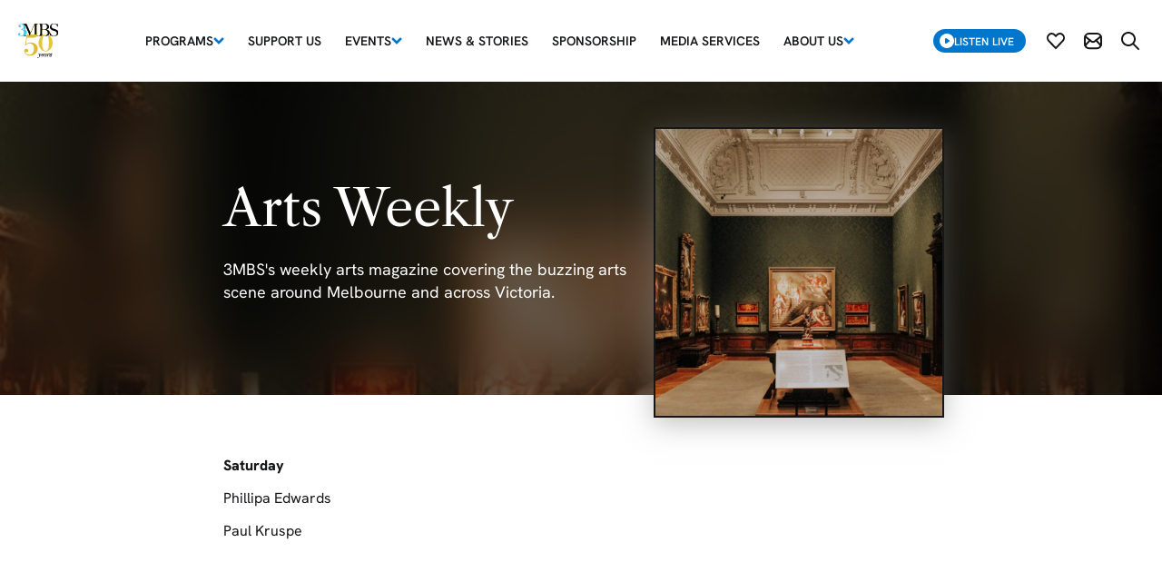

--- FILE ---
content_type: text/html; charset=utf-8
request_url: https://www.3mbs.org.au/programs/arts-weekly
body_size: 15748
content:
<!DOCTYPE html><html lang="en"><head><meta charSet="utf-8"/><meta name="viewport" content="width=device-width"/><title>3MBS Melbourne 103.5FM - Arts Weekly</title><link rel="canonical" href="https://www.3mbs.org.au/programs/arts-weekly"/><link rel="icon" type="image/png" sizes="16x16" href="https://cms.3mbs.org.au/media/nblfwllr/favicon.svg?anchor=center&amp;mode=crop&amp;width=16&amp;height=16&amp;quality=90"/><link rel="icon" type="image/png" sizes="32x32" href="https://cms.3mbs.org.au/media/nblfwllr/favicon.svg?anchor=center&amp;mode=crop&amp;width=32&amp;height=32&amp;quality=90"/><link rel="icon" type="image/png" sizes="128x128" href="https://cms.3mbs.org.au/media/nblfwllr/favicon.svg?anchor=center&amp;mode=crop&amp;width=128&amp;height=128&amp;quality=90"/><link rel="icon" type="image/png" sizes="152x152" href="https://cms.3mbs.org.au/media/nblfwllr/favicon.svg?anchor=center&amp;mode=crop&amp;width=152&amp;height=152&amp;quality=90"/><link rel="icon" type="image/png" sizes="167x167" href="https://cms.3mbs.org.au/media/nblfwllr/favicon.svg?anchor=center&amp;mode=crop&amp;width=167&amp;height=167&amp;quality=90"/><link rel="icon" type="image/png" sizes="180x180" href="https://cms.3mbs.org.au/media/nblfwllr/favicon.svg?anchor=center&amp;mode=crop&amp;width=180&amp;height=180&amp;quality=90"/><link rel="icon" type="image/png" sizes="192x192" href="https://cms.3mbs.org.au/media/nblfwllr/favicon.svg?anchor=center&amp;mode=crop&amp;width=192&amp;height=192&amp;quality=90"/><link rel="icon" type="image/png" sizes="196x196" href="https://cms.3mbs.org.au/media/nblfwllr/favicon.svg?anchor=center&amp;mode=crop&amp;width=196&amp;height=196&amp;quality=90"/><meta name="msapplication-TileImage" content="https://cms.3mbs.org.au/media/nblfwllr/favicon.svg?anchor=center&amp;mode=crop&amp;width=144&amp;height=144&amp;quality=90"/><link rel="apple-touch-icon" href="https://cms.3mbs.org.au/media/nblfwllr/favicon.svg?anchor=center&amp;mode=crop&amp;width=57&amp;height=57&amp;quality=90"/><link rel="apple-touch-icon" sizes="72x72" href="https://cms.3mbs.org.au/media/nblfwllr/favicon.svg?anchor=center&amp;mode=crop&amp;width=72&amp;height=72&amp;quality=90"/><link rel="apple-touch-icon" sizes="114x114" href="https://cms.3mbs.org.au/media/nblfwllr/favicon.svg?anchor=center&amp;mode=crop&amp;width=114&amp;height=114&amp;quality=90"/><link rel="apple-touch-icon" sizes="120x120" href="https://cms.3mbs.org.au/media/nblfwllr/favicon.svg?anchor=center&amp;mode=crop&amp;width=120&amp;height=120&amp;quality=90"/><link rel="apple-touch-icon" sizes="144x144" href="https://cms.3mbs.org.au/media/nblfwllr/favicon.svg?anchor=center&amp;mode=crop&amp;width=144&amp;height=144&amp;quality=90"/><link rel="apple-touch-icon-precomposed" sizes="152x152" href="https://cms.3mbs.org.au/media/nblfwllr/favicon.svg?anchor=center&amp;mode=crop&amp;width=152&amp;height=152&amp;quality=90"/><meta name="msapplication-TileColor" content="#FFFFFF"/><meta property="og:title" content="Arts Weekly"/><meta property="og:url" content="https://www.3mbs.org.au/programs/arts-weekly"/><meta property="og:site_name" content="3MBS Melbourne 103.5FM"/><meta property="og:type" content="website"/><meta property="og:image" content="https://cms.3mbs.org.au/media/1qbnlqub/3mbslogo.jpg?anchor=center&amp;mode=crop&amp;width=1200&amp;height=630&amp;quality=90"/><link rel="image_src" href="https://cms.3mbs.org.au/media/1qbnlqub/3mbslogo.jpg?anchor=center&amp;mode=crop&amp;width=1200&amp;height=630&amp;quality=90"/><meta name="twitter:card" content="summary_large_image"/><meta property="og:locale" content="en_GB"/><script></script><script>(function(w,d,s,l,i){w[l]=w[l]||[];w[l].push({'gtm.start':
							new Date().getTime(),event:'gtm.js'});var f=d.getElementsByTagName(s)[0],
							j=d.createElement(s),dl=l!='dataLayer'?'&l='+l:'';j.async=true;j.src=
							'https://www.googletagmanager.com/gtm.js?id='+i+dl;f.parentNode.insertBefore(j,f);
							})(window,document,'script','dataLayer','GTM-T78788W8');</script><script></script><meta name="next-head-count" content="29"/><link data-next-font="" rel="preconnect" href="/" crossorigin="anonymous"/><link rel="preload" href="https://www.3mbs.org.au/_next/static/css/35d8ef664e9003a5.css" as="style"/><link rel="stylesheet" href="https://www.3mbs.org.au/_next/static/css/35d8ef664e9003a5.css" data-n-g=""/><noscript data-n-css=""></noscript><script defer="" nomodule="" src="https://www.3mbs.org.au/_next/static/chunks/polyfills-78c92fac7aa8fdd8.js"></script><script type="text/javascript" src="//cdn.embed.ly/player-0.1.0.min.js" defer="" data-nscript="beforeInteractive"></script><script src="https://www.3mbs.org.au/_next/static/chunks/webpack-114afe10f3567c6f.js" defer=""></script><script src="https://www.3mbs.org.au/_next/static/chunks/framework-305cb810cde7afac.js" defer=""></script><script src="https://www.3mbs.org.au/_next/static/chunks/main-108f4624a742a542.js" defer=""></script><script src="https://www.3mbs.org.au/_next/static/chunks/pages/_app-9fc87f1a8db0ad89.js" defer=""></script><script src="https://www.3mbs.org.au/_next/static/chunks/75fc9c18-1c2561e592e83683.js" defer=""></script><script src="https://www.3mbs.org.au/_next/static/chunks/738-68b14d74a4314d97.js" defer=""></script><script src="https://www.3mbs.org.au/_next/static/chunks/pages/%5B%5B...slug%5D%5D-c098fc4014802ff7.js" defer=""></script><script src="https://www.3mbs.org.au/_next/static/Gz-otLqbt68bb45xMOPhr/_buildManifest.js" defer=""></script><script src="https://www.3mbs.org.au/_next/static/Gz-otLqbt68bb45xMOPhr/_ssgManifest.js" defer=""></script></head><body class="loading"><div id="__next"><noscript><iframe src="https://www.googletagmanager.com/ns.html?id=GTM-T78788W8" height="0" width="0" class="d-none"></iframe></noscript><style>
:root {
	--cms-main-dropdown-background: #ffffff;
	--cms-rgb-main-dropdown-background: 255, 255, 255;
	--cms-main-dropdown-text: #151618;
	--cms-rgb-main-dropdown-text: 21, 22, 24;
	--cms-primary-button-background: #0077cc;
	--cms-rgb-primary-button-background: 0, 119, 204;
	--cms-primary-button-border: #0077cc;
	--cms-rgb-primary-button-border: 0, 119, 204;
	--cms-primary-button-hover-background: #000000;
	--cms-rgb-primary-button-hover-background: 0, 0, 0;
	--cms-primary-button-hover-border: #000000;
	--cms-rgb-primary-button-hover-border: 0, 0, 0;
	--cms-primary-button-hover-text: #ffffff;
	--cms-rgb-primary-button-hover-text: 255, 255, 255;
	--cms-primary-button-text: #ffffff;
	--cms-rgb-primary-button-text: 255, 255, 255;
	--cms-secondary-button-background: #ffffff;
	--cms-rgb-secondary-button-background: 255, 255, 255;
	--cms-secondary-button-border: #545a5f;
	--cms-rgb-secondary-button-border: 84, 90, 95;
	--cms-secondary-button-hover-background: #000000;
	--cms-rgb-secondary-button-hover-background: 0, 0, 0;
	--cms-secondary-button-hover-border: #000000;
	--cms-rgb-secondary-button-hover-border: 0, 0, 0;
	--cms-secondary-button-hover-text: #ffffff;
	--cms-rgb-secondary-button-hover-text: 255, 255, 255;
	--cms-secondary-button-text: #0077cc;
	--cms-rgb-secondary-button-text: 0, 119, 204;
	--cms-tertiary-button-border: #ffffff;
	--cms-rgb-tertiary-button-border: 255, 255, 255;
	--cms-tertiary-button-text: #ffffff;
	--cms-rgb-tertiary-button-text: 255, 255, 255;
}
	
.cms-component-theme-very-yellow {
	--cms-component-background: #f4b840;
	--cms-rgb-component-background: 244, 184, 64;
	--cms-component-text: #000000;
	--cms-rgb-component-text: 0, 0, 0;
	--cms-content-background: #f4b840;
	--cms-rgb-content-background: 244, 184, 64;
	--cms-content-text: #000000;
	--cms-rgb-content-text: 0, 0, 0;
}
	
.cms-component-theme-component-next-article-dark {
	--cms-accent1: #52b6ff;
	--cms-rgb-accent1: 82, 182, 255;
	--cms-content-background: #151618;
	--cms-rgb-content-background: 21, 22, 24;
	--cms-content-text: #ffffff;
	--cms-rgb-content-text: 255, 255, 255;
}
	
.cms-component-theme-component-event-detail {
	--cms-component-background: #ffffff;
	--cms-rgb-component-background: 255, 255, 255;
	--cms-content-background: #f0f1f1;
	--cms-rgb-content-background: 240, 241, 241;
}
	
.cms-component-theme-component-image-_0026_-content-large {
	--cms-content-background: #151618;
	--cms-rgb-content-background: 21, 22, 24;
	--cms-content-text: #ffffff;
	--cms-rgb-content-text: 255, 255, 255;
}
	
.cms-component-theme-component-download-link {
	--cms-accent1: #f0f1f1;
	--cms-rgb-accent1: 240, 241, 241;
	--cms-accent2: #697077;
	--cms-rgb-accent2: 105, 112, 119;
}
	
.cms-component-theme-component-map-embed {
	--cms-accent1: #697077;
	--cms-rgb-accent1: 105, 112, 119;
	--cms-accent2: #f0f1f1;
	--cms-rgb-accent2: 240, 241, 241;
}
	
.cms-component-theme-component-featured-program-tiles {
	--cms-content-background: #151618;
	--cms-rgb-content-background: 21, 22, 24;
	--cms-content-text: #ffffff;
	--cms-rgb-content-text: 255, 255, 255;
}
	
.cms-component-theme-component-search-results {
	--cms-accent1: #697077;
	--cms-rgb-accent1: 105, 112, 119;
	--cms-content-background: #151618;
	--cms-rgb-content-background: 21, 22, 24;
	--cms-content-text: #ffffff;
	--cms-rgb-content-text: 255, 255, 255;
}
	
.cms-component-theme-component-program-feedback {
	--cms-component-background: #151618;
	--cms-rgb-component-background: 21, 22, 24;
	--cms-component-text: #ffffff;
	--cms-rgb-component-text: 255, 255, 255;
}</style><header class="page-header  "><div class="header-navigation "><div class="navigation-container container-fluid"><div class="navigation-logo logo-primary"><a target="_self" href="https://www.3mbs.org.au/"><img src="https://cms.3mbs.org.au/media/oyqjrj32/logo50res.svg" alt="3MBS Melbourne 103.5FM logo" width="128" height="48"/></a></div><div class="navigation-side"><button type="button" class="btn btn-listen  "><i class="svg-mask"></i>Listen Live</button><a class="link-anchor subscribe-link" href="https://www.3mbs.org.au/subscribe"><i class="svg-mask"></i><span class="visually-hidden">Subscribe</span></a><button type="button" class="btn link-anchor subscribe-modal"><i class="svg-mask"></i><span class="visually-hidden">Subscribe Modal</span></button><button type="button" class="link-anchor search"><i class="svg-mask"></i><span class="visually-hidden">Search website</span></button></div><div class="navigation-menu-icon"><div class="navigation-hamburger d-lg-none"><nav class="navbar"><button class="navbar-toggler collapsed" aria-controls="offcanvasNavbar-mobile" type="button" aria-label="Toggle navigation"><span class="navbar-toggler-icon"></span></button><div id="offcanvasNavbar-mobile" class="navigation-hamburger-flyout mobile d-lg-none offcanvas offcanvas-top" aria-labelledby="offcanvasNavbarLabel-mobile"><div class="visually-hidden offcanvas-header"><div class="offcanvas-title h5" id="offcanvasNavbarLabel-mobile">Mobile Menu</div><button type="button" class="btn-close" aria-label="Close"></button></div><div class="offcanvas-body"><div class="accordion"><div class="accordion-item"><h2 class="first-level accordion-header"><button type="button" aria-expanded="true" class="accordion-button">Programs</button></h2><div class="accordion-collapse collapse show"><div class="second-level accordion-body"><a class="link-anchor second-level " href="https://www.3mbs.org.au/programs/?programLink=onAirGrid"><span>program guide</span></a><a class="link-anchor second-level " href="https://www.3mbs.org.au/programs/?programLink=dailySchedule"><span>Daily Playlists</span></a><a class="link-anchor second-level " href="https://www.3mbs.org.au/programs/?programLink=allPrograms"><span>All Programs</span></a><a class="link-anchor second-level " href="https://www.3mbs.org.au/programs/3mbs-interviews"><span>3MBS Interviews</span></a><a class="link-anchor second-level " href="https://www.3mbs.org.au/request-an-interview"><span>Request an Interview</span></a></div></div></div><div class="accordion-item"><h2 class="first-level accordion-header"><a class="link-anchor first-level h2 " href="https://www.3mbs.org.au/support-us"><span>Support Us</span></a></h2></div><div class="accordion-item"><h2 class="first-level accordion-header"><button type="button" aria-expanded="false" class="accordion-button collapsed">Events</button></h2><div class="accordion-collapse collapse"><div class="second-level accordion-body"><a class="link-anchor second-level " href="https://www.3mbs.org.au/3mbs-events"><span>3MBS Events</span></a><a class="link-anchor second-level " href="https://www.3mbs.org.au/arts-noticeboard"><span>Arts Noticeboard</span></a></div></div></div><div class="accordion-item"><h2 class="first-level accordion-header"><a class="link-anchor first-level h2 " href="https://www.3mbs.org.au/news-stories"><span>News &amp; Stories</span></a></h2></div><div class="accordion-item"><h2 class="first-level accordion-header"><a class="link-anchor first-level h2 " href="https://www.3mbs.org.au/sponsorship"><span>Sponsorship</span></a></h2></div><div class="accordion-item"><h2 class="first-level accordion-header"><a class="link-anchor first-level h2 " href="https://www.3mbs.org.au/media-services"><span>Media Services</span></a></h2></div><div class="accordion-item"><h2 class="first-level accordion-header"><button type="button" aria-expanded="false" class="accordion-button collapsed">About Us</button></h2><div class="accordion-collapse collapse"><div class="second-level accordion-body"><a class="link-anchor second-level " href="https://www.3mbs.org.au/about-us/our-history"><span>Our History</span></a><a class="link-anchor second-level " href="https://www.3mbs.org.au/about-us/our-team"><span>Our Team</span></a><a class="link-anchor second-level " href="https://www.3mbs.org.au/our-patrons-and-supporters"><span>Our Patrons and supporters</span></a><a class="link-anchor second-level " href="https://www.3mbs.org.au/contact-us"><span>Contact Us</span></a></div></div></div></div></div></div></nav></div></div></div></div></header><div id="sticky-indicator" class=""></div><main class="page-programdetail"><div class="component component-program-detail-page-header has-image "><i id="link-arts-weekly" class="hash-link visually-hidden" aria-hidden="true"></i><div class="content"><div class="container"><div class="row justify-content-center"><div class="col-12 col-md-6"><h1 class="h1 page-title">Arts Weekly</h1><h2 class="h6">3MBS&#x27;s weekly arts magazine covering the buzzing arts scene around Melbourne and across Victoria.</h2></div><div class="banner-tile-wrapper"><figure class="banner-tile-img"><picture><source media="(min-width: 1360px)" srcSet="https://cms.3mbs.org.au/media/rwojmb14/arts-weekly.jpg?anchor=center&amp;mode=crop&amp;width=800&amp;height=800&amp;format=webp&amp;quality=90 1x" width="800" height="800" type="image/webp"/><source media="(min-width: 992px)" srcSet="https://cms.3mbs.org.au/media/rwojmb14/arts-weekly.jpg?anchor=center&amp;mode=crop&amp;width=800&amp;height=800&amp;format=webp&amp;quality=90 1x" width="800" height="800" type="image/webp"/><source media="(min-width: 768px)" srcSet="https://cms.3mbs.org.au/media/rwojmb14/arts-weekly.jpg?anchor=center&amp;mode=crop&amp;width=540&amp;height=540&amp;format=webp&amp;quality=90 1x" width="540" height="540" type="image/webp"/><source srcSet="https://cms.3mbs.org.au/media/rwojmb14/arts-weekly.jpg?anchor=center&amp;mode=crop&amp;width=360&amp;height=360&amp;format=webp&amp;quality=90 1x" width="360" height="360" type="image/webp"/><source media="(min-width: 1360px)" srcSet="https://cms.3mbs.org.au/media/rwojmb14/arts-weekly.jpg?anchor=center&amp;mode=crop&amp;width=800&amp;height=800&amp;format=png&amp;quality=90 1x" width="800" height="800" type="image/png"/><source media="(min-width: 992px)" srcSet="https://cms.3mbs.org.au/media/rwojmb14/arts-weekly.jpg?anchor=center&amp;mode=crop&amp;width=800&amp;height=800&amp;format=png&amp;quality=90 1x" width="800" height="800" type="image/png"/><source media="(min-width: 768px)" srcSet="https://cms.3mbs.org.au/media/rwojmb14/arts-weekly.jpg?anchor=center&amp;mode=crop&amp;width=540&amp;height=540&amp;format=png&amp;quality=90 1x" width="540" height="540" type="image/png"/><img src="https://cms.3mbs.org.au/media/rwojmb14/arts-weekly.jpg?anchor=center&amp;mode=crop&amp;width=360&amp;height=360&amp;format=png&amp;quality=90" width="360" height="360" class=" object-fit-cover" alt="" loading="eager"/></picture></figure></div></div></div></div><div class="banner-image-wrapper"><div class="bg-placeholder"></div><figure class="banner-img"><picture><source media="(min-width: 1360px)" srcSet="https://cms.3mbs.org.au/media/rwojmb14/arts-weekly.jpg?anchor=center&amp;mode=crop&amp;width=800&amp;height=800&amp;format=webp&amp;quality=90 1x" width="800" height="800" type="image/webp"/><source media="(min-width: 992px)" srcSet="https://cms.3mbs.org.au/media/rwojmb14/arts-weekly.jpg?anchor=center&amp;mode=crop&amp;width=800&amp;height=800&amp;format=webp&amp;quality=90 1x" width="800" height="800" type="image/webp"/><source media="(min-width: 768px)" srcSet="https://cms.3mbs.org.au/media/rwojmb14/arts-weekly.jpg?anchor=center&amp;mode=crop&amp;width=540&amp;height=540&amp;format=webp&amp;quality=90 1x" width="540" height="540" type="image/webp"/><source srcSet="https://cms.3mbs.org.au/media/rwojmb14/arts-weekly.jpg?anchor=center&amp;mode=crop&amp;width=360&amp;height=360&amp;format=webp&amp;quality=90 1x" width="360" height="360" type="image/webp"/><source media="(min-width: 1360px)" srcSet="https://cms.3mbs.org.au/media/rwojmb14/arts-weekly.jpg?anchor=center&amp;mode=crop&amp;width=800&amp;height=800&amp;format=png&amp;quality=90 1x" width="800" height="800" type="image/png"/><source media="(min-width: 992px)" srcSet="https://cms.3mbs.org.au/media/rwojmb14/arts-weekly.jpg?anchor=center&amp;mode=crop&amp;width=800&amp;height=800&amp;format=png&amp;quality=90 1x" width="800" height="800" type="image/png"/><source media="(min-width: 768px)" srcSet="https://cms.3mbs.org.au/media/rwojmb14/arts-weekly.jpg?anchor=center&amp;mode=crop&amp;width=540&amp;height=540&amp;format=png&amp;quality=90 1x" width="540" height="540" type="image/png"/><img src="https://cms.3mbs.org.au/media/rwojmb14/arts-weekly.jpg?anchor=center&amp;mode=crop&amp;width=360&amp;height=360&amp;format=png&amp;quality=90" width="360" height="360" class=" object-fit-cover" alt="" loading="eager"/></picture></figure></div></div><div class="component component-daily-presenters-list  "><i id="link-0" class="hash-link visually-hidden" aria-hidden="true"></i><style></style><div class="intro"></div><div class="content"><div class="container"><div class="row"><div class="col-12 col-md-10 offset-md-1"><div class="row presenters-row"><div class="col-6 col-md"><div class="daily-presenter-item"><p><strong>Saturday</strong></p><p class="presenter-name">Phillipa Edwards</p><p class="presenter-name">Paul Kruspe</p></div></div></div></div></div></div></div></div><section class="component component-related-news-for-program-placeholder  "><i id="link-1" class="hash-link visually-hidden" aria-hidden="true"></i><style></style><div class="intro"></div><div class="content"><div class="container"><div class="row justify-content-center"><div class="col-12 col-md-10 col-lg-10"></div></div></div></div></section><section class="component component-past-programs-placeholder  "><i id="link-past-programs" class="hash-link visually-hidden" aria-hidden="true"></i><style></style><div class="intro"><div class="container"><div class="row"><div class="col-md-10 offset-md-1 intro-content "><h2>Past Programs</h2></div></div></div></div><div class="content"><div class="container"><div class="row justify-content-center"><div class="col-md-10"><iframe id="omny-embed" src="https://omny.fm/shows/arts-weekly/playlists/podcast/embed?style=cover" width="100%" height="420" allow="autoplay"></iframe></div></div></div></div></section><section class="component component-programs-playlist-placeholder  "><i id="link-playlists" class="hash-link visually-hidden" aria-hidden="true"></i><style></style><div class="intro"><div class="container"><div class="row"><div class="col-md-10 offset-md-1 intro-content "><h2>Playlists</h2></div></div></div></div><div class="content"><div class="container"><div class="row justify-content-center"><div class="program-details-accordion col-12 col-md-10  accordion"></div></div></div></div></section><section class="component component-program-feedback-placeholder  "><i id="link-4" class="hash-link visually-hidden" aria-hidden="true"></i><style></style><div class="intro"></div><div class="content"><div class="container"><div class="row"><div class="col-12 col-md-10 offset-md-1 col-xl-8 offset-xl-2 body-content"><h2 class="mb-0">Program Feedback</h2><p>Your input is valuable to us and helps us enhance our programming for all of our listeners.</p><p class="mb-0">Please take a few minutes to share your thoughts via our feedback form.</p><button type="button" class="btn btn btn-primary btn-sm btn-regular-lg">PROGRAM FEEDBACK</button></div></div></div></div></section></main><footer class="component component-footer "><div class="container-fluid"><div class="row"><div class="col-12 col-xl-10 offset-xl-1"><div class="footer-logos"><a class="logo-wrapper" target="_self" href="/"><img src="https://cms.3mbs.org.au/media/hc3dv2j1/logo-secondary.svg" alt="3MBS Melbourne 103.5FM"/></a></div></div><div class="col-12 col-xl-10 offset-xl-1"><div class="subscribe-content"><div class="btn-group"><a class="btn btn-primary" title="Subscribe" href="https://www.3mbs.org.au/subscribe">Subscribe</a><button type="button" class="btn btn-tertiary btn-mailing-list">JOIN OUR MAILING LIST</button></div></div></div><div class="col-12 col-xl-10 offset-xl-1"><div class="footer-links"><div class="link-wrapper"><a class="text-link" title="Programs" href="https://www.3mbs.org.au/programs">Programs</a></div><div class="link-wrapper"><a class="text-link" title="Donate" href="https://www.3mbs.org.au/donate">Donate</a></div><div class="link-wrapper"><a class="text-link" title="Current Appeals" href="https://www.3mbs.org.au/current-appeals">Current Appeals</a></div><div class="link-wrapper"><a class="text-link" title="Sponsorship" href="https://www.3mbs.org.au/sponsorship">Sponsorship</a></div><div class="link-wrapper"><a class="text-link" title="Media Services" href="https://www.3mbs.org.au/media-services">Media Services</a></div><div class="link-wrapper"><a class="text-link" title="Our Patrons and Supporters" href="https://www.3mbs.org.au/our-patrons-and-supporters">Our Patrons and Supporters</a></div><div class="link-wrapper"><a class="text-link" title="Subscriber Benefits and Support" href="https://www.3mbs.org.au/subscriber-benefits-and-support">Subscriber Benefits and Support</a></div><div class="link-wrapper"><a class="text-link" title="Contact Us" href="https://www.3mbs.org.au/contact-us">Contact Us</a></div></div></div><div class="col-12 col-xl-10 offset-xl-1"><div class="acknowledge-text">3MBS acknowledges the Traditional Owners of the land upon which we gather to share music, the Wurundjeri people of the Kulin nation. We recognise their continuing connection to culture, land and waters, and pay our respects to their Elders past, present and emerging.</div></div><div class="col-12 col-xl-10 offset-xl-1"><div class="social-links"><a href="https://www.facebook.com/3MBSMelbourne" title="Facebook"><i style="display:inline-block;flex-shrink:0;width:28px;height:28px;mask-image:url(https://cms.3mbs.org.au/media/u52pr10x/social-facebook.svg);mask-position:center;mask-repeat:no-repeat;mask-size:contain;-webkit-mask-image:url(https://cms.3mbs.org.au/media/u52pr10x/social-facebook.svg);-webkit-mask-position:center;-webkit-mask-repeat:no-repeat;-webkit-mask-size:contain" class="svg-mask undefined"></i></a><a href="https://www.instagram.com/3mbs_radio" title="Instagram"><i style="display:inline-block;flex-shrink:0;width:28px;height:28px;mask-image:url(https://cms.3mbs.org.au/media/ekdpafp5/social-instagram.svg);mask-position:center;mask-repeat:no-repeat;mask-size:contain;-webkit-mask-image:url(https://cms.3mbs.org.au/media/ekdpafp5/social-instagram.svg);-webkit-mask-position:center;-webkit-mask-repeat:no-repeat;-webkit-mask-size:contain" class="svg-mask undefined"></i></a><a href="https://www.youtube.com/channel/UC-FNffKceKm4BA7mONilL0A" title="Youtube"><i style="display:inline-block;flex-shrink:0;width:28px;height:28px;mask-image:url(https://cms.3mbs.org.au/media/s14npbzc/social-youtube.svg);mask-position:center;mask-repeat:no-repeat;mask-size:contain;-webkit-mask-image:url(https://cms.3mbs.org.au/media/s14npbzc/social-youtube.svg);-webkit-mask-position:center;-webkit-mask-repeat:no-repeat;-webkit-mask-size:contain" class="svg-mask undefined"></i></a></div></div><div class="col-12 col-lg-10 offset-lg-1 col-xl-8 offset-xl-2"><div class="row justify-content-center"><div class="col-12 col-lg-3"><div class="copyright"><p class="mb-0">© <!-- -->2026<!-- --> <!-- -->3MBS Melbourne 103.5FM</p></div></div></div></div></div></div></footer></div><script id="__NEXT_DATA__" type="application/json">{"props":{"pageProps":{"pageData":{"pageThemeOverride":null,"headerOverride":null,"footerOverride":null,"seoPageTitle":null,"seoMetaDescription":null,"ogShareImage":null,"canonicalUrlOverride":null,"searchKeywords":null,"hideFromSitemapXML":false,"noIndex":false,"cacheControlSetting":null,"footerScripts":null,"description":"3MBS's weekly arts magazine covering the buzzing arts scene around Melbourne and across Victoria.","slug":"arts-weekly","gridTileImage":[{"focalPoint":null,"crops":[{"alias":"mobileXs","width":360,"height":360,"coordinates":null},{"alias":"tabletPortraitMd","width":540,"height":540,"coordinates":null},{"alias":"tabletLandscapeLg","width":800,"height":800,"coordinates":null},{"alias":"desktopXl","width":800,"height":800,"coordinates":null},{"alias":"tileSm","width":576,"height":260,"coordinates":null},{"alias":"tileMd","width":992,"height":200,"coordinates":null},{"alias":"tileLg","width":300,"height":300,"coordinates":null}],"id":"07969d8b-fd7e-4341-bd18-59de1a42d386","name":"arts-weekly.jpg","mediaType":"Image","url":"/media/rwojmb14/arts-weekly.jpg","extension":"jpg","width":600,"height":600,"bytes":98534,"properties":{}}],"filterTileImage":[{"focalPoint":null,"crops":[{"alias":"mobileXs","width":330,"height":150,"coordinates":null},{"alias":"tabletPortraitMd","width":730,"height":150,"coordinates":null},{"alias":"tabletLandscapeLg","width":300,"height":300,"coordinates":null},{"alias":"desktopXl","width":300,"height":300,"coordinates":null},{"alias":"tileSm","width":576,"height":260,"coordinates":null},{"alias":"tileMd","width":992,"height":200,"coordinates":null},{"alias":"tileLg","width":300,"height":300,"coordinates":null}],"id":"07969d8b-fd7e-4341-bd18-59de1a42d386","name":"arts-weekly.jpg","mediaType":"Image","url":"/media/rwojmb14/arts-weekly.jpg","extension":"jpg","width":600,"height":600,"bytes":98534,"properties":{}}],"categories":[{"contentType":"category","name":"Arts","createDate":"2024-02-13T14:07:33.193Z","updateDate":"2024-02-13T14:07:33.193Z","route":{"path":"/category-collection/arts/","startItem":{"id":"60b77265-22a9-4ddd-b9be-5c34c3cdaeb8","path":"global"}},"id":"6f2c38b7-e9ee-413c-82f7-8ad9e2899ecb","properties":{}},{"contentType":"category","name":"Music","createDate":"2024-02-13T14:07:32.223Z","updateDate":"2024-02-13T14:07:32.223Z","route":{"path":"/category-collection/music/","startItem":{"id":"60b77265-22a9-4ddd-b9be-5c34c3cdaeb8","path":"global"}},"id":"4ad7126d-76af-4e7b-883a-cac21541d9e6","properties":{}},{"contentType":"category","name":"Arts, Film \u0026 Talk","createDate":"2024-02-08T13:11:00.047Z","updateDate":"2024-02-08T13:11:00.047Z","route":{"path":"/category-collection/arts-film-talk/","startItem":{"id":"60b77265-22a9-4ddd-b9be-5c34c3cdaeb8","path":"global"}},"id":"ffcb3603-2dcc-4759-b0d9-1218c79b51d6","properties":{}},{"contentType":"category","name":"Books","createDate":"2024-02-13T14:07:38.52Z","updateDate":"2024-02-13T14:07:38.52Z","route":{"path":"/category-collection/books/","startItem":{"id":"60b77265-22a9-4ddd-b9be-5c34c3cdaeb8","path":"global"}},"id":"d5085f16-30a8-4037-9330-12c04388f321","properties":{}},{"contentType":"category","name":"Performing Arts","createDate":"2024-02-13T14:07:34.153Z","updateDate":"2024-02-13T14:07:34.153Z","route":{"path":"/category-collection/performing-arts/","startItem":{"id":"60b77265-22a9-4ddd-b9be-5c34c3cdaeb8","path":"global"}},"id":"d27266cc-3f53-423d-9aaa-2df3e558e266","properties":{}}],"omnyLastModifiedDate":"2022-04-26T02:29:15Z","contentGrid":{"items":[{"content":{"contentType":"dailyPresentersList","id":"e036d448-b172-469a-bbe3-a67271e6c044","properties":{"componentIsActive":true,"componentThemeOverride":null,"introTextAlignment":null,"introTitle":null,"introContent":null,"introButton":null,"dailyPresenters":{"items":[{"content":{"contentType":"dailyPresenters","id":"0cb48375-1639-44a4-b63e-8130e4cc37c4","properties":{"selectedDay":"Saturday","presenters":["Phillipa Edwards","Paul Kruspe"]}},"settings":null}]},"index":0,"contentType":"dailyPresentersList","cssThemeClass":{},"previousCssThemeClass":{}}},"settings":null},{"content":{"contentType":"relatedNewsForProgram","id":"9727f0ce-d2ea-4c86-98fe-ea8140dd6a2a","properties":{"componentIsActive":true,"componentThemeOverride":null,"introTextAlignment":null,"introTitle":null,"introContent":null,"introButton":null,"index":1,"contentType":"relatedNewsForProgram","cssThemeClass":{},"previousCssThemeClass":{}}},"settings":null},{"content":{"contentType":"pastProgramsPlaceholder","id":"0989bee5-6358-4576-a766-f4e072871937","properties":{"componentIsActive":true,"componentThemeOverride":null,"introTextAlignment":null,"introTitle":"Past Programs","introContent":null,"introButton":null,"placeholder":null,"index":2,"contentType":"pastProgramsPlaceholder","cssThemeClass":{},"previousCssThemeClass":{}}},"settings":null},{"content":{"contentType":"programsPlaylistPlaceholder","id":"9cfdabb4-daa0-453e-a181-b03099b387e7","properties":{"componentIsActive":true,"componentThemeOverride":null,"introTextAlignment":null,"introTitle":"Playlists","introContent":null,"introButton":null,"placeholder":null,"index":3,"contentType":"programsPlaylistPlaceholder","cssThemeClass":{},"previousCssThemeClass":{}}},"settings":null},{"content":{"contentType":"programFeedbackPlaceholder","id":"2e8bdfa9-40f3-4b90-8796-7feaa7b6d8b4","properties":{"componentIsActive":true,"componentThemeOverride":null,"placeholder":null,"feedbackForm":{"id":"623f9d42-4239-478b-96a5-204c187cde8f","form":{"id":"623f9d42-4239-478b-96a5-204c187cde8f","name":"Program Feedback Form","indicator":"*","cssClass":null,"nextLabel":"Next","previousLabel":"Previous","submitLabel":"Submit","disableDefaultStylesheet":false,"fieldIndicationType":"NoIndicator","hideFieldValidation":false,"messageOnSubmit":"\u003ch3 style=\"text-align: center;\"\u003eThank you!\u003c/h3\u003e\n\u003cp style=\"text-align: center;\"\u003eYour feedback has been successfully sent.\u003c/p\u003e","messageOnSubmitIsHtml":true,"showValidationSummary":false,"gotoPageOnSubmit":null,"gotoPageOnSubmitRoute":null,"pages":[{"caption":"","condition":null,"fieldsets":[{"id":"468ce415-b692-49b9-84b1-32f79717a5ce","caption":"","condition":null,"columns":[{"caption":"","width":12,"fields":[{"id":"3a34b086-24d4-4358-f18f-93e874debfca","caption":"First Name","helpText":"","placeholder":"","cssClass":null,"alias":"firstName","required":true,"requiredErrorMessage":"Please provide a value for First Name","pattern":"","patternInvalidErrorMessage":"Please provide a valid value for First Name","condition":null,"fileUploadOptions":null,"preValues":[],"settings":{"defaultValue":"","placeholder":"","showLabel":"True","maximumLength":"","fieldType":"text","autocompleteAttribute":""},"type":{"id":"3f92e01b-29e2-4a30-bf33-9df5580ed52c","name":"Short answer","supportsPreValues":false,"supportsUploadTypes":false,"renderInputType":"Single"}},{"id":"f51736ad-5a03-40f5-d78c-4aab7bc70938","caption":"Last Name","helpText":"","placeholder":"","cssClass":null,"alias":"lastName","required":true,"requiredErrorMessage":"Please provide a value for Last Name","pattern":"","patternInvalidErrorMessage":"Please provide a valid value for Last Name","condition":null,"fileUploadOptions":null,"preValues":[],"settings":{"defaultValue":"","placeholder":"","showLabel":"True","maximumLength":"","fieldType":"text","autocompleteAttribute":""},"type":{"id":"3f92e01b-29e2-4a30-bf33-9df5580ed52c","name":"Short answer","supportsPreValues":false,"supportsUploadTypes":false,"renderInputType":"Single"}},{"id":"41b19b80-5cd9-4630-fbbf-4211736df0eb","caption":"Email","helpText":"","placeholder":"","cssClass":null,"alias":"email","required":true,"requiredErrorMessage":"Please provide a value for Email","pattern":"^[a-zA-Z0-9_\\.\\+-]+@[a-zA-Z0-9-]+\\.[a-zA-Z0-9-\\.]+$","patternInvalidErrorMessage":"Please provide a valid value for Email","condition":null,"fileUploadOptions":null,"preValues":[],"settings":{"defaultValue":"","placeholder":"","showLabel":"True","maximumLength":"","fieldType":"email","autocompleteAttribute":""},"type":{"id":"3f92e01b-29e2-4a30-bf33-9df5580ed52c","name":"Short answer","supportsPreValues":false,"supportsUploadTypes":false,"renderInputType":"Single"}},{"id":"d9b710b9-73c7-4dd1-b9e3-eeda120e6bff","caption":"Phone","helpText":"","placeholder":"","cssClass":null,"alias":"phone","required":false,"requiredErrorMessage":"Please provide a value for Phone","pattern":"","patternInvalidErrorMessage":"Please provide a valid value for Phone","condition":null,"fileUploadOptions":null,"preValues":[],"settings":{"defaultValue":"","placeholder":"","showLabel":"True","maximumLength":"","fieldType":"tel","autocompleteAttribute":""},"type":{"id":"3f92e01b-29e2-4a30-bf33-9df5580ed52c","name":"Short answer","supportsPreValues":false,"supportsUploadTypes":false,"renderInputType":"Single"}},{"id":"56959816-f111-42f1-fdad-af918f58e8ec","caption":"How would you like us to contact you?","helpText":"","placeholder":"","cssClass":null,"alias":"contactMethod","required":true,"requiredErrorMessage":"Please provide a value for How would you like us to contact you?","pattern":"","patternInvalidErrorMessage":"Please provide a valid value for How would you like us to contact you?","condition":null,"fileUploadOptions":null,"preValues":[{"value":"email","caption":"Email"},{"value":"phone","caption":"Phone"}],"settings":{"defaultValue":"","showLabel":"True"},"type":{"id":"903df9b0-a78c-11de-9fc1-db7a56d89593","name":"Single choice","supportsPreValues":true,"supportsUploadTypes":false,"renderInputType":"Multiple"}},{"id":"813e1a40-5fb8-44bf-cd44-6cb48d043284","caption":"Message","helpText":"","placeholder":"","cssClass":null,"alias":"message","required":true,"requiredErrorMessage":"Please provide a value for Message","pattern":"","patternInvalidErrorMessage":"Please provide a valid value for Message","condition":null,"fileUploadOptions":null,"preValues":[],"settings":{"defaultValue":"","placeholder":"","showLabel":"True","autocompleteAttribute":"","numberOfRows":"2","maximumLength":""},"type":{"id":"023f09ac-1445-4bcb-b8fa-ab49f33bd046","name":"Long answer","supportsPreValues":false,"supportsUploadTypes":false,"renderInputType":"Single"}},{"id":"eedcd12c-6cac-4754-9cd6-1229bb810753","caption":"reCaptcha","helpText":"","placeholder":"","cssClass":null,"alias":"reCaptcha","required":false,"requiredErrorMessage":"Please provide a value for reCaptcha","pattern":"","patternInvalidErrorMessage":"Please provide a valid value for reCaptcha","condition":null,"fileUploadOptions":null,"preValues":[],"settings":{"saveScore":"False","scoreThreshold":"0.5","errorMessage":""},"type":{"id":"663aa19b-423d-4f38-a1d6-c840c926ef86","name":"reCAPTCHA v3 with score","supportsPreValues":false,"supportsUploadTypes":false,"renderInputType":"Custom"}},{"id":"a8f35e49-1caa-4f38-d38b-60b9df2dcb2b","caption":"currentUrl","helpText":"","placeholder":"","cssClass":null,"alias":"currentUrl","required":false,"requiredErrorMessage":"Please provide a value for currentUrl","pattern":"","patternInvalidErrorMessage":"Please provide a valid value for currentUrl","condition":null,"fileUploadOptions":null,"preValues":[],"settings":{"defaultValue":""},"type":{"id":"da206cae-1c52-434e-b21a-4a7c198af877","name":"Hidden","supportsPreValues":false,"supportsUploadTypes":false,"renderInputType":"Custom"}}]}]}]}]}},"index":4,"contentType":"programFeedbackPlaceholder","currentTheme":{"contentType":"componentTheme","name":"Component Program Feedback","createDate":"2024-03-04T05:09:35.153Z","updateDate":"2024-03-04T05:09:35.153Z","route":{"path":"/component-themes/component-program-feedback/","startItem":{"id":"60b77265-22a9-4ddd-b9be-5c34c3cdaeb8","path":"global"}},"id":"f9758d15-773a-4051-b37a-529813b0c3be","properties":{"componentBackground":"#151618","componentText":"#ffffff","contentBackground":null,"contentText":null,"accent1":null,"accent2":null,"primaryButtonBackground":null,"primaryButtonText":null,"primaryButtonBorder":null,"primaryButtonHoverBackground":null,"primaryButtonHoverText":null,"primaryButtonHoverBorder":null,"secondaryButtonBackground":null,"secondaryButtonText":null,"secondaryButtonBorder":null,"secondaryButtonHoverBackground":null,"secondaryButtonHoverText":null,"secondaryButtonHoverBorder":null,"tertiaryButtonBackground":null,"tertiaryButtonText":null,"tertiaryButtonBorder":null,"tertiaryButtonHoverBackground":null,"tertiaryButtonHoverText":null,"tertiaryButtonHoverBorder":null}},"cssThemeClass":{},"previousCssThemeClass":{}}},"settings":null}]},"id":"ed6c081b-3974-493f-8627-d326cc03ee47","name":"Arts Weekly","contentType":"programDetail","route":{"path":"/programs/arts-weekly/","startItem":{"id":"ecb21278-b2e5-421a-b596-c43960917078","path":"website"}}},"globalData":{"siteName":"3MBS Melbourne 103.5FM","favicon":[{"focalPoint":null,"crops":[{"alias":"favicon16","width":16,"height":16,"coordinates":null},{"alias":"favicon32","width":32,"height":32,"coordinates":null},{"alias":"favicon57","width":57,"height":57,"coordinates":null},{"alias":"favicon72","width":72,"height":72,"coordinates":null},{"alias":"favicon114","width":114,"height":114,"coordinates":null},{"alias":"favicon120","width":120,"height":120,"coordinates":null},{"alias":"favicon128","width":128,"height":128,"coordinates":null},{"alias":"favicon144","width":144,"height":144,"coordinates":null},{"alias":"favicon152","width":152,"height":152,"coordinates":null},{"alias":"favicon167","width":167,"height":167,"coordinates":null},{"alias":"favicon180","width":180,"height":180,"coordinates":null},{"alias":"favicon192","width":192,"height":192,"coordinates":null},{"alias":"favicon196","width":196,"height":196,"coordinates":null}],"id":"2d5b5659-2271-45bd-9a90-ca0687efb845","name":"Favicon","mediaType":"umbracoMediaVectorGraphics","url":"/media/nblfwllr/favicon.svg","extension":"svg","width":null,"height":null,"bytes":2687,"properties":{}}],"ogSiteName":"3MBS Melbourne 103.5FM","ogShareImage":[{"focalPoint":null,"crops":[{"alias":"mobileXs","width":1200,"height":630,"coordinates":null}],"id":"c2c503da-0e81-4879-87d6-40d9c86e810b","name":"3Mbslogo","mediaType":"Image","url":"/media/1qbnlqub/3mbslogo.jpg","extension":"jpg","width":512,"height":512,"bytes":36265,"properties":{}}],"globalPageTheme":{"contentType":"pageTheme","name":"Default Theme","createDate":"2023-08-09T09:38:36.1Z","updateDate":"2024-06-12T16:37:13.11Z","route":{"path":"/page-themes/default-theme/","startItem":{"id":"60b77265-22a9-4ddd-b9be-5c34c3cdaeb8","path":"global"}},"id":"1c859795-ab95-4f7f-99c6-36478d7a2c27","properties":{"brandPrimary":null,"brandSecondary":null,"brandTertiary":null,"pageBackground":null,"pageText":null,"alertBarBackground":null,"alertBarText":null,"alertBarButtonBackground":null,"alertBarButtonText":null,"alertBarButtonHoverBackground":null,"alertBarButtonHoverText":null,"alertBarCloseBackground":null,"alertBarCloseText":null,"alertBarCloseHoverBackground":null,"alertBarCloseHoverText":null,"overrideLogos":false,"headerPrimaryLogoOverride":null,"headerSecondaryLogoOverride":null,"stickyHeaderPrimaryLogoOverride":null,"stickyHeaderSecondaryLogoOverride":null,"footerPrimaryLogoOverride":null,"footerSecondaryLogoOverride":null,"headerBackground":null,"primaryButtonBackground":"#0077cc","primaryButtonText":"#ffffff","primaryButtonBorder":"#0077cc","primaryButtonHoverBackground":"#000000","primaryButtonHoverText":"#ffffff","primaryButtonHoverBorder":"#000000","footerBackground":null,"footerText":null,"footerLinkText":null,"footerLinkHoverText":null,"footerButtonBackground":null,"footerButtonText":null,"footerButtonHoverBackground":null,"footerButtonHoverText":null,"mainButtonBackground":null,"mainButtonText":null,"mainButtonHoverBackground":null,"mainButtonHoverText":null,"mainDropdownBackground":"#ffffff","mainDropdownText":"#151618","mainDropdownHoverText":null,"stickyHeaderBackground":null,"secondaryButtonBackground":"#ffffff","secondaryButtonText":"#0077cc","secondaryButtonBorder":"#545a5f","secondaryButtonHoverBackground":"#000000","secondaryButtonHoverText":"#ffffff","secondaryButtonHoverBorder":"#000000","stickyMainButtonBackground":null,"stickyMainButtonText":null,"stickyMainButtonHoverBackground":null,"stickyMainButtonHoverText":null,"stickyMainDropdownBackground":null,"stickyMainDropdownText":null,"stickyMainDropdownHoverText":null,"sideButtonBackground":null,"sideButtonText":null,"sideButtonHoverBackground":null,"sideButtonHoverText":null,"stickySideButtonBackground":null,"stickySideButtonText":null,"stickySideButtonHoverBackground":null,"stickySideButtonHoverText":null,"hamburgerButtonBackground":null,"hamburgerButtonText":null,"hamburgerButtonHoverBackground":null,"hamburgerButtonHoverText":null,"hamburgerMenuBackground":null,"hamburgerMenuText":null,"hamburgerMenuHoverText":null,"tertiaryButtonBackground":null,"tertiaryButtonText":"#ffffff","tertiaryButtonBorder":"#ffffff","tertiaryButtonHoverBackground":null,"tertiaryButtonHoverText":null,"tertiaryButtonHoverBorder":null,"stickyHamburgerButtonBackground":null,"stickyHamburgerButtonText":null,"stickyHamburgerButtonHoverBackground":null,"stickyHamburgerButtonHoverText":null,"component_accordions":null,"component_blockQuote":null,"component_blogArticleDetailsPlaceholder":null,"component_blogListTiles":null,"component_blogNextArticlePlaceholder":{"contentType":"componentTheme","name":"Component Next Article - Dark","createDate":"2024-02-12T14:09:32.663Z","updateDate":"2024-02-12T14:15:28.03Z","route":{"path":"/component-themes/component-next-article-dark/","startItem":{"id":"60b77265-22a9-4ddd-b9be-5c34c3cdaeb8","path":"global"}},"id":"19b8db2f-1cde-42b2-ba11-75d5b007c678","properties":{"componentBackground":null,"componentText":null,"contentBackground":"#151618","contentText":"#ffffff","accent1":"#52b6ff","accent2":null,"primaryButtonBackground":null,"primaryButtonText":null,"primaryButtonBorder":null,"primaryButtonHoverBackground":null,"primaryButtonHoverText":null,"primaryButtonHoverBorder":null,"secondaryButtonBackground":null,"secondaryButtonText":null,"secondaryButtonBorder":null,"secondaryButtonHoverBackground":null,"secondaryButtonHoverText":null,"secondaryButtonHoverBorder":null,"tertiaryButtonBackground":null,"tertiaryButtonText":null,"tertiaryButtonBorder":null,"tertiaryButtonHoverBackground":null,"tertiaryButtonHoverText":null,"tertiaryButtonHoverBorder":null}},"component_carouselLarge":null,"component_carouselSmall":null,"component_downloadLinks":{"contentType":"componentTheme","name":"Component Download Link","createDate":"2024-02-14T11:39:53.853Z","updateDate":"2024-02-14T11:41:47.767Z","route":{"path":"/component-themes/component-download-link/","startItem":{"id":"60b77265-22a9-4ddd-b9be-5c34c3cdaeb8","path":"global"}},"id":"fe6cba37-e41d-4123-b2d9-4fcb74d211c2","properties":{"componentBackground":null,"componentText":null,"contentBackground":null,"contentText":null,"accent1":"#f0f1f1","accent2":"#697077","primaryButtonBackground":null,"primaryButtonText":null,"primaryButtonBorder":null,"primaryButtonHoverBackground":null,"primaryButtonHoverText":null,"primaryButtonHoverBorder":null,"secondaryButtonBackground":null,"secondaryButtonText":null,"secondaryButtonBorder":null,"secondaryButtonHoverBackground":null,"secondaryButtonHoverText":null,"secondaryButtonHoverBorder":null,"tertiaryButtonBackground":null,"tertiaryButtonText":null,"tertiaryButtonBorder":null,"tertiaryButtonHoverBackground":null,"tertiaryButtonHoverText":null,"tertiaryButtonHoverBorder":null}},"component_eventAndTicketDetailsPlaceholder":{"contentType":"componentTheme","name":"Component Event Detail","createDate":"2024-02-13T12:24:34.473Z","updateDate":"2024-02-13T13:43:57.1Z","route":{"path":"/component-themes/component-event-detail/","startItem":{"id":"60b77265-22a9-4ddd-b9be-5c34c3cdaeb8","path":"global"}},"id":"fd2a25fd-9194-4496-8e2d-eefb478c7373","properties":{"componentBackground":"#ffffff","componentText":null,"contentBackground":"#f0f1f1","contentText":null,"accent1":null,"accent2":null,"primaryButtonBackground":null,"primaryButtonText":null,"primaryButtonBorder":null,"primaryButtonHoverBackground":null,"primaryButtonHoverText":null,"primaryButtonHoverBorder":null,"secondaryButtonBackground":null,"secondaryButtonText":null,"secondaryButtonBorder":null,"secondaryButtonHoverBackground":null,"secondaryButtonHoverText":null,"secondaryButtonHoverBorder":null,"tertiaryButtonBackground":null,"tertiaryButtonText":null,"tertiaryButtonBorder":null,"tertiaryButtonHoverBackground":null,"tertiaryButtonHoverText":null,"tertiaryButtonHoverBorder":null}},"component_eventListTiles":null,"component_eventPageHeaderPlaceholder":null,"component_favouritesPlaceholder":null,"component_featuredEventTiles":null,"component_featuredNewsArticlePlaceholder":null,"component_featuredProfile":null,"component_featuredProgramTiles":{"contentType":"componentTheme","name":"Component Featured Program Tiles","createDate":"2024-02-14T17:02:26.357Z","updateDate":"2024-02-14T17:02:26.357Z","route":{"path":"/component-themes/component-featured-program-tiles/","startItem":{"id":"60b77265-22a9-4ddd-b9be-5c34c3cdaeb8","path":"global"}},"id":"6a6e30f3-d622-4e59-a5a5-581958861271","properties":{"componentBackground":null,"componentText":null,"contentBackground":"#151618","contentText":"#ffffff","accent1":null,"accent2":null,"primaryButtonBackground":null,"primaryButtonText":null,"primaryButtonBorder":null,"primaryButtonHoverBackground":null,"primaryButtonHoverText":null,"primaryButtonHoverBorder":null,"secondaryButtonBackground":null,"secondaryButtonText":null,"secondaryButtonBorder":null,"secondaryButtonHoverBackground":null,"secondaryButtonHoverText":null,"secondaryButtonHoverBorder":null,"tertiaryButtonBackground":null,"tertiaryButtonText":null,"tertiaryButtonBorder":null,"tertiaryButtonHoverBackground":null,"tertiaryButtonHoverText":null,"tertiaryButtonHoverBorder":null}},"component_googleMapEmbed":{"contentType":"componentTheme","name":"Component Map Embed","createDate":"2024-02-14T12:17:27.73Z","updateDate":"2024-02-14T12:18:05.76Z","route":{"path":"/component-themes/component-map-embed/","startItem":{"id":"60b77265-22a9-4ddd-b9be-5c34c3cdaeb8","path":"global"}},"id":"df38250e-f76c-447b-9a39-3e7249355477","properties":{"componentBackground":null,"componentText":null,"contentBackground":null,"contentText":null,"accent1":"#697077","accent2":"#f0f1f1","primaryButtonBackground":null,"primaryButtonText":null,"primaryButtonBorder":null,"primaryButtonHoverBackground":null,"primaryButtonHoverText":null,"primaryButtonHoverBorder":null,"secondaryButtonBackground":null,"secondaryButtonText":null,"secondaryButtonBorder":null,"secondaryButtonHoverBackground":null,"secondaryButtonHoverText":null,"secondaryButtonHoverBorder":null,"tertiaryButtonBackground":null,"tertiaryButtonText":null,"tertiaryButtonBorder":null,"tertiaryButtonHoverBackground":null,"tertiaryButtonHoverText":null,"tertiaryButtonHoverBorder":null}},"component_imageAndContentLarge":{"contentType":"componentTheme","name":"Component Image \u0026 Content Large","createDate":"2024-02-14T10:56:22.61Z","updateDate":"2024-02-14T10:58:05.073Z","route":{"path":"/component-themes/component-image-content-large/","startItem":{"id":"60b77265-22a9-4ddd-b9be-5c34c3cdaeb8","path":"global"}},"id":"db5ec367-69a4-4dc5-844c-3f840a1b82b0","properties":{"componentBackground":null,"componentText":null,"contentBackground":"#151618","contentText":"#ffffff","accent1":null,"accent2":null,"primaryButtonBackground":null,"primaryButtonText":null,"primaryButtonBorder":null,"primaryButtonHoverBackground":null,"primaryButtonHoverText":null,"primaryButtonHoverBorder":null,"secondaryButtonBackground":null,"secondaryButtonText":null,"secondaryButtonBorder":null,"secondaryButtonHoverBackground":null,"secondaryButtonHoverText":null,"secondaryButtonHoverBorder":null,"tertiaryButtonBackground":null,"tertiaryButtonText":null,"tertiaryButtonBorder":null,"tertiaryButtonHoverBackground":null,"tertiaryButtonHoverText":null,"tertiaryButtonHoverBorder":null}},"component_imageAndContentLeftAndRight":null,"component_imageAndContentList":null,"component_imageAndContent2Tiles":null,"component_imageGrid":null,"component_instagramFeed":null,"component_latestNews":null,"component_pageHeader":null,"component_partners":null,"component_profileTiles":null,"component_relatedEventTiles":null,"component_richTextEditor":null,"component_searchResultsPlaceholder":{"contentType":"componentTheme","name":"Component Search Results","createDate":"2024-02-15T12:07:33.083Z","updateDate":"2024-02-15T12:17:13.92Z","route":{"path":"/component-themes/component-search-results/","startItem":{"id":"60b77265-22a9-4ddd-b9be-5c34c3cdaeb8","path":"global"}},"id":"d34351ad-ce02-493a-806f-bef39dc940e0","properties":{"componentBackground":null,"componentText":null,"contentBackground":"#151618","contentText":"#ffffff","accent1":"#697077","accent2":null,"primaryButtonBackground":null,"primaryButtonText":null,"primaryButtonBorder":null,"primaryButtonHoverBackground":null,"primaryButtonHoverText":null,"primaryButtonHoverBorder":null,"secondaryButtonBackground":null,"secondaryButtonText":null,"secondaryButtonBorder":null,"secondaryButtonHoverBackground":null,"secondaryButtonHoverText":null,"secondaryButtonHoverBorder":null,"tertiaryButtonBackground":null,"tertiaryButtonText":null,"tertiaryButtonBorder":null,"tertiaryButtonHoverBackground":null,"tertiaryButtonHoverText":null,"tertiaryButtonHoverBorder":null}},"component_suggestedLinksPanel":null,"component_umbracoForm":null,"component_videoMP4":null,"component_videoVimeoEmbed":null,"component_videoYoutubeEmbed":null,"component_programFeedbackPlaceholder":{"contentType":"componentTheme","name":"Component Program Feedback","createDate":"2024-03-04T05:09:35.153Z","updateDate":"2024-03-04T05:09:35.153Z","route":{"path":"/component-themes/component-program-feedback/","startItem":{"id":"60b77265-22a9-4ddd-b9be-5c34c3cdaeb8","path":"global"}},"id":"f9758d15-773a-4051-b37a-529813b0c3be","properties":{"componentBackground":"#151618","componentText":"#ffffff","contentBackground":null,"contentText":null,"accent1":null,"accent2":null,"primaryButtonBackground":null,"primaryButtonText":null,"primaryButtonBorder":null,"primaryButtonHoverBackground":null,"primaryButtonHoverText":null,"primaryButtonHoverBorder":null,"secondaryButtonBackground":null,"secondaryButtonText":null,"secondaryButtonBorder":null,"secondaryButtonHoverBackground":null,"secondaryButtonHoverText":null,"secondaryButtonHoverBorder":null,"tertiaryButtonBackground":null,"tertiaryButtonText":null,"tertiaryButtonBorder":null,"tertiaryButtonHoverBackground":null,"tertiaryButtonHoverText":null,"tertiaryButtonHoverBorder":null}}},"cultures":{}},"globalHeader":{"contentType":"headerNavigation","name":"Default Header","createDate":"2023-08-09T09:33:53.517Z","updateDate":"2025-09-16T13:43:38.053Z","route":{"path":"/header/default-header/","startItem":{"id":"60b77265-22a9-4ddd-b9be-5c34c3cdaeb8","path":"global"}},"id":"051f2522-dd1f-4dda-abd3-98c1ddfe4bfa","properties":{"navigationIsFullWidth":true,"navigationIsStacked":false,"navigationIsOverlapped":false,"primaryLogo":[{"focalPoint":null,"crops":[],"id":"a7982147-aebc-4d31-a498-e3589411dfaa","name":"Logo50res","mediaType":"umbracoMediaVectorGraphics","url":"/media/oyqjrj32/logo50res.svg","extension":"svg","width":null,"height":null,"bytes":48074,"properties":{}}],"secondaryLogo":null,"secondaryLogoLink":null,"mainLinksIsActive":true,"mainLinks":[{"contentType":"headerNavigationLink","id":"857f893f-6e28-4c06-9bbd-50f21438062a","properties":{"primaryLink":[{"url":null,"queryString":null,"title":"Programs","target":null,"destinationId":"efccc68c-d264-4a34-9035-c05ce1efa0b5","destinationType":"programListing","route":{"path":"/programs/","startItem":{"id":"ecb21278-b2e5-421a-b596-c43960917078","path":"website"}},"linkType":"Content"}],"subLinks":[{"url":"/programs/?programLink=onAirGrid","queryString":"?programLink=onAirGrid","title":"program guide","target":null,"destinationId":null,"destinationType":null,"route":null,"linkType":"External"},{"url":"/programs/?programLink=dailySchedule","queryString":"?programLink=dailySchedule","title":"Daily Playlists","target":null,"destinationId":null,"destinationType":null,"route":null,"linkType":"External"},{"url":"/programs/?programLink=allPrograms","queryString":"?programLink=allPrograms","title":"All Programs","target":null,"destinationId":null,"destinationType":null,"route":null,"linkType":"External"},{"url":null,"queryString":null,"title":"3MBS Interviews","target":null,"destinationId":"515d6d25-0ee0-4e9b-bbec-3abb8701d17c","destinationType":"programDetail","route":{"path":"/programs/3mbs-interviews/","startItem":{"id":"ecb21278-b2e5-421a-b596-c43960917078","path":"website"}},"linkType":"Content"},{"url":null,"queryString":null,"title":"Request an Interview","target":null,"destinationId":"b96ef227-d040-4cd4-88e6-cbcc72146833","destinationType":"contentPage","route":{"path":"/request-an-interview/","startItem":{"id":"ecb21278-b2e5-421a-b596-c43960917078","path":"website"}},"linkType":"Content"}]}},{"contentType":"headerNavigationLink","id":"8cde8ff5-65fe-4a8c-bdbe-e013c59b2d47","properties":{"primaryLink":[{"url":null,"queryString":null,"title":"Support Us","target":null,"destinationId":"582db8c2-0143-4917-9434-ae60d24908ca","destinationType":"contentPage","route":{"path":"/support-us/","startItem":{"id":"ecb21278-b2e5-421a-b596-c43960917078","path":"website"}},"linkType":"Content"}],"subLinks":null}},{"contentType":"headerNavigationLink","id":"2a03c964-f070-4707-97ff-a53d32d319ea","properties":{"primaryLink":[{"url":null,"queryString":null,"title":"Events","target":null,"destinationId":"1334d9e5-4516-45a0-b53d-7198c0540b1d","destinationType":"contentPage","route":{"path":"/events/","startItem":{"id":"ecb21278-b2e5-421a-b596-c43960917078","path":"website"}},"linkType":"Content"}],"subLinks":[{"url":null,"queryString":null,"title":"3MBS Events","target":null,"destinationId":"2759f513-476e-4735-aa37-4d739abb6d09","destinationType":"eventListing","route":{"path":"/3mbs-events/","startItem":{"id":"ecb21278-b2e5-421a-b596-c43960917078","path":"website"}},"linkType":"Content"},{"url":null,"queryString":null,"title":"Arts Noticeboard","target":null,"destinationId":"ef7842af-74ab-4c41-ae1c-dbb0316b4c49","destinationType":"artsNoticeboardListing","route":{"path":"/arts-noticeboard/","startItem":{"id":"ecb21278-b2e5-421a-b596-c43960917078","path":"website"}},"linkType":"Content"}]}},{"contentType":"headerNavigationLink","id":"9d16c5b7-019e-47ec-a663-f407fa15d879","properties":{"primaryLink":[{"url":null,"queryString":null,"title":"News \u0026 Stories","target":null,"destinationId":"f205ab7f-5323-4102-8442-319970984da6","destinationType":"blogListing","route":{"path":"/news-stories/","startItem":{"id":"ecb21278-b2e5-421a-b596-c43960917078","path":"website"}},"linkType":"Content"}],"subLinks":null}},{"contentType":"headerNavigationLink","id":"377dcf82-f88a-4c52-a9de-1977aaa9333e","properties":{"primaryLink":[{"url":null,"queryString":null,"title":"Sponsorship","target":null,"destinationId":"51f6946e-97b4-4c12-bb11-4a5448955a5a","destinationType":"contentPage","route":{"path":"/sponsorship/","startItem":{"id":"ecb21278-b2e5-421a-b596-c43960917078","path":"website"}},"linkType":"Content"}],"subLinks":null}},{"contentType":"headerNavigationLink","id":"14127877-1574-4a19-b93e-a004fc3cfeb0","properties":{"primaryLink":[{"url":null,"queryString":null,"title":"Media Services","target":null,"destinationId":"49a7e4d2-7cb2-47c5-86b9-c15d1da4b541","destinationType":"contentPage","route":{"path":"/media-services/","startItem":{"id":"ecb21278-b2e5-421a-b596-c43960917078","path":"website"}},"linkType":"Content"}],"subLinks":null}},{"contentType":"headerNavigationLink","id":"4f37bb25-a0e6-49ce-b028-3b9d53ca791f","properties":{"primaryLink":[{"url":null,"queryString":null,"title":"About Us","target":null,"destinationId":"10e675ec-804e-4b12-94d9-27c6ac23fa7e","destinationType":"contentPage","route":{"path":"/about-us/","startItem":{"id":"ecb21278-b2e5-421a-b596-c43960917078","path":"website"}},"linkType":"Content"}],"subLinks":[{"url":null,"queryString":null,"title":"Our History","target":null,"destinationId":"81d6cdc8-9035-4dbd-9ddf-b1b627849c94","destinationType":"contentPage","route":{"path":"/about-us/our-history/","startItem":{"id":"ecb21278-b2e5-421a-b596-c43960917078","path":"website"}},"linkType":"Content"},{"url":null,"queryString":null,"title":"Our Team","target":null,"destinationId":"a7aec0d1-e97c-4af5-bd0b-3be27f2c9b77","destinationType":"contentPage","route":{"path":"/about-us/our-team/","startItem":{"id":"ecb21278-b2e5-421a-b596-c43960917078","path":"website"}},"linkType":"Content"},{"url":null,"queryString":null,"title":"Our Patrons and supporters","target":null,"destinationId":"0e756531-8812-420d-ab1c-3d24a2a1f0c1","destinationType":"contentPage","route":{"path":"/our-patrons-and-supporters/","startItem":{"id":"ecb21278-b2e5-421a-b596-c43960917078","path":"website"}},"linkType":"Content"},{"url":null,"queryString":null,"title":"Contact Us","target":null,"destinationId":"c211ddde-8076-4679-9f5d-759db308e9ec","destinationType":"contentPage","route":{"path":"/contact-us/","startItem":{"id":"ecb21278-b2e5-421a-b596-c43960917078","path":"website"}},"linkType":"Content"}]}}],"sideLinksIsActive":true,"subscribeLinkIsActive":true,"subscribeLink":[{"url":null,"queryString":null,"title":"Subscribe","target":null,"destinationId":"b47dbefa-eaa4-47d7-b99b-a4e876da4c6f","destinationType":"contentPage","route":{"path":"/subscribe/","startItem":{"id":"ecb21278-b2e5-421a-b596-c43960917078","path":"website"}},"linkType":"Content"}],"subscribeModalIsActive":true,"searchLinkIsActive":true,"searchLink":[{"url":null,"queryString":null,"title":"Search","target":null,"destinationId":"a913072c-bac6-4ec8-bc88-75630ad6014b","destinationType":"search","route":{"path":"/search/","startItem":{"id":"ecb21278-b2e5-421a-b596-c43960917078","path":"website"}},"linkType":"Content"}],"donateLinkIsActive":false,"donateLink":null,"cartLinkIsActive":false,"cartLink":null,"favouritesLinkIsActive":false,"favouritesLink":null,"accountLinkIsActive":false,"accountLink":null,"hamburgerLinksIsActive":false,"hamburgerLinks":[{"contentType":"headerNavigationLink","id":"aa6b29f8-0fed-4732-a6a4-7fac0565aa54","properties":{"primaryLink":[{"url":null,"queryString":null,"title":"What's on","target":null,"destinationId":"2759f513-476e-4735-aa37-4d739abb6d09","destinationType":"eventListing","route":{"path":"/3mbs-events/","startItem":{"id":"ecb21278-b2e5-421a-b596-c43960917078","path":"website"}},"linkType":"Content"}],"subLinks":[{"url":null,"queryString":null,"title":"All Events","target":null,"destinationId":"2759f513-476e-4735-aa37-4d739abb6d09","destinationType":"eventListing","route":{"path":"/3mbs-events/","startItem":{"id":"ecb21278-b2e5-421a-b596-c43960917078","path":"website"}},"linkType":"Content"},{"url":null,"queryString":null,"title":"Past Seasons","target":null,"destinationId":"2759f513-476e-4735-aa37-4d739abb6d09","destinationType":"eventListing","route":{"path":"/3mbs-events/","startItem":{"id":"ecb21278-b2e5-421a-b596-c43960917078","path":"website"}},"linkType":"Content"}]}},{"contentType":"headerNavigationLink","id":"3c5d4142-b169-469e-96e8-8f1c1648cfbd","properties":{"primaryLink":[{"url":null,"queryString":null,"title":"About Us","target":null,"destinationId":"10e675ec-804e-4b12-94d9-27c6ac23fa7e","destinationType":"contentPage","route":{"path":"/about-us/","startItem":{"id":"ecb21278-b2e5-421a-b596-c43960917078","path":"website"}},"linkType":"Content"}],"subLinks":[]}},{"contentType":"headerNavigationLink","id":"fd63fc21-fcf3-40d7-b881-e3b23c674ed3","properties":{"primaryLink":[{"url":null,"queryString":null,"title":"Contact","target":null,"destinationId":"c211ddde-8076-4679-9f5d-759db308e9ec","destinationType":"contentPage","route":{"path":"/contact-us/","startItem":{"id":"ecb21278-b2e5-421a-b596-c43960917078","path":"website"}},"linkType":"Content"}],"subLinks":null}}],"stickyPrimaryLogo":null,"stickySecondaryLogo":null,"stickyMainLinksIsActive":true,"stickySideLinksIsActive":true,"stickyHamburgerLinksIsActive":false}},"globalFooter":{"contentType":"footerNavigation","name":"Footer","createDate":"2023-07-25T11:45:24.38Z","updateDate":"2024-07-03T13:52:28.61Z","route":{"path":"/footer/footer/","startItem":{"id":"60b77265-22a9-4ddd-b9be-5c34c3cdaeb8","path":"global"}},"id":"3fa68f84-60ad-462a-99a4-eb2e0436f87d","properties":{"footerLinks":[{"url":null,"queryString":null,"title":"Programs","target":null,"destinationId":"efccc68c-d264-4a34-9035-c05ce1efa0b5","destinationType":"programListing","route":{"path":"/programs/","startItem":{"id":"ecb21278-b2e5-421a-b596-c43960917078","path":"website"}},"linkType":"Content"},{"url":null,"queryString":null,"title":"Donate","target":null,"destinationId":"b96f7f5f-a214-4440-9fe8-acebf012931d","destinationType":"contentPage","route":{"path":"/donate/","startItem":{"id":"ecb21278-b2e5-421a-b596-c43960917078","path":"website"}},"linkType":"Content"},{"url":null,"queryString":null,"title":"Current Appeals","target":null,"destinationId":"4b126c8f-0230-498c-950f-53363a3dd6a1","destinationType":"contentPage","route":{"path":"/current-appeals/","startItem":{"id":"ecb21278-b2e5-421a-b596-c43960917078","path":"website"}},"linkType":"Content"},{"url":null,"queryString":null,"title":"Sponsorship","target":null,"destinationId":"51f6946e-97b4-4c12-bb11-4a5448955a5a","destinationType":"contentPage","route":{"path":"/sponsorship/","startItem":{"id":"ecb21278-b2e5-421a-b596-c43960917078","path":"website"}},"linkType":"Content"},{"url":null,"queryString":null,"title":"Media Services","target":null,"destinationId":"49a7e4d2-7cb2-47c5-86b9-c15d1da4b541","destinationType":"contentPage","route":{"path":"/media-services/","startItem":{"id":"ecb21278-b2e5-421a-b596-c43960917078","path":"website"}},"linkType":"Content"},{"url":null,"queryString":null,"title":"Our Patrons and Supporters","target":null,"destinationId":"0e756531-8812-420d-ab1c-3d24a2a1f0c1","destinationType":"contentPage","route":{"path":"/our-patrons-and-supporters/","startItem":{"id":"ecb21278-b2e5-421a-b596-c43960917078","path":"website"}},"linkType":"Content"},{"url":null,"queryString":null,"title":"Subscriber Benefits and Support","target":null,"destinationId":"6b8d31ed-9d27-40ce-a633-aaa1e2af9782","destinationType":"contentPage","route":{"path":"/subscriber-benefits-and-support/","startItem":{"id":"ecb21278-b2e5-421a-b596-c43960917078","path":"website"}},"linkType":"Content"},{"url":null,"queryString":null,"title":"Contact Us","target":null,"destinationId":"c211ddde-8076-4679-9f5d-759db308e9ec","destinationType":"contentPage","route":{"path":"/contact-us/","startItem":{"id":"ecb21278-b2e5-421a-b596-c43960917078","path":"website"}},"linkType":"Content"}],"primaryLogo":[{"focalPoint":null,"crops":[],"id":"f13abb09-9d3b-4fcf-a0d5-be416b3d3287","name":"Logo Secondary","mediaType":"umbracoMediaVectorGraphics","url":"/media/hc3dv2j1/logo-secondary.svg","extension":"svg","width":null,"height":null,"bytes":17516,"properties":{}}],"footerAcknowledgementText":"3MBS acknowledges the Traditional Owners of the land upon which we gather to share music, the Wurundjeri people of the Kulin nation. We recognise their continuing connection to culture, land and waters, and pay our respects to their Elders past, present and emerging.","policyLinks":null,"socialLinks":{"items":[{"content":{"contentType":"socialLink","id":"d89ca1c8-4438-4b9a-837d-0e9ca7d3c016","properties":{"logo":[{"focalPoint":null,"crops":[],"id":"efe8f996-d757-45a5-9950-a835217011c1","name":"Icon Facebook","mediaType":"umbracoMediaVectorGraphics","url":"/media/u52pr10x/social-facebook.svg","extension":"svg","width":null,"height":null,"bytes":549,"properties":{}}],"link":[{"url":"https://www.facebook.com/3MBSMelbourne","queryString":null,"title":"Facebook","target":null,"destinationId":null,"destinationType":null,"route":null,"linkType":"External"}]}},"settings":null},{"content":{"contentType":"socialLink","id":"39b1c760-fa9b-4afb-b3b4-ca954ec5791b","properties":{"logo":[{"focalPoint":null,"crops":[],"id":"15f08613-a0ff-46c7-850f-4457685419c3","name":"Icon Instagram","mediaType":"umbracoMediaVectorGraphics","url":"/media/ekdpafp5/social-instagram.svg","extension":"svg","width":null,"height":null,"bytes":2010,"properties":{}}],"link":[{"url":"https://www.instagram.com/3mbs_radio/","queryString":null,"title":"Instagram","target":null,"destinationId":null,"destinationType":null,"route":null,"linkType":"External"}]}},"settings":null},{"content":{"contentType":"socialLink","id":"45e6b176-4208-4e70-a9d9-8bf5ae4594be","properties":{"logo":[{"focalPoint":null,"crops":[],"id":"87d7fca7-6e22-4caf-830c-c597c2eb2f6c","name":"Social Youtube","mediaType":"umbracoMediaVectorGraphics","url":"/media/s14npbzc/social-youtube.svg","extension":"svg","width":null,"height":null,"bytes":701,"properties":{}}],"link":[{"url":"https://www.youtube.com/channel/UC-FNffKceKm4BA7mONilL0A","queryString":null,"title":"Youtube","target":null,"destinationId":null,"destinationType":null,"route":null,"linkType":"External"}]}},"settings":null}]},"subscribeFormHeading":"Sign up to our newsletter","subscribeFormDescription":{"markup":"\u003cp\u003eJoin our mailing list to stay in tune with the latest listening highlights, events, giveaways and more.\u003c/p\u003e\n\u003cp\u003e\u0026nbsp;\u003c/p\u003e","blocks":[]},"subscribeForm":{"id":"fd07d8a5-9a9a-4a1c-82e5-424cd83dcfa7","form":{"disableDefaultStylesheet":false,"fieldIndicationType":"NoIndicator","hideFieldValidation":false,"id":"fd07d8a5-9a9a-4a1c-82e5-424cd83dcfa7","indicator":"*","messageOnSubmit":"Thank you for joining our mailing list!","messageOnSubmitIsHtml":false,"name":"Subscribe Enews","nextLabel":"Next","pages":[{"caption":"","fieldsets":[{"caption":"","columns":[{"caption":"","fields":[{"alias":"email","caption":"Email Address","helpText":"","id":"0e0b3efe-9590-41cd-e20c-578073019d2a","pattern":"^[a-zA-Z0-9_\\.\\+-]+@[a-zA-Z0-9-]+\\.[a-zA-Z0-9-\\.]+$","patternInvalidErrorMessage":"Please provide a valid value for Email Address","placeholder":"","preValues":[],"required":true,"requiredErrorMessage":"Please provide a value for Email Address","settings":{"defaultValue":"","placeholder":"","showLabel":"True","maximumLength":"","fieldType":"email","autocompleteAttribute":""},"type":{"id":"3f92e01b-29e2-4a30-bf33-9df5580ed52c","name":"Short answer","renderInputType":"Single","supportsPreValues":false,"supportsUploadTypes":false}},{"alias":"firstName","caption":"First Name","helpText":"","id":"8cbbeafa-d89a-49fe-df89-479ad28ef1b2","pattern":"","patternInvalidErrorMessage":"Please provide a valid value for First Name","placeholder":"","preValues":[],"required":true,"requiredErrorMessage":"Please provide a value for First Name","settings":{"defaultValue":"","placeholder":"","showLabel":"True","maximumLength":"","fieldType":"","autocompleteAttribute":""},"type":{"id":"3f92e01b-29e2-4a30-bf33-9df5580ed52c","name":"Short answer","renderInputType":"Single","supportsPreValues":false,"supportsUploadTypes":false}},{"alias":"lastName","caption":"Last Name","helpText":"","id":"2a93ad49-f65e-4c22-e33f-7cc0d1bcf29e","pattern":"","patternInvalidErrorMessage":"Please provide a valid value for Last Name","placeholder":"","preValues":[],"required":true,"requiredErrorMessage":"Please provide a value for Last Name","settings":{"defaultValue":"","placeholder":"","showLabel":"True","maximumLength":"","fieldType":"text","autocompleteAttribute":""},"type":{"id":"3f92e01b-29e2-4a30-bf33-9df5580ed52c","name":"Short answer","renderInputType":"Single","supportsPreValues":false,"supportsUploadTypes":false}}],"width":12}],"id":"284c91f3-c19d-4b51-b6f5-188a355587b1"}]}],"previousLabel":"Previous","showValidationSummary":false,"submitLabel":"Subscribe"}},"subscribeLink":[{"url":null,"queryString":null,"title":"Subscribe","target":null,"destinationId":"b47dbefa-eaa4-47d7-b99b-a4e876da4c6f","destinationType":"contentPage","route":{"path":"/subscribe/","startItem":{"id":"ecb21278-b2e5-421a-b596-c43960917078","path":"website"}},"linkType":"Content"}]}},"acknowledgementIsActive":false,"acknowledgementHeading":"Acknowledgement of Country","acknowledgementText":"3MBS Melbourne 103.5FM acknowledges the Traditional Owners of the land upon which we gather to share music, the Wurundjeri people of the Kulin nation. We recognise their continuing connection to culture, land and waters, and pay our respects to their Elders past, present and emerging.","acknowledgementButtonText":"Continue to site","acknowledgementSecondaryButton":null,"acknowledgementDaysToHide":29,"alertBarIsActive":false,"alertBarIsFullWidth":false,"alertBarTitle":"Let's celebrate! Radiothon 2025","alertBarContent":"Last chance to subscribe or resubscribe for your chance to win!\n","alertBarButton":[{"url":null,"queryString":null,"title":"Subscribe","target":null,"destinationId":"b47dbefa-eaa4-47d7-b99b-a4e876da4c6f","destinationType":"contentPage","route":{"path":"/subscribe/","startItem":{"id":"ecb21278-b2e5-421a-b596-c43960917078","path":"website"}},"linkType":"Content"}],"alertBarDaysToHide":null,"alertBarScrolling":true,"instagramAccessToken":"IGAAI8xMOXRYRBZAFpEX05BUk1mRk4tYkdnWkswOU82UjBPY2dPamIwcnl3OU5seTh3TDVnZA2cwZAXZAiZATJ0V0N1LUhSblVzOTVNQVgzS1dGSEhwTkR4NkZA2UFFTcUFITnd6UDRpQVZAhcjYxY2s3V1VWWGln","instagramLastRefresh":"2026-01-19T18:59:17Z","googleTagManagerID":"GTM-T78788W8","googleMapsAPIKey":"AIzaSyCbJ-X0UwYZVqSqvl7g7M3rVtfSdxowAAw","javascriptHeader":null,"javascriptAfterBody":null,"javascriptFooter":null,"donationPaymentSuccessPage":[{"contentType":"thankyouPage","name":"Donation Success Page","createDate":"2024-03-03T23:32:28.083Z","updateDate":"2024-07-04T11:53:49.06Z","route":{"path":"/donation-success-page/","startItem":{"id":"ecb21278-b2e5-421a-b596-c43960917078","path":"website"}},"id":"fd9ed1c0-e270-43ac-9e24-ecbc9fc806e3","properties":{"pageThemeOverride":null,"headerOverride":null,"footerOverride":null,"seoPageTitle":null,"seoMetaDescription":null,"ogShareImage":null,"canonicalUrlOverride":null,"searchKeywords":null,"hideFromSitemapXML":false,"noIndex":false,"cacheControlSetting":null,"footerScripts":null,"contentGrid":{"items":[{"content":{"contentType":"pageHeader","id":"14315303-42a3-424e-961c-daee432d6363","properties":{"componentIsActive":true,"componentThemeOverride":null,"title":"Thank you!","image":null}},"settings":null},{"content":{"contentType":"richTextEditor","id":"d1d40527-0afc-43fc-abec-e9341d9ab54d","properties":{"componentIsActive":true,"componentThemeOverride":null,"introTextAlignment":"text-center","introTitle":null,"introContent":{"markup":"\u003ch3 style=\"text-align: center;\"\u003eThank you for your support\u003c/h3\u003e\n\u003cp style=\"text-align: center;\"\u003e3MBS Melbourne 103.5FM sincerely appreciates your generous donation which sustains the station's work for the benefit of Melbourne's music community.\u003c/p\u003e","blocks":[]},"introButton":[{"url":null,"queryString":null,"title":"Return to Home","target":null,"destinationId":"85524f44-2301-4603-9dde-d5ddc52fc5df","destinationType":"homePage","route":{"path":"/home/","startItem":{"id":"ecb21278-b2e5-421a-b596-c43960917078","path":"website"}},"linkType":"Content"}]}},"settings":null}]}}}],"subscriptionPaymentSuccessPage":[{"contentType":"thankyouPage","name":"Subscription Success Page","createDate":"2024-03-03T23:32:55.123Z","updateDate":"2025-05-27T15:15:48.953Z","route":{"path":"/subscription-success-page/","startItem":{"id":"ecb21278-b2e5-421a-b596-c43960917078","path":"website"}},"id":"16187b67-ff4e-4ae3-824a-888ccd9df8a2","properties":{"pageThemeOverride":null,"headerOverride":null,"footerOverride":null,"seoPageTitle":null,"seoMetaDescription":null,"ogShareImage":null,"canonicalUrlOverride":null,"searchKeywords":null,"hideFromSitemapXML":false,"noIndex":false,"cacheControlSetting":null,"footerScripts":null,"contentGrid":{"items":[{"content":{"contentType":"pageHeader","id":"d255ca89-18ea-4008-96ed-9a9bf858e9cf","properties":{"componentIsActive":true,"componentThemeOverride":null,"title":"Thank you!","image":null}},"settings":null},{"content":{"contentType":"richTextEditor","id":"c0c5f918-29ae-4a8f-bfe4-54cb288964c0","properties":{"componentIsActive":true,"componentThemeOverride":null,"introTextAlignment":"text-center","introTitle":null,"introContent":{"markup":"\u003ch3 style=\"text-align: center;\"\u003eThank you for subscribing to 3MBS\u003c/h3\u003e\n\u003cp style=\"text-align: center;\"\u003eThe support of our subscriber community is vital to the sustainability of the station. Your subscription has been successfully processed and you'll soon receive a receipt and subscription card in the post.\u003cbr\u003e\u003cbr\u003eTo purchase 3MBS's 50th anniversary book, \u003cem\u003eFor the love of music: 3MBS—the first 50 Years,\u0026nbsp;\u003c/em\u003eor anniversary tote bag, click\u0026nbsp;\u003ca href=\"https://www.3mbs.org.au/news-stories/2025/on-sale-now https://www.3mbs.org.au/news-stories/2025/on-sale-now\"\u003eHERE.\u003c/a\u003e\u003c/p\u003e","blocks":[]},"introButton":[{"url":null,"queryString":null,"title":"Return to Home","target":null,"destinationId":"85524f44-2301-4603-9dde-d5ddc52fc5df","destinationType":"homePage","route":{"path":"/home/","startItem":{"id":"ecb21278-b2e5-421a-b596-c43960917078","path":"website"}},"linkType":"Content"}]}},"settings":null}]}}}],"appealPaymentSuccessPage":[{"contentType":"thankyouPage","name":"Appeals Success Page","createDate":"2024-03-03T23:33:06.013Z","updateDate":"2024-07-04T11:59:35.533Z","route":{"path":"/appeals-success-page/","startItem":{"id":"ecb21278-b2e5-421a-b596-c43960917078","path":"website"}},"id":"188c7c11-ca87-4042-870f-d21b504345c8","properties":{"pageThemeOverride":null,"headerOverride":null,"footerOverride":null,"seoPageTitle":null,"seoMetaDescription":null,"ogShareImage":null,"canonicalUrlOverride":null,"searchKeywords":null,"hideFromSitemapXML":false,"noIndex":false,"cacheControlSetting":null,"footerScripts":null,"contentGrid":{"items":[{"content":{"contentType":"pageHeader","id":"026cbf84-310a-42e3-8f3d-9e2ff4612099","properties":{"componentIsActive":true,"componentThemeOverride":null,"title":"Thank you!","image":null}},"settings":null},{"content":{"contentType":"richTextEditor","id":"34106663-b218-4e66-909e-5ca11050fed3","properties":{"componentIsActive":true,"componentThemeOverride":null,"introTextAlignment":"text-center","introTitle":null,"introContent":{"markup":"\u003ch3 style=\"text-align: center;\"\u003eThank you for your support\u003c/h3\u003e\n\u003cp style=\"text-align: center;\"\u003e3MBS Melbourne 103.5FM sincerely appreciates your generous donation. Your support enables 3MBS to continue its mission of being Melbourne's premier classical music broadcaster.\u003c/p\u003e","blocks":[]},"introButton":[{"url":null,"queryString":null,"title":"Return to Home","target":null,"destinationId":"85524f44-2301-4603-9dde-d5ddc52fc5df","destinationType":"homePage","route":{"path":"/home/","startItem":{"id":"ecb21278-b2e5-421a-b596-c43960917078","path":"website"}},"linkType":"Content"}]}},"settings":null}]}}}],"renewalPaymentSuccessPage":[{"contentType":"thankyouPage","name":"Renew Success Page","createDate":"2024-03-03T23:33:16.757Z","updateDate":"2025-05-29T10:52:43.377Z","route":{"path":"/renew-success-page/","startItem":{"id":"ecb21278-b2e5-421a-b596-c43960917078","path":"website"}},"id":"85778b32-7f70-403a-ba79-89587280d62b","properties":{"pageThemeOverride":null,"headerOverride":null,"footerOverride":null,"seoPageTitle":null,"seoMetaDescription":null,"ogShareImage":null,"canonicalUrlOverride":null,"searchKeywords":null,"hideFromSitemapXML":false,"noIndex":false,"cacheControlSetting":null,"footerScripts":null,"contentGrid":{"items":[{"content":{"contentType":"pageHeader","id":"33dfa9cf-a953-4e99-aae6-2e7a652d901d","properties":{"componentIsActive":true,"componentThemeOverride":null,"title":"Thank you!","image":null}},"settings":null},{"content":{"contentType":"richTextEditor","id":"2a17be8a-796d-41af-b8b7-584f15763084","properties":{"componentIsActive":true,"componentThemeOverride":null,"introTextAlignment":"text-center","introTitle":null,"introContent":{"markup":"\u003ch3 style=\"text-align: center;\"\u003eThank you for your continued generous support of 3MBS\u003c/h3\u003e\n\u003cp style=\"text-align: center;\"\u003eYour subscription renewal has been successfully processed and you'll receive a receipt and updated subscription card soon in the post.\u003c/p\u003e\n\u003cp style=\"text-align: center;\"\u003eTo purchase 3MBS's 50th anniversary book, \u003cem\u003eFor the love of music: 3MBS—the first 50 Years,\u0026nbsp;\u003c/em\u003eor anniversary tote bag, click\u0026nbsp;\u003ca rel=\"noopener\" href=\"https://www.3mbs.org.au/news-stories/2025/on-sale-now\" target=\"_blank\"\u003eHERE\u003c/a\u003e.\u003c/p\u003e","blocks":[]},"introButton":[{"url":null,"queryString":null,"title":"Return to Home","target":null,"destinationId":"85524f44-2301-4603-9dde-d5ddc52fc5df","destinationType":"homePage","route":{"path":"/home/","startItem":{"id":"ecb21278-b2e5-421a-b596-c43960917078","path":"website"}},"linkType":"Content"}]}},"settings":null}]}}}],"paymentCancelPage":[{"contentType":"contentPage","name":"Payment Cancelled","createDate":"2024-03-03T23:44:57.147Z","updateDate":"2024-03-04T06:17:05.673Z","route":{"path":"/payment-cancelled/","startItem":{"id":"ecb21278-b2e5-421a-b596-c43960917078","path":"website"}},"id":"2509dece-67c4-4b5b-b370-576c388a0729","properties":{"pageThemeOverride":null,"headerOverride":null,"footerOverride":null,"seoPageTitle":null,"seoMetaDescription":null,"ogShareImage":null,"canonicalUrlOverride":null,"searchKeywords":null,"hideFromSitemapXML":false,"noIndex":false,"cacheControlSetting":null,"footerScripts":null,"contentGrid":{"items":[{"content":{"contentType":"pageHeader","id":"338c2529-b8a5-419e-8ce8-be092eda1e5a","properties":{"componentIsActive":true,"componentThemeOverride":null,"title":"Payment failed","image":null}},"settings":null},{"content":{"contentType":"richTextEditor","id":"433bbadc-5a3f-4268-a63b-3f6f5a9c63f5","properties":{"componentIsActive":true,"componentThemeOverride":null,"introTextAlignment":"text-center","introTitle":null,"introContent":{"markup":"\u003ch3 style=\"text-align: center;\"\u003eYour recent payment was unsuccessful.\u003c/h3\u003e\n\u003cp style=\"text-align: center;\"\u003ePlease submit again and review payment details.\u003c/p\u003e","blocks":[]},"introButton":[{"url":null,"queryString":null,"title":"Return to Home","target":null,"destinationId":"85524f44-2301-4603-9dde-d5ddc52fc5df","destinationType":"homePage","route":{"path":"/home/","startItem":{"id":"ecb21278-b2e5-421a-b596-c43960917078","path":"website"}},"linkType":"Content"}]}},"settings":null}]}}}],"paymentFailedPage":[{"contentType":"contentPage","name":"Payment Failed","createDate":"2024-06-25T16:39:00.577Z","updateDate":"2024-06-25T16:39:00.577Z","route":{"path":"/payment-failed/","startItem":{"id":"ecb21278-b2e5-421a-b596-c43960917078","path":"website"}},"id":"82c612df-f71e-43a1-93a9-4166d0be3ea5","properties":{"pageThemeOverride":null,"headerOverride":null,"footerOverride":null,"seoPageTitle":null,"seoMetaDescription":null,"ogShareImage":null,"canonicalUrlOverride":null,"searchKeywords":null,"hideFromSitemapXML":false,"noIndex":false,"cacheControlSetting":null,"footerScripts":null,"contentGrid":{"items":[{"content":{"contentType":"pageHeader","id":"a3f8728c-3da6-4402-a38e-f08b0bdf4ea4","properties":{"componentIsActive":true,"componentThemeOverride":null,"title":"Payment Failed","image":null}},"settings":null},{"content":{"contentType":"richTextEditor","id":"086e15fe-7df2-46c6-854a-0a84663edc2d","properties":{"componentIsActive":true,"componentThemeOverride":null,"introTextAlignment":"text-center","introTitle":"Your recent payment was unsuccessful.","introContent":{"markup":"\u003cp style=\"text-align: center;\"\u003eThere was an issue with this payment, please contact your card issuer or banking service provider\u003c/p\u003e","blocks":[]},"introButton":[{"url":null,"queryString":null,"title":"Return to Homepage","target":null,"destinationId":"ecb21278-b2e5-421a-b596-c43960917078","destinationType":"website","route":{"path":"/","startItem":{"id":"ecb21278-b2e5-421a-b596-c43960917078","path":"website"}},"linkType":"Content"}]}},"settings":null}]}}}],"ewayAndProfilerInvoiceReference":"15134","id":"60b77265-22a9-4ddd-b9be-5c34c3cdaeb8","name":"Global","contentType":"global","componentThemes":[{"contentType":"componentTheme","name":"Very Yellow","createDate":"2023-08-10T01:46:50.933Z","updateDate":"2023-08-10T01:46:50.933Z","route":{"path":"/component-themes/very-yellow/","startItem":{"id":"60b77265-22a9-4ddd-b9be-5c34c3cdaeb8","path":"global"}},"id":"c65e4798-61b5-4a43-8918-565275b58199","properties":{"componentBackground":"#f4b840","componentText":"#000000","contentBackground":"#f4b840","contentText":"#000000","accent1":null,"accent2":null,"primaryButtonBackground":null,"primaryButtonText":null,"primaryButtonBorder":null,"primaryButtonHoverBackground":null,"primaryButtonHoverText":null,"primaryButtonHoverBorder":null,"secondaryButtonBackground":null,"secondaryButtonText":null,"secondaryButtonBorder":null,"secondaryButtonHoverBackground":null,"secondaryButtonHoverText":null,"secondaryButtonHoverBorder":null,"tertiaryButtonBackground":null,"tertiaryButtonText":null,"tertiaryButtonBorder":null,"tertiaryButtonHoverBackground":null,"tertiaryButtonHoverText":null,"tertiaryButtonHoverBorder":null},"cultures":{}},{"contentType":"componentTheme","name":"Component Next Article - Dark","createDate":"2024-02-12T14:09:32.663Z","updateDate":"2024-02-12T14:15:28.03Z","route":{"path":"/component-themes/component-next-article-dark/","startItem":{"id":"60b77265-22a9-4ddd-b9be-5c34c3cdaeb8","path":"global"}},"id":"19b8db2f-1cde-42b2-ba11-75d5b007c678","properties":{"componentBackground":null,"componentText":null,"contentBackground":"#151618","contentText":"#ffffff","accent1":"#52b6ff","accent2":null,"primaryButtonBackground":null,"primaryButtonText":null,"primaryButtonBorder":null,"primaryButtonHoverBackground":null,"primaryButtonHoverText":null,"primaryButtonHoverBorder":null,"secondaryButtonBackground":null,"secondaryButtonText":null,"secondaryButtonBorder":null,"secondaryButtonHoverBackground":null,"secondaryButtonHoverText":null,"secondaryButtonHoverBorder":null,"tertiaryButtonBackground":null,"tertiaryButtonText":null,"tertiaryButtonBorder":null,"tertiaryButtonHoverBackground":null,"tertiaryButtonHoverText":null,"tertiaryButtonHoverBorder":null},"cultures":{}},{"contentType":"componentTheme","name":"Component Event Detail","createDate":"2024-02-13T12:24:34.473Z","updateDate":"2024-02-13T13:43:57.1Z","route":{"path":"/component-themes/component-event-detail/","startItem":{"id":"60b77265-22a9-4ddd-b9be-5c34c3cdaeb8","path":"global"}},"id":"fd2a25fd-9194-4496-8e2d-eefb478c7373","properties":{"componentBackground":"#ffffff","componentText":null,"contentBackground":"#f0f1f1","contentText":null,"accent1":null,"accent2":null,"primaryButtonBackground":null,"primaryButtonText":null,"primaryButtonBorder":null,"primaryButtonHoverBackground":null,"primaryButtonHoverText":null,"primaryButtonHoverBorder":null,"secondaryButtonBackground":null,"secondaryButtonText":null,"secondaryButtonBorder":null,"secondaryButtonHoverBackground":null,"secondaryButtonHoverText":null,"secondaryButtonHoverBorder":null,"tertiaryButtonBackground":null,"tertiaryButtonText":null,"tertiaryButtonBorder":null,"tertiaryButtonHoverBackground":null,"tertiaryButtonHoverText":null,"tertiaryButtonHoverBorder":null},"cultures":{}},{"contentType":"componentTheme","name":"Component Image \u0026 Content Large","createDate":"2024-02-14T10:56:22.61Z","updateDate":"2024-02-14T10:58:05.073Z","route":{"path":"/component-themes/component-image-content-large/","startItem":{"id":"60b77265-22a9-4ddd-b9be-5c34c3cdaeb8","path":"global"}},"id":"db5ec367-69a4-4dc5-844c-3f840a1b82b0","properties":{"componentBackground":null,"componentText":null,"contentBackground":"#151618","contentText":"#ffffff","accent1":null,"accent2":null,"primaryButtonBackground":null,"primaryButtonText":null,"primaryButtonBorder":null,"primaryButtonHoverBackground":null,"primaryButtonHoverText":null,"primaryButtonHoverBorder":null,"secondaryButtonBackground":null,"secondaryButtonText":null,"secondaryButtonBorder":null,"secondaryButtonHoverBackground":null,"secondaryButtonHoverText":null,"secondaryButtonHoverBorder":null,"tertiaryButtonBackground":null,"tertiaryButtonText":null,"tertiaryButtonBorder":null,"tertiaryButtonHoverBackground":null,"tertiaryButtonHoverText":null,"tertiaryButtonHoverBorder":null},"cultures":{}},{"contentType":"componentTheme","name":"Component Download Link","createDate":"2024-02-14T11:39:53.853Z","updateDate":"2024-02-14T11:41:47.767Z","route":{"path":"/component-themes/component-download-link/","startItem":{"id":"60b77265-22a9-4ddd-b9be-5c34c3cdaeb8","path":"global"}},"id":"fe6cba37-e41d-4123-b2d9-4fcb74d211c2","properties":{"componentBackground":null,"componentText":null,"contentBackground":null,"contentText":null,"accent1":"#f0f1f1","accent2":"#697077","primaryButtonBackground":null,"primaryButtonText":null,"primaryButtonBorder":null,"primaryButtonHoverBackground":null,"primaryButtonHoverText":null,"primaryButtonHoverBorder":null,"secondaryButtonBackground":null,"secondaryButtonText":null,"secondaryButtonBorder":null,"secondaryButtonHoverBackground":null,"secondaryButtonHoverText":null,"secondaryButtonHoverBorder":null,"tertiaryButtonBackground":null,"tertiaryButtonText":null,"tertiaryButtonBorder":null,"tertiaryButtonHoverBackground":null,"tertiaryButtonHoverText":null,"tertiaryButtonHoverBorder":null},"cultures":{}},{"contentType":"componentTheme","name":"Component Map Embed","createDate":"2024-02-14T12:17:27.73Z","updateDate":"2024-02-14T12:18:05.76Z","route":{"path":"/component-themes/component-map-embed/","startItem":{"id":"60b77265-22a9-4ddd-b9be-5c34c3cdaeb8","path":"global"}},"id":"df38250e-f76c-447b-9a39-3e7249355477","properties":{"componentBackground":null,"componentText":null,"contentBackground":null,"contentText":null,"accent1":"#697077","accent2":"#f0f1f1","primaryButtonBackground":null,"primaryButtonText":null,"primaryButtonBorder":null,"primaryButtonHoverBackground":null,"primaryButtonHoverText":null,"primaryButtonHoverBorder":null,"secondaryButtonBackground":null,"secondaryButtonText":null,"secondaryButtonBorder":null,"secondaryButtonHoverBackground":null,"secondaryButtonHoverText":null,"secondaryButtonHoverBorder":null,"tertiaryButtonBackground":null,"tertiaryButtonText":null,"tertiaryButtonBorder":null,"tertiaryButtonHoverBackground":null,"tertiaryButtonHoverText":null,"tertiaryButtonHoverBorder":null},"cultures":{}},{"contentType":"componentTheme","name":"Component Featured Program Tiles","createDate":"2024-02-14T17:02:26.357Z","updateDate":"2024-02-14T17:02:26.357Z","route":{"path":"/component-themes/component-featured-program-tiles/","startItem":{"id":"60b77265-22a9-4ddd-b9be-5c34c3cdaeb8","path":"global"}},"id":"6a6e30f3-d622-4e59-a5a5-581958861271","properties":{"componentBackground":null,"componentText":null,"contentBackground":"#151618","contentText":"#ffffff","accent1":null,"accent2":null,"primaryButtonBackground":null,"primaryButtonText":null,"primaryButtonBorder":null,"primaryButtonHoverBackground":null,"primaryButtonHoverText":null,"primaryButtonHoverBorder":null,"secondaryButtonBackground":null,"secondaryButtonText":null,"secondaryButtonBorder":null,"secondaryButtonHoverBackground":null,"secondaryButtonHoverText":null,"secondaryButtonHoverBorder":null,"tertiaryButtonBackground":null,"tertiaryButtonText":null,"tertiaryButtonBorder":null,"tertiaryButtonHoverBackground":null,"tertiaryButtonHoverText":null,"tertiaryButtonHoverBorder":null},"cultures":{}},{"contentType":"componentTheme","name":"Component Search Results","createDate":"2024-02-15T12:07:33.083Z","updateDate":"2024-02-15T12:17:13.92Z","route":{"path":"/component-themes/component-search-results/","startItem":{"id":"60b77265-22a9-4ddd-b9be-5c34c3cdaeb8","path":"global"}},"id":"d34351ad-ce02-493a-806f-bef39dc940e0","properties":{"componentBackground":null,"componentText":null,"contentBackground":"#151618","contentText":"#ffffff","accent1":"#697077","accent2":null,"primaryButtonBackground":null,"primaryButtonText":null,"primaryButtonBorder":null,"primaryButtonHoverBackground":null,"primaryButtonHoverText":null,"primaryButtonHoverBorder":null,"secondaryButtonBackground":null,"secondaryButtonText":null,"secondaryButtonBorder":null,"secondaryButtonHoverBackground":null,"secondaryButtonHoverText":null,"secondaryButtonHoverBorder":null,"tertiaryButtonBackground":null,"tertiaryButtonText":null,"tertiaryButtonBorder":null,"tertiaryButtonHoverBackground":null,"tertiaryButtonHoverText":null,"tertiaryButtonHoverBorder":null},"cultures":{}},{"contentType":"componentTheme","name":"Component Program Feedback","createDate":"2024-03-04T05:09:35.153Z","updateDate":"2024-03-04T05:09:35.153Z","route":{"path":"/component-themes/component-program-feedback/","startItem":{"id":"60b77265-22a9-4ddd-b9be-5c34c3cdaeb8","path":"global"}},"id":"f9758d15-773a-4051-b37a-529813b0c3be","properties":{"componentBackground":"#151618","componentText":"#ffffff","contentBackground":null,"contentText":null,"accent1":null,"accent2":null,"primaryButtonBackground":null,"primaryButtonText":null,"primaryButtonBorder":null,"primaryButtonHoverBackground":null,"primaryButtonHoverText":null,"primaryButtonHoverBorder":null,"secondaryButtonBackground":null,"secondaryButtonText":null,"secondaryButtonBorder":null,"secondaryButtonHoverBackground":null,"secondaryButtonHoverText":null,"secondaryButtonHoverBorder":null,"tertiaryButtonBackground":null,"tertiaryButtonText":null,"tertiaryButtonBorder":null,"tertiaryButtonHoverBackground":null,"tertiaryButtonHoverText":null,"tertiaryButtonHoverBorder":null},"cultures":{}}]},"globalUrls":{"currentUrl":"https://www.3mbs.org.au/programs/arts-weekly","websiteUrl":"https://www.3mbs.org.au","cmsUrl":"https://cms.3mbs.org.au","mediaUrl":"https://cms.3mbs.org.au","apiUrl":"https://cms.3mbs.org.au/umbraco/delivery/api/v1","customApiUrl":"https://cms.3mbs.org.au/umbraco/api","formUrl":"https://cms.3mbs.org.au/umbraco/forms/api/v1"}},"__N_SSP":true},"page":"/[[...slug]]","query":{"slug":["programs","arts-weekly"]},"buildId":"Gz-otLqbt68bb45xMOPhr","assetPrefix":"https://www.3mbs.org.au","runtimeConfig":{"apiHost":"https://cms.3mbs.org.au","websiteHost":"https://www.3mbs.org.au","environment":"Production"},"isFallback":false,"gssp":true,"scriptLoader":[]}</script></body></html>

--- FILE ---
content_type: text/html; charset=utf-8
request_url: https://omny.fm/shows/arts-weekly/playlists/podcast/embed?style=cover
body_size: 21908
content:
<!DOCTYPE html><html dir="ltr" lang="en"><head><meta charSet="utf-8"/><link rel="dns-prefetch" href="https://www.omnycontent.com"/><link rel="icon" type="image/png" sizes="144x144" href="/_next/static/media/favicon-144x144.4df68316.png"/><meta name="viewport" content="user-scalable=no, width=device-width, initial-scale=1"/><meta http-equiv="x-ua-compatible" content="ie=edge"/><meta name="format-detection" content="email=no"/><title>Arts Weekly</title><meta name="robots" content="noindex"/><link rel="preload" as="image" href="https://www.omnycontent.com/d/clips/740c16be-439a-475e-9dc2-ae3c00f95724/1160961c-0efd-48ae-9d69-ae4c01756f7c/f9724405-5e7a-4bf6-8dc5-b3dc0002ab0b/image.jpg?t=1646260896&amp;in_playlist=9025e054-f8b0-4cf0-9f4a-ae4c0175f720&amp;size=thumbnail"/><meta name="next-head-count" content="9"/><link data-next-font="size-adjust" rel="preconnect" href="/" crossorigin="anonymous"/><link rel="preload" href="/_next/static/css/e70acd4fe50810d6.css" as="style"/><link rel="stylesheet" href="/_next/static/css/e70acd4fe50810d6.css" data-n-g=""/><noscript data-n-css=""></noscript><script defer="" nomodule="" src="/_next/static/chunks/polyfills-42372ed130431b0a.js"></script><script src="/_next/static/chunks/webpack-bdd7b96b57592eb9.js" defer=""></script><script src="/_next/static/chunks/framework-21bb7e1521a0c41f.js" defer=""></script><script src="/_next/static/chunks/main-ad5c1898fb4b53a3.js" defer=""></script><script src="/_next/static/chunks/pages/_app-052fcecbb536b0c4.js" defer=""></script><script src="/_next/static/chunks/5c0b189e-e1bf200516e719d0.js" defer=""></script><script src="/_next/static/chunks/4103-a5f2b962d13c8fb0.js" defer=""></script><script src="/_next/static/chunks/4580-2346b653c8943f86.js" defer=""></script><script src="/_next/static/chunks/4189-dc6ce08a54128b0f.js" defer=""></script><script src="/_next/static/chunks/6065-98fe31126b856d22.js" defer=""></script><script src="/_next/static/chunks/1538-ec51653de8d63493.js" defer=""></script><script src="/_next/static/chunks/8057-f0a934399ace930b.js" defer=""></script><script src="/_next/static/chunks/6617-3a5902b6931030ca.js" defer=""></script><script src="/_next/static/chunks/3259-4a368d26d8674eef.js" defer=""></script><script src="/_next/static/chunks/5453-ecc3ad21b67f2297.js" defer=""></script><script src="/_next/static/chunks/1650-d5fcf26696af5503.js" defer=""></script><script src="/_next/static/chunks/2594-9f6d90147bccf513.js" defer=""></script><script src="/_next/static/chunks/1752-92fc0046c1d3a6a3.js" defer=""></script><script src="/_next/static/chunks/8874-a967ac3103e3b0d1.js" defer=""></script><script src="/_next/static/chunks/1405-9a90866e20524607.js" defer=""></script><script src="/_next/static/chunks/pages/shows/%5BprogramSlug%5D/playlists/%5BplaylistSlug%5D/embed-30c4b31f8d76b178.js" defer=""></script><script src="/_next/static/CzoxHg63Xql2KIK93VJ_K/_buildManifest.js" defer=""></script><script src="/_next/static/CzoxHg63Xql2KIK93VJ_K/_ssgManifest.js" defer=""></script></head><body><div id="__next"><style data-emotion="css-global ptfp3d">*,*::before,*::after{box-sizing:border-box;}</style><style data-emotion="css-global c4w1m5">html,body{width:1px;min-width:100%;height:100%;font-family:Open Sans,Helvetica,Arial,sans-serif;background:transparent;-webkit-font-smoothing:antialiased;-moz-osx-font-smoothing:grayscale;}body{position:absolute;width:100%;height:100%;overflow:hidden;}</style><style data-emotion="css j69xas">.css-j69xas{position:absolute;height:100%;width:100%;display:-webkit-box;display:-webkit-flex;display:-ms-flexbox;display:flex;-webkit-flex-direction:column;-ms-flex-direction:column;flex-direction:column;}</style><div style="background-color:#f5f5f5" class="css-j69xas"><style data-emotion="css g4zirk">.css-g4zirk{position:absolute;top:0;right:0;bottom:0;left:0;overflow:hidden;}</style><div class="css-g4zirk"><style data-emotion="css 1fmdw8f">.css-1fmdw8f{bottom:-20px;-webkit-filter:blur(20px);filter:blur(20px);left:-20px;position:absolute;right:-20px;top:-20px;}</style><style data-emotion="css 1d0l43m">.css-1d0l43m{background-image:url(https://www.omnycontent.com/d/clips/740c16be-439a-475e-9dc2-ae3c00f95724/1160961c-0efd-48ae-9d69-ae4c01756f7c/f9724405-5e7a-4bf6-8dc5-b3dc0002ab0b/image.jpg?t=1646260896&in_playlist=9025e054-f8b0-4cf0-9f4a-ae4c0175f720&size=thumbnail);-webkit-background-position:50% 50%;background-position:50% 50%;background-repeat:no-repeat;-webkit-background-size:cover;background-size:cover;bottom:-20px;-webkit-filter:blur(20px);filter:blur(20px);left:-20px;position:absolute;right:-20px;top:-20px;}</style><div class="css-1d0l43m"></div></div><style data-emotion="css 1uoyqk1">.css-1uoyqk1{background:rgba(0, 0, 0, 0.5);position:absolute;top:0;left:0;right:0;bottom:0;pointer-events:none;}@media (prefers-contrast: more){.css-1uoyqk1{background:rgba(0, 0, 0, 0.8);}}</style><div class="css-1uoyqk1"></div><style data-emotion="css 1u981gv">.css-1u981gv{color:#fff;display:-webkit-box;display:-webkit-flex;display:-ms-flexbox;display:flex;-webkit-flex-direction:column;-ms-flex-direction:column;flex-direction:column;position:relative;width:100%;}</style><div class="css-1u981gv"><style data-emotion="css 193w4t8">.css-193w4t8{display:-webkit-box;display:-webkit-flex;display:-ms-flexbox;display:flex;padding:12px;}</style><div class="css-193w4t8"><style data-emotion="css bngly5">.css-bngly5{display:-webkit-box;display:-webkit-flex;display:-ms-flexbox;display:flex;}@media (max-width: 580px){.css-bngly5{visibility:hidden;width:0;}}</style><div class="css-bngly5"><style data-emotion="css py0qv0">.css-py0qv0{display:block;width:calc(100vh - 24px);height:calc(100vh - 24px);max-height:156px;max-width:156px;}</style><div class="css-py0qv0"><style data-emotion="css 13budfd">.css-13budfd{width:100%;height:100%;display:block;}</style><img src="https://www.omnycontent.com/d/clips/740c16be-439a-475e-9dc2-ae3c00f95724/1160961c-0efd-48ae-9d69-ae4c01756f7c/f9724405-5e7a-4bf6-8dc5-b3dc0002ab0b/image.jpg?t=1646260896&amp;in_playlist=9025e054-f8b0-4cf0-9f4a-ae4c0175f720&amp;size=small" alt="Arts Weekly 24-January-2026" class="css-13budfd"/></div><style data-emotion="css m6mmvu">.css-m6mmvu{display:inline-block;-webkit-flex:none;-ms-flex:none;flex:none;width:12px;}</style><span role="presentation" class="css-m6mmvu"></span></div><style data-emotion="css 5novwk">.css-5novwk{display:-webkit-box;display:-webkit-flex;display:-ms-flexbox;display:flex;-webkit-flex:1 0;-ms-flex:1 0;flex:1 0;-webkit-flex-direction:column;-ms-flex-direction:column;flex-direction:column;min-width:0;}</style><div class="css-5novwk"><style data-emotion="css j7x8gr">.css-j7x8gr{display:-webkit-box;display:-webkit-flex;display:-ms-flexbox;display:flex;height:24px;position:relative;}</style><div class="css-j7x8gr"><style data-emotion="css 1ug0psk">.css-1ug0psk{display:none;}@media (max-width: 580px){.css-1ug0psk{display:-webkit-box;display:-webkit-flex;display:-ms-flexbox;display:flex;}}</style><div class="css-1ug0psk"><style data-emotion="css 1vu7xy2">.css-1vu7xy2{width:32px;height:32px;display:block;position:relative;top:-4px;}</style><img src="https://www.omnycontent.com/d/clips/740c16be-439a-475e-9dc2-ae3c00f95724/1160961c-0efd-48ae-9d69-ae4c01756f7c/f9724405-5e7a-4bf6-8dc5-b3dc0002ab0b/image.jpg?t=1646260896&amp;in_playlist=9025e054-f8b0-4cf0-9f4a-ae4c0175f720&amp;size=thumbnail" alt="" class="css-1vu7xy2"/><span role="presentation" class="css-m6mmvu"></span></div><style data-emotion="css 1couwsm">.css-1couwsm{-webkit-flex:auto;-ms-flex:auto;flex:auto;overflow:hidden;white-space:nowrap;text-overflow:ellipsis;overflow:hidden;margin-left:-3px;margin-right:-3px;padding-left:3px;padding-right:3px;text-shadow:0 0 5px rgb(0 0 0);}</style><span class="css-1couwsm"><style data-emotion="css iim3o2">.css-iim3o2{font-weight:600;font-size:14px;line-height:1.7;opacity:0.7;}</style><bdi title="Arts Weekly" class="css-iim3o2">Arts Weekly</bdi></span><style data-emotion="css g6q15c">.css-g6q15c{display:inline-block;-webkit-flex:auto;-ms-flex:auto;flex:auto;}</style><span role="presentation" class="css-g6q15c"></span><style data-emotion="css 6t0107">.css-6t0107{display:inline-block;-webkit-flex:none;-ms-flex:none;flex:none;width:10px;}</style><span role="presentation" class="css-6t0107"></span><style data-emotion="css 1cme2uv">.css-1cme2uv{-webkit-align-self:center;-ms-flex-item-align:center;align-self:center;white-space:nowrap;}</style><div class="css-1cme2uv"><style data-emotion="css 152ib48">.css-152ib48{-webkit-appearance:none;-moz-appearance:none;-ms-appearance:none;appearance:none;background:transparent;border:0;color:inherit;font:inherit;letter-spacing:inherit;text-rendering:inherit;padding:0;background:rgba(255,255,255,0.3);border-radius:50%;width:28px;height:28px;font-size:18px;line-height:0;opacity:0.8;}.css-152ib48:not(:disabled, .disabled){cursor:pointer;}.css-152ib48:hover,.css-152ib48:focus{background:rgba(255,255,255,0.4);}.css-152ib48:active{background:rgba(255,255,255,0.5);}.css-152ib48 svg{font-size:1em;}</style><button type="button" title="Info" aria-expanded="false" aria-haspopup="dialog" class="css-152ib48"><svg xmlns="http://www.w3.org/2000/svg" width="1em" height="28px" viewBox="0 0 16 16"><path fill="currentColor" d="M8 0C3.573 0 0 3.573 0 8s3.573 8 8 8 8-3.573 8-8-3.573-8-8-8m-.533 3.218c.213-.213.48-.32.782-.32s.551.106.765.32c.213.213.32.48.32.782s-.106.568-.32.782c-.213.213-.48.32-.765.32-.302 0-.569-.106-.782-.32A1.08 1.08 0 0 1 7.147 4c0-.302.088-.568.32-.782m2.417 9.458H6.506v-.338c.25-.035.427-.106.516-.195.143-.125.213-.356.213-.676V7.324c0-.284-.053-.48-.142-.587-.09-.106-.285-.178-.569-.232v-.337h2.72v5.368c0 .302.054.516.143.587.089.09.267.16.516.213v.34z"></path></svg></button><style data-emotion="css v4yxnd">.css-v4yxnd{position:absolute;top:0;right:0;bottom:0;left:0;color:#fff;background-color:#f5f5f5;z-index:0;}</style><style data-emotion="css v58ff3">.css-v58ff3{display:inline-block;-webkit-flex:none;-ms-flex:none;flex:none;width:7px;}</style><span role="presentation" class="css-v58ff3"></span><button type="button" title="Follow" aria-expanded="false" aria-haspopup="dialog" class="css-152ib48"><svg xmlns="http://www.w3.org/2000/svg" width="1em" height="28px" viewBox="0 0 16 16"><path fill="currentColor" fill-rule="evenodd" d="M11.345 2c-.71 0-1.376.276-1.877.778L8.011 4.235a2.64 2.64 0 0 0-.778 1.877c0 .443.108.87.312 1.25l-.184.184a2.64 2.64 0 0 0-1.25-.312c-.71 0-1.376.277-1.877.778L2.776 9.469a2.657 2.657 0 0 0 0 3.754A2.64 2.64 0 0 0 4.654 14c.709 0 1.375-.276 1.877-.777l1.457-1.457a2.66 2.66 0 0 0 .464-3.127l.185-.185c.38.204.807.312 1.251.312.71 0 1.376-.276 1.877-.777l1.457-1.457A2.64 2.64 0 0 0 14 4.655c0-.71-.276-1.376-.778-1.877A2.64 2.64 0 0 0 11.345 2M5.437 12.13a1.1 1.1 0 0 1-.784.326 1.111 1.111 0 0 1-.785-1.894l1.457-1.457c.21-.21.489-.325.785-.325l.016.001-.581.581a.772.772 0 1 0 1.092 1.093l.58-.58c.004.288-.102.58-.323.798zm5.236-5.234c-.21.21-.489.325-.785.325l-.016-.002.763-.762a.772.772 0 1 0-1.093-1.093l-.762.763-.001-.016a1.1 1.1 0 0 1 .325-.784L10.56 3.87c.21-.21.488-.325.784-.325s.575.115.785.325c.21.209.325.488.325.784s-.116.576-.325.785z"></path></svg></button><span role="presentation" class="css-v58ff3"></span><button type="button" title="Share" aria-expanded="false" aria-haspopup="dialog" class="css-152ib48"><style data-emotion="css lqmt0p">[dir="rtl"] .css-lqmt0p{-webkit-transform:scaleX(-1);-moz-transform:scaleX(-1);-ms-transform:scaleX(-1);transform:scaleX(-1);}</style><svg xmlns="http://www.w3.org/2000/svg" width="1em" height="28px" viewBox="0 0 16 16" class="css-lqmt0p"><path fill="currentColor" fill-rule="evenodd" d="M1 14.006c.436-2.272 1.292-4.17 2.52-5.633C5 6.615 7.005 5.526 9.495 5.153V1.978c0-.016.016-.031.032-.047.015 0 .046 0 .046.016l5.415 5.617c.016.016.016.047 0 .078l-5.4 5.6c-.015.016-.03.016-.046.016s-.031-.03-.031-.047V9.976c-3.828.016-6.504 1.307-8.402 4.076-.031.016-.047.016-.062.016-.031-.016-.047-.031-.047-.062"></path></svg></button></div></div><style data-emotion="css 1ltpgnm">.css-1ltpgnm{-webkit-align-items:center;-webkit-box-align:center;-ms-flex-align:center;align-items:center;display:-webkit-box;display:-webkit-flex;display:-ms-flexbox;display:flex;-webkit-flex:1 0;-ms-flex:1 0;flex:1 0;}</style><div class="css-1ltpgnm"><style data-emotion="css 19feowb">.css-19feowb{-webkit-appearance:none;-moz-appearance:none;-ms-appearance:none;appearance:none;background:transparent;border:0;color:inherit;font:inherit;letter-spacing:inherit;text-rendering:inherit;padding:0;width:60px;height:60px;-webkit-align-items:center;-webkit-box-align:center;-ms-flex-align:center;align-items:center;background:#135abd;border-radius:50%;color:#ffffff;display:-webkit-box;display:-webkit-flex;display:-ms-flexbox;display:flex;-webkit-flex:none;-ms-flex:none;flex:none;-webkit-box-pack:center;-ms-flex-pack:center;-webkit-justify-content:center;justify-content:center;position:relative;-webkit-transition:-webkit-transform 0.1s;transition:transform 0.1s;}.css-19feowb:not(:disabled, .disabled){cursor:pointer;}.css-19feowb:hover,.css-19feowb:focus{-webkit-transform:scale(1.08);-moz-transform:scale(1.08);-ms-transform:scale(1.08);transform:scale(1.08);}.css-19feowb:active{-webkit-transform:scale(1);-moz-transform:scale(1);-ms-transform:scale(1);transform:scale(1);}</style><button type="button" title="Play" class="css-19feowb"><style data-emotion="css iwcgen">.css-iwcgen{display:block;width:55%;height:55%;}</style><svg xmlns="http://www.w3.org/2000/svg" width="1em" height="1em" viewBox="0 0 16 16" class="css-iwcgen"><path fill="currentColor" d="M5.693 14.724C4.76 15.335 4 14.897 4 13.75V2.25C4 1.1 4.76.666 5.693 1.276l8.606 5.62c.935.61.934 1.6 0 2.21l-8.606 5.62z"></path></svg></button><span role="presentation" class="css-m6mmvu"></span><style data-emotion="css 1yplvz0">.css-1yplvz0{display:-webkit-box;display:-webkit-flex;display:-ms-flexbox;display:flex;-webkit-flex:1 0;-ms-flex:1 0;flex:1 0;-webkit-flex-direction:column;-ms-flex-direction:column;flex-direction:column;min-width:0;position:relative;top:-2px;}</style><div class="css-1yplvz0"><style data-emotion="css 20xy69">.css-20xy69{font-size:18px;height:1.7em;line-height:1.7;position:relative;}</style><div class="css-20xy69"><style data-emotion="css r5gyjf">.css-r5gyjf{position:absolute;display:-webkit-box;display:-webkit-flex;display:-ms-flexbox;display:flex;height:100%;width:100%;}</style><div title="Arts Weekly 24-January-2026" class="css-r5gyjf"><style data-emotion="css 1wqedeq">.css-1wqedeq{display:-webkit-box;display:-webkit-flex;display:-ms-flexbox;display:flex;text-shadow:0 0 5px rgb(0 0 0);overflow:hidden;margin-left:-3px;margin-right:-3px;padding-left:3px;padding-right:3px;}</style><div dir="ltr" class="css-1wqedeq"><style data-emotion="css efd8xk">.css-efd8xk{white-space:nowrap;will-change:transform;-webkit-animation-play-state:running;animation-play-state:running;}</style><div class="css-efd8xk"><style data-emotion="css 16ceglb">.css-16ceglb{font-weight:600;}</style><span class="css-16ceglb"><span>Arts Weekly 24-January-2026</span></span></div></div></div></div><style data-emotion="css 135vphm">.css-135vphm{font-weight:600;-webkit-align-self:flex-start;-ms-flex-item-align:flex-start;align-self:flex-start;-webkit-align-items:center;-webkit-box-align:center;-ms-flex-align:center;align-items:center;display:-webkit-box;display:-webkit-flex;display:-ms-flexbox;display:flex;font-size:14px;line-height:1.7;max-width:100%;}</style><div dir="ltr" class="css-135vphm"><style data-emotion="css 1hehdqf">.css-1hehdqf{opacity:0.7;text-overflow:ellipsis;white-space:nowrap;overflow:hidden;margin-left:-3px;margin-right:-3px;padding-left:3px;padding-right:3px;text-shadow:0 0 5px rgb(0 0 0);}</style><span class="css-1hehdqf">00:00 / 1:00:00</span><style data-emotion="css 1o0itcx">.css-1o0itcx{-webkit-align-items:flex-start;-webkit-box-align:flex-start;-ms-flex-align:flex-start;align-items:flex-start;display:-webkit-inline-box;display:-webkit-inline-flex;display:-ms-inline-flexbox;display:inline-flex;height:0;}</style></div></div></div><style data-emotion="css 1z0fvj1">.css-1z0fvj1{-webkit-align-items:center;-webkit-box-align:center;-ms-flex-align:center;align-items:center;display:-webkit-box;display:-webkit-flex;display:-ms-flexbox;display:flex;height:36px;}</style><div class="css-1z0fvj1"><style data-emotion="css cs7zos">.css-cs7zos{-webkit-flex:1;-ms-flex:1;flex:1;height:100%;opacity:0;-webkit-transition:opacity 333ms;transition:opacity 333ms;}</style><style data-emotion="css 12ui1nq">.css-12ui1nq{-webkit-flex:1;-ms-flex:1;flex:1;height:100%;opacity:0;-webkit-transition:opacity 333ms;transition:opacity 333ms;}.css-12ui1nq:focus-within{outline:Highlight auto 1px;outline:-webkit-focus-ring-color auto 1px;outline:blue auto 1px;}@supports selector(:has(*)){.css-12ui1nq:focus-within{outline:none;}.css-12ui1nq:focus-within:has(input[type=range]:focus-visible){outline:Highlight auto 1px;outline:-webkit-focus-ring-color auto 1px;outline:blue auto 1px;}}</style><label for=":R4rl6del6:" class="css-12ui1nq"><style data-emotion="css tabmx7">.css-tabmx7{border-width:0;clip:rect(0,0,0,0);height:1px;margin:-1px;overflow:hidden;padding:0;position:absolute;white-space:nowrap;width:1px;}</style><input type="range" id=":R4rl6del6:" aria-valuetext="00:00 / 1:00:00" step="15" min="0" max="3600.079" class="css-tabmx7" value="0"/><div dir="ltr" style="flex:1;position:relative;margin:0 10px;cursor:pointer;height:100%"><div style="border-radius:999px;position:absolute;overflow:hidden;top:0;right:-10px;bottom:0;left:-10px;transform:translateZ(0)"><div style="position:absolute;top:0;right:0;bottom:0;left:0;background:#ffffff;opacity:0.35"></div><div style="position:absolute;top:0;right:0;bottom:0;left:0;transition:opacity 333ms;will-change:opacity, width;opacity:0;background:#135abd;width:10px"></div></div><div style="position:absolute;top:4px;right:0;bottom:4px;left:0;white-space:nowrap;overflow:hidden;opacity:0.4"></div><div style="position:absolute;top:4px;right:0;bottom:4px;left:0;white-space:nowrap;overflow:hidden;width:0%"></div><div style="position:absolute;top:0;right:0;bottom:0;left:0;touch-action:none;user-select:none"></div></div></label><span role="presentation" class="css-m6mmvu"></span><style data-emotion="css mffoyx">.css-mffoyx{color:currentColor;-webkit-text-decoration:none;text-decoration:none;position:relative;display:-webkit-box;display:-webkit-flex;display:-ms-flexbox;display:flex;font-size:20px;opacity:0.6;}.css-mffoyx::before{content:'';position:absolute;bottom:-2px;left:-2px;right:-2px;top:-2px;}.css-mffoyx:hover,.css-mffoyx:focus{opacity:1;}</style><a href="https://omnystudio.com/learn?utm_source=omnyfm-embed&amp;utm_medium=overlay" target="_blank" rel="noreferrer" title="Powered by Omny Studio" class="css-mffoyx"><svg xmlns="http://www.w3.org/2000/svg" width="1em" height="1em" fill="none" viewBox="0 0 16 16"><path fill="currentColor" fill-rule="evenodd" d="M8 0a8 8 0 0 1 7.996 7.75L16 8a8 8 0 0 1-7.75 7.996L8 16A8 8 0 0 1 .004 8.25L0 8A8 8 0 0 1 7.75.004zm0 3.27c-2.757 0-5 2.243-5 5 0 1.785.963 3.448 2.513 4.338a.92.92 0 1 0 .917-1.596A3.17 3.17 0 0 1 4.84 8.27 3.163 3.163 0 0 1 8 5.11a3.163 3.163 0 0 1 3.16 3.16 3.17 3.17 0 0 1-1.583 2.739.92.92 0 1 0 .92 1.593A5.02 5.02 0 0 0 13 8.27c0-2.757-2.243-5-5-5m-.71 5.873.035.054c.074.104.272.31.664.31a.84.84 0 0 0 .702-.337l.068-.104a.419.419 0 0 1 .697.455c-.158.305-.645.822-1.467.822-.83 0-1.303-.524-1.45-.834a.418.418 0 0 1 .752-.366" clip-rule="evenodd"></path></svg></a></div></div></div><style data-emotion="css 1i3648n">.css-1i3648n{position:absolute;top:0;right:0;bottom:0;left:0;}</style></div><style data-emotion="css 16t33dh">.css-16t33dh{-webkit-flex:1 0;-ms-flex:1 0;flex:1 0;overflow-y:auto;position:relative;color:#fff;}.css-16t33dh:before{content:'';display:block;background:currentColor;opacity:0.2;height:1px;position:absolute;left:12px;right:12px;top:0;}</style><section class="css-16t33dh"><style data-emotion="css e23o9g">.css-e23o9g{padding:10px;}</style><div class="css-e23o9g"><style data-emotion="css iey8dh">.css-iey8dh{-webkit-align-items:flex-start;-webkit-box-align:flex-start;-ms-flex-align:flex-start;align-items:flex-start;display:-webkit-box;display:-webkit-flex;display:-ms-flexbox;display:flex;}</style><div class="css-iey8dh"><style data-emotion="css pxzcfi">.css-pxzcfi{font-weight:700;-webkit-flex:1 0;-ms-flex:1 0;flex:1 0;font-size:13.2px;line-height:1.7;}</style><h1 class="css-pxzcfi"><style data-emotion="css 2log3m">.css-2log3m{color:currentColor;-webkit-text-decoration:none;text-decoration:none;}.css-2log3m:hover,.css-2log3m:focus{-webkit-text-decoration:underline;text-decoration:underline;}</style><a href="/shows/arts-weekly/playlists/podcast" target="_blank" rel="noreferrer" class="css-2log3m"><bdi>Arts Weekly</bdi></a></h1><style data-emotion="css 59udoy">.css-59udoy{font-weight:600;-webkit-flex:none;-ms-flex:none;flex:none;}</style><style data-emotion="css o3wkqr">.css-o3wkqr{-webkit-appearance:none;-moz-appearance:none;-ms-appearance:none;appearance:none;background:transparent;border:0;color:inherit;font:inherit;letter-spacing:inherit;text-rendering:inherit;padding:0;opacity:0.7;font-weight:600;-webkit-flex:none;-ms-flex:none;flex:none;}.css-o3wkqr:not(:disabled, .disabled){cursor:pointer;}.css-o3wkqr[aria-selected=true],.css-o3wkqr:hover,.css-o3wkqr:focus{opacity:1;}</style><button type="button" aria-expanded="false" aria-haspopup="menu" id=":R566lel6H1:" class="css-o3wkqr eb475tu0"><style data-emotion="css 6981di">.css-6981di svg{vertical-align:middle;width:12px;height:12px;}</style><span class="css-6981di"><svg xmlns="http://www.w3.org/2000/svg" width="1em" height="1em" viewBox="0 0 16 16"><path fill="currentColor" fill-rule="evenodd" d="M11.345 2c-.71 0-1.376.276-1.877.778L8.011 4.235a2.64 2.64 0 0 0-.778 1.877c0 .443.108.87.312 1.25l-.184.184a2.64 2.64 0 0 0-1.25-.312c-.71 0-1.376.277-1.877.778L2.776 9.469a2.657 2.657 0 0 0 0 3.754A2.64 2.64 0 0 0 4.654 14c.709 0 1.375-.276 1.877-.777l1.457-1.457a2.66 2.66 0 0 0 .464-3.127l.185-.185c.38.204.807.312 1.251.312.71 0 1.376-.276 1.877-.777l1.457-1.457A2.64 2.64 0 0 0 14 4.655c0-.71-.276-1.376-.778-1.877A2.64 2.64 0 0 0 11.345 2M5.437 12.13a1.1 1.1 0 0 1-.784.326 1.111 1.111 0 0 1-.785-1.894l1.457-1.457c.21-.21.489-.325.785-.325l.016.001-.581.581a.772.772 0 1 0 1.092 1.093l.58-.58c.004.288-.102.58-.323.798zm5.236-5.234c-.21.21-.489.325-.785.325l-.016-.002.763-.762a.772.772 0 1 0-1.093-1.093l-.762.763-.001-.016a1.1 1.1 0 0 1 .325-.784L10.56 3.87c.21-.21.488-.325.784-.325s.575.115.785.325c.21.209.325.488.325.784s-.116.576-.325.785z"></path></svg></span> <style data-emotion="css rnnx2x">.css-rnnx2x{font-size:12px;}</style><span class="css-rnnx2x">Follow podcast</span></button></div><style data-emotion="css bpaf9f">.css-bpaf9f{overflow:hidden;white-space:nowrap;text-overflow:ellipsis;font-size:12px;line-height:1.7;}</style><p class="css-bpaf9f"><bdi>3MBS&#x27;s weekly arts magazine covering the buzzing arts scene around Melbourne and across Victoria</bdi></p></div><ul><style data-emotion="css bjn8wh">.css-bjn8wh{position:relative;}</style><li class="css-bjn8wh"><style data-emotion="css 1u2mevv">.css-1u2mevv{background:currentColor;position:absolute;height:1px;top:0;right:0;left:0;opacity:0.1;}</style><div role="presentation" class="css-1u2mevv"></div><style data-emotion="css 4kbfpd">.css-4kbfpd{position:absolute;top:1px;right:0;bottom:0;left:0;-webkit-transition:0.2s opacity;transition:0.2s opacity;}</style><div role="presentation" style="background:#fff;opacity:0.08" class="css-4kbfpd"></div><style data-emotion="css iq8kq3">.css-iq8kq3{-webkit-appearance:none;-moz-appearance:none;-ms-appearance:none;appearance:none;background:transparent;border:0;color:inherit;font:inherit;letter-spacing:inherit;text-rendering:inherit;padding:0;-webkit-align-items:center;-webkit-box-align:center;-ms-flex-align:center;align-items:center;display:-webkit-box;display:-webkit-flex;display:-ms-flexbox;display:flex;padding:8px 10px;position:relative;text-align:inherit;width:100%;}.css-iq8kq3:not(:disabled, .disabled){cursor:pointer;}</style><button type="button" class="omny-unique-2 css-iq8kq3"><style data-emotion="css 1mwrlba">.css-1mwrlba{border-radius:4px;-webkit-flex:0 0 auto;-ms-flex:0 0 auto;flex:0 0 auto;height:36px;overflow:hidden;position:relative;width:36px;}</style><div class="css-1mwrlba"><style data-emotion="css 1tdsxa2">.css-1tdsxa2{width:100%;height:100%;position:absolute;}</style><img src="https://www.omnycontent.com/d/clips/740c16be-439a-475e-9dc2-ae3c00f95724/1160961c-0efd-48ae-9d69-ae4c01756f7c/f9724405-5e7a-4bf6-8dc5-b3dc0002ab0b/image.jpg?t=1646260896&amp;in_playlist=9025e054-f8b0-4cf0-9f4a-ae4c0175f720&amp;size=thumbnail" alt="" class="css-1tdsxa2"/><style data-emotion="css ypjw36">.css-ypjw36{position:absolute;top:0;right:0;bottom:0;left:0;opacity:1;-webkit-transition:all .2s;transition:all .2s;}.omny-unique-2:focus .css-ypjw36,.omny-unique-2:hover .css-ypjw36{opacity:1;}.css-ypjw36 svg{height:16px;left:50%;opacity:1;position:absolute;top:50%;-webkit-transform:translate(-50%, -50%);-moz-transform:translate(-50%, -50%);-ms-transform:translate(-50%, -50%);transform:translate(-50%, -50%);-webkit-transition:all .2s;transition:all .2s;width:16px;}</style><div role="presentation" style="background:#135abd;color:#ffffff" class="css-ypjw36"><svg xmlns="http://www.w3.org/2000/svg" width="1em" height="1em" viewBox="0 0 16 16"><path fill="currentColor" d="M5.693 14.724C4.76 15.335 4 14.897 4 13.75V2.25C4 1.1 4.76.666 5.693 1.276l8.606 5.62c.935.61.934 1.6 0 2.21l-8.606 5.62z"></path></svg></div></div><span role="presentation" class="css-6t0107"></span><style data-emotion="css 1dt7hb6">.css-1dt7hb6{display:-webkit-box;display:-webkit-flex;display:-ms-flexbox;display:flex;-webkit-flex:1 0;-ms-flex:1 0;flex:1 0;font-size:12px;line-height:1.7;min-width:0;}</style><div class="css-1dt7hb6"><style data-emotion="css 139yxq1">.css-139yxq1{display:-webkit-box;display:-webkit-flex;display:-ms-flexbox;display:flex;-webkit-flex:1 1;-ms-flex:1 1;flex:1 1;-webkit-flex-direction:column;-ms-flex-direction:column;flex-direction:column;min-width:0;}</style><div class="css-139yxq1"><style data-emotion="css kqj3p4">.css-kqj3p4{font-weight:600;overflow:hidden;white-space:nowrap;text-overflow:ellipsis;-webkit-flex:1 0;-ms-flex:1 0;flex:1 0;}.omny-unique-2:focus .css-kqj3p4,.omny-unique-2:hover .css-kqj3p4{-webkit-text-decoration:underline;text-decoration:underline;}</style><bdi class="css-kqj3p4">Arts Weekly 24-January-2026</bdi><style data-emotion="css 418xuv">.css-418xuv{overflow:hidden;white-space:nowrap;text-overflow:ellipsis;-webkit-flex:1 0;-ms-flex:1 0;flex:1 0;opacity:0.7;}</style><p class="css-418xuv"><bdi></bdi></p></div><span role="presentation" class="css-m6mmvu"></span><style data-emotion="css gxrjc0">.css-gxrjc0{display:-webkit-box;display:-webkit-flex;display:-ms-flexbox;display:flex;-webkit-flex-direction:column;-ms-flex-direction:column;flex-direction:column;-webkit-align-items:flex-end;-webkit-box-align:flex-end;-ms-flex-align:flex-end;align-items:flex-end;-webkit-flex:none;-ms-flex:none;flex:none;}</style><div class="css-gxrjc0"><style data-emotion="css 10i7m94">.css-10i7m94{opacity:0.7;}</style><div class="css-10i7m94">1:00:00</div></div></div></button></li><li class="css-bjn8wh"><div role="presentation" class="css-1u2mevv"></div><div role="presentation" style="background:#fff;opacity:0" class="css-4kbfpd"></div><button type="button" class="omny-unique-2 css-iq8kq3"><div class="css-1mwrlba"><img src="https://www.omnycontent.com/d/clips/740c16be-439a-475e-9dc2-ae3c00f95724/1160961c-0efd-48ae-9d69-ae4c01756f7c/34f00b32-7ef9-44b5-b3cf-b3d500027352/image.jpg?t=1646260896&amp;in_playlist=9025e054-f8b0-4cf0-9f4a-ae4c0175f720&amp;size=thumbnail" alt="" class="css-1tdsxa2"/><style data-emotion="css llk6d9">.css-llk6d9{position:absolute;top:0;right:0;bottom:0;left:0;opacity:0;-webkit-transition:all .2s;transition:all .2s;}.omny-unique-2:focus .css-llk6d9,.omny-unique-2:hover .css-llk6d9{opacity:1;}.css-llk6d9 svg{height:16px;left:50%;opacity:0.7;position:absolute;top:50%;-webkit-transform:translate(-50%, -50%);-moz-transform:translate(-50%, -50%);-ms-transform:translate(-50%, -50%);transform:translate(-50%, -50%);-webkit-transition:all .2s;transition:all .2s;width:16px;}</style><div role="presentation" style="background:#135abd;color:#ffffff" class="css-llk6d9"><svg xmlns="http://www.w3.org/2000/svg" width="1em" height="1em" viewBox="0 0 16 16"><path fill="currentColor" d="M5.693 14.724C4.76 15.335 4 14.897 4 13.75V2.25C4 1.1 4.76.666 5.693 1.276l8.606 5.62c.935.61.934 1.6 0 2.21l-8.606 5.62z"></path></svg></div></div><span role="presentation" class="css-6t0107"></span><div class="css-1dt7hb6"><div class="css-139yxq1"><bdi class="css-kqj3p4">Arts Weekly 17-January-2026</bdi><p class="css-418xuv"><bdi></bdi></p></div><span role="presentation" class="css-m6mmvu"></span><div class="css-gxrjc0"><div class="css-10i7m94">1:00:00</div></div></div></button></li><li class="css-bjn8wh"><div role="presentation" class="css-1u2mevv"></div><div role="presentation" style="background:#fff;opacity:0" class="css-4kbfpd"></div><button type="button" class="omny-unique-2 css-iq8kq3"><div class="css-1mwrlba"><img src="https://www.omnycontent.com/d/clips/740c16be-439a-475e-9dc2-ae3c00f95724/1160961c-0efd-48ae-9d69-ae4c01756f7c/0ecc1663-77d7-4ce5-a5bd-b3ce00027cf6/image.jpg?t=1646260896&amp;in_playlist=9025e054-f8b0-4cf0-9f4a-ae4c0175f720&amp;size=thumbnail" alt="" class="css-1tdsxa2"/><div role="presentation" style="background:#135abd;color:#ffffff" class="css-llk6d9"><svg xmlns="http://www.w3.org/2000/svg" width="1em" height="1em" viewBox="0 0 16 16"><path fill="currentColor" d="M5.693 14.724C4.76 15.335 4 14.897 4 13.75V2.25C4 1.1 4.76.666 5.693 1.276l8.606 5.62c.935.61.934 1.6 0 2.21l-8.606 5.62z"></path></svg></div></div><span role="presentation" class="css-6t0107"></span><div class="css-1dt7hb6"><div class="css-139yxq1"><bdi class="css-kqj3p4">Arts Weekly 10-January-2026</bdi><p class="css-418xuv"><bdi></bdi></p></div><span role="presentation" class="css-m6mmvu"></span><div class="css-gxrjc0"><div class="css-10i7m94">1:00:00</div></div></div></button></li><li class="css-bjn8wh"><div role="presentation" class="css-1u2mevv"></div><div role="presentation" style="background:#fff;opacity:0" class="css-4kbfpd"></div><button type="button" class="omny-unique-2 css-iq8kq3"><div class="css-1mwrlba"><img src="https://www.omnycontent.com/d/clips/740c16be-439a-475e-9dc2-ae3c00f95724/1160961c-0efd-48ae-9d69-ae4c01756f7c/fbfa86c1-819c-4684-b153-b3c700025ea1/image.jpg?t=1646260896&amp;in_playlist=9025e054-f8b0-4cf0-9f4a-ae4c0175f720&amp;size=thumbnail" alt="" class="css-1tdsxa2"/><div role="presentation" style="background:#135abd;color:#ffffff" class="css-llk6d9"><svg xmlns="http://www.w3.org/2000/svg" width="1em" height="1em" viewBox="0 0 16 16"><path fill="currentColor" d="M5.693 14.724C4.76 15.335 4 14.897 4 13.75V2.25C4 1.1 4.76.666 5.693 1.276l8.606 5.62c.935.61.934 1.6 0 2.21l-8.606 5.62z"></path></svg></div></div><span role="presentation" class="css-6t0107"></span><div class="css-1dt7hb6"><div class="css-139yxq1"><bdi class="css-kqj3p4">Arts Weekly 3-January-2026</bdi><p class="css-418xuv"><bdi></bdi></p></div><span role="presentation" class="css-m6mmvu"></span><div class="css-gxrjc0"><div class="css-10i7m94">1:00:00</div></div></div></button></li><li class="css-bjn8wh"><div role="presentation" class="css-1u2mevv"></div><div role="presentation" style="background:#fff;opacity:0" class="css-4kbfpd"></div><button type="button" class="omny-unique-2 css-iq8kq3"><div class="css-1mwrlba"><img src="https://www.omnycontent.com/d/clips/740c16be-439a-475e-9dc2-ae3c00f95724/1160961c-0efd-48ae-9d69-ae4c01756f7c/5121646a-2539-402d-8c81-b3c00002931e/image.jpg?t=1646260896&amp;in_playlist=9025e054-f8b0-4cf0-9f4a-ae4c0175f720&amp;size=thumbnail" alt="" class="css-1tdsxa2"/><div role="presentation" style="background:#135abd;color:#ffffff" class="css-llk6d9"><svg xmlns="http://www.w3.org/2000/svg" width="1em" height="1em" viewBox="0 0 16 16"><path fill="currentColor" d="M5.693 14.724C4.76 15.335 4 14.897 4 13.75V2.25C4 1.1 4.76.666 5.693 1.276l8.606 5.62c.935.61.934 1.6 0 2.21l-8.606 5.62z"></path></svg></div></div><span role="presentation" class="css-6t0107"></span><div class="css-1dt7hb6"><div class="css-139yxq1"><bdi class="css-kqj3p4">Arts Weekly 27-December-2025</bdi><p class="css-418xuv"><bdi></bdi></p></div><span role="presentation" class="css-m6mmvu"></span><div class="css-gxrjc0"><div class="css-10i7m94">1:00:00</div></div></div></button></li><li class="css-bjn8wh"><div role="presentation" class="css-1u2mevv"></div><div role="presentation" style="background:#fff;opacity:0" class="css-4kbfpd"></div><button type="button" class="omny-unique-2 css-iq8kq3"><div class="css-1mwrlba"><img src="https://www.omnycontent.com/d/clips/740c16be-439a-475e-9dc2-ae3c00f95724/1160961c-0efd-48ae-9d69-ae4c01756f7c/bbdbef19-823b-4d86-8af2-b3b90002bbaa/image.jpg?t=1646260896&amp;in_playlist=9025e054-f8b0-4cf0-9f4a-ae4c0175f720&amp;size=thumbnail" alt="" class="css-1tdsxa2"/><div role="presentation" style="background:#135abd;color:#ffffff" class="css-llk6d9"><svg xmlns="http://www.w3.org/2000/svg" width="1em" height="1em" viewBox="0 0 16 16"><path fill="currentColor" d="M5.693 14.724C4.76 15.335 4 14.897 4 13.75V2.25C4 1.1 4.76.666 5.693 1.276l8.606 5.62c.935.61.934 1.6 0 2.21l-8.606 5.62z"></path></svg></div></div><span role="presentation" class="css-6t0107"></span><div class="css-1dt7hb6"><div class="css-139yxq1"><bdi class="css-kqj3p4">Arts Weekly 20-December-2025</bdi><p class="css-418xuv"><bdi></bdi></p></div><span role="presentation" class="css-m6mmvu"></span><div class="css-gxrjc0"><div class="css-10i7m94">1:00:00</div></div></div></button></li><li class="css-bjn8wh"><div role="presentation" class="css-1u2mevv"></div><div role="presentation" style="background:#fff;opacity:0" class="css-4kbfpd"></div><button type="button" class="omny-unique-2 css-iq8kq3"><div class="css-1mwrlba"><img src="https://www.omnycontent.com/d/clips/740c16be-439a-475e-9dc2-ae3c00f95724/1160961c-0efd-48ae-9d69-ae4c01756f7c/15b61a69-f3a5-4c64-93bb-b3b200019bbe/image.jpg?t=1646260896&amp;in_playlist=9025e054-f8b0-4cf0-9f4a-ae4c0175f720&amp;size=thumbnail" alt="" class="css-1tdsxa2"/><div role="presentation" style="background:#135abd;color:#ffffff" class="css-llk6d9"><svg xmlns="http://www.w3.org/2000/svg" width="1em" height="1em" viewBox="0 0 16 16"><path fill="currentColor" d="M5.693 14.724C4.76 15.335 4 14.897 4 13.75V2.25C4 1.1 4.76.666 5.693 1.276l8.606 5.62c.935.61.934 1.6 0 2.21l-8.606 5.62z"></path></svg></div></div><span role="presentation" class="css-6t0107"></span><div class="css-1dt7hb6"><div class="css-139yxq1"><bdi class="css-kqj3p4">Arts Weekly 13-December-2025</bdi><p class="css-418xuv"><bdi></bdi></p></div><span role="presentation" class="css-m6mmvu"></span><div class="css-gxrjc0"><div class="css-10i7m94">59:59</div></div></div></button></li><li class="css-bjn8wh"><div role="presentation" class="css-1u2mevv"></div><div role="presentation" style="background:#fff;opacity:0" class="css-4kbfpd"></div><button type="button" class="omny-unique-2 css-iq8kq3"><div class="css-1mwrlba"><img src="https://www.omnycontent.com/d/clips/740c16be-439a-475e-9dc2-ae3c00f95724/1160961c-0efd-48ae-9d69-ae4c01756f7c/d09f29f9-d527-4057-8d74-b3ab0001c26b/image.jpg?t=1646260896&amp;in_playlist=9025e054-f8b0-4cf0-9f4a-ae4c0175f720&amp;size=thumbnail" alt="" class="css-1tdsxa2"/><div role="presentation" style="background:#135abd;color:#ffffff" class="css-llk6d9"><svg xmlns="http://www.w3.org/2000/svg" width="1em" height="1em" viewBox="0 0 16 16"><path fill="currentColor" d="M5.693 14.724C4.76 15.335 4 14.897 4 13.75V2.25C4 1.1 4.76.666 5.693 1.276l8.606 5.62c.935.61.934 1.6 0 2.21l-8.606 5.62z"></path></svg></div></div><span role="presentation" class="css-6t0107"></span><div class="css-1dt7hb6"><div class="css-139yxq1"><bdi class="css-kqj3p4">Arts Weekly 6-December-2025</bdi><p class="css-418xuv"><bdi></bdi></p></div><span role="presentation" class="css-m6mmvu"></span><div class="css-gxrjc0"><div class="css-10i7m94">1:00:00</div></div></div></button></li><li class="css-bjn8wh"><div role="presentation" class="css-1u2mevv"></div><div role="presentation" style="background:#fff;opacity:0" class="css-4kbfpd"></div><button type="button" class="omny-unique-2 css-iq8kq3"><div class="css-1mwrlba"><img src="https://www.omnycontent.com/d/clips/740c16be-439a-475e-9dc2-ae3c00f95724/1160961c-0efd-48ae-9d69-ae4c01756f7c/2b533898-417c-4805-baf0-b3a4000288ac/image.jpg?t=1646260896&amp;in_playlist=9025e054-f8b0-4cf0-9f4a-ae4c0175f720&amp;size=thumbnail" alt="" class="css-1tdsxa2"/><div role="presentation" style="background:#135abd;color:#ffffff" class="css-llk6d9"><svg xmlns="http://www.w3.org/2000/svg" width="1em" height="1em" viewBox="0 0 16 16"><path fill="currentColor" d="M5.693 14.724C4.76 15.335 4 14.897 4 13.75V2.25C4 1.1 4.76.666 5.693 1.276l8.606 5.62c.935.61.934 1.6 0 2.21l-8.606 5.62z"></path></svg></div></div><span role="presentation" class="css-6t0107"></span><div class="css-1dt7hb6"><div class="css-139yxq1"><bdi class="css-kqj3p4">Arts Weekly 29-November-2025</bdi><p class="css-418xuv"><bdi></bdi></p></div><span role="presentation" class="css-m6mmvu"></span><div class="css-gxrjc0"><div class="css-10i7m94">1:00:00</div></div></div></button></li><li class="css-bjn8wh"><div role="presentation" class="css-1u2mevv"></div><div role="presentation" style="background:#fff;opacity:0" class="css-4kbfpd"></div><button type="button" class="omny-unique-2 css-iq8kq3"><div class="css-1mwrlba"><img src="https://www.omnycontent.com/d/clips/740c16be-439a-475e-9dc2-ae3c00f95724/1160961c-0efd-48ae-9d69-ae4c01756f7c/82593e6f-4964-4dea-929a-b39d0002bb1a/image.jpg?t=1646260896&amp;in_playlist=9025e054-f8b0-4cf0-9f4a-ae4c0175f720&amp;size=thumbnail" alt="" class="css-1tdsxa2"/><div role="presentation" style="background:#135abd;color:#ffffff" class="css-llk6d9"><svg xmlns="http://www.w3.org/2000/svg" width="1em" height="1em" viewBox="0 0 16 16"><path fill="currentColor" d="M5.693 14.724C4.76 15.335 4 14.897 4 13.75V2.25C4 1.1 4.76.666 5.693 1.276l8.606 5.62c.935.61.934 1.6 0 2.21l-8.606 5.62z"></path></svg></div></div><span role="presentation" class="css-6t0107"></span><div class="css-1dt7hb6"><div class="css-139yxq1"><bdi class="css-kqj3p4">Arts Weekly 22-November-2025</bdi><p class="css-418xuv"><bdi></bdi></p></div><span role="presentation" class="css-m6mmvu"></span><div class="css-gxrjc0"><div class="css-10i7m94">1:00:00</div></div></div></button></li><li class="css-bjn8wh"><div role="presentation" class="css-1u2mevv"></div><div role="presentation" style="background:#fff;opacity:0" class="css-4kbfpd"></div><button type="button" class="omny-unique-2 css-iq8kq3"><div class="css-1mwrlba"><img src="https://www.omnycontent.com/d/clips/740c16be-439a-475e-9dc2-ae3c00f95724/1160961c-0efd-48ae-9d69-ae4c01756f7c/6daccc81-ed35-4117-babd-b3960001fe16/image.jpg?t=1646260896&amp;in_playlist=9025e054-f8b0-4cf0-9f4a-ae4c0175f720&amp;size=thumbnail" alt="" class="css-1tdsxa2"/><div role="presentation" style="background:#135abd;color:#ffffff" class="css-llk6d9"><svg xmlns="http://www.w3.org/2000/svg" width="1em" height="1em" viewBox="0 0 16 16"><path fill="currentColor" d="M5.693 14.724C4.76 15.335 4 14.897 4 13.75V2.25C4 1.1 4.76.666 5.693 1.276l8.606 5.62c.935.61.934 1.6 0 2.21l-8.606 5.62z"></path></svg></div></div><span role="presentation" class="css-6t0107"></span><div class="css-1dt7hb6"><div class="css-139yxq1"><bdi class="css-kqj3p4">Arts Weekly 15-November-2025</bdi><p class="css-418xuv"><bdi></bdi></p></div><span role="presentation" class="css-m6mmvu"></span><div class="css-gxrjc0"><div class="css-10i7m94">1:00:00</div></div></div></button></li><li class="css-bjn8wh"><div role="presentation" class="css-1u2mevv"></div><div role="presentation" style="background:#fff;opacity:0" class="css-4kbfpd"></div><button type="button" class="omny-unique-2 css-iq8kq3"><div class="css-1mwrlba"><img src="https://www.omnycontent.com/d/clips/740c16be-439a-475e-9dc2-ae3c00f95724/1160961c-0efd-48ae-9d69-ae4c01756f7c/e8d0e39a-908a-46f4-ba81-b38f000184b7/image.jpg?t=1646260896&amp;in_playlist=9025e054-f8b0-4cf0-9f4a-ae4c0175f720&amp;size=thumbnail" alt="" class="css-1tdsxa2"/><div role="presentation" style="background:#135abd;color:#ffffff" class="css-llk6d9"><svg xmlns="http://www.w3.org/2000/svg" width="1em" height="1em" viewBox="0 0 16 16"><path fill="currentColor" d="M5.693 14.724C4.76 15.335 4 14.897 4 13.75V2.25C4 1.1 4.76.666 5.693 1.276l8.606 5.62c.935.61.934 1.6 0 2.21l-8.606 5.62z"></path></svg></div></div><span role="presentation" class="css-6t0107"></span><div class="css-1dt7hb6"><div class="css-139yxq1"><bdi class="css-kqj3p4">Arts Weekly 8-November-2025</bdi><p class="css-418xuv"><bdi></bdi></p></div><span role="presentation" class="css-m6mmvu"></span><div class="css-gxrjc0"><div class="css-10i7m94">1:00:00</div></div></div></button></li><li class="css-bjn8wh"><div role="presentation" class="css-1u2mevv"></div><div role="presentation" style="background:#fff;opacity:0" class="css-4kbfpd"></div><button type="button" class="omny-unique-2 css-iq8kq3"><div class="css-1mwrlba"><img src="https://www.omnycontent.com/d/clips/740c16be-439a-475e-9dc2-ae3c00f95724/1160961c-0efd-48ae-9d69-ae4c01756f7c/6d65f5d9-7913-407e-b64e-b38800027df9/image.jpg?t=1646260896&amp;in_playlist=9025e054-f8b0-4cf0-9f4a-ae4c0175f720&amp;size=thumbnail" alt="" class="css-1tdsxa2"/><div role="presentation" style="background:#135abd;color:#ffffff" class="css-llk6d9"><svg xmlns="http://www.w3.org/2000/svg" width="1em" height="1em" viewBox="0 0 16 16"><path fill="currentColor" d="M5.693 14.724C4.76 15.335 4 14.897 4 13.75V2.25C4 1.1 4.76.666 5.693 1.276l8.606 5.62c.935.61.934 1.6 0 2.21l-8.606 5.62z"></path></svg></div></div><span role="presentation" class="css-6t0107"></span><div class="css-1dt7hb6"><div class="css-139yxq1"><bdi class="css-kqj3p4">Arts Weekly 1-November-2025</bdi><p class="css-418xuv"><bdi></bdi></p></div><span role="presentation" class="css-m6mmvu"></span><div class="css-gxrjc0"><div class="css-10i7m94">1:00:00</div></div></div></button></li><li class="css-bjn8wh"><div role="presentation" class="css-1u2mevv"></div><div role="presentation" style="background:#fff;opacity:0" class="css-4kbfpd"></div><button type="button" class="omny-unique-2 css-iq8kq3"><div class="css-1mwrlba"><img src="https://www.omnycontent.com/d/clips/740c16be-439a-475e-9dc2-ae3c00f95724/1160961c-0efd-48ae-9d69-ae4c01756f7c/ff95d0a8-61f1-4f8a-bc02-b3810002af5a/image.jpg?t=1646260896&amp;in_playlist=9025e054-f8b0-4cf0-9f4a-ae4c0175f720&amp;size=thumbnail" alt="" class="css-1tdsxa2"/><div role="presentation" style="background:#135abd;color:#ffffff" class="css-llk6d9"><svg xmlns="http://www.w3.org/2000/svg" width="1em" height="1em" viewBox="0 0 16 16"><path fill="currentColor" d="M5.693 14.724C4.76 15.335 4 14.897 4 13.75V2.25C4 1.1 4.76.666 5.693 1.276l8.606 5.62c.935.61.934 1.6 0 2.21l-8.606 5.62z"></path></svg></div></div><span role="presentation" class="css-6t0107"></span><div class="css-1dt7hb6"><div class="css-139yxq1"><bdi class="css-kqj3p4">Arts Weekly 25-October-2025</bdi><p class="css-418xuv"><bdi></bdi></p></div><span role="presentation" class="css-m6mmvu"></span><div class="css-gxrjc0"><div class="css-10i7m94">1:00:00</div></div></div></button></li><li class="css-bjn8wh"><div role="presentation" class="css-1u2mevv"></div><div role="presentation" style="background:#fff;opacity:0" class="css-4kbfpd"></div><button type="button" class="omny-unique-2 css-iq8kq3"><div class="css-1mwrlba"><img src="https://www.omnycontent.com/d/clips/740c16be-439a-475e-9dc2-ae3c00f95724/1160961c-0efd-48ae-9d69-ae4c01756f7c/dcc3d063-edbe-47ee-9b5f-b37a00020207/image.jpg?t=1646260896&amp;in_playlist=9025e054-f8b0-4cf0-9f4a-ae4c0175f720&amp;size=thumbnail" alt="" class="css-1tdsxa2"/><div role="presentation" style="background:#135abd;color:#ffffff" class="css-llk6d9"><svg xmlns="http://www.w3.org/2000/svg" width="1em" height="1em" viewBox="0 0 16 16"><path fill="currentColor" d="M5.693 14.724C4.76 15.335 4 14.897 4 13.75V2.25C4 1.1 4.76.666 5.693 1.276l8.606 5.62c.935.61.934 1.6 0 2.21l-8.606 5.62z"></path></svg></div></div><span role="presentation" class="css-6t0107"></span><div class="css-1dt7hb6"><div class="css-139yxq1"><bdi class="css-kqj3p4">Arts Weekly 18-October-2025</bdi><p class="css-418xuv"><bdi></bdi></p></div><span role="presentation" class="css-m6mmvu"></span><div class="css-gxrjc0"><div class="css-10i7m94">59:59</div></div></div></button></li><li class="css-bjn8wh"><div role="presentation" class="css-1u2mevv"></div><div role="presentation" style="background:#fff;opacity:0" class="css-4kbfpd"></div><button type="button" class="omny-unique-2 css-iq8kq3"><div class="css-1mwrlba"><img src="https://www.omnycontent.com/d/clips/740c16be-439a-475e-9dc2-ae3c00f95724/1160961c-0efd-48ae-9d69-ae4c01756f7c/8f5afa68-c1cb-4902-967d-b3730001b283/image.jpg?t=1646260896&amp;in_playlist=9025e054-f8b0-4cf0-9f4a-ae4c0175f720&amp;size=thumbnail" alt="" class="css-1tdsxa2"/><div role="presentation" style="background:#135abd;color:#ffffff" class="css-llk6d9"><svg xmlns="http://www.w3.org/2000/svg" width="1em" height="1em" viewBox="0 0 16 16"><path fill="currentColor" d="M5.693 14.724C4.76 15.335 4 14.897 4 13.75V2.25C4 1.1 4.76.666 5.693 1.276l8.606 5.62c.935.61.934 1.6 0 2.21l-8.606 5.62z"></path></svg></div></div><span role="presentation" class="css-6t0107"></span><div class="css-1dt7hb6"><div class="css-139yxq1"><bdi class="css-kqj3p4">Arts Weekly 11-October-2025</bdi><p class="css-418xuv"><bdi></bdi></p></div><span role="presentation" class="css-m6mmvu"></span><div class="css-gxrjc0"><div class="css-10i7m94">1:00:00</div></div></div></button></li><li class="css-bjn8wh"><div role="presentation" class="css-1u2mevv"></div><div role="presentation" style="background:#fff;opacity:0" class="css-4kbfpd"></div><button type="button" class="omny-unique-2 css-iq8kq3"><div class="css-1mwrlba"><img src="https://www.omnycontent.com/d/clips/740c16be-439a-475e-9dc2-ae3c00f95724/1160961c-0efd-48ae-9d69-ae4c01756f7c/5aab0fcd-49f8-470c-bbb0-b36c0012c42f/image.jpg?t=1646260896&amp;in_playlist=9025e054-f8b0-4cf0-9f4a-ae4c0175f720&amp;size=thumbnail" alt="" class="css-1tdsxa2"/><div role="presentation" style="background:#135abd;color:#ffffff" class="css-llk6d9"><svg xmlns="http://www.w3.org/2000/svg" width="1em" height="1em" viewBox="0 0 16 16"><path fill="currentColor" d="M5.693 14.724C4.76 15.335 4 14.897 4 13.75V2.25C4 1.1 4.76.666 5.693 1.276l8.606 5.62c.935.61.934 1.6 0 2.21l-8.606 5.62z"></path></svg></div></div><span role="presentation" class="css-6t0107"></span><div class="css-1dt7hb6"><div class="css-139yxq1"><bdi class="css-kqj3p4">Arts Weekly 4-October-2025</bdi><p class="css-418xuv"><bdi></bdi></p></div><span role="presentation" class="css-m6mmvu"></span><div class="css-gxrjc0"><div class="css-10i7m94">59:59</div></div></div></button></li><li class="css-bjn8wh"><div role="presentation" class="css-1u2mevv"></div><div role="presentation" style="background:#fff;opacity:0" class="css-4kbfpd"></div><button type="button" class="omny-unique-2 css-iq8kq3"><div class="css-1mwrlba"><img src="https://www.omnycontent.com/d/clips/740c16be-439a-475e-9dc2-ae3c00f95724/1160961c-0efd-48ae-9d69-ae4c01756f7c/a7af47af-9cef-44e4-8de4-b36500122a85/image.jpg?t=1646260896&amp;in_playlist=9025e054-f8b0-4cf0-9f4a-ae4c0175f720&amp;size=thumbnail" alt="" class="css-1tdsxa2"/><div role="presentation" style="background:#135abd;color:#ffffff" class="css-llk6d9"><svg xmlns="http://www.w3.org/2000/svg" width="1em" height="1em" viewBox="0 0 16 16"><path fill="currentColor" d="M5.693 14.724C4.76 15.335 4 14.897 4 13.75V2.25C4 1.1 4.76.666 5.693 1.276l8.606 5.62c.935.61.934 1.6 0 2.21l-8.606 5.62z"></path></svg></div></div><span role="presentation" class="css-6t0107"></span><div class="css-1dt7hb6"><div class="css-139yxq1"><bdi class="css-kqj3p4">Arts Weekly 27-September-2025</bdi><p class="css-418xuv"><bdi></bdi></p></div><span role="presentation" class="css-m6mmvu"></span><div class="css-gxrjc0"><div class="css-10i7m94">59:59</div></div></div></button></li><li class="css-bjn8wh"><div role="presentation" class="css-1u2mevv"></div><div role="presentation" style="background:#fff;opacity:0" class="css-4kbfpd"></div><button type="button" class="omny-unique-2 css-iq8kq3"><div class="css-1mwrlba"><img src="https://www.omnycontent.com/d/clips/740c16be-439a-475e-9dc2-ae3c00f95724/1160961c-0efd-48ae-9d69-ae4c01756f7c/cfb2aad6-70f9-4c7c-81e9-b35e00123add/image.jpg?t=1646260896&amp;in_playlist=9025e054-f8b0-4cf0-9f4a-ae4c0175f720&amp;size=thumbnail" alt="" class="css-1tdsxa2"/><div role="presentation" style="background:#135abd;color:#ffffff" class="css-llk6d9"><svg xmlns="http://www.w3.org/2000/svg" width="1em" height="1em" viewBox="0 0 16 16"><path fill="currentColor" d="M5.693 14.724C4.76 15.335 4 14.897 4 13.75V2.25C4 1.1 4.76.666 5.693 1.276l8.606 5.62c.935.61.934 1.6 0 2.21l-8.606 5.62z"></path></svg></div></div><span role="presentation" class="css-6t0107"></span><div class="css-1dt7hb6"><div class="css-139yxq1"><bdi class="css-kqj3p4">Arts Weekly 20-September-2025</bdi><p class="css-418xuv"><bdi></bdi></p></div><span role="presentation" class="css-m6mmvu"></span><div class="css-gxrjc0"><div class="css-10i7m94">1:00:00</div></div></div></button></li><li class="css-bjn8wh"><div role="presentation" class="css-1u2mevv"></div><div role="presentation" style="background:#fff;opacity:0" class="css-4kbfpd"></div><button type="button" class="omny-unique-2 css-iq8kq3"><div class="css-1mwrlba"><img src="https://www.omnycontent.com/d/clips/740c16be-439a-475e-9dc2-ae3c00f95724/1160961c-0efd-48ae-9d69-ae4c01756f7c/e16765e4-0b61-4c3c-862f-b35700126eb0/image.jpg?t=1646260896&amp;in_playlist=9025e054-f8b0-4cf0-9f4a-ae4c0175f720&amp;size=thumbnail" alt="" class="css-1tdsxa2"/><div role="presentation" style="background:#135abd;color:#ffffff" class="css-llk6d9"><svg xmlns="http://www.w3.org/2000/svg" width="1em" height="1em" viewBox="0 0 16 16"><path fill="currentColor" d="M5.693 14.724C4.76 15.335 4 14.897 4 13.75V2.25C4 1.1 4.76.666 5.693 1.276l8.606 5.62c.935.61.934 1.6 0 2.21l-8.606 5.62z"></path></svg></div></div><span role="presentation" class="css-6t0107"></span><div class="css-1dt7hb6"><div class="css-139yxq1"><bdi class="css-kqj3p4">Arts Weekly 13-September-2025</bdi><p class="css-418xuv"><bdi></bdi></p></div><span role="presentation" class="css-m6mmvu"></span><div class="css-gxrjc0"><div class="css-10i7m94">1:00:00</div></div></div></button></li><li class="css-bjn8wh"><div role="presentation" class="css-1u2mevv"></div><div role="presentation" style="background:#fff;opacity:0" class="css-4kbfpd"></div><button type="button" class="omny-unique-2 css-iq8kq3"><div class="css-1mwrlba"><img src="https://www.omnycontent.com/d/clips/740c16be-439a-475e-9dc2-ae3c00f95724/1160961c-0efd-48ae-9d69-ae4c01756f7c/25f2d749-14c8-414c-92a1-b3500011fb9b/image.jpg?t=1646260896&amp;in_playlist=9025e054-f8b0-4cf0-9f4a-ae4c0175f720&amp;size=thumbnail" alt="" class="css-1tdsxa2"/><div role="presentation" style="background:#135abd;color:#ffffff" class="css-llk6d9"><svg xmlns="http://www.w3.org/2000/svg" width="1em" height="1em" viewBox="0 0 16 16"><path fill="currentColor" d="M5.693 14.724C4.76 15.335 4 14.897 4 13.75V2.25C4 1.1 4.76.666 5.693 1.276l8.606 5.62c.935.61.934 1.6 0 2.21l-8.606 5.62z"></path></svg></div></div><span role="presentation" class="css-6t0107"></span><div class="css-1dt7hb6"><div class="css-139yxq1"><bdi class="css-kqj3p4">Arts Weekly 6-September-2025</bdi><p class="css-418xuv"><bdi></bdi></p></div><span role="presentation" class="css-m6mmvu"></span><div class="css-gxrjc0"><div class="css-10i7m94">1:00:00</div></div></div></button></li><li class="css-bjn8wh"><div role="presentation" class="css-1u2mevv"></div><div role="presentation" style="background:#fff;opacity:0" class="css-4kbfpd"></div><button type="button" class="omny-unique-2 css-iq8kq3"><div class="css-1mwrlba"><img src="https://www.omnycontent.com/d/clips/740c16be-439a-475e-9dc2-ae3c00f95724/1160961c-0efd-48ae-9d69-ae4c01756f7c/f819f1f9-c012-4b79-a079-b3490012c234/image.jpg?t=1646260896&amp;in_playlist=9025e054-f8b0-4cf0-9f4a-ae4c0175f720&amp;size=thumbnail" alt="" class="css-1tdsxa2"/><div role="presentation" style="background:#135abd;color:#ffffff" class="css-llk6d9"><svg xmlns="http://www.w3.org/2000/svg" width="1em" height="1em" viewBox="0 0 16 16"><path fill="currentColor" d="M5.693 14.724C4.76 15.335 4 14.897 4 13.75V2.25C4 1.1 4.76.666 5.693 1.276l8.606 5.62c.935.61.934 1.6 0 2.21l-8.606 5.62z"></path></svg></div></div><span role="presentation" class="css-6t0107"></span><div class="css-1dt7hb6"><div class="css-139yxq1"><bdi class="css-kqj3p4">Arts Weekly 30-August-2025</bdi><p class="css-418xuv"><bdi></bdi></p></div><span role="presentation" class="css-m6mmvu"></span><div class="css-gxrjc0"><div class="css-10i7m94">59:59</div></div></div></button></li><li class="css-bjn8wh"><div role="presentation" class="css-1u2mevv"></div><div role="presentation" style="background:#fff;opacity:0" class="css-4kbfpd"></div><button type="button" class="omny-unique-2 css-iq8kq3"><div class="css-1mwrlba"><img src="https://www.omnycontent.com/d/clips/740c16be-439a-475e-9dc2-ae3c00f95724/1160961c-0efd-48ae-9d69-ae4c01756f7c/cc817c29-0402-45c9-8593-b3420012d0d0/image.jpg?t=1646260896&amp;in_playlist=9025e054-f8b0-4cf0-9f4a-ae4c0175f720&amp;size=thumbnail" alt="" class="css-1tdsxa2"/><div role="presentation" style="background:#135abd;color:#ffffff" class="css-llk6d9"><svg xmlns="http://www.w3.org/2000/svg" width="1em" height="1em" viewBox="0 0 16 16"><path fill="currentColor" d="M5.693 14.724C4.76 15.335 4 14.897 4 13.75V2.25C4 1.1 4.76.666 5.693 1.276l8.606 5.62c.935.61.934 1.6 0 2.21l-8.606 5.62z"></path></svg></div></div><span role="presentation" class="css-6t0107"></span><div class="css-1dt7hb6"><div class="css-139yxq1"><bdi class="css-kqj3p4">Arts Weekly 23-August-2025</bdi><p class="css-418xuv"><bdi></bdi></p></div><span role="presentation" class="css-m6mmvu"></span><div class="css-gxrjc0"><div class="css-10i7m94">1:00:00</div></div></div></button></li><li class="css-bjn8wh"><div role="presentation" class="css-1u2mevv"></div><div role="presentation" style="background:#fff;opacity:0" class="css-4kbfpd"></div><button type="button" class="omny-unique-2 css-iq8kq3"><div class="css-1mwrlba"><img src="https://www.omnycontent.com/d/clips/740c16be-439a-475e-9dc2-ae3c00f95724/1160961c-0efd-48ae-9d69-ae4c01756f7c/a148112b-14ae-4cdf-9ea0-b33b00129e08/image.jpg?t=1646260896&amp;in_playlist=9025e054-f8b0-4cf0-9f4a-ae4c0175f720&amp;size=thumbnail" alt="" class="css-1tdsxa2"/><div role="presentation" style="background:#135abd;color:#ffffff" class="css-llk6d9"><svg xmlns="http://www.w3.org/2000/svg" width="1em" height="1em" viewBox="0 0 16 16"><path fill="currentColor" d="M5.693 14.724C4.76 15.335 4 14.897 4 13.75V2.25C4 1.1 4.76.666 5.693 1.276l8.606 5.62c.935.61.934 1.6 0 2.21l-8.606 5.62z"></path></svg></div></div><span role="presentation" class="css-6t0107"></span><div class="css-1dt7hb6"><div class="css-139yxq1"><bdi class="css-kqj3p4">Arts Weekly 16-August-2025</bdi><p class="css-418xuv"><bdi></bdi></p></div><span role="presentation" class="css-m6mmvu"></span><div class="css-gxrjc0"><div class="css-10i7m94">1:00:00</div></div></div></button></li><li class="css-bjn8wh"><div role="presentation" class="css-1u2mevv"></div><div role="presentation" style="background:#fff;opacity:0" class="css-4kbfpd"></div><button type="button" class="omny-unique-2 css-iq8kq3"><div class="css-1mwrlba"><img src="https://www.omnycontent.com/d/clips/740c16be-439a-475e-9dc2-ae3c00f95724/1160961c-0efd-48ae-9d69-ae4c01756f7c/f275126a-3ae6-4e17-868b-b33400133445/image.jpg?t=1646260896&amp;in_playlist=9025e054-f8b0-4cf0-9f4a-ae4c0175f720&amp;size=thumbnail" alt="" class="css-1tdsxa2"/><div role="presentation" style="background:#135abd;color:#ffffff" class="css-llk6d9"><svg xmlns="http://www.w3.org/2000/svg" width="1em" height="1em" viewBox="0 0 16 16"><path fill="currentColor" d="M5.693 14.724C4.76 15.335 4 14.897 4 13.75V2.25C4 1.1 4.76.666 5.693 1.276l8.606 5.62c.935.61.934 1.6 0 2.21l-8.606 5.62z"></path></svg></div></div><span role="presentation" class="css-6t0107"></span><div class="css-1dt7hb6"><div class="css-139yxq1"><bdi class="css-kqj3p4">Arts Weekly 9-August-2025</bdi><p class="css-418xuv"><bdi></bdi></p></div><span role="presentation" class="css-m6mmvu"></span><div class="css-gxrjc0"><div class="css-10i7m94">1:00:00</div></div></div></button></li><li class="css-bjn8wh"><div role="presentation" class="css-1u2mevv"></div><div role="presentation" style="background:#fff;opacity:0" class="css-4kbfpd"></div><button type="button" class="omny-unique-2 css-iq8kq3"><div class="css-1mwrlba"><img src="https://www.omnycontent.com/d/clips/740c16be-439a-475e-9dc2-ae3c00f95724/1160961c-0efd-48ae-9d69-ae4c01756f7c/dfcff3e0-99d0-4d0b-a653-b32d00132382/image.jpg?t=1646260896&amp;in_playlist=9025e054-f8b0-4cf0-9f4a-ae4c0175f720&amp;size=thumbnail" alt="" class="css-1tdsxa2"/><div role="presentation" style="background:#135abd;color:#ffffff" class="css-llk6d9"><svg xmlns="http://www.w3.org/2000/svg" width="1em" height="1em" viewBox="0 0 16 16"><path fill="currentColor" d="M5.693 14.724C4.76 15.335 4 14.897 4 13.75V2.25C4 1.1 4.76.666 5.693 1.276l8.606 5.62c.935.61.934 1.6 0 2.21l-8.606 5.62z"></path></svg></div></div><span role="presentation" class="css-6t0107"></span><div class="css-1dt7hb6"><div class="css-139yxq1"><bdi class="css-kqj3p4">Arts Weekly 2-August-2025</bdi><p class="css-418xuv"><bdi></bdi></p></div><span role="presentation" class="css-m6mmvu"></span><div class="css-gxrjc0"><div class="css-10i7m94">59:59</div></div></div></button></li><li class="css-bjn8wh"><div role="presentation" class="css-1u2mevv"></div><div role="presentation" style="background:#fff;opacity:0" class="css-4kbfpd"></div><button type="button" class="omny-unique-2 css-iq8kq3"><div class="css-1mwrlba"><img src="https://www.omnycontent.com/d/clips/740c16be-439a-475e-9dc2-ae3c00f95724/1160961c-0efd-48ae-9d69-ae4c01756f7c/56f438fb-5b9a-4759-8d83-b3260012392a/image.jpg?t=1646260896&amp;in_playlist=9025e054-f8b0-4cf0-9f4a-ae4c0175f720&amp;size=thumbnail" alt="" class="css-1tdsxa2"/><div role="presentation" style="background:#135abd;color:#ffffff" class="css-llk6d9"><svg xmlns="http://www.w3.org/2000/svg" width="1em" height="1em" viewBox="0 0 16 16"><path fill="currentColor" d="M5.693 14.724C4.76 15.335 4 14.897 4 13.75V2.25C4 1.1 4.76.666 5.693 1.276l8.606 5.62c.935.61.934 1.6 0 2.21l-8.606 5.62z"></path></svg></div></div><span role="presentation" class="css-6t0107"></span><div class="css-1dt7hb6"><div class="css-139yxq1"><bdi class="css-kqj3p4">Arts Weekly 26-July-2025</bdi><p class="css-418xuv"><bdi></bdi></p></div><span role="presentation" class="css-m6mmvu"></span><div class="css-gxrjc0"><div class="css-10i7m94">59:59</div></div></div></button></li><li class="css-bjn8wh"><div role="presentation" class="css-1u2mevv"></div><div role="presentation" style="background:#fff;opacity:0" class="css-4kbfpd"></div><button type="button" class="omny-unique-2 css-iq8kq3"><div class="css-1mwrlba"><img src="https://www.omnycontent.com/d/clips/740c16be-439a-475e-9dc2-ae3c00f95724/1160961c-0efd-48ae-9d69-ae4c01756f7c/6ac66cbf-e76a-4ef6-a4aa-b31f00127888/image.jpg?t=1646260896&amp;in_playlist=9025e054-f8b0-4cf0-9f4a-ae4c0175f720&amp;size=thumbnail" alt="" class="css-1tdsxa2"/><div role="presentation" style="background:#135abd;color:#ffffff" class="css-llk6d9"><svg xmlns="http://www.w3.org/2000/svg" width="1em" height="1em" viewBox="0 0 16 16"><path fill="currentColor" d="M5.693 14.724C4.76 15.335 4 14.897 4 13.75V2.25C4 1.1 4.76.666 5.693 1.276l8.606 5.62c.935.61.934 1.6 0 2.21l-8.606 5.62z"></path></svg></div></div><span role="presentation" class="css-6t0107"></span><div class="css-1dt7hb6"><div class="css-139yxq1"><bdi class="css-kqj3p4">Arts Weekly 19-July-2025</bdi><p class="css-418xuv"><bdi></bdi></p></div><span role="presentation" class="css-m6mmvu"></span><div class="css-gxrjc0"><div class="css-10i7m94">57:45</div></div></div></button></li><li class="css-bjn8wh"><div role="presentation" class="css-1u2mevv"></div><div role="presentation" style="background:#fff;opacity:0" class="css-4kbfpd"></div><button type="button" class="omny-unique-2 css-iq8kq3"><div class="css-1mwrlba"><img src="https://www.omnycontent.com/d/clips/740c16be-439a-475e-9dc2-ae3c00f95724/1160961c-0efd-48ae-9d69-ae4c01756f7c/5be6dd10-d031-4a94-a50f-b3180012face/image.jpg?t=1646260896&amp;in_playlist=9025e054-f8b0-4cf0-9f4a-ae4c0175f720&amp;size=thumbnail" alt="" class="css-1tdsxa2"/><div role="presentation" style="background:#135abd;color:#ffffff" class="css-llk6d9"><svg xmlns="http://www.w3.org/2000/svg" width="1em" height="1em" viewBox="0 0 16 16"><path fill="currentColor" d="M5.693 14.724C4.76 15.335 4 14.897 4 13.75V2.25C4 1.1 4.76.666 5.693 1.276l8.606 5.62c.935.61.934 1.6 0 2.21l-8.606 5.62z"></path></svg></div></div><span role="presentation" class="css-6t0107"></span><div class="css-1dt7hb6"><div class="css-139yxq1"><bdi class="css-kqj3p4">Arts Weekly 12-July-2025</bdi><p class="css-418xuv"><bdi></bdi></p></div><span role="presentation" class="css-m6mmvu"></span><div class="css-gxrjc0"><div class="css-10i7m94">59:59</div></div></div></button></li><li class="css-bjn8wh"><div role="presentation" class="css-1u2mevv"></div><div role="presentation" style="background:#fff;opacity:0" class="css-4kbfpd"></div><button type="button" class="omny-unique-2 css-iq8kq3"><div class="css-1mwrlba"><img src="https://www.omnycontent.com/d/clips/740c16be-439a-475e-9dc2-ae3c00f95724/1160961c-0efd-48ae-9d69-ae4c01756f7c/defb0c35-0e9d-4bef-82c4-b31100124898/image.jpg?t=1646260896&amp;in_playlist=9025e054-f8b0-4cf0-9f4a-ae4c0175f720&amp;size=thumbnail" alt="" class="css-1tdsxa2"/><div role="presentation" style="background:#135abd;color:#ffffff" class="css-llk6d9"><svg xmlns="http://www.w3.org/2000/svg" width="1em" height="1em" viewBox="0 0 16 16"><path fill="currentColor" d="M5.693 14.724C4.76 15.335 4 14.897 4 13.75V2.25C4 1.1 4.76.666 5.693 1.276l8.606 5.62c.935.61.934 1.6 0 2.21l-8.606 5.62z"></path></svg></div></div><span role="presentation" class="css-6t0107"></span><div class="css-1dt7hb6"><div class="css-139yxq1"><bdi class="css-kqj3p4">Arts Weekly 5-July-2025</bdi><p class="css-418xuv"><bdi></bdi></p></div><span role="presentation" class="css-m6mmvu"></span><div class="css-gxrjc0"><div class="css-10i7m94">1:00:00</div></div></div></button></li><li class="css-bjn8wh"><div role="presentation" class="css-1u2mevv"></div><div role="presentation" style="background:#fff;opacity:0" class="css-4kbfpd"></div><button type="button" class="omny-unique-2 css-iq8kq3"><div class="css-1mwrlba"><img src="https://www.omnycontent.com/d/clips/740c16be-439a-475e-9dc2-ae3c00f95724/1160961c-0efd-48ae-9d69-ae4c01756f7c/b99d8aeb-42cd-4645-89aa-b30a0011f09e/image.jpg?t=1646260896&amp;in_playlist=9025e054-f8b0-4cf0-9f4a-ae4c0175f720&amp;size=thumbnail" alt="" class="css-1tdsxa2"/><div role="presentation" style="background:#135abd;color:#ffffff" class="css-llk6d9"><svg xmlns="http://www.w3.org/2000/svg" width="1em" height="1em" viewBox="0 0 16 16"><path fill="currentColor" d="M5.693 14.724C4.76 15.335 4 14.897 4 13.75V2.25C4 1.1 4.76.666 5.693 1.276l8.606 5.62c.935.61.934 1.6 0 2.21l-8.606 5.62z"></path></svg></div></div><span role="presentation" class="css-6t0107"></span><div class="css-1dt7hb6"><div class="css-139yxq1"><bdi class="css-kqj3p4">Arts Weekly 28-June-2025</bdi><p class="css-418xuv"><bdi></bdi></p></div><span role="presentation" class="css-m6mmvu"></span><div class="css-gxrjc0"><div class="css-10i7m94">59:58</div></div></div></button></li><li class="css-bjn8wh"><div role="presentation" class="css-1u2mevv"></div><div role="presentation" style="background:#fff;opacity:0" class="css-4kbfpd"></div><button type="button" class="omny-unique-2 css-iq8kq3"><div class="css-1mwrlba"><img src="https://www.omnycontent.com/d/clips/740c16be-439a-475e-9dc2-ae3c00f95724/1160961c-0efd-48ae-9d69-ae4c01756f7c/ac361779-7a62-417e-acee-b3030012b2da/image.jpg?t=1646260896&amp;in_playlist=9025e054-f8b0-4cf0-9f4a-ae4c0175f720&amp;size=thumbnail" alt="" class="css-1tdsxa2"/><div role="presentation" style="background:#135abd;color:#ffffff" class="css-llk6d9"><svg xmlns="http://www.w3.org/2000/svg" width="1em" height="1em" viewBox="0 0 16 16"><path fill="currentColor" d="M5.693 14.724C4.76 15.335 4 14.897 4 13.75V2.25C4 1.1 4.76.666 5.693 1.276l8.606 5.62c.935.61.934 1.6 0 2.21l-8.606 5.62z"></path></svg></div></div><span role="presentation" class="css-6t0107"></span><div class="css-1dt7hb6"><div class="css-139yxq1"><bdi class="css-kqj3p4">Arts Weekly 21-June-2025</bdi><p class="css-418xuv"><bdi></bdi></p></div><span role="presentation" class="css-m6mmvu"></span><div class="css-gxrjc0"><div class="css-10i7m94">1:00:00</div></div></div></button></li><li class="css-bjn8wh"><div role="presentation" class="css-1u2mevv"></div><div role="presentation" style="background:#fff;opacity:0" class="css-4kbfpd"></div><button type="button" class="omny-unique-2 css-iq8kq3"><div class="css-1mwrlba"><img src="https://www.omnycontent.com/d/clips/740c16be-439a-475e-9dc2-ae3c00f95724/1160961c-0efd-48ae-9d69-ae4c01756f7c/1d7c5a00-bc8e-4f9a-99e1-b2fc00128dc9/image.jpg?t=1646260896&amp;in_playlist=9025e054-f8b0-4cf0-9f4a-ae4c0175f720&amp;size=thumbnail" alt="" class="css-1tdsxa2"/><div role="presentation" style="background:#135abd;color:#ffffff" class="css-llk6d9"><svg xmlns="http://www.w3.org/2000/svg" width="1em" height="1em" viewBox="0 0 16 16"><path fill="currentColor" d="M5.693 14.724C4.76 15.335 4 14.897 4 13.75V2.25C4 1.1 4.76.666 5.693 1.276l8.606 5.62c.935.61.934 1.6 0 2.21l-8.606 5.62z"></path></svg></div></div><span role="presentation" class="css-6t0107"></span><div class="css-1dt7hb6"><div class="css-139yxq1"><bdi class="css-kqj3p4">Arts Weekly 14-June-2025</bdi><p class="css-418xuv"><bdi></bdi></p></div><span role="presentation" class="css-m6mmvu"></span><div class="css-gxrjc0"><div class="css-10i7m94">1:00:00</div></div></div></button></li><li class="css-bjn8wh"><div role="presentation" class="css-1u2mevv"></div><div role="presentation" style="background:#fff;opacity:0" class="css-4kbfpd"></div><button type="button" class="omny-unique-2 css-iq8kq3"><div class="css-1mwrlba"><img src="https://www.omnycontent.com/d/clips/740c16be-439a-475e-9dc2-ae3c00f95724/1160961c-0efd-48ae-9d69-ae4c01756f7c/3e50099a-32ec-4c54-a271-b2f50012b03e/image.jpg?t=1646260896&amp;in_playlist=9025e054-f8b0-4cf0-9f4a-ae4c0175f720&amp;size=thumbnail" alt="" class="css-1tdsxa2"/><div role="presentation" style="background:#135abd;color:#ffffff" class="css-llk6d9"><svg xmlns="http://www.w3.org/2000/svg" width="1em" height="1em" viewBox="0 0 16 16"><path fill="currentColor" d="M5.693 14.724C4.76 15.335 4 14.897 4 13.75V2.25C4 1.1 4.76.666 5.693 1.276l8.606 5.62c.935.61.934 1.6 0 2.21l-8.606 5.62z"></path></svg></div></div><span role="presentation" class="css-6t0107"></span><div class="css-1dt7hb6"><div class="css-139yxq1"><bdi class="css-kqj3p4">Arts Weekly 7-June-2025</bdi><p class="css-418xuv"><bdi></bdi></p></div><span role="presentation" class="css-m6mmvu"></span><div class="css-gxrjc0"><div class="css-10i7m94">1:00:00</div></div></div></button></li><li class="css-bjn8wh"><div role="presentation" class="css-1u2mevv"></div><div role="presentation" style="background:#fff;opacity:0" class="css-4kbfpd"></div><button type="button" class="omny-unique-2 css-iq8kq3"><div class="css-1mwrlba"><img src="https://www.omnycontent.com/d/clips/740c16be-439a-475e-9dc2-ae3c00f95724/1160961c-0efd-48ae-9d69-ae4c01756f7c/e9b14184-6fd7-495d-b7d6-b2ee00131213/image.jpg?t=1646260896&amp;in_playlist=9025e054-f8b0-4cf0-9f4a-ae4c0175f720&amp;size=thumbnail" alt="" class="css-1tdsxa2"/><div role="presentation" style="background:#135abd;color:#ffffff" class="css-llk6d9"><svg xmlns="http://www.w3.org/2000/svg" width="1em" height="1em" viewBox="0 0 16 16"><path fill="currentColor" d="M5.693 14.724C4.76 15.335 4 14.897 4 13.75V2.25C4 1.1 4.76.666 5.693 1.276l8.606 5.62c.935.61.934 1.6 0 2.21l-8.606 5.62z"></path></svg></div></div><span role="presentation" class="css-6t0107"></span><div class="css-1dt7hb6"><div class="css-139yxq1"><bdi class="css-kqj3p4">Arts Weekly 31-May-2025</bdi><p class="css-418xuv"><bdi></bdi></p></div><span role="presentation" class="css-m6mmvu"></span><div class="css-gxrjc0"><div class="css-10i7m94">59:59</div></div></div></button></li><li class="css-bjn8wh"><div role="presentation" class="css-1u2mevv"></div><div role="presentation" style="background:#fff;opacity:0" class="css-4kbfpd"></div><button type="button" class="omny-unique-2 css-iq8kq3"><div class="css-1mwrlba"><img src="https://www.omnycontent.com/d/clips/740c16be-439a-475e-9dc2-ae3c00f95724/1160961c-0efd-48ae-9d69-ae4c01756f7c/f1c0a4a9-6edf-4652-81c9-b2e7001206c4/image.jpg?t=1646260896&amp;in_playlist=9025e054-f8b0-4cf0-9f4a-ae4c0175f720&amp;size=thumbnail" alt="" class="css-1tdsxa2"/><div role="presentation" style="background:#135abd;color:#ffffff" class="css-llk6d9"><svg xmlns="http://www.w3.org/2000/svg" width="1em" height="1em" viewBox="0 0 16 16"><path fill="currentColor" d="M5.693 14.724C4.76 15.335 4 14.897 4 13.75V2.25C4 1.1 4.76.666 5.693 1.276l8.606 5.62c.935.61.934 1.6 0 2.21l-8.606 5.62z"></path></svg></div></div><span role="presentation" class="css-6t0107"></span><div class="css-1dt7hb6"><div class="css-139yxq1"><bdi class="css-kqj3p4">Arts Weekly 24-May-2025</bdi><p class="css-418xuv"><bdi></bdi></p></div><span role="presentation" class="css-m6mmvu"></span><div class="css-gxrjc0"><div class="css-10i7m94">59:59</div></div></div></button></li><li class="css-bjn8wh"><div role="presentation" class="css-1u2mevv"></div><div role="presentation" style="background:#fff;opacity:0" class="css-4kbfpd"></div><button type="button" class="omny-unique-2 css-iq8kq3"><div class="css-1mwrlba"><img src="https://www.omnycontent.com/d/clips/740c16be-439a-475e-9dc2-ae3c00f95724/1160961c-0efd-48ae-9d69-ae4c01756f7c/a356b684-56fa-4f84-b04b-b2e00011edfd/image.jpg?t=1646260896&amp;in_playlist=9025e054-f8b0-4cf0-9f4a-ae4c0175f720&amp;size=thumbnail" alt="" class="css-1tdsxa2"/><div role="presentation" style="background:#135abd;color:#ffffff" class="css-llk6d9"><svg xmlns="http://www.w3.org/2000/svg" width="1em" height="1em" viewBox="0 0 16 16"><path fill="currentColor" d="M5.693 14.724C4.76 15.335 4 14.897 4 13.75V2.25C4 1.1 4.76.666 5.693 1.276l8.606 5.62c.935.61.934 1.6 0 2.21l-8.606 5.62z"></path></svg></div></div><span role="presentation" class="css-6t0107"></span><div class="css-1dt7hb6"><div class="css-139yxq1"><bdi class="css-kqj3p4">Arts Weekly 17-May-2025</bdi><p class="css-418xuv"><bdi></bdi></p></div><span role="presentation" class="css-m6mmvu"></span><div class="css-gxrjc0"><div class="css-10i7m94">59:59</div></div></div></button></li><li class="css-bjn8wh"><div role="presentation" class="css-1u2mevv"></div><div role="presentation" style="background:#fff;opacity:0" class="css-4kbfpd"></div><button type="button" class="omny-unique-2 css-iq8kq3"><div class="css-1mwrlba"><img src="https://www.omnycontent.com/d/clips/740c16be-439a-475e-9dc2-ae3c00f95724/1160961c-0efd-48ae-9d69-ae4c01756f7c/d297fb67-1742-4f01-9da9-b2d900121ded/image.jpg?t=1646260896&amp;in_playlist=9025e054-f8b0-4cf0-9f4a-ae4c0175f720&amp;size=thumbnail" alt="" class="css-1tdsxa2"/><div role="presentation" style="background:#135abd;color:#ffffff" class="css-llk6d9"><svg xmlns="http://www.w3.org/2000/svg" width="1em" height="1em" viewBox="0 0 16 16"><path fill="currentColor" d="M5.693 14.724C4.76 15.335 4 14.897 4 13.75V2.25C4 1.1 4.76.666 5.693 1.276l8.606 5.62c.935.61.934 1.6 0 2.21l-8.606 5.62z"></path></svg></div></div><span role="presentation" class="css-6t0107"></span><div class="css-1dt7hb6"><div class="css-139yxq1"><bdi class="css-kqj3p4">Arts Weekly 10-May-2025</bdi><p class="css-418xuv"><bdi></bdi></p></div><span role="presentation" class="css-m6mmvu"></span><div class="css-gxrjc0"><div class="css-10i7m94">59:59</div></div></div></button></li><li class="css-bjn8wh"><div role="presentation" class="css-1u2mevv"></div><div role="presentation" style="background:#fff;opacity:0" class="css-4kbfpd"></div><button type="button" class="omny-unique-2 css-iq8kq3"><div class="css-1mwrlba"><img src="https://www.omnycontent.com/d/clips/740c16be-439a-475e-9dc2-ae3c00f95724/1160961c-0efd-48ae-9d69-ae4c01756f7c/c2d89925-a1bd-4cb8-9738-b2d20013242e/image.jpg?t=1646260896&amp;in_playlist=9025e054-f8b0-4cf0-9f4a-ae4c0175f720&amp;size=thumbnail" alt="" class="css-1tdsxa2"/><div role="presentation" style="background:#135abd;color:#ffffff" class="css-llk6d9"><svg xmlns="http://www.w3.org/2000/svg" width="1em" height="1em" viewBox="0 0 16 16"><path fill="currentColor" d="M5.693 14.724C4.76 15.335 4 14.897 4 13.75V2.25C4 1.1 4.76.666 5.693 1.276l8.606 5.62c.935.61.934 1.6 0 2.21l-8.606 5.62z"></path></svg></div></div><span role="presentation" class="css-6t0107"></span><div class="css-1dt7hb6"><div class="css-139yxq1"><bdi class="css-kqj3p4">Arts Weekly 3-May-2025</bdi><p class="css-418xuv"><bdi></bdi></p></div><span role="presentation" class="css-m6mmvu"></span><div class="css-gxrjc0"><div class="css-10i7m94">1:00:00</div></div></div></button></li><li class="css-bjn8wh"><div role="presentation" class="css-1u2mevv"></div><div role="presentation" style="background:#fff;opacity:0" class="css-4kbfpd"></div><button type="button" class="omny-unique-2 css-iq8kq3"><div class="css-1mwrlba"><img src="https://www.omnycontent.com/d/clips/740c16be-439a-475e-9dc2-ae3c00f95724/1160961c-0efd-48ae-9d69-ae4c01756f7c/e0b3fbba-3762-465f-b6de-b2cb0011f179/image.jpg?t=1646260896&amp;in_playlist=9025e054-f8b0-4cf0-9f4a-ae4c0175f720&amp;size=thumbnail" alt="" class="css-1tdsxa2"/><div role="presentation" style="background:#135abd;color:#ffffff" class="css-llk6d9"><svg xmlns="http://www.w3.org/2000/svg" width="1em" height="1em" viewBox="0 0 16 16"><path fill="currentColor" d="M5.693 14.724C4.76 15.335 4 14.897 4 13.75V2.25C4 1.1 4.76.666 5.693 1.276l8.606 5.62c.935.61.934 1.6 0 2.21l-8.606 5.62z"></path></svg></div></div><span role="presentation" class="css-6t0107"></span><div class="css-1dt7hb6"><div class="css-139yxq1"><bdi class="css-kqj3p4">Arts Weekly 26-April-2025</bdi><p class="css-418xuv"><bdi></bdi></p></div><span role="presentation" class="css-m6mmvu"></span><div class="css-gxrjc0"><div class="css-10i7m94">1:00:00</div></div></div></button></li><li class="css-bjn8wh"><div role="presentation" class="css-1u2mevv"></div><div role="presentation" style="background:#fff;opacity:0" class="css-4kbfpd"></div><button type="button" class="omny-unique-2 css-iq8kq3"><div class="css-1mwrlba"><img src="https://www.omnycontent.com/d/clips/740c16be-439a-475e-9dc2-ae3c00f95724/1160961c-0efd-48ae-9d69-ae4c01756f7c/56e6be12-8ead-46a5-b959-b2c400122f53/image.jpg?t=1646260896&amp;in_playlist=9025e054-f8b0-4cf0-9f4a-ae4c0175f720&amp;size=thumbnail" alt="" class="css-1tdsxa2"/><div role="presentation" style="background:#135abd;color:#ffffff" class="css-llk6d9"><svg xmlns="http://www.w3.org/2000/svg" width="1em" height="1em" viewBox="0 0 16 16"><path fill="currentColor" d="M5.693 14.724C4.76 15.335 4 14.897 4 13.75V2.25C4 1.1 4.76.666 5.693 1.276l8.606 5.62c.935.61.934 1.6 0 2.21l-8.606 5.62z"></path></svg></div></div><span role="presentation" class="css-6t0107"></span><div class="css-1dt7hb6"><div class="css-139yxq1"><bdi class="css-kqj3p4">Arts Weekly 19-April-2025</bdi><p class="css-418xuv"><bdi></bdi></p></div><span role="presentation" class="css-m6mmvu"></span><div class="css-gxrjc0"><div class="css-10i7m94">1:00:00</div></div></div></button></li><li class="css-bjn8wh"><div role="presentation" class="css-1u2mevv"></div><div role="presentation" style="background:#fff;opacity:0" class="css-4kbfpd"></div><button type="button" class="omny-unique-2 css-iq8kq3"><div class="css-1mwrlba"><img src="https://www.omnycontent.com/d/clips/740c16be-439a-475e-9dc2-ae3c00f95724/1160961c-0efd-48ae-9d69-ae4c01756f7c/61c44f63-403e-40d5-944a-b2bd0012869f/image.jpg?t=1646260896&amp;in_playlist=9025e054-f8b0-4cf0-9f4a-ae4c0175f720&amp;size=thumbnail" alt="" class="css-1tdsxa2"/><div role="presentation" style="background:#135abd;color:#ffffff" class="css-llk6d9"><svg xmlns="http://www.w3.org/2000/svg" width="1em" height="1em" viewBox="0 0 16 16"><path fill="currentColor" d="M5.693 14.724C4.76 15.335 4 14.897 4 13.75V2.25C4 1.1 4.76.666 5.693 1.276l8.606 5.62c.935.61.934 1.6 0 2.21l-8.606 5.62z"></path></svg></div></div><span role="presentation" class="css-6t0107"></span><div class="css-1dt7hb6"><div class="css-139yxq1"><bdi class="css-kqj3p4">Arts Weekly 12-April-2025</bdi><p class="css-418xuv"><bdi></bdi></p></div><span role="presentation" class="css-m6mmvu"></span><div class="css-gxrjc0"><div class="css-10i7m94">1:00:00</div></div></div></button></li><li class="css-bjn8wh"><div role="presentation" class="css-1u2mevv"></div><div role="presentation" style="background:#fff;opacity:0" class="css-4kbfpd"></div><button type="button" class="omny-unique-2 css-iq8kq3"><div class="css-1mwrlba"><img src="https://www.omnycontent.com/d/clips/740c16be-439a-475e-9dc2-ae3c00f95724/1160961c-0efd-48ae-9d69-ae4c01756f7c/2e985e73-3f8f-4674-b32a-b2b600025e0f/image.jpg?t=1646260896&amp;in_playlist=9025e054-f8b0-4cf0-9f4a-ae4c0175f720&amp;size=thumbnail" alt="" class="css-1tdsxa2"/><div role="presentation" style="background:#135abd;color:#ffffff" class="css-llk6d9"><svg xmlns="http://www.w3.org/2000/svg" width="1em" height="1em" viewBox="0 0 16 16"><path fill="currentColor" d="M5.693 14.724C4.76 15.335 4 14.897 4 13.75V2.25C4 1.1 4.76.666 5.693 1.276l8.606 5.62c.935.61.934 1.6 0 2.21l-8.606 5.62z"></path></svg></div></div><span role="presentation" class="css-6t0107"></span><div class="css-1dt7hb6"><div class="css-139yxq1"><bdi class="css-kqj3p4">Arts Weekly 5-April-2025</bdi><p class="css-418xuv"><bdi></bdi></p></div><span role="presentation" class="css-m6mmvu"></span><div class="css-gxrjc0"><div class="css-10i7m94">1:00:00</div></div></div></button></li><li class="css-bjn8wh"><div role="presentation" class="css-1u2mevv"></div><div role="presentation" style="background:#fff;opacity:0" class="css-4kbfpd"></div><button type="button" class="omny-unique-2 css-iq8kq3"><div class="css-1mwrlba"><img src="https://www.omnycontent.com/d/clips/740c16be-439a-475e-9dc2-ae3c00f95724/1160961c-0efd-48ae-9d69-ae4c01756f7c/4372882c-0f68-49aa-98a0-b2af0002ad7c/image.jpg?t=1646260896&amp;in_playlist=9025e054-f8b0-4cf0-9f4a-ae4c0175f720&amp;size=thumbnail" alt="" class="css-1tdsxa2"/><div role="presentation" style="background:#135abd;color:#ffffff" class="css-llk6d9"><svg xmlns="http://www.w3.org/2000/svg" width="1em" height="1em" viewBox="0 0 16 16"><path fill="currentColor" d="M5.693 14.724C4.76 15.335 4 14.897 4 13.75V2.25C4 1.1 4.76.666 5.693 1.276l8.606 5.62c.935.61.934 1.6 0 2.21l-8.606 5.62z"></path></svg></div></div><span role="presentation" class="css-6t0107"></span><div class="css-1dt7hb6"><div class="css-139yxq1"><bdi class="css-kqj3p4">Arts Weekly 29-March-2025</bdi><p class="css-418xuv"><bdi></bdi></p></div><span role="presentation" class="css-m6mmvu"></span><div class="css-gxrjc0"><div class="css-10i7m94">1:00:00</div></div></div></button></li><li class="css-bjn8wh"><div role="presentation" class="css-1u2mevv"></div><div role="presentation" style="background:#fff;opacity:0" class="css-4kbfpd"></div><button type="button" class="omny-unique-2 css-iq8kq3"><div class="css-1mwrlba"><img src="https://www.omnycontent.com/d/clips/740c16be-439a-475e-9dc2-ae3c00f95724/1160961c-0efd-48ae-9d69-ae4c01756f7c/ebcd1153-ac84-40b7-8d90-b2a800019ed2/image.jpg?t=1646260896&amp;in_playlist=9025e054-f8b0-4cf0-9f4a-ae4c0175f720&amp;size=thumbnail" alt="" class="css-1tdsxa2"/><div role="presentation" style="background:#135abd;color:#ffffff" class="css-llk6d9"><svg xmlns="http://www.w3.org/2000/svg" width="1em" height="1em" viewBox="0 0 16 16"><path fill="currentColor" d="M5.693 14.724C4.76 15.335 4 14.897 4 13.75V2.25C4 1.1 4.76.666 5.693 1.276l8.606 5.62c.935.61.934 1.6 0 2.21l-8.606 5.62z"></path></svg></div></div><span role="presentation" class="css-6t0107"></span><div class="css-1dt7hb6"><div class="css-139yxq1"><bdi class="css-kqj3p4">Arts Weekly 22-March-2025</bdi><p class="css-418xuv"><bdi></bdi></p></div><span role="presentation" class="css-m6mmvu"></span><div class="css-gxrjc0"><div class="css-10i7m94">58:19</div></div></div></button></li><li class="css-bjn8wh"><div role="presentation" class="css-1u2mevv"></div><div role="presentation" style="background:#fff;opacity:0" class="css-4kbfpd"></div><button type="button" class="omny-unique-2 css-iq8kq3"><div class="css-1mwrlba"><img src="https://www.omnycontent.com/d/clips/740c16be-439a-475e-9dc2-ae3c00f95724/1160961c-0efd-48ae-9d69-ae4c01756f7c/13b49a5d-1ab5-480e-96eb-b2a10001f577/image.jpg?t=1646260896&amp;in_playlist=9025e054-f8b0-4cf0-9f4a-ae4c0175f720&amp;size=thumbnail" alt="" class="css-1tdsxa2"/><div role="presentation" style="background:#135abd;color:#ffffff" class="css-llk6d9"><svg xmlns="http://www.w3.org/2000/svg" width="1em" height="1em" viewBox="0 0 16 16"><path fill="currentColor" d="M5.693 14.724C4.76 15.335 4 14.897 4 13.75V2.25C4 1.1 4.76.666 5.693 1.276l8.606 5.62c.935.61.934 1.6 0 2.21l-8.606 5.62z"></path></svg></div></div><span role="presentation" class="css-6t0107"></span><div class="css-1dt7hb6"><div class="css-139yxq1"><bdi class="css-kqj3p4">Arts Weekly 15-March-2025</bdi><p class="css-418xuv"><bdi></bdi></p></div><span role="presentation" class="css-m6mmvu"></span><div class="css-gxrjc0"><div class="css-10i7m94">1:00:00</div></div></div></button></li><li class="css-bjn8wh"><div role="presentation" class="css-1u2mevv"></div><div role="presentation" style="background:#fff;opacity:0" class="css-4kbfpd"></div><button type="button" class="omny-unique-2 css-iq8kq3"><div class="css-1mwrlba"><img src="https://www.omnycontent.com/d/clips/740c16be-439a-475e-9dc2-ae3c00f95724/1160961c-0efd-48ae-9d69-ae4c01756f7c/dbda6125-1361-46cf-810c-b29a00024a5e/image.jpg?t=1646260896&amp;in_playlist=9025e054-f8b0-4cf0-9f4a-ae4c0175f720&amp;size=thumbnail" alt="" class="css-1tdsxa2"/><div role="presentation" style="background:#135abd;color:#ffffff" class="css-llk6d9"><svg xmlns="http://www.w3.org/2000/svg" width="1em" height="1em" viewBox="0 0 16 16"><path fill="currentColor" d="M5.693 14.724C4.76 15.335 4 14.897 4 13.75V2.25C4 1.1 4.76.666 5.693 1.276l8.606 5.62c.935.61.934 1.6 0 2.21l-8.606 5.62z"></path></svg></div></div><span role="presentation" class="css-6t0107"></span><div class="css-1dt7hb6"><div class="css-139yxq1"><bdi class="css-kqj3p4">Arts Weekly 8-March-2025</bdi><p class="css-418xuv"><bdi></bdi></p></div><span role="presentation" class="css-m6mmvu"></span><div class="css-gxrjc0"><div class="css-10i7m94">1:00:00</div></div></div></button></li><li class="css-bjn8wh"><div role="presentation" class="css-1u2mevv"></div><div role="presentation" style="background:#fff;opacity:0" class="css-4kbfpd"></div><button type="button" class="omny-unique-2 css-iq8kq3"><div class="css-1mwrlba"><img src="https://www.omnycontent.com/d/clips/740c16be-439a-475e-9dc2-ae3c00f95724/1160961c-0efd-48ae-9d69-ae4c01756f7c/9d6f9c0b-b4a3-4412-9123-b29300029b93/image.jpg?t=1646260896&amp;in_playlist=9025e054-f8b0-4cf0-9f4a-ae4c0175f720&amp;size=thumbnail" alt="" class="css-1tdsxa2"/><div role="presentation" style="background:#135abd;color:#ffffff" class="css-llk6d9"><svg xmlns="http://www.w3.org/2000/svg" width="1em" height="1em" viewBox="0 0 16 16"><path fill="currentColor" d="M5.693 14.724C4.76 15.335 4 14.897 4 13.75V2.25C4 1.1 4.76.666 5.693 1.276l8.606 5.62c.935.61.934 1.6 0 2.21l-8.606 5.62z"></path></svg></div></div><span role="presentation" class="css-6t0107"></span><div class="css-1dt7hb6"><div class="css-139yxq1"><bdi class="css-kqj3p4">Arts Weekly 1-March-2025</bdi><p class="css-418xuv"><bdi></bdi></p></div><span role="presentation" class="css-m6mmvu"></span><div class="css-gxrjc0"><div class="css-10i7m94">59:59</div></div></div></button></li><li class="css-bjn8wh"><div role="presentation" class="css-1u2mevv"></div><div role="presentation" style="background:#fff;opacity:0" class="css-4kbfpd"></div><button type="button" class="omny-unique-2 css-iq8kq3"><div class="css-1mwrlba"><img src="https://www.omnycontent.com/d/clips/740c16be-439a-475e-9dc2-ae3c00f95724/1160961c-0efd-48ae-9d69-ae4c01756f7c/580f9df1-177c-4977-a137-b28c00018d55/image.jpg?t=1646260896&amp;in_playlist=9025e054-f8b0-4cf0-9f4a-ae4c0175f720&amp;size=thumbnail" alt="" class="css-1tdsxa2"/><div role="presentation" style="background:#135abd;color:#ffffff" class="css-llk6d9"><svg xmlns="http://www.w3.org/2000/svg" width="1em" height="1em" viewBox="0 0 16 16"><path fill="currentColor" d="M5.693 14.724C4.76 15.335 4 14.897 4 13.75V2.25C4 1.1 4.76.666 5.693 1.276l8.606 5.62c.935.61.934 1.6 0 2.21l-8.606 5.62z"></path></svg></div></div><span role="presentation" class="css-6t0107"></span><div class="css-1dt7hb6"><div class="css-139yxq1"><bdi class="css-kqj3p4">Arts Weekly 22-February-2025</bdi><p class="css-418xuv"><bdi></bdi></p></div><span role="presentation" class="css-m6mmvu"></span><div class="css-gxrjc0"><div class="css-10i7m94">1:00:01</div></div></div></button></li><li class="css-bjn8wh"><div role="presentation" class="css-1u2mevv"></div><div role="presentation" style="background:#fff;opacity:0" class="css-4kbfpd"></div><button type="button" class="omny-unique-2 css-iq8kq3"><div class="css-1mwrlba"><img src="https://www.omnycontent.com/d/clips/740c16be-439a-475e-9dc2-ae3c00f95724/1160961c-0efd-48ae-9d69-ae4c01756f7c/cc8d065d-199d-4997-9d19-b2850001db74/image.jpg?t=1646260896&amp;in_playlist=9025e054-f8b0-4cf0-9f4a-ae4c0175f720&amp;size=thumbnail" alt="" class="css-1tdsxa2"/><div role="presentation" style="background:#135abd;color:#ffffff" class="css-llk6d9"><svg xmlns="http://www.w3.org/2000/svg" width="1em" height="1em" viewBox="0 0 16 16"><path fill="currentColor" d="M5.693 14.724C4.76 15.335 4 14.897 4 13.75V2.25C4 1.1 4.76.666 5.693 1.276l8.606 5.62c.935.61.934 1.6 0 2.21l-8.606 5.62z"></path></svg></div></div><span role="presentation" class="css-6t0107"></span><div class="css-1dt7hb6"><div class="css-139yxq1"><bdi class="css-kqj3p4">Arts Weekly 15-February-2025</bdi><p class="css-418xuv"><bdi></bdi></p></div><span role="presentation" class="css-m6mmvu"></span><div class="css-gxrjc0"><div class="css-10i7m94">59:59</div></div></div></button></li></ul><style data-emotion="css 1e2j9p6">.css-1e2j9p6{-webkit-appearance:none;-moz-appearance:none;-ms-appearance:none;appearance:none;background:transparent;border:0;color:inherit;font:inherit;letter-spacing:inherit;text-rendering:inherit;padding:0;font-size:12px;line-height:1.7;padding:10px;position:relative;width:100%;}.css-1e2j9p6:not(:disabled, .disabled){cursor:pointer;}</style><button type="button" class="css-1e2j9p6"><style data-emotion="css z2n695">.css-z2n695{background:currentColor;opacity:0.1;height:1px;position:absolute;top:0;left:0;right:0;}</style><div class="css-z2n695"></div><span>Load more</span></button></section></div></div><script id="__NEXT_DATA__" type="application/json">{"props":{"pageProps":{"_sentryTraceData":"7049a6af89bd477ca76d9edc412fd5ee-8cd2f32550a7c74e-0","_sentryBaggage":"sentry-environment=Production,sentry-release=omny-fm-1.0.910,sentry-public_key=26e057be21a84efb8189b730ef099727,sentry-trace_id=7049a6af89bd477ca76d9edc412fd5ee,sentry-sample_rate=0.001,sentry-transaction=%2Fshows%2F%5BprogramSlug%5D%2Fplaylists%2F%5BplaylistSlug%5D%2Fembed,sentry-sampled=false","type":"success","playlist":{"Id":"9025e054-f8b0-4cf0-9f4a-ae4c0175f720","Title":"Arts Weekly","Slug":"podcast","Description":"3MBS's weekly arts magazine covering the buzzing arts scene around Melbourne and across Victoria","DescriptionHtml":"\u003cp\u003e3MBS's weekly arts magazine covering the buzzing arts scene around Melbourne and across Victoria\u003c/p\u003e","Summary":null,"RssFeedUrl":"https://www.omnycontent.com/d/playlist/740c16be-439a-475e-9dc2-ae3c00f95724/1160961c-0efd-48ae-9d69-ae4c01756f7c/9025e054-f8b0-4cf0-9f4a-ae4c0175f720/podcast.rss","EmbedUrl":"https://omny.fm/shows/arts-weekly/playlists/podcast/embed","ArtworkUrl":"https://www.omnycontent.com/d/playlist/740c16be-439a-475e-9dc2-ae3c00f95724/1160961c-0efd-48ae-9d69-ae4c01756f7c/9025e054-f8b0-4cf0-9f4a-ae4c0175f720/image.jpg?t=1646260896\u0026size=Medium","NumberOfClips":53,"Visibility":"Public","ContentRating":"Unrated","Categories":["Arts","Music"],"DirectoryLinks":{"ApplePodcasts":null,"ApplePodcastsId":null,"GooglePodcasts":null,"Spotify":null,"Stitcher":null,"TuneIn":null,"GooglePlay":null,"RssFeed":"https://omny.fm/shows/arts-weekly/playlists/podcast.rss","IHeart":null,"AmazonMusic":null,"YouTubeMusic":null},"CustomFieldData":null,"EmbedOptions":{"ForegroundColor":"1d9dcc","BackgroundColor":"f5f5f5","HighlightColor":"135abd","IsEmbedColorsLocked":false,"ShowArtwork":true,"ShowShare":true,"ShowFollow":true,"ShowDownload":false,"ShowDescription":true,"ShowPlaylistImages":true,"ShowPlaylistShare":true,"IsEmbedOptionsLocked":false,"CustomBranding":false,"CustomLogoWide":null,"CustomLogoSmall":null,"CustomLogoTitle":null,"CustomLogoUrl":null,"CustomGATrackingId":null},"Author":"3MBS","MediaType":null,"ProgramId":"1160961c-0efd-48ae-9d69-ae4c01756f7c","ProgramSlug":"arts-weekly","OrganizationId":"740c16be-439a-475e-9dc2-ae3c00f95724","ModifiedAtUtc":"2026-01-24T00:17:38.713Z"},"initialPlaylistPage":{"Clips":[{"Id":"f9724405-5e7a-4bf6-8dc5-b3dc0002ab0b","Title":"Arts Weekly 24-January-2026","Slug":"arts-weekly-24-january-2026","Description":"","DescriptionHtml":"","Summary":null,"Tags":[],"TranscriptUrl":null,"HasPublishedTranscript":false,"Season":null,"Episode":null,"EpisodeType":"Full","ImageUrl":"https://www.omnycontent.com/d/clips/740c16be-439a-475e-9dc2-ae3c00f95724/1160961c-0efd-48ae-9d69-ae4c01756f7c/f9724405-5e7a-4bf6-8dc5-b3dc0002ab0b/image.jpg?t=1646260896\u0026in_playlist=9025e054-f8b0-4cf0-9f4a-ae4c0175f720\u0026size=Medium","AudioUrl":"https://traffic.omny.fm/d/clips/740c16be-439a-475e-9dc2-ae3c00f95724/1160961c-0efd-48ae-9d69-ae4c01756f7c/f9724405-5e7a-4bf6-8dc5-b3dc0002ab0b/audio.mp3?in_playlist=9025e054-f8b0-4cf0-9f4a-ae4c0175f720","WaveformUrl":"https://www.omnycontent.com/d/clips/740c16be-439a-475e-9dc2-ae3c00f95724/1160961c-0efd-48ae-9d69-ae4c01756f7c/f9724405-5e7a-4bf6-8dc5-b3dc0002ab0b/waveform?t=1769213459\u0026token=7t4orsHjIK3WRI8Tt3hjAAO6S6u0QFa1","VideoUrl":null,"EmbedUrl":"https://omny.fm/shows/arts-weekly/arts-weekly-24-january-2026/embed","DurationSeconds":3600.079,"PublishState":"Published","PublishedUrl":"https://omny.fm/shows/arts-weekly/arts-weekly-24-january-2026","Visibility":"Public","PublishedUtc":"2026-01-24T00:17:38.707Z","PlaylistIds":["9025e054-f8b0-4cf0-9f4a-ae4c0175f720"],"Chapters":[],"State":"Ready","ShareUrl":null,"RssLinkOverride":null,"ImportedId":null,"Monetization":{"PreRoll":true,"PostRoll":false,"MidRolls":[]},"AdMarkers":[{"Offset":"00:00:00","MaxNumberOfAds":1,"AdMarkerType":"PreRoll"}],"HasPreRollVideoAd":false,"RecordingMetadata":{"CaptureStartUtc":"2026-01-23T23:00:00.07Z","CaptureEndUtc":"2026-01-23T23:59:59Z"},"PublishedAudioSizeInBytes":57660556,"ContentRating":"Unrated","AudioOptions":{"IncludeIntroOutro":false,"AutoLevelAudio":false},"ExternalId":null,"CustomFieldData":null,"VideoUrls":null,"Program":{"Id":"1160961c-0efd-48ae-9d69-ae4c01756f7c","Name":"Arts Weekly","Slug":"arts-weekly","Description":"3MBS's weekly arts magazine covering the buzzing arts scene around Melbourne and across Victoria","DescriptionHtml":"\u003cp\u003e3MBS's weekly arts magazine covering the buzzing arts scene around Melbourne and across Victoria\u003c/p\u003e","Author":"3MBS","Publisher":null,"Copyright":null,"Language":"en-US","ArtworkUrl":"https://www.omnycontent.com/d/programs/740c16be-439a-475e-9dc2-ae3c00f95724/1160961c-0efd-48ae-9d69-ae4c01756f7c/image.jpg?t=1646260896\u0026size=Medium","Category":"Arts","Categories":["Arts","Music"],"SocialWeb":"https://3mbs.org.au/programs/arts-weekly/","SocialTwitter":"3mbsfinemusic","SocialFacebook":"3MBSMelbourne/","SocialShowSupportUrl":"https://3mbs.org.au/donate","SocialShowSupportLabel":null,"Hidden":false,"Archived":false,"Network":"Live FM","NetworkId":"c98b0f5d-38f5-4123-9400-ae4500100f86","ExternalId":null,"ContactName":"3MBS","ContactEmail":"technicalservices@3mbs.org.au","CustomFieldData":null,"DefaultPlaylistId":"9025e054-f8b0-4cf0-9f4a-ae4c0175f720","DefaultPlaylist":{"Id":"9025e054-f8b0-4cf0-9f4a-ae4c0175f720","Title":"Arts Weekly","Slug":"podcast","Description":"3MBS's weekly arts magazine covering the buzzing arts scene around Melbourne and across Victoria","DescriptionHtml":"\u003cp\u003e3MBS's weekly arts magazine covering the buzzing arts scene around Melbourne and across Victoria\u003c/p\u003e","Summary":null,"RssFeedUrl":"https://www.omnycontent.com/d/playlist/740c16be-439a-475e-9dc2-ae3c00f95724/1160961c-0efd-48ae-9d69-ae4c01756f7c/9025e054-f8b0-4cf0-9f4a-ae4c0175f720/podcast.rss","EmbedUrl":"https://omny.fm/shows/arts-weekly/playlists/podcast/embed","ArtworkUrl":"https://www.omnycontent.com/d/playlist/740c16be-439a-475e-9dc2-ae3c00f95724/1160961c-0efd-48ae-9d69-ae4c01756f7c/9025e054-f8b0-4cf0-9f4a-ae4c0175f720/image.jpg?t=1646260896\u0026size=Medium","NumberOfClips":53,"Visibility":"Public","ContentRating":"Unrated","Categories":["Arts","Music"],"DirectoryLinks":{"ApplePodcasts":null,"ApplePodcastsId":null,"GooglePodcasts":null,"Spotify":null,"Stitcher":null,"TuneIn":null,"GooglePlay":null,"RssFeed":"https://omny.fm/shows/arts-weekly/playlists/podcast.rss","IHeart":null,"AmazonMusic":null,"YouTubeMusic":null},"CustomFieldData":null,"Author":"3MBS","MediaType":null,"ProgramId":"1160961c-0efd-48ae-9d69-ae4c01756f7c","ProgramSlug":"arts-weekly","OrganizationId":"740c16be-439a-475e-9dc2-ae3c00f95724","ModifiedAtUtc":"2026-01-24T00:17:38.713Z"},"AdConfig":{"ConfigTriton":null,"ConfigVast":null},"OrganizationId":"740c16be-439a-475e-9dc2-ae3c00f95724","ModifiedAtUtc":"2025-12-03T07:45:59.61Z"},"ProgramId":"1160961c-0efd-48ae-9d69-ae4c01756f7c","ProgramSlug":"arts-weekly","OrganizationId":"740c16be-439a-475e-9dc2-ae3c00f95724","ModifiedAtUtc":"2026-01-24T00:17:38.707Z"},{"Id":"34f00b32-7ef9-44b5-b3cf-b3d500027352","Title":"Arts Weekly 17-January-2026","Slug":"arts-weekly-17-january-2026","Description":"","DescriptionHtml":"","Summary":null,"Tags":[],"TranscriptUrl":null,"HasPublishedTranscript":false,"Season":null,"Episode":null,"EpisodeType":"Full","ImageUrl":"https://www.omnycontent.com/d/clips/740c16be-439a-475e-9dc2-ae3c00f95724/1160961c-0efd-48ae-9d69-ae4c01756f7c/34f00b32-7ef9-44b5-b3cf-b3d500027352/image.jpg?t=1646260896\u0026in_playlist=9025e054-f8b0-4cf0-9f4a-ae4c0175f720\u0026size=Medium","AudioUrl":"https://traffic.omny.fm/d/clips/740c16be-439a-475e-9dc2-ae3c00f95724/1160961c-0efd-48ae-9d69-ae4c01756f7c/34f00b32-7ef9-44b5-b3cf-b3d500027352/audio.mp3?in_playlist=9025e054-f8b0-4cf0-9f4a-ae4c0175f720","WaveformUrl":"https://www.omnycontent.com/d/clips/740c16be-439a-475e-9dc2-ae3c00f95724/1160961c-0efd-48ae-9d69-ae4c01756f7c/34f00b32-7ef9-44b5-b3cf-b3d500027352/waveform?t=1768608647\u0026token=YRYFZm2wqlsDt01khSLKg2c0sVEMsq5G","VideoUrl":null,"EmbedUrl":"https://omny.fm/shows/arts-weekly/arts-weekly-17-january-2026/embed","DurationSeconds":3600.392,"PublishState":"Published","PublishedUrl":"https://omny.fm/shows/arts-weekly/arts-weekly-17-january-2026","Visibility":"Public","PublishedUtc":"2026-01-17T00:25:08.897Z","PlaylistIds":["9025e054-f8b0-4cf0-9f4a-ae4c0175f720"],"Chapters":[],"State":"Ready","ShareUrl":null,"RssLinkOverride":null,"ImportedId":null,"Monetization":{"PreRoll":true,"PostRoll":false,"MidRolls":[]},"AdMarkers":[{"Offset":"00:00:00","MaxNumberOfAds":1,"AdMarkerType":"PreRoll"}],"HasPreRollVideoAd":false,"RecordingMetadata":{"CaptureStartUtc":"2026-01-16T23:00:00.167Z","CaptureEndUtc":"2026-01-16T23:59:59Z"},"PublishedAudioSizeInBytes":57665572,"ContentRating":"Unrated","AudioOptions":{"IncludeIntroOutro":false,"AutoLevelAudio":false},"ExternalId":null,"CustomFieldData":null,"VideoUrls":null,"Program":{"Id":"1160961c-0efd-48ae-9d69-ae4c01756f7c","Name":"Arts Weekly","Slug":"arts-weekly","Description":"3MBS's weekly arts magazine covering the buzzing arts scene around Melbourne and across Victoria","DescriptionHtml":"\u003cp\u003e3MBS's weekly arts magazine covering the buzzing arts scene around Melbourne and across Victoria\u003c/p\u003e","Author":"3MBS","Publisher":null,"Copyright":null,"Language":"en-US","ArtworkUrl":"https://www.omnycontent.com/d/programs/740c16be-439a-475e-9dc2-ae3c00f95724/1160961c-0efd-48ae-9d69-ae4c01756f7c/image.jpg?t=1646260896\u0026size=Medium","Category":"Arts","Categories":["Arts","Music"],"SocialWeb":"https://3mbs.org.au/programs/arts-weekly/","SocialTwitter":"3mbsfinemusic","SocialFacebook":"3MBSMelbourne/","SocialShowSupportUrl":"https://3mbs.org.au/donate","SocialShowSupportLabel":null,"Hidden":false,"Archived":false,"Network":"Live FM","NetworkId":"c98b0f5d-38f5-4123-9400-ae4500100f86","ExternalId":null,"ContactName":"3MBS","ContactEmail":"technicalservices@3mbs.org.au","CustomFieldData":null,"DefaultPlaylistId":"9025e054-f8b0-4cf0-9f4a-ae4c0175f720","DefaultPlaylist":{"Id":"9025e054-f8b0-4cf0-9f4a-ae4c0175f720","Title":"Arts Weekly","Slug":"podcast","Description":"3MBS's weekly arts magazine covering the buzzing arts scene around Melbourne and across Victoria","DescriptionHtml":"\u003cp\u003e3MBS's weekly arts magazine covering the buzzing arts scene around Melbourne and across Victoria\u003c/p\u003e","Summary":null,"RssFeedUrl":"https://www.omnycontent.com/d/playlist/740c16be-439a-475e-9dc2-ae3c00f95724/1160961c-0efd-48ae-9d69-ae4c01756f7c/9025e054-f8b0-4cf0-9f4a-ae4c0175f720/podcast.rss","EmbedUrl":"https://omny.fm/shows/arts-weekly/playlists/podcast/embed","ArtworkUrl":"https://www.omnycontent.com/d/playlist/740c16be-439a-475e-9dc2-ae3c00f95724/1160961c-0efd-48ae-9d69-ae4c01756f7c/9025e054-f8b0-4cf0-9f4a-ae4c0175f720/image.jpg?t=1646260896\u0026size=Medium","NumberOfClips":53,"Visibility":"Public","ContentRating":"Unrated","Categories":["Arts","Music"],"DirectoryLinks":{"ApplePodcasts":null,"ApplePodcastsId":null,"GooglePodcasts":null,"Spotify":null,"Stitcher":null,"TuneIn":null,"GooglePlay":null,"RssFeed":"https://omny.fm/shows/arts-weekly/playlists/podcast.rss","IHeart":null,"AmazonMusic":null,"YouTubeMusic":null},"CustomFieldData":null,"Author":"3MBS","MediaType":null,"ProgramId":"1160961c-0efd-48ae-9d69-ae4c01756f7c","ProgramSlug":"arts-weekly","OrganizationId":"740c16be-439a-475e-9dc2-ae3c00f95724","ModifiedAtUtc":"2026-01-24T00:17:38.713Z"},"AdConfig":{"ConfigTriton":null,"ConfigVast":null},"OrganizationId":"740c16be-439a-475e-9dc2-ae3c00f95724","ModifiedAtUtc":"2025-12-03T07:45:59.61Z"},"ProgramId":"1160961c-0efd-48ae-9d69-ae4c01756f7c","ProgramSlug":"arts-weekly","OrganizationId":"740c16be-439a-475e-9dc2-ae3c00f95724","ModifiedAtUtc":"2026-01-17T00:25:08.897Z"},{"Id":"0ecc1663-77d7-4ce5-a5bd-b3ce00027cf6","Title":"Arts Weekly 10-January-2026","Slug":"arts-weekly-10-january-2026","Description":"","DescriptionHtml":"","Summary":null,"Tags":[],"TranscriptUrl":null,"HasPublishedTranscript":false,"Season":null,"Episode":null,"EpisodeType":"Full","ImageUrl":"https://www.omnycontent.com/d/clips/740c16be-439a-475e-9dc2-ae3c00f95724/1160961c-0efd-48ae-9d69-ae4c01756f7c/0ecc1663-77d7-4ce5-a5bd-b3ce00027cf6/image.jpg?t=1646260896\u0026in_playlist=9025e054-f8b0-4cf0-9f4a-ae4c0175f720\u0026size=Medium","AudioUrl":"https://traffic.omny.fm/d/clips/740c16be-439a-475e-9dc2-ae3c00f95724/1160961c-0efd-48ae-9d69-ae4c01756f7c/0ecc1663-77d7-4ce5-a5bd-b3ce00027cf6/audio.mp3?in_playlist=9025e054-f8b0-4cf0-9f4a-ae4c0175f720","WaveformUrl":"https://www.omnycontent.com/d/clips/740c16be-439a-475e-9dc2-ae3c00f95724/1160961c-0efd-48ae-9d69-ae4c01756f7c/0ecc1663-77d7-4ce5-a5bd-b3ce00027cf6/waveform?t=1768003796\u0026token=xn4boT2cmXMWA9iHv7w8Xel2vyyDhYDE","VideoUrl":null,"EmbedUrl":"https://omny.fm/shows/arts-weekly/arts-weekly-10-january-2026/embed","DurationSeconds":3600.236,"PublishState":"Published","PublishedUrl":"https://omny.fm/shows/arts-weekly/arts-weekly-10-january-2026","Visibility":"Public","PublishedUtc":"2026-01-10T00:22:00.07Z","PlaylistIds":["9025e054-f8b0-4cf0-9f4a-ae4c0175f720"],"Chapters":[],"State":"Ready","ShareUrl":null,"RssLinkOverride":null,"ImportedId":null,"Monetization":{"PreRoll":true,"PostRoll":false,"MidRolls":[]},"AdMarkers":[{"Offset":"00:00:00","MaxNumberOfAds":1,"AdMarkerType":"PreRoll"}],"HasPreRollVideoAd":false,"RecordingMetadata":{"CaptureStartUtc":"2026-01-09T23:00:00.193Z","CaptureEndUtc":"2026-01-10T00:00:00Z"},"PublishedAudioSizeInBytes":57663064,"ContentRating":"Unrated","AudioOptions":{"IncludeIntroOutro":false,"AutoLevelAudio":false},"ExternalId":null,"CustomFieldData":null,"VideoUrls":null,"Program":{"Id":"1160961c-0efd-48ae-9d69-ae4c01756f7c","Name":"Arts Weekly","Slug":"arts-weekly","Description":"3MBS's weekly arts magazine covering the buzzing arts scene around Melbourne and across Victoria","DescriptionHtml":"\u003cp\u003e3MBS's weekly arts magazine covering the buzzing arts scene around Melbourne and across Victoria\u003c/p\u003e","Author":"3MBS","Publisher":null,"Copyright":null,"Language":"en-US","ArtworkUrl":"https://www.omnycontent.com/d/programs/740c16be-439a-475e-9dc2-ae3c00f95724/1160961c-0efd-48ae-9d69-ae4c01756f7c/image.jpg?t=1646260896\u0026size=Medium","Category":"Arts","Categories":["Arts","Music"],"SocialWeb":"https://3mbs.org.au/programs/arts-weekly/","SocialTwitter":"3mbsfinemusic","SocialFacebook":"3MBSMelbourne/","SocialShowSupportUrl":"https://3mbs.org.au/donate","SocialShowSupportLabel":null,"Hidden":false,"Archived":false,"Network":"Live FM","NetworkId":"c98b0f5d-38f5-4123-9400-ae4500100f86","ExternalId":null,"ContactName":"3MBS","ContactEmail":"technicalservices@3mbs.org.au","CustomFieldData":null,"DefaultPlaylistId":"9025e054-f8b0-4cf0-9f4a-ae4c0175f720","DefaultPlaylist":{"Id":"9025e054-f8b0-4cf0-9f4a-ae4c0175f720","Title":"Arts Weekly","Slug":"podcast","Description":"3MBS's weekly arts magazine covering the buzzing arts scene around Melbourne and across Victoria","DescriptionHtml":"\u003cp\u003e3MBS's weekly arts magazine covering the buzzing arts scene around Melbourne and across Victoria\u003c/p\u003e","Summary":null,"RssFeedUrl":"https://www.omnycontent.com/d/playlist/740c16be-439a-475e-9dc2-ae3c00f95724/1160961c-0efd-48ae-9d69-ae4c01756f7c/9025e054-f8b0-4cf0-9f4a-ae4c0175f720/podcast.rss","EmbedUrl":"https://omny.fm/shows/arts-weekly/playlists/podcast/embed","ArtworkUrl":"https://www.omnycontent.com/d/playlist/740c16be-439a-475e-9dc2-ae3c00f95724/1160961c-0efd-48ae-9d69-ae4c01756f7c/9025e054-f8b0-4cf0-9f4a-ae4c0175f720/image.jpg?t=1646260896\u0026size=Medium","NumberOfClips":53,"Visibility":"Public","ContentRating":"Unrated","Categories":["Arts","Music"],"DirectoryLinks":{"ApplePodcasts":null,"ApplePodcastsId":null,"GooglePodcasts":null,"Spotify":null,"Stitcher":null,"TuneIn":null,"GooglePlay":null,"RssFeed":"https://omny.fm/shows/arts-weekly/playlists/podcast.rss","IHeart":null,"AmazonMusic":null,"YouTubeMusic":null},"CustomFieldData":null,"Author":"3MBS","MediaType":null,"ProgramId":"1160961c-0efd-48ae-9d69-ae4c01756f7c","ProgramSlug":"arts-weekly","OrganizationId":"740c16be-439a-475e-9dc2-ae3c00f95724","ModifiedAtUtc":"2026-01-24T00:17:38.713Z"},"AdConfig":{"ConfigTriton":null,"ConfigVast":null},"OrganizationId":"740c16be-439a-475e-9dc2-ae3c00f95724","ModifiedAtUtc":"2025-12-03T07:45:59.61Z"},"ProgramId":"1160961c-0efd-48ae-9d69-ae4c01756f7c","ProgramSlug":"arts-weekly","OrganizationId":"740c16be-439a-475e-9dc2-ae3c00f95724","ModifiedAtUtc":"2026-01-10T00:22:00.07Z"},{"Id":"fbfa86c1-819c-4684-b153-b3c700025ea1","Title":"Arts Weekly 3-January-2026","Slug":"arts-weekly-3-january-2026","Description":"","DescriptionHtml":"","Summary":null,"Tags":[],"TranscriptUrl":null,"HasPublishedTranscript":false,"Season":null,"Episode":null,"EpisodeType":"Full","ImageUrl":"https://www.omnycontent.com/d/clips/740c16be-439a-475e-9dc2-ae3c00f95724/1160961c-0efd-48ae-9d69-ae4c01756f7c/fbfa86c1-819c-4684-b153-b3c700025ea1/image.jpg?t=1646260896\u0026in_playlist=9025e054-f8b0-4cf0-9f4a-ae4c0175f720\u0026size=Medium","AudioUrl":"https://traffic.omny.fm/d/clips/740c16be-439a-475e-9dc2-ae3c00f95724/1160961c-0efd-48ae-9d69-ae4c01756f7c/fbfa86c1-819c-4684-b153-b3c700025ea1/audio.mp3?in_playlist=9025e054-f8b0-4cf0-9f4a-ae4c0175f720","WaveformUrl":"https://www.omnycontent.com/d/clips/740c16be-439a-475e-9dc2-ae3c00f95724/1160961c-0efd-48ae-9d69-ae4c01756f7c/fbfa86c1-819c-4684-b153-b3c700025ea1/waveform?t=1767398998\u0026token=Ix8bh5daalpPiozFtcy3Z3rsaCudGjsP","VideoUrl":null,"EmbedUrl":"https://omny.fm/shows/arts-weekly/arts-weekly-3-january-2026/embed","DurationSeconds":3600.288,"PublishState":"Published","PublishedUrl":"https://omny.fm/shows/arts-weekly/arts-weekly-3-january-2026","Visibility":"Public","PublishedUtc":"2026-01-03T00:20:59.227Z","PlaylistIds":["9025e054-f8b0-4cf0-9f4a-ae4c0175f720"],"Chapters":[],"State":"Ready","ShareUrl":null,"RssLinkOverride":null,"ImportedId":null,"Monetization":{"PreRoll":true,"PostRoll":false,"MidRolls":[]},"AdMarkers":[{"Offset":"00:00:00","MaxNumberOfAds":1,"AdMarkerType":"PreRoll"}],"HasPreRollVideoAd":false,"RecordingMetadata":{"CaptureStartUtc":"2026-01-02T23:00:00.133Z","CaptureEndUtc":"2026-01-03T00:00:00Z"},"PublishedAudioSizeInBytes":57663899,"ContentRating":"Unrated","AudioOptions":{"IncludeIntroOutro":false,"AutoLevelAudio":false},"ExternalId":null,"CustomFieldData":null,"VideoUrls":null,"Program":{"Id":"1160961c-0efd-48ae-9d69-ae4c01756f7c","Name":"Arts Weekly","Slug":"arts-weekly","Description":"3MBS's weekly arts magazine covering the buzzing arts scene around Melbourne and across Victoria","DescriptionHtml":"\u003cp\u003e3MBS's weekly arts magazine covering the buzzing arts scene around Melbourne and across Victoria\u003c/p\u003e","Author":"3MBS","Publisher":null,"Copyright":null,"Language":"en-US","ArtworkUrl":"https://www.omnycontent.com/d/programs/740c16be-439a-475e-9dc2-ae3c00f95724/1160961c-0efd-48ae-9d69-ae4c01756f7c/image.jpg?t=1646260896\u0026size=Medium","Category":"Arts","Categories":["Arts","Music"],"SocialWeb":"https://3mbs.org.au/programs/arts-weekly/","SocialTwitter":"3mbsfinemusic","SocialFacebook":"3MBSMelbourne/","SocialShowSupportUrl":"https://3mbs.org.au/donate","SocialShowSupportLabel":null,"Hidden":false,"Archived":false,"Network":"Live FM","NetworkId":"c98b0f5d-38f5-4123-9400-ae4500100f86","ExternalId":null,"ContactName":"3MBS","ContactEmail":"technicalservices@3mbs.org.au","CustomFieldData":null,"DefaultPlaylistId":"9025e054-f8b0-4cf0-9f4a-ae4c0175f720","DefaultPlaylist":{"Id":"9025e054-f8b0-4cf0-9f4a-ae4c0175f720","Title":"Arts Weekly","Slug":"podcast","Description":"3MBS's weekly arts magazine covering the buzzing arts scene around Melbourne and across Victoria","DescriptionHtml":"\u003cp\u003e3MBS's weekly arts magazine covering the buzzing arts scene around Melbourne and across Victoria\u003c/p\u003e","Summary":null,"RssFeedUrl":"https://www.omnycontent.com/d/playlist/740c16be-439a-475e-9dc2-ae3c00f95724/1160961c-0efd-48ae-9d69-ae4c01756f7c/9025e054-f8b0-4cf0-9f4a-ae4c0175f720/podcast.rss","EmbedUrl":"https://omny.fm/shows/arts-weekly/playlists/podcast/embed","ArtworkUrl":"https://www.omnycontent.com/d/playlist/740c16be-439a-475e-9dc2-ae3c00f95724/1160961c-0efd-48ae-9d69-ae4c01756f7c/9025e054-f8b0-4cf0-9f4a-ae4c0175f720/image.jpg?t=1646260896\u0026size=Medium","NumberOfClips":53,"Visibility":"Public","ContentRating":"Unrated","Categories":["Arts","Music"],"DirectoryLinks":{"ApplePodcasts":null,"ApplePodcastsId":null,"GooglePodcasts":null,"Spotify":null,"Stitcher":null,"TuneIn":null,"GooglePlay":null,"RssFeed":"https://omny.fm/shows/arts-weekly/playlists/podcast.rss","IHeart":null,"AmazonMusic":null,"YouTubeMusic":null},"CustomFieldData":null,"Author":"3MBS","MediaType":null,"ProgramId":"1160961c-0efd-48ae-9d69-ae4c01756f7c","ProgramSlug":"arts-weekly","OrganizationId":"740c16be-439a-475e-9dc2-ae3c00f95724","ModifiedAtUtc":"2026-01-24T00:17:38.713Z"},"AdConfig":{"ConfigTriton":null,"ConfigVast":null},"OrganizationId":"740c16be-439a-475e-9dc2-ae3c00f95724","ModifiedAtUtc":"2025-12-03T07:45:59.61Z"},"ProgramId":"1160961c-0efd-48ae-9d69-ae4c01756f7c","ProgramSlug":"arts-weekly","OrganizationId":"740c16be-439a-475e-9dc2-ae3c00f95724","ModifiedAtUtc":"2026-01-03T00:20:59.227Z"},{"Id":"5121646a-2539-402d-8c81-b3c00002931e","Title":"Arts Weekly 27-December-2025","Slug":"arts-weekly-27-december-2025","Description":"","DescriptionHtml":"","Summary":null,"Tags":[],"TranscriptUrl":null,"HasPublishedTranscript":false,"Season":null,"Episode":null,"EpisodeType":"Full","ImageUrl":"https://www.omnycontent.com/d/clips/740c16be-439a-475e-9dc2-ae3c00f95724/1160961c-0efd-48ae-9d69-ae4c01756f7c/5121646a-2539-402d-8c81-b3c00002931e/image.jpg?t=1646260896\u0026in_playlist=9025e054-f8b0-4cf0-9f4a-ae4c0175f720\u0026size=Medium","AudioUrl":"https://traffic.omny.fm/d/clips/740c16be-439a-475e-9dc2-ae3c00f95724/1160961c-0efd-48ae-9d69-ae4c01756f7c/5121646a-2539-402d-8c81-b3c00002931e/audio.mp3?in_playlist=9025e054-f8b0-4cf0-9f4a-ae4c0175f720","WaveformUrl":"https://www.omnycontent.com/d/clips/740c16be-439a-475e-9dc2-ae3c00f95724/1160961c-0efd-48ae-9d69-ae4c01756f7c/5121646a-2539-402d-8c81-b3c00002931e/waveform?t=1766794253\u0026token=7EOGxcBfCjlMWmCailEoK2Ih1ijE2XvC","VideoUrl":null,"EmbedUrl":"https://omny.fm/shows/arts-weekly/arts-weekly-27-december-2025/embed","DurationSeconds":3600.236,"PublishState":"Published","PublishedUrl":"https://omny.fm/shows/arts-weekly/arts-weekly-27-december-2025","Visibility":"Public","PublishedUtc":"2025-12-27T00:21:01.963Z","PlaylistIds":["9025e054-f8b0-4cf0-9f4a-ae4c0175f720"],"Chapters":[],"State":"Ready","ShareUrl":null,"RssLinkOverride":null,"ImportedId":null,"Monetization":{"PreRoll":true,"PostRoll":false,"MidRolls":[]},"AdMarkers":[{"Offset":"00:00:00","MaxNumberOfAds":1,"AdMarkerType":"PreRoll"}],"HasPreRollVideoAd":false,"RecordingMetadata":{"CaptureStartUtc":"2025-12-26T23:00:00.59Z","CaptureEndUtc":"2025-12-27T00:00:00Z"},"PublishedAudioSizeInBytes":57663065,"ContentRating":"Unrated","AudioOptions":{"IncludeIntroOutro":false,"AutoLevelAudio":false},"ExternalId":null,"CustomFieldData":null,"VideoUrls":null,"Program":{"Id":"1160961c-0efd-48ae-9d69-ae4c01756f7c","Name":"Arts Weekly","Slug":"arts-weekly","Description":"3MBS's weekly arts magazine covering the buzzing arts scene around Melbourne and across Victoria","DescriptionHtml":"\u003cp\u003e3MBS's weekly arts magazine covering the buzzing arts scene around Melbourne and across Victoria\u003c/p\u003e","Author":"3MBS","Publisher":null,"Copyright":null,"Language":"en-US","ArtworkUrl":"https://www.omnycontent.com/d/programs/740c16be-439a-475e-9dc2-ae3c00f95724/1160961c-0efd-48ae-9d69-ae4c01756f7c/image.jpg?t=1646260896\u0026size=Medium","Category":"Arts","Categories":["Arts","Music"],"SocialWeb":"https://3mbs.org.au/programs/arts-weekly/","SocialTwitter":"3mbsfinemusic","SocialFacebook":"3MBSMelbourne/","SocialShowSupportUrl":"https://3mbs.org.au/donate","SocialShowSupportLabel":null,"Hidden":false,"Archived":false,"Network":"Live FM","NetworkId":"c98b0f5d-38f5-4123-9400-ae4500100f86","ExternalId":null,"ContactName":"3MBS","ContactEmail":"technicalservices@3mbs.org.au","CustomFieldData":null,"DefaultPlaylistId":"9025e054-f8b0-4cf0-9f4a-ae4c0175f720","DefaultPlaylist":{"Id":"9025e054-f8b0-4cf0-9f4a-ae4c0175f720","Title":"Arts Weekly","Slug":"podcast","Description":"3MBS's weekly arts magazine covering the buzzing arts scene around Melbourne and across Victoria","DescriptionHtml":"\u003cp\u003e3MBS's weekly arts magazine covering the buzzing arts scene around Melbourne and across Victoria\u003c/p\u003e","Summary":null,"RssFeedUrl":"https://www.omnycontent.com/d/playlist/740c16be-439a-475e-9dc2-ae3c00f95724/1160961c-0efd-48ae-9d69-ae4c01756f7c/9025e054-f8b0-4cf0-9f4a-ae4c0175f720/podcast.rss","EmbedUrl":"https://omny.fm/shows/arts-weekly/playlists/podcast/embed","ArtworkUrl":"https://www.omnycontent.com/d/playlist/740c16be-439a-475e-9dc2-ae3c00f95724/1160961c-0efd-48ae-9d69-ae4c01756f7c/9025e054-f8b0-4cf0-9f4a-ae4c0175f720/image.jpg?t=1646260896\u0026size=Medium","NumberOfClips":53,"Visibility":"Public","ContentRating":"Unrated","Categories":["Arts","Music"],"DirectoryLinks":{"ApplePodcasts":null,"ApplePodcastsId":null,"GooglePodcasts":null,"Spotify":null,"Stitcher":null,"TuneIn":null,"GooglePlay":null,"RssFeed":"https://omny.fm/shows/arts-weekly/playlists/podcast.rss","IHeart":null,"AmazonMusic":null,"YouTubeMusic":null},"CustomFieldData":null,"Author":"3MBS","MediaType":null,"ProgramId":"1160961c-0efd-48ae-9d69-ae4c01756f7c","ProgramSlug":"arts-weekly","OrganizationId":"740c16be-439a-475e-9dc2-ae3c00f95724","ModifiedAtUtc":"2026-01-24T00:17:38.713Z"},"AdConfig":{"ConfigTriton":null,"ConfigVast":null},"OrganizationId":"740c16be-439a-475e-9dc2-ae3c00f95724","ModifiedAtUtc":"2025-12-03T07:45:59.61Z"},"ProgramId":"1160961c-0efd-48ae-9d69-ae4c01756f7c","ProgramSlug":"arts-weekly","OrganizationId":"740c16be-439a-475e-9dc2-ae3c00f95724","ModifiedAtUtc":"2025-12-27T00:21:01.963Z"},{"Id":"bbdbef19-823b-4d86-8af2-b3b90002bbaa","Title":"Arts Weekly 20-December-2025","Slug":"arts-weekly-20-december-2025","Description":"","DescriptionHtml":"","Summary":null,"Tags":[],"TranscriptUrl":null,"HasPublishedTranscript":false,"Season":null,"Episode":null,"EpisodeType":"Full","ImageUrl":"https://www.omnycontent.com/d/clips/740c16be-439a-475e-9dc2-ae3c00f95724/1160961c-0efd-48ae-9d69-ae4c01756f7c/bbdbef19-823b-4d86-8af2-b3b90002bbaa/image.jpg?t=1646260896\u0026in_playlist=9025e054-f8b0-4cf0-9f4a-ae4c0175f720\u0026size=Medium","AudioUrl":"https://traffic.omny.fm/d/clips/740c16be-439a-475e-9dc2-ae3c00f95724/1160961c-0efd-48ae-9d69-ae4c01756f7c/bbdbef19-823b-4d86-8af2-b3b90002bbaa/audio.mp3?in_playlist=9025e054-f8b0-4cf0-9f4a-ae4c0175f720","WaveformUrl":"https://www.omnycontent.com/d/clips/740c16be-439a-475e-9dc2-ae3c00f95724/1160961c-0efd-48ae-9d69-ae4c01756f7c/bbdbef19-823b-4d86-8af2-b3b90002bbaa/waveform?t=1766189502\u0026token=DnT6J9rYJpIHSNtGnpi58U8XAsisrk1S","VideoUrl":null,"EmbedUrl":"https://omny.fm/shows/arts-weekly/arts-weekly-20-december-2025/embed","DurationSeconds":3600.654,"PublishState":"Published","PublishedUrl":"https://omny.fm/shows/arts-weekly/arts-weekly-20-december-2025","Visibility":"Public","PublishedUtc":"2025-12-20T00:23:54.233Z","PlaylistIds":["9025e054-f8b0-4cf0-9f4a-ae4c0175f720"],"Chapters":[],"State":"Ready","ShareUrl":null,"RssLinkOverride":null,"ImportedId":null,"Monetization":{"PreRoll":true,"PostRoll":false,"MidRolls":[]},"AdMarkers":[{"Offset":"00:00:00","MaxNumberOfAds":1,"AdMarkerType":"PreRoll"}],"HasPreRollVideoAd":false,"RecordingMetadata":{"CaptureStartUtc":"2025-12-19T23:00:00.85Z","CaptureEndUtc":"2025-12-19T23:59:59Z"},"PublishedAudioSizeInBytes":57669752,"ContentRating":"Unrated","AudioOptions":{"IncludeIntroOutro":false,"AutoLevelAudio":false},"ExternalId":null,"CustomFieldData":null,"VideoUrls":null,"Program":{"Id":"1160961c-0efd-48ae-9d69-ae4c01756f7c","Name":"Arts Weekly","Slug":"arts-weekly","Description":"3MBS's weekly arts magazine covering the buzzing arts scene around Melbourne and across Victoria","DescriptionHtml":"\u003cp\u003e3MBS's weekly arts magazine covering the buzzing arts scene around Melbourne and across Victoria\u003c/p\u003e","Author":"3MBS","Publisher":null,"Copyright":null,"Language":"en-US","ArtworkUrl":"https://www.omnycontent.com/d/programs/740c16be-439a-475e-9dc2-ae3c00f95724/1160961c-0efd-48ae-9d69-ae4c01756f7c/image.jpg?t=1646260896\u0026size=Medium","Category":"Arts","Categories":["Arts","Music"],"SocialWeb":"https://3mbs.org.au/programs/arts-weekly/","SocialTwitter":"3mbsfinemusic","SocialFacebook":"3MBSMelbourne/","SocialShowSupportUrl":"https://3mbs.org.au/donate","SocialShowSupportLabel":null,"Hidden":false,"Archived":false,"Network":"Live FM","NetworkId":"c98b0f5d-38f5-4123-9400-ae4500100f86","ExternalId":null,"ContactName":"3MBS","ContactEmail":"technicalservices@3mbs.org.au","CustomFieldData":null,"DefaultPlaylistId":"9025e054-f8b0-4cf0-9f4a-ae4c0175f720","DefaultPlaylist":{"Id":"9025e054-f8b0-4cf0-9f4a-ae4c0175f720","Title":"Arts Weekly","Slug":"podcast","Description":"3MBS's weekly arts magazine covering the buzzing arts scene around Melbourne and across Victoria","DescriptionHtml":"\u003cp\u003e3MBS's weekly arts magazine covering the buzzing arts scene around Melbourne and across Victoria\u003c/p\u003e","Summary":null,"RssFeedUrl":"https://www.omnycontent.com/d/playlist/740c16be-439a-475e-9dc2-ae3c00f95724/1160961c-0efd-48ae-9d69-ae4c01756f7c/9025e054-f8b0-4cf0-9f4a-ae4c0175f720/podcast.rss","EmbedUrl":"https://omny.fm/shows/arts-weekly/playlists/podcast/embed","ArtworkUrl":"https://www.omnycontent.com/d/playlist/740c16be-439a-475e-9dc2-ae3c00f95724/1160961c-0efd-48ae-9d69-ae4c01756f7c/9025e054-f8b0-4cf0-9f4a-ae4c0175f720/image.jpg?t=1646260896\u0026size=Medium","NumberOfClips":53,"Visibility":"Public","ContentRating":"Unrated","Categories":["Arts","Music"],"DirectoryLinks":{"ApplePodcasts":null,"ApplePodcastsId":null,"GooglePodcasts":null,"Spotify":null,"Stitcher":null,"TuneIn":null,"GooglePlay":null,"RssFeed":"https://omny.fm/shows/arts-weekly/playlists/podcast.rss","IHeart":null,"AmazonMusic":null,"YouTubeMusic":null},"CustomFieldData":null,"Author":"3MBS","MediaType":null,"ProgramId":"1160961c-0efd-48ae-9d69-ae4c01756f7c","ProgramSlug":"arts-weekly","OrganizationId":"740c16be-439a-475e-9dc2-ae3c00f95724","ModifiedAtUtc":"2026-01-24T00:17:38.713Z"},"AdConfig":{"ConfigTriton":null,"ConfigVast":null},"OrganizationId":"740c16be-439a-475e-9dc2-ae3c00f95724","ModifiedAtUtc":"2025-12-03T07:45:59.61Z"},"ProgramId":"1160961c-0efd-48ae-9d69-ae4c01756f7c","ProgramSlug":"arts-weekly","OrganizationId":"740c16be-439a-475e-9dc2-ae3c00f95724","ModifiedAtUtc":"2025-12-20T00:23:54.233Z"},{"Id":"15b61a69-f3a5-4c64-93bb-b3b200019bbe","Title":"Arts Weekly 13-December-2025","Slug":"arts-weekly-13-december-2025","Description":"","DescriptionHtml":"","Summary":null,"Tags":[],"TranscriptUrl":null,"HasPublishedTranscript":false,"Season":null,"Episode":null,"EpisodeType":"Full","ImageUrl":"https://www.omnycontent.com/d/clips/740c16be-439a-475e-9dc2-ae3c00f95724/1160961c-0efd-48ae-9d69-ae4c01756f7c/15b61a69-f3a5-4c64-93bb-b3b200019bbe/image.jpg?t=1646260896\u0026in_playlist=9025e054-f8b0-4cf0-9f4a-ae4c0175f720\u0026size=Medium","AudioUrl":"https://traffic.omny.fm/d/clips/740c16be-439a-475e-9dc2-ae3c00f95724/1160961c-0efd-48ae-9d69-ae4c01756f7c/15b61a69-f3a5-4c64-93bb-b3b200019bbe/audio.mp3?in_playlist=9025e054-f8b0-4cf0-9f4a-ae4c0175f720","WaveformUrl":"https://www.omnycontent.com/d/clips/740c16be-439a-475e-9dc2-ae3c00f95724/1160961c-0efd-48ae-9d69-ae4c01756f7c/15b61a69-f3a5-4c64-93bb-b3b200019bbe/waveform?t=1765584406\u0026token=Jpkd8gVWZvCOibJwwa2NBlTOke5RJia6","VideoUrl":null,"EmbedUrl":"https://omny.fm/shows/arts-weekly/arts-weekly-13-december-2025/embed","DurationSeconds":3599.713,"PublishState":"Published","PublishedUrl":"https://omny.fm/shows/arts-weekly/arts-weekly-13-december-2025","Visibility":"Public","PublishedUtc":"2025-12-13T00:17:44.12Z","PlaylistIds":["9025e054-f8b0-4cf0-9f4a-ae4c0175f720"],"Chapters":[],"State":"Ready","ShareUrl":null,"RssLinkOverride":null,"ImportedId":null,"Monetization":{"PreRoll":true,"PostRoll":false,"MidRolls":[]},"AdMarkers":[{"Offset":"00:00:00","MaxNumberOfAds":1,"AdMarkerType":"PreRoll"}],"HasPreRollVideoAd":false,"RecordingMetadata":{"CaptureStartUtc":"2025-12-12T23:00:00.403Z","CaptureEndUtc":"2025-12-12T23:59:59Z"},"PublishedAudioSizeInBytes":57654706,"ContentRating":"Unrated","AudioOptions":{"IncludeIntroOutro":false,"AutoLevelAudio":false},"ExternalId":null,"CustomFieldData":null,"VideoUrls":null,"Program":{"Id":"1160961c-0efd-48ae-9d69-ae4c01756f7c","Name":"Arts Weekly","Slug":"arts-weekly","Description":"3MBS's weekly arts magazine covering the buzzing arts scene around Melbourne and across Victoria","DescriptionHtml":"\u003cp\u003e3MBS's weekly arts magazine covering the buzzing arts scene around Melbourne and across Victoria\u003c/p\u003e","Author":"3MBS","Publisher":null,"Copyright":null,"Language":"en-US","ArtworkUrl":"https://www.omnycontent.com/d/programs/740c16be-439a-475e-9dc2-ae3c00f95724/1160961c-0efd-48ae-9d69-ae4c01756f7c/image.jpg?t=1646260896\u0026size=Medium","Category":"Arts","Categories":["Arts","Music"],"SocialWeb":"https://3mbs.org.au/programs/arts-weekly/","SocialTwitter":"3mbsfinemusic","SocialFacebook":"3MBSMelbourne/","SocialShowSupportUrl":"https://3mbs.org.au/donate","SocialShowSupportLabel":null,"Hidden":false,"Archived":false,"Network":"Live FM","NetworkId":"c98b0f5d-38f5-4123-9400-ae4500100f86","ExternalId":null,"ContactName":"3MBS","ContactEmail":"technicalservices@3mbs.org.au","CustomFieldData":null,"DefaultPlaylistId":"9025e054-f8b0-4cf0-9f4a-ae4c0175f720","DefaultPlaylist":{"Id":"9025e054-f8b0-4cf0-9f4a-ae4c0175f720","Title":"Arts Weekly","Slug":"podcast","Description":"3MBS's weekly arts magazine covering the buzzing arts scene around Melbourne and across Victoria","DescriptionHtml":"\u003cp\u003e3MBS's weekly arts magazine covering the buzzing arts scene around Melbourne and across Victoria\u003c/p\u003e","Summary":null,"RssFeedUrl":"https://www.omnycontent.com/d/playlist/740c16be-439a-475e-9dc2-ae3c00f95724/1160961c-0efd-48ae-9d69-ae4c01756f7c/9025e054-f8b0-4cf0-9f4a-ae4c0175f720/podcast.rss","EmbedUrl":"https://omny.fm/shows/arts-weekly/playlists/podcast/embed","ArtworkUrl":"https://www.omnycontent.com/d/playlist/740c16be-439a-475e-9dc2-ae3c00f95724/1160961c-0efd-48ae-9d69-ae4c01756f7c/9025e054-f8b0-4cf0-9f4a-ae4c0175f720/image.jpg?t=1646260896\u0026size=Medium","NumberOfClips":53,"Visibility":"Public","ContentRating":"Unrated","Categories":["Arts","Music"],"DirectoryLinks":{"ApplePodcasts":null,"ApplePodcastsId":null,"GooglePodcasts":null,"Spotify":null,"Stitcher":null,"TuneIn":null,"GooglePlay":null,"RssFeed":"https://omny.fm/shows/arts-weekly/playlists/podcast.rss","IHeart":null,"AmazonMusic":null,"YouTubeMusic":null},"CustomFieldData":null,"Author":"3MBS","MediaType":null,"ProgramId":"1160961c-0efd-48ae-9d69-ae4c01756f7c","ProgramSlug":"arts-weekly","OrganizationId":"740c16be-439a-475e-9dc2-ae3c00f95724","ModifiedAtUtc":"2026-01-24T00:17:38.713Z"},"AdConfig":{"ConfigTriton":null,"ConfigVast":null},"OrganizationId":"740c16be-439a-475e-9dc2-ae3c00f95724","ModifiedAtUtc":"2025-12-03T07:45:59.61Z"},"ProgramId":"1160961c-0efd-48ae-9d69-ae4c01756f7c","ProgramSlug":"arts-weekly","OrganizationId":"740c16be-439a-475e-9dc2-ae3c00f95724","ModifiedAtUtc":"2025-12-13T00:17:44.12Z"},{"Id":"d09f29f9-d527-4057-8d74-b3ab0001c26b","Title":"Arts Weekly 6-December-2025","Slug":"arts-weekly-6-december-2025","Description":"","DescriptionHtml":"","Summary":null,"Tags":[],"TranscriptUrl":null,"HasPublishedTranscript":false,"Season":null,"Episode":null,"EpisodeType":"Full","ImageUrl":"https://www.omnycontent.com/d/clips/740c16be-439a-475e-9dc2-ae3c00f95724/1160961c-0efd-48ae-9d69-ae4c01756f7c/d09f29f9-d527-4057-8d74-b3ab0001c26b/image.jpg?t=1646260896\u0026in_playlist=9025e054-f8b0-4cf0-9f4a-ae4c0175f720\u0026size=Medium","AudioUrl":"https://traffic.omny.fm/d/clips/740c16be-439a-475e-9dc2-ae3c00f95724/1160961c-0efd-48ae-9d69-ae4c01756f7c/d09f29f9-d527-4057-8d74-b3ab0001c26b/audio.mp3?in_playlist=9025e054-f8b0-4cf0-9f4a-ae4c0175f720","WaveformUrl":"https://www.omnycontent.com/d/clips/740c16be-439a-475e-9dc2-ae3c00f95724/1160961c-0efd-48ae-9d69-ae4c01756f7c/d09f29f9-d527-4057-8d74-b3ab0001c26b/waveform?t=1764979648\u0026token=CcziM2SLaA346TsOe3Q35sBlVYfX8kWR","VideoUrl":null,"EmbedUrl":"https://omny.fm/shows/arts-weekly/arts-weekly-6-december-2025/embed","DurationSeconds":3600.053,"PublishState":"Published","PublishedUrl":"https://omny.fm/shows/arts-weekly/arts-weekly-6-december-2025","Visibility":"Public","PublishedUtc":"2025-12-06T00:21:04.04Z","PlaylistIds":["9025e054-f8b0-4cf0-9f4a-ae4c0175f720"],"Chapters":[],"State":"Ready","ShareUrl":null,"RssLinkOverride":null,"ImportedId":null,"Monetization":{"PreRoll":true,"PostRoll":false,"MidRolls":[]},"AdMarkers":[{"Offset":"00:00:00","MaxNumberOfAds":1,"AdMarkerType":"PreRoll"}],"HasPreRollVideoAd":false,"RecordingMetadata":{"CaptureStartUtc":"2025-12-05T23:00:00.197Z","CaptureEndUtc":"2025-12-05T23:59:59Z"},"PublishedAudioSizeInBytes":57660138,"ContentRating":"Unrated","AudioOptions":{"IncludeIntroOutro":false,"AutoLevelAudio":false},"ExternalId":null,"CustomFieldData":null,"VideoUrls":null,"Program":{"Id":"1160961c-0efd-48ae-9d69-ae4c01756f7c","Name":"Arts Weekly","Slug":"arts-weekly","Description":"3MBS's weekly arts magazine covering the buzzing arts scene around Melbourne and across Victoria","DescriptionHtml":"\u003cp\u003e3MBS's weekly arts magazine covering the buzzing arts scene around Melbourne and across Victoria\u003c/p\u003e","Author":"3MBS","Publisher":null,"Copyright":null,"Language":"en-US","ArtworkUrl":"https://www.omnycontent.com/d/programs/740c16be-439a-475e-9dc2-ae3c00f95724/1160961c-0efd-48ae-9d69-ae4c01756f7c/image.jpg?t=1646260896\u0026size=Medium","Category":"Arts","Categories":["Arts","Music"],"SocialWeb":"https://3mbs.org.au/programs/arts-weekly/","SocialTwitter":"3mbsfinemusic","SocialFacebook":"3MBSMelbourne/","SocialShowSupportUrl":"https://3mbs.org.au/donate","SocialShowSupportLabel":null,"Hidden":false,"Archived":false,"Network":"Live FM","NetworkId":"c98b0f5d-38f5-4123-9400-ae4500100f86","ExternalId":null,"ContactName":"3MBS","ContactEmail":"technicalservices@3mbs.org.au","CustomFieldData":null,"DefaultPlaylistId":"9025e054-f8b0-4cf0-9f4a-ae4c0175f720","DefaultPlaylist":{"Id":"9025e054-f8b0-4cf0-9f4a-ae4c0175f720","Title":"Arts Weekly","Slug":"podcast","Description":"3MBS's weekly arts magazine covering the buzzing arts scene around Melbourne and across Victoria","DescriptionHtml":"\u003cp\u003e3MBS's weekly arts magazine covering the buzzing arts scene around Melbourne and across Victoria\u003c/p\u003e","Summary":null,"RssFeedUrl":"https://www.omnycontent.com/d/playlist/740c16be-439a-475e-9dc2-ae3c00f95724/1160961c-0efd-48ae-9d69-ae4c01756f7c/9025e054-f8b0-4cf0-9f4a-ae4c0175f720/podcast.rss","EmbedUrl":"https://omny.fm/shows/arts-weekly/playlists/podcast/embed","ArtworkUrl":"https://www.omnycontent.com/d/playlist/740c16be-439a-475e-9dc2-ae3c00f95724/1160961c-0efd-48ae-9d69-ae4c01756f7c/9025e054-f8b0-4cf0-9f4a-ae4c0175f720/image.jpg?t=1646260896\u0026size=Medium","NumberOfClips":53,"Visibility":"Public","ContentRating":"Unrated","Categories":["Arts","Music"],"DirectoryLinks":{"ApplePodcasts":null,"ApplePodcastsId":null,"GooglePodcasts":null,"Spotify":null,"Stitcher":null,"TuneIn":null,"GooglePlay":null,"RssFeed":"https://omny.fm/shows/arts-weekly/playlists/podcast.rss","IHeart":null,"AmazonMusic":null,"YouTubeMusic":null},"CustomFieldData":null,"Author":"3MBS","MediaType":null,"ProgramId":"1160961c-0efd-48ae-9d69-ae4c01756f7c","ProgramSlug":"arts-weekly","OrganizationId":"740c16be-439a-475e-9dc2-ae3c00f95724","ModifiedAtUtc":"2026-01-24T00:17:38.713Z"},"AdConfig":{"ConfigTriton":null,"ConfigVast":null},"OrganizationId":"740c16be-439a-475e-9dc2-ae3c00f95724","ModifiedAtUtc":"2025-12-03T07:45:59.61Z"},"ProgramId":"1160961c-0efd-48ae-9d69-ae4c01756f7c","ProgramSlug":"arts-weekly","OrganizationId":"740c16be-439a-475e-9dc2-ae3c00f95724","ModifiedAtUtc":"2025-12-06T00:21:04.04Z"},{"Id":"2b533898-417c-4805-baf0-b3a4000288ac","Title":"Arts Weekly 29-November-2025","Slug":"arts-weekly-29-november-2025","Description":"","DescriptionHtml":"","Summary":null,"Tags":[],"TranscriptUrl":null,"HasPublishedTranscript":false,"Season":null,"Episode":null,"EpisodeType":"Full","ImageUrl":"https://www.omnycontent.com/d/clips/740c16be-439a-475e-9dc2-ae3c00f95724/1160961c-0efd-48ae-9d69-ae4c01756f7c/2b533898-417c-4805-baf0-b3a4000288ac/image.jpg?t=1646260896\u0026in_playlist=9025e054-f8b0-4cf0-9f4a-ae4c0175f720\u0026size=Medium","AudioUrl":"https://traffic.omny.fm/d/clips/740c16be-439a-475e-9dc2-ae3c00f95724/1160961c-0efd-48ae-9d69-ae4c01756f7c/2b533898-417c-4805-baf0-b3a4000288ac/audio.mp3?in_playlist=9025e054-f8b0-4cf0-9f4a-ae4c0175f720","WaveformUrl":"https://www.omnycontent.com/d/clips/740c16be-439a-475e-9dc2-ae3c00f95724/1160961c-0efd-48ae-9d69-ae4c01756f7c/2b533898-417c-4805-baf0-b3a4000288ac/waveform?t=1764375064\u0026token=SsJJNUOBLZj54Lo62pwVHuv6lL9lRVd3","VideoUrl":null,"EmbedUrl":"https://omny.fm/shows/arts-weekly/arts-weekly-29-november-2025/embed","DurationSeconds":3600.183,"PublishState":"Published","PublishedUrl":"https://omny.fm/shows/arts-weekly/arts-weekly-29-november-2025","Visibility":"Public","PublishedUtc":"2025-11-29T00:24:28.997Z","PlaylistIds":["9025e054-f8b0-4cf0-9f4a-ae4c0175f720"],"Chapters":[],"State":"Ready","ShareUrl":null,"RssLinkOverride":null,"ImportedId":null,"Monetization":{"PreRoll":true,"PostRoll":false,"MidRolls":[]},"AdMarkers":[{"Offset":"00:00:00","MaxNumberOfAds":1,"AdMarkerType":"PreRoll"}],"HasPreRollVideoAd":false,"RecordingMetadata":{"CaptureStartUtc":"2025-11-28T23:00:00.423Z","CaptureEndUtc":"2025-11-28T23:59:59Z"},"PublishedAudioSizeInBytes":57662229,"ContentRating":"Unrated","AudioOptions":{"IncludeIntroOutro":false,"AutoLevelAudio":false},"ExternalId":null,"CustomFieldData":null,"VideoUrls":null,"Program":{"Id":"1160961c-0efd-48ae-9d69-ae4c01756f7c","Name":"Arts Weekly","Slug":"arts-weekly","Description":"3MBS's weekly arts magazine covering the buzzing arts scene around Melbourne and across Victoria","DescriptionHtml":"\u003cp\u003e3MBS's weekly arts magazine covering the buzzing arts scene around Melbourne and across Victoria\u003c/p\u003e","Author":"3MBS","Publisher":null,"Copyright":null,"Language":"en-US","ArtworkUrl":"https://www.omnycontent.com/d/programs/740c16be-439a-475e-9dc2-ae3c00f95724/1160961c-0efd-48ae-9d69-ae4c01756f7c/image.jpg?t=1646260896\u0026size=Medium","Category":"Arts","Categories":["Arts","Music"],"SocialWeb":"https://3mbs.org.au/programs/arts-weekly/","SocialTwitter":"3mbsfinemusic","SocialFacebook":"3MBSMelbourne/","SocialShowSupportUrl":"https://3mbs.org.au/donate","SocialShowSupportLabel":null,"Hidden":false,"Archived":false,"Network":"Live FM","NetworkId":"c98b0f5d-38f5-4123-9400-ae4500100f86","ExternalId":null,"ContactName":"3MBS","ContactEmail":"technicalservices@3mbs.org.au","CustomFieldData":null,"DefaultPlaylistId":"9025e054-f8b0-4cf0-9f4a-ae4c0175f720","DefaultPlaylist":{"Id":"9025e054-f8b0-4cf0-9f4a-ae4c0175f720","Title":"Arts Weekly","Slug":"podcast","Description":"3MBS's weekly arts magazine covering the buzzing arts scene around Melbourne and across Victoria","DescriptionHtml":"\u003cp\u003e3MBS's weekly arts magazine covering the buzzing arts scene around Melbourne and across Victoria\u003c/p\u003e","Summary":null,"RssFeedUrl":"https://www.omnycontent.com/d/playlist/740c16be-439a-475e-9dc2-ae3c00f95724/1160961c-0efd-48ae-9d69-ae4c01756f7c/9025e054-f8b0-4cf0-9f4a-ae4c0175f720/podcast.rss","EmbedUrl":"https://omny.fm/shows/arts-weekly/playlists/podcast/embed","ArtworkUrl":"https://www.omnycontent.com/d/playlist/740c16be-439a-475e-9dc2-ae3c00f95724/1160961c-0efd-48ae-9d69-ae4c01756f7c/9025e054-f8b0-4cf0-9f4a-ae4c0175f720/image.jpg?t=1646260896\u0026size=Medium","NumberOfClips":53,"Visibility":"Public","ContentRating":"Unrated","Categories":["Arts","Music"],"DirectoryLinks":{"ApplePodcasts":null,"ApplePodcastsId":null,"GooglePodcasts":null,"Spotify":null,"Stitcher":null,"TuneIn":null,"GooglePlay":null,"RssFeed":"https://omny.fm/shows/arts-weekly/playlists/podcast.rss","IHeart":null,"AmazonMusic":null,"YouTubeMusic":null},"CustomFieldData":null,"Author":"3MBS","MediaType":null,"ProgramId":"1160961c-0efd-48ae-9d69-ae4c01756f7c","ProgramSlug":"arts-weekly","OrganizationId":"740c16be-439a-475e-9dc2-ae3c00f95724","ModifiedAtUtc":"2026-01-24T00:17:38.713Z"},"AdConfig":{"ConfigTriton":null,"ConfigVast":null},"OrganizationId":"740c16be-439a-475e-9dc2-ae3c00f95724","ModifiedAtUtc":"2025-12-03T07:45:59.61Z"},"ProgramId":"1160961c-0efd-48ae-9d69-ae4c01756f7c","ProgramSlug":"arts-weekly","OrganizationId":"740c16be-439a-475e-9dc2-ae3c00f95724","ModifiedAtUtc":"2025-11-29T00:24:28.997Z"},{"Id":"82593e6f-4964-4dea-929a-b39d0002bb1a","Title":"Arts Weekly 22-November-2025","Slug":"arts-weekly-22-november-2025","Description":"","DescriptionHtml":"","Summary":null,"Tags":[],"TranscriptUrl":null,"HasPublishedTranscript":false,"Season":null,"Episode":null,"EpisodeType":"Full","ImageUrl":"https://www.omnycontent.com/d/clips/740c16be-439a-475e-9dc2-ae3c00f95724/1160961c-0efd-48ae-9d69-ae4c01756f7c/82593e6f-4964-4dea-929a-b39d0002bb1a/image.jpg?t=1646260896\u0026in_playlist=9025e054-f8b0-4cf0-9f4a-ae4c0175f720\u0026size=Medium","AudioUrl":"https://traffic.omny.fm/d/clips/740c16be-439a-475e-9dc2-ae3c00f95724/1160961c-0efd-48ae-9d69-ae4c01756f7c/82593e6f-4964-4dea-929a-b39d0002bb1a/audio.mp3?in_playlist=9025e054-f8b0-4cf0-9f4a-ae4c0175f720","WaveformUrl":"https://www.omnycontent.com/d/clips/740c16be-439a-475e-9dc2-ae3c00f95724/1160961c-0efd-48ae-9d69-ae4c01756f7c/82593e6f-4964-4dea-929a-b39d0002bb1a/waveform?t=1763770282\u0026token=i6wvenz5bVOFK2ySWw9JOYZxSZS9mW9Z","VideoUrl":null,"EmbedUrl":"https://omny.fm/shows/arts-weekly/arts-weekly-22-november-2025/embed","DurationSeconds":3600.131,"PublishState":"Published","PublishedUrl":"https://omny.fm/shows/arts-weekly/arts-weekly-22-november-2025","Visibility":"Public","PublishedUtc":"2025-11-22T00:24:29.35Z","PlaylistIds":["9025e054-f8b0-4cf0-9f4a-ae4c0175f720"],"Chapters":[],"State":"Ready","ShareUrl":null,"RssLinkOverride":null,"ImportedId":null,"Monetization":{"PreRoll":true,"PostRoll":false,"MidRolls":[]},"AdMarkers":[{"Offset":"00:00:00","MaxNumberOfAds":1,"AdMarkerType":"PreRoll"}],"HasPreRollVideoAd":false,"RecordingMetadata":{"CaptureStartUtc":"2025-11-21T23:00:00.09Z","CaptureEndUtc":"2025-11-22T00:00:00.097Z"},"PublishedAudioSizeInBytes":57661393,"ContentRating":"Unrated","AudioOptions":{"IncludeIntroOutro":false,"AutoLevelAudio":false},"ExternalId":null,"CustomFieldData":null,"VideoUrls":null,"Program":{"Id":"1160961c-0efd-48ae-9d69-ae4c01756f7c","Name":"Arts Weekly","Slug":"arts-weekly","Description":"3MBS's weekly arts magazine covering the buzzing arts scene around Melbourne and across Victoria","DescriptionHtml":"\u003cp\u003e3MBS's weekly arts magazine covering the buzzing arts scene around Melbourne and across Victoria\u003c/p\u003e","Author":"3MBS","Publisher":null,"Copyright":null,"Language":"en-US","ArtworkUrl":"https://www.omnycontent.com/d/programs/740c16be-439a-475e-9dc2-ae3c00f95724/1160961c-0efd-48ae-9d69-ae4c01756f7c/image.jpg?t=1646260896\u0026size=Medium","Category":"Arts","Categories":["Arts","Music"],"SocialWeb":"https://3mbs.org.au/programs/arts-weekly/","SocialTwitter":"3mbsfinemusic","SocialFacebook":"3MBSMelbourne/","SocialShowSupportUrl":"https://3mbs.org.au/donate","SocialShowSupportLabel":null,"Hidden":false,"Archived":false,"Network":"Live FM","NetworkId":"c98b0f5d-38f5-4123-9400-ae4500100f86","ExternalId":null,"ContactName":"3MBS","ContactEmail":"technicalservices@3mbs.org.au","CustomFieldData":null,"DefaultPlaylistId":"9025e054-f8b0-4cf0-9f4a-ae4c0175f720","DefaultPlaylist":{"Id":"9025e054-f8b0-4cf0-9f4a-ae4c0175f720","Title":"Arts Weekly","Slug":"podcast","Description":"3MBS's weekly arts magazine covering the buzzing arts scene around Melbourne and across Victoria","DescriptionHtml":"\u003cp\u003e3MBS's weekly arts magazine covering the buzzing arts scene around Melbourne and across Victoria\u003c/p\u003e","Summary":null,"RssFeedUrl":"https://www.omnycontent.com/d/playlist/740c16be-439a-475e-9dc2-ae3c00f95724/1160961c-0efd-48ae-9d69-ae4c01756f7c/9025e054-f8b0-4cf0-9f4a-ae4c0175f720/podcast.rss","EmbedUrl":"https://omny.fm/shows/arts-weekly/playlists/podcast/embed","ArtworkUrl":"https://www.omnycontent.com/d/playlist/740c16be-439a-475e-9dc2-ae3c00f95724/1160961c-0efd-48ae-9d69-ae4c01756f7c/9025e054-f8b0-4cf0-9f4a-ae4c0175f720/image.jpg?t=1646260896\u0026size=Medium","NumberOfClips":53,"Visibility":"Public","ContentRating":"Unrated","Categories":["Arts","Music"],"DirectoryLinks":{"ApplePodcasts":null,"ApplePodcastsId":null,"GooglePodcasts":null,"Spotify":null,"Stitcher":null,"TuneIn":null,"GooglePlay":null,"RssFeed":"https://omny.fm/shows/arts-weekly/playlists/podcast.rss","IHeart":null,"AmazonMusic":null,"YouTubeMusic":null},"CustomFieldData":null,"Author":"3MBS","MediaType":null,"ProgramId":"1160961c-0efd-48ae-9d69-ae4c01756f7c","ProgramSlug":"arts-weekly","OrganizationId":"740c16be-439a-475e-9dc2-ae3c00f95724","ModifiedAtUtc":"2026-01-24T00:17:38.713Z"},"AdConfig":{"ConfigTriton":null,"ConfigVast":null},"OrganizationId":"740c16be-439a-475e-9dc2-ae3c00f95724","ModifiedAtUtc":"2025-12-03T07:45:59.61Z"},"ProgramId":"1160961c-0efd-48ae-9d69-ae4c01756f7c","ProgramSlug":"arts-weekly","OrganizationId":"740c16be-439a-475e-9dc2-ae3c00f95724","ModifiedAtUtc":"2025-11-22T00:24:29.35Z"},{"Id":"6daccc81-ed35-4117-babd-b3960001fe16","Title":"Arts Weekly 15-November-2025","Slug":"arts-weekly-15-november-2025","Description":"","DescriptionHtml":"","Summary":null,"Tags":[],"TranscriptUrl":null,"HasPublishedTranscript":false,"Season":null,"Episode":null,"EpisodeType":"Full","ImageUrl":"https://www.omnycontent.com/d/clips/740c16be-439a-475e-9dc2-ae3c00f95724/1160961c-0efd-48ae-9d69-ae4c01756f7c/6daccc81-ed35-4117-babd-b3960001fe16/image.jpg?t=1646260896\u0026in_playlist=9025e054-f8b0-4cf0-9f4a-ae4c0175f720\u0026size=Medium","AudioUrl":"https://traffic.omny.fm/d/clips/740c16be-439a-475e-9dc2-ae3c00f95724/1160961c-0efd-48ae-9d69-ae4c01756f7c/6daccc81-ed35-4117-babd-b3960001fe16/audio.mp3?in_playlist=9025e054-f8b0-4cf0-9f4a-ae4c0175f720","WaveformUrl":"https://www.omnycontent.com/d/clips/740c16be-439a-475e-9dc2-ae3c00f95724/1160961c-0efd-48ae-9d69-ae4c01756f7c/6daccc81-ed35-4117-babd-b3960001fe16/waveform?t=1763165315\u0026token=XRnxq6inoLxnVDcXxPzlnRj2CcYXtq74","VideoUrl":null,"EmbedUrl":"https://omny.fm/shows/arts-weekly/arts-weekly-15-november-2025/embed","DurationSeconds":3600.314,"PublishState":"Published","PublishedUrl":"https://omny.fm/shows/arts-weekly/arts-weekly-15-november-2025","Visibility":"Public","PublishedUtc":"2025-11-15T00:17:51.11Z","PlaylistIds":["9025e054-f8b0-4cf0-9f4a-ae4c0175f720"],"Chapters":[],"State":"Ready","ShareUrl":null,"RssLinkOverride":null,"ImportedId":null,"Monetization":{"PreRoll":true,"PostRoll":false,"MidRolls":[]},"AdMarkers":[{"Offset":"00:00:00","MaxNumberOfAds":1,"AdMarkerType":"PreRoll"}],"HasPreRollVideoAd":false,"RecordingMetadata":{"CaptureStartUtc":"2025-11-14T23:00:00.053Z","CaptureEndUtc":"2025-11-14T23:59:59Z"},"PublishedAudioSizeInBytes":57664319,"ContentRating":"Unrated","AudioOptions":{"IncludeIntroOutro":false,"AutoLevelAudio":false},"ExternalId":null,"CustomFieldData":null,"VideoUrls":null,"Program":{"Id":"1160961c-0efd-48ae-9d69-ae4c01756f7c","Name":"Arts Weekly","Slug":"arts-weekly","Description":"3MBS's weekly arts magazine covering the buzzing arts scene around Melbourne and across Victoria","DescriptionHtml":"\u003cp\u003e3MBS's weekly arts magazine covering the buzzing arts scene around Melbourne and across Victoria\u003c/p\u003e","Author":"3MBS","Publisher":null,"Copyright":null,"Language":"en-US","ArtworkUrl":"https://www.omnycontent.com/d/programs/740c16be-439a-475e-9dc2-ae3c00f95724/1160961c-0efd-48ae-9d69-ae4c01756f7c/image.jpg?t=1646260896\u0026size=Medium","Category":"Arts","Categories":["Arts","Music"],"SocialWeb":"https://3mbs.org.au/programs/arts-weekly/","SocialTwitter":"3mbsfinemusic","SocialFacebook":"3MBSMelbourne/","SocialShowSupportUrl":"https://3mbs.org.au/donate","SocialShowSupportLabel":null,"Hidden":false,"Archived":false,"Network":"Live FM","NetworkId":"c98b0f5d-38f5-4123-9400-ae4500100f86","ExternalId":null,"ContactName":"3MBS","ContactEmail":"technicalservices@3mbs.org.au","CustomFieldData":null,"DefaultPlaylistId":"9025e054-f8b0-4cf0-9f4a-ae4c0175f720","DefaultPlaylist":{"Id":"9025e054-f8b0-4cf0-9f4a-ae4c0175f720","Title":"Arts Weekly","Slug":"podcast","Description":"3MBS's weekly arts magazine covering the buzzing arts scene around Melbourne and across Victoria","DescriptionHtml":"\u003cp\u003e3MBS's weekly arts magazine covering the buzzing arts scene around Melbourne and across Victoria\u003c/p\u003e","Summary":null,"RssFeedUrl":"https://www.omnycontent.com/d/playlist/740c16be-439a-475e-9dc2-ae3c00f95724/1160961c-0efd-48ae-9d69-ae4c01756f7c/9025e054-f8b0-4cf0-9f4a-ae4c0175f720/podcast.rss","EmbedUrl":"https://omny.fm/shows/arts-weekly/playlists/podcast/embed","ArtworkUrl":"https://www.omnycontent.com/d/playlist/740c16be-439a-475e-9dc2-ae3c00f95724/1160961c-0efd-48ae-9d69-ae4c01756f7c/9025e054-f8b0-4cf0-9f4a-ae4c0175f720/image.jpg?t=1646260896\u0026size=Medium","NumberOfClips":53,"Visibility":"Public","ContentRating":"Unrated","Categories":["Arts","Music"],"DirectoryLinks":{"ApplePodcasts":null,"ApplePodcastsId":null,"GooglePodcasts":null,"Spotify":null,"Stitcher":null,"TuneIn":null,"GooglePlay":null,"RssFeed":"https://omny.fm/shows/arts-weekly/playlists/podcast.rss","IHeart":null,"AmazonMusic":null,"YouTubeMusic":null},"CustomFieldData":null,"Author":"3MBS","MediaType":null,"ProgramId":"1160961c-0efd-48ae-9d69-ae4c01756f7c","ProgramSlug":"arts-weekly","OrganizationId":"740c16be-439a-475e-9dc2-ae3c00f95724","ModifiedAtUtc":"2026-01-24T00:17:38.713Z"},"AdConfig":{"ConfigTriton":null,"ConfigVast":null},"OrganizationId":"740c16be-439a-475e-9dc2-ae3c00f95724","ModifiedAtUtc":"2025-12-03T07:45:59.61Z"},"ProgramId":"1160961c-0efd-48ae-9d69-ae4c01756f7c","ProgramSlug":"arts-weekly","OrganizationId":"740c16be-439a-475e-9dc2-ae3c00f95724","ModifiedAtUtc":"2025-11-15T00:17:51.11Z"},{"Id":"e8d0e39a-908a-46f4-ba81-b38f000184b7","Title":"Arts Weekly 8-November-2025","Slug":"arts-weekly-8-november-2025","Description":"","DescriptionHtml":"","Summary":null,"Tags":[],"TranscriptUrl":null,"HasPublishedTranscript":false,"Season":null,"Episode":null,"EpisodeType":"Full","ImageUrl":"https://www.omnycontent.com/d/clips/740c16be-439a-475e-9dc2-ae3c00f95724/1160961c-0efd-48ae-9d69-ae4c01756f7c/e8d0e39a-908a-46f4-ba81-b38f000184b7/image.jpg?t=1646260896\u0026in_playlist=9025e054-f8b0-4cf0-9f4a-ae4c0175f720\u0026size=Medium","AudioUrl":"https://traffic.omny.fm/d/clips/740c16be-439a-475e-9dc2-ae3c00f95724/1160961c-0efd-48ae-9d69-ae4c01756f7c/e8d0e39a-908a-46f4-ba81-b38f000184b7/audio.mp3?in_playlist=9025e054-f8b0-4cf0-9f4a-ae4c0175f720","WaveformUrl":"https://www.omnycontent.com/d/clips/740c16be-439a-475e-9dc2-ae3c00f95724/1160961c-0efd-48ae-9d69-ae4c01756f7c/e8d0e39a-908a-46f4-ba81-b38f000184b7/waveform?t=1762560388\u0026token=Aa81DpSKAv1lzRQKw9idIdJavUY9lwlF","VideoUrl":null,"EmbedUrl":"https://omny.fm/shows/arts-weekly/arts-weekly-8-november-2025/embed","DurationSeconds":3600.079,"PublishState":"Published","PublishedUrl":"https://omny.fm/shows/arts-weekly/arts-weekly-8-november-2025","Visibility":"Public","PublishedUtc":"2025-11-08T00:15:03.993Z","PlaylistIds":["9025e054-f8b0-4cf0-9f4a-ae4c0175f720"],"Chapters":[],"State":"Ready","ShareUrl":null,"RssLinkOverride":null,"ImportedId":null,"Monetization":{"PreRoll":true,"PostRoll":false,"MidRolls":[]},"AdMarkers":[{"Offset":"00:00:00","MaxNumberOfAds":1,"AdMarkerType":"PreRoll"}],"HasPreRollVideoAd":false,"RecordingMetadata":{"CaptureStartUtc":"2025-11-07T23:00:00.483Z","CaptureEndUtc":"2025-11-07T23:59:59Z"},"PublishedAudioSizeInBytes":57660556,"ContentRating":"Unrated","AudioOptions":{"IncludeIntroOutro":false,"AutoLevelAudio":false},"ExternalId":null,"CustomFieldData":null,"VideoUrls":null,"Program":{"Id":"1160961c-0efd-48ae-9d69-ae4c01756f7c","Name":"Arts Weekly","Slug":"arts-weekly","Description":"3MBS's weekly arts magazine covering the buzzing arts scene around Melbourne and across Victoria","DescriptionHtml":"\u003cp\u003e3MBS's weekly arts magazine covering the buzzing arts scene around Melbourne and across Victoria\u003c/p\u003e","Author":"3MBS","Publisher":null,"Copyright":null,"Language":"en-US","ArtworkUrl":"https://www.omnycontent.com/d/programs/740c16be-439a-475e-9dc2-ae3c00f95724/1160961c-0efd-48ae-9d69-ae4c01756f7c/image.jpg?t=1646260896\u0026size=Medium","Category":"Arts","Categories":["Arts","Music"],"SocialWeb":"https://3mbs.org.au/programs/arts-weekly/","SocialTwitter":"3mbsfinemusic","SocialFacebook":"3MBSMelbourne/","SocialShowSupportUrl":"https://3mbs.org.au/donate","SocialShowSupportLabel":null,"Hidden":false,"Archived":false,"Network":"Live FM","NetworkId":"c98b0f5d-38f5-4123-9400-ae4500100f86","ExternalId":null,"ContactName":"3MBS","ContactEmail":"technicalservices@3mbs.org.au","CustomFieldData":null,"DefaultPlaylistId":"9025e054-f8b0-4cf0-9f4a-ae4c0175f720","DefaultPlaylist":{"Id":"9025e054-f8b0-4cf0-9f4a-ae4c0175f720","Title":"Arts Weekly","Slug":"podcast","Description":"3MBS's weekly arts magazine covering the buzzing arts scene around Melbourne and across Victoria","DescriptionHtml":"\u003cp\u003e3MBS's weekly arts magazine covering the buzzing arts scene around Melbourne and across Victoria\u003c/p\u003e","Summary":null,"RssFeedUrl":"https://www.omnycontent.com/d/playlist/740c16be-439a-475e-9dc2-ae3c00f95724/1160961c-0efd-48ae-9d69-ae4c01756f7c/9025e054-f8b0-4cf0-9f4a-ae4c0175f720/podcast.rss","EmbedUrl":"https://omny.fm/shows/arts-weekly/playlists/podcast/embed","ArtworkUrl":"https://www.omnycontent.com/d/playlist/740c16be-439a-475e-9dc2-ae3c00f95724/1160961c-0efd-48ae-9d69-ae4c01756f7c/9025e054-f8b0-4cf0-9f4a-ae4c0175f720/image.jpg?t=1646260896\u0026size=Medium","NumberOfClips":53,"Visibility":"Public","ContentRating":"Unrated","Categories":["Arts","Music"],"DirectoryLinks":{"ApplePodcasts":null,"ApplePodcastsId":null,"GooglePodcasts":null,"Spotify":null,"Stitcher":null,"TuneIn":null,"GooglePlay":null,"RssFeed":"https://omny.fm/shows/arts-weekly/playlists/podcast.rss","IHeart":null,"AmazonMusic":null,"YouTubeMusic":null},"CustomFieldData":null,"Author":"3MBS","MediaType":null,"ProgramId":"1160961c-0efd-48ae-9d69-ae4c01756f7c","ProgramSlug":"arts-weekly","OrganizationId":"740c16be-439a-475e-9dc2-ae3c00f95724","ModifiedAtUtc":"2026-01-24T00:17:38.713Z"},"AdConfig":{"ConfigTriton":null,"ConfigVast":null},"OrganizationId":"740c16be-439a-475e-9dc2-ae3c00f95724","ModifiedAtUtc":"2025-12-03T07:45:59.61Z"},"ProgramId":"1160961c-0efd-48ae-9d69-ae4c01756f7c","ProgramSlug":"arts-weekly","OrganizationId":"740c16be-439a-475e-9dc2-ae3c00f95724","ModifiedAtUtc":"2025-11-08T00:15:03.997Z"},{"Id":"6d65f5d9-7913-407e-b64e-b38800027df9","Title":"Arts Weekly 1-November-2025","Slug":"arts-weekly-1-november-2025","Description":"","DescriptionHtml":"","Summary":null,"Tags":[],"TranscriptUrl":null,"HasPublishedTranscript":false,"Season":null,"Episode":null,"EpisodeType":"Full","ImageUrl":"https://www.omnycontent.com/d/clips/740c16be-439a-475e-9dc2-ae3c00f95724/1160961c-0efd-48ae-9d69-ae4c01756f7c/6d65f5d9-7913-407e-b64e-b38800027df9/image.jpg?t=1646260896\u0026in_playlist=9025e054-f8b0-4cf0-9f4a-ae4c0175f720\u0026size=Medium","AudioUrl":"https://traffic.omny.fm/d/clips/740c16be-439a-475e-9dc2-ae3c00f95724/1160961c-0efd-48ae-9d69-ae4c01756f7c/6d65f5d9-7913-407e-b64e-b38800027df9/audio.mp3?in_playlist=9025e054-f8b0-4cf0-9f4a-ae4c0175f720","WaveformUrl":"https://www.omnycontent.com/d/clips/740c16be-439a-475e-9dc2-ae3c00f95724/1160961c-0efd-48ae-9d69-ae4c01756f7c/6d65f5d9-7913-407e-b64e-b38800027df9/waveform?t=1761955814\u0026token=vRrpz7tO3Bu53FojR33MEesyf8PR3aFB","VideoUrl":null,"EmbedUrl":"https://omny.fm/shows/arts-weekly/arts-weekly-1-november-2025/embed","DurationSeconds":3600.001,"PublishState":"Published","PublishedUrl":"https://omny.fm/shows/arts-weekly/arts-weekly-1-november-2025","Visibility":"Public","PublishedUtc":"2025-11-01T00:20:25.05Z","PlaylistIds":["9025e054-f8b0-4cf0-9f4a-ae4c0175f720"],"Chapters":[],"State":"Ready","ShareUrl":null,"RssLinkOverride":null,"ImportedId":null,"Monetization":{"PreRoll":true,"PostRoll":false,"MidRolls":[]},"AdMarkers":[{"Offset":"00:00:00","MaxNumberOfAds":1,"AdMarkerType":"PreRoll"}],"HasPreRollVideoAd":false,"RecordingMetadata":{"CaptureStartUtc":"2025-10-31T23:00:00.83Z","CaptureEndUtc":"2025-10-31T23:59:59Z"},"PublishedAudioSizeInBytes":57659302,"ContentRating":"Unrated","AudioOptions":{"IncludeIntroOutro":false,"AutoLevelAudio":false},"ExternalId":null,"CustomFieldData":null,"VideoUrls":null,"Program":{"Id":"1160961c-0efd-48ae-9d69-ae4c01756f7c","Name":"Arts Weekly","Slug":"arts-weekly","Description":"3MBS's weekly arts magazine covering the buzzing arts scene around Melbourne and across Victoria","DescriptionHtml":"\u003cp\u003e3MBS's weekly arts magazine covering the buzzing arts scene around Melbourne and across Victoria\u003c/p\u003e","Author":"3MBS","Publisher":null,"Copyright":null,"Language":"en-US","ArtworkUrl":"https://www.omnycontent.com/d/programs/740c16be-439a-475e-9dc2-ae3c00f95724/1160961c-0efd-48ae-9d69-ae4c01756f7c/image.jpg?t=1646260896\u0026size=Medium","Category":"Arts","Categories":["Arts","Music"],"SocialWeb":"https://3mbs.org.au/programs/arts-weekly/","SocialTwitter":"3mbsfinemusic","SocialFacebook":"3MBSMelbourne/","SocialShowSupportUrl":"https://3mbs.org.au/donate","SocialShowSupportLabel":null,"Hidden":false,"Archived":false,"Network":"Live FM","NetworkId":"c98b0f5d-38f5-4123-9400-ae4500100f86","ExternalId":null,"ContactName":"3MBS","ContactEmail":"technicalservices@3mbs.org.au","CustomFieldData":null,"DefaultPlaylistId":"9025e054-f8b0-4cf0-9f4a-ae4c0175f720","DefaultPlaylist":{"Id":"9025e054-f8b0-4cf0-9f4a-ae4c0175f720","Title":"Arts Weekly","Slug":"podcast","Description":"3MBS's weekly arts magazine covering the buzzing arts scene around Melbourne and across Victoria","DescriptionHtml":"\u003cp\u003e3MBS's weekly arts magazine covering the buzzing arts scene around Melbourne and across Victoria\u003c/p\u003e","Summary":null,"RssFeedUrl":"https://www.omnycontent.com/d/playlist/740c16be-439a-475e-9dc2-ae3c00f95724/1160961c-0efd-48ae-9d69-ae4c01756f7c/9025e054-f8b0-4cf0-9f4a-ae4c0175f720/podcast.rss","EmbedUrl":"https://omny.fm/shows/arts-weekly/playlists/podcast/embed","ArtworkUrl":"https://www.omnycontent.com/d/playlist/740c16be-439a-475e-9dc2-ae3c00f95724/1160961c-0efd-48ae-9d69-ae4c01756f7c/9025e054-f8b0-4cf0-9f4a-ae4c0175f720/image.jpg?t=1646260896\u0026size=Medium","NumberOfClips":53,"Visibility":"Public","ContentRating":"Unrated","Categories":["Arts","Music"],"DirectoryLinks":{"ApplePodcasts":null,"ApplePodcastsId":null,"GooglePodcasts":null,"Spotify":null,"Stitcher":null,"TuneIn":null,"GooglePlay":null,"RssFeed":"https://omny.fm/shows/arts-weekly/playlists/podcast.rss","IHeart":null,"AmazonMusic":null,"YouTubeMusic":null},"CustomFieldData":null,"Author":"3MBS","MediaType":null,"ProgramId":"1160961c-0efd-48ae-9d69-ae4c01756f7c","ProgramSlug":"arts-weekly","OrganizationId":"740c16be-439a-475e-9dc2-ae3c00f95724","ModifiedAtUtc":"2026-01-24T00:17:38.713Z"},"AdConfig":{"ConfigTriton":null,"ConfigVast":null},"OrganizationId":"740c16be-439a-475e-9dc2-ae3c00f95724","ModifiedAtUtc":"2025-12-03T07:45:59.61Z"},"ProgramId":"1160961c-0efd-48ae-9d69-ae4c01756f7c","ProgramSlug":"arts-weekly","OrganizationId":"740c16be-439a-475e-9dc2-ae3c00f95724","ModifiedAtUtc":"2025-11-01T00:20:25.05Z"},{"Id":"ff95d0a8-61f1-4f8a-bc02-b3810002af5a","Title":"Arts Weekly 25-October-2025","Slug":"arts-weekly-25-october-2025","Description":"","DescriptionHtml":"","Summary":null,"Tags":[],"TranscriptUrl":null,"HasPublishedTranscript":false,"Season":null,"Episode":null,"EpisodeType":"Full","ImageUrl":"https://www.omnycontent.com/d/clips/740c16be-439a-475e-9dc2-ae3c00f95724/1160961c-0efd-48ae-9d69-ae4c01756f7c/ff95d0a8-61f1-4f8a-bc02-b3810002af5a/image.jpg?t=1646260896\u0026in_playlist=9025e054-f8b0-4cf0-9f4a-ae4c0175f720\u0026size=Medium","AudioUrl":"https://traffic.omny.fm/d/clips/740c16be-439a-475e-9dc2-ae3c00f95724/1160961c-0efd-48ae-9d69-ae4c01756f7c/ff95d0a8-61f1-4f8a-bc02-b3810002af5a/audio.mp3?in_playlist=9025e054-f8b0-4cf0-9f4a-ae4c0175f720","WaveformUrl":"https://www.omnycontent.com/d/clips/740c16be-439a-475e-9dc2-ae3c00f95724/1160961c-0efd-48ae-9d69-ae4c01756f7c/ff95d0a8-61f1-4f8a-bc02-b3810002af5a/waveform?t=1761351068\u0026token=tIPQmVMJJQO8wgEDDvXkWGiLmApUwHHR","VideoUrl":null,"EmbedUrl":"https://omny.fm/shows/arts-weekly/arts-weekly-25-october-2025/embed","DurationSeconds":3600.157,"PublishState":"Published","PublishedUrl":"https://omny.fm/shows/arts-weekly/arts-weekly-25-october-2025","Visibility":"Public","PublishedUtc":"2025-10-25T00:21:53.383Z","PlaylistIds":["9025e054-f8b0-4cf0-9f4a-ae4c0175f720"],"Chapters":[],"State":"Ready","ShareUrl":null,"RssLinkOverride":null,"ImportedId":null,"Monetization":{"PreRoll":true,"PostRoll":false,"MidRolls":[]},"AdMarkers":[{"Offset":"00:00:00","MaxNumberOfAds":1,"AdMarkerType":"PreRoll"}],"HasPreRollVideoAd":false,"RecordingMetadata":{"CaptureStartUtc":"2025-10-24T23:00:00.3Z","CaptureEndUtc":"2025-10-24T23:59:59Z"},"PublishedAudioSizeInBytes":57661810,"ContentRating":"Unrated","AudioOptions":{"IncludeIntroOutro":false,"AutoLevelAudio":false},"ExternalId":null,"CustomFieldData":null,"VideoUrls":null,"Program":{"Id":"1160961c-0efd-48ae-9d69-ae4c01756f7c","Name":"Arts Weekly","Slug":"arts-weekly","Description":"3MBS's weekly arts magazine covering the buzzing arts scene around Melbourne and across Victoria","DescriptionHtml":"\u003cp\u003e3MBS's weekly arts magazine covering the buzzing arts scene around Melbourne and across Victoria\u003c/p\u003e","Author":"3MBS","Publisher":null,"Copyright":null,"Language":"en-US","ArtworkUrl":"https://www.omnycontent.com/d/programs/740c16be-439a-475e-9dc2-ae3c00f95724/1160961c-0efd-48ae-9d69-ae4c01756f7c/image.jpg?t=1646260896\u0026size=Medium","Category":"Arts","Categories":["Arts","Music"],"SocialWeb":"https://3mbs.org.au/programs/arts-weekly/","SocialTwitter":"3mbsfinemusic","SocialFacebook":"3MBSMelbourne/","SocialShowSupportUrl":"https://3mbs.org.au/donate","SocialShowSupportLabel":null,"Hidden":false,"Archived":false,"Network":"Live FM","NetworkId":"c98b0f5d-38f5-4123-9400-ae4500100f86","ExternalId":null,"ContactName":"3MBS","ContactEmail":"technicalservices@3mbs.org.au","CustomFieldData":null,"DefaultPlaylistId":"9025e054-f8b0-4cf0-9f4a-ae4c0175f720","DefaultPlaylist":{"Id":"9025e054-f8b0-4cf0-9f4a-ae4c0175f720","Title":"Arts Weekly","Slug":"podcast","Description":"3MBS's weekly arts magazine covering the buzzing arts scene around Melbourne and across Victoria","DescriptionHtml":"\u003cp\u003e3MBS's weekly arts magazine covering the buzzing arts scene around Melbourne and across Victoria\u003c/p\u003e","Summary":null,"RssFeedUrl":"https://www.omnycontent.com/d/playlist/740c16be-439a-475e-9dc2-ae3c00f95724/1160961c-0efd-48ae-9d69-ae4c01756f7c/9025e054-f8b0-4cf0-9f4a-ae4c0175f720/podcast.rss","EmbedUrl":"https://omny.fm/shows/arts-weekly/playlists/podcast/embed","ArtworkUrl":"https://www.omnycontent.com/d/playlist/740c16be-439a-475e-9dc2-ae3c00f95724/1160961c-0efd-48ae-9d69-ae4c01756f7c/9025e054-f8b0-4cf0-9f4a-ae4c0175f720/image.jpg?t=1646260896\u0026size=Medium","NumberOfClips":53,"Visibility":"Public","ContentRating":"Unrated","Categories":["Arts","Music"],"DirectoryLinks":{"ApplePodcasts":null,"ApplePodcastsId":null,"GooglePodcasts":null,"Spotify":null,"Stitcher":null,"TuneIn":null,"GooglePlay":null,"RssFeed":"https://omny.fm/shows/arts-weekly/playlists/podcast.rss","IHeart":null,"AmazonMusic":null,"YouTubeMusic":null},"CustomFieldData":null,"Author":"3MBS","MediaType":null,"ProgramId":"1160961c-0efd-48ae-9d69-ae4c01756f7c","ProgramSlug":"arts-weekly","OrganizationId":"740c16be-439a-475e-9dc2-ae3c00f95724","ModifiedAtUtc":"2026-01-24T00:17:38.713Z"},"AdConfig":{"ConfigTriton":null,"ConfigVast":null},"OrganizationId":"740c16be-439a-475e-9dc2-ae3c00f95724","ModifiedAtUtc":"2025-12-03T07:45:59.61Z"},"ProgramId":"1160961c-0efd-48ae-9d69-ae4c01756f7c","ProgramSlug":"arts-weekly","OrganizationId":"740c16be-439a-475e-9dc2-ae3c00f95724","ModifiedAtUtc":"2025-10-25T00:21:53.383Z"},{"Id":"dcc3d063-edbe-47ee-9b5f-b37a00020207","Title":"Arts Weekly 18-October-2025","Slug":"arts-weekly-18-october-2025","Description":"","DescriptionHtml":"","Summary":null,"Tags":[],"TranscriptUrl":null,"HasPublishedTranscript":false,"Season":null,"Episode":null,"EpisodeType":"Full","ImageUrl":"https://www.omnycontent.com/d/clips/740c16be-439a-475e-9dc2-ae3c00f95724/1160961c-0efd-48ae-9d69-ae4c01756f7c/dcc3d063-edbe-47ee-9b5f-b37a00020207/image.jpg?t=1646260896\u0026in_playlist=9025e054-f8b0-4cf0-9f4a-ae4c0175f720\u0026size=Medium","AudioUrl":"https://traffic.omny.fm/d/clips/740c16be-439a-475e-9dc2-ae3c00f95724/1160961c-0efd-48ae-9d69-ae4c01756f7c/dcc3d063-edbe-47ee-9b5f-b37a00020207/audio.mp3?in_playlist=9025e054-f8b0-4cf0-9f4a-ae4c0175f720","WaveformUrl":"https://www.omnycontent.com/d/clips/740c16be-439a-475e-9dc2-ae3c00f95724/1160961c-0efd-48ae-9d69-ae4c01756f7c/dcc3d063-edbe-47ee-9b5f-b37a00020207/waveform?t=1760746094\u0026token=R3WwOtxUDgAiXFAYB1NZVHBFTdElsGQW","VideoUrl":null,"EmbedUrl":"https://omny.fm/shows/arts-weekly/arts-weekly-18-october-2025/embed","DurationSeconds":3599.583,"PublishState":"Published","PublishedUrl":"https://omny.fm/shows/arts-weekly/arts-weekly-18-october-2025","Visibility":"Public","PublishedUtc":"2025-10-18T00:18:16.27Z","PlaylistIds":["9025e054-f8b0-4cf0-9f4a-ae4c0175f720"],"Chapters":[],"State":"Ready","ShareUrl":null,"RssLinkOverride":null,"ImportedId":null,"Monetization":{"PreRoll":true,"PostRoll":false,"MidRolls":[]},"AdMarkers":[{"Offset":"00:00:00","MaxNumberOfAds":1,"AdMarkerType":"PreRoll"}],"HasPreRollVideoAd":false,"RecordingMetadata":{"CaptureStartUtc":"2025-10-17T23:00:00.343Z","CaptureEndUtc":"2025-10-17T23:59:59Z"},"PublishedAudioSizeInBytes":57652615,"ContentRating":"Unrated","AudioOptions":{"IncludeIntroOutro":false,"AutoLevelAudio":false},"ExternalId":null,"CustomFieldData":null,"VideoUrls":null,"Program":{"Id":"1160961c-0efd-48ae-9d69-ae4c01756f7c","Name":"Arts Weekly","Slug":"arts-weekly","Description":"3MBS's weekly arts magazine covering the buzzing arts scene around Melbourne and across Victoria","DescriptionHtml":"\u003cp\u003e3MBS's weekly arts magazine covering the buzzing arts scene around Melbourne and across Victoria\u003c/p\u003e","Author":"3MBS","Publisher":null,"Copyright":null,"Language":"en-US","ArtworkUrl":"https://www.omnycontent.com/d/programs/740c16be-439a-475e-9dc2-ae3c00f95724/1160961c-0efd-48ae-9d69-ae4c01756f7c/image.jpg?t=1646260896\u0026size=Medium","Category":"Arts","Categories":["Arts","Music"],"SocialWeb":"https://3mbs.org.au/programs/arts-weekly/","SocialTwitter":"3mbsfinemusic","SocialFacebook":"3MBSMelbourne/","SocialShowSupportUrl":"https://3mbs.org.au/donate","SocialShowSupportLabel":null,"Hidden":false,"Archived":false,"Network":"Live FM","NetworkId":"c98b0f5d-38f5-4123-9400-ae4500100f86","ExternalId":null,"ContactName":"3MBS","ContactEmail":"technicalservices@3mbs.org.au","CustomFieldData":null,"DefaultPlaylistId":"9025e054-f8b0-4cf0-9f4a-ae4c0175f720","DefaultPlaylist":{"Id":"9025e054-f8b0-4cf0-9f4a-ae4c0175f720","Title":"Arts Weekly","Slug":"podcast","Description":"3MBS's weekly arts magazine covering the buzzing arts scene around Melbourne and across Victoria","DescriptionHtml":"\u003cp\u003e3MBS's weekly arts magazine covering the buzzing arts scene around Melbourne and across Victoria\u003c/p\u003e","Summary":null,"RssFeedUrl":"https://www.omnycontent.com/d/playlist/740c16be-439a-475e-9dc2-ae3c00f95724/1160961c-0efd-48ae-9d69-ae4c01756f7c/9025e054-f8b0-4cf0-9f4a-ae4c0175f720/podcast.rss","EmbedUrl":"https://omny.fm/shows/arts-weekly/playlists/podcast/embed","ArtworkUrl":"https://www.omnycontent.com/d/playlist/740c16be-439a-475e-9dc2-ae3c00f95724/1160961c-0efd-48ae-9d69-ae4c01756f7c/9025e054-f8b0-4cf0-9f4a-ae4c0175f720/image.jpg?t=1646260896\u0026size=Medium","NumberOfClips":53,"Visibility":"Public","ContentRating":"Unrated","Categories":["Arts","Music"],"DirectoryLinks":{"ApplePodcasts":null,"ApplePodcastsId":null,"GooglePodcasts":null,"Spotify":null,"Stitcher":null,"TuneIn":null,"GooglePlay":null,"RssFeed":"https://omny.fm/shows/arts-weekly/playlists/podcast.rss","IHeart":null,"AmazonMusic":null,"YouTubeMusic":null},"CustomFieldData":null,"Author":"3MBS","MediaType":null,"ProgramId":"1160961c-0efd-48ae-9d69-ae4c01756f7c","ProgramSlug":"arts-weekly","OrganizationId":"740c16be-439a-475e-9dc2-ae3c00f95724","ModifiedAtUtc":"2026-01-24T00:17:38.713Z"},"AdConfig":{"ConfigTriton":null,"ConfigVast":null},"OrganizationId":"740c16be-439a-475e-9dc2-ae3c00f95724","ModifiedAtUtc":"2025-12-03T07:45:59.61Z"},"ProgramId":"1160961c-0efd-48ae-9d69-ae4c01756f7c","ProgramSlug":"arts-weekly","OrganizationId":"740c16be-439a-475e-9dc2-ae3c00f95724","ModifiedAtUtc":"2025-10-18T00:18:16.27Z"},{"Id":"8f5afa68-c1cb-4902-967d-b3730001b283","Title":"Arts Weekly 11-October-2025","Slug":"arts-weekly-11-october-2025","Description":"","DescriptionHtml":"","Summary":null,"Tags":[],"TranscriptUrl":null,"HasPublishedTranscript":false,"Season":null,"Episode":null,"EpisodeType":"Full","ImageUrl":"https://www.omnycontent.com/d/clips/740c16be-439a-475e-9dc2-ae3c00f95724/1160961c-0efd-48ae-9d69-ae4c01756f7c/8f5afa68-c1cb-4902-967d-b3730001b283/image.jpg?t=1646260896\u0026in_playlist=9025e054-f8b0-4cf0-9f4a-ae4c0175f720\u0026size=Medium","AudioUrl":"https://traffic.omny.fm/d/clips/740c16be-439a-475e-9dc2-ae3c00f95724/1160961c-0efd-48ae-9d69-ae4c01756f7c/8f5afa68-c1cb-4902-967d-b3730001b283/audio.mp3?in_playlist=9025e054-f8b0-4cf0-9f4a-ae4c0175f720","WaveformUrl":"https://www.omnycontent.com/d/clips/740c16be-439a-475e-9dc2-ae3c00f95724/1160961c-0efd-48ae-9d69-ae4c01756f7c/8f5afa68-c1cb-4902-967d-b3730001b283/waveform?t=1760141249\u0026token=YQKtEKYV6pWhzt94h0RAe1Wmvq0orvPX","VideoUrl":null,"EmbedUrl":"https://omny.fm/shows/arts-weekly/arts-weekly-11-october-2025/embed","DurationSeconds":3600.183,"PublishState":"Published","PublishedUrl":"https://omny.fm/shows/arts-weekly/arts-weekly-11-october-2025","Visibility":"Public","PublishedUtc":"2025-10-11T00:16:50.673Z","PlaylistIds":["9025e054-f8b0-4cf0-9f4a-ae4c0175f720"],"Chapters":[],"State":"Ready","ShareUrl":null,"RssLinkOverride":null,"ImportedId":null,"Monetization":{"PreRoll":true,"PostRoll":false,"MidRolls":[]},"AdMarkers":[{"Offset":"00:00:00","MaxNumberOfAds":1,"AdMarkerType":"PreRoll"}],"HasPreRollVideoAd":false,"RecordingMetadata":{"CaptureStartUtc":"2025-10-10T23:00:00.007Z","CaptureEndUtc":"2025-10-10T23:59:59Z"},"PublishedAudioSizeInBytes":57662228,"ContentRating":"Unrated","AudioOptions":{"IncludeIntroOutro":false,"AutoLevelAudio":false},"ExternalId":null,"CustomFieldData":null,"VideoUrls":null,"Program":{"Id":"1160961c-0efd-48ae-9d69-ae4c01756f7c","Name":"Arts Weekly","Slug":"arts-weekly","Description":"3MBS's weekly arts magazine covering the buzzing arts scene around Melbourne and across Victoria","DescriptionHtml":"\u003cp\u003e3MBS's weekly arts magazine covering the buzzing arts scene around Melbourne and across Victoria\u003c/p\u003e","Author":"3MBS","Publisher":null,"Copyright":null,"Language":"en-US","ArtworkUrl":"https://www.omnycontent.com/d/programs/740c16be-439a-475e-9dc2-ae3c00f95724/1160961c-0efd-48ae-9d69-ae4c01756f7c/image.jpg?t=1646260896\u0026size=Medium","Category":"Arts","Categories":["Arts","Music"],"SocialWeb":"https://3mbs.org.au/programs/arts-weekly/","SocialTwitter":"3mbsfinemusic","SocialFacebook":"3MBSMelbourne/","SocialShowSupportUrl":"https://3mbs.org.au/donate","SocialShowSupportLabel":null,"Hidden":false,"Archived":false,"Network":"Live FM","NetworkId":"c98b0f5d-38f5-4123-9400-ae4500100f86","ExternalId":null,"ContactName":"3MBS","ContactEmail":"technicalservices@3mbs.org.au","CustomFieldData":null,"DefaultPlaylistId":"9025e054-f8b0-4cf0-9f4a-ae4c0175f720","DefaultPlaylist":{"Id":"9025e054-f8b0-4cf0-9f4a-ae4c0175f720","Title":"Arts Weekly","Slug":"podcast","Description":"3MBS's weekly arts magazine covering the buzzing arts scene around Melbourne and across Victoria","DescriptionHtml":"\u003cp\u003e3MBS's weekly arts magazine covering the buzzing arts scene around Melbourne and across Victoria\u003c/p\u003e","Summary":null,"RssFeedUrl":"https://www.omnycontent.com/d/playlist/740c16be-439a-475e-9dc2-ae3c00f95724/1160961c-0efd-48ae-9d69-ae4c01756f7c/9025e054-f8b0-4cf0-9f4a-ae4c0175f720/podcast.rss","EmbedUrl":"https://omny.fm/shows/arts-weekly/playlists/podcast/embed","ArtworkUrl":"https://www.omnycontent.com/d/playlist/740c16be-439a-475e-9dc2-ae3c00f95724/1160961c-0efd-48ae-9d69-ae4c01756f7c/9025e054-f8b0-4cf0-9f4a-ae4c0175f720/image.jpg?t=1646260896\u0026size=Medium","NumberOfClips":53,"Visibility":"Public","ContentRating":"Unrated","Categories":["Arts","Music"],"DirectoryLinks":{"ApplePodcasts":null,"ApplePodcastsId":null,"GooglePodcasts":null,"Spotify":null,"Stitcher":null,"TuneIn":null,"GooglePlay":null,"RssFeed":"https://omny.fm/shows/arts-weekly/playlists/podcast.rss","IHeart":null,"AmazonMusic":null,"YouTubeMusic":null},"CustomFieldData":null,"Author":"3MBS","MediaType":null,"ProgramId":"1160961c-0efd-48ae-9d69-ae4c01756f7c","ProgramSlug":"arts-weekly","OrganizationId":"740c16be-439a-475e-9dc2-ae3c00f95724","ModifiedAtUtc":"2026-01-24T00:17:38.713Z"},"AdConfig":{"ConfigTriton":null,"ConfigVast":null},"OrganizationId":"740c16be-439a-475e-9dc2-ae3c00f95724","ModifiedAtUtc":"2025-12-03T07:45:59.61Z"},"ProgramId":"1160961c-0efd-48ae-9d69-ae4c01756f7c","ProgramSlug":"arts-weekly","OrganizationId":"740c16be-439a-475e-9dc2-ae3c00f95724","ModifiedAtUtc":"2025-10-11T00:16:50.673Z"},{"Id":"5aab0fcd-49f8-470c-bbb0-b36c0012c42f","Title":"Arts Weekly 4-October-2025","Slug":"arts-weekly-4-october-2025","Description":"","DescriptionHtml":"","Summary":null,"Tags":[],"TranscriptUrl":null,"HasPublishedTranscript":false,"Season":null,"Episode":null,"EpisodeType":"Full","ImageUrl":"https://www.omnycontent.com/d/clips/740c16be-439a-475e-9dc2-ae3c00f95724/1160961c-0efd-48ae-9d69-ae4c01756f7c/5aab0fcd-49f8-470c-bbb0-b36c0012c42f/image.jpg?t=1646260896\u0026in_playlist=9025e054-f8b0-4cf0-9f4a-ae4c0175f720\u0026size=Medium","AudioUrl":"https://traffic.omny.fm/d/clips/740c16be-439a-475e-9dc2-ae3c00f95724/1160961c-0efd-48ae-9d69-ae4c01756f7c/5aab0fcd-49f8-470c-bbb0-b36c0012c42f/audio.mp3?in_playlist=9025e054-f8b0-4cf0-9f4a-ae4c0175f720","WaveformUrl":"https://www.omnycontent.com/d/clips/740c16be-439a-475e-9dc2-ae3c00f95724/1160961c-0efd-48ae-9d69-ae4c01756f7c/5aab0fcd-49f8-470c-bbb0-b36c0012c42f/waveform?t=1759540193\u0026token=xhW9Id0PBczIXhEMTMNzM1Zo9h74RgXg","VideoUrl":null,"EmbedUrl":"https://omny.fm/shows/arts-weekly/arts-weekly-4-october-2025/embed","DurationSeconds":3599.922,"PublishState":"Published","PublishedUrl":"https://omny.fm/shows/arts-weekly/arts-weekly-4-october-2025","Visibility":"Public","PublishedUtc":"2025-10-04T01:21:55.99Z","PlaylistIds":["9025e054-f8b0-4cf0-9f4a-ae4c0175f720"],"Chapters":[],"State":"Ready","ShareUrl":null,"RssLinkOverride":null,"ImportedId":null,"Monetization":{"PreRoll":true,"PostRoll":false,"MidRolls":[]},"AdMarkers":[{"Offset":"00:00:00","MaxNumberOfAds":1,"AdMarkerType":"PreRoll"}],"HasPreRollVideoAd":false,"RecordingMetadata":{"CaptureStartUtc":"2025-10-04T00:00:00.15Z","CaptureEndUtc":"2025-10-04T01:00:00Z"},"PublishedAudioSizeInBytes":57658048,"ContentRating":"Unrated","AudioOptions":{"IncludeIntroOutro":false,"AutoLevelAudio":false},"ExternalId":null,"CustomFieldData":null,"VideoUrls":null,"Program":{"Id":"1160961c-0efd-48ae-9d69-ae4c01756f7c","Name":"Arts Weekly","Slug":"arts-weekly","Description":"3MBS's weekly arts magazine covering the buzzing arts scene around Melbourne and across Victoria","DescriptionHtml":"\u003cp\u003e3MBS's weekly arts magazine covering the buzzing arts scene around Melbourne and across Victoria\u003c/p\u003e","Author":"3MBS","Publisher":null,"Copyright":null,"Language":"en-US","ArtworkUrl":"https://www.omnycontent.com/d/programs/740c16be-439a-475e-9dc2-ae3c00f95724/1160961c-0efd-48ae-9d69-ae4c01756f7c/image.jpg?t=1646260896\u0026size=Medium","Category":"Arts","Categories":["Arts","Music"],"SocialWeb":"https://3mbs.org.au/programs/arts-weekly/","SocialTwitter":"3mbsfinemusic","SocialFacebook":"3MBSMelbourne/","SocialShowSupportUrl":"https://3mbs.org.au/donate","SocialShowSupportLabel":null,"Hidden":false,"Archived":false,"Network":"Live FM","NetworkId":"c98b0f5d-38f5-4123-9400-ae4500100f86","ExternalId":null,"ContactName":"3MBS","ContactEmail":"technicalservices@3mbs.org.au","CustomFieldData":null,"DefaultPlaylistId":"9025e054-f8b0-4cf0-9f4a-ae4c0175f720","DefaultPlaylist":{"Id":"9025e054-f8b0-4cf0-9f4a-ae4c0175f720","Title":"Arts Weekly","Slug":"podcast","Description":"3MBS's weekly arts magazine covering the buzzing arts scene around Melbourne and across Victoria","DescriptionHtml":"\u003cp\u003e3MBS's weekly arts magazine covering the buzzing arts scene around Melbourne and across Victoria\u003c/p\u003e","Summary":null,"RssFeedUrl":"https://www.omnycontent.com/d/playlist/740c16be-439a-475e-9dc2-ae3c00f95724/1160961c-0efd-48ae-9d69-ae4c01756f7c/9025e054-f8b0-4cf0-9f4a-ae4c0175f720/podcast.rss","EmbedUrl":"https://omny.fm/shows/arts-weekly/playlists/podcast/embed","ArtworkUrl":"https://www.omnycontent.com/d/playlist/740c16be-439a-475e-9dc2-ae3c00f95724/1160961c-0efd-48ae-9d69-ae4c01756f7c/9025e054-f8b0-4cf0-9f4a-ae4c0175f720/image.jpg?t=1646260896\u0026size=Medium","NumberOfClips":53,"Visibility":"Public","ContentRating":"Unrated","Categories":["Arts","Music"],"DirectoryLinks":{"ApplePodcasts":null,"ApplePodcastsId":null,"GooglePodcasts":null,"Spotify":null,"Stitcher":null,"TuneIn":null,"GooglePlay":null,"RssFeed":"https://omny.fm/shows/arts-weekly/playlists/podcast.rss","IHeart":null,"AmazonMusic":null,"YouTubeMusic":null},"CustomFieldData":null,"Author":"3MBS","MediaType":null,"ProgramId":"1160961c-0efd-48ae-9d69-ae4c01756f7c","ProgramSlug":"arts-weekly","OrganizationId":"740c16be-439a-475e-9dc2-ae3c00f95724","ModifiedAtUtc":"2026-01-24T00:17:38.713Z"},"AdConfig":{"ConfigTriton":null,"ConfigVast":null},"OrganizationId":"740c16be-439a-475e-9dc2-ae3c00f95724","ModifiedAtUtc":"2025-12-03T07:45:59.61Z"},"ProgramId":"1160961c-0efd-48ae-9d69-ae4c01756f7c","ProgramSlug":"arts-weekly","OrganizationId":"740c16be-439a-475e-9dc2-ae3c00f95724","ModifiedAtUtc":"2025-10-04T01:21:55.99Z"},{"Id":"a7af47af-9cef-44e4-8de4-b36500122a85","Title":"Arts Weekly 27-September-2025","Slug":"arts-weekly-27-september-2025","Description":"","DescriptionHtml":"","Summary":null,"Tags":[],"TranscriptUrl":null,"HasPublishedTranscript":false,"Season":null,"Episode":null,"EpisodeType":"Full","ImageUrl":"https://www.omnycontent.com/d/clips/740c16be-439a-475e-9dc2-ae3c00f95724/1160961c-0efd-48ae-9d69-ae4c01756f7c/a7af47af-9cef-44e4-8de4-b36500122a85/image.jpg?t=1646260896\u0026in_playlist=9025e054-f8b0-4cf0-9f4a-ae4c0175f720\u0026size=Medium","AudioUrl":"https://traffic.omny.fm/d/clips/740c16be-439a-475e-9dc2-ae3c00f95724/1160961c-0efd-48ae-9d69-ae4c01756f7c/a7af47af-9cef-44e4-8de4-b36500122a85/audio.mp3?in_playlist=9025e054-f8b0-4cf0-9f4a-ae4c0175f720","WaveformUrl":"https://www.omnycontent.com/d/clips/740c16be-439a-475e-9dc2-ae3c00f95724/1160961c-0efd-48ae-9d69-ae4c01756f7c/a7af47af-9cef-44e4-8de4-b36500122a85/waveform?t=1758935243\u0026token=5RCPRALWyKtFWJc6k36cCONFnrMEzxUt","VideoUrl":null,"EmbedUrl":"https://omny.fm/shows/arts-weekly/arts-weekly-27-september-2025/embed","DurationSeconds":3599.504,"PublishState":"Published","PublishedUrl":"https://omny.fm/shows/arts-weekly/arts-weekly-27-september-2025","Visibility":"Public","PublishedUtc":"2025-09-27T01:23:14.467Z","PlaylistIds":["9025e054-f8b0-4cf0-9f4a-ae4c0175f720"],"Chapters":[],"State":"Ready","ShareUrl":null,"RssLinkOverride":null,"ImportedId":null,"Monetization":{"PreRoll":true,"PostRoll":false,"MidRolls":[]},"AdMarkers":[{"Offset":"00:00:00","MaxNumberOfAds":1,"AdMarkerType":"PreRoll"}],"HasPreRollVideoAd":false,"RecordingMetadata":{"CaptureStartUtc":"2025-09-27T00:00:00.117Z","CaptureEndUtc":"2025-09-27T00:59:59Z"},"PublishedAudioSizeInBytes":57651363,"ContentRating":"Unrated","AudioOptions":{"IncludeIntroOutro":false,"AutoLevelAudio":false},"ExternalId":null,"CustomFieldData":null,"VideoUrls":null,"Program":{"Id":"1160961c-0efd-48ae-9d69-ae4c01756f7c","Name":"Arts Weekly","Slug":"arts-weekly","Description":"3MBS's weekly arts magazine covering the buzzing arts scene around Melbourne and across Victoria","DescriptionHtml":"\u003cp\u003e3MBS's weekly arts magazine covering the buzzing arts scene around Melbourne and across Victoria\u003c/p\u003e","Author":"3MBS","Publisher":null,"Copyright":null,"Language":"en-US","ArtworkUrl":"https://www.omnycontent.com/d/programs/740c16be-439a-475e-9dc2-ae3c00f95724/1160961c-0efd-48ae-9d69-ae4c01756f7c/image.jpg?t=1646260896\u0026size=Medium","Category":"Arts","Categories":["Arts","Music"],"SocialWeb":"https://3mbs.org.au/programs/arts-weekly/","SocialTwitter":"3mbsfinemusic","SocialFacebook":"3MBSMelbourne/","SocialShowSupportUrl":"https://3mbs.org.au/donate","SocialShowSupportLabel":null,"Hidden":false,"Archived":false,"Network":"Live FM","NetworkId":"c98b0f5d-38f5-4123-9400-ae4500100f86","ExternalId":null,"ContactName":"3MBS","ContactEmail":"technicalservices@3mbs.org.au","CustomFieldData":null,"DefaultPlaylistId":"9025e054-f8b0-4cf0-9f4a-ae4c0175f720","DefaultPlaylist":{"Id":"9025e054-f8b0-4cf0-9f4a-ae4c0175f720","Title":"Arts Weekly","Slug":"podcast","Description":"3MBS's weekly arts magazine covering the buzzing arts scene around Melbourne and across Victoria","DescriptionHtml":"\u003cp\u003e3MBS's weekly arts magazine covering the buzzing arts scene around Melbourne and across Victoria\u003c/p\u003e","Summary":null,"RssFeedUrl":"https://www.omnycontent.com/d/playlist/740c16be-439a-475e-9dc2-ae3c00f95724/1160961c-0efd-48ae-9d69-ae4c01756f7c/9025e054-f8b0-4cf0-9f4a-ae4c0175f720/podcast.rss","EmbedUrl":"https://omny.fm/shows/arts-weekly/playlists/podcast/embed","ArtworkUrl":"https://www.omnycontent.com/d/playlist/740c16be-439a-475e-9dc2-ae3c00f95724/1160961c-0efd-48ae-9d69-ae4c01756f7c/9025e054-f8b0-4cf0-9f4a-ae4c0175f720/image.jpg?t=1646260896\u0026size=Medium","NumberOfClips":53,"Visibility":"Public","ContentRating":"Unrated","Categories":["Arts","Music"],"DirectoryLinks":{"ApplePodcasts":null,"ApplePodcastsId":null,"GooglePodcasts":null,"Spotify":null,"Stitcher":null,"TuneIn":null,"GooglePlay":null,"RssFeed":"https://omny.fm/shows/arts-weekly/playlists/podcast.rss","IHeart":null,"AmazonMusic":null,"YouTubeMusic":null},"CustomFieldData":null,"Author":"3MBS","MediaType":null,"ProgramId":"1160961c-0efd-48ae-9d69-ae4c01756f7c","ProgramSlug":"arts-weekly","OrganizationId":"740c16be-439a-475e-9dc2-ae3c00f95724","ModifiedAtUtc":"2026-01-24T00:17:38.713Z"},"AdConfig":{"ConfigTriton":null,"ConfigVast":null},"OrganizationId":"740c16be-439a-475e-9dc2-ae3c00f95724","ModifiedAtUtc":"2025-12-03T07:45:59.61Z"},"ProgramId":"1160961c-0efd-48ae-9d69-ae4c01756f7c","ProgramSlug":"arts-weekly","OrganizationId":"740c16be-439a-475e-9dc2-ae3c00f95724","ModifiedAtUtc":"2025-09-27T01:23:14.47Z"},{"Id":"cfb2aad6-70f9-4c7c-81e9-b35e00123add","Title":"Arts Weekly 20-September-2025","Slug":"arts-weekly-20-september-2025","Description":"","DescriptionHtml":"","Summary":null,"Tags":[],"TranscriptUrl":null,"HasPublishedTranscript":false,"Season":null,"Episode":null,"EpisodeType":"Full","ImageUrl":"https://www.omnycontent.com/d/clips/740c16be-439a-475e-9dc2-ae3c00f95724/1160961c-0efd-48ae-9d69-ae4c01756f7c/cfb2aad6-70f9-4c7c-81e9-b35e00123add/image.jpg?t=1646260896\u0026in_playlist=9025e054-f8b0-4cf0-9f4a-ae4c0175f720\u0026size=Medium","AudioUrl":"https://traffic.omny.fm/d/clips/740c16be-439a-475e-9dc2-ae3c00f95724/1160961c-0efd-48ae-9d69-ae4c01756f7c/cfb2aad6-70f9-4c7c-81e9-b35e00123add/audio.mp3?in_playlist=9025e054-f8b0-4cf0-9f4a-ae4c0175f720","WaveformUrl":"https://www.omnycontent.com/d/clips/740c16be-439a-475e-9dc2-ae3c00f95724/1160961c-0efd-48ae-9d69-ae4c01756f7c/cfb2aad6-70f9-4c7c-81e9-b35e00123add/waveform?t=1758330464\u0026token=SPMDVQ8E9FrW9tbNqpiams1XAEbd9M8M","VideoUrl":null,"EmbedUrl":"https://omny.fm/shows/arts-weekly/arts-weekly-20-september-2025/embed","DurationSeconds":3600.079,"PublishState":"Published","PublishedUrl":"https://omny.fm/shows/arts-weekly/arts-weekly-20-september-2025","Visibility":"Public","PublishedUtc":"2025-09-20T01:21:57.18Z","PlaylistIds":["9025e054-f8b0-4cf0-9f4a-ae4c0175f720"],"Chapters":[],"State":"Ready","ShareUrl":null,"RssLinkOverride":null,"ImportedId":null,"Monetization":{"PreRoll":true,"PostRoll":false,"MidRolls":[]},"AdMarkers":[{"Offset":"00:00:00","MaxNumberOfAds":1,"AdMarkerType":"PreRoll"}],"HasPreRollVideoAd":false,"RecordingMetadata":{"CaptureStartUtc":"2025-09-20T00:00:00.727Z","CaptureEndUtc":"2025-09-20T00:59:59Z"},"PublishedAudioSizeInBytes":57660558,"ContentRating":"Unrated","AudioOptions":{"IncludeIntroOutro":false,"AutoLevelAudio":false},"ExternalId":null,"CustomFieldData":null,"VideoUrls":null,"Program":{"Id":"1160961c-0efd-48ae-9d69-ae4c01756f7c","Name":"Arts Weekly","Slug":"arts-weekly","Description":"3MBS's weekly arts magazine covering the buzzing arts scene around Melbourne and across Victoria","DescriptionHtml":"\u003cp\u003e3MBS's weekly arts magazine covering the buzzing arts scene around Melbourne and across Victoria\u003c/p\u003e","Author":"3MBS","Publisher":null,"Copyright":null,"Language":"en-US","ArtworkUrl":"https://www.omnycontent.com/d/programs/740c16be-439a-475e-9dc2-ae3c00f95724/1160961c-0efd-48ae-9d69-ae4c01756f7c/image.jpg?t=1646260896\u0026size=Medium","Category":"Arts","Categories":["Arts","Music"],"SocialWeb":"https://3mbs.org.au/programs/arts-weekly/","SocialTwitter":"3mbsfinemusic","SocialFacebook":"3MBSMelbourne/","SocialShowSupportUrl":"https://3mbs.org.au/donate","SocialShowSupportLabel":null,"Hidden":false,"Archived":false,"Network":"Live FM","NetworkId":"c98b0f5d-38f5-4123-9400-ae4500100f86","ExternalId":null,"ContactName":"3MBS","ContactEmail":"technicalservices@3mbs.org.au","CustomFieldData":null,"DefaultPlaylistId":"9025e054-f8b0-4cf0-9f4a-ae4c0175f720","DefaultPlaylist":{"Id":"9025e054-f8b0-4cf0-9f4a-ae4c0175f720","Title":"Arts Weekly","Slug":"podcast","Description":"3MBS's weekly arts magazine covering the buzzing arts scene around Melbourne and across Victoria","DescriptionHtml":"\u003cp\u003e3MBS's weekly arts magazine covering the buzzing arts scene around Melbourne and across Victoria\u003c/p\u003e","Summary":null,"RssFeedUrl":"https://www.omnycontent.com/d/playlist/740c16be-439a-475e-9dc2-ae3c00f95724/1160961c-0efd-48ae-9d69-ae4c01756f7c/9025e054-f8b0-4cf0-9f4a-ae4c0175f720/podcast.rss","EmbedUrl":"https://omny.fm/shows/arts-weekly/playlists/podcast/embed","ArtworkUrl":"https://www.omnycontent.com/d/playlist/740c16be-439a-475e-9dc2-ae3c00f95724/1160961c-0efd-48ae-9d69-ae4c01756f7c/9025e054-f8b0-4cf0-9f4a-ae4c0175f720/image.jpg?t=1646260896\u0026size=Medium","NumberOfClips":53,"Visibility":"Public","ContentRating":"Unrated","Categories":["Arts","Music"],"DirectoryLinks":{"ApplePodcasts":null,"ApplePodcastsId":null,"GooglePodcasts":null,"Spotify":null,"Stitcher":null,"TuneIn":null,"GooglePlay":null,"RssFeed":"https://omny.fm/shows/arts-weekly/playlists/podcast.rss","IHeart":null,"AmazonMusic":null,"YouTubeMusic":null},"CustomFieldData":null,"Author":"3MBS","MediaType":null,"ProgramId":"1160961c-0efd-48ae-9d69-ae4c01756f7c","ProgramSlug":"arts-weekly","OrganizationId":"740c16be-439a-475e-9dc2-ae3c00f95724","ModifiedAtUtc":"2026-01-24T00:17:38.713Z"},"AdConfig":{"ConfigTriton":null,"ConfigVast":null},"OrganizationId":"740c16be-439a-475e-9dc2-ae3c00f95724","ModifiedAtUtc":"2025-12-03T07:45:59.61Z"},"ProgramId":"1160961c-0efd-48ae-9d69-ae4c01756f7c","ProgramSlug":"arts-weekly","OrganizationId":"740c16be-439a-475e-9dc2-ae3c00f95724","ModifiedAtUtc":"2025-09-20T01:21:57.18Z"},{"Id":"e16765e4-0b61-4c3c-862f-b35700126eb0","Title":"Arts Weekly 13-September-2025","Slug":"arts-weekly-13-september-2025","Description":"","DescriptionHtml":"","Summary":null,"Tags":[],"TranscriptUrl":null,"HasPublishedTranscript":false,"Season":null,"Episode":null,"EpisodeType":"Full","ImageUrl":"https://www.omnycontent.com/d/clips/740c16be-439a-475e-9dc2-ae3c00f95724/1160961c-0efd-48ae-9d69-ae4c01756f7c/e16765e4-0b61-4c3c-862f-b35700126eb0/image.jpg?t=1646260896\u0026in_playlist=9025e054-f8b0-4cf0-9f4a-ae4c0175f720\u0026size=Medium","AudioUrl":"https://traffic.omny.fm/d/clips/740c16be-439a-475e-9dc2-ae3c00f95724/1160961c-0efd-48ae-9d69-ae4c01756f7c/e16765e4-0b61-4c3c-862f-b35700126eb0/audio.mp3?in_playlist=9025e054-f8b0-4cf0-9f4a-ae4c0175f720","WaveformUrl":"https://www.omnycontent.com/d/clips/740c16be-439a-475e-9dc2-ae3c00f95724/1160961c-0efd-48ae-9d69-ae4c01756f7c/e16765e4-0b61-4c3c-862f-b35700126eb0/waveform?t=1757725736\u0026token=8QMP9ondls5TPEUKsWTyiagMLLUJJz2a","VideoUrl":null,"EmbedUrl":"https://omny.fm/shows/arts-weekly/arts-weekly-13-september-2025/embed","DurationSeconds":3600.889,"PublishState":"Published","PublishedUrl":"https://omny.fm/shows/arts-weekly/arts-weekly-13-september-2025","Visibility":"Public","PublishedUtc":"2025-09-13T01:18:47.62Z","PlaylistIds":["9025e054-f8b0-4cf0-9f4a-ae4c0175f720"],"Chapters":[],"State":"Ready","ShareUrl":null,"RssLinkOverride":null,"ImportedId":null,"Monetization":{"PreRoll":true,"PostRoll":false,"MidRolls":[]},"AdMarkers":[{"Offset":"00:00:00","MaxNumberOfAds":1,"AdMarkerType":"PreRoll"}],"HasPreRollVideoAd":false,"RecordingMetadata":{"CaptureStartUtc":"2025-09-13T00:00:00.747Z","CaptureEndUtc":"2025-09-13T01:00:00Z"},"PublishedAudioSizeInBytes":57673515,"ContentRating":"Unrated","AudioOptions":{"IncludeIntroOutro":false,"AutoLevelAudio":false},"ExternalId":null,"CustomFieldData":null,"VideoUrls":null,"Program":{"Id":"1160961c-0efd-48ae-9d69-ae4c01756f7c","Name":"Arts Weekly","Slug":"arts-weekly","Description":"3MBS's weekly arts magazine covering the buzzing arts scene around Melbourne and across Victoria","DescriptionHtml":"\u003cp\u003e3MBS's weekly arts magazine covering the buzzing arts scene around Melbourne and across Victoria\u003c/p\u003e","Author":"3MBS","Publisher":null,"Copyright":null,"Language":"en-US","ArtworkUrl":"https://www.omnycontent.com/d/programs/740c16be-439a-475e-9dc2-ae3c00f95724/1160961c-0efd-48ae-9d69-ae4c01756f7c/image.jpg?t=1646260896\u0026size=Medium","Category":"Arts","Categories":["Arts","Music"],"SocialWeb":"https://3mbs.org.au/programs/arts-weekly/","SocialTwitter":"3mbsfinemusic","SocialFacebook":"3MBSMelbourne/","SocialShowSupportUrl":"https://3mbs.org.au/donate","SocialShowSupportLabel":null,"Hidden":false,"Archived":false,"Network":"Live FM","NetworkId":"c98b0f5d-38f5-4123-9400-ae4500100f86","ExternalId":null,"ContactName":"3MBS","ContactEmail":"technicalservices@3mbs.org.au","CustomFieldData":null,"DefaultPlaylistId":"9025e054-f8b0-4cf0-9f4a-ae4c0175f720","DefaultPlaylist":{"Id":"9025e054-f8b0-4cf0-9f4a-ae4c0175f720","Title":"Arts Weekly","Slug":"podcast","Description":"3MBS's weekly arts magazine covering the buzzing arts scene around Melbourne and across Victoria","DescriptionHtml":"\u003cp\u003e3MBS's weekly arts magazine covering the buzzing arts scene around Melbourne and across Victoria\u003c/p\u003e","Summary":null,"RssFeedUrl":"https://www.omnycontent.com/d/playlist/740c16be-439a-475e-9dc2-ae3c00f95724/1160961c-0efd-48ae-9d69-ae4c01756f7c/9025e054-f8b0-4cf0-9f4a-ae4c0175f720/podcast.rss","EmbedUrl":"https://omny.fm/shows/arts-weekly/playlists/podcast/embed","ArtworkUrl":"https://www.omnycontent.com/d/playlist/740c16be-439a-475e-9dc2-ae3c00f95724/1160961c-0efd-48ae-9d69-ae4c01756f7c/9025e054-f8b0-4cf0-9f4a-ae4c0175f720/image.jpg?t=1646260896\u0026size=Medium","NumberOfClips":53,"Visibility":"Public","ContentRating":"Unrated","Categories":["Arts","Music"],"DirectoryLinks":{"ApplePodcasts":null,"ApplePodcastsId":null,"GooglePodcasts":null,"Spotify":null,"Stitcher":null,"TuneIn":null,"GooglePlay":null,"RssFeed":"https://omny.fm/shows/arts-weekly/playlists/podcast.rss","IHeart":null,"AmazonMusic":null,"YouTubeMusic":null},"CustomFieldData":null,"Author":"3MBS","MediaType":null,"ProgramId":"1160961c-0efd-48ae-9d69-ae4c01756f7c","ProgramSlug":"arts-weekly","OrganizationId":"740c16be-439a-475e-9dc2-ae3c00f95724","ModifiedAtUtc":"2026-01-24T00:17:38.713Z"},"AdConfig":{"ConfigTriton":null,"ConfigVast":null},"OrganizationId":"740c16be-439a-475e-9dc2-ae3c00f95724","ModifiedAtUtc":"2025-12-03T07:45:59.61Z"},"ProgramId":"1160961c-0efd-48ae-9d69-ae4c01756f7c","ProgramSlug":"arts-weekly","OrganizationId":"740c16be-439a-475e-9dc2-ae3c00f95724","ModifiedAtUtc":"2025-09-13T01:18:47.62Z"},{"Id":"25f2d749-14c8-414c-92a1-b3500011fb9b","Title":"Arts Weekly 6-September-2025","Slug":"arts-weekly-6-september-2025","Description":"","DescriptionHtml":"","Summary":null,"Tags":[],"TranscriptUrl":null,"HasPublishedTranscript":false,"Season":null,"Episode":null,"EpisodeType":"Full","ImageUrl":"https://www.omnycontent.com/d/clips/740c16be-439a-475e-9dc2-ae3c00f95724/1160961c-0efd-48ae-9d69-ae4c01756f7c/25f2d749-14c8-414c-92a1-b3500011fb9b/image.jpg?t=1646260896\u0026in_playlist=9025e054-f8b0-4cf0-9f4a-ae4c0175f720\u0026size=Medium","AudioUrl":"https://traffic.omny.fm/d/clips/740c16be-439a-475e-9dc2-ae3c00f95724/1160961c-0efd-48ae-9d69-ae4c01756f7c/25f2d749-14c8-414c-92a1-b3500011fb9b/audio.mp3?in_playlist=9025e054-f8b0-4cf0-9f4a-ae4c0175f720","WaveformUrl":"https://www.omnycontent.com/d/clips/740c16be-439a-475e-9dc2-ae3c00f95724/1160961c-0efd-48ae-9d69-ae4c01756f7c/25f2d749-14c8-414c-92a1-b3500011fb9b/waveform?t=1757120778\u0026token=aoybvnHmnNUtleKJjphqbdc6Im2LlK8f","VideoUrl":null,"EmbedUrl":"https://omny.fm/shows/arts-weekly/arts-weekly-6-september-2025/embed","DurationSeconds":3600.262,"PublishState":"Published","PublishedUrl":"https://omny.fm/shows/arts-weekly/arts-weekly-6-september-2025","Visibility":"Public","PublishedUtc":"2025-09-06T01:16:57.04Z","PlaylistIds":["9025e054-f8b0-4cf0-9f4a-ae4c0175f720"],"Chapters":[],"State":"Ready","ShareUrl":null,"RssLinkOverride":null,"ImportedId":null,"Monetization":{"PreRoll":true,"PostRoll":false,"MidRolls":[]},"AdMarkers":[{"Offset":"00:00:00","MaxNumberOfAds":1,"AdMarkerType":"PreRoll"}],"HasPreRollVideoAd":false,"RecordingMetadata":{"CaptureStartUtc":"2025-09-06T00:00:00.02Z","CaptureEndUtc":"2025-09-06T00:59:59Z"},"PublishedAudioSizeInBytes":57663483,"ContentRating":"Unrated","AudioOptions":{"IncludeIntroOutro":false,"AutoLevelAudio":false},"ExternalId":null,"CustomFieldData":null,"VideoUrls":null,"Program":{"Id":"1160961c-0efd-48ae-9d69-ae4c01756f7c","Name":"Arts Weekly","Slug":"arts-weekly","Description":"3MBS's weekly arts magazine covering the buzzing arts scene around Melbourne and across Victoria","DescriptionHtml":"\u003cp\u003e3MBS's weekly arts magazine covering the buzzing arts scene around Melbourne and across Victoria\u003c/p\u003e","Author":"3MBS","Publisher":null,"Copyright":null,"Language":"en-US","ArtworkUrl":"https://www.omnycontent.com/d/programs/740c16be-439a-475e-9dc2-ae3c00f95724/1160961c-0efd-48ae-9d69-ae4c01756f7c/image.jpg?t=1646260896\u0026size=Medium","Category":"Arts","Categories":["Arts","Music"],"SocialWeb":"https://3mbs.org.au/programs/arts-weekly/","SocialTwitter":"3mbsfinemusic","SocialFacebook":"3MBSMelbourne/","SocialShowSupportUrl":"https://3mbs.org.au/donate","SocialShowSupportLabel":null,"Hidden":false,"Archived":false,"Network":"Live FM","NetworkId":"c98b0f5d-38f5-4123-9400-ae4500100f86","ExternalId":null,"ContactName":"3MBS","ContactEmail":"technicalservices@3mbs.org.au","CustomFieldData":null,"DefaultPlaylistId":"9025e054-f8b0-4cf0-9f4a-ae4c0175f720","DefaultPlaylist":{"Id":"9025e054-f8b0-4cf0-9f4a-ae4c0175f720","Title":"Arts Weekly","Slug":"podcast","Description":"3MBS's weekly arts magazine covering the buzzing arts scene around Melbourne and across Victoria","DescriptionHtml":"\u003cp\u003e3MBS's weekly arts magazine covering the buzzing arts scene around Melbourne and across Victoria\u003c/p\u003e","Summary":null,"RssFeedUrl":"https://www.omnycontent.com/d/playlist/740c16be-439a-475e-9dc2-ae3c00f95724/1160961c-0efd-48ae-9d69-ae4c01756f7c/9025e054-f8b0-4cf0-9f4a-ae4c0175f720/podcast.rss","EmbedUrl":"https://omny.fm/shows/arts-weekly/playlists/podcast/embed","ArtworkUrl":"https://www.omnycontent.com/d/playlist/740c16be-439a-475e-9dc2-ae3c00f95724/1160961c-0efd-48ae-9d69-ae4c01756f7c/9025e054-f8b0-4cf0-9f4a-ae4c0175f720/image.jpg?t=1646260896\u0026size=Medium","NumberOfClips":53,"Visibility":"Public","ContentRating":"Unrated","Categories":["Arts","Music"],"DirectoryLinks":{"ApplePodcasts":null,"ApplePodcastsId":null,"GooglePodcasts":null,"Spotify":null,"Stitcher":null,"TuneIn":null,"GooglePlay":null,"RssFeed":"https://omny.fm/shows/arts-weekly/playlists/podcast.rss","IHeart":null,"AmazonMusic":null,"YouTubeMusic":null},"CustomFieldData":null,"Author":"3MBS","MediaType":null,"ProgramId":"1160961c-0efd-48ae-9d69-ae4c01756f7c","ProgramSlug":"arts-weekly","OrganizationId":"740c16be-439a-475e-9dc2-ae3c00f95724","ModifiedAtUtc":"2026-01-24T00:17:38.713Z"},"AdConfig":{"ConfigTriton":null,"ConfigVast":null},"OrganizationId":"740c16be-439a-475e-9dc2-ae3c00f95724","ModifiedAtUtc":"2025-12-03T07:45:59.61Z"},"ProgramId":"1160961c-0efd-48ae-9d69-ae4c01756f7c","ProgramSlug":"arts-weekly","OrganizationId":"740c16be-439a-475e-9dc2-ae3c00f95724","ModifiedAtUtc":"2025-09-06T01:16:57.04Z"},{"Id":"f819f1f9-c012-4b79-a079-b3490012c234","Title":"Arts Weekly 30-August-2025","Slug":"arts-weekly-30-august-2025","Description":"","DescriptionHtml":"","Summary":null,"Tags":[],"TranscriptUrl":null,"HasPublishedTranscript":false,"Season":null,"Episode":null,"EpisodeType":"Full","ImageUrl":"https://www.omnycontent.com/d/clips/740c16be-439a-475e-9dc2-ae3c00f95724/1160961c-0efd-48ae-9d69-ae4c01756f7c/f819f1f9-c012-4b79-a079-b3490012c234/image.jpg?t=1646260896\u0026in_playlist=9025e054-f8b0-4cf0-9f4a-ae4c0175f720\u0026size=Medium","AudioUrl":"https://traffic.omny.fm/d/clips/740c16be-439a-475e-9dc2-ae3c00f95724/1160961c-0efd-48ae-9d69-ae4c01756f7c/f819f1f9-c012-4b79-a079-b3490012c234/audio.mp3?in_playlist=9025e054-f8b0-4cf0-9f4a-ae4c0175f720","WaveformUrl":"https://www.omnycontent.com/d/clips/740c16be-439a-475e-9dc2-ae3c00f95724/1160961c-0efd-48ae-9d69-ae4c01756f7c/f819f1f9-c012-4b79-a079-b3490012c234/waveform?t=1756516165\u0026token=160L5URizufd87uM8VnMOuTyc7ud1CMA","VideoUrl":null,"EmbedUrl":"https://omny.fm/shows/arts-weekly/arts-weekly-30-august-2025/embed","DurationSeconds":3599.974,"PublishState":"Published","PublishedUrl":"https://omny.fm/shows/arts-weekly/arts-weekly-30-august-2025","Visibility":"Public","PublishedUtc":"2025-08-30T01:18:12.647Z","PlaylistIds":["9025e054-f8b0-4cf0-9f4a-ae4c0175f720"],"Chapters":[],"State":"Ready","ShareUrl":null,"RssLinkOverride":null,"ImportedId":null,"Monetization":{"PreRoll":true,"PostRoll":false,"MidRolls":[]},"AdMarkers":[{"Offset":"00:00:00","MaxNumberOfAds":1,"AdMarkerType":"PreRoll"}],"HasPreRollVideoAd":false,"RecordingMetadata":{"CaptureStartUtc":"2025-08-30T00:00:00.327Z","CaptureEndUtc":"2025-08-30T00:59:59Z"},"PublishedAudioSizeInBytes":57659051,"ContentRating":"Unrated","AudioOptions":{"IncludeIntroOutro":false,"AutoLevelAudio":false},"ExternalId":null,"CustomFieldData":null,"VideoUrls":null,"Program":{"Id":"1160961c-0efd-48ae-9d69-ae4c01756f7c","Name":"Arts Weekly","Slug":"arts-weekly","Description":"3MBS's weekly arts magazine covering the buzzing arts scene around Melbourne and across Victoria","DescriptionHtml":"\u003cp\u003e3MBS's weekly arts magazine covering the buzzing arts scene around Melbourne and across Victoria\u003c/p\u003e","Author":"3MBS","Publisher":null,"Copyright":null,"Language":"en-US","ArtworkUrl":"https://www.omnycontent.com/d/programs/740c16be-439a-475e-9dc2-ae3c00f95724/1160961c-0efd-48ae-9d69-ae4c01756f7c/image.jpg?t=1646260896\u0026size=Medium","Category":"Arts","Categories":["Arts","Music"],"SocialWeb":"https://3mbs.org.au/programs/arts-weekly/","SocialTwitter":"3mbsfinemusic","SocialFacebook":"3MBSMelbourne/","SocialShowSupportUrl":"https://3mbs.org.au/donate","SocialShowSupportLabel":null,"Hidden":false,"Archived":false,"Network":"Live FM","NetworkId":"c98b0f5d-38f5-4123-9400-ae4500100f86","ExternalId":null,"ContactName":"3MBS","ContactEmail":"technicalservices@3mbs.org.au","CustomFieldData":null,"DefaultPlaylistId":"9025e054-f8b0-4cf0-9f4a-ae4c0175f720","DefaultPlaylist":{"Id":"9025e054-f8b0-4cf0-9f4a-ae4c0175f720","Title":"Arts Weekly","Slug":"podcast","Description":"3MBS's weekly arts magazine covering the buzzing arts scene around Melbourne and across Victoria","DescriptionHtml":"\u003cp\u003e3MBS's weekly arts magazine covering the buzzing arts scene around Melbourne and across Victoria\u003c/p\u003e","Summary":null,"RssFeedUrl":"https://www.omnycontent.com/d/playlist/740c16be-439a-475e-9dc2-ae3c00f95724/1160961c-0efd-48ae-9d69-ae4c01756f7c/9025e054-f8b0-4cf0-9f4a-ae4c0175f720/podcast.rss","EmbedUrl":"https://omny.fm/shows/arts-weekly/playlists/podcast/embed","ArtworkUrl":"https://www.omnycontent.com/d/playlist/740c16be-439a-475e-9dc2-ae3c00f95724/1160961c-0efd-48ae-9d69-ae4c01756f7c/9025e054-f8b0-4cf0-9f4a-ae4c0175f720/image.jpg?t=1646260896\u0026size=Medium","NumberOfClips":53,"Visibility":"Public","ContentRating":"Unrated","Categories":["Arts","Music"],"DirectoryLinks":{"ApplePodcasts":null,"ApplePodcastsId":null,"GooglePodcasts":null,"Spotify":null,"Stitcher":null,"TuneIn":null,"GooglePlay":null,"RssFeed":"https://omny.fm/shows/arts-weekly/playlists/podcast.rss","IHeart":null,"AmazonMusic":null,"YouTubeMusic":null},"CustomFieldData":null,"Author":"3MBS","MediaType":null,"ProgramId":"1160961c-0efd-48ae-9d69-ae4c01756f7c","ProgramSlug":"arts-weekly","OrganizationId":"740c16be-439a-475e-9dc2-ae3c00f95724","ModifiedAtUtc":"2026-01-24T00:17:38.713Z"},"AdConfig":{"ConfigTriton":null,"ConfigVast":null},"OrganizationId":"740c16be-439a-475e-9dc2-ae3c00f95724","ModifiedAtUtc":"2025-12-03T07:45:59.61Z"},"ProgramId":"1160961c-0efd-48ae-9d69-ae4c01756f7c","ProgramSlug":"arts-weekly","OrganizationId":"740c16be-439a-475e-9dc2-ae3c00f95724","ModifiedAtUtc":"2025-08-30T01:18:12.647Z"},{"Id":"cc817c29-0402-45c9-8593-b3420012d0d0","Title":"Arts Weekly 23-August-2025","Slug":"arts-weekly-23-august-2025","Description":"","DescriptionHtml":"","Summary":null,"Tags":[],"TranscriptUrl":null,"HasPublishedTranscript":false,"Season":null,"Episode":null,"EpisodeType":"Full","ImageUrl":"https://www.omnycontent.com/d/clips/740c16be-439a-475e-9dc2-ae3c00f95724/1160961c-0efd-48ae-9d69-ae4c01756f7c/cc817c29-0402-45c9-8593-b3420012d0d0/image.jpg?t=1646260896\u0026in_playlist=9025e054-f8b0-4cf0-9f4a-ae4c0175f720\u0026size=Medium","AudioUrl":"https://traffic.omny.fm/d/clips/740c16be-439a-475e-9dc2-ae3c00f95724/1160961c-0efd-48ae-9d69-ae4c01756f7c/cc817c29-0402-45c9-8593-b3420012d0d0/audio.mp3?in_playlist=9025e054-f8b0-4cf0-9f4a-ae4c0175f720","WaveformUrl":"https://www.omnycontent.com/d/clips/740c16be-439a-475e-9dc2-ae3c00f95724/1160961c-0efd-48ae-9d69-ae4c01756f7c/cc817c29-0402-45c9-8593-b3420012d0d0/waveform?t=1755911374\u0026token=oRmmBz17snj3cnEkKgc7IHcBQt8xfesJ","VideoUrl":null,"EmbedUrl":"https://omny.fm/shows/arts-weekly/arts-weekly-23-august-2025/embed","DurationSeconds":3600.027,"PublishState":"Published","PublishedUrl":"https://omny.fm/shows/arts-weekly/arts-weekly-23-august-2025","Visibility":"Public","PublishedUtc":"2025-08-23T01:20:31Z","PlaylistIds":["9025e054-f8b0-4cf0-9f4a-ae4c0175f720"],"Chapters":[],"State":"Ready","ShareUrl":null,"RssLinkOverride":null,"ImportedId":null,"Monetization":{"PreRoll":true,"PostRoll":false,"MidRolls":[]},"AdMarkers":[{"Offset":"00:00:00","MaxNumberOfAds":1,"AdMarkerType":"PreRoll"}],"HasPreRollVideoAd":false,"RecordingMetadata":{"CaptureStartUtc":"2025-08-23T00:00:00.427Z","CaptureEndUtc":"2025-08-23T00:59:59Z"},"PublishedAudioSizeInBytes":57659886,"ContentRating":"Unrated","AudioOptions":{"IncludeIntroOutro":false,"AutoLevelAudio":false},"ExternalId":null,"CustomFieldData":null,"VideoUrls":null,"Program":{"Id":"1160961c-0efd-48ae-9d69-ae4c01756f7c","Name":"Arts Weekly","Slug":"arts-weekly","Description":"3MBS's weekly arts magazine covering the buzzing arts scene around Melbourne and across Victoria","DescriptionHtml":"\u003cp\u003e3MBS's weekly arts magazine covering the buzzing arts scene around Melbourne and across Victoria\u003c/p\u003e","Author":"3MBS","Publisher":null,"Copyright":null,"Language":"en-US","ArtworkUrl":"https://www.omnycontent.com/d/programs/740c16be-439a-475e-9dc2-ae3c00f95724/1160961c-0efd-48ae-9d69-ae4c01756f7c/image.jpg?t=1646260896\u0026size=Medium","Category":"Arts","Categories":["Arts","Music"],"SocialWeb":"https://3mbs.org.au/programs/arts-weekly/","SocialTwitter":"3mbsfinemusic","SocialFacebook":"3MBSMelbourne/","SocialShowSupportUrl":"https://3mbs.org.au/donate","SocialShowSupportLabel":null,"Hidden":false,"Archived":false,"Network":"Live FM","NetworkId":"c98b0f5d-38f5-4123-9400-ae4500100f86","ExternalId":null,"ContactName":"3MBS","ContactEmail":"technicalservices@3mbs.org.au","CustomFieldData":null,"DefaultPlaylistId":"9025e054-f8b0-4cf0-9f4a-ae4c0175f720","DefaultPlaylist":{"Id":"9025e054-f8b0-4cf0-9f4a-ae4c0175f720","Title":"Arts Weekly","Slug":"podcast","Description":"3MBS's weekly arts magazine covering the buzzing arts scene around Melbourne and across Victoria","DescriptionHtml":"\u003cp\u003e3MBS's weekly arts magazine covering the buzzing arts scene around Melbourne and across Victoria\u003c/p\u003e","Summary":null,"RssFeedUrl":"https://www.omnycontent.com/d/playlist/740c16be-439a-475e-9dc2-ae3c00f95724/1160961c-0efd-48ae-9d69-ae4c01756f7c/9025e054-f8b0-4cf0-9f4a-ae4c0175f720/podcast.rss","EmbedUrl":"https://omny.fm/shows/arts-weekly/playlists/podcast/embed","ArtworkUrl":"https://www.omnycontent.com/d/playlist/740c16be-439a-475e-9dc2-ae3c00f95724/1160961c-0efd-48ae-9d69-ae4c01756f7c/9025e054-f8b0-4cf0-9f4a-ae4c0175f720/image.jpg?t=1646260896\u0026size=Medium","NumberOfClips":53,"Visibility":"Public","ContentRating":"Unrated","Categories":["Arts","Music"],"DirectoryLinks":{"ApplePodcasts":null,"ApplePodcastsId":null,"GooglePodcasts":null,"Spotify":null,"Stitcher":null,"TuneIn":null,"GooglePlay":null,"RssFeed":"https://omny.fm/shows/arts-weekly/playlists/podcast.rss","IHeart":null,"AmazonMusic":null,"YouTubeMusic":null},"CustomFieldData":null,"Author":"3MBS","MediaType":null,"ProgramId":"1160961c-0efd-48ae-9d69-ae4c01756f7c","ProgramSlug":"arts-weekly","OrganizationId":"740c16be-439a-475e-9dc2-ae3c00f95724","ModifiedAtUtc":"2026-01-24T00:17:38.713Z"},"AdConfig":{"ConfigTriton":null,"ConfigVast":null},"OrganizationId":"740c16be-439a-475e-9dc2-ae3c00f95724","ModifiedAtUtc":"2025-12-03T07:45:59.61Z"},"ProgramId":"1160961c-0efd-48ae-9d69-ae4c01756f7c","ProgramSlug":"arts-weekly","OrganizationId":"740c16be-439a-475e-9dc2-ae3c00f95724","ModifiedAtUtc":"2025-08-23T01:20:31Z"},{"Id":"a148112b-14ae-4cdf-9ea0-b33b00129e08","Title":"Arts Weekly 16-August-2025","Slug":"arts-weekly-16-august-2025","Description":"","DescriptionHtml":"","Summary":null,"Tags":[],"TranscriptUrl":null,"HasPublishedTranscript":false,"Season":null,"Episode":null,"EpisodeType":"Full","ImageUrl":"https://www.omnycontent.com/d/clips/740c16be-439a-475e-9dc2-ae3c00f95724/1160961c-0efd-48ae-9d69-ae4c01756f7c/a148112b-14ae-4cdf-9ea0-b33b00129e08/image.jpg?t=1646260896\u0026in_playlist=9025e054-f8b0-4cf0-9f4a-ae4c0175f720\u0026size=Medium","AudioUrl":"https://traffic.omny.fm/d/clips/740c16be-439a-475e-9dc2-ae3c00f95724/1160961c-0efd-48ae-9d69-ae4c01756f7c/a148112b-14ae-4cdf-9ea0-b33b00129e08/audio.mp3?in_playlist=9025e054-f8b0-4cf0-9f4a-ae4c0175f720","WaveformUrl":"https://www.omnycontent.com/d/clips/740c16be-439a-475e-9dc2-ae3c00f95724/1160961c-0efd-48ae-9d69-ae4c01756f7c/a148112b-14ae-4cdf-9ea0-b33b00129e08/waveform?t=1755306532\u0026token=Rzi41kTn2yw7cyfUX5jEe2j0T1lk1MiY","VideoUrl":null,"EmbedUrl":"https://omny.fm/shows/arts-weekly/arts-weekly-16-august-2025/embed","DurationSeconds":3600.758,"PublishState":"Published","PublishedUrl":"https://omny.fm/shows/arts-weekly/arts-weekly-16-august-2025","Visibility":"Public","PublishedUtc":"2025-08-16T01:18:36.84Z","PlaylistIds":["9025e054-f8b0-4cf0-9f4a-ae4c0175f720"],"Chapters":[],"State":"Ready","ShareUrl":null,"RssLinkOverride":null,"ImportedId":null,"Monetization":{"PreRoll":true,"PostRoll":false,"MidRolls":[]},"AdMarkers":[{"Offset":"00:00:00","MaxNumberOfAds":1,"AdMarkerType":"PreRoll"}],"HasPreRollVideoAd":false,"RecordingMetadata":{"CaptureStartUtc":"2025-08-16T00:00:00.703Z","CaptureEndUtc":"2025-08-16T00:59:59Z"},"PublishedAudioSizeInBytes":57671589,"ContentRating":"Unrated","AudioOptions":{"IncludeIntroOutro":false,"AutoLevelAudio":false},"ExternalId":null,"CustomFieldData":null,"VideoUrls":null,"Program":{"Id":"1160961c-0efd-48ae-9d69-ae4c01756f7c","Name":"Arts Weekly","Slug":"arts-weekly","Description":"3MBS's weekly arts magazine covering the buzzing arts scene around Melbourne and across Victoria","DescriptionHtml":"\u003cp\u003e3MBS's weekly arts magazine covering the buzzing arts scene around Melbourne and across Victoria\u003c/p\u003e","Author":"3MBS","Publisher":null,"Copyright":null,"Language":"en-US","ArtworkUrl":"https://www.omnycontent.com/d/programs/740c16be-439a-475e-9dc2-ae3c00f95724/1160961c-0efd-48ae-9d69-ae4c01756f7c/image.jpg?t=1646260896\u0026size=Medium","Category":"Arts","Categories":["Arts","Music"],"SocialWeb":"https://3mbs.org.au/programs/arts-weekly/","SocialTwitter":"3mbsfinemusic","SocialFacebook":"3MBSMelbourne/","SocialShowSupportUrl":"https://3mbs.org.au/donate","SocialShowSupportLabel":null,"Hidden":false,"Archived":false,"Network":"Live FM","NetworkId":"c98b0f5d-38f5-4123-9400-ae4500100f86","ExternalId":null,"ContactName":"3MBS","ContactEmail":"technicalservices@3mbs.org.au","CustomFieldData":null,"DefaultPlaylistId":"9025e054-f8b0-4cf0-9f4a-ae4c0175f720","DefaultPlaylist":{"Id":"9025e054-f8b0-4cf0-9f4a-ae4c0175f720","Title":"Arts Weekly","Slug":"podcast","Description":"3MBS's weekly arts magazine covering the buzzing arts scene around Melbourne and across Victoria","DescriptionHtml":"\u003cp\u003e3MBS's weekly arts magazine covering the buzzing arts scene around Melbourne and across Victoria\u003c/p\u003e","Summary":null,"RssFeedUrl":"https://www.omnycontent.com/d/playlist/740c16be-439a-475e-9dc2-ae3c00f95724/1160961c-0efd-48ae-9d69-ae4c01756f7c/9025e054-f8b0-4cf0-9f4a-ae4c0175f720/podcast.rss","EmbedUrl":"https://omny.fm/shows/arts-weekly/playlists/podcast/embed","ArtworkUrl":"https://www.omnycontent.com/d/playlist/740c16be-439a-475e-9dc2-ae3c00f95724/1160961c-0efd-48ae-9d69-ae4c01756f7c/9025e054-f8b0-4cf0-9f4a-ae4c0175f720/image.jpg?t=1646260896\u0026size=Medium","NumberOfClips":53,"Visibility":"Public","ContentRating":"Unrated","Categories":["Arts","Music"],"DirectoryLinks":{"ApplePodcasts":null,"ApplePodcastsId":null,"GooglePodcasts":null,"Spotify":null,"Stitcher":null,"TuneIn":null,"GooglePlay":null,"RssFeed":"https://omny.fm/shows/arts-weekly/playlists/podcast.rss","IHeart":null,"AmazonMusic":null,"YouTubeMusic":null},"CustomFieldData":null,"Author":"3MBS","MediaType":null,"ProgramId":"1160961c-0efd-48ae-9d69-ae4c01756f7c","ProgramSlug":"arts-weekly","OrganizationId":"740c16be-439a-475e-9dc2-ae3c00f95724","ModifiedAtUtc":"2026-01-24T00:17:38.713Z"},"AdConfig":{"ConfigTriton":null,"ConfigVast":null},"OrganizationId":"740c16be-439a-475e-9dc2-ae3c00f95724","ModifiedAtUtc":"2025-12-03T07:45:59.61Z"},"ProgramId":"1160961c-0efd-48ae-9d69-ae4c01756f7c","ProgramSlug":"arts-weekly","OrganizationId":"740c16be-439a-475e-9dc2-ae3c00f95724","ModifiedAtUtc":"2025-08-16T01:18:36.84Z"},{"Id":"f275126a-3ae6-4e17-868b-b33400133445","Title":"Arts Weekly 9-August-2025","Slug":"arts-weekly-9-august-2025","Description":"","DescriptionHtml":"","Summary":null,"Tags":[],"TranscriptUrl":null,"HasPublishedTranscript":false,"Season":null,"Episode":null,"EpisodeType":"Full","ImageUrl":"https://www.omnycontent.com/d/clips/740c16be-439a-475e-9dc2-ae3c00f95724/1160961c-0efd-48ae-9d69-ae4c01756f7c/f275126a-3ae6-4e17-868b-b33400133445/image.jpg?t=1646260896\u0026in_playlist=9025e054-f8b0-4cf0-9f4a-ae4c0175f720\u0026size=Medium","AudioUrl":"https://traffic.omny.fm/d/clips/740c16be-439a-475e-9dc2-ae3c00f95724/1160961c-0efd-48ae-9d69-ae4c01756f7c/f275126a-3ae6-4e17-868b-b33400133445/audio.mp3?in_playlist=9025e054-f8b0-4cf0-9f4a-ae4c0175f720","WaveformUrl":"https://www.omnycontent.com/d/clips/740c16be-439a-475e-9dc2-ae3c00f95724/1160961c-0efd-48ae-9d69-ae4c01756f7c/f275126a-3ae6-4e17-868b-b33400133445/waveform?t=1754701849\u0026token=6CMuZQOHHN2gjxhzPrMOOQ7c9uCOW5rW","VideoUrl":null,"EmbedUrl":"https://omny.fm/shows/arts-weekly/arts-weekly-9-august-2025/embed","DurationSeconds":3600.262,"PublishState":"Published","PublishedUrl":"https://omny.fm/shows/arts-weekly/arts-weekly-9-august-2025","Visibility":"Public","PublishedUtc":"2025-08-09T01:21:08.847Z","PlaylistIds":["9025e054-f8b0-4cf0-9f4a-ae4c0175f720"],"Chapters":[],"State":"Ready","ShareUrl":null,"RssLinkOverride":null,"ImportedId":null,"Monetization":{"PreRoll":true,"PostRoll":false,"MidRolls":[]},"AdMarkers":[{"Offset":"00:00:00","MaxNumberOfAds":1,"AdMarkerType":"PreRoll"}],"HasPreRollVideoAd":false,"RecordingMetadata":{"CaptureStartUtc":"2025-08-09T00:00:00.727Z","CaptureEndUtc":"2025-08-09T00:59:59Z"},"PublishedAudioSizeInBytes":57663647,"ContentRating":"Unrated","AudioOptions":{"IncludeIntroOutro":false,"AutoLevelAudio":false},"ExternalId":null,"CustomFieldData":null,"VideoUrls":null,"Program":{"Id":"1160961c-0efd-48ae-9d69-ae4c01756f7c","Name":"Arts Weekly","Slug":"arts-weekly","Description":"3MBS's weekly arts magazine covering the buzzing arts scene around Melbourne and across Victoria","DescriptionHtml":"\u003cp\u003e3MBS's weekly arts magazine covering the buzzing arts scene around Melbourne and across Victoria\u003c/p\u003e","Author":"3MBS","Publisher":null,"Copyright":null,"Language":"en-US","ArtworkUrl":"https://www.omnycontent.com/d/programs/740c16be-439a-475e-9dc2-ae3c00f95724/1160961c-0efd-48ae-9d69-ae4c01756f7c/image.jpg?t=1646260896\u0026size=Medium","Category":"Arts","Categories":["Arts","Music"],"SocialWeb":"https://3mbs.org.au/programs/arts-weekly/","SocialTwitter":"3mbsfinemusic","SocialFacebook":"3MBSMelbourne/","SocialShowSupportUrl":"https://3mbs.org.au/donate","SocialShowSupportLabel":null,"Hidden":false,"Archived":false,"Network":"Live FM","NetworkId":"c98b0f5d-38f5-4123-9400-ae4500100f86","ExternalId":null,"ContactName":"3MBS","ContactEmail":"technicalservices@3mbs.org.au","CustomFieldData":null,"DefaultPlaylistId":"9025e054-f8b0-4cf0-9f4a-ae4c0175f720","DefaultPlaylist":{"Id":"9025e054-f8b0-4cf0-9f4a-ae4c0175f720","Title":"Arts Weekly","Slug":"podcast","Description":"3MBS's weekly arts magazine covering the buzzing arts scene around Melbourne and across Victoria","DescriptionHtml":"\u003cp\u003e3MBS's weekly arts magazine covering the buzzing arts scene around Melbourne and across Victoria\u003c/p\u003e","Summary":null,"RssFeedUrl":"https://www.omnycontent.com/d/playlist/740c16be-439a-475e-9dc2-ae3c00f95724/1160961c-0efd-48ae-9d69-ae4c01756f7c/9025e054-f8b0-4cf0-9f4a-ae4c0175f720/podcast.rss","EmbedUrl":"https://omny.fm/shows/arts-weekly/playlists/podcast/embed","ArtworkUrl":"https://www.omnycontent.com/d/playlist/740c16be-439a-475e-9dc2-ae3c00f95724/1160961c-0efd-48ae-9d69-ae4c01756f7c/9025e054-f8b0-4cf0-9f4a-ae4c0175f720/image.jpg?t=1646260896\u0026size=Medium","NumberOfClips":53,"Visibility":"Public","ContentRating":"Unrated","Categories":["Arts","Music"],"DirectoryLinks":{"ApplePodcasts":null,"ApplePodcastsId":null,"GooglePodcasts":null,"Spotify":null,"Stitcher":null,"TuneIn":null,"GooglePlay":null,"RssFeed":"https://omny.fm/shows/arts-weekly/playlists/podcast.rss","IHeart":null,"AmazonMusic":null,"YouTubeMusic":null},"CustomFieldData":null,"Author":"3MBS","MediaType":null,"ProgramId":"1160961c-0efd-48ae-9d69-ae4c01756f7c","ProgramSlug":"arts-weekly","OrganizationId":"740c16be-439a-475e-9dc2-ae3c00f95724","ModifiedAtUtc":"2026-01-24T00:17:38.713Z"},"AdConfig":{"ConfigTriton":null,"ConfigVast":null},"OrganizationId":"740c16be-439a-475e-9dc2-ae3c00f95724","ModifiedAtUtc":"2025-12-03T07:45:59.61Z"},"ProgramId":"1160961c-0efd-48ae-9d69-ae4c01756f7c","ProgramSlug":"arts-weekly","OrganizationId":"740c16be-439a-475e-9dc2-ae3c00f95724","ModifiedAtUtc":"2025-08-09T01:21:08.847Z"},{"Id":"dfcff3e0-99d0-4d0b-a653-b32d00132382","Title":"Arts Weekly 2-August-2025","Slug":"arts-weekly-2-august-2025","Description":"","DescriptionHtml":"","Summary":null,"Tags":[],"TranscriptUrl":null,"HasPublishedTranscript":false,"Season":null,"Episode":null,"EpisodeType":"Full","ImageUrl":"https://www.omnycontent.com/d/clips/740c16be-439a-475e-9dc2-ae3c00f95724/1160961c-0efd-48ae-9d69-ae4c01756f7c/dfcff3e0-99d0-4d0b-a653-b32d00132382/image.jpg?t=1646260896\u0026in_playlist=9025e054-f8b0-4cf0-9f4a-ae4c0175f720\u0026size=Medium","AudioUrl":"https://traffic.omny.fm/d/clips/740c16be-439a-475e-9dc2-ae3c00f95724/1160961c-0efd-48ae-9d69-ae4c01756f7c/dfcff3e0-99d0-4d0b-a653-b32d00132382/audio.mp3?in_playlist=9025e054-f8b0-4cf0-9f4a-ae4c0175f720","WaveformUrl":"https://www.omnycontent.com/d/clips/740c16be-439a-475e-9dc2-ae3c00f95724/1160961c-0efd-48ae-9d69-ae4c01756f7c/dfcff3e0-99d0-4d0b-a653-b32d00132382/waveform?t=1754097029\u0026token=qaz4eso4fTTwVDRKMsJcSRUyYOBoIPkM","VideoUrl":null,"EmbedUrl":"https://omny.fm/shows/arts-weekly/arts-weekly-2-august-2025/embed","DurationSeconds":3599.792,"PublishState":"Published","PublishedUrl":"https://omny.fm/shows/arts-weekly/arts-weekly-2-august-2025","Visibility":"Public","PublishedUtc":"2025-08-02T01:21:12Z","PlaylistIds":["9025e054-f8b0-4cf0-9f4a-ae4c0175f720"],"Chapters":[],"State":"Ready","ShareUrl":null,"RssLinkOverride":null,"ImportedId":null,"Monetization":{"PreRoll":true,"PostRoll":false,"MidRolls":[]},"AdMarkers":[{"Offset":"00:00:00","MaxNumberOfAds":1,"AdMarkerType":"PreRoll"}],"HasPreRollVideoAd":false,"RecordingMetadata":{"CaptureStartUtc":"2025-08-02T00:00:00.687Z","CaptureEndUtc":"2025-08-02T00:59:59Z"},"PublishedAudioSizeInBytes":57655800,"ContentRating":"Unrated","AudioOptions":{"IncludeIntroOutro":false,"AutoLevelAudio":false},"ExternalId":null,"CustomFieldData":null,"VideoUrls":null,"Program":{"Id":"1160961c-0efd-48ae-9d69-ae4c01756f7c","Name":"Arts Weekly","Slug":"arts-weekly","Description":"3MBS's weekly arts magazine covering the buzzing arts scene around Melbourne and across Victoria","DescriptionHtml":"\u003cp\u003e3MBS's weekly arts magazine covering the buzzing arts scene around Melbourne and across Victoria\u003c/p\u003e","Author":"3MBS","Publisher":null,"Copyright":null,"Language":"en-US","ArtworkUrl":"https://www.omnycontent.com/d/programs/740c16be-439a-475e-9dc2-ae3c00f95724/1160961c-0efd-48ae-9d69-ae4c01756f7c/image.jpg?t=1646260896\u0026size=Medium","Category":"Arts","Categories":["Arts","Music"],"SocialWeb":"https://3mbs.org.au/programs/arts-weekly/","SocialTwitter":"3mbsfinemusic","SocialFacebook":"3MBSMelbourne/","SocialShowSupportUrl":"https://3mbs.org.au/donate","SocialShowSupportLabel":null,"Hidden":false,"Archived":false,"Network":"Live FM","NetworkId":"c98b0f5d-38f5-4123-9400-ae4500100f86","ExternalId":null,"ContactName":"3MBS","ContactEmail":"technicalservices@3mbs.org.au","CustomFieldData":null,"DefaultPlaylistId":"9025e054-f8b0-4cf0-9f4a-ae4c0175f720","DefaultPlaylist":{"Id":"9025e054-f8b0-4cf0-9f4a-ae4c0175f720","Title":"Arts Weekly","Slug":"podcast","Description":"3MBS's weekly arts magazine covering the buzzing arts scene around Melbourne and across Victoria","DescriptionHtml":"\u003cp\u003e3MBS's weekly arts magazine covering the buzzing arts scene around Melbourne and across Victoria\u003c/p\u003e","Summary":null,"RssFeedUrl":"https://www.omnycontent.com/d/playlist/740c16be-439a-475e-9dc2-ae3c00f95724/1160961c-0efd-48ae-9d69-ae4c01756f7c/9025e054-f8b0-4cf0-9f4a-ae4c0175f720/podcast.rss","EmbedUrl":"https://omny.fm/shows/arts-weekly/playlists/podcast/embed","ArtworkUrl":"https://www.omnycontent.com/d/playlist/740c16be-439a-475e-9dc2-ae3c00f95724/1160961c-0efd-48ae-9d69-ae4c01756f7c/9025e054-f8b0-4cf0-9f4a-ae4c0175f720/image.jpg?t=1646260896\u0026size=Medium","NumberOfClips":53,"Visibility":"Public","ContentRating":"Unrated","Categories":["Arts","Music"],"DirectoryLinks":{"ApplePodcasts":null,"ApplePodcastsId":null,"GooglePodcasts":null,"Spotify":null,"Stitcher":null,"TuneIn":null,"GooglePlay":null,"RssFeed":"https://omny.fm/shows/arts-weekly/playlists/podcast.rss","IHeart":null,"AmazonMusic":null,"YouTubeMusic":null},"CustomFieldData":null,"Author":"3MBS","MediaType":null,"ProgramId":"1160961c-0efd-48ae-9d69-ae4c01756f7c","ProgramSlug":"arts-weekly","OrganizationId":"740c16be-439a-475e-9dc2-ae3c00f95724","ModifiedAtUtc":"2026-01-24T00:17:38.713Z"},"AdConfig":{"ConfigTriton":null,"ConfigVast":null},"OrganizationId":"740c16be-439a-475e-9dc2-ae3c00f95724","ModifiedAtUtc":"2025-12-03T07:45:59.61Z"},"ProgramId":"1160961c-0efd-48ae-9d69-ae4c01756f7c","ProgramSlug":"arts-weekly","OrganizationId":"740c16be-439a-475e-9dc2-ae3c00f95724","ModifiedAtUtc":"2025-08-02T01:21:12Z"},{"Id":"56f438fb-5b9a-4759-8d83-b3260012392a","Title":"Arts Weekly 26-July-2025","Slug":"arts-weekly-26-july-2025","Description":"","DescriptionHtml":"","Summary":null,"Tags":[],"TranscriptUrl":null,"HasPublishedTranscript":false,"Season":null,"Episode":null,"EpisodeType":"Full","ImageUrl":"https://www.omnycontent.com/d/clips/740c16be-439a-475e-9dc2-ae3c00f95724/1160961c-0efd-48ae-9d69-ae4c01756f7c/56f438fb-5b9a-4759-8d83-b3260012392a/image.jpg?t=1646260896\u0026in_playlist=9025e054-f8b0-4cf0-9f4a-ae4c0175f720\u0026size=Medium","AudioUrl":"https://traffic.omny.fm/d/clips/740c16be-439a-475e-9dc2-ae3c00f95724/1160961c-0efd-48ae-9d69-ae4c01756f7c/56f438fb-5b9a-4759-8d83-b3260012392a/audio.mp3?in_playlist=9025e054-f8b0-4cf0-9f4a-ae4c0175f720","WaveformUrl":"https://www.omnycontent.com/d/clips/740c16be-439a-475e-9dc2-ae3c00f95724/1160961c-0efd-48ae-9d69-ae4c01756f7c/56f438fb-5b9a-4759-8d83-b3260012392a/waveform?t=1753492036\u0026token=n0nqJsQH0tHBTetaxGe3zMM7XhMeGF6Y","VideoUrl":null,"EmbedUrl":"https://omny.fm/shows/arts-weekly/arts-weekly-26-july-2025/embed","DurationSeconds":3599.844,"PublishState":"Published","PublishedUrl":"https://omny.fm/shows/arts-weekly/arts-weekly-26-july-2025","Visibility":"Public","PublishedUtc":"2025-07-26T01:17:35.06Z","PlaylistIds":["9025e054-f8b0-4cf0-9f4a-ae4c0175f720"],"Chapters":[],"State":"Ready","ShareUrl":null,"RssLinkOverride":null,"ImportedId":null,"Monetization":{"PreRoll":true,"PostRoll":false,"MidRolls":[]},"AdMarkers":[{"Offset":"00:00:00","MaxNumberOfAds":1,"AdMarkerType":"PreRoll"}],"HasPreRollVideoAd":false,"RecordingMetadata":{"CaptureStartUtc":"2025-07-26T00:00:00.383Z","CaptureEndUtc":"2025-07-26T00:59:59Z"},"PublishedAudioSizeInBytes":57656635,"ContentRating":"Unrated","AudioOptions":{"IncludeIntroOutro":false,"AutoLevelAudio":false},"ExternalId":null,"CustomFieldData":null,"VideoUrls":null,"Program":{"Id":"1160961c-0efd-48ae-9d69-ae4c01756f7c","Name":"Arts Weekly","Slug":"arts-weekly","Description":"3MBS's weekly arts magazine covering the buzzing arts scene around Melbourne and across Victoria","DescriptionHtml":"\u003cp\u003e3MBS's weekly arts magazine covering the buzzing arts scene around Melbourne and across Victoria\u003c/p\u003e","Author":"3MBS","Publisher":null,"Copyright":null,"Language":"en-US","ArtworkUrl":"https://www.omnycontent.com/d/programs/740c16be-439a-475e-9dc2-ae3c00f95724/1160961c-0efd-48ae-9d69-ae4c01756f7c/image.jpg?t=1646260896\u0026size=Medium","Category":"Arts","Categories":["Arts","Music"],"SocialWeb":"https://3mbs.org.au/programs/arts-weekly/","SocialTwitter":"3mbsfinemusic","SocialFacebook":"3MBSMelbourne/","SocialShowSupportUrl":"https://3mbs.org.au/donate","SocialShowSupportLabel":null,"Hidden":false,"Archived":false,"Network":"Live FM","NetworkId":"c98b0f5d-38f5-4123-9400-ae4500100f86","ExternalId":null,"ContactName":"3MBS","ContactEmail":"technicalservices@3mbs.org.au","CustomFieldData":null,"DefaultPlaylistId":"9025e054-f8b0-4cf0-9f4a-ae4c0175f720","DefaultPlaylist":{"Id":"9025e054-f8b0-4cf0-9f4a-ae4c0175f720","Title":"Arts Weekly","Slug":"podcast","Description":"3MBS's weekly arts magazine covering the buzzing arts scene around Melbourne and across Victoria","DescriptionHtml":"\u003cp\u003e3MBS's weekly arts magazine covering the buzzing arts scene around Melbourne and across Victoria\u003c/p\u003e","Summary":null,"RssFeedUrl":"https://www.omnycontent.com/d/playlist/740c16be-439a-475e-9dc2-ae3c00f95724/1160961c-0efd-48ae-9d69-ae4c01756f7c/9025e054-f8b0-4cf0-9f4a-ae4c0175f720/podcast.rss","EmbedUrl":"https://omny.fm/shows/arts-weekly/playlists/podcast/embed","ArtworkUrl":"https://www.omnycontent.com/d/playlist/740c16be-439a-475e-9dc2-ae3c00f95724/1160961c-0efd-48ae-9d69-ae4c01756f7c/9025e054-f8b0-4cf0-9f4a-ae4c0175f720/image.jpg?t=1646260896\u0026size=Medium","NumberOfClips":53,"Visibility":"Public","ContentRating":"Unrated","Categories":["Arts","Music"],"DirectoryLinks":{"ApplePodcasts":null,"ApplePodcastsId":null,"GooglePodcasts":null,"Spotify":null,"Stitcher":null,"TuneIn":null,"GooglePlay":null,"RssFeed":"https://omny.fm/shows/arts-weekly/playlists/podcast.rss","IHeart":null,"AmazonMusic":null,"YouTubeMusic":null},"CustomFieldData":null,"Author":"3MBS","MediaType":null,"ProgramId":"1160961c-0efd-48ae-9d69-ae4c01756f7c","ProgramSlug":"arts-weekly","OrganizationId":"740c16be-439a-475e-9dc2-ae3c00f95724","ModifiedAtUtc":"2026-01-24T00:17:38.713Z"},"AdConfig":{"ConfigTriton":null,"ConfigVast":null},"OrganizationId":"740c16be-439a-475e-9dc2-ae3c00f95724","ModifiedAtUtc":"2025-12-03T07:45:59.61Z"},"ProgramId":"1160961c-0efd-48ae-9d69-ae4c01756f7c","ProgramSlug":"arts-weekly","OrganizationId":"740c16be-439a-475e-9dc2-ae3c00f95724","ModifiedAtUtc":"2025-07-26T01:17:35.06Z"},{"Id":"6ac66cbf-e76a-4ef6-a4aa-b31f00127888","Title":"Arts Weekly 19-July-2025","Slug":"arts-weekly-19-july-2025","Description":"","DescriptionHtml":"","Summary":null,"Tags":[],"TranscriptUrl":null,"HasPublishedTranscript":false,"Season":null,"Episode":null,"EpisodeType":"Full","ImageUrl":"https://www.omnycontent.com/d/clips/740c16be-439a-475e-9dc2-ae3c00f95724/1160961c-0efd-48ae-9d69-ae4c01756f7c/6ac66cbf-e76a-4ef6-a4aa-b31f00127888/image.jpg?t=1646260896\u0026in_playlist=9025e054-f8b0-4cf0-9f4a-ae4c0175f720\u0026size=Medium","AudioUrl":"https://traffic.omny.fm/d/clips/740c16be-439a-475e-9dc2-ae3c00f95724/1160961c-0efd-48ae-9d69-ae4c01756f7c/6ac66cbf-e76a-4ef6-a4aa-b31f00127888/audio.mp3?in_playlist=9025e054-f8b0-4cf0-9f4a-ae4c0175f720","WaveformUrl":"https://www.omnycontent.com/d/clips/740c16be-439a-475e-9dc2-ae3c00f95724/1160961c-0efd-48ae-9d69-ae4c01756f7c/6ac66cbf-e76a-4ef6-a4aa-b31f00127888/waveform?t=1752887301\u0026token=Um2AIqHp9wjZvdr2rKY7L0LGKhQy4u0r","VideoUrl":null,"EmbedUrl":"https://omny.fm/shows/arts-weekly/arts-weekly-19-july-2025/embed","DurationSeconds":3465.836,"PublishState":"Published","PublishedUrl":"https://omny.fm/shows/arts-weekly/arts-weekly-19-july-2025","Visibility":"Public","PublishedUtc":"2025-07-19T01:20:13.16Z","PlaylistIds":["9025e054-f8b0-4cf0-9f4a-ae4c0175f720"],"Chapters":[{"Id":"3cfbe13e-e14e-4c98-815e-b31f00127894","Name":"10:00 am - Arts Weekly","Position":"00:00:00.0010000","Tags":null},{"Id":"2c72e272-7408-4002-8473-b31f00127896","Name":"10:58 am - Arts Weekly","Position":"00:55:30.0900000","Tags":null}],"State":"Ready","ShareUrl":null,"RssLinkOverride":null,"ImportedId":null,"Monetization":{"PreRoll":true,"PostRoll":false,"MidRolls":[]},"AdMarkers":[{"Offset":"00:00:00","MaxNumberOfAds":1,"AdMarkerType":"PreRoll"}],"HasPreRollVideoAd":false,"RecordingMetadata":{"CaptureStartUtc":"2025-07-19T00:00:00.83Z","CaptureEndUtc":"2025-07-19T00:59:59Z"},"PublishedAudioSizeInBytes":55512706,"ContentRating":"Unrated","AudioOptions":{"IncludeIntroOutro":false,"AutoLevelAudio":false},"ExternalId":null,"CustomFieldData":null,"VideoUrls":null,"Program":{"Id":"1160961c-0efd-48ae-9d69-ae4c01756f7c","Name":"Arts Weekly","Slug":"arts-weekly","Description":"3MBS's weekly arts magazine covering the buzzing arts scene around Melbourne and across Victoria","DescriptionHtml":"\u003cp\u003e3MBS's weekly arts magazine covering the buzzing arts scene around Melbourne and across Victoria\u003c/p\u003e","Author":"3MBS","Publisher":null,"Copyright":null,"Language":"en-US","ArtworkUrl":"https://www.omnycontent.com/d/programs/740c16be-439a-475e-9dc2-ae3c00f95724/1160961c-0efd-48ae-9d69-ae4c01756f7c/image.jpg?t=1646260896\u0026size=Medium","Category":"Arts","Categories":["Arts","Music"],"SocialWeb":"https://3mbs.org.au/programs/arts-weekly/","SocialTwitter":"3mbsfinemusic","SocialFacebook":"3MBSMelbourne/","SocialShowSupportUrl":"https://3mbs.org.au/donate","SocialShowSupportLabel":null,"Hidden":false,"Archived":false,"Network":"Live FM","NetworkId":"c98b0f5d-38f5-4123-9400-ae4500100f86","ExternalId":null,"ContactName":"3MBS","ContactEmail":"technicalservices@3mbs.org.au","CustomFieldData":null,"DefaultPlaylistId":"9025e054-f8b0-4cf0-9f4a-ae4c0175f720","DefaultPlaylist":{"Id":"9025e054-f8b0-4cf0-9f4a-ae4c0175f720","Title":"Arts Weekly","Slug":"podcast","Description":"3MBS's weekly arts magazine covering the buzzing arts scene around Melbourne and across Victoria","DescriptionHtml":"\u003cp\u003e3MBS's weekly arts magazine covering the buzzing arts scene around Melbourne and across Victoria\u003c/p\u003e","Summary":null,"RssFeedUrl":"https://www.omnycontent.com/d/playlist/740c16be-439a-475e-9dc2-ae3c00f95724/1160961c-0efd-48ae-9d69-ae4c01756f7c/9025e054-f8b0-4cf0-9f4a-ae4c0175f720/podcast.rss","EmbedUrl":"https://omny.fm/shows/arts-weekly/playlists/podcast/embed","ArtworkUrl":"https://www.omnycontent.com/d/playlist/740c16be-439a-475e-9dc2-ae3c00f95724/1160961c-0efd-48ae-9d69-ae4c01756f7c/9025e054-f8b0-4cf0-9f4a-ae4c0175f720/image.jpg?t=1646260896\u0026size=Medium","NumberOfClips":53,"Visibility":"Public","ContentRating":"Unrated","Categories":["Arts","Music"],"DirectoryLinks":{"ApplePodcasts":null,"ApplePodcastsId":null,"GooglePodcasts":null,"Spotify":null,"Stitcher":null,"TuneIn":null,"GooglePlay":null,"RssFeed":"https://omny.fm/shows/arts-weekly/playlists/podcast.rss","IHeart":null,"AmazonMusic":null,"YouTubeMusic":null},"CustomFieldData":null,"Author":"3MBS","MediaType":null,"ProgramId":"1160961c-0efd-48ae-9d69-ae4c01756f7c","ProgramSlug":"arts-weekly","OrganizationId":"740c16be-439a-475e-9dc2-ae3c00f95724","ModifiedAtUtc":"2026-01-24T00:17:38.713Z"},"AdConfig":{"ConfigTriton":null,"ConfigVast":null},"OrganizationId":"740c16be-439a-475e-9dc2-ae3c00f95724","ModifiedAtUtc":"2025-12-03T07:45:59.61Z"},"ProgramId":"1160961c-0efd-48ae-9d69-ae4c01756f7c","ProgramSlug":"arts-weekly","OrganizationId":"740c16be-439a-475e-9dc2-ae3c00f95724","ModifiedAtUtc":"2025-07-19T01:20:13.16Z"},{"Id":"5be6dd10-d031-4a94-a50f-b3180012face","Title":"Arts Weekly 12-July-2025","Slug":"arts-weekly-12-july-2025","Description":"","DescriptionHtml":"","Summary":null,"Tags":[],"TranscriptUrl":null,"HasPublishedTranscript":false,"Season":null,"Episode":null,"EpisodeType":"Full","ImageUrl":"https://www.omnycontent.com/d/clips/740c16be-439a-475e-9dc2-ae3c00f95724/1160961c-0efd-48ae-9d69-ae4c01756f7c/5be6dd10-d031-4a94-a50f-b3180012face/image.jpg?t=1646260896\u0026in_playlist=9025e054-f8b0-4cf0-9f4a-ae4c0175f720\u0026size=Medium","AudioUrl":"https://traffic.omny.fm/d/clips/740c16be-439a-475e-9dc2-ae3c00f95724/1160961c-0efd-48ae-9d69-ae4c01756f7c/5be6dd10-d031-4a94-a50f-b3180012face/audio.mp3?in_playlist=9025e054-f8b0-4cf0-9f4a-ae4c0175f720","WaveformUrl":"https://www.omnycontent.com/d/clips/740c16be-439a-475e-9dc2-ae3c00f95724/1160961c-0efd-48ae-9d69-ae4c01756f7c/5be6dd10-d031-4a94-a50f-b3180012face/waveform?t=1752282610\u0026token=yUJ3Ptuy4E5tmBfi4adQbEQtNDHavh3D","VideoUrl":null,"EmbedUrl":"https://omny.fm/shows/arts-weekly/arts-weekly-12-july-2025/embed","DurationSeconds":3599.739,"PublishState":"Published","PublishedUrl":"https://omny.fm/shows/arts-weekly/arts-weekly-12-july-2025","Visibility":"Public","PublishedUtc":"2025-07-12T01:20:04.25Z","PlaylistIds":["9025e054-f8b0-4cf0-9f4a-ae4c0175f720"],"Chapters":[],"State":"Ready","ShareUrl":null,"RssLinkOverride":null,"ImportedId":null,"Monetization":{"PreRoll":true,"PostRoll":false,"MidRolls":[]},"AdMarkers":[{"Offset":"00:00:00","MaxNumberOfAds":1,"AdMarkerType":"PreRoll"}],"HasPreRollVideoAd":false,"RecordingMetadata":{"CaptureStartUtc":"2025-07-12T00:00:00.413Z","CaptureEndUtc":"2025-07-12T00:59:59Z"},"PublishedAudioSizeInBytes":57654963,"ContentRating":"Unrated","AudioOptions":{"IncludeIntroOutro":false,"AutoLevelAudio":false},"ExternalId":null,"CustomFieldData":null,"VideoUrls":null,"Program":{"Id":"1160961c-0efd-48ae-9d69-ae4c01756f7c","Name":"Arts Weekly","Slug":"arts-weekly","Description":"3MBS's weekly arts magazine covering the buzzing arts scene around Melbourne and across Victoria","DescriptionHtml":"\u003cp\u003e3MBS's weekly arts magazine covering the buzzing arts scene around Melbourne and across Victoria\u003c/p\u003e","Author":"3MBS","Publisher":null,"Copyright":null,"Language":"en-US","ArtworkUrl":"https://www.omnycontent.com/d/programs/740c16be-439a-475e-9dc2-ae3c00f95724/1160961c-0efd-48ae-9d69-ae4c01756f7c/image.jpg?t=1646260896\u0026size=Medium","Category":"Arts","Categories":["Arts","Music"],"SocialWeb":"https://3mbs.org.au/programs/arts-weekly/","SocialTwitter":"3mbsfinemusic","SocialFacebook":"3MBSMelbourne/","SocialShowSupportUrl":"https://3mbs.org.au/donate","SocialShowSupportLabel":null,"Hidden":false,"Archived":false,"Network":"Live FM","NetworkId":"c98b0f5d-38f5-4123-9400-ae4500100f86","ExternalId":null,"ContactName":"3MBS","ContactEmail":"technicalservices@3mbs.org.au","CustomFieldData":null,"DefaultPlaylistId":"9025e054-f8b0-4cf0-9f4a-ae4c0175f720","DefaultPlaylist":{"Id":"9025e054-f8b0-4cf0-9f4a-ae4c0175f720","Title":"Arts Weekly","Slug":"podcast","Description":"3MBS's weekly arts magazine covering the buzzing arts scene around Melbourne and across Victoria","DescriptionHtml":"\u003cp\u003e3MBS's weekly arts magazine covering the buzzing arts scene around Melbourne and across Victoria\u003c/p\u003e","Summary":null,"RssFeedUrl":"https://www.omnycontent.com/d/playlist/740c16be-439a-475e-9dc2-ae3c00f95724/1160961c-0efd-48ae-9d69-ae4c01756f7c/9025e054-f8b0-4cf0-9f4a-ae4c0175f720/podcast.rss","EmbedUrl":"https://omny.fm/shows/arts-weekly/playlists/podcast/embed","ArtworkUrl":"https://www.omnycontent.com/d/playlist/740c16be-439a-475e-9dc2-ae3c00f95724/1160961c-0efd-48ae-9d69-ae4c01756f7c/9025e054-f8b0-4cf0-9f4a-ae4c0175f720/image.jpg?t=1646260896\u0026size=Medium","NumberOfClips":53,"Visibility":"Public","ContentRating":"Unrated","Categories":["Arts","Music"],"DirectoryLinks":{"ApplePodcasts":null,"ApplePodcastsId":null,"GooglePodcasts":null,"Spotify":null,"Stitcher":null,"TuneIn":null,"GooglePlay":null,"RssFeed":"https://omny.fm/shows/arts-weekly/playlists/podcast.rss","IHeart":null,"AmazonMusic":null,"YouTubeMusic":null},"CustomFieldData":null,"Author":"3MBS","MediaType":null,"ProgramId":"1160961c-0efd-48ae-9d69-ae4c01756f7c","ProgramSlug":"arts-weekly","OrganizationId":"740c16be-439a-475e-9dc2-ae3c00f95724","ModifiedAtUtc":"2026-01-24T00:17:38.713Z"},"AdConfig":{"ConfigTriton":null,"ConfigVast":null},"OrganizationId":"740c16be-439a-475e-9dc2-ae3c00f95724","ModifiedAtUtc":"2025-12-03T07:45:59.61Z"},"ProgramId":"1160961c-0efd-48ae-9d69-ae4c01756f7c","ProgramSlug":"arts-weekly","OrganizationId":"740c16be-439a-475e-9dc2-ae3c00f95724","ModifiedAtUtc":"2025-07-12T01:20:04.25Z"},{"Id":"defb0c35-0e9d-4bef-82c4-b31100124898","Title":"Arts Weekly 5-July-2025","Slug":"arts-weekly-5-july-2025","Description":"","DescriptionHtml":"","Summary":null,"Tags":[],"TranscriptUrl":null,"HasPublishedTranscript":false,"Season":null,"Episode":null,"EpisodeType":"Full","ImageUrl":"https://www.omnycontent.com/d/clips/740c16be-439a-475e-9dc2-ae3c00f95724/1160961c-0efd-48ae-9d69-ae4c01756f7c/defb0c35-0e9d-4bef-82c4-b31100124898/image.jpg?t=1646260896\u0026in_playlist=9025e054-f8b0-4cf0-9f4a-ae4c0175f720\u0026size=Medium","AudioUrl":"https://traffic.omny.fm/d/clips/740c16be-439a-475e-9dc2-ae3c00f95724/1160961c-0efd-48ae-9d69-ae4c01756f7c/defb0c35-0e9d-4bef-82c4-b31100124898/audio.mp3?in_playlist=9025e054-f8b0-4cf0-9f4a-ae4c0175f720","WaveformUrl":"https://www.omnycontent.com/d/clips/740c16be-439a-475e-9dc2-ae3c00f95724/1160961c-0efd-48ae-9d69-ae4c01756f7c/defb0c35-0e9d-4bef-82c4-b31100124898/waveform?t=1751677661\u0026token=pTNDgLiuaaGS58sjhxKj6KfxcSXhcJ4X","VideoUrl":null,"EmbedUrl":"https://omny.fm/shows/arts-weekly/arts-weekly-5-july-2025/embed","DurationSeconds":3600.21,"PublishState":"Published","PublishedUrl":"https://omny.fm/shows/arts-weekly/arts-weekly-5-july-2025","Visibility":"Public","PublishedUtc":"2025-07-05T01:18:58.627Z","PlaylistIds":["9025e054-f8b0-4cf0-9f4a-ae4c0175f720"],"Chapters":[],"State":"Ready","ShareUrl":null,"RssLinkOverride":null,"ImportedId":null,"Monetization":{"PreRoll":true,"PostRoll":false,"MidRolls":[]},"AdMarkers":[{"Offset":"00:00:00","MaxNumberOfAds":1,"AdMarkerType":"PreRoll"}],"HasPreRollVideoAd":false,"RecordingMetadata":{"CaptureStartUtc":"2025-07-05T00:00:00.19Z","CaptureEndUtc":"2025-07-05T00:59:59Z"},"PublishedAudioSizeInBytes":57662485,"ContentRating":"Unrated","AudioOptions":{"IncludeIntroOutro":false,"AutoLevelAudio":false},"ExternalId":null,"CustomFieldData":null,"VideoUrls":null,"Program":{"Id":"1160961c-0efd-48ae-9d69-ae4c01756f7c","Name":"Arts Weekly","Slug":"arts-weekly","Description":"3MBS's weekly arts magazine covering the buzzing arts scene around Melbourne and across Victoria","DescriptionHtml":"\u003cp\u003e3MBS's weekly arts magazine covering the buzzing arts scene around Melbourne and across Victoria\u003c/p\u003e","Author":"3MBS","Publisher":null,"Copyright":null,"Language":"en-US","ArtworkUrl":"https://www.omnycontent.com/d/programs/740c16be-439a-475e-9dc2-ae3c00f95724/1160961c-0efd-48ae-9d69-ae4c01756f7c/image.jpg?t=1646260896\u0026size=Medium","Category":"Arts","Categories":["Arts","Music"],"SocialWeb":"https://3mbs.org.au/programs/arts-weekly/","SocialTwitter":"3mbsfinemusic","SocialFacebook":"3MBSMelbourne/","SocialShowSupportUrl":"https://3mbs.org.au/donate","SocialShowSupportLabel":null,"Hidden":false,"Archived":false,"Network":"Live FM","NetworkId":"c98b0f5d-38f5-4123-9400-ae4500100f86","ExternalId":null,"ContactName":"3MBS","ContactEmail":"technicalservices@3mbs.org.au","CustomFieldData":null,"DefaultPlaylistId":"9025e054-f8b0-4cf0-9f4a-ae4c0175f720","DefaultPlaylist":{"Id":"9025e054-f8b0-4cf0-9f4a-ae4c0175f720","Title":"Arts Weekly","Slug":"podcast","Description":"3MBS's weekly arts magazine covering the buzzing arts scene around Melbourne and across Victoria","DescriptionHtml":"\u003cp\u003e3MBS's weekly arts magazine covering the buzzing arts scene around Melbourne and across Victoria\u003c/p\u003e","Summary":null,"RssFeedUrl":"https://www.omnycontent.com/d/playlist/740c16be-439a-475e-9dc2-ae3c00f95724/1160961c-0efd-48ae-9d69-ae4c01756f7c/9025e054-f8b0-4cf0-9f4a-ae4c0175f720/podcast.rss","EmbedUrl":"https://omny.fm/shows/arts-weekly/playlists/podcast/embed","ArtworkUrl":"https://www.omnycontent.com/d/playlist/740c16be-439a-475e-9dc2-ae3c00f95724/1160961c-0efd-48ae-9d69-ae4c01756f7c/9025e054-f8b0-4cf0-9f4a-ae4c0175f720/image.jpg?t=1646260896\u0026size=Medium","NumberOfClips":53,"Visibility":"Public","ContentRating":"Unrated","Categories":["Arts","Music"],"DirectoryLinks":{"ApplePodcasts":null,"ApplePodcastsId":null,"GooglePodcasts":null,"Spotify":null,"Stitcher":null,"TuneIn":null,"GooglePlay":null,"RssFeed":"https://omny.fm/shows/arts-weekly/playlists/podcast.rss","IHeart":null,"AmazonMusic":null,"YouTubeMusic":null},"CustomFieldData":null,"Author":"3MBS","MediaType":null,"ProgramId":"1160961c-0efd-48ae-9d69-ae4c01756f7c","ProgramSlug":"arts-weekly","OrganizationId":"740c16be-439a-475e-9dc2-ae3c00f95724","ModifiedAtUtc":"2026-01-24T00:17:38.713Z"},"AdConfig":{"ConfigTriton":null,"ConfigVast":null},"OrganizationId":"740c16be-439a-475e-9dc2-ae3c00f95724","ModifiedAtUtc":"2025-12-03T07:45:59.61Z"},"ProgramId":"1160961c-0efd-48ae-9d69-ae4c01756f7c","ProgramSlug":"arts-weekly","OrganizationId":"740c16be-439a-475e-9dc2-ae3c00f95724","ModifiedAtUtc":"2025-07-05T01:18:58.627Z"},{"Id":"b99d8aeb-42cd-4645-89aa-b30a0011f09e","Title":"Arts Weekly 28-June-2025","Slug":"arts-weekly-28-june-2025","Description":"","DescriptionHtml":"","Summary":null,"Tags":[],"TranscriptUrl":null,"HasPublishedTranscript":false,"Season":null,"Episode":null,"EpisodeType":"Full","ImageUrl":"https://www.omnycontent.com/d/clips/740c16be-439a-475e-9dc2-ae3c00f95724/1160961c-0efd-48ae-9d69-ae4c01756f7c/b99d8aeb-42cd-4645-89aa-b30a0011f09e/image.jpg?t=1646260896\u0026in_playlist=9025e054-f8b0-4cf0-9f4a-ae4c0175f720\u0026size=Medium","AudioUrl":"https://traffic.omny.fm/d/clips/740c16be-439a-475e-9dc2-ae3c00f95724/1160961c-0efd-48ae-9d69-ae4c01756f7c/b99d8aeb-42cd-4645-89aa-b30a0011f09e/audio.mp3?in_playlist=9025e054-f8b0-4cf0-9f4a-ae4c0175f720","WaveformUrl":"https://www.omnycontent.com/d/clips/740c16be-439a-475e-9dc2-ae3c00f95724/1160961c-0efd-48ae-9d69-ae4c01756f7c/b99d8aeb-42cd-4645-89aa-b30a0011f09e/waveform?t=1751072774\u0026token=RHe7ya0Ui4K5qke8Tnx9HeiSw5jXoCr9","VideoUrl":null,"EmbedUrl":"https://omny.fm/shows/arts-weekly/arts-weekly-28-june-2025/embed","DurationSeconds":3598.773,"PublishState":"Published","PublishedUrl":"https://omny.fm/shows/arts-weekly/arts-weekly-28-june-2025","Visibility":"Public","PublishedUtc":"2025-06-28T01:17:03.9Z","PlaylistIds":["9025e054-f8b0-4cf0-9f4a-ae4c0175f720"],"Chapters":[],"State":"Ready","ShareUrl":null,"RssLinkOverride":null,"ImportedId":null,"Monetization":{"PreRoll":true,"PostRoll":false,"MidRolls":[]},"AdMarkers":[{"Offset":"00:00:00","MaxNumberOfAds":1,"AdMarkerType":"PreRoll"}],"HasPreRollVideoAd":false,"RecordingMetadata":{"CaptureStartUtc":"2025-06-28T00:00:00.683Z","CaptureEndUtc":"2025-06-28T00:59:58Z"},"PublishedAudioSizeInBytes":57639498,"ContentRating":"Unrated","AudioOptions":{"IncludeIntroOutro":false,"AutoLevelAudio":false},"ExternalId":null,"CustomFieldData":null,"VideoUrls":null,"Program":{"Id":"1160961c-0efd-48ae-9d69-ae4c01756f7c","Name":"Arts Weekly","Slug":"arts-weekly","Description":"3MBS's weekly arts magazine covering the buzzing arts scene around Melbourne and across Victoria","DescriptionHtml":"\u003cp\u003e3MBS's weekly arts magazine covering the buzzing arts scene around Melbourne and across Victoria\u003c/p\u003e","Author":"3MBS","Publisher":null,"Copyright":null,"Language":"en-US","ArtworkUrl":"https://www.omnycontent.com/d/programs/740c16be-439a-475e-9dc2-ae3c00f95724/1160961c-0efd-48ae-9d69-ae4c01756f7c/image.jpg?t=1646260896\u0026size=Medium","Category":"Arts","Categories":["Arts","Music"],"SocialWeb":"https://3mbs.org.au/programs/arts-weekly/","SocialTwitter":"3mbsfinemusic","SocialFacebook":"3MBSMelbourne/","SocialShowSupportUrl":"https://3mbs.org.au/donate","SocialShowSupportLabel":null,"Hidden":false,"Archived":false,"Network":"Live FM","NetworkId":"c98b0f5d-38f5-4123-9400-ae4500100f86","ExternalId":null,"ContactName":"3MBS","ContactEmail":"technicalservices@3mbs.org.au","CustomFieldData":null,"DefaultPlaylistId":"9025e054-f8b0-4cf0-9f4a-ae4c0175f720","DefaultPlaylist":{"Id":"9025e054-f8b0-4cf0-9f4a-ae4c0175f720","Title":"Arts Weekly","Slug":"podcast","Description":"3MBS's weekly arts magazine covering the buzzing arts scene around Melbourne and across Victoria","DescriptionHtml":"\u003cp\u003e3MBS's weekly arts magazine covering the buzzing arts scene around Melbourne and across Victoria\u003c/p\u003e","Summary":null,"RssFeedUrl":"https://www.omnycontent.com/d/playlist/740c16be-439a-475e-9dc2-ae3c00f95724/1160961c-0efd-48ae-9d69-ae4c01756f7c/9025e054-f8b0-4cf0-9f4a-ae4c0175f720/podcast.rss","EmbedUrl":"https://omny.fm/shows/arts-weekly/playlists/podcast/embed","ArtworkUrl":"https://www.omnycontent.com/d/playlist/740c16be-439a-475e-9dc2-ae3c00f95724/1160961c-0efd-48ae-9d69-ae4c01756f7c/9025e054-f8b0-4cf0-9f4a-ae4c0175f720/image.jpg?t=1646260896\u0026size=Medium","NumberOfClips":53,"Visibility":"Public","ContentRating":"Unrated","Categories":["Arts","Music"],"DirectoryLinks":{"ApplePodcasts":null,"ApplePodcastsId":null,"GooglePodcasts":null,"Spotify":null,"Stitcher":null,"TuneIn":null,"GooglePlay":null,"RssFeed":"https://omny.fm/shows/arts-weekly/playlists/podcast.rss","IHeart":null,"AmazonMusic":null,"YouTubeMusic":null},"CustomFieldData":null,"Author":"3MBS","MediaType":null,"ProgramId":"1160961c-0efd-48ae-9d69-ae4c01756f7c","ProgramSlug":"arts-weekly","OrganizationId":"740c16be-439a-475e-9dc2-ae3c00f95724","ModifiedAtUtc":"2026-01-24T00:17:38.713Z"},"AdConfig":{"ConfigTriton":null,"ConfigVast":null},"OrganizationId":"740c16be-439a-475e-9dc2-ae3c00f95724","ModifiedAtUtc":"2025-12-03T07:45:59.61Z"},"ProgramId":"1160961c-0efd-48ae-9d69-ae4c01756f7c","ProgramSlug":"arts-weekly","OrganizationId":"740c16be-439a-475e-9dc2-ae3c00f95724","ModifiedAtUtc":"2025-06-28T01:17:03.9Z"},{"Id":"ac361779-7a62-417e-acee-b3030012b2da","Title":"Arts Weekly 21-June-2025","Slug":"arts-weekly-21-june-2025","Description":"","DescriptionHtml":"","Summary":null,"Tags":[],"TranscriptUrl":null,"HasPublishedTranscript":false,"Season":null,"Episode":null,"EpisodeType":"Full","ImageUrl":"https://www.omnycontent.com/d/clips/740c16be-439a-475e-9dc2-ae3c00f95724/1160961c-0efd-48ae-9d69-ae4c01756f7c/ac361779-7a62-417e-acee-b3030012b2da/image.jpg?t=1646260896\u0026in_playlist=9025e054-f8b0-4cf0-9f4a-ae4c0175f720\u0026size=Medium","AudioUrl":"https://traffic.omny.fm/d/clips/740c16be-439a-475e-9dc2-ae3c00f95724/1160961c-0efd-48ae-9d69-ae4c01756f7c/ac361779-7a62-417e-acee-b3030012b2da/audio.mp3?in_playlist=9025e054-f8b0-4cf0-9f4a-ae4c0175f720","WaveformUrl":"https://www.omnycontent.com/d/clips/740c16be-439a-475e-9dc2-ae3c00f95724/1160961c-0efd-48ae-9d69-ae4c01756f7c/ac361779-7a62-417e-acee-b3030012b2da/waveform?t=1750468158\u0026token=XV13F8ZPSU3LJLiHFDv42rzUDg6Csyhu","VideoUrl":null,"EmbedUrl":"https://omny.fm/shows/arts-weekly/arts-weekly-21-june-2025/embed","DurationSeconds":3600.392,"PublishState":"Published","PublishedUrl":"https://omny.fm/shows/arts-weekly/arts-weekly-21-june-2025","Visibility":"Public","PublishedUtc":"2025-06-21T01:20:18.377Z","PlaylistIds":["9025e054-f8b0-4cf0-9f4a-ae4c0175f720"],"Chapters":[],"State":"Ready","ShareUrl":null,"RssLinkOverride":null,"ImportedId":null,"Monetization":{"PreRoll":true,"PostRoll":false,"MidRolls":[]},"AdMarkers":[{"Offset":"00:00:00","MaxNumberOfAds":1,"AdMarkerType":"PreRoll"}],"HasPreRollVideoAd":false,"RecordingMetadata":{"CaptureStartUtc":"2025-06-21T00:00:00.563Z","CaptureEndUtc":"2025-06-21T00:59:59Z"},"PublishedAudioSizeInBytes":57665412,"ContentRating":"Unrated","AudioOptions":{"IncludeIntroOutro":false,"AutoLevelAudio":false},"ExternalId":null,"CustomFieldData":null,"VideoUrls":null,"Program":{"Id":"1160961c-0efd-48ae-9d69-ae4c01756f7c","Name":"Arts Weekly","Slug":"arts-weekly","Description":"3MBS's weekly arts magazine covering the buzzing arts scene around Melbourne and across Victoria","DescriptionHtml":"\u003cp\u003e3MBS's weekly arts magazine covering the buzzing arts scene around Melbourne and across Victoria\u003c/p\u003e","Author":"3MBS","Publisher":null,"Copyright":null,"Language":"en-US","ArtworkUrl":"https://www.omnycontent.com/d/programs/740c16be-439a-475e-9dc2-ae3c00f95724/1160961c-0efd-48ae-9d69-ae4c01756f7c/image.jpg?t=1646260896\u0026size=Medium","Category":"Arts","Categories":["Arts","Music"],"SocialWeb":"https://3mbs.org.au/programs/arts-weekly/","SocialTwitter":"3mbsfinemusic","SocialFacebook":"3MBSMelbourne/","SocialShowSupportUrl":"https://3mbs.org.au/donate","SocialShowSupportLabel":null,"Hidden":false,"Archived":false,"Network":"Live FM","NetworkId":"c98b0f5d-38f5-4123-9400-ae4500100f86","ExternalId":null,"ContactName":"3MBS","ContactEmail":"technicalservices@3mbs.org.au","CustomFieldData":null,"DefaultPlaylistId":"9025e054-f8b0-4cf0-9f4a-ae4c0175f720","DefaultPlaylist":{"Id":"9025e054-f8b0-4cf0-9f4a-ae4c0175f720","Title":"Arts Weekly","Slug":"podcast","Description":"3MBS's weekly arts magazine covering the buzzing arts scene around Melbourne and across Victoria","DescriptionHtml":"\u003cp\u003e3MBS's weekly arts magazine covering the buzzing arts scene around Melbourne and across Victoria\u003c/p\u003e","Summary":null,"RssFeedUrl":"https://www.omnycontent.com/d/playlist/740c16be-439a-475e-9dc2-ae3c00f95724/1160961c-0efd-48ae-9d69-ae4c01756f7c/9025e054-f8b0-4cf0-9f4a-ae4c0175f720/podcast.rss","EmbedUrl":"https://omny.fm/shows/arts-weekly/playlists/podcast/embed","ArtworkUrl":"https://www.omnycontent.com/d/playlist/740c16be-439a-475e-9dc2-ae3c00f95724/1160961c-0efd-48ae-9d69-ae4c01756f7c/9025e054-f8b0-4cf0-9f4a-ae4c0175f720/image.jpg?t=1646260896\u0026size=Medium","NumberOfClips":53,"Visibility":"Public","ContentRating":"Unrated","Categories":["Arts","Music"],"DirectoryLinks":{"ApplePodcasts":null,"ApplePodcastsId":null,"GooglePodcasts":null,"Spotify":null,"Stitcher":null,"TuneIn":null,"GooglePlay":null,"RssFeed":"https://omny.fm/shows/arts-weekly/playlists/podcast.rss","IHeart":null,"AmazonMusic":null,"YouTubeMusic":null},"CustomFieldData":null,"Author":"3MBS","MediaType":null,"ProgramId":"1160961c-0efd-48ae-9d69-ae4c01756f7c","ProgramSlug":"arts-weekly","OrganizationId":"740c16be-439a-475e-9dc2-ae3c00f95724","ModifiedAtUtc":"2026-01-24T00:17:38.713Z"},"AdConfig":{"ConfigTriton":null,"ConfigVast":null},"OrganizationId":"740c16be-439a-475e-9dc2-ae3c00f95724","ModifiedAtUtc":"2025-12-03T07:45:59.61Z"},"ProgramId":"1160961c-0efd-48ae-9d69-ae4c01756f7c","ProgramSlug":"arts-weekly","OrganizationId":"740c16be-439a-475e-9dc2-ae3c00f95724","ModifiedAtUtc":"2025-06-21T01:20:18.377Z"},{"Id":"1d7c5a00-bc8e-4f9a-99e1-b2fc00128dc9","Title":"Arts Weekly 14-June-2025","Slug":"arts-weekly-14-june-2025","Description":"","DescriptionHtml":"","Summary":null,"Tags":[],"TranscriptUrl":null,"HasPublishedTranscript":false,"Season":null,"Episode":null,"EpisodeType":"Full","ImageUrl":"https://www.omnycontent.com/d/clips/740c16be-439a-475e-9dc2-ae3c00f95724/1160961c-0efd-48ae-9d69-ae4c01756f7c/1d7c5a00-bc8e-4f9a-99e1-b2fc00128dc9/image.jpg?t=1646260896\u0026in_playlist=9025e054-f8b0-4cf0-9f4a-ae4c0175f720\u0026size=Medium","AudioUrl":"https://traffic.omny.fm/d/clips/740c16be-439a-475e-9dc2-ae3c00f95724/1160961c-0efd-48ae-9d69-ae4c01756f7c/1d7c5a00-bc8e-4f9a-99e1-b2fc00128dc9/audio.mp3?in_playlist=9025e054-f8b0-4cf0-9f4a-ae4c0175f720","WaveformUrl":"https://www.omnycontent.com/d/clips/740c16be-439a-475e-9dc2-ae3c00f95724/1160961c-0efd-48ae-9d69-ae4c01756f7c/1d7c5a00-bc8e-4f9a-99e1-b2fc00128dc9/waveform?t=1749863320\u0026token=qdGcbqAcwF41mK8wtw3gooz67QVFFGZU","VideoUrl":null,"EmbedUrl":"https://omny.fm/shows/arts-weekly/arts-weekly-14-june-2025/embed","DurationSeconds":3600.027,"PublishState":"Published","PublishedUrl":"https://omny.fm/shows/arts-weekly/arts-weekly-14-june-2025","Visibility":"Public","PublishedUtc":"2025-06-14T01:16:34.073Z","PlaylistIds":["9025e054-f8b0-4cf0-9f4a-ae4c0175f720"],"Chapters":[],"State":"Ready","ShareUrl":null,"RssLinkOverride":null,"ImportedId":null,"Monetization":{"PreRoll":true,"PostRoll":false,"MidRolls":[]},"AdMarkers":[{"Offset":"00:00:00","MaxNumberOfAds":1,"AdMarkerType":"PreRoll"}],"HasPreRollVideoAd":false,"RecordingMetadata":{"CaptureStartUtc":"2025-06-14T00:00:00.06Z","CaptureEndUtc":"2025-06-14T00:59:59Z"},"PublishedAudioSizeInBytes":57659560,"ContentRating":"Unrated","AudioOptions":{"IncludeIntroOutro":false,"AutoLevelAudio":false},"ExternalId":null,"CustomFieldData":null,"VideoUrls":null,"Program":{"Id":"1160961c-0efd-48ae-9d69-ae4c01756f7c","Name":"Arts Weekly","Slug":"arts-weekly","Description":"3MBS's weekly arts magazine covering the buzzing arts scene around Melbourne and across Victoria","DescriptionHtml":"\u003cp\u003e3MBS's weekly arts magazine covering the buzzing arts scene around Melbourne and across Victoria\u003c/p\u003e","Author":"3MBS","Publisher":null,"Copyright":null,"Language":"en-US","ArtworkUrl":"https://www.omnycontent.com/d/programs/740c16be-439a-475e-9dc2-ae3c00f95724/1160961c-0efd-48ae-9d69-ae4c01756f7c/image.jpg?t=1646260896\u0026size=Medium","Category":"Arts","Categories":["Arts","Music"],"SocialWeb":"https://3mbs.org.au/programs/arts-weekly/","SocialTwitter":"3mbsfinemusic","SocialFacebook":"3MBSMelbourne/","SocialShowSupportUrl":"https://3mbs.org.au/donate","SocialShowSupportLabel":null,"Hidden":false,"Archived":false,"Network":"Live FM","NetworkId":"c98b0f5d-38f5-4123-9400-ae4500100f86","ExternalId":null,"ContactName":"3MBS","ContactEmail":"technicalservices@3mbs.org.au","CustomFieldData":null,"DefaultPlaylistId":"9025e054-f8b0-4cf0-9f4a-ae4c0175f720","DefaultPlaylist":{"Id":"9025e054-f8b0-4cf0-9f4a-ae4c0175f720","Title":"Arts Weekly","Slug":"podcast","Description":"3MBS's weekly arts magazine covering the buzzing arts scene around Melbourne and across Victoria","DescriptionHtml":"\u003cp\u003e3MBS's weekly arts magazine covering the buzzing arts scene around Melbourne and across Victoria\u003c/p\u003e","Summary":null,"RssFeedUrl":"https://www.omnycontent.com/d/playlist/740c16be-439a-475e-9dc2-ae3c00f95724/1160961c-0efd-48ae-9d69-ae4c01756f7c/9025e054-f8b0-4cf0-9f4a-ae4c0175f720/podcast.rss","EmbedUrl":"https://omny.fm/shows/arts-weekly/playlists/podcast/embed","ArtworkUrl":"https://www.omnycontent.com/d/playlist/740c16be-439a-475e-9dc2-ae3c00f95724/1160961c-0efd-48ae-9d69-ae4c01756f7c/9025e054-f8b0-4cf0-9f4a-ae4c0175f720/image.jpg?t=1646260896\u0026size=Medium","NumberOfClips":53,"Visibility":"Public","ContentRating":"Unrated","Categories":["Arts","Music"],"DirectoryLinks":{"ApplePodcasts":null,"ApplePodcastsId":null,"GooglePodcasts":null,"Spotify":null,"Stitcher":null,"TuneIn":null,"GooglePlay":null,"RssFeed":"https://omny.fm/shows/arts-weekly/playlists/podcast.rss","IHeart":null,"AmazonMusic":null,"YouTubeMusic":null},"CustomFieldData":null,"Author":"3MBS","MediaType":null,"ProgramId":"1160961c-0efd-48ae-9d69-ae4c01756f7c","ProgramSlug":"arts-weekly","OrganizationId":"740c16be-439a-475e-9dc2-ae3c00f95724","ModifiedAtUtc":"2026-01-24T00:17:38.713Z"},"AdConfig":{"ConfigTriton":null,"ConfigVast":null},"OrganizationId":"740c16be-439a-475e-9dc2-ae3c00f95724","ModifiedAtUtc":"2025-12-03T07:45:59.61Z"},"ProgramId":"1160961c-0efd-48ae-9d69-ae4c01756f7c","ProgramSlug":"arts-weekly","OrganizationId":"740c16be-439a-475e-9dc2-ae3c00f95724","ModifiedAtUtc":"2025-06-14T01:16:34.073Z"},{"Id":"3e50099a-32ec-4c54-a271-b2f50012b03e","Title":"Arts Weekly 7-June-2025","Slug":"arts-weekly-7-june-2025","Description":"","DescriptionHtml":"","Summary":null,"Tags":[],"TranscriptUrl":null,"HasPublishedTranscript":false,"Season":null,"Episode":null,"EpisodeType":"Full","ImageUrl":"https://www.omnycontent.com/d/clips/740c16be-439a-475e-9dc2-ae3c00f95724/1160961c-0efd-48ae-9d69-ae4c01756f7c/3e50099a-32ec-4c54-a271-b2f50012b03e/image.jpg?t=1646260896\u0026in_playlist=9025e054-f8b0-4cf0-9f4a-ae4c0175f720\u0026size=Medium","AudioUrl":"https://traffic.omny.fm/d/clips/740c16be-439a-475e-9dc2-ae3c00f95724/1160961c-0efd-48ae-9d69-ae4c01756f7c/3e50099a-32ec-4c54-a271-b2f50012b03e/audio.mp3?in_playlist=9025e054-f8b0-4cf0-9f4a-ae4c0175f720","WaveformUrl":"https://www.omnycontent.com/d/clips/740c16be-439a-475e-9dc2-ae3c00f95724/1160961c-0efd-48ae-9d69-ae4c01756f7c/3e50099a-32ec-4c54-a271-b2f50012b03e/waveform?t=1749258542\u0026token=JxMdibglwJIJW4H7MkVEtk8PqkyOrxLn","VideoUrl":null,"EmbedUrl":"https://omny.fm/shows/arts-weekly/arts-weekly-7-june-2025/embed","DurationSeconds":3600.21,"PublishState":"Published","PublishedUrl":"https://omny.fm/shows/arts-weekly/arts-weekly-7-june-2025","Visibility":"Public","PublishedUtc":"2025-06-07T01:16:47.29Z","PlaylistIds":["9025e054-f8b0-4cf0-9f4a-ae4c0175f720"],"Chapters":[],"State":"Ready","ShareUrl":null,"RssLinkOverride":null,"ImportedId":null,"Monetization":{"PreRoll":true,"PostRoll":false,"MidRolls":[]},"AdMarkers":[{"Offset":"00:00:00","MaxNumberOfAds":1,"AdMarkerType":"PreRoll"}],"HasPreRollVideoAd":false,"RecordingMetadata":{"CaptureStartUtc":"2025-06-07T00:00:00.31Z","CaptureEndUtc":"2025-06-07T01:00:00Z"},"PublishedAudioSizeInBytes":57662485,"ContentRating":"Unrated","AudioOptions":{"IncludeIntroOutro":false,"AutoLevelAudio":false},"ExternalId":null,"CustomFieldData":null,"VideoUrls":null,"Program":{"Id":"1160961c-0efd-48ae-9d69-ae4c01756f7c","Name":"Arts Weekly","Slug":"arts-weekly","Description":"3MBS's weekly arts magazine covering the buzzing arts scene around Melbourne and across Victoria","DescriptionHtml":"\u003cp\u003e3MBS's weekly arts magazine covering the buzzing arts scene around Melbourne and across Victoria\u003c/p\u003e","Author":"3MBS","Publisher":null,"Copyright":null,"Language":"en-US","ArtworkUrl":"https://www.omnycontent.com/d/programs/740c16be-439a-475e-9dc2-ae3c00f95724/1160961c-0efd-48ae-9d69-ae4c01756f7c/image.jpg?t=1646260896\u0026size=Medium","Category":"Arts","Categories":["Arts","Music"],"SocialWeb":"https://3mbs.org.au/programs/arts-weekly/","SocialTwitter":"3mbsfinemusic","SocialFacebook":"3MBSMelbourne/","SocialShowSupportUrl":"https://3mbs.org.au/donate","SocialShowSupportLabel":null,"Hidden":false,"Archived":false,"Network":"Live FM","NetworkId":"c98b0f5d-38f5-4123-9400-ae4500100f86","ExternalId":null,"ContactName":"3MBS","ContactEmail":"technicalservices@3mbs.org.au","CustomFieldData":null,"DefaultPlaylistId":"9025e054-f8b0-4cf0-9f4a-ae4c0175f720","DefaultPlaylist":{"Id":"9025e054-f8b0-4cf0-9f4a-ae4c0175f720","Title":"Arts Weekly","Slug":"podcast","Description":"3MBS's weekly arts magazine covering the buzzing arts scene around Melbourne and across Victoria","DescriptionHtml":"\u003cp\u003e3MBS's weekly arts magazine covering the buzzing arts scene around Melbourne and across Victoria\u003c/p\u003e","Summary":null,"RssFeedUrl":"https://www.omnycontent.com/d/playlist/740c16be-439a-475e-9dc2-ae3c00f95724/1160961c-0efd-48ae-9d69-ae4c01756f7c/9025e054-f8b0-4cf0-9f4a-ae4c0175f720/podcast.rss","EmbedUrl":"https://omny.fm/shows/arts-weekly/playlists/podcast/embed","ArtworkUrl":"https://www.omnycontent.com/d/playlist/740c16be-439a-475e-9dc2-ae3c00f95724/1160961c-0efd-48ae-9d69-ae4c01756f7c/9025e054-f8b0-4cf0-9f4a-ae4c0175f720/image.jpg?t=1646260896\u0026size=Medium","NumberOfClips":53,"Visibility":"Public","ContentRating":"Unrated","Categories":["Arts","Music"],"DirectoryLinks":{"ApplePodcasts":null,"ApplePodcastsId":null,"GooglePodcasts":null,"Spotify":null,"Stitcher":null,"TuneIn":null,"GooglePlay":null,"RssFeed":"https://omny.fm/shows/arts-weekly/playlists/podcast.rss","IHeart":null,"AmazonMusic":null,"YouTubeMusic":null},"CustomFieldData":null,"Author":"3MBS","MediaType":null,"ProgramId":"1160961c-0efd-48ae-9d69-ae4c01756f7c","ProgramSlug":"arts-weekly","OrganizationId":"740c16be-439a-475e-9dc2-ae3c00f95724","ModifiedAtUtc":"2026-01-24T00:17:38.713Z"},"AdConfig":{"ConfigTriton":null,"ConfigVast":null},"OrganizationId":"740c16be-439a-475e-9dc2-ae3c00f95724","ModifiedAtUtc":"2025-12-03T07:45:59.61Z"},"ProgramId":"1160961c-0efd-48ae-9d69-ae4c01756f7c","ProgramSlug":"arts-weekly","OrganizationId":"740c16be-439a-475e-9dc2-ae3c00f95724","ModifiedAtUtc":"2025-06-07T01:16:47.29Z"},{"Id":"e9b14184-6fd7-495d-b7d6-b2ee00131213","Title":"Arts Weekly 31-May-2025","Slug":"arts-weekly-31-may-2025","Description":"","DescriptionHtml":"","Summary":null,"Tags":[],"TranscriptUrl":null,"HasPublishedTranscript":false,"Season":null,"Episode":null,"EpisodeType":"Full","ImageUrl":"https://www.omnycontent.com/d/clips/740c16be-439a-475e-9dc2-ae3c00f95724/1160961c-0efd-48ae-9d69-ae4c01756f7c/e9b14184-6fd7-495d-b7d6-b2ee00131213/image.jpg?t=1646260896\u0026in_playlist=9025e054-f8b0-4cf0-9f4a-ae4c0175f720\u0026size=Medium","AudioUrl":"https://traffic.omny.fm/d/clips/740c16be-439a-475e-9dc2-ae3c00f95724/1160961c-0efd-48ae-9d69-ae4c01756f7c/e9b14184-6fd7-495d-b7d6-b2ee00131213/audio.mp3?in_playlist=9025e054-f8b0-4cf0-9f4a-ae4c0175f720","WaveformUrl":"https://www.omnycontent.com/d/clips/740c16be-439a-475e-9dc2-ae3c00f95724/1160961c-0efd-48ae-9d69-ae4c01756f7c/e9b14184-6fd7-495d-b7d6-b2ee00131213/waveform?t=1748653810\u0026token=ZgpmG4wMJN9aZsD0quJEimyJphNws4fo","VideoUrl":null,"EmbedUrl":"https://omny.fm/shows/arts-weekly/arts-weekly-31-may-2025/embed","DurationSeconds":3599.478,"PublishState":"Published","PublishedUrl":"https://omny.fm/shows/arts-weekly/arts-weekly-31-may-2025","Visibility":"Public","PublishedUtc":"2025-05-31T01:18:50.07Z","PlaylistIds":["9025e054-f8b0-4cf0-9f4a-ae4c0175f720"],"Chapters":[],"State":"Ready","ShareUrl":null,"RssLinkOverride":null,"ImportedId":null,"Monetization":{"PreRoll":true,"PostRoll":false,"MidRolls":[]},"AdMarkers":[{"Offset":"00:00:00","MaxNumberOfAds":1,"AdMarkerType":"PreRoll"}],"HasPreRollVideoAd":false,"RecordingMetadata":{"CaptureStartUtc":"2025-05-31T00:00:00.603Z","CaptureEndUtc":"2025-05-31T00:59:59Z"},"PublishedAudioSizeInBytes":57650782,"ContentRating":"Unrated","AudioOptions":{"IncludeIntroOutro":false,"AutoLevelAudio":false},"ExternalId":null,"CustomFieldData":null,"VideoUrls":null,"Program":{"Id":"1160961c-0efd-48ae-9d69-ae4c01756f7c","Name":"Arts Weekly","Slug":"arts-weekly","Description":"3MBS's weekly arts magazine covering the buzzing arts scene around Melbourne and across Victoria","DescriptionHtml":"\u003cp\u003e3MBS's weekly arts magazine covering the buzzing arts scene around Melbourne and across Victoria\u003c/p\u003e","Author":"3MBS","Publisher":null,"Copyright":null,"Language":"en-US","ArtworkUrl":"https://www.omnycontent.com/d/programs/740c16be-439a-475e-9dc2-ae3c00f95724/1160961c-0efd-48ae-9d69-ae4c01756f7c/image.jpg?t=1646260896\u0026size=Medium","Category":"Arts","Categories":["Arts","Music"],"SocialWeb":"https://3mbs.org.au/programs/arts-weekly/","SocialTwitter":"3mbsfinemusic","SocialFacebook":"3MBSMelbourne/","SocialShowSupportUrl":"https://3mbs.org.au/donate","SocialShowSupportLabel":null,"Hidden":false,"Archived":false,"Network":"Live FM","NetworkId":"c98b0f5d-38f5-4123-9400-ae4500100f86","ExternalId":null,"ContactName":"3MBS","ContactEmail":"technicalservices@3mbs.org.au","CustomFieldData":null,"DefaultPlaylistId":"9025e054-f8b0-4cf0-9f4a-ae4c0175f720","DefaultPlaylist":{"Id":"9025e054-f8b0-4cf0-9f4a-ae4c0175f720","Title":"Arts Weekly","Slug":"podcast","Description":"3MBS's weekly arts magazine covering the buzzing arts scene around Melbourne and across Victoria","DescriptionHtml":"\u003cp\u003e3MBS's weekly arts magazine covering the buzzing arts scene around Melbourne and across Victoria\u003c/p\u003e","Summary":null,"RssFeedUrl":"https://www.omnycontent.com/d/playlist/740c16be-439a-475e-9dc2-ae3c00f95724/1160961c-0efd-48ae-9d69-ae4c01756f7c/9025e054-f8b0-4cf0-9f4a-ae4c0175f720/podcast.rss","EmbedUrl":"https://omny.fm/shows/arts-weekly/playlists/podcast/embed","ArtworkUrl":"https://www.omnycontent.com/d/playlist/740c16be-439a-475e-9dc2-ae3c00f95724/1160961c-0efd-48ae-9d69-ae4c01756f7c/9025e054-f8b0-4cf0-9f4a-ae4c0175f720/image.jpg?t=1646260896\u0026size=Medium","NumberOfClips":53,"Visibility":"Public","ContentRating":"Unrated","Categories":["Arts","Music"],"DirectoryLinks":{"ApplePodcasts":null,"ApplePodcastsId":null,"GooglePodcasts":null,"Spotify":null,"Stitcher":null,"TuneIn":null,"GooglePlay":null,"RssFeed":"https://omny.fm/shows/arts-weekly/playlists/podcast.rss","IHeart":null,"AmazonMusic":null,"YouTubeMusic":null},"CustomFieldData":null,"Author":"3MBS","MediaType":null,"ProgramId":"1160961c-0efd-48ae-9d69-ae4c01756f7c","ProgramSlug":"arts-weekly","OrganizationId":"740c16be-439a-475e-9dc2-ae3c00f95724","ModifiedAtUtc":"2026-01-24T00:17:38.713Z"},"AdConfig":{"ConfigTriton":null,"ConfigVast":null},"OrganizationId":"740c16be-439a-475e-9dc2-ae3c00f95724","ModifiedAtUtc":"2025-12-03T07:45:59.61Z"},"ProgramId":"1160961c-0efd-48ae-9d69-ae4c01756f7c","ProgramSlug":"arts-weekly","OrganizationId":"740c16be-439a-475e-9dc2-ae3c00f95724","ModifiedAtUtc":"2025-05-31T01:18:50.07Z"},{"Id":"f1c0a4a9-6edf-4652-81c9-b2e7001206c4","Title":"Arts Weekly 24-May-2025","Slug":"arts-weekly-24-may-2025","Description":"","DescriptionHtml":"","Summary":null,"Tags":[],"TranscriptUrl":null,"HasPublishedTranscript":false,"Season":null,"Episode":null,"EpisodeType":"Full","ImageUrl":"https://www.omnycontent.com/d/clips/740c16be-439a-475e-9dc2-ae3c00f95724/1160961c-0efd-48ae-9d69-ae4c01756f7c/f1c0a4a9-6edf-4652-81c9-b2e7001206c4/image.jpg?t=1646260896\u0026in_playlist=9025e054-f8b0-4cf0-9f4a-ae4c0175f720\u0026size=Medium","AudioUrl":"https://traffic.omny.fm/d/clips/740c16be-439a-475e-9dc2-ae3c00f95724/1160961c-0efd-48ae-9d69-ae4c01756f7c/f1c0a4a9-6edf-4652-81c9-b2e7001206c4/audio.mp3?in_playlist=9025e054-f8b0-4cf0-9f4a-ae4c0175f720","WaveformUrl":"https://www.omnycontent.com/d/clips/740c16be-439a-475e-9dc2-ae3c00f95724/1160961c-0efd-48ae-9d69-ae4c01756f7c/f1c0a4a9-6edf-4652-81c9-b2e7001206c4/waveform?t=1748048768\u0026token=XbkkosfvxEkkDvAo4e4z99cEmmCQ8ygP","VideoUrl":null,"EmbedUrl":"https://omny.fm/shows/arts-weekly/arts-weekly-24-may-2025/embed","DurationSeconds":3599.922,"PublishState":"Published","PublishedUrl":"https://omny.fm/shows/arts-weekly/arts-weekly-24-may-2025","Visibility":"Public","PublishedUtc":"2025-05-24T01:14:58.723Z","PlaylistIds":["9025e054-f8b0-4cf0-9f4a-ae4c0175f720"],"Chapters":[],"State":"Ready","ShareUrl":null,"RssLinkOverride":null,"ImportedId":null,"Monetization":{"PreRoll":true,"PostRoll":false,"MidRolls":[]},"AdMarkers":[{"Offset":"00:00:00","MaxNumberOfAds":1,"AdMarkerType":"PreRoll"}],"HasPreRollVideoAd":false,"RecordingMetadata":{"CaptureStartUtc":"2025-05-24T00:00:00.207Z","CaptureEndUtc":"2025-05-24T00:59:59Z"},"PublishedAudioSizeInBytes":57657888,"ContentRating":"Unrated","AudioOptions":{"IncludeIntroOutro":false,"AutoLevelAudio":false},"ExternalId":null,"CustomFieldData":null,"VideoUrls":null,"Program":{"Id":"1160961c-0efd-48ae-9d69-ae4c01756f7c","Name":"Arts Weekly","Slug":"arts-weekly","Description":"3MBS's weekly arts magazine covering the buzzing arts scene around Melbourne and across Victoria","DescriptionHtml":"\u003cp\u003e3MBS's weekly arts magazine covering the buzzing arts scene around Melbourne and across Victoria\u003c/p\u003e","Author":"3MBS","Publisher":null,"Copyright":null,"Language":"en-US","ArtworkUrl":"https://www.omnycontent.com/d/programs/740c16be-439a-475e-9dc2-ae3c00f95724/1160961c-0efd-48ae-9d69-ae4c01756f7c/image.jpg?t=1646260896\u0026size=Medium","Category":"Arts","Categories":["Arts","Music"],"SocialWeb":"https://3mbs.org.au/programs/arts-weekly/","SocialTwitter":"3mbsfinemusic","SocialFacebook":"3MBSMelbourne/","SocialShowSupportUrl":"https://3mbs.org.au/donate","SocialShowSupportLabel":null,"Hidden":false,"Archived":false,"Network":"Live FM","NetworkId":"c98b0f5d-38f5-4123-9400-ae4500100f86","ExternalId":null,"ContactName":"3MBS","ContactEmail":"technicalservices@3mbs.org.au","CustomFieldData":null,"DefaultPlaylistId":"9025e054-f8b0-4cf0-9f4a-ae4c0175f720","DefaultPlaylist":{"Id":"9025e054-f8b0-4cf0-9f4a-ae4c0175f720","Title":"Arts Weekly","Slug":"podcast","Description":"3MBS's weekly arts magazine covering the buzzing arts scene around Melbourne and across Victoria","DescriptionHtml":"\u003cp\u003e3MBS's weekly arts magazine covering the buzzing arts scene around Melbourne and across Victoria\u003c/p\u003e","Summary":null,"RssFeedUrl":"https://www.omnycontent.com/d/playlist/740c16be-439a-475e-9dc2-ae3c00f95724/1160961c-0efd-48ae-9d69-ae4c01756f7c/9025e054-f8b0-4cf0-9f4a-ae4c0175f720/podcast.rss","EmbedUrl":"https://omny.fm/shows/arts-weekly/playlists/podcast/embed","ArtworkUrl":"https://www.omnycontent.com/d/playlist/740c16be-439a-475e-9dc2-ae3c00f95724/1160961c-0efd-48ae-9d69-ae4c01756f7c/9025e054-f8b0-4cf0-9f4a-ae4c0175f720/image.jpg?t=1646260896\u0026size=Medium","NumberOfClips":53,"Visibility":"Public","ContentRating":"Unrated","Categories":["Arts","Music"],"DirectoryLinks":{"ApplePodcasts":null,"ApplePodcastsId":null,"GooglePodcasts":null,"Spotify":null,"Stitcher":null,"TuneIn":null,"GooglePlay":null,"RssFeed":"https://omny.fm/shows/arts-weekly/playlists/podcast.rss","IHeart":null,"AmazonMusic":null,"YouTubeMusic":null},"CustomFieldData":null,"Author":"3MBS","MediaType":null,"ProgramId":"1160961c-0efd-48ae-9d69-ae4c01756f7c","ProgramSlug":"arts-weekly","OrganizationId":"740c16be-439a-475e-9dc2-ae3c00f95724","ModifiedAtUtc":"2026-01-24T00:17:38.713Z"},"AdConfig":{"ConfigTriton":null,"ConfigVast":null},"OrganizationId":"740c16be-439a-475e-9dc2-ae3c00f95724","ModifiedAtUtc":"2025-12-03T07:45:59.61Z"},"ProgramId":"1160961c-0efd-48ae-9d69-ae4c01756f7c","ProgramSlug":"arts-weekly","OrganizationId":"740c16be-439a-475e-9dc2-ae3c00f95724","ModifiedAtUtc":"2025-05-24T01:14:58.723Z"},{"Id":"a356b684-56fa-4f84-b04b-b2e00011edfd","Title":"Arts Weekly 17-May-2025","Slug":"arts-weekly-17-may-2025","Description":"","DescriptionHtml":"","Summary":null,"Tags":[],"TranscriptUrl":null,"HasPublishedTranscript":false,"Season":null,"Episode":null,"EpisodeType":"Full","ImageUrl":"https://www.omnycontent.com/d/clips/740c16be-439a-475e-9dc2-ae3c00f95724/1160961c-0efd-48ae-9d69-ae4c01756f7c/a356b684-56fa-4f84-b04b-b2e00011edfd/image.jpg?t=1646260896\u0026in_playlist=9025e054-f8b0-4cf0-9f4a-ae4c0175f720\u0026size=Medium","AudioUrl":"https://traffic.omny.fm/d/clips/740c16be-439a-475e-9dc2-ae3c00f95724/1160961c-0efd-48ae-9d69-ae4c01756f7c/a356b684-56fa-4f84-b04b-b2e00011edfd/audio.mp3?in_playlist=9025e054-f8b0-4cf0-9f4a-ae4c0175f720","WaveformUrl":"https://www.omnycontent.com/d/clips/740c16be-439a-475e-9dc2-ae3c00f95724/1160961c-0efd-48ae-9d69-ae4c01756f7c/a356b684-56fa-4f84-b04b-b2e00011edfd/waveform?t=1747443962\u0026token=XgTUA4BdEgenlrNeF5VSeN1a5RIgdf6d","VideoUrl":null,"EmbedUrl":"https://omny.fm/shows/arts-weekly/arts-weekly-17-may-2025/embed","DurationSeconds":3599.504,"PublishState":"Published","PublishedUrl":"https://omny.fm/shows/arts-weekly/arts-weekly-17-may-2025","Visibility":"Public","PublishedUtc":"2025-05-17T01:14:15.43Z","PlaylistIds":["9025e054-f8b0-4cf0-9f4a-ae4c0175f720"],"Chapters":[],"State":"Ready","ShareUrl":null,"RssLinkOverride":null,"ImportedId":null,"Monetization":{"PreRoll":true,"PostRoll":false,"MidRolls":[]},"AdMarkers":[{"Offset":"00:00:00","MaxNumberOfAds":1,"AdMarkerType":"PreRoll"}],"HasPreRollVideoAd":false,"RecordingMetadata":{"CaptureStartUtc":"2025-05-17T00:00:00.443Z","CaptureEndUtc":"2025-05-17T00:59:59Z"},"PublishedAudioSizeInBytes":57651200,"ContentRating":"Unrated","AudioOptions":{"IncludeIntroOutro":false,"AutoLevelAudio":false},"ExternalId":null,"CustomFieldData":null,"VideoUrls":null,"Program":{"Id":"1160961c-0efd-48ae-9d69-ae4c01756f7c","Name":"Arts Weekly","Slug":"arts-weekly","Description":"3MBS's weekly arts magazine covering the buzzing arts scene around Melbourne and across Victoria","DescriptionHtml":"\u003cp\u003e3MBS's weekly arts magazine covering the buzzing arts scene around Melbourne and across Victoria\u003c/p\u003e","Author":"3MBS","Publisher":null,"Copyright":null,"Language":"en-US","ArtworkUrl":"https://www.omnycontent.com/d/programs/740c16be-439a-475e-9dc2-ae3c00f95724/1160961c-0efd-48ae-9d69-ae4c01756f7c/image.jpg?t=1646260896\u0026size=Medium","Category":"Arts","Categories":["Arts","Music"],"SocialWeb":"https://3mbs.org.au/programs/arts-weekly/","SocialTwitter":"3mbsfinemusic","SocialFacebook":"3MBSMelbourne/","SocialShowSupportUrl":"https://3mbs.org.au/donate","SocialShowSupportLabel":null,"Hidden":false,"Archived":false,"Network":"Live FM","NetworkId":"c98b0f5d-38f5-4123-9400-ae4500100f86","ExternalId":null,"ContactName":"3MBS","ContactEmail":"technicalservices@3mbs.org.au","CustomFieldData":null,"DefaultPlaylistId":"9025e054-f8b0-4cf0-9f4a-ae4c0175f720","DefaultPlaylist":{"Id":"9025e054-f8b0-4cf0-9f4a-ae4c0175f720","Title":"Arts Weekly","Slug":"podcast","Description":"3MBS's weekly arts magazine covering the buzzing arts scene around Melbourne and across Victoria","DescriptionHtml":"\u003cp\u003e3MBS's weekly arts magazine covering the buzzing arts scene around Melbourne and across Victoria\u003c/p\u003e","Summary":null,"RssFeedUrl":"https://www.omnycontent.com/d/playlist/740c16be-439a-475e-9dc2-ae3c00f95724/1160961c-0efd-48ae-9d69-ae4c01756f7c/9025e054-f8b0-4cf0-9f4a-ae4c0175f720/podcast.rss","EmbedUrl":"https://omny.fm/shows/arts-weekly/playlists/podcast/embed","ArtworkUrl":"https://www.omnycontent.com/d/playlist/740c16be-439a-475e-9dc2-ae3c00f95724/1160961c-0efd-48ae-9d69-ae4c01756f7c/9025e054-f8b0-4cf0-9f4a-ae4c0175f720/image.jpg?t=1646260896\u0026size=Medium","NumberOfClips":53,"Visibility":"Public","ContentRating":"Unrated","Categories":["Arts","Music"],"DirectoryLinks":{"ApplePodcasts":null,"ApplePodcastsId":null,"GooglePodcasts":null,"Spotify":null,"Stitcher":null,"TuneIn":null,"GooglePlay":null,"RssFeed":"https://omny.fm/shows/arts-weekly/playlists/podcast.rss","IHeart":null,"AmazonMusic":null,"YouTubeMusic":null},"CustomFieldData":null,"Author":"3MBS","MediaType":null,"ProgramId":"1160961c-0efd-48ae-9d69-ae4c01756f7c","ProgramSlug":"arts-weekly","OrganizationId":"740c16be-439a-475e-9dc2-ae3c00f95724","ModifiedAtUtc":"2026-01-24T00:17:38.713Z"},"AdConfig":{"ConfigTriton":null,"ConfigVast":null},"OrganizationId":"740c16be-439a-475e-9dc2-ae3c00f95724","ModifiedAtUtc":"2025-12-03T07:45:59.61Z"},"ProgramId":"1160961c-0efd-48ae-9d69-ae4c01756f7c","ProgramSlug":"arts-weekly","OrganizationId":"740c16be-439a-475e-9dc2-ae3c00f95724","ModifiedAtUtc":"2025-05-17T01:14:15.43Z"},{"Id":"d297fb67-1742-4f01-9da9-b2d900121ded","Title":"Arts Weekly 10-May-2025","Slug":"arts-weekly-10-may-2025","Description":"","DescriptionHtml":"","Summary":null,"Tags":[],"TranscriptUrl":null,"HasPublishedTranscript":false,"Season":null,"Episode":null,"EpisodeType":"Full","ImageUrl":"https://www.omnycontent.com/d/clips/740c16be-439a-475e-9dc2-ae3c00f95724/1160961c-0efd-48ae-9d69-ae4c01756f7c/d297fb67-1742-4f01-9da9-b2d900121ded/image.jpg?t=1646260896\u0026in_playlist=9025e054-f8b0-4cf0-9f4a-ae4c0175f720\u0026size=Medium","AudioUrl":"https://traffic.omny.fm/d/clips/740c16be-439a-475e-9dc2-ae3c00f95724/1160961c-0efd-48ae-9d69-ae4c01756f7c/d297fb67-1742-4f01-9da9-b2d900121ded/audio.mp3?in_playlist=9025e054-f8b0-4cf0-9f4a-ae4c0175f720","WaveformUrl":"https://www.omnycontent.com/d/clips/740c16be-439a-475e-9dc2-ae3c00f95724/1160961c-0efd-48ae-9d69-ae4c01756f7c/d297fb67-1742-4f01-9da9-b2d900121ded/waveform?t=1746839200\u0026token=PT9nhdPQk91LUMPqTQzKUuKE9GuSFbMS","VideoUrl":null,"EmbedUrl":"https://omny.fm/shows/arts-weekly/arts-weekly-10-may-2025/embed","DurationSeconds":3599.556,"PublishState":"Published","PublishedUrl":"https://omny.fm/shows/arts-weekly/arts-weekly-10-may-2025","Visibility":"Public","PublishedUtc":"2025-05-10T01:15:32.473Z","PlaylistIds":["9025e054-f8b0-4cf0-9f4a-ae4c0175f720"],"Chapters":[],"State":"Ready","ShareUrl":null,"RssLinkOverride":null,"ImportedId":null,"Monetization":{"PreRoll":true,"PostRoll":false,"MidRolls":[]},"AdMarkers":[{"Offset":"00:00:00","MaxNumberOfAds":1,"AdMarkerType":"PreRoll"}],"HasPreRollVideoAd":false,"RecordingMetadata":{"CaptureStartUtc":"2025-05-10T00:00:00.49Z","CaptureEndUtc":"2025-05-10T00:59:59Z"},"PublishedAudioSizeInBytes":57652036,"ContentRating":"Unrated","AudioOptions":{"IncludeIntroOutro":false,"AutoLevelAudio":false},"ExternalId":null,"CustomFieldData":null,"VideoUrls":null,"Program":{"Id":"1160961c-0efd-48ae-9d69-ae4c01756f7c","Name":"Arts Weekly","Slug":"arts-weekly","Description":"3MBS's weekly arts magazine covering the buzzing arts scene around Melbourne and across Victoria","DescriptionHtml":"\u003cp\u003e3MBS's weekly arts magazine covering the buzzing arts scene around Melbourne and across Victoria\u003c/p\u003e","Author":"3MBS","Publisher":null,"Copyright":null,"Language":"en-US","ArtworkUrl":"https://www.omnycontent.com/d/programs/740c16be-439a-475e-9dc2-ae3c00f95724/1160961c-0efd-48ae-9d69-ae4c01756f7c/image.jpg?t=1646260896\u0026size=Medium","Category":"Arts","Categories":["Arts","Music"],"SocialWeb":"https://3mbs.org.au/programs/arts-weekly/","SocialTwitter":"3mbsfinemusic","SocialFacebook":"3MBSMelbourne/","SocialShowSupportUrl":"https://3mbs.org.au/donate","SocialShowSupportLabel":null,"Hidden":false,"Archived":false,"Network":"Live FM","NetworkId":"c98b0f5d-38f5-4123-9400-ae4500100f86","ExternalId":null,"ContactName":"3MBS","ContactEmail":"technicalservices@3mbs.org.au","CustomFieldData":null,"DefaultPlaylistId":"9025e054-f8b0-4cf0-9f4a-ae4c0175f720","DefaultPlaylist":{"Id":"9025e054-f8b0-4cf0-9f4a-ae4c0175f720","Title":"Arts Weekly","Slug":"podcast","Description":"3MBS's weekly arts magazine covering the buzzing arts scene around Melbourne and across Victoria","DescriptionHtml":"\u003cp\u003e3MBS's weekly arts magazine covering the buzzing arts scene around Melbourne and across Victoria\u003c/p\u003e","Summary":null,"RssFeedUrl":"https://www.omnycontent.com/d/playlist/740c16be-439a-475e-9dc2-ae3c00f95724/1160961c-0efd-48ae-9d69-ae4c01756f7c/9025e054-f8b0-4cf0-9f4a-ae4c0175f720/podcast.rss","EmbedUrl":"https://omny.fm/shows/arts-weekly/playlists/podcast/embed","ArtworkUrl":"https://www.omnycontent.com/d/playlist/740c16be-439a-475e-9dc2-ae3c00f95724/1160961c-0efd-48ae-9d69-ae4c01756f7c/9025e054-f8b0-4cf0-9f4a-ae4c0175f720/image.jpg?t=1646260896\u0026size=Medium","NumberOfClips":53,"Visibility":"Public","ContentRating":"Unrated","Categories":["Arts","Music"],"DirectoryLinks":{"ApplePodcasts":null,"ApplePodcastsId":null,"GooglePodcasts":null,"Spotify":null,"Stitcher":null,"TuneIn":null,"GooglePlay":null,"RssFeed":"https://omny.fm/shows/arts-weekly/playlists/podcast.rss","IHeart":null,"AmazonMusic":null,"YouTubeMusic":null},"CustomFieldData":null,"Author":"3MBS","MediaType":null,"ProgramId":"1160961c-0efd-48ae-9d69-ae4c01756f7c","ProgramSlug":"arts-weekly","OrganizationId":"740c16be-439a-475e-9dc2-ae3c00f95724","ModifiedAtUtc":"2026-01-24T00:17:38.713Z"},"AdConfig":{"ConfigTriton":null,"ConfigVast":null},"OrganizationId":"740c16be-439a-475e-9dc2-ae3c00f95724","ModifiedAtUtc":"2025-12-03T07:45:59.61Z"},"ProgramId":"1160961c-0efd-48ae-9d69-ae4c01756f7c","ProgramSlug":"arts-weekly","OrganizationId":"740c16be-439a-475e-9dc2-ae3c00f95724","ModifiedAtUtc":"2025-05-10T01:15:32.473Z"},{"Id":"c2d89925-a1bd-4cb8-9738-b2d20013242e","Title":"Arts Weekly 3-May-2025","Slug":"arts-weekly-3-may-2025","Description":"","DescriptionHtml":"","Summary":null,"Tags":[],"TranscriptUrl":null,"HasPublishedTranscript":false,"Season":null,"Episode":null,"EpisodeType":"Full","ImageUrl":"https://www.omnycontent.com/d/clips/740c16be-439a-475e-9dc2-ae3c00f95724/1160961c-0efd-48ae-9d69-ae4c01756f7c/c2d89925-a1bd-4cb8-9738-b2d20013242e/image.jpg?t=1646260896\u0026in_playlist=9025e054-f8b0-4cf0-9f4a-ae4c0175f720\u0026size=Medium","AudioUrl":"https://traffic.omny.fm/d/clips/740c16be-439a-475e-9dc2-ae3c00f95724/1160961c-0efd-48ae-9d69-ae4c01756f7c/c2d89925-a1bd-4cb8-9738-b2d20013242e/audio.mp3?in_playlist=9025e054-f8b0-4cf0-9f4a-ae4c0175f720","WaveformUrl":"https://www.omnycontent.com/d/clips/740c16be-439a-475e-9dc2-ae3c00f95724/1160961c-0efd-48ae-9d69-ae4c01756f7c/c2d89925-a1bd-4cb8-9738-b2d20013242e/waveform?t=1746234656\u0026token=ZzE2vAwzV0i8WtGhRhTx7PLAza0M0cwJ","VideoUrl":null,"EmbedUrl":"https://omny.fm/shows/arts-weekly/arts-weekly-3-may-2025/embed","DurationSeconds":3600.079,"PublishState":"Published","PublishedUrl":"https://omny.fm/shows/arts-weekly/arts-weekly-3-may-2025","Visibility":"Public","PublishedUtc":"2025-05-03T01:20:50.727Z","PlaylistIds":["9025e054-f8b0-4cf0-9f4a-ae4c0175f720"],"Chapters":[],"State":"Ready","ShareUrl":null,"RssLinkOverride":null,"ImportedId":null,"Monetization":{"PreRoll":true,"PostRoll":false,"MidRolls":[]},"AdMarkers":[{"Offset":"00:00:00","MaxNumberOfAds":1,"AdMarkerType":"PreRoll"}],"HasPreRollVideoAd":false,"RecordingMetadata":{"CaptureStartUtc":"2025-05-03T00:00:00.227Z","CaptureEndUtc":"2025-05-03T01:00:00Z"},"PublishedAudioSizeInBytes":57660394,"ContentRating":"Unrated","AudioOptions":{"IncludeIntroOutro":false,"AutoLevelAudio":false},"ExternalId":null,"CustomFieldData":null,"VideoUrls":null,"Program":{"Id":"1160961c-0efd-48ae-9d69-ae4c01756f7c","Name":"Arts Weekly","Slug":"arts-weekly","Description":"3MBS's weekly arts magazine covering the buzzing arts scene around Melbourne and across Victoria","DescriptionHtml":"\u003cp\u003e3MBS's weekly arts magazine covering the buzzing arts scene around Melbourne and across Victoria\u003c/p\u003e","Author":"3MBS","Publisher":null,"Copyright":null,"Language":"en-US","ArtworkUrl":"https://www.omnycontent.com/d/programs/740c16be-439a-475e-9dc2-ae3c00f95724/1160961c-0efd-48ae-9d69-ae4c01756f7c/image.jpg?t=1646260896\u0026size=Medium","Category":"Arts","Categories":["Arts","Music"],"SocialWeb":"https://3mbs.org.au/programs/arts-weekly/","SocialTwitter":"3mbsfinemusic","SocialFacebook":"3MBSMelbourne/","SocialShowSupportUrl":"https://3mbs.org.au/donate","SocialShowSupportLabel":null,"Hidden":false,"Archived":false,"Network":"Live FM","NetworkId":"c98b0f5d-38f5-4123-9400-ae4500100f86","ExternalId":null,"ContactName":"3MBS","ContactEmail":"technicalservices@3mbs.org.au","CustomFieldData":null,"DefaultPlaylistId":"9025e054-f8b0-4cf0-9f4a-ae4c0175f720","DefaultPlaylist":{"Id":"9025e054-f8b0-4cf0-9f4a-ae4c0175f720","Title":"Arts Weekly","Slug":"podcast","Description":"3MBS's weekly arts magazine covering the buzzing arts scene around Melbourne and across Victoria","DescriptionHtml":"\u003cp\u003e3MBS's weekly arts magazine covering the buzzing arts scene around Melbourne and across Victoria\u003c/p\u003e","Summary":null,"RssFeedUrl":"https://www.omnycontent.com/d/playlist/740c16be-439a-475e-9dc2-ae3c00f95724/1160961c-0efd-48ae-9d69-ae4c01756f7c/9025e054-f8b0-4cf0-9f4a-ae4c0175f720/podcast.rss","EmbedUrl":"https://omny.fm/shows/arts-weekly/playlists/podcast/embed","ArtworkUrl":"https://www.omnycontent.com/d/playlist/740c16be-439a-475e-9dc2-ae3c00f95724/1160961c-0efd-48ae-9d69-ae4c01756f7c/9025e054-f8b0-4cf0-9f4a-ae4c0175f720/image.jpg?t=1646260896\u0026size=Medium","NumberOfClips":53,"Visibility":"Public","ContentRating":"Unrated","Categories":["Arts","Music"],"DirectoryLinks":{"ApplePodcasts":null,"ApplePodcastsId":null,"GooglePodcasts":null,"Spotify":null,"Stitcher":null,"TuneIn":null,"GooglePlay":null,"RssFeed":"https://omny.fm/shows/arts-weekly/playlists/podcast.rss","IHeart":null,"AmazonMusic":null,"YouTubeMusic":null},"CustomFieldData":null,"Author":"3MBS","MediaType":null,"ProgramId":"1160961c-0efd-48ae-9d69-ae4c01756f7c","ProgramSlug":"arts-weekly","OrganizationId":"740c16be-439a-475e-9dc2-ae3c00f95724","ModifiedAtUtc":"2026-01-24T00:17:38.713Z"},"AdConfig":{"ConfigTriton":null,"ConfigVast":null},"OrganizationId":"740c16be-439a-475e-9dc2-ae3c00f95724","ModifiedAtUtc":"2025-12-03T07:45:59.61Z"},"ProgramId":"1160961c-0efd-48ae-9d69-ae4c01756f7c","ProgramSlug":"arts-weekly","OrganizationId":"740c16be-439a-475e-9dc2-ae3c00f95724","ModifiedAtUtc":"2025-05-03T01:20:50.727Z"},{"Id":"e0b3fbba-3762-465f-b6de-b2cb0011f179","Title":"Arts Weekly 26-April-2025","Slug":"arts-weekly-26-april-2025","Description":"","DescriptionHtml":"","Summary":null,"Tags":[],"TranscriptUrl":null,"HasPublishedTranscript":false,"Season":null,"Episode":null,"EpisodeType":"Full","ImageUrl":"https://www.omnycontent.com/d/clips/740c16be-439a-475e-9dc2-ae3c00f95724/1160961c-0efd-48ae-9d69-ae4c01756f7c/e0b3fbba-3762-465f-b6de-b2cb0011f179/image.jpg?t=1646260896\u0026in_playlist=9025e054-f8b0-4cf0-9f4a-ae4c0175f720\u0026size=Medium","AudioUrl":"https://traffic.omny.fm/d/clips/740c16be-439a-475e-9dc2-ae3c00f95724/1160961c-0efd-48ae-9d69-ae4c01756f7c/e0b3fbba-3762-465f-b6de-b2cb0011f179/audio.mp3?in_playlist=9025e054-f8b0-4cf0-9f4a-ae4c0175f720","WaveformUrl":"https://www.omnycontent.com/d/clips/740c16be-439a-475e-9dc2-ae3c00f95724/1160961c-0efd-48ae-9d69-ae4c01756f7c/e0b3fbba-3762-465f-b6de-b2cb0011f179/waveform?t=1745629557\u0026token=ndUlbu1r70CLgI4582J2DZat1Z2HCcZy","VideoUrl":null,"EmbedUrl":"https://omny.fm/shows/arts-weekly/arts-weekly-26-april-2025/embed","DurationSeconds":3600.027,"PublishState":"Published","PublishedUrl":"https://omny.fm/shows/arts-weekly/arts-weekly-26-april-2025","Visibility":"Public","PublishedUtc":"2025-04-26T01:16:13.337Z","PlaylistIds":["9025e054-f8b0-4cf0-9f4a-ae4c0175f720"],"Chapters":[],"State":"Ready","ShareUrl":null,"RssLinkOverride":null,"ImportedId":null,"Monetization":{"PreRoll":true,"PostRoll":false,"MidRolls":[]},"AdMarkers":[{"Offset":"00:00:00","MaxNumberOfAds":1,"AdMarkerType":"PreRoll"}],"HasPreRollVideoAd":false,"RecordingMetadata":{"CaptureStartUtc":"2025-04-26T00:00:00.013Z","CaptureEndUtc":"2025-04-26T00:59:59Z"},"PublishedAudioSizeInBytes":57659560,"ContentRating":"Unrated","AudioOptions":{"IncludeIntroOutro":false,"AutoLevelAudio":false},"ExternalId":null,"CustomFieldData":null,"VideoUrls":null,"Program":{"Id":"1160961c-0efd-48ae-9d69-ae4c01756f7c","Name":"Arts Weekly","Slug":"arts-weekly","Description":"3MBS's weekly arts magazine covering the buzzing arts scene around Melbourne and across Victoria","DescriptionHtml":"\u003cp\u003e3MBS's weekly arts magazine covering the buzzing arts scene around Melbourne and across Victoria\u003c/p\u003e","Author":"3MBS","Publisher":null,"Copyright":null,"Language":"en-US","ArtworkUrl":"https://www.omnycontent.com/d/programs/740c16be-439a-475e-9dc2-ae3c00f95724/1160961c-0efd-48ae-9d69-ae4c01756f7c/image.jpg?t=1646260896\u0026size=Medium","Category":"Arts","Categories":["Arts","Music"],"SocialWeb":"https://3mbs.org.au/programs/arts-weekly/","SocialTwitter":"3mbsfinemusic","SocialFacebook":"3MBSMelbourne/","SocialShowSupportUrl":"https://3mbs.org.au/donate","SocialShowSupportLabel":null,"Hidden":false,"Archived":false,"Network":"Live FM","NetworkId":"c98b0f5d-38f5-4123-9400-ae4500100f86","ExternalId":null,"ContactName":"3MBS","ContactEmail":"technicalservices@3mbs.org.au","CustomFieldData":null,"DefaultPlaylistId":"9025e054-f8b0-4cf0-9f4a-ae4c0175f720","DefaultPlaylist":{"Id":"9025e054-f8b0-4cf0-9f4a-ae4c0175f720","Title":"Arts Weekly","Slug":"podcast","Description":"3MBS's weekly arts magazine covering the buzzing arts scene around Melbourne and across Victoria","DescriptionHtml":"\u003cp\u003e3MBS's weekly arts magazine covering the buzzing arts scene around Melbourne and across Victoria\u003c/p\u003e","Summary":null,"RssFeedUrl":"https://www.omnycontent.com/d/playlist/740c16be-439a-475e-9dc2-ae3c00f95724/1160961c-0efd-48ae-9d69-ae4c01756f7c/9025e054-f8b0-4cf0-9f4a-ae4c0175f720/podcast.rss","EmbedUrl":"https://omny.fm/shows/arts-weekly/playlists/podcast/embed","ArtworkUrl":"https://www.omnycontent.com/d/playlist/740c16be-439a-475e-9dc2-ae3c00f95724/1160961c-0efd-48ae-9d69-ae4c01756f7c/9025e054-f8b0-4cf0-9f4a-ae4c0175f720/image.jpg?t=1646260896\u0026size=Medium","NumberOfClips":53,"Visibility":"Public","ContentRating":"Unrated","Categories":["Arts","Music"],"DirectoryLinks":{"ApplePodcasts":null,"ApplePodcastsId":null,"GooglePodcasts":null,"Spotify":null,"Stitcher":null,"TuneIn":null,"GooglePlay":null,"RssFeed":"https://omny.fm/shows/arts-weekly/playlists/podcast.rss","IHeart":null,"AmazonMusic":null,"YouTubeMusic":null},"CustomFieldData":null,"Author":"3MBS","MediaType":null,"ProgramId":"1160961c-0efd-48ae-9d69-ae4c01756f7c","ProgramSlug":"arts-weekly","OrganizationId":"740c16be-439a-475e-9dc2-ae3c00f95724","ModifiedAtUtc":"2026-01-24T00:17:38.713Z"},"AdConfig":{"ConfigTriton":null,"ConfigVast":null},"OrganizationId":"740c16be-439a-475e-9dc2-ae3c00f95724","ModifiedAtUtc":"2025-12-03T07:45:59.61Z"},"ProgramId":"1160961c-0efd-48ae-9d69-ae4c01756f7c","ProgramSlug":"arts-weekly","OrganizationId":"740c16be-439a-475e-9dc2-ae3c00f95724","ModifiedAtUtc":"2025-04-26T01:16:13.337Z"},{"Id":"56e6be12-8ead-46a5-b959-b2c400122f53","Title":"Arts Weekly 19-April-2025","Slug":"arts-weekly-19-april-2025","Description":"","DescriptionHtml":"","Summary":null,"Tags":[],"TranscriptUrl":null,"HasPublishedTranscript":false,"Season":null,"Episode":null,"EpisodeType":"Full","ImageUrl":"https://www.omnycontent.com/d/clips/740c16be-439a-475e-9dc2-ae3c00f95724/1160961c-0efd-48ae-9d69-ae4c01756f7c/56e6be12-8ead-46a5-b959-b2c400122f53/image.jpg?t=1646260896\u0026in_playlist=9025e054-f8b0-4cf0-9f4a-ae4c0175f720\u0026size=Medium","AudioUrl":"https://traffic.omny.fm/d/clips/740c16be-439a-475e-9dc2-ae3c00f95724/1160961c-0efd-48ae-9d69-ae4c01756f7c/56e6be12-8ead-46a5-b959-b2c400122f53/audio.mp3?in_playlist=9025e054-f8b0-4cf0-9f4a-ae4c0175f720","WaveformUrl":"https://www.omnycontent.com/d/clips/740c16be-439a-475e-9dc2-ae3c00f95724/1160961c-0efd-48ae-9d69-ae4c01756f7c/56e6be12-8ead-46a5-b959-b2c400122f53/waveform?t=1745024812\u0026token=e3g8aOOMgvp9rZRuuVNOH6IcUBcNp75l","VideoUrl":null,"EmbedUrl":"https://omny.fm/shows/arts-weekly/arts-weekly-19-april-2025/embed","DurationSeconds":3600.34,"PublishState":"Published","PublishedUrl":"https://omny.fm/shows/arts-weekly/arts-weekly-19-april-2025","Visibility":"Public","PublishedUtc":"2025-04-19T01:17:25.433Z","PlaylistIds":["9025e054-f8b0-4cf0-9f4a-ae4c0175f720"],"Chapters":[],"State":"Ready","ShareUrl":null,"RssLinkOverride":null,"ImportedId":null,"Monetization":{"PreRoll":true,"PostRoll":false,"MidRolls":[]},"AdMarkers":[{"Offset":"00:00:00","MaxNumberOfAds":1,"AdMarkerType":"PreRoll"}],"HasPreRollVideoAd":false,"RecordingMetadata":{"CaptureStartUtc":"2025-04-19T00:00:00.06Z","CaptureEndUtc":"2025-04-19T00:59:59Z"},"PublishedAudioSizeInBytes":57664576,"ContentRating":"Unrated","AudioOptions":{"IncludeIntroOutro":false,"AutoLevelAudio":false},"ExternalId":null,"CustomFieldData":null,"VideoUrls":null,"Program":{"Id":"1160961c-0efd-48ae-9d69-ae4c01756f7c","Name":"Arts Weekly","Slug":"arts-weekly","Description":"3MBS's weekly arts magazine covering the buzzing arts scene around Melbourne and across Victoria","DescriptionHtml":"\u003cp\u003e3MBS's weekly arts magazine covering the buzzing arts scene around Melbourne and across Victoria\u003c/p\u003e","Author":"3MBS","Publisher":null,"Copyright":null,"Language":"en-US","ArtworkUrl":"https://www.omnycontent.com/d/programs/740c16be-439a-475e-9dc2-ae3c00f95724/1160961c-0efd-48ae-9d69-ae4c01756f7c/image.jpg?t=1646260896\u0026size=Medium","Category":"Arts","Categories":["Arts","Music"],"SocialWeb":"https://3mbs.org.au/programs/arts-weekly/","SocialTwitter":"3mbsfinemusic","SocialFacebook":"3MBSMelbourne/","SocialShowSupportUrl":"https://3mbs.org.au/donate","SocialShowSupportLabel":null,"Hidden":false,"Archived":false,"Network":"Live FM","NetworkId":"c98b0f5d-38f5-4123-9400-ae4500100f86","ExternalId":null,"ContactName":"3MBS","ContactEmail":"technicalservices@3mbs.org.au","CustomFieldData":null,"DefaultPlaylistId":"9025e054-f8b0-4cf0-9f4a-ae4c0175f720","DefaultPlaylist":{"Id":"9025e054-f8b0-4cf0-9f4a-ae4c0175f720","Title":"Arts Weekly","Slug":"podcast","Description":"3MBS's weekly arts magazine covering the buzzing arts scene around Melbourne and across Victoria","DescriptionHtml":"\u003cp\u003e3MBS's weekly arts magazine covering the buzzing arts scene around Melbourne and across Victoria\u003c/p\u003e","Summary":null,"RssFeedUrl":"https://www.omnycontent.com/d/playlist/740c16be-439a-475e-9dc2-ae3c00f95724/1160961c-0efd-48ae-9d69-ae4c01756f7c/9025e054-f8b0-4cf0-9f4a-ae4c0175f720/podcast.rss","EmbedUrl":"https://omny.fm/shows/arts-weekly/playlists/podcast/embed","ArtworkUrl":"https://www.omnycontent.com/d/playlist/740c16be-439a-475e-9dc2-ae3c00f95724/1160961c-0efd-48ae-9d69-ae4c01756f7c/9025e054-f8b0-4cf0-9f4a-ae4c0175f720/image.jpg?t=1646260896\u0026size=Medium","NumberOfClips":53,"Visibility":"Public","ContentRating":"Unrated","Categories":["Arts","Music"],"DirectoryLinks":{"ApplePodcasts":null,"ApplePodcastsId":null,"GooglePodcasts":null,"Spotify":null,"Stitcher":null,"TuneIn":null,"GooglePlay":null,"RssFeed":"https://omny.fm/shows/arts-weekly/playlists/podcast.rss","IHeart":null,"AmazonMusic":null,"YouTubeMusic":null},"CustomFieldData":null,"Author":"3MBS","MediaType":null,"ProgramId":"1160961c-0efd-48ae-9d69-ae4c01756f7c","ProgramSlug":"arts-weekly","OrganizationId":"740c16be-439a-475e-9dc2-ae3c00f95724","ModifiedAtUtc":"2026-01-24T00:17:38.713Z"},"AdConfig":{"ConfigTriton":null,"ConfigVast":null},"OrganizationId":"740c16be-439a-475e-9dc2-ae3c00f95724","ModifiedAtUtc":"2025-12-03T07:45:59.61Z"},"ProgramId":"1160961c-0efd-48ae-9d69-ae4c01756f7c","ProgramSlug":"arts-weekly","OrganizationId":"740c16be-439a-475e-9dc2-ae3c00f95724","ModifiedAtUtc":"2025-04-19T01:17:25.433Z"},{"Id":"61c44f63-403e-40d5-944a-b2bd0012869f","Title":"Arts Weekly 12-April-2025","Slug":"arts-weekly-12-april-2025","Description":"","DescriptionHtml":"","Summary":null,"Tags":[],"TranscriptUrl":null,"HasPublishedTranscript":false,"Season":null,"Episode":null,"EpisodeType":"Full","ImageUrl":"https://www.omnycontent.com/d/clips/740c16be-439a-475e-9dc2-ae3c00f95724/1160961c-0efd-48ae-9d69-ae4c01756f7c/61c44f63-403e-40d5-944a-b2bd0012869f/image.jpg?t=1646260896\u0026in_playlist=9025e054-f8b0-4cf0-9f4a-ae4c0175f720\u0026size=Medium","AudioUrl":"https://traffic.omny.fm/d/clips/740c16be-439a-475e-9dc2-ae3c00f95724/1160961c-0efd-48ae-9d69-ae4c01756f7c/61c44f63-403e-40d5-944a-b2bd0012869f/audio.mp3?in_playlist=9025e054-f8b0-4cf0-9f4a-ae4c0175f720","WaveformUrl":"https://www.omnycontent.com/d/clips/740c16be-439a-475e-9dc2-ae3c00f95724/1160961c-0efd-48ae-9d69-ae4c01756f7c/61c44f63-403e-40d5-944a-b2bd0012869f/waveform?t=1744420097\u0026token=knsIvPj3CROn9Cw4Hvptom8o3YaP5guy","VideoUrl":null,"EmbedUrl":"https://omny.fm/shows/arts-weekly/arts-weekly-12-april-2025/embed","DurationSeconds":3600.34,"PublishState":"Published","PublishedUrl":"https://omny.fm/shows/arts-weekly/arts-weekly-12-april-2025","Visibility":"Public","PublishedUtc":"2025-04-12T01:16:38.63Z","PlaylistIds":["9025e054-f8b0-4cf0-9f4a-ae4c0175f720"],"Chapters":[],"State":"Ready","ShareUrl":null,"RssLinkOverride":null,"ImportedId":null,"Monetization":{"PreRoll":true,"PostRoll":false,"MidRolls":[]},"AdMarkers":[{"Offset":"00:00:00","MaxNumberOfAds":1,"AdMarkerType":"PreRoll"}],"HasPreRollVideoAd":false,"RecordingMetadata":{"CaptureStartUtc":"2025-04-12T00:00:00.18Z","CaptureEndUtc":"2025-04-12T00:59:59Z"},"PublishedAudioSizeInBytes":57664576,"ContentRating":"Unrated","AudioOptions":{"IncludeIntroOutro":false,"AutoLevelAudio":false},"ExternalId":null,"CustomFieldData":null,"VideoUrls":null,"Program":{"Id":"1160961c-0efd-48ae-9d69-ae4c01756f7c","Name":"Arts Weekly","Slug":"arts-weekly","Description":"3MBS's weekly arts magazine covering the buzzing arts scene around Melbourne and across Victoria","DescriptionHtml":"\u003cp\u003e3MBS's weekly arts magazine covering the buzzing arts scene around Melbourne and across Victoria\u003c/p\u003e","Author":"3MBS","Publisher":null,"Copyright":null,"Language":"en-US","ArtworkUrl":"https://www.omnycontent.com/d/programs/740c16be-439a-475e-9dc2-ae3c00f95724/1160961c-0efd-48ae-9d69-ae4c01756f7c/image.jpg?t=1646260896\u0026size=Medium","Category":"Arts","Categories":["Arts","Music"],"SocialWeb":"https://3mbs.org.au/programs/arts-weekly/","SocialTwitter":"3mbsfinemusic","SocialFacebook":"3MBSMelbourne/","SocialShowSupportUrl":"https://3mbs.org.au/donate","SocialShowSupportLabel":null,"Hidden":false,"Archived":false,"Network":"Live FM","NetworkId":"c98b0f5d-38f5-4123-9400-ae4500100f86","ExternalId":null,"ContactName":"3MBS","ContactEmail":"technicalservices@3mbs.org.au","CustomFieldData":null,"DefaultPlaylistId":"9025e054-f8b0-4cf0-9f4a-ae4c0175f720","DefaultPlaylist":{"Id":"9025e054-f8b0-4cf0-9f4a-ae4c0175f720","Title":"Arts Weekly","Slug":"podcast","Description":"3MBS's weekly arts magazine covering the buzzing arts scene around Melbourne and across Victoria","DescriptionHtml":"\u003cp\u003e3MBS's weekly arts magazine covering the buzzing arts scene around Melbourne and across Victoria\u003c/p\u003e","Summary":null,"RssFeedUrl":"https://www.omnycontent.com/d/playlist/740c16be-439a-475e-9dc2-ae3c00f95724/1160961c-0efd-48ae-9d69-ae4c01756f7c/9025e054-f8b0-4cf0-9f4a-ae4c0175f720/podcast.rss","EmbedUrl":"https://omny.fm/shows/arts-weekly/playlists/podcast/embed","ArtworkUrl":"https://www.omnycontent.com/d/playlist/740c16be-439a-475e-9dc2-ae3c00f95724/1160961c-0efd-48ae-9d69-ae4c01756f7c/9025e054-f8b0-4cf0-9f4a-ae4c0175f720/image.jpg?t=1646260896\u0026size=Medium","NumberOfClips":53,"Visibility":"Public","ContentRating":"Unrated","Categories":["Arts","Music"],"DirectoryLinks":{"ApplePodcasts":null,"ApplePodcastsId":null,"GooglePodcasts":null,"Spotify":null,"Stitcher":null,"TuneIn":null,"GooglePlay":null,"RssFeed":"https://omny.fm/shows/arts-weekly/playlists/podcast.rss","IHeart":null,"AmazonMusic":null,"YouTubeMusic":null},"CustomFieldData":null,"Author":"3MBS","MediaType":null,"ProgramId":"1160961c-0efd-48ae-9d69-ae4c01756f7c","ProgramSlug":"arts-weekly","OrganizationId":"740c16be-439a-475e-9dc2-ae3c00f95724","ModifiedAtUtc":"2026-01-24T00:17:38.713Z"},"AdConfig":{"ConfigTriton":null,"ConfigVast":null},"OrganizationId":"740c16be-439a-475e-9dc2-ae3c00f95724","ModifiedAtUtc":"2025-12-03T07:45:59.61Z"},"ProgramId":"1160961c-0efd-48ae-9d69-ae4c01756f7c","ProgramSlug":"arts-weekly","OrganizationId":"740c16be-439a-475e-9dc2-ae3c00f95724","ModifiedAtUtc":"2025-04-12T01:16:38.63Z"},{"Id":"2e985e73-3f8f-4674-b32a-b2b600025e0f","Title":"Arts Weekly 5-April-2025","Slug":"arts-weekly-5-april-2025","Description":"","DescriptionHtml":"","Summary":null,"Tags":[],"TranscriptUrl":null,"HasPublishedTranscript":false,"Season":null,"Episode":null,"EpisodeType":"Full","ImageUrl":"https://www.omnycontent.com/d/clips/740c16be-439a-475e-9dc2-ae3c00f95724/1160961c-0efd-48ae-9d69-ae4c01756f7c/2e985e73-3f8f-4674-b32a-b2b600025e0f/image.jpg?t=1646260896\u0026in_playlist=9025e054-f8b0-4cf0-9f4a-ae4c0175f720\u0026size=Medium","AudioUrl":"https://traffic.omny.fm/d/clips/740c16be-439a-475e-9dc2-ae3c00f95724/1160961c-0efd-48ae-9d69-ae4c01756f7c/2e985e73-3f8f-4674-b32a-b2b600025e0f/audio.mp3?in_playlist=9025e054-f8b0-4cf0-9f4a-ae4c0175f720","WaveformUrl":"https://www.omnycontent.com/d/clips/740c16be-439a-475e-9dc2-ae3c00f95724/1160961c-0efd-48ae-9d69-ae4c01756f7c/2e985e73-3f8f-4674-b32a-b2b600025e0f/waveform?t=1743812459\u0026token=tyJ0XlJkmuQ8itdsmbV7Dnt4mkC65MmJ","VideoUrl":null,"EmbedUrl":"https://omny.fm/shows/arts-weekly/arts-weekly-5-april-2025/embed","DurationSeconds":3600.732,"PublishState":"Published","PublishedUrl":"https://omny.fm/shows/arts-weekly/arts-weekly-5-april-2025","Visibility":"Public","PublishedUtc":"2025-04-05T00:29:28.423Z","PlaylistIds":["9025e054-f8b0-4cf0-9f4a-ae4c0175f720"],"Chapters":[],"State":"Ready","ShareUrl":null,"RssLinkOverride":null,"ImportedId":null,"Monetization":{"PreRoll":true,"PostRoll":false,"MidRolls":[]},"AdMarkers":[{"Offset":"00:00:00","MaxNumberOfAds":1,"AdMarkerType":"PreRoll"}],"HasPreRollVideoAd":false,"RecordingMetadata":{"CaptureStartUtc":"2025-04-04T23:00:00.337Z","CaptureEndUtc":"2025-04-05T00:00:00Z"},"PublishedAudioSizeInBytes":57670844,"ContentRating":"Unrated","AudioOptions":{"IncludeIntroOutro":false,"AutoLevelAudio":false},"ExternalId":null,"CustomFieldData":null,"VideoUrls":null,"Program":{"Id":"1160961c-0efd-48ae-9d69-ae4c01756f7c","Name":"Arts Weekly","Slug":"arts-weekly","Description":"3MBS's weekly arts magazine covering the buzzing arts scene around Melbourne and across Victoria","DescriptionHtml":"\u003cp\u003e3MBS's weekly arts magazine covering the buzzing arts scene around Melbourne and across Victoria\u003c/p\u003e","Author":"3MBS","Publisher":null,"Copyright":null,"Language":"en-US","ArtworkUrl":"https://www.omnycontent.com/d/programs/740c16be-439a-475e-9dc2-ae3c00f95724/1160961c-0efd-48ae-9d69-ae4c01756f7c/image.jpg?t=1646260896\u0026size=Medium","Category":"Arts","Categories":["Arts","Music"],"SocialWeb":"https://3mbs.org.au/programs/arts-weekly/","SocialTwitter":"3mbsfinemusic","SocialFacebook":"3MBSMelbourne/","SocialShowSupportUrl":"https://3mbs.org.au/donate","SocialShowSupportLabel":null,"Hidden":false,"Archived":false,"Network":"Live FM","NetworkId":"c98b0f5d-38f5-4123-9400-ae4500100f86","ExternalId":null,"ContactName":"3MBS","ContactEmail":"technicalservices@3mbs.org.au","CustomFieldData":null,"DefaultPlaylistId":"9025e054-f8b0-4cf0-9f4a-ae4c0175f720","DefaultPlaylist":{"Id":"9025e054-f8b0-4cf0-9f4a-ae4c0175f720","Title":"Arts Weekly","Slug":"podcast","Description":"3MBS's weekly arts magazine covering the buzzing arts scene around Melbourne and across Victoria","DescriptionHtml":"\u003cp\u003e3MBS's weekly arts magazine covering the buzzing arts scene around Melbourne and across Victoria\u003c/p\u003e","Summary":null,"RssFeedUrl":"https://www.omnycontent.com/d/playlist/740c16be-439a-475e-9dc2-ae3c00f95724/1160961c-0efd-48ae-9d69-ae4c01756f7c/9025e054-f8b0-4cf0-9f4a-ae4c0175f720/podcast.rss","EmbedUrl":"https://omny.fm/shows/arts-weekly/playlists/podcast/embed","ArtworkUrl":"https://www.omnycontent.com/d/playlist/740c16be-439a-475e-9dc2-ae3c00f95724/1160961c-0efd-48ae-9d69-ae4c01756f7c/9025e054-f8b0-4cf0-9f4a-ae4c0175f720/image.jpg?t=1646260896\u0026size=Medium","NumberOfClips":53,"Visibility":"Public","ContentRating":"Unrated","Categories":["Arts","Music"],"DirectoryLinks":{"ApplePodcasts":null,"ApplePodcastsId":null,"GooglePodcasts":null,"Spotify":null,"Stitcher":null,"TuneIn":null,"GooglePlay":null,"RssFeed":"https://omny.fm/shows/arts-weekly/playlists/podcast.rss","IHeart":null,"AmazonMusic":null,"YouTubeMusic":null},"CustomFieldData":null,"Author":"3MBS","MediaType":null,"ProgramId":"1160961c-0efd-48ae-9d69-ae4c01756f7c","ProgramSlug":"arts-weekly","OrganizationId":"740c16be-439a-475e-9dc2-ae3c00f95724","ModifiedAtUtc":"2026-01-24T00:17:38.713Z"},"AdConfig":{"ConfigTriton":null,"ConfigVast":null},"OrganizationId":"740c16be-439a-475e-9dc2-ae3c00f95724","ModifiedAtUtc":"2025-12-03T07:45:59.61Z"},"ProgramId":"1160961c-0efd-48ae-9d69-ae4c01756f7c","ProgramSlug":"arts-weekly","OrganizationId":"740c16be-439a-475e-9dc2-ae3c00f95724","ModifiedAtUtc":"2025-04-05T00:29:28.423Z"},{"Id":"4372882c-0f68-49aa-98a0-b2af0002ad7c","Title":"Arts Weekly 29-March-2025","Slug":"arts-weekly-29-march-2025","Description":"","DescriptionHtml":"","Summary":null,"Tags":[],"TranscriptUrl":null,"HasPublishedTranscript":false,"Season":null,"Episode":null,"EpisodeType":"Full","ImageUrl":"https://www.omnycontent.com/d/clips/740c16be-439a-475e-9dc2-ae3c00f95724/1160961c-0efd-48ae-9d69-ae4c01756f7c/4372882c-0f68-49aa-98a0-b2af0002ad7c/image.jpg?t=1646260896\u0026in_playlist=9025e054-f8b0-4cf0-9f4a-ae4c0175f720\u0026size=Medium","AudioUrl":"https://traffic.omny.fm/d/clips/740c16be-439a-475e-9dc2-ae3c00f95724/1160961c-0efd-48ae-9d69-ae4c01756f7c/4372882c-0f68-49aa-98a0-b2af0002ad7c/audio.mp3?in_playlist=9025e054-f8b0-4cf0-9f4a-ae4c0175f720","WaveformUrl":"https://www.omnycontent.com/d/clips/740c16be-439a-475e-9dc2-ae3c00f95724/1160961c-0efd-48ae-9d69-ae4c01756f7c/4372882c-0f68-49aa-98a0-b2af0002ad7c/waveform?t=1743207074\u0026token=Gu8Z81pDbCe4Al6W0645Z3ykdVi23dXy","VideoUrl":null,"EmbedUrl":"https://omny.fm/shows/arts-weekly/arts-weekly-29-march-2025/embed","DurationSeconds":3600.157,"PublishState":"Published","PublishedUrl":"https://omny.fm/shows/arts-weekly/arts-weekly-29-march-2025","Visibility":"Public","PublishedUtc":"2025-03-29T00:22:27.407Z","PlaylistIds":["9025e054-f8b0-4cf0-9f4a-ae4c0175f720"],"Chapters":[],"State":"Ready","ShareUrl":null,"RssLinkOverride":null,"ImportedId":null,"Monetization":{"PreRoll":true,"PostRoll":false,"MidRolls":[]},"AdMarkers":[{"Offset":"00:00:00","MaxNumberOfAds":1,"AdMarkerType":"PreRoll"}],"HasPreRollVideoAd":false,"RecordingMetadata":{"CaptureStartUtc":"2025-03-28T23:00:00.583Z","CaptureEndUtc":"2025-03-29T00:00:00Z"},"PublishedAudioSizeInBytes":57661650,"ContentRating":"Unrated","AudioOptions":{"IncludeIntroOutro":false,"AutoLevelAudio":false},"ExternalId":null,"CustomFieldData":null,"VideoUrls":null,"Program":{"Id":"1160961c-0efd-48ae-9d69-ae4c01756f7c","Name":"Arts Weekly","Slug":"arts-weekly","Description":"3MBS's weekly arts magazine covering the buzzing arts scene around Melbourne and across Victoria","DescriptionHtml":"\u003cp\u003e3MBS's weekly arts magazine covering the buzzing arts scene around Melbourne and across Victoria\u003c/p\u003e","Author":"3MBS","Publisher":null,"Copyright":null,"Language":"en-US","ArtworkUrl":"https://www.omnycontent.com/d/programs/740c16be-439a-475e-9dc2-ae3c00f95724/1160961c-0efd-48ae-9d69-ae4c01756f7c/image.jpg?t=1646260896\u0026size=Medium","Category":"Arts","Categories":["Arts","Music"],"SocialWeb":"https://3mbs.org.au/programs/arts-weekly/","SocialTwitter":"3mbsfinemusic","SocialFacebook":"3MBSMelbourne/","SocialShowSupportUrl":"https://3mbs.org.au/donate","SocialShowSupportLabel":null,"Hidden":false,"Archived":false,"Network":"Live FM","NetworkId":"c98b0f5d-38f5-4123-9400-ae4500100f86","ExternalId":null,"ContactName":"3MBS","ContactEmail":"technicalservices@3mbs.org.au","CustomFieldData":null,"DefaultPlaylistId":"9025e054-f8b0-4cf0-9f4a-ae4c0175f720","DefaultPlaylist":{"Id":"9025e054-f8b0-4cf0-9f4a-ae4c0175f720","Title":"Arts Weekly","Slug":"podcast","Description":"3MBS's weekly arts magazine covering the buzzing arts scene around Melbourne and across Victoria","DescriptionHtml":"\u003cp\u003e3MBS's weekly arts magazine covering the buzzing arts scene around Melbourne and across Victoria\u003c/p\u003e","Summary":null,"RssFeedUrl":"https://www.omnycontent.com/d/playlist/740c16be-439a-475e-9dc2-ae3c00f95724/1160961c-0efd-48ae-9d69-ae4c01756f7c/9025e054-f8b0-4cf0-9f4a-ae4c0175f720/podcast.rss","EmbedUrl":"https://omny.fm/shows/arts-weekly/playlists/podcast/embed","ArtworkUrl":"https://www.omnycontent.com/d/playlist/740c16be-439a-475e-9dc2-ae3c00f95724/1160961c-0efd-48ae-9d69-ae4c01756f7c/9025e054-f8b0-4cf0-9f4a-ae4c0175f720/image.jpg?t=1646260896\u0026size=Medium","NumberOfClips":53,"Visibility":"Public","ContentRating":"Unrated","Categories":["Arts","Music"],"DirectoryLinks":{"ApplePodcasts":null,"ApplePodcastsId":null,"GooglePodcasts":null,"Spotify":null,"Stitcher":null,"TuneIn":null,"GooglePlay":null,"RssFeed":"https://omny.fm/shows/arts-weekly/playlists/podcast.rss","IHeart":null,"AmazonMusic":null,"YouTubeMusic":null},"CustomFieldData":null,"Author":"3MBS","MediaType":null,"ProgramId":"1160961c-0efd-48ae-9d69-ae4c01756f7c","ProgramSlug":"arts-weekly","OrganizationId":"740c16be-439a-475e-9dc2-ae3c00f95724","ModifiedAtUtc":"2026-01-24T00:17:38.713Z"},"AdConfig":{"ConfigTriton":null,"ConfigVast":null},"OrganizationId":"740c16be-439a-475e-9dc2-ae3c00f95724","ModifiedAtUtc":"2025-12-03T07:45:59.61Z"},"ProgramId":"1160961c-0efd-48ae-9d69-ae4c01756f7c","ProgramSlug":"arts-weekly","OrganizationId":"740c16be-439a-475e-9dc2-ae3c00f95724","ModifiedAtUtc":"2025-03-29T00:22:27.407Z"},{"Id":"ebcd1153-ac84-40b7-8d90-b2a800019ed2","Title":"Arts Weekly 22-March-2025","Slug":"arts-weekly-22-march-2025","Description":"","DescriptionHtml":"","Summary":null,"Tags":[],"TranscriptUrl":null,"HasPublishedTranscript":false,"Season":null,"Episode":null,"EpisodeType":"Full","ImageUrl":"https://www.omnycontent.com/d/clips/740c16be-439a-475e-9dc2-ae3c00f95724/1160961c-0efd-48ae-9d69-ae4c01756f7c/ebcd1153-ac84-40b7-8d90-b2a800019ed2/image.jpg?t=1646260896\u0026in_playlist=9025e054-f8b0-4cf0-9f4a-ae4c0175f720\u0026size=Medium","AudioUrl":"https://traffic.omny.fm/d/clips/740c16be-439a-475e-9dc2-ae3c00f95724/1160961c-0efd-48ae-9d69-ae4c01756f7c/ebcd1153-ac84-40b7-8d90-b2a800019ed2/audio.mp3?in_playlist=9025e054-f8b0-4cf0-9f4a-ae4c0175f720","WaveformUrl":"https://www.omnycontent.com/d/clips/740c16be-439a-475e-9dc2-ae3c00f95724/1160961c-0efd-48ae-9d69-ae4c01756f7c/ebcd1153-ac84-40b7-8d90-b2a800019ed2/waveform?t=1742602037\u0026token=u7GXMgPtijUHq9Vi6DmvpHEadA99vbdL","VideoUrl":null,"EmbedUrl":"https://omny.fm/shows/arts-weekly/arts-weekly-22-march-2025/embed","DurationSeconds":3499.194,"PublishState":"Published","PublishedUrl":"https://omny.fm/shows/arts-weekly/arts-weekly-22-march-2025","Visibility":"Public","PublishedUtc":"2025-03-22T00:17:19.817Z","PlaylistIds":["9025e054-f8b0-4cf0-9f4a-ae4c0175f720"],"Chapters":[],"State":"Ready","ShareUrl":null,"RssLinkOverride":null,"ImportedId":null,"Monetization":{"PreRoll":true,"PostRoll":false,"MidRolls":[]},"AdMarkers":[{"Offset":"00:00:00","MaxNumberOfAds":1,"AdMarkerType":"PreRoll"}],"HasPreRollVideoAd":false,"RecordingMetadata":{"CaptureStartUtc":"2025-03-21T23:00:00.133Z","CaptureEndUtc":"2025-03-21T23:58:19Z"},"PublishedAudioSizeInBytes":56046238,"ContentRating":"Unrated","AudioOptions":{"IncludeIntroOutro":false,"AutoLevelAudio":false},"ExternalId":null,"CustomFieldData":null,"VideoUrls":null,"Program":{"Id":"1160961c-0efd-48ae-9d69-ae4c01756f7c","Name":"Arts Weekly","Slug":"arts-weekly","Description":"3MBS's weekly arts magazine covering the buzzing arts scene around Melbourne and across Victoria","DescriptionHtml":"\u003cp\u003e3MBS's weekly arts magazine covering the buzzing arts scene around Melbourne and across Victoria\u003c/p\u003e","Author":"3MBS","Publisher":null,"Copyright":null,"Language":"en-US","ArtworkUrl":"https://www.omnycontent.com/d/programs/740c16be-439a-475e-9dc2-ae3c00f95724/1160961c-0efd-48ae-9d69-ae4c01756f7c/image.jpg?t=1646260896\u0026size=Medium","Category":"Arts","Categories":["Arts","Music"],"SocialWeb":"https://3mbs.org.au/programs/arts-weekly/","SocialTwitter":"3mbsfinemusic","SocialFacebook":"3MBSMelbourne/","SocialShowSupportUrl":"https://3mbs.org.au/donate","SocialShowSupportLabel":null,"Hidden":false,"Archived":false,"Network":"Live FM","NetworkId":"c98b0f5d-38f5-4123-9400-ae4500100f86","ExternalId":null,"ContactName":"3MBS","ContactEmail":"technicalservices@3mbs.org.au","CustomFieldData":null,"DefaultPlaylistId":"9025e054-f8b0-4cf0-9f4a-ae4c0175f720","DefaultPlaylist":{"Id":"9025e054-f8b0-4cf0-9f4a-ae4c0175f720","Title":"Arts Weekly","Slug":"podcast","Description":"3MBS's weekly arts magazine covering the buzzing arts scene around Melbourne and across Victoria","DescriptionHtml":"\u003cp\u003e3MBS's weekly arts magazine covering the buzzing arts scene around Melbourne and across Victoria\u003c/p\u003e","Summary":null,"RssFeedUrl":"https://www.omnycontent.com/d/playlist/740c16be-439a-475e-9dc2-ae3c00f95724/1160961c-0efd-48ae-9d69-ae4c01756f7c/9025e054-f8b0-4cf0-9f4a-ae4c0175f720/podcast.rss","EmbedUrl":"https://omny.fm/shows/arts-weekly/playlists/podcast/embed","ArtworkUrl":"https://www.omnycontent.com/d/playlist/740c16be-439a-475e-9dc2-ae3c00f95724/1160961c-0efd-48ae-9d69-ae4c01756f7c/9025e054-f8b0-4cf0-9f4a-ae4c0175f720/image.jpg?t=1646260896\u0026size=Medium","NumberOfClips":53,"Visibility":"Public","ContentRating":"Unrated","Categories":["Arts","Music"],"DirectoryLinks":{"ApplePodcasts":null,"ApplePodcastsId":null,"GooglePodcasts":null,"Spotify":null,"Stitcher":null,"TuneIn":null,"GooglePlay":null,"RssFeed":"https://omny.fm/shows/arts-weekly/playlists/podcast.rss","IHeart":null,"AmazonMusic":null,"YouTubeMusic":null},"CustomFieldData":null,"Author":"3MBS","MediaType":null,"ProgramId":"1160961c-0efd-48ae-9d69-ae4c01756f7c","ProgramSlug":"arts-weekly","OrganizationId":"740c16be-439a-475e-9dc2-ae3c00f95724","ModifiedAtUtc":"2026-01-24T00:17:38.713Z"},"AdConfig":{"ConfigTriton":null,"ConfigVast":null},"OrganizationId":"740c16be-439a-475e-9dc2-ae3c00f95724","ModifiedAtUtc":"2025-12-03T07:45:59.61Z"},"ProgramId":"1160961c-0efd-48ae-9d69-ae4c01756f7c","ProgramSlug":"arts-weekly","OrganizationId":"740c16be-439a-475e-9dc2-ae3c00f95724","ModifiedAtUtc":"2025-03-22T00:17:19.82Z"},{"Id":"13b49a5d-1ab5-480e-96eb-b2a10001f577","Title":"Arts Weekly 15-March-2025","Slug":"arts-weekly-15-march-2025","Description":"","DescriptionHtml":"","Summary":null,"Tags":[],"TranscriptUrl":null,"HasPublishedTranscript":false,"Season":null,"Episode":null,"EpisodeType":"Full","ImageUrl":"https://www.omnycontent.com/d/clips/740c16be-439a-475e-9dc2-ae3c00f95724/1160961c-0efd-48ae-9d69-ae4c01756f7c/13b49a5d-1ab5-480e-96eb-b2a10001f577/image.jpg?t=1646260896\u0026in_playlist=9025e054-f8b0-4cf0-9f4a-ae4c0175f720\u0026size=Medium","AudioUrl":"https://traffic.omny.fm/d/clips/740c16be-439a-475e-9dc2-ae3c00f95724/1160961c-0efd-48ae-9d69-ae4c01756f7c/13b49a5d-1ab5-480e-96eb-b2a10001f577/audio.mp3?in_playlist=9025e054-f8b0-4cf0-9f4a-ae4c0175f720","WaveformUrl":"https://www.omnycontent.com/d/clips/740c16be-439a-475e-9dc2-ae3c00f95724/1160961c-0efd-48ae-9d69-ae4c01756f7c/13b49a5d-1ab5-480e-96eb-b2a10001f577/waveform?t=1741997300\u0026token=uS7bv3zhESWeKRQoYqOlXTwFhmq7AWqj","VideoUrl":null,"EmbedUrl":"https://omny.fm/shows/arts-weekly/arts-weekly-15-march-2025/embed","DurationSeconds":3600.262,"PublishState":"Published","PublishedUrl":"https://omny.fm/shows/arts-weekly/arts-weekly-15-march-2025","Visibility":"Public","PublishedUtc":"2025-03-15T00:22:41.06Z","PlaylistIds":["9025e054-f8b0-4cf0-9f4a-ae4c0175f720"],"Chapters":[],"State":"Ready","ShareUrl":null,"RssLinkOverride":null,"ImportedId":null,"Monetization":{"PreRoll":true,"PostRoll":false,"MidRolls":[]},"AdMarkers":[{"Offset":"00:00:00","MaxNumberOfAds":1,"AdMarkerType":"PreRoll"}],"HasPreRollVideoAd":false,"RecordingMetadata":{"CaptureStartUtc":"2025-03-14T23:00:00.32Z","CaptureEndUtc":"2025-03-14T23:59:59Z"},"PublishedAudioSizeInBytes":57663322,"ContentRating":"Unrated","AudioOptions":{"IncludeIntroOutro":false,"AutoLevelAudio":false},"ExternalId":null,"CustomFieldData":null,"VideoUrls":null,"Program":{"Id":"1160961c-0efd-48ae-9d69-ae4c01756f7c","Name":"Arts Weekly","Slug":"arts-weekly","Description":"3MBS's weekly arts magazine covering the buzzing arts scene around Melbourne and across Victoria","DescriptionHtml":"\u003cp\u003e3MBS's weekly arts magazine covering the buzzing arts scene around Melbourne and across Victoria\u003c/p\u003e","Author":"3MBS","Publisher":null,"Copyright":null,"Language":"en-US","ArtworkUrl":"https://www.omnycontent.com/d/programs/740c16be-439a-475e-9dc2-ae3c00f95724/1160961c-0efd-48ae-9d69-ae4c01756f7c/image.jpg?t=1646260896\u0026size=Medium","Category":"Arts","Categories":["Arts","Music"],"SocialWeb":"https://3mbs.org.au/programs/arts-weekly/","SocialTwitter":"3mbsfinemusic","SocialFacebook":"3MBSMelbourne/","SocialShowSupportUrl":"https://3mbs.org.au/donate","SocialShowSupportLabel":null,"Hidden":false,"Archived":false,"Network":"Live FM","NetworkId":"c98b0f5d-38f5-4123-9400-ae4500100f86","ExternalId":null,"ContactName":"3MBS","ContactEmail":"technicalservices@3mbs.org.au","CustomFieldData":null,"DefaultPlaylistId":"9025e054-f8b0-4cf0-9f4a-ae4c0175f720","DefaultPlaylist":{"Id":"9025e054-f8b0-4cf0-9f4a-ae4c0175f720","Title":"Arts Weekly","Slug":"podcast","Description":"3MBS's weekly arts magazine covering the buzzing arts scene around Melbourne and across Victoria","DescriptionHtml":"\u003cp\u003e3MBS's weekly arts magazine covering the buzzing arts scene around Melbourne and across Victoria\u003c/p\u003e","Summary":null,"RssFeedUrl":"https://www.omnycontent.com/d/playlist/740c16be-439a-475e-9dc2-ae3c00f95724/1160961c-0efd-48ae-9d69-ae4c01756f7c/9025e054-f8b0-4cf0-9f4a-ae4c0175f720/podcast.rss","EmbedUrl":"https://omny.fm/shows/arts-weekly/playlists/podcast/embed","ArtworkUrl":"https://www.omnycontent.com/d/playlist/740c16be-439a-475e-9dc2-ae3c00f95724/1160961c-0efd-48ae-9d69-ae4c01756f7c/9025e054-f8b0-4cf0-9f4a-ae4c0175f720/image.jpg?t=1646260896\u0026size=Medium","NumberOfClips":53,"Visibility":"Public","ContentRating":"Unrated","Categories":["Arts","Music"],"DirectoryLinks":{"ApplePodcasts":null,"ApplePodcastsId":null,"GooglePodcasts":null,"Spotify":null,"Stitcher":null,"TuneIn":null,"GooglePlay":null,"RssFeed":"https://omny.fm/shows/arts-weekly/playlists/podcast.rss","IHeart":null,"AmazonMusic":null,"YouTubeMusic":null},"CustomFieldData":null,"Author":"3MBS","MediaType":null,"ProgramId":"1160961c-0efd-48ae-9d69-ae4c01756f7c","ProgramSlug":"arts-weekly","OrganizationId":"740c16be-439a-475e-9dc2-ae3c00f95724","ModifiedAtUtc":"2026-01-24T00:17:38.713Z"},"AdConfig":{"ConfigTriton":null,"ConfigVast":null},"OrganizationId":"740c16be-439a-475e-9dc2-ae3c00f95724","ModifiedAtUtc":"2025-12-03T07:45:59.61Z"},"ProgramId":"1160961c-0efd-48ae-9d69-ae4c01756f7c","ProgramSlug":"arts-weekly","OrganizationId":"740c16be-439a-475e-9dc2-ae3c00f95724","ModifiedAtUtc":"2025-03-15T00:22:41.063Z"},{"Id":"dbda6125-1361-46cf-810c-b29a00024a5e","Title":"Arts Weekly 8-March-2025","Slug":"arts-weekly-8-march-2025","Description":"","DescriptionHtml":"","Summary":null,"Tags":[],"TranscriptUrl":null,"HasPublishedTranscript":false,"Season":null,"Episode":null,"EpisodeType":"Full","ImageUrl":"https://www.omnycontent.com/d/clips/740c16be-439a-475e-9dc2-ae3c00f95724/1160961c-0efd-48ae-9d69-ae4c01756f7c/dbda6125-1361-46cf-810c-b29a00024a5e/image.jpg?t=1646260896\u0026in_playlist=9025e054-f8b0-4cf0-9f4a-ae4c0175f720\u0026size=Medium","AudioUrl":"https://traffic.omny.fm/d/clips/740c16be-439a-475e-9dc2-ae3c00f95724/1160961c-0efd-48ae-9d69-ae4c01756f7c/dbda6125-1361-46cf-810c-b29a00024a5e/audio.mp3?in_playlist=9025e054-f8b0-4cf0-9f4a-ae4c0175f720","WaveformUrl":"https://www.omnycontent.com/d/clips/740c16be-439a-475e-9dc2-ae3c00f95724/1160961c-0efd-48ae-9d69-ae4c01756f7c/dbda6125-1361-46cf-810c-b29a00024a5e/waveform?t=1741392587\u0026token=0H9Snpx9T5GP7rYXxcYdXreErpYTArY9","VideoUrl":null,"EmbedUrl":"https://omny.fm/shows/arts-weekly/arts-weekly-8-march-2025/embed","DurationSeconds":3600.915,"PublishState":"Published","PublishedUrl":"https://omny.fm/shows/arts-weekly/arts-weekly-8-march-2025","Visibility":"Public","PublishedUtc":"2025-03-08T00:22:03.68Z","PlaylistIds":["9025e054-f8b0-4cf0-9f4a-ae4c0175f720"],"Chapters":[],"State":"Ready","ShareUrl":null,"RssLinkOverride":null,"ImportedId":null,"Monetization":{"PreRoll":true,"PostRoll":false,"MidRolls":[]},"AdMarkers":[{"Offset":"00:00:00","MaxNumberOfAds":1,"AdMarkerType":"PreRoll"}],"HasPreRollVideoAd":false,"RecordingMetadata":{"CaptureStartUtc":"2025-03-07T23:00:00.413Z","CaptureEndUtc":"2025-03-08T00:00:00Z"},"PublishedAudioSizeInBytes":57673770,"ContentRating":"Unrated","AudioOptions":{"IncludeIntroOutro":false,"AutoLevelAudio":false},"ExternalId":null,"CustomFieldData":null,"VideoUrls":null,"Program":{"Id":"1160961c-0efd-48ae-9d69-ae4c01756f7c","Name":"Arts Weekly","Slug":"arts-weekly","Description":"3MBS's weekly arts magazine covering the buzzing arts scene around Melbourne and across Victoria","DescriptionHtml":"\u003cp\u003e3MBS's weekly arts magazine covering the buzzing arts scene around Melbourne and across Victoria\u003c/p\u003e","Author":"3MBS","Publisher":null,"Copyright":null,"Language":"en-US","ArtworkUrl":"https://www.omnycontent.com/d/programs/740c16be-439a-475e-9dc2-ae3c00f95724/1160961c-0efd-48ae-9d69-ae4c01756f7c/image.jpg?t=1646260896\u0026size=Medium","Category":"Arts","Categories":["Arts","Music"],"SocialWeb":"https://3mbs.org.au/programs/arts-weekly/","SocialTwitter":"3mbsfinemusic","SocialFacebook":"3MBSMelbourne/","SocialShowSupportUrl":"https://3mbs.org.au/donate","SocialShowSupportLabel":null,"Hidden":false,"Archived":false,"Network":"Live FM","NetworkId":"c98b0f5d-38f5-4123-9400-ae4500100f86","ExternalId":null,"ContactName":"3MBS","ContactEmail":"technicalservices@3mbs.org.au","CustomFieldData":null,"DefaultPlaylistId":"9025e054-f8b0-4cf0-9f4a-ae4c0175f720","DefaultPlaylist":{"Id":"9025e054-f8b0-4cf0-9f4a-ae4c0175f720","Title":"Arts Weekly","Slug":"podcast","Description":"3MBS's weekly arts magazine covering the buzzing arts scene around Melbourne and across Victoria","DescriptionHtml":"\u003cp\u003e3MBS's weekly arts magazine covering the buzzing arts scene around Melbourne and across Victoria\u003c/p\u003e","Summary":null,"RssFeedUrl":"https://www.omnycontent.com/d/playlist/740c16be-439a-475e-9dc2-ae3c00f95724/1160961c-0efd-48ae-9d69-ae4c01756f7c/9025e054-f8b0-4cf0-9f4a-ae4c0175f720/podcast.rss","EmbedUrl":"https://omny.fm/shows/arts-weekly/playlists/podcast/embed","ArtworkUrl":"https://www.omnycontent.com/d/playlist/740c16be-439a-475e-9dc2-ae3c00f95724/1160961c-0efd-48ae-9d69-ae4c01756f7c/9025e054-f8b0-4cf0-9f4a-ae4c0175f720/image.jpg?t=1646260896\u0026size=Medium","NumberOfClips":53,"Visibility":"Public","ContentRating":"Unrated","Categories":["Arts","Music"],"DirectoryLinks":{"ApplePodcasts":null,"ApplePodcastsId":null,"GooglePodcasts":null,"Spotify":null,"Stitcher":null,"TuneIn":null,"GooglePlay":null,"RssFeed":"https://omny.fm/shows/arts-weekly/playlists/podcast.rss","IHeart":null,"AmazonMusic":null,"YouTubeMusic":null},"CustomFieldData":null,"Author":"3MBS","MediaType":null,"ProgramId":"1160961c-0efd-48ae-9d69-ae4c01756f7c","ProgramSlug":"arts-weekly","OrganizationId":"740c16be-439a-475e-9dc2-ae3c00f95724","ModifiedAtUtc":"2026-01-24T00:17:38.713Z"},"AdConfig":{"ConfigTriton":null,"ConfigVast":null},"OrganizationId":"740c16be-439a-475e-9dc2-ae3c00f95724","ModifiedAtUtc":"2025-12-03T07:45:59.61Z"},"ProgramId":"1160961c-0efd-48ae-9d69-ae4c01756f7c","ProgramSlug":"arts-weekly","OrganizationId":"740c16be-439a-475e-9dc2-ae3c00f95724","ModifiedAtUtc":"2025-03-08T00:22:03.68Z"},{"Id":"9d6f9c0b-b4a3-4412-9123-b29300029b93","Title":"Arts Weekly 1-March-2025","Slug":"arts-weekly-1-march-2025","Description":"","DescriptionHtml":"","Summary":null,"Tags":[],"TranscriptUrl":null,"HasPublishedTranscript":false,"Season":null,"Episode":null,"EpisodeType":"Full","ImageUrl":"https://www.omnycontent.com/d/clips/740c16be-439a-475e-9dc2-ae3c00f95724/1160961c-0efd-48ae-9d69-ae4c01756f7c/9d6f9c0b-b4a3-4412-9123-b29300029b93/image.jpg?t=1646260896\u0026in_playlist=9025e054-f8b0-4cf0-9f4a-ae4c0175f720\u0026size=Medium","AudioUrl":"https://traffic.omny.fm/d/clips/740c16be-439a-475e-9dc2-ae3c00f95724/1160961c-0efd-48ae-9d69-ae4c01756f7c/9d6f9c0b-b4a3-4412-9123-b29300029b93/audio.mp3?in_playlist=9025e054-f8b0-4cf0-9f4a-ae4c0175f720","WaveformUrl":"https://www.omnycontent.com/d/clips/740c16be-439a-475e-9dc2-ae3c00f95724/1160961c-0efd-48ae-9d69-ae4c01756f7c/9d6f9c0b-b4a3-4412-9123-b29300029b93/waveform?t=1740787830\u0026token=RwzkdDArVzdhlnXSCd9f18Muonra4Jtg","VideoUrl":null,"EmbedUrl":"https://omny.fm/shows/arts-weekly/arts-weekly-1-march-2025/embed","DurationSeconds":3599.792,"PublishState":"Published","PublishedUrl":"https://omny.fm/shows/arts-weekly/arts-weekly-1-march-2025","Visibility":"Public","PublishedUtc":"2025-03-01T00:20:41.37Z","PlaylistIds":["9025e054-f8b0-4cf0-9f4a-ae4c0175f720"],"Chapters":[],"State":"Ready","ShareUrl":null,"RssLinkOverride":null,"ImportedId":null,"Monetization":{"PreRoll":true,"PostRoll":false,"MidRolls":[]},"AdMarkers":[{"Offset":"00:00:00","MaxNumberOfAds":1,"AdMarkerType":"PreRoll"}],"HasPreRollVideoAd":false,"RecordingMetadata":{"CaptureStartUtc":"2025-02-28T23:00:00.55Z","CaptureEndUtc":"2025-02-28T23:59:59Z"},"PublishedAudioSizeInBytes":57655798,"ContentRating":"Unrated","AudioOptions":{"IncludeIntroOutro":false,"AutoLevelAudio":false},"ExternalId":null,"CustomFieldData":null,"VideoUrls":null,"Program":{"Id":"1160961c-0efd-48ae-9d69-ae4c01756f7c","Name":"Arts Weekly","Slug":"arts-weekly","Description":"3MBS's weekly arts magazine covering the buzzing arts scene around Melbourne and across Victoria","DescriptionHtml":"\u003cp\u003e3MBS's weekly arts magazine covering the buzzing arts scene around Melbourne and across Victoria\u003c/p\u003e","Author":"3MBS","Publisher":null,"Copyright":null,"Language":"en-US","ArtworkUrl":"https://www.omnycontent.com/d/programs/740c16be-439a-475e-9dc2-ae3c00f95724/1160961c-0efd-48ae-9d69-ae4c01756f7c/image.jpg?t=1646260896\u0026size=Medium","Category":"Arts","Categories":["Arts","Music"],"SocialWeb":"https://3mbs.org.au/programs/arts-weekly/","SocialTwitter":"3mbsfinemusic","SocialFacebook":"3MBSMelbourne/","SocialShowSupportUrl":"https://3mbs.org.au/donate","SocialShowSupportLabel":null,"Hidden":false,"Archived":false,"Network":"Live FM","NetworkId":"c98b0f5d-38f5-4123-9400-ae4500100f86","ExternalId":null,"ContactName":"3MBS","ContactEmail":"technicalservices@3mbs.org.au","CustomFieldData":null,"DefaultPlaylistId":"9025e054-f8b0-4cf0-9f4a-ae4c0175f720","DefaultPlaylist":{"Id":"9025e054-f8b0-4cf0-9f4a-ae4c0175f720","Title":"Arts Weekly","Slug":"podcast","Description":"3MBS's weekly arts magazine covering the buzzing arts scene around Melbourne and across Victoria","DescriptionHtml":"\u003cp\u003e3MBS's weekly arts magazine covering the buzzing arts scene around Melbourne and across Victoria\u003c/p\u003e","Summary":null,"RssFeedUrl":"https://www.omnycontent.com/d/playlist/740c16be-439a-475e-9dc2-ae3c00f95724/1160961c-0efd-48ae-9d69-ae4c01756f7c/9025e054-f8b0-4cf0-9f4a-ae4c0175f720/podcast.rss","EmbedUrl":"https://omny.fm/shows/arts-weekly/playlists/podcast/embed","ArtworkUrl":"https://www.omnycontent.com/d/playlist/740c16be-439a-475e-9dc2-ae3c00f95724/1160961c-0efd-48ae-9d69-ae4c01756f7c/9025e054-f8b0-4cf0-9f4a-ae4c0175f720/image.jpg?t=1646260896\u0026size=Medium","NumberOfClips":53,"Visibility":"Public","ContentRating":"Unrated","Categories":["Arts","Music"],"DirectoryLinks":{"ApplePodcasts":null,"ApplePodcastsId":null,"GooglePodcasts":null,"Spotify":null,"Stitcher":null,"TuneIn":null,"GooglePlay":null,"RssFeed":"https://omny.fm/shows/arts-weekly/playlists/podcast.rss","IHeart":null,"AmazonMusic":null,"YouTubeMusic":null},"CustomFieldData":null,"Author":"3MBS","MediaType":null,"ProgramId":"1160961c-0efd-48ae-9d69-ae4c01756f7c","ProgramSlug":"arts-weekly","OrganizationId":"740c16be-439a-475e-9dc2-ae3c00f95724","ModifiedAtUtc":"2026-01-24T00:17:38.713Z"},"AdConfig":{"ConfigTriton":null,"ConfigVast":null},"OrganizationId":"740c16be-439a-475e-9dc2-ae3c00f95724","ModifiedAtUtc":"2025-12-03T07:45:59.61Z"},"ProgramId":"1160961c-0efd-48ae-9d69-ae4c01756f7c","ProgramSlug":"arts-weekly","OrganizationId":"740c16be-439a-475e-9dc2-ae3c00f95724","ModifiedAtUtc":"2025-03-01T00:20:41.37Z"},{"Id":"580f9df1-177c-4977-a137-b28c00018d55","Title":"Arts Weekly 22-February-2025","Slug":"arts-weekly-22-february-2025","Description":"","DescriptionHtml":"","Summary":null,"Tags":[],"TranscriptUrl":null,"HasPublishedTranscript":false,"Season":null,"Episode":null,"EpisodeType":"Full","ImageUrl":"https://www.omnycontent.com/d/clips/740c16be-439a-475e-9dc2-ae3c00f95724/1160961c-0efd-48ae-9d69-ae4c01756f7c/580f9df1-177c-4977-a137-b28c00018d55/image.jpg?t=1646260896\u0026in_playlist=9025e054-f8b0-4cf0-9f4a-ae4c0175f720\u0026size=Medium","AudioUrl":"https://traffic.omny.fm/d/clips/740c16be-439a-475e-9dc2-ae3c00f95724/1160961c-0efd-48ae-9d69-ae4c01756f7c/580f9df1-177c-4977-a137-b28c00018d55/audio.mp3?in_playlist=9025e054-f8b0-4cf0-9f4a-ae4c0175f720","WaveformUrl":"https://www.omnycontent.com/d/clips/740c16be-439a-475e-9dc2-ae3c00f95724/1160961c-0efd-48ae-9d69-ae4c01756f7c/580f9df1-177c-4977-a137-b28c00018d55/waveform?t=1740182806\u0026token=OFS7mbrlozjfL3cz8suG0XzzKujgYBCf","VideoUrl":null,"EmbedUrl":"https://omny.fm/shows/arts-weekly/arts-weekly-22-february-2025/embed","DurationSeconds":3601.098,"PublishState":"Published","PublishedUrl":"https://omny.fm/shows/arts-weekly/arts-weekly-22-february-2025","Visibility":"Public","PublishedUtc":"2025-02-22T00:21:39.07Z","PlaylistIds":["9025e054-f8b0-4cf0-9f4a-ae4c0175f720"],"Chapters":[],"State":"Ready","ShareUrl":null,"RssLinkOverride":null,"ImportedId":null,"Monetization":{"PreRoll":true,"PostRoll":false,"MidRolls":[]},"AdMarkers":[{"Offset":"00:00:00","MaxNumberOfAds":1,"AdMarkerType":"PreRoll"}],"HasPreRollVideoAd":false,"RecordingMetadata":{"CaptureStartUtc":"2025-02-21T23:00:00.167Z","CaptureEndUtc":"2025-02-22T00:00:00Z"},"PublishedAudioSizeInBytes":57676700,"ContentRating":"Unrated","AudioOptions":{"IncludeIntroOutro":false,"AutoLevelAudio":false},"ExternalId":null,"CustomFieldData":null,"VideoUrls":null,"Program":{"Id":"1160961c-0efd-48ae-9d69-ae4c01756f7c","Name":"Arts Weekly","Slug":"arts-weekly","Description":"3MBS's weekly arts magazine covering the buzzing arts scene around Melbourne and across Victoria","DescriptionHtml":"\u003cp\u003e3MBS's weekly arts magazine covering the buzzing arts scene around Melbourne and across Victoria\u003c/p\u003e","Author":"3MBS","Publisher":null,"Copyright":null,"Language":"en-US","ArtworkUrl":"https://www.omnycontent.com/d/programs/740c16be-439a-475e-9dc2-ae3c00f95724/1160961c-0efd-48ae-9d69-ae4c01756f7c/image.jpg?t=1646260896\u0026size=Medium","Category":"Arts","Categories":["Arts","Music"],"SocialWeb":"https://3mbs.org.au/programs/arts-weekly/","SocialTwitter":"3mbsfinemusic","SocialFacebook":"3MBSMelbourne/","SocialShowSupportUrl":"https://3mbs.org.au/donate","SocialShowSupportLabel":null,"Hidden":false,"Archived":false,"Network":"Live FM","NetworkId":"c98b0f5d-38f5-4123-9400-ae4500100f86","ExternalId":null,"ContactName":"3MBS","ContactEmail":"technicalservices@3mbs.org.au","CustomFieldData":null,"DefaultPlaylistId":"9025e054-f8b0-4cf0-9f4a-ae4c0175f720","DefaultPlaylist":{"Id":"9025e054-f8b0-4cf0-9f4a-ae4c0175f720","Title":"Arts Weekly","Slug":"podcast","Description":"3MBS's weekly arts magazine covering the buzzing arts scene around Melbourne and across Victoria","DescriptionHtml":"\u003cp\u003e3MBS's weekly arts magazine covering the buzzing arts scene around Melbourne and across Victoria\u003c/p\u003e","Summary":null,"RssFeedUrl":"https://www.omnycontent.com/d/playlist/740c16be-439a-475e-9dc2-ae3c00f95724/1160961c-0efd-48ae-9d69-ae4c01756f7c/9025e054-f8b0-4cf0-9f4a-ae4c0175f720/podcast.rss","EmbedUrl":"https://omny.fm/shows/arts-weekly/playlists/podcast/embed","ArtworkUrl":"https://www.omnycontent.com/d/playlist/740c16be-439a-475e-9dc2-ae3c00f95724/1160961c-0efd-48ae-9d69-ae4c01756f7c/9025e054-f8b0-4cf0-9f4a-ae4c0175f720/image.jpg?t=1646260896\u0026size=Medium","NumberOfClips":53,"Visibility":"Public","ContentRating":"Unrated","Categories":["Arts","Music"],"DirectoryLinks":{"ApplePodcasts":null,"ApplePodcastsId":null,"GooglePodcasts":null,"Spotify":null,"Stitcher":null,"TuneIn":null,"GooglePlay":null,"RssFeed":"https://omny.fm/shows/arts-weekly/playlists/podcast.rss","IHeart":null,"AmazonMusic":null,"YouTubeMusic":null},"CustomFieldData":null,"Author":"3MBS","MediaType":null,"ProgramId":"1160961c-0efd-48ae-9d69-ae4c01756f7c","ProgramSlug":"arts-weekly","OrganizationId":"740c16be-439a-475e-9dc2-ae3c00f95724","ModifiedAtUtc":"2026-01-24T00:17:38.713Z"},"AdConfig":{"ConfigTriton":null,"ConfigVast":null},"OrganizationId":"740c16be-439a-475e-9dc2-ae3c00f95724","ModifiedAtUtc":"2025-12-03T07:45:59.61Z"},"ProgramId":"1160961c-0efd-48ae-9d69-ae4c01756f7c","ProgramSlug":"arts-weekly","OrganizationId":"740c16be-439a-475e-9dc2-ae3c00f95724","ModifiedAtUtc":"2025-02-22T00:21:39.073Z"},{"Id":"cc8d065d-199d-4997-9d19-b2850001db74","Title":"Arts Weekly 15-February-2025","Slug":"arts-weekly-15-february-2025","Description":"","DescriptionHtml":"","Summary":null,"Tags":[],"TranscriptUrl":null,"HasPublishedTranscript":false,"Season":null,"Episode":null,"EpisodeType":"Full","ImageUrl":"https://www.omnycontent.com/d/clips/740c16be-439a-475e-9dc2-ae3c00f95724/1160961c-0efd-48ae-9d69-ae4c01756f7c/cc8d065d-199d-4997-9d19-b2850001db74/image.jpg?t=1646260896\u0026in_playlist=9025e054-f8b0-4cf0-9f4a-ae4c0175f720\u0026size=Medium","AudioUrl":"https://traffic.omny.fm/d/clips/740c16be-439a-475e-9dc2-ae3c00f95724/1160961c-0efd-48ae-9d69-ae4c01756f7c/cc8d065d-199d-4997-9d19-b2850001db74/audio.mp3?in_playlist=9025e054-f8b0-4cf0-9f4a-ae4c0175f720","WaveformUrl":"https://www.omnycontent.com/d/clips/740c16be-439a-475e-9dc2-ae3c00f95724/1160961c-0efd-48ae-9d69-ae4c01756f7c/cc8d065d-199d-4997-9d19-b2850001db74/waveform?t=1739578075\u0026token=hhHByc5TRw0gwJkTWGWbzhTnuu6kp6xJ","VideoUrl":null,"EmbedUrl":"https://omny.fm/shows/arts-weekly/arts-weekly-15-february-2025/embed","DurationSeconds":3599.792,"PublishState":"Published","PublishedUrl":"https://omny.fm/shows/arts-weekly/arts-weekly-15-february-2025","Visibility":"Public","PublishedUtc":"2025-02-15T00:18:00.363Z","PlaylistIds":["9025e054-f8b0-4cf0-9f4a-ae4c0175f720"],"Chapters":[],"State":"Ready","ShareUrl":null,"RssLinkOverride":null,"ImportedId":null,"Monetization":{"PreRoll":true,"PostRoll":false,"MidRolls":[]},"AdMarkers":[{"Offset":"00:00:00","MaxNumberOfAds":1,"AdMarkerType":"PreRoll"}],"HasPreRollVideoAd":false,"RecordingMetadata":{"CaptureStartUtc":"2025-02-14T23:00:00.293Z","CaptureEndUtc":"2025-02-14T23:59:59Z"},"PublishedAudioSizeInBytes":57655802,"ContentRating":"Unrated","AudioOptions":{"IncludeIntroOutro":false,"AutoLevelAudio":false},"ExternalId":null,"CustomFieldData":null,"VideoUrls":null,"Program":{"Id":"1160961c-0efd-48ae-9d69-ae4c01756f7c","Name":"Arts Weekly","Slug":"arts-weekly","Description":"3MBS's weekly arts magazine covering the buzzing arts scene around Melbourne and across Victoria","DescriptionHtml":"\u003cp\u003e3MBS's weekly arts magazine covering the buzzing arts scene around Melbourne and across Victoria\u003c/p\u003e","Author":"3MBS","Publisher":null,"Copyright":null,"Language":"en-US","ArtworkUrl":"https://www.omnycontent.com/d/programs/740c16be-439a-475e-9dc2-ae3c00f95724/1160961c-0efd-48ae-9d69-ae4c01756f7c/image.jpg?t=1646260896\u0026size=Medium","Category":"Arts","Categories":["Arts","Music"],"SocialWeb":"https://3mbs.org.au/programs/arts-weekly/","SocialTwitter":"3mbsfinemusic","SocialFacebook":"3MBSMelbourne/","SocialShowSupportUrl":"https://3mbs.org.au/donate","SocialShowSupportLabel":null,"Hidden":false,"Archived":false,"Network":"Live FM","NetworkId":"c98b0f5d-38f5-4123-9400-ae4500100f86","ExternalId":null,"ContactName":"3MBS","ContactEmail":"technicalservices@3mbs.org.au","CustomFieldData":null,"DefaultPlaylistId":"9025e054-f8b0-4cf0-9f4a-ae4c0175f720","DefaultPlaylist":{"Id":"9025e054-f8b0-4cf0-9f4a-ae4c0175f720","Title":"Arts Weekly","Slug":"podcast","Description":"3MBS's weekly arts magazine covering the buzzing arts scene around Melbourne and across Victoria","DescriptionHtml":"\u003cp\u003e3MBS's weekly arts magazine covering the buzzing arts scene around Melbourne and across Victoria\u003c/p\u003e","Summary":null,"RssFeedUrl":"https://www.omnycontent.com/d/playlist/740c16be-439a-475e-9dc2-ae3c00f95724/1160961c-0efd-48ae-9d69-ae4c01756f7c/9025e054-f8b0-4cf0-9f4a-ae4c0175f720/podcast.rss","EmbedUrl":"https://omny.fm/shows/arts-weekly/playlists/podcast/embed","ArtworkUrl":"https://www.omnycontent.com/d/playlist/740c16be-439a-475e-9dc2-ae3c00f95724/1160961c-0efd-48ae-9d69-ae4c01756f7c/9025e054-f8b0-4cf0-9f4a-ae4c0175f720/image.jpg?t=1646260896\u0026size=Medium","NumberOfClips":53,"Visibility":"Public","ContentRating":"Unrated","Categories":["Arts","Music"],"DirectoryLinks":{"ApplePodcasts":null,"ApplePodcastsId":null,"GooglePodcasts":null,"Spotify":null,"Stitcher":null,"TuneIn":null,"GooglePlay":null,"RssFeed":"https://omny.fm/shows/arts-weekly/playlists/podcast.rss","IHeart":null,"AmazonMusic":null,"YouTubeMusic":null},"CustomFieldData":null,"Author":"3MBS","MediaType":null,"ProgramId":"1160961c-0efd-48ae-9d69-ae4c01756f7c","ProgramSlug":"arts-weekly","OrganizationId":"740c16be-439a-475e-9dc2-ae3c00f95724","ModifiedAtUtc":"2026-01-24T00:17:38.713Z"},"AdConfig":{"ConfigTriton":null,"ConfigVast":null},"OrganizationId":"740c16be-439a-475e-9dc2-ae3c00f95724","ModifiedAtUtc":"2025-12-03T07:45:59.61Z"},"ProgramId":"1160961c-0efd-48ae-9d69-ae4c01756f7c","ProgramSlug":"arts-weekly","OrganizationId":"740c16be-439a-475e-9dc2-ae3c00f95724","ModifiedAtUtc":"2025-02-15T00:18:00.367Z"}],"PreviousClipsAvailable":false,"NextClipsAvailable":true},"config":{"accessToken":null,"autoplay":false,"branding":{"type":"omny"},"colorBackground":"#f5f5f5","colorForeground":"#fff","colorHighlight":"#135abd","colorHighlightInvert":"#ffffff","customGATrackingId":null,"embedSize":"Wide","embedSource":"Embed","embedStyle":"Cover","errors":[],"firstClipStartTimeSeconds":null,"inPlaylist":null,"lightPlay":false,"omnyButtonBackgroundColor":{"default":"rgba(255,255,255,0.3)","hover":"rgba(255,255,255,0.4)","active":"rgba(255,255,255,0.5)"},"playlistClipLimit":null,"referrerOverride":null,"selectedClipId":null,"showDescription":true,"showDownload":false,"showFollow":true,"showImage":true,"showBackgroundImage":true,"showPlaylist":true,"showPlaylistImages":true,"showPlaylistShare":true,"showProgram":true,"showShare":true,"showTranscript":false}},"hasError":false,"localeWithContext":{"context":"default","locale":"en"},"messages":{"+eqRPe":"Playlists","/NkaHk":"Follow podcast","01l/g0":"RSS feed","0L5Ckk":"Clips","0knEsC":"Copy link","23wknU":"More","2KFZll":"Clean","2OLm4c":"Pause","2ka0z5":"Transcript","2lTyoV":"Social links","2ruWr0":"The playlist does not exist or may be private","39G6ZV":"{programName} clips","3IcBgL":"Browse {clipCount} clip(s)","3dLXEH":"This show has not published any playlists","4c5F/j":"Browse the show's clips","4lXGQR":"Share","5gsULW":"Published","5z0Zdm":"Load more","6DfCqJ":"Download audio","6tsccE":"The page you're looking for cannot be found or is no longer available.","758ufn":"Open RSS feed","7BjVAW":"View show website","7HfwP7":"Clip with playlist","7NiYZ7":"Auto-scroll","7VdXtY":"RSS feed URL","8zDrHX":"Speaker {number}","9bngIi":"{clipCount} clip(s) in playlist","A6tBk9":"Playlist by {show}","AjkEr4":"View more clips","AwDfR7":"Close","B/n8XI":"Try again","BFgU5Z":"Page not found","BRV15f":"Browse other playlists","BdvMUA":"This playlist contains no clips","C5hTSH":"Transcript not available","CHWyii":"Apple Podcasts","CdsPL4":"Error loading previous clips. Try again?","D0Mrk2":"Follow this podcast","D7h93F":"Error loading more clips. Try again?","DD6Z4C":"Skip in {seconds}","DRVtuq":"No clips","DyvHuA":"Follow the podcast:","E2LHDa":"Copy link","EkRgmS":"Listener Privacy Policy","F79XFZ":"Explicit","FF2c7y":"Social links:","FMKp/i":"More clips","FnW2Bm":"Square","GQjAJn":"Powered by Omny Studio","HPLv66":"iFrame code","Hb2XsU":"No description provided","I2NNlA":"Transcript is empty","I99u/Q":"Play from {time}","IIrh7z":"500: Server error","ILMonT":"Try again","IVh3a6":"View more clips","J0YbzF":"Check your internet connection, disable any ad blockers, and try again.","Jc7PfX":"Embed","K8K3ZE":"Try again","KD/2V4":"Omny Studio is the complete audio management solution for podcasters and radio stations","L+KaJx":"{message} (Error code {code})","LA3JyA":"Chapters","LO2w6V":"Choose the podcast app you use","Lp86TL":"Last updated {humanRelativeTime}","M4qPXC":"Load more","MFGofF":"Server error","MtCvYn":"Play","MwPyxY":"There was an error loading the embed player","N+g8gy":"Description","NURly/":"Share","NjTET2":"This show has not published any clips","PREmDS":"Playlist unavailable","PiPu5U":"There was a problem playing the clip","PvQrLx":"Show full transcript","QL4EiB":"Powered by {logo}","QiRYYM":"Copy embed","REGc/+":"View description","RMhRVo":"Skip ad","Rbw235":"Share","RsW0yu":"{clipCount} clip(s)","SnkIO1":"Less","SsOgen":"Load previous","TERz+g":"No clips","TK2w2O":"View the show's other clips","UA//bC":"Options","UcbLk9":"Follow podcast","UhRFxa":"We're looking into it and will hope to restore access soon.","W8/Tzh":"Episode","WGizcs":"Explicit","WWXiQi":"Download","X/m8gH":"Recent clips","X6EXxb":"Visit website","YCRJ3W":"Copyright Policy (DMCA)","YPzUAX":"Email","YZxKob":"If you use another podcast app, copy and paste the following RSS feed URL into your app's \"subscribe by URL\" screen.","Yo7we+":"Support the show","a0hhKt":"Clip","aSuFIa":"Season","b7tnyF":"Enterprise podcasting made simple.","cGdg+S":"Play from {time}","czGDbU":"Share on {platform}","dCvgQE":"Wide image","dxchsu":"Type","eDeMLC":"RSS feed","eaa0T0":"Listen on {platform}","eeGno2":"Listener privacy policy","fqJT6M":"Support the show","fqT5Lu":"Copy link","fzXfut":"Transcript content","g9mqs5":"{clipCount} clip(s)","ghhNtP":"Preview","hELcFl":"Email link","hI+ITj":"Learn more at omnystudio.com","hKQJLZ":"Loading playlist","hYYJKF":"{clipCount} clip(s)","hze1Yr":"An error occurred","iniDkn":"Description","jVIZy7":"Wide simple","kXjAVe":"More info","kj5dF1":"View more info","kvqnxP":"Follow {programName}","lafl8X":"Clip unavailable","mA/Dm/":"{programName} playlists","nTaRjo":"View show Facebook page","nwrQ3H":"Please ensure the podcast app is installed on your device first.","nxIhYz":"This playlist does not contain any clips","oz37YI":"Play","pChKd4":"Loading transcript","paTpkO":"Error code {code}","psYoQv":"The clip does not exist or may be private","q2U7Sr":"Website","qU06M0":"No playlists","qXwXEk":"Copy embed code","salWTD":"404: Page not found","taNeoW":"RSS feed","toL+p2":"Copy link","uo5Kof":"Advertisement","vNG/Eb":"Privacy Policy","vZFQxK":"Error loading playlist","vfhMGQ":"Transcript","wWui0J":"Pause","x3AXhv":"Error loading clips. Try again?","x6wawT":"Clip with transcript","xL6SjT":"This podcast contains members-only clips with a feed URL which is unique to you — make sure to keep this URL private.","xj80iH":"View show X (Twitter) feed","xrajqS":"Size","yNBxKS":"View the show's other playlists","z+0IbJ":"In {playlistCount} playlist(s)","z8vmoq":"Terms of Service","zEzc06":"The page you're looking for is experiencing technical issues.","zKdTpz":"Show website","zd57BI":"Published {publishDate}"},"__N_SSP":true},"page":"/shows/[programSlug]/playlists/[playlistSlug]/embed","query":{"style":"cover","cloudflare-language":"","programSlug":"arts-weekly","playlistSlug":"podcast"},"buildId":"CzoxHg63Xql2KIK93VJ_K","runtimeConfig":{"embedDisableConsumptionAnalytics":"false","environment":"production","omnyApiBaseUrl":"https://api.omny.fm","omnyCdnBaseUrl":"https://www.omnycontent.com","omnyFmBaseUrl":"https://omny.fm","omnyFmFacebookId":"1547996092155695","omnyFmTrafficBaseUrl":"https://traffic.omny.fm","omnyMarketingBaseUrl":"https://omnystudio.com","sentryDsn":"https://26e057be21a84efb8189b730ef099727@o479328.ingest.sentry.io/6149200"},"isFallback":false,"isExperimentalCompile":false,"gssp":true,"appGip":true,"scriptLoader":[]}</script></body></html>

--- FILE ---
content_type: text/css; charset=UTF-8
request_url: https://www.3mbs.org.au/_next/static/css/35d8ef664e9003a5.css
body_size: 59877
content:
@font-face{font-family:hanken;src:url(https://www.3mbs.org.au/_next/static/media/HankenGrotesk-ExtraBold.de8a9159.woff2) format("woff2");font-weight:800;font-style:normal;font-display:block}@font-face{font-family:hanken;src:url(https://www.3mbs.org.au/_next/static/media/HankenGrotesk-SemiBold.63bbe694.woff2) format("woff2");font-weight:600;font-style:normal;font-display:block}@font-face{font-family:hanken;src:url(https://www.3mbs.org.au/_next/static/media/HankenGrotesk-Regular.ac5d80bb.woff2) format("woff2");font-weight:400;font-style:normal;font-display:block}@font-face{font-family:libre;src:url(https://www.3mbs.org.au/_next/static/media/LibreCaslonText-Regular.9e089a97.woff2) format("woff2");font-weight:400;font-style:normal;font-display:block}@font-face{font-family:libre;src:url(https://www.3mbs.org.au/_next/static/media/LibreCaslonText-Italic.529cfb59.woff2) format("woff2");font-weight:400;font-style:italic;font-display:block}.component-event-details-banner .event-banner-detail .info-bar .info-bar-button,.navigation-hamburger-flyout .accordion-item .accordion-header.first-level .accordion-button,.navigation-hamburger-flyout .accordion-item .accordion-header.first-level .link-anchor.first-level,.navigation-main .links-wrapper.first-level .link-anchor.first-level,.navigation-side .link-anchor{border:0;background:none;padding:0}.component-live-player .player-content .play-pause-button .player-button:after,.component-live-player .player-content .player-controls .volume .volume-button:after,.component-program-detail-page-header .banner-tile-wrapper .play-button-wrapper .play-button-icon:after,.date input,.event-tile .tile-content .tile-footer .favourite-btn:after,.event-tile .tile-image .event-info-btn:after,.event-tile .tile-image .tile-status:before,.form-control-special .icon,.navigation-hamburger-flyout .accordion-item .accordion-header.first-level .accordion-button:after,.navigation-main .links-wrapper.first-level .link-anchor.first-level.dropdown-toggle:after,.play-button:after,.svg-mask,select{display:block;flex-shrink:0;background-color:currentColor;-webkit-mask-image:var(--svg-mask-image);mask-image:var(--svg-mask-image);-webkit-mask-size:contain;mask-size:contain;-webkit-mask-position:center;mask-position:center;-webkit-mask-repeat:no-repeat;mask-repeat:no-repeat}@media(forced-colors:active){.component-live-player .player-content .play-pause-button .player-button:after,.component-live-player .player-content .player-controls .volume .volume-button:after,.component-program-detail-page-header .banner-tile-wrapper .play-button-wrapper .play-button-icon:after,.date input,.event-tile .tile-content .tile-footer .favourite-btn:after,.event-tile .tile-image .event-info-btn:after,.event-tile .tile-image .tile-status:before,.form-control-special .icon,.navigation-hamburger-flyout .accordion-item .accordion-header.first-level .accordion-button:after,.navigation-main .links-wrapper.first-level .link-anchor.first-level.dropdown-toggle:after,.play-button:after,.svg-mask,select{background-color:LinkText!important}}.component-wrapper{margin-top:120px;margin-bottom:120px}.component-wrapper .component-title{text-align:center;margin-bottom:40px;color:#025c5c}.general-divider{width:100%;height:1px;margin-top:14px;margin-bottom:30px;border-bottom:1px solid #c3c6c9}.thankyou-form-error-wrapper{width:100%;height:100%;min-height:500px;display:flex;flex-direction:column;justify-content:center;align-items:center}.thankyou-form-error-wrapper p{font-size:20px}:root,[data-bs-theme=light]{--bs-blue:#52b6ff;--bs-indigo:#6610f2;--bs-purple:#6f42c1;--bs-pink:#d63384;--bs-red:#dc3545;--bs-orange:#fd7e14;--bs-yellow:#ffc107;--bs-green:#198754;--bs-teal:#20c997;--bs-cyan:#0dcaf0;--bs-black:#000;--bs-white:#fff;--bs-gray:#6c757d;--bs-gray-dark:#343a40;--bs-gray-100:#f8f9fa;--bs-gray-200:#e9ecef;--bs-gray-300:#dee2e6;--bs-gray-400:#ced4da;--bs-gray-500:#adb5bd;--bs-gray-600:#6c757d;--bs-gray-700:#495057;--bs-gray-800:#343a40;--bs-gray-900:#212529;--bs-primary:#151618;--bs-secondary:#fff;--bs-success:#198754;--bs-info:#0dcaf0;--bs-warning:#ffc107;--bs-danger:#dc3545;--bs-light:#f8f9fa;--bs-dark:#212529;--bs-primary-rgb:21,22,24;--bs-secondary-rgb:255,255,255;--bs-success-rgb:25,135,84;--bs-info-rgb:13,202,240;--bs-warning-rgb:255,193,7;--bs-danger-rgb:220,53,69;--bs-light-rgb:248,249,250;--bs-dark-rgb:33,37,41;--bs-primary-text-emphasis:#08090a;--bs-secondary-text-emphasis:#666;--bs-success-text-emphasis:#0a3622;--bs-info-text-emphasis:#055160;--bs-warning-text-emphasis:#664d03;--bs-danger-text-emphasis:#58151c;--bs-light-text-emphasis:#495057;--bs-dark-text-emphasis:#495057;--bs-primary-bg-subtle:#d0d0d1;--bs-secondary-bg-subtle:#fff;--bs-success-bg-subtle:#d1e7dd;--bs-info-bg-subtle:#cff4fc;--bs-warning-bg-subtle:#fff3cd;--bs-danger-bg-subtle:#f8d7da;--bs-light-bg-subtle:#fcfcfd;--bs-dark-bg-subtle:#ced4da;--bs-primary-border-subtle:#a1a2a3;--bs-secondary-border-subtle:#fff;--bs-success-border-subtle:#a3cfbb;--bs-info-border-subtle:#9eeaf9;--bs-warning-border-subtle:#ffe69c;--bs-danger-border-subtle:#f1aeb5;--bs-light-border-subtle:#e9ecef;--bs-dark-border-subtle:#adb5bd;--bs-white-rgb:255,255,255;--bs-black-rgb:0,0,0;--bs-font-sans-serif:system-ui,-apple-system,"Segoe UI",Roboto,"Helvetica Neue","Noto Sans","Liberation Sans",Arial,sans-serif,"Apple Color Emoji","Segoe UI Emoji","Segoe UI Symbol","Noto Color Emoji";--bs-font-monospace:SFMono-Regular,Menlo,Monaco,Consolas,"Liberation Mono","Courier New",monospace;--bs-gradient:linear-gradient(180deg,hsla(0,0%,100%,.15),hsla(0,0%,100%,0));--bs-body-font-family:"hanken",sans-serif;--bs-body-font-size:1rem;--bs-body-font-weight:400;--bs-body-line-height:1.5;--bs-body-color:#151618;--bs-body-color-rgb:21,22,24;--bs-body-bg:#fff;--bs-body-bg-rgb:255,255,255;--bs-emphasis-color:#000;--bs-emphasis-color-rgb:0,0,0;--bs-secondary-color:rgba(21,22,24,.75);--bs-secondary-color-rgb:21,22,24;--bs-secondary-bg:#e9ecef;--bs-secondary-bg-rgb:233,236,239;--bs-tertiary-color:rgba(21,22,24,.5);--bs-tertiary-color-rgb:21,22,24;--bs-tertiary-bg:#f8f9fa;--bs-tertiary-bg-rgb:248,249,250;--bs-heading-color:inherit;--bs-link-color:#151618;--bs-link-color-rgb:21,22,24;--bs-link-decoration:underline;--bs-link-hover-color:#111213;--bs-link-hover-color-rgb:17,18,19;--bs-code-color:#d63384;--bs-highlight-color:#151618;--bs-highlight-bg:#fff3cd;--bs-border-width:1px;--bs-border-style:solid;--bs-border-color:#dee2e6;--bs-border-color-translucent:rgba(0,0,0,.175);--bs-border-radius:4px;--bs-border-radius-sm:0.25rem;--bs-border-radius-lg:0.5rem;--bs-border-radius-xl:1rem;--bs-border-radius-xxl:2rem;--bs-border-radius-2xl:var(--bs-border-radius-xxl);--bs-border-radius-pill:50rem;--bs-box-shadow:0 0.5rem 1rem rgba(0,0,0,.15);--bs-box-shadow-sm:0 0.125rem 0.25rem rgba(0,0,0,.075);--bs-box-shadow-lg:0 1rem 3rem rgba(0,0,0,.175);--bs-box-shadow-inset:inset 0 1px 2px rgba(0,0,0,.075);--bs-focus-ring-width:0.25rem;--bs-focus-ring-opacity:0.25;--bs-focus-ring-color:rgba(21,22,24,.25);--bs-form-valid-color:#198754;--bs-form-valid-border-color:#198754;--bs-form-invalid-color:#dc3545;--bs-form-invalid-border-color:#dc3545}[data-bs-theme=dark]{color-scheme:dark;--bs-body-color:#dee2e6;--bs-body-color-rgb:222,226,230;--bs-body-bg:#212529;--bs-body-bg-rgb:33,37,41;--bs-emphasis-color:#fff;--bs-emphasis-color-rgb:255,255,255;--bs-secondary-color:rgba(222,226,230,.75);--bs-secondary-color-rgb:222,226,230;--bs-secondary-bg:#343a40;--bs-secondary-bg-rgb:52,58,64;--bs-tertiary-color:rgba(222,226,230,.5);--bs-tertiary-color-rgb:222,226,230;--bs-tertiary-bg:#2b3035;--bs-tertiary-bg-rgb:43,48,53;--bs-primary-text-emphasis:#737374;--bs-secondary-text-emphasis:#fff;--bs-success-text-emphasis:#75b798;--bs-info-text-emphasis:#6edff6;--bs-warning-text-emphasis:#ffda6a;--bs-danger-text-emphasis:#ea868f;--bs-light-text-emphasis:#f8f9fa;--bs-dark-text-emphasis:#dee2e6;--bs-primary-bg-subtle:#040405;--bs-secondary-bg-subtle:#333;--bs-success-bg-subtle:#051b11;--bs-info-bg-subtle:#032830;--bs-warning-bg-subtle:#332701;--bs-danger-bg-subtle:#2c0b0e;--bs-light-bg-subtle:#343a40;--bs-dark-bg-subtle:#1a1d20;--bs-primary-border-subtle:#0d0d0e;--bs-secondary-border-subtle:#999;--bs-success-border-subtle:#0f5132;--bs-info-border-subtle:#087990;--bs-warning-border-subtle:#997404;--bs-danger-border-subtle:#842029;--bs-light-border-subtle:#495057;--bs-dark-border-subtle:#343a40;--bs-heading-color:inherit;--bs-link-color:#737374;--bs-link-hover-color:#8f8f90;--bs-link-color-rgb:115,115,116;--bs-link-hover-color-rgb:143,143,144;--bs-code-color:#e685b5;--bs-highlight-color:#dee2e6;--bs-highlight-bg:#664d03;--bs-border-color:#495057;--bs-border-color-translucent:hsla(0,0%,100%,.15);--bs-form-valid-color:#75b798;--bs-form-valid-border-color:#75b798;--bs-form-invalid-color:#ea868f;--bs-form-invalid-border-color:#ea868f}*,:after,:before{box-sizing:border-box}@media(prefers-reduced-motion:no-preference){:root{scroll-behavior:smooth}}body{margin:0;font-family:var(--bs-body-font-family);font-size:var(--bs-body-font-size);font-weight:var(--bs-body-font-weight);line-height:var(--bs-body-line-height);color:var(--bs-body-color);text-align:var(--bs-body-text-align);background-color:var(--bs-body-bg);-webkit-text-size-adjust:100%;-webkit-tap-highlight-color:rgba(0,0,0,0)}hr{margin:1rem 0;color:inherit;border:0;border-top:var(--bs-border-width) solid;opacity:.25}h1,h2,h3,h4,h5,h6{margin-top:0;margin-bottom:1rem;font-weight:500;line-height:1.2;color:var(--bs-heading-color)}h1{font-size:calc(1.375rem + 1.5vw)}@media(min-width:1200px){h1{font-size:2.5rem}}h2{font-size:calc(1.325rem + .9vw)}@media(min-width:1200px){h2{font-size:2rem}}h3{font-size:calc(1.3rem + .6vw)}@media(min-width:1200px){h3{font-size:1.75rem}}h4{font-size:calc(1.275rem + .3vw)}@media(min-width:1200px){h4{font-size:1.5rem}}h5{font-size:1.25rem}h6{font-size:1rem}p{margin-top:0;margin-bottom:1rem}abbr[title]{-webkit-text-decoration:underline dotted;text-decoration:underline dotted;cursor:help;-webkit-text-decoration-skip-ink:none;text-decoration-skip-ink:none}address{margin-bottom:1rem;font-style:normal;line-height:inherit}ol,ul{padding-left:2rem}dl,ol,ul{margin-top:0;margin-bottom:1rem}ol ol,ol ul,ul ol,ul ul{margin-bottom:0}dt{font-weight:700}dd{margin-bottom:.5rem;margin-left:0}blockquote{margin:0 0 1rem}b,strong{font-weight:bolder}small{font-size:.875em}mark{padding:.1875em;color:var(--bs-highlight-color);background-color:var(--bs-highlight-bg)}sub,sup{position:relative;font-size:.75em;line-height:0;vertical-align:baseline}sub{bottom:-.25em}sup{top:-.5em}a{color:rgba(var(--bs-link-color-rgb),var(--bs-link-opacity,1));text-decoration:underline}a:hover{--bs-link-color-rgb:var(--bs-link-hover-color-rgb)}a:not([href]):not([class]),a:not([href]):not([class]):hover{color:inherit;text-decoration:none}code,kbd,pre,samp{font-family:var(--bs-font-monospace);font-size:1em}pre{display:block;margin-top:0;margin-bottom:1rem;overflow:auto;font-size:.875em}pre code{font-size:inherit;color:inherit;word-break:normal}code{font-size:.875em;color:var(--bs-code-color);word-wrap:break-word}a>code{color:inherit}kbd{padding:.1875rem .375rem;font-size:.875em;color:var(--bs-body-bg);background-color:var(--bs-body-color);border-radius:.25rem}kbd kbd{padding:0;font-size:1em}figure{margin:0 0 1rem}img,svg{vertical-align:middle}table{caption-side:bottom;border-collapse:collapse}caption{padding-top:.5rem;padding-bottom:.5rem;color:var(--bs-secondary-color);text-align:left}th{text-align:inherit;text-align:-webkit-match-parent}tbody,td,tfoot,th,thead,tr{border:0 solid;border-color:inherit}label{display:inline-block}button{border-radius:0}button:focus:not(:focus-visible){outline:0}button,input,optgroup,select,textarea{margin:0;font-family:inherit;font-size:inherit;line-height:inherit}button,select{text-transform:none}[role=button]{cursor:pointer}select{word-wrap:normal}select:disabled{opacity:1}[list]:not([type=date]):not([type=datetime-local]):not([type=month]):not([type=week]):not([type=time])::-webkit-calendar-picker-indicator{display:none!important}[type=button],[type=reset],[type=submit],button{-webkit-appearance:button}[type=button]:not(:disabled),[type=reset]:not(:disabled),[type=submit]:not(:disabled),button:not(:disabled){cursor:pointer}::-moz-focus-inner{padding:0;border-style:none}fieldset{min-width:0}legend{float:left;width:100%;padding:0;margin-bottom:.5rem;font-size:calc(1.275rem + .3vw);line-height:inherit}@media(min-width:1200px){legend{font-size:1.5rem}}legend+*{clear:left}::-webkit-datetime-edit-day-field,::-webkit-datetime-edit-fields-wrapper,::-webkit-datetime-edit-hour-field,::-webkit-datetime-edit-minute,::-webkit-datetime-edit-month-field,::-webkit-datetime-edit-text,::-webkit-datetime-edit-year-field{padding:0}::-webkit-inner-spin-button{height:auto}[type=search]{-webkit-appearance:textfield;outline-offset:-2px}::-webkit-search-decoration{-webkit-appearance:none}::-webkit-color-swatch-wrapper{padding:0}::-webkit-file-upload-button{font:inherit;-webkit-appearance:button}::file-selector-button{font:inherit;-webkit-appearance:button}output{display:inline-block}iframe{border:0}summary{display:list-item;cursor:pointer}progress{vertical-align:baseline}[hidden]{display:none!important}.img-fluid,.img-thumbnail{max-width:100%;height:auto}.img-thumbnail{padding:.25rem;background-color:var(--bs-body-bg);border:var(--bs-border-width) solid var(--bs-border-color);border-radius:var(--bs-border-radius)}.figure{display:inline-block}.figure-img{margin-bottom:.5rem;line-height:1}.figure-caption{font-size:.875em;color:var(--bs-secondary-color)}.container,.container-fluid,.container-lg,.container-md,.container-sm,.container-xl{--bs-gutter-x:7px;--bs-gutter-y:0;width:100%;padding-right:calc(var(--bs-gutter-x)*.5);padding-left:calc(var(--bs-gutter-x)*.5);margin-right:auto;margin-left:auto}@media(min-width:576px){.container,.container-sm{max-width:100%}}@media(min-width:768px){.container,.container-md,.container-sm{max-width:100%}}@media(min-width:992px){.container,.container-lg,.container-md,.container-sm{max-width:988px}}@media(min-width:1360px){.container,.container-lg,.container-md,.container-sm,.container-xl{max-width:1360px}}.row{--bs-gutter-x:7px;--bs-gutter-y:0;display:flex;flex-wrap:wrap;margin-top:calc(-1*var(--bs-gutter-y));margin-right:calc(-.5*var(--bs-gutter-x));margin-left:calc(-.5*var(--bs-gutter-x))}.row>*{flex-shrink:0;width:100%;max-width:100%;padding-right:calc(var(--bs-gutter-x)*.5);padding-left:calc(var(--bs-gutter-x)*.5);margin-top:var(--bs-gutter-y)}.col{flex:1 0}.row-cols-auto>*{flex:0 0 auto;width:auto}.row-cols-1>*{flex:0 0 auto;width:100%}.row-cols-2>*{flex:0 0 auto;width:50%}.row-cols-3>*{flex:0 0 auto;width:33.33333333%}.row-cols-4>*{flex:0 0 auto;width:25%}.row-cols-5>*{flex:0 0 auto;width:20%}.row-cols-6>*{flex:0 0 auto;width:16.66666667%}.col-auto{flex:0 0 auto;width:auto}.col-1{flex:0 0 auto;width:8.33333333%}.col-2{flex:0 0 auto;width:16.66666667%}.col-3{flex:0 0 auto;width:25%}.col-4{flex:0 0 auto;width:33.33333333%}.col-5{flex:0 0 auto;width:41.66666667%}.col-6{flex:0 0 auto;width:50%}.col-7{flex:0 0 auto;width:58.33333333%}.col-8{flex:0 0 auto;width:66.66666667%}.col-9{flex:0 0 auto;width:75%}.col-10{flex:0 0 auto;width:83.33333333%}.col-11{flex:0 0 auto;width:91.66666667%}.col-12{flex:0 0 auto;width:100%}.offset-1{margin-left:8.33333333%}.offset-2{margin-left:16.66666667%}.offset-3{margin-left:25%}.offset-4{margin-left:33.33333333%}.offset-5{margin-left:41.66666667%}.offset-6{margin-left:50%}.offset-7{margin-left:58.33333333%}.offset-8{margin-left:66.66666667%}.offset-9{margin-left:75%}.offset-10{margin-left:83.33333333%}.offset-11{margin-left:91.66666667%}.g-0,.gx-0{--bs-gutter-x:0}.g-0,.gy-0{--bs-gutter-y:0}.g-1,.gx-1{--bs-gutter-x:0.25rem}.g-1,.gy-1{--bs-gutter-y:0.25rem}.g-2,.gx-2{--bs-gutter-x:0.5rem}.g-2,.gy-2{--bs-gutter-y:0.5rem}.g-3,.gx-3{--bs-gutter-x:1rem}.g-3,.gy-3{--bs-gutter-y:1rem}.g-4,.gx-4{--bs-gutter-x:1.5rem}.g-4,.gy-4{--bs-gutter-y:1.5rem}.g-5,.gx-5{--bs-gutter-x:3rem}.g-5,.gy-5{--bs-gutter-y:3rem}@media(min-width:576px){.col-sm{flex:1 0}.row-cols-sm-auto>*{flex:0 0 auto;width:auto}.row-cols-sm-1>*{flex:0 0 auto;width:100%}.row-cols-sm-2>*{flex:0 0 auto;width:50%}.row-cols-sm-3>*{flex:0 0 auto;width:33.33333333%}.row-cols-sm-4>*{flex:0 0 auto;width:25%}.row-cols-sm-5>*{flex:0 0 auto;width:20%}.row-cols-sm-6>*{flex:0 0 auto;width:16.66666667%}.col-sm-auto{flex:0 0 auto;width:auto}.col-sm-1{flex:0 0 auto;width:8.33333333%}.col-sm-2{flex:0 0 auto;width:16.66666667%}.col-sm-3{flex:0 0 auto;width:25%}.col-sm-4{flex:0 0 auto;width:33.33333333%}.col-sm-5{flex:0 0 auto;width:41.66666667%}.col-sm-6{flex:0 0 auto;width:50%}.col-sm-7{flex:0 0 auto;width:58.33333333%}.col-sm-8{flex:0 0 auto;width:66.66666667%}.col-sm-9{flex:0 0 auto;width:75%}.col-sm-10{flex:0 0 auto;width:83.33333333%}.col-sm-11{flex:0 0 auto;width:91.66666667%}.col-sm-12{flex:0 0 auto;width:100%}.offset-sm-0{margin-left:0}.offset-sm-1{margin-left:8.33333333%}.offset-sm-2{margin-left:16.66666667%}.offset-sm-3{margin-left:25%}.offset-sm-4{margin-left:33.33333333%}.offset-sm-5{margin-left:41.66666667%}.offset-sm-6{margin-left:50%}.offset-sm-7{margin-left:58.33333333%}.offset-sm-8{margin-left:66.66666667%}.offset-sm-9{margin-left:75%}.offset-sm-10{margin-left:83.33333333%}.offset-sm-11{margin-left:91.66666667%}.g-sm-0,.gx-sm-0{--bs-gutter-x:0}.g-sm-0,.gy-sm-0{--bs-gutter-y:0}.g-sm-1,.gx-sm-1{--bs-gutter-x:0.25rem}.g-sm-1,.gy-sm-1{--bs-gutter-y:0.25rem}.g-sm-2,.gx-sm-2{--bs-gutter-x:0.5rem}.g-sm-2,.gy-sm-2{--bs-gutter-y:0.5rem}.g-sm-3,.gx-sm-3{--bs-gutter-x:1rem}.g-sm-3,.gy-sm-3{--bs-gutter-y:1rem}.g-sm-4,.gx-sm-4{--bs-gutter-x:1.5rem}.g-sm-4,.gy-sm-4{--bs-gutter-y:1.5rem}.g-sm-5,.gx-sm-5{--bs-gutter-x:3rem}.g-sm-5,.gy-sm-5{--bs-gutter-y:3rem}}@media(min-width:768px){.col-md{flex:1 0}.row-cols-md-auto>*{flex:0 0 auto;width:auto}.row-cols-md-1>*{flex:0 0 auto;width:100%}.row-cols-md-2>*{flex:0 0 auto;width:50%}.row-cols-md-3>*{flex:0 0 auto;width:33.33333333%}.row-cols-md-4>*{flex:0 0 auto;width:25%}.row-cols-md-5>*{flex:0 0 auto;width:20%}.row-cols-md-6>*{flex:0 0 auto;width:16.66666667%}.col-md-auto{flex:0 0 auto;width:auto}.col-md-1{flex:0 0 auto;width:8.33333333%}.col-md-2{flex:0 0 auto;width:16.66666667%}.col-md-3{flex:0 0 auto;width:25%}.col-md-4{flex:0 0 auto;width:33.33333333%}.col-md-5{flex:0 0 auto;width:41.66666667%}.col-md-6{flex:0 0 auto;width:50%}.col-md-7{flex:0 0 auto;width:58.33333333%}.col-md-8{flex:0 0 auto;width:66.66666667%}.col-md-9{flex:0 0 auto;width:75%}.col-md-10{flex:0 0 auto;width:83.33333333%}.col-md-11{flex:0 0 auto;width:91.66666667%}.col-md-12{flex:0 0 auto;width:100%}.offset-md-0{margin-left:0}.offset-md-1{margin-left:8.33333333%}.offset-md-2{margin-left:16.66666667%}.offset-md-3{margin-left:25%}.offset-md-4{margin-left:33.33333333%}.offset-md-5{margin-left:41.66666667%}.offset-md-6{margin-left:50%}.offset-md-7{margin-left:58.33333333%}.offset-md-8{margin-left:66.66666667%}.offset-md-9{margin-left:75%}.offset-md-10{margin-left:83.33333333%}.offset-md-11{margin-left:91.66666667%}.g-md-0,.gx-md-0{--bs-gutter-x:0}.g-md-0,.gy-md-0{--bs-gutter-y:0}.g-md-1,.gx-md-1{--bs-gutter-x:0.25rem}.g-md-1,.gy-md-1{--bs-gutter-y:0.25rem}.g-md-2,.gx-md-2{--bs-gutter-x:0.5rem}.g-md-2,.gy-md-2{--bs-gutter-y:0.5rem}.g-md-3,.gx-md-3{--bs-gutter-x:1rem}.g-md-3,.gy-md-3{--bs-gutter-y:1rem}.g-md-4,.gx-md-4{--bs-gutter-x:1.5rem}.g-md-4,.gy-md-4{--bs-gutter-y:1.5rem}.g-md-5,.gx-md-5{--bs-gutter-x:3rem}.g-md-5,.gy-md-5{--bs-gutter-y:3rem}}@media(min-width:992px){.col-lg{flex:1 0}.row-cols-lg-auto>*{flex:0 0 auto;width:auto}.row-cols-lg-1>*{flex:0 0 auto;width:100%}.row-cols-lg-2>*{flex:0 0 auto;width:50%}.row-cols-lg-3>*{flex:0 0 auto;width:33.33333333%}.row-cols-lg-4>*{flex:0 0 auto;width:25%}.row-cols-lg-5>*{flex:0 0 auto;width:20%}.row-cols-lg-6>*{flex:0 0 auto;width:16.66666667%}.col-lg-auto{flex:0 0 auto;width:auto}.col-lg-1{flex:0 0 auto;width:8.33333333%}.col-lg-2{flex:0 0 auto;width:16.66666667%}.col-lg-3{flex:0 0 auto;width:25%}.col-lg-4{flex:0 0 auto;width:33.33333333%}.col-lg-5{flex:0 0 auto;width:41.66666667%}.col-lg-6{flex:0 0 auto;width:50%}.col-lg-7{flex:0 0 auto;width:58.33333333%}.col-lg-8{flex:0 0 auto;width:66.66666667%}.col-lg-9{flex:0 0 auto;width:75%}.col-lg-10{flex:0 0 auto;width:83.33333333%}.col-lg-11{flex:0 0 auto;width:91.66666667%}.col-lg-12{flex:0 0 auto;width:100%}.offset-lg-0{margin-left:0}.offset-lg-1{margin-left:8.33333333%}.offset-lg-2{margin-left:16.66666667%}.offset-lg-3{margin-left:25%}.offset-lg-4{margin-left:33.33333333%}.offset-lg-5{margin-left:41.66666667%}.offset-lg-6{margin-left:50%}.offset-lg-7{margin-left:58.33333333%}.offset-lg-8{margin-left:66.66666667%}.offset-lg-9{margin-left:75%}.offset-lg-10{margin-left:83.33333333%}.offset-lg-11{margin-left:91.66666667%}.g-lg-0,.gx-lg-0{--bs-gutter-x:0}.g-lg-0,.gy-lg-0{--bs-gutter-y:0}.g-lg-1,.gx-lg-1{--bs-gutter-x:0.25rem}.g-lg-1,.gy-lg-1{--bs-gutter-y:0.25rem}.g-lg-2,.gx-lg-2{--bs-gutter-x:0.5rem}.g-lg-2,.gy-lg-2{--bs-gutter-y:0.5rem}.g-lg-3,.gx-lg-3{--bs-gutter-x:1rem}.g-lg-3,.gy-lg-3{--bs-gutter-y:1rem}.g-lg-4,.gx-lg-4{--bs-gutter-x:1.5rem}.g-lg-4,.gy-lg-4{--bs-gutter-y:1.5rem}.g-lg-5,.gx-lg-5{--bs-gutter-x:3rem}.g-lg-5,.gy-lg-5{--bs-gutter-y:3rem}}@media(min-width:1360px){.col-xl{flex:1 0}.row-cols-xl-auto>*{flex:0 0 auto;width:auto}.row-cols-xl-1>*{flex:0 0 auto;width:100%}.row-cols-xl-2>*{flex:0 0 auto;width:50%}.row-cols-xl-3>*{flex:0 0 auto;width:33.33333333%}.row-cols-xl-4>*{flex:0 0 auto;width:25%}.row-cols-xl-5>*{flex:0 0 auto;width:20%}.row-cols-xl-6>*{flex:0 0 auto;width:16.66666667%}.col-xl-auto{flex:0 0 auto;width:auto}.col-xl-1{flex:0 0 auto;width:8.33333333%}.col-xl-2{flex:0 0 auto;width:16.66666667%}.col-xl-3{flex:0 0 auto;width:25%}.col-xl-4{flex:0 0 auto;width:33.33333333%}.col-xl-5{flex:0 0 auto;width:41.66666667%}.col-xl-6{flex:0 0 auto;width:50%}.col-xl-7{flex:0 0 auto;width:58.33333333%}.col-xl-8{flex:0 0 auto;width:66.66666667%}.col-xl-9{flex:0 0 auto;width:75%}.col-xl-10{flex:0 0 auto;width:83.33333333%}.col-xl-11{flex:0 0 auto;width:91.66666667%}.col-xl-12{flex:0 0 auto;width:100%}.offset-xl-0{margin-left:0}.offset-xl-1{margin-left:8.33333333%}.offset-xl-2{margin-left:16.66666667%}.offset-xl-3{margin-left:25%}.offset-xl-4{margin-left:33.33333333%}.offset-xl-5{margin-left:41.66666667%}.offset-xl-6{margin-left:50%}.offset-xl-7{margin-left:58.33333333%}.offset-xl-8{margin-left:66.66666667%}.offset-xl-9{margin-left:75%}.offset-xl-10{margin-left:83.33333333%}.offset-xl-11{margin-left:91.66666667%}.g-xl-0,.gx-xl-0{--bs-gutter-x:0}.g-xl-0,.gy-xl-0{--bs-gutter-y:0}.g-xl-1,.gx-xl-1{--bs-gutter-x:0.25rem}.g-xl-1,.gy-xl-1{--bs-gutter-y:0.25rem}.g-xl-2,.gx-xl-2{--bs-gutter-x:0.5rem}.g-xl-2,.gy-xl-2{--bs-gutter-y:0.5rem}.g-xl-3,.gx-xl-3{--bs-gutter-x:1rem}.g-xl-3,.gy-xl-3{--bs-gutter-y:1rem}.g-xl-4,.gx-xl-4{--bs-gutter-x:1.5rem}.g-xl-4,.gy-xl-4{--bs-gutter-y:1.5rem}.g-xl-5,.gx-xl-5{--bs-gutter-x:3rem}.g-xl-5,.gy-xl-5{--bs-gutter-y:3rem}}.form-control{display:block;width:100%;padding:.75rem;font-size:1rem;line-height:1.5;color:var(--bs-body-color);-webkit-appearance:none;-moz-appearance:none;appearance:none;background-color:var(--bs-body-bg);background-clip:padding-box;border:var(--bs-border-width) solid var(--input-border-color,#b9bdc1);border-radius:var(--bs-border-radius);transition:border-color .15s ease-in-out,box-shadow .15s ease-in-out}@media(prefers-reduced-motion:reduce){.form-control{transition:none}}.form-control[type=file]{overflow:hidden}.form-control[type=file]:not(:disabled):not([readonly]){cursor:pointer}.form-control:focus{color:var(--bs-body-color);background-color:var(--bs-body-bg);border-color:#8a8b8c;outline:0;box-shadow:0 0 0 .25rem rgba(21,22,24,.25)}.form-control::-webkit-date-and-time-value{min-width:85px;height:1.5em;margin:0}.form-control::-webkit-datetime-edit{display:block;padding:0}.form-control::placeholder{color:var(--placeholder-color,#878d92);opacity:1}.form-control:disabled{background-color:var(--bs-secondary-bg);opacity:1}.form-control::-webkit-file-upload-button{padding:.75rem;margin:-.75rem;-webkit-margin-end:.75rem;margin-inline-end:.75rem;color:var(--bs-body-color);background-color:var(--bs-tertiary-bg);pointer-events:none;border:0 solid;border-color:inherit;border-inline-end-width:var(--bs-border-width);border-radius:0;-webkit-transition:color .15s ease-in-out,background-color .15s ease-in-out,border-color .15s ease-in-out,box-shadow .15s ease-in-out;transition:color .15s ease-in-out,background-color .15s ease-in-out,border-color .15s ease-in-out,box-shadow .15s ease-in-out}.form-control::file-selector-button{padding:.75rem;margin:-.75rem;-webkit-margin-end:.75rem;margin-inline-end:.75rem;color:var(--bs-body-color);background-color:var(--bs-tertiary-bg);pointer-events:none;border:0 solid;border-color:inherit;border-inline-end-width:var(--bs-border-width);border-radius:0;transition:color .15s ease-in-out,background-color .15s ease-in-out,border-color .15s ease-in-out,box-shadow .15s ease-in-out}@media(prefers-reduced-motion:reduce){.form-control::-webkit-file-upload-button{-webkit-transition:none;transition:none}.form-control::file-selector-button{transition:none}}.form-control:hover:not(:disabled):not([readonly])::-webkit-file-upload-button{background-color:var(--bs-secondary-bg)}.form-control:hover:not(:disabled):not([readonly])::file-selector-button{background-color:var(--bs-secondary-bg)}.form-control-plaintext{display:block;width:100%;padding:.75rem 0;margin-bottom:0;line-height:1.5;color:var(--bs-body-color);background-color:transparent;border:solid transparent;border-width:var(--bs-border-width) 0}.form-control-plaintext:focus{outline:0}.form-control-plaintext.form-control-lg,.form-control-plaintext.form-control-sm{padding-right:0;padding-left:0}.form-control-sm{min-height:calc(1.5em + .5rem + calc(var(--bs-border-width) * 2));padding:.25rem .5rem;font-size:.875rem;border-radius:var(--bs-border-radius-sm)}.form-control-sm::-webkit-file-upload-button{padding:.25rem .5rem;margin:-.25rem -.5rem;-webkit-margin-end:.5rem;margin-inline-end:.5rem}.form-control-sm::file-selector-button{padding:.25rem .5rem;margin:-.25rem -.5rem;-webkit-margin-end:.5rem;margin-inline-end:.5rem}.form-control-lg{min-height:calc(1.5em + 1rem + calc(var(--bs-border-width) * 2));padding:.5rem 1rem;font-size:1.25rem;border-radius:var(--bs-border-radius-lg)}.form-control-lg::-webkit-file-upload-button{padding:.5rem 1rem;margin:-.5rem -1rem;-webkit-margin-end:1rem;margin-inline-end:1rem}.form-control-lg::file-selector-button{padding:.5rem 1rem;margin:-.5rem -1rem;-webkit-margin-end:1rem;margin-inline-end:1rem}textarea.form-control{min-height:calc(1.5em + 1.5rem + calc(var(--bs-border-width) * 2))}textarea.form-control-sm{min-height:calc(1.5em + .5rem + calc(var(--bs-border-width) * 2))}textarea.form-control-lg{min-height:calc(1.5em + 1rem + calc(var(--bs-border-width) * 2))}.form-control-color{width:3rem;height:calc(1.5em + 1.5rem + calc(var(--bs-border-width) * 2));padding:.75rem}.form-control-color:not(:disabled):not([readonly]){cursor:pointer}.form-control-color::-moz-color-swatch{border:0!important;border-radius:var(--bs-border-radius)}.form-control-color::-webkit-color-swatch{border:0!important;border-radius:var(--bs-border-radius)}.form-control-color.form-control-sm{height:calc(1.5em + .5rem + calc(var(--bs-border-width) * 2))}.form-control-color.form-control-lg{height:calc(1.5em + 1rem + calc(var(--bs-border-width) * 2))}.btn{--bs-btn-padding-x:0.75rem;--bs-btn-padding-y:0.375rem;--bs-btn-font-family: ;--bs-btn-font-size:1rem;--bs-btn-font-weight:400;--bs-btn-line-height:1.5;--bs-btn-color:var(--bs-body-color);--bs-btn-bg:transparent;--bs-btn-border-width:var(--bs-border-width);--bs-btn-border-color:transparent;--bs-btn-border-radius:var(--bs-border-radius);--bs-btn-hover-border-color:transparent;--bs-btn-box-shadow:inset 0 1px 0 hsla(0,0%,100%,.15),0 1px 1px rgba(0,0,0,.075);--bs-btn-disabled-opacity:0.65;--bs-btn-focus-box-shadow:0 0 0 0.1rem rgba(var(--bs-btn-focus-shadow-rgb),.5);display:inline-block;padding:var(--bs-btn-padding-y) var(--bs-btn-padding-x);font-family:var(--bs-btn-font-family);font-size:var(--bs-btn-font-size);font-weight:var(--bs-btn-font-weight);line-height:var(--bs-btn-line-height);color:var(--bs-btn-color);text-align:center;text-decoration:none;vertical-align:middle;cursor:pointer;-webkit-user-select:none;-moz-user-select:none;user-select:none;border:var(--bs-btn-border-width) solid var(--bs-btn-border-color);border-radius:var(--bs-btn-border-radius);background-color:var(--bs-btn-bg);transition:color .15s ease-in-out,background-color .15s ease-in-out,border-color .15s ease-in-out,box-shadow .15s ease-in-out}@media(prefers-reduced-motion:reduce){.btn{transition:none}}.btn:hover{color:var(--bs-btn-hover-color);background-color:var(--bs-btn-hover-bg);border-color:var(--bs-btn-hover-border-color)}.btn-check+.btn:hover{color:var(--bs-btn-color);background-color:var(--bs-btn-bg);border-color:var(--bs-btn-border-color)}.btn:focus-visible{color:var(--bs-btn-hover-color);background-color:var(--bs-btn-hover-bg);border-color:var(--bs-btn-hover-border-color);outline:0;box-shadow:var(--bs-btn-focus-box-shadow)}.btn-check:focus-visible+.btn{border-color:var(--bs-btn-hover-border-color);outline:0;box-shadow:var(--bs-btn-focus-box-shadow)}.btn-check:checked+.btn,.btn.active,.btn.show,.btn:first-child:active,:not(.btn-check)+.btn:active{color:var(--bs-btn-active-color);background-color:var(--bs-btn-active-bg);border-color:var(--bs-btn-active-border-color)}.btn-check:checked+.btn:focus-visible,.btn.active:focus-visible,.btn.show:focus-visible,.btn:first-child:active:focus-visible,:not(.btn-check)+.btn:active:focus-visible{box-shadow:var(--bs-btn-focus-box-shadow)}.btn.disabled,.btn:disabled,fieldset:disabled .btn{color:var(--bs-btn-disabled-color);pointer-events:none;background-color:var(--bs-btn-disabled-bg);border-color:var(--bs-btn-disabled-border-color);opacity:var(--bs-btn-disabled-opacity)}.btn-primary{--bs-btn-color:#fff;--bs-btn-bg:#151618;--bs-btn-border-color:#151618;--bs-btn-hover-color:#fff;--bs-btn-hover-bg:#121314;--bs-btn-hover-border-color:#111213;--bs-btn-focus-shadow-rgb:56,57,59;--bs-btn-active-color:#fff;--bs-btn-active-bg:#111213;--bs-btn-active-border-color:#101112;--bs-btn-active-shadow:inset 0 3px 5px rgba(0,0,0,.125);--bs-btn-disabled-color:#fff;--bs-btn-disabled-bg:#151618;--bs-btn-disabled-border-color:#151618}.btn-secondary{--bs-btn-color:#000;--bs-btn-bg:#fff;--bs-btn-border-color:#fff;--bs-btn-hover-color:#000;--bs-btn-hover-bg:#fff;--bs-btn-hover-border-color:#fff;--bs-btn-focus-shadow-rgb:217,217,217;--bs-btn-active-color:#000;--bs-btn-active-bg:#fff;--bs-btn-active-border-color:#fff;--bs-btn-active-shadow:inset 0 3px 5px rgba(0,0,0,.125);--bs-btn-disabled-color:#000;--bs-btn-disabled-bg:#fff;--bs-btn-disabled-border-color:#fff}.btn-success{--bs-btn-color:#fff;--bs-btn-bg:#198754;--bs-btn-border-color:#198754;--bs-btn-hover-color:#fff;--bs-btn-hover-bg:#157347;--bs-btn-hover-border-color:#146c43;--bs-btn-focus-shadow-rgb:60,153,110;--bs-btn-active-color:#fff;--bs-btn-active-bg:#146c43;--bs-btn-active-border-color:#13653f;--bs-btn-active-shadow:inset 0 3px 5px rgba(0,0,0,.125);--bs-btn-disabled-color:#fff;--bs-btn-disabled-bg:#198754;--bs-btn-disabled-border-color:#198754}.btn-info{--bs-btn-color:#000;--bs-btn-bg:#0dcaf0;--bs-btn-border-color:#0dcaf0;--bs-btn-hover-color:#000;--bs-btn-hover-bg:#31d2f2;--bs-btn-hover-border-color:#25cff2;--bs-btn-focus-shadow-rgb:11,172,204;--bs-btn-active-color:#000;--bs-btn-active-bg:#3dd5f3;--bs-btn-active-border-color:#25cff2;--bs-btn-active-shadow:inset 0 3px 5px rgba(0,0,0,.125);--bs-btn-disabled-color:#000;--bs-btn-disabled-bg:#0dcaf0;--bs-btn-disabled-border-color:#0dcaf0}.btn-warning{--bs-btn-color:#000;--bs-btn-bg:#ffc107;--bs-btn-border-color:#ffc107;--bs-btn-hover-color:#000;--bs-btn-hover-bg:#ffca2c;--bs-btn-hover-border-color:#ffc720;--bs-btn-focus-shadow-rgb:217,164,6;--bs-btn-active-color:#000;--bs-btn-active-bg:#ffcd39;--bs-btn-active-border-color:#ffc720;--bs-btn-active-shadow:inset 0 3px 5px rgba(0,0,0,.125);--bs-btn-disabled-color:#000;--bs-btn-disabled-bg:#ffc107;--bs-btn-disabled-border-color:#ffc107}.btn-danger{--bs-btn-color:#fff;--bs-btn-bg:#dc3545;--bs-btn-border-color:#dc3545;--bs-btn-hover-color:#fff;--bs-btn-hover-bg:#bb2d3b;--bs-btn-hover-border-color:#b02a37;--bs-btn-focus-shadow-rgb:225,83,97;--bs-btn-active-color:#fff;--bs-btn-active-bg:#b02a37;--bs-btn-active-border-color:#a52834;--bs-btn-active-shadow:inset 0 3px 5px rgba(0,0,0,.125);--bs-btn-disabled-color:#fff;--bs-btn-disabled-bg:#dc3545;--bs-btn-disabled-border-color:#dc3545}.btn-light{--bs-btn-color:#000;--bs-btn-bg:#f8f9fa;--bs-btn-border-color:#f8f9fa;--bs-btn-hover-color:#000;--bs-btn-hover-bg:#d3d4d5;--bs-btn-hover-border-color:#c6c7c8;--bs-btn-focus-shadow-rgb:211,212,213;--bs-btn-active-color:#000;--bs-btn-active-bg:#c6c7c8;--bs-btn-active-border-color:#babbbc;--bs-btn-active-shadow:inset 0 3px 5px rgba(0,0,0,.125);--bs-btn-disabled-color:#000;--bs-btn-disabled-bg:#f8f9fa;--bs-btn-disabled-border-color:#f8f9fa}.btn-dark{--bs-btn-color:#fff;--bs-btn-bg:#212529;--bs-btn-border-color:#212529;--bs-btn-hover-color:#fff;--bs-btn-hover-bg:#424649;--bs-btn-hover-border-color:#373b3e;--bs-btn-focus-shadow-rgb:66,70,73;--bs-btn-active-color:#fff;--bs-btn-active-bg:#4d5154;--bs-btn-active-border-color:#373b3e;--bs-btn-active-shadow:inset 0 3px 5px rgba(0,0,0,.125);--bs-btn-disabled-color:#fff;--bs-btn-disabled-bg:#212529;--bs-btn-disabled-border-color:#212529}.btn-outline-primary{--bs-btn-color:#151618;--bs-btn-border-color:#151618;--bs-btn-hover-color:#fff;--bs-btn-hover-bg:#151618;--bs-btn-hover-border-color:#151618;--bs-btn-focus-shadow-rgb:21,22,24;--bs-btn-active-color:#fff;--bs-btn-active-bg:#151618;--bs-btn-active-border-color:#151618;--bs-btn-active-shadow:inset 0 3px 5px rgba(0,0,0,.125);--bs-btn-disabled-color:#151618;--bs-btn-disabled-bg:transparent;--bs-btn-disabled-border-color:#151618;--bs-gradient:none}.btn-outline-secondary{--bs-btn-color:#fff;--bs-btn-border-color:#fff;--bs-btn-hover-color:#000;--bs-btn-hover-bg:#fff;--bs-btn-hover-border-color:#fff;--bs-btn-focus-shadow-rgb:255,255,255;--bs-btn-active-color:#000;--bs-btn-active-bg:#fff;--bs-btn-active-border-color:#fff;--bs-btn-active-shadow:inset 0 3px 5px rgba(0,0,0,.125);--bs-btn-disabled-color:#fff;--bs-btn-disabled-bg:transparent;--bs-btn-disabled-border-color:#fff;--bs-gradient:none}.btn-outline-success{--bs-btn-color:#198754;--bs-btn-border-color:#198754;--bs-btn-hover-color:#fff;--bs-btn-hover-bg:#198754;--bs-btn-hover-border-color:#198754;--bs-btn-focus-shadow-rgb:25,135,84;--bs-btn-active-color:#fff;--bs-btn-active-bg:#198754;--bs-btn-active-border-color:#198754;--bs-btn-active-shadow:inset 0 3px 5px rgba(0,0,0,.125);--bs-btn-disabled-color:#198754;--bs-btn-disabled-bg:transparent;--bs-btn-disabled-border-color:#198754;--bs-gradient:none}.btn-outline-info{--bs-btn-color:#0dcaf0;--bs-btn-border-color:#0dcaf0;--bs-btn-hover-color:#000;--bs-btn-hover-bg:#0dcaf0;--bs-btn-hover-border-color:#0dcaf0;--bs-btn-focus-shadow-rgb:13,202,240;--bs-btn-active-color:#000;--bs-btn-active-bg:#0dcaf0;--bs-btn-active-border-color:#0dcaf0;--bs-btn-active-shadow:inset 0 3px 5px rgba(0,0,0,.125);--bs-btn-disabled-color:#0dcaf0;--bs-btn-disabled-bg:transparent;--bs-btn-disabled-border-color:#0dcaf0;--bs-gradient:none}.btn-outline-warning{--bs-btn-color:#ffc107;--bs-btn-border-color:#ffc107;--bs-btn-hover-color:#000;--bs-btn-hover-bg:#ffc107;--bs-btn-hover-border-color:#ffc107;--bs-btn-focus-shadow-rgb:255,193,7;--bs-btn-active-color:#000;--bs-btn-active-bg:#ffc107;--bs-btn-active-border-color:#ffc107;--bs-btn-active-shadow:inset 0 3px 5px rgba(0,0,0,.125);--bs-btn-disabled-color:#ffc107;--bs-btn-disabled-bg:transparent;--bs-btn-disabled-border-color:#ffc107;--bs-gradient:none}.btn-outline-danger{--bs-btn-color:#dc3545;--bs-btn-border-color:#dc3545;--bs-btn-hover-color:#fff;--bs-btn-hover-bg:#dc3545;--bs-btn-hover-border-color:#dc3545;--bs-btn-focus-shadow-rgb:220,53,69;--bs-btn-active-color:#fff;--bs-btn-active-bg:#dc3545;--bs-btn-active-border-color:#dc3545;--bs-btn-active-shadow:inset 0 3px 5px rgba(0,0,0,.125);--bs-btn-disabled-color:#dc3545;--bs-btn-disabled-bg:transparent;--bs-btn-disabled-border-color:#dc3545;--bs-gradient:none}.btn-outline-light{--bs-btn-color:#f8f9fa;--bs-btn-border-color:#f8f9fa;--bs-btn-hover-color:#000;--bs-btn-hover-bg:#f8f9fa;--bs-btn-hover-border-color:#f8f9fa;--bs-btn-focus-shadow-rgb:248,249,250;--bs-btn-active-color:#000;--bs-btn-active-bg:#f8f9fa;--bs-btn-active-border-color:#f8f9fa;--bs-btn-active-shadow:inset 0 3px 5px rgba(0,0,0,.125);--bs-btn-disabled-color:#f8f9fa;--bs-btn-disabled-bg:transparent;--bs-btn-disabled-border-color:#f8f9fa;--bs-gradient:none}.btn-outline-dark{--bs-btn-color:#212529;--bs-btn-border-color:#212529;--bs-btn-hover-color:#fff;--bs-btn-hover-bg:#212529;--bs-btn-hover-border-color:#212529;--bs-btn-focus-shadow-rgb:33,37,41;--bs-btn-active-color:#fff;--bs-btn-active-bg:#212529;--bs-btn-active-border-color:#212529;--bs-btn-active-shadow:inset 0 3px 5px rgba(0,0,0,.125);--bs-btn-disabled-color:#212529;--bs-btn-disabled-bg:transparent;--bs-btn-disabled-border-color:#212529;--bs-gradient:none}.btn-link{--bs-btn-font-weight:400;--bs-btn-color:var(--bs-link-color);--bs-btn-bg:transparent;--bs-btn-border-color:transparent;--bs-btn-hover-color:var(--bs-link-hover-color);--bs-btn-hover-border-color:transparent;--bs-btn-active-color:var(--bs-link-hover-color);--bs-btn-active-border-color:transparent;--bs-btn-disabled-color:#6c757d;--bs-btn-disabled-border-color:transparent;--bs-btn-box-shadow:0 0 0 #000;--bs-btn-focus-shadow-rgb:56,57,59;text-decoration:underline}.btn-link:focus-visible{color:var(--bs-btn-color)}.btn-link:hover{color:var(--bs-btn-hover-color)}.btn-lg{--bs-btn-padding-y:0.5rem;--bs-btn-padding-x:1rem;--bs-btn-font-size:1.25rem;--bs-btn-border-radius:var(--bs-border-radius-lg)}.btn-sm{--bs-btn-padding-y:0.25rem;--bs-btn-padding-x:0.5rem;--bs-btn-font-size:0.875rem;--bs-btn-border-radius:var(--bs-border-radius-sm)}.fade{transition:opacity .15s linear}@media(prefers-reduced-motion:reduce){.fade{transition:none}}.fade:not(.show){opacity:0}.collapse:not(.show){display:none}.collapsing{height:0;overflow:hidden;transition:height .35s ease}@media(prefers-reduced-motion:reduce){.collapsing{transition:none}}.collapsing.collapse-horizontal{width:0;height:auto;transition:width .35s ease}@media(prefers-reduced-motion:reduce){.collapsing.collapse-horizontal{transition:none}}.dropdown,.dropdown-center,.dropend,.dropstart,.dropup,.dropup-center{position:relative}.dropdown-toggle{white-space:nowrap}.dropdown-toggle:after{display:inline-block;margin-left:.255em;vertical-align:.255em;content:"";border-top:.3em solid;border-right:.3em solid transparent;border-bottom:0;border-left:.3em solid transparent}.dropdown-toggle:empty:after{margin-left:0}.dropdown-menu{--bs-dropdown-zindex:1000;--bs-dropdown-min-width:10rem;--bs-dropdown-padding-x:0;--bs-dropdown-padding-y:0.5rem;--bs-dropdown-spacer:0.125rem;--bs-dropdown-font-size:1rem;--bs-dropdown-color:var(--bs-body-color);--bs-dropdown-bg:var(--bs-body-bg);--bs-dropdown-border-color:var(--bs-border-color-translucent);--bs-dropdown-border-radius:var(--bs-border-radius);--bs-dropdown-border-width:var(--bs-border-width);--bs-dropdown-inner-border-radius:calc(var(--bs-border-radius) - var(--bs-border-width));--bs-dropdown-divider-bg:var(--bs-border-color-translucent);--bs-dropdown-divider-margin-y:0.5rem;--bs-dropdown-box-shadow:var(--bs-box-shadow);--bs-dropdown-link-color:var(--bs-body-color);--bs-dropdown-link-hover-color:var(--bs-body-color);--bs-dropdown-link-hover-bg:var(--bs-tertiary-bg);--bs-dropdown-link-active-color:#fff;--bs-dropdown-link-active-bg:#151618;--bs-dropdown-link-disabled-color:var(--bs-tertiary-color);--bs-dropdown-item-padding-x:1rem;--bs-dropdown-item-padding-y:0.25rem;--bs-dropdown-header-color:#6c757d;--bs-dropdown-header-padding-x:1rem;--bs-dropdown-header-padding-y:0.5rem;position:absolute;z-index:var(--bs-dropdown-zindex);display:none;min-width:var(--bs-dropdown-min-width);padding:var(--bs-dropdown-padding-y) var(--bs-dropdown-padding-x);margin:0;font-size:var(--bs-dropdown-font-size);color:var(--bs-dropdown-color);text-align:left;list-style:none;background-color:var(--bs-dropdown-bg);background-clip:padding-box;border:var(--bs-dropdown-border-width) solid var(--bs-dropdown-border-color);border-radius:var(--bs-dropdown-border-radius)}.dropdown-menu[data-bs-popper]{top:100%;left:0;margin-top:var(--bs-dropdown-spacer)}.dropdown-menu-start{--bs-position:start}.dropdown-menu-start[data-bs-popper]{right:auto;left:0}.dropdown-menu-end{--bs-position:end}.dropdown-menu-end[data-bs-popper]{right:0;left:auto}@media(min-width:576px){.dropdown-menu-sm-start{--bs-position:start}.dropdown-menu-sm-start[data-bs-popper]{right:auto;left:0}.dropdown-menu-sm-end{--bs-position:end}.dropdown-menu-sm-end[data-bs-popper]{right:0;left:auto}}@media(min-width:768px){.dropdown-menu-md-start{--bs-position:start}.dropdown-menu-md-start[data-bs-popper]{right:auto;left:0}.dropdown-menu-md-end{--bs-position:end}.dropdown-menu-md-end[data-bs-popper]{right:0;left:auto}}@media(min-width:992px){.dropdown-menu-lg-start{--bs-position:start}.dropdown-menu-lg-start[data-bs-popper]{right:auto;left:0}.dropdown-menu-lg-end{--bs-position:end}.dropdown-menu-lg-end[data-bs-popper]{right:0;left:auto}}@media(min-width:1360px){.dropdown-menu-xl-start{--bs-position:start}.dropdown-menu-xl-start[data-bs-popper]{right:auto;left:0}.dropdown-menu-xl-end{--bs-position:end}.dropdown-menu-xl-end[data-bs-popper]{right:0;left:auto}}.dropup .dropdown-menu[data-bs-popper]{top:auto;bottom:100%;margin-top:0;margin-bottom:var(--bs-dropdown-spacer)}.dropup .dropdown-toggle:after{display:inline-block;margin-left:.255em;vertical-align:.255em;content:"";border-top:0;border-right:.3em solid transparent;border-bottom:.3em solid;border-left:.3em solid transparent}.dropup .dropdown-toggle:empty:after{margin-left:0}.dropend .dropdown-menu[data-bs-popper]{top:0;right:auto;left:100%;margin-top:0;margin-left:var(--bs-dropdown-spacer)}.dropend .dropdown-toggle:after{display:inline-block;margin-left:.255em;vertical-align:.255em;content:"";border-top:.3em solid transparent;border-right:0;border-bottom:.3em solid transparent;border-left:.3em solid}.dropend .dropdown-toggle:empty:after{margin-left:0}.dropend .dropdown-toggle:after{vertical-align:0}.dropstart .dropdown-menu[data-bs-popper]{top:0;right:100%;left:auto;margin-top:0;margin-right:var(--bs-dropdown-spacer)}.dropstart .dropdown-toggle:after{display:inline-block;margin-left:.255em;vertical-align:.255em;content:"";display:none}.dropstart .dropdown-toggle:before{display:inline-block;margin-right:.255em;vertical-align:.255em;content:"";border-top:.3em solid transparent;border-right:.3em solid;border-bottom:.3em solid transparent}.dropstart .dropdown-toggle:empty:after{margin-left:0}.dropstart .dropdown-toggle:before{vertical-align:0}.dropdown-divider{height:0;margin:var(--bs-dropdown-divider-margin-y) 0;overflow:hidden;border-top:1px solid var(--bs-dropdown-divider-bg);opacity:1}.dropdown-item{display:block;width:100%;padding:var(--bs-dropdown-item-padding-y) var(--bs-dropdown-item-padding-x);clear:both;font-weight:400;color:var(--bs-dropdown-link-color);text-align:inherit;text-decoration:none;white-space:nowrap;background-color:transparent;border:0;border-radius:var(--bs-dropdown-item-border-radius,0)}.dropdown-item:focus,.dropdown-item:hover{color:var(--bs-dropdown-link-hover-color);background-color:var(--bs-dropdown-link-hover-bg)}.dropdown-item.active,.dropdown-item:active{color:var(--bs-dropdown-link-active-color);text-decoration:none;background-color:var(--bs-dropdown-link-active-bg)}.dropdown-item.disabled,.dropdown-item:disabled{color:var(--bs-dropdown-link-disabled-color);pointer-events:none;background-color:transparent}.dropdown-menu.show{display:block}.dropdown-header{display:block;padding:var(--bs-dropdown-header-padding-y) var(--bs-dropdown-header-padding-x);margin-bottom:0;font-size:.875rem;color:var(--bs-dropdown-header-color);white-space:nowrap}.dropdown-item-text{display:block;padding:var(--bs-dropdown-item-padding-y) var(--bs-dropdown-item-padding-x);color:var(--bs-dropdown-link-color)}.dropdown-menu-dark{--bs-dropdown-color:#dee2e6;--bs-dropdown-bg:#343a40;--bs-dropdown-border-color:var(--bs-border-color-translucent);--bs-dropdown-box-shadow: ;--bs-dropdown-link-color:#dee2e6;--bs-dropdown-link-hover-color:#fff;--bs-dropdown-divider-bg:var(--bs-border-color-translucent);--bs-dropdown-link-hover-bg:hsla(0,0%,100%,.15);--bs-dropdown-link-active-color:#fff;--bs-dropdown-link-active-bg:#151618;--bs-dropdown-link-disabled-color:#adb5bd;--bs-dropdown-header-color:#adb5bd}.nav{--bs-nav-link-padding-x:1rem;--bs-nav-link-padding-y:0.5rem;--bs-nav-link-font-weight: ;--bs-nav-link-color:var(--bs-link-color);--bs-nav-link-hover-color:var(--bs-link-hover-color);--bs-nav-link-disabled-color:var(--bs-secondary-color);display:flex;flex-wrap:wrap;padding-left:0;margin-bottom:0;list-style:none}.nav-link{display:block;padding:var(--bs-nav-link-padding-y) var(--bs-nav-link-padding-x);font-size:var(--bs-nav-link-font-size);font-weight:var(--bs-nav-link-font-weight);color:var(--bs-nav-link-color);text-decoration:none;background:none;border:0;transition:color .15s ease-in-out,background-color .15s ease-in-out,border-color .15s ease-in-out}@media(prefers-reduced-motion:reduce){.nav-link{transition:none}}.nav-link:focus,.nav-link:hover{color:var(--bs-nav-link-hover-color)}.nav-link:focus-visible{outline:0;box-shadow:0 0 0 .25rem rgba(21,22,24,.25)}.nav-link.disabled,.nav-link:disabled{color:var(--bs-nav-link-disabled-color);pointer-events:none;cursor:default}.nav-tabs{--bs-nav-tabs-border-width:var(--bs-border-width);--bs-nav-tabs-border-color:var(--bs-border-color);--bs-nav-tabs-border-radius:var(--bs-border-radius);--bs-nav-tabs-link-hover-border-color:var(--bs-secondary-bg) var(--bs-secondary-bg) var(--bs-border-color);--bs-nav-tabs-link-active-color:var(--bs-emphasis-color);--bs-nav-tabs-link-active-bg:var(--bs-body-bg);--bs-nav-tabs-link-active-border-color:var(--bs-border-color) var(--bs-border-color) var(--bs-body-bg);border-bottom:var(--bs-nav-tabs-border-width) solid var(--bs-nav-tabs-border-color)}.nav-tabs .nav-link{margin-bottom:calc(-1*var(--bs-nav-tabs-border-width));border:var(--bs-nav-tabs-border-width) solid transparent;border-top-left-radius:var(--bs-nav-tabs-border-radius);border-top-right-radius:var(--bs-nav-tabs-border-radius)}.nav-tabs .nav-link:focus,.nav-tabs .nav-link:hover{isolation:isolate;border-color:var(--bs-nav-tabs-link-hover-border-color)}.nav-tabs .nav-item.show .nav-link,.nav-tabs .nav-link.active{color:var(--bs-nav-tabs-link-active-color);background-color:var(--bs-nav-tabs-link-active-bg);border-color:var(--bs-nav-tabs-link-active-border-color)}.nav-tabs .dropdown-menu{margin-top:calc(-1*var(--bs-nav-tabs-border-width));border-top-left-radius:0;border-top-right-radius:0}.nav-pills{--bs-nav-pills-border-radius:var(--bs-border-radius);--bs-nav-pills-link-active-color:#fff;--bs-nav-pills-link-active-bg:#151618}.nav-pills .nav-link{border-radius:var(--bs-nav-pills-border-radius)}.nav-pills .nav-link.active,.nav-pills .show>.nav-link{color:var(--bs-nav-pills-link-active-color);background-color:var(--bs-nav-pills-link-active-bg)}.nav-underline{--bs-nav-underline-gap:1rem;--bs-nav-underline-border-width:0.125rem;--bs-nav-underline-link-active-color:var(--bs-emphasis-color);gap:var(--bs-nav-underline-gap)}.nav-underline .nav-link{padding-right:0;padding-left:0;border-bottom:var(--bs-nav-underline-border-width) solid transparent}.nav-underline .nav-link:focus,.nav-underline .nav-link:hover{border-bottom-color:currentcolor}.nav-underline .nav-link.active,.nav-underline .show>.nav-link{font-weight:700;color:var(--bs-nav-underline-link-active-color);border-bottom-color:currentcolor}.nav-fill .nav-item,.nav-fill>.nav-link{flex:1 1 auto;text-align:center}.nav-justified .nav-item,.nav-justified>.nav-link{flex-basis:0;flex-grow:1;text-align:center}.nav-fill .nav-item .nav-link,.nav-justified .nav-item .nav-link{width:100%}.tab-content>.tab-pane{display:none}.tab-content>.active{display:block}.navbar{--bs-navbar-padding-x:0;--bs-navbar-padding-y:0.5rem;--bs-navbar-color:rgba(var(--bs-emphasis-color-rgb),0.65);--bs-navbar-hover-color:rgba(var(--bs-emphasis-color-rgb),0.8);--bs-navbar-disabled-color:rgba(var(--bs-emphasis-color-rgb),0.3);--bs-navbar-active-color:rgba(var(--bs-emphasis-color-rgb),1);--bs-navbar-brand-padding-y:0.3125rem;--bs-navbar-brand-margin-end:1rem;--bs-navbar-brand-font-size:1.25rem;--bs-navbar-brand-color:rgba(var(--bs-emphasis-color-rgb),1);--bs-navbar-brand-hover-color:rgba(var(--bs-emphasis-color-rgb),1);--bs-navbar-nav-link-padding-x:0.5rem;--bs-navbar-toggler-padding-y:0.25rem;--bs-navbar-toggler-padding-x:0.75rem;--bs-navbar-toggler-font-size:1.25rem;--bs-navbar-toggler-icon-bg:url("data:image/svg+xml,%3csvg xmlns='http://www.w3.org/2000/svg' viewBox='0 0 30 30'%3e%3cpath stroke='rgba%2821, 22, 24, 0.75%29' stroke-linecap='round' stroke-miterlimit='10' stroke-width='2' d='M4 7h22M4 15h22M4 23h22'/%3e%3c/svg%3e");--bs-navbar-toggler-border-color:rgba(var(--bs-emphasis-color-rgb),0.15);--bs-navbar-toggler-border-radius:var(--bs-border-radius);--bs-navbar-toggler-focus-width:0.1rem;--bs-navbar-toggler-transition:box-shadow 0.15s ease-in-out;position:relative;display:flex;flex-wrap:wrap;align-items:center;justify-content:space-between;padding:var(--bs-navbar-padding-y) var(--bs-navbar-padding-x)}.navbar>.container,.navbar>.container-fluid,.navbar>.container-lg,.navbar>.container-md,.navbar>.container-sm,.navbar>.container-xl{display:flex;flex-wrap:inherit;align-items:center;justify-content:space-between}.navbar-brand{padding-top:var(--bs-navbar-brand-padding-y);padding-bottom:var(--bs-navbar-brand-padding-y);margin-right:var(--bs-navbar-brand-margin-end);font-size:var(--bs-navbar-brand-font-size);color:var(--bs-navbar-brand-color);text-decoration:none;white-space:nowrap}.navbar-brand:focus,.navbar-brand:hover{color:var(--bs-navbar-brand-hover-color)}.navbar-nav{--bs-nav-link-padding-x:0;--bs-nav-link-padding-y:0.5rem;--bs-nav-link-font-weight: ;--bs-nav-link-color:var(--bs-navbar-color);--bs-nav-link-hover-color:var(--bs-navbar-hover-color);--bs-nav-link-disabled-color:var(--bs-navbar-disabled-color);display:flex;flex-direction:column;padding-left:0;margin-bottom:0;list-style:none}.navbar-nav .nav-link.active,.navbar-nav .nav-link.show{color:var(--bs-navbar-active-color)}.navbar-nav .dropdown-menu{position:static}.navbar-text{padding-top:.5rem;padding-bottom:.5rem;color:var(--bs-navbar-color)}.navbar-text a,.navbar-text a:focus,.navbar-text a:hover{color:var(--bs-navbar-active-color)}.navbar-collapse{flex-basis:100%;flex-grow:1;align-items:center}.navbar-toggler{padding:var(--bs-navbar-toggler-padding-y) var(--bs-navbar-toggler-padding-x);font-size:var(--bs-navbar-toggler-font-size);line-height:1;color:var(--bs-navbar-color);background-color:transparent;border:var(--bs-border-width) solid var(--bs-navbar-toggler-border-color);border-radius:var(--bs-navbar-toggler-border-radius);transition:var(--bs-navbar-toggler-transition)}@media(prefers-reduced-motion:reduce){.navbar-toggler{transition:none}}.navbar-toggler:hover{text-decoration:none}.navbar-toggler:focus{text-decoration:none;outline:0;box-shadow:0 0 0 var(--bs-navbar-toggler-focus-width)}.navbar-toggler-icon{display:inline-block;width:1.5em;height:1.5em;vertical-align:middle;background-image:var(--bs-navbar-toggler-icon-bg);background-repeat:no-repeat;background-position:50%;background-size:100%}.navbar-nav-scroll{max-height:var(--bs-scroll-height,75vh);overflow-y:auto}@media(min-width:576px){.navbar-expand-sm{flex-wrap:nowrap;justify-content:flex-start}.navbar-expand-sm .navbar-nav{flex-direction:row}.navbar-expand-sm .navbar-nav .dropdown-menu{position:absolute}.navbar-expand-sm .navbar-nav .nav-link{padding-right:var(--bs-navbar-nav-link-padding-x);padding-left:var(--bs-navbar-nav-link-padding-x)}.navbar-expand-sm .navbar-nav-scroll{overflow:visible}.navbar-expand-sm .navbar-collapse{display:flex!important;flex-basis:auto}.navbar-expand-sm .navbar-toggler{display:none}.navbar-expand-sm .offcanvas{position:static;z-index:auto;flex-grow:1;width:auto!important;height:auto!important;visibility:visible!important;background-color:transparent!important;border:0!important;transform:none!important;transition:none}.navbar-expand-sm .offcanvas .offcanvas-header{display:none}.navbar-expand-sm .offcanvas .offcanvas-body{display:flex;flex-grow:0;padding:0;overflow-y:visible}}@media(min-width:768px){.navbar-expand-md{flex-wrap:nowrap;justify-content:flex-start}.navbar-expand-md .navbar-nav{flex-direction:row}.navbar-expand-md .navbar-nav .dropdown-menu{position:absolute}.navbar-expand-md .navbar-nav .nav-link{padding-right:var(--bs-navbar-nav-link-padding-x);padding-left:var(--bs-navbar-nav-link-padding-x)}.navbar-expand-md .navbar-nav-scroll{overflow:visible}.navbar-expand-md .navbar-collapse{display:flex!important;flex-basis:auto}.navbar-expand-md .navbar-toggler{display:none}.navbar-expand-md .offcanvas{position:static;z-index:auto;flex-grow:1;width:auto!important;height:auto!important;visibility:visible!important;background-color:transparent!important;border:0!important;transform:none!important;transition:none}.navbar-expand-md .offcanvas .offcanvas-header{display:none}.navbar-expand-md .offcanvas .offcanvas-body{display:flex;flex-grow:0;padding:0;overflow-y:visible}}@media(min-width:992px){.navbar-expand-lg{flex-wrap:nowrap;justify-content:flex-start}.navbar-expand-lg .navbar-nav{flex-direction:row}.navbar-expand-lg .navbar-nav .dropdown-menu{position:absolute}.navbar-expand-lg .navbar-nav .nav-link{padding-right:var(--bs-navbar-nav-link-padding-x);padding-left:var(--bs-navbar-nav-link-padding-x)}.navbar-expand-lg .navbar-nav-scroll{overflow:visible}.navbar-expand-lg .navbar-collapse{display:flex!important;flex-basis:auto}.navbar-expand-lg .navbar-toggler{display:none}.navbar-expand-lg .offcanvas{position:static;z-index:auto;flex-grow:1;width:auto!important;height:auto!important;visibility:visible!important;background-color:transparent!important;border:0!important;transform:none!important;transition:none}.navbar-expand-lg .offcanvas .offcanvas-header{display:none}.navbar-expand-lg .offcanvas .offcanvas-body{display:flex;flex-grow:0;padding:0;overflow-y:visible}}@media(min-width:1360px){.navbar-expand-xl{flex-wrap:nowrap;justify-content:flex-start}.navbar-expand-xl .navbar-nav{flex-direction:row}.navbar-expand-xl .navbar-nav .dropdown-menu{position:absolute}.navbar-expand-xl .navbar-nav .nav-link{padding-right:var(--bs-navbar-nav-link-padding-x);padding-left:var(--bs-navbar-nav-link-padding-x)}.navbar-expand-xl .navbar-nav-scroll{overflow:visible}.navbar-expand-xl .navbar-collapse{display:flex!important;flex-basis:auto}.navbar-expand-xl .navbar-toggler{display:none}.navbar-expand-xl .offcanvas{position:static;z-index:auto;flex-grow:1;width:auto!important;height:auto!important;visibility:visible!important;background-color:transparent!important;border:0!important;transform:none!important;transition:none}.navbar-expand-xl .offcanvas .offcanvas-header{display:none}.navbar-expand-xl .offcanvas .offcanvas-body{display:flex;flex-grow:0;padding:0;overflow-y:visible}}.navbar-expand{flex-wrap:nowrap;justify-content:flex-start}.navbar-expand .navbar-nav{flex-direction:row}.navbar-expand .navbar-nav .dropdown-menu{position:absolute}.navbar-expand .navbar-nav .nav-link{padding-right:var(--bs-navbar-nav-link-padding-x);padding-left:var(--bs-navbar-nav-link-padding-x)}.navbar-expand .navbar-nav-scroll{overflow:visible}.navbar-expand .navbar-collapse{display:flex!important;flex-basis:auto}.navbar-expand .navbar-toggler{display:none}.navbar-expand .offcanvas{position:static;z-index:auto;flex-grow:1;width:auto!important;height:auto!important;visibility:visible!important;background-color:transparent!important;border:0!important;transform:none!important;transition:none}.navbar-expand .offcanvas .offcanvas-header{display:none}.navbar-expand .offcanvas .offcanvas-body{display:flex;flex-grow:0;padding:0;overflow-y:visible}.navbar-dark,.navbar[data-bs-theme=dark]{--bs-navbar-color:hsla(0,0%,100%,.55);--bs-navbar-hover-color:hsla(0,0%,100%,.75);--bs-navbar-disabled-color:hsla(0,0%,100%,.25);--bs-navbar-active-color:#fff;--bs-navbar-brand-color:#fff;--bs-navbar-brand-hover-color:#fff;--bs-navbar-toggler-border-color:hsla(0,0%,100%,.1)}.navbar-dark,.navbar[data-bs-theme=dark],[data-bs-theme=dark] .navbar-toggler-icon{--bs-navbar-toggler-icon-bg:url("data:image/svg+xml,%3csvg xmlns='http://www.w3.org/2000/svg' viewBox='0 0 30 30'%3e%3cpath stroke='rgba%28255, 255, 255, 0.55%29' stroke-linecap='round' stroke-miterlimit='10' stroke-width='2' d='M4 7h22M4 15h22M4 23h22'/%3e%3c/svg%3e")}.accordion{--bs-accordion-color:var(--bs-body-color);--bs-accordion-bg:var(--bs-body-bg);--bs-accordion-transition:color 0.15s ease-in-out,background-color 0.15s ease-in-out,border-color 0.15s ease-in-out,box-shadow 0.15s ease-in-out,border-radius 0.15s ease;--bs-accordion-border-color:var(--bs-border-color);--bs-accordion-border-width:var(--bs-border-width);--bs-accordion-border-radius:var(--bs-border-radius);--bs-accordion-inner-border-radius:calc(var(--bs-border-radius) - (var(--bs-border-width)));--bs-accordion-btn-padding-x:1.25rem;--bs-accordion-btn-padding-y:1rem;--bs-accordion-btn-color:var(--bs-body-color);--bs-accordion-btn-bg:var(--bs-accordion-bg);--bs-accordion-btn-icon:url("data:image/svg+xml,%3csvg xmlns='http://www.w3.org/2000/svg' viewBox='0 0 16 16' fill='%23151618'%3e%3cpath fill-rule='evenodd' d='M1.646 4.646a.5.5 0 0 1 .708 0L8 10.293l5.646-5.647a.5.5 0 0 1 .708.708l-6 6a.5.5 0 0 1-.708 0l-6-6a.5.5 0 0 1 0-.708z'/%3e%3c/svg%3e");--bs-accordion-btn-icon-width:1.25rem;--bs-accordion-btn-icon-transform:rotate(-180deg);--bs-accordion-btn-icon-transition:transform 0.2s ease-in-out;--bs-accordion-btn-active-icon:url("data:image/svg+xml,%3csvg xmlns='http://www.w3.org/2000/svg' viewBox='0 0 16 16' fill='%2308090a'%3e%3cpath fill-rule='evenodd' d='M1.646 4.646a.5.5 0 0 1 .708 0L8 10.293l5.646-5.647a.5.5 0 0 1 .708.708l-6 6a.5.5 0 0 1-.708 0l-6-6a.5.5 0 0 1 0-.708z'/%3e%3c/svg%3e");--bs-accordion-btn-focus-border-color:#8a8b8c;--bs-accordion-btn-focus-box-shadow:0 0 0 0.25rem rgba(21,22,24,.25);--bs-accordion-body-padding-x:1.25rem;--bs-accordion-body-padding-y:1rem;--bs-accordion-active-color:var(--bs-primary-text-emphasis);--bs-accordion-active-bg:#fff}.accordion-button{position:relative;display:flex;align-items:center;width:100%;padding:var(--bs-accordion-btn-padding-y) var(--bs-accordion-btn-padding-x);font-size:1rem;color:var(--bs-accordion-btn-color);text-align:left;background-color:var(--bs-accordion-btn-bg);border:0;border-radius:0;overflow-anchor:none;transition:var(--bs-accordion-transition)}@media(prefers-reduced-motion:reduce){.accordion-button{transition:none}}.accordion-button:not(.collapsed){color:var(--bs-accordion-active-color);background-color:var(--bs-accordion-active-bg);box-shadow:inset 0 calc(-1*var(--bs-accordion-border-width)) 0 var(--bs-accordion-border-color)}.accordion-button:not(.collapsed):after{background-image:var(--bs-accordion-btn-active-icon);transform:var(--bs-accordion-btn-icon-transform)}.accordion-button:after{flex-shrink:0;width:var(--bs-accordion-btn-icon-width);height:var(--bs-accordion-btn-icon-width);margin-left:auto;content:"";background-image:var(--bs-accordion-btn-icon);background-repeat:no-repeat;background-size:var(--bs-accordion-btn-icon-width);transition:var(--bs-accordion-btn-icon-transition)}@media(prefers-reduced-motion:reduce){.accordion-button:after{transition:none}}.accordion-button:hover{z-index:2}.accordion-button:focus{z-index:3;border-color:var(--bs-accordion-btn-focus-border-color);outline:0;box-shadow:var(--bs-accordion-btn-focus-box-shadow)}.accordion-header{margin-bottom:0}.accordion-item{color:var(--bs-accordion-color);background-color:var(--bs-accordion-bg);border:var(--bs-accordion-border-width) solid var(--bs-accordion-border-color)}.accordion-item:first-of-type{border-top-left-radius:var(--bs-accordion-border-radius);border-top-right-radius:var(--bs-accordion-border-radius)}.accordion-item:first-of-type .accordion-button{border-top-left-radius:var(--bs-accordion-inner-border-radius);border-top-right-radius:var(--bs-accordion-inner-border-radius)}.accordion-item:not(:first-of-type){border-top:0}.accordion-item:last-of-type{border-bottom-right-radius:var(--bs-accordion-border-radius);border-bottom-left-radius:var(--bs-accordion-border-radius)}.accordion-item:last-of-type .accordion-button.collapsed{border-bottom-right-radius:var(--bs-accordion-inner-border-radius);border-bottom-left-radius:var(--bs-accordion-inner-border-radius)}.accordion-item:last-of-type .accordion-collapse{border-bottom-right-radius:var(--bs-accordion-border-radius);border-bottom-left-radius:var(--bs-accordion-border-radius)}.accordion-body{padding:var(--bs-accordion-body-padding-y) var(--bs-accordion-body-padding-x)}.accordion-flush .accordion-collapse{border-width:0}.accordion-flush .accordion-item{border-right:0;border-left:0;border-radius:0}.accordion-flush .accordion-item:first-child{border-top:0}.accordion-flush .accordion-item:last-child{border-bottom:0}.accordion-flush .accordion-item .accordion-button,.accordion-flush .accordion-item .accordion-button.collapsed{border-radius:0}[data-bs-theme=dark] .accordion-button:after{--bs-accordion-btn-icon:url("data:image/svg+xml,%3csvg xmlns='http://www.w3.org/2000/svg' viewBox='0 0 16 16' fill='%23737374'%3e%3cpath fill-rule='evenodd' d='M1.646 4.646a.5.5 0 0 1 .708 0L8 10.293l5.646-5.647a.5.5 0 0 1 .708.708l-6 6a.5.5 0 0 1-.708 0l-6-6a.5.5 0 0 1 0-.708z'/%3e%3c/svg%3e");--bs-accordion-btn-active-icon:url("data:image/svg+xml,%3csvg xmlns='http://www.w3.org/2000/svg' viewBox='0 0 16 16' fill='%23737374'%3e%3cpath fill-rule='evenodd' d='M1.646 4.646a.5.5 0 0 1 .708 0L8 10.293l5.646-5.647a.5.5 0 0 1 .708.708l-6 6a.5.5 0 0 1-.708 0l-6-6a.5.5 0 0 1 0-.708z'/%3e%3c/svg%3e")}.pagination{--bs-pagination-padding-x:0.75rem;--bs-pagination-padding-y:0.375rem;--bs-pagination-font-size:1rem;--bs-pagination-color:var(--bs-link-color);--bs-pagination-bg:var(--bs-body-bg);--bs-pagination-border-width:var(--bs-border-width);--bs-pagination-border-color:var(--bs-border-color);--bs-pagination-border-radius:var(--bs-border-radius);--bs-pagination-hover-color:var(--bs-link-hover-color);--bs-pagination-hover-bg:var(--bs-tertiary-bg);--bs-pagination-hover-border-color:var(--bs-border-color);--bs-pagination-focus-color:var(--bs-link-hover-color);--bs-pagination-focus-bg:var(--bs-secondary-bg);--bs-pagination-focus-box-shadow:0 0 0 0.25rem rgba(21,22,24,.25);--bs-pagination-active-color:#fff;--bs-pagination-active-bg:#151618;--bs-pagination-active-border-color:#151618;--bs-pagination-disabled-color:var(--bs-secondary-color);--bs-pagination-disabled-bg:var(--bs-secondary-bg);--bs-pagination-disabled-border-color:var(--bs-border-color);display:flex;padding-left:0;list-style:none}.page-link{position:relative;display:block;padding:var(--bs-pagination-padding-y) var(--bs-pagination-padding-x);font-size:var(--bs-pagination-font-size);color:var(--bs-pagination-color);text-decoration:none;background-color:var(--bs-pagination-bg);border:var(--bs-pagination-border-width) solid var(--bs-pagination-border-color);transition:color .15s ease-in-out,background-color .15s ease-in-out,border-color .15s ease-in-out,box-shadow .15s ease-in-out}@media(prefers-reduced-motion:reduce){.page-link{transition:none}}.page-link:hover{z-index:2;color:var(--bs-pagination-hover-color);background-color:var(--bs-pagination-hover-bg);border-color:var(--bs-pagination-hover-border-color)}.page-link:focus{z-index:3;color:var(--bs-pagination-focus-color);background-color:var(--bs-pagination-focus-bg);outline:0;box-shadow:var(--bs-pagination-focus-box-shadow)}.active>.page-link,.page-link.active{z-index:3;color:var(--bs-pagination-active-color);background-color:var(--bs-pagination-active-bg);border-color:var(--bs-pagination-active-border-color)}.disabled>.page-link,.page-link.disabled{color:var(--bs-pagination-disabled-color);pointer-events:none;background-color:var(--bs-pagination-disabled-bg);border-color:var(--bs-pagination-disabled-border-color)}.page-item:not(:first-child) .page-link{margin-left:calc(var(--bs-border-width)*-1)}.page-item:first-child .page-link{border-top-left-radius:var(--bs-pagination-border-radius);border-bottom-left-radius:var(--bs-pagination-border-radius)}.page-item:last-child .page-link{border-top-right-radius:var(--bs-pagination-border-radius);border-bottom-right-radius:var(--bs-pagination-border-radius)}.pagination-lg{--bs-pagination-padding-x:1.5rem;--bs-pagination-padding-y:0.75rem;--bs-pagination-font-size:1.25rem;--bs-pagination-border-radius:var(--bs-border-radius-lg)}.pagination-sm{--bs-pagination-padding-x:0.5rem;--bs-pagination-padding-y:0.25rem;--bs-pagination-font-size:0.875rem;--bs-pagination-border-radius:var(--bs-border-radius-sm)}.badge{--bs-badge-padding-x:0.65em;--bs-badge-padding-y:0.35em;--bs-badge-font-size:0.75em;--bs-badge-font-weight:700;--bs-badge-color:#fff;--bs-badge-border-radius:var(--bs-border-radius);display:inline-block;padding:var(--bs-badge-padding-y) var(--bs-badge-padding-x);font-size:var(--bs-badge-font-size);font-weight:var(--bs-badge-font-weight);line-height:1;color:var(--bs-badge-color);text-align:center;white-space:nowrap;vertical-align:baseline;border-radius:var(--bs-badge-border-radius)}.badge:empty{display:none}.btn .badge{position:relative;top:-1px}.btn-close{--bs-btn-close-color:#000;--bs-btn-close-bg:url("data:image/svg+xml,%3csvg xmlns='http://www.w3.org/2000/svg' viewBox='0 0 16 16' fill='%23000'%3e%3cpath d='M.293.293a1 1 0 0 1 1.414 0L8 6.586 14.293.293a1 1 0 1 1 1.414 1.414L9.414 8l6.293 6.293a1 1 0 0 1-1.414 1.414L8 9.414l-6.293 6.293a1 1 0 0 1-1.414-1.414L6.586 8 .293 1.707a1 1 0 0 1 0-1.414z'/%3e%3c/svg%3e");--bs-btn-close-opacity:0.5;--bs-btn-close-hover-opacity:0.75;--bs-btn-close-focus-shadow:0 0 0 0.25rem rgba(21,22,24,.25);--bs-btn-close-focus-opacity:1;--bs-btn-close-disabled-opacity:0.25;--bs-btn-close-white-filter:invert(1) grayscale(100%) brightness(200%);box-sizing:content-box;width:1em;height:1em;padding:.25em;background:transparent var(--bs-btn-close-bg) center/1em auto no-repeat;border:0;border-radius:4px;opacity:var(--bs-btn-close-opacity)}.btn-close,.btn-close:hover{color:var(--bs-btn-close-color)}.btn-close:hover{text-decoration:none;opacity:var(--bs-btn-close-hover-opacity)}.btn-close:focus{outline:0;box-shadow:var(--bs-btn-close-focus-shadow);opacity:var(--bs-btn-close-focus-opacity)}.btn-close.disabled,.btn-close:disabled{pointer-events:none;-webkit-user-select:none;-moz-user-select:none;user-select:none;opacity:var(--bs-btn-close-disabled-opacity)}.btn-close-white,[data-bs-theme=dark] .btn-close{filter:var(--bs-btn-close-white-filter)}.modal{--bs-modal-zindex:1081;--bs-modal-width:500px;--bs-modal-padding:1rem;--bs-modal-margin:0.5rem;--bs-modal-color: ;--bs-modal-bg:var(--bs-body-bg);--bs-modal-border-color:var(--bs-border-color-translucent);--bs-modal-border-width:var(--bs-border-width);--bs-modal-border-radius:var(--bs-border-radius-lg);--bs-modal-box-shadow:var(--bs-box-shadow-sm);--bs-modal-inner-border-radius:calc(var(--bs-border-radius-lg) - (var(--bs-border-width)));--bs-modal-header-padding-x:1rem;--bs-modal-header-padding-y:1rem;--bs-modal-header-padding:1rem 1rem;--bs-modal-header-border-color:var(--bs-border-color);--bs-modal-header-border-width:var(--bs-border-width);--bs-modal-title-line-height:1.5;--bs-modal-footer-gap:0.5rem;--bs-modal-footer-bg: ;--bs-modal-footer-border-color:var(--bs-border-color);--bs-modal-footer-border-width:var(--bs-border-width);position:fixed;top:0;left:0;z-index:var(--bs-modal-zindex);display:none;width:100%;height:100%;overflow-x:hidden;overflow-y:auto;outline:0}.modal-dialog{position:relative;width:auto;margin:var(--bs-modal-margin);pointer-events:none}.modal.fade .modal-dialog{transition:transform .3s ease-out;transform:translateY(-50px)}@media(prefers-reduced-motion:reduce){.modal.fade .modal-dialog{transition:none}}.modal.show .modal-dialog{transform:none}.modal.modal-static .modal-dialog{transform:scale(1.02)}.modal-dialog-scrollable{height:calc(100% - var(--bs-modal-margin)*2)}.modal-dialog-scrollable .modal-content{max-height:100%;overflow:hidden}.modal-dialog-scrollable .modal-body{overflow-y:auto}.modal-dialog-centered{display:flex;align-items:center;min-height:calc(100% - var(--bs-modal-margin)*2)}.modal-content{position:relative;display:flex;flex-direction:column;width:100%;color:var(--bs-modal-color);pointer-events:auto;background-color:var(--bs-modal-bg);background-clip:padding-box;border:var(--bs-modal-border-width) solid var(--bs-modal-border-color);border-radius:var(--bs-modal-border-radius);outline:0}.modal-backdrop{--bs-backdrop-zindex:1080;--bs-backdrop-bg:#000;--bs-backdrop-opacity:0.5;position:fixed;top:0;left:0;z-index:var(--bs-backdrop-zindex);width:100vw;height:100vh;background-color:var(--bs-backdrop-bg)}.modal-backdrop.fade{opacity:0}.modal-backdrop.show{opacity:var(--bs-backdrop-opacity)}.modal-header{display:flex;flex-shrink:0;align-items:center;justify-content:space-between;padding:var(--bs-modal-header-padding);border-bottom:var(--bs-modal-header-border-width) solid var(--bs-modal-header-border-color);border-top-left-radius:var(--bs-modal-inner-border-radius);border-top-right-radius:var(--bs-modal-inner-border-radius)}.modal-header .btn-close{padding:calc(var(--bs-modal-header-padding-y)*.5) calc(var(--bs-modal-header-padding-x)*.5);margin:calc(-.5*var(--bs-modal-header-padding-y)) calc(-.5*var(--bs-modal-header-padding-x)) calc(-.5*var(--bs-modal-header-padding-y)) auto}.modal-title{margin-bottom:0;line-height:var(--bs-modal-title-line-height)}.modal-body{position:relative;flex:1 1 auto;padding:var(--bs-modal-padding)}.modal-footer{display:flex;flex-shrink:0;flex-wrap:wrap;align-items:center;justify-content:flex-end;padding:calc(var(--bs-modal-padding) - var(--bs-modal-footer-gap)*.5);background-color:var(--bs-modal-footer-bg);border-top:var(--bs-modal-footer-border-width) solid var(--bs-modal-footer-border-color);border-bottom-right-radius:var(--bs-modal-inner-border-radius);border-bottom-left-radius:var(--bs-modal-inner-border-radius)}.modal-footer>*{margin:calc(var(--bs-modal-footer-gap)*.5)}@media(min-width:576px){.modal{--bs-modal-margin:1.75rem;--bs-modal-box-shadow:var(--bs-box-shadow)}.modal-dialog{max-width:var(--bs-modal-width);margin-right:auto;margin-left:auto}.modal-sm{--bs-modal-width:300px}}@media(min-width:992px){.modal-lg,.modal-xl{--bs-modal-width:800px}}@media(min-width:1360px){.modal-xl{--bs-modal-width:1140px}}.modal-fullscreen{width:100vw;max-width:none;height:100%;margin:0}.modal-fullscreen .modal-content{height:100%;border:0;border-radius:0}.modal-fullscreen .modal-footer,.modal-fullscreen .modal-header{border-radius:0}.modal-fullscreen .modal-body{overflow-y:auto}@media(max-width:575.98px){.modal-fullscreen-sm-down{width:100vw;max-width:none;height:100%;margin:0}.modal-fullscreen-sm-down .modal-content{height:100%;border:0;border-radius:0}.modal-fullscreen-sm-down .modal-footer,.modal-fullscreen-sm-down .modal-header{border-radius:0}.modal-fullscreen-sm-down .modal-body{overflow-y:auto}}@media(max-width:767.98px){.modal-fullscreen-md-down{width:100vw;max-width:none;height:100%;margin:0}.modal-fullscreen-md-down .modal-content{height:100%;border:0;border-radius:0}.modal-fullscreen-md-down .modal-footer,.modal-fullscreen-md-down .modal-header{border-radius:0}.modal-fullscreen-md-down .modal-body{overflow-y:auto}}@media(max-width:991.98px){.modal-fullscreen-lg-down{width:100vw;max-width:none;height:100%;margin:0}.modal-fullscreen-lg-down .modal-content{height:100%;border:0;border-radius:0}.modal-fullscreen-lg-down .modal-footer,.modal-fullscreen-lg-down .modal-header{border-radius:0}.modal-fullscreen-lg-down .modal-body{overflow-y:auto}}@media(max-width:1359.98px){.modal-fullscreen-xl-down{width:100vw;max-width:none;height:100%;margin:0}.modal-fullscreen-xl-down .modal-content{height:100%;border:0;border-radius:0}.modal-fullscreen-xl-down .modal-footer,.modal-fullscreen-xl-down .modal-header{border-radius:0}.modal-fullscreen-xl-down .modal-body{overflow-y:auto}}.tooltip{--bs-tooltip-zindex:1080;--bs-tooltip-max-width:200px;--bs-tooltip-padding-x:0.5rem;--bs-tooltip-padding-y:0.25rem;--bs-tooltip-margin: ;--bs-tooltip-font-size:0.875rem;--bs-tooltip-color:var(--bs-body-bg);--bs-tooltip-bg:var(--bs-emphasis-color);--bs-tooltip-border-radius:var(--bs-border-radius);--bs-tooltip-opacity:0.9;--bs-tooltip-arrow-width:0.8rem;--bs-tooltip-arrow-height:0.4rem;z-index:var(--bs-tooltip-zindex);display:block;margin:var(--bs-tooltip-margin);font-family:hanken,sans-serif;font-style:normal;font-weight:400;line-height:1.5;text-align:left;text-align:start;text-decoration:none;text-shadow:none;text-transform:none;letter-spacing:normal;word-break:normal;white-space:normal;word-spacing:normal;line-break:auto;font-size:var(--bs-tooltip-font-size);word-wrap:break-word;opacity:0}.tooltip.show{opacity:var(--bs-tooltip-opacity)}.tooltip .tooltip-arrow{display:block;width:var(--bs-tooltip-arrow-width);height:var(--bs-tooltip-arrow-height)}.tooltip .tooltip-arrow:before{position:absolute;content:"";border-color:transparent;border-style:solid}.bs-tooltip-auto[data-popper-placement^=top] .tooltip-arrow,.bs-tooltip-top .tooltip-arrow{bottom:calc(-1*var(--bs-tooltip-arrow-height))}.bs-tooltip-auto[data-popper-placement^=top] .tooltip-arrow:before,.bs-tooltip-top .tooltip-arrow:before{top:-1px;border-width:var(--bs-tooltip-arrow-height) calc(var(--bs-tooltip-arrow-width)*.5) 0;border-top-color:var(--bs-tooltip-bg)}.bs-tooltip-auto[data-popper-placement^=right] .tooltip-arrow,.bs-tooltip-end .tooltip-arrow{left:calc(-1*var(--bs-tooltip-arrow-height));width:var(--bs-tooltip-arrow-height);height:var(--bs-tooltip-arrow-width)}.bs-tooltip-auto[data-popper-placement^=right] .tooltip-arrow:before,.bs-tooltip-end .tooltip-arrow:before{right:-1px;border-width:calc(var(--bs-tooltip-arrow-width)*.5) var(--bs-tooltip-arrow-height) calc(var(--bs-tooltip-arrow-width)*.5) 0;border-right-color:var(--bs-tooltip-bg)}.bs-tooltip-auto[data-popper-placement^=bottom] .tooltip-arrow,.bs-tooltip-bottom .tooltip-arrow{top:calc(-1*var(--bs-tooltip-arrow-height))}.bs-tooltip-auto[data-popper-placement^=bottom] .tooltip-arrow:before,.bs-tooltip-bottom .tooltip-arrow:before{bottom:-1px;border-width:0 calc(var(--bs-tooltip-arrow-width)*.5) var(--bs-tooltip-arrow-height);border-bottom-color:var(--bs-tooltip-bg)}.bs-tooltip-auto[data-popper-placement^=left] .tooltip-arrow,.bs-tooltip-start .tooltip-arrow{right:calc(-1*var(--bs-tooltip-arrow-height));width:var(--bs-tooltip-arrow-height);height:var(--bs-tooltip-arrow-width)}.bs-tooltip-auto[data-popper-placement^=left] .tooltip-arrow:before,.bs-tooltip-start .tooltip-arrow:before{left:-1px;border-width:calc(var(--bs-tooltip-arrow-width)*.5) 0 calc(var(--bs-tooltip-arrow-width)*.5) var(--bs-tooltip-arrow-height);border-left-color:var(--bs-tooltip-bg)}.tooltip-inner{max-width:var(--bs-tooltip-max-width);padding:var(--bs-tooltip-padding-y) var(--bs-tooltip-padding-x);color:var(--bs-tooltip-color);text-align:center;background-color:var(--bs-tooltip-bg);border-radius:var(--bs-tooltip-border-radius)}.popover{--bs-popover-zindex:1070;--bs-popover-max-width:276px;--bs-popover-font-size:0.875rem;--bs-popover-bg:var(--bs-body-bg);--bs-popover-border-width:var(--bs-border-width);--bs-popover-border-color:var(--bs-border-color-translucent);--bs-popover-border-radius:var(--bs-border-radius-lg);--bs-popover-inner-border-radius:calc(var(--bs-border-radius-lg) - var(--bs-border-width));--bs-popover-box-shadow:var(--bs-box-shadow);--bs-popover-header-padding-x:1rem;--bs-popover-header-padding-y:0.5rem;--bs-popover-header-font-size:1rem;--bs-popover-header-color:inherit;--bs-popover-header-bg:var(--bs-secondary-bg);--bs-popover-body-padding-x:1rem;--bs-popover-body-padding-y:1rem;--bs-popover-body-color:var(--bs-body-color);--bs-popover-arrow-width:1rem;--bs-popover-arrow-height:0.5rem;--bs-popover-arrow-border:var(--bs-popover-border-color);z-index:var(--bs-popover-zindex);display:block;max-width:var(--bs-popover-max-width);font-family:hanken,sans-serif;font-style:normal;font-weight:400;line-height:1.5;text-align:left;text-align:start;text-decoration:none;text-shadow:none;text-transform:none;letter-spacing:normal;word-break:normal;white-space:normal;word-spacing:normal;line-break:auto;font-size:var(--bs-popover-font-size);word-wrap:break-word;background-color:var(--bs-popover-bg);background-clip:padding-box;border:var(--bs-popover-border-width) solid var(--bs-popover-border-color);border-radius:var(--bs-popover-border-radius)}.popover .popover-arrow{display:block;width:var(--bs-popover-arrow-width);height:var(--bs-popover-arrow-height)}.popover .popover-arrow:after,.popover .popover-arrow:before{position:absolute;display:block;content:"";border:0 solid transparent}.bs-popover-auto[data-popper-placement^=top]>.popover-arrow,.bs-popover-top>.popover-arrow{bottom:calc(-1*(var(--bs-popover-arrow-height)) - var(--bs-popover-border-width))}.bs-popover-auto[data-popper-placement^=top]>.popover-arrow:after,.bs-popover-auto[data-popper-placement^=top]>.popover-arrow:before,.bs-popover-top>.popover-arrow:after,.bs-popover-top>.popover-arrow:before{border-width:var(--bs-popover-arrow-height) calc(var(--bs-popover-arrow-width)*.5) 0}.bs-popover-auto[data-popper-placement^=top]>.popover-arrow:before,.bs-popover-top>.popover-arrow:before{bottom:0;border-top-color:var(--bs-popover-arrow-border)}.bs-popover-auto[data-popper-placement^=top]>.popover-arrow:after,.bs-popover-top>.popover-arrow:after{bottom:var(--bs-popover-border-width);border-top-color:var(--bs-popover-bg)}.bs-popover-auto[data-popper-placement^=right]>.popover-arrow,.bs-popover-end>.popover-arrow{left:calc(-1*(var(--bs-popover-arrow-height)) - var(--bs-popover-border-width));width:var(--bs-popover-arrow-height);height:var(--bs-popover-arrow-width)}.bs-popover-auto[data-popper-placement^=right]>.popover-arrow:after,.bs-popover-auto[data-popper-placement^=right]>.popover-arrow:before,.bs-popover-end>.popover-arrow:after,.bs-popover-end>.popover-arrow:before{border-width:calc(var(--bs-popover-arrow-width)*.5) var(--bs-popover-arrow-height) calc(var(--bs-popover-arrow-width)*.5) 0}.bs-popover-auto[data-popper-placement^=right]>.popover-arrow:before,.bs-popover-end>.popover-arrow:before{left:0;border-right-color:var(--bs-popover-arrow-border)}.bs-popover-auto[data-popper-placement^=right]>.popover-arrow:after,.bs-popover-end>.popover-arrow:after{left:var(--bs-popover-border-width);border-right-color:var(--bs-popover-bg)}.bs-popover-auto[data-popper-placement^=bottom]>.popover-arrow,.bs-popover-bottom>.popover-arrow{top:calc(-1*(var(--bs-popover-arrow-height)) - var(--bs-popover-border-width))}.bs-popover-auto[data-popper-placement^=bottom]>.popover-arrow:after,.bs-popover-auto[data-popper-placement^=bottom]>.popover-arrow:before,.bs-popover-bottom>.popover-arrow:after,.bs-popover-bottom>.popover-arrow:before{border-width:0 calc(var(--bs-popover-arrow-width)*.5) var(--bs-popover-arrow-height)}.bs-popover-auto[data-popper-placement^=bottom]>.popover-arrow:before,.bs-popover-bottom>.popover-arrow:before{top:0;border-bottom-color:var(--bs-popover-arrow-border)}.bs-popover-auto[data-popper-placement^=bottom]>.popover-arrow:after,.bs-popover-bottom>.popover-arrow:after{top:var(--bs-popover-border-width);border-bottom-color:var(--bs-popover-bg)}.bs-popover-auto[data-popper-placement^=bottom] .popover-header:before,.bs-popover-bottom .popover-header:before{position:absolute;top:0;left:50%;display:block;width:var(--bs-popover-arrow-width);margin-left:calc(-.5*var(--bs-popover-arrow-width));content:"";border-bottom:var(--bs-popover-border-width) solid var(--bs-popover-header-bg)}.bs-popover-auto[data-popper-placement^=left]>.popover-arrow,.bs-popover-start>.popover-arrow{right:calc(-1*(var(--bs-popover-arrow-height)) - var(--bs-popover-border-width));width:var(--bs-popover-arrow-height);height:var(--bs-popover-arrow-width)}.bs-popover-auto[data-popper-placement^=left]>.popover-arrow:after,.bs-popover-auto[data-popper-placement^=left]>.popover-arrow:before,.bs-popover-start>.popover-arrow:after,.bs-popover-start>.popover-arrow:before{border-width:calc(var(--bs-popover-arrow-width)*.5) 0 calc(var(--bs-popover-arrow-width)*.5) var(--bs-popover-arrow-height)}.bs-popover-auto[data-popper-placement^=left]>.popover-arrow:before,.bs-popover-start>.popover-arrow:before{right:0;border-left-color:var(--bs-popover-arrow-border)}.bs-popover-auto[data-popper-placement^=left]>.popover-arrow:after,.bs-popover-start>.popover-arrow:after{right:var(--bs-popover-border-width);border-left-color:var(--bs-popover-bg)}.popover-header{padding:var(--bs-popover-header-padding-y) var(--bs-popover-header-padding-x);margin-bottom:0;font-size:var(--bs-popover-header-font-size);color:var(--bs-popover-header-color);background-color:var(--bs-popover-header-bg);border-bottom:var(--bs-popover-border-width) solid var(--bs-popover-border-color);border-top-left-radius:var(--bs-popover-inner-border-radius);border-top-right-radius:var(--bs-popover-inner-border-radius)}.popover-header:empty{display:none}.popover-body{padding:var(--bs-popover-body-padding-y) var(--bs-popover-body-padding-x);color:var(--bs-popover-body-color)}.offcanvas,.offcanvas-lg,.offcanvas-md,.offcanvas-sm,.offcanvas-xl{--bs-offcanvas-zindex:1045;--bs-offcanvas-width:400px;--bs-offcanvas-height:30vh;--bs-offcanvas-padding-x:1rem;--bs-offcanvas-padding-y:1rem;--bs-offcanvas-color:var(--bs-body-color);--bs-offcanvas-bg:var(--bs-body-bg);--bs-offcanvas-border-width:var(--bs-border-width);--bs-offcanvas-border-color:var(--bs-border-color-translucent);--bs-offcanvas-box-shadow:var(--bs-box-shadow-sm);--bs-offcanvas-transition:transform 0.3s ease-in-out;--bs-offcanvas-title-line-height:1.5}@media(max-width:575.98px){.offcanvas-sm{position:fixed;bottom:0;z-index:var(--bs-offcanvas-zindex);display:flex;flex-direction:column;max-width:100%;color:var(--bs-offcanvas-color);visibility:hidden;background-color:var(--bs-offcanvas-bg);background-clip:padding-box;outline:0;transition:var(--bs-offcanvas-transition)}}@media(max-width:575.98px)and (prefers-reduced-motion:reduce){.offcanvas-sm{transition:none}}@media(max-width:575.98px){.offcanvas-sm.offcanvas-start{top:0;left:0;width:var(--bs-offcanvas-width);border-right:var(--bs-offcanvas-border-width) solid var(--bs-offcanvas-border-color);transform:translateX(-100%)}.offcanvas-sm.offcanvas-end{top:0;right:0;width:var(--bs-offcanvas-width);border-left:var(--bs-offcanvas-border-width) solid var(--bs-offcanvas-border-color);transform:translateX(100%)}.offcanvas-sm.offcanvas-top{top:0;border-bottom:var(--bs-offcanvas-border-width) solid var(--bs-offcanvas-border-color);transform:translateY(-100%)}.offcanvas-sm.offcanvas-bottom,.offcanvas-sm.offcanvas-top{right:0;left:0;height:var(--bs-offcanvas-height);max-height:100%}.offcanvas-sm.offcanvas-bottom{border-top:var(--bs-offcanvas-border-width) solid var(--bs-offcanvas-border-color);transform:translateY(100%)}.offcanvas-sm.show:not(.hiding),.offcanvas-sm.showing{transform:none}.offcanvas-sm.hiding,.offcanvas-sm.show,.offcanvas-sm.showing{visibility:visible}}@media(min-width:576px){.offcanvas-sm{--bs-offcanvas-height:auto;--bs-offcanvas-border-width:0;background-color:transparent!important}.offcanvas-sm .offcanvas-header{display:none}.offcanvas-sm .offcanvas-body{display:flex;flex-grow:0;padding:0;overflow-y:visible;background-color:transparent!important}}@media(max-width:767.98px){.offcanvas-md{position:fixed;bottom:0;z-index:var(--bs-offcanvas-zindex);display:flex;flex-direction:column;max-width:100%;color:var(--bs-offcanvas-color);visibility:hidden;background-color:var(--bs-offcanvas-bg);background-clip:padding-box;outline:0;transition:var(--bs-offcanvas-transition)}}@media(max-width:767.98px)and (prefers-reduced-motion:reduce){.offcanvas-md{transition:none}}@media(max-width:767.98px){.offcanvas-md.offcanvas-start{top:0;left:0;width:var(--bs-offcanvas-width);border-right:var(--bs-offcanvas-border-width) solid var(--bs-offcanvas-border-color);transform:translateX(-100%)}.offcanvas-md.offcanvas-end{top:0;right:0;width:var(--bs-offcanvas-width);border-left:var(--bs-offcanvas-border-width) solid var(--bs-offcanvas-border-color);transform:translateX(100%)}.offcanvas-md.offcanvas-top{top:0;border-bottom:var(--bs-offcanvas-border-width) solid var(--bs-offcanvas-border-color);transform:translateY(-100%)}.offcanvas-md.offcanvas-bottom,.offcanvas-md.offcanvas-top{right:0;left:0;height:var(--bs-offcanvas-height);max-height:100%}.offcanvas-md.offcanvas-bottom{border-top:var(--bs-offcanvas-border-width) solid var(--bs-offcanvas-border-color);transform:translateY(100%)}.offcanvas-md.show:not(.hiding),.offcanvas-md.showing{transform:none}.offcanvas-md.hiding,.offcanvas-md.show,.offcanvas-md.showing{visibility:visible}}@media(min-width:768px){.offcanvas-md{--bs-offcanvas-height:auto;--bs-offcanvas-border-width:0;background-color:transparent!important}.offcanvas-md .offcanvas-header{display:none}.offcanvas-md .offcanvas-body{display:flex;flex-grow:0;padding:0;overflow-y:visible;background-color:transparent!important}}@media(max-width:991.98px){.offcanvas-lg{position:fixed;bottom:0;z-index:var(--bs-offcanvas-zindex);display:flex;flex-direction:column;max-width:100%;color:var(--bs-offcanvas-color);visibility:hidden;background-color:var(--bs-offcanvas-bg);background-clip:padding-box;outline:0;transition:var(--bs-offcanvas-transition)}}@media(max-width:991.98px)and (prefers-reduced-motion:reduce){.offcanvas-lg{transition:none}}@media(max-width:991.98px){.offcanvas-lg.offcanvas-start{top:0;left:0;width:var(--bs-offcanvas-width);border-right:var(--bs-offcanvas-border-width) solid var(--bs-offcanvas-border-color);transform:translateX(-100%)}.offcanvas-lg.offcanvas-end{top:0;right:0;width:var(--bs-offcanvas-width);border-left:var(--bs-offcanvas-border-width) solid var(--bs-offcanvas-border-color);transform:translateX(100%)}.offcanvas-lg.offcanvas-top{top:0;border-bottom:var(--bs-offcanvas-border-width) solid var(--bs-offcanvas-border-color);transform:translateY(-100%)}.offcanvas-lg.offcanvas-bottom,.offcanvas-lg.offcanvas-top{right:0;left:0;height:var(--bs-offcanvas-height);max-height:100%}.offcanvas-lg.offcanvas-bottom{border-top:var(--bs-offcanvas-border-width) solid var(--bs-offcanvas-border-color);transform:translateY(100%)}.offcanvas-lg.show:not(.hiding),.offcanvas-lg.showing{transform:none}.offcanvas-lg.hiding,.offcanvas-lg.show,.offcanvas-lg.showing{visibility:visible}}@media(min-width:992px){.offcanvas-lg{--bs-offcanvas-height:auto;--bs-offcanvas-border-width:0;background-color:transparent!important}.offcanvas-lg .offcanvas-header{display:none}.offcanvas-lg .offcanvas-body{display:flex;flex-grow:0;padding:0;overflow-y:visible;background-color:transparent!important}}@media(max-width:1359.98px){.offcanvas-xl{position:fixed;bottom:0;z-index:var(--bs-offcanvas-zindex);display:flex;flex-direction:column;max-width:100%;color:var(--bs-offcanvas-color);visibility:hidden;background-color:var(--bs-offcanvas-bg);background-clip:padding-box;outline:0;transition:var(--bs-offcanvas-transition)}}@media(max-width:1359.98px)and (prefers-reduced-motion:reduce){.offcanvas-xl{transition:none}}@media(max-width:1359.98px){.offcanvas-xl.offcanvas-start{top:0;left:0;width:var(--bs-offcanvas-width);border-right:var(--bs-offcanvas-border-width) solid var(--bs-offcanvas-border-color);transform:translateX(-100%)}.offcanvas-xl.offcanvas-end{top:0;right:0;width:var(--bs-offcanvas-width);border-left:var(--bs-offcanvas-border-width) solid var(--bs-offcanvas-border-color);transform:translateX(100%)}.offcanvas-xl.offcanvas-top{top:0;border-bottom:var(--bs-offcanvas-border-width) solid var(--bs-offcanvas-border-color);transform:translateY(-100%)}.offcanvas-xl.offcanvas-bottom,.offcanvas-xl.offcanvas-top{right:0;left:0;height:var(--bs-offcanvas-height);max-height:100%}.offcanvas-xl.offcanvas-bottom{border-top:var(--bs-offcanvas-border-width) solid var(--bs-offcanvas-border-color);transform:translateY(100%)}.offcanvas-xl.show:not(.hiding),.offcanvas-xl.showing{transform:none}.offcanvas-xl.hiding,.offcanvas-xl.show,.offcanvas-xl.showing{visibility:visible}}@media(min-width:1360px){.offcanvas-xl{--bs-offcanvas-height:auto;--bs-offcanvas-border-width:0;background-color:transparent!important}.offcanvas-xl .offcanvas-header{display:none}.offcanvas-xl .offcanvas-body{display:flex;flex-grow:0;padding:0;overflow-y:visible;background-color:transparent!important}}.offcanvas{position:fixed;bottom:0;z-index:var(--bs-offcanvas-zindex);display:flex;flex-direction:column;max-width:100%;color:var(--bs-offcanvas-color);visibility:hidden;background-color:var(--bs-offcanvas-bg);background-clip:padding-box;outline:0;transition:var(--bs-offcanvas-transition)}@media(prefers-reduced-motion:reduce){.offcanvas{transition:none}}.offcanvas.offcanvas-start{top:0;left:0;width:var(--bs-offcanvas-width);border-right:var(--bs-offcanvas-border-width) solid var(--bs-offcanvas-border-color);transform:translateX(-100%)}.offcanvas.offcanvas-end{top:0;right:0;width:var(--bs-offcanvas-width);border-left:var(--bs-offcanvas-border-width) solid var(--bs-offcanvas-border-color);transform:translateX(100%)}.offcanvas.offcanvas-top{top:0;border-bottom:var(--bs-offcanvas-border-width) solid var(--bs-offcanvas-border-color);transform:translateY(-100%)}.offcanvas.offcanvas-bottom,.offcanvas.offcanvas-top{right:0;left:0;height:var(--bs-offcanvas-height);max-height:100%}.offcanvas.offcanvas-bottom{border-top:var(--bs-offcanvas-border-width) solid var(--bs-offcanvas-border-color);transform:translateY(100%)}.offcanvas.show:not(.hiding),.offcanvas.showing{transform:none}.offcanvas.hiding,.offcanvas.show,.offcanvas.showing{visibility:visible}.offcanvas-backdrop{position:fixed;top:0;left:0;z-index:1044;width:100vw;height:100vh;background-color:#000}.offcanvas-backdrop.fade{opacity:0}.offcanvas-backdrop.show{opacity:.5}.offcanvas-header{display:flex;align-items:center;justify-content:space-between;padding:var(--bs-offcanvas-padding-y) var(--bs-offcanvas-padding-x)}.offcanvas-header .btn-close{padding:calc(var(--bs-offcanvas-padding-y)*.5) calc(var(--bs-offcanvas-padding-x)*.5);margin-top:calc(-.5*var(--bs-offcanvas-padding-y));margin-right:calc(-.5*var(--bs-offcanvas-padding-x));margin-bottom:calc(-.5*var(--bs-offcanvas-padding-y))}.offcanvas-title{margin-bottom:0;line-height:var(--bs-offcanvas-title-line-height)}.offcanvas-body{flex-grow:1;padding:var(--bs-offcanvas-padding-y) var(--bs-offcanvas-padding-x);overflow-y:auto}.ratio{position:relative;width:100%}.ratio:before{display:block;padding-top:var(--bs-aspect-ratio);content:""}.ratio>*{position:absolute;top:0;left:0;width:100%;height:100%}.ratio-1x1{--bs-aspect-ratio:100%}.ratio-4x3{--bs-aspect-ratio:75%}.ratio-16x9{--bs-aspect-ratio:56.25%}.ratio-21x9{--bs-aspect-ratio:42.8571428571%}.visually-hidden,.visually-hidden-focusable:not(:focus):not(:focus-within){width:1px!important;height:1px!important;padding:0!important;margin:-1px!important;overflow:hidden!important;clip:rect(0,0,0,0)!important;white-space:nowrap!important;border:0!important}.visually-hidden-focusable:not(:focus):not(:focus-within):not(caption),.visually-hidden:not(caption){position:absolute!important}.stretched-link:after{position:absolute;top:0;right:0;bottom:0;left:0;z-index:1;content:""}@font-face{font-family:swiper-icons;src:url("data:application/font-woff;charset=utf-8;base64, [base64]//wADZ2x5ZgAAAywAAADMAAAD2MHtryVoZWFkAAABbAAAADAAAAA2E2+eoWhoZWEAAAGcAAAAHwAAACQC9gDzaG10eAAAAigAAAAZAAAArgJkABFsb2NhAAAC0AAAAFoAAABaFQAUGG1heHAAAAG8AAAAHwAAACAAcABAbmFtZQAAA/gAAAE5AAACXvFdBwlwb3N0AAAFNAAAAGIAAACE5s74hXjaY2BkYGAAYpf5Hu/j+W2+MnAzMYDAzaX6QjD6/4//Bxj5GA8AuRwMYGkAPywL13jaY2BkYGA88P8Agx4j+/8fQDYfA1AEBWgDAIB2BOoAeNpjYGRgYNBh4GdgYgABEMnIABJzYNADCQAACWgAsQB42mNgYfzCOIGBlYGB0YcxjYGBwR1Kf2WQZGhhYGBiYGVmgAFGBiQQkOaawtDAoMBQxXjg/wEGPcYDDA4wNUA2CCgwsAAAO4EL6gAAeNpj2M0gyAACqxgGNWBkZ2D4/wMA+xkDdgAAAHjaY2BgYGaAYBkGRgYQiAHyGMF8FgYHIM3DwMHABGQrMOgyWDLEM1T9/w8UBfEMgLzE////P/5//f/V/xv+r4eaAAeMbAxwIUYmIMHEgKYAYjUcsDAwsLKxc3BycfPw8jEQA/[base64]/uznmfPFBNODM2K7MTQ45YEAZqGP81AmGGcF3iPqOop0r1SPTaTbVkfUe4HXj97wYE+yNwWYxwWu4v1ugWHgo3S1XdZEVqWM7ET0cfnLGxWfkgR42o2PvWrDMBSFj/IHLaF0zKjRgdiVMwScNRAoWUoH78Y2icB/yIY09An6AH2Bdu/UB+yxopYshQiEvnvu0dURgDt8QeC8PDw7Fpji3fEA4z/PEJ6YOB5hKh4dj3EvXhxPqH/SKUY3rJ7srZ4FZnh1PMAtPhwP6fl2PMJMPDgeQ4rY8YT6Gzao0eAEA409DuggmTnFnOcSCiEiLMgxCiTI6Cq5DZUd3Qmp10vO0LaLTd2cjN4fOumlc7lUYbSQcZFkutRG7g6JKZKy0RmdLY680CDnEJ+UMkpFFe1RN7nxdVpXrC4aTtnaurOnYercZg2YVmLN/d/gczfEimrE/fs/bOuq29Zmn8tloORaXgZgGa78yO9/cnXm2BpaGvq25Dv9S4E9+5SIc9PqupJKhYFSSl47+Qcr1mYNAAAAeNptw0cKwkAAAMDZJA8Q7OUJvkLsPfZ6zFVERPy8qHh2YER+3i/BP83vIBLLySsoKimrqKqpa2hp6+jq6RsYGhmbmJqZSy0sraxtbO3sHRydnEMU4uR6yx7JJXveP7WrDycAAAAAAAH//wACeNpjYGRgYOABYhkgZgJCZgZNBkYGLQZtIJsFLMYAAAw3ALgAeNolizEKgDAQBCchRbC2sFER0YD6qVQiBCv/H9ezGI6Z5XBAw8CBK/m5iQQVauVbXLnOrMZv2oLdKFa8Pjuru2hJzGabmOSLzNMzvutpB3N42mNgZGBg4GKQYzBhYMxJLMlj4GBgAYow/P/PAJJhLM6sSoWKfWCAAwDAjgbRAAB42mNgYGBkAIIbCZo5IPrmUn0hGA0AO8EFTQAA") format("woff");font-weight:400;font-style:normal}:root{--swiper-theme-color:#007aff}:host{position:relative;display:block;margin-left:auto;margin-right:auto;z-index:1}.swiper{margin-left:auto;margin-right:auto;position:relative;overflow:hidden;overflow:clip;list-style:none;padding:0;z-index:1;display:block}.swiper-vertical>.swiper-wrapper{flex-direction:column}.swiper-wrapper{position:relative;width:100%;height:100%;z-index:1;display:flex;transition-property:transform;transition-timing-function:var(--swiper-wrapper-transition-timing-function,initial);box-sizing:content-box}.swiper-android .swiper-slide,.swiper-ios .swiper-slide,.swiper-wrapper{transform:translateZ(0)}.swiper-horizontal{touch-action:pan-y}.swiper-vertical{touch-action:pan-x}.swiper-slide{flex-shrink:0;width:100%;height:100%;position:relative;transition-property:transform;display:block}.swiper-slide-invisible-blank{visibility:hidden}.swiper-autoheight,.swiper-autoheight .swiper-slide{height:auto}.swiper-autoheight .swiper-wrapper{align-items:flex-start;transition-property:transform,height}.swiper-backface-hidden .swiper-slide{transform:translateZ(0);-webkit-backface-visibility:hidden;backface-visibility:hidden}.swiper-3d.swiper-css-mode .swiper-wrapper{perspective:1200px}.swiper-3d .swiper-wrapper{transform-style:preserve-3d}.swiper-3d{perspective:1200px}.swiper-3d .swiper-cube-shadow,.swiper-3d .swiper-slide{transform-style:preserve-3d}.swiper-css-mode>.swiper-wrapper{overflow:auto;scrollbar-width:none;-ms-overflow-style:none}.swiper-css-mode>.swiper-wrapper::-webkit-scrollbar{display:none}.swiper-css-mode>.swiper-wrapper>.swiper-slide{scroll-snap-align:start start}.swiper-css-mode.swiper-horizontal>.swiper-wrapper{scroll-snap-type:x mandatory}.swiper-css-mode.swiper-vertical>.swiper-wrapper{scroll-snap-type:y mandatory}.swiper-css-mode.swiper-free-mode>.swiper-wrapper{scroll-snap-type:none}.swiper-css-mode.swiper-free-mode>.swiper-wrapper>.swiper-slide{scroll-snap-align:none}.swiper-css-mode.swiper-centered>.swiper-wrapper:before{content:"";flex-shrink:0;order:9999}.swiper-css-mode.swiper-centered>.swiper-wrapper>.swiper-slide{scroll-snap-align:center center;scroll-snap-stop:always}.swiper-css-mode.swiper-centered.swiper-horizontal>.swiper-wrapper>.swiper-slide:first-child{-webkit-margin-start:var(--swiper-centered-offset-before);margin-inline-start:var(--swiper-centered-offset-before)}.swiper-css-mode.swiper-centered.swiper-horizontal>.swiper-wrapper:before{height:100%;min-height:1px;width:var(--swiper-centered-offset-after)}.swiper-css-mode.swiper-centered.swiper-vertical>.swiper-wrapper>.swiper-slide:first-child{-webkit-margin-before:var(--swiper-centered-offset-before);margin-block-start:var(--swiper-centered-offset-before)}.swiper-css-mode.swiper-centered.swiper-vertical>.swiper-wrapper:before{width:100%;min-width:1px;height:var(--swiper-centered-offset-after)}.swiper-3d .swiper-slide-shadow,.swiper-3d .swiper-slide-shadow-bottom,.swiper-3d .swiper-slide-shadow-left,.swiper-3d .swiper-slide-shadow-right,.swiper-3d .swiper-slide-shadow-top{position:absolute;left:0;top:0;width:100%;height:100%;pointer-events:none;z-index:10}.swiper-3d .swiper-slide-shadow{background:rgba(0,0,0,.15)}.swiper-3d .swiper-slide-shadow-left{background-image:linear-gradient(270deg,rgba(0,0,0,.5),transparent)}.swiper-3d .swiper-slide-shadow-right{background-image:linear-gradient(90deg,rgba(0,0,0,.5),transparent)}.swiper-3d .swiper-slide-shadow-top{background-image:linear-gradient(0deg,rgba(0,0,0,.5),transparent)}.swiper-3d .swiper-slide-shadow-bottom{background-image:linear-gradient(180deg,rgba(0,0,0,.5),transparent)}.swiper-lazy-preloader{width:42px;height:42px;position:absolute;left:50%;top:50%;margin-left:-21px;margin-top:-21px;z-index:10;transform-origin:50%;box-sizing:border-box;border-radius:50%;border:4px solid var(--swiper-preloader-color,var(--swiper-theme-color));border-top:4px solid transparent}.swiper-watch-progress .swiper-slide-visible .swiper-lazy-preloader,.swiper:not(.swiper-watch-progress) .swiper-lazy-preloader{animation:swiper-preloader-spin 1s linear infinite}.swiper-lazy-preloader-white{--swiper-preloader-color:#fff}.swiper-lazy-preloader-black{--swiper-preloader-color:#000}@keyframes swiper-preloader-spin{0%{transform:rotate(0deg)}to{transform:rotate(1turn)}}:root{--swiper-navigation-size:44px}.swiper-button-next,.swiper-button-prev{position:absolute;top:var(--swiper-navigation-top-offset,50%);width:calc(var(--swiper-navigation-size)/44*27);height:var(--swiper-navigation-size);margin-top:calc(0px - var(--swiper-navigation-size)/2);z-index:10;cursor:pointer;display:flex;align-items:center;justify-content:center;color:var(--swiper-navigation-color,var(--swiper-theme-color))}.swiper-button-next.swiper-button-disabled,.swiper-button-prev.swiper-button-disabled{opacity:.35;cursor:auto;pointer-events:none}.swiper-button-next.swiper-button-hidden,.swiper-button-prev.swiper-button-hidden{opacity:0;cursor:auto;pointer-events:none}.swiper-navigation-disabled .swiper-button-next,.swiper-navigation-disabled .swiper-button-prev{display:none!important}.swiper-button-next svg,.swiper-button-prev svg{width:100%;height:100%;object-fit:contain;transform-origin:center}.swiper-rtl .swiper-button-next svg,.swiper-rtl .swiper-button-prev svg{transform:rotate(180deg)}.swiper-button-prev,.swiper-rtl .swiper-button-next{left:var(--swiper-navigation-sides-offset,10px);right:auto}.swiper-button-lock{display:none}.swiper-button-next:after,.swiper-button-prev:after{font-family:swiper-icons;font-size:var(--swiper-navigation-size);text-transform:none!important;letter-spacing:0;font-variant:normal;line-height:1}.swiper-button-prev:after,.swiper-rtl .swiper-button-next:after{content:"prev"}.swiper-button-next,.swiper-rtl .swiper-button-prev{right:var(--swiper-navigation-sides-offset,10px);left:auto}.swiper-button-next:after,.swiper-rtl .swiper-button-prev:after{content:"next"}.swiper-pagination{position:absolute;text-align:center;transition:opacity .3s;transform:translateZ(0);z-index:10}.swiper-pagination.swiper-pagination-hidden{opacity:0}.swiper-pagination-disabled>.swiper-pagination,.swiper-pagination.swiper-pagination-disabled{display:none!important}.swiper-horizontal>.swiper-pagination-bullets,.swiper-pagination-bullets.swiper-pagination-horizontal,.swiper-pagination-custom,.swiper-pagination-fraction{bottom:var(--swiper-pagination-bottom,8px);top:var(--swiper-pagination-top,auto);left:0;width:100%}.swiper-pagination-bullets-dynamic{overflow:hidden;font-size:0}.swiper-pagination-bullets-dynamic .swiper-pagination-bullet{transform:scale(.33);position:relative}.swiper-pagination-bullets-dynamic .swiper-pagination-bullet-active,.swiper-pagination-bullets-dynamic .swiper-pagination-bullet-active-main{transform:scale(1)}.swiper-pagination-bullets-dynamic .swiper-pagination-bullet-active-prev{transform:scale(.66)}.swiper-pagination-bullets-dynamic .swiper-pagination-bullet-active-prev-prev{transform:scale(.33)}.swiper-pagination-bullets-dynamic .swiper-pagination-bullet-active-next{transform:scale(.66)}.swiper-pagination-bullets-dynamic .swiper-pagination-bullet-active-next-next{transform:scale(.33)}.swiper-pagination-bullet{width:var(--swiper-pagination-bullet-width,var(--swiper-pagination-bullet-size,8px));height:var(--swiper-pagination-bullet-height,var(--swiper-pagination-bullet-size,8px));display:inline-block;border-radius:var(--swiper-pagination-bullet-border-radius,50%);background:var(--swiper-pagination-bullet-inactive-color,#000);opacity:var(--swiper-pagination-bullet-inactive-opacity,.2)}button.swiper-pagination-bullet{border:none;margin:0;padding:0;box-shadow:none;-webkit-appearance:none;-moz-appearance:none;appearance:none}.swiper-pagination-clickable .swiper-pagination-bullet{cursor:pointer}.swiper-pagination-bullet:only-child{display:none!important}.swiper-pagination-bullet-active{opacity:var(--swiper-pagination-bullet-opacity,1);background:var(--swiper-pagination-color,var(--swiper-theme-color))}.swiper-pagination-vertical.swiper-pagination-bullets,.swiper-vertical>.swiper-pagination-bullets{right:var(--swiper-pagination-right,8px);left:var(--swiper-pagination-left,auto);top:50%;transform:translate3d(0,-50%,0)}.swiper-pagination-vertical.swiper-pagination-bullets .swiper-pagination-bullet,.swiper-vertical>.swiper-pagination-bullets .swiper-pagination-bullet{margin:var(--swiper-pagination-bullet-vertical-gap,6px) 0;display:block}.swiper-pagination-vertical.swiper-pagination-bullets.swiper-pagination-bullets-dynamic,.swiper-vertical>.swiper-pagination-bullets.swiper-pagination-bullets-dynamic{top:50%;transform:translateY(-50%);width:8px}.swiper-pagination-vertical.swiper-pagination-bullets.swiper-pagination-bullets-dynamic .swiper-pagination-bullet,.swiper-vertical>.swiper-pagination-bullets.swiper-pagination-bullets-dynamic .swiper-pagination-bullet{display:inline-block;transition:transform .2s,top .2s}.swiper-horizontal>.swiper-pagination-bullets .swiper-pagination-bullet,.swiper-pagination-horizontal.swiper-pagination-bullets .swiper-pagination-bullet{margin:0 var(--swiper-pagination-bullet-horizontal-gap,4px)}.swiper-horizontal>.swiper-pagination-bullets.swiper-pagination-bullets-dynamic,.swiper-pagination-horizontal.swiper-pagination-bullets.swiper-pagination-bullets-dynamic{left:50%;transform:translateX(-50%);white-space:nowrap}.swiper-horizontal>.swiper-pagination-bullets.swiper-pagination-bullets-dynamic .swiper-pagination-bullet,.swiper-pagination-horizontal.swiper-pagination-bullets.swiper-pagination-bullets-dynamic .swiper-pagination-bullet{transition:transform .2s,left .2s}.swiper-horizontal.swiper-rtl>.swiper-pagination-bullets-dynamic .swiper-pagination-bullet{transition:transform .2s,right .2s}.swiper-pagination-fraction{color:var(--swiper-pagination-fraction-color,inherit)}.swiper-pagination-progressbar{background:var(--swiper-pagination-progressbar-bg-color,rgba(0,0,0,.25));position:absolute}.swiper-pagination-progressbar .swiper-pagination-progressbar-fill{background:var(--swiper-pagination-color,var(--swiper-theme-color));position:absolute;left:0;top:0;width:100%;height:100%;transform:scale(0);transform-origin:left top}.swiper-rtl .swiper-pagination-progressbar .swiper-pagination-progressbar-fill{transform-origin:right top}.swiper-horizontal>.swiper-pagination-progressbar,.swiper-pagination-progressbar.swiper-pagination-horizontal,.swiper-pagination-progressbar.swiper-pagination-vertical.swiper-pagination-progressbar-opposite,.swiper-vertical>.swiper-pagination-progressbar.swiper-pagination-progressbar-opposite{width:100%;height:var(--swiper-pagination-progressbar-size,4px);left:0;top:0}.swiper-horizontal>.swiper-pagination-progressbar.swiper-pagination-progressbar-opposite,.swiper-pagination-progressbar.swiper-pagination-horizontal.swiper-pagination-progressbar-opposite,.swiper-pagination-progressbar.swiper-pagination-vertical,.swiper-vertical>.swiper-pagination-progressbar{width:var(--swiper-pagination-progressbar-size,4px);height:100%;left:0;top:0}.swiper-pagination-lock{display:none}.align-baseline{vertical-align:baseline!important}.align-top{vertical-align:top!important}.align-middle{vertical-align:middle!important}.align-bottom{vertical-align:bottom!important}.align-text-bottom{vertical-align:text-bottom!important}.align-text-top{vertical-align:text-top!important}.float-start{float:left!important}.float-end{float:right!important}.float-none{float:none!important}.object-fit-contain{object-fit:contain!important}.object-fit-cover{object-fit:cover!important}.object-fit-fill{object-fit:fill!important}.object-fit-scale{object-fit:scale-down!important}.object-fit-none{object-fit:none!important}.opacity-0{opacity:0!important}.opacity-25{opacity:.25!important}.opacity-50{opacity:.5!important}.opacity-75{opacity:.75!important}.opacity-100{opacity:1!important}.overflow-auto{overflow:auto!important}.overflow-hidden{overflow:hidden!important}.overflow-visible{overflow:visible!important}.overflow-scroll{overflow:scroll!important}.overflow-x-auto{overflow-x:auto!important}.overflow-x-hidden{overflow-x:hidden!important}.overflow-x-visible{overflow-x:visible!important}.overflow-x-scroll{overflow-x:scroll!important}.overflow-y-auto{overflow-y:auto!important}.overflow-y-hidden{overflow-y:hidden!important}.overflow-y-visible{overflow-y:visible!important}.overflow-y-scroll{overflow-y:scroll!important}.d-inline{display:inline!important}.d-inline-block{display:inline-block!important}.d-block{display:block!important}.d-grid{display:grid!important}.d-inline-grid{display:inline-grid!important}.d-table{display:table!important}.d-table-row{display:table-row!important}.d-table-cell{display:table-cell!important}.d-flex{display:flex!important}.d-inline-flex{display:inline-flex!important}.d-none{display:none!important}.shadow{box-shadow:var(--bs-box-shadow)!important}.shadow-sm{box-shadow:var(--bs-box-shadow-sm)!important}.shadow-lg{box-shadow:var(--bs-box-shadow-lg)!important}.shadow-none{box-shadow:none!important}.focus-ring-primary{--bs-focus-ring-color:rgba(var(--bs-primary-rgb),var(--bs-focus-ring-opacity))}.focus-ring-secondary{--bs-focus-ring-color:rgba(var(--bs-secondary-rgb),var(--bs-focus-ring-opacity))}.focus-ring-success{--bs-focus-ring-color:rgba(var(--bs-success-rgb),var(--bs-focus-ring-opacity))}.focus-ring-info{--bs-focus-ring-color:rgba(var(--bs-info-rgb),var(--bs-focus-ring-opacity))}.focus-ring-warning{--bs-focus-ring-color:rgba(var(--bs-warning-rgb),var(--bs-focus-ring-opacity))}.focus-ring-danger{--bs-focus-ring-color:rgba(var(--bs-danger-rgb),var(--bs-focus-ring-opacity))}.focus-ring-light{--bs-focus-ring-color:rgba(var(--bs-light-rgb),var(--bs-focus-ring-opacity))}.focus-ring-dark{--bs-focus-ring-color:rgba(var(--bs-dark-rgb),var(--bs-focus-ring-opacity))}.position-static{position:static!important}.position-relative{position:relative!important}.position-absolute{position:absolute!important}.position-fixed{position:fixed!important}.position-sticky{position:-webkit-sticky!important;position:sticky!important}.top-0{top:0!important}.top-50{top:50%!important}.top-100{top:100%!important}.bottom-0{bottom:0!important}.bottom-50{bottom:50%!important}.bottom-100{bottom:100%!important}.start-0{left:0!important}.start-50{left:50%!important}.start-100{left:100%!important}.end-0{right:0!important}.end-50{right:50%!important}.end-100{right:100%!important}.translate-middle{transform:translate(-50%,-50%)!important}.translate-middle-x{transform:translateX(-50%)!important}.translate-middle-y{transform:translateY(-50%)!important}.border{border:var(--bs-border-width) var(--bs-border-style) var(--bs-border-color)!important}.border-0{border:0!important}.border-top{border-top:var(--bs-border-width) var(--bs-border-style) var(--bs-border-color)!important}.border-top-0{border-top:0!important}.border-end{border-right:var(--bs-border-width) var(--bs-border-style) var(--bs-border-color)!important}.border-end-0{border-right:0!important}.border-bottom{border-bottom:var(--bs-border-width) var(--bs-border-style) var(--bs-border-color)!important}.border-bottom-0{border-bottom:0!important}.border-start{border-left:var(--bs-border-width) var(--bs-border-style) var(--bs-border-color)!important}.border-start-0{border-left:0!important}.border-primary{--bs-border-opacity:1;border-color:rgba(var(--bs-primary-rgb),var(--bs-border-opacity))!important}.border-secondary{--bs-border-opacity:1;border-color:rgba(var(--bs-secondary-rgb),var(--bs-border-opacity))!important}.border-success{--bs-border-opacity:1;border-color:rgba(var(--bs-success-rgb),var(--bs-border-opacity))!important}.border-info{--bs-border-opacity:1;border-color:rgba(var(--bs-info-rgb),var(--bs-border-opacity))!important}.border-warning{--bs-border-opacity:1;border-color:rgba(var(--bs-warning-rgb),var(--bs-border-opacity))!important}.border-danger{--bs-border-opacity:1;border-color:rgba(var(--bs-danger-rgb),var(--bs-border-opacity))!important}.border-light{--bs-border-opacity:1;border-color:rgba(var(--bs-light-rgb),var(--bs-border-opacity))!important}.border-dark{--bs-border-opacity:1;border-color:rgba(var(--bs-dark-rgb),var(--bs-border-opacity))!important}.border-black{--bs-border-opacity:1;border-color:rgba(var(--bs-black-rgb),var(--bs-border-opacity))!important}.border-white{--bs-border-opacity:1;border-color:rgba(var(--bs-white-rgb),var(--bs-border-opacity))!important}.border-primary-subtle{border-color:var(--bs-primary-border-subtle)!important}.border-secondary-subtle{border-color:var(--bs-secondary-border-subtle)!important}.border-success-subtle{border-color:var(--bs-success-border-subtle)!important}.border-info-subtle{border-color:var(--bs-info-border-subtle)!important}.border-warning-subtle{border-color:var(--bs-warning-border-subtle)!important}.border-danger-subtle{border-color:var(--bs-danger-border-subtle)!important}.border-light-subtle{border-color:var(--bs-light-border-subtle)!important}.border-dark-subtle{border-color:var(--bs-dark-border-subtle)!important}.border-1{border-width:1px!important}.border-2{border-width:2px!important}.border-3{border-width:3px!important}.border-4{border-width:4px!important}.border-5{border-width:5px!important}.border-opacity-10{--bs-border-opacity:0.1}.border-opacity-25{--bs-border-opacity:0.25}.border-opacity-50{--bs-border-opacity:0.5}.border-opacity-75{--bs-border-opacity:0.75}.border-opacity-100{--bs-border-opacity:1}.w-25{width:25%!important}.w-50{width:50%!important}.w-75{width:75%!important}.w-100{width:100%!important}.w-auto{width:auto!important}.mw-100{max-width:100%!important}.vw-100{width:100vw!important}.min-vw-100{min-width:100vw!important}.h-25{height:25%!important}.h-50{height:50%!important}.h-75{height:75%!important}.h-100{height:100%!important}.h-auto{height:auto!important}.mh-100{max-height:100%!important}.vh-100{height:100vh!important}.min-vh-100{min-height:100vh!important}.flex-fill{flex:1 1 auto!important}.flex-row{flex-direction:row!important}.flex-column{flex-direction:column!important}.flex-row-reverse{flex-direction:row-reverse!important}.flex-column-reverse{flex-direction:column-reverse!important}.flex-grow-0{flex-grow:0!important}.flex-grow-1{flex-grow:1!important}.flex-shrink-0{flex-shrink:0!important}.flex-shrink-1{flex-shrink:1!important}.flex-wrap{flex-wrap:wrap!important}.flex-nowrap{flex-wrap:nowrap!important}.flex-wrap-reverse{flex-wrap:wrap-reverse!important}.justify-content-start{justify-content:flex-start!important}.justify-content-end{justify-content:flex-end!important}.justify-content-center{justify-content:center!important}.justify-content-between{justify-content:space-between!important}.justify-content-around{justify-content:space-around!important}.justify-content-evenly{justify-content:space-evenly!important}.align-items-start{align-items:flex-start!important}.align-items-end{align-items:flex-end!important}.align-items-center{align-items:center!important}.align-items-baseline{align-items:baseline!important}.align-items-stretch{align-items:stretch!important}.align-content-start{align-content:flex-start!important}.align-content-end{align-content:flex-end!important}.align-content-center{align-content:center!important}.align-content-between{align-content:space-between!important}.align-content-around{align-content:space-around!important}.align-content-stretch{align-content:stretch!important}.align-self-auto{align-self:auto!important}.align-self-start{align-self:flex-start!important}.align-self-end{align-self:flex-end!important}.align-self-center{align-self:center!important}.align-self-baseline{align-self:baseline!important}.align-self-stretch{align-self:stretch!important}.order-first{order:-1!important}.order-0{order:0!important}.order-1{order:1!important}.order-2{order:2!important}.order-3{order:3!important}.order-4{order:4!important}.order-5{order:5!important}.order-last{order:6!important}.m-0{margin:0!important}.m-1{margin:.25rem!important}.m-2{margin:.5rem!important}.m-3{margin:1rem!important}.m-4{margin:1.5rem!important}.m-5{margin:3rem!important}.m-auto{margin:auto!important}.mx-0{margin-right:0!important;margin-left:0!important}.mx-1{margin-right:.25rem!important;margin-left:.25rem!important}.mx-2{margin-right:.5rem!important;margin-left:.5rem!important}.mx-3{margin-right:1rem!important;margin-left:1rem!important}.mx-4{margin-right:1.5rem!important;margin-left:1.5rem!important}.mx-5{margin-right:3rem!important;margin-left:3rem!important}.mx-auto{margin-right:auto!important;margin-left:auto!important}.my-0{margin-top:0!important;margin-bottom:0!important}.my-1{margin-top:.25rem!important;margin-bottom:.25rem!important}.my-2{margin-top:.5rem!important;margin-bottom:.5rem!important}.my-3{margin-top:1rem!important;margin-bottom:1rem!important}.my-4{margin-top:1.5rem!important;margin-bottom:1.5rem!important}.my-5{margin-top:3rem!important;margin-bottom:3rem!important}.my-auto{margin-top:auto!important;margin-bottom:auto!important}.mt-0{margin-top:0!important}.mt-1{margin-top:.25rem!important}.mt-2{margin-top:.5rem!important}.mt-3{margin-top:1rem!important}.mt-4{margin-top:1.5rem!important}.mt-5{margin-top:3rem!important}.mt-auto{margin-top:auto!important}.me-0{margin-right:0!important}.me-1{margin-right:.25rem!important}.me-2{margin-right:.5rem!important}.me-3{margin-right:1rem!important}.me-4{margin-right:1.5rem!important}.me-5{margin-right:3rem!important}.me-auto{margin-right:auto!important}.mb-0{margin-bottom:0!important}.mb-1{margin-bottom:.25rem!important}.mb-2{margin-bottom:.5rem!important}.mb-3{margin-bottom:1rem!important}.mb-4{margin-bottom:1.5rem!important}.mb-5{margin-bottom:3rem!important}.mb-auto{margin-bottom:auto!important}.ms-0{margin-left:0!important}.ms-1{margin-left:.25rem!important}.ms-2{margin-left:.5rem!important}.ms-3{margin-left:1rem!important}.ms-4{margin-left:1.5rem!important}.ms-5{margin-left:3rem!important}.ms-auto{margin-left:auto!important}.p-0{padding:0!important}.p-1{padding:.25rem!important}.p-2{padding:.5rem!important}.p-3{padding:1rem!important}.p-4{padding:1.5rem!important}.p-5{padding:3rem!important}.px-0{padding-right:0!important;padding-left:0!important}.px-1{padding-right:.25rem!important;padding-left:.25rem!important}.px-2{padding-right:.5rem!important;padding-left:.5rem!important}.px-3{padding-right:1rem!important;padding-left:1rem!important}.px-4{padding-right:1.5rem!important;padding-left:1.5rem!important}.px-5{padding-right:3rem!important;padding-left:3rem!important}.py-0{padding-top:0!important;padding-bottom:0!important}.py-1{padding-top:.25rem!important;padding-bottom:.25rem!important}.py-2{padding-top:.5rem!important;padding-bottom:.5rem!important}.py-3{padding-top:1rem!important;padding-bottom:1rem!important}.py-4{padding-top:1.5rem!important;padding-bottom:1.5rem!important}.py-5{padding-top:3rem!important;padding-bottom:3rem!important}.pt-0{padding-top:0!important}.pt-1{padding-top:.25rem!important}.pt-2{padding-top:.5rem!important}.pt-3{padding-top:1rem!important}.pt-4{padding-top:1.5rem!important}.pt-5{padding-top:3rem!important}.pe-0{padding-right:0!important}.pe-1{padding-right:.25rem!important}.pe-2{padding-right:.5rem!important}.pe-3{padding-right:1rem!important}.pe-4{padding-right:1.5rem!important}.pe-5{padding-right:3rem!important}.pb-0{padding-bottom:0!important}.pb-1{padding-bottom:.25rem!important}.pb-2{padding-bottom:.5rem!important}.pb-3{padding-bottom:1rem!important}.pb-4{padding-bottom:1.5rem!important}.pb-5{padding-bottom:3rem!important}.ps-0{padding-left:0!important}.ps-1{padding-left:.25rem!important}.ps-2{padding-left:.5rem!important}.ps-3{padding-left:1rem!important}.ps-4{padding-left:1.5rem!important}.ps-5{padding-left:3rem!important}.gap-0{gap:0!important}.gap-1{gap:.25rem!important}.gap-2{gap:.5rem!important}.gap-3{gap:1rem!important}.gap-4{gap:1.5rem!important}.gap-5{gap:3rem!important}.row-gap-0{row-gap:0!important}.row-gap-1{row-gap:.25rem!important}.row-gap-2{row-gap:.5rem!important}.row-gap-3{row-gap:1rem!important}.row-gap-4{row-gap:1.5rem!important}.row-gap-5{row-gap:3rem!important}.column-gap-0{column-gap:0!important}.column-gap-1{column-gap:.25rem!important}.column-gap-2{column-gap:.5rem!important}.column-gap-3{column-gap:1rem!important}.column-gap-4{column-gap:1.5rem!important}.column-gap-5{column-gap:3rem!important}.font-monospace{font-family:var(--bs-font-monospace)!important}.fs-1{font-size:calc(1.375rem + 1.5vw)!important}.fs-2{font-size:calc(1.325rem + .9vw)!important}.fs-3{font-size:calc(1.3rem + .6vw)!important}.fs-4{font-size:calc(1.275rem + .3vw)!important}.fs-5{font-size:1.25rem!important}.fs-6{font-size:1rem!important}.fst-italic{font-style:italic!important}.fst-normal{font-style:normal!important}.fw-lighter{font-weight:lighter!important}.fw-light{font-weight:300!important}.fw-normal{font-weight:400!important}.fw-medium{font-weight:500!important}.fw-semibold{font-weight:600!important}.fw-bold{font-weight:700!important}.fw-bolder{font-weight:bolder!important}.lh-1{line-height:1!important}.lh-sm{line-height:1.25!important}.lh-base{line-height:1.5!important}.lh-lg{line-height:2!important}.text-start{text-align:left!important}.text-end{text-align:right!important}.text-center{text-align:center!important}.text-decoration-none{text-decoration:none!important}.text-decoration-underline{text-decoration:underline!important}.text-decoration-line-through{text-decoration:line-through!important}.text-lowercase{text-transform:lowercase!important}.text-uppercase{text-transform:uppercase!important}.text-capitalize{text-transform:capitalize!important}.text-wrap{white-space:normal!important}.text-nowrap{white-space:nowrap!important}.text-break{word-wrap:break-word!important;word-break:break-word!important}.text-primary{--bs-text-opacity:1;color:rgba(var(--bs-primary-rgb),var(--bs-text-opacity))!important}.text-secondary{--bs-text-opacity:1;color:rgba(var(--bs-secondary-rgb),var(--bs-text-opacity))!important}.text-success{--bs-text-opacity:1;color:rgba(var(--bs-success-rgb),var(--bs-text-opacity))!important}.text-info{--bs-text-opacity:1;color:rgba(var(--bs-info-rgb),var(--bs-text-opacity))!important}.text-warning{--bs-text-opacity:1;color:rgba(var(--bs-warning-rgb),var(--bs-text-opacity))!important}.text-danger{--bs-text-opacity:1;color:rgba(var(--bs-danger-rgb),var(--bs-text-opacity))!important}.text-light{--bs-text-opacity:1;color:rgba(var(--bs-light-rgb),var(--bs-text-opacity))!important}.text-dark{--bs-text-opacity:1;color:rgba(var(--bs-dark-rgb),var(--bs-text-opacity))!important}.text-black{--bs-text-opacity:1;color:rgba(var(--bs-black-rgb),var(--bs-text-opacity))!important}.text-white{--bs-text-opacity:1;color:rgba(var(--bs-white-rgb),var(--bs-text-opacity))!important}.text-body{--bs-text-opacity:1;color:rgba(var(--bs-body-color-rgb),var(--bs-text-opacity))!important}.text-muted{--bs-text-opacity:1;color:var(--bs-secondary-color)!important}.text-black-50{--bs-text-opacity:1;color:rgba(0,0,0,.5)!important}.text-white-50{--bs-text-opacity:1;color:hsla(0,0%,100%,.5)!important}.text-body-secondary{--bs-text-opacity:1;color:var(--bs-secondary-color)!important}.text-body-tertiary{--bs-text-opacity:1;color:var(--bs-tertiary-color)!important}.text-body-emphasis{--bs-text-opacity:1;color:var(--bs-emphasis-color)!important}.text-reset{--bs-text-opacity:1;color:inherit!important}.text-opacity-25{--bs-text-opacity:0.25}.text-opacity-50{--bs-text-opacity:0.5}.text-opacity-75{--bs-text-opacity:0.75}.text-opacity-100{--bs-text-opacity:1}.text-primary-emphasis{color:var(--bs-primary-text-emphasis)!important}.text-secondary-emphasis{color:var(--bs-secondary-text-emphasis)!important}.text-success-emphasis{color:var(--bs-success-text-emphasis)!important}.text-info-emphasis{color:var(--bs-info-text-emphasis)!important}.text-warning-emphasis{color:var(--bs-warning-text-emphasis)!important}.text-danger-emphasis{color:var(--bs-danger-text-emphasis)!important}.text-light-emphasis{color:var(--bs-light-text-emphasis)!important}.text-dark-emphasis{color:var(--bs-dark-text-emphasis)!important}.link-opacity-10,.link-opacity-10-hover:hover{--bs-link-opacity:0.1}.link-opacity-25,.link-opacity-25-hover:hover{--bs-link-opacity:0.25}.link-opacity-50,.link-opacity-50-hover:hover{--bs-link-opacity:0.5}.link-opacity-75,.link-opacity-75-hover:hover{--bs-link-opacity:0.75}.link-opacity-100,.link-opacity-100-hover:hover{--bs-link-opacity:1}.link-offset-1,.link-offset-1-hover:hover{text-underline-offset:.125em!important}.link-offset-2,.link-offset-2-hover:hover{text-underline-offset:.25em!important}.link-offset-3,.link-offset-3-hover:hover{text-underline-offset:.375em!important}.link-underline-primary{--bs-link-underline-opacity:1;-webkit-text-decoration-color:rgba(var(--bs-primary-rgb),var(--bs-link-underline-opacity))!important;text-decoration-color:rgba(var(--bs-primary-rgb),var(--bs-link-underline-opacity))!important}.link-underline-secondary{--bs-link-underline-opacity:1;-webkit-text-decoration-color:rgba(var(--bs-secondary-rgb),var(--bs-link-underline-opacity))!important;text-decoration-color:rgba(var(--bs-secondary-rgb),var(--bs-link-underline-opacity))!important}.link-underline-success{--bs-link-underline-opacity:1;-webkit-text-decoration-color:rgba(var(--bs-success-rgb),var(--bs-link-underline-opacity))!important;text-decoration-color:rgba(var(--bs-success-rgb),var(--bs-link-underline-opacity))!important}.link-underline-info{--bs-link-underline-opacity:1;-webkit-text-decoration-color:rgba(var(--bs-info-rgb),var(--bs-link-underline-opacity))!important;text-decoration-color:rgba(var(--bs-info-rgb),var(--bs-link-underline-opacity))!important}.link-underline-warning{--bs-link-underline-opacity:1;-webkit-text-decoration-color:rgba(var(--bs-warning-rgb),var(--bs-link-underline-opacity))!important;text-decoration-color:rgba(var(--bs-warning-rgb),var(--bs-link-underline-opacity))!important}.link-underline-danger{--bs-link-underline-opacity:1;-webkit-text-decoration-color:rgba(var(--bs-danger-rgb),var(--bs-link-underline-opacity))!important;text-decoration-color:rgba(var(--bs-danger-rgb),var(--bs-link-underline-opacity))!important}.link-underline-light{--bs-link-underline-opacity:1;-webkit-text-decoration-color:rgba(var(--bs-light-rgb),var(--bs-link-underline-opacity))!important;text-decoration-color:rgba(var(--bs-light-rgb),var(--bs-link-underline-opacity))!important}.link-underline-dark{--bs-link-underline-opacity:1;-webkit-text-decoration-color:rgba(var(--bs-dark-rgb),var(--bs-link-underline-opacity))!important;text-decoration-color:rgba(var(--bs-dark-rgb),var(--bs-link-underline-opacity))!important}.link-underline{--bs-link-underline-opacity:1;-webkit-text-decoration-color:rgba(var(--bs-link-color-rgb),var(--bs-link-underline-opacity,1))!important;text-decoration-color:rgba(var(--bs-link-color-rgb),var(--bs-link-underline-opacity,1))!important}.link-underline-opacity-0,.link-underline-opacity-0-hover:hover{--bs-link-underline-opacity:0}.link-underline-opacity-10,.link-underline-opacity-10-hover:hover{--bs-link-underline-opacity:0.1}.link-underline-opacity-25,.link-underline-opacity-25-hover:hover{--bs-link-underline-opacity:0.25}.link-underline-opacity-50,.link-underline-opacity-50-hover:hover{--bs-link-underline-opacity:0.5}.link-underline-opacity-75,.link-underline-opacity-75-hover:hover{--bs-link-underline-opacity:0.75}.link-underline-opacity-100,.link-underline-opacity-100-hover:hover{--bs-link-underline-opacity:1}.bg-primary{--bs-bg-opacity:1;background-color:rgba(var(--bs-primary-rgb),var(--bs-bg-opacity))!important}.bg-secondary{--bs-bg-opacity:1;background-color:rgba(var(--bs-secondary-rgb),var(--bs-bg-opacity))!important}.bg-success{--bs-bg-opacity:1;background-color:rgba(var(--bs-success-rgb),var(--bs-bg-opacity))!important}.bg-info{--bs-bg-opacity:1;background-color:rgba(var(--bs-info-rgb),var(--bs-bg-opacity))!important}.bg-warning{--bs-bg-opacity:1;background-color:rgba(var(--bs-warning-rgb),var(--bs-bg-opacity))!important}.bg-danger{--bs-bg-opacity:1;background-color:rgba(var(--bs-danger-rgb),var(--bs-bg-opacity))!important}.bg-light{--bs-bg-opacity:1;background-color:rgba(var(--bs-light-rgb),var(--bs-bg-opacity))!important}.bg-dark{--bs-bg-opacity:1;background-color:rgba(var(--bs-dark-rgb),var(--bs-bg-opacity))!important}.bg-black{--bs-bg-opacity:1;background-color:rgba(var(--bs-black-rgb),var(--bs-bg-opacity))!important}.bg-white{--bs-bg-opacity:1;background-color:rgba(var(--bs-white-rgb),var(--bs-bg-opacity))!important}.bg-body{--bs-bg-opacity:1;background-color:rgba(var(--bs-body-bg-rgb),var(--bs-bg-opacity))!important}.bg-transparent{--bs-bg-opacity:1;background-color:transparent!important}.bg-body-secondary{--bs-bg-opacity:1;background-color:rgba(var(--bs-secondary-bg-rgb),var(--bs-bg-opacity))!important}.bg-body-tertiary{--bs-bg-opacity:1;background-color:rgba(var(--bs-tertiary-bg-rgb),var(--bs-bg-opacity))!important}.bg-opacity-10{--bs-bg-opacity:0.1}.bg-opacity-25{--bs-bg-opacity:0.25}.bg-opacity-50{--bs-bg-opacity:0.5}.bg-opacity-75{--bs-bg-opacity:0.75}.bg-opacity-100{--bs-bg-opacity:1}.bg-primary-subtle{background-color:var(--bs-primary-bg-subtle)!important}.bg-secondary-subtle{background-color:var(--bs-secondary-bg-subtle)!important}.bg-success-subtle{background-color:var(--bs-success-bg-subtle)!important}.bg-info-subtle{background-color:var(--bs-info-bg-subtle)!important}.bg-warning-subtle{background-color:var(--bs-warning-bg-subtle)!important}.bg-danger-subtle{background-color:var(--bs-danger-bg-subtle)!important}.bg-light-subtle{background-color:var(--bs-light-bg-subtle)!important}.bg-dark-subtle{background-color:var(--bs-dark-bg-subtle)!important}.bg-gradient{background-image:var(--bs-gradient)!important}.user-select-all{-webkit-user-select:all!important;-moz-user-select:all!important;user-select:all!important}.user-select-auto{-webkit-user-select:auto!important;-moz-user-select:auto!important;user-select:auto!important}.user-select-none{-webkit-user-select:none!important;-moz-user-select:none!important;user-select:none!important}.pe-none{pointer-events:none!important}.pe-auto{pointer-events:auto!important}.rounded{border-radius:var(--bs-border-radius)!important}.rounded-0{border-radius:0!important}.rounded-1{border-radius:var(--bs-border-radius-sm)!important}.rounded-2{border-radius:var(--bs-border-radius)!important}.rounded-3{border-radius:var(--bs-border-radius-lg)!important}.rounded-4{border-radius:var(--bs-border-radius-xl)!important}.rounded-5{border-radius:var(--bs-border-radius-xxl)!important}.rounded-circle{border-radius:50%!important}.rounded-pill{border-radius:var(--bs-border-radius-pill)!important}.rounded-top{border-top-left-radius:var(--bs-border-radius)!important;border-top-right-radius:var(--bs-border-radius)!important}.rounded-top-0{border-top-left-radius:0!important;border-top-right-radius:0!important}.rounded-top-1{border-top-left-radius:var(--bs-border-radius-sm)!important;border-top-right-radius:var(--bs-border-radius-sm)!important}.rounded-top-2{border-top-left-radius:var(--bs-border-radius)!important;border-top-right-radius:var(--bs-border-radius)!important}.rounded-top-3{border-top-left-radius:var(--bs-border-radius-lg)!important;border-top-right-radius:var(--bs-border-radius-lg)!important}.rounded-top-4{border-top-left-radius:var(--bs-border-radius-xl)!important;border-top-right-radius:var(--bs-border-radius-xl)!important}.rounded-top-5{border-top-left-radius:var(--bs-border-radius-xxl)!important;border-top-right-radius:var(--bs-border-radius-xxl)!important}.rounded-top-circle{border-top-left-radius:50%!important;border-top-right-radius:50%!important}.rounded-top-pill{border-top-left-radius:var(--bs-border-radius-pill)!important;border-top-right-radius:var(--bs-border-radius-pill)!important}.rounded-end{border-top-right-radius:var(--bs-border-radius)!important;border-bottom-right-radius:var(--bs-border-radius)!important}.rounded-end-0{border-top-right-radius:0!important;border-bottom-right-radius:0!important}.rounded-end-1{border-top-right-radius:var(--bs-border-radius-sm)!important;border-bottom-right-radius:var(--bs-border-radius-sm)!important}.rounded-end-2{border-top-right-radius:var(--bs-border-radius)!important;border-bottom-right-radius:var(--bs-border-radius)!important}.rounded-end-3{border-top-right-radius:var(--bs-border-radius-lg)!important;border-bottom-right-radius:var(--bs-border-radius-lg)!important}.rounded-end-4{border-top-right-radius:var(--bs-border-radius-xl)!important;border-bottom-right-radius:var(--bs-border-radius-xl)!important}.rounded-end-5{border-top-right-radius:var(--bs-border-radius-xxl)!important;border-bottom-right-radius:var(--bs-border-radius-xxl)!important}.rounded-end-circle{border-top-right-radius:50%!important;border-bottom-right-radius:50%!important}.rounded-end-pill{border-top-right-radius:var(--bs-border-radius-pill)!important;border-bottom-right-radius:var(--bs-border-radius-pill)!important}.rounded-bottom{border-bottom-right-radius:var(--bs-border-radius)!important;border-bottom-left-radius:var(--bs-border-radius)!important}.rounded-bottom-0{border-bottom-right-radius:0!important;border-bottom-left-radius:0!important}.rounded-bottom-1{border-bottom-right-radius:var(--bs-border-radius-sm)!important;border-bottom-left-radius:var(--bs-border-radius-sm)!important}.rounded-bottom-2{border-bottom-right-radius:var(--bs-border-radius)!important;border-bottom-left-radius:var(--bs-border-radius)!important}.rounded-bottom-3{border-bottom-right-radius:var(--bs-border-radius-lg)!important;border-bottom-left-radius:var(--bs-border-radius-lg)!important}.rounded-bottom-4{border-bottom-right-radius:var(--bs-border-radius-xl)!important;border-bottom-left-radius:var(--bs-border-radius-xl)!important}.rounded-bottom-5{border-bottom-right-radius:var(--bs-border-radius-xxl)!important;border-bottom-left-radius:var(--bs-border-radius-xxl)!important}.rounded-bottom-circle{border-bottom-right-radius:50%!important;border-bottom-left-radius:50%!important}.rounded-bottom-pill{border-bottom-right-radius:var(--bs-border-radius-pill)!important;border-bottom-left-radius:var(--bs-border-radius-pill)!important}.rounded-start{border-bottom-left-radius:var(--bs-border-radius)!important;border-top-left-radius:var(--bs-border-radius)!important}.rounded-start-0{border-bottom-left-radius:0!important;border-top-left-radius:0!important}.rounded-start-1{border-bottom-left-radius:var(--bs-border-radius-sm)!important;border-top-left-radius:var(--bs-border-radius-sm)!important}.rounded-start-2{border-bottom-left-radius:var(--bs-border-radius)!important;border-top-left-radius:var(--bs-border-radius)!important}.rounded-start-3{border-bottom-left-radius:var(--bs-border-radius-lg)!important;border-top-left-radius:var(--bs-border-radius-lg)!important}.rounded-start-4{border-bottom-left-radius:var(--bs-border-radius-xl)!important;border-top-left-radius:var(--bs-border-radius-xl)!important}.rounded-start-5{border-bottom-left-radius:var(--bs-border-radius-xxl)!important;border-top-left-radius:var(--bs-border-radius-xxl)!important}.rounded-start-circle{border-bottom-left-radius:50%!important;border-top-left-radius:50%!important}.rounded-start-pill{border-bottom-left-radius:var(--bs-border-radius-pill)!important;border-top-left-radius:var(--bs-border-radius-pill)!important}.visible{visibility:visible!important}.invisible{visibility:hidden!important}.z-n1{z-index:-1!important}.z-0{z-index:0!important}.z-1{z-index:1!important}.z-2{z-index:2!important}.z-3{z-index:3!important}@media(min-width:576px){.float-sm-start{float:left!important}.float-sm-end{float:right!important}.float-sm-none{float:none!important}.object-fit-sm-contain{object-fit:contain!important}.object-fit-sm-cover{object-fit:cover!important}.object-fit-sm-fill{object-fit:fill!important}.object-fit-sm-scale{object-fit:scale-down!important}.object-fit-sm-none{object-fit:none!important}.d-sm-inline{display:inline!important}.d-sm-inline-block{display:inline-block!important}.d-sm-block{display:block!important}.d-sm-grid{display:grid!important}.d-sm-inline-grid{display:inline-grid!important}.d-sm-table{display:table!important}.d-sm-table-row{display:table-row!important}.d-sm-table-cell{display:table-cell!important}.d-sm-flex{display:flex!important}.d-sm-inline-flex{display:inline-flex!important}.d-sm-none{display:none!important}.flex-sm-fill{flex:1 1 auto!important}.flex-sm-row{flex-direction:row!important}.flex-sm-column{flex-direction:column!important}.flex-sm-row-reverse{flex-direction:row-reverse!important}.flex-sm-column-reverse{flex-direction:column-reverse!important}.flex-sm-grow-0{flex-grow:0!important}.flex-sm-grow-1{flex-grow:1!important}.flex-sm-shrink-0{flex-shrink:0!important}.flex-sm-shrink-1{flex-shrink:1!important}.flex-sm-wrap{flex-wrap:wrap!important}.flex-sm-nowrap{flex-wrap:nowrap!important}.flex-sm-wrap-reverse{flex-wrap:wrap-reverse!important}.justify-content-sm-start{justify-content:flex-start!important}.justify-content-sm-end{justify-content:flex-end!important}.justify-content-sm-center{justify-content:center!important}.justify-content-sm-between{justify-content:space-between!important}.justify-content-sm-around{justify-content:space-around!important}.justify-content-sm-evenly{justify-content:space-evenly!important}.align-items-sm-start{align-items:flex-start!important}.align-items-sm-end{align-items:flex-end!important}.align-items-sm-center{align-items:center!important}.align-items-sm-baseline{align-items:baseline!important}.align-items-sm-stretch{align-items:stretch!important}.align-content-sm-start{align-content:flex-start!important}.align-content-sm-end{align-content:flex-end!important}.align-content-sm-center{align-content:center!important}.align-content-sm-between{align-content:space-between!important}.align-content-sm-around{align-content:space-around!important}.align-content-sm-stretch{align-content:stretch!important}.align-self-sm-auto{align-self:auto!important}.align-self-sm-start{align-self:flex-start!important}.align-self-sm-end{align-self:flex-end!important}.align-self-sm-center{align-self:center!important}.align-self-sm-baseline{align-self:baseline!important}.align-self-sm-stretch{align-self:stretch!important}.order-sm-first{order:-1!important}.order-sm-0{order:0!important}.order-sm-1{order:1!important}.order-sm-2{order:2!important}.order-sm-3{order:3!important}.order-sm-4{order:4!important}.order-sm-5{order:5!important}.order-sm-last{order:6!important}.m-sm-0{margin:0!important}.m-sm-1{margin:.25rem!important}.m-sm-2{margin:.5rem!important}.m-sm-3{margin:1rem!important}.m-sm-4{margin:1.5rem!important}.m-sm-5{margin:3rem!important}.m-sm-auto{margin:auto!important}.mx-sm-0{margin-right:0!important;margin-left:0!important}.mx-sm-1{margin-right:.25rem!important;margin-left:.25rem!important}.mx-sm-2{margin-right:.5rem!important;margin-left:.5rem!important}.mx-sm-3{margin-right:1rem!important;margin-left:1rem!important}.mx-sm-4{margin-right:1.5rem!important;margin-left:1.5rem!important}.mx-sm-5{margin-right:3rem!important;margin-left:3rem!important}.mx-sm-auto{margin-right:auto!important;margin-left:auto!important}.my-sm-0{margin-top:0!important;margin-bottom:0!important}.my-sm-1{margin-top:.25rem!important;margin-bottom:.25rem!important}.my-sm-2{margin-top:.5rem!important;margin-bottom:.5rem!important}.my-sm-3{margin-top:1rem!important;margin-bottom:1rem!important}.my-sm-4{margin-top:1.5rem!important;margin-bottom:1.5rem!important}.my-sm-5{margin-top:3rem!important;margin-bottom:3rem!important}.my-sm-auto{margin-top:auto!important;margin-bottom:auto!important}.mt-sm-0{margin-top:0!important}.mt-sm-1{margin-top:.25rem!important}.mt-sm-2{margin-top:.5rem!important}.mt-sm-3{margin-top:1rem!important}.mt-sm-4{margin-top:1.5rem!important}.mt-sm-5{margin-top:3rem!important}.mt-sm-auto{margin-top:auto!important}.me-sm-0{margin-right:0!important}.me-sm-1{margin-right:.25rem!important}.me-sm-2{margin-right:.5rem!important}.me-sm-3{margin-right:1rem!important}.me-sm-4{margin-right:1.5rem!important}.me-sm-5{margin-right:3rem!important}.me-sm-auto{margin-right:auto!important}.mb-sm-0{margin-bottom:0!important}.mb-sm-1{margin-bottom:.25rem!important}.mb-sm-2{margin-bottom:.5rem!important}.mb-sm-3{margin-bottom:1rem!important}.mb-sm-4{margin-bottom:1.5rem!important}.mb-sm-5{margin-bottom:3rem!important}.mb-sm-auto{margin-bottom:auto!important}.ms-sm-0{margin-left:0!important}.ms-sm-1{margin-left:.25rem!important}.ms-sm-2{margin-left:.5rem!important}.ms-sm-3{margin-left:1rem!important}.ms-sm-4{margin-left:1.5rem!important}.ms-sm-5{margin-left:3rem!important}.ms-sm-auto{margin-left:auto!important}.p-sm-0{padding:0!important}.p-sm-1{padding:.25rem!important}.p-sm-2{padding:.5rem!important}.p-sm-3{padding:1rem!important}.p-sm-4{padding:1.5rem!important}.p-sm-5{padding:3rem!important}.px-sm-0{padding-right:0!important;padding-left:0!important}.px-sm-1{padding-right:.25rem!important;padding-left:.25rem!important}.px-sm-2{padding-right:.5rem!important;padding-left:.5rem!important}.px-sm-3{padding-right:1rem!important;padding-left:1rem!important}.px-sm-4{padding-right:1.5rem!important;padding-left:1.5rem!important}.px-sm-5{padding-right:3rem!important;padding-left:3rem!important}.py-sm-0{padding-top:0!important;padding-bottom:0!important}.py-sm-1{padding-top:.25rem!important;padding-bottom:.25rem!important}.py-sm-2{padding-top:.5rem!important;padding-bottom:.5rem!important}.py-sm-3{padding-top:1rem!important;padding-bottom:1rem!important}.py-sm-4{padding-top:1.5rem!important;padding-bottom:1.5rem!important}.py-sm-5{padding-top:3rem!important;padding-bottom:3rem!important}.pt-sm-0{padding-top:0!important}.pt-sm-1{padding-top:.25rem!important}.pt-sm-2{padding-top:.5rem!important}.pt-sm-3{padding-top:1rem!important}.pt-sm-4{padding-top:1.5rem!important}.pt-sm-5{padding-top:3rem!important}.pe-sm-0{padding-right:0!important}.pe-sm-1{padding-right:.25rem!important}.pe-sm-2{padding-right:.5rem!important}.pe-sm-3{padding-right:1rem!important}.pe-sm-4{padding-right:1.5rem!important}.pe-sm-5{padding-right:3rem!important}.pb-sm-0{padding-bottom:0!important}.pb-sm-1{padding-bottom:.25rem!important}.pb-sm-2{padding-bottom:.5rem!important}.pb-sm-3{padding-bottom:1rem!important}.pb-sm-4{padding-bottom:1.5rem!important}.pb-sm-5{padding-bottom:3rem!important}.ps-sm-0{padding-left:0!important}.ps-sm-1{padding-left:.25rem!important}.ps-sm-2{padding-left:.5rem!important}.ps-sm-3{padding-left:1rem!important}.ps-sm-4{padding-left:1.5rem!important}.ps-sm-5{padding-left:3rem!important}.gap-sm-0{gap:0!important}.gap-sm-1{gap:.25rem!important}.gap-sm-2{gap:.5rem!important}.gap-sm-3{gap:1rem!important}.gap-sm-4{gap:1.5rem!important}.gap-sm-5{gap:3rem!important}.row-gap-sm-0{row-gap:0!important}.row-gap-sm-1{row-gap:.25rem!important}.row-gap-sm-2{row-gap:.5rem!important}.row-gap-sm-3{row-gap:1rem!important}.row-gap-sm-4{row-gap:1.5rem!important}.row-gap-sm-5{row-gap:3rem!important}.column-gap-sm-0{column-gap:0!important}.column-gap-sm-1{column-gap:.25rem!important}.column-gap-sm-2{column-gap:.5rem!important}.column-gap-sm-3{column-gap:1rem!important}.column-gap-sm-4{column-gap:1.5rem!important}.column-gap-sm-5{column-gap:3rem!important}.text-sm-start{text-align:left!important}.text-sm-end{text-align:right!important}.text-sm-center{text-align:center!important}}@media(min-width:768px){.float-md-start{float:left!important}.float-md-end{float:right!important}.float-md-none{float:none!important}.object-fit-md-contain{object-fit:contain!important}.object-fit-md-cover{object-fit:cover!important}.object-fit-md-fill{object-fit:fill!important}.object-fit-md-scale{object-fit:scale-down!important}.object-fit-md-none{object-fit:none!important}.d-md-inline{display:inline!important}.d-md-inline-block{display:inline-block!important}.d-md-block{display:block!important}.d-md-grid{display:grid!important}.d-md-inline-grid{display:inline-grid!important}.d-md-table{display:table!important}.d-md-table-row{display:table-row!important}.d-md-table-cell{display:table-cell!important}.d-md-flex{display:flex!important}.d-md-inline-flex{display:inline-flex!important}.d-md-none{display:none!important}.flex-md-fill{flex:1 1 auto!important}.flex-md-row{flex-direction:row!important}.flex-md-column{flex-direction:column!important}.flex-md-row-reverse{flex-direction:row-reverse!important}.flex-md-column-reverse{flex-direction:column-reverse!important}.flex-md-grow-0{flex-grow:0!important}.flex-md-grow-1{flex-grow:1!important}.flex-md-shrink-0{flex-shrink:0!important}.flex-md-shrink-1{flex-shrink:1!important}.flex-md-wrap{flex-wrap:wrap!important}.flex-md-nowrap{flex-wrap:nowrap!important}.flex-md-wrap-reverse{flex-wrap:wrap-reverse!important}.justify-content-md-start{justify-content:flex-start!important}.justify-content-md-end{justify-content:flex-end!important}.justify-content-md-center{justify-content:center!important}.justify-content-md-between{justify-content:space-between!important}.justify-content-md-around{justify-content:space-around!important}.justify-content-md-evenly{justify-content:space-evenly!important}.align-items-md-start{align-items:flex-start!important}.align-items-md-end{align-items:flex-end!important}.align-items-md-center{align-items:center!important}.align-items-md-baseline{align-items:baseline!important}.align-items-md-stretch{align-items:stretch!important}.align-content-md-start{align-content:flex-start!important}.align-content-md-end{align-content:flex-end!important}.align-content-md-center{align-content:center!important}.align-content-md-between{align-content:space-between!important}.align-content-md-around{align-content:space-around!important}.align-content-md-stretch{align-content:stretch!important}.align-self-md-auto{align-self:auto!important}.align-self-md-start{align-self:flex-start!important}.align-self-md-end{align-self:flex-end!important}.align-self-md-center{align-self:center!important}.align-self-md-baseline{align-self:baseline!important}.align-self-md-stretch{align-self:stretch!important}.order-md-first{order:-1!important}.order-md-0{order:0!important}.order-md-1{order:1!important}.order-md-2{order:2!important}.order-md-3{order:3!important}.order-md-4{order:4!important}.order-md-5{order:5!important}.order-md-last{order:6!important}.m-md-0{margin:0!important}.m-md-1{margin:.25rem!important}.m-md-2{margin:.5rem!important}.m-md-3{margin:1rem!important}.m-md-4{margin:1.5rem!important}.m-md-5{margin:3rem!important}.m-md-auto{margin:auto!important}.mx-md-0{margin-right:0!important;margin-left:0!important}.mx-md-1{margin-right:.25rem!important;margin-left:.25rem!important}.mx-md-2{margin-right:.5rem!important;margin-left:.5rem!important}.mx-md-3{margin-right:1rem!important;margin-left:1rem!important}.mx-md-4{margin-right:1.5rem!important;margin-left:1.5rem!important}.mx-md-5{margin-right:3rem!important;margin-left:3rem!important}.mx-md-auto{margin-right:auto!important;margin-left:auto!important}.my-md-0{margin-top:0!important;margin-bottom:0!important}.my-md-1{margin-top:.25rem!important;margin-bottom:.25rem!important}.my-md-2{margin-top:.5rem!important;margin-bottom:.5rem!important}.my-md-3{margin-top:1rem!important;margin-bottom:1rem!important}.my-md-4{margin-top:1.5rem!important;margin-bottom:1.5rem!important}.my-md-5{margin-top:3rem!important;margin-bottom:3rem!important}.my-md-auto{margin-top:auto!important;margin-bottom:auto!important}.mt-md-0{margin-top:0!important}.mt-md-1{margin-top:.25rem!important}.mt-md-2{margin-top:.5rem!important}.mt-md-3{margin-top:1rem!important}.mt-md-4{margin-top:1.5rem!important}.mt-md-5{margin-top:3rem!important}.mt-md-auto{margin-top:auto!important}.me-md-0{margin-right:0!important}.me-md-1{margin-right:.25rem!important}.me-md-2{margin-right:.5rem!important}.me-md-3{margin-right:1rem!important}.me-md-4{margin-right:1.5rem!important}.me-md-5{margin-right:3rem!important}.me-md-auto{margin-right:auto!important}.mb-md-0{margin-bottom:0!important}.mb-md-1{margin-bottom:.25rem!important}.mb-md-2{margin-bottom:.5rem!important}.mb-md-3{margin-bottom:1rem!important}.mb-md-4{margin-bottom:1.5rem!important}.mb-md-5{margin-bottom:3rem!important}.mb-md-auto{margin-bottom:auto!important}.ms-md-0{margin-left:0!important}.ms-md-1{margin-left:.25rem!important}.ms-md-2{margin-left:.5rem!important}.ms-md-3{margin-left:1rem!important}.ms-md-4{margin-left:1.5rem!important}.ms-md-5{margin-left:3rem!important}.ms-md-auto{margin-left:auto!important}.p-md-0{padding:0!important}.p-md-1{padding:.25rem!important}.p-md-2{padding:.5rem!important}.p-md-3{padding:1rem!important}.p-md-4{padding:1.5rem!important}.p-md-5{padding:3rem!important}.px-md-0{padding-right:0!important;padding-left:0!important}.px-md-1{padding-right:.25rem!important;padding-left:.25rem!important}.px-md-2{padding-right:.5rem!important;padding-left:.5rem!important}.px-md-3{padding-right:1rem!important;padding-left:1rem!important}.px-md-4{padding-right:1.5rem!important;padding-left:1.5rem!important}.px-md-5{padding-right:3rem!important;padding-left:3rem!important}.py-md-0{padding-top:0!important;padding-bottom:0!important}.py-md-1{padding-top:.25rem!important;padding-bottom:.25rem!important}.py-md-2{padding-top:.5rem!important;padding-bottom:.5rem!important}.py-md-3{padding-top:1rem!important;padding-bottom:1rem!important}.py-md-4{padding-top:1.5rem!important;padding-bottom:1.5rem!important}.py-md-5{padding-top:3rem!important;padding-bottom:3rem!important}.pt-md-0{padding-top:0!important}.pt-md-1{padding-top:.25rem!important}.pt-md-2{padding-top:.5rem!important}.pt-md-3{padding-top:1rem!important}.pt-md-4{padding-top:1.5rem!important}.pt-md-5{padding-top:3rem!important}.pe-md-0{padding-right:0!important}.pe-md-1{padding-right:.25rem!important}.pe-md-2{padding-right:.5rem!important}.pe-md-3{padding-right:1rem!important}.pe-md-4{padding-right:1.5rem!important}.pe-md-5{padding-right:3rem!important}.pb-md-0{padding-bottom:0!important}.pb-md-1{padding-bottom:.25rem!important}.pb-md-2{padding-bottom:.5rem!important}.pb-md-3{padding-bottom:1rem!important}.pb-md-4{padding-bottom:1.5rem!important}.pb-md-5{padding-bottom:3rem!important}.ps-md-0{padding-left:0!important}.ps-md-1{padding-left:.25rem!important}.ps-md-2{padding-left:.5rem!important}.ps-md-3{padding-left:1rem!important}.ps-md-4{padding-left:1.5rem!important}.ps-md-5{padding-left:3rem!important}.gap-md-0{gap:0!important}.gap-md-1{gap:.25rem!important}.gap-md-2{gap:.5rem!important}.gap-md-3{gap:1rem!important}.gap-md-4{gap:1.5rem!important}.gap-md-5{gap:3rem!important}.row-gap-md-0{row-gap:0!important}.row-gap-md-1{row-gap:.25rem!important}.row-gap-md-2{row-gap:.5rem!important}.row-gap-md-3{row-gap:1rem!important}.row-gap-md-4{row-gap:1.5rem!important}.row-gap-md-5{row-gap:3rem!important}.column-gap-md-0{column-gap:0!important}.column-gap-md-1{column-gap:.25rem!important}.column-gap-md-2{column-gap:.5rem!important}.column-gap-md-3{column-gap:1rem!important}.column-gap-md-4{column-gap:1.5rem!important}.column-gap-md-5{column-gap:3rem!important}.text-md-start{text-align:left!important}.text-md-end{text-align:right!important}.text-md-center{text-align:center!important}}@media(min-width:992px){.float-lg-start{float:left!important}.float-lg-end{float:right!important}.float-lg-none{float:none!important}.object-fit-lg-contain{object-fit:contain!important}.object-fit-lg-cover{object-fit:cover!important}.object-fit-lg-fill{object-fit:fill!important}.object-fit-lg-scale{object-fit:scale-down!important}.object-fit-lg-none{object-fit:none!important}.d-lg-inline{display:inline!important}.d-lg-inline-block{display:inline-block!important}.d-lg-block{display:block!important}.d-lg-grid{display:grid!important}.d-lg-inline-grid{display:inline-grid!important}.d-lg-table{display:table!important}.d-lg-table-row{display:table-row!important}.d-lg-table-cell{display:table-cell!important}.d-lg-flex{display:flex!important}.d-lg-inline-flex{display:inline-flex!important}.d-lg-none{display:none!important}.flex-lg-fill{flex:1 1 auto!important}.flex-lg-row{flex-direction:row!important}.flex-lg-column{flex-direction:column!important}.flex-lg-row-reverse{flex-direction:row-reverse!important}.flex-lg-column-reverse{flex-direction:column-reverse!important}.flex-lg-grow-0{flex-grow:0!important}.flex-lg-grow-1{flex-grow:1!important}.flex-lg-shrink-0{flex-shrink:0!important}.flex-lg-shrink-1{flex-shrink:1!important}.flex-lg-wrap{flex-wrap:wrap!important}.flex-lg-nowrap{flex-wrap:nowrap!important}.flex-lg-wrap-reverse{flex-wrap:wrap-reverse!important}.justify-content-lg-start{justify-content:flex-start!important}.justify-content-lg-end{justify-content:flex-end!important}.justify-content-lg-center{justify-content:center!important}.justify-content-lg-between{justify-content:space-between!important}.justify-content-lg-around{justify-content:space-around!important}.justify-content-lg-evenly{justify-content:space-evenly!important}.align-items-lg-start{align-items:flex-start!important}.align-items-lg-end{align-items:flex-end!important}.align-items-lg-center{align-items:center!important}.align-items-lg-baseline{align-items:baseline!important}.align-items-lg-stretch{align-items:stretch!important}.align-content-lg-start{align-content:flex-start!important}.align-content-lg-end{align-content:flex-end!important}.align-content-lg-center{align-content:center!important}.align-content-lg-between{align-content:space-between!important}.align-content-lg-around{align-content:space-around!important}.align-content-lg-stretch{align-content:stretch!important}.align-self-lg-auto{align-self:auto!important}.align-self-lg-start{align-self:flex-start!important}.align-self-lg-end{align-self:flex-end!important}.align-self-lg-center{align-self:center!important}.align-self-lg-baseline{align-self:baseline!important}.align-self-lg-stretch{align-self:stretch!important}.order-lg-first{order:-1!important}.order-lg-0{order:0!important}.order-lg-1{order:1!important}.order-lg-2{order:2!important}.order-lg-3{order:3!important}.order-lg-4{order:4!important}.order-lg-5{order:5!important}.order-lg-last{order:6!important}.m-lg-0{margin:0!important}.m-lg-1{margin:.25rem!important}.m-lg-2{margin:.5rem!important}.m-lg-3{margin:1rem!important}.m-lg-4{margin:1.5rem!important}.m-lg-5{margin:3rem!important}.m-lg-auto{margin:auto!important}.mx-lg-0{margin-right:0!important;margin-left:0!important}.mx-lg-1{margin-right:.25rem!important;margin-left:.25rem!important}.mx-lg-2{margin-right:.5rem!important;margin-left:.5rem!important}.mx-lg-3{margin-right:1rem!important;margin-left:1rem!important}.mx-lg-4{margin-right:1.5rem!important;margin-left:1.5rem!important}.mx-lg-5{margin-right:3rem!important;margin-left:3rem!important}.mx-lg-auto{margin-right:auto!important;margin-left:auto!important}.my-lg-0{margin-top:0!important;margin-bottom:0!important}.my-lg-1{margin-top:.25rem!important;margin-bottom:.25rem!important}.my-lg-2{margin-top:.5rem!important;margin-bottom:.5rem!important}.my-lg-3{margin-top:1rem!important;margin-bottom:1rem!important}.my-lg-4{margin-top:1.5rem!important;margin-bottom:1.5rem!important}.my-lg-5{margin-top:3rem!important;margin-bottom:3rem!important}.my-lg-auto{margin-top:auto!important;margin-bottom:auto!important}.mt-lg-0{margin-top:0!important}.mt-lg-1{margin-top:.25rem!important}.mt-lg-2{margin-top:.5rem!important}.mt-lg-3{margin-top:1rem!important}.mt-lg-4{margin-top:1.5rem!important}.mt-lg-5{margin-top:3rem!important}.mt-lg-auto{margin-top:auto!important}.me-lg-0{margin-right:0!important}.me-lg-1{margin-right:.25rem!important}.me-lg-2{margin-right:.5rem!important}.me-lg-3{margin-right:1rem!important}.me-lg-4{margin-right:1.5rem!important}.me-lg-5{margin-right:3rem!important}.me-lg-auto{margin-right:auto!important}.mb-lg-0{margin-bottom:0!important}.mb-lg-1{margin-bottom:.25rem!important}.mb-lg-2{margin-bottom:.5rem!important}.mb-lg-3{margin-bottom:1rem!important}.mb-lg-4{margin-bottom:1.5rem!important}.mb-lg-5{margin-bottom:3rem!important}.mb-lg-auto{margin-bottom:auto!important}.ms-lg-0{margin-left:0!important}.ms-lg-1{margin-left:.25rem!important}.ms-lg-2{margin-left:.5rem!important}.ms-lg-3{margin-left:1rem!important}.ms-lg-4{margin-left:1.5rem!important}.ms-lg-5{margin-left:3rem!important}.ms-lg-auto{margin-left:auto!important}.p-lg-0{padding:0!important}.p-lg-1{padding:.25rem!important}.p-lg-2{padding:.5rem!important}.p-lg-3{padding:1rem!important}.p-lg-4{padding:1.5rem!important}.p-lg-5{padding:3rem!important}.px-lg-0{padding-right:0!important;padding-left:0!important}.px-lg-1{padding-right:.25rem!important;padding-left:.25rem!important}.px-lg-2{padding-right:.5rem!important;padding-left:.5rem!important}.px-lg-3{padding-right:1rem!important;padding-left:1rem!important}.px-lg-4{padding-right:1.5rem!important;padding-left:1.5rem!important}.px-lg-5{padding-right:3rem!important;padding-left:3rem!important}.py-lg-0{padding-top:0!important;padding-bottom:0!important}.py-lg-1{padding-top:.25rem!important;padding-bottom:.25rem!important}.py-lg-2{padding-top:.5rem!important;padding-bottom:.5rem!important}.py-lg-3{padding-top:1rem!important;padding-bottom:1rem!important}.py-lg-4{padding-top:1.5rem!important;padding-bottom:1.5rem!important}.py-lg-5{padding-top:3rem!important;padding-bottom:3rem!important}.pt-lg-0{padding-top:0!important}.pt-lg-1{padding-top:.25rem!important}.pt-lg-2{padding-top:.5rem!important}.pt-lg-3{padding-top:1rem!important}.pt-lg-4{padding-top:1.5rem!important}.pt-lg-5{padding-top:3rem!important}.pe-lg-0{padding-right:0!important}.pe-lg-1{padding-right:.25rem!important}.pe-lg-2{padding-right:.5rem!important}.pe-lg-3{padding-right:1rem!important}.pe-lg-4{padding-right:1.5rem!important}.pe-lg-5{padding-right:3rem!important}.pb-lg-0{padding-bottom:0!important}.pb-lg-1{padding-bottom:.25rem!important}.pb-lg-2{padding-bottom:.5rem!important}.pb-lg-3{padding-bottom:1rem!important}.pb-lg-4{padding-bottom:1.5rem!important}.pb-lg-5{padding-bottom:3rem!important}.ps-lg-0{padding-left:0!important}.ps-lg-1{padding-left:.25rem!important}.ps-lg-2{padding-left:.5rem!important}.ps-lg-3{padding-left:1rem!important}.ps-lg-4{padding-left:1.5rem!important}.ps-lg-5{padding-left:3rem!important}.gap-lg-0{gap:0!important}.gap-lg-1{gap:.25rem!important}.gap-lg-2{gap:.5rem!important}.gap-lg-3{gap:1rem!important}.gap-lg-4{gap:1.5rem!important}.gap-lg-5{gap:3rem!important}.row-gap-lg-0{row-gap:0!important}.row-gap-lg-1{row-gap:.25rem!important}.row-gap-lg-2{row-gap:.5rem!important}.row-gap-lg-3{row-gap:1rem!important}.row-gap-lg-4{row-gap:1.5rem!important}.row-gap-lg-5{row-gap:3rem!important}.column-gap-lg-0{column-gap:0!important}.column-gap-lg-1{column-gap:.25rem!important}.column-gap-lg-2{column-gap:.5rem!important}.column-gap-lg-3{column-gap:1rem!important}.column-gap-lg-4{column-gap:1.5rem!important}.column-gap-lg-5{column-gap:3rem!important}.text-lg-start{text-align:left!important}.text-lg-end{text-align:right!important}.text-lg-center{text-align:center!important}}@media(min-width:1360px){.float-xl-start{float:left!important}.float-xl-end{float:right!important}.float-xl-none{float:none!important}.object-fit-xl-contain{object-fit:contain!important}.object-fit-xl-cover{object-fit:cover!important}.object-fit-xl-fill{object-fit:fill!important}.object-fit-xl-scale{object-fit:scale-down!important}.object-fit-xl-none{object-fit:none!important}.d-xl-inline{display:inline!important}.d-xl-inline-block{display:inline-block!important}.d-xl-block{display:block!important}.d-xl-grid{display:grid!important}.d-xl-inline-grid{display:inline-grid!important}.d-xl-table{display:table!important}.d-xl-table-row{display:table-row!important}.d-xl-table-cell{display:table-cell!important}.d-xl-flex{display:flex!important}.d-xl-inline-flex{display:inline-flex!important}.d-xl-none{display:none!important}.flex-xl-fill{flex:1 1 auto!important}.flex-xl-row{flex-direction:row!important}.flex-xl-column{flex-direction:column!important}.flex-xl-row-reverse{flex-direction:row-reverse!important}.flex-xl-column-reverse{flex-direction:column-reverse!important}.flex-xl-grow-0{flex-grow:0!important}.flex-xl-grow-1{flex-grow:1!important}.flex-xl-shrink-0{flex-shrink:0!important}.flex-xl-shrink-1{flex-shrink:1!important}.flex-xl-wrap{flex-wrap:wrap!important}.flex-xl-nowrap{flex-wrap:nowrap!important}.flex-xl-wrap-reverse{flex-wrap:wrap-reverse!important}.justify-content-xl-start{justify-content:flex-start!important}.justify-content-xl-end{justify-content:flex-end!important}.justify-content-xl-center{justify-content:center!important}.justify-content-xl-between{justify-content:space-between!important}.justify-content-xl-around{justify-content:space-around!important}.justify-content-xl-evenly{justify-content:space-evenly!important}.align-items-xl-start{align-items:flex-start!important}.align-items-xl-end{align-items:flex-end!important}.align-items-xl-center{align-items:center!important}.align-items-xl-baseline{align-items:baseline!important}.align-items-xl-stretch{align-items:stretch!important}.align-content-xl-start{align-content:flex-start!important}.align-content-xl-end{align-content:flex-end!important}.align-content-xl-center{align-content:center!important}.align-content-xl-between{align-content:space-between!important}.align-content-xl-around{align-content:space-around!important}.align-content-xl-stretch{align-content:stretch!important}.align-self-xl-auto{align-self:auto!important}.align-self-xl-start{align-self:flex-start!important}.align-self-xl-end{align-self:flex-end!important}.align-self-xl-center{align-self:center!important}.align-self-xl-baseline{align-self:baseline!important}.align-self-xl-stretch{align-self:stretch!important}.order-xl-first{order:-1!important}.order-xl-0{order:0!important}.order-xl-1{order:1!important}.order-xl-2{order:2!important}.order-xl-3{order:3!important}.order-xl-4{order:4!important}.order-xl-5{order:5!important}.order-xl-last{order:6!important}.m-xl-0{margin:0!important}.m-xl-1{margin:.25rem!important}.m-xl-2{margin:.5rem!important}.m-xl-3{margin:1rem!important}.m-xl-4{margin:1.5rem!important}.m-xl-5{margin:3rem!important}.m-xl-auto{margin:auto!important}.mx-xl-0{margin-right:0!important;margin-left:0!important}.mx-xl-1{margin-right:.25rem!important;margin-left:.25rem!important}.mx-xl-2{margin-right:.5rem!important;margin-left:.5rem!important}.mx-xl-3{margin-right:1rem!important;margin-left:1rem!important}.mx-xl-4{margin-right:1.5rem!important;margin-left:1.5rem!important}.mx-xl-5{margin-right:3rem!important;margin-left:3rem!important}.mx-xl-auto{margin-right:auto!important;margin-left:auto!important}.my-xl-0{margin-top:0!important;margin-bottom:0!important}.my-xl-1{margin-top:.25rem!important;margin-bottom:.25rem!important}.my-xl-2{margin-top:.5rem!important;margin-bottom:.5rem!important}.my-xl-3{margin-top:1rem!important;margin-bottom:1rem!important}.my-xl-4{margin-top:1.5rem!important;margin-bottom:1.5rem!important}.my-xl-5{margin-top:3rem!important;margin-bottom:3rem!important}.my-xl-auto{margin-top:auto!important;margin-bottom:auto!important}.mt-xl-0{margin-top:0!important}.mt-xl-1{margin-top:.25rem!important}.mt-xl-2{margin-top:.5rem!important}.mt-xl-3{margin-top:1rem!important}.mt-xl-4{margin-top:1.5rem!important}.mt-xl-5{margin-top:3rem!important}.mt-xl-auto{margin-top:auto!important}.me-xl-0{margin-right:0!important}.me-xl-1{margin-right:.25rem!important}.me-xl-2{margin-right:.5rem!important}.me-xl-3{margin-right:1rem!important}.me-xl-4{margin-right:1.5rem!important}.me-xl-5{margin-right:3rem!important}.me-xl-auto{margin-right:auto!important}.mb-xl-0{margin-bottom:0!important}.mb-xl-1{margin-bottom:.25rem!important}.mb-xl-2{margin-bottom:.5rem!important}.mb-xl-3{margin-bottom:1rem!important}.mb-xl-4{margin-bottom:1.5rem!important}.mb-xl-5{margin-bottom:3rem!important}.mb-xl-auto{margin-bottom:auto!important}.ms-xl-0{margin-left:0!important}.ms-xl-1{margin-left:.25rem!important}.ms-xl-2{margin-left:.5rem!important}.ms-xl-3{margin-left:1rem!important}.ms-xl-4{margin-left:1.5rem!important}.ms-xl-5{margin-left:3rem!important}.ms-xl-auto{margin-left:auto!important}.p-xl-0{padding:0!important}.p-xl-1{padding:.25rem!important}.p-xl-2{padding:.5rem!important}.p-xl-3{padding:1rem!important}.p-xl-4{padding:1.5rem!important}.p-xl-5{padding:3rem!important}.px-xl-0{padding-right:0!important;padding-left:0!important}.px-xl-1{padding-right:.25rem!important;padding-left:.25rem!important}.px-xl-2{padding-right:.5rem!important;padding-left:.5rem!important}.px-xl-3{padding-right:1rem!important;padding-left:1rem!important}.px-xl-4{padding-right:1.5rem!important;padding-left:1.5rem!important}.px-xl-5{padding-right:3rem!important;padding-left:3rem!important}.py-xl-0{padding-top:0!important;padding-bottom:0!important}.py-xl-1{padding-top:.25rem!important;padding-bottom:.25rem!important}.py-xl-2{padding-top:.5rem!important;padding-bottom:.5rem!important}.py-xl-3{padding-top:1rem!important;padding-bottom:1rem!important}.py-xl-4{padding-top:1.5rem!important;padding-bottom:1.5rem!important}.py-xl-5{padding-top:3rem!important;padding-bottom:3rem!important}.pt-xl-0{padding-top:0!important}.pt-xl-1{padding-top:.25rem!important}.pt-xl-2{padding-top:.5rem!important}.pt-xl-3{padding-top:1rem!important}.pt-xl-4{padding-top:1.5rem!important}.pt-xl-5{padding-top:3rem!important}.pe-xl-0{padding-right:0!important}.pe-xl-1{padding-right:.25rem!important}.pe-xl-2{padding-right:.5rem!important}.pe-xl-3{padding-right:1rem!important}.pe-xl-4{padding-right:1.5rem!important}.pe-xl-5{padding-right:3rem!important}.pb-xl-0{padding-bottom:0!important}.pb-xl-1{padding-bottom:.25rem!important}.pb-xl-2{padding-bottom:.5rem!important}.pb-xl-3{padding-bottom:1rem!important}.pb-xl-4{padding-bottom:1.5rem!important}.pb-xl-5{padding-bottom:3rem!important}.ps-xl-0{padding-left:0!important}.ps-xl-1{padding-left:.25rem!important}.ps-xl-2{padding-left:.5rem!important}.ps-xl-3{padding-left:1rem!important}.ps-xl-4{padding-left:1.5rem!important}.ps-xl-5{padding-left:3rem!important}.gap-xl-0{gap:0!important}.gap-xl-1{gap:.25rem!important}.gap-xl-2{gap:.5rem!important}.gap-xl-3{gap:1rem!important}.gap-xl-4{gap:1.5rem!important}.gap-xl-5{gap:3rem!important}.row-gap-xl-0{row-gap:0!important}.row-gap-xl-1{row-gap:.25rem!important}.row-gap-xl-2{row-gap:.5rem!important}.row-gap-xl-3{row-gap:1rem!important}.row-gap-xl-4{row-gap:1.5rem!important}.row-gap-xl-5{row-gap:3rem!important}.column-gap-xl-0{column-gap:0!important}.column-gap-xl-1{column-gap:.25rem!important}.column-gap-xl-2{column-gap:.5rem!important}.column-gap-xl-3{column-gap:1rem!important}.column-gap-xl-4{column-gap:1.5rem!important}.column-gap-xl-5{column-gap:3rem!important}.text-xl-start{text-align:left!important}.text-xl-end{text-align:right!important}.text-xl-center{text-align:center!important}}@media(min-width:1200px){.fs-1{font-size:2.5rem!important}.fs-2{font-size:2rem!important}.fs-3{font-size:1.75rem!important}.fs-4{font-size:1.5rem!important}}@media print{.d-print-inline{display:inline!important}.d-print-inline-block{display:inline-block!important}.d-print-block{display:block!important}.d-print-grid{display:grid!important}.d-print-inline-grid{display:inline-grid!important}.d-print-table{display:table!important}.d-print-table-row{display:table-row!important}.d-print-table-cell{display:table-cell!important}.d-print-flex{display:flex!important}.d-print-inline-flex{display:inline-flex!important}.d-print-none{display:none!important}}.react-datepicker__month-read-view--down-arrow,.react-datepicker__month-year-read-view--down-arrow,.react-datepicker__navigation-icon:before,.react-datepicker__year-read-view--down-arrow{border-color:#ccc;border-style:solid;border-width:3px 3px 0 0;content:"";display:block;height:9px;position:absolute;top:6px;width:9px}.react-datepicker-popper[data-placement^=bottom] .react-datepicker__triangle,.react-datepicker-popper[data-placement^=top] .react-datepicker__triangle{margin-left:-4px;position:absolute;width:0}.react-datepicker-popper[data-placement^=bottom] .react-datepicker__triangle:after,.react-datepicker-popper[data-placement^=bottom] .react-datepicker__triangle:before,.react-datepicker-popper[data-placement^=top] .react-datepicker__triangle:after,.react-datepicker-popper[data-placement^=top] .react-datepicker__triangle:before{box-sizing:content-box;position:absolute;height:0;width:1px;content:"";z-index:-1;border:8px solid transparent;left:-8px}.react-datepicker-popper[data-placement^=bottom] .react-datepicker__triangle:before,.react-datepicker-popper[data-placement^=top] .react-datepicker__triangle:before{border-bottom-color:#aeaeae}.react-datepicker-popper[data-placement^=bottom] .react-datepicker__triangle{top:0;margin-top:-8px}.react-datepicker-popper[data-placement^=bottom] .react-datepicker__triangle:after,.react-datepicker-popper[data-placement^=bottom] .react-datepicker__triangle:before{border-top:none;border-bottom-color:#f0f0f0}.react-datepicker-popper[data-placement^=bottom] .react-datepicker__triangle:after{top:0}.react-datepicker-popper[data-placement^=bottom] .react-datepicker__triangle:before{top:-1px;border-bottom-color:#aeaeae}.react-datepicker-popper[data-placement^=top] .react-datepicker__triangle{bottom:0;margin-bottom:-8px}.react-datepicker-popper[data-placement^=top] .react-datepicker__triangle:after,.react-datepicker-popper[data-placement^=top] .react-datepicker__triangle:before{border-bottom:none;border-top-color:#fff}.react-datepicker-popper[data-placement^=top] .react-datepicker__triangle:after{bottom:0}.react-datepicker-popper[data-placement^=top] .react-datepicker__triangle:before{bottom:-1px;border-top-color:#aeaeae}.react-datepicker-wrapper{display:inline-block;padding:0;border:0}.react-datepicker{font-family:Helvetica Neue,helvetica,arial,sans-serif;font-size:.8rem;background-color:#fff;color:#000;border:1px solid #aeaeae;border-radius:.3rem;display:inline-block;position:relative}.react-datepicker--time-only .react-datepicker__triangle{left:35px}.react-datepicker--time-only .react-datepicker__time-container{border-left:0}.react-datepicker--time-only .react-datepicker__time,.react-datepicker--time-only .react-datepicker__time-box{border-bottom-left-radius:.3rem;border-bottom-right-radius:.3rem}.react-datepicker__triangle{position:absolute;left:50px}.react-datepicker-popper{z-index:1}.react-datepicker-popper[data-placement^=bottom]{padding-top:10px}.react-datepicker-popper[data-placement=bottom-end] .react-datepicker__triangle,.react-datepicker-popper[data-placement=top-end] .react-datepicker__triangle{left:auto;right:50px}.react-datepicker-popper[data-placement^=top]{padding-bottom:10px}.react-datepicker-popper[data-placement^=right]{padding-left:8px}.react-datepicker-popper[data-placement^=right] .react-datepicker__triangle{left:auto;right:42px}.react-datepicker-popper[data-placement^=left]{padding-right:8px}.react-datepicker-popper[data-placement^=left] .react-datepicker__triangle{left:42px;right:auto}.react-datepicker__header{text-align:center;background-color:#f0f0f0;border-bottom:1px solid #aeaeae;border-top-left-radius:.3rem;padding:8px 0;position:relative}.react-datepicker__header--time{padding-bottom:8px;padding-left:5px;padding-right:5px}.react-datepicker__header--time:not(.react-datepicker__header--time--only){border-top-left-radius:0}.react-datepicker__header:not(.react-datepicker__header--has-time-select){border-top-right-radius:.3rem}.react-datepicker__month-dropdown-container--scroll,.react-datepicker__month-dropdown-container--select,.react-datepicker__month-year-dropdown-container--scroll,.react-datepicker__month-year-dropdown-container--select,.react-datepicker__year-dropdown-container--scroll,.react-datepicker__year-dropdown-container--select{display:inline-block;margin:0 15px}.react-datepicker-time__header,.react-datepicker-year-header,.react-datepicker__current-month{margin-top:0;color:#000;font-weight:700;font-size:.944rem}.react-datepicker-time__header{text-overflow:ellipsis;white-space:nowrap;overflow:hidden}.react-datepicker__navigation{align-items:center;background:none;display:flex;justify-content:center;text-align:center;cursor:pointer;position:absolute;top:2px;padding:0;border:none;z-index:1;height:32px;width:32px;text-indent:-999em;overflow:hidden}.react-datepicker__navigation--previous{left:2px}.react-datepicker__navigation--next{right:2px}.react-datepicker__navigation--next--with-time:not(.react-datepicker__navigation--next--with-today-button){right:85px}.react-datepicker__navigation--years{position:relative;top:0;display:block;margin-left:auto;margin-right:auto}.react-datepicker__navigation--years-previous{top:4px}.react-datepicker__navigation--years-upcoming{top:-4px}.react-datepicker__navigation:hover :before{border-color:#a6a6a6}.react-datepicker__navigation-icon{position:relative;top:-1px;font-size:20px;width:0}.react-datepicker__navigation-icon--next{left:-2px}.react-datepicker__navigation-icon--next:before{transform:rotate(45deg);left:-7px}.react-datepicker__navigation-icon--previous{right:-2px}.react-datepicker__navigation-icon--previous:before{transform:rotate(225deg);right:-7px}.react-datepicker__month-container{float:left}.react-datepicker__year{margin:.4rem;text-align:center}.react-datepicker__year-wrapper{display:flex;flex-wrap:wrap;max-width:180px}.react-datepicker__year .react-datepicker__year-text{display:inline-block;width:4rem;margin:2px}.react-datepicker__month{margin:.4rem;text-align:center}.react-datepicker__month .react-datepicker__month-text,.react-datepicker__month .react-datepicker__quarter-text{display:inline-block;width:4rem;margin:2px}.react-datepicker__input-time-container{clear:both;width:100%;float:left;margin:5px 0 10px 15px;text-align:left}.react-datepicker__input-time-container .react-datepicker-time__caption,.react-datepicker__input-time-container .react-datepicker-time__input-container{display:inline-block}.react-datepicker__input-time-container .react-datepicker-time__input-container .react-datepicker-time__input{display:inline-block;margin-left:10px}.react-datepicker__input-time-container .react-datepicker-time__input-container .react-datepicker-time__input input{width:auto}.react-datepicker__input-time-container .react-datepicker-time__input-container .react-datepicker-time__input input[type=time]::-webkit-inner-spin-button,.react-datepicker__input-time-container .react-datepicker-time__input-container .react-datepicker-time__input input[type=time]::-webkit-outer-spin-button{-webkit-appearance:none;margin:0}.react-datepicker__input-time-container .react-datepicker-time__input-container .react-datepicker-time__input input[type=time]{-moz-appearance:textfield}.react-datepicker__input-time-container .react-datepicker-time__input-container .react-datepicker-time__delimiter{margin-left:5px;display:inline-block}.react-datepicker__time-container{float:right;border-left:1px solid #aeaeae;width:85px}.react-datepicker__time-container--with-today-button{display:inline;border:1px solid #aeaeae;border-radius:.3rem;position:absolute;right:-87px;top:0}.react-datepicker__time-container .react-datepicker__time{position:relative;background:#fff;border-bottom-right-radius:.3rem}.react-datepicker__time-container .react-datepicker__time .react-datepicker__time-box{width:85px;overflow-x:hidden;margin:0 auto;text-align:center;border-bottom-right-radius:.3rem}.react-datepicker__time-container .react-datepicker__time .react-datepicker__time-box ul.react-datepicker__time-list{list-style:none;margin:0;height:calc(195px + .85rem);overflow-y:scroll;padding-right:0;padding-left:0;width:100%;box-sizing:content-box}.react-datepicker__time-container .react-datepicker__time .react-datepicker__time-box ul.react-datepicker__time-list li.react-datepicker__time-list-item{height:30px;padding:5px 10px;white-space:nowrap}.react-datepicker__time-container .react-datepicker__time .react-datepicker__time-box ul.react-datepicker__time-list li.react-datepicker__time-list-item:hover{cursor:pointer;background-color:#f0f0f0}.react-datepicker__time-container .react-datepicker__time .react-datepicker__time-box ul.react-datepicker__time-list li.react-datepicker__time-list-item--selected{background-color:#216ba5;color:#fff;font-weight:700}.react-datepicker__time-container .react-datepicker__time .react-datepicker__time-box ul.react-datepicker__time-list li.react-datepicker__time-list-item--selected:hover{background-color:#216ba5}.react-datepicker__time-container .react-datepicker__time .react-datepicker__time-box ul.react-datepicker__time-list li.react-datepicker__time-list-item--disabled{color:#ccc}.react-datepicker__time-container .react-datepicker__time .react-datepicker__time-box ul.react-datepicker__time-list li.react-datepicker__time-list-item--disabled:hover{cursor:default;background-color:transparent}.react-datepicker__week-number{color:#ccc;display:inline-block;width:1.7rem;line-height:1.7rem;text-align:center;margin:.166rem}.react-datepicker__week-number.react-datepicker__week-number--clickable{cursor:pointer}.react-datepicker__week-number.react-datepicker__week-number--clickable:not(.react-datepicker__week-number--selected,.react-datepicker__week-number--keyboard-selected):hover{border-radius:.3rem;background-color:#f0f0f0}.react-datepicker__week-number--selected{border-radius:.3rem;background-color:#216ba5;color:#fff}.react-datepicker__week-number--selected:hover{background-color:#1d5d90}.react-datepicker__week-number--keyboard-selected{border-radius:.3rem;background-color:#2a87d0;color:#fff}.react-datepicker__week-number--keyboard-selected:hover{background-color:#1d5d90}.react-datepicker__day-names{white-space:nowrap;margin-bottom:-8px}.react-datepicker__week{white-space:nowrap}.react-datepicker__day,.react-datepicker__day-name,.react-datepicker__time-name{color:#000;display:inline-block;width:1.7rem;line-height:1.7rem;text-align:center;margin:.166rem}.react-datepicker__day,.react-datepicker__month-text,.react-datepicker__quarter-text,.react-datepicker__year-text{cursor:pointer}.react-datepicker__day:hover,.react-datepicker__month-text:hover,.react-datepicker__quarter-text:hover,.react-datepicker__year-text:hover{border-radius:.3rem;background-color:#f0f0f0}.react-datepicker__day--today,.react-datepicker__month-text--today,.react-datepicker__quarter-text--today,.react-datepicker__year-text--today{font-weight:700}.react-datepicker__day--highlighted,.react-datepicker__month-text--highlighted,.react-datepicker__quarter-text--highlighted,.react-datepicker__year-text--highlighted{border-radius:.3rem;background-color:#3dcc4a;color:#fff}.react-datepicker__day--highlighted:hover,.react-datepicker__month-text--highlighted:hover,.react-datepicker__quarter-text--highlighted:hover,.react-datepicker__year-text--highlighted:hover{background-color:#32be3f}.react-datepicker__day--highlighted-custom-1,.react-datepicker__month-text--highlighted-custom-1,.react-datepicker__quarter-text--highlighted-custom-1,.react-datepicker__year-text--highlighted-custom-1{color:#f0f}.react-datepicker__day--highlighted-custom-2,.react-datepicker__month-text--highlighted-custom-2,.react-datepicker__quarter-text--highlighted-custom-2,.react-datepicker__year-text--highlighted-custom-2{color:green}.react-datepicker__day--holidays,.react-datepicker__month-text--holidays,.react-datepicker__quarter-text--holidays,.react-datepicker__year-text--holidays{position:relative;border-radius:.3rem;background-color:#ff6803;color:#fff}.react-datepicker__day--holidays .holiday-overlay,.react-datepicker__month-text--holidays .holiday-overlay,.react-datepicker__quarter-text--holidays .holiday-overlay,.react-datepicker__year-text--holidays .holiday-overlay{position:absolute;bottom:100%;left:50%;transform:translateX(-50%);background-color:#333;color:#fff;padding:4px;border-radius:4px;white-space:nowrap;visibility:hidden;opacity:0;transition:visibility 0s,opacity .3s ease-in-out}.react-datepicker__day--holidays:hover,.react-datepicker__month-text--holidays:hover,.react-datepicker__quarter-text--holidays:hover,.react-datepicker__year-text--holidays:hover{background-color:#cf5300}.react-datepicker__day--holidays:hover .holiday-overlay,.react-datepicker__month-text--holidays:hover .holiday-overlay,.react-datepicker__quarter-text--holidays:hover .holiday-overlay,.react-datepicker__year-text--holidays:hover .holiday-overlay{visibility:visible;opacity:1}.react-datepicker__day--in-range,.react-datepicker__day--in-selecting-range,.react-datepicker__day--selected,.react-datepicker__month-text--in-range,.react-datepicker__month-text--in-selecting-range,.react-datepicker__month-text--selected,.react-datepicker__quarter-text--in-range,.react-datepicker__quarter-text--in-selecting-range,.react-datepicker__quarter-text--selected,.react-datepicker__year-text--in-range,.react-datepicker__year-text--in-selecting-range,.react-datepicker__year-text--selected{border-radius:.3rem;background-color:#216ba5;color:#fff}.react-datepicker__day--in-range:hover,.react-datepicker__day--in-selecting-range:hover,.react-datepicker__day--selected:hover,.react-datepicker__month-text--in-range:hover,.react-datepicker__month-text--in-selecting-range:hover,.react-datepicker__month-text--selected:hover,.react-datepicker__quarter-text--in-range:hover,.react-datepicker__quarter-text--in-selecting-range:hover,.react-datepicker__quarter-text--selected:hover,.react-datepicker__year-text--in-range:hover,.react-datepicker__year-text--in-selecting-range:hover,.react-datepicker__year-text--selected:hover{background-color:#1d5d90}.react-datepicker__day--keyboard-selected,.react-datepicker__month-text--keyboard-selected,.react-datepicker__quarter-text--keyboard-selected,.react-datepicker__year-text--keyboard-selected{border-radius:.3rem;background-color:#bad9f1;color:#000}.react-datepicker__day--keyboard-selected:hover,.react-datepicker__month-text--keyboard-selected:hover,.react-datepicker__quarter-text--keyboard-selected:hover,.react-datepicker__year-text--keyboard-selected:hover{background-color:#1d5d90}.react-datepicker__day--in-selecting-range:not(.react-datepicker__day--in-range,.react-datepicker__month-text--in-range,.react-datepicker__quarter-text--in-range,.react-datepicker__year-text--in-range),.react-datepicker__month-text--in-selecting-range:not(.react-datepicker__day--in-range,.react-datepicker__month-text--in-range,.react-datepicker__quarter-text--in-range,.react-datepicker__year-text--in-range),.react-datepicker__quarter-text--in-selecting-range:not(.react-datepicker__day--in-range,.react-datepicker__month-text--in-range,.react-datepicker__quarter-text--in-range,.react-datepicker__year-text--in-range),.react-datepicker__year-text--in-selecting-range:not(.react-datepicker__day--in-range,.react-datepicker__month-text--in-range,.react-datepicker__quarter-text--in-range,.react-datepicker__year-text--in-range){background-color:rgba(33,107,165,.5)}.react-datepicker__month--selecting-range .react-datepicker__day--in-range:not(.react-datepicker__day--in-selecting-range,.react-datepicker__month-text--in-selecting-range,.react-datepicker__quarter-text--in-selecting-range,.react-datepicker__year-text--in-selecting-range),.react-datepicker__month--selecting-range .react-datepicker__month-text--in-range:not(.react-datepicker__day--in-selecting-range,.react-datepicker__month-text--in-selecting-range,.react-datepicker__quarter-text--in-selecting-range,.react-datepicker__year-text--in-selecting-range),.react-datepicker__month--selecting-range .react-datepicker__quarter-text--in-range:not(.react-datepicker__day--in-selecting-range,.react-datepicker__month-text--in-selecting-range,.react-datepicker__quarter-text--in-selecting-range,.react-datepicker__year-text--in-selecting-range),.react-datepicker__month--selecting-range .react-datepicker__year-text--in-range:not(.react-datepicker__day--in-selecting-range,.react-datepicker__month-text--in-selecting-range,.react-datepicker__quarter-text--in-selecting-range,.react-datepicker__year-text--in-selecting-range),.react-datepicker__year--selecting-range .react-datepicker__day--in-range:not(.react-datepicker__day--in-selecting-range,.react-datepicker__month-text--in-selecting-range,.react-datepicker__quarter-text--in-selecting-range,.react-datepicker__year-text--in-selecting-range),.react-datepicker__year--selecting-range .react-datepicker__month-text--in-range:not(.react-datepicker__day--in-selecting-range,.react-datepicker__month-text--in-selecting-range,.react-datepicker__quarter-text--in-selecting-range,.react-datepicker__year-text--in-selecting-range),.react-datepicker__year--selecting-range .react-datepicker__quarter-text--in-range:not(.react-datepicker__day--in-selecting-range,.react-datepicker__month-text--in-selecting-range,.react-datepicker__quarter-text--in-selecting-range,.react-datepicker__year-text--in-selecting-range),.react-datepicker__year--selecting-range .react-datepicker__year-text--in-range:not(.react-datepicker__day--in-selecting-range,.react-datepicker__month-text--in-selecting-range,.react-datepicker__quarter-text--in-selecting-range,.react-datepicker__year-text--in-selecting-range){background-color:#f0f0f0;color:#000}.react-datepicker__day--disabled,.react-datepicker__month-text--disabled,.react-datepicker__quarter-text--disabled,.react-datepicker__year-text--disabled{cursor:default;color:#ccc}.react-datepicker__day--disabled:hover,.react-datepicker__month-text--disabled:hover,.react-datepicker__quarter-text--disabled:hover,.react-datepicker__year-text--disabled:hover{background-color:transparent}.react-datepicker__input-container{position:relative;display:inline-block;width:100%}.react-datepicker__input-container .react-datepicker__calendar-icon{position:absolute;padding:.5rem;box-sizing:content-box}.react-datepicker__view-calendar-icon input{padding:6px 10px 5px 25px}.react-datepicker__month-read-view,.react-datepicker__month-year-read-view,.react-datepicker__year-read-view{border:1px solid transparent;border-radius:.3rem;position:relative}.react-datepicker__month-read-view:hover,.react-datepicker__month-year-read-view:hover,.react-datepicker__year-read-view:hover{cursor:pointer}.react-datepicker__month-read-view:hover .react-datepicker__month-read-view--down-arrow,.react-datepicker__month-read-view:hover .react-datepicker__year-read-view--down-arrow,.react-datepicker__month-year-read-view:hover .react-datepicker__month-read-view--down-arrow,.react-datepicker__month-year-read-view:hover .react-datepicker__year-read-view--down-arrow,.react-datepicker__year-read-view:hover .react-datepicker__month-read-view--down-arrow,.react-datepicker__year-read-view:hover .react-datepicker__year-read-view--down-arrow{border-top-color:#b3b3b3}.react-datepicker__month-read-view--down-arrow,.react-datepicker__month-year-read-view--down-arrow,.react-datepicker__year-read-view--down-arrow{transform:rotate(135deg);right:-16px;top:0}.react-datepicker__month-dropdown,.react-datepicker__month-year-dropdown,.react-datepicker__year-dropdown{background-color:#f0f0f0;position:absolute;width:50%;left:25%;top:30px;z-index:1;text-align:center;border-radius:.3rem;border:1px solid #aeaeae}.react-datepicker__month-dropdown:hover,.react-datepicker__month-year-dropdown:hover,.react-datepicker__year-dropdown:hover{cursor:pointer}.react-datepicker__month-dropdown--scrollable,.react-datepicker__month-year-dropdown--scrollable,.react-datepicker__year-dropdown--scrollable{height:150px;overflow-y:scroll}.react-datepicker__month-option,.react-datepicker__month-year-option,.react-datepicker__year-option{line-height:20px;width:100%;display:block;margin-left:auto;margin-right:auto}.react-datepicker__month-option:first-of-type,.react-datepicker__month-year-option:first-of-type,.react-datepicker__year-option:first-of-type{border-top-left-radius:.3rem;border-top-right-radius:.3rem}.react-datepicker__month-option:last-of-type,.react-datepicker__month-year-option:last-of-type,.react-datepicker__year-option:last-of-type{-webkit-user-select:none;-moz-user-select:none;user-select:none;border-bottom-left-radius:.3rem;border-bottom-right-radius:.3rem}.react-datepicker__month-option:hover,.react-datepicker__month-year-option:hover,.react-datepicker__year-option:hover{background-color:#ccc}.react-datepicker__month-option:hover .react-datepicker__navigation--years-upcoming,.react-datepicker__month-year-option:hover .react-datepicker__navigation--years-upcoming,.react-datepicker__year-option:hover .react-datepicker__navigation--years-upcoming{border-bottom-color:#b3b3b3}.react-datepicker__month-option:hover .react-datepicker__navigation--years-previous,.react-datepicker__month-year-option:hover .react-datepicker__navigation--years-previous,.react-datepicker__year-option:hover .react-datepicker__navigation--years-previous{border-top-color:#b3b3b3}.react-datepicker__month-option--selected,.react-datepicker__month-year-option--selected,.react-datepicker__year-option--selected{position:absolute;left:15px}.react-datepicker__close-icon{cursor:pointer;background-color:transparent;border:0;outline:0;padding:0 6px 0 0;position:absolute;top:0;right:0;height:100%;display:table-cell;vertical-align:middle}.react-datepicker__close-icon:after{cursor:pointer;background-color:#216ba5;color:#fff;border-radius:50%;height:16px;width:16px;padding:2px;font-size:12px;line-height:1;text-align:center;display:table-cell;vertical-align:middle;content:"×"}.react-datepicker__close-icon--disabled{cursor:default}.react-datepicker__close-icon--disabled:after{cursor:default;background-color:#ccc}.react-datepicker__today-button{background:#f0f0f0;border-top:1px solid #aeaeae;cursor:pointer;text-align:center;font-weight:700;padding:5px 0;clear:left}.react-datepicker__portal{position:fixed;width:100vw;height:100vh;background-color:rgba(0,0,0,.8);left:0;top:0;justify-content:center;align-items:center;display:flex;z-index:2147483647}.react-datepicker__portal .react-datepicker__day,.react-datepicker__portal .react-datepicker__day-name,.react-datepicker__portal .react-datepicker__time-name{width:3rem;line-height:3rem}@media(max-height:550px),(max-width:400px){.react-datepicker__portal .react-datepicker__day,.react-datepicker__portal .react-datepicker__day-name,.react-datepicker__portal .react-datepicker__time-name{width:2rem;line-height:2rem}}.react-datepicker__portal .react-datepicker-time__header,.react-datepicker__portal .react-datepicker__current-month{font-size:1.44rem}.react-datepicker__children-container{width:13.8rem;margin:.4rem;padding-right:.2rem;padding-left:.2rem;height:auto}.react-datepicker__aria-live{position:absolute;-webkit-clip-path:circle(0);clip-path:circle(0);border:0;height:1px;margin:-1px;overflow:hidden;padding:0;width:1px;white-space:nowrap}.react-datepicker__calendar-icon{width:1em;height:1em;vertical-align:-.125em}:root{--brand-primary:var(--cms-brand-primary,#151618);--brand-secondary:var(--cms-brand-secondary,#fff);--brand-tertiary:var(--cms-brand-tertiary,#07c);--rgb-brand-primary:var(--cms-rgb-brand-primary,21,22,24);--rgb-brand-secondary:var(--cms-rgb-brand-secondary,255,255,255);--rgb-brand-tertiary:var(--cms-rgb-brand-tertiary,0,119,204);--bs-link-color-rgb:var(--rgb-brand-tertiary);--bs-link-hover-color-rgb:var(--rgb-brand-tertiary);--bs-body-color:var(--cms-page-text,var(--cms-brand-primary,#151618));--bs-body-bg:var(--cms-page-background,var(--cms-brand-secondary,#fff));--container-gutter-width:40px;--grid-gutter-width:7px;--component-spacing:40px;--page-header-height:60px;--prompt-height:80px;--p-spacing:2rem;--live-player-height:100px;--bs-breakpoint-xs:0;--bs-breakpoint-sm:576px;--bs-breakpoint-md:768px;--bs-breakpoint-lg:992px;--bs-breakpoint-xl:1360px}@media(min-width:576px){:root{--container-gutter-width:32px;--grid-gutter-width:8px}}@media(min-width:768px){:root{--container-gutter-width:40px;--grid-gutter-width:12px;--component-spacing:50px}}@media(min-width:992px){:root{--container-gutter-width:40px;--grid-gutter-width:12px;--component-spacing:60px}}@media(min-width:1360px){:root{--container-gutter-width:80px;--grid-gutter-width:28px;--component-spacing:80px}}html{height:100%;font-weight:400;zoom:1;font-smooth:always;-webkit-font-smoothing:antialiased;-moz-osx-font-smoothing:grayscale}body,html{font-size:15px}body{line-height:1.5;scroll-behavior:smooth;overflow:auto;overflow-y:scroll}@media(min-width:992px){body{font-size:16px}}[id=__next],body{display:flex;flex-direction:column;min-height:100%;width:100%;margin:0}[id=__next],[id=__next]>main,body,body>main{flex-grow:1;flex-shrink:0}::selection{background:rgba(var(--rgb-brand-primary),.5);text-shadow:none}audio,canvas,img,svg,video{vertical-align:middle}fieldset{border:0;margin:0;padding:0}textarea{resize:vertical}img{height:auto;width:auto}img,svg{max-width:100%}svg{max-height:100%}figure{margin:0}body [v-cloak]{display:none!important}body.loading [id=__next] .alert-bar,body.loading [id=__next]>footer,body.loading [id=__next]>header,body.loading [id=__next]>main{visibility:hidden}.container,.container-fluid,.container-lg,.container-md,.container-sm,.container-xl{padding-right:calc(var(--container-gutter-width)/2);padding-left:calc(var(--container-gutter-width)/2)}.row{margin-right:calc(var(--grid-gutter-width)/2*-1);margin-left:calc(var(--grid-gutter-width)/2*-1)}.col,[class*=col-]{padding-right:calc(var(--grid-gutter-width)/2);padding-left:calc(var(--grid-gutter-width)/2)}.container .container{padding:0}@keyframes autofill{to{background-color:#fff}}@keyframes fadeIn{0%{opacity:0}to{opacity:1}}@keyframes fadeOut{0%{opacity:1}to{opacity:0}}.standalone-fade-exit{opacity:0;animation-name:fadeOut;animation-duration:.3s;animation-fill-mode:both}.standalone-fade-appear,.standalone-fade-enter{opacity:1;animation-name:fadeIn;animation-duration:.3s;animation-fill-mode:both}@keyframes slideIn{0%{transform:translateX(100%)}to{transform:translateX(0)}}@keyframes slideOut{0%{transform:translateX(0)}to{transform:translateX(100%)}}@keyframes slideInBottom{0%{transform:translateY(100%)}to{transform:translateY(0)}}@keyframes slideOutBottom{0%{transform:translateY(0)}to{transform:translateY(100%)}}.standalone-slide-exit{opacity:0;animation-name:slideOut;animation-duration:.3s;animation-fill-mode:both}.standalone-slide-appear,.standalone-slide-enter{opacity:1;animation-name:slideIn;animation-duration:.3s;animation-fill-mode:both}.standalone-slideup-exit{opacity:0;animation-name:slideOutBottom;animation-duration:.3s;animation-fill-mode:both}.standalone-slideup-appear,.standalone-slideup-enter{opacity:1;animation-name:slideInBottom;animation-duration:.3s;animation-fill-mode:both}.spinner-fade-exit{opacity:0;animation-name:fadeOut;animation-duration:.6s;animation-fill-mode:both}.spinner-fade-appear,.spinner-fade-enter{opacity:1;animation-name:fadeIn;animation-duration:.7s;animation-fill-mode:both;animation-delay:.7s}@keyframes spin{0%{transform:rotate(0deg)}to{transform:rotate(359deg)}}@media print{*{background:transparent!important;color:#000!important;box-shadow:none!important;text-shadow:none!important}body{font-family:Arial,Helvetica,sans-serif}a,a:visited{text-decoration:underline}a[href]:after{content:" (" attr(href) ")"}abbr[title]:after{content:" (" attr(title) ")"}a[href^="#"]:after,a[href^="javascript:"]:after{content:""}blockquote,pre{border:1px solid #999;page-break-inside:avoid}thead{display:table-header-group}img,tr{page-break-inside:avoid}img{max-width:100%!important}h2,h3,p{orphans:3;widows:3}h2,h3{page-break-after:avoid}footer.footer,header.header{display:none!important}.main{margin:0!important}}.wysiwyg-content{--p-spacing:1rem}.wysiwyg-content>:last-child{margin-bottom:0}.wysiwyg-content dl,.wysiwyg-content h1,.wysiwyg-content h2,.wysiwyg-content h3,.wysiwyg-content h4,.wysiwyg-content h5,.wysiwyg-content h6,.wysiwyg-content ol,.wysiwyg-content table,.wysiwyg-content ul{margin-bottom:var(--p-spacing)}.wysiwyg-content li{margin-bottom:calc(var(--p-spacing)*.5)}.wysiwyg-content img{max-width:100%;width:auto;height:auto}.component,.modal .modal-content,.offcanvas{--component-background-color:var(--cms-component-background,var(--brand-secondary));--component-text-color:var(--cms-component-text,var(--brand-primary));--component-content-background-color:var(--cms-content-background,var(--component-background-color,var(--brand-secondary)));--component-content-text-color:var(--cms-content-text,var(--component-text-color,var(--brand-primary)));--component-accent1-color:var(--cms-accent1,var(--cms-primary-button-background,var(--brand-tertiary)));--component-accent2-color:var(--cms-accent2,var(--component-content-background-color,var(--brand-secondary)));--rgb-component-background-color:var(--cms-rgb-component-background,var(--rgb-brand-secondary));--rgb-component-text-color:var(--cms-rgb-component-text,var(--rgb-brand-primary));--rgb-component-content-background-color:var(--cms-rgb-content-background,var(--rgb-component-background-color,var(--rgb-brand-secondary)));--rgb-component-content-text-color:var(--cms-rgb-content-text,var(--rgb-component-text-color,var(--rgb-brand-primary)));--rgb-component-accent1-color:var(--cms-rgb-accent1,var(--cms-rgb-primary-button-background,var(--rgb-brand-tertiary)));--rgb-component-accent2-color:var(--cms-rgb-accent2,var(--rgb-component-content-background-color,var(--rgb-brand-secondary)));--component-primary-button-background-color:var(--cms-primary-button-background,var(--brand-tertiary));--component-primary-button-text-color:var(--cms-primary-button-text,var(--brand-secondary));--component-primary-button-border-color:var(--cms-primary-button-border,var(--brand-tertiary));--component-primary-button-hover-background-color:var(--cms-primary-button-hover-background,var(--brand-primary));--component-primary-button-hover-text-color:var(--cms-primary-button-hover-text,var(--brand-secondary));--component-primary-button-hover-border-color:var(--cms-primary-button-hover-border,var(--brand-primary));--rgb-component-primary-button-background-color:var(--cms-rgb-primary-button-background,var(--rgb-brand-tertiary));--rgb-component-primary-button-text-color:var(--cms-rgb-primary-button-text,var(--rgb-brand-secondary));--rgb-component-primary-button-border-color:var(--cms-rgb-primary-button-border,var(--rgb-brand-tertiary));--rgb-component-primary-button-hover-background-color:var(--cms-rgb-primary-button-hover-background,var(--rgb-brand-primary));--rgb-component-primary-button-hover-text-color:var(--cms-rgb-primary-button-hover-text,var(--rgb-brand-secondary));--rgb-component-primary-button-hover-border-color:var(--cms-rgb-primary-button-hover-border,var(--rgb-brand-primary));--component-secondary-button-background-color:var(--cms-secondary-button-background,transparent);--component-secondary-button-text-color:var(--cms-secondary-button-text,var(--brand-secondary));--component-secondary-button-border-color:var(--cms-secondary-button-border,#545a5f);--component-secondary-button-hover-background-color:var(--cms-secondary-button-hover-background,var(--brand-primary));--component-secondary-button-hover-text-color:var(--cms-secondary-button-hover-text,var(--brand-secondary));--component-secondary-button-hover-border-color:var(--cms-secondary-button-hover-border,var(--brand-primary));--rgb-component-secondary-button-background-color:var(--cms-rgb-secondary-button-background,transparent);--rgb-component-secondary-button-text-color:var(--cms-rgb-secondary-button-text,var(--rgb-brand-secondary));--rgb-component-secondary-button-border-color:var(--cms-rgb-secondary-button-border,#545a5f);--rgb-component-secondary-button-hover-background-color:var(--cms-rgb-secondary-button-hover-background,var(--rgb-brand-primary));--rgb-component-secondary-button-hover-text-color:var(--cms-rgb-secondary-button-hover-text,var(--rgb-brand-secondary));--rgb-component-secondary-button-hover-border-color:var(--cms-rgb-secondary-button-hover-border,var(--rgb-brand-primary));--component-tertiary-button-background-color:var(--cms-tertiary-button-background,var(--brand-primary));--component-tertiary-button-text-color:var(--cms-tertiary-button-text,var(--brand-secondary));--component-tertiary-button-border-color:var(--cms-tertiary-button-border,var(--component-tertiary-button-background-color));--component-tertiary-button-hover-background-color:var(--cms-tertiary-button-hover-background,var(--brand-tertiary));--component-tertiary-button-hover-text-color:var(--cms-tertiary-button-hover-text,var(--brand-secondary));--component-tertiary-button-hover-border-color:var(--cms-tertiary-button-hover-border,var(--component-tertiary-button-hover-background-color));--rgb-component-tertiary-button-background-color:var(--cms-rgb-tertiary-button-background,var(--rgb-brand-primary));--rgb-component-tertiary-button-text-color:var(--cms-rgb-tertiary-button-text,var(--rgb-brand-secondary));--rgb-component-tertiary-button-border-color:var(--cms-rgb-tertiary-button-border,var(--rgb-component-tertiary-button-background-color));--rgb-component-tertiary-button-hover-background-color:var(--cms-rgb-tertiary-button-hover-background,var(--rgb-brand-tertiary));--rgb-component-tertiary-button-hover-text-color:var(--cms-rgb-tertiary-button-hover-text,var(--rgb-brand-secondary));--rgb-component-tertiary-button-hover-border-color:var(--cms-rgb-tertiary-button-hover-border,var(--rgb-component-tertiary-button-hover-background-color));--form-background-color:var(--component-background-color);--form-text-color:var(--component-text-color);--input-background-color:var(--component-background-color);--input-text-color:var(--component-text-color);--input-border-color:#e1e2e4;--input-border-color-focus:#c3c6c9;--input-border-validation-color:#f93448;--input-bg-validation-color:#fef5f6;--rgb-input-border-validation-color:249,52,72;--rgb-input-background-color:var(--rgb-component-background-color);--rgb-input-text-color:var(--rgb-component-text-color);--component-spacing-top:var(--component-spacing);--component-spacing-bottom:var(--component-spacing);background-color:var(--component-background-color);color:var(--component-text-color)}.component ::selection,.modal .modal-content ::selection,.offcanvas ::selection{background-color:rgba(var(--rgb-component-text-color),.25)}.component{position:relative}.component.theme-repeated{--component-spacing-top:0}.component.theme-repeated .hash-link{top:calc(var(--component-spacing)*-1.5)}.component .hash-link{top:calc(var(--component-spacing)*-.5)}.component>.intro{padding-top:var(--component-spacing-top);padding-bottom:var(--component-spacing-bottom)}.component>.intro:empty{padding-bottom:0}.component>.content{padding-top:var(--component-spacing-top);padding-bottom:var(--component-spacing-bottom)}.component>.content:empty{padding-top:0;padding-bottom:0}.component>.intro+.content{padding-top:0}.component .intro-content>*{margin-bottom:20px}@media(min-width:768px){.component .intro-content>*{margin-bottom:30px}}.component .intro-content>:last-child{margin-bottom:0}@media(min-width:768px){.page-programdetail .intro{--component-spacing-bottom:40px;--component-spacing-top:40px}}.page-programdetail .intro .intro-content .wysiwyg-content{border-bottom:1px solid #c3c6c9;padding:0 0 10px}.page-programListing{overflow:hidden}.hiddenIframe{height:0;width:0;position:absolute;left:-9999px;display:none}.h1,h1{color:inherit;font-size:32px;line-height:1.1;font-weight:400;margin-bottom:1rem;font-family:libre,serif;letter-spacing:0}@media(min-width:768px){.h1,h1{font-size:40px;line-height:1.3}}@media(min-width:992px){.h1,h1{font-size:56px;line-height:1.4}}.h2,.modal .modal-header .modal-title,h2{color:inherit;font-size:24px;line-height:1.2;font-weight:400;letter-spacing:0;font-family:libre,serif}@media(min-width:768px){.h2,.modal .modal-header .modal-title,h2{font-size:32px}}@media(min-width:992px){.h2,.modal .modal-header .modal-title,h2{font-size:42px;line-height:1.1}}.h3,h3{color:inherit;font-size:20px;line-height:1.3;font-weight:400;letter-spacing:0;font-family:libre,serif}@media(min-width:768px){.h3,h3{font-size:24px;line-height:1.4}}@media(min-width:1360px){.h3,h3{font-size:32px;line-height:1.5}}.h4,h4{color:inherit;font-size:20px;font-weight:400;line-height:1.3;font-family:libre,serif}@media(min-width:992px){.h4,h4{font-size:26px;line-height:1.5}}.h4-light{color:inherit;font-size:20px;font-weight:400;line-height:1.3;font-family:libre,serif;font-weight:300!important}@media(min-width:992px){.h4-light{font-size:26px;line-height:1.5}}.component-accordion .accordion-button .subheader,.h5,h5{color:inherit;font-size:18px;font-weight:400;line-height:1.3;letter-spacing:0;font-family:libre,serif}@media(min-width:992px){.component-accordion .accordion-button .subheader,.h5,h5{font-size:21px;line-height:1.5}}.component-accordion .accordion-button .bold.subheader,.h5.bold,h5.bold{font-weight:700}@media(min-width:992px){.component-accordion .accordion-button .bold.subheader,.h5.bold,h5.bold{line-height:1.4}}.h6,h6{color:inherit;font-family:hanken,sans-serif;font-size:16px;font-weight:400;line-height:1.3}@media(min-width:992px){.h6,h6{font-size:18px;line-height:1.4}}.text-link{font-weight:700;line-height:1.5;font-size:16px;text-transform:uppercase}.subheader{font-size:16px;line-height:1.3;font-weight:400;letter-spacing:0}@media(min-width:768px){.subheader{font-size:18px;line-height:1.4}}.blockquote,blockquote{font-family:libre,serif;font-size:20px;font-weight:400;line-height:1.4;font-style:italic}@media(min-width:768px){.blockquote,blockquote{font-size:24px}}.body-normal,body{font-size:15px;line-height:1.5;font-weight:400}@media(min-width:992px){.body-normal,body{font-size:16px}}p{font-size:15px;line-height:1.5;margin-bottom:var(--p-spacing)}@media(min-width:992px){p{font-size:16px}}.form-text{font-weight:600;font-size:13px;line-height:1.2176923077;letter-spacing:2%}.form-error{font-weight:400;font-size:12px;line-height:1.2183333333;margin-top:8px;color:#6c757d}.body-tiny,.small{font-size:14px}.body-tiny{line-height:1.5;font-weight:400}@media(min-width:1360px){.body-tiny{font-size:16px}}.body-medium{font-size:15px;line-height:1.5;font-weight:700}@media(min-width:992px){.body-medium{font-size:16px}}.light-small{font-size:14px;font-weight:300;margin:0;line-height:1.8}.label-date{font-family:hanken,sans-serif;font-size:13px;font-weight:600;line-height:1.1;text-transform:uppercase}@media(min-width:992px){.label-date{font-size:14px}}.label-tags{font-family:hanken,sans-serif;font-size:14px;line-height:1.1;text-transform:uppercase}.bolder,.label-tags{font-weight:700}.latest-news{font-size:30px;font-style:normal;font-weight:400;line-height:1.3}@media(min-width:768px){.latest-news{font-size:70px}}@media(min-width:1360px){.latest-news{font-size:100px;letter-spacing:-1px}}input,select,textarea{border-radius:4px;border-color:var(--input-border-color);padding:12px;border-width:1px;border-style:solid;box-shadow:none}input:focus-visible:not(:focus),select:focus-visible:not(:focus),textarea:focus-visible:not(:focus){outline:1px solid var(--input-border-color-focus,var(--brand-tertiary));box-shadow:0 0 0 4px rgba(var(--rgb-brand-primary),.2)}input:focus-visible,select:focus-visible,textarea:focus-visible{outline:1px solid var(--input-border-color-focus,var(--brand-tertiary));box-shadow:0 0 0 4px rgba(var(--rgb-brand-primary),.2)}input::placeholder,select::placeholder,textarea::placeholder{color:var(--placeholder-color,#878d92)}input,select,textarea{font-size:15px;line-height:1.5;line-height:1.8;margin-bottom:.5rem;max-width:none!important;background-color:var(--input-background-color);color:var(--input-text-color)}@media(min-width:992px){input,select,textarea{font-size:16px}}label{font-family:hanken,sans-serif;font-size:14px;font-weight:700;line-height:1.1;margin-bottom:.5rem;color:var(--form-text-color);text-transform:none}select{-webkit-mask-image:url(/static/svg/icon-dropdown.svg);mask-image:url(/static/svg/icon-dropdown.svg);-webkit-appearance:none;-moz-appearance:none;appearance:none}.date input{-webkit-mask-image:url(/static/svg/icon-date.svg);mask-image:url(/static/svg/icon-date.svg)}.date input.input-validation-error{border-color:var(--input-border-validation-color,#f93448)!important}[type=radio]{position:relative;display:block!important;-webkit-appearance:none;-moz-appearance:none;appearance:none;cursor:pointer;width:24px!important;height:24px!important;border-radius:50%;border:1px solid var(--input-border-color)!important;margin:0}[type=radio]:checked{background-color:#fff;color:#000;border:1px solid var(--brand-tertiary)!important;color:var(--brand-tertiary);background-position:50%;background-repeat:no-repeat;background-image:url("data:image/svg+xml,%3Csvg width='15' height='15' viewBox='0 0 16 16' xmlns='http://www.w3.org/2000/svg'%3E%3Ccircle fill='%230077cc' r='8' cy='8' cx='8'/%3E%3C/svg%3E")}[type=radio]:hover{border:1px solid var(--input-border-color-focus,var(--brand-tertiary))!important}[type=radio].input-validation-error{border-color:var(--input-border-validation-color,#f93448)!important}[type=checkbox]{position:relative;-webkit-appearance:none;-moz-appearance:none;appearance:none;cursor:pointer;width:24px!important;height:24px!important;border-radius:4px!important;border:1px solid var(--input-border-color)!important;display:block!important}[type=checkbox]:hover{border:1px solid var(--input-border-color-focus,var(--brand-tertiary))!important}[type=checkbox]:checked{background-color:var(--brand-tertiary);border:1px solid var(--brand-tertiary)!important;background-position:50%;background-repeat:no-repeat;background-image:url("data:image/svg+xml,%3Csvg width='17' height='17' viewBox='0 0 17 17' fill='none' xmlns='http://www.w3.org/2000/svg'%3E%3Cpath d='M2.83331 8.85417L6.12364 12.0417L14.1666 4.25' stroke='white' stroke-width='2' stroke-linecap='round' stroke-linejoin='round'/%3E%3C/svg%3E%0A")}[type=checkbox].input-validation-error{border-color:var(--input-border-validation-color,#f93448)!important}.form-control{border-radius:4px;color:var(--input-text-color);font-weight:400;line-height:1.8;transition:background-color .2s,color .2s,border-color .2s;background-color:#f6f7f7}.open .form-control{border-bottom-left-radius:0;border-bottom-right-radius:0}.form-control.react-datepicker-ignore-onclickoutside{border:1px solid var(--brand-tertiary)}.form-control:active,.form-control:focus{border:1px solid var(--brand-tertiary);outline:none;box-shadow:none;background-color:#f6f7f7}.form-control.input-validation-error{background-color:var(--input-bg-validation-color);border:1px solid var(--input-border-validation-color)}textarea.form-control{min-height:5rem}.form-group{--p-spacing:1rem;position:relative;margin-bottom:24px}.form-group.required>label:first-child:after{content:" *"}.form-group .text-area{height:auto}.form-group.form-group-title-description{border-bottom:1px solid #c3c6c9}.form-submitting{opacity:.25}.validation-error .field-wrapper [type=checkbox],.validation-error .field-wrapper [type=radio]{border-color:var(--input-border-validation-color,#f93448)!important}.validation-error .checkbox-label,.validation-error .multi-select-single-option{color:var(--input-validation-color,#f93448)}.read-only .form-control-special .icon{color:var(--component-text-color)}.form-control-special{border-radius:4px;color:var(--input-text-color);font-weight:400;transition:background-color .2s,color .2s,border-color .2s;background-color:#f6f7f7;display:flex;align-items:center;flex-flow:row nowrap;border-color:var(--input-border-color);padding:.75rem;font-size:1rem;border-width:1px;border-style:solid;box-shadow:none;margin-bottom:.5rem}.form-control-special .icon{-webkit-mask-image:url(/static/svg/icon-dollar.svg);mask-image:url(/static/svg/icon-dollar.svg);width:24px;height:24px;color:var(--component-accent1-color);margin-right:16px}.open .form-control-special{border-bottom-left-radius:0;border-bottom-right-radius:0}.form-control-special.react-datepicker-ignore-onclickoutside{border:1px solid var(--brand-tertiary)}.form-control-special input{border:none;background-color:transparent;margin:0;padding:0}.form-control-special input:focus-visible:not(:focus){outline:none;box-shadow:none}.form-control-special input:focus-visible{outline:none;box-shadow:none}.form-control-special.focus,.form-control-special:active,.form-control-special:focus,.form-control-special:focus-within{border:1px solid var(--brand-tertiary);outline:none;box-shadow:none;background-color:#f6f7f7}.form-control-special.input-validation-error{background-color:var(--input-bg-validation-color);border:1px solid var(--input-border-validation-color)}.form-group-date-picker.validation-error .reverse-icon .react-datepicker__input-container input{background:url(/static/svg/icon-date-red.svg) center left 15px/20px no-repeat var(--input-bg-validation-color)}.form-group-date-picker .react-datepicker__month-read-view--down-arrow,.form-group-date-picker .react-datepicker__month-year-read-view--down-arrow,.form-group-date-picker .react-datepicker__year-read-view--down-arrow{right:-12px;top:calc(50% - 6px);border-width:2px 2px 0 0;height:8px;width:8px}[type=button],[type=submit],button{-webkit-appearance:none;-moz-appearance:none;appearance:none}.btn,.navigation-hamburger-flyout .accordion-item .accordion-header.first-level .accordion-button,.navigation-hamburger-flyout .accordion-item .accordion-header.first-level .link-anchor.first-level{--bs-btn-padding-x:20px;--bs-btn-padding-y:16px;--bs-btn-border-width:1px;--bs-btn-border-radius:6px;--bs-btn-font-size:12px;--bs-btn-active-bg:var(--bs-btn-hover-bg);--bs-btn-active-color:var(--bs-btn-hover-color);--bs-btn-active-border-color:var(--bs-btn-hover-border-color);--bs-btn-focus-box-shadow:0 0 0 0.25rem rgba(21,22,24,.25);display:inline-flex;align-items:center;justify-content:center;text-decoration:none;text-transform:uppercase;line-height:1.3;font-weight:600;font-family:hanken,sans-serif;position:relative}@media(min-width:992px){.btn,.navigation-hamburger-flyout .accordion-item .accordion-header.first-level .accordion-button,.navigation-hamburger-flyout .accordion-item .accordion-header.first-level .link-anchor.first-level{--bs-btn-font-size:15px;--bs-btn-padding-x:20px;--bs-btn-padding-y:14px;padding:var(--bs-btn-padding-y) var(--bs-btn-padding-x)}}.btn-sm{--bs-btn-padding-x:16px;--bs-btn-padding-y:10px;--bs-btn-font-size:12px;padding:var(--bs-btn-padding-y) var(--bs-btn-padding-x)}.btn-lg,.date-picker .date-display,.filter-select .select-display{--bs-btn-padding-x:24px;--bs-btn-padding-y:20px;--bs-btn-font-size:17px;padding:var(--bs-btn-padding-y) var(--bs-btn-padding-x)}.btn-primary,.play-button{--bs-btn-bg:var(--component-primary-button-background-color);--bs-btn-color:var(--component-primary-button-text-color);--bs-btn-border-color:var(--component-primary-button-border-color);--bs-btn-hover-bg:var(--component-primary-button-hover-background-color);--bs-btn-hover-color:var(--component-primary-button-hover-text-color);--bs-btn-hover-border-color:var(--component-primary-button-hover-border-color);--bs-btn-disabled-opacity:1;--bs-btn-disabled-color:#a5a9ad;--bs-btn-disabled-bg:#f0f1f1;--bs-btn-disabled-border-color:#f0f1f1}.btn-secondary{--bs-btn-bg:var(--component-secondary-button-background-color);--bs-btn-color:var(--component-secondary-button-text-color);--bs-btn-border-color:var(--component-secondary-button-border-color);--bs-btn-hover-bg:var(--component-secondary-button-hover-background-color);--bs-btn-hover-color:var(--component-secondary-button-hover-text-color);--bs-btn-hover-border-color:var(--component-secondary-button-hover-border-color);--bs-btn-disabled-opacity:1;--bs-btn-disabled-color:#a5a9ad;--bs-btn-disabled-bg:transparent;--bs-btn-disabled-border-color:#f0f1f1}.btn-tertiary{--bs-btn-bg:var(--component-tertiary-button-background-color);--bs-btn-color:var(--component-tertiary-button-text-color);--bs-btn-border-color:var(--component-tertiary-button-border-color);--bs-btn-hover-bg:var(--component-tertiary-button-hover-background-color);--bs-btn-hover-color:var(--component-tertiary-button-hover-text-color);--bs-btn-hover-border-color:var(--component-tertiary-button-hover-border-color)}@media(min-width:768px){.btn-small-md{--bs-btn-padding-x:16px;--bs-btn-padding-y:10px;--bs-btn-font-size:12px;padding:var(--bs-btn-padding-y) var(--bs-btn-padding-x)}}@media(min-width:992px){.btn-small-lg{--bs-btn-padding-x:16px;--bs-btn-padding-y:10px;--bs-btn-font-size:12px;padding:var(--bs-btn-padding-y) var(--bs-btn-padding-x)}}@media(min-width:768px){.btn-regular-md{--bs-btn-padding-x:20px;--bs-btn-padding-y:14px;--bs-btn-font-size:15px;padding:var(--bs-btn-padding-y) var(--bs-btn-padding-x)}}@media(min-width:992px){.btn-regular-lg{--bs-btn-font-size:15px;--bs-btn-padding-x:20px;--bs-btn-padding-y:14px;padding:var(--bs-btn-padding-y) var(--bs-btn-padding-x)}}@media(min-width:768px){.btn-large-md{--bs-btn-padding-x:24px;--bs-btn-padding-y:20px;--bs-btn-font-size:17px;padding:var(--bs-btn-padding-y) var(--bs-btn-padding-x)}}@media(min-width:992px){.btn-large-lg{--bs-btn-padding-x:24px;--bs-btn-padding-y:20px;--bs-btn-font-size:17px;padding:var(--bs-btn-padding-y) var(--bs-btn-padding-x)}}.btn-link{font-weight:700;line-height:1.5;font-size:16px;text-transform:uppercase;position:relative;padding:0;color:var(--brand-tertiary)}.btn-link:after{content:"";position:absolute;bottom:0;left:0;transform:translateY(100%);width:100%;height:1px;background-color:currentColor;transition:height .2s ease}.btn-link:focus,.btn-link:hover{color:var(--brand-primary);text-decoration:none}.btn-link:focus:after,.btn-link:hover:after{height:3px}.btn-reset{-webkit-appearance:none;-moz-appearance:none;appearance:none;padding:0;border:0;background-color:transparent}.play-button{width:80px;height:80px;border-radius:50%;transition:background-color .2s ease}.play-button:after{--svg-mask-image:url(/static/svg/icon-play-live.svg);content:"";margin:auto;width:24px;height:24px}.btn-close{--bs-btn-close-opacity:1;--bs-btn-active-bg:var(--brand-secondary);background-color:var(--brand-secondary);border-radius:50%;transition-property:color,background-color,opacity;transition-duration:.2s;transition-timing-function:ease}.btn-submit{min-width:150px;min-height:50px;position:relative}.btn-listen{--bs-btn-bg:var(--brand-tertiary);--bs-btn-color:var(--brand-secondary);display:flex;justify-content:center;align-items:center;padding:4px 12px 4px 6px;border-radius:100px;font-size:12px;font-weight:600;line-height:1.3;letter-spacing:.12px;gap:8px;margin-right:14px}@media(min-width:768px){.btn-listen{margin-right:18px}}@media(min-width:992px){.btn-listen{margin-right:20px}}@media(min-width:1360px){.btn-listen{margin-right:32px}}.btn-listen .svg-mask{height:16px;width:16px;--svg-mask-image:url(/static/svg/icon-play-live.svg)}.btn-listen:hover{--bs-btn-hover-color:var(--brand-secondary);--bs-btn-hover-bg:var(--brand-primary)}.btn-listen.playing{--bs-btn-bg:#f93448}.btn-listen.playing:hover{--bs-btn-hover-color:var(--brand-secondary);--bs-btn-hover-bg:var(--brand-primary)}.btn-listen.playing .svg-mask{--svg-mask-image:url(/static/svg/icon-stop.svg)}.full-width{flex:1 1;width:100%}.modal{--bs-modal-margin:20px;--p-spacing:0.5rem;--bs-modal-width:406px;--bs-modal-bg:$light-grey}@media(min-width:992px){.modal{--bs-modal-width:626px}}.modal .container-modal{padding:0}.modal .modal-header{--bs-modal-header-padding:8px 8px 32px;background-color:var(--brand-primary);color:var(--brand-secondary);display:flex;flex-flow:column-reverse nowrap;gap:4px;text-align:center}@media(min-width:768px){.modal .modal-header{--bs-modal-header-padding:16px 16px 48px}}.modal .modal-header ::selection{background:rgba(var(--rgb-brand-secondary),.25)}.modal .modal-header .btn-close{background-color:var(--component-text-colour);padding:8px}@media(min-width:768px){.modal .modal-header .btn-close{padding:16px}.modal .modal-header .btn-close:focus{box-shadow:none}}.modal .modal-body{--bs-modal-padding:24px}@media(min-width:992px){.modal .modal-body{--bs-modal-padding:48px 64px}}.offcanvas.offcanvas-end{border:0}.grecaptcha-badge{display:none!important}.favorite-svg{background-color:#b9bdc1;transition:background-color .2s ease}.favorite-svg:hover{background-color:var(--brand-tertiary,#52b6ff);cursor:pointer}.component-carousel{--swiper-pagination-bullet-horizontal-gap:5px;--swiper-pagination-bullet-inactive-opacity:0.2;--swiper-pagination-bullet-opacity:1;--swiper-pagination-bullet-width:6px;--swiper-pagination-bullet-height:6px;height:auto}.component-carousel .swiper:not(.swiper-initialized) .progress,.component-carousel .swiper:not(.swiper-initialized) .swiper-navigation-desktop,.component-carousel .swiper:not(.swiper-initialized) .swiper-pagination,.component-carousel .swiper:not(.swiper-initialized) .swiper-sm-controls{visibility:hidden}.component-carousel .swiper-button-next,.component-carousel .swiper-button-pause,.component-carousel .swiper-button-prev{position:relative;top:auto;right:auto;left:auto;bottom:auto;flex-shrink:0;width:48px;height:48px;margin:0;background-color:transparent;color:currentColor;border:0;border-radius:50%;transition:background-color .2s;display:flex;justify-content:center;align-items:center}.component-carousel .swiper-button-next:hover:before,.component-carousel .swiper-button-pause:hover:before,.component-carousel .swiper-button-prev:hover:before{opacity:.2;background-color:transparent}.component-carousel .swiper-button-next:hover:after,.component-carousel .swiper-button-pause:hover:after,.component-carousel .swiper-button-prev:hover:after{opacity:.5}.component-carousel .swiper-button-next,.component-carousel .swiper-button-next:after,.component-carousel .swiper-button-next:before,.component-carousel .swiper-button-pause,.component-carousel .swiper-button-pause:after,.component-carousel .swiper-button-pause:before,.component-carousel .swiper-button-prev,.component-carousel .swiper-button-prev:after,.component-carousel .swiper-button-prev:before{border-radius:50%}.component-carousel .swiper-button-next:after,.component-carousel .swiper-button-next:before,.component-carousel .swiper-button-pause:after,.component-carousel .swiper-button-pause:before,.component-carousel .swiper-button-prev:after,.component-carousel .swiper-button-prev:before{content:"";position:absolute;top:0;left:0;width:48px;height:48px}.component-carousel .swiper-button-next:before,.component-carousel .swiper-button-pause:before,.component-carousel .swiper-button-prev:before{opacity:0;background-color:transparent;transition:opacity .2s ease}.component-carousel .swiper-button-next:after,.component-carousel .swiper-button-pause:after,.component-carousel .swiper-button-prev:after{opacity:.2;border:2px solid}.component-carousel .swiper-button-next svg,.component-carousel .swiper-button-pause svg,.component-carousel .swiper-button-prev svg{width:unset;height:unset}.component-carousel .swiper-button-next svg path,.component-carousel .swiper-button-pause svg path,.component-carousel .swiper-button-prev svg path{fill:currentColor}.component-carousel .video-poster{position:absolute;left:0;top:0;bottom:0;right:0;width:100%;height:100%;object-fit:cover}.component-carousel .swiper-button-pause{background-color:transparent}.component-carousel .swiper-pagination{position:static;display:flex;align-items:center;justify-content:center}.component-carousel .swiper-pagination-bullet{transition:opacity .2s ease}.component-carousel .swiper-pagination-bullet:hover{opacity:.8}.component-carousel .swiper-pagination-bullets.swiper-pagination-horizontal{width:auto}.component-carousel .progress{position:absolute;top:auto;bottom:auto;pointer-events:none;width:48px;height:48px}.component-carousel .progress svg path:first-child{stroke:currentColor;stroke-opacity:0;stroke-width:2}.component-carousel .progress svg path:last-child{stroke:currentColor;stroke-opacity:.9}.component-carousel .swiper-sm-controls{display:flex;justify-content:center;column-gap:16px}.component-carousel .media-wrapper{display:block;width:100%;height:100%;color:currentColor;text-decoration:none}.component-carousel .media-wrapper:active,.component-carousel .media-wrapper:focus,.component-carousel .media-wrapper:hover{color:currentColor}.component-carousel .media-wrapper .responsive-banner{position:absolute;left:0;right:0;width:100%;height:100%;object-fit:cover}.component-carousel .swiper-navigation-desktop{align-items:center;justify-content:flex-end;font-weight:700;gap:24px}.component-carousel .swiper-navigation-desktop .swiper-numbers-container{display:flex;justify-content:center}.component-carousel .swiper-navigation-desktop .swiper-numbers-container .swiper-wrapper{max-height:1.45em}.component-carousel .swiper-navigation-desktop .swiper-numbers-container .swiper-slide{background-color:transparent}.component-carousel .swiper-navigation-desktop .swiper-numbers-container .swiper-numbers{height:auto;margin:0 .25em 0 0;text-align:right}.play-icons{--swiper-btn-width:18px;width:var(--swiper-btn-width);height:var(--swiper-btn-width);margin:0 auto}.play-icons:after,.play-icons:before{position:absolute;content:"";top:0;right:0;bottom:0;left:0;margin:auto;width:3px;height:var(--swiper-btn-width);border-left:3px solid;transition-property:border,height,width,transform;transition-duration:.15s}.play-icons:before{transform:translateX(-3.5px)}@media(min-width:992px){.play-icons:before{transform:translateX(-5px)}}.play-icons:after{transform:translateX(3.5px)}@media(min-width:992px){.play-icons:after{transform:translateX(5px)}}.paused .play-icons:after,.paused .play-icons:before{border-radius:0;border:solid transparent;border-right-width:0}.paused .play-icons:before{border-top-width:calc(var(--swiper-btn-width)*.25);border-bottom-width:calc(var(--swiper-btn-width)*.25);border-left:calc(var(--swiper-btn-width)*.5) solid;width:calc(var(--swiper-btn-width)*.5);transform:translateX(calc((var(--swiper-btn-width) * .25 - 2.5px) * -1))}.paused .play-icons:after{border-top-width:calc(var(--swiper-btn-width)*.3888888889);border-bottom-width:calc(var(--swiper-btn-width)*.3888888889);border-left:calc(var(--swiper-btn-width)*.7777777778) solid;width:calc(var(--swiper-btn-width)*.7777777778);height:calc(var(--swiper-btn-width)*.7777777778);transform:translateX(calc(var(--swiper-btn-width) * .3055555556))}.alert-bar{--alert-bar-background:var(--cms-alert-bar-background,var(--brand-primary));--alert-bar-text:var(--cms-alert-bar-text,var(--brand-secondary));--alert-bar-button-background:var(--cms-alert-bar-button-background,var(--brand-secondary));--alert-bar-button-text:var(--cms-alert-bar-button-text,var(--brand-tertiary));--alert-bar-button-hover-background:var(--cms-alert-bar-button-hover-background,rgba(var(--rgb-brand-primary),0.25));--alert-bar-button-hover-text:var(--cms-alert-bar-button-hover-text,var(--brand-secondary));--alert-bar-close-background:var(--cms-alert-bar-close-background,rgba(var(--rgb-brand-primary),0.25));--alert-bar-close-text:var(--cms-alert-bar-close-text,var(--brand-secondary));--alert-bar-close-hover-background:var(--cms-alert-bar-close-hover-background,rgba(var(--rgb-brand-primary),0.5));--alert-bar-close-hover-text:var(--cms-alert-bar-close-hover-text,var(--brand-secondary));position:relative;background-color:var(--alert-bar-background);padding:0;z-index:1046}.alert-bar.full-width .container{max-width:100%;padding:8px 8px 8px 16px}@media(min-width:768px){.alert-bar.full-width .container{padding:8px 0}}.alert-bar .bar-wrapper{position:relative;display:flex;align-items:flex-start}@media(min-width:768px){.alert-bar .bar-wrapper{align-items:center}}.alert-bar .bar-content{display:flex;flex-flow:column nowrap;align-items:center;flex-grow:1;color:var(--alert-bar-text)}@media(min-width:992px){.alert-bar .bar-content{flex-flow:row nowrap}}.alert-bar .bar-content .btn{--bs-btn-bg:var(--alert-bar-button-background);--bs-btn-color:var(--alert-bar-button-text);--bs-btn-hover-bg:var(--alert-bar-button-hover-background);--bs-btn-hover-color:var(--alert-bar-button-hover-text);--bs-btn-active-bg:var(--alert-bar-button-hover-background);--bs-btn-active-color:var(--alert-bar-button-hover-text);width:100%}@media(min-width:992px){.alert-bar .bar-content .btn{width:auto}}.alert-bar .bar-content .text{display:flex;flex-flow:row wrap;align-items:flex-start;text-wrap:balance;flex-grow:1;gap:4px}@media(min-width:576px){.alert-bar .bar-content .text{align-items:center}}@media(min-width:768px){.alert-bar .bar-content .text{text-align:center;justify-content:center}}.alert-bar .bar-content .text-link{--bs-link-color-rgb:var(--rgb-brand-secondary)}.alert-bar .btn-close{--bs-btn-color:var(--alert-bar-close-text);--bs-btn-hover-bg:transparent;--bs-btn-hover-color:var(--alert-bar-close-hover-text);--bs-btn-active-bg:var(--alert-bar-close-hover-background);--bs-btn-active-color:var(--alert-bar-close-hover-text);background-color:transparent;border:0;border-radius:0;flex-shrink:0;padding:0 0 8px 8px}@media(min-width:768px){.alert-bar .btn-close{padding:0 8px}}@media(min-width:992px){.alert-bar .btn-close{padding:0 16px}}.alert-bar-scrolling{--alert-bar-background:var(--cms-alert-bar-background,var(--brand-primary));--alert-bar-text:var(--cms-alert-bar-text,var(--brand-secondary));--alert-bar-button-background:var(--cms-alert-bar-button-background,var(--brand-secondary));--alert-bar-button-text:var(--cms-alert-bar-button-text,var(--brand-tertiary));--alert-bar-button-hover-background:var(--cms-alert-bar-button-hover-background,rgba(var(--rgb-brand-primary),0.25));--alert-bar-button-hover-text:var(--cms-alert-bar-button-hover-text,var(--brand-secondary));--alert-bar-close-background:var(--cms-alert-bar-close-background,rgba(var(--rgb-brand-primary),0.25));--alert-bar-close-text:var(--cms-alert-bar-close-text,var(--brand-secondary));--alert-bar-close-hover-background:var(--cms-alert-bar-close-hover-background,rgba(var(--rgb-brand-primary),0.5));--alert-bar-close-hover-text:var(--cms-alert-bar-close-hover-text,var(--brand-secondary));--alert-bar-message-width:100vw;--alert-bar-animation-duration:30s;position:relative;background-color:var(--alert-bar-background);padding:0;z-index:1046}.alert-bar-scrolling.full-width .container{max-width:100%;padding-inline:0}.alert-bar-scrolling .bar-content,.alert-bar-scrolling .bar-wrapper{position:relative;display:flex;align-items:center}.alert-bar-scrolling .bar-content{flex-flow:row nowrap;flex-grow:1;color:var(--alert-bar-text);text-decoration:none;overflow:hidden;white-space:nowrap}@media(min-width:992px){.alert-bar-scrolling .bar-content{margin-right:0}}.alert-bar-scrolling .bar-content .text{display:flex;flex-flow:row nowrap;align-items:center;margin:0 20px 0 0;white-space:nowrap;width:-moz-fit-content;width:fit-content}.alert-bar-scrolling .bar-content .text:after,.alert-bar-scrolling .bar-content .text:before{display:none}.alert-bar-scrolling .bar-content .text span{display:inline-block}.alert-bar-scrolling .bar-content .text span:after,.alert-bar-scrolling .bar-content .text span:before{display:none}.alert-bar-scrolling .bar-content .text .text-link{--bs-link-color-rgb:var(--rgb-brand-secondary)}.alert-bar-scrolling .bar-content.animate .text{animation:scroll-left var(--alert-bar-animation-duration) linear infinite}.alert-bar-scrolling .bar-content.animate:hover .text{animation-play-state:paused}.alert-bar-scrolling .btn-close{--bs-btn-color:var(--alert-bar-close-text);--bs-btn-hover-bg:transparent;--bs-btn-hover-color:var(--alert-bar-close-hover-text);--bs-btn-active-bg:var(--alert-bar-close-hover-background);--bs-btn-active-color:var(--alert-bar-close-hover-text);background-color:transparent;border:0;border-radius:0;flex-shrink:0;padding:12px}@media(min-width:992px){.alert-bar-scrolling .btn-close{padding:16px}}@keyframes scroll-left{0%{transform:translateX(0)}to{transform:translateX(calc(var(--alert-bar-message-width) * -1))}}.component-footer{--component-background-color:var(--cms-footer-background,linear-gradient(180deg,#000 0%,#2a2d30 57.22%));--component-text-color:var(--cms-footer-text,var(--brand-secondary));--footer-link-text-color:var(--cms-footer-link-text,var(--brand-secondary));--footer-link-hover-text-color:var(--cms-footer-link-hover-text,#52b6ff);--footer-button-background-color:var(--cms-footer-button-background,var(--brand-tertiary));--footer-button-text-color:var(--cms-footer-button-text,var(--brand-secondary));--footer-button-hover-background-color:var(--cms-footer-button-hover-background,var(--brand-primary));--footer-button-hover-text-color:var(--cms-footer-button-hover-text,var(--brand-secondary));padding:48px 0;background:var(--component-background-color);font-family:hanken,sans-serif}@media(min-width:768px){.component-footer{padding:64px 0}}@media(min-width:992px){.component-footer{padding:100px 0}}.component-footer .fit-content{flex-basis:fit-content;flex-grow:1}@media(min-width:576px){.component-footer .fit-content{flex-basis:auto;flex-grow:inherit}}.component-footer.show-player{padding-bottom:calc(var(--live-player-height, 0px) + 48px)}@media(min-width:768px){.component-footer.show-player{padding-bottom:calc(var(--live-player-height, 0px) + 64px)}}@media(min-width:992px){.component-footer.show-player{padding-bottom:calc(var(--live-player-height, 0px) + 100px)}}.component-footer a{color:var(--footer-link-text-color,var(--brand-secondary))}.component-footer a:hover{color:var(--footer-link-hover-text-color)}.component-footer .footer-logos{display:flex;flex-flow:row nowrap;align-items:center;justify-content:center;margin-bottom:40px}@media(min-width:768px){.component-footer .footer-logos{margin-bottom:30px}}@media(min-width:992px){.component-footer .footer-logos{margin-bottom:60px}}.component-footer .footer-logos .logo-wrapper{position:relative;height:42px}@media(min-width:768px){.component-footer .footer-logos .logo-wrapper{height:46px}}@media(min-width:992px){.component-footer .footer-logos .logo-wrapper{height:68px}}.component-footer .footer-logos .logo-wrapper img{height:100%}.component-footer .subscribe-content{text-align:center;margin-bottom:40px}@media(min-width:992px){.component-footer .subscribe-content{margin-bottom:60px}}.component-footer .subscribe-content .subscribe-text{font-family:libre,serif;margin-bottom:16px}@media(min-width:768px){.component-footer .subscribe-content .subscribe-text{margin-bottom:30px}}@media(min-width:992px){.component-footer .subscribe-content .subscribe-text{margin-bottom:20px}}.component-footer .subscribe-content .btn-group{display:flex;flex-direction:column;justify-content:center;align-items:center;gap:16px}@media(min-width:768px){.component-footer .subscribe-content .btn-group{flex-direction:row;gap:24px}}.component-footer .subscribe-content .btn{width:100%;border-radius:6px;font-family:hanken,sans-serif;font-size:15px;font-weight:600;line-height:1.3;--bs-btn-padding-x:20px;--bs-btn-padding-y:13px}.component-footer .subscribe-content .btn:hover{background-color:var(--footer-button-hover-background-color);color:var(--footer-button-hover-text-color);border-color:transparent}@media(min-width:768px){.component-footer .subscribe-content .btn{width:auto}}.component-footer .subscribe-content .btn.btn-mailing-list{border-color:#545a5f;background-color:transparent}.component-footer .subscribe-content .btn.btn-mailing-list:hover{border-color:transparent;background-color:var(--brand-primary);color:var(--brand-secondary)}.component-footer .footer-links{display:flex;flex-flow:column nowrap;justify-content:center;row-gap:24px;margin-bottom:40px}@media(min-width:768px){.component-footer .footer-links{flex-flow:row wrap}}@media(min-width:992px){.component-footer .footer-links{margin-bottom:60px}}.component-footer .footer-links .link-wrapper{width:100%}@media(min-width:768px){.component-footer .footer-links .link-wrapper{width:25%}}.component-footer .footer-links a{text-decoration:none;transition:color .2s ease}.component-footer .footer-links a:hover{color:var(--footer-link-hover-text-color)}.component-footer .footer-links .text-link{font-size:14px;font-weight:600}.component-footer .footer-links .link-wrapper{text-align:center;font-size:14px;line-height:1.3;letter-spacing:.14px}.component-footer .social-links{display:flex;flex-flow:row nowrap;justify-content:center;align-items:center;column-gap:24px;margin-bottom:30px}@media(min-width:768px){.component-footer .social-links{margin-bottom:70px}}@media(min-width:992px){.component-footer .social-links{margin-bottom:30px}}.component-footer .social-links a{text-decoration:none;line-height:1}.component-footer .social-links a i{transition:color .2s ease}.component-footer .social-links a:hover i{color:var(--footer-link-hover-text-color)}.component-footer .copyright{text-align:center;margin-bottom:8px}@media(min-width:992px){.component-footer .copyright{margin-bottom:0}}.component-footer .copyright p{font-size:15px;line-height:1.5}@media(min-width:992px){.component-footer .copyright p{font-size:16px}}.component-footer .policy-link{text-align:center;font-family:hanken,sans-serif}.component-footer .policy-link a{text-decoration:none;position:relative;transition:color .2s ease;font-size:14px;font-weight:500;line-height:1.5}.component-footer .policy-link a:after{content:"";position:absolute;width:100%;height:1px;bottom:-2px;left:0;background-color:currentColor;transition:height .2s ease,opacity .2s ease;opacity:.5}.component-footer .policy-link a:hover{color:var(--footer-link-hover-text-color)}.component-footer .policy-link a:hover:after{height:3px;opacity:1}.component-footer .acknowledge-text{text-align:center;text-wrap:balance;margin-bottom:30px}@media(min-width:768px){.component-footer .acknowledge-text{margin-bottom:50px}}@media(min-width:992px){.component-footer .acknowledge-text{margin-bottom:60px}}.global-modal{display:flex;flex-flow:column nowrap;align-items:center;justify-content:center;position:fixed;top:0;right:0;bottom:0;left:0;background-color:rgba(33,37,41,.5);padding:25px;z-index:1081}.global-modal .modal-content{display:flex;flex-flow:column nowrap;background-color:#f8f9fa;border-radius:8px;max-width:100%;max-height:100%;width:640px;overflow:auto;position:relative}.global-modal.w-auto .modal-content{width:auto}.global-modal .modal-header{display:flex;flex-flow:row nowrap;align-items:center;justify-content:space-between;background-color:#fff;border-top-left-radius:8px;border-top-right-radius:8px;padding:35px 50px;flex:0 1 auto}.global-modal .modal-header .close{color:#07c;font-weight:700;position:relative;text-decoration:none}.global-modal .modal-body{background-color:#f8f9fa;border-bottom-left-radius:8px;border-bottom-right-radius:8px;padding:40px 50px 45px;flex:0 1 auto;overflow-y:auto}.global-modal .modal-body .actions .btn{margin-top:20px}.global-modal .modal-body .actions .btn:first-child{margin-top:0}.page-header{--header-background:var(--cms-header-background,var(--brand-secondary));position:-webkit-sticky;position:sticky;display:block;top:0;z-index:1046}.page-header.is-sticky{--header-background:var(--cms-sticky-header-background,var(--cms-header-background,var(--brand-secondary)))}.page-header .header-navigation{position:relative;display:block;width:100%;background-color:var(--header-background);padding:15px 0;transition:background-color .2s}@media(min-width:768px){.page-header .header-navigation{padding:21px 0}}@media(min-width:992px){.page-header .header-navigation{padding:26px 0}}@media(min-width:1360px){.page-header .header-navigation{padding:32px 0}}.page-header .header-navigation.overlap{position:absolute}.page-header .header-navigation .navigation-container{display:flex;justify-content:space-between;align-items:center;flex-shrink:0;flex-grow:0;font-weight:700}.page-header .header-navigation li,.page-header .header-navigation ul{padding:0;margin:0;list-style:none}.page-header .header-navigation a{text-decoration:none}.page-header .header-navigation .navigation-logo{display:flex;flex-flow:row nowrap;justify-content:flex-start;align-items:center;flex-shrink:0;flex-grow:0;font-size:10px;line-height:1;padding-right:10px}.page-header .header-navigation .navigation-logo img{height:30px}@media(min-width:768px){.page-header .header-navigation .navigation-logo img{height:38px}}@media(min-width:1360px){.page-header .header-navigation .navigation-logo img{height:46px}}.page-header .header-navigation .navigation-menu-icon{padding-left:0}@media(min-width:576px){.page-header .header-navigation .navigation-menu-icon{padding-left:2px}}.page-header .header-navigation .navigation-stacked{display:flex;flex-direction:column;justify-content:center;align-items:flex-end;flex-grow:1;flex-shrink:0}[id=sticky-indicator]{position:relative}[id=sticky-indicator].offset-top{top:var(--page-header-height)}.navigation-hamburger{--hamburger-button-background:var(--cms-hamburger-button-background,var(--brand-secondary));--hamburger-button-text:var(--cms-hamburger-button-text,var(--brand-primary));--hamburger-button-hover-background:var(--cms-hamburger-button-hover-background,var(--brand-tertiary));--hamburger-button-hover-text:var(--cms-hamburger-button-hover-text,var(--brand-secondary))}.is-sticky .navigation-hamburger{--hamburger-button-background:var(--cms-sticky-hamburger-button-background,var(--cms-hamburger-button-background,var(--brand-secondary)));--hamburger-button-text:var(--cms-sticky-hamburger-button-text,var(--cms-hamburger-button-text,var(--brand-primary)));--hamburger-button-hover-background:var(--cms-sticky-hamburger-button-hover-background,var(--cms-hamburger-button-hover-background,var(--brand-tertiary)));--hamburger-button-hover-text:var(--cms-sticky-hamburger-button-hover-text,var(--cms-hamburger-button-hover-text,var(--brand-secondary)))}.navigation-hamburger .navbar{margin:0;padding:0}.navigation-hamburger .navbar .navbar-toggler{flex-shrink:0;height:40px;width:40px;border:none;box-shadow:none;background:none;background-color:var(--hamburger-button-background);padding:0;margin:0!important;font-size:18px;transition:background-color .2s ease}.navigation-hamburger .navbar .navbar-toggler:focus,.navigation-hamburger .navbar .navbar-toggler:focus-visible,.navigation-hamburger .navbar .navbar-toggler:focus-within,.navigation-hamburger .navbar .navbar-toggler:visited{border:none}.navigation-hamburger .navbar .navbar-toggler .navbar-toggler-icon{display:block;position:relative;left:0;top:0;background:none;margin:0 auto}.navigation-hamburger .navbar .navbar-toggler .navbar-toggler-icon,.navigation-hamburger .navbar .navbar-toggler .navbar-toggler-icon:after,.navigation-hamburger .navbar .navbar-toggler .navbar-toggler-icon:before{background-color:var(--brand-primary);width:20px;height:2px;border-radius:2px;transition:margin .125s ease-in-out 75ms,width .2s ease-in-out,background-color .2s ease-in-out,transform .2s ease-in-out}.navigation-hamburger .navbar .navbar-toggler .navbar-toggler-icon:after,.navigation-hamburger .navbar .navbar-toggler .navbar-toggler-icon:before{content:"";display:inline-block;position:absolute;top:0;right:0;bottom:0;left:0;transform-origin:center;margin:auto}.navigation-hamburger .navbar .navbar-toggler .navbar-toggler-icon:before{margin-top:-6px}.navigation-hamburger .navbar .navbar-toggler .navbar-toggler-icon:after{margin-top:6px}.navigation-hamburger .navbar .navbar-toggler:hover .navbar-toggler-icon,.navigation-hamburger .navbar .navbar-toggler:hover .navbar-toggler-icon:after,.navigation-hamburger .navbar .navbar-toggler:hover .navbar-toggler-icon:before{background-color:var(--brand-tertiary)}.navigation-hamburger .navbar .navbar-toggler:not(.collapsed):focus,.navigation-hamburger .navbar .navbar-toggler:not(.collapsed):focus-visible,.navigation-hamburger .navbar .navbar-toggler:not(.collapsed):focus-within,.navigation-hamburger .navbar .navbar-toggler:not(.collapsed):visited{border:none;box-shadow:none}.navigation-hamburger .navbar .navbar-toggler:not(.collapsed) .navbar-toggler-icon{background:none}.navigation-hamburger .navbar .navbar-toggler:not(.collapsed) .navbar-toggler-icon:after,.navigation-hamburger .navbar .navbar-toggler:not(.collapsed) .navbar-toggler-icon:before{margin-top:0;background-color:var(--brand-primary);transition:margin .2s ease-in-out 0s,width .2s ease-in-out,background-color .2s ease-in-out,transform .2s ease-in-out}.navigation-hamburger .navbar .navbar-toggler:not(.collapsed) .navbar-toggler-icon:before{transform:rotate(45deg)}.navigation-hamburger .navbar .navbar-toggler:not(.collapsed) .navbar-toggler-icon:after{transform:rotate(-45deg)}.navigation-hamburger .navbar .navbar-toggler:not(.collapsed) .navbar-toggler-icon,.navigation-hamburger .navbar .navbar-toggler:not(.collapsed):hover .navbar-toggler-icon{background-color:transparent}.navigation-hamburger-flyout{--hamburger-menu-background:var(--cms-hamburger-menu-background,var(--brand-secondary));--hamburger-menu-text:var(--cms-hamburger-menu-text,var(--brand-primary));--hamburger-menu-hover-text:var(--cms-hamburger-menu-hover-text,var(--brand-primary));--bs-offcanvas-height:auto;background-color:var(--hamburger-menu-background);padding:0;border:0}.navigation-hamburger-flyout.mobile{width:100%}.navigation-hamburger-flyout .offcanvas-body{--bs-offcanvas-padding-x:10px;--bs-offcanvas-padding-y:10px;background-color:var(--hamburger-menu-background);margin:0;padding-top:var(--header-dynamic-distance,var(--page-header-height));max-height:100%}@media(min-width:768px){.navigation-hamburger-flyout .offcanvas-body{--bs-offcanvas-padding-x:80px;--bs-offcanvas-padding-y:80px}}@media(min-width:992px){.navigation-hamburger-flyout .offcanvas-body{--bs-offcanvas-padding-x:24px;--bs-offcanvas-padding-y:24px}}.navigation-hamburger-flyout .accordion-item{--bs-border-color:grey-9;padding:0;border:0;border-bottom:0;background:none;color:var(--hamburger-menu-text)}.navigation-hamburger-flyout .accordion-item:after{content:"";display:block;height:1px;width:100%;opacity:.2;background-color:var(--hamburger-menu-text)}.navigation-hamburger-flyout .accordion-item .accordion-header.first-level .accordion-button,.navigation-hamburger-flyout .accordion-item .accordion-header.first-level .link-anchor.first-level{position:relative;display:block;height:auto;border-radius:0;background-color:var(--hamburger-menu-background);box-shadow:none;padding:20px 0;color:var(--hamburger-menu-text);font-family:libre,serif;font-size:24px;line-height:1.2;font-weight:400;text-align:left;text-transform:inherit;transition:color .2s,background-color .2s}.navigation-hamburger-flyout .accordion-item .accordion-header.first-level .accordion-button:active,.navigation-hamburger-flyout .accordion-item .accordion-header.first-level .accordion-button:focus,.navigation-hamburger-flyout .accordion-item .accordion-header.first-level .accordion-button:hover,.navigation-hamburger-flyout .accordion-item .accordion-header.first-level .link-anchor.first-level:active,.navigation-hamburger-flyout .accordion-item .accordion-header.first-level .link-anchor.first-level:focus,.navigation-hamburger-flyout .accordion-item .accordion-header.first-level .link-anchor.first-level:hover{background-color:var(--hamburger-menu-background);color:var(--hamburger-menu-hover-text)}.navigation-hamburger-flyout .accordion-item .accordion-header.first-level .accordion-button[aria-expanded=true],.navigation-hamburger-flyout .accordion-item .accordion-header.first-level .link-anchor.first-level[aria-expanded=true]{border-bottom:1px solid #e1e2e4}.navigation-hamburger-flyout .accordion-item .accordion-header.first-level .accordion-button:after{--svg-mask-image:url(/static/svg/icon-plus.svg);content:"";position:absolute;top:0;right:2px;bottom:0;left:auto;width:24px;height:24px;margin:auto;background-image:none;overflow:hidden;line-height:0;text-align:center;transition:transform .2s ease-in-out;transform-origin:center}@media(min-width:768px){.navigation-hamburger-flyout .accordion-item .accordion-header.first-level .accordion-button:after{width:32px;height:32px}}@media(min-width:992px){.navigation-hamburger-flyout .accordion-item .accordion-header.first-level .accordion-button:after{width:28px;height:28px}}.navigation-hamburger-flyout .accordion-item .accordion-header.first-level .accordion-button:not(.collapsed):after{transform:rotate(135deg)}.navigation-hamburger-flyout .accordion-item .accordion-body.second-level{--bs-accordion-body-padding-x:0;display:flex;flex-direction:column;gap:16px;padding-bottom:1.5rem}.navigation-hamburger-flyout .accordion-item .accordion-body.second-level .link-anchor.second-level{display:inline-block;width:100%;color:var(--hamburger-menu-text);font-size:15px;line-height:1;text-transform:uppercase;letter-spacing:.25px;font-weight:600;text-decoration:none}.navigation-hamburger-flyout .accordion-item .accordion-body.second-level .link-anchor.second-level:active,.navigation-hamburger-flyout .accordion-item .accordion-body.second-level .link-anchor.second-level:focus,.navigation-hamburger-flyout .accordion-item .accordion-body.second-level .link-anchor.second-level:hover{color:var(--hamburger-menu-hover-text);-webkit-text-decoration-color:var(--hamburger-menu-hover-text);text-decoration-color:var(--hamburger-menu-hover-text)}.navigation-stacked .navigation-side+.navigation-main{margin-top:12px}.navigation-main{--rgb-header-background:var(--cms-rgb-header-background,var(--rgb-brand-secondary));--main-button-background:var(--cms-main-button-background,transparent);--main-button-text:var(--cms-main-button-text,var(--brand-primary));--main-button-hover-background:var(--cms-main-button-hover-background,transparent);--main-button-hover-text:var(--cms-main-button-hover-text,var(--brand-tertiary));--main-dropdown-background:var(--cms-main-dropdown-background,var(--brand-secondary));--main-dropdown-text:var(--cms-main-dropdown-text,var(--brand-primary));--menu-dropdown-toggle-color:var(--brand-tertiary,currentColor);--main-dropdown-hover-text:var(--cms-main-dropdown-hover-text,var(--brand-tertiary));display:flex;flex-direction:row;justify-content:center;align-items:center;flex-grow:1;flex-shrink:0}.is-sticky .navigation-main{--rgb-header-background:var(--cms-rgb-sticky-header-background,var(--cms-rgb-header-background,var(--rgb-brand-secondary)));--main-button-background:var(--cms-sticky-main-button-background,var(--cms-main-button-background,transparent));--main-button-text:var(--cms-sticky-main-button-text,var(--cms-main-button-text,var(--brand-primary)));--main-button-hover-background:var(--cms-sticky-main-button-hover-background,var(--cms-main-button-hover-background,transparent));--main-button-hover-text:var(--cms-sticky-main-button-hover-text,var(--cms-main-button-hover-text,var(--brand-tertiary)));--main-dropdown-background:var(--cms-sticky-main-dropdown-background,var(--cms-main-dropdown-background,var(--brand-primary)));--main-dropdown-text:var(--cms-sticky-main-dropdown-text,var(--cms-main-dropdown-text,var(--brand-secondary)));--menu-dropdown-toggle-color:var(--brand-tertiary,currentColor);--main-dropdown-hover-text:var(--cms-sticky-main-dropdown-hover-text,var(--cms-main-dropdown-hover-text,var(--brand-tertiary)))}.main-nav-hidden .navigation-main{position:absolute;visibility:hidden;pointer-events:none}.navigation-main .links-wrapper .dropdown-menu{left:-50%;right:-50%;border:0;background-color:transparent;inset:auto -50% auto -50%!important;transform:none!important;margin:auto;padding:0;justify-content:center}.navigation-main .links-wrapper .dropdown-menu.show{display:flex}.navigation-main .links-wrapper .dropdown-item:active,.navigation-main .links-wrapper .dropdown-item:hover{background-color:transparent}.navigation-main .links-wrapper.first-level{display:flex;flex-flow:row wrap;justify-content:center;align-items:center}.navigation-main .links-wrapper.first-level .link-content{padding:0 1px}@media(min-width:1360px){.navigation-main .links-wrapper.first-level .link-content{padding:0 4px}}.navigation-main .links-wrapper.first-level .link-anchor.first-level{position:relative;display:flex;gap:8px;height:auto;border-radius:15px;background-color:var(--main-button-background);padding:6px 12px;color:var(--main-button-text);font-size:14px;font-weight:600;font-family:hanken,sans-serif;line-height:1.3;text-align:left;text-transform:uppercase;white-space:nowrap;transition:color .2s,background-color .2s}@media(min-width:1360px){.navigation-main .links-wrapper.first-level .link-anchor.first-level{font-size:15px}}.navigation-main .links-wrapper.first-level .link-anchor.first-level:active,.navigation-main .links-wrapper.first-level .link-anchor.first-level:focus,.navigation-main .links-wrapper.first-level .link-anchor.first-level:hover{color:var(--main-button-hover-text);background-color:var(--main-button-hover-background)}.navigation-main .links-wrapper.first-level .link-anchor.first-level:focus-visible{outline:2px auto #07c;color:var(--main-button-hover-text);background-color:var(--main-button-hover-background);box-shadow:none;border:0}.navigation-main .links-wrapper.first-level .link-anchor.first-level.dropdown-toggle:after{--svg-mask-image:url(/static/svg/icon-toggle.svg);display:inline-block;width:12px;height:12px;margin:0;overflow:hidden;vertical-align:middle;line-height:0;text-align:center;transition:transform .2s ease-in-out;transform-origin:center;color:var(--main-button-hover-text)}.navigation-main .links-wrapper.first-level .link-anchor.first-level.dropdown-toggle.show:after{transform:rotate(180deg)}.navigation-main .links-wrapper.second-level{position:relative;display:flex;flex-flow:column nowrap;gap:16px;flex-shrink:0;box-shadow:0 4px 12px 0 rgba(var(--rgb-brand-primary),.12);border-radius:4px;background-color:var(--main-dropdown-background);padding:32px;margin-top:18px}.navigation-main .links-wrapper.second-level:before{position:absolute;content:"";top:-17px;border:9px solid transparent;border-bottom:9px solid var(--main-dropdown-background);width:0;height:0;display:block;left:50%;transform:translateX(-50%)}.navigation-main .links-wrapper.second-level .link-content{display:flex}.navigation-main .links-wrapper.second-level .link-anchor.second-level{display:inline-block;color:var(--main-dropdown-text);background-color:var(--main-dropdown-background);font-size:14px;text-transform:uppercase;font-weight:600;width:100%;line-height:1.3;letter-spacing:.14px;flex-shrink:0}.navigation-main .links-wrapper.second-level .link-anchor.second-level:active,.navigation-main .links-wrapper.second-level .link-anchor.second-level:hover{color:var(--main-dropdown-hover-text);background-color:var(--main-dropdown-background)}.navigation-side{--side-button-background:var(--cms-side-button-background,transparent);--side-button-text:var(--cms-side-button-text,var(--brand-primary));--side-button-hover-background:var(--cms-side-button-hover-background,transparent);--side-button-hover-text:var(--cms-side-button-hover-text,var(--brand-tertiary));display:flex;flex-direction:row;justify-content:flex-end;align-items:center;flex-grow:0;flex-shrink:0;margin-left:auto}.is-sticky .navigation-side{--side-button-background:var(--cms-sticky-side-button-background,var(--cms-side-button-background,transparent));--side-button-text:var(--cms-sticky-side-button-text,var(--cms-side-button-text,var(--brand-primary)));--side-button-hover-background:var(--cms-sticky-side-button-hover-background,var(--cms-side-button-hover-background,transparent));--side-button-hover-text:var(--cms-sticky-side-button-hover-text,var(--cms-side-button-hover-text,var(--brand-tertiary)))}.navigation-side .btn:focus-visible{outline:2px auto #07c;color:var(--main-button-hover-text);box-shadow:none;border:0}.navigation-side .link-anchor{position:relative;display:block;height:24px;width:24px;border-radius:50%;background-color:var(--side-button-background);margin:0 1px;color:var(--side-button-text);font-size:15px;line-height:1;text-align:left;text-transform:uppercase;white-space:nowrap;transition:color .2s,background-color .2s}.navigation-side .link-anchor:not(:last-child){margin-right:14px}@media(min-width:768px){.navigation-side .link-anchor:not(:last-child){margin-right:18px}}@media(min-width:992px){.navigation-side .link-anchor:not(:last-child){margin-right:16px}}@media(min-width:1360px){.navigation-side .link-anchor:not(:last-child){margin-right:20px}}.navigation-side .link-anchor:active,.navigation-side .link-anchor:focus,.navigation-side .link-anchor:focus-visible,.navigation-side .link-anchor:hover{color:var(--side-button-hover-text);background-color:var(--side-button-hover-background);outline:none;box-shadow:none;border:0;padding:1px}.navigation-side .link-anchor:active .svg-mask,.navigation-side .link-anchor:focus .svg-mask,.navigation-side .link-anchor:focus-visible .svg-mask,.navigation-side .link-anchor:hover .svg-mask{color:#07c}.navigation-side .link-anchor .svg-mask{position:absolute;top:0;right:0;bottom:0;left:0;height:24px;width:24px;margin:auto}.navigation-side .link-anchor.subscribe-link .svg-mask{--svg-mask-image:url(/static/svg/icon-heart.svg)}.navigation-side .link-anchor.subscribe-modal .svg-mask{--svg-mask-image:url(/static/svg/icon-envelope.svg)}.navigation-side .link-anchor.donate .svg-mask{--svg-mask-image:url(/static/svg/icon-donate.svg)}.navigation-side .link-anchor.cart .svg-mask{--svg-mask-image:url(/static/svg/icon-cart.svg)}.navigation-side .link-anchor.favourites .svg-mask{--svg-mask-image:url(/static/svg/icon-favourite.svg)}.navigation-side .link-anchor.favourites .favourites-count{display:block;position:absolute;top:auto;right:auto;bottom:50%;left:50%;border-radius:50%;min-width:16px;min-height:16px;margin:0 0 -2px -2px;background-color:var(--side-button-hover-background);color:var(--side-button-hover-text);font-size:12px;line-height:16px;text-align:center;transition:color .2s,background-color .2s}.navigation-side .link-anchor.favourites .favourites-count:empty{display:none}.navigation-side .link-anchor.favourites:active .favourites-count,.navigation-side .link-anchor.favourites:focus .favourites-count,.navigation-side .link-anchor.favourites:hover .favourites-count{background-color:var(--side-button-hover-text);color:var(--side-button-hover-background)}.navigation-side .link-anchor.account .svg-mask{--svg-mask-image:url(/static/svg/icon-account.svg)}.navigation-side .link-anchor.search .svg-mask{--svg-mask-image:url(/static/svg/icon-search.svg)}.search-modal{--bs-modal-max-width:100%;--bs-modal-width:100%;--bs-modal-margin:0;--bs-modal-border-radius:0;--bs-modal-border-width:0;--bs-modal-bg:var(--brand-tertiary);--bs-modal-padding:0;--header-background:var(--cms-header-background,var(--brand-primary))}.search-modal .modal-header{border-bottom:0}.search-modal .modal-header .btn-close{margin:0;top:0}@media(min-width:768px){.search-modal .modal-header .btn-close{padding:24px}}@media(min-width:992px){.search-modal .modal-header .btn-close{padding:32px}}.search-modal .modal-content{background-color:var(--brand-primary)}.search-modal .modal-body{display:flex;flex-flow:row nowrap;justify-content:center;align-items:center}.search-modal .modal-body .search-form .input-wrapper{display:flex;flex-flow:row nowrap;align-items:center;justify-content:flex-start;background-color:var(--brand-primary);padding:0;min-height:56px;border-bottom:1px solid var(--brand-secondary)}@media(min-width:992px){.search-modal .modal-body .search-form .input-wrapper{min-height:96px}}.search-modal .modal-body .search-form .input-wrapper input{font-family:libre,serif;font-size:24px;font-weight:400;line-height:1;font-family:hanken,sans-serif;color:var(--brand-secondary);background-color:var(--brand-primary);outline:0;border-color:transparent;flex:1 1;margin:0 10px 0 0;transition-property:border-color,box-shadow;transition-duration:.2s;transition-timing-function:ease;padding:24px 0;width:100%}@media(min-width:992px){.search-modal .modal-body .search-form .input-wrapper input{font-size:48px}}@media(min-width:768px){.search-modal .modal-body .search-form .input-wrapper input{padding-left:unset}}.search-modal .modal-body .search-form .input-wrapper input::placeholder{color:var(--brand-secondary);opacity:.4}.search-modal .modal-body .search-form .input-wrapper .btn-search{padding:0}.search-modal .modal-body .search-form .input-wrapper .btn-search .svg-mask{width:24px;height:24px;-webkit-mask-image:url(/static/svg/icon-search-2.svg);mask-image:url(/static/svg/icon-search-2.svg);background-color:var(--brand-secondary)}@media(min-width:992px){.search-modal .modal-body .search-form .input-wrapper .btn-search .svg-mask{width:48px;height:48px}}.search-modal .btn-close-white{--bs-btn-hover-bg:transparent;position:absolute;top:1rem;right:0;column-gap:8px;text-transform:none;padding:1rem}@media(min-width:992px){.search-modal .btn-close-white{right:1rem}}.loading-spinner{top:0;right:0;bottom:0;left:0;height:30px;width:30px;margin:auto;z-index:1}.loading-spinner img,.loading-spinner svg{display:block;animation:spin 2s linear infinite;height:100%;width:100%}.svg-mask{background-color:currentColor}.filter-checkbox-group{margin-top:30px;margin-bottom:30px}.filter-checkbox-group .checkbox-item{display:flex;align-items:center;justify-content:flex-start}.filter-checkbox-group input{margin-right:16px}.date-picker{--datapicker-header-bg-color:var(--form-background-color);--datepicker-body-bg-color:var(--form-background-color);--datepicker-color:var(--form-text-color)}.date-picker,.date-picker.form-control{padding:0}.date-picker svg,.date-picker.form-control svg{position:absolute;top:50%;left:18px;transform:translateY(-50%);z-index:1;pointer-events:none}.date-picker.form-control:focus,.date-picker:focus{box-shadow:none}.date-picker input:focus-visible{border:1px solid var(--brand-tertiary)}.date-picker .react-datepicker-wrapper{width:100%}.date-picker .react-datepicker-popper{z-index:5}.date-picker .react-datepicker-popper[data-placement^=top] .react-datepicker__triangle:after{border-top-color:var(--datapicker-header-bg-color)}.date-picker .react-datepicker-popper[data-placement^=bottom] .react-datepicker__triangle:after{border-bottom-color:var(--datapicker-header-bg-color)}.date-picker .react-datepicker{font-family:inherit;font-size:14px;border-color:#3f4347;border-radius:4px;background-color:var(--datepicker-body-bg-color)}.date-picker .react-datepicker .react-datepicker__triangle{z-index:1;left:50%!important;margin-left:0!important;transform:none!important}.date-picker .react-datepicker .react-datepicker__header{background-color:var(--datapicker-header-bg-color);border-bottom-color:rgba(var(--rgb-brand-primary),.25)}.date-picker .react-datepicker .react-datepicker__header__dropdown select{height:auto;padding-left:8px;padding-right:22px;background-position:right 6px center;background-size:10px}.date-picker .react-datepicker .react-datepicker__day--in-range{color:var(--brand-secondary)!important;border-radius:50%;transition:opacity .2s ease}.date-picker .react-datepicker .react-datepicker__day--in-range:hover{opacity:.5}.date-picker .react-datepicker .react-datepicker__day--in-selecting-range{background-color:var(--brand-tertiary);color:var(--brand-secondary)!important}.date-picker .react-datepicker .react-datepicker__children-container{margin:.4rem;padding:.4rem}.date-picker .react-datepicker .react-datepicker__navigation-icon{font-size:inherit;right:auto;left:auto;display:none}.date-picker .react-datepicker .react-datepicker__navigation--next{background:url(/static/svg/icon-arrow-right.svg) center right 15px/20px no-repeat var(--brand-secondary);transition:opacity .3s ease ease}.date-picker .react-datepicker .react-datepicker__navigation--next:hover{opacity:.5}.date-picker .react-datepicker .react-datepicker__navigation--previous{background:url(/static/svg/icon-arrow-left.svg) center left 15px/20px no-repeat var(--brand-secondary);transition:opacity .3s ease ease}.date-picker .react-datepicker .react-datepicker__navigation--previous:hover{opacity:.5}.date-picker .react-datepicker .react-datepicker__day--in-range,.date-picker .react-datepicker .react-datepicker__day--in-selecting-range,.date-picker .react-datepicker .react-datepicker__day--selected,.date-picker .react-datepicker .react-datepicker__month-text--in-range,.date-picker .react-datepicker .react-datepicker__month-text--in-selecting-range,.date-picker .react-datepicker .react-datepicker__month-text--selected,.date-picker .react-datepicker .react-datepicker__quarter-text--in-range,.date-picker .react-datepicker .react-datepicker__quarter-text--in-selecting-range,.date-picker .react-datepicker .react-datepicker__quarter-text--selected,.date-picker .react-datepicker .react-datepicker__year-text--in-range,.date-picker .react-datepicker .react-datepicker__year-text--in-selecting-range,.date-picker .react-datepicker .react-datepicker__year-text--selected{background-color:var(--brand-primary)}.date-picker .react-datepicker .react-datepicker__day--keyboard-selected,.date-picker .react-datepicker .react-datepicker__month-text--keyboard-selected,.date-picker .react-datepicker .react-datepicker__quarter-text--keyboard-selected,.date-picker .react-datepicker .react-datepicker__year-text--keyboard-selected{background-color:var(--brand-primary);color:var(--brand-secondary)}.date-picker .react-datepicker .react-datepicker__month-read-view--down-arrow,.date-picker .react-datepicker .react-datepicker__month-year-read-view--down-arrow,.date-picker .react-datepicker .react-datepicker__navigation-icon:before,.date-picker .react-datepicker .react-datepicker__year-read-view--down-arrow{border-color:var(--brand-tertiary)}.date-picker .react-datepicker .react-datepicker-time__header,.date-picker .react-datepicker .react-datepicker-year-header,.date-picker .react-datepicker .react-datepicker__current-month{color:var(--datepicker-color);font-weight:700}.date-picker .react-datepicker .react-datepicker__month{background-color:var(--datepicker-body-bg-color)}.date-picker .react-datepicker .react-datepicker__day,.date-picker .react-datepicker .react-datepicker__day--disabled,.date-picker .react-datepicker .react-datepicker__day-name{color:var(--datepicker-color);font-size:14px;font-weight:700;font-family:hanken,sans-serif}.date-picker .react-datepicker .react-datepicker__day--disabled:hover,.date-picker .react-datepicker .react-datepicker__day-name:hover,.date-picker .react-datepicker .react-datepicker__day:hover{border-radius:50%}.date-picker .react-datepicker .react-datepicker__day--outside-month{color:#a5a9ad}.date-picker .react-datepicker .react-datepicker__day--keyboard-selected,.date-picker .react-datepicker .react-datepicker__day--today,.date-picker .react-datepicker .react-datepicker__month-text--keyboard-selected,.date-picker .react-datepicker .react-datepicker__month-text--today,.date-picker .react-datepicker .react-datepicker__quarter-text--keyboard-selected,.date-picker .react-datepicker .react-datepicker__year-text--keyboard-selected{color:var(--brand-secondary);font-size:14px;font-weight:700;font-family:hanken,sans-serif;border-radius:50%;transition:opacity .2s ease}.date-picker .react-datepicker .react-datepicker__day--today{color:var(--brand-primary)}.date-picker .react-datepicker .react-datepicker__day--today.react-datepicker__day--keyboard-selected{color:var(--brand-secondary)}.date-picker .react-datepicker .react-datepicker__day--selected,.date-picker .react-datepicker .react-datepicker__month--selected{color:var(--brand-secondary);border-radius:50%}.date-picker .calendar-icon{background-color:var(--datepicker-color)}.date-picker .react-datepicker__aria-live{display:none}.date-picker .date-display{margin:0;background-color:var(--input-background-color);color:var(--input-text-color);border:1px solid var(--input-border-color);white-space:nowrap;text-overflow:ellipsis;overflow:hidden;text-align:left;font-weight:700;padding:var(--bs-btn-padding-y) 12px}.date-picker .date-display.open,.date-picker .date-display.open .select-display{border-bottom-left-radius:0;border-bottom-right-radius:0}.date-picker .date-display.open .dropdown-icon{transform:rotate(180deg)}.date-picker .date-display{position:relative;display:flex;align-items:center;justify-content:space-between;gap:20px;max-width:100%;color:var(--form-text-color);background-color:var(--form-background-color);border-radius:0;cursor:pointer;border:0;border-bottom:1px solid var(--input-border-color)}.date-picker .date-display.disabled{pointer-events:none;background-color:rgba(var(--rgb-input-text-color),.3);color:var(--rgb-input-text-color)}.date-picker .react-datepicker__input-container input{padding-right:50px;background:url(/static/svg/icon-date.svg) center right 15px/20px no-repeat var(--input-background-color)}.date-picker.reverse-icon .react-datepicker__input-container input{padding-left:50px;background:url(/static/svg/icon-date.svg) center left 15px/20px no-repeat #f6f7f7}.date-picker .button-container{text-align:center}.filter-date-picker{margin:0}.filter-radio-group{margin-top:30px;margin-bottom:30px}.filter-radio-group .radio-item{display:flex;align-items:center;justify-content:flex-start;margin-bottom:8px}.filter-radio-group input{position:relative;display:block!important;-webkit-appearance:none;-moz-appearance:none;appearance:none;cursor:pointer;width:24px!important;height:24px!important;border-radius:50%;border:1px solid var(--input-border-color)!important;margin:0}.filter-radio-group input:checked{background-color:#fff;color:#000;border:1px solid var(--brand-tertiary)!important;color:var(--brand-tertiary);background-position:50%;background-repeat:no-repeat;background-image:url("data:image/svg+xml,%3Csvg width='15' height='15' viewBox='0 0 16 16' xmlns='http://www.w3.org/2000/svg'%3E%3Ccircle fill='%230077cc' r='8' cy='8' cx='8'/%3E%3C/svg%3E")}.filter-radio-group input:hover{border:1px solid var(--input-border-color-focus,var(--brand-tertiary))!important}.filter-radio-group input.input-validation-error{border-color:var(--input-border-validation-color,#f93448)!important}.filter-radio-group label{margin-bottom:0;margin-left:16px}.filter-select{position:relative}.filter-select .select-display{margin:0;padding-right:30px;background-color:var(--input-background-color);color:var(--input-text-color);cursor:pointer;white-space:nowrap;text-overflow:ellipsis;overflow:hidden;text-align:left;padding-top:var(--bs-btn-padding-y);padding-bottom:var(--bs-btn-padding-y);border:0;border-bottom:1px solid var(--input-border-color)}.filter-select .select-display.open,.filter-select .select-display.open .select-display{border-bottom-left-radius:0;border-bottom-right-radius:0}.filter-select .select-display.open .dropdown-icon{transform:rotate(180deg)}.filter-select .select-display.disabled{pointer-events:none;background-color:rgba(var(--rgb-input-text-color),.3);color:var(--rgb-input-text-color)}.filter-select .select-display .selected-value{color:var(--input-text-color)}.filter-select .select-display span{margin-left:10px}.filter-select .select-display span:first-child{margin-left:0}.filter-select .select-display svg{position:absolute;top:0;right:16px;bottom:0;left:auto;margin:auto 0;pointer-events:none}.filter-select .select-display i{position:absolute;top:0;right:10px;bottom:0;left:auto;margin:auto;transition:transform .2s ease;transform-origin:center center;background-color:var(--brand-primary)}.filter-select .set-max-height{max-height:400px;overflow-y:scroll!important}.filter-select .select-options{position:absolute;top:100%;right:0;bottom:auto;left:0;background:#fff;border:1px solid var(--input-border-color);border-top:0;border-radius:4px;border-top-right-radius:0;border-top-left-radius:0;font-size:16px;font-weight:500;line-height:1.2;z-index:10;overflow:hidden}.filter-select .select-options ul{padding-left:0;margin-left:0;margin-bottom:0}.filter-select .select-options li{list-style:none}.filter-select .select-options .select-option{display:flex;align-items:center;justify-content:space-between;padding:14px 20px;cursor:pointer;background-color:var(--brand-secondary);color:var(--brand-primary);border:0;width:100%;outline:0;transition:background-color .3s ease}.filter-select .select-options .select-option.placeholder-option{color:rgba(var(--rgb-input-text-color),.5)}.filter-select .select-options .select-option:last-child{border-bottom:0}.filter-select .select-options .select-option:active,.filter-select .select-options .select-option:focus,.filter-select .select-options .select-option:hover{color:var(--brand-tertiary);background-color:var(--brand-secondary)}.filter-select .select-options .select-option.active{color:var(--brand-tertiary)}.filter-select .select-options .select-option i{flex-shrink:0}.umbraco-single-select{position:relative;margin-bottom:.5rem}.umbraco-single-select .form-control{margin:0;padding-right:30px;background-color:var(--input-background-color);color:var(--input-text-color);border:1px solid var(--input-border-color);cursor:pointer;white-space:nowrap;text-overflow:ellipsis;overflow:hidden;text-align:left;position:relative;background-color:#f6f7f7}.umbraco-single-select .form-control.open,.umbraco-single-select .form-control.open .select-display{border-bottom-left-radius:0;border-bottom-right-radius:0}.umbraco-single-select .form-control.open .dropdown-icon{transform:rotate(180deg)}.umbraco-single-select .form-control.disabled{pointer-events:none;background-color:rgba(var(--rgb-input-text-color),.3);color:var(--rgb-input-text-color)}.umbraco-single-select .dropdown-icon{position:absolute;top:0;right:10px;bottom:0;left:auto;margin:auto;transition:transform .2s ease;transform-origin:center center;background-color:#52b6ff}.umbraco-single-select .selected-item{min-height:1em}.umbraco-single-select .placeholder{min-height:1em;color:#6c757d}.umbraco-single-select.validation-error .form-control{background-color:var(--input-bg-validation-color)}.umbraco-single-select .select-display.input-validation-error{--input-border-color:var(--input-border-validation-color,#f93448)}.umbraco-single-select .select-display .selected-value{color:var(--brand-primary)}.umbraco-single-select .select-options{position:absolute;top:100%;right:0;bottom:auto;left:0;background:#fff;border:1px solid var(--input-border-color);border-top:0;border-radius:4px;border-top-right-radius:0;border-top-left-radius:0;font-size:16px;font-weight:500;line-height:1.2;z-index:10;overflow:hidden}.umbraco-single-select .select-options ul{padding-left:0;margin-left:0;margin-bottom:0}.umbraco-single-select .select-options li{list-style:none}.umbraco-single-select .select-options .select-option{display:flex;align-items:center;justify-content:space-between;padding:14px 20px;cursor:pointer;background-color:var(--brand-secondary);color:var(--brand-primary);border:0;width:100%;outline:0;transition:background-color .3s ease}.umbraco-single-select .select-options .select-option.placeholder-option{color:rgba(var(--rgb-input-text-color),.5)}.umbraco-single-select .select-options .select-option:last-child{border-bottom:0}.umbraco-single-select .select-options .select-option:active,.umbraco-single-select .select-options .select-option:focus,.umbraco-single-select .select-options .select-option:hover{color:var(--brand-tertiary);background-color:var(--brand-secondary)}.umbraco-single-select .select-options .select-option.active{color:var(--brand-tertiary)}.umbraco-single-select .select-options .select-option i{flex-shrink:0}.component-accordion{--component-spacing:30px}@media(min-width:992px){.component-accordion{--component-spacing:40px}}.component-accordion .accordion{--bs-accordion-border-width:1px;--bs-accordion-border-radius:0;--bs-accordion-btn-icon:none;--bs-accordion-btn-active-icon:none;--bs-accordion-btn-padding-x:16px;--bs-accordion-btn-padding-y:20px;--bs-accordion-btn-icon-transform:rotate(135deg);--bs-accordion-bg:var(--component-content-background-color);--bs-accordion-color:var(--component-content-text-color);--bs-accordion-active-bg:var(--component-content-background-color);--bs-accordion-active-color:var(--component-content-text-color);--bs-accordion-btn-bg:var(--component-content-background-color);--bs-accordion-btn-color:var(--component-content-text-color);--bs-accordion-border-color:rgba(var(--rgb-component-content-text-color),0.275);--bs-accordion-btn-focus-border-color:var(--component-content-text-color)}.component-accordion .accordion .accordion-item{border-width:var(--bs-accordion-border-width) 0 0 0;outline:0}.component-accordion .accordion:last-child .accordion-item{border-width:var(--bs-accordion-border-width) 0 var(--bs-accordion-border-width) 0}.component-accordion .accordion-header{margin:0}.component-accordion .accordion-button{display:flex;justify-content:space-between;box-shadow:none;padding:var(--bs-accordion-btn-padding-y) 0}.component-accordion .accordion-button:hover{color:var(--component-accent1-color)}.component-accordion .accordion-button:focus{box-shadow:none}.component-accordion .accordion-button:after{display:none}.component-accordion .accordion-button i{flex-shrink:0;transition:var(--bs-accordion-btn-icon-transition);color:currentColor}.component-accordion .accordion-button:not(.collapsed) i{transform:var(--bs-accordion-btn-icon-transform)}.component-accordion .accordion-button .subheader{text-transform:none}.component-accordion .accordion-body{padding:var(--bs-accordion-btn-padding-y) 0}.component-accordion .accordion-body tbody{vertical-align:top;gap:8px}.component-accordion .accordion-list table{width:100%}.component-accordion .accordion-list table td{vertical-align:top;padding-left:10px}.component-accordion .accordion-list table td:first-child{padding-left:0}.component-accordion .accordion-logos .accordion-item{display:flex;flex-flow:column nowrap;align-items:center}@media(min-width:768px){.component-accordion .accordion-logos .accordion-item{flex-flow:row nowrap;justify-content:space-between;align-items:flex-start}}.component-accordion .accordion-logos .accordion-item .accordion-button:hover{color:var(--bs-accordion-btn-color)}.component-accordion .accordion-logos .accordion-item .accordion-header{width:100%}@media(min-width:768px){.component-accordion .accordion-logos .accordion-item .accordion-header{width:auto}}.component-accordion .accordion-logos .accordion-item .logos-row{display:flex;flex-flow:row wrap;column-gap:32px;row-gap:32px;align-items:center;justify-content:space-between;width:100%;flex:1 1;padding:0 0 var(--bs-accordion-btn-padding-y) 0}@media(min-width:768px){.component-accordion .accordion-logos .accordion-item .logos-row{justify-content:flex-end;padding:var(--bs-accordion-btn-padding-y) var(--bs-accordion-btn-padding-x)}}@media(min-width:1360px){.component-accordion .accordion-logos .accordion-item .logos-row{column-gap:64px}}.component-accordion .accordion-logos .accordion-item .logos-row .logo{display:flex;flex-flow:column;align-items:center;justify-content:center;height:48px;flex-grow:0;flex-shrink:0;flex-basis:calc(33% - 32px)}@media(min-width:768px){.component-accordion .accordion-logos .accordion-item .logos-row .logo{flex-basis:calc(25% - 32px)}}@media(min-width:1360px){.component-accordion .accordion-logos .accordion-item .logos-row .logo{flex-basis:auto}}.component-accordion .accordion-logos .accordion-item .logos-row .logo img{max-height:100%;max-width:80px}.component-accordion .accordion-logo-content .accordion-body{--bs-accordion-btn-padding-y:0}.component-accordion .accordion-logo-content .logo-and-content-row{padding:30px 0;border-bottom:1px solid var(--bs-accordion-border-color)}.component-accordion .accordion-logo-content .logo-and-content-row:first-child{border-top:1px solid var(--bs-accordion-border-color)}.component-accordion .accordion-logo-content .logo-and-content-row:last-child{border-bottom:0}.component-accordion .accordion-logo-content .content-description{margin-bottom:1rem}.component-arts-notice-board-list-tiles .invisible>.container{min-height:520px}.component-arts-notice-board-list-tiles .intro{--component-spacing-top:0}.component-arts-notice-board-list-tiles .intro-content{display:flex;flex-direction:column;justify-content:center;align-items:center;gap:20px;text-align:center;margin:40px 0}@media(min-width:768px){.component-arts-notice-board-list-tiles .intro-content{gap:30px}}@media(min-width:1360px){.component-arts-notice-board-list-tiles .intro-content{margin:80px 0}}.component-arts-notice-board-list-tiles .article-link{text-decoration:none}.component-arts-notice-board-list-tiles .article-link:hover .tile-image img{transform:scale(1.05)}.component-arts-notice-board-list-tiles .article-tile{position:relative;z-index:2;min-height:100%;background-color:var(--component-content-background-color);color:var(--component-content-text-color)}.component-arts-notice-board-list-tiles .tile-image{position:relative;border-radius:2px;overflow:hidden}.component-arts-notice-board-list-tiles .tile-image:before{content:"";display:block;height:0;width:100%;padding-top:75%}.component-arts-notice-board-list-tiles .tile-image img{position:absolute;top:0;left:0;width:100%;height:100%;object-fit:cover;transition:transform .2s ease}.component-arts-notice-board-list-tiles .tile-content{padding:16px 0 0}.theme-inner-bg-different.component-arts-notice-board-list-tiles .tile-content{padding:16px}.component-arts-notice-board-list-tiles .tile-content .tile-title{margin:0;text-decoration:none;color:var(--component-content-text-color)}.component-arts-notice-board-list-tiles .tile-content .tile-date{font-family:hanken,sans-serif;font-size:13px;font-weight:600;line-height:1.1;text-transform:uppercase;color:rgba(var(--rgb-component-content-text-color),.65);text-decoration:none;margin-bottom:10px}@media(min-width:992px){.component-arts-notice-board-list-tiles .tile-content .tile-date{font-size:14px}}.component-block-quote .star-rating{margin-bottom:1rem;color:var(--component-text-color)}.component-block-quote .author{color:rgba(var(--rgb-component-text-color,#151618),1);font-size:15px}.component-blog-article-details .intro{--component-spacing-bottom:0}.component-blog-article-details .article-date{margin-top:20px;font-weight:600;font-size:14px}.component-blog-article-details .article-back{font-weight:700;font-size:16px;line-height:1.5}.component-blog-article-details .article-back,.component-blog-article-details .article-date{display:block;text-transform:uppercase;width:-moz-fit-content;width:fit-content}@media(min-width:768px){.component-blog-article-details .article-back,.component-blog-article-details .article-date{display:inline-block;margin:0}}.component-blog-article-details .dot{display:none;margin:0 .75em}@media(min-width:768px){.component-blog-article-details .dot{display:inline-block}}.component-blog-next-article{--container-gutter-width:0;--grid-gutter-width:0}.component-blog-next-article .image-wrapper{position:relative;display:block;width:100%;height:0;padding-top:72%}@media(min-width:768px){.component-blog-next-article .image-wrapper{padding-top:87%}}@media(min-width:992px){.component-blog-next-article .image-wrapper{padding-top:76%}}@media(min-width:1360px){.component-blog-next-article .image-wrapper{padding-top:72%}}.component-blog-next-article .image-wrapper img{position:absolute;top:0;left:0;height:100%;width:100%;object-fit:cover}.component-blog-next-article .content-wrapper{display:flex;flex-flow:column nowrap;align-items:center;justify-content:center;background-color:var(--component-content-background-color);height:100%;padding:24px;color:var(--component-content-text-color);text-align:center}@media(min-width:768px){.component-blog-next-article .content-wrapper{align-items:flex-start;padding:0 40px;text-align:left}}@media(min-width:992px){.component-blog-next-article .content-wrapper{padding:0 60px}}@media(min-width:1360px){.component-blog-next-article .content-wrapper{padding:0 120px}}.component-blog-next-article .content-wrapper .content-subheading{margin-bottom:8px;color:var(--component-accent1-color);font-weight:700}.component-blog-next-article .content-wrapper .content-heading{margin-bottom:24px}@media(min-width:992px){.component-blog-next-article .content-wrapper .content-heading{margin-bottom:32px}}.component-blog-next-article .content-wrapper .content-description{margin-bottom:16px}@media(min-width:768px){.component-blog-next-article .content-wrapper .content-description{margin-bottom:32px}}.component-blog-next-article .content-wrapper>:last-child{margin-bottom:0}.component-blog-list-tiles.filters{--component-spacing-bottom:0}.component-blog-list-tiles.filters .intro{--component-spacing-top:0}.component-blog-list-tiles .invisible>.container{min-height:472px}.component-blog-list-tiles .blogs-quick-filter{max-width:668px;margin-inline:auto}@media(min-width:768px){.component-blog-list-tiles .blogs-quick-filter{padding-block:20px}}@media(min-width:992px){.component-blog-list-tiles .blogs-quick-filter{max-width:none;padding-top:40px;padding-bottom:0}}.component-blog-list-tiles .blogs-quick-filter .date-display,.component-blog-list-tiles .blogs-quick-filter .select-display{font-size:15px;line-height:1.5;font-weight:700;padding-inline:0;border-radius:0}@media(min-width:992px){.component-blog-list-tiles .blogs-quick-filter .date-display,.component-blog-list-tiles .blogs-quick-filter .select-display{font-size:16px;padding-block:16px}}.component-blog-list-tiles .blogs-quick-filter .select-display i{right:0}.component-blog-list-tiles .row-blogs-tiles{row-gap:40px}.component-blog-list-tiles .article-link{text-decoration:none}.component-blog-list-tiles .article-link:hover .tile-image img{transform:scale(1.05)}.component-blog-list-tiles .article-tile{position:relative;z-index:2;min-height:100%;background-color:var(--component-content-background-color);color:var(--component-content-text-color)}.component-blog-list-tiles .tile-image{position:relative;border-radius:2px;overflow:hidden}.component-blog-list-tiles .tile-image:before{content:"";display:block;height:0;width:100%;padding-top:75%}.component-blog-list-tiles .tile-image img{position:absolute;top:0;left:0;width:100%;height:100%;object-fit:cover;transition:transform .2s ease}.component-blog-list-tiles .tile-content{padding:16px 0 0}.theme-inner-bg-different.component-blog-list-tiles .tile-content{padding:16px}.component-blog-list-tiles .tile-content .tile-title{margin:0;text-decoration:none;color:var(--component-content-text-color)}.component-blog-list-tiles .tile-content .tile-date{font-family:hanken,sans-serif;font-size:13px;font-weight:600;line-height:1.1;text-transform:uppercase;color:rgba(var(--rgb-component-content-text-color),.65);text-decoration:none;margin-bottom:10px}@media(min-width:992px){.component-blog-list-tiles .tile-content .tile-date{font-size:14px}}.component-carousel-large{--component-content-background-color:var(--cms-content-background,var(--component-text-color,var(--brand-primary)));--component-content-text-color:var(--cms-content-text,var(--component-background-color,var(--brand-secondary)));--rgb-component-content-background-color:var(--cms-rgb-content-background,var(--rgb-component-text-color,var(--rgb-brand-primary)));--rgb-component-content-text-color:var(--cms-rgb-content-text,var(--rgb-component-background-color,var(--rgb-brand-secondary)));--swiper-pagination-color:var(--component-content-text-color);--swiper-pagination-bullet-active-color:var(--component-content-text-color);--swiper-pagination-bullet-inactive-color:var(--component-content-text-color);--carousel-controls-text-color:var(--component-content-text-color);--carousel-controls-hover-color:var(--component-content-text-color);--banner-height:550px}@media(min-width:768px){.component-carousel-large{--banner-height:440px}}@media(min-width:992px){.component-carousel-large{--banner-height:576px}}@media(min-width:1360px){.component-carousel-large{--banner-height:810px}}.component-carousel-large>.intro:empty{padding-top:0;padding-bottom:0}.component-carousel-large .content{padding-top:0;padding-bottom:0;color:var(--component-content-text-color)}.component-carousel-large .carousel-wrapper{position:relative}.component-carousel-large .swiper{height:var(--banner-height)}.component-carousel-large .swiper-slide,.component-carousel-large .swiper-wrapper{height:100%}.component-carousel-large .swiper-slide{background-color:var(--component-content-background-color)}.component-carousel-large .media-wrapper{padding-bottom:60px}@media(min-width:992px){.component-carousel-large .media-wrapper{padding-bottom:0}}.component-carousel-large .banner-detail{position:relative;z-index:95;display:flex;flex-direction:column;justify-content:flex-end;align-items:flex-start;padding:0 20px;height:100%;max-width:none;pointer-events:none;color:var(--component-content-text-color)}@media(min-width:768px){.component-carousel-large .banner-detail{height:calc(100% + 26px)}}@media(min-width:992px){.component-carousel-large .banner-detail{padding-bottom:50px;pointer-events:auto;height:100%}}@media(min-width:1360px){.component-carousel-large .banner-detail{padding-left:80px;padding-right:80px}}@media(min-width:992px){.component-carousel-large .banner-detail>*{padding-right:18%}}@media(min-width:1360px){.component-carousel-large .banner-detail>*{padding-right:42%}}.component-carousel-large .banner-detail .h1{margin-left:-.0625em}@media(min-width:768px){.component-carousel-large .banner-detail .h1{margin-bottom:20px}}@media(min-width:992px){.component-carousel-large .banner-detail .h1{margin-bottom:32px}}.component-carousel-large .banner-detail .wysiwyg-content{margin-bottom:14px}@media(min-width:768px){.component-carousel-large .banner-detail .wysiwyg-content{margin-bottom:0}}.has-prompt .component-carousel-large .banner-detail{min-height:calc(var(--banner-height) - var(--page-header-height) + var(--prompt-height) - 42px)}@media(min-width:768px){.has-prompt .component-carousel-large .banner-detail{min-height:calc(var(--banner-height) - var(--page-header-height) + var(--prompt-height) - 42px)}}@media(min-width:992px){.has-prompt .component-carousel-large .banner-detail{min-height:calc(var(--banner-height) - var(--page-header-height) + var(--prompt-height))}}.component-carousel-large .slide-content{position:relative;height:100%}.component-carousel-large .slide-content:before{position:absolute;content:"";background-image:linear-gradient(180deg,transparent 0,#000);opacity:.8;top:50%;width:100%;bottom:0;z-index:2;pointer-events:none}.component-carousel-large .swiper-navigation-desktop{position:absolute;top:auto;bottom:32px;right:20px;z-index:5;color:var(--carousel-controls-text-color)}@media(min-width:1360px){.component-carousel-large .swiper-navigation-desktop{bottom:40px;right:80px}}.component-carousel-large .swiper-sm-controls{position:absolute;bottom:16px;left:0;z-index:5;width:100%;justify-content:space-between;padding-inline:20px}@media(min-width:768px){.component-carousel-large .swiper-sm-controls{bottom:32px;padding-inline:16px;justify-content:flex-end}}.component-carousel-large .swiper-button-next,.component-carousel-large .swiper-button-pause,.component-carousel-large .swiper-button-prev{width:36px;height:36px}@media(min-width:992px){.component-carousel-large .swiper-button-next,.component-carousel-large .swiper-button-pause,.component-carousel-large .swiper-button-prev{width:48px;height:48px}}.component-carousel-large .swiper-button-next:hover:after,.component-carousel-large .swiper-button-pause:hover:after,.component-carousel-large .swiper-button-prev:hover:after{border-color:var(--carousel-controls-hover-color)}.component-carousel-large .swiper-button-next:hover .play-icons:after,.component-carousel-large .swiper-button-next:hover .play-icons:before,.component-carousel-large .swiper-button-pause:hover .play-icons:after,.component-carousel-large .swiper-button-pause:hover .play-icons:before,.component-carousel-large .swiper-button-prev:hover .play-icons:after,.component-carousel-large .swiper-button-prev:hover .play-icons:before{border-left-color:var(--carousel-controls-hover-color)}.component-carousel-large .swiper-button-next:hover svg path,.component-carousel-large .swiper-button-pause:hover svg path,.component-carousel-large .swiper-button-prev:hover svg path{fill:var(--carousel-controls-hover-color)}.component-carousel-large .swiper-button-next:after,.component-carousel-large .swiper-button-pause:after,.component-carousel-large .swiper-button-prev:after{border-color:var(--carousel-controls-text-color);width:36px;height:36px}@media(min-width:992px){.component-carousel-large .swiper-button-next:after,.component-carousel-large .swiper-button-pause:after,.component-carousel-large .swiper-button-prev:after{width:48px;height:48px}}.component-carousel-large .swiper-button-next:before,.component-carousel-large .swiper-button-pause:before,.component-carousel-large .swiper-button-prev:before{width:36px;height:36px}@media(min-width:992px){.component-carousel-large .swiper-button-next:before,.component-carousel-large .swiper-button-pause:before,.component-carousel-large .swiper-button-prev:before{width:48px;height:48px}}.component-carousel-large .swiper-button-next .play-icons:after,.component-carousel-large .swiper-button-next .play-icons:before,.component-carousel-large .swiper-button-pause .play-icons:after,.component-carousel-large .swiper-button-pause .play-icons:before,.component-carousel-large .swiper-button-prev .play-icons:after,.component-carousel-large .swiper-button-prev .play-icons:before{border-left-color:var(--carousel-controls-text-color)}.component-carousel-large+.component{--component-spacing-top:var(--component-spacing)}.component-carousel-small{--swiper-pagination-color:var(--component-content-text-color);--swiper-pagination-bullet-active-color:var(--component-content-text-color);--swiper-pagination-bullet-inactive-color:var(--component-content-text-color);--carousel-controls-text-color:var(--component-content-text-color);--carousel-controls-hover-color:var(--component-content-text-color)}.component-carousel-small .content{color:var(--component-content-text-color)}.component-carousel-small .content>.container{position:relative}.component-carousel-small .swiper-sm-controls{margin-top:16px;justify-content:space-between}@media(min-width:768px){.component-carousel-small .swiper-sm-controls{justify-content:center}}.component-carousel-small .swiper-navigation-desktop{position:absolute;top:0;right:calc(var(--container-gutter-width)/2);z-index:1;margin-top:56.6666666667%;color:var(--carousel-controls-text-color)}@media(max-width:991.98px){.component-carousel-small .media-wrapper{display:flex;flex-flow:column nowrap;justify-content:center}}.component-carousel-small .media-wrapper .responsive-banner{position:static}.component-carousel-small .banner-detail{margin-top:20px;text-align:center}@media(min-width:992px){.component-carousel-small .banner-detail{width:70%;text-align:left}}.component-carousel-small .banner-detail h3{margin-bottom:8px}.component-carousel-small .swiper-button-next,.component-carousel-small .swiper-button-pause,.component-carousel-small .swiper-button-prev{width:36px;height:36px}@media(min-width:992px){.component-carousel-small .swiper-button-next,.component-carousel-small .swiper-button-pause,.component-carousel-small .swiper-button-prev{width:48px;height:48px}}.component-carousel-small .swiper-button-next:hover:after,.component-carousel-small .swiper-button-pause:hover:after,.component-carousel-small .swiper-button-prev:hover:after{border-color:var(--carousel-controls-hover-color)}.component-carousel-small .swiper-button-next:hover .play-icons:after,.component-carousel-small .swiper-button-next:hover .play-icons:before,.component-carousel-small .swiper-button-pause:hover .play-icons:after,.component-carousel-small .swiper-button-pause:hover .play-icons:before,.component-carousel-small .swiper-button-prev:hover .play-icons:after,.component-carousel-small .swiper-button-prev:hover .play-icons:before{border-left-color:var(--carousel-controls-hover-color)}.component-carousel-small .swiper-button-next:hover svg path,.component-carousel-small .swiper-button-pause:hover svg path,.component-carousel-small .swiper-button-prev:hover svg path{fill:var(--carousel-controls-hover-color)}.component-carousel-small .swiper-button-next:after,.component-carousel-small .swiper-button-pause:after,.component-carousel-small .swiper-button-prev:after{border-color:var(--carousel-controls-text-color);width:36px;height:36px}@media(min-width:992px){.component-carousel-small .swiper-button-next:after,.component-carousel-small .swiper-button-pause:after,.component-carousel-small .swiper-button-prev:after{width:48px;height:48px}}.component-carousel-small .swiper-button-next:before,.component-carousel-small .swiper-button-pause:before,.component-carousel-small .swiper-button-prev:before{width:36px;height:36px}@media(min-width:992px){.component-carousel-small .swiper-button-next:before,.component-carousel-small .swiper-button-pause:before,.component-carousel-small .swiper-button-prev:before{width:48px;height:48px}}.component-carousel-small .swiper-button-next .play-icons:after,.component-carousel-small .swiper-button-next .play-icons:before,.component-carousel-small .swiper-button-pause .play-icons:after,.component-carousel-small .swiper-button-pause .play-icons:before,.component-carousel-small .swiper-button-prev .play-icons:after,.component-carousel-small .swiper-button-prev .play-icons:before{border-left-color:var(--carousel-controls-text-color)}.component-download-links .download-link{display:flex;flex-flow:row wrap;align-items:center;column-gap:20px;border:1px solid rgba(var(--rgb-component-content-text-color),.275);border-radius:6px;padding:20px;row-gap:12px;background-color:var(--component-content-background-color);color:var(--component-content-text-color)}@media(min-width:768px){.component-download-links .download-link{flex-flow:row nowrap}}.component-download-links .download-link:not(:last-child){margin-bottom:20px}.component-download-links .download-link .download-icon{display:flex;justify-content:center;align-items:center;width:48px;height:48px;background-color:var(--component-accent1-color);border-radius:6px;color:var(--component-accent2-color)}.component-download-links .download-link .download-title{flex:1 1}.component-download-links .download-link .btn{width:100%}@media(min-width:768px){.component-download-links .download-link .btn{width:auto}}.component-ticket-details{background-color:var(--component-background-color);color:var(--component-text-color)}@media(max-width:767.98px){.component-ticket-details{background-color:var(--component-content-background-color)}}@media(min-width:768px){.component-ticket-details .content{--component-spacing-top:0}}.ticket-details{padding:0;background-color:var(--component-content-background-color);color:var(--component-content-text-color)}@media(min-width:768px){.ticket-details{padding:64px 0}}@media(min-width:992px){.ticket-details{padding:80px 0}}@media(min-width:1360px){.ticket-details{padding:86px 0}}.ticket-details .ticket-details-header{display:flex;flex-direction:column;align-items:center;width:100%;margin-bottom:40px}.ticket-details .ticket-detail-content{margin-top:0}.ticket-details .ticket-detail-content .booking-link-container{text-align:center;margin:0 0 32px}.ticket-details .ticket-detail-content .booking-link-container .booking-link{width:100%}.ticket-details .ticket-detail-content .content-section{display:flex;flex-flow:column nowrap;padding:0 0 32px;color:var(--component-content-text-color)}@media(min-width:992px){.ticket-details .ticket-detail-content .content-section{flex-flow:row wrap}}.ticket-details .ticket-detail-content .content-section .content-title{display:flex;flex-flow:row nowrap;align-items:flex-start}.ticket-details .ticket-detail-content .content-section .content-title h3{margin-bottom:32px;text-align:center}@media(min-width:768px){.ticket-details .ticket-detail-content .content-section .content-title h3{margin-bottom:24px}}@media(min-width:992px){.ticket-details .ticket-detail-content .content-section .content-title h3{margin-bottom:0;text-align:left}}.ticket-details .ticket-detail-content .content-section .content-table{display:flex;flex-flow:column nowrap;gap:32px}.ticket-details .ticket-detail-content .content-section .content-table .date-content{display:flex;flex-flow:column nowrap;gap:14px}@media(min-width:768px){.ticket-details .ticket-detail-content .content-section .content-table .date-content{display:grid;grid-template-columns:4fr 6fr;grid-template-areas:"date time";grid-gap:40px;gap:40px}}@media(min-width:992px){.ticket-details .ticket-detail-content .content-section .content-table .date-content{grid-template-columns:1fr 1fr}}@media(min-width:1360px){.ticket-details .ticket-detail-content .content-section .content-table .date-content{grid-template-columns:2fr 3fr}}.ticket-details .ticket-detail-content .content-section .content-table .date-type{display:block}@media(min-width:768px){.ticket-details .ticket-detail-content .content-section .content-table .date-type{grid-area:date}}.ticket-details .ticket-detail-content .content-section .content-table .date-times{display:block}@media(min-width:768px){.ticket-details .ticket-detail-content .content-section .content-table .date-times{grid-area:time}}.ticket-details .ticket-detail-content .content-section .content-table .date-times .session{display:flex;flex-flow:row nowrap;gap:16px}.ticket-details .ticket-detail-content .content-section .content-table .date-times .session .icons{display:flex;flex-flow:row nowrap;gap:8px}.ticket-details .ticket-detail-content .content-section .content-table .date-times .session .icons .access-icons{display:inline-flex;flex-flow:row nowrap;column-gap:8px;vertical-align:middle}.ticket-details .ticket-detail-content .content-section .content-table .tickets-content{display:flex;flex-flow:column nowrap;gap:8px}.ticket-details .ticket-detail-content .content-section .content-table .tickets-content .ticket{display:flex;flex-flow:row nowrap;text-align:left;gap:40px}@media(min-width:768px){.ticket-details .ticket-detail-content .content-section .content-table .tickets-content .ticket{display:grid;grid-template-columns:4fr 6fr;grid-template-areas:"type price"}}@media(min-width:992px){.ticket-details .ticket-detail-content .content-section .content-table .tickets-content .ticket{grid-template-columns:1fr 1fr}}@media(min-width:1360px){.ticket-details .ticket-detail-content .content-section .content-table .tickets-content .ticket{grid-template-columns:2fr 3fr}}.ticket-details .ticket-detail-content .content-section .content-table .tickets-content .ticket .ticket-type{width:60%}@media(min-width:768px){.ticket-details .ticket-detail-content .content-section .content-table .tickets-content .ticket .ticket-type{grid-area:type;width:100%}.ticket-details .ticket-detail-content .content-section .content-table .tickets-content .ticket .ticket-price{grid-area:price}}.ticket-details .ticket-detail-content .content-section .accessibility-notes,.ticket-details .ticket-detail-content .content-section .notes,.ticket-details .ticket-detail-content .content-section .ticket-notes{--p-spacing:8px;text-wrap:pretty}.ticket-details .ticket-detail-content .content-section .accessibility-notes,.ticket-details .ticket-detail-content .content-section .ticket-notes{margin-top:16px}.ticket-details .ticket-detail-content .content-section .map-content-detail .map-wrapper{display:flex;flex-direction:column-reverse;gap:24px;margin-bottom:32px}@media(min-width:768px){.ticket-details .ticket-detail-content .content-section .map-content-detail .map-wrapper{display:grid;grid-template-columns:4fr 6fr;grid-template-areas:"map details";grid-gap:40px;gap:40px}}@media(min-width:992px){.ticket-details .ticket-detail-content .content-section .map-content-detail .map-wrapper{grid-template-columns:1fr 1fr}}@media(min-width:1360px){.ticket-details .ticket-detail-content .content-section .map-content-detail .map-wrapper{grid-template-columns:2fr 3fr}}.ticket-details .ticket-detail-content .content-section .map-content-detail .map-wrapper .map-container{width:100%}@media(min-width:768px){.ticket-details .ticket-detail-content .content-section .map-content-detail .map-wrapper .map-container{grid-area:map}.ticket-details .ticket-detail-content .content-section .map-content-detail .content-details{margin-top:0;grid-area:details}}.ticket-details .ticket-detail-content .content-section .map-content-detail .row-venue-directions{--bs-gutter-y:32px;--p-spacing:8px}.ticket-details .access-option{display:flex;align-items:center;justify-content:flex-start;margin-bottom:8px}.ticket-details .access-option span{margin-left:16px}.ticket-details .ticket-details-footer{border-top:1px solid rgba(var(--rgb-component-content-text-color),.275)}.ticket-details .ticket-details-footer .ticket-detail-content{margin-top:32px}.ticket-details .ticket-details-footer .event-notes{--p-spacing:8px;padding-bottom:0;text-wrap:pretty}.ticket-details-accordion{--bs-accordion-border-width:1px;--bs-accordion-border-radius:0;--bs-accordion-inner-border-radius:0;--bs-accordion-btn-icon:none;--bs-accordion-btn-active-icon:none;--bs-accordion-btn-icon-transform:rotate(180deg);--bs-accordion-bg:inherit;--bs-accordion-color:var(--component-content-text-color);--bs-accordion-active-bg:var(--component-content-background-color);--bs-accordion-active-color:var(--component-content-text-color);--bs-accordion-btn-bg:var(--component-content-background-color);--bs-accordion-btn-color:var(--component-content-text-color);--bs-accordion-border-color:rgba(var(--rgb-component-content-text-color),0.275);--bs-accordion-btn-focus-border-color:var(--component-content-text-color)}@media(min-width:992px){.ticket-details-accordion{--bs-accordion-btn-padding-y:40px}}.ticket-details-accordion:not(:last-child) .accordion-item{border-bottom:0}.ticket-details-accordion .accordion-item{border-left:0;border-right:0}.ticket-details-accordion .accordion-header:after,.ticket-details-accordion .accordion-header:before{display:none}.ticket-details-accordion .accordion-button{padding:32px 0 20px;display:flex;justify-content:space-between;box-shadow:none}@media(min-width:768px){.ticket-details-accordion .accordion-button{padding:32px 0}}.ticket-details-accordion .accordion-button:hover{color:var(--component-accent1-color)}.ticket-details-accordion .accordion-button:focus{box-shadow:none}.ticket-details-accordion .accordion-button:after{display:none}.ticket-details-accordion .accordion-button .right{display:flex;align-items:center}.ticket-details-accordion .accordion-button i{flex-shrink:0;transition:var(--bs-accordion-btn-icon-transition);color:var(--component-text-color)}.ticket-details-accordion .accordion-button:not(.collapsed) i{transform:var(--bs-accordion-btn-icon-transform)}.ticket-details-accordion .accordion-body{padding:0}.component-event-details-banner{padding-bottom:var(--component-spacing-bottom)}.component-event-details-banner .event-banner-wrapper{position:relative;width:100%;aspect-ratio:4/3;background:var(--brand-primary);overflow:hidden}@media(min-width:768px){.component-event-details-banner .event-banner-wrapper{margin-bottom:43px;aspect-ratio:768/440;overflow:visible}}.component-event-details-banner .event-banner-media{position:relative;width:100%;height:100%;z-index:1}.component-event-details-banner .event-banner-media:before{content:"";display:block;position:absolute;top:0;right:0;bottom:0;left:0;background-image:linear-gradient(180deg,transparent 0,#000);opacity:.8;z-index:1}.component-event-details-banner .event-banner-media img,.component-event-details-banner .event-banner-media video{position:absolute;width:100%;height:100%;object-fit:cover}.component-event-details-banner .event-banner-detail{position:absolute;top:auto;right:0;bottom:0;left:0;z-index:5;color:var(--brand-secondary);text-align:center}@media(min-width:768px){.component-event-details-banner .event-banner-detail{bottom:-43px}}@media(max-width:767.98px){.component-event-details-banner .event-banner-detail .container{padding:0}}.component-event-details-banner .event-banner-detail .heading{margin-bottom:24px;text-wrap:balance}@media(min-width:768px){.component-event-details-banner .event-banner-detail .heading{margin-bottom:32px;font-size:32px}}@media(min-width:992px){.component-event-details-banner .event-banner-detail .heading{margin-bottom:40px}}.component-event-details-banner .event-banner-detail .info-bar{min-height:64px}@media(min-width:768px){.component-event-details-banner .event-banner-detail .info-bar{min-height:86px}}.component-event-details-banner .event-banner-detail .info-bar.sticky-active .info-bar-details{max-width:100%;border-radius:0;position:fixed;right:0;bottom:auto;left:0;z-index:5;transition:top .375s ease-in-out;height:auto;margin-right:0;margin-left:0;padding:16px 0;top:var(--header-dynamic-distance)}.component-event-details-banner .event-banner-detail .info-bar .info-bar-details{display:flex;justify-content:center;align-items:center;width:100%;min-height:64px;column-gap:32px;box-shadow:0 4px 8px -4px rgba(0,0,0,.16);padding:12px 0;background-color:#151618}@media(min-width:768px){.component-event-details-banner .event-banner-detail .info-bar .info-bar-details{min-height:86px;border-radius:6px}}@media(min-width:992px){.component-event-details-banner .event-banner-detail .info-bar .info-bar-details{padding:16px 0}}.component-event-details-banner .event-banner-detail .info-bar .info-bar-details .info-bar-icon{color:var(--component-background-color);padding:0}.component-event-details-banner .event-banner-detail .info-bar .info-bar-button{color:#697077}.component-event-details-banner .event-banner-detail .info-bar .info-bar-button i{margin-right:8px}.component-event-details-banner .event-banner-detail .info-bar .info-bar-button .btn-link{color:var(--brand-secondary);font-weight:700;line-height:150%;font-size:16px}.component-event-details-banner .event-banner-detail .info-bar .info-bar-button .btn-link:after{background-color:var(--brand-secondary)}.event-banner-footer{padding:20px}@media(min-width:768px){.event-banner-footer{padding:24px}}@media(min-width:992px){.event-banner-footer{padding:32px}}.event-banner-footer .container{display:flex;flex-flow:column nowrap;align-items:center;row-gap:20px}.event-banner-footer .info-bar-icon{color:#697077;padding:0}.event-banner-footer .event-label-section{display:flex;flex-flow:column;justify-content:center;align-items:center;row-gap:10px}.event-banner-footer .event-label-section:empty{display:none}.event-banner-footer .event-label-section .event-labels{display:flex;justify-content:center;flex-wrap:wrap;row-gap:5px;column-gap:10px}.event-banner-footer .event-label-section .event-labels a{position:relative;display:flex;align-items:center;padding:6px 10px;height:25px;z-index:1;border-radius:50px;background-color:rgba(var(--rgb-component-content-text-color),.075);color:var(--component-text-color);font-size:12px;font-weight:800;line-height:1.1;text-transform:uppercase;text-decoration:none;transition:background-color .2s ease,color .2s ease}.event-banner-footer .event-label-section .event-labels a:active,.event-banner-footer .event-label-section .event-labels a:hover{text-decoration:none;background-color:var(--component-text-color);color:var(--component-background-color)}.event-banner-footer .event-label-section .event-label-icons{display:flex;align-items:center;column-gap:10px;row-gap:5px}.event-banner-footer .event-label-section .event-label-icons .event-icon{width:36px;height:36px;border-radius:50%;background-color:#eff0f1;display:flex;align-items:center;justify-content:center}.event-banner-footer .event-label-section .event-label-icons .event-icon img,.event-banner-footer .event-label-section .event-label-icons .event-icon svg{max-width:100%;max-height:100%}.event-banner-footer .event-label-section .event-label-icons .event-icon path{fill:currentColor}.component-event-list-tiles .invisible>.container{min-height:520px}.component-event-list-tiles .events-quick-filter{padding-bottom:40px}.ticket-detail-content .map-container{border:1px solid rgba(var(--rgb-component-content-text-color),.275);border-radius:6px}.ticket-detail-content .map-container .map-info{display:flex;flex-flow:row wrap;align-items:center;padding:24px;column-gap:20px;row-gap:12px;background-color:var(--component-content-background-color);color:var(--component-content-text-color)}@media(min-width:768px){.ticket-detail-content .map-container .map-info{flex-flow:row nowrap}}.ticket-detail-content .map-container .map-info .icon{display:flex;justify-content:center;align-items:center;width:48px;height:48px;background-color:rgba(var(--rgb-component-content-text-color),.15);border-radius:6px;color:var(--component-accent1-color)}.ticket-detail-content .map-container .map-info .venue-info{flex:1 1}.ticket-detail-content .map-container .map-info .button-wrapper,.ticket-detail-content .map-container .map-info .button-wrapper .btn{width:100%}@media(min-width:768px){.ticket-detail-content .map-container .map-info .button-wrapper,.ticket-detail-content .map-container .map-info .button-wrapper .btn{width:auto}}.events-tiles .row-events-tiles{row-gap:40px}.event-tile{background-color:var(--component-content-background-color);color:var(--component-content-text-color);position:relative;min-height:100%}.event-tile:hover .tile-image img{transform:scale(1.05)}@media(pointer:fine){.event-tile:hover .tile-image .tile-more-info{transform:none}}.event-tile .tile-image{position:relative;border-radius:2px;overflow:hidden}.event-tile .tile-image:before{content:"";display:block;height:0;width:100%;padding-top:75%}.event-tile .tile-image.active{z-index:2}.event-tile .tile-image.active .event-info-btn:after{--svg-mask-image:url(/static/svg/icon-close.svg);width:10px;height:10px}.event-tile .tile-image.active .event-info-btn+.tile-more-info{transform:none}.event-tile .tile-image img{position:absolute;top:0;left:0;width:100%;height:100%;object-fit:cover;transition:transform .2s ease}.event-tile .tile-image .tile-status{font-family:hanken,sans-serif;font-size:13px;font-weight:600;line-height:1.1;display:flex;align-items:center;column-gap:8px;position:absolute;top:10px;left:10px;padding:6px 8px;background-color:var(--brand-secondary);color:var(--brand-primary);line-height:0;text-transform:uppercase}@media(min-width:992px){.event-tile .tile-image .tile-status{font-size:14px}}.event-tile .tile-image .tile-status:before{--svg-mask-image:url(/static/svg/icon-exclamation.svg);content:"";display:block;width:16px;height:16px;background-color:currentColor}.event-tile .tile-image .event-info-btn{position:absolute;bottom:10px;right:10px;width:30px;height:30px;background-color:var(--component-content-background-color);border-radius:50px;padding:0;z-index:2}.event-tile .tile-image .event-info-btn:after{--svg-mask-image:url(/static/svg/icon-info.svg);content:"";display:block;background-color:var(--component-content-text-color);width:16px;height:16px}@media(pointer:fine){.event-tile .tile-image .event-info-btn{display:none}}.event-tile .tile-image .tile-more-info{position:absolute;top:0;left:0;width:100%;height:100%;display:flex;flex-flow:column nowrap;align-items:center;justify-content:center;background-color:rgba(var(--rgb-component-content-text-color),.7);color:var(--component-content-background-color);transform:translateY(102%);transition:transform .2s ease;text-align:center;padding:32px}.event-tile .tile-image .tile-more-info p{text-wrap:balance;font-size:15px}.event-tile .tile-image .tile-more-info .btn{z-index:3}.event-tile .tile-content{padding:16px 0 0}.theme-inner-bg-different .event-tile .tile-content{padding:16px}.event-tile .tile-content .tile-categories{display:flex;flex-flow:row wrap;gap:8px;margin-bottom:16px}.event-tile .tile-content .tile-categories .category-name{padding:6px 10px;background-color:rgba(var(--rgb-component-content-text-color),.125);border-radius:50px;font-size:14px;font-weight:700;line-height:1.1;text-transform:uppercase;text-decoration:none;transition-property:background-color,color;transition-duration:.2s;transition-timing-function:ease}.event-tile .tile-content .tile-categories .category-name:hover{background-color:var(--component-content-text-color);color:var(--component-content-background-color)}.event-tile .tile-content .tile-title{font-family:hanken,sans-serif;font-size:18px;font-weight:700;line-height:1.2;color:var(--component-content-text-color);margin-bottom:8px}@media(min-width:768px){.event-tile .tile-content .tile-title{font-size:20px}}.event-tile .tile-content .tile-title a{text-decoration:none;color:inherit}.event-tile .tile-content .tile-footer{display:flex;flex-flow:row nowrap;align-items:center;gap:10px;color:var(--component-content-text-color)}.event-tile .tile-content .tile-footer .tile-date{font-size:13px;font-weight:600;line-height:1.1;text-transform:uppercase;color:rgba(var(--rgb-component-content-text-color),1);margin:0}.event-tile .tile-content .tile-footer .favourite-separator{color:rgba(var(--rgb-component-content-text-color),.65)}.event-tile .tile-content .tile-footer .favourite-btn{padding:0;width:20px;height:20px;z-index:2;color:rgba(var(--rgb-component-content-text-color),.35)}.event-tile .tile-content .tile-footer .favourite-btn:after{--svg-mask-image:url(/static/svg/icon-favourite.svg);content:"";display:block;width:100%;height:100%}.event-tile .tile-content .tile-footer .favourite-btn.selected,.event-tile .tile-content .tile-footer .favourite-btn:hover{color:rgba(var(--rgb-component-content-text-color),1)}.event-tile .tile-content .tile-footer .favourite-btn.selected:after,.event-tile .tile-content .tile-footer .favourite-btn:hover:after{--svg-mask-image:url(/static/svg/icon-favourite-active.svg)}.component-favourites-placeholder .invisible .events-quick-filter{min-height:150px}.component-favourites-placeholder .invisible .events-tiles{min-height:500px}.component-featured-program-tiles{background-color:var(--component-content-background-color);color:var(--component-content-text-color);border:0}@media(min-width:768px){.component-featured-program-tiles{--component-spacing:50px}}@media(min-width:992px){.component-featured-program-tiles{--component-spacing:60px}}@media(min-width:1360px){.component-featured-program-tiles{--component-spacing:80px}}@media(min-width:768px){.component-featured-program-tiles .intro{--component-spacing-top:50px;--component-spacing-bottom:50px}}@media(min-width:992px){.component-featured-program-tiles .intro{--component-spacing-top:60px;--component-spacing-bottom:60px}}@media(min-width:1360px){.component-featured-program-tiles .intro{--component-spacing-top:80px;--component-spacing-bottom:80px}}.component-featured-program-tiles .content{--component-spacing-bottom:0}.component-featured-program-tiles .program-tiles{padding-top:10px}.component-featured-program-tiles .program-tiles .row-program-tiles{display:flex;flex-flow:column nowrap}.component-featured-program-tiles .program-tiles .h2{text-align:center;margin-bottom:40px}.component-featured-program-tiles .program-tiles .tiles{display:flex;flex-flow:column nowrap;gap:20px}@media(min-width:992px){.component-featured-program-tiles .program-tiles .tiles{display:flex;flex-flow:row nowrap;gap:9px}}@media(min-width:1360px){.component-featured-program-tiles .program-tiles .tiles{gap:20px}}.component-featured-program-tiles .tile-wrapper{flex:1 1}.component-featured-program-tiles .tile-wrapper:not(:last-child) .tile-reflection{display:none}@media(min-width:992px){.component-featured-program-tiles .tile-wrapper:not(:last-child) .tile-reflection{display:block;position:relative;opacity:.4;overflow:hidden;border:2px solid var(--component-content-background-color)}.component-featured-program-tiles .tile-wrapper:not(:last-child) .tile-reflection:after{content:"";display:block;position:absolute;top:0;left:0;width:100%;height:100%;background:linear-gradient(to bottom,rgba(var(--rgb-component-content-background-color),0) 18%,var(--component-content-background-color) 90%)}.component-featured-program-tiles .tile-wrapper:not(:last-child) .tile-reflection:before{content:"";display:block;height:0;width:100%;padding-top:26%}}@media(min-width:992px)and (min-width:768px){.component-featured-program-tiles .tile-wrapper:not(:last-child) .tile-reflection:before{padding-top:14%}}@media(min-width:992px)and (min-width:992px){.component-featured-program-tiles .tile-wrapper:not(:last-child) .tile-reflection:before{padding-top:60%}}@media(min-width:992px){.component-featured-program-tiles .tile-wrapper:not(:last-child) .tile-reflection img{position:absolute;top:0;left:0;width:100%;height:100%;object-fit:cover;transform:scaleY(-1.1)}}.component-featured-program-tiles .tile-wrapper:last-child .tile-reflection{position:relative;opacity:.4;overflow:hidden;border:2px solid var(--component-content-background-color)}.component-featured-program-tiles .tile-wrapper:last-child .tile-reflection:after{content:"";display:block;position:absolute;top:0;left:0;width:100%;height:100%;background:linear-gradient(to bottom,rgba(var(--rgb-component-content-background-color),0) 18%,var(--component-content-background-color) 90%)}.component-featured-program-tiles .tile-wrapper:last-child .tile-reflection:before{content:"";display:block;height:0;width:100%;padding-top:26%}@media(min-width:768px){.component-featured-program-tiles .tile-wrapper:last-child .tile-reflection:before{padding-top:14%}}@media(min-width:992px){.component-featured-program-tiles .tile-wrapper:last-child .tile-reflection:before{padding-top:60%}}.component-featured-program-tiles .tile-wrapper:last-child .tile-reflection img{position:absolute;top:0;left:0;width:100%;height:100%;object-fit:cover;transform:scaleY(-1.1)}.component-featured-news-article .featured-article-image .img-wrapper{display:block;position:relative;height:0;padding-bottom:50%;overflow:hidden;border-radius:4px}.component-featured-news-article .featured-article-image .img-wrapper:hover img{transform:scale(1.05)}@media(min-width:992px){.component-featured-news-article .featured-article-image .img-wrapper{padding-bottom:72.3104056437%}}@media(min-width:1360px){.component-featured-news-article .featured-article-image .img-wrapper{padding-bottom:48.5781990521%}}.component-featured-news-article .featured-article-image img{position:absolute;top:0;left:0;width:100%;height:100%;object-fit:cover;transition:transform .2s ease}.component-featured-news-article .featured-article-body{display:flex;flex-direction:column;align-items:flex-start;justify-content:flex-start}.component-featured-news-article .featured-article-body a.btn{width:100%}@media(min-width:768px){.component-featured-news-article .featured-article-body a.btn{width:auto}}.component-featured-news-article .featured-article-text{margin-bottom:16px;color:#151618;font-size:15px}@media(min-width:768px){.component-featured-news-article .featured-article-text{font-size:16px}}.component-featured-news-article .featured-article-date{font-family:hanken,sans-serif;font-size:13px;font-weight:600;line-height:1.1;text-transform:uppercase;margin-bottom:16px;color:#697077}@media(min-width:992px){.component-featured-news-article .featured-article-date{font-size:14px}}.component-featured-profile{background-color:var(--component-background-color);color:var(--component-text-color)}.component-featured-profile .person-image{display:block;position:relative;width:100%;height:0;margin-bottom:25px;padding-bottom:100%;border-radius:50%;overflow:hidden;transition-property:border-radius,background-color;transition-duration:.3s;transition-timing-function:ease}@media(min-width:768px){.component-featured-profile .person-image{margin-bottom:0}}.component-featured-profile .person-image:before{content:"";position:absolute;top:0;left:0;z-index:0;display:block;height:100%;width:100%;border-radius:50%;background-color:var(--component-content-background-color);transition-property:top;transition-duration:.3s;transition-timing-function:ease}.component-featured-profile .person-image img{position:absolute;top:0;left:0;z-index:1;height:100%;width:100%;object-fit:cover;object-position:center bottom;transform:translateZ(0);transition-property:filter,transform;transition-duration:.4s;transition-timing-function:ease}@media(min-width:768px){.component-featured-profile .person-info{padding-left:35px}}.component-featured-profile .person-info .social-icon{display:inline-flex;align-items:center;border-left:1px solid var(--component-text-color);padding-left:8px;color:currentColor;transition:color .2s ease}.component-featured-profile .person-info .social-icon:hover{color:var(--component-accent1-color)}.component-featured-profile .person-info .person-heading{display:flex;flex-wrap:wrap;justify-content:center;align-items:center;gap:10px;margin:0 0 10px;min-height:32px}@media(min-width:768px){.component-featured-profile .person-info .person-heading{justify-content:flex-start;margin:0 0 25px}}.component-featured-profile .person-info .person-subheading{margin:0 0 15px}@media(min-width:768px){.component-featured-profile .person-info .person-subheading{margin:0 0 25px}}.component-google-map-embed .map-container{border:1px solid rgba(var(--rgb-component-content-text-color),.275);border-radius:6px}@media(min-width:992px){.component-google-map-embed .map-container .map-wrap{--bs-aspect-ratio:calc(9 / 16 * 100%)}}.component-google-map-embed .map-container .map-info{display:flex;flex-flow:row wrap;align-items:center;padding:24px;column-gap:20px;row-gap:12px;background-color:var(--component-content-background-color);color:var(--component-content-text-color)}@media(min-width:768px){.component-google-map-embed .map-container .map-info{flex-flow:row nowrap}}.component-google-map-embed .map-container .map-info .icon{display:flex;justify-content:center;align-items:center;width:48px;height:48px;background-color:var(--component-accent2-color);border-radius:6px;color:var(--component-accent1-color)}.component-google-map-embed .map-container .map-info .venue-info{flex:1 1}.component-google-map-embed .map-container .map-info .button-wrapper,.component-google-map-embed .map-container .map-info .button-wrapper .btn{width:100%}@media(min-width:768px){.component-google-map-embed .map-container .map-info .button-wrapper,.component-google-map-embed .map-container .map-info .button-wrapper .btn{width:auto}}.component-horizontal-scrolling-logos{--logo-group-width-0:100vw;--logo-animation-duration-0:17.5s;--logo-group-width-1:100vw;--logo-animation-duration-1:17.5s}.component-horizontal-scrolling-logos *{backface-visibility:hidden;-webkit-backface-visibility:hidden;transform-style:preserve-3d;-webkit-transform-style:preserve-3d;will-change:transform;-webkit-will-change:transform;perspective:999px;z-index:1}.component-horizontal-scrolling-logos .intro{--component-spacing-bottom:20px}@media(min-width:992px){.component-horizontal-scrolling-logos .intro{--component-spacing-bottom:30px}}.component-horizontal-scrolling-logos .content{--component-spacing-bottom:50px}@media(min-width:768px){.component-horizontal-scrolling-logos .content{--component-spacing-bottom:60px}}@media(min-width:1360px){.component-horizontal-scrolling-logos .content{--component-spacing-bottom:80px}}.component-horizontal-scrolling-logos .logos-wrapper{position:relative;overflow:hidden}.component-horizontal-scrolling-logos .logos-wrapper .logos-track{display:flex;flex-flow:row nowrap}.component-horizontal-scrolling-logos .logos-wrapper .logos-group{display:flex;position:relative;flex-flow:row;align-items:center;justify-content:flex-start;flex:0 0 auto;overflow:visible}.component-horizontal-scrolling-logos .logos-wrapper .logos-group figure{padding:0 25px;display:block;margin:0;flex:0 0 auto;background-color:transparent;height:90px;position:relative}@media(min-width:768px){.component-horizontal-scrolling-logos .logos-wrapper .logos-group figure{height:110px}}@media(min-width:992px){.component-horizontal-scrolling-logos .logos-wrapper .logos-group figure{padding:0 50px;height:150px}}.component-horizontal-scrolling-logos .logos-wrapper .logos-group figure img{object-fit:contain;height:100%;width:auto}.component-horizontal-scrolling-logos .logos-wrapper .logos-group figure i{background-color:var(--component-header-color)!important;display:block!important;height:100%!important;width:auto!important;max-height:60px!important;margin:0;padding:0}.component-horizontal-scrolling-logos .logos-wrapper:not(:last-child){margin-bottom:20px}@media(min-width:992px){.component-horizontal-scrolling-logos .logos-wrapper:not(:last-child){margin-bottom:30px}}.component-horizontal-scrolling-logos .logos-wrapper.animate-1 .logos-track.scroll-left{animation:scroll-horizontal-left-1 var(--logo-animation-duration-1) linear 0s infinite normal forwards}.component-horizontal-scrolling-logos .logos-wrapper.animate-1 .logos-track.scroll-right{animation:scroll-horizontal-right-1 var(--logo-animation-duration-1) linear 0s infinite normal forwards}.component-horizontal-scrolling-logos .logos-wrapper.animate-0 .logos-track.scroll-left{animation:scroll-horizontal-left-0 var(--logo-animation-duration-0) linear 0s infinite normal forwards}.component-horizontal-scrolling-logos .logos-wrapper.animate-0 .logos-track.scroll-right{animation:scroll-horizontal-right-0 var(--logo-animation-duration-0) linear 0s infinite normal forwards}.component-horizontal-scrolling-logos .link-wrapper{text-align:center}@keyframes scroll-horizontal-left-0{0%{transform:translateX(0)}to{transform:translateX(calc(var(--logo-group-width-0) * -1))}}@keyframes scroll-horizontal-right-0{0%{transform:translateX(calc(var(--logo-group-width-0) * -1))}to{transform:translateX(0)}}@keyframes scroll-horizontal-left-1{0%{transform:translateX(0)}to{transform:translateX(calc(var(--logo-group-width-1) * -1))}}@keyframes scroll-horizontal-right-1{0%{transform:translateX(calc(var(--logo-group-width-1) * -1))}to{transform:translateX(0)}}.component-image-and-content-large{position:relative;width:100%}.component-image-and-content-large .image-and-content-tile{color:var(--component-content-text-color);background-color:var(--component-content-background-color)}.component-image-and-content-large .image-wrapper{position:relative;display:block;width:100%;height:0;padding-top:45.8%}.component-image-and-content-large .image-wrapper img{position:absolute;top:0;left:0;width:100%;height:100%;object-fit:cover}.component-image-and-content-large .row{justify-content:center}.component-image-and-content-large .image-and-content-tile+.image-and-content-tile{margin-top:var(--component-spacing)}.component-image-and-content-large .col-image-and-content-tile{position:relative;padding-top:24px;padding-bottom:0;text-align:center}@media(min-width:768px){.component-image-and-content-large .col-image-and-content-tile{padding-top:40px}}@media(min-width:992px){.component-image-and-content-large .col-image-and-content-tile{padding-top:48px}}@media(min-width:1360px){.component-image-and-content-large .col-image-and-content-tile{padding-top:64px}}.theme-inner-bg-different.component-image-and-content-large .col-image-and-content-tile{padding-bottom:24px}@media(min-width:768px){.theme-inner-bg-different.component-image-and-content-large .col-image-and-content-tile{padding-bottom:40px}}@media(min-width:992px){.theme-inner-bg-different.component-image-and-content-large .col-image-and-content-tile{padding-bottom:48px}}@media(min-width:1360px){.theme-inner-bg-different.component-image-and-content-large .col-image-and-content-tile{padding-bottom:64px}}.component-image-and-content-large .content-wrapper .content-subheading{margin-bottom:8px}@media(min-width:992px){.component-image-and-content-large .content-wrapper .content-subheading{margin-bottom:16px}}.component-image-and-content-large .content-wrapper .content-heading{margin-bottom:16px}@media(min-width:768px){.component-image-and-content-large .content-wrapper .content-heading{margin-bottom:30px}}.component-image-and-content-large .content-wrapper .content-description{margin-bottom:16px}@media(min-width:768px){.component-image-and-content-large .content-wrapper .content-description{margin-bottom:32px}}.component-image-and-content-large .content-wrapper .btn{width:100%}@media(min-width:768px){.component-image-and-content-large .content-wrapper .btn{width:auto}}.component-image-and-content-large .content-wrapper>:last-child{margin-bottom:0}.component-image-and-content-left-and-right{--component-content-background-color:var(--cms-content-background,#151618);--component-content-text-color:var(--cms-content-text,var(--brand-secondary))}.component-image-and-content-left-and-right .content{--container-gutter-width:0;--grid-gutter-width:0}.component-image-and-content-left-and-right .image-wrapper{position:relative;display:block;width:100%;height:0;padding-top:72%}@media(min-width:768px){.component-image-and-content-left-and-right .image-wrapper{padding-top:87%}}@media(min-width:992px){.component-image-and-content-left-and-right .image-wrapper{padding-top:76%}}.component-image-and-content-left-and-right .image-wrapper img{position:absolute;top:0;left:0;height:100%;width:100%;object-fit:cover}.component-image-and-content-left-and-right .content-wrapper{display:flex;flex-flow:column nowrap;align-items:center;justify-content:center;background-color:var(--component-content-background-color);height:100%;padding:24px;color:var(--component-content-text-color);text-align:center}@media(min-width:768px){.component-image-and-content-left-and-right .content-wrapper{align-items:flex-start;padding:0 30px;text-align:left}}@media(min-width:992px){.component-image-and-content-left-and-right .content-wrapper{padding:0 64px}}@media(min-width:1360px){.component-image-and-content-left-and-right .content-wrapper{padding:0 103px}}.component-image-and-content-left-and-right .content-wrapper .content-heading{margin-bottom:16px}.component-image-and-content-left-and-right .content-wrapper .content-subheading{font-size:16px;line-height:1.3;font-weight:400;letter-spacing:0;margin-bottom:16px}@media(min-width:768px){.component-image-and-content-left-and-right .content-wrapper .content-subheading{font-size:18px;line-height:1.4;margin-bottom:32px}}.component-image-and-content-left-and-right .content-wrapper .content-description{margin-bottom:24px}@media(min-width:992px){.component-image-and-content-left-and-right .content-wrapper .content-description{margin-bottom:32px}}.component-image-and-content-left-and-right .content-wrapper .content-description p{line-height:1.8}.component-image-and-content-left-and-right .content-wrapper .btn{width:100%}@media(min-width:768px){.component-image-and-content-left-and-right .content-wrapper .btn{width:auto}}.component-image-and-content-left-and-right .content-wrapper>:last-child{margin-bottom:0}.component-image-and-content-list .intro{--component-spacing-bottom:0}.component-image-and-content-list .tiles-wrapper{border-bottom:1px solid rgba(var(--rgb-component-text-color),.275);padding-block:30px}@media(min-width:768px){.component-image-and-content-list .tiles-wrapper{padding-block:20px}}@media(min-width:992px){.component-image-and-content-list .tiles-wrapper{padding-block:40px}}@media(min-width:1360px){.component-image-and-content-list .tiles-wrapper{padding-block:30px}}@media(min-width:768px){.component-image-and-content-list .tiles-wrapper:last-child{border-bottom:0;padding-bottom:0}}.component-image-and-content-list .custom-col{width:100%}@media(min-width:768px){.component-image-and-content-list .custom-col{width:30%}}@media(min-width:992px){.component-image-and-content-list .custom-col{width:25%}}@media(min-width:1360px){.component-image-and-content-list .custom-col{width:20%}}.component-image-and-content-list .image-wrapper{position:relative;display:block;width:100%;height:0;padding-top:51%}@media(min-width:768px){.component-image-and-content-list .image-wrapper{padding-top:81%}}@media(min-width:992px){.component-image-and-content-list .image-wrapper{padding-top:84%}}.component-image-and-content-list .image-wrapper .content-image{position:absolute;top:0;left:0;width:100%;height:100%;border-radius:0;object-fit:cover}.component-image-and-content-list .content-wrapper{display:flex;flex-flow:column nowrap;align-items:center;justify-content:flex-start;height:100%;padding-top:16px;text-align:center;color:var(--component-text-color)}@media(min-width:768px){.component-image-and-content-list .content-wrapper{padding-top:0;align-items:flex-start;text-align:left}}.component-image-and-content-list .content-wrapper .content-heading{margin-bottom:8px}.component-image-and-content-list .content-wrapper .content-subheading{font-family:hanken,sans-serif;font-size:13px;font-weight:600;line-height:1.1;text-transform:uppercase;color:rgba(var(--rgb-component-text-color),1);margin-bottom:16px}@media(min-width:992px){.component-image-and-content-list .content-wrapper .content-subheading{font-size:14px}}.component-image-and-content-list .content-wrapper .content-description{margin-bottom:16px}.component-image-and-content-list .content-wrapper>:first-child{margin-top:0}.component-image-and-content-list .content-wrapper>:last-child{margin-bottom:0}.component-image-and-content-2-tiles .tiles-row{row-gap:40px}.component-image-and-content-2-tiles .tile-content{display:flex;flex-flow:column nowrap}.component-image-and-content-2-tiles .image-link:hover img{transform:scale(1.05)}.component-image-and-content-2-tiles .image-wrapper{display:block;width:100%;height:auto;position:relative;overflow:hidden;padding:56% 0 0;border-radius:0}.component-image-and-content-2-tiles .image-wrapper img{display:block;width:100%;height:100%;position:absolute;object-fit:cover;inset:0;transition:transform .2s ease}.component-image-and-content-2-tiles .content-wrapper{display:flex;flex-flow:column nowrap;align-items:center;flex:1 1;padding:24px 0 0;background-color:var(--component-content-background-color);color:var(--component-content-text-color);text-align:center}@media(min-width:992px){.component-image-and-content-2-tiles .content-wrapper{padding:20px 40px 0}}@media(min-width:1360px){.component-image-and-content-2-tiles .content-wrapper{padding:32px 54px 0}}.theme-inner-bg-different.component-image-and-content-2-tiles .content-wrapper{padding:24px 0}@media(min-width:992px){.theme-inner-bg-different.component-image-and-content-2-tiles .content-wrapper{padding:20px 40px}}@media(min-width:1360px){.theme-inner-bg-different.component-image-and-content-2-tiles .content-wrapper{padding:36px}}.component-image-and-content-2-tiles .content-wrapper .content-subheading{font-size:16px;line-height:1.3;font-weight:400;letter-spacing:0;margin-bottom:12px}@media(min-width:768px){.component-image-and-content-2-tiles .content-wrapper .content-subheading{font-size:18px;line-height:1.4;margin-bottom:16px}}.component-image-and-content-2-tiles .content-wrapper .content-heading{margin-bottom:8px}@media(min-width:768px){.component-image-and-content-2-tiles .content-wrapper .content-heading{margin-bottom:16px}}.component-image-and-content-2-tiles .content-wrapper .content-description{margin-bottom:12px}@media(min-width:992px){.component-image-and-content-2-tiles .content-wrapper .content-description{margin-bottom:16px}}.component-image-and-content-2-tiles .content-wrapper>.btn{margin-top:auto}.component-image-and-content-2-tiles .content-wrapper>:last-child{margin-bottom:0}.component-image-and-content-3-tiles .tiles-row{row-gap:40px}@media(min-width:768px){.component-image-and-content-3-tiles .tiles-row{row-gap:60px}}@media(min-width:992px){.component-image-and-content-3-tiles .tiles-row{row-gap:20px}}.component-image-and-content-3-tiles .tile-content{display:flex;flex-flow:column nowrap;position:relative}.component-image-and-content-3-tiles .tile-content .content-heading{transition:color .2s ease}.component-image-and-content-3-tiles .tile-content:hover .svg-mask{background-color:var(--brand-tertiary)}.component-image-and-content-3-tiles .tile-content:hover .content-heading{color:var(--brand-tertiary)}.component-image-and-content-3-tiles .image-link:hover img{transform:scale(1.05)}.component-image-and-content-3-tiles .image-wrapper{display:block;width:100%;height:auto;position:relative;overflow:hidden;padding:56% 0 0;border-radius:0;margin-bottom:20px}@media(min-width:992px){.component-image-and-content-3-tiles .image-wrapper{margin-bottom:30px}}.component-image-and-content-3-tiles .image-wrapper img{display:block;width:100%;height:100%;position:absolute;object-fit:cover;inset:0;transition:transform .2s ease}.component-image-and-content-3-tiles .logo-wrapper{width:100%;display:flex;justify-content:center;align-items:center;margin-bottom:20px}@media(min-width:992px){.component-image-and-content-3-tiles .logo-wrapper{margin-bottom:30px}}.component-image-and-content-3-tiles .logo-wrapper .icon{width:60px;height:60px;transition:background-color .2s ease}@media(min-width:992px){.component-image-and-content-3-tiles .logo-wrapper .icon{width:80px;height:80px}}.component-image-and-content-3-tiles .content-wrapper{display:flex;flex-flow:column nowrap;align-items:center;flex:1 1;background-color:var(--component-content-background-color);color:var(--component-content-text-color);text-align:center}@media(min-width:992px){.component-image-and-content-3-tiles .content-wrapper{padding:0 40px}}@media(min-width:1360px){.component-image-and-content-3-tiles .content-wrapper{padding:0 36px}}.theme-inner-bg-different.component-image-and-content-3-tiles .content-wrapper{padding:24px 0}@media(min-width:992px){.theme-inner-bg-different.component-image-and-content-3-tiles .content-wrapper{padding:20px 40px}}@media(min-width:1360px){.theme-inner-bg-different.component-image-and-content-3-tiles .content-wrapper{padding:36px}}.component-image-and-content-3-tiles .content-wrapper .content-subheading{font-size:16px;line-height:1.3;font-weight:400;letter-spacing:0;margin-bottom:16px}@media(min-width:768px){.component-image-and-content-3-tiles .content-wrapper .content-subheading{font-size:18px;line-height:1.4;margin-bottom:24px}}.component-image-and-content-3-tiles .content-wrapper .content-heading{margin-bottom:8px}@media(min-width:768px){.component-image-and-content-3-tiles .content-wrapper .content-heading{margin-bottom:16px}}.component-image-and-content-3-tiles .content-wrapper .content-description{margin-bottom:20px}.component-image-and-content-3-tiles .content-wrapper>.btn{margin-top:auto;z-index:2;position:relative}.component-image-and-content-3-tiles .content-wrapper>:last-child{margin-bottom:0}.component-image-and-link{--component-content-background-color:var(--cms-content-background,#151618);--component-content-text-color:var(--cms-content-text,var(--brand-secondary));background-color:var(--component-content-background-color);color:var(--component-content-text-color)}.component-image-and-link.theme-repeated{--component-spacing-top:var(--component-spacing)}.component-image-and-link .heading{text-align:center;margin-bottom:72px}.component-image-and-link .tile-wrapper:hover .tile-image{border:4px solid var(--brand-tertiary);border-radius:6px}.component-image-and-link .tile-wrapper:not(:last-child) .tile-reflection{display:none}@media(min-width:992px){.component-image-and-link .tile-wrapper:not(:last-child) .tile-reflection{display:block;position:relative;opacity:.4;overflow:hidden;border:2px solid var(--component-content-background-color)}.component-image-and-link .tile-wrapper:not(:last-child) .tile-reflection:after{content:"";display:block;position:absolute;top:0;left:0;width:100%;height:100%;background:linear-gradient(to bottom,rgba(var(--rgb-component-content-background-color),0) 18%,var(--component-content-background-color) 90%)}.component-image-and-link .tile-wrapper:not(:last-child) .tile-reflection:before{content:"";display:block;height:0;width:100%;padding-top:26%}}@media(min-width:992px)and (min-width:768px){.component-image-and-link .tile-wrapper:not(:last-child) .tile-reflection:before{padding-top:14%}}@media(min-width:992px)and (min-width:992px){.component-image-and-link .tile-wrapper:not(:last-child) .tile-reflection:before{padding-top:60%}}@media(min-width:992px){.component-image-and-link .tile-wrapper:not(:last-child) .tile-reflection img{position:absolute;top:0;left:0;width:100%;height:100%;object-fit:cover;transform:scaleY(-1.1)}}.component-image-and-link .tile-wrapper:last-child .tile-reflection{position:relative;opacity:.4;overflow:hidden;border:2px solid var(--component-content-background-color)}.component-image-and-link .tile-wrapper:last-child .tile-reflection:after{content:"";display:block;position:absolute;top:0;left:0;width:100%;height:100%;background:linear-gradient(to bottom,rgba(var(--rgb-component-content-background-color),0) 18%,var(--component-content-background-color) 90%)}.component-image-and-link .tile-wrapper:last-child .tile-reflection:before{content:"";display:block;height:0;width:100%;padding-top:26%}@media(min-width:768px){.component-image-and-link .tile-wrapper:last-child .tile-reflection:before{padding-top:14%}}@media(min-width:992px){.component-image-and-link .tile-wrapper:last-child .tile-reflection:before{padding-top:60%}}.component-image-and-link .tile-wrapper:last-child .tile-reflection img{position:absolute;top:0;left:0;width:100%;height:100%;object-fit:cover;transform:scaleY(-1.1)}.component-image-and-link .tile-image{position:relative;border:2px solid var(--component-content-background-color);transition:border .2s ease,border-radius .2s ease}.component-image-and-link .tile-image:before{content:"";display:block;height:0;width:100%;padding-top:46%}@media(min-width:768px){.component-image-and-link .tile-image:before{padding-top:20%}}@media(min-width:992px){.component-image-and-link .tile-image:before{padding-top:100%}}.component-image-and-link .tile-image img{position:absolute;top:0;left:0;width:100%;height:100%;object-fit:cover}.component-image-and-link .tile-more-info{position:absolute;top:0;left:0;right:0;bottom:0;background-color:rgba(var(--brand-primary),.3);display:flex;justify-content:center;align-items:center}.component-image-and-link .tile-more-info .link{color:var(--brand-secondary);max-width:220px;text-align:center;text-decoration:none;text-shadow:0 2px 8px rgba(0,0,0,.7)}.component-image-grid .content .container{padding:0}@media(min-width:768px){.component-image-grid .content .container{padding-right:calc(var(--container-gutter-width)/2);padding-left:calc(var(--container-gutter-width)/2)}}.component-image-grid .grid{display:grid;grid-template-columns:1fr 1fr 1fr;grid-gap:9px}@media(min-width:768px){.component-image-grid .grid{grid-gap:20px}}@media(min-width:992px){.component-image-grid .grid{grid-gap:30px}}.component-image-grid .tile{position:relative;margin-bottom:0;overflow:hidden}.component-image-grid .tile:hover .image{transform:scale(1.1)}.component-image-grid .tile:hover .icon-expand{opacity:1}.component-image-grid .tile:focus-visible .image{transform:scale(1.1)}.component-image-grid .tile:focus-visible .icon-expand{opacity:1}.component-image-grid .tile:before{content:"";display:block;height:0;padding-bottom:100%}.component-image-grid .tile:after{content:"";position:absolute;top:0;left:0;width:100%;height:100%;background-image:linear-gradient(to top,var(--brand-primary),rgba(var(--rgb-brand-primary),0) 80%);opacity:.3}.component-image-grid .icon-expand{position:absolute;top:12px;right:8px;opacity:0;pointer-events:none;transition:opacity .2s ease}.component-image-grid .image{position:absolute;width:100%;height:100%;top:0;left:0;object-fit:cover;transition:transform .3s ease}.component-image-grid .grid-title{position:absolute;left:8px;bottom:8px;margin:0;font-weight:700;color:var(--component-background-color);text-shadow:2px 2px 4px rgba(var(--rgb-component-text-color),.5);z-index:1}@media(min-width:768px){.component-image-grid .grid-title{left:16px;bottom:16px}}.modal-image-grid-modal{--component-background-color:var(--cms-component-background,var(--brand-secondary));--component-text-color:var(--cms-component-text,var(--brand-primary));--component-content-background-color:var(--cms-content-background,var(--brand-secondary));--component-content-text-color:var(--cms-content-text,var(--brand-primary));--rgb-component-background-color:var(--cms-rgb-component-background,var(--rgb-brand-secondary));--rgb-component-text-color:var(--cms-rgb-component-text,var(--rgb-brand-primary));--rgb-component-content-background-color:var(--cms-rgb-content-background,var(--rgb-brand-secondary));--rgb-component-content-text-color:var(--cms-rgb-content-text,var(--rgb-brand-primary));background-color:var(--component-content-background-color);color:var(--component-content-text-color);padding:0}.modal-image-grid-modal .container{height:100%;padding-left:1.5rem;padding-right:1.5rem}.modal-image-grid-modal.show-caption-mobile .swiper-caption{display:block}.modal-image-grid-modal .modal-dialog{transform:none!important}.modal-image-grid-modal .modal-header{display:none}.modal-image-grid-modal .modal-content{color:var(--component-content-text-color);background-color:var(--component-content-background-color)}.modal-image-grid-modal .close{margin:0;padding:14px;border-radius:50%;width:48px;height:48px;background-color:var(--brand-secondary);border:none;box-shadow:0 4px 12px 0 rgba(0,0,0,.12);transition:background-color .2s ease}.modal-image-grid-modal .close svg{width:20px;height:20px}.modal-image-grid-modal .close path{fill:var(--brand-primary);transition:fill .2s ease}.modal-image-grid-modal .close:hover{background-color:var(--brand-tertiary)}.modal-image-grid-modal .close:hover path{fill:var(--brand-secondary)}.modal-image-grid-modal .swiper{--swiper-navigation-size:16px;--swiper-navigation-color:var(--brand-primary);height:100%;padding-top:2rem;padding-bottom:2rem}.modal-image-grid-modal .swiper,.modal-image-grid-modal .swiper-slide{display:flex;flex-direction:column}.modal-image-grid-modal .swiper-image-container{position:relative;display:flex;flex-direction:column;height:100%}.modal-image-grid-modal .swiper-image{position:relative;flex-grow:1}.modal-image-grid-modal .swiper-image img{position:absolute;top:0;left:0;width:100%;height:100%;object-fit:contain}.modal-image-grid-modal .swiper-caption{position:absolute;left:0;bottom:0;width:100%;display:none;padding:16px 0;background-color:var(--component-content-background-color)}@media(min-width:768px){.modal-image-grid-modal .swiper-caption{position:static;display:block}}.modal-image-grid-modal .swiper-navigation{display:flex;align-items:center;justify-content:space-between}.modal-image-grid-modal .swiper-navigation .nav-btns{display:flex;align-items:center;gap:16px}.modal-image-grid-modal .swiper-navigation .btn-nav{position:static;flex-shrink:0;background-color:var(--brand-secondary);box-shadow:0 4px 12px 0 rgba(0,0,0,.12);width:40px;height:40px;border-radius:50%;text-shadow:0 0 currentColor;border:0;margin:auto;opacity:1;transition-property:background-color;transition-duration:.2s;transition-timing-function:ease}.modal-image-grid-modal .swiper-navigation .btn-nav:hover{background-color:var(--brand-tertiary)}.modal-image-grid-modal .swiper-navigation .btn-nav:hover:after{color:var(--brand-secondary)}.modal-image-grid-modal .swiper-navigation .btn-nav:after{position:relative}.modal-image-grid-modal .swiper-navigation .btn-nav.swiper-button-disabled{opacity:0}.modal-image-grid-modal .swiper-navigation .swiper-button-prev{--swiper-navigation-size:16px}.modal-image-grid-modal .swiper-navigation .swiper-button-prev:after{left:-1px;font-size:var(--swiper-navigation-size)}.modal-image-grid-modal .swiper-navigation .swiper-button-next{--swiper-navigation-size:16px}.modal-image-grid-modal .swiper-navigation .swiper-button-next:after{left:1px;font-size:var(--swiper-navigation-size)}.modal-image-grid-modal .swiper-navigation .swiper-pagination,.modal-image-grid-modal .swiper-navigation .toggle-info{flex-shrink:0;width:100%;max-width:60px}.modal-image-grid-modal .swiper-navigation .swiper-pagination{position:static;font-weight:700;text-align:right}.modal-image-grid-modal .swiper-navigation .swiper-pagination.swiper-pagination-lock{display:block;opacity:0}.modal-image-grid-modal .btn-toggle-gallery-image-info{position:relative}.modal-image-grid-modal .btn-toggle-gallery-image-info:after{content:"";position:absolute;left:0;bottom:-7px;width:100%;height:4px;background-color:var(--component-accent1-color);border-radius:20px;opacity:0;transition:opacity .2s ease}.modal-image-grid-modal .btn-toggle-gallery-image-info:hover:after,.show-caption-mobile .modal-image-grid-modal .btn-toggle-gallery-image-info:after{opacity:1}.modal-image-grid-modal .btn-toggle-gallery-image-info:focus-visible:after{opacity:1}.component-instagram-feed{--component-content-background-color:var(--cms-content-background,#f0f1f1)}.component-instagram-feed .content .container{background-color:var(--component-content-background-color)}.component-instagram-feed .insta-section{color:var(--component-content-text-color);border-radius:2px;padding:50px 0;margin:0 auto}@media(min-width:768px){.component-instagram-feed .insta-section{padding:80px 0}}@media(min-width:1360px){.component-instagram-feed .insta-section{padding:80px}}.component-instagram-feed .insta-section .insta-header{--p-spacing:24px;text-align:center;margin-bottom:40px}@media(min-width:768px){.component-instagram-feed .insta-section .insta-header{margin-bottom:60px}}.component-instagram-feed .insta-section .insta-header .btn-link{font-size:16px;line-height:1.5}.component-instagram-feed .insta-section h2{margin:0 0 24px}.component-instagram-feed .insta-section h2 a{display:flex;flex-flow:row nowrap;align-items:center;justify-content:center;column-gap:16px;color:var(--component-content-text-color);text-decoration:none}.component-instagram-feed .insta-section h2 a i{margin-top:.21875em}.component-instagram-feed .insta-section .insta-tiles>.row{--grid-gutter-width:0}.component-instagram-feed .insta-section .insta-tile{display:block;position:relative;overflow:hidden;padding:50% 0 0}@media(min-width:768px){.component-instagram-feed .insta-section .insta-tile{padding:25% 0 0}}.component-instagram-feed .insta-section .insta-tile a{display:block;position:absolute;top:0;right:0;bottom:0;left:0}.component-instagram-feed .insta-section .insta-tile img,.component-instagram-feed .insta-section .insta-tile video{display:block;width:100%;height:100%;position:absolute;object-fit:cover;top:0;bottom:0;left:0;right:0}.component-latest-news .content-title h2{margin:0;white-space:nowrap;writing-mode:vertical-rl;transform:rotate(180deg)}.component-latest-news .articles .article{margin-bottom:32px}@media(min-width:768px){.component-latest-news .articles .article{display:flex;flex-flow:row nowrap;align-items:center;column-gap:30px;margin-bottom:16px}}@media(min-width:992px){.component-latest-news .articles .article{margin-bottom:24px}}.component-latest-news .articles .article:last-child{border-bottom:1px solid rgba(var(--rgb-component-text-color),.275);padding-bottom:32px}@media(min-width:768px){.component-latest-news .articles .article:last-child{padding-bottom:16px}}@media(min-width:992px){.component-latest-news .articles .article:last-child{padding-bottom:24px}}.component-latest-news .articles .article:hover .article-image img{transform:scale(1.05)}.component-latest-news .articles .article-image{position:relative;flex-shrink:0;border-radius:0;overflow:hidden}@media(min-width:768px){.component-latest-news .articles .article-image{width:240px}}@media(min-width:1360px){.component-latest-news .articles .article-image{width:300px}}.component-latest-news .articles .article-image:before{content:"";display:block;width:100%;height:0;padding:75% 0 0}.component-latest-news .articles .article-image img{position:absolute;top:0;left:0;width:100%;height:100%;object-fit:cover;transition:transform .2s ease}.component-latest-news .articles .article-content{display:flex;flex-direction:column;gap:8px;padding:1rem 0 0;color:var(--component-text-color)}@media(min-width:768px){.component-latest-news .articles .article-content{gap:16px;padding:0}}.component-latest-news .articles .article-content .article-date{color:rgba(var(--rgb-component-text-color),.5)}.component-latest-news .articles .article-info-wrapper{display:flex;flex-wrap:wrap;align-items:center;gap:10px;color:var(--component-text-color)}.component-latest-news .articles .article-title{color:var(--component-text-color);transition:color .2s ease;margin-bottom:0}.component-latest-news .articles .stretched-link:hover .article-title{color:var(--component-accent1-color)}.component-latest-news .articles .stretched-link:hover .article-image img{transform:scale(1.05)}.modal-acknowledgement{--bs-modal-bg:var(--brand-primary);--bs-btn-hover-color:var(--brand-primary);--bs-modal-color:var(--brand-secondary);background-color:var(--bs-modal-bg)}.modal-acknowledgement .modal-dialog{transform:none!important;max-width:none}.modal-acknowledgement .modal-title{color:var(--bs-modal-color);margin-bottom:24px}.modal-acknowledgement .modal-content{background-color:transparent}.modal-acknowledgement .modal-text{white-space:pre-wrap;color:var(--bs-modal-color)}.modal-acknowledgement .button-group{margin-top:30px}@media(min-width:992px){.modal-acknowledgement .button-group{align-items:center;gap:24px}}.modal-acknowledgement .button-group .btn-tertiary{margin-top:20px}@media(min-width:992px){.modal-acknowledgement .button-group .btn-tertiary{margin-top:0}}.modal-share-links .st-remove-label{display:inline-block!important;margin-bottom:10px}.component-page-header{--component-content-background-color:var(--cms-content-background,var(--component-text-color,var(--brand-primary)));--component-content-text-color:var(--cms-content-text,var(--component-background-color,var(--brand-secondary)));--rgb-component-content-background-color:var(--cms-rgb-content-background,var(--rgb-component-text-color,var(--rgb-brand-primary)));--rgb-component-content-text-color:var(--cms-rgb-content-text,var(--rgb-component-background-color,var(--rgb-brand-secondary)));--component-spacing:32px}@media(min-width:768px){.component-page-header{--component-spacing:56px}}@media(min-width:992px){.component-page-header{--component-spacing:64px}}@media(min-width:1360px){.component-page-header{--component-spacing:86px}}.component-page-header.theme-repeated{--component-spacing-top:var(--component-spacing)}.component-page-header .content{background-color:var(--component-content-background-color)}.component-page-header .page-title{text-align:center;color:var(--component-content-text-color);margin:0 auto}.component-page-header .banner-image-wrapper{position:relative;padding-bottom:var(--component-spacing-bottom)}.component-page-header .banner-image-wrapper .bg-placeholder{position:absolute;top:0;right:0;bottom:auto;left:0;height:50%;background-color:var(--component-content-background-color)}.component-page-header .banner-image-wrapper .banner-img{position:relative;width:100%;height:0;padding-top:56%}.component-page-header .banner-image-wrapper .banner-img img{position:absolute;top:0;left:0;width:100%;height:100%;object-fit:cover}.component-page-header:not(.has-image)+.component{--component-spacing-top:var(--component-spacing)}.component-partners-block img{max-width:100px;max-height:70px;mix-blend-mode:multiply}@media(min-width:768px){.component-partners-block img{max-width:160px;max-height:100px}}.component-partners-block .partners-wrapper{row-gap:70px}.component-partners-block .partners-row{display:flex;flex-direction:column;align-items:center;width:100%;margin-top:40px}@media(min-width:768px){.component-partners-block .partners-row{flex-direction:row;justify-content:space-between}}.component-partners-block .partners-row .row-title{display:flex;align-items:center;width:100px;font-size:14px;font-weight:700;line-height:1.3}@media(min-width:768px){.component-partners-block .partners-row .row-title{font-size:18px;margin-right:41px}}@media(min-width:992px){.component-partners-block .partners-row .row-title{margin-right:80px}}.component-partners-block .partners-row .logo{object-fit:scale-down}.component-partners-block .row-container{display:flex;flex-wrap:wrap;align-items:center;gap:10px 38px}@media(min-width:768px){.component-partners-block .row-container{gap:20px 55px}}@media(min-width:992px){.component-partners-block .row-container{gap:30px 80px;justify-content:center}}.component-profile-tiles .main-title{margin-bottom:50px;font-size:36px;font-weight:300;text-align:center}@media(min-width:992px){.component-profile-tiles .main-title{margin-bottom:75px;font-weight:400}}@media(min-width:768px){.component-profile-tiles .row-people-tiles{--grid-gutter-width:30px}}@media(min-width:992px){.component-profile-tiles .row-people-tiles{--grid-gutter-width:40px}}@media(min-width:1360px){.component-profile-tiles .row-people-tiles{--grid-gutter-width:60px}}.component-profile-tiles .people-tile{margin-bottom:50px}@media(min-width:992px){.component-profile-tiles .people-tile{margin-bottom:70px}}.component-profile-tiles .tile-image{margin-bottom:25px}.component-profile-tiles .tile-heading{display:flex;flex-wrap:wrap;justify-content:center;align-items:center;gap:10px;margin:0 0 10px;min-height:32px}@media(min-width:768px){.component-profile-tiles .tile-heading{margin:0 0 20px}}.component-profile-tiles .tile-heading .social-icon{display:inline-flex;align-items:center;border-left:1px solid var(--component-text-color);padding-left:8px;color:currentColor;transition:color .2s ease}.component-profile-tiles .tile-heading .social-icon:hover{color:var(--component-accent1-color)}.component-profile-tiles .team-member-image{position:relative;display:block;width:100%;height:0;padding-bottom:100%;background-color:var(--component-text-color);border-radius:12px;border-width:0;transition-property:border-radius,background-color;transition-duration:.3s;transition-timing-function:ease;overflow:hidden;cursor:pointer}.component-profile-tiles .team-member-image:after,.component-profile-tiles .team-member-image:before{content:"";display:block;position:absolute;height:102%;width:102%;background-color:var(--component-content-background-color);border-radius:50%;top:-102.5%;left:-1%;z-index:0;transition-property:top;transition-duration:.3s;transition-timing-function:ease}.component-profile-tiles .team-member-image:after{top:100.5%}.component-profile-tiles .team-member-image img{position:absolute;top:0;left:0;height:100%;width:100%;margin:auto;object-fit:cover;object-position:center bottom;filter:saturate(0);transform:scale(101%) translate3d(0,4.5%,0);transition-property:filter,transform;transition-duration:.4s;transition-timing-function:ease;z-index:1}.component-profile-tiles .team-member-image:active,.component-profile-tiles .team-member-image:focus,.component-profile-tiles .team-member-image:hover{border-radius:50%}.component-profile-tiles .team-member-image:active:after,.component-profile-tiles .team-member-image:active:before,.component-profile-tiles .team-member-image:focus:after,.component-profile-tiles .team-member-image:focus:before,.component-profile-tiles .team-member-image:hover:after,.component-profile-tiles .team-member-image:hover:before{top:-1%}.component-profile-tiles .team-member-image:active img,.component-profile-tiles .team-member-image:focus img,.component-profile-tiles .team-member-image:hover img{filter:saturate(1);transform:scale(104%) translate3d(0,.5%,0)}.component-profile-tiles .team-member-image:active button,.component-profile-tiles .team-member-image:focus button,.component-profile-tiles .team-member-image:hover button{transition-delay:.1s;transform:translateY(calc(-100% - 20px))}.component-profile-tiles-modal{--bs-offcanvas-width:660px;position:fixed}@media(min-width:768px){.component-profile-tiles-modal{--bs-offcanvas-padding-x:50px}}@media(min-width:992px){.component-profile-tiles-modal{--bs-offcanvas-width:860px}}@media(min-width:1360px){.component-profile-tiles-modal{--bs-offcanvas-width:920px}}.component-profile-tiles-modal .btn-close{padding:16px}.component-profile-tiles-modal .row-profile-modal{padding-top:20px;padding-bottom:20px}@media(min-width:768px){.component-profile-tiles-modal .row-profile-modal{padding-top:50px;padding-bottom:50px}}@media(min-width:992px){.component-profile-tiles-modal .row-profile-modal{padding-top:100px;padding-bottom:100px}}.component-profile-tiles-modal .team-member-image{position:relative;display:block;width:100%;height:0;padding-bottom:100%;border-radius:40px;overflow:hidden}@media(min-width:768px){.component-profile-tiles-modal .team-member-image{border-top-right-radius:0;border-bottom-right-radius:0;right:calc(var(--bs-offcanvas-padding-x)*-1)}}.component-profile-tiles-modal .team-member-image img{position:absolute;top:0;left:0;height:100%;width:100%;margin:auto;object-fit:cover;object-position:center bottom;filter:saturate(0);z-index:1}.component-profile-tiles-modal .team-member-image:before{content:"";display:block;position:absolute;top:0;left:0;z-index:0;height:100%;width:100%;background-color:var(--component-text-color)}.component-profile-tiles-modal .tile-heading{display:flex;flex-wrap:wrap;justify-content:center;align-items:center;gap:10px;margin:0 0 10px;min-height:32px;justify-content:flex-start}@media(min-width:768px){.component-profile-tiles-modal .tile-heading{margin:0 0 20px}}.component-profile-tiles-modal .tile-heading .social-icon{display:inline-flex;align-items:center;border-left:1px solid var(--component-text-color);padding-left:8px;color:currentColor;transition:color .2s ease}.component-profile-tiles-modal .tile-heading .social-icon:hover{color:var(--component-accent1-color)}.component-profile-tiles-modal .person-info{margin-top:20px}@media(min-width:768px){.component-profile-tiles-modal .person-info{padding-left:0;padding-right:35px}}.component-program-daily-schedule{padding-top:30px;padding-bottom:30px}.component-program-daily-schedule .no-info-message{min-height:400px;width:100%;display:flex;flex-direction:column;justify-content:center;align-items:center;text-align:center}.component-program-daily-schedule .no-info-message p{margin-bottom:0;text-align:center}.component-program-daily-schedule .program-details-accordion{--bs-accordion-border-width:1px;--bs-accordion-border-radius:0;--bs-accordion-inner-border-radius:6px;--bs-accordion-btn-icon:none;--bs-accordion-btn-active-icon:none;--bs-accordion-btn-icon-transform:rotate(180deg);--bs-accordion-btn-padding-x:20px;--bs-accordion-btn-padding-y:20px;--bs-accordion-bg:inherit;--bs-accordion-color:var(--component-content-text-color);--bs-accordion-active-bg:var(--component-content-background-color);--bs-accordion-active-color:var(--component-content-text-color);--bs-accordion-btn-bg:var(--component-content-background-color);--bs-accordion-btn-color:var(--component-content-text-color);--bs-accordion-border-color:#e1e2e4;--bs-accordion-btn-focus-border-color:var(--component-content-text-color);--bs-accordion-btn-focus-box-shadow:transparent}.component-program-daily-schedule .accordion-item:first-child{border-top-left-radius:6px;border-top-right-radius:6px}.component-program-daily-schedule .accordion-item:last-child{border-bottom-left-radius:6px;border-bottom-right-radius:6px}.component-program-daily-schedule .accordion-button{display:grid;grid-auto-columns:1fr;grid-template-areas:"two two two two two" "three three three three three" "four four five five five"}@media(min-width:768px){.component-program-daily-schedule .accordion-button{display:flex;justify-content:space-between;gap:20px;padding:24px}}.component-program-daily-schedule .accordion-button:after{display:none}.component-program-daily-schedule .accordion-button:not(.collapsed){box-shadow:none;border-left:1px solid var(--brand-tertiary);border-right:1px solid var(--brand-tertiary);border-top:1px solid var(--brand-tertiary);border-top-left-radius:6px;border-top-right-radius:6px}.component-program-daily-schedule .accordion-collapse{border:1px solid var(--brand-tertiary);border-top:none;border-bottom-left-radius:6px;border-bottom-right-radius:6px}.component-program-daily-schedule .playlist-button{width:30px;height:30px;border-radius:50%;background-color:var(--brand-tertiary);display:flex;justify-content:center;align-items:center;grid-area:one}@media(min-width:768px){.component-program-daily-schedule .playlist-button{width:40px;height:40px}}.component-program-daily-schedule .playlist-button .svg-mask{width:18px;height:18px;color:var(--brand-secondary);transition:none}@media(min-width:768px){.component-program-daily-schedule .playlist-button .svg-mask{width:24px;height:24px}}.component-program-daily-schedule .time-frames{text-transform:uppercase;font-size:12px;font-weight:600;line-height:1.3;font-family:hanken,sans-serif;color:#545a5f;grid-area:two;margin-bottom:6px}@media(min-width:768px){.component-program-daily-schedule .time-frames{margin-bottom:0;width:84px}}.component-program-daily-schedule .program-name{grid-area:three;font-size:21px;font-style:normal;font-weight:400;line-height:normal;letter-spacing:-.105px;margin-bottom:16px}@media(min-width:768px){.component-program-daily-schedule .program-name{margin-bottom:0;flex:1 1}}.component-program-daily-schedule .playlist-controls{display:flex;justify-content:flex-start;align-items:center;gap:8px;font-size:12px;font-weight:600;line-height:1.3;font-family:hanken,sans-serif;color:var(--brand-tertiary);grid-area:four}.component-program-daily-schedule .playlist-controls .svg-mask{width:12px;height:12px;color:var(--brand-tertiary)}.component-program-daily-schedule .link-wrapper{grid-area:five;text-align:right}.program-link{text-decoration:none;color:inherit}.program-tile{height:150px;width:100%;border:2px solid #151618;transition:border .2s ease;position:relative;border-radius:6px}@media(min-width:992px){.program-tile{height:auto;aspect-ratio:1/1}}.program-tile .gradient{position:absolute;top:0;bottom:0;left:0;right:0;background-color:rgba(0,0,0,.3);z-index:3}.program-tile .image-fallback,.program-tile .image-wrapper,.program-tile .tile-name{position:absolute;top:0;left:0;right:0;bottom:0;z-index:inherit}.program-tile .image-fallback img,.program-tile .image-wrapper img,.program-tile .tile-name img{border-radius:4px;width:100%;height:100%}.program-tile .image-fallback h4,.program-tile .image-wrapper h4,.program-tile .tile-name h4{text-shadow:0 2px 8px rgba(var(--rgb-brand-primary),.7)}.program-tile .image-fallback{background-color:var(--brand-primary)}.program-tile .tile-name{display:flex;justify-content:center;align-items:center;text-align:center;z-index:3;color:var(--brand-secondary);padding:30px}@media(min-width:992px){.program-tile .tile-name{padding:40px}}.program-tile:hover{border:4px solid var(--brand-tertiary);border-radius:.375rem;box-shadow:0 6px 50px 0 hsla(0,0%,49%,.5)}.program-tile:hover .image-fallback img,.program-tile:hover .image-wrapper img,.program-tile:hover .tile-name img{border-radius:2px}.component-program-list-with-filters{--calendar-cell-height:160px;--component-spacing-bottom:0;z-index:1}.component-program-list-with-filters .invisible>.container{min-height:520px}.component-program-list-with-filters .events-quick-filter{padding-bottom:40px}.component-program-list-with-filters .intro{--component-spacing-top:0}.component-program-list-with-filters .main-content{overflow:hidden;position:relative}.component-program-list-with-filters .page-tab-navigations{background-color:#151618;color:var(--brand-secondary)}.component-program-list-with-filters .page-tab-navigations .tab-navigations-wrapper{display:flex;flex-direction:column;align-items:flex-start;justify-content:center;border-bottom:1px solid #3f4347;padding:24px 0}@media(min-width:768px){.component-program-list-with-filters .page-tab-navigations .tab-navigations-wrapper{padding:30px 0;flex-direction:row;justify-content:space-between;align-items:center;gap:24px}}@media(min-width:992px){.component-program-list-with-filters .page-tab-navigations .tab-navigations-wrapper{padding:35px 0}}@media(min-width:1360px){.component-program-list-with-filters .page-tab-navigations .tab-navigations-wrapper{padding:54px 0}}.component-program-list-with-filters .page-tab-navigations .page-header{margin-bottom:18px}@media(min-width:768px){.component-program-list-with-filters .page-tab-navigations .page-header{margin-bottom:0}}.component-program-list-with-filters .page-tab-navigations .tab-controller{display:flex;flex-wrap:wrap;gap:2px;width:100%}@media(min-width:768px){.component-program-list-with-filters .page-tab-navigations .tab-controller{width:auto}}.component-program-list-with-filters .page-tab-navigations .tab-single{padding:10px 6px;height:40px;display:flex;justify-content:center;align-items:center;font-size:12px;font-weight:600;line-height:1.3;color:#878d92;background-color:#2a2d30;transition:background-color .2s ease,color .2s ease;cursor:pointer;flex:1 1}@media(min-width:768px){.component-program-list-with-filters .page-tab-navigations .tab-single{flex:auto;padding:12px 24px;min-width:145px}}@media(min-width:992px){.component-program-list-with-filters .page-tab-navigations .tab-single{height:50px;font-size:15px;padding:10px 24px;min-width:171px}}.component-program-list-with-filters .page-tab-navigations .tab-single:first-child{border-top-left-radius:6px;border-bottom-left-radius:6px}.component-program-list-with-filters .page-tab-navigations .tab-single:last-child{border-top-right-radius:6px;border-bottom-right-radius:6px}.component-program-list-with-filters .page-tab-navigations .tab-single.active,.component-program-list-with-filters .page-tab-navigations .tab-single:hover{background-color:var(--brand-tertiary);color:var(--brand-secondary)}.component-program-list-with-filters .section-filter-container{background-color:#151618;color:var(--brand-secondary)}.component-program-list-with-filters .section-filter-container .section-display{font-size:16px;margin-bottom:14px}@media(min-width:768px){.component-program-list-with-filters .section-filter-container .section-display{margin-bottom:0}}@media(min-width:992px){.component-program-list-with-filters .section-filter-container .section-display{font-size:26px}}.component-program-list-with-filters .section-filter-wrapper{display:flex;flex-direction:column;align-items:flex-start;justify-content:center;padding:24px 0 34px}@media(min-width:768px){.component-program-list-with-filters .section-filter-wrapper{padding:40px 0;flex-direction:row;justify-content:flex-end;align-items:center;gap:24px}}@media(min-width:1360px){.component-program-list-with-filters .section-filter-wrapper{padding:55px 0}}.component-program-list-with-filters .section-filter-wrapper .button-container{text-align:center}.component-program-list-with-filters .section-filter-wrapper .section-controllers{display:flex;flex-wrap:wrap;gap:2px;width:100%}@media(min-width:768px){.component-program-list-with-filters .section-filter-wrapper .section-controllers{width:auto}}.component-program-list-with-filters .section-filter-wrapper .section-controllers-alternate{display:flex;flex-direction:column-reverse;width:100%;gap:20px}@media(min-width:768px){.component-program-list-with-filters .section-filter-wrapper .section-controllers-alternate{width:auto;flex-direction:row}}.component-program-list-with-filters .section-filter-wrapper .section-controllers-alternate .tab-wrapper{display:flex;gap:1px}.component-program-list-with-filters .section-filter-wrapper .section-controllers-filter{display:flex;flex-direction:column;width:100%;gap:20px}@media(min-width:768px){.component-program-list-with-filters .section-filter-wrapper .section-controllers-filter{width:auto;flex-direction:row;gap:7px}}@media(min-width:992px){.component-program-list-with-filters .section-filter-wrapper .section-controllers-filter{gap:12px}}@media(min-width:1360px){.component-program-list-with-filters .section-filter-wrapper .section-controllers-filter{gap:16px}}.component-program-list-with-filters .section-filter-wrapper .section-tab{padding:10px 14px;height:40px;font-size:12px;font-weight:600;line-height:1.3;display:flex;justify-content:center;align-items:center;color:#878d92;background-color:#2a2d30;transition:background-color .2s ease,color .2s ease;cursor:pointer;flex:1 1}@media(min-width:768px){.component-program-list-with-filters .section-filter-wrapper .section-tab{flex:auto;padding:10px 24px;min-width:86px}}@media(min-width:992px){.component-program-list-with-filters .section-filter-wrapper .section-tab{font-size:15px;height:50px}}.component-program-list-with-filters .section-filter-wrapper .section-tab.rounded-left,.component-program-list-with-filters .section-filter-wrapper .section-tab:first-child{border-top-left-radius:6px;border-bottom-left-radius:6px}.component-program-list-with-filters .section-filter-wrapper .section-tab:last-child{border-top-right-radius:6px;border-bottom-right-radius:6px}.component-program-list-with-filters .section-filter-wrapper .section-tab.active,.component-program-list-with-filters .section-filter-wrapper .section-tab:hover{background-color:var(--brand-tertiary);color:var(--brand-secondary)}.component-program-list-with-filters .date-picker .react-datepicker{border:none;box-shadow:0 4px 12px 0 rgba(0,0,0,.12);width:320px}.component-program-list-with-filters .date-picker .react-datepicker__triangle{display:none}.component-program-list-with-filters .date-picker .react-datepicker__children-container{padding:24px;width:100%}.component-program-list-with-filters .date-picker .react-datepicker__header{margin-top:24px;margin-bottom:22px;padding:0;border-bottom-color:transparent}.component-program-list-with-filters .date-picker .react-datepicker__day{width:32px;height:32px;display:flex;justify-content:center;align-items:center}.component-program-list-with-filters .date-picker .react-datepicker__day-names{display:flex;width:100%;justify-content:space-between;padding-left:30px;padding-right:30px}.component-program-list-with-filters .date-picker .react-datepicker__month-container{width:100%;margin-bottom:10px}.component-program-list-with-filters .date-picker .react-datepicker__month{padding-left:24px;padding-right:24px}.component-program-list-with-filters .date-picker .react-datepicker__week{display:flex;justify-content:space-between;margin-bottom:10px}.component-program-list-with-filters .date-picker .react-datepicker__current-month{margin-bottom:20px;font-family:hanken,sans-serif;font-size:14px;font-weight:600;line-height:1.3;letter-spacing:.14px;text-transform:uppercase}.component-program-list-with-filters .date-picker .react-datepicker__day-name{font-family:hanken,sans-serif;font-size:14px;font-weight:700;line-height:1.1;text-transform:uppercase}.component-program-list-with-filters .date-picker .react-datepicker__navigation{top:18px}.component-program-list-with-filters .date-picker .react-datepicker__input-container input{background-color:#2a2d30;color:var(--brand-secondary);padding:16px;border-radius:6px;border-color:transparent;margin-bottom:0;text-transform:uppercase;font-size:15px;font-weight:600;line-height:1.3;font-family:hanken,sans-serif;width:100%;height:40px}.component-program-list-with-filters .date-picker .react-datepicker__input-container input::placeholder{color:var(--brand-secondary);font-size:12px;font-weight:600;line-height:1.3}@media(min-width:992px){.component-program-list-with-filters .date-picker .react-datepicker__input-container input::placeholder{font-size:15px}}@media(min-width:768px){.component-program-list-with-filters .date-picker .react-datepicker__input-container input{width:240px;padding:12px 16px}}@media(min-width:992px){.component-program-list-with-filters .date-picker .react-datepicker__input-container input{height:50px;width:320px;padding:16px}}@media(min-width:1360px){.component-program-list-with-filters .date-picker .react-datepicker__input-container input{width:350px}}.component-program-list-with-filters .date-picker .react-datepicker__input-container input:focus-visible{border:0;outline:none;box-shadow:none}.component-program-list-with-filters .dropdown{width:100%}@media(min-width:768px){.component-program-list-with-filters .dropdown{width:220px}}@media(min-width:992px){.component-program-list-with-filters .dropdown{width:280px}}.component-program-list-with-filters .dropdown-display{width:100%;display:flex;align-items:center;justify-content:space-between;text-transform:uppercase;background-color:#2a2d30;border:transparent;padding:20px 16px;height:40px}@media(min-width:992px){.component-program-list-with-filters .dropdown-display{height:50px}}.component-program-list-with-filters .dropdown-display:after{display:none}.component-program-list-with-filters .dropdown-display:active{background-color:#2a2d30}.component-program-list-with-filters .dropdown-display .text{font-size:15px}.component-program-list-with-filters .dropdown-display .display{display:flex;align-items:center;justify-content:flex-end;gap:12px}.component-program-list-with-filters .dropdown-display .icon{width:16px;height:16px;color:var(--brand-tertiary);transition:transform .2s ease}.component-program-list-with-filters .dropdown-display.show .icon{transform:rotate(180deg)}.component-program-list-with-filters .dropdown-menu{width:100%;border-radius:6px}.component-program-list-with-filters .dropdown-item{font-size:15px;font-weight:600;line-height:1.3;font-family:hanken,sans-serif;text-transform:uppercase}.component-program-list-with-filters .dropdown-item.active,.component-program-list-with-filters .dropdown-item:active,.component-program-list-with-filters .dropdown-item:focus,.component-program-list-with-filters .dropdown-item:hover{background-color:transparent;color:var(--brand-tertiary)}.component-program-list-with-filters .filter-select{width:100%}@media(min-width:768px){.component-program-list-with-filters .filter-select{width:220px}}@media(min-width:992px){.component-program-list-with-filters .filter-select{width:280px}}.component-program-list-with-filters .filter-select .select-display{padding:20px 16px;background-color:#2a2d30;border-bottom:0;border-radius:6px}.component-program-list-with-filters .filter-select .select-display .icon{width:16px;height:16px;color:var(--brand-tertiary);background-color:var(--brand-tertiary);transition:transform .2s ease;right:20px}.component-program-list-with-filters .filter-select .select-display.active .icon{transform:rotate(180deg)}.component-program-list-with-filters .filter-select .select-display:focus{box-shadow:none}.component-program-list-with-filters .filter-select .selected-value{font-size:12px;font-weight:600;line-height:1.3;font-family:hanken,sans-serif;color:var(--brand-secondary)}@media(min-width:992px){.component-program-list-with-filters .filter-select .selected-value{font-size:15px}}.component-program-list-with-filters .filter-select .select-options{border-radius:6px;top:calc(100% + 4px);padding:10px 0}.component-program-list-with-filters .filter-select .select-option{text-align:left;font-size:15px;font-weight:600;line-height:1.3;font-family:hanken,sans-serif;text-transform:uppercase;padding:10px 16px}.component-program-list-with-filters .filter-select .select-option:active,.component-program-list-with-filters .filter-select .select-option:focus,.component-program-list-with-filters .filter-select .select-option:hover{color:var(--brand-tertiary);background-color:transparent}.component-program-list-with-filters .filter-select .select-option.active{color:var(--brand-tertiary)}.component-program-list-with-filters .program-tiles-wrapper{margin-top:50px;margin-bottom:50px}.component-program-list-with-filters .program-tiles-wrapper .row{row-gap:19.5px}@media(min-width:768px){.component-program-list-with-filters .program-tiles-wrapper .row{row-gap:12px}}@media(min-width:992px){.component-program-list-with-filters .program-tiles-wrapper .row{row-gap:var(--grid-gutter-width)}}.component-program-list-with-filters .show-more{width:100%;display:flex;justify-content:center;align-items:center;margin-top:30px;margin-bottom:50px}@media(min-width:992px){.component-program-list-with-filters .show-more{margin-top:40px;margin-bottom:80px}}.component-program-grid .table-row{display:flex}.component-program-grid .table-row.top-bar{background-color:#151618;color:var(--brand-secondary);border-top:1px solid #3f4347}.component-program-grid .table-row.last-row{height:36px;background-color:var(--brand-secondary);overflow:hidden}.component-program-grid .table-row .first-cell{flex-shrink:0;width:44px;height:var(--calendar-cell-height);font-size:10px;display:flex;justify-content:center;align-items:center;text-transform:uppercase;background-color:var(--brand-secondary);border-right:1px solid #e1e2e4;border-bottom:1px solid #e1e2e4}@media(min-width:1360px){.component-program-grid .table-row .first-cell{width:50px;font-size:12px;margin-left:30px}}.component-program-grid .table-row .first-cell.top-bar{background-color:#151618;border-right:1px solid #3f4347;border-bottom:0;height:auto}.component-program-grid .table-row .last-cell{flex-shrink:0;width:30px;height:var(--calendar-cell-height);background-color:var(--brand-secondary);border-left:1px solid #e1e2e4;display:none}@media(min-width:1360px){.component-program-grid .table-row .last-cell{display:block}}.component-program-grid .table-row .last-cell.top-bar{background-color:#151618;border-left:1px solid #3f4347;border-bottom:0;height:auto}.component-program-grid .table-row .date-row{display:flex;flex-grow:1}.component-program-grid .table-row .calendar-cell{flex:1 1;width:140px;height:160px}.component-program-grid .table-row .calendar-cell a{text-decoration:none;color:inherit}.component-program-grid .table-row .calendar-cell.top-bar{background-color:#151618;border-right:1px solid #3f4347;border-bottom:0;height:auto;padding:10px 8px;display:flex;justify-content:center;align-items:center;font-size:10px}@media(min-width:1360px){.component-program-grid .table-row .calendar-cell.top-bar{font-size:12px}}.component-program-grid .table-row .calendar-cell .calendar-cell-content-wrapper{position:relative;text-align:center;left:0;display:flex;justify-content:center;align-items:center;width:100%;border-right:1px solid #e1e2e4;border-bottom:1px solid #e1e2e4;background-color:#f0f1f1;top:calc(var(--top-offset-based-on-minutes)*var(--calendar-cell-height));height:calc(var(--height-based-on-hours)*var(--calendar-cell-height))}.component-program-grid .table-row .calendar-cell .calendar-cell-content-wrapper.show{z-index:2}.component-program-grid .table-row .calendar-cell .calendar-cell-content-wrapper:hover{z-index:inherit}.component-program-grid .table-row .calendar-cell .calendar-cell-content-wrapper:hover .image-fallback,.component-program-grid .table-row .calendar-cell .calendar-cell-content-wrapper:hover .info-wrapper{opacity:1}.component-program-grid .table-row .calendar-cell .calendar-cell-content-wrapper:hover .image-fallback{transform:scale(1.1,1.03)}.component-program-grid .table-row .calendar-cell .calendar-cell-content-wrapper:hover .image-wrapper{opacity:1;transform:scale(1.1,1.05)}.component-program-grid .table-row .calendar-cell .calendar-cell-content-wrapper:hover .image-wrapper:after{content:"";position:absolute;top:0;bottom:0;left:0;right:0;background-color:rgba(0,0,0,.3)}.component-program-grid .table-row .calendar-cell .calendar-cell-content{width:100%;height:100%;position:relative;display:flex;justify-content:center;align-items:center;pointer-events:none;font-family:libre,serif;font-size:12px}@media(min-width:1360px){.component-program-grid .table-row .calendar-cell .calendar-cell-content{font-size:15px}}.component-program-grid .table-row .calendar-cell .calendar-cell-content.show{pointer-events:inherit}.component-program-grid .table-row .calendar-cell .calendar-cell-content .info-wrapper{position:absolute;top:0;left:0;right:0;bottom:0;z-index:5;display:flex;flex-direction:column;justify-content:center;align-items:center;opacity:0;color:var(--brand-secondary);text-shadow:0 2px 8px rgba(var(--rgb-brand-primary),.7);transition:opacity .2s ease,transform .2s ease}.component-program-grid .table-row .calendar-cell .calendar-cell-content .info-wrapper .program-name{font-size:21px;font-weight:400;line-height:1.3;margin-bottom:10px;font-family:libre,serif}.component-program-grid .table-row .calendar-cell .calendar-cell-content .info-wrapper .view-text{font-size:12px;font-weight:600;font-family:hanken,sans-serif}.component-program-grid .table-row .calendar-cell .calendar-cell-content .image-wrapper{position:absolute;top:0;left:0;right:0;bottom:0;z-index:4;border-radius:6px;box-shadow:0 6px 50px 0 hsla(0,0%,49%,.5);transition:opacity .2s ease,transform .2s ease;overflow:hidden;opacity:0}.component-program-grid .table-row .calendar-cell .calendar-cell-content .image-wrapper img{width:100%;height:100%}.component-program-grid .table-row .calendar-cell .calendar-cell-content .image-fallback{position:absolute;top:0;left:0;right:0;bottom:0;z-index:3;background-color:#151618;border-radius:6px;opacity:0;transition:opacity .2s ease,transform .2s ease}.program-tile-with-reflection:hover .tile-image{border:4px solid var(--brand-tertiary);border-radius:6px}.program-tile-with-reflection .tile-image{position:relative;border:2px solid var(--component-content-background-color);transition:border .2s ease,border-radius .2s ease}.program-tile-with-reflection .tile-image:before{content:"";display:block;height:0;width:100%;padding-top:46%}@media(min-width:768px){.program-tile-with-reflection .tile-image:before{padding-top:20%}}@media(min-width:992px){.program-tile-with-reflection .tile-image:before{padding-top:100%}}.program-tile-with-reflection .tile-image img{position:absolute;top:0;left:0;width:100%;height:100%;object-fit:cover}.program-tile-with-reflection .tile-more-info{position:absolute;top:0;left:0;right:0;bottom:0;background-color:rgba(var(--rgb-component-content-background-color),.3);display:flex;justify-content:center;align-items:center;padding:30px}@media(min-width:992px){.program-tile-with-reflection .tile-more-info{padding:40px}}.program-tile-with-reflection .tile-more-info .link{max-width:220px;text-align:center;text-decoration:none;text-shadow:0 2px 8px rgba(0,0,0,.7)}.component-related-event-tiles .events-heading h2{margin-bottom:40px}@media(min-width:768px){.component-related-event-tiles .events-heading h2{margin-bottom:60px}}.component-rich-text-editor{--component-background-color:var(--cms-component-background,var(--brand-secondary));--component-text-color:var(--cms-component-text,var(--brand-primary));--component-content-background-color:var(--cms-content-background,var(--brand-secondary));--component-content-text-color:var(--cms-content-text,var(--brand-primary));background-color:var(--component-background-color);color:var(--component-text-color)}.component-rich-text-editor.theme-repeated{--component-spacing-top:var(--component-spacing)}.component-rich-text-editor .intro-content .h4{text-wrap:balance}@media(min-width:768px){.component-rich-text-editor .intro-content .h4{text-wrap:pretty}}.component-rich-text-editor .intro{--component-spacing-top:20px;--component-spacing-bottom:20px}.component-search-results-placeholder .content{padding-top:0}.component-search-results-placeholder .page-header-wrapper{--component-spacing-top:32px;--component-spacing-bottom:32px;padding-top:var(--component-spacing-top);background-color:var(--component-content-background-color)}@media(min-width:768px){.component-search-results-placeholder .page-header-wrapper{--component-spacing-top:56px;--component-spacing-bottom:56px}}@media(min-width:992px){.component-search-results-placeholder .page-header-wrapper{--component-spacing-top:64px;--component-spacing-bottom:64px}}.component-search-results-placeholder .page-header-wrapper .page-title{text-align:center;color:var(--component-content-text-color);margin:0 auto}.component-search-results-placeholder .page-header-wrapper .search-form{padding-top:var(--component-spacing-top);padding-bottom:var(--component-spacing-bottom)}.component-search-results-placeholder .page-header-wrapper .search-form .input-wrapper{display:flex;flex-flow:row nowrap;align-items:center;justify-content:center;column-gap:12px;background-color:var(--component-content-background-color);padding:16px 0;border-bottom:1px solid var(--component-content-text-color)}.component-search-results-placeholder .page-header-wrapper .search-form .input-wrapper input{font-size:15px;line-height:1.5;font-size:16px!important;line-height:1.8;background-color:inherit;color:var(--component-content-text-color);outline:0;border-color:transparent;width:100%;margin:0;padding:0;transition-property:border-color,box-shadow;transition-duration:.2s;transition-timing-function:ease;max-width:100%!important}@media(min-width:992px){.component-search-results-placeholder .page-header-wrapper .search-form .input-wrapper input{font-size:16px}}.component-search-results-placeholder .page-header-wrapper .search-form .input-wrapper input::placeholder{color:var(--brand-tertiary);opacity:.3}.component-search-results-placeholder .page-header-wrapper .search-form .input-wrapper .btn-search{padding:0;color:var(--component-content-text-color)}@media(min-width:992px){.component-search-results-placeholder .page-header-wrapper .search-form .input-wrapper .btn-search i{width:30px!important;height:30px!important}}.component-search-results-placeholder .results-wrapper{--component-spacing-top:20px;padding-top:var(--component-spacing-top);color:var(--component-accent1-color)}@media(min-width:768px){.component-search-results-placeholder .results-wrapper{--component-spacing-top:60px}}@media(min-width:1360px){.component-search-results-placeholder .results-wrapper{--component-spacing-top:120px;--component-spacing-bottom:120px}}.component-search-results-placeholder .results-wrapper .search-filter-tabs{display:flex;flex-flow:row nowrap;justify-content:center;column-gap:40px;margin-bottom:30px}@media(min-width:768px){.component-search-results-placeholder .results-wrapper .search-filter-tabs{margin-bottom:40px}}@media(min-width:992px){.component-search-results-placeholder .results-wrapper .search-filter-tabs{margin-bottom:64px}}.component-search-results-placeholder .results-wrapper .search-filter-tabs .search-filter{--bs-btn-color:var(--component-accent1-color);text-transform:none;position:relative;padding:0;transition:color .2s ease}.component-search-results-placeholder .results-wrapper .search-filter-tabs .search-filter:after{content:"";position:absolute;left:0;bottom:-5px;width:100%;height:2px;background-color:transparent;transition:background-color .2s ease}.component-search-results-placeholder .results-wrapper .search-filter-tabs .search-filter.is-active,.component-search-results-placeholder .results-wrapper .search-filter-tabs .search-filter:hover{color:var(--component-content-background-color)}.component-search-results-placeholder .results-wrapper .search-filter-tabs .search-filter.is-active:after,.component-search-results-placeholder .results-wrapper .search-filter-tabs .search-filter:hover:after{background-color:currentColor}.component-search-results-placeholder .results-wrapper .no-results{text-align:center}@media(min-width:992px){.component-search-results-placeholder .results-wrapper .search-results{max-width:83.3333333333%;margin-inline:auto}}@media(min-width:1360px){.component-search-results-placeholder .results-wrapper .search-results{max-width:66.6666666667%}}.component-search-results-placeholder .results-wrapper .result-tile{display:flex;flex-flow:column nowrap;align-items:center;gap:12px;padding:0 0 40px}@media(min-width:768px){.component-search-results-placeholder .results-wrapper .result-tile{flex-flow:row nowrap;align-items:flex-start}}.component-search-results-placeholder .results-wrapper .result-tile .result-tile-image-wrapper{width:100%;padding-inline:57px}@media(min-width:768px){.component-search-results-placeholder .results-wrapper .result-tile .result-tile-image-wrapper{max-width:16.6666666667%;padding-inline:0}}.component-search-results-placeholder .results-wrapper .result-tile .result-tile-image{position:relative;width:100%;height:0;padding-top:75%}.component-search-results-placeholder .results-wrapper .result-tile .result-tile-image img{position:absolute;top:0;left:0;height:100%;width:100%;object-fit:cover;border-radius:2px}.component-search-results-placeholder .results-wrapper .result-tile .result-tile-content{display:flex;flex-flow:column nowrap;gap:8px;text-align:center}@media(min-width:768px){.component-search-results-placeholder .results-wrapper .result-tile .result-tile-content{text-align:left}}.component-search-results-placeholder .results-wrapper .result-tile .result-tile-content .text-link{font-size:16px}.component-search-results-placeholder .results-wrapper .result-tile .result-tile-content .title{color:var(--component-content-background-color);text-transform:none}@media(min-width:768px){.component-search-results-placeholder .results-wrapper .result-tile .result-tile-content .title{font-size:18px}}.component-search-results-placeholder .results-wrapper .result-tile .result-tile-content p{margin:0}.component-search-results-placeholder .results-wrapper .result-tile .result-tile-content .description{color:var(--component-content-background-color);display:-webkit-box;-webkit-line-clamp:2;-webkit-box-orient:vertical;overflow:hidden;text-overflow:ellipsis;white-space:normal}.component-search-results-placeholder .results-wrapper .result-tile .result-tile-content .date{color:var(--component-content-background-color);font-size:14px;font-style:normal;font-weight:600;line-height:1.1;text-transform:uppercase}.component-search-results-placeholder .pagination-wrapper .pagination{justify-content:center;gap:12px;margin:1rem 0 0}.component-search-results-placeholder .pagination-wrapper .page-item .page-link{min-width:48px;min-height:48px;text-align:center;border-radius:50%;font-size:17px;font-style:normal;font-weight:600;line-height:130%;letter-spacing:.34px;text-transform:uppercase;display:flex;justify-content:center;align-items:center}.component-search-results-placeholder .pagination-wrapper .page-item:first-child .page-link{min-width:47px}.component-suggested-links-panel{--component-content-background-color:var(--cms-content-background,var(--component-text-color,var(--brand-primary)));--component-content-text-color:var(--cms-content-text,var(--component-background-color,var(--brand-secondary)));--rgb-component-content-background-color:var(--cms-rgb-content-background,var(--rgb-component-text-color,var(--rgb-brand-primary)));--rgb-component-content-text-color:var(--cms-rgb-content-text,var(--rgb-component-background-color,var(--rgb-brand-secondary)))}.component-suggested-links-panel .suggested-links-content{padding:40px;border-radius:4px;background-color:var(--component-content-background-color);color:var(--component-content-text-color)}@media(min-width:768px){.component-suggested-links-panel .suggested-links-content{padding:48px 0}}@media(min-width:992px){.component-suggested-links-panel .suggested-links-content{padding:56px 0}}.component-suggested-links-panel .suggested-links-content h2{margin:0;text-align:center}@media(min-width:992px){.component-suggested-links-panel .suggested-links-content h2{margin:0 -.5em .125em 0;text-align:left}}.component-suggested-links-panel .suggested-links-content .links{display:flex;flex-flow:column nowrap;row-gap:16px;margin:32px 0 0}@media(min-width:768px){.component-suggested-links-panel .suggested-links-content .links{flex-flow:row wrap;margin:40px auto 0;width:66.6666666667%}}@media(min-width:992px){.component-suggested-links-panel .suggested-links-content .links{width:100%;margin:0}}.component-suggested-links-panel .suggested-links-content .links .link-wrapper{display:flex;justify-content:center;width:100%}@media(min-width:768px){.component-suggested-links-panel .suggested-links-content .links .link-wrapper{width:50%}}@media(min-width:992px){.component-suggested-links-panel .suggested-links-content .links .link-wrapper{justify-content:flex-start}}.component-suggested-links-panel .suggested-links-content .links .link-wrapper a{font-size:14px;font-weight:600;line-height:1.3;letter-spacing:.14px;text-transform:uppercase;flex-flow:row nowrap;padding:4px 12px;color:var(--component-content-text-color);text-decoration:none;border-radius:50px;text-align:center;transition-property:background-color,color;transition-duration:.2s;transition-timing-function:ease}@media(min-width:992px){.component-suggested-links-panel .suggested-links-content .links .link-wrapper a{text-align:left}}.component-suggested-links-panel .suggested-links-content .links .link-wrapper a:hover{background-color:var(--component-accent1-color);color:var(--component-content-text-color)}.component-video-youtube-embed .video-embed{position:relative}.component-video-youtube-embed .video-embed .embed-thumbnail{display:flex;align-items:center;justify-content:center;cursor:pointer}.component-video-youtube-embed .video-embed .embed-thumbnail,.component-video-youtube-embed .video-embed .embed-thumbnail img{position:absolute;top:0;left:0;width:100%;height:100%}.component-video-youtube-embed .video-embed .embed-thumbnail img{object-fit:cover}.component-video-youtube-embed .video-embed .embed-thumbnail .preview-backdrop{position:absolute;top:0;right:0;bottom:0;left:0;background:rgba(0,0,0,.35)}.component-video-youtube-embed .video-embed .embed-thumbnail.playing{opacity:0;visibility:hidden;transition:opacity .2s ease 0s,visibility 0s ease .2s}.component-video-youtube-embed .video-embed .play-button{position:relative}.component-video-youtube-embed .video-embed .play-button:after{width:48px;height:48px}.component-video-vimeo-embed .video-embed{position:relative}.component-video-vimeo-embed .video-embed .embed-thumbnail{display:flex;align-items:center;justify-content:center;cursor:pointer}.component-video-vimeo-embed .video-embed .embed-thumbnail,.component-video-vimeo-embed .video-embed .embed-thumbnail img{position:absolute;top:0;left:0;width:100%;height:100%}.component-video-vimeo-embed .video-embed .embed-thumbnail img{object-fit:cover}.component-video-vimeo-embed .video-embed .embed-thumbnail .preview-backdrop{position:absolute;top:0;right:0;bottom:0;left:0;background:rgba(0,0,0,.35)}.component-video-vimeo-embed .video-embed .embed-thumbnail.playing{opacity:0;visibility:hidden;transition:opacity .2s ease 0s,visibility 0s ease .2s}.component-video-vimeo-embed .video-embed .play-button{position:relative}.component-video-vimeo-embed .video-embed .play-button:after{width:48px;height:48px}.component-umbraco-form{--component-background-color:var(--cms-component-background,var(--brand-secondary));--component-text-color:var(--cms-component-text,var(--brand-primary));--component-content-background-color:var(--cms-content-background,var(--brand-secondary));--component-content-text-color:var(--cms-content-text,var(--brand-primary));background-color:var(--component-background-color);color:var(--component-text-color)}.component-umbraco-form .intro{--component-spacing-top:40px}.component-umbraco-form .umbraco-form-container{display:flex;flex-flow:column nowrap;align-items:center}.component-umbraco-form .umbraco-form-container input,.component-umbraco-form .umbraco-form-container textarea,.component-umbraco-form .umbraco-form-container>div{width:100%}.component-umbraco-form .umbraco-form-container input[type=radio]{width:24px;height:24px}.component-umbraco-form .umbraco-form-container .form-group-check .group-check-detail{display:flex;align-items:center;justify-content:flex-start;margin-block:10px 20px}.component-umbraco-form .umbraco-form-container .form-group-check input{margin-bottom:0}.component-umbraco-form .umbraco-form-container .form-group-check label.checkbox-label{font-weight:400;margin:0 8px;cursor:pointer}.component-umbraco-form .umbraco-form-container .form-group-check label.checkbox-general-label{margin-bottom:10px}.component-umbraco-form .umbraco-form-container .form-group-file-upload .field-wrapper{margin-bottom:.5rem}.component-umbraco-form .umbraco-form-container .form-group .title{--p-spacing:0;padding-bottom:14px;border-bottom:1px solid #c3c6c9;margin-bottom:30px}.component-umbraco-form .umbraco-form-container .form-group.form-group-rich-text h5{font-family:hanken,sans-serif}.component-umbraco-form .umbraco-form-container form>.h3{margin-bottom:30px}.component-umbraco-form .umbraco-form-container .sub-caption-label{font-size:18px;font-style:normal;font-weight:700;line-height:130%;margin-bottom:0}@media(min-width:768px){.component-umbraco-form .umbraco-form-container .sub-caption-label{font-size:21px;line-height:140%}}.component-umbraco-form .help-text{font-size:12px;font-weight:400;line-height:1.3;color:var(--placeholder-color,#878d92);margin-top:-2px;margin-bottom:0}.component-umbraco-form .formik-error-message{color:var(--input-validation-color,#f93448);font-size:13px;line-height:1.3;font-weight:400;pointer-events:none;margin-bottom:8px}.component-umbraco-form .multi-select-options .multi-select-single-option{display:inline-flex;align-items:center;justify-content:flex-start;cursor:pointer;font-weight:400}.component-umbraco-form .multi-select-options .multi-select-single-option input{margin-right:8px}.component-umbraco-form .form-button-group{display:flex;flex-direction:column;align-items:center;margin-top:1rem;gap:30px}@media(min-width:768px){.component-umbraco-form .form-button-group{flex-direction:row;justify-content:space-between}}.component-umbraco-form .form-button-group .btn{min-width:125px}.component-umbraco-form .form-steps-indicator-wrapper{margin-bottom:40px}.component-umbraco-form .form-steps-indicator-wrapper h3{font-size:21px;font-weight:700;line-height:1.4;font-family:hanken,sans-serif}@media(min-width:768px){.component-umbraco-form .form-steps-indicator-wrapper{margin-bottom:50px}}@media(min-width:992px){.component-umbraco-form .form-steps-indicator-wrapper{margin-bottom:60px}}.component-umbraco-form .indicator-container{width:100%;position:relative;border-radius:99px;height:24px;background-color:#f0f1f1}.component-umbraco-form .indicator-container .active-step{position:absolute;top:0;left:0;bottom:0;border-radius:99px;height:24px;background-color:var(--brand-tertiary)}.component-umbraco-form .group .sub-title{font-size:18px;font-weight:400;line-height:1.3;letter-spacing:0;font-family:libre,serif;font-family:hanken,sans-serif!important;margin-top:1rem}@media(min-width:992px){.component-umbraco-form .group .sub-title{font-size:21px;line-height:1.5}}.component-umbraco-form .group .sub-title.bold{font-weight:700}@media(min-width:992px){.component-umbraco-form .group .sub-title.bold{line-height:1.4}}@media(min-width:1360px){.component-umbraco-form .group .sub-title{margin-top:2rem}}.component-umbraco-form .form-group-button-choice,.component-umbraco-form .subscription-radio{margin-bottom:40px}.component-umbraco-form .recaptcha-links{--bs-link-color-rgb:var(--brand-tertiary-rgb);text-align:center;margin-bottom:0;margin-top:40px}.component-umbraco-form .form-group-hidden,.component-umbraco-form .form-group-recaptcha3{margin-bottom:0}.component-umbraco-subscription-form-wrapper .group>h3,.component-umbraco-subscription-renew-form-wrapper .group>h3{font-family:hanken,sans-serif!important}.component-live-player{--component-background-color:#151618;--component-text-color:#fff;--component-accent1-color:#07c;--component-accent2-color:#2a2d30;background-color:var(--component-background-color);color:var(--component-text-color);width:100%;position:fixed;bottom:0;left:0;z-index:100}.component-live-player .player-content{display:grid;grid-template-columns:1fr 1fr;grid-template-rows:50px 1fr;grid-gap:12px;grid-template-areas:"play-pause-button player-controls" "live-player-details live-player-details";position:relative;top:-25px}@media(min-width:768px){.component-live-player .player-content{top:0;display:flex;flex-flow:row nowrap;justify-content:space-between;align-items:center;padding-block:15px;padding-inline:8px;gap:0}}.component-live-player .player-content .play-pause-button{grid-area:play-pause-button;display:flex;flex-flow:row nowrap;justify-content:flex-start;align-items:center}@media(min-width:768px){.component-live-player .player-content .play-pause-button{justify-content:center;padding-right:24px}}.component-live-player .player-content .play-pause-button:hover .player-button{background-color:var(--component-text-color)}.component-live-player .player-content .play-pause-button:hover .player-button:after{color:var(--component-background-color)}.component-live-player .player-content .play-pause-button .player-button{width:50px;height:50px;border-radius:50%;background-color:var(--component-accent1-color);color:var(--component-text-color);border:none;display:flex;justify-content:center;align-items:center}.component-live-player .player-content .play-pause-button .player-button:after{--svg-mask-image:url(/static/svg/icon-play-2.svg);content:"";width:20px;height:20px}.component-live-player .player-content .play-pause-button .player-button.pause:after{--svg-mask-image:url(/static/svg/icon-pause-2.svg);margin:auto}.component-live-player .player-content .live-player-details{--p-spacing:0;grid-area:live-player-details;display:flex;flex-flow:column nowrap;gap:10px}@media(min-width:768px){.component-live-player .player-content .live-player-details{padding-left:24px;gap:13px;overflow:hidden;border-left:1px solid #3f4347;flex:1 1}}.component-live-player .player-content .live-player-details .heading{display:flex;flex-flow:row nowrap;gap:11px}@media(min-width:768px){.component-live-player .player-content .live-player-details .heading{gap:16px}}.component-live-player .player-content .live-player-details .heading p{font-size:10px;font-style:normal;font-weight:600;line-height:1.3;letter-spacing:.5px;text-transform:uppercase}@media(min-width:768px){.component-live-player .player-content .live-player-details .heading p{font-size:11px}}.component-live-player .player-content .live-player-details .heading .title{color:#c3c6c9}.component-live-player .player-content .live-player-details .text-link{color:#52b6ff;font-size:10px;font-weight:600;letter-spacing:.5px}@media(min-width:768px){.component-live-player .player-content .live-player-details .text-link{font-size:11px}}.component-live-player .player-content .live-player-details .text-link:hover{color:var(--component-text-color)}.component-live-player .player-content .live-player-details .middle{overflow:hidden;text-overflow:ellipsis;white-space:nowrap}.component-live-player .player-content .live-player-details .middle a{font-size:12px;font-style:normal;font-weight:600;line-height:1.3;letter-spacing:.5px;text-transform:uppercase;text-decoration:none;color:var(--component-text-color)}@media(min-width:768px){.component-live-player .player-content .live-player-details .middle a{font-size:14px}}.component-live-player .player-content .live-player-details .bottom,.component-live-player .player-content .live-player-details .top{display:flex;flex-flow:row nowrap;justify-content:space-between}@media(min-width:768px){.component-live-player .player-content .live-player-details .bottom,.component-live-player .player-content .live-player-details .top{justify-content:flex-start;gap:16px}}.component-live-player .player-content .player-controls{grid-area:player-controls;display:flex;flex-flow:row nowrap;justify-content:flex-end;align-items:center;gap:20px}@media(min-width:768px){.component-live-player .player-content .player-controls{padding-left:20px}}.component-live-player .player-content .player-controls .fm-dab-switcher{display:flex;flex-flow:row nowrap;align-items:center;gap:1px}.component-live-player .player-content .player-controls .fm-dab-switcher .fm{border-radius:6px 0 0 6px}.component-live-player .player-content .player-controls .fm-dab-switcher .dab{border-radius:0 6px 6px 0}.component-live-player .player-content .player-controls .fm-dab-switcher .dab,.component-live-player .player-content .player-controls .fm-dab-switcher .fm{font-size:12px;font-style:normal;font-weight:600;line-height:1.3;text-transform:uppercase;padding:10px 14px;color:#878d92;background-color:var(--component-accent2-color);border:0}.component-live-player .player-content .player-controls .fm-dab-switcher .dab.active,.component-live-player .player-content .player-controls .fm-dab-switcher .dab:hover,.component-live-player .player-content .player-controls .fm-dab-switcher .fm.active,.component-live-player .player-content .player-controls .fm-dab-switcher .fm:hover{background-color:var(--component-accent1-color);color:var(--component-text-color)}.component-live-player .player-content .player-controls .volume.show-slider{display:flex;flex-flow:row nowrap;align-items:center}.component-live-player .player-content .player-controls .volume.show-slider .outside-click{position:absolute;top:0;left:0;width:100%;height:100%;z-index:1}.component-live-player .player-content .player-controls .volume.show-slider .volume-slider{display:flex;flex-flow:row nowrap;align-items:center;background-color:var(--component-accent1-color);border-radius:99px;position:absolute;right:8px;padding:11px 30px 11px 8px}.component-live-player .player-content .player-controls .volume.show-slider .volume-slider input[type=range]{cursor:pointer;outline:none;max-width:148px;padding:0;margin:0;height:8px;border-radius:4px;border:0;accent-color:var(--component-text-color);z-index:2}.component-live-player .player-content .player-controls .volume .volume-button{width:30px;height:30px;border-radius:50%;background-color:var(--component-accent1-color);color:var(--component-text-color);border:none;display:flex;justify-content:center;align-items:center;cursor:pointer}.component-live-player .player-content .player-controls .volume .volume-button:after{--svg-mask-image:url(/static/svg/icon-volumn-up.svg);content:"";margin:auto;width:18px;height:18px}.component-live-player .player-content .player-controls .volume .volume-button.muted:after{--svg-mask-image:url(/static/svg/icon-volumn-mute.svg)}.component-program-detail-page-header{--component-spacing-bottom:0;position:relative}.component-program-detail-page-header .banner-image-wrapper{position:absolute;top:0;right:0;bottom:0;left:0;width:100%;height:340px;z-index:1}@media(min-width:768px){.component-program-detail-page-header .banner-image-wrapper{height:260px}}@media(min-width:992px){.component-program-detail-page-header .banner-image-wrapper{height:345px}}@media(min-width:1360px){.component-program-detail-page-header .banner-image-wrapper{height:440px}}.component-program-detail-page-header .banner-image-wrapper .bg-placeholder{position:absolute;top:0;right:0;bottom:0;left:0;width:100%;height:100%;z-index:1;background-color:rgba(0,0,0,.5);-webkit-backdrop-filter:blur(25.5px);backdrop-filter:blur(25.5px)}.component-program-detail-page-header .banner-image-wrapper .banner-img{position:relative;width:100%;height:100%;z-index:0}.component-program-detail-page-header .banner-image-wrapper .banner-img img{position:absolute;top:0;left:0;width:100%;height:100%;object-fit:cover;object-position:center;pointer-events:none}.component-program-detail-page-header .content{position:relative;z-index:10;text-align:center;color:var(--component-background-color)}@media(min-width:768px){.component-program-detail-page-header .content{text-align:left}.component-program-detail-page-header .content div[class^=col-]{display:flex;flex-flow:column nowrap;justify-content:center;margin-top:calc(var(--component-spacing-top)*-1.5)}}@media(min-width:992px){.component-program-detail-page-header .content{--component-spacing-top:50px;--component-spacing-bottom:0}}@media(min-width:1360px){.component-program-detail-page-header .content{--component-spacing-top:60px}}.component-program-detail-page-header .content h2{margin-bottom:0}.component-program-detail-page-header .banner-tile-wrapper{position:relative;z-index:10;display:flex;justify-content:center;align-items:center;margin-top:50px;width:220px;height:220px;padding:0}@media(min-width:768px){.component-program-detail-page-header .banner-tile-wrapper{margin-top:0;width:240px;height:240px}}@media(min-width:992px){.component-program-detail-page-header .banner-tile-wrapper{width:320px;height:320px}}@media(min-width:1360px){.component-program-detail-page-header .banner-tile-wrapper{width:410px;height:410px}}.component-program-detail-page-header .banner-tile-wrapper .banner-tile-img{width:100%;position:relative;border:2px solid var(--component-text-color);box-shadow:0 6px 30px 0 hsla(0,0%,49%,.5)}.component-program-detail-page-header .banner-tile-wrapper .banner-tile-img:before{content:"";display:block;height:0;width:100%;padding-top:100%}.component-program-detail-page-header .banner-tile-wrapper .banner-tile-img img{position:absolute;top:0;left:0;width:100%;height:100%;object-fit:cover}.component-program-detail-page-header .banner-tile-wrapper .play-button-wrapper{position:absolute;top:0;left:0;width:100%;height:100%;display:flex;justify-content:center;align-items:center}.component-program-detail-page-header .banner-tile-wrapper .play-button-wrapper .play-button-icon{background-color:var(--component-accent1-color);position:relative;display:flex;width:60px;height:60px;border-radius:50%}.component-program-detail-page-header .banner-tile-wrapper .play-button-wrapper .play-button-icon:after{--svg-mask-image:url(/static/svg/icon-play-2.svg);content:"";width:21px;margin:auto auto auto 22px;height:28px;color:var(--component-background-color)}.component-program-detail-page-header .banner-tile-wrapper .play-button-wrapper .play-button-icon.playing:after{--svg-mask-image:url(/static/svg/icon-pause-2.svg);margin-left:auto}.component-daily-presenters-list .presenters-row{--p-spacing:0.8rem;row-gap:calc(30px - var(--p-spacing))}.component-programs-playlist-placeholder .no-info-message{min-height:400px;width:100%;display:flex;flex-direction:column;justify-content:center;align-items:center}.component-programs-playlist-placeholder .no-info-message p{margin-bottom:0}.component-programs-playlist-placeholder .program-details-accordion{--bs-accordion-border-width:1px;--bs-accordion-border-radius:0;--bs-accordion-inner-border-radius:6px;--bs-accordion-btn-icon:none;--bs-accordion-btn-active-icon:none;--bs-accordion-btn-icon-transform:rotate(180deg);--bs-accordion-btn-padding-x:20px;--bs-accordion-btn-padding-y:20px;--bs-accordion-bg:inherit;--bs-accordion-color:var(--component-content-text-color);--bs-accordion-active-bg:var(--component-content-background-color);--bs-accordion-active-color:var(--component-content-text-color);--bs-accordion-btn-bg:var(--component-content-background-color);--bs-accordion-btn-color:var(--component-content-text-color);--bs-accordion-border-color:#e1e2e4;--bs-accordion-btn-focus-border-color:var(--component-content-text-color);--bs-accordion-btn-focus-box-shadow:transparent}.component-programs-playlist-placeholder .accordion-item:first-child{border-top-left-radius:6px;border-top-right-radius:6px}.component-programs-playlist-placeholder .accordion-item:last-child{border-bottom-left-radius:6px;border-bottom-right-radius:6px}.component-programs-playlist-placeholder .accordion-button{display:grid;grid-auto-columns:1fr;grid-template-areas:"two two two four four" "three three three four four";border-left:1px solid transparent;border-right:1px solid transparent;border-top:1px solid transparent;transition:all .25s ease}@media(min-width:768px){.component-programs-playlist-placeholder .accordion-button{display:flex;justify-content:space-between;gap:20px}}.component-programs-playlist-placeholder .accordion-button:after{display:none}.component-programs-playlist-placeholder .accordion-button:not(.collapsed){box-shadow:none;border-left:1px solid var(--brand-tertiary);border-right:1px solid var(--brand-tertiary);border-top:1px solid var(--brand-tertiary);border-top-left-radius:6px;border-top-right-radius:6px}.component-programs-playlist-placeholder .accordion-collapse{border:1px solid var(--brand-tertiary);border-top:none;border-bottom-left-radius:6px;border-bottom-right-radius:6px}.component-programs-playlist-placeholder .playlist-button{width:30px;height:30px;border-radius:50%;background-color:var(--brand-tertiary);display:flex;justify-content:center;align-items:center;grid-area:one}@media(min-width:768px){.component-programs-playlist-placeholder .playlist-button{width:40px;height:40px}}.component-programs-playlist-placeholder .playlist-button .svg-mask{width:18px;height:18px;color:var(--brand-secondary);transition:none}@media(min-width:768px){.component-programs-playlist-placeholder .playlist-button .svg-mask{width:24px;height:24px}}.component-programs-playlist-placeholder .time-frames{text-transform:uppercase;font-size:12px;font-weight:600;line-height:1.3;font-family:hanken,sans-serif;color:#545a5f;grid-area:two;margin-bottom:6px}@media(min-width:768px){.component-programs-playlist-placeholder .time-frames{margin-bottom:0;width:84px}}.component-programs-playlist-placeholder .program-name{grid-area:three;font-size:21px;font-style:normal;font-weight:400;line-height:normal;letter-spacing:-.105px}@media(min-width:768px){.component-programs-playlist-placeholder .program-name{flex:1 1}}.component-programs-playlist-placeholder .playlist-controls{display:flex;justify-content:flex-end;align-items:center;gap:8px;font-size:12px;font-weight:600;line-height:1.3;font-family:hanken,sans-serif;color:var(--brand-tertiary);grid-area:four}.component-programs-playlist-placeholder .playlist-controls .svg-mask{width:12px;height:12px;color:var(--brand-tertiary)}.subscription-radio .group-check-detail{display:flex;align-items:flex-start!important;gap:10px}.subscription-radio .subscription-radio-label-container .subscription-radio-label{display:flex;align-items:flex-start}.subscription-radio .subscription-radio-label-container .subscription-radio-label .amount{flex:1 0 75px;width:75px;color:var(--component-accent1-color)}.subscription-radio .subscription-radio-label-container .subscription-radio-label .title-wrapper{display:flex;flex-flow:column nowrap;gap:4px}.subscription-radio .btn.hide{display:none}.form-group-button-choice .field-wrapper{display:flex;flex-flow:row nowrap;gap:2px}.form-group-button-choice .field-wrapper .full-width{flex:1 1}.form-group-button-choice .field-wrapper .btn-primary{border-top-right-radius:0;border-bottom-right-radius:0}.form-group-button-choice .field-wrapper .btn-secondary{border-top-left-radius:0;border-bottom-left-radius:0;border:0;background-color:#f6f7f7}.form-group-button-choice .field-wrapper .btn-secondary:hover{background-color:var(--component-text-color);color:var(--component-background-color)}.form-group-select-choice .field-wrapper{display:flex;align-items:flex-end;gap:14px}.form-group-select-choice .field-wrapper .btn{width:auto}.form-group-select-choice .field-wrapper .sub-form-group{flex:1 1 100px}.form-group-select-choice .field-wrapper .form-control-special{margin-bottom:0}.form-group-select-choice .field-wrapper .form-control-special input{line-height:1.5}.component-page-header-with-side-image{--component-spacing-top:50px;position:relative;padding-bottom:-71px}@media(min-width:768px){.component-page-header-with-side-image{--component-spacing-top:40px}}@media(min-width:992px){.component-page-header-with-side-image{--component-spacing-top:50px}}.component-page-header-with-side-image .banner-image-wrapper{position:absolute;top:0;right:0;bottom:0;left:0;width:100%;height:340px;z-index:1}@media(min-width:768px){.component-page-header-with-side-image .banner-image-wrapper{height:260px}}@media(min-width:992px){.component-page-header-with-side-image .banner-image-wrapper{height:345px}}@media(min-width:1360px){.component-page-header-with-side-image .banner-image-wrapper{height:440px}}.component-page-header-with-side-image .banner-image-wrapper .bg-placeholder{position:absolute;top:0;right:0;bottom:0;left:0;width:100%;height:100%;z-index:1;background-color:rgba(0,0,0,.5);-webkit-backdrop-filter:blur(25.5px);backdrop-filter:blur(25.5px)}.component-page-header-with-side-image .banner-image-wrapper .banner-img{position:relative;width:100%;height:100%;z-index:0}.component-page-header-with-side-image .banner-image-wrapper .banner-img img{position:absolute;top:0;left:0;width:100%;height:100%;object-fit:cover;object-position:center;pointer-events:none}.component-page-header-with-side-image .content{position:relative;z-index:10;text-align:center;color:var(--component-background-color)}@media(min-width:768px){.component-page-header-with-side-image .content{text-align:left}.component-page-header-with-side-image .content div[class^=col-]{display:flex;flex-flow:column nowrap;justify-content:center;margin-top:calc(var(--component-spacing-top)*-2)}}@media(min-width:992px){.component-page-header-with-side-image .content{--component-spacing-top:50px;--component-spacing-bottom:0}}@media(min-width:1360px){.component-page-header-with-side-image .content{--component-spacing-top:60px}}.component-page-header-with-side-image .content h2{margin-bottom:0}.component-page-header-with-side-image .banner-tile-wrapper{position:relative;z-index:10;display:flex;justify-content:center;align-items:center;margin-top:50px}@media(min-width:768px){.component-page-header-with-side-image .banner-tile-wrapper{margin-top:0}}.component-page-header-with-side-image .banner-tile-wrapper .banner-tile-img{width:100%;position:relative;border:2px solid var(--component-text-color);box-shadow:0 6px 30px 0 hsla(0,0%,49%,.5)}.component-page-header-with-side-image .banner-tile-wrapper .banner-tile-img:before{content:"";display:block;height:0;width:100%;padding-top:100%}.component-page-header-with-side-image .banner-tile-wrapper .banner-tile-img img{position:absolute;top:0;left:0;width:100%;height:100%;object-fit:cover}@media(min-width:768px){.component-program-feedback-placeholder{--component-spacing:50px}}@media(min-width:992px){.component-program-feedback-placeholder{--component-spacing:60px}}@media(min-width:1360px){.component-program-feedback-placeholder{--component-spacing:80px}}@media(min-width:768px){.component-program-feedback-placeholder .intro{--component-spacing-top:50px;--component-spacing-bottom:50px}}@media(min-width:992px){.component-program-feedback-placeholder .intro{--component-spacing-top:60px;--component-spacing-bottom:60px}}@media(min-width:1360px){.component-program-feedback-placeholder .intro{--component-spacing-top:80px;--component-spacing-bottom:80px}}.component-program-feedback-placeholder .body-content{--p-spacing:0;display:flex;flex-flow:column nowrap;align-items:center;text-align:center;gap:30px}@media(min-width:768px){.component-program-feedback-placeholder .body-content{gap:20px}}@media(min-width:992px){.component-program-feedback-placeholder .body-content{gap:30px}}.modal-feedback .modal-body .info-text{margin-bottom:24px}@media(min-width:768px){.modal-feedback .modal-body .info-text{margin-bottom:32px}}.component-umbraco-subscription-renew-form .pre-form-check{padding-block:20px}.component-umbraco-subscription-renew-form .pre-form-check .failed,.component-umbraco-subscription-renew-form .pre-form-check .success{display:flex;flex-flow:column;gap:20px;align-items:center;text-align:center}.component-umbraco-subscription-renew-form .pre-form-check .failed h2,.component-umbraco-subscription-renew-form .pre-form-check .success h2{margin-bottom:20px}@media(min-width:992px){.component-umbraco-subscription-renew-form .pre-form-check .failed h2,.component-umbraco-subscription-renew-form .pre-form-check .success h2{margin-bottom:40px}}.component-umbraco-subscription-renew-form .pre-form-check .success{color:#00bf8c}.component-umbraco-subscription-renew-form .pre-form-check .success .tick{background:url(/static/svg/icon-tick-2.svg);width:32px;height:32px;display:block}.component-umbraco-subscription-renew-form .pre-form-check .failed{color:#f93448}.component-umbraco-subscription-renew-form .pre-form-check .failed .cross{background:url(/static/svg/icon-cross-2.svg);width:32px;height:32px;display:block}@media(min-width:1360px){.modal-subscribe .modal-header .modal-title{padding-inline:50px}}.modal-subscribe .modal-body{--bs-modal-padding:24px;background-color:#f0f1f1}@media(min-width:768px){.modal-subscribe .modal-body{--bs-modal-padding:32px 28px}}@media(min-width:1360px){.modal-subscribe .modal-body{--bs-modal-padding:48px 24px}}.modal-subscribe .modal-body .wysiwyg-content{margin-bottom:20px}.modal-subscribe .modal-body .component-umbraco-form .group{margin-block:6px}@media(min-width:768px){.modal-subscribe .modal-body .component-umbraco-form .group{margin-block:16px}}.modal-subscribe .component-umbraco-form,.modal-subscribe .form-group{background-color:#f0f1f1}.modal-subscribe .form-group input{background-color:var(--brand-secondary);border-color:#c3c6c9}.modal-subscribe .form-group input:active,.modal-subscribe .form-group input:focus{border-color:var(--brand-tertiary)}.modal-subscribe .form-group input.input-validation-error{border-color:#f93448;background-color:#fef5f6}.modal-subscribe .newsletter-form .form-button-group{margin-top:0}.modal-subscribe .newsletter-form .form-button-group .btn{margin-bottom:0}@media(min-width:768px){.modal-subscribe .newsletter-form .form-button-group .btn{width:auto!important}}.component-related-news .intro{--component-spacing-bottom:0}.component-related-news .tiles-wrapper{border-bottom:1px solid rgba(var(--rgb-component-text-color),.275);padding-block:30px}@media(min-width:768px){.component-related-news .tiles-wrapper{padding-block:20px}}@media(min-width:992px){.component-related-news .tiles-wrapper{padding-block:40px}}@media(min-width:1360px){.component-related-news .tiles-wrapper{padding-block:30px}}@media(min-width:768px){.component-related-news .tiles-wrapper:last-child{border-bottom:0;padding-bottom:0}}.component-related-news .custom-col{width:100%}@media(min-width:768px){.component-related-news .custom-col{width:30%}}@media(min-width:992px){.component-related-news .custom-col{width:25%}}@media(min-width:1360px){.component-related-news .custom-col{width:20%}}.component-related-news .image-wrapper{position:relative;display:block;width:100%;height:0;padding-top:51%}@media(min-width:768px){.component-related-news .image-wrapper{padding-top:81%}}@media(min-width:992px){.component-related-news .image-wrapper{padding-top:84%}}.component-related-news .image-wrapper .content-image{position:absolute;top:0;left:0;width:100%;height:100%;border-radius:0;object-fit:cover}.component-related-news .content-wrapper{display:flex;flex-flow:column nowrap;align-items:center;justify-content:flex-start;height:100%;padding-top:16px;text-align:center;color:var(--component-text-color)}@media(min-width:768px){.component-related-news .content-wrapper{padding-top:0;align-items:flex-start;text-align:left}}.component-related-news .content-wrapper .content-heading{margin-bottom:8px}.component-related-news .content-wrapper .content-subheading{font-family:hanken,sans-serif;font-size:13px;font-weight:600;line-height:1.1;text-transform:uppercase;color:rgba(var(--rgb-component-text-color),1);margin-bottom:16px}@media(min-width:992px){.component-related-news .content-wrapper .content-subheading{font-size:14px}}.component-related-news .content-wrapper .content-description{margin-bottom:16px}.component-related-news .content-wrapper>:first-child{margin-top:0}.component-related-news .content-wrapper>:last-child{margin-bottom:0}.component-related-news-for-program-placeholder .intro{--component-spacing-bottom:0}.component-related-news-for-program-placeholder .tiles-wrapper{border-bottom:1px solid rgba(var(--rgb-component-text-color),.275);padding-block:30px}@media(min-width:768px){.component-related-news-for-program-placeholder .tiles-wrapper{padding-block:20px}}@media(min-width:992px){.component-related-news-for-program-placeholder .tiles-wrapper{padding-block:40px}}@media(min-width:1360px){.component-related-news-for-program-placeholder .tiles-wrapper{padding-block:30px}}@media(min-width:768px){.component-related-news-for-program-placeholder .tiles-wrapper:last-child{border-bottom:0;padding-bottom:0}}.component-related-news-for-program-placeholder .custom-col{width:100%}@media(min-width:768px){.component-related-news-for-program-placeholder .custom-col{width:30%}}@media(min-width:992px){.component-related-news-for-program-placeholder .custom-col{width:25%}}@media(min-width:1360px){.component-related-news-for-program-placeholder .custom-col{width:20%}}.component-related-news-for-program-placeholder .image-wrapper{position:relative;display:block;width:100%;height:0;padding-top:51%}@media(min-width:768px){.component-related-news-for-program-placeholder .image-wrapper{padding-top:81%}}@media(min-width:992px){.component-related-news-for-program-placeholder .image-wrapper{padding-top:84%}}.component-related-news-for-program-placeholder .image-wrapper .content-image{position:absolute;top:0;left:0;width:100%;height:100%;border-radius:0;object-fit:cover}.component-related-news-for-program-placeholder .content-wrapper{display:flex;flex-flow:column nowrap;align-items:center;justify-content:flex-start;height:100%;padding-top:16px;text-align:center;color:var(--component-text-color)}@media(min-width:768px){.component-related-news-for-program-placeholder .content-wrapper{padding-top:0;align-items:flex-start;text-align:left}}.component-related-news-for-program-placeholder .content-wrapper .content-heading{margin-bottom:8px}.component-related-news-for-program-placeholder .content-wrapper .content-subheading{font-family:hanken,sans-serif;font-size:13px;font-weight:600;line-height:1.1;text-transform:uppercase;color:rgba(var(--rgb-component-text-color),1);margin-bottom:16px}@media(min-width:992px){.component-related-news-for-program-placeholder .content-wrapper .content-subheading{font-size:14px}}.component-related-news-for-program-placeholder .content-wrapper .content-description{margin-bottom:16px}.component-related-news-for-program-placeholder .content-wrapper>:first-child{margin-top:0}.component-related-news-for-program-placeholder .content-wrapper>:last-child{margin-bottom:0}.component-appeals-listing .tiles-row{row-gap:40px}@media(min-width:768px){.component-appeals-listing .tiles-row{row-gap:60px}}@media(min-width:992px){.component-appeals-listing .tiles-row{row-gap:20px}}.component-appeals-listing .tile-content{display:flex;flex-flow:column nowrap;position:relative}.component-appeals-listing .tile-content .content-heading{transition:color .2s ease}.component-appeals-listing .tile-content:hover .svg-mask{background-color:var(--brand-tertiary)}.component-appeals-listing .tile-content:hover .content-heading{color:var(--brand-tertiary)}.component-appeals-listing .image-link:hover img{transform:scale(1.05)}.component-appeals-listing .image-wrapper{display:block;width:100%;height:auto;position:relative;overflow:hidden;padding:56% 0 0;border-radius:0;margin-bottom:20px}@media(min-width:992px){.component-appeals-listing .image-wrapper{margin-bottom:30px}}.component-appeals-listing .image-wrapper img{display:block;width:100%;height:100%;position:absolute;object-fit:cover;inset:0;transition:transform .2s ease}.component-appeals-listing .logo-wrapper{width:100%;display:flex;justify-content:center;align-items:center;margin-bottom:20px}@media(min-width:992px){.component-appeals-listing .logo-wrapper{margin-bottom:30px}}.component-appeals-listing .logo-wrapper .icon{width:60px;height:60px;transition:background-color .2s ease}@media(min-width:992px){.component-appeals-listing .logo-wrapper .icon{width:80px;height:80px}}.component-appeals-listing .content-wrapper{display:flex;flex-flow:column nowrap;align-items:center;flex:1 1;background-color:var(--component-content-background-color);color:var(--component-content-text-color);text-align:center}@media(min-width:992px){.component-appeals-listing .content-wrapper{padding:0 40px}}@media(min-width:1360px){.component-appeals-listing .content-wrapper{padding:0 36px}}.theme-inner-bg-different.component-appeals-listing .content-wrapper{padding:24px 0}@media(min-width:992px){.theme-inner-bg-different.component-appeals-listing .content-wrapper{padding:20px 40px}}@media(min-width:1360px){.theme-inner-bg-different.component-appeals-listing .content-wrapper{padding:36px}}.component-appeals-listing .content-wrapper .content-subheading{font-size:16px;line-height:1.3;font-weight:400;letter-spacing:0;margin-bottom:16px}@media(min-width:768px){.component-appeals-listing .content-wrapper .content-subheading{font-size:18px;line-height:1.4;margin-bottom:24px}}.component-appeals-listing .content-wrapper .content-heading{margin-bottom:8px}@media(min-width:768px){.component-appeals-listing .content-wrapper .content-heading{margin-bottom:16px}}.component-appeals-listing .content-wrapper .content-description{margin-bottom:20px}.component-appeals-listing .content-wrapper>.btn{margin-top:auto;z-index:2;position:relative}.component-appeals-listing .content-wrapper>:last-child{margin-bottom:0}.component-sponsor-image-and-content-3-tiles .tiles-row{row-gap:40px}@media(min-width:768px){.component-sponsor-image-and-content-3-tiles .tiles-row{row-gap:60px}}@media(min-width:992px){.component-sponsor-image-and-content-3-tiles .tiles-row{row-gap:20px}}.component-sponsor-image-and-content-3-tiles .tile-content{display:flex;flex-flow:column nowrap;position:relative;align-items:center}.component-sponsor-image-and-content-3-tiles .tile-content a{color:initial}.component-sponsor-image-and-content-3-tiles .tile-content img{max-height:150px;width:auto}.component-sponsor-image-and-content-3-tiles .tile-content .content-heading{transition:color .2s ease;color:var(--brand-tertiary)}.component-sponsor-image-and-content-3-tiles .tile-content:hover .svg-mask{background-color:var(--brand-tertiary)}.component-sponsor-image-and-content-3-tiles .tile-content:hover .content-heading{color:var(--brand-tertiary)}.component-sponsor-image-and-content-3-tiles .logo-wrapper{width:100%;display:flex;justify-content:center;align-items:center;margin-bottom:20px}@media(min-width:992px){.component-sponsor-image-and-content-3-tiles .logo-wrapper{margin-bottom:30px}}.component-sponsor-image-and-content-3-tiles .logo-wrapper .icon{transition:background-color .2s ease;width:100px;height:100px}.component-sponsor-image-and-content-3-tiles .content-wrapper{display:flex;flex-flow:column nowrap;align-items:center;flex:1 1;background-color:var(--component-content-background-color);color:var(--component-content-text-color);text-align:center}@media(min-width:992px){.component-sponsor-image-and-content-3-tiles .content-wrapper{padding:0 40px}}@media(min-width:1360px){.component-sponsor-image-and-content-3-tiles .content-wrapper{padding:0 36px}}.component-sponsor-image-and-content-3-tiles .content-wrapper .btn-primary{color:var(--brand-secondary)}.theme-inner-bg-different.component-sponsor-image-and-content-3-tiles .content-wrapper{padding:24px 0}@media(min-width:992px){.theme-inner-bg-different.component-sponsor-image-and-content-3-tiles .content-wrapper{padding:20px 40px}}@media(min-width:1360px){.theme-inner-bg-different.component-sponsor-image-and-content-3-tiles .content-wrapper{padding:36px}}.component-sponsor-image-and-content-3-tiles .content-wrapper .content-heading{margin-bottom:8px}@media(min-width:768px){.component-sponsor-image-and-content-3-tiles .content-wrapper .content-heading{margin-bottom:16px}}.component-sponsor-image-and-content-3-tiles .content-wrapper .content-description{margin-bottom:20px}.component-sponsor-image-and-content-3-tiles .content-wrapper>.btn{margin-top:auto;z-index:2;position:relative}.component-sponsor-image-and-content-3-tiles .content-wrapper>:last-child{margin-bottom:0}.component-dynamic-latest-news .content-title h2{margin:0;white-space:nowrap;writing-mode:vertical-rl;transform:rotate(180deg)}.component-dynamic-latest-news .articles .article{margin-bottom:32px}@media(min-width:768px){.component-dynamic-latest-news .articles .article{display:flex;flex-flow:row nowrap;align-items:center;column-gap:30px;margin-bottom:16px}}@media(min-width:992px){.component-dynamic-latest-news .articles .article{margin-bottom:24px}}.component-dynamic-latest-news .articles .article:last-child{border-bottom:1px solid rgba(var(--rgb-component-text-color),.275);padding-bottom:32px}@media(min-width:768px){.component-dynamic-latest-news .articles .article:last-child{padding-bottom:16px}}@media(min-width:992px){.component-dynamic-latest-news .articles .article:last-child{padding-bottom:24px}}.component-dynamic-latest-news .articles .article:hover .article-image img{transform:scale(1.05)}.component-dynamic-latest-news .articles .article-image{position:relative;flex-shrink:0;border-radius:0;overflow:hidden}@media(min-width:768px){.component-dynamic-latest-news .articles .article-image{width:240px}}@media(min-width:1360px){.component-dynamic-latest-news .articles .article-image{width:300px}}.component-dynamic-latest-news .articles .article-image:before{content:"";display:block;width:100%;height:0;padding:75% 0 0}.component-dynamic-latest-news .articles .article-image img{position:absolute;top:0;left:0;width:100%;height:100%;object-fit:cover;transition:transform .2s ease}.component-dynamic-latest-news .articles .article-content{display:flex;flex-direction:column;gap:8px;padding:1rem 0 0;color:var(--component-text-color)}@media(min-width:768px){.component-dynamic-latest-news .articles .article-content{gap:16px;padding:0}}.component-dynamic-latest-news .articles .article-content .article-date{color:rgba(var(--rgb-component-text-color),.5)}.component-dynamic-latest-news .articles .article-info-wrapper{display:flex;flex-wrap:wrap;align-items:center;gap:10px;color:var(--component-text-color)}.component-dynamic-latest-news .articles .article-title{color:var(--component-text-color);transition:color .2s ease;margin-bottom:0}.component-dynamic-latest-news .articles .stretched-link:hover .article-title{color:var(--component-accent1-color)}.component-dynamic-latest-news .articles .stretched-link:hover .article-image img{transform:scale(1.05)}

--- FILE ---
content_type: application/javascript; charset=UTF-8
request_url: https://www.3mbs.org.au/_next/static/chunks/738-68b14d74a4314d97.js
body_size: 116106
content:
(self.webpackChunk_N_E=self.webpackChunk_N_E||[]).push([[738],{3311:function(e,t,r){"use strict";r.d(t,{aN:function(){return s}});var n,a,o=function e(t,r){if(t===r)return!0;if(t&&r&&"object"==typeof t&&"object"==typeof r){if(t.constructor!==r.constructor)return!1;if(Array.isArray(t)){if((n=t.length)!=r.length)return!1;for(a=n;0!=a--;)if(!e(t[a],r[a]))return!1;return!0}if(t.constructor===RegExp)return t.source===r.source&&t.flags===r.flags;if(t.valueOf!==Object.prototype.valueOf)return t.valueOf()===r.valueOf();if(t.toString!==Object.prototype.toString)return t.toString()===r.toString();if((n=(o=Object.keys(t)).length)!==Object.keys(r).length)return!1;for(a=n;0!=a--;)if(!Object.prototype.hasOwnProperty.call(r,o[a]))return!1;for(a=n;0!=a--;){var n,a,o,i=o[a];if(!e(t[i],r[i]))return!1}return!0}return t!=t&&r!=r};let i="__googleMapsScriptId";(n=a||(a={}))[n.INITIALIZED=0]="INITIALIZED",n[n.LOADING=1]="LOADING",n[n.SUCCESS=2]="SUCCESS",n[n.FAILURE=3]="FAILURE";class s{constructor({apiKey:e,authReferrerPolicy:t,channel:r,client:n,id:a=i,language:l,libraries:u=[],mapIds:c,nonce:d,region:p,retries:f=3,url:h="https://maps.googleapis.com/maps/api/js",version:m}){if(this.callbacks=[],this.done=!1,this.loading=!1,this.errors=[],this.apiKey=e,this.authReferrerPolicy=t,this.channel=r,this.client=n,this.id=a||i,this.language=l,this.libraries=u,this.mapIds=c,this.nonce=d,this.region=p,this.retries=f,this.url=h,this.version=m,s.instance){if(!o(this.options,s.instance.options))throw Error(`Loader must not be called again with different options. ${JSON.stringify(this.options)} !== ${JSON.stringify(s.instance.options)}`);return s.instance}s.instance=this}get options(){return{version:this.version,apiKey:this.apiKey,channel:this.channel,client:this.client,id:this.id,libraries:this.libraries,language:this.language,region:this.region,mapIds:this.mapIds,nonce:this.nonce,url:this.url,authReferrerPolicy:this.authReferrerPolicy}}get status(){return this.errors.length?a.FAILURE:this.done?a.SUCCESS:this.loading?a.LOADING:a.INITIALIZED}get failed(){return this.done&&!this.loading&&this.errors.length>=this.retries+1}createUrl(){let e=this.url;return e+="?callback=__googleMapsCallback",this.apiKey&&(e+=`&key=${this.apiKey}`),this.channel&&(e+=`&channel=${this.channel}`),this.client&&(e+=`&client=${this.client}`),this.libraries.length>0&&(e+=`&libraries=${this.libraries.join(",")}`),this.language&&(e+=`&language=${this.language}`),this.region&&(e+=`&region=${this.region}`),this.version&&(e+=`&v=${this.version}`),this.mapIds&&(e+=`&map_ids=${this.mapIds.join(",")}`),this.authReferrerPolicy&&(e+=`&auth_referrer_policy=${this.authReferrerPolicy}`),e}deleteScript(){let e=document.getElementById(this.id);e&&e.remove()}load(){return this.loadPromise()}loadPromise(){return new Promise((e,t)=>{this.loadCallback(r=>{r?t(r.error):e(window.google)})})}importLibrary(e){return this.execute(),google.maps.importLibrary(e)}loadCallback(e){this.callbacks.push(e),this.execute()}setScript(){var e,t;if(document.getElementById(this.id)){this.callback();return}let r={key:this.apiKey,channel:this.channel,client:this.client,libraries:this.libraries.length&&this.libraries,v:this.version,mapIds:this.mapIds,language:this.language,region:this.region,authReferrerPolicy:this.authReferrerPolicy};Object.keys(r).forEach(e=>!r[e]&&delete r[e]),(null===(t=null===(e=null==window?void 0:window.google)||void 0===e?void 0:e.maps)||void 0===t?void 0:t.importLibrary)||(e=>{let t,r,n,a="The Google Maps JavaScript API",o="google",i="importLibrary",s="__ib__",l=document,u=window;u=u[o]||(u[o]={});let c=u.maps||(u.maps={}),d=new Set,p=new URLSearchParams,f=()=>t||(t=new Promise((i,u)=>{var f,h,m,v;return f=this,h=void 0,m=void 0,v=function*(){var f;for(n in yield r=l.createElement("script"),r.id=this.id,p.set("libraries",[...d]+""),e)p.set(n.replace(/[A-Z]/g,e=>"_"+e[0].toLowerCase()),e[n]);p.set("callback",o+".maps."+s),r.src=this.url+"?"+p,c[s]=i,r.onerror=()=>t=u(Error(a+" could not load.")),r.nonce=this.nonce||(null===(f=l.querySelector("script[nonce]"))||void 0===f?void 0:f.nonce)||"",l.head.append(r)},new(m||(m=Promise))(function(e,t){function r(e){try{a(v.next(e))}catch(e){t(e)}}function n(e){try{a(v.throw(e))}catch(e){t(e)}}function a(t){var a;t.done?e(t.value):((a=t.value)instanceof m?a:new m(function(e){e(a)})).then(r,n)}a((v=v.apply(f,h||[])).next())})}));c[i]?console.warn(a+" only loads once. Ignoring:",e):c[i]=(e,...t)=>d.add(e)&&f().then(()=>c[i](e,...t))})(r);let n=this.libraries.map(e=>this.importLibrary(e));n.length||n.push(this.importLibrary("core")),Promise.all(n).then(()=>this.callback(),e=>{let t=new ErrorEvent("error",{error:e});this.loadErrorCallback(t)})}reset(){this.deleteScript(),this.done=!1,this.loading=!1,this.errors=[],this.onerrorEvent=null}resetIfRetryingFailed(){this.failed&&this.reset()}loadErrorCallback(e){if(this.errors.push(e),this.errors.length<=this.retries){let e=this.errors.length*Math.pow(2,this.errors.length);console.error(`Failed to load Google Maps script, retrying in ${e} ms.`),setTimeout(()=>{this.deleteScript(),this.setScript()},e)}else this.onerrorEvent=e,this.callback()}callback(){this.done=!0,this.loading=!1,this.callbacks.forEach(e=>{e(this.onerrorEvent)}),this.callbacks=[]}execute(){if(this.resetIfRetryingFailed(),this.done)this.callback();else{if(window.google&&window.google.maps&&window.google.maps.version){console.warn("Google Maps already loaded outside @googlemaps/js-api-loader.This may result in undesirable behavior as options and script parameters may not match."),this.callback();return}this.loading||(this.loading=!0,this.setScript())}}}},5704:function(e,t,r){"use strict";r.d(t,{kZ:function(){return y}});var n=r(400),a=r(2163),o=r(2057),i=r(2556),s=r(6333),l=r(4063),u=r(7252),c=r(611),d=r(138),p=r(583),f=r(1492),h=r(8552),m=r(7701),v={placement:"bottom",modifiers:[],strategy:"absolute"};function g(){for(var e=arguments.length,t=Array(e),r=0;r<e;r++)t[r]=arguments[r];return!t.some(function(e){return!(e&&"function"==typeof e.getBoundingClientRect)})}function y(e){void 0===e&&(e={});var t=e,r=t.defaultModifiers,y=void 0===r?[]:r,b=t.defaultOptions,w=void 0===b?v:b;return function(e,t,r){void 0===r&&(r=w);var b,k={placement:"bottom",orderedModifiers:[],options:Object.assign({},v,w),modifiersData:{},elements:{reference:e,popper:t},attributes:{},styles:{}},S=[],E=!1,C={state:k,setOptions:function(r){var n,a,o,s,l,u="function"==typeof r?r(k.options):r;x(),k.options=Object.assign({},w,k.options,u),k.scrollParents={reference:(0,i.kK)(e)?(0,f.Z)(e):e.contextElement?(0,f.Z)(e.contextElement):[],popper:(0,f.Z)(t)};var c=(a=Object.keys(n=[].concat(y,k.options.modifiers).reduce(function(e,t){var r=e[t.name];return e[t.name]=r?Object.assign({},r,t,{options:Object.assign({},r.options,t.options),data:Object.assign({},r.data,t.data)}):t,e},{})).map(function(e){return n[e]}),o=new Map,s=new Set,l=[],a.forEach(function(e){o.set(e.name,e)}),a.forEach(function(e){s.has(e.name)||function e(t){s.add(t.name),[].concat(t.requires||[],t.requiresIfExists||[]).forEach(function(t){if(!s.has(t)){var r=o.get(t);r&&e(r)}}),l.push(t)}(e)}),m.xs.reduce(function(e,t){return e.concat(l.filter(function(e){return e.phase===t}))},[]));return k.orderedModifiers=c.filter(function(e){return e.enabled}),k.orderedModifiers.forEach(function(e){var t=e.name,r=e.options,n=e.effect;if("function"==typeof n){var a=n({state:k,name:t,instance:C,options:void 0===r?{}:r});S.push(a||function(){})}}),C.update()},forceUpdate:function(){if(!E){var e,t,r,f,m,v,y,b,w,S,x,T,D=k.elements,_=D.reference,O=D.popper;if(g(_,O)){k.rects={reference:(t=(0,h.Z)(O),r="fixed"===k.options.strategy,f=(0,i.Re)(t),b=(0,i.Re)(t)&&(m=t.getBoundingClientRect(),v=(0,d.NM)(m.width)/t.offsetWidth||1,y=(0,d.NM)(m.height)/t.offsetHeight||1,1!==v||1!==y),w=(0,u.Z)(t),S=(0,n.Z)(_,b,r),x={scrollLeft:0,scrollTop:0},T={x:0,y:0},(f||!f&&!r)&&(("body"!==(0,s.Z)(t)||(0,c.Z)(w))&&(x=(e=t)!==(0,o.Z)(e)&&(0,i.Re)(e)?{scrollLeft:e.scrollLeft,scrollTop:e.scrollTop}:(0,a.Z)(e)),(0,i.Re)(t)?(T=(0,n.Z)(t,!0),T.x+=t.clientLeft,T.y+=t.clientTop):w&&(T.x=(0,l.Z)(w))),{x:S.left+x.scrollLeft-T.x,y:S.top+x.scrollTop-T.y,width:S.width,height:S.height}),popper:(0,p.Z)(O)},k.reset=!1,k.placement=k.options.placement,k.orderedModifiers.forEach(function(e){return k.modifiersData[e.name]=Object.assign({},e.data)});for(var M=0;M<k.orderedModifiers.length;M++){if(!0===k.reset){k.reset=!1,M=-1;continue}var P=k.orderedModifiers[M],N=P.fn,j=P.options,A=void 0===j?{}:j,L=P.name;"function"==typeof N&&(k=N({state:k,options:A,name:L,instance:C})||k)}}}},update:function(){return b||(b=new Promise(function(e){Promise.resolve().then(function(){b=void 0,e(new Promise(function(e){C.forceUpdate(),e(k)}))})})),b},destroy:function(){x(),E=!0}};if(!g(e,t))return C;function x(){S.forEach(function(e){return e()}),S=[]}return C.setOptions(r).then(function(e){!E&&r.onFirstUpdate&&r.onFirstUpdate(e)}),C}}},4985:function(e,t,r){"use strict";r.d(t,{Z:function(){return a}});var n=r(2556);function a(e,t){var r=t.getRootNode&&t.getRootNode();if(e.contains(t))return!0;if(r&&(0,n.Zq)(r)){var a=t;do{if(a&&e.isSameNode(a))return!0;a=a.parentNode||a.host}while(a)}return!1}},400:function(e,t,r){"use strict";r.d(t,{Z:function(){return s}});var n=r(2556),a=r(138),o=r(2057),i=r(7977);function s(e,t,r){void 0===t&&(t=!1),void 0===r&&(r=!1);var s=e.getBoundingClientRect(),l=1,u=1;t&&(0,n.Re)(e)&&(l=e.offsetWidth>0&&(0,a.NM)(s.width)/e.offsetWidth||1,u=e.offsetHeight>0&&(0,a.NM)(s.height)/e.offsetHeight||1);var c=((0,n.kK)(e)?(0,o.Z)(e):window).visualViewport,d=!(0,i.Z)()&&r,p=(s.left+(d&&c?c.offsetLeft:0))/l,f=(s.top+(d&&c?c.offsetTop:0))/u,h=s.width/l,m=s.height/u;return{width:h,height:m,top:f,right:p+h,bottom:f+m,left:p,x:p,y:f}}},3062:function(e,t,r){"use strict";r.d(t,{Z:function(){return a}});var n=r(2057);function a(e){return(0,n.Z)(e).getComputedStyle(e)}},7252:function(e,t,r){"use strict";r.d(t,{Z:function(){return a}});var n=r(2556);function a(e){return(((0,n.kK)(e)?e.ownerDocument:e.document)||window.document).documentElement}},583:function(e,t,r){"use strict";r.d(t,{Z:function(){return a}});var n=r(400);function a(e){var t=(0,n.Z)(e),r=e.offsetWidth,a=e.offsetHeight;return 1>=Math.abs(t.width-r)&&(r=t.width),1>=Math.abs(t.height-a)&&(a=t.height),{x:e.offsetLeft,y:e.offsetTop,width:r,height:a}}},6333:function(e,t,r){"use strict";function n(e){return e?(e.nodeName||"").toLowerCase():null}r.d(t,{Z:function(){return n}})},8552:function(e,t,r){"use strict";r.d(t,{Z:function(){return c}});var n=r(2057),a=r(6333),o=r(3062),i=r(2556),s=r(5923),l=r(5918);function u(e){return(0,i.Re)(e)&&"fixed"!==(0,o.Z)(e).position?e.offsetParent:null}function c(e){for(var t,r=(0,n.Z)(e),c=u(e);c&&(t=c,["table","td","th"].indexOf((0,a.Z)(t))>=0)&&"static"===(0,o.Z)(c).position;)c=u(c);return c&&("html"===(0,a.Z)(c)||"body"===(0,a.Z)(c)&&"static"===(0,o.Z)(c).position)?r:c||function(e){var t=/firefox/i.test((0,l.Z)());if(/Trident/i.test((0,l.Z)())&&(0,i.Re)(e)&&"fixed"===(0,o.Z)(e).position)return null;var r=(0,s.Z)(e);for((0,i.Zq)(r)&&(r=r.host);(0,i.Re)(r)&&0>["html","body"].indexOf((0,a.Z)(r));){var n=(0,o.Z)(r);if("none"!==n.transform||"none"!==n.perspective||"paint"===n.contain||-1!==["transform","perspective"].indexOf(n.willChange)||t&&"filter"===n.willChange||t&&n.filter&&"none"!==n.filter)return r;r=r.parentNode}return null}(e)||r}},5923:function(e,t,r){"use strict";r.d(t,{Z:function(){return i}});var n=r(6333),a=r(7252),o=r(2556);function i(e){return"html"===(0,n.Z)(e)?e:e.assignedSlot||e.parentNode||((0,o.Zq)(e)?e.host:null)||(0,a.Z)(e)}},2057:function(e,t,r){"use strict";function n(e){if(null==e)return window;if("[object Window]"!==e.toString()){var t=e.ownerDocument;return t&&t.defaultView||window}return e}r.d(t,{Z:function(){return n}})},2163:function(e,t,r){"use strict";r.d(t,{Z:function(){return a}});var n=r(2057);function a(e){var t=(0,n.Z)(e);return{scrollLeft:t.pageXOffset,scrollTop:t.pageYOffset}}},4063:function(e,t,r){"use strict";r.d(t,{Z:function(){return i}});var n=r(400),a=r(7252),o=r(2163);function i(e){return(0,n.Z)((0,a.Z)(e)).left+(0,o.Z)(e).scrollLeft}},2556:function(e,t,r){"use strict";r.d(t,{Re:function(){return o},Zq:function(){return i},kK:function(){return a}});var n=r(2057);function a(e){var t=(0,n.Z)(e).Element;return e instanceof t||e instanceof Element}function o(e){var t=(0,n.Z)(e).HTMLElement;return e instanceof t||e instanceof HTMLElement}function i(e){if("undefined"==typeof ShadowRoot)return!1;var t=(0,n.Z)(e).ShadowRoot;return e instanceof t||e instanceof ShadowRoot}},7977:function(e,t,r){"use strict";r.d(t,{Z:function(){return a}});var n=r(5918);function a(){return!/^((?!chrome|android).)*safari/i.test((0,n.Z)())}},611:function(e,t,r){"use strict";r.d(t,{Z:function(){return a}});var n=r(3062);function a(e){var t=(0,n.Z)(e),r=t.overflow,a=t.overflowX,o=t.overflowY;return/auto|scroll|overlay|hidden/.test(r+o+a)}},1492:function(e,t,r){"use strict";r.d(t,{Z:function(){return function e(t,r){void 0===r&&(r=[]);var l,u=function e(t){return["html","body","#document"].indexOf((0,o.Z)(t))>=0?t.ownerDocument.body:(0,i.Re)(t)&&(0,a.Z)(t)?t:e((0,n.Z)(t))}(t),c=u===(null==(l=t.ownerDocument)?void 0:l.body),d=(0,s.Z)(u),p=c?[d].concat(d.visualViewport||[],(0,a.Z)(u)?u:[]):u,f=r.concat(p);return c?f:f.concat(e((0,n.Z)(p)))}}});var n=r(5923),a=r(611),o=r(6333),i=r(2556),s=r(2057)},7701:function(e,t,r){"use strict";r.d(t,{BL:function(){return u},Ct:function(){return v},F2:function(){return o},I:function(){return a},Pj:function(){return p},YP:function(){return h},bw:function(){return m},d7:function(){return s},k5:function(){return f},mv:function(){return l},t$:function(){return i},ut:function(){return c},we:function(){return n},xs:function(){return g},zV:function(){return d}});var n="top",a="bottom",o="right",i="left",s="auto",l=[n,a,o,i],u="start",c="end",d="clippingParents",p="viewport",f="popper",h="reference",m=l.reduce(function(e,t){return e.concat([t+"-"+u,t+"-"+c])},[]),v=[].concat(l,[s]).reduce(function(e,t){return e.concat([t,t+"-"+u,t+"-"+c])},[]),g=["beforeRead","read","afterRead","beforeMain","main","afterMain","beforeWrite","write","afterWrite"]},6896:function(e,t,r){"use strict";var n=r(6206),a=r(583),o=r(4985),i=r(8552),s=r(4507),l=r(7516),u=r(3293),c=r(3706),d=r(7701);t.Z={name:"arrow",enabled:!0,phase:"main",fn:function(e){var t,r,o=e.state,p=e.name,f=e.options,h=o.elements.arrow,m=o.modifiersData.popperOffsets,v=(0,n.Z)(o.placement),g=(0,s.Z)(v),y=[d.t$,d.F2].indexOf(v)>=0?"height":"width";if(h&&m){var b=(t="function"==typeof(t=f.padding)?t(Object.assign({},o.rects,{placement:o.placement})):t,(0,u.Z)("number"!=typeof t?t:(0,c.Z)(t,d.mv))),w=(0,a.Z)(h),k="y"===g?d.we:d.t$,S="y"===g?d.I:d.F2,E=o.rects.reference[y]+o.rects.reference[g]-m[g]-o.rects.popper[y],C=m[g]-o.rects.reference[g],x=(0,i.Z)(h),T=x?"y"===g?x.clientHeight||0:x.clientWidth||0:0,D=b[k],_=T-w[y]-b[S],O=T/2-w[y]/2+(E/2-C/2),M=(0,l.u)(D,O,_);o.modifiersData[p]=((r={})[g]=M,r.centerOffset=M-O,r)}},effect:function(e){var t=e.state,r=e.options.element,n=void 0===r?"[data-popper-arrow]":r;null!=n&&("string"!=typeof n||(n=t.elements.popper.querySelector(n)))&&(0,o.Z)(t.elements.popper,n)&&(t.elements.arrow=n)},requires:["popperOffsets"],requiresIfExists:["preventOverflow"]}},6531:function(e,t,r){"use strict";var n=r(7701),a=r(8552),o=r(2057),i=r(7252),s=r(3062),l=r(6206),u=r(4943),c=r(138),d={top:"auto",right:"auto",bottom:"auto",left:"auto"};function p(e){var t,r,l,u,p,f,h,m=e.popper,v=e.popperRect,g=e.placement,y=e.variation,b=e.offsets,w=e.position,k=e.gpuAcceleration,S=e.adaptive,E=e.roundOffsets,C=e.isFixed,x=b.x,T=void 0===x?0:x,D=b.y,_=void 0===D?0:D,O="function"==typeof E?E({x:T,y:_}):{x:T,y:_};T=O.x,_=O.y;var M=b.hasOwnProperty("x"),P=b.hasOwnProperty("y"),N=n.t$,j=n.we,A=window;if(S){var L=(0,a.Z)(m),Z="clientHeight",I="clientWidth";L===(0,o.Z)(m)&&(L=(0,i.Z)(m),"static"!==(0,s.Z)(L).position&&"absolute"===w&&(Z="scrollHeight",I="scrollWidth")),(g===n.we||(g===n.t$||g===n.F2)&&y===n.ut)&&(j=n.I,_-=(C&&L===A&&A.visualViewport?A.visualViewport.height:L[Z])-v.height,_*=k?1:-1),(g===n.t$||(g===n.we||g===n.I)&&y===n.ut)&&(N=n.F2,T-=(C&&L===A&&A.visualViewport?A.visualViewport.width:L[I])-v.width,T*=k?1:-1)}var R=Object.assign({position:w},S&&d),F=!0===E?(t={x:T,y:_},r=(0,o.Z)(m),l=t.x,u=t.y,p=r.devicePixelRatio||1,{x:(0,c.NM)(l*p)/p||0,y:(0,c.NM)(u*p)/p||0}):{x:T,y:_};return(T=F.x,_=F.y,k)?Object.assign({},R,((h={})[j]=P?"0":"",h[N]=M?"0":"",h.transform=1>=(A.devicePixelRatio||1)?"translate("+T+"px, "+_+"px)":"translate3d("+T+"px, "+_+"px, 0)",h)):Object.assign({},R,((f={})[j]=P?_+"px":"",f[N]=M?T+"px":"",f.transform="",f))}t.Z={name:"computeStyles",enabled:!0,phase:"beforeWrite",fn:function(e){var t=e.state,r=e.options,n=r.gpuAcceleration,a=r.adaptive,o=r.roundOffsets,i=void 0===o||o,s={placement:(0,l.Z)(t.placement),variation:(0,u.Z)(t.placement),popper:t.elements.popper,popperRect:t.rects.popper,gpuAcceleration:void 0===n||n,isFixed:"fixed"===t.options.strategy};null!=t.modifiersData.popperOffsets&&(t.styles.popper=Object.assign({},t.styles.popper,p(Object.assign({},s,{offsets:t.modifiersData.popperOffsets,position:t.options.strategy,adaptive:void 0===a||a,roundOffsets:i})))),null!=t.modifiersData.arrow&&(t.styles.arrow=Object.assign({},t.styles.arrow,p(Object.assign({},s,{offsets:t.modifiersData.arrow,position:"absolute",adaptive:!1,roundOffsets:i})))),t.attributes.popper=Object.assign({},t.attributes.popper,{"data-popper-placement":t.placement})},data:{}}},2372:function(e,t,r){"use strict";var n=r(2057),a={passive:!0};t.Z={name:"eventListeners",enabled:!0,phase:"write",fn:function(){},effect:function(e){var t=e.state,r=e.instance,o=e.options,i=o.scroll,s=void 0===i||i,l=o.resize,u=void 0===l||l,c=(0,n.Z)(t.elements.popper),d=[].concat(t.scrollParents.reference,t.scrollParents.popper);return s&&d.forEach(function(e){e.addEventListener("scroll",r.update,a)}),u&&c.addEventListener("resize",r.update,a),function(){s&&d.forEach(function(e){e.removeEventListener("scroll",r.update,a)}),u&&c.removeEventListener("resize",r.update,a)}},data:{}}},8855:function(e,t,r){"use strict";r.d(t,{Z:function(){return d}});var n={left:"right",right:"left",bottom:"top",top:"bottom"};function a(e){return e.replace(/left|right|bottom|top/g,function(e){return n[e]})}var o=r(6206),i={start:"end",end:"start"};function s(e){return e.replace(/start|end/g,function(e){return i[e]})}var l=r(6486),u=r(4943),c=r(7701),d={name:"flip",enabled:!0,phase:"main",fn:function(e){var t=e.state,r=e.options,n=e.name;if(!t.modifiersData[n]._skip){for(var i=r.mainAxis,d=void 0===i||i,p=r.altAxis,f=void 0===p||p,h=r.fallbackPlacements,m=r.padding,v=r.boundary,g=r.rootBoundary,y=r.altBoundary,b=r.flipVariations,w=void 0===b||b,k=r.allowedAutoPlacements,S=t.options.placement,E=(0,o.Z)(S)===S,C=h||(E||!w?[a(S)]:function(e){if((0,o.Z)(e)===c.d7)return[];var t=a(e);return[s(e),t,s(t)]}(S)),x=[S].concat(C).reduce(function(e,r){var n,a,i,s,d,p,f,h,y,b,S,E;return e.concat((0,o.Z)(r)===c.d7?(a=(n={placement:r,boundary:v,rootBoundary:g,padding:m,flipVariations:w,allowedAutoPlacements:k}).placement,i=n.boundary,s=n.rootBoundary,d=n.padding,p=n.flipVariations,h=void 0===(f=n.allowedAutoPlacements)?c.Ct:f,0===(S=(b=(y=(0,u.Z)(a))?p?c.bw:c.bw.filter(function(e){return(0,u.Z)(e)===y}):c.mv).filter(function(e){return h.indexOf(e)>=0})).length&&(S=b),Object.keys(E=S.reduce(function(e,r){return e[r]=(0,l.Z)(t,{placement:r,boundary:i,rootBoundary:s,padding:d})[(0,o.Z)(r)],e},{})).sort(function(e,t){return E[e]-E[t]})):r)},[]),T=t.rects.reference,D=t.rects.popper,_=new Map,O=!0,M=x[0],P=0;P<x.length;P++){var N=x[P],j=(0,o.Z)(N),A=(0,u.Z)(N)===c.BL,L=[c.we,c.I].indexOf(j)>=0,Z=L?"width":"height",I=(0,l.Z)(t,{placement:N,boundary:v,rootBoundary:g,altBoundary:y,padding:m}),R=L?A?c.F2:c.t$:A?c.I:c.we;T[Z]>D[Z]&&(R=a(R));var F=a(R),Y=[];if(d&&Y.push(I[j]<=0),f&&Y.push(I[R]<=0,I[F]<=0),Y.every(function(e){return e})){M=N,O=!1;break}_.set(N,Y)}if(O)for(var H=w?3:1,U=function(e){var t=x.find(function(t){var r=_.get(t);if(r)return r.slice(0,e).every(function(e){return e})});if(t)return M=t,"break"},B=H;B>0&&"break"!==U(B);B--);t.placement!==M&&(t.modifiersData[n]._skip=!0,t.placement=M,t.reset=!0)}},requiresIfExists:["offset"],data:{_skip:!1}}},9892:function(e,t,r){"use strict";var n=r(7701),a=r(6486);function o(e,t,r){return void 0===r&&(r={x:0,y:0}),{top:e.top-t.height-r.y,right:e.right-t.width+r.x,bottom:e.bottom-t.height+r.y,left:e.left-t.width-r.x}}function i(e){return[n.we,n.F2,n.I,n.t$].some(function(t){return e[t]>=0})}t.Z={name:"hide",enabled:!0,phase:"main",requiresIfExists:["preventOverflow"],fn:function(e){var t=e.state,r=e.name,n=t.rects.reference,s=t.rects.popper,l=t.modifiersData.preventOverflow,u=(0,a.Z)(t,{elementContext:"reference"}),c=(0,a.Z)(t,{altBoundary:!0}),d=o(u,n),p=o(c,s,l),f=i(d),h=i(p);t.modifiersData[r]={referenceClippingOffsets:d,popperEscapeOffsets:p,isReferenceHidden:f,hasPopperEscaped:h},t.attributes.popper=Object.assign({},t.attributes.popper,{"data-popper-reference-hidden":f,"data-popper-escaped":h})}}},2122:function(e,t,r){"use strict";var n=r(6206),a=r(7701);t.Z={name:"offset",enabled:!0,phase:"main",requires:["popperOffsets"],fn:function(e){var t=e.state,r=e.options,o=e.name,i=r.offset,s=void 0===i?[0,0]:i,l=a.Ct.reduce(function(e,r){var o,i,l,u,c,d;return e[r]=(o=t.rects,i=(0,n.Z)(r),l=[a.t$,a.we].indexOf(i)>=0?-1:1,c=(u="function"==typeof s?s(Object.assign({},o,{placement:r})):s)[0],d=u[1],c=c||0,d=(d||0)*l,[a.t$,a.F2].indexOf(i)>=0?{x:d,y:c}:{x:c,y:d}),e},{}),u=l[t.placement],c=u.x,d=u.y;null!=t.modifiersData.popperOffsets&&(t.modifiersData.popperOffsets.x+=c,t.modifiersData.popperOffsets.y+=d),t.modifiersData[o]=l}}},7421:function(e,t,r){"use strict";var n=r(2581);t.Z={name:"popperOffsets",enabled:!0,phase:"read",fn:function(e){var t=e.state,r=e.name;t.modifiersData[r]=(0,n.Z)({reference:t.rects.reference,element:t.rects.popper,strategy:"absolute",placement:t.placement})},data:{}}},394:function(e,t,r){"use strict";r.d(t,{Z:function(){return f}});var n=r(7701),a=r(6206),o=r(4507),i=r(7516),s=r(583),l=r(8552),u=r(6486),c=r(4943),d=r(3607),p=r(138),f={name:"preventOverflow",enabled:!0,phase:"main",fn:function(e){var t=e.state,r=e.options,f=e.name,h=r.mainAxis,m=r.altAxis,v=r.boundary,g=r.rootBoundary,y=r.altBoundary,b=r.padding,w=r.tether,k=void 0===w||w,S=r.tetherOffset,E=void 0===S?0:S,C=(0,u.Z)(t,{boundary:v,rootBoundary:g,padding:b,altBoundary:y}),x=(0,a.Z)(t.placement),T=(0,c.Z)(t.placement),D=!T,_=(0,o.Z)(x),O="x"===_?"y":"x",M=t.modifiersData.popperOffsets,P=t.rects.reference,N=t.rects.popper,j="function"==typeof E?E(Object.assign({},t.rects,{placement:t.placement})):E,A="number"==typeof j?{mainAxis:j,altAxis:j}:Object.assign({mainAxis:0,altAxis:0},j),L=t.modifiersData.offset?t.modifiersData.offset[t.placement]:null,Z={x:0,y:0};if(M){if(void 0===h||h){var I,R="y"===_?n.we:n.t$,F="y"===_?n.I:n.F2,Y="y"===_?"height":"width",H=M[_],U=H+C[R],B=H-C[F],W=k?-N[Y]/2:0,$=T===n.BL?P[Y]:N[Y],z=T===n.BL?-N[Y]:-P[Y],V=t.elements.arrow,q=k&&V?(0,s.Z)(V):{width:0,height:0},G=t.modifiersData["arrow#persistent"]?t.modifiersData["arrow#persistent"].padding:(0,d.Z)(),K=G[R],Q=G[F],X=(0,i.u)(0,P[Y],q[Y]),J=D?P[Y]/2-W-X-K-A.mainAxis:$-X-K-A.mainAxis,ee=D?-P[Y]/2+W+X+Q+A.mainAxis:z+X+Q+A.mainAxis,et=t.elements.arrow&&(0,l.Z)(t.elements.arrow),er=et?"y"===_?et.clientTop||0:et.clientLeft||0:0,en=null!=(I=null==L?void 0:L[_])?I:0,ea=H+J-en-er,eo=H+ee-en,ei=(0,i.u)(k?(0,p.VV)(U,ea):U,H,k?(0,p.Fp)(B,eo):B);M[_]=ei,Z[_]=ei-H}if(void 0!==m&&m){var es,el="x"===_?n.we:n.t$,eu="x"===_?n.I:n.F2,ec=M[O],ed="y"===O?"height":"width",ep=ec+C[el],ef=ec-C[eu],eh=-1!==[n.we,n.t$].indexOf(x),em=null!=(es=null==L?void 0:L[O])?es:0,ev=eh?ep:ec-P[ed]-N[ed]-em+A.altAxis,eg=eh?ec+P[ed]+N[ed]-em-A.altAxis:ef,ey=k&&eh?(0,i.q)(ev,ec,eg):(0,i.u)(k?ev:ep,ec,k?eg:ef);M[O]=ey,Z[O]=ey-ec}t.modifiersData[f]=Z}},requiresIfExists:["offset"]}},2581:function(e,t,r){"use strict";r.d(t,{Z:function(){return s}});var n=r(6206),a=r(4943),o=r(4507),i=r(7701);function s(e){var t,r=e.reference,s=e.element,l=e.placement,u=l?(0,n.Z)(l):null,c=l?(0,a.Z)(l):null,d=r.x+r.width/2-s.width/2,p=r.y+r.height/2-s.height/2;switch(u){case i.we:t={x:d,y:r.y-s.height};break;case i.I:t={x:d,y:r.y+r.height};break;case i.F2:t={x:r.x+r.width,y:p};break;case i.t$:t={x:r.x-s.width,y:p};break;default:t={x:r.x,y:r.y}}var f=u?(0,o.Z)(u):null;if(null!=f){var h="y"===f?"height":"width";switch(c){case i.BL:t[f]=t[f]-(r[h]/2-s[h]/2);break;case i.ut:t[f]=t[f]+(r[h]/2-s[h]/2)}}return t}},6486:function(e,t,r){"use strict";r.d(t,{Z:function(){return E}});var n=r(7701),a=r(2057),o=r(7252),i=r(4063),s=r(7977),l=r(3062),u=r(2163),c=r(138),d=r(1492),p=r(8552),f=r(2556),h=r(400),m=r(5923),v=r(4985),g=r(6333);function y(e){return Object.assign({},e,{left:e.x,top:e.y,right:e.x+e.width,bottom:e.y+e.height})}function b(e,t,r){var d,p,m,v,g,b,w,k,S,E;return t===n.Pj?y(function(e,t){var r=(0,a.Z)(e),n=(0,o.Z)(e),l=r.visualViewport,u=n.clientWidth,c=n.clientHeight,d=0,p=0;if(l){u=l.width,c=l.height;var f=(0,s.Z)();(f||!f&&"fixed"===t)&&(d=l.offsetLeft,p=l.offsetTop)}return{width:u,height:c,x:d+(0,i.Z)(e),y:p}}(e,r)):(0,f.kK)(t)?((d=(0,h.Z)(t,!1,"fixed"===r)).top=d.top+t.clientTop,d.left=d.left+t.clientLeft,d.bottom=d.top+t.clientHeight,d.right=d.left+t.clientWidth,d.width=t.clientWidth,d.height=t.clientHeight,d.x=d.left,d.y=d.top,d):y((p=(0,o.Z)(e),v=(0,o.Z)(p),g=(0,u.Z)(p),b=null==(m=p.ownerDocument)?void 0:m.body,w=(0,c.Fp)(v.scrollWidth,v.clientWidth,b?b.scrollWidth:0,b?b.clientWidth:0),k=(0,c.Fp)(v.scrollHeight,v.clientHeight,b?b.scrollHeight:0,b?b.clientHeight:0),S=-g.scrollLeft+(0,i.Z)(p),E=-g.scrollTop,"rtl"===(0,l.Z)(b||v).direction&&(S+=(0,c.Fp)(v.clientWidth,b?b.clientWidth:0)-w),{width:w,height:k,x:S,y:E}))}var w=r(2581),k=r(3293),S=r(3706);function E(e,t){void 0===t&&(t={});var r,a,i,s,u,E,C=t,x=C.placement,T=void 0===x?e.placement:x,D=C.strategy,_=void 0===D?e.strategy:D,O=C.boundary,M=void 0===O?n.zV:O,P=C.rootBoundary,N=void 0===P?n.Pj:P,j=C.elementContext,A=void 0===j?n.k5:j,L=C.altBoundary,Z=C.padding,I=void 0===Z?0:Z,R=(0,k.Z)("number"!=typeof I?I:(0,S.Z)(I,n.mv)),F=A===n.k5?n.YP:n.k5,Y=e.rects.popper,H=e.elements[void 0!==L&&L?F:A],U=(r=(0,f.kK)(H)?H:H.contextElement||(0,o.Z)(e.elements.popper),u=(s=[].concat("clippingParents"===M?(a=(0,d.Z)((0,m.Z)(r)),i=["absolute","fixed"].indexOf((0,l.Z)(r).position)>=0&&(0,f.Re)(r)?(0,p.Z)(r):r,(0,f.kK)(i)?a.filter(function(e){return(0,f.kK)(e)&&(0,v.Z)(e,i)&&"body"!==(0,g.Z)(e)}):[]):[].concat(M),[N]))[0],(E=s.reduce(function(e,t){var n=b(r,t,_);return e.top=(0,c.Fp)(n.top,e.top),e.right=(0,c.VV)(n.right,e.right),e.bottom=(0,c.VV)(n.bottom,e.bottom),e.left=(0,c.Fp)(n.left,e.left),e},b(r,u,_))).width=E.right-E.left,E.height=E.bottom-E.top,E.x=E.left,E.y=E.top,E),B=(0,h.Z)(e.elements.reference),W=(0,w.Z)({reference:B,element:Y,strategy:"absolute",placement:T}),$=y(Object.assign({},Y,W)),z=A===n.k5?$:B,V={top:U.top-z.top+R.top,bottom:z.bottom-U.bottom+R.bottom,left:U.left-z.left+R.left,right:z.right-U.right+R.right},q=e.modifiersData.offset;if(A===n.k5&&q){var G=q[T];Object.keys(V).forEach(function(e){var t=[n.F2,n.I].indexOf(e)>=0?1:-1,r=[n.we,n.I].indexOf(e)>=0?"y":"x";V[e]+=G[r]*t})}return V}},3706:function(e,t,r){"use strict";function n(e,t){return t.reduce(function(t,r){return t[r]=e,t},{})}r.d(t,{Z:function(){return n}})},6206:function(e,t,r){"use strict";function n(e){return e.split("-")[0]}r.d(t,{Z:function(){return n}})},3607:function(e,t,r){"use strict";function n(){return{top:0,right:0,bottom:0,left:0}}r.d(t,{Z:function(){return n}})},4507:function(e,t,r){"use strict";function n(e){return["top","bottom"].indexOf(e)>=0?"x":"y"}r.d(t,{Z:function(){return n}})},4943:function(e,t,r){"use strict";function n(e){return e.split("-")[1]}r.d(t,{Z:function(){return n}})},138:function(e,t,r){"use strict";r.d(t,{Fp:function(){return n},NM:function(){return o},VV:function(){return a}});var n=Math.max,a=Math.min,o=Math.round},3293:function(e,t,r){"use strict";r.d(t,{Z:function(){return a}});var n=r(3607);function a(e){return Object.assign({},(0,n.Z)(),e)}},5918:function(e,t,r){"use strict";function n(){var e=navigator.userAgentData;return null!=e&&e.brands&&Array.isArray(e.brands)?e.brands.map(function(e){return e.brand+"/"+e.version}).join(" "):navigator.userAgent}r.d(t,{Z:function(){return n}})},7516:function(e,t,r){"use strict";r.d(t,{q:function(){return o},u:function(){return a}});var n=r(138);function a(e,t,r){return(0,n.Fp)(e,(0,n.VV)(t,r))}function o(e,t,r){var n=a(e,t,r);return n>r?r:n}},2092:function(e,t,r){"use strict";r.d(t,{Z:function(){return a}});var n=r(7294);function a(){return(0,n.useState)(null)}},2029:function(e,t,r){"use strict";var n=r(7294);t.Z=function(e){let t=(0,n.useRef)(e);return(0,n.useEffect)(()=>{t.current=e},[e]),t}},8146:function(e,t,r){"use strict";r.d(t,{Z:function(){return o}});var n=r(7294),a=r(2029);function o(e){let t=(0,a.Z)(e);return(0,n.useCallback)(function(...e){return t.current&&t.current(...e)},[t])}},5111:function(e,t,r){"use strict";r.d(t,{Z:function(){return o}});var n=r(7294),a=r(8146);function o(e,t,r,o=!1){let i=(0,a.Z)(r);(0,n.useEffect)(()=>{let r="function"==typeof e?e():e;return r.addEventListener(t,i,o),()=>r.removeEventListener(t,i,o)},[e])}},9585:function(e,t,r){"use strict";var n=r(7294);let a=void 0!==r.g&&r.g.navigator&&"ReactNative"===r.g.navigator.product,o="undefined"!=typeof document;t.Z=o||a?n.useLayoutEffect:n.useEffect},5654:function(e,t,r){"use strict";var n=r(7294);let a=e=>e&&"function"!=typeof e?t=>{e.current=t}:e;t.Z=function(e,t){return(0,n.useMemo)(()=>(function(e,t){let r=a(e),n=a(t);return e=>{r&&r(e),n&&n(e)}})(e,t),[e,t])}},6454:function(e,t,r){"use strict";r.d(t,{Z:function(){return a}});var n=r(7294);function a(){let e=(0,n.useRef)(!0),t=(0,n.useRef)(()=>e.current);return(0,n.useEffect)(()=>(e.current=!0,()=>{e.current=!1}),[]),t.current}},8833:function(e,t,r){"use strict";r.d(t,{Z:function(){return a}});var n=r(7294);function a(e){let t=(0,n.useRef)(null);return(0,n.useEffect)(()=>{t.current=e}),t.current}},6852:function(e,t,r){"use strict";r.d(t,{Z:function(){return a}});var n=r(7294);function a(e){let t=function(e){let t=(0,n.useRef)(e);return t.current=e,t}(e);(0,n.useEffect)(()=>()=>t.current(),[])}},3551:function(e,t,r){"use strict";r.d(t,{Z:function(){return u}});var n=r(7294);r(2092),r(2029);var a=r(8146);r(5111),r(6454),r(8833),r(9585),new WeakMap;var o=r(861),i=r(5893);let s=["onKeyDown"],l=n.forwardRef((e,t)=>{var r;let{onKeyDown:n}=e,l=function(e,t){if(null==e)return{};var r,n,a={},o=Object.keys(e);for(n=0;n<o.length;n++)r=o[n],t.indexOf(r)>=0||(a[r]=e[r]);return a}(e,s),[u]=(0,o.FT)(Object.assign({tagName:"a"},l)),c=(0,a.Z)(e=>{u.onKeyDown(e),null==n||n(e)});return(r=l.href)&&"#"!==r.trim()&&"button"!==l.role?(0,i.jsx)("a",Object.assign({ref:t},l,{onKeyDown:n})):(0,i.jsx)("a",Object.assign({ref:t},l,u,{onKeyDown:c}))});l.displayName="Anchor";var u=l},861:function(e,t,r){"use strict";r.d(t,{FT:function(){return i}});var n=r(7294),a=r(5893);let o=["as","disabled"];function i({tagName:e,disabled:t,href:r,target:n,rel:a,role:o,onClick:i,tabIndex:s=0,type:l}){e||(e=null!=r||null!=n||null!=a?"a":"button");let u={tagName:e};if("button"===e)return[{type:l||"button",disabled:t},u];let c=n=>{var a;if(!t&&("a"!==e||(a=r)&&"#"!==a.trim())||n.preventDefault(),t){n.stopPropagation();return}null==i||i(n)};return"a"===e&&(r||(r="#"),t&&(r=void 0)),[{role:null!=o?o:"button",disabled:void 0,tabIndex:t?void 0:s,href:r,target:"a"===e?n:void 0,"aria-disabled":t||void 0,rel:"a"===e?a:void 0,onClick:c,onKeyDown:e=>{" "===e.key&&(e.preventDefault(),c(e))}},u]}let s=n.forwardRef((e,t)=>{let{as:r,disabled:n}=e,s=function(e,t){if(null==e)return{};var r,n,a={},o=Object.keys(e);for(n=0;n<o.length;n++)r=o[n],t.indexOf(r)>=0||(a[r]=e[r]);return a}(e,o),[l,{tagName:u}]=i(Object.assign({tagName:r,disabled:n},s));return(0,a.jsx)(u,Object.assign({},s,l,{ref:t}))});s.displayName="Button",t.ZP=s},2747:function(e,t,r){"use strict";function n(e){return`data-rr-ui-${e}`}r.d(t,{PB:function(){return n}})},1970:function(e,t,r){"use strict";let n;r.d(t,{Z:function(){return T}});var a=r(7216);function o(e){void 0===e&&(e=(0,a.Z)());try{var t=e.activeElement;if(!t||!t.nodeName)return null;return t}catch(t){return e.body}}var i=r(424),s=r(3004),l=r(2950),u=r(7294),c=r(3935),d=r(6454),p=r(6852),f=r(8833),h=r(8146),m=r(8083),v=r(2963);let g=(e,t)=>s.Z?null==e?(t||(0,a.Z)()).body:("function"==typeof e&&(e=e()),e&&"current"in e&&(e=e.current),e&&("nodeType"in e||e.getBoundingClientRect))?e:null:null;var y=r(5654),b=r(9585),w=function({children:e,in:t,onExited:r,mountOnEnter:n,unmountOnExit:a}){let o=(0,u.useRef)(null),i=(0,u.useRef)(t),s=(0,h.Z)(r);(0,u.useEffect)(()=>{t?i.current=!0:s(o.current)},[t,s]);let l=(0,y.Z)(o,e.ref),c=(0,u.cloneElement)(e,{ref:l});return t?c:a||!i.current&&n?null:c},k=r(5893);function S({children:e,in:t,onExited:r,onEntered:n,transition:a}){let[o,i]=(0,u.useState)(!t);t&&o&&i(!1);let s=function({in:e,onTransition:t}){let r=(0,u.useRef)(null),n=(0,u.useRef)(!0),a=(0,h.Z)(t);return(0,b.Z)(()=>{if(!r.current)return;let t=!1;return a({in:e,element:r.current,initial:n.current,isStale:()=>t}),()=>{t=!0}},[e,a]),(0,b.Z)(()=>(n.current=!1,()=>{n.current=!0}),[]),r}({in:!!t,onTransition:e=>{Promise.resolve(a(e)).then(()=>{e.isStale()||(e.in?null==n||n(e.element,e.initial):(i(!0),null==r||r(e.element)))},t=>{throw e.in||i(!0),t})}}),l=(0,y.Z)(s,e.ref);return o&&!t?null:(0,u.cloneElement)(e,{ref:l})}function E(e,t,r){return e?(0,k.jsx)(e,Object.assign({},r)):t?(0,k.jsx)(S,Object.assign({},r,{transition:t})):(0,k.jsx)(w,Object.assign({},r))}let C=["show","role","className","style","children","backdrop","keyboard","onBackdropClick","onEscapeKeyDown","transition","runTransition","backdropTransition","runBackdropTransition","autoFocus","enforceFocus","restoreFocus","restoreFocusOptions","renderDialog","renderBackdrop","manager","container","onShow","onHide","onExit","onExited","onExiting","onEnter","onEntering","onEntered"],x=(0,u.forwardRef)((e,t)=>{let{show:r=!1,role:a="dialog",className:y,style:b,children:w,backdrop:S=!0,keyboard:x=!0,onBackdropClick:T,onEscapeKeyDown:D,transition:_,runTransition:O,backdropTransition:M,runBackdropTransition:P,autoFocus:N=!0,enforceFocus:j=!0,restoreFocus:A=!0,restoreFocusOptions:L,renderDialog:Z,renderBackdrop:I=e=>(0,k.jsx)("div",Object.assign({},e)),manager:R,container:F,onShow:Y,onHide:H=()=>{},onExit:U,onExited:B,onExiting:W,onEnter:$,onEntering:z,onEntered:V}=e,q=function(e,t){if(null==e)return{};var r,n,a={},o=Object.keys(e);for(n=0;n<o.length;n++)r=o[n],t.indexOf(r)>=0||(a[r]=e[r]);return a}(e,C),G=(0,v.Z)(),K=function(e,t){let r=(0,v.Z)(),[n,a]=(0,u.useState)(()=>g(e,null==r?void 0:r.document));if(!n){let t=g(e);t&&a(t)}return(0,u.useEffect)(()=>{t&&n&&t(n)},[t,n]),(0,u.useEffect)(()=>{let t=g(e);t!==n&&a(t)},[e,n]),n}(F),Q=function(e){let t=(0,v.Z)(),r=e||(n||(n=new m.Z({ownerDocument:null==t?void 0:t.document})),n),a=(0,u.useRef)({dialog:null,backdrop:null});return Object.assign(a.current,{add:()=>r.add(a.current),remove:()=>r.remove(a.current),isTopModal:()=>r.isTopModal(a.current),setDialogRef:(0,u.useCallback)(e=>{a.current.dialog=e},[]),setBackdropRef:(0,u.useCallback)(e=>{a.current.backdrop=e},[])})}(R),X=(0,d.Z)(),J=(0,f.Z)(r),[ee,et]=(0,u.useState)(!r),er=(0,u.useRef)(null);(0,u.useImperativeHandle)(t,()=>Q,[Q]),s.Z&&!J&&r&&(er.current=o(null==G?void 0:G.document)),r&&ee&&et(!1);let en=(0,h.Z)(()=>{if(Q.add(),eu.current=(0,l.Z)(document,"keydown",es),el.current=(0,l.Z)(document,"focus",()=>setTimeout(eo),!0),Y&&Y(),N){var e,t;let r=o(null!=(e=null==(t=Q.dialog)?void 0:t.ownerDocument)?e:null==G?void 0:G.document);Q.dialog&&r&&!(0,i.Z)(Q.dialog,r)&&(er.current=r,Q.dialog.focus())}}),ea=(0,h.Z)(()=>{if(Q.remove(),null==eu.current||eu.current(),null==el.current||el.current(),A){var e;null==(e=er.current)||null==e.focus||e.focus(L),er.current=null}});(0,u.useEffect)(()=>{r&&K&&en()},[r,K,en]),(0,u.useEffect)(()=>{ee&&ea()},[ee,ea]),(0,p.Z)(()=>{ea()});let eo=(0,h.Z)(()=>{if(!j||!X()||!Q.isTopModal())return;let e=o(null==G?void 0:G.document);Q.dialog&&e&&!(0,i.Z)(Q.dialog,e)&&Q.dialog.focus()}),ei=(0,h.Z)(e=>{e.target===e.currentTarget&&(null==T||T(e),!0===S&&H())}),es=(0,h.Z)(e=>{x&&("Escape"===e.code||27===e.keyCode)&&Q.isTopModal()&&(null==D||D(e),e.defaultPrevented||H())}),el=(0,u.useRef)(),eu=(0,u.useRef)();if(!K)return null;let ec=Object.assign({role:a,ref:Q.setDialogRef,"aria-modal":"dialog"===a||void 0},q,{style:b,className:y,tabIndex:-1}),ed=Z?Z(ec):(0,k.jsx)("div",Object.assign({},ec,{children:u.cloneElement(w,{role:"document"})}));ed=E(_,O,{unmountOnExit:!0,mountOnEnter:!0,appear:!0,in:!!r,onExit:U,onExiting:W,onExited:(...e)=>{et(!0),null==B||B(...e)},onEnter:$,onEntering:z,onEntered:V,children:ed});let ep=null;return S&&(ep=E(M,P,{in:!!r,appear:!0,mountOnEnter:!0,unmountOnExit:!0,children:ep=I({ref:Q.setBackdropRef,onClick:ei})})),(0,k.jsx)(k.Fragment,{children:c.createPortal((0,k.jsxs)(k.Fragment,{children:[ep,ed]}),K)})});x.displayName="Modal";var T=Object.assign(x,{Manager:m.Z})},8083:function(e,t,r){"use strict";r.d(t,{Z:function(){return i}});var n=r(1505),a=r(2747);let o=(0,a.PB)("modal-open");var i=class{constructor({ownerDocument:e,handleContainerOverflow:t=!0,isRTL:r=!1}={}){this.handleContainerOverflow=t,this.isRTL=r,this.modals=[],this.ownerDocument=e}getScrollbarWidth(){return function(e=document){let t=e.defaultView;return Math.abs(t.innerWidth-e.documentElement.clientWidth)}(this.ownerDocument)}getElement(){return(this.ownerDocument||document).body}setModalAttributes(e){}removeModalAttributes(e){}setContainerStyle(e){let t={overflow:"hidden"},r=this.isRTL?"paddingLeft":"paddingRight",a=this.getElement();e.style={overflow:a.style.overflow,[r]:a.style[r]},e.scrollBarWidth&&(t[r]=`${parseInt((0,n.Z)(a,r)||"0",10)+e.scrollBarWidth}px`),a.setAttribute(o,""),(0,n.Z)(a,t)}reset(){[...this.modals].forEach(e=>this.remove(e))}removeContainerStyle(e){let t=this.getElement();t.removeAttribute(o),Object.assign(t.style,e.style)}add(e){let t=this.modals.indexOf(e);return -1!==t||(t=this.modals.length,this.modals.push(e),this.setModalAttributes(e),0!==t||(this.state={scrollBarWidth:this.getScrollbarWidth(),style:{}},this.handleContainerOverflow&&this.setContainerStyle(this.state))),t}remove(e){let t=this.modals.indexOf(e);-1!==t&&(this.modals.splice(t,1),!this.modals.length&&this.handleContainerOverflow&&this.removeContainerStyle(this.state),this.removeModalAttributes(e))}isTopModal(e){return!!this.modals.length&&this.modals[this.modals.length-1]===e}}},7126:function(e,t,r){"use strict";r.d(t,{h:function(){return o}});var n=r(7294);let a=n.createContext(null),o=(e,t=null)=>null!=e?String(e):t||null;t.Z=a},2963:function(e,t,r){"use strict";r.d(t,{Z:function(){return i}});var n=r(7294),a=r(3004);let o=(0,n.createContext)(a.Z?window:void 0);function i(){return(0,n.useContext)(o)}o.Provider},6489:function(e,t){"use strict";/*!
 * cookie
 * Copyright(c) 2012-2014 Roman Shtylman
 * Copyright(c) 2015 Douglas Christopher Wilson
 * MIT Licensed
 */t.parse=function(e,t){if("string"!=typeof e)throw TypeError("argument str must be a string");for(var n={},a=e.split(";"),o=(t||{}).decode||r,i=0;i<a.length;i++){var s=a[i],l=s.indexOf("=");if(!(l<0)){var u=s.substring(0,l).trim();if(void 0==n[u]){var c=s.substring(l+1,s.length).trim();'"'===c[0]&&(c=c.slice(1,-1)),n[u]=function(e,t){try{return t(e)}catch(t){return e}}(c,o)}}}return n},t.serialize=function(e,t,r){var o=r||{},i=o.encode||n;if("function"!=typeof i)throw TypeError("option encode is invalid");if(!a.test(e))throw TypeError("argument name is invalid");var s=i(t);if(s&&!a.test(s))throw TypeError("argument val is invalid");var l=e+"="+s;if(null!=o.maxAge){var u=o.maxAge-0;if(isNaN(u)||!isFinite(u))throw TypeError("option maxAge is invalid");l+="; Max-Age="+Math.floor(u)}if(o.domain){if(!a.test(o.domain))throw TypeError("option domain is invalid");l+="; Domain="+o.domain}if(o.path){if(!a.test(o.path))throw TypeError("option path is invalid");l+="; Path="+o.path}if(o.expires){if("function"!=typeof o.expires.toUTCString)throw TypeError("option expires is invalid");l+="; Expires="+o.expires.toUTCString()}if(o.httpOnly&&(l+="; HttpOnly"),o.secure&&(l+="; Secure"),o.sameSite)switch("string"==typeof o.sameSite?o.sameSite.toLowerCase():o.sameSite){case!0:case"strict":l+="; SameSite=Strict";break;case"lax":l+="; SameSite=Lax";break;case"none":l+="; SameSite=None";break;default:throw TypeError("option sameSite is invalid")}return l};var r=decodeURIComponent,n=encodeURIComponent,a=/^[\u0009\u0020-\u007e\u0080-\u00ff]+$/},7041:function(e,t,r){"use strict";var n=this&&this.__assign||function(){return(n=Object.assign||function(e){for(var t,r=1,n=arguments.length;r<n;r++)for(var a in t=arguments[r])Object.prototype.hasOwnProperty.call(t,a)&&(e[a]=t[a]);return e}).apply(this,arguments)},a=this&&this.__rest||function(e,t){var r={};for(var n in e)Object.prototype.hasOwnProperty.call(e,n)&&0>t.indexOf(n)&&(r[n]=e[n]);if(null!=e&&"function"==typeof Object.getOwnPropertySymbols)for(var a=0,n=Object.getOwnPropertySymbols(e);a<n.length;a++)0>t.indexOf(n[a])&&Object.prototype.propertyIsEnumerable.call(e,n[a])&&(r[n[a]]=e[n[a]]);return r};Object.defineProperty(t,"__esModule",{value:!0}),t.checkCookies=t.hasCookie=t.removeCookies=t.deleteCookie=t.setCookies=t.setCookie=t.getCookie=t.getCookies=void 0;var o=r(6489),i=function(){return"undefined"!=typeof window},s=function(e){void 0===e&&(e="");try{var t=JSON.stringify(e);return/^[\{\[]/.test(t)?t:e}catch(t){return e}};t.getCookies=function(e){if(e&&(t=e.req),!i())return t&&t.cookies?t.cookies:t&&t.headers&&t.headers.cookie?(0,o.parse)(t.headers.cookie):{};for(var t,r={},n=document.cookie?document.cookie.split("; "):[],a=0,s=n.length;a<s;a++){var l=n[a].split("="),u=l.slice(1).join("=");r[l[0]]=u}return r},t.getCookie=function(e,r){var n,a=(0,t.getCookies)(r)[e];if(void 0!==a)return"true"===(n=a?a.replace(/(%[0-9A-Z]{2})+/g,decodeURIComponent):a)||"false"!==n&&("undefined"!==n?"null"===n?null:n:void 0)},t.setCookie=function(e,t,r){if(r){var l,u,c,d=r.req,p=r.res,f=a(r,["req","res"]);u=d,c=p,l=f}var h=(0,o.serialize)(e,s(t),n({path:"/"},l));if(i())document.cookie=h;else if(c&&u){var m=c.getHeader("Set-Cookie");if(Array.isArray(m)||(m=m?[String(m)]:[]),c.setHeader("Set-Cookie",m.concat(h)),u&&u.cookies){var v=u.cookies;""===t?delete v[e]:v[e]=s(t)}if(u&&u.headers&&u.headers.cookie){var v=(0,o.parse)(u.headers.cookie);""===t?delete v[e]:v[e]=s(t),u.headers.cookie=Object.entries(v).reduce(function(e,t){return e.concat("".concat(t[0],"=").concat(t[1],";"))},"")}}},t.setCookies=function(e,r,n){return console.warn("[WARN]: setCookies was deprecated. It will be deleted in the new version. Use setCookie instead."),(0,t.setCookie)(e,r,n)},t.deleteCookie=function(e,r){return(0,t.setCookie)(e,"",n(n({},r),{maxAge:-1}))},t.removeCookies=function(e,r){return console.warn("[WARN]: removeCookies was deprecated. It will be deleted in the new version. Use deleteCookie instead."),(0,t.deleteCookie)(e,r)},t.hasCookie=function(e,r){return!!e&&(0,t.getCookies)(r).hasOwnProperty(e)},t.checkCookies=function(e,r){return console.warn("[WARN]: checkCookies was deprecated. It will be deleted in the new version. Use hasCookie instead."),(0,t.hasCookie)(e,r)}},6559:function(e,t,r){"use strict";r.d(t,{Z:function(){return c}});var n,a={lessThanXSeconds:{one:"less than a second",other:"less than {{count}} seconds"},xSeconds:{one:"1 second",other:"{{count}} seconds"},halfAMinute:"half a minute",lessThanXMinutes:{one:"less than a minute",other:"less than {{count}} minutes"},xMinutes:{one:"1 minute",other:"{{count}} minutes"},aboutXHours:{one:"about 1 hour",other:"about {{count}} hours"},xHours:{one:"1 hour",other:"{{count}} hours"},xDays:{one:"1 day",other:"{{count}} days"},aboutXWeeks:{one:"about 1 week",other:"about {{count}} weeks"},xWeeks:{one:"1 week",other:"{{count}} weeks"},aboutXMonths:{one:"about 1 month",other:"about {{count}} months"},xMonths:{one:"1 month",other:"{{count}} months"},aboutXYears:{one:"about 1 year",other:"about {{count}} years"},xYears:{one:"1 year",other:"{{count}} years"},overXYears:{one:"over 1 year",other:"over {{count}} years"},almostXYears:{one:"almost 1 year",other:"almost {{count}} years"}};function o(e){return function(){var t=arguments.length>0&&void 0!==arguments[0]?arguments[0]:{},r=t.width?String(t.width):e.defaultWidth;return e.formats[r]||e.formats[e.defaultWidth]}}var i={date:o({formats:{full:"EEEE, MMMM do, y",long:"MMMM do, y",medium:"MMM d, y",short:"MM/dd/yyyy"},defaultWidth:"full"}),time:o({formats:{full:"h:mm:ss a zzzz",long:"h:mm:ss a z",medium:"h:mm:ss a",short:"h:mm a"},defaultWidth:"full"}),dateTime:o({formats:{full:"{{date}} 'at' {{time}}",long:"{{date}} 'at' {{time}}",medium:"{{date}}, {{time}}",short:"{{date}}, {{time}}"},defaultWidth:"full"})},s={lastWeek:"'last' eeee 'at' p",yesterday:"'yesterday at' p",today:"'today at' p",tomorrow:"'tomorrow at' p",nextWeek:"eeee 'at' p",other:"P"};function l(e){return function(t,r){var n;if("formatting"===(null!=r&&r.context?String(r.context):"standalone")&&e.formattingValues){var a=e.defaultFormattingWidth||e.defaultWidth,o=null!=r&&r.width?String(r.width):a;n=e.formattingValues[o]||e.formattingValues[a]}else{var i=e.defaultWidth,s=null!=r&&r.width?String(r.width):e.defaultWidth;n=e.values[s]||e.values[i]}return n[e.argumentCallback?e.argumentCallback(t):t]}}function u(e){return function(t){var r,n=arguments.length>1&&void 0!==arguments[1]?arguments[1]:{},a=n.width,o=a&&e.matchPatterns[a]||e.matchPatterns[e.defaultMatchWidth],i=t.match(o);if(!i)return null;var s=i[0],l=a&&e.parsePatterns[a]||e.parsePatterns[e.defaultParseWidth],u=Array.isArray(l)?function(e,t){for(var r=0;r<e.length;r++)if(t(e[r]))return r}(l,function(e){return e.test(s)}):function(e,t){for(var r in e)if(e.hasOwnProperty(r)&&t(e[r]))return r}(l,function(e){return e.test(s)});return r=e.valueCallback?e.valueCallback(u):u,{value:r=n.valueCallback?n.valueCallback(r):r,rest:t.slice(s.length)}}}var c={code:"en-US",formatDistance:function(e,t,r){var n,o=a[e];return(n="string"==typeof o?o:1===t?o.one:o.other.replace("{{count}}",t.toString()),null!=r&&r.addSuffix)?r.comparison&&r.comparison>0?"in "+n:n+" ago":n},formatLong:i,formatRelative:function(e,t,r,n){return s[e]},localize:{ordinalNumber:function(e,t){var r=Number(e),n=r%100;if(n>20||n<10)switch(n%10){case 1:return r+"st";case 2:return r+"nd";case 3:return r+"rd"}return r+"th"},era:l({values:{narrow:["B","A"],abbreviated:["BC","AD"],wide:["Before Christ","Anno Domini"]},defaultWidth:"wide"}),quarter:l({values:{narrow:["1","2","3","4"],abbreviated:["Q1","Q2","Q3","Q4"],wide:["1st quarter","2nd quarter","3rd quarter","4th quarter"]},defaultWidth:"wide",argumentCallback:function(e){return e-1}}),month:l({values:{narrow:["J","F","M","A","M","J","J","A","S","O","N","D"],abbreviated:["Jan","Feb","Mar","Apr","May","Jun","Jul","Aug","Sep","Oct","Nov","Dec"],wide:["January","February","March","April","May","June","July","August","September","October","November","December"]},defaultWidth:"wide"}),day:l({values:{narrow:["S","M","T","W","T","F","S"],short:["Su","Mo","Tu","We","Th","Fr","Sa"],abbreviated:["Sun","Mon","Tue","Wed","Thu","Fri","Sat"],wide:["Sunday","Monday","Tuesday","Wednesday","Thursday","Friday","Saturday"]},defaultWidth:"wide"}),dayPeriod:l({values:{narrow:{am:"a",pm:"p",midnight:"mi",noon:"n",morning:"morning",afternoon:"afternoon",evening:"evening",night:"night"},abbreviated:{am:"AM",pm:"PM",midnight:"midnight",noon:"noon",morning:"morning",afternoon:"afternoon",evening:"evening",night:"night"},wide:{am:"a.m.",pm:"p.m.",midnight:"midnight",noon:"noon",morning:"morning",afternoon:"afternoon",evening:"evening",night:"night"}},defaultWidth:"wide",formattingValues:{narrow:{am:"a",pm:"p",midnight:"mi",noon:"n",morning:"in the morning",afternoon:"in the afternoon",evening:"in the evening",night:"at night"},abbreviated:{am:"AM",pm:"PM",midnight:"midnight",noon:"noon",morning:"in the morning",afternoon:"in the afternoon",evening:"in the evening",night:"at night"},wide:{am:"a.m.",pm:"p.m.",midnight:"midnight",noon:"noon",morning:"in the morning",afternoon:"in the afternoon",evening:"in the evening",night:"at night"}},defaultFormattingWidth:"wide"})},match:{ordinalNumber:(n={matchPattern:/^(\d+)(th|st|nd|rd)?/i,parsePattern:/\d+/i,valueCallback:function(e){return parseInt(e,10)}},function(e){var t=arguments.length>1&&void 0!==arguments[1]?arguments[1]:{},r=e.match(n.matchPattern);if(!r)return null;var a=r[0],o=e.match(n.parsePattern);if(!o)return null;var i=n.valueCallback?n.valueCallback(o[0]):o[0];return{value:i=t.valueCallback?t.valueCallback(i):i,rest:e.slice(a.length)}}),era:u({matchPatterns:{narrow:/^(b|a)/i,abbreviated:/^(b\.?\s?c\.?|b\.?\s?c\.?\s?e\.?|a\.?\s?d\.?|c\.?\s?e\.?)/i,wide:/^(before christ|before common era|anno domini|common era)/i},defaultMatchWidth:"wide",parsePatterns:{any:[/^b/i,/^(a|c)/i]},defaultParseWidth:"any"}),quarter:u({matchPatterns:{narrow:/^[1234]/i,abbreviated:/^q[1234]/i,wide:/^[1234](th|st|nd|rd)? quarter/i},defaultMatchWidth:"wide",parsePatterns:{any:[/1/i,/2/i,/3/i,/4/i]},defaultParseWidth:"any",valueCallback:function(e){return e+1}}),month:u({matchPatterns:{narrow:/^[jfmasond]/i,abbreviated:/^(jan|feb|mar|apr|may|jun|jul|aug|sep|oct|nov|dec)/i,wide:/^(january|february|march|april|may|june|july|august|september|october|november|december)/i},defaultMatchWidth:"wide",parsePatterns:{narrow:[/^j/i,/^f/i,/^m/i,/^a/i,/^m/i,/^j/i,/^j/i,/^a/i,/^s/i,/^o/i,/^n/i,/^d/i],any:[/^ja/i,/^f/i,/^mar/i,/^ap/i,/^may/i,/^jun/i,/^jul/i,/^au/i,/^s/i,/^o/i,/^n/i,/^d/i]},defaultParseWidth:"any"}),day:u({matchPatterns:{narrow:/^[smtwf]/i,short:/^(su|mo|tu|we|th|fr|sa)/i,abbreviated:/^(sun|mon|tue|wed|thu|fri|sat)/i,wide:/^(sunday|monday|tuesday|wednesday|thursday|friday|saturday)/i},defaultMatchWidth:"wide",parsePatterns:{narrow:[/^s/i,/^m/i,/^t/i,/^w/i,/^t/i,/^f/i,/^s/i],any:[/^su/i,/^m/i,/^tu/i,/^w/i,/^th/i,/^f/i,/^sa/i]},defaultParseWidth:"any"}),dayPeriod:u({matchPatterns:{narrow:/^(a|p|mi|n|(in the|at) (morning|afternoon|evening|night))/i,any:/^([ap]\.?\s?m\.?|midnight|noon|(in the|at) (morning|afternoon|evening|night))/i},defaultMatchWidth:"any",parsePatterns:{any:{am:/^a/i,pm:/^p/i,midnight:/^mi/i,noon:/^no/i,morning:/morning/i,afternoon:/afternoon/i,evening:/evening/i,night:/night/i}},defaultParseWidth:"any"})},options:{weekStartsOn:0,firstWeekContainsDate:1}}},4314:function(e,t,r){"use strict";r.d(t,{j:function(){return a}});var n={};function a(){return n}},7621:function(e,t){"use strict";var r=function(e,t){switch(e){case"P":return t.date({width:"short"});case"PP":return t.date({width:"medium"});case"PPP":return t.date({width:"long"});default:return t.date({width:"full"})}},n=function(e,t){switch(e){case"p":return t.time({width:"short"});case"pp":return t.time({width:"medium"});case"ppp":return t.time({width:"long"});default:return t.time({width:"full"})}};t.Z={p:n,P:function(e,t){var a,o=e.match(/(P+)(p+)?/)||[],i=o[1],s=o[2];if(!s)return r(e,t);switch(i){case"P":a=t.dateTime({width:"short"});break;case"PP":a=t.dateTime({width:"medium"});break;case"PPP":a=t.dateTime({width:"long"});break;default:a=t.dateTime({width:"full"})}return a.replace("{{date}}",r(i,t)).replace("{{time}}",n(s,t))}}},4262:function(e,t,r){"use strict";function n(e){var t=new Date(Date.UTC(e.getFullYear(),e.getMonth(),e.getDate(),e.getHours(),e.getMinutes(),e.getSeconds(),e.getMilliseconds()));return t.setUTCFullYear(e.getFullYear()),e.getTime()-t.getTime()}r.d(t,{Z:function(){return n}})},3276:function(e,t,r){"use strict";r.d(t,{Z:function(){return s}});var n=r(9013),a=r(6979),o=r(7032),i=r(3882);function s(e){(0,i.Z)(1,arguments);var t=(0,n.default)(e);return Math.round(((0,a.Z)(t).getTime()-(function(e){(0,i.Z)(1,arguments);var t=(0,o.Z)(e),r=new Date(0);return r.setUTCFullYear(t,0,4),r.setUTCHours(0,0,0,0),(0,a.Z)(r)})(t).getTime())/6048e5)+1}},7032:function(e,t,r){"use strict";r.d(t,{Z:function(){return i}});var n=r(9013),a=r(3882),o=r(6979);function i(e){(0,a.Z)(1,arguments);var t=(0,n.default)(e),r=t.getUTCFullYear(),i=new Date(0);i.setUTCFullYear(r+1,0,4),i.setUTCHours(0,0,0,0);var s=(0,o.Z)(i),l=new Date(0);l.setUTCFullYear(r,0,4),l.setUTCHours(0,0,0,0);var u=(0,o.Z)(l);return t.getTime()>=s.getTime()?r+1:t.getTime()>=u.getTime()?r:r-1}},5230:function(e,t,r){"use strict";r.d(t,{Z:function(){return u}});var n=r(9013),a=r(9025),o=r(7651),i=r(3882),s=r(3946),l=r(4314);function u(e,t){(0,i.Z)(1,arguments);var r=(0,n.default)(e);return Math.round(((0,a.Z)(r,t).getTime()-(function(e,t){(0,i.Z)(1,arguments);var r,n,u,c,d,p,f,h,m=(0,l.j)(),v=(0,s.Z)(null!==(r=null!==(n=null!==(u=null!==(c=null==t?void 0:t.firstWeekContainsDate)&&void 0!==c?c:null==t?void 0:null===(d=t.locale)||void 0===d?void 0:null===(p=d.options)||void 0===p?void 0:p.firstWeekContainsDate)&&void 0!==u?u:m.firstWeekContainsDate)&&void 0!==n?n:null===(f=m.locale)||void 0===f?void 0:null===(h=f.options)||void 0===h?void 0:h.firstWeekContainsDate)&&void 0!==r?r:1),g=(0,o.Z)(e,t),y=new Date(0);return y.setUTCFullYear(g,0,v),y.setUTCHours(0,0,0,0),(0,a.Z)(y,t)})(r,t).getTime())/6048e5)+1}},7651:function(e,t,r){"use strict";r.d(t,{Z:function(){return l}});var n=r(9013),a=r(3882),o=r(9025),i=r(3946),s=r(4314);function l(e,t){(0,a.Z)(1,arguments);var r,l,u,c,d,p,f,h,m=(0,n.default)(e),v=m.getUTCFullYear(),g=(0,s.j)(),y=(0,i.Z)(null!==(r=null!==(l=null!==(u=null!==(c=null==t?void 0:t.firstWeekContainsDate)&&void 0!==c?c:null==t?void 0:null===(d=t.locale)||void 0===d?void 0:null===(p=d.options)||void 0===p?void 0:p.firstWeekContainsDate)&&void 0!==u?u:g.firstWeekContainsDate)&&void 0!==l?l:null===(f=g.locale)||void 0===f?void 0:null===(h=f.options)||void 0===h?void 0:h.firstWeekContainsDate)&&void 0!==r?r:1);if(!(y>=1&&y<=7))throw RangeError("firstWeekContainsDate must be between 1 and 7 inclusively");var b=new Date(0);b.setUTCFullYear(v+1,0,y),b.setUTCHours(0,0,0,0);var w=(0,o.Z)(b,t),k=new Date(0);k.setUTCFullYear(v,0,y),k.setUTCHours(0,0,0,0);var S=(0,o.Z)(k,t);return m.getTime()>=w.getTime()?v+1:m.getTime()>=S.getTime()?v:v-1}},5267:function(e,t,r){"use strict";r.d(t,{Do:function(){return i},Iu:function(){return o},qp:function(){return s}});var n=["D","DD"],a=["YY","YYYY"];function o(e){return -1!==n.indexOf(e)}function i(e){return -1!==a.indexOf(e)}function s(e,t,r){if("YYYY"===e)throw RangeError("Use `yyyy` instead of `YYYY` (in `".concat(t,"`) for formatting years to the input `").concat(r,"`; see: https://github.com/date-fns/date-fns/blob/master/docs/unicodeTokens.md"));if("YY"===e)throw RangeError("Use `yy` instead of `YY` (in `".concat(t,"`) for formatting years to the input `").concat(r,"`; see: https://github.com/date-fns/date-fns/blob/master/docs/unicodeTokens.md"));if("D"===e)throw RangeError("Use `d` instead of `D` (in `".concat(t,"`) for formatting days of the month to the input `").concat(r,"`; see: https://github.com/date-fns/date-fns/blob/master/docs/unicodeTokens.md"));if("DD"===e)throw RangeError("Use `dd` instead of `DD` (in `".concat(t,"`) for formatting days of the month to the input `").concat(r,"`; see: https://github.com/date-fns/date-fns/blob/master/docs/unicodeTokens.md"))}},3882:function(e,t,r){"use strict";function n(e,t){if(t.length<e)throw TypeError(e+" argument"+(e>1?"s":"")+" required, but only "+t.length+" present")}r.d(t,{Z:function(){return n}})},6979:function(e,t,r){"use strict";r.d(t,{Z:function(){return o}});var n=r(9013),a=r(3882);function o(e){(0,a.Z)(1,arguments);var t=(0,n.default)(e),r=t.getUTCDay();return t.setUTCDate(t.getUTCDate()-((r<1?7:0)+r-1)),t.setUTCHours(0,0,0,0),t}},9025:function(e,t,r){"use strict";r.d(t,{Z:function(){return s}});var n=r(9013),a=r(3882),o=r(3946),i=r(4314);function s(e,t){(0,a.Z)(1,arguments);var r,s,l,u,c,d,p,f,h=(0,i.j)(),m=(0,o.Z)(null!==(r=null!==(s=null!==(l=null!==(u=null==t?void 0:t.weekStartsOn)&&void 0!==u?u:null==t?void 0:null===(c=t.locale)||void 0===c?void 0:null===(d=c.options)||void 0===d?void 0:d.weekStartsOn)&&void 0!==l?l:h.weekStartsOn)&&void 0!==s?s:null===(p=h.locale)||void 0===p?void 0:null===(f=p.options)||void 0===f?void 0:f.weekStartsOn)&&void 0!==r?r:0);if(!(m>=0&&m<=6))throw RangeError("weekStartsOn must be between 0 and 6 inclusively");var v=(0,n.default)(e),g=v.getUTCDay();return v.setUTCDate(v.getUTCDate()-((g<m?7:0)+g-m)),v.setUTCHours(0,0,0,0),v}},3946:function(e,t,r){"use strict";function n(e){if(null===e||!0===e||!1===e)return NaN;var t=Number(e);return isNaN(t)?t:t<0?Math.ceil(t):Math.floor(t)}r.d(t,{Z:function(){return n}})},7349:function(e,t,r){"use strict";r.r(t),r.d(t,{default:function(){return i}});var n=r(3946),a=r(9013),o=r(3882);function i(e,t){(0,o.Z)(2,arguments);var r=(0,a.default)(e),i=(0,n.Z)(t);return isNaN(i)?new Date(NaN):(i&&r.setDate(r.getDate()+i),r)}},8343:function(e,t,r){"use strict";r.r(t),r.d(t,{default:function(){return i}});var n=r(3946),a=r(1820),o=r(3882);function i(e,t){(0,o.Z)(2,arguments);var r=(0,n.Z)(t);return(0,a.Z)(e,36e5*r)}},1820:function(e,t,r){"use strict";r.d(t,{Z:function(){return i}});var n=r(3946),a=r(9013),o=r(3882);function i(e,t){(0,o.Z)(2,arguments);var r=(0,a.default)(e).getTime(),i=(0,n.Z)(t);return new Date(r+i)}},8545:function(e,t,r){"use strict";r.r(t),r.d(t,{default:function(){return i}});var n=r(3946),a=r(1820),o=r(3882);function i(e,t){(0,o.Z)(2,arguments);var r=(0,n.Z)(t);return(0,a.Z)(e,6e4*r)}},1640:function(e,t,r){"use strict";r.r(t),r.d(t,{default:function(){return i}});var n=r(3946),a=r(9013),o=r(3882);function i(e,t){(0,o.Z)(2,arguments);var r=(0,a.default)(e),i=(0,n.Z)(t);if(isNaN(i))return new Date(NaN);if(!i)return r;var s=r.getDate(),l=new Date(r.getTime());return(l.setMonth(r.getMonth()+i+1,0),s>=l.getDate())?l:(r.setFullYear(l.getFullYear(),l.getMonth(),s),r)}},8791:function(e,t,r){"use strict";r.r(t),r.d(t,{default:function(){return i}});var n=r(3946),a=r(1640),o=r(3882);function i(e,t){(0,o.Z)(2,arguments);var r=(0,n.Z)(t);return(0,a.default)(e,3*r)}},3500:function(e,t,r){"use strict";r.r(t),r.d(t,{default:function(){return i}});var n=r(3946),a=r(7349),o=r(3882);function i(e,t){(0,o.Z)(2,arguments);var r=(0,n.Z)(t);return(0,a.default)(e,7*r)}},1593:function(e,t,r){"use strict";r.r(t),r.d(t,{default:function(){return i}});var n=r(3946),a=r(1640),o=r(3882);function i(e,t){(0,o.Z)(2,arguments);var r=(0,n.Z)(t);return(0,a.default)(e,12*r)}},6948:function(e,t,r){"use strict";r.d(t,{qk:function(){return o},vh:function(){return a},yJ:function(){return n}});var n=6e4,a=36e5,o=1e3},2300:function(e,t,r){"use strict";r.r(t),r.d(t,{default:function(){return i}});var n=r(4262),a=r(9119),o=r(3882);function i(e,t){(0,o.Z)(2,arguments);var r=(0,a.default)(e),i=(0,a.default)(t);return Math.round((r.getTime()-(0,n.Z)(r)-(i.getTime()-(0,n.Z)(i)))/864e5)}},4129:function(e,t,r){"use strict";r.r(t),r.d(t,{default:function(){return o}});var n=r(9013),a=r(3882);function o(e,t){(0,a.Z)(2,arguments);var r=(0,n.default)(e),o=(0,n.default)(t);return 12*(r.getFullYear()-o.getFullYear())+(r.getMonth()-o.getMonth())}},1857:function(e,t,r){"use strict";r.r(t),r.d(t,{default:function(){return o}});var n=r(9013),a=r(3882);function o(e,t){(0,a.Z)(2,arguments);var r=(0,n.default)(e),o=(0,n.default)(t);return r.getFullYear()-o.getFullYear()}},3894:function(e,t,r){"use strict";r.r(t),r.d(t,{default:function(){return o}});var n=r(9013),a=r(3882);function o(e){(0,a.Z)(1,arguments);var t=(0,n.default)(e);return t.setHours(23,59,59,999),t}},4135:function(e,t,r){"use strict";r.r(t),r.d(t,{default:function(){return o}});var n=r(9013),a=r(3882);function o(e){(0,a.Z)(1,arguments);var t=(0,n.default)(e),r=t.getMonth();return t.setFullYear(t.getFullYear(),r+1,0),t.setHours(23,59,59,999),t}},7090:function(e,t,r){"use strict";r.r(t),r.d(t,{default:function(){return s}});var n=r(4314),a=r(9013),o=r(3946),i=r(3882);function s(e,t){(0,i.Z)(1,arguments);var r,s,l,u,c,d,p,f,h=(0,n.j)(),m=(0,o.Z)(null!==(r=null!==(s=null!==(l=null!==(u=null==t?void 0:t.weekStartsOn)&&void 0!==u?u:null==t?void 0:null===(c=t.locale)||void 0===c?void 0:null===(d=c.options)||void 0===d?void 0:d.weekStartsOn)&&void 0!==l?l:h.weekStartsOn)&&void 0!==s?s:null===(p=h.locale)||void 0===p?void 0:null===(f=p.options)||void 0===f?void 0:f.weekStartsOn)&&void 0!==r?r:0);if(!(m>=0&&m<=6))throw RangeError("weekStartsOn must be between 0 and 6 inclusively");var v=(0,a.default)(e),g=v.getDay();return v.setDate(v.getDate()+((g<m?-7:0)+6-(g-m))),v.setHours(23,59,59,999),v}},876:function(e,t,r){"use strict";r.r(t),r.d(t,{default:function(){return o}});var n=r(9013),a=r(3882);function o(e){(0,a.Z)(1,arguments);var t=(0,n.default)(e),r=t.getFullYear();return t.setFullYear(r+1,0,0),t.setHours(23,59,59,999),t}},2298:function(e,t,r){"use strict";r.r(t),r.d(t,{default:function(){return O}});var n=r(2274),a=r(1218),o=r(9013),i=r(3882),s=r(3276),l=r(7032),u=r(5230),c=r(7651);function d(e,t){for(var r=Math.abs(e).toString();r.length<t;)r="0"+r;return(e<0?"-":"")+r}var p={y:function(e,t){var r=e.getUTCFullYear(),n=r>0?r:1-r;return d("yy"===t?n%100:n,t.length)},M:function(e,t){var r=e.getUTCMonth();return"M"===t?String(r+1):d(r+1,2)},d:function(e,t){return d(e.getUTCDate(),t.length)},a:function(e,t){var r=e.getUTCHours()/12>=1?"pm":"am";switch(t){case"a":case"aa":return r.toUpperCase();case"aaa":return r;case"aaaaa":return r[0];default:return"am"===r?"a.m.":"p.m."}},h:function(e,t){return d(e.getUTCHours()%12||12,t.length)},H:function(e,t){return d(e.getUTCHours(),t.length)},m:function(e,t){return d(e.getUTCMinutes(),t.length)},s:function(e,t){return d(e.getUTCSeconds(),t.length)},S:function(e,t){var r=t.length;return d(Math.floor(e.getUTCMilliseconds()*Math.pow(10,r-3)),t.length)}},f={am:"am",pm:"pm",midnight:"midnight",noon:"noon",morning:"morning",afternoon:"afternoon",evening:"evening",night:"night"};function h(e,t){var r=e>0?"-":"+",n=Math.abs(e),a=Math.floor(n/60),o=n%60;return 0===o?r+String(a):r+String(a)+(t||"")+d(o,2)}function m(e,t){return e%60==0?(e>0?"-":"+")+d(Math.abs(e)/60,2):v(e,t)}function v(e,t){var r=e>0?"-":"+",n=Math.abs(e);return r+d(Math.floor(n/60),2)+(t||"")+d(n%60,2)}var g={G:function(e,t,r){var n=e.getUTCFullYear()>0?1:0;switch(t){case"G":case"GG":case"GGG":return r.era(n,{width:"abbreviated"});case"GGGGG":return r.era(n,{width:"narrow"});default:return r.era(n,{width:"wide"})}},y:function(e,t,r){if("yo"===t){var n=e.getUTCFullYear(),a=n>0?n:1-n;return r.ordinalNumber(a,{unit:"year"})}return p.y(e,t)},Y:function(e,t,r,n){var a=(0,c.Z)(e,n),o=a>0?a:1-a;return"YY"===t?d(o%100,2):"Yo"===t?r.ordinalNumber(o,{unit:"year"}):d(o,t.length)},R:function(e,t){return d((0,l.Z)(e),t.length)},u:function(e,t){return d(e.getUTCFullYear(),t.length)},Q:function(e,t,r){var n=Math.ceil((e.getUTCMonth()+1)/3);switch(t){case"Q":return String(n);case"QQ":return d(n,2);case"Qo":return r.ordinalNumber(n,{unit:"quarter"});case"QQQ":return r.quarter(n,{width:"abbreviated",context:"formatting"});case"QQQQQ":return r.quarter(n,{width:"narrow",context:"formatting"});default:return r.quarter(n,{width:"wide",context:"formatting"})}},q:function(e,t,r){var n=Math.ceil((e.getUTCMonth()+1)/3);switch(t){case"q":return String(n);case"qq":return d(n,2);case"qo":return r.ordinalNumber(n,{unit:"quarter"});case"qqq":return r.quarter(n,{width:"abbreviated",context:"standalone"});case"qqqqq":return r.quarter(n,{width:"narrow",context:"standalone"});default:return r.quarter(n,{width:"wide",context:"standalone"})}},M:function(e,t,r){var n=e.getUTCMonth();switch(t){case"M":case"MM":return p.M(e,t);case"Mo":return r.ordinalNumber(n+1,{unit:"month"});case"MMM":return r.month(n,{width:"abbreviated",context:"formatting"});case"MMMMM":return r.month(n,{width:"narrow",context:"formatting"});default:return r.month(n,{width:"wide",context:"formatting"})}},L:function(e,t,r){var n=e.getUTCMonth();switch(t){case"L":return String(n+1);case"LL":return d(n+1,2);case"Lo":return r.ordinalNumber(n+1,{unit:"month"});case"LLL":return r.month(n,{width:"abbreviated",context:"standalone"});case"LLLLL":return r.month(n,{width:"narrow",context:"standalone"});default:return r.month(n,{width:"wide",context:"standalone"})}},w:function(e,t,r,n){var a=(0,u.Z)(e,n);return"wo"===t?r.ordinalNumber(a,{unit:"week"}):d(a,t.length)},I:function(e,t,r){var n=(0,s.Z)(e);return"Io"===t?r.ordinalNumber(n,{unit:"week"}):d(n,t.length)},d:function(e,t,r){return"do"===t?r.ordinalNumber(e.getUTCDate(),{unit:"date"}):p.d(e,t)},D:function(e,t,r){var n=function(e){(0,i.Z)(1,arguments);var t=(0,o.default)(e),r=t.getTime();return t.setUTCMonth(0,1),t.setUTCHours(0,0,0,0),Math.floor((r-t.getTime())/864e5)+1}(e);return"Do"===t?r.ordinalNumber(n,{unit:"dayOfYear"}):d(n,t.length)},E:function(e,t,r){var n=e.getUTCDay();switch(t){case"E":case"EE":case"EEE":return r.day(n,{width:"abbreviated",context:"formatting"});case"EEEEE":return r.day(n,{width:"narrow",context:"formatting"});case"EEEEEE":return r.day(n,{width:"short",context:"formatting"});default:return r.day(n,{width:"wide",context:"formatting"})}},e:function(e,t,r,n){var a=e.getUTCDay(),o=(a-n.weekStartsOn+8)%7||7;switch(t){case"e":return String(o);case"ee":return d(o,2);case"eo":return r.ordinalNumber(o,{unit:"day"});case"eee":return r.day(a,{width:"abbreviated",context:"formatting"});case"eeeee":return r.day(a,{width:"narrow",context:"formatting"});case"eeeeee":return r.day(a,{width:"short",context:"formatting"});default:return r.day(a,{width:"wide",context:"formatting"})}},c:function(e,t,r,n){var a=e.getUTCDay(),o=(a-n.weekStartsOn+8)%7||7;switch(t){case"c":return String(o);case"cc":return d(o,t.length);case"co":return r.ordinalNumber(o,{unit:"day"});case"ccc":return r.day(a,{width:"abbreviated",context:"standalone"});case"ccccc":return r.day(a,{width:"narrow",context:"standalone"});case"cccccc":return r.day(a,{width:"short",context:"standalone"});default:return r.day(a,{width:"wide",context:"standalone"})}},i:function(e,t,r){var n=e.getUTCDay(),a=0===n?7:n;switch(t){case"i":return String(a);case"ii":return d(a,t.length);case"io":return r.ordinalNumber(a,{unit:"day"});case"iii":return r.day(n,{width:"abbreviated",context:"formatting"});case"iiiii":return r.day(n,{width:"narrow",context:"formatting"});case"iiiiii":return r.day(n,{width:"short",context:"formatting"});default:return r.day(n,{width:"wide",context:"formatting"})}},a:function(e,t,r){var n=e.getUTCHours()/12>=1?"pm":"am";switch(t){case"a":case"aa":return r.dayPeriod(n,{width:"abbreviated",context:"formatting"});case"aaa":return r.dayPeriod(n,{width:"abbreviated",context:"formatting"}).toLowerCase();case"aaaaa":return r.dayPeriod(n,{width:"narrow",context:"formatting"});default:return r.dayPeriod(n,{width:"wide",context:"formatting"})}},b:function(e,t,r){var n,a=e.getUTCHours();switch(n=12===a?f.noon:0===a?f.midnight:a/12>=1?"pm":"am",t){case"b":case"bb":return r.dayPeriod(n,{width:"abbreviated",context:"formatting"});case"bbb":return r.dayPeriod(n,{width:"abbreviated",context:"formatting"}).toLowerCase();case"bbbbb":return r.dayPeriod(n,{width:"narrow",context:"formatting"});default:return r.dayPeriod(n,{width:"wide",context:"formatting"})}},B:function(e,t,r){var n,a=e.getUTCHours();switch(n=a>=17?f.evening:a>=12?f.afternoon:a>=4?f.morning:f.night,t){case"B":case"BB":case"BBB":return r.dayPeriod(n,{width:"abbreviated",context:"formatting"});case"BBBBB":return r.dayPeriod(n,{width:"narrow",context:"formatting"});default:return r.dayPeriod(n,{width:"wide",context:"formatting"})}},h:function(e,t,r){if("ho"===t){var n=e.getUTCHours()%12;return 0===n&&(n=12),r.ordinalNumber(n,{unit:"hour"})}return p.h(e,t)},H:function(e,t,r){return"Ho"===t?r.ordinalNumber(e.getUTCHours(),{unit:"hour"}):p.H(e,t)},K:function(e,t,r){var n=e.getUTCHours()%12;return"Ko"===t?r.ordinalNumber(n,{unit:"hour"}):d(n,t.length)},k:function(e,t,r){var n=e.getUTCHours();return(0===n&&(n=24),"ko"===t)?r.ordinalNumber(n,{unit:"hour"}):d(n,t.length)},m:function(e,t,r){return"mo"===t?r.ordinalNumber(e.getUTCMinutes(),{unit:"minute"}):p.m(e,t)},s:function(e,t,r){return"so"===t?r.ordinalNumber(e.getUTCSeconds(),{unit:"second"}):p.s(e,t)},S:function(e,t){return p.S(e,t)},X:function(e,t,r,n){var a=(n._originalDate||e).getTimezoneOffset();if(0===a)return"Z";switch(t){case"X":return m(a);case"XXXX":case"XX":return v(a);default:return v(a,":")}},x:function(e,t,r,n){var a=(n._originalDate||e).getTimezoneOffset();switch(t){case"x":return m(a);case"xxxx":case"xx":return v(a);default:return v(a,":")}},O:function(e,t,r,n){var a=(n._originalDate||e).getTimezoneOffset();switch(t){case"O":case"OO":case"OOO":return"GMT"+h(a,":");default:return"GMT"+v(a,":")}},z:function(e,t,r,n){var a=(n._originalDate||e).getTimezoneOffset();switch(t){case"z":case"zz":case"zzz":return"GMT"+h(a,":");default:return"GMT"+v(a,":")}},t:function(e,t,r,n){return d(Math.floor((n._originalDate||e).getTime()/1e3),t.length)},T:function(e,t,r,n){return d((n._originalDate||e).getTime(),t.length)}},y=r(7621),b=r(4262),w=r(5267),k=r(3946),S=r(4314),E=r(6559),C=/[yYQqMLwIdDecihHKkms]o|(\w)\1*|''|'(''|[^'])+('|$)|./g,x=/P+p+|P+|p+|''|'(''|[^'])+('|$)|./g,T=/^'([^]*?)'?$/,D=/''/g,_=/[a-zA-Z]/;function O(e,t,r){(0,i.Z)(2,arguments);var s,l,u,c,d,p,f,h,m,v,O,M,P,N,j,A,L,Z,I=String(t),R=(0,S.j)(),F=null!==(s=null!==(l=null==r?void 0:r.locale)&&void 0!==l?l:R.locale)&&void 0!==s?s:E.Z,Y=(0,k.Z)(null!==(u=null!==(c=null!==(d=null!==(p=null==r?void 0:r.firstWeekContainsDate)&&void 0!==p?p:null==r?void 0:null===(f=r.locale)||void 0===f?void 0:null===(h=f.options)||void 0===h?void 0:h.firstWeekContainsDate)&&void 0!==d?d:R.firstWeekContainsDate)&&void 0!==c?c:null===(m=R.locale)||void 0===m?void 0:null===(v=m.options)||void 0===v?void 0:v.firstWeekContainsDate)&&void 0!==u?u:1);if(!(Y>=1&&Y<=7))throw RangeError("firstWeekContainsDate must be between 1 and 7 inclusively");var H=(0,k.Z)(null!==(O=null!==(M=null!==(P=null!==(N=null==r?void 0:r.weekStartsOn)&&void 0!==N?N:null==r?void 0:null===(j=r.locale)||void 0===j?void 0:null===(A=j.options)||void 0===A?void 0:A.weekStartsOn)&&void 0!==P?P:R.weekStartsOn)&&void 0!==M?M:null===(L=R.locale)||void 0===L?void 0:null===(Z=L.options)||void 0===Z?void 0:Z.weekStartsOn)&&void 0!==O?O:0);if(!(H>=0&&H<=6))throw RangeError("weekStartsOn must be between 0 and 6 inclusively");if(!F.localize)throw RangeError("locale must contain localize property");if(!F.formatLong)throw RangeError("locale must contain formatLong property");var U=(0,o.default)(e);if(!(0,n.default)(U))throw RangeError("Invalid time value");var B=(0,b.Z)(U),W=(0,a.Z)(U,B),$={firstWeekContainsDate:Y,weekStartsOn:H,locale:F,_originalDate:U};return I.match(x).map(function(e){var t=e[0];return"p"===t||"P"===t?(0,y.Z[t])(e,F.formatLong):e}).join("").match(C).map(function(n){if("''"===n)return"'";var a,o=n[0];if("'"===o)return(a=n.match(T))?a[1].replace(D,"'"):n;var i=g[o];if(i)return!(null!=r&&r.useAdditionalWeekYearTokens)&&(0,w.Do)(n)&&(0,w.qp)(n,t,String(e)),!(null!=r&&r.useAdditionalDayOfYearTokens)&&(0,w.Iu)(n)&&(0,w.qp)(n,t,String(e)),i(W,n,F.localize,$);if(o.match(_))throw RangeError("Format string contains an unescaped latin alphabet character `"+o+"`");return n}).join("")}},5855:function(e,t,r){"use strict";r.r(t),r.d(t,{default:function(){return o}});var n=r(9013),a=r(3882);function o(e){return(0,a.Z)(1,arguments),(0,n.default)(e).getDate()}},1886:function(e,t,r){"use strict";r.r(t),r.d(t,{default:function(){return o}});var n=r(9013),a=r(3882);function o(e){return(0,a.Z)(1,arguments),(0,n.default)(e).getDay()}},5817:function(e,t,r){"use strict";r.r(t),r.d(t,{default:function(){return o}});var n=r(9013),a=r(3882);function o(e){return(0,a.Z)(1,arguments),(0,n.default)(e).getHours()}},259:function(e,t,r){"use strict";r.r(t),r.d(t,{default:function(){return s}});var n=r(9013),a=r(584),o=r(3882);function i(e){return(0,o.Z)(1,arguments),(0,a.default)(e,{weekStartsOn:1})}function s(e){(0,o.Z)(1,arguments);var t=(0,n.default)(e);return Math.round((i(t).getTime()-(function(e){(0,o.Z)(1,arguments);var t=function(e){(0,o.Z)(1,arguments);var t=(0,n.default)(e),r=t.getFullYear(),a=new Date(0);a.setFullYear(r+1,0,4),a.setHours(0,0,0,0);var s=i(a),l=new Date(0);l.setFullYear(r,0,4),l.setHours(0,0,0,0);var u=i(l);return t.getTime()>=s.getTime()?r+1:t.getTime()>=u.getTime()?r:r-1}(e),r=new Date(0);return r.setFullYear(t,0,4),r.setHours(0,0,0,0),i(r)})(t).getTime())/6048e5)+1}},9159:function(e,t,r){"use strict";r.r(t),r.d(t,{default:function(){return o}});var n=r(9013),a=r(3882);function o(e){return(0,a.Z)(1,arguments),(0,n.default)(e).getMinutes()}},8966:function(e,t,r){"use strict";r.r(t),r.d(t,{default:function(){return o}});var n=r(9013),a=r(3882);function o(e){return(0,a.Z)(1,arguments),(0,n.default)(e).getMonth()}},6605:function(e,t,r){"use strict";r.r(t),r.d(t,{default:function(){return o}});var n=r(9013),a=r(3882);function o(e){return(0,a.Z)(1,arguments),Math.floor((0,n.default)(e).getMonth()/3)+1}},7881:function(e,t,r){"use strict";r.r(t),r.d(t,{default:function(){return o}});var n=r(9013),a=r(3882);function o(e){return(0,a.Z)(1,arguments),(0,n.default)(e).getSeconds()}},8789:function(e,t,r){"use strict";r.r(t),r.d(t,{default:function(){return o}});var n=r(9013),a=r(3882);function o(e){return(0,a.Z)(1,arguments),(0,n.default)(e).getTime()}},5570:function(e,t,r){"use strict";r.r(t),r.d(t,{default:function(){return o}});var n=r(9013),a=r(3882);function o(e){return(0,a.Z)(1,arguments),(0,n.default)(e).getFullYear()}},2699:function(e,t,r){"use strict";r.r(t),r.d(t,{default:function(){return o}});var n=r(9013),a=r(3882);function o(e,t){(0,a.Z)(2,arguments);var r=(0,n.default)(e),o=(0,n.default)(t);return r.getTime()>o.getTime()}},313:function(e,t,r){"use strict";r.r(t),r.d(t,{default:function(){return o}});var n=r(9013),a=r(3882);function o(e,t){(0,a.Z)(2,arguments);var r=(0,n.default)(e),o=(0,n.default)(t);return r.getTime()<o.getTime()}},1381:function(e,t,r){"use strict";r.r(t),r.d(t,{default:function(){return o}});var n=r(1002),a=r(3882);function o(e){return(0,a.Z)(1,arguments),e instanceof Date||"object"===(0,n.Z)(e)&&"[object Date]"===Object.prototype.toString.call(e)}},6843:function(e,t,r){"use strict";r.r(t),r.d(t,{default:function(){return o}});var n=r(9013),a=r(3882);function o(e,t){(0,a.Z)(2,arguments);var r=(0,n.default)(e),o=(0,n.default)(t);return r.getTime()===o.getTime()}},3151:function(e,t,r){"use strict";r.r(t),r.d(t,{default:function(){return o}});var n=r(9119),a=r(3882);function o(e,t){(0,a.Z)(2,arguments);var r=(0,n.default)(e),o=(0,n.default)(t);return r.getTime()===o.getTime()}},9160:function(e,t,r){"use strict";r.r(t),r.d(t,{default:function(){return o}});var n=r(9013),a=r(3882);function o(e,t){(0,a.Z)(2,arguments);var r=(0,n.default)(e),o=(0,n.default)(t);return r.getFullYear()===o.getFullYear()&&r.getMonth()===o.getMonth()}},6117:function(e,t,r){"use strict";r.r(t),r.d(t,{default:function(){return o}});var n=r(4431),a=r(3882);function o(e,t){(0,a.Z)(2,arguments);var r=(0,n.default)(e),o=(0,n.default)(t);return r.getTime()===o.getTime()}},792:function(e,t,r){"use strict";r.r(t),r.d(t,{default:function(){return o}});var n=r(9013),a=r(3882);function o(e,t){(0,a.Z)(2,arguments);var r=(0,n.default)(e),o=(0,n.default)(t);return r.getFullYear()===o.getFullYear()}},2274:function(e,t,r){"use strict";r.r(t),r.d(t,{default:function(){return i}});var n=r(1381),a=r(9013),o=r(3882);function i(e){return(0,o.Z)(1,arguments),(!!(0,n.default)(e)||"number"==typeof e)&&!isNaN(Number((0,a.default)(e)))}},4257:function(e,t,r){"use strict";r.r(t),r.d(t,{default:function(){return o}});var n=r(9013),a=r(3882);function o(e,t){(0,a.Z)(2,arguments);var r=(0,n.default)(e).getTime(),o=(0,n.default)(t.start).getTime(),i=(0,n.default)(t.end).getTime();if(!(o<=i))throw RangeError("Invalid interval");return r>=o&&r<=i}},9890:function(e,t,r){"use strict";r.r(t),r.d(t,{default:function(){return i}});var n=r(1002),a=r(9013),o=r(3882);function i(e){var t,r;if((0,o.Z)(1,arguments),e&&"function"==typeof e.forEach)t=e;else{if("object"!==(0,n.Z)(e)||null===e)return new Date(NaN);t=Array.prototype.slice.call(e)}return t.forEach(function(e){var t=(0,a.default)(e);(void 0===r||r<t||isNaN(Number(t)))&&(r=t)}),r||new Date(NaN)}},7950:function(e,t,r){"use strict";r.r(t),r.d(t,{default:function(){return i}});var n=r(1002),a=r(9013),o=r(3882);function i(e){var t,r;if((0,o.Z)(1,arguments),e&&"function"==typeof e.forEach)t=e;else{if("object"!==(0,n.Z)(e)||null===e)return new Date(NaN);t=Array.prototype.slice.call(e)}return t.forEach(function(e){var t=(0,a.default)(e);(void 0===r||r>t||isNaN(t.getDate()))&&(r=t)}),r||new Date(NaN)}},567:function(e,t,r){"use strict";r.r(t),r.d(t,{default:function(){return eA}});var n=r(1002);function a(e,t){(null==t||t>e.length)&&(t=e.length);for(var r=0,n=Array(t);r<t;r++)n[r]=e[r];return n}function o(e,t){var r="undefined"!=typeof Symbol&&e[Symbol.iterator]||e["@@iterator"];if(!r){if(Array.isArray(e)||(r=function(e,t){if(e){if("string"==typeof e)return a(e,t);var r=Object.prototype.toString.call(e).slice(8,-1);if("Object"===r&&e.constructor&&(r=e.constructor.name),"Map"===r||"Set"===r)return Array.from(e);if("Arguments"===r||/^(?:Ui|I)nt(?:8|16|32)(?:Clamped)?Array$/.test(r))return a(e,t)}}(e))||t&&e&&"number"==typeof e.length){r&&(e=r);var n=0,o=function(){};return{s:o,n:function(){return n>=e.length?{done:!0}:{done:!1,value:e[n++]}},e:function(e){throw e},f:o}}throw TypeError("Invalid attempt to iterate non-iterable instance.\nIn order to be iterable, non-array objects must have a [Symbol.iterator]() method.")}var i,s=!0,l=!1;return{s:function(){r=r.call(e)},n:function(){var e=r.next();return s=e.done,e},e:function(e){l=!0,i=e},f:function(){try{s||null==r.return||r.return()}finally{if(l)throw i}}}}var i=r(6559),s=r(1218),l=r(9013),u=r(7621),c=r(4262),d=r(5267),p=r(3946),f=r(3882);function h(e){if(void 0===e)throw ReferenceError("this hasn't been initialised - super() hasn't been called");return e}var m=r(9611);function v(e,t){if("function"!=typeof t&&null!==t)throw TypeError("Super expression must either be null or a function");e.prototype=Object.create(t&&t.prototype,{constructor:{value:e,writable:!0,configurable:!0}}),Object.defineProperty(e,"prototype",{writable:!1}),t&&(0,m.Z)(e,t)}function g(e){return(g=Object.setPrototypeOf?Object.getPrototypeOf.bind():function(e){return e.__proto__||Object.getPrototypeOf(e)})(e)}function y(){try{var e=!Boolean.prototype.valueOf.call(Reflect.construct(Boolean,[],function(){}))}catch(e){}return(y=function(){return!!e})()}function b(e){var t=y();return function(){var r,a=g(e);if(t){var o=g(this).constructor;r=Reflect.construct(a,arguments,o)}else r=a.apply(this,arguments);return function(e,t){if(t&&("object"===(0,n.Z)(t)||"function"==typeof t))return t;if(void 0!==t)throw TypeError("Derived constructors may only return object or undefined");return h(e)}(this,r)}}function w(e,t){if(!(e instanceof t))throw TypeError("Cannot call a class as a function")}var k=r(3997);function S(e,t){for(var r=0;r<t.length;r++){var n=t[r];n.enumerable=n.enumerable||!1,n.configurable=!0,"value"in n&&(n.writable=!0),Object.defineProperty(e,(0,k.Z)(n.key),n)}}function E(e,t,r){return t&&S(e.prototype,t),r&&S(e,r),Object.defineProperty(e,"prototype",{writable:!1}),e}var C=r(4942),x=function(){function e(){w(this,e),(0,C.Z)(this,"priority",void 0),(0,C.Z)(this,"subPriority",0)}return E(e,[{key:"validate",value:function(e,t){return!0}}]),e}(),T=function(e){v(r,e);var t=b(r);function r(e,n,a,o,i){var s;return w(this,r),(s=t.call(this)).value=e,s.validateValue=n,s.setValue=a,s.priority=o,i&&(s.subPriority=i),s}return E(r,[{key:"validate",value:function(e,t){return this.validateValue(e,this.value,t)}},{key:"set",value:function(e,t,r){return this.setValue(e,t,this.value,r)}}]),r}(x),D=function(e){v(r,e);var t=b(r);function r(){var e;w(this,r);for(var n=arguments.length,a=Array(n),o=0;o<n;o++)a[o]=arguments[o];return e=t.call.apply(t,[this].concat(a)),(0,C.Z)(h(e),"priority",10),(0,C.Z)(h(e),"subPriority",-1),e}return E(r,[{key:"set",value:function(e,t){if(t.timestampIsSet)return e;var r=new Date(0);return r.setFullYear(e.getUTCFullYear(),e.getUTCMonth(),e.getUTCDate()),r.setHours(e.getUTCHours(),e.getUTCMinutes(),e.getUTCSeconds(),e.getUTCMilliseconds()),r}}]),r}(x),_=function(){function e(){w(this,e),(0,C.Z)(this,"incompatibleTokens",void 0),(0,C.Z)(this,"priority",void 0),(0,C.Z)(this,"subPriority",void 0)}return E(e,[{key:"run",value:function(e,t,r,n){var a=this.parse(e,t,r,n);return a?{setter:new T(a.value,this.validate,this.set,this.priority,this.subPriority),rest:a.rest}:null}},{key:"validate",value:function(e,t,r){return!0}}]),e}(),O=function(e){v(r,e);var t=b(r);function r(){var e;w(this,r);for(var n=arguments.length,a=Array(n),o=0;o<n;o++)a[o]=arguments[o];return e=t.call.apply(t,[this].concat(a)),(0,C.Z)(h(e),"priority",140),(0,C.Z)(h(e),"incompatibleTokens",["R","u","t","T"]),e}return E(r,[{key:"parse",value:function(e,t,r){switch(t){case"G":case"GG":case"GGG":return r.era(e,{width:"abbreviated"})||r.era(e,{width:"narrow"});case"GGGGG":return r.era(e,{width:"narrow"});default:return r.era(e,{width:"wide"})||r.era(e,{width:"abbreviated"})||r.era(e,{width:"narrow"})}}},{key:"set",value:function(e,t,r){return t.era=r,e.setUTCFullYear(r,0,1),e.setUTCHours(0,0,0,0),e}}]),r}(_),M=r(6948),P={month:/^(1[0-2]|0?\d)/,date:/^(3[0-1]|[0-2]?\d)/,dayOfYear:/^(36[0-6]|3[0-5]\d|[0-2]?\d?\d)/,week:/^(5[0-3]|[0-4]?\d)/,hour23h:/^(2[0-3]|[0-1]?\d)/,hour24h:/^(2[0-4]|[0-1]?\d)/,hour11h:/^(1[0-1]|0?\d)/,hour12h:/^(1[0-2]|0?\d)/,minute:/^[0-5]?\d/,second:/^[0-5]?\d/,singleDigit:/^\d/,twoDigits:/^\d{1,2}/,threeDigits:/^\d{1,3}/,fourDigits:/^\d{1,4}/,anyDigitsSigned:/^-?\d+/,singleDigitSigned:/^-?\d/,twoDigitsSigned:/^-?\d{1,2}/,threeDigitsSigned:/^-?\d{1,3}/,fourDigitsSigned:/^-?\d{1,4}/},N={basicOptionalMinutes:/^([+-])(\d{2})(\d{2})?|Z/,basic:/^([+-])(\d{2})(\d{2})|Z/,basicOptionalSeconds:/^([+-])(\d{2})(\d{2})((\d{2}))?|Z/,extended:/^([+-])(\d{2}):(\d{2})|Z/,extendedOptionalSeconds:/^([+-])(\d{2}):(\d{2})(:(\d{2}))?|Z/};function j(e,t){return e?{value:t(e.value),rest:e.rest}:e}function A(e,t){var r=t.match(e);return r?{value:parseInt(r[0],10),rest:t.slice(r[0].length)}:null}function L(e,t){var r=t.match(e);if(!r)return null;if("Z"===r[0])return{value:0,rest:t.slice(1)};var n="+"===r[1]?1:-1,a=r[2]?parseInt(r[2],10):0,o=r[3]?parseInt(r[3],10):0,i=r[5]?parseInt(r[5],10):0;return{value:n*(a*M.vh+o*M.yJ+i*M.qk),rest:t.slice(r[0].length)}}function Z(e){return A(P.anyDigitsSigned,e)}function I(e,t){switch(e){case 1:return A(P.singleDigit,t);case 2:return A(P.twoDigits,t);case 3:return A(P.threeDigits,t);case 4:return A(P.fourDigits,t);default:return A(RegExp("^\\d{1,"+e+"}"),t)}}function R(e,t){switch(e){case 1:return A(P.singleDigitSigned,t);case 2:return A(P.twoDigitsSigned,t);case 3:return A(P.threeDigitsSigned,t);case 4:return A(P.fourDigitsSigned,t);default:return A(RegExp("^-?\\d{1,"+e+"}"),t)}}function F(e){switch(e){case"morning":return 4;case"evening":return 17;case"pm":case"noon":case"afternoon":return 12;default:return 0}}function Y(e,t){var r,n=t>0,a=n?t:1-t;if(a<=50)r=e||100;else{var o=a+50;r=e+100*Math.floor(o/100)-(e>=o%100?100:0)}return n?r:1-r}function H(e){return e%400==0||e%4==0&&e%100!=0}var U=function(e){v(r,e);var t=b(r);function r(){var e;w(this,r);for(var n=arguments.length,a=Array(n),o=0;o<n;o++)a[o]=arguments[o];return e=t.call.apply(t,[this].concat(a)),(0,C.Z)(h(e),"priority",130),(0,C.Z)(h(e),"incompatibleTokens",["Y","R","u","w","I","i","e","c","t","T"]),e}return E(r,[{key:"parse",value:function(e,t,r){var n=function(e){return{year:e,isTwoDigitYear:"yy"===t}};switch(t){case"y":return j(I(4,e),n);case"yo":return j(r.ordinalNumber(e,{unit:"year"}),n);default:return j(I(t.length,e),n)}}},{key:"validate",value:function(e,t){return t.isTwoDigitYear||t.year>0}},{key:"set",value:function(e,t,r){var n=e.getUTCFullYear();if(r.isTwoDigitYear){var a=Y(r.year,n);return e.setUTCFullYear(a,0,1),e.setUTCHours(0,0,0,0),e}var o="era"in t&&1!==t.era?1-r.year:r.year;return e.setUTCFullYear(o,0,1),e.setUTCHours(0,0,0,0),e}}]),r}(_),B=r(7651),W=r(9025),$=function(e){v(r,e);var t=b(r);function r(){var e;w(this,r);for(var n=arguments.length,a=Array(n),o=0;o<n;o++)a[o]=arguments[o];return e=t.call.apply(t,[this].concat(a)),(0,C.Z)(h(e),"priority",130),(0,C.Z)(h(e),"incompatibleTokens",["y","R","u","Q","q","M","L","I","d","D","i","t","T"]),e}return E(r,[{key:"parse",value:function(e,t,r){var n=function(e){return{year:e,isTwoDigitYear:"YY"===t}};switch(t){case"Y":return j(I(4,e),n);case"Yo":return j(r.ordinalNumber(e,{unit:"year"}),n);default:return j(I(t.length,e),n)}}},{key:"validate",value:function(e,t){return t.isTwoDigitYear||t.year>0}},{key:"set",value:function(e,t,r,n){var a=(0,B.Z)(e,n);if(r.isTwoDigitYear){var o=Y(r.year,a);return e.setUTCFullYear(o,0,n.firstWeekContainsDate),e.setUTCHours(0,0,0,0),(0,W.Z)(e,n)}var i="era"in t&&1!==t.era?1-r.year:r.year;return e.setUTCFullYear(i,0,n.firstWeekContainsDate),e.setUTCHours(0,0,0,0),(0,W.Z)(e,n)}}]),r}(_),z=r(6979),V=function(e){v(r,e);var t=b(r);function r(){var e;w(this,r);for(var n=arguments.length,a=Array(n),o=0;o<n;o++)a[o]=arguments[o];return e=t.call.apply(t,[this].concat(a)),(0,C.Z)(h(e),"priority",130),(0,C.Z)(h(e),"incompatibleTokens",["G","y","Y","u","Q","q","M","L","w","d","D","e","c","t","T"]),e}return E(r,[{key:"parse",value:function(e,t){return"R"===t?R(4,e):R(t.length,e)}},{key:"set",value:function(e,t,r){var n=new Date(0);return n.setUTCFullYear(r,0,4),n.setUTCHours(0,0,0,0),(0,z.Z)(n)}}]),r}(_),q=function(e){v(r,e);var t=b(r);function r(){var e;w(this,r);for(var n=arguments.length,a=Array(n),o=0;o<n;o++)a[o]=arguments[o];return e=t.call.apply(t,[this].concat(a)),(0,C.Z)(h(e),"priority",130),(0,C.Z)(h(e),"incompatibleTokens",["G","y","Y","R","w","I","i","e","c","t","T"]),e}return E(r,[{key:"parse",value:function(e,t){return"u"===t?R(4,e):R(t.length,e)}},{key:"set",value:function(e,t,r){return e.setUTCFullYear(r,0,1),e.setUTCHours(0,0,0,0),e}}]),r}(_),G=function(e){v(r,e);var t=b(r);function r(){var e;w(this,r);for(var n=arguments.length,a=Array(n),o=0;o<n;o++)a[o]=arguments[o];return e=t.call.apply(t,[this].concat(a)),(0,C.Z)(h(e),"priority",120),(0,C.Z)(h(e),"incompatibleTokens",["Y","R","q","M","L","w","I","d","D","i","e","c","t","T"]),e}return E(r,[{key:"parse",value:function(e,t,r){switch(t){case"Q":case"QQ":return I(t.length,e);case"Qo":return r.ordinalNumber(e,{unit:"quarter"});case"QQQ":return r.quarter(e,{width:"abbreviated",context:"formatting"})||r.quarter(e,{width:"narrow",context:"formatting"});case"QQQQQ":return r.quarter(e,{width:"narrow",context:"formatting"});default:return r.quarter(e,{width:"wide",context:"formatting"})||r.quarter(e,{width:"abbreviated",context:"formatting"})||r.quarter(e,{width:"narrow",context:"formatting"})}}},{key:"validate",value:function(e,t){return t>=1&&t<=4}},{key:"set",value:function(e,t,r){return e.setUTCMonth((r-1)*3,1),e.setUTCHours(0,0,0,0),e}}]),r}(_),K=function(e){v(r,e);var t=b(r);function r(){var e;w(this,r);for(var n=arguments.length,a=Array(n),o=0;o<n;o++)a[o]=arguments[o];return e=t.call.apply(t,[this].concat(a)),(0,C.Z)(h(e),"priority",120),(0,C.Z)(h(e),"incompatibleTokens",["Y","R","Q","M","L","w","I","d","D","i","e","c","t","T"]),e}return E(r,[{key:"parse",value:function(e,t,r){switch(t){case"q":case"qq":return I(t.length,e);case"qo":return r.ordinalNumber(e,{unit:"quarter"});case"qqq":return r.quarter(e,{width:"abbreviated",context:"standalone"})||r.quarter(e,{width:"narrow",context:"standalone"});case"qqqqq":return r.quarter(e,{width:"narrow",context:"standalone"});default:return r.quarter(e,{width:"wide",context:"standalone"})||r.quarter(e,{width:"abbreviated",context:"standalone"})||r.quarter(e,{width:"narrow",context:"standalone"})}}},{key:"validate",value:function(e,t){return t>=1&&t<=4}},{key:"set",value:function(e,t,r){return e.setUTCMonth((r-1)*3,1),e.setUTCHours(0,0,0,0),e}}]),r}(_),Q=function(e){v(r,e);var t=b(r);function r(){var e;w(this,r);for(var n=arguments.length,a=Array(n),o=0;o<n;o++)a[o]=arguments[o];return e=t.call.apply(t,[this].concat(a)),(0,C.Z)(h(e),"incompatibleTokens",["Y","R","q","Q","L","w","I","D","i","e","c","t","T"]),(0,C.Z)(h(e),"priority",110),e}return E(r,[{key:"parse",value:function(e,t,r){var n=function(e){return e-1};switch(t){case"M":return j(A(P.month,e),n);case"MM":return j(I(2,e),n);case"Mo":return j(r.ordinalNumber(e,{unit:"month"}),n);case"MMM":return r.month(e,{width:"abbreviated",context:"formatting"})||r.month(e,{width:"narrow",context:"formatting"});case"MMMMM":return r.month(e,{width:"narrow",context:"formatting"});default:return r.month(e,{width:"wide",context:"formatting"})||r.month(e,{width:"abbreviated",context:"formatting"})||r.month(e,{width:"narrow",context:"formatting"})}}},{key:"validate",value:function(e,t){return t>=0&&t<=11}},{key:"set",value:function(e,t,r){return e.setUTCMonth(r,1),e.setUTCHours(0,0,0,0),e}}]),r}(_),X=function(e){v(r,e);var t=b(r);function r(){var e;w(this,r);for(var n=arguments.length,a=Array(n),o=0;o<n;o++)a[o]=arguments[o];return e=t.call.apply(t,[this].concat(a)),(0,C.Z)(h(e),"priority",110),(0,C.Z)(h(e),"incompatibleTokens",["Y","R","q","Q","M","w","I","D","i","e","c","t","T"]),e}return E(r,[{key:"parse",value:function(e,t,r){var n=function(e){return e-1};switch(t){case"L":return j(A(P.month,e),n);case"LL":return j(I(2,e),n);case"Lo":return j(r.ordinalNumber(e,{unit:"month"}),n);case"LLL":return r.month(e,{width:"abbreviated",context:"standalone"})||r.month(e,{width:"narrow",context:"standalone"});case"LLLLL":return r.month(e,{width:"narrow",context:"standalone"});default:return r.month(e,{width:"wide",context:"standalone"})||r.month(e,{width:"abbreviated",context:"standalone"})||r.month(e,{width:"narrow",context:"standalone"})}}},{key:"validate",value:function(e,t){return t>=0&&t<=11}},{key:"set",value:function(e,t,r){return e.setUTCMonth(r,1),e.setUTCHours(0,0,0,0),e}}]),r}(_),J=r(5230),ee=function(e){v(r,e);var t=b(r);function r(){var e;w(this,r);for(var n=arguments.length,a=Array(n),o=0;o<n;o++)a[o]=arguments[o];return e=t.call.apply(t,[this].concat(a)),(0,C.Z)(h(e),"priority",100),(0,C.Z)(h(e),"incompatibleTokens",["y","R","u","q","Q","M","L","I","d","D","i","t","T"]),e}return E(r,[{key:"parse",value:function(e,t,r){switch(t){case"w":return A(P.week,e);case"wo":return r.ordinalNumber(e,{unit:"week"});default:return I(t.length,e)}}},{key:"validate",value:function(e,t){return t>=1&&t<=53}},{key:"set",value:function(e,t,r,n){return(0,W.Z)(function(e,t,r){(0,f.Z)(2,arguments);var n=(0,l.default)(e),a=(0,p.Z)(t),o=(0,J.Z)(n,r)-a;return n.setUTCDate(n.getUTCDate()-7*o),n}(e,r,n),n)}}]),r}(_),et=r(3276),er=function(e){v(r,e);var t=b(r);function r(){var e;w(this,r);for(var n=arguments.length,a=Array(n),o=0;o<n;o++)a[o]=arguments[o];return e=t.call.apply(t,[this].concat(a)),(0,C.Z)(h(e),"priority",100),(0,C.Z)(h(e),"incompatibleTokens",["y","Y","u","q","Q","M","L","w","d","D","e","c","t","T"]),e}return E(r,[{key:"parse",value:function(e,t,r){switch(t){case"I":return A(P.week,e);case"Io":return r.ordinalNumber(e,{unit:"week"});default:return I(t.length,e)}}},{key:"validate",value:function(e,t){return t>=1&&t<=53}},{key:"set",value:function(e,t,r){return(0,z.Z)(function(e,t){(0,f.Z)(2,arguments);var r=(0,l.default)(e),n=(0,p.Z)(t),a=(0,et.Z)(r)-n;return r.setUTCDate(r.getUTCDate()-7*a),r}(e,r))}}]),r}(_),en=[31,28,31,30,31,30,31,31,30,31,30,31],ea=[31,29,31,30,31,30,31,31,30,31,30,31],eo=function(e){v(r,e);var t=b(r);function r(){var e;w(this,r);for(var n=arguments.length,a=Array(n),o=0;o<n;o++)a[o]=arguments[o];return e=t.call.apply(t,[this].concat(a)),(0,C.Z)(h(e),"priority",90),(0,C.Z)(h(e),"subPriority",1),(0,C.Z)(h(e),"incompatibleTokens",["Y","R","q","Q","w","I","D","i","e","c","t","T"]),e}return E(r,[{key:"parse",value:function(e,t,r){switch(t){case"d":return A(P.date,e);case"do":return r.ordinalNumber(e,{unit:"date"});default:return I(t.length,e)}}},{key:"validate",value:function(e,t){var r=H(e.getUTCFullYear()),n=e.getUTCMonth();return r?t>=1&&t<=ea[n]:t>=1&&t<=en[n]}},{key:"set",value:function(e,t,r){return e.setUTCDate(r),e.setUTCHours(0,0,0,0),e}}]),r}(_),ei=function(e){v(r,e);var t=b(r);function r(){var e;w(this,r);for(var n=arguments.length,a=Array(n),o=0;o<n;o++)a[o]=arguments[o];return e=t.call.apply(t,[this].concat(a)),(0,C.Z)(h(e),"priority",90),(0,C.Z)(h(e),"subpriority",1),(0,C.Z)(h(e),"incompatibleTokens",["Y","R","q","Q","M","L","w","I","d","E","i","e","c","t","T"]),e}return E(r,[{key:"parse",value:function(e,t,r){switch(t){case"D":case"DD":return A(P.dayOfYear,e);case"Do":return r.ordinalNumber(e,{unit:"date"});default:return I(t.length,e)}}},{key:"validate",value:function(e,t){return H(e.getUTCFullYear())?t>=1&&t<=366:t>=1&&t<=365}},{key:"set",value:function(e,t,r){return e.setUTCMonth(0,r),e.setUTCHours(0,0,0,0),e}}]),r}(_),es=r(4314);function el(e,t,r){(0,f.Z)(2,arguments);var n,a,o,i,s,u,c,d,h=(0,es.j)(),m=(0,p.Z)(null!==(n=null!==(a=null!==(o=null!==(i=null==r?void 0:r.weekStartsOn)&&void 0!==i?i:null==r?void 0:null===(s=r.locale)||void 0===s?void 0:null===(u=s.options)||void 0===u?void 0:u.weekStartsOn)&&void 0!==o?o:h.weekStartsOn)&&void 0!==a?a:null===(c=h.locale)||void 0===c?void 0:null===(d=c.options)||void 0===d?void 0:d.weekStartsOn)&&void 0!==n?n:0);if(!(m>=0&&m<=6))throw RangeError("weekStartsOn must be between 0 and 6 inclusively");var v=(0,l.default)(e),g=(0,p.Z)(t),y=v.getUTCDay();return v.setUTCDate(v.getUTCDate()+(((g%7+7)%7<m?7:0)+g-y)),v}var eu=function(e){v(r,e);var t=b(r);function r(){var e;w(this,r);for(var n=arguments.length,a=Array(n),o=0;o<n;o++)a[o]=arguments[o];return e=t.call.apply(t,[this].concat(a)),(0,C.Z)(h(e),"priority",90),(0,C.Z)(h(e),"incompatibleTokens",["D","i","e","c","t","T"]),e}return E(r,[{key:"parse",value:function(e,t,r){switch(t){case"E":case"EE":case"EEE":return r.day(e,{width:"abbreviated",context:"formatting"})||r.day(e,{width:"short",context:"formatting"})||r.day(e,{width:"narrow",context:"formatting"});case"EEEEE":return r.day(e,{width:"narrow",context:"formatting"});case"EEEEEE":return r.day(e,{width:"short",context:"formatting"})||r.day(e,{width:"narrow",context:"formatting"});default:return r.day(e,{width:"wide",context:"formatting"})||r.day(e,{width:"abbreviated",context:"formatting"})||r.day(e,{width:"short",context:"formatting"})||r.day(e,{width:"narrow",context:"formatting"})}}},{key:"validate",value:function(e,t){return t>=0&&t<=6}},{key:"set",value:function(e,t,r,n){return(e=el(e,r,n)).setUTCHours(0,0,0,0),e}}]),r}(_),ec=function(e){v(r,e);var t=b(r);function r(){var e;w(this,r);for(var n=arguments.length,a=Array(n),o=0;o<n;o++)a[o]=arguments[o];return e=t.call.apply(t,[this].concat(a)),(0,C.Z)(h(e),"priority",90),(0,C.Z)(h(e),"incompatibleTokens",["y","R","u","q","Q","M","L","I","d","D","E","i","c","t","T"]),e}return E(r,[{key:"parse",value:function(e,t,r,n){var a=function(e){return(e+n.weekStartsOn+6)%7+7*Math.floor((e-1)/7)};switch(t){case"e":case"ee":return j(I(t.length,e),a);case"eo":return j(r.ordinalNumber(e,{unit:"day"}),a);case"eee":return r.day(e,{width:"abbreviated",context:"formatting"})||r.day(e,{width:"short",context:"formatting"})||r.day(e,{width:"narrow",context:"formatting"});case"eeeee":return r.day(e,{width:"narrow",context:"formatting"});case"eeeeee":return r.day(e,{width:"short",context:"formatting"})||r.day(e,{width:"narrow",context:"formatting"});default:return r.day(e,{width:"wide",context:"formatting"})||r.day(e,{width:"abbreviated",context:"formatting"})||r.day(e,{width:"short",context:"formatting"})||r.day(e,{width:"narrow",context:"formatting"})}}},{key:"validate",value:function(e,t){return t>=0&&t<=6}},{key:"set",value:function(e,t,r,n){return(e=el(e,r,n)).setUTCHours(0,0,0,0),e}}]),r}(_),ed=function(e){v(r,e);var t=b(r);function r(){var e;w(this,r);for(var n=arguments.length,a=Array(n),o=0;o<n;o++)a[o]=arguments[o];return e=t.call.apply(t,[this].concat(a)),(0,C.Z)(h(e),"priority",90),(0,C.Z)(h(e),"incompatibleTokens",["y","R","u","q","Q","M","L","I","d","D","E","i","e","t","T"]),e}return E(r,[{key:"parse",value:function(e,t,r,n){var a=function(e){return(e+n.weekStartsOn+6)%7+7*Math.floor((e-1)/7)};switch(t){case"c":case"cc":return j(I(t.length,e),a);case"co":return j(r.ordinalNumber(e,{unit:"day"}),a);case"ccc":return r.day(e,{width:"abbreviated",context:"standalone"})||r.day(e,{width:"short",context:"standalone"})||r.day(e,{width:"narrow",context:"standalone"});case"ccccc":return r.day(e,{width:"narrow",context:"standalone"});case"cccccc":return r.day(e,{width:"short",context:"standalone"})||r.day(e,{width:"narrow",context:"standalone"});default:return r.day(e,{width:"wide",context:"standalone"})||r.day(e,{width:"abbreviated",context:"standalone"})||r.day(e,{width:"short",context:"standalone"})||r.day(e,{width:"narrow",context:"standalone"})}}},{key:"validate",value:function(e,t){return t>=0&&t<=6}},{key:"set",value:function(e,t,r,n){return(e=el(e,r,n)).setUTCHours(0,0,0,0),e}}]),r}(_),ep=function(e){v(r,e);var t=b(r);function r(){var e;w(this,r);for(var n=arguments.length,a=Array(n),o=0;o<n;o++)a[o]=arguments[o];return e=t.call.apply(t,[this].concat(a)),(0,C.Z)(h(e),"priority",90),(0,C.Z)(h(e),"incompatibleTokens",["y","Y","u","q","Q","M","L","w","d","D","E","e","c","t","T"]),e}return E(r,[{key:"parse",value:function(e,t,r){var n=function(e){return 0===e?7:e};switch(t){case"i":case"ii":return I(t.length,e);case"io":return r.ordinalNumber(e,{unit:"day"});case"iii":return j(r.day(e,{width:"abbreviated",context:"formatting"})||r.day(e,{width:"short",context:"formatting"})||r.day(e,{width:"narrow",context:"formatting"}),n);case"iiiii":return j(r.day(e,{width:"narrow",context:"formatting"}),n);case"iiiiii":return j(r.day(e,{width:"short",context:"formatting"})||r.day(e,{width:"narrow",context:"formatting"}),n);default:return j(r.day(e,{width:"wide",context:"formatting"})||r.day(e,{width:"abbreviated",context:"formatting"})||r.day(e,{width:"short",context:"formatting"})||r.day(e,{width:"narrow",context:"formatting"}),n)}}},{key:"validate",value:function(e,t){return t>=1&&t<=7}},{key:"set",value:function(e,t,r){return(e=function(e,t){(0,f.Z)(2,arguments);var r=(0,p.Z)(t);r%7==0&&(r-=7);var n=(0,l.default)(e),a=((r%7+7)%7<1?7:0)+r-n.getUTCDay();return n.setUTCDate(n.getUTCDate()+a),n}(e,r)).setUTCHours(0,0,0,0),e}}]),r}(_),ef=function(e){v(r,e);var t=b(r);function r(){var e;w(this,r);for(var n=arguments.length,a=Array(n),o=0;o<n;o++)a[o]=arguments[o];return e=t.call.apply(t,[this].concat(a)),(0,C.Z)(h(e),"priority",80),(0,C.Z)(h(e),"incompatibleTokens",["b","B","H","k","t","T"]),e}return E(r,[{key:"parse",value:function(e,t,r){switch(t){case"a":case"aa":case"aaa":return r.dayPeriod(e,{width:"abbreviated",context:"formatting"})||r.dayPeriod(e,{width:"narrow",context:"formatting"});case"aaaaa":return r.dayPeriod(e,{width:"narrow",context:"formatting"});default:return r.dayPeriod(e,{width:"wide",context:"formatting"})||r.dayPeriod(e,{width:"abbreviated",context:"formatting"})||r.dayPeriod(e,{width:"narrow",context:"formatting"})}}},{key:"set",value:function(e,t,r){return e.setUTCHours(F(r),0,0,0),e}}]),r}(_),eh=function(e){v(r,e);var t=b(r);function r(){var e;w(this,r);for(var n=arguments.length,a=Array(n),o=0;o<n;o++)a[o]=arguments[o];return e=t.call.apply(t,[this].concat(a)),(0,C.Z)(h(e),"priority",80),(0,C.Z)(h(e),"incompatibleTokens",["a","B","H","k","t","T"]),e}return E(r,[{key:"parse",value:function(e,t,r){switch(t){case"b":case"bb":case"bbb":return r.dayPeriod(e,{width:"abbreviated",context:"formatting"})||r.dayPeriod(e,{width:"narrow",context:"formatting"});case"bbbbb":return r.dayPeriod(e,{width:"narrow",context:"formatting"});default:return r.dayPeriod(e,{width:"wide",context:"formatting"})||r.dayPeriod(e,{width:"abbreviated",context:"formatting"})||r.dayPeriod(e,{width:"narrow",context:"formatting"})}}},{key:"set",value:function(e,t,r){return e.setUTCHours(F(r),0,0,0),e}}]),r}(_),em=function(e){v(r,e);var t=b(r);function r(){var e;w(this,r);for(var n=arguments.length,a=Array(n),o=0;o<n;o++)a[o]=arguments[o];return e=t.call.apply(t,[this].concat(a)),(0,C.Z)(h(e),"priority",80),(0,C.Z)(h(e),"incompatibleTokens",["a","b","t","T"]),e}return E(r,[{key:"parse",value:function(e,t,r){switch(t){case"B":case"BB":case"BBB":return r.dayPeriod(e,{width:"abbreviated",context:"formatting"})||r.dayPeriod(e,{width:"narrow",context:"formatting"});case"BBBBB":return r.dayPeriod(e,{width:"narrow",context:"formatting"});default:return r.dayPeriod(e,{width:"wide",context:"formatting"})||r.dayPeriod(e,{width:"abbreviated",context:"formatting"})||r.dayPeriod(e,{width:"narrow",context:"formatting"})}}},{key:"set",value:function(e,t,r){return e.setUTCHours(F(r),0,0,0),e}}]),r}(_),ev=function(e){v(r,e);var t=b(r);function r(){var e;w(this,r);for(var n=arguments.length,a=Array(n),o=0;o<n;o++)a[o]=arguments[o];return e=t.call.apply(t,[this].concat(a)),(0,C.Z)(h(e),"priority",70),(0,C.Z)(h(e),"incompatibleTokens",["H","K","k","t","T"]),e}return E(r,[{key:"parse",value:function(e,t,r){switch(t){case"h":return A(P.hour12h,e);case"ho":return r.ordinalNumber(e,{unit:"hour"});default:return I(t.length,e)}}},{key:"validate",value:function(e,t){return t>=1&&t<=12}},{key:"set",value:function(e,t,r){var n=e.getUTCHours()>=12;return n&&r<12?e.setUTCHours(r+12,0,0,0):n||12!==r?e.setUTCHours(r,0,0,0):e.setUTCHours(0,0,0,0),e}}]),r}(_),eg=function(e){v(r,e);var t=b(r);function r(){var e;w(this,r);for(var n=arguments.length,a=Array(n),o=0;o<n;o++)a[o]=arguments[o];return e=t.call.apply(t,[this].concat(a)),(0,C.Z)(h(e),"priority",70),(0,C.Z)(h(e),"incompatibleTokens",["a","b","h","K","k","t","T"]),e}return E(r,[{key:"parse",value:function(e,t,r){switch(t){case"H":return A(P.hour23h,e);case"Ho":return r.ordinalNumber(e,{unit:"hour"});default:return I(t.length,e)}}},{key:"validate",value:function(e,t){return t>=0&&t<=23}},{key:"set",value:function(e,t,r){return e.setUTCHours(r,0,0,0),e}}]),r}(_),ey=function(e){v(r,e);var t=b(r);function r(){var e;w(this,r);for(var n=arguments.length,a=Array(n),o=0;o<n;o++)a[o]=arguments[o];return e=t.call.apply(t,[this].concat(a)),(0,C.Z)(h(e),"priority",70),(0,C.Z)(h(e),"incompatibleTokens",["h","H","k","t","T"]),e}return E(r,[{key:"parse",value:function(e,t,r){switch(t){case"K":return A(P.hour11h,e);case"Ko":return r.ordinalNumber(e,{unit:"hour"});default:return I(t.length,e)}}},{key:"validate",value:function(e,t){return t>=0&&t<=11}},{key:"set",value:function(e,t,r){return e.getUTCHours()>=12&&r<12?e.setUTCHours(r+12,0,0,0):e.setUTCHours(r,0,0,0),e}}]),r}(_),eb=function(e){v(r,e);var t=b(r);function r(){var e;w(this,r);for(var n=arguments.length,a=Array(n),o=0;o<n;o++)a[o]=arguments[o];return e=t.call.apply(t,[this].concat(a)),(0,C.Z)(h(e),"priority",70),(0,C.Z)(h(e),"incompatibleTokens",["a","b","h","H","K","t","T"]),e}return E(r,[{key:"parse",value:function(e,t,r){switch(t){case"k":return A(P.hour24h,e);case"ko":return r.ordinalNumber(e,{unit:"hour"});default:return I(t.length,e)}}},{key:"validate",value:function(e,t){return t>=1&&t<=24}},{key:"set",value:function(e,t,r){var n=r<=24?r%24:r;return e.setUTCHours(n,0,0,0),e}}]),r}(_),ew=function(e){v(r,e);var t=b(r);function r(){var e;w(this,r);for(var n=arguments.length,a=Array(n),o=0;o<n;o++)a[o]=arguments[o];return e=t.call.apply(t,[this].concat(a)),(0,C.Z)(h(e),"priority",60),(0,C.Z)(h(e),"incompatibleTokens",["t","T"]),e}return E(r,[{key:"parse",value:function(e,t,r){switch(t){case"m":return A(P.minute,e);case"mo":return r.ordinalNumber(e,{unit:"minute"});default:return I(t.length,e)}}},{key:"validate",value:function(e,t){return t>=0&&t<=59}},{key:"set",value:function(e,t,r){return e.setUTCMinutes(r,0,0),e}}]),r}(_),ek=function(e){v(r,e);var t=b(r);function r(){var e;w(this,r);for(var n=arguments.length,a=Array(n),o=0;o<n;o++)a[o]=arguments[o];return e=t.call.apply(t,[this].concat(a)),(0,C.Z)(h(e),"priority",50),(0,C.Z)(h(e),"incompatibleTokens",["t","T"]),e}return E(r,[{key:"parse",value:function(e,t,r){switch(t){case"s":return A(P.second,e);case"so":return r.ordinalNumber(e,{unit:"second"});default:return I(t.length,e)}}},{key:"validate",value:function(e,t){return t>=0&&t<=59}},{key:"set",value:function(e,t,r){return e.setUTCSeconds(r,0),e}}]),r}(_),eS=function(e){v(r,e);var t=b(r);function r(){var e;w(this,r);for(var n=arguments.length,a=Array(n),o=0;o<n;o++)a[o]=arguments[o];return e=t.call.apply(t,[this].concat(a)),(0,C.Z)(h(e),"priority",30),(0,C.Z)(h(e),"incompatibleTokens",["t","T"]),e}return E(r,[{key:"parse",value:function(e,t){return j(I(t.length,e),function(e){return Math.floor(e*Math.pow(10,-t.length+3))})}},{key:"set",value:function(e,t,r){return e.setUTCMilliseconds(r),e}}]),r}(_),eE=function(e){v(r,e);var t=b(r);function r(){var e;w(this,r);for(var n=arguments.length,a=Array(n),o=0;o<n;o++)a[o]=arguments[o];return e=t.call.apply(t,[this].concat(a)),(0,C.Z)(h(e),"priority",10),(0,C.Z)(h(e),"incompatibleTokens",["t","T","x"]),e}return E(r,[{key:"parse",value:function(e,t){switch(t){case"X":return L(N.basicOptionalMinutes,e);case"XX":return L(N.basic,e);case"XXXX":return L(N.basicOptionalSeconds,e);case"XXXXX":return L(N.extendedOptionalSeconds,e);default:return L(N.extended,e)}}},{key:"set",value:function(e,t,r){return t.timestampIsSet?e:new Date(e.getTime()-r)}}]),r}(_),eC=function(e){v(r,e);var t=b(r);function r(){var e;w(this,r);for(var n=arguments.length,a=Array(n),o=0;o<n;o++)a[o]=arguments[o];return e=t.call.apply(t,[this].concat(a)),(0,C.Z)(h(e),"priority",10),(0,C.Z)(h(e),"incompatibleTokens",["t","T","X"]),e}return E(r,[{key:"parse",value:function(e,t){switch(t){case"x":return L(N.basicOptionalMinutes,e);case"xx":return L(N.basic,e);case"xxxx":return L(N.basicOptionalSeconds,e);case"xxxxx":return L(N.extendedOptionalSeconds,e);default:return L(N.extended,e)}}},{key:"set",value:function(e,t,r){return t.timestampIsSet?e:new Date(e.getTime()-r)}}]),r}(_),ex=function(e){v(r,e);var t=b(r);function r(){var e;w(this,r);for(var n=arguments.length,a=Array(n),o=0;o<n;o++)a[o]=arguments[o];return e=t.call.apply(t,[this].concat(a)),(0,C.Z)(h(e),"priority",40),(0,C.Z)(h(e),"incompatibleTokens","*"),e}return E(r,[{key:"parse",value:function(e){return Z(e)}},{key:"set",value:function(e,t,r){return[new Date(1e3*r),{timestampIsSet:!0}]}}]),r}(_),eT=function(e){v(r,e);var t=b(r);function r(){var e;w(this,r);for(var n=arguments.length,a=Array(n),o=0;o<n;o++)a[o]=arguments[o];return e=t.call.apply(t,[this].concat(a)),(0,C.Z)(h(e),"priority",20),(0,C.Z)(h(e),"incompatibleTokens","*"),e}return E(r,[{key:"parse",value:function(e){return Z(e)}},{key:"set",value:function(e,t,r){return[new Date(r),{timestampIsSet:!0}]}}]),r}(_),eD={G:new O,y:new U,Y:new $,R:new V,u:new q,Q:new G,q:new K,M:new Q,L:new X,w:new ee,I:new er,d:new eo,D:new ei,E:new eu,e:new ec,c:new ed,i:new ep,a:new ef,b:new eh,B:new em,h:new ev,H:new eg,K:new ey,k:new eb,m:new ew,s:new ek,S:new eS,X:new eE,x:new eC,t:new ex,T:new eT},e_=/[yYQqMLwIdDecihHKkms]o|(\w)\1*|''|'(''|[^'])+('|$)|./g,eO=/P+p+|P+|p+|''|'(''|[^'])+('|$)|./g,eM=/^'([^]*?)'?$/,eP=/''/g,eN=/\S/,ej=/[a-zA-Z]/;function eA(e,t,r,a){(0,f.Z)(3,arguments);var h=String(e),m=String(t),v=(0,es.j)(),g=null!==(w=null!==(k=null==a?void 0:a.locale)&&void 0!==k?k:v.locale)&&void 0!==w?w:i.Z;if(!g.match)throw RangeError("locale must contain match property");var y=(0,p.Z)(null!==(S=null!==(E=null!==(C=null!==(x=null==a?void 0:a.firstWeekContainsDate)&&void 0!==x?x:null==a?void 0:null===(T=a.locale)||void 0===T?void 0:null===(_=T.options)||void 0===_?void 0:_.firstWeekContainsDate)&&void 0!==C?C:v.firstWeekContainsDate)&&void 0!==E?E:null===(O=v.locale)||void 0===O?void 0:null===(M=O.options)||void 0===M?void 0:M.firstWeekContainsDate)&&void 0!==S?S:1);if(!(y>=1&&y<=7))throw RangeError("firstWeekContainsDate must be between 1 and 7 inclusively");var b=(0,p.Z)(null!==(P=null!==(N=null!==(j=null!==(A=null==a?void 0:a.weekStartsOn)&&void 0!==A?A:null==a?void 0:null===(L=a.locale)||void 0===L?void 0:null===(Z=L.options)||void 0===Z?void 0:Z.weekStartsOn)&&void 0!==j?j:v.weekStartsOn)&&void 0!==N?N:null===(I=v.locale)||void 0===I?void 0:null===(R=I.options)||void 0===R?void 0:R.weekStartsOn)&&void 0!==P?P:0);if(!(b>=0&&b<=6))throw RangeError("weekStartsOn must be between 0 and 6 inclusively");if(""===m)return""===h?(0,l.default)(r):new Date(NaN);var w,k,S,E,C,x,T,_,O,M,P,N,j,A,L,Z,I,R,F,Y={firstWeekContainsDate:y,weekStartsOn:b,locale:g},H=[new D],U=m.match(eO).map(function(e){var t=e[0];return t in u.Z?(0,u.Z[t])(e,g.formatLong):e}).join("").match(e_),B=[],W=o(U);try{for(W.s();!(F=W.n()).done;){var $=function(){var t=F.value;!(null!=a&&a.useAdditionalWeekYearTokens)&&(0,d.Do)(t)&&(0,d.qp)(t,m,e),!(null!=a&&a.useAdditionalDayOfYearTokens)&&(0,d.Iu)(t)&&(0,d.qp)(t,m,e);var r=t[0],n=eD[r];if(n){var o=n.incompatibleTokens;if(Array.isArray(o)){var i=B.find(function(e){return o.includes(e.token)||e.token===r});if(i)throw RangeError("The format string mustn't contain `".concat(i.fullToken,"` and `").concat(t,"` at the same time"))}else if("*"===n.incompatibleTokens&&B.length>0)throw RangeError("The format string mustn't contain `".concat(t,"` and any other token at the same time"));B.push({token:r,fullToken:t});var s=n.run(h,t,g.match,Y);if(!s)return{v:new Date(NaN)};H.push(s.setter),h=s.rest}else{if(r.match(ej))throw RangeError("Format string contains an unescaped latin alphabet character `"+r+"`");if("''"===t?t="'":"'"===r&&(t=t.match(eM)[1].replace(eP,"'")),0!==h.indexOf(t))return{v:new Date(NaN)};h=h.slice(t.length)}}();if("object"===(0,n.Z)($))return $.v}}catch(e){W.e(e)}finally{W.f()}if(h.length>0&&eN.test(h))return new Date(NaN);var z=H.map(function(e){return e.priority}).sort(function(e,t){return t-e}).filter(function(e,t,r){return r.indexOf(e)===t}).map(function(e){return H.filter(function(t){return t.priority===e}).sort(function(e,t){return t.subPriority-e.subPriority})}).map(function(e){return e[0]}),V=(0,l.default)(r);if(isNaN(V.getTime()))return new Date(NaN);var q,G=(0,s.Z)(V,(0,c.Z)(V)),K={},Q=o(z);try{for(Q.s();!(q=Q.n()).done;){var X=q.value;if(!X.validate(G,Y))return new Date(NaN);var J=X.set(G,K,Y);Array.isArray(J)?(G=J[0],function(e,t){if(null==e)throw TypeError("assign requires that input parameter not be null or undefined");for(var r in t)Object.prototype.hasOwnProperty.call(t,r)&&(e[r]=t[r]);return e}(K,J[1])):G=J}}catch(e){Q.e(e)}finally{Q.f()}return G}},3855:function(e,t,r){"use strict";r.r(t),r.d(t,{default:function(){return i}});var n=r(6948),a=r(3882),o=r(3946);function i(e,t){(0,a.Z)(1,arguments);var r,i,m,v=(0,o.Z)(null!==(r=null==t?void 0:t.additionalDigits)&&void 0!==r?r:2);if(2!==v&&1!==v&&0!==v)throw RangeError("additionalDigits must be 0, 1 or 2");if(!("string"==typeof e||"[object String]"===Object.prototype.toString.call(e)))return new Date(NaN);var g=function(e){var t,r={},n=e.split(s.dateTimeDelimiter);if(n.length>2)return r;if(/:/.test(n[0])?t=n[0]:(r.date=n[0],t=n[1],s.timeZoneDelimiter.test(r.date)&&(r.date=e.split(s.timeZoneDelimiter)[0],t=e.substr(r.date.length,e.length))),t){var a=s.timezone.exec(t);a?(r.time=t.replace(a[1],""),r.timezone=a[1]):r.time=t}return r}(e);if(g.date){var y=function(e,t){var r=RegExp("^(?:(\\d{4}|[+-]\\d{"+(4+t)+"})|(\\d{2}|[+-]\\d{"+(2+t)+"})$)"),n=e.match(r);if(!n)return{year:NaN,restDateString:""};var a=n[1]?parseInt(n[1]):null,o=n[2]?parseInt(n[2]):null;return{year:null===o?a:100*o,restDateString:e.slice((n[1]||n[2]).length)}}(g.date,v);i=function(e,t){if(null===t)return new Date(NaN);var r,n,a=e.match(l);if(!a)return new Date(NaN);var o=!!a[4],i=d(a[1]),s=d(a[2])-1,u=d(a[3]),c=d(a[4]),p=d(a[5])-1;if(o)return c>=1&&c<=53&&p>=0&&p<=6?((r=new Date(0)).setUTCFullYear(t,0,4),n=r.getUTCDay()||7,r.setUTCDate(r.getUTCDate()+((c-1)*7+p+1-n)),r):new Date(NaN);var m=new Date(0);return s>=0&&s<=11&&u>=1&&u<=(f[s]||(h(t)?29:28))&&i>=1&&i<=(h(t)?366:365)?(m.setUTCFullYear(t,s,Math.max(i,u)),m):new Date(NaN)}(y.restDateString,y.year)}if(!i||isNaN(i.getTime()))return new Date(NaN);var b=i.getTime(),w=0;if(g.time&&isNaN(w=function(e){var t=e.match(u);if(!t)return NaN;var r=p(t[1]),a=p(t[2]),o=p(t[3]);return(24===r?0===a&&0===o:o>=0&&o<60&&a>=0&&a<60&&r>=0&&r<25)?r*n.vh+a*n.yJ+1e3*o:NaN}(g.time)))return new Date(NaN);if(g.timezone){if(isNaN(m=function(e){if("Z"===e)return 0;var t=e.match(c);if(!t)return 0;var r="+"===t[1]?-1:1,a=parseInt(t[2]),o=t[3]&&parseInt(t[3])||0;return o>=0&&o<=59?r*(a*n.vh+o*n.yJ):NaN}(g.timezone)))return new Date(NaN)}else{var k=new Date(b+w),S=new Date(0);return S.setFullYear(k.getUTCFullYear(),k.getUTCMonth(),k.getUTCDate()),S.setHours(k.getUTCHours(),k.getUTCMinutes(),k.getUTCSeconds(),k.getUTCMilliseconds()),S}return new Date(b+w+m)}var s={dateTimeDelimiter:/[T ]/,timeZoneDelimiter:/[Z ]/i,timezone:/([Z+-].*)$/},l=/^-?(?:(\d{3})|(\d{2})(?:-?(\d{2}))?|W(\d{2})(?:-?(\d{1}))?|)$/,u=/^(\d{2}(?:[.,]\d*)?)(?::?(\d{2}(?:[.,]\d*)?))?(?::?(\d{2}(?:[.,]\d*)?))?$/,c=/^([+-])(\d{2})(?::?(\d{2}))?$/;function d(e){return e?parseInt(e):1}function p(e){return e&&parseFloat(e.replace(",","."))||0}var f=[31,null,31,30,31,30,31,31,30,31,30,31];function h(e){return e%400==0||e%4==0&&e%100!=0}},2311:function(e,t,r){"use strict";r.r(t),r.d(t,{default:function(){return l}});var n=r(1002),a=r(9013),o=r(6218),i=r(3946),s=r(3882);function l(e,t){if((0,s.Z)(2,arguments),"object"!==(0,n.Z)(t)||null===t)throw RangeError("values parameter must be an object");var r=(0,a.default)(e);return isNaN(r.getTime())?new Date(NaN):(null!=t.year&&r.setFullYear(t.year),null!=t.month&&(r=(0,o.default)(r,t.month)),null!=t.date&&r.setDate((0,i.Z)(t.date)),null!=t.hours&&r.setHours((0,i.Z)(t.hours)),null!=t.minutes&&r.setMinutes((0,i.Z)(t.minutes)),null!=t.seconds&&r.setSeconds((0,i.Z)(t.seconds)),null!=t.milliseconds&&r.setMilliseconds((0,i.Z)(t.milliseconds)),r)}},7042:function(e,t,r){"use strict";r.r(t),r.d(t,{default:function(){return i}});var n=r(3946),a=r(9013),o=r(3882);function i(e,t){(0,o.Z)(2,arguments);var r=(0,a.default)(e),i=(0,n.Z)(t);return r.setHours(i),r}},4543:function(e,t,r){"use strict";r.r(t),r.d(t,{default:function(){return i}});var n=r(3946),a=r(9013),o=r(3882);function i(e,t){(0,o.Z)(2,arguments);var r=(0,a.default)(e),i=(0,n.Z)(t);return r.setMinutes(i),r}},6218:function(e,t,r){"use strict";r.r(t),r.d(t,{default:function(){return i}});var n=r(3946),a=r(9013),o=r(3882);function i(e,t){(0,o.Z)(2,arguments);var r=(0,a.default)(e),i=(0,n.Z)(t),s=r.getFullYear(),l=r.getDate(),u=new Date(0);u.setFullYear(s,i,15),u.setHours(0,0,0,0);var c=function(e){(0,o.Z)(1,arguments);var t=(0,a.default)(e),r=t.getFullYear(),n=t.getMonth(),i=new Date(0);return i.setFullYear(r,n+1,0),i.setHours(0,0,0,0),i.getDate()}(u);return r.setMonth(i,Math.min(l,c)),r}},1503:function(e,t,r){"use strict";r.r(t),r.d(t,{default:function(){return s}});var n=r(3946),a=r(9013),o=r(6218),i=r(3882);function s(e,t){(0,i.Z)(2,arguments);var r=(0,a.default)(e),s=(0,n.Z)(t),l=Math.floor(r.getMonth()/3)+1;return(0,o.default)(r,r.getMonth()+3*(s-l))}},9880:function(e,t,r){"use strict";r.r(t),r.d(t,{default:function(){return i}});var n=r(3946),a=r(9013),o=r(3882);function i(e,t){(0,o.Z)(2,arguments);var r=(0,a.default)(e),i=(0,n.Z)(t);return r.setSeconds(i),r}},4749:function(e,t,r){"use strict";r.r(t),r.d(t,{default:function(){return i}});var n=r(3946),a=r(9013),o=r(3882);function i(e,t){(0,o.Z)(2,arguments);var r=(0,a.default)(e),i=(0,n.Z)(t);return isNaN(r.getTime())?new Date(NaN):(r.setFullYear(i),r)}},9119:function(e,t,r){"use strict";r.r(t),r.d(t,{default:function(){return o}});var n=r(9013),a=r(3882);function o(e){(0,a.Z)(1,arguments);var t=(0,n.default)(e);return t.setHours(0,0,0,0),t}},3703:function(e,t,r){"use strict";r.r(t),r.d(t,{default:function(){return o}});var n=r(9013),a=r(3882);function o(e){(0,a.Z)(1,arguments);var t=(0,n.default)(e);return t.setDate(1),t.setHours(0,0,0,0),t}},4431:function(e,t,r){"use strict";r.r(t),r.d(t,{default:function(){return o}});var n=r(9013),a=r(3882);function o(e){(0,a.Z)(1,arguments);var t=(0,n.default)(e),r=t.getMonth();return t.setMonth(r-r%3,1),t.setHours(0,0,0,0),t}},584:function(e,t,r){"use strict";r.r(t),r.d(t,{default:function(){return s}});var n=r(9013),a=r(3946),o=r(3882),i=r(4314);function s(e,t){(0,o.Z)(1,arguments);var r,s,l,u,c,d,p,f,h=(0,i.j)(),m=(0,a.Z)(null!==(r=null!==(s=null!==(l=null!==(u=null==t?void 0:t.weekStartsOn)&&void 0!==u?u:null==t?void 0:null===(c=t.locale)||void 0===c?void 0:null===(d=c.options)||void 0===d?void 0:d.weekStartsOn)&&void 0!==l?l:h.weekStartsOn)&&void 0!==s?s:null===(p=h.locale)||void 0===p?void 0:null===(f=p.options)||void 0===f?void 0:f.weekStartsOn)&&void 0!==r?r:0);if(!(m>=0&&m<=6))throw RangeError("weekStartsOn must be between 0 and 6 inclusively");var v=(0,n.default)(e),g=v.getDay();return v.setDate(v.getDate()-((g<m?7:0)+g-m)),v.setHours(0,0,0,0),v}},8148:function(e,t,r){"use strict";r.r(t),r.d(t,{default:function(){return o}});var n=r(9013),a=r(3882);function o(e){(0,a.Z)(1,arguments);var t=(0,n.default)(e),r=new Date(0);return r.setFullYear(t.getFullYear(),0,1),r.setHours(0,0,0,0),r}},7069:function(e,t,r){"use strict";r.r(t),r.d(t,{default:function(){return i}});var n=r(7349),a=r(3882),o=r(3946);function i(e,t){(0,a.Z)(2,arguments);var r=(0,o.Z)(t);return(0,n.default)(e,-r)}},1218:function(e,t,r){"use strict";r.d(t,{Z:function(){return i}});var n=r(1820),a=r(3882),o=r(3946);function i(e,t){(0,a.Z)(2,arguments);var r=(0,o.Z)(t);return(0,n.Z)(e,-r)}},4559:function(e,t,r){"use strict";r.r(t),r.d(t,{default:function(){return i}});var n=r(3946),a=r(1640),o=r(3882);function i(e,t){(0,o.Z)(2,arguments);var r=(0,n.Z)(t);return(0,a.default)(e,-r)}},8793:function(e,t,r){"use strict";r.r(t),r.d(t,{default:function(){return i}});var n=r(3946),a=r(8791),o=r(3882);function i(e,t){(0,o.Z)(2,arguments);var r=(0,n.Z)(t);return(0,a.default)(e,-r)}},7982:function(e,t,r){"use strict";r.r(t),r.d(t,{default:function(){return i}});var n=r(3946),a=r(3500),o=r(3882);function i(e,t){(0,o.Z)(2,arguments);var r=(0,n.Z)(t);return(0,a.default)(e,-r)}},9319:function(e,t,r){"use strict";r.r(t),r.d(t,{default:function(){return i}});var n=r(3946),a=r(1593),o=r(3882);function i(e,t){(0,o.Z)(2,arguments);var r=(0,n.Z)(t);return(0,a.default)(e,-r)}},9013:function(e,t,r){"use strict";r.r(t),r.d(t,{default:function(){return o}});var n=r(1002),a=r(3882);function o(e){(0,a.Z)(1,arguments);var t=Object.prototype.toString.call(e);return e instanceof Date||"object"===(0,n.Z)(e)&&"[object Date]"===t?new Date(e.getTime()):"number"==typeof e||"[object Number]"===t?new Date(e):(("string"==typeof e||"[object String]"===t)&&"undefined"!=typeof console&&(console.warn("Starting with v2.0.0-beta.1 date-fns doesn't accept strings as date arguments. Please use `parseISO` to parse strings. See: https://github.com/date-fns/date-fns/blob/master/docs/upgradeGuide.md#string-arguments"),console.warn(Error().stack)),new Date(NaN))}},8544:function(e,t,r){"use strict";function n(e,t){e.classList?e.classList.add(t):(e.classList?t&&e.classList.contains(t):-1!==(" "+(e.className.baseVal||e.className)+" ").indexOf(" "+t+" "))||("string"==typeof e.className?e.className=e.className+" "+t:e.setAttribute("class",(e.className&&e.className.baseVal||"")+" "+t))}r.d(t,{Z:function(){return n}})},9351:function(e,t,r){"use strict";var n=r(3004),a=!1,o=!1;try{var i={get passive(){return a=!0},get once(){return o=a=!0}};n.Z&&(window.addEventListener("test",i,i),window.removeEventListener("test",i,!0))}catch(e){}t.ZP=function(e,t,r,n){if(n&&"boolean"!=typeof n&&!o){var i=n.once,s=n.capture,l=r;!o&&i&&(l=r.__once||function e(n){this.removeEventListener(t,e,s),r.call(this,n)},r.__once=l),e.addEventListener(t,l,a?n:s)}e.addEventListener(t,r,n)}},3004:function(e,t){"use strict";t.Z=!!("undefined"!=typeof window&&window.document&&window.document.createElement)},424:function(e,t,r){"use strict";function n(e,t){return e.contains?e.contains(t):e.compareDocumentPosition?e===t||!!(16&e.compareDocumentPosition(t)):void 0}r.d(t,{Z:function(){return n}})},1505:function(e,t,r){"use strict";r.d(t,{Z:function(){return l}});var n=r(7216),a=/([A-Z])/g,o=/^ms-/;function i(e){return e.replace(a,"-$1").toLowerCase().replace(o,"-ms-")}var s=/^((translate|rotate|scale)(X|Y|Z|3d)?|matrix(3d)?|perspective|skew(X|Y)?)$/i,l=function(e,t){var r,a="",o="";if("string"==typeof t)return e.style.getPropertyValue(i(t))||((r=(0,n.Z)(e))&&r.defaultView||window).getComputedStyle(e,void 0).getPropertyValue(i(t));Object.keys(t).forEach(function(r){var n=t[r];n||0===n?r&&s.test(r)?o+=r+"("+n+") ":a+=i(r)+": "+n+";":e.style.removeProperty(i(r))}),o&&(a+="transform: "+o+";"),e.style.cssText+=";"+a}},2950:function(e,t,r){"use strict";var n=r(9351),a=r(99);t.Z=function(e,t,r,o){return(0,n.ZP)(e,t,r,o),function(){(0,a.Z)(e,t,r,o)}}},7216:function(e,t,r){"use strict";function n(e){return e&&e.ownerDocument||document}r.d(t,{Z:function(){return n}})},930:function(e,t,r){"use strict";r.d(t,{Z:function(){return a}});var n=Function.prototype.bind.call(Function.prototype.call,[].slice);function a(e,t){return n(e.querySelectorAll(t))}},4277:function(e,t,r){"use strict";function n(e,t){return e.replace(RegExp("(^|\\s)"+t+"(?:\\s|$)","g"),"$1").replace(/\s+/g," ").replace(/^\s*|\s*$/g,"")}function a(e,t){e.classList?e.classList.remove(t):"string"==typeof e.className?e.className=n(e.className,t):e.setAttribute("class",n(e.className&&e.className.baseVal||"",t))}r.d(t,{Z:function(){return a}})},99:function(e,t){"use strict";t.Z=function(e,t,r,n){var a=n&&"boolean"!=typeof n?n.capture:n;e.removeEventListener(t,r,a),r.__once&&e.removeEventListener(t,r.__once,a)}},4305:function(e,t,r){"use strict";r.d(t,{Z:function(){return o}});var n=r(1505),a=r(2950);function o(e,t,r,o){null==r&&(s=-1===(i=(0,n.Z)(e,"transitionDuration")||"").indexOf("ms")?1e3:1,r=parseFloat(i)*s||0);var i,s,l,u,c,d,p,f=(l=r,void 0===(u=o)&&(u=5),c=!1,d=setTimeout(function(){c||function(e,t,r,n){if(void 0===r&&(r=!1),void 0===n&&(n=!0),e){var a=document.createEvent("HTMLEvents");a.initEvent(t,r,n),e.dispatchEvent(a)}}(e,"transitionend",!0)},l+u),p=(0,a.Z)(e,"transitionend",function(){c=!0},{once:!0}),function(){clearTimeout(d),p()}),h=(0,a.Z)(e,"transitionend",t);return function(){f(),h()}}},2175:function(e,t,r){"use strict";r.d(t,{gN:function(){return rd},l0:function(){return rp},J9:function(){return rs},$j:function(){return rf}});var n,a,o,i=function(e){var t;return!!e&&"object"==typeof e&&"[object RegExp]"!==(t=Object.prototype.toString.call(e))&&"[object Date]"!==t&&e.$$typeof!==s},s="function"==typeof Symbol&&Symbol.for?Symbol.for("react.element"):60103;function l(e,t){return!1!==t.clone&&t.isMergeableObject(e)?c(Array.isArray(e)?[]:{},e,t):e}function u(e,t,r){return e.concat(t).map(function(e){return l(e,r)})}function c(e,t,r){(r=r||{}).arrayMerge=r.arrayMerge||u,r.isMergeableObject=r.isMergeableObject||i;var n,a,o=Array.isArray(t);return o!==Array.isArray(e)?l(t,r):o?r.arrayMerge(e,t,r):(a={},(n=r).isMergeableObject(e)&&Object.keys(e).forEach(function(t){a[t]=l(e[t],n)}),Object.keys(t).forEach(function(r){n.isMergeableObject(t[r])&&e[r]?a[r]=c(e[r],t[r],n):a[r]=l(t[r],n)}),a)}c.all=function(e,t){if(!Array.isArray(e))throw Error("first argument should be an array");return e.reduce(function(e,r){return c(e,r,t)},{})};var d=c,p="object"==typeof global&&global&&global.Object===Object&&global,f="object"==typeof self&&self&&self.Object===Object&&self,h=p||f||Function("return this")(),m=h.Symbol,v=Object.prototype,g=v.hasOwnProperty,y=v.toString,b=m?m.toStringTag:void 0,w=function(e){var t=g.call(e,b),r=e[b];try{e[b]=void 0;var n=!0}catch(e){}var a=y.call(e);return n&&(t?e[b]=r:delete e[b]),a},k=Object.prototype.toString,S=m?m.toStringTag:void 0,E=function(e){return null==e?void 0===e?"[object Undefined]":"[object Null]":S&&S in Object(e)?w(e):k.call(e)},C=function(e,t){return function(r){return e(t(r))}},x=C(Object.getPrototypeOf,Object),T=function(e){return null!=e&&"object"==typeof e},D=Object.prototype,_=Function.prototype.toString,O=D.hasOwnProperty,M=_.call(Object),P=function(e){if(!T(e)||"[object Object]"!=E(e))return!1;var t=x(e);if(null===t)return!0;var r=O.call(t,"constructor")&&t.constructor;return"function"==typeof r&&r instanceof r&&_.call(r)==M},N=r(7294),j=r(667),A=r.n(j),L=function(e,t){},Z=function(e,t){return e===t||e!=e&&t!=t},I=function(e,t){for(var r=e.length;r--;)if(Z(e[r][0],t))return r;return -1},R=Array.prototype.splice;function F(e){var t=-1,r=null==e?0:e.length;for(this.clear();++t<r;){var n=e[t];this.set(n[0],n[1])}}F.prototype.clear=function(){this.__data__=[],this.size=0},F.prototype.delete=function(e){var t=this.__data__,r=I(t,e);return!(r<0)&&(r==t.length-1?t.pop():R.call(t,r,1),--this.size,!0)},F.prototype.get=function(e){var t=this.__data__,r=I(t,e);return r<0?void 0:t[r][1]},F.prototype.has=function(e){return I(this.__data__,e)>-1},F.prototype.set=function(e,t){var r=this.__data__,n=I(r,e);return n<0?(++this.size,r.push([e,t])):r[n][1]=t,this};var Y=function(e){var t=typeof e;return null!=e&&("object"==t||"function"==t)},H=function(e){if(!Y(e))return!1;var t=E(e);return"[object Function]"==t||"[object GeneratorFunction]"==t||"[object AsyncFunction]"==t||"[object Proxy]"==t},U=h["__core-js_shared__"],B=(n=/[^.]+$/.exec(U&&U.keys&&U.keys.IE_PROTO||""))?"Symbol(src)_1."+n:"",W=Function.prototype.toString,$=function(e){if(null!=e){try{return W.call(e)}catch(e){}try{return e+""}catch(e){}}return""},z=/^\[object .+?Constructor\]$/,V=Object.prototype,q=Function.prototype.toString,G=V.hasOwnProperty,K=RegExp("^"+q.call(G).replace(/[\\^$.*+?()[\]{}|]/g,"\\$&").replace(/hasOwnProperty|(function).*?(?=\\\()| for .+?(?=\\\])/g,"$1.*?")+"$"),Q=function(e,t){var r,n=null==e?void 0:e[t];return Y(r=n)&&(!B||!(B in r))&&(H(r)?K:z).test($(r))?n:void 0},X=Q(h,"Map"),J=Q(Object,"create"),ee=Object.prototype.hasOwnProperty,et=Object.prototype.hasOwnProperty;function er(e){var t=-1,r=null==e?0:e.length;for(this.clear();++t<r;){var n=e[t];this.set(n[0],n[1])}}er.prototype.clear=function(){this.__data__=J?J(null):{},this.size=0},er.prototype.delete=function(e){var t=this.has(e)&&delete this.__data__[e];return this.size-=t?1:0,t},er.prototype.get=function(e){var t=this.__data__;if(J){var r=t[e];return"__lodash_hash_undefined__"===r?void 0:r}return ee.call(t,e)?t[e]:void 0},er.prototype.has=function(e){var t=this.__data__;return J?void 0!==t[e]:et.call(t,e)},er.prototype.set=function(e,t){var r=this.__data__;return this.size+=this.has(e)?0:1,r[e]=J&&void 0===t?"__lodash_hash_undefined__":t,this};var en=function(e){var t=typeof e;return"string"==t||"number"==t||"symbol"==t||"boolean"==t?"__proto__"!==e:null===e},ea=function(e,t){var r=e.__data__;return en(t)?r["string"==typeof t?"string":"hash"]:r.map};function eo(e){var t=-1,r=null==e?0:e.length;for(this.clear();++t<r;){var n=e[t];this.set(n[0],n[1])}}function ei(e){var t=this.__data__=new F(e);this.size=t.size}eo.prototype.clear=function(){this.size=0,this.__data__={hash:new er,map:new(X||F),string:new er}},eo.prototype.delete=function(e){var t=ea(this,e).delete(e);return this.size-=t?1:0,t},eo.prototype.get=function(e){return ea(this,e).get(e)},eo.prototype.has=function(e){return ea(this,e).has(e)},eo.prototype.set=function(e,t){var r=ea(this,e),n=r.size;return r.set(e,t),this.size+=r.size==n?0:1,this},ei.prototype.clear=function(){this.__data__=new F,this.size=0},ei.prototype.delete=function(e){var t=this.__data__,r=t.delete(e);return this.size=t.size,r},ei.prototype.get=function(e){return this.__data__.get(e)},ei.prototype.has=function(e){return this.__data__.has(e)},ei.prototype.set=function(e,t){var r=this.__data__;if(r instanceof F){var n=r.__data__;if(!X||n.length<199)return n.push([e,t]),this.size=++r.size,this;r=this.__data__=new eo(n)}return r.set(e,t),this.size=r.size,this};var es=function(e,t){for(var r=-1,n=null==e?0:e.length;++r<n&&!1!==t(e[r],r,e););return e},el=function(){try{var e=Q(Object,"defineProperty");return e({},"",{}),e}catch(e){}}(),eu=function(e,t,r){"__proto__"==t&&el?el(e,t,{configurable:!0,enumerable:!0,value:r,writable:!0}):e[t]=r},ec=Object.prototype.hasOwnProperty,ed=function(e,t,r){var n=e[t];ec.call(e,t)&&Z(n,r)&&(void 0!==r||t in e)||eu(e,t,r)},ep=function(e,t,r,n){var a=!r;r||(r={});for(var o=-1,i=t.length;++o<i;){var s=t[o],l=n?n(r[s],e[s],s,r,e):void 0;void 0===l&&(l=e[s]),a?eu(r,s,l):ed(r,s,l)}return r},ef=function(e,t){for(var r=-1,n=Array(e);++r<e;)n[r]=t(r);return n},eh=function(e){return T(e)&&"[object Arguments]"==E(e)},em=Object.prototype,ev=em.hasOwnProperty,eg=em.propertyIsEnumerable,ey=eh(function(){return arguments}())?eh:function(e){return T(e)&&ev.call(e,"callee")&&!eg.call(e,"callee")},eb=Array.isArray,ew="object"==typeof exports&&exports&&!exports.nodeType&&exports,ek=ew&&"object"==typeof module&&module&&!module.nodeType&&module,eS=ek&&ek.exports===ew?h.Buffer:void 0,eE=(eS?eS.isBuffer:void 0)||function(){return!1},eC=/^(?:0|[1-9]\d*)$/,ex=function(e,t){var r=typeof e;return!!(t=null==t?9007199254740991:t)&&("number"==r||"symbol"!=r&&eC.test(e))&&e>-1&&e%1==0&&e<t},eT=function(e){return"number"==typeof e&&e>-1&&e%1==0&&e<=9007199254740991},eD={};eD["[object Float32Array]"]=eD["[object Float64Array]"]=eD["[object Int8Array]"]=eD["[object Int16Array]"]=eD["[object Int32Array]"]=eD["[object Uint8Array]"]=eD["[object Uint8ClampedArray]"]=eD["[object Uint16Array]"]=eD["[object Uint32Array]"]=!0,eD["[object Arguments]"]=eD["[object Array]"]=eD["[object ArrayBuffer]"]=eD["[object Boolean]"]=eD["[object DataView]"]=eD["[object Date]"]=eD["[object Error]"]=eD["[object Function]"]=eD["[object Map]"]=eD["[object Number]"]=eD["[object Object]"]=eD["[object RegExp]"]=eD["[object Set]"]=eD["[object String]"]=eD["[object WeakMap]"]=!1;var e_=function(e){return function(t){return e(t)}},eO="object"==typeof exports&&exports&&!exports.nodeType&&exports,eM=eO&&"object"==typeof module&&module&&!module.nodeType&&module,eP=eM&&eM.exports===eO&&p.process,eN=function(){try{var e=eM&&eM.require&&eM.require("util").types;if(e)return e;return eP&&eP.binding&&eP.binding("util")}catch(e){}}(),ej=eN&&eN.isTypedArray,eA=ej?e_(ej):function(e){return T(e)&&eT(e.length)&&!!eD[E(e)]},eL=Object.prototype.hasOwnProperty,eZ=function(e,t){var r=eb(e),n=!r&&ey(e),a=!r&&!n&&eE(e),o=!r&&!n&&!a&&eA(e),i=r||n||a||o,s=i?ef(e.length,String):[],l=s.length;for(var u in e)(t||eL.call(e,u))&&!(i&&("length"==u||a&&("offset"==u||"parent"==u)||o&&("buffer"==u||"byteLength"==u||"byteOffset"==u)||ex(u,l)))&&s.push(u);return s},eI=Object.prototype,eR=function(e){var t=e&&e.constructor,r="function"==typeof t&&t.prototype||eI;return e===r},eF=C(Object.keys,Object),eY=Object.prototype.hasOwnProperty,eH=function(e){if(!eR(e))return eF(e);var t=[];for(var r in Object(e))eY.call(e,r)&&"constructor"!=r&&t.push(r);return t},eU=function(e){return null!=e&&eT(e.length)&&!H(e)},eB=function(e){return eU(e)?eZ(e):eH(e)},eW=function(e){var t=[];if(null!=e)for(var r in Object(e))t.push(r);return t},e$=Object.prototype.hasOwnProperty,ez=function(e){if(!Y(e))return eW(e);var t=eR(e),r=[];for(var n in e)"constructor"==n&&(t||!e$.call(e,n))||r.push(n);return r},eV=function(e){return eU(e)?eZ(e,!0):ez(e)},eq="object"==typeof exports&&exports&&!exports.nodeType&&exports,eG=eq&&"object"==typeof module&&module&&!module.nodeType&&module,eK=eG&&eG.exports===eq?h.Buffer:void 0,eQ=eK?eK.allocUnsafe:void 0,eX=function(e,t){if(t)return e.slice();var r=e.length,n=eQ?eQ(r):new e.constructor(r);return e.copy(n),n},eJ=function(e,t){var r=-1,n=e.length;for(t||(t=Array(n));++r<n;)t[r]=e[r];return t},e0=function(e,t){for(var r=-1,n=null==e?0:e.length,a=0,o=[];++r<n;){var i=e[r];t(i,r,e)&&(o[a++]=i)}return o},e1=function(){return[]},e2=Object.prototype.propertyIsEnumerable,e3=Object.getOwnPropertySymbols,e9=e3?function(e){return null==e?[]:e0(e3(e=Object(e)),function(t){return e2.call(e,t)})}:e1,e8=function(e,t){for(var r=-1,n=t.length,a=e.length;++r<n;)e[a+r]=t[r];return e},e4=Object.getOwnPropertySymbols?function(e){for(var t=[];e;)e8(t,e9(e)),e=x(e);return t}:e1,e5=function(e,t,r){var n=t(e);return eb(e)?n:e8(n,r(e))},e6=function(e){return e5(e,eB,e9)},e7=function(e){return e5(e,eV,e4)},te=Q(h,"DataView"),tt=Q(h,"Promise"),tr=Q(h,"Set"),tn=Q(h,"WeakMap"),ta="[object Map]",to="[object Promise]",ti="[object Set]",ts="[object WeakMap]",tl="[object DataView]",tu=$(te),tc=$(X),td=$(tt),tp=$(tr),tf=$(tn),th=E;(te&&th(new te(new ArrayBuffer(1)))!=tl||X&&th(new X)!=ta||tt&&th(tt.resolve())!=to||tr&&th(new tr)!=ti||tn&&th(new tn)!=ts)&&(th=function(e){var t=E(e),r="[object Object]"==t?e.constructor:void 0,n=r?$(r):"";if(n)switch(n){case tu:return tl;case tc:return ta;case td:return to;case tp:return ti;case tf:return ts}return t});var tm=th,tv=Object.prototype.hasOwnProperty,tg=function(e){var t=e.length,r=new e.constructor(t);return t&&"string"==typeof e[0]&&tv.call(e,"index")&&(r.index=e.index,r.input=e.input),r},ty=h.Uint8Array,tb=function(e){var t=new e.constructor(e.byteLength);return new ty(t).set(new ty(e)),t},tw=function(e,t){var r=t?tb(e.buffer):e.buffer;return new e.constructor(r,e.byteOffset,e.byteLength)},tk=/\w*$/,tS=function(e){var t=new e.constructor(e.source,tk.exec(e));return t.lastIndex=e.lastIndex,t},tE=m?m.prototype:void 0,tC=tE?tE.valueOf:void 0,tx=function(e,t){var r=t?tb(e.buffer):e.buffer;return new e.constructor(r,e.byteOffset,e.length)},tT=function(e,t,r){var n=e.constructor;switch(t){case"[object ArrayBuffer]":return tb(e);case"[object Boolean]":case"[object Date]":return new n(+e);case"[object DataView]":return tw(e,r);case"[object Float32Array]":case"[object Float64Array]":case"[object Int8Array]":case"[object Int16Array]":case"[object Int32Array]":case"[object Uint8Array]":case"[object Uint8ClampedArray]":case"[object Uint16Array]":case"[object Uint32Array]":return tx(e,r);case"[object Map]":case"[object Set]":return new n;case"[object Number]":case"[object String]":return new n(e);case"[object RegExp]":return tS(e);case"[object Symbol]":return tC?Object(tC.call(e)):{}}},tD=Object.create,t_=function(){function e(){}return function(t){if(!Y(t))return{};if(tD)return tD(t);e.prototype=t;var r=new e;return e.prototype=void 0,r}}(),tO=eN&&eN.isMap,tM=tO?e_(tO):function(e){return T(e)&&"[object Map]"==tm(e)},tP=eN&&eN.isSet,tN=tP?e_(tP):function(e){return T(e)&&"[object Set]"==tm(e)},tj="[object Arguments]",tA="[object Function]",tL="[object Object]",tZ={};tZ[tj]=tZ["[object Array]"]=tZ["[object ArrayBuffer]"]=tZ["[object DataView]"]=tZ["[object Boolean]"]=tZ["[object Date]"]=tZ["[object Float32Array]"]=tZ["[object Float64Array]"]=tZ["[object Int8Array]"]=tZ["[object Int16Array]"]=tZ["[object Int32Array]"]=tZ["[object Map]"]=tZ["[object Number]"]=tZ[tL]=tZ["[object RegExp]"]=tZ["[object Set]"]=tZ["[object String]"]=tZ["[object Symbol]"]=tZ["[object Uint8Array]"]=tZ["[object Uint8ClampedArray]"]=tZ["[object Uint16Array]"]=tZ["[object Uint32Array]"]=!0,tZ["[object Error]"]=tZ[tA]=tZ["[object WeakMap]"]=!1;var tI=function e(t,r,n,a,o,i){var s,l=1&r,u=2&r,c=4&r;if(n&&(s=o?n(t,a,o,i):n(t)),void 0!==s)return s;if(!Y(t))return t;var d=eb(t);if(d){if(s=tg(t),!l)return eJ(t,s)}else{var p,f,h,m,v=tm(t),g=v==tA||"[object GeneratorFunction]"==v;if(eE(t))return eX(t,l);if(v==tL||v==tj||g&&!o){if(s=u||g?{}:"function"!=typeof t.constructor||eR(t)?{}:t_(x(t)),!l)return u?(f=(p=s)&&ep(t,eV(t),p),ep(t,e4(t),f)):(m=(h=s)&&ep(t,eB(t),h),ep(t,e9(t),m))}else{if(!tZ[v])return o?t:{};s=tT(t,v,l)}}i||(i=new ei);var y=i.get(t);if(y)return y;i.set(t,s),tN(t)?t.forEach(function(a){s.add(e(a,r,n,a,t,i))}):tM(t)&&t.forEach(function(a,o){s.set(o,e(a,r,n,o,t,i))});var b=c?u?e7:e6:u?eV:eB,w=d?void 0:b(t);return es(w||t,function(a,o){w&&(a=t[o=a]),ed(s,o,e(a,r,n,o,t,i))}),s},tR=function(e){return tI(e,4)},tF=function(e,t){for(var r=-1,n=null==e?0:e.length,a=Array(n);++r<n;)a[r]=t(e[r],r,e);return a},tY=function(e){return"symbol"==typeof e||T(e)&&"[object Symbol]"==E(e)};function tH(e,t){if("function"!=typeof e||null!=t&&"function"!=typeof t)throw TypeError("Expected a function");var r=function(){var n=arguments,a=t?t.apply(this,n):n[0],o=r.cache;if(o.has(a))return o.get(a);var i=e.apply(this,n);return r.cache=o.set(a,i)||o,i};return r.cache=new(tH.Cache||eo),r}tH.Cache=eo;var tU=/[^.[\]]+|\[(?:(-?\d+(?:\.\d+)?)|(["'])((?:(?!\2)[^\\]|\\.)*?)\2)\]|(?=(?:\.|\[\])(?:\.|\[\]|$))/g,tB=/\\(\\)?/g,tW=(o=(a=tH(function(e){var t=[];return 46===e.charCodeAt(0)&&t.push(""),e.replace(tU,function(e,r,n,a){t.push(n?a.replace(tB,"$1"):r||e)}),t},function(e){return 500===o.size&&o.clear(),e})).cache,a),t$=1/0,tz=function(e){if("string"==typeof e||tY(e))return e;var t=e+"";return"0"==t&&1/e==-t$?"-0":t},tV=1/0,tq=m?m.prototype:void 0,tG=tq?tq.toString:void 0,tK=function e(t){if("string"==typeof t)return t;if(eb(t))return tF(t,e)+"";if(tY(t))return tG?tG.call(t):"";var r=t+"";return"0"==r&&1/t==-tV?"-0":r},tQ=function(e){return eb(e)?tF(e,tz):tY(e)?[e]:eJ(tW(null==e?"":tK(e)))},tX=r(8679),tJ=r.n(tX);function t0(){return(t0=Object.assign||function(e){for(var t=1;t<arguments.length;t++){var r=arguments[t];for(var n in r)Object.prototype.hasOwnProperty.call(r,n)&&(e[n]=r[n])}return e}).apply(this,arguments)}function t1(e,t){if(null==e)return{};var r,n,a={},o=Object.keys(e);for(n=0;n<o.length;n++)r=o[n],t.indexOf(r)>=0||(a[r]=e[r]);return a}function t2(e){if(void 0===e)throw ReferenceError("this hasn't been initialised - super() hasn't been called");return e}var t3=(0,N.createContext)(void 0);t3.displayName="FormikContext";var t9=t3.Provider,t8=t3.Consumer;function t4(){var e=(0,N.useContext)(t3);return e||L(!1),e}var t5=function(e){return Array.isArray(e)&&0===e.length},t6=function(e){return"function"==typeof e},t7=function(e){return null!==e&&"object"==typeof e},re=function(e){return"[object String]"===Object.prototype.toString.call(e)},rt=function(e){return 0===N.Children.count(e)},rr=function(e){return t7(e)&&t6(e.then)};function rn(e,t,r,n){void 0===n&&(n=0);for(var a=tQ(t);e&&n<a.length;)e=e[a[n++]];return n===a.length||e?void 0===e?r:e:r}function ra(e,t,r){for(var n=tR(e),a=n,o=0,i=tQ(t);o<i.length-1;o++){var s=i[o],l=rn(e,i.slice(0,o+1));if(l&&(t7(l)||Array.isArray(l)))a=a[s]=tR(l);else{var u=i[o+1];a=a[s]=String(Math.floor(Number(u)))===u&&Number(u)>=0?[]:{}}}return(0===o?e:a)[i[o]]===r?e:(void 0===r?delete a[i[o]]:a[i[o]]=r,0===o&&void 0===r&&delete n[i[o]],n)}var ro={},ri={};function rs(e){var t,r,n,a,o,i,s,l,u,c,p,f,h,m,v,g,y,b,w,k,S,E,C,x,T,D,_,O,M,j,L,Z,I,R,F,Y,H,U,B,W,$,z,V,q,G,K,Q,X,J,ee,et,er,en,ea,eo=(r=void 0===(t=e.validateOnChange)||t,a=void 0===(n=e.validateOnBlur)||n,i=void 0!==(o=e.validateOnMount)&&o,s=e.isInitialValid,u=void 0!==(l=e.enableReinitialize)&&l,p=t0({validateOnChange:r,validateOnBlur:a,validateOnMount:i,onSubmit:c=e.onSubmit},t1(e,["validateOnChange","validateOnBlur","validateOnMount","isInitialValid","enableReinitialize","onSubmit"])),f=(0,N.useRef)(p.initialValues),h=(0,N.useRef)(p.initialErrors||ro),m=(0,N.useRef)(p.initialTouched||ri),v=(0,N.useRef)(p.initialStatus),g=(0,N.useRef)(!1),y=(0,N.useRef)({}),(0,N.useEffect)(function(){return g.current=!0,function(){g.current=!1}},[]),b=(0,N.useState)(0)[1],k=(w=(0,N.useRef)({values:p.initialValues,errors:p.initialErrors||ro,touched:p.initialTouched||ri,status:p.initialStatus,isSubmitting:!1,isValidating:!1,submitCount:0})).current,S=(0,N.useCallback)(function(e){var t=w.current;w.current=function(e,t){switch(t.type){case"SET_VALUES":return t0({},e,{values:t.payload});case"SET_TOUCHED":return t0({},e,{touched:t.payload});case"SET_ERRORS":if(A()(e.errors,t.payload))return e;return t0({},e,{errors:t.payload});case"SET_STATUS":return t0({},e,{status:t.payload});case"SET_ISSUBMITTING":return t0({},e,{isSubmitting:t.payload});case"SET_ISVALIDATING":return t0({},e,{isValidating:t.payload});case"SET_FIELD_VALUE":return t0({},e,{values:ra(e.values,t.payload.field,t.payload.value)});case"SET_FIELD_TOUCHED":return t0({},e,{touched:ra(e.touched,t.payload.field,t.payload.value)});case"SET_FIELD_ERROR":return t0({},e,{errors:ra(e.errors,t.payload.field,t.payload.value)});case"RESET_FORM":return t0({},e,t.payload);case"SET_FORMIK_STATE":return t.payload(e);case"SUBMIT_ATTEMPT":return t0({},e,{touched:function e(t,r,n,a){void 0===n&&(n=new WeakMap),void 0===a&&(a={});for(var o=0,i=Object.keys(t);o<i.length;o++){var s=i[o],l=t[s];t7(l)?n.get(l)||(n.set(l,!0),a[s]=Array.isArray(l)?[]:{},e(l,r,n,a[s])):a[s]=r}return a}(e.values,!0),isSubmitting:!0,submitCount:e.submitCount+1});case"SUBMIT_FAILURE":case"SUBMIT_SUCCESS":return t0({},e,{isSubmitting:!1});default:return e}}(t,e),t!==w.current&&b(function(e){return e+1})},[]),E=(0,N.useCallback)(function(e,t){return new Promise(function(r,n){var a=p.validate(e,t);null==a?r(ro):rr(a)?a.then(function(e){r(e||ro)},function(e){n(e)}):r(a)})},[p.validate]),C=(0,N.useCallback)(function(e,t){var r,n,a=p.validationSchema,o=t6(a)?a(t):a,i=t&&o.validateAt?o.validateAt(t,e):(void 0===r&&(r=!1),n=function e(t){var r=Array.isArray(t)?[]:{};for(var n in t)if(Object.prototype.hasOwnProperty.call(t,n)){var a=String(n);!0===Array.isArray(t[a])?r[a]=t[a].map(function(t){return!0===Array.isArray(t)||P(t)?e(t):""!==t?t:void 0}):P(t[a])?r[a]=e(t[a]):r[a]=""!==t[a]?t[a]:void 0}return r}(e),o[r?"validateSync":"validate"](n,{abortEarly:!1,context:n}));return new Promise(function(e,t){i.then(function(){e(ro)},function(r){"ValidationError"===r.name?e(function(e){var t={};if(e.inner){if(0===e.inner.length)return ra(t,e.path,e.message);for(var r=e.inner,n=Array.isArray(r),a=0,r=n?r:r[Symbol.iterator]();;){if(n){if(a>=r.length)break;o=r[a++]}else{if((a=r.next()).done)break;o=a.value}var o,i=o;rn(t,i.path)||(t=ra(t,i.path,i.message))}}return t}(r)):t(r)})})},[p.validationSchema]),x=(0,N.useCallback)(function(e,t){return new Promise(function(r){return r(y.current[e].validate(t))})},[]),T=(0,N.useCallback)(function(e){var t=Object.keys(y.current).filter(function(e){return t6(y.current[e].validate)});return Promise.all(t.length>0?t.map(function(t){return x(t,rn(e,t))}):[Promise.resolve("DO_NOT_DELETE_YOU_WILL_BE_FIRED")]).then(function(e){return e.reduce(function(e,r,n){return"DO_NOT_DELETE_YOU_WILL_BE_FIRED"===r||r&&(e=ra(e,t[n],r)),e},{})})},[x]),D=(0,N.useCallback)(function(e){return Promise.all([T(e),p.validationSchema?C(e):{},p.validate?E(e):{}]).then(function(e){var t=e[0],r=e[1],n=e[2];return d.all([t,r,n],{arrayMerge:rl})})},[p.validate,p.validationSchema,T,E,C]),_=rc(function(e){return void 0===e&&(e=k.values),S({type:"SET_ISVALIDATING",payload:!0}),D(e).then(function(e){return g.current&&(S({type:"SET_ISVALIDATING",payload:!1}),S({type:"SET_ERRORS",payload:e})),e})}),(0,N.useEffect)(function(){i&&!0===g.current&&A()(f.current,p.initialValues)&&_(f.current)},[i,_]),O=(0,N.useCallback)(function(e){var t=e&&e.values?e.values:f.current,r=e&&e.errors?e.errors:h.current?h.current:p.initialErrors||{},n=e&&e.touched?e.touched:m.current?m.current:p.initialTouched||{},a=e&&e.status?e.status:v.current?v.current:p.initialStatus;f.current=t,h.current=r,m.current=n,v.current=a;var o=function(){S({type:"RESET_FORM",payload:{isSubmitting:!!e&&!!e.isSubmitting,errors:r,touched:n,status:a,values:t,isValidating:!!e&&!!e.isValidating,submitCount:e&&e.submitCount&&"number"==typeof e.submitCount?e.submitCount:0}})};if(p.onReset){var i=p.onReset(k.values,Q);rr(i)?i.then(o):o()}else o()},[p.initialErrors,p.initialStatus,p.initialTouched,p.onReset]),(0,N.useEffect)(function(){!0===g.current&&!A()(f.current,p.initialValues)&&u&&(f.current=p.initialValues,O(),i&&_(f.current))},[u,p.initialValues,O,i,_]),(0,N.useEffect)(function(){u&&!0===g.current&&!A()(h.current,p.initialErrors)&&(h.current=p.initialErrors||ro,S({type:"SET_ERRORS",payload:p.initialErrors||ro}))},[u,p.initialErrors]),(0,N.useEffect)(function(){u&&!0===g.current&&!A()(m.current,p.initialTouched)&&(m.current=p.initialTouched||ri,S({type:"SET_TOUCHED",payload:p.initialTouched||ri}))},[u,p.initialTouched]),(0,N.useEffect)(function(){u&&!0===g.current&&!A()(v.current,p.initialStatus)&&(v.current=p.initialStatus,S({type:"SET_STATUS",payload:p.initialStatus}))},[u,p.initialStatus,p.initialTouched]),M=rc(function(e){if(y.current[e]&&t6(y.current[e].validate)){var t=rn(k.values,e),r=y.current[e].validate(t);return rr(r)?(S({type:"SET_ISVALIDATING",payload:!0}),r.then(function(e){return e}).then(function(t){S({type:"SET_FIELD_ERROR",payload:{field:e,value:t}}),S({type:"SET_ISVALIDATING",payload:!1})})):(S({type:"SET_FIELD_ERROR",payload:{field:e,value:r}}),Promise.resolve(r))}return p.validationSchema?(S({type:"SET_ISVALIDATING",payload:!0}),C(k.values,e).then(function(e){return e}).then(function(t){S({type:"SET_FIELD_ERROR",payload:{field:e,value:rn(t,e)}}),S({type:"SET_ISVALIDATING",payload:!1})})):Promise.resolve()}),j=(0,N.useCallback)(function(e,t){var r=t.validate;y.current[e]={validate:r}},[]),L=(0,N.useCallback)(function(e){delete y.current[e]},[]),Z=rc(function(e,t){return S({type:"SET_TOUCHED",payload:e}),(void 0===t?a:t)?_(k.values):Promise.resolve()}),I=(0,N.useCallback)(function(e){S({type:"SET_ERRORS",payload:e})},[]),R=rc(function(e,t){var n=t6(e)?e(k.values):e;return S({type:"SET_VALUES",payload:n}),(void 0===t?r:t)?_(n):Promise.resolve()}),F=(0,N.useCallback)(function(e,t){S({type:"SET_FIELD_ERROR",payload:{field:e,value:t}})},[]),Y=rc(function(e,t,n){return S({type:"SET_FIELD_VALUE",payload:{field:e,value:t}}),(void 0===n?r:n)?_(ra(k.values,e,t)):Promise.resolve()}),H=(0,N.useCallback)(function(e,t){var r,n=t,a=e;if(!re(e)){e.persist&&e.persist();var o=e.target?e.target:e.currentTarget,i=o.type,s=o.name,l=o.id,u=o.value,c=o.checked,d=(o.outerHTML,o.options),p=o.multiple;n=t||s||l,a=/number|range/.test(i)?isNaN(r=parseFloat(u))?"":r:/checkbox/.test(i)?function(e,t,r){if("boolean"==typeof e)return!!t;var n=[],a=!1,o=-1;if(Array.isArray(e))n=e,a=(o=e.indexOf(r))>=0;else if(!r||"true"==r||"false"==r)return!!t;return t&&r&&!a?n.concat(r):a?n.slice(0,o).concat(n.slice(o+1)):n}(rn(k.values,n),c,u):d&&p?Array.from(d).filter(function(e){return e.selected}).map(function(e){return e.value}):u}n&&Y(n,a)},[Y,k.values]),U=rc(function(e){if(re(e))return function(t){return H(t,e)};H(e)}),B=rc(function(e,t,r){return void 0===t&&(t=!0),S({type:"SET_FIELD_TOUCHED",payload:{field:e,value:t}}),(void 0===r?a:r)?_(k.values):Promise.resolve()}),W=(0,N.useCallback)(function(e,t){e.persist&&e.persist();var r=e.target,n=r.name,a=r.id;r.outerHTML,B(t||n||a,!0)},[B]),$=rc(function(e){if(re(e))return function(t){return W(t,e)};W(e)}),z=(0,N.useCallback)(function(e){t6(e)?S({type:"SET_FORMIK_STATE",payload:e}):S({type:"SET_FORMIK_STATE",payload:function(){return e}})},[]),V=(0,N.useCallback)(function(e){S({type:"SET_STATUS",payload:e})},[]),q=(0,N.useCallback)(function(e){S({type:"SET_ISSUBMITTING",payload:e})},[]),G=rc(function(){return S({type:"SUBMIT_ATTEMPT"}),_().then(function(e){var t,r=e instanceof Error;if(!r&&0===Object.keys(e).length){try{if(t=X(),void 0===t)return}catch(e){throw e}return Promise.resolve(t).then(function(e){return g.current&&S({type:"SUBMIT_SUCCESS"}),e}).catch(function(e){if(g.current)throw S({type:"SUBMIT_FAILURE"}),e})}if(g.current&&(S({type:"SUBMIT_FAILURE"}),r))throw e})}),K=rc(function(e){e&&e.preventDefault&&t6(e.preventDefault)&&e.preventDefault(),e&&e.stopPropagation&&t6(e.stopPropagation)&&e.stopPropagation(),G().catch(function(e){console.warn("Warning: An unhandled error was caught from submitForm()",e)})}),Q={resetForm:O,validateForm:_,validateField:M,setErrors:I,setFieldError:F,setFieldTouched:B,setFieldValue:Y,setStatus:V,setSubmitting:q,setTouched:Z,setValues:R,setFormikState:z,submitForm:G},X=rc(function(){return c(k.values,Q)}),J=rc(function(e){e&&e.preventDefault&&t6(e.preventDefault)&&e.preventDefault(),e&&e.stopPropagation&&t6(e.stopPropagation)&&e.stopPropagation(),O()}),ee=(0,N.useCallback)(function(e){return{value:rn(k.values,e),error:rn(k.errors,e),touched:!!rn(k.touched,e),initialValue:rn(f.current,e),initialTouched:!!rn(m.current,e),initialError:rn(h.current,e)}},[k.errors,k.touched,k.values]),et=(0,N.useCallback)(function(e){return{setValue:function(t,r){return Y(e,t,r)},setTouched:function(t,r){return B(e,t,r)},setError:function(t){return F(e,t)}}},[Y,B,F]),er=(0,N.useCallback)(function(e){var t=t7(e),r=t?e.name:e,n=rn(k.values,r),a={name:r,value:n,onChange:U,onBlur:$};if(t){var o=e.type,i=e.value,s=e.as,l=e.multiple;"checkbox"===o?void 0===i?a.checked=!!n:(a.checked=!!(Array.isArray(n)&&~n.indexOf(i)),a.value=i):"radio"===o?(a.checked=n===i,a.value=i):"select"===s&&l&&(a.value=a.value||[],a.multiple=!0)}return a},[$,U,k.values]),en=(0,N.useMemo)(function(){return!A()(f.current,k.values)},[f.current,k.values]),ea=(0,N.useMemo)(function(){return void 0!==s?en?k.errors&&0===Object.keys(k.errors).length:!1!==s&&t6(s)?s(p):s:k.errors&&0===Object.keys(k.errors).length},[s,en,k.errors,p]),t0({},k,{initialValues:f.current,initialErrors:h.current,initialTouched:m.current,initialStatus:v.current,handleBlur:$,handleChange:U,handleReset:J,handleSubmit:K,resetForm:O,setErrors:I,setFormikState:z,setFieldTouched:B,setFieldValue:Y,setFieldError:F,setStatus:V,setSubmitting:q,setTouched:Z,setValues:R,submitForm:G,validateForm:_,validateField:M,isValid:ea,dirty:en,unregisterField:L,registerField:j,getFieldProps:er,getFieldMeta:ee,getFieldHelpers:et,validateOnBlur:a,validateOnChange:r,validateOnMount:i})),ei=e.component,es=e.children,el=e.render,eu=e.innerRef;return(0,N.useImperativeHandle)(eu,function(){return eo}),(0,N.createElement)(t9,{value:eo},ei?(0,N.createElement)(ei,eo):el?el(eo):es?t6(es)?es(eo):rt(es)?null:N.Children.only(es):null)}function rl(e,t,r){var n=e.slice();return t.forEach(function(t,a){if(void 0===n[a]){var o=!1!==r.clone&&r.isMergeableObject(t);n[a]=o?d(Array.isArray(t)?[]:{},t,r):t}else r.isMergeableObject(t)?n[a]=d(e[a],t,r):-1===e.indexOf(t)&&n.push(t)}),n}var ru="undefined"!=typeof window&&void 0!==window.document&&void 0!==window.document.createElement?N.useLayoutEffect:N.useEffect;function rc(e){var t=(0,N.useRef)(e);return ru(function(){t.current=e}),(0,N.useCallback)(function(){for(var e=arguments.length,r=Array(e),n=0;n<e;n++)r[n]=arguments[n];return t.current.apply(void 0,r)},[])}function rd(e){var t=e.validate,r=e.name,n=e.render,a=e.children,o=e.as,i=e.component,s=e.className,l=t1(e,["validate","name","render","children","as","component","className"]),u=t1(t4(),["validate","validationSchema"]),c=u.registerField,d=u.unregisterField;(0,N.useEffect)(function(){return c(r,{validate:t}),function(){d(r)}},[c,d,r,t]);var p=u.getFieldProps(t0({name:r},l)),f=u.getFieldMeta(r),h={field:p,form:u};if(n)return n(t0({},h,{meta:f}));if(t6(a))return a(t0({},h,{meta:f}));if(i){if("string"==typeof i){var m=l.innerRef,v=t1(l,["innerRef"]);return(0,N.createElement)(i,t0({ref:m},p,v,{className:s}),a)}return(0,N.createElement)(i,t0({field:p,form:u},l,{className:s}),a)}var g=o||"input";if("string"==typeof g){var y=l.innerRef,b=t1(l,["innerRef"]);return(0,N.createElement)(g,t0({ref:y},p,b,{className:s}),a)}return(0,N.createElement)(g,t0({},p,l,{className:s}),a)}var rp=(0,N.forwardRef)(function(e,t){var r=e.action,n=t1(e,["action"]),a=t4(),o=a.handleReset,i=a.handleSubmit;return(0,N.createElement)("form",t0({onSubmit:i,ref:t,onReset:o,action:null!=r?r:"#"},n))});function rf(e){var t=function(t){return(0,N.createElement)(t8,null,function(r){return r||L(!1),(0,N.createElement)(e,t0({},t,{formik:r}))})},r=e.displayName||e.name||e.constructor&&e.constructor.name||"Component";return t.WrappedComponent=e,t.displayName="FormikConnect("+r+")",tJ()(t,e)}rp.displayName="Form";var rh=function(e,t,r){var n=ry(e),a=n[t];return n.splice(t,1),n.splice(r,0,a),n},rm=function(e,t,r){var n=ry(e),a=n[t];return n[t]=n[r],n[r]=a,n},rv=function(e,t,r){var n=ry(e);return n.splice(t,0,r),n},rg=function(e,t,r){var n=ry(e);return n[t]=r,n},ry=function(e){if(!e)return[];if(Array.isArray(e))return[].concat(e);var t=Object.keys(e).map(function(e){return parseInt(e)}).reduce(function(e,t){return t>e?t:e},0);return Array.from(t0({},e,{length:t+1}))},rb=function(e,t){var r="function"==typeof e?e:t;return function(e){return Array.isArray(e)||t7(e)?r(ry(e)):e}};(function(e){function t(t){var r;return(r=e.call(this,t)||this).updateArrayField=function(e,t,n){var a=r.props,o=a.name;(0,a.formik.setFormikState)(function(r){var a=rb(n,e),i=rb(t,e),s=ra(r.values,o,e(rn(r.values,o))),l=n?a(rn(r.errors,o)):void 0,u=t?i(rn(r.touched,o)):void 0;return t5(l)&&(l=void 0),t5(u)&&(u=void 0),t0({},r,{values:s,errors:n?ra(r.errors,o,l):r.errors,touched:t?ra(r.touched,o,u):r.touched})})},r.push=function(e){return r.updateArrayField(function(t){return[].concat(ry(t),[tI(e,5)])},!1,!1)},r.handlePush=function(e){return function(){return r.push(e)}},r.swap=function(e,t){return r.updateArrayField(function(r){return rm(r,e,t)},!0,!0)},r.handleSwap=function(e,t){return function(){return r.swap(e,t)}},r.move=function(e,t){return r.updateArrayField(function(r){return rh(r,e,t)},!0,!0)},r.handleMove=function(e,t){return function(){return r.move(e,t)}},r.insert=function(e,t){return r.updateArrayField(function(r){return rv(r,e,t)},function(t){return rv(t,e,null)},function(t){return rv(t,e,null)})},r.handleInsert=function(e,t){return function(){return r.insert(e,t)}},r.replace=function(e,t){return r.updateArrayField(function(r){return rg(r,e,t)},!1,!1)},r.handleReplace=function(e,t){return function(){return r.replace(e,t)}},r.unshift=function(e){var t=-1;return r.updateArrayField(function(r){var n=r?[e].concat(r):[e];return t=n.length,n},function(e){return e?[null].concat(e):[null]},function(e){return e?[null].concat(e):[null]}),t},r.handleUnshift=function(e){return function(){return r.unshift(e)}},r.handleRemove=function(e){return function(){return r.remove(e)}},r.handlePop=function(){return function(){return r.pop()}},r.remove=r.remove.bind(t2(r)),r.pop=r.pop.bind(t2(r)),r}t.prototype=Object.create(e.prototype),t.prototype.constructor=t,t.__proto__=e;var r=t.prototype;return r.componentDidUpdate=function(e){this.props.validateOnChange&&this.props.formik.validateOnChange&&!A()(rn(e.formik.values,e.name),rn(this.props.formik.values,this.props.name))&&this.props.formik.validateForm(this.props.formik.values)},r.remove=function(e){var t;return this.updateArrayField(function(r){var n=r?ry(r):[];return t||(t=n[e]),t6(n.splice)&&n.splice(e,1),t6(n.every)&&n.every(function(e){return void 0===e})?[]:n},!0,!0),t},r.pop=function(){var e;return this.updateArrayField(function(t){var r=t.slice();return e||(e=r&&r.pop&&r.pop()),r},!0,!0),e},r.render=function(){var e={push:this.push,pop:this.pop,swap:this.swap,move:this.move,insert:this.insert,replace:this.replace,unshift:this.unshift,remove:this.remove,handlePush:this.handlePush,handlePop:this.handlePop,handleSwap:this.handleSwap,handleMove:this.handleMove,handleInsert:this.handleInsert,handleReplace:this.handleReplace,handleUnshift:this.handleUnshift,handleRemove:this.handleRemove},t=this.props,r=t.component,n=t.render,a=t.children,o=t.name,i=t0({},e,{form:t1(t.formik,["validate","validationSchema"]),name:o});return r?(0,N.createElement)(r,i):n?n(i):a?"function"==typeof a?a(i):rt(a)?null:N.Children.only(a):null},t})(N.Component).defaultProps={validateOnChange:!0}},667:function(e){"use strict";var t=Array.isArray,r=Object.keys,n=Object.prototype.hasOwnProperty,a="undefined"!=typeof Element;e.exports=function(e,o){try{return function e(o,i){if(o===i)return!0;if(o&&i&&"object"==typeof o&&"object"==typeof i){var s,l,u,c=t(o),d=t(i);if(c&&d){if((l=o.length)!=i.length)return!1;for(s=l;0!=s--;)if(!e(o[s],i[s]))return!1;return!0}if(c!=d)return!1;var p=o instanceof Date,f=i instanceof Date;if(p!=f)return!1;if(p&&f)return o.getTime()==i.getTime();var h=o instanceof RegExp,m=i instanceof RegExp;if(h!=m)return!1;if(h&&m)return o.toString()==i.toString();var v=r(o);if((l=v.length)!==r(i).length)return!1;for(s=l;0!=s--;)if(!n.call(i,v[s]))return!1;if(a&&o instanceof Element&&i instanceof Element)return o===i;for(s=l;0!=s--;)if(("_owner"!==(u=v[s])||!o.$$typeof)&&!e(o[u],i[u]))return!1;return!0}return o!=o&&i!=i}(e,o)}catch(e){if(e.message&&e.message.match(/stack|recursion/i)||-2146828260===e.number)return console.warn("Warning: react-fast-compare does not handle circular references.",e.name,e.message),!1;throw e}}},1143:function(e){"use strict";e.exports=function(e,t,r,n,a,o,i,s){if(!e){var l;if(void 0===t)l=Error("Minified exception occurred; use the non-minified dev environment for the full error message and additional helpful warnings.");else{var u=[r,n,a,o,i,s],c=0;(l=Error(t.replace(/%s/g,function(){return u[c++]}))).name="Invariant Violation"}throw l.framesToPop=1,l}}},1752:function(e,t,r){e.exports=r(7905)},8530:function(e,t){"use strict";Object.defineProperty(t,"__esModule",{value:!0}),Object.defineProperty(t,"createAsyncLocalStorage",{enumerable:!0,get:function(){return o}});let r=Error("Invariant: AsyncLocalStorage accessed in runtime where it is not available");class n{disable(){throw r}getStore(){}run(){throw r}exit(){throw r}enterWith(){throw r}}let a=globalThis.AsyncLocalStorage;function o(){return a?new a:new n}("function"==typeof t.default||"object"==typeof t.default&&null!==t.default)&&void 0===t.default.__esModule&&(Object.defineProperty(t.default,"__esModule",{value:!0}),Object.assign(t.default,t),e.exports=t.default)},5182:function(e,t,r){"use strict";function n(e){}Object.defineProperty(t,"__esModule",{value:!0}),Object.defineProperty(t,"clientHookInServerComponentError",{enumerable:!0,get:function(){return n}}),r(8754),r(7294),("function"==typeof t.default||"object"==typeof t.default&&null!==t.default)&&void 0===t.default.__esModule&&(Object.defineProperty(t.default,"__esModule",{value:!0}),Object.assign(t.default,t),e.exports=t.default)},1414:function(e,t,r){"use strict";Object.defineProperty(t,"__esModule",{value:!0}),function(e,t){for(var r in t)Object.defineProperty(e,r,{enumerable:!0,get:t[r]})}(t,{ReadonlyURLSearchParams:function(){return f},useSearchParams:function(){return h},usePathname:function(){return m},ServerInsertedHTMLContext:function(){return l.ServerInsertedHTMLContext},useServerInsertedHTML:function(){return l.useServerInsertedHTML},useRouter:function(){return v},useParams:function(){return g},useSelectedLayoutSegments:function(){return y},useSelectedLayoutSegment:function(){return b},redirect:function(){return u.redirect},notFound:function(){return c.notFound}});let n=r(7294),a=r(4224),o=r(8463),i=r(5182),s=r(2526),l=r(3014),u=r(8781),c=r(8147),d=Symbol("internal for urlsearchparams readonly");function p(){return Error("ReadonlyURLSearchParams cannot be modified")}class f{[Symbol.iterator](){return this[d][Symbol.iterator]()}append(){throw p()}delete(){throw p()}set(){throw p()}sort(){throw p()}constructor(e){this[d]=e,this.entries=e.entries.bind(e),this.forEach=e.forEach.bind(e),this.get=e.get.bind(e),this.getAll=e.getAll.bind(e),this.has=e.has.bind(e),this.keys=e.keys.bind(e),this.values=e.values.bind(e),this.toString=e.toString.bind(e)}}function h(){(0,i.clientHookInServerComponentError)("useSearchParams");let e=(0,n.useContext)(o.SearchParamsContext),t=(0,n.useMemo)(()=>e?new f(e):null,[e]);return t}function m(){return(0,i.clientHookInServerComponentError)("usePathname"),(0,n.useContext)(o.PathnameContext)}function v(){(0,i.clientHookInServerComponentError)("useRouter");let e=(0,n.useContext)(a.AppRouterContext);if(null===e)throw Error("invariant expected app router to be mounted");return e}function g(){(0,i.clientHookInServerComponentError)("useParams");let e=(0,n.useContext)(a.GlobalLayoutRouterContext);return e?function e(t,r){void 0===r&&(r={});let n=t[1];for(let t of Object.values(n)){let n=t[0],a=Array.isArray(n),o=a?n[1]:n;!o||o.startsWith("__PAGE__")||(a&&(r[n[0]]=n[1]),r=e(t,r))}return r}(e.tree):null}function y(e){void 0===e&&(e="children"),(0,i.clientHookInServerComponentError)("useSelectedLayoutSegments");let{tree:t}=(0,n.useContext)(a.LayoutRouterContext);return function e(t,r,n,a){let o;if(void 0===n&&(n=!0),void 0===a&&(a=[]),n)o=t[1][r];else{var i;let e=t[1];o=null!=(i=e.children)?i:Object.values(e)[0]}if(!o)return a;let l=o[0],u=(0,s.getSegmentValue)(l);return!u||u.startsWith("__PAGE__")?a:(a.push(u),e(o,r,!1,a))}(t,e)}function b(e){void 0===e&&(e="children"),(0,i.clientHookInServerComponentError)("useSelectedLayoutSegment");let t=y(e);return 0===t.length?null:t[0]}("function"==typeof t.default||"object"==typeof t.default&&null!==t.default)&&void 0===t.default.__esModule&&(Object.defineProperty(t.default,"__esModule",{value:!0}),Object.assign(t.default,t),e.exports=t.default)},8147:function(e,t){"use strict";Object.defineProperty(t,"__esModule",{value:!0}),function(e,t){for(var r in t)Object.defineProperty(e,r,{enumerable:!0,get:t[r]})}(t,{notFound:function(){return n},isNotFoundError:function(){return a}});let r="NEXT_NOT_FOUND";function n(){let e=Error(r);throw e.digest=r,e}function a(e){return(null==e?void 0:e.digest)===r}("function"==typeof t.default||"object"==typeof t.default&&null!==t.default)&&void 0===t.default.__esModule&&(Object.defineProperty(t.default,"__esModule",{value:!0}),Object.assign(t.default,t),e.exports=t.default)},8781:function(e,t,r){"use strict";var n,a;Object.defineProperty(t,"__esModule",{value:!0}),function(e,t){for(var r in t)Object.defineProperty(e,r,{enumerable:!0,get:t[r]})}(t,{RedirectType:function(){return n},getRedirectError:function(){return s},redirect:function(){return l},isRedirectError:function(){return u},getURLFromRedirectError:function(){return c},getRedirectTypeFromError:function(){return d}});let o=r(4505),i="NEXT_REDIRECT";function s(e,t){let r=Error(i);r.digest=i+";"+t+";"+e;let n=o.requestAsyncStorage.getStore();return n&&(r.mutableCookies=n.mutableCookies),r}function l(e,t){throw void 0===t&&(t="replace"),s(e,t)}function u(e){if("string"!=typeof(null==e?void 0:e.digest))return!1;let[t,r,n]=e.digest.split(";",3);return t===i&&("replace"===r||"push"===r)&&"string"==typeof n}function c(e){return u(e)?e.digest.split(";",3)[2]:null}function d(e){if(!u(e))throw Error("Not a redirect error");return e.digest.split(";",3)[1]}(a=n||(n={})).push="push",a.replace="replace",("function"==typeof t.default||"object"==typeof t.default&&null!==t.default)&&void 0===t.default.__esModule&&(Object.defineProperty(t.default,"__esModule",{value:!0}),Object.assign(t.default,t),e.exports=t.default)},4505:function(e,t,r){"use strict";Object.defineProperty(t,"__esModule",{value:!0}),Object.defineProperty(t,"requestAsyncStorage",{enumerable:!0,get:function(){return a}});let n=r(8530),a=(0,n.createAsyncLocalStorage)();("function"==typeof t.default||"object"==typeof t.default&&null!==t.default)&&void 0===t.default.__esModule&&(Object.defineProperty(t.default,"__esModule",{value:!0}),Object.assign(t.default,t),e.exports=t.default)},2526:function(e,t){"use strict";function r(e){return Array.isArray(e)?e[1]:e}Object.defineProperty(t,"__esModule",{value:!0}),Object.defineProperty(t,"getSegmentValue",{enumerable:!0,get:function(){return r}}),("function"==typeof t.default||"object"==typeof t.default&&null!==t.default)&&void 0===t.default.__esModule&&(Object.defineProperty(t.default,"__esModule",{value:!0}),Object.assign(t.default,t),e.exports=t.default)},3991:function(e,t){"use strict";var r,n;Object.defineProperty(t,"__esModule",{value:!0}),function(e,t){for(var r in t)Object.defineProperty(e,r,{enumerable:!0,get:t[r]})}(t,{PrefetchKind:function(){return r},ACTION_REFRESH:function(){return a},ACTION_NAVIGATE:function(){return o},ACTION_RESTORE:function(){return i},ACTION_SERVER_PATCH:function(){return s},ACTION_PREFETCH:function(){return l},ACTION_FAST_REFRESH:function(){return u},ACTION_SERVER_ACTION:function(){return c}});let a="refresh",o="navigate",i="restore",s="server-patch",l="prefetch",u="fast-refresh",c="server-action";(n=r||(r={})).AUTO="auto",n.FULL="full",n.TEMPORARY="temporary",("function"==typeof t.default||"object"==typeof t.default&&null!==t.default)&&void 0===t.default.__esModule&&(Object.defineProperty(t.default,"__esModule",{value:!0}),Object.assign(t.default,t),e.exports=t.default)},1516:function(e,t){"use strict";function r(e,t,r,n){return!1}Object.defineProperty(t,"__esModule",{value:!0}),Object.defineProperty(t,"getDomainLocale",{enumerable:!0,get:function(){return r}}),("function"==typeof t.default||"object"==typeof t.default&&null!==t.default)&&void 0===t.default.__esModule&&(Object.defineProperty(t.default,"__esModule",{value:!0}),Object.assign(t.default,t),e.exports=t.default)},5569:function(e,t,r){"use strict";Object.defineProperty(t,"__esModule",{value:!0}),Object.defineProperty(t,"default",{enumerable:!0,get:function(){return w}});let n=r(8754),a=n._(r(7294)),o=r(4532),i=r(3353),s=r(1410),l=r(9064),u=r(370),c=r(9955),d=r(4224),p=r(508),f=r(1516),h=r(4266),m=r(3991),v=new Set;function g(e,t,r,n,a,o){if(!o&&!(0,i.isLocalURL)(t))return;if(!n.bypassPrefetchedCheck){let a=void 0!==n.locale?n.locale:"locale"in e?e.locale:void 0,o=t+"%"+r+"%"+a;if(v.has(o))return;v.add(o)}let s=o?e.prefetch(t,a):e.prefetch(t,r,n);Promise.resolve(s).catch(e=>{})}function y(e){return"string"==typeof e?e:(0,s.formatUrl)(e)}let b=a.default.forwardRef(function(e,t){let r,n;let{href:s,as:v,children:b,prefetch:w=null,passHref:k,replace:S,shallow:E,scroll:C,locale:x,onClick:T,onMouseEnter:D,onTouchStart:_,legacyBehavior:O=!1,...M}=e;r=b,O&&("string"==typeof r||"number"==typeof r)&&(r=a.default.createElement("a",null,r));let P=a.default.useContext(c.RouterContext),N=a.default.useContext(d.AppRouterContext),j=null!=P?P:N,A=!P,L=!1!==w,Z=null===w?m.PrefetchKind.AUTO:m.PrefetchKind.FULL,{href:I,as:R}=a.default.useMemo(()=>{if(!P){let e=y(s);return{href:e,as:v?y(v):e}}let[e,t]=(0,o.resolveHref)(P,s,!0);return{href:e,as:v?(0,o.resolveHref)(P,v):t||e}},[P,s,v]),F=a.default.useRef(I),Y=a.default.useRef(R);O&&(n=a.default.Children.only(r));let H=O?n&&"object"==typeof n&&n.ref:t,[U,B,W]=(0,p.useIntersection)({rootMargin:"200px"}),$=a.default.useCallback(e=>{(Y.current!==R||F.current!==I)&&(W(),Y.current=R,F.current=I),U(e),H&&("function"==typeof H?H(e):"object"==typeof H&&(H.current=e))},[R,H,I,W,U]);a.default.useEffect(()=>{j&&B&&L&&g(j,I,R,{locale:x},{kind:Z},A)},[R,I,B,x,L,null==P?void 0:P.locale,j,A,Z]);let z={ref:$,onClick(e){O||"function"!=typeof T||T(e),O&&n.props&&"function"==typeof n.props.onClick&&n.props.onClick(e),j&&!e.defaultPrevented&&function(e,t,r,n,o,s,l,u,c,d){let{nodeName:p}=e.currentTarget,f="A"===p.toUpperCase();if(f&&(function(e){let t=e.currentTarget,r=t.getAttribute("target");return r&&"_self"!==r||e.metaKey||e.ctrlKey||e.shiftKey||e.altKey||e.nativeEvent&&2===e.nativeEvent.which}(e)||!c&&!(0,i.isLocalURL)(r)))return;e.preventDefault();let h=()=>{let e=null==l||l;"beforePopState"in t?t[o?"replace":"push"](r,n,{shallow:s,locale:u,scroll:e}):t[o?"replace":"push"](n||r,{forceOptimisticNavigation:!d,scroll:e})};c?a.default.startTransition(h):h()}(e,j,I,R,S,E,C,x,A,L)},onMouseEnter(e){O||"function"!=typeof D||D(e),O&&n.props&&"function"==typeof n.props.onMouseEnter&&n.props.onMouseEnter(e),j&&(L||!A)&&g(j,I,R,{locale:x,priority:!0,bypassPrefetchedCheck:!0},{kind:Z},A)},onTouchStart(e){O||"function"!=typeof _||_(e),O&&n.props&&"function"==typeof n.props.onTouchStart&&n.props.onTouchStart(e),j&&(L||!A)&&g(j,I,R,{locale:x,priority:!0,bypassPrefetchedCheck:!0},{kind:Z},A)}};if((0,l.isAbsoluteUrl)(R))z.href=R;else if(!O||k||"a"===n.type&&!("href"in n.props)){let e=void 0!==x?x:null==P?void 0:P.locale,t=(null==P?void 0:P.isLocaleDomain)&&(0,f.getDomainLocale)(R,e,null==P?void 0:P.locales,null==P?void 0:P.domainLocales);z.href=t||(0,h.addBasePath)((0,u.addLocale)(R,e,null==P?void 0:P.defaultLocale))}return O?a.default.cloneElement(n,z):a.default.createElement("a",{...M,...z},r)}),w=b;("function"==typeof t.default||"object"==typeof t.default&&null!==t.default)&&void 0===t.default.__esModule&&(Object.defineProperty(t.default,"__esModule",{value:!0}),Object.assign(t.default,t),e.exports=t.default)},508:function(e,t,r){"use strict";Object.defineProperty(t,"__esModule",{value:!0}),Object.defineProperty(t,"useIntersection",{enumerable:!0,get:function(){return l}});let n=r(7294),a=r(29),o="function"==typeof IntersectionObserver,i=new Map,s=[];function l(e){let{rootRef:t,rootMargin:r,disabled:l}=e,u=l||!o,[c,d]=(0,n.useState)(!1),p=(0,n.useRef)(null),f=(0,n.useCallback)(e=>{p.current=e},[]);(0,n.useEffect)(()=>{if(o){if(u||c)return;let e=p.current;if(e&&e.tagName){let n=function(e,t,r){let{id:n,observer:a,elements:o}=function(e){let t;let r={root:e.root||null,margin:e.rootMargin||""},n=s.find(e=>e.root===r.root&&e.margin===r.margin);if(n&&(t=i.get(n)))return t;let a=new Map,o=new IntersectionObserver(e=>{e.forEach(e=>{let t=a.get(e.target),r=e.isIntersecting||e.intersectionRatio>0;t&&r&&t(r)})},e);return t={id:r,observer:o,elements:a},s.push(r),i.set(r,t),t}(r);return o.set(e,t),a.observe(e),function(){if(o.delete(e),a.unobserve(e),0===o.size){a.disconnect(),i.delete(n);let e=s.findIndex(e=>e.root===n.root&&e.margin===n.margin);e>-1&&s.splice(e,1)}}}(e,e=>e&&d(e),{root:null==t?void 0:t.current,rootMargin:r});return n}}else if(!c){let e=(0,a.requestIdleCallback)(()=>d(!0));return()=>(0,a.cancelIdleCallback)(e)}},[u,r,t,c,p.current]);let h=(0,n.useCallback)(()=>{d(!1)},[]);return[f,c,h]}("function"==typeof t.default||"object"==typeof t.default&&null!==t.default)&&void 0===t.default.__esModule&&(Object.defineProperty(t.default,"__esModule",{value:!0}),Object.assign(t.default,t),e.exports=t.default)},5677:function(e,t,r){"use strict";Object.defineProperty(t,"__esModule",{value:!0}),function(e,t){for(var r in t)Object.defineProperty(e,r,{enumerable:!0,get:t[r]})}(t,{noSSR:function(){return i},default:function(){return s}});let n=r(8754),a=(r(7294),n._(r(8976)));function o(e){return{default:(null==e?void 0:e.default)||e}}function i(e,t){return delete t.webpack,delete t.modules,e(t)}function s(e,t){let r=a.default,n={loading:e=>{let{error:t,isLoading:r,pastDelay:n}=e;return null}};e instanceof Promise?n.loader=()=>e:"function"==typeof e?n.loader=e:"object"==typeof e&&(n={...n,...e}),n={...n,...t};let s=n.loader;return(n.loadableGenerated&&(n={...n,...n.loadableGenerated},delete n.loadableGenerated),"boolean"!=typeof n.ssr||n.ssr)?r({...n,loader:()=>null!=s?s().then(o):Promise.resolve(o(()=>null))}):(delete n.webpack,delete n.modules,i(r,n))}("function"==typeof t.default||"object"==typeof t.default&&null!==t.default)&&void 0===t.default.__esModule&&(Object.defineProperty(t.default,"__esModule",{value:!0}),Object.assign(t.default,t),e.exports=t.default)},2254:function(e,t,r){"use strict";Object.defineProperty(t,"__esModule",{value:!0}),Object.defineProperty(t,"LoadableContext",{enumerable:!0,get:function(){return o}});let n=r(8754),a=n._(r(7294)),o=a.default.createContext(null)},8976:function(e,t,r){"use strict";Object.defineProperty(t,"__esModule",{value:!0}),Object.defineProperty(t,"default",{enumerable:!0,get:function(){return f}});let n=r(8754),a=n._(r(7294)),o=r(2254),i=[],s=[],l=!1;function u(e){let t=e(),r={loading:!0,loaded:null,error:null};return r.promise=t.then(e=>(r.loading=!1,r.loaded=e,e)).catch(e=>{throw r.loading=!1,r.error=e,e}),r}class c{promise(){return this._res.promise}retry(){this._clearTimeouts(),this._res=this._loadFn(this._opts.loader),this._state={pastDelay:!1,timedOut:!1};let{_res:e,_opts:t}=this;e.loading&&("number"==typeof t.delay&&(0===t.delay?this._state.pastDelay=!0:this._delay=setTimeout(()=>{this._update({pastDelay:!0})},t.delay)),"number"==typeof t.timeout&&(this._timeout=setTimeout(()=>{this._update({timedOut:!0})},t.timeout))),this._res.promise.then(()=>{this._update({}),this._clearTimeouts()}).catch(e=>{this._update({}),this._clearTimeouts()}),this._update({})}_update(e){this._state={...this._state,error:this._res.error,loaded:this._res.loaded,loading:this._res.loading,...e},this._callbacks.forEach(e=>e())}_clearTimeouts(){clearTimeout(this._delay),clearTimeout(this._timeout)}getCurrentValue(){return this._state}subscribe(e){return this._callbacks.add(e),()=>{this._callbacks.delete(e)}}constructor(e,t){this._loadFn=e,this._opts=t,this._callbacks=new Set,this._delay=null,this._timeout=null,this.retry()}}function d(e){return function(e,t){let r=Object.assign({loader:null,loading:null,delay:200,timeout:null,webpack:null,modules:null},t),n=null;function i(){if(!n){let t=new c(e,r);n={getCurrentValue:t.getCurrentValue.bind(t),subscribe:t.subscribe.bind(t),retry:t.retry.bind(t),promise:t.promise.bind(t)}}return n.promise()}if(!l){let e=r.webpack?r.webpack():r.modules;e&&s.push(t=>{for(let r of e)if(t.includes(r))return i()})}function u(e,t){!function(){i();let e=a.default.useContext(o.LoadableContext);e&&Array.isArray(r.modules)&&r.modules.forEach(t=>{e(t)})}();let s=a.default.useSyncExternalStore(n.subscribe,n.getCurrentValue,n.getCurrentValue);return a.default.useImperativeHandle(t,()=>({retry:n.retry}),[]),a.default.useMemo(()=>{var t;return s.loading||s.error?a.default.createElement(r.loading,{isLoading:s.loading,pastDelay:s.pastDelay,timedOut:s.timedOut,error:s.error,retry:n.retry}):s.loaded?a.default.createElement((t=s.loaded)&&t.default?t.default:t,e):null},[e,s])}return u.preload=()=>i(),u.displayName="LoadableComponent",a.default.forwardRef(u)}(u,e)}function p(e,t){let r=[];for(;e.length;){let n=e.pop();r.push(n(t))}return Promise.all(r).then(()=>{if(e.length)return p(e,t)})}d.preloadAll=()=>new Promise((e,t)=>{p(i).then(e,t)}),d.preloadReady=e=>(void 0===e&&(e=[]),new Promise(t=>{let r=()=>(l=!0,t());p(s,e).then(r,r)})),window.__NEXT_PRELOADREADY=d.preloadReady;let f=d},3014:function(e,t,r){"use strict";Object.defineProperty(t,"__esModule",{value:!0}),function(e,t){for(var r in t)Object.defineProperty(e,r,{enumerable:!0,get:t[r]})}(t,{ServerInsertedHTMLContext:function(){return o},useServerInsertedHTML:function(){return i}});let n=r(1757),a=n._(r(7294)),o=a.default.createContext(null);function i(e){let t=(0,a.useContext)(o);t&&t(e)}},5152:function(e,t,r){e.exports=r(5677)},9008:function(e,t,r){e.exports=r(2636)},1664:function(e,t,r){e.exports=r(5569)},9332:function(e,t,r){e.exports=r(1414)},2703:function(e,t,r){"use strict";var n=r(414);function a(){}function o(){}o.resetWarningCache=a,e.exports=function(){function e(e,t,r,a,o,i){if(i!==n){var s=Error("Calling PropTypes validators directly is not supported by the `prop-types` package. Use PropTypes.checkPropTypes() to call them. Read more at http://fb.me/use-check-prop-types");throw s.name="Invariant Violation",s}}function t(){return e}e.isRequired=e;var r={array:e,bigint:e,bool:e,func:e,number:e,object:e,string:e,symbol:e,any:e,arrayOf:t,element:e,elementType:e,instanceOf:t,node:e,objectOf:t,oneOf:t,oneOfType:t,shape:t,exact:t,checkPropTypes:o,resetWarningCache:a};return r.PropTypes=r,r}},5697:function(e,t,r){e.exports=r(2703)()},414:function(e){"use strict";e.exports="SECRET_DO_NOT_PASS_THIS_OR_YOU_WILL_BE_FIRED"},6695:function(e,t,r){"use strict";r.d(t,{Z:function(){return h}});var n=r(7294),a=r(8146),o=r(5697),i=r.n(o),s=r(3967),l=r.n(s),u=r(5893);let c={"aria-label":i().string,onClick:i().func,variant:i().oneOf(["white"])},d=n.forwardRef(({className:e,variant:t,"aria-label":r="Close",...n},a)=>(0,u.jsx)("button",{ref:a,type:"button",className:l()("btn-close",t&&`btn-close-${t}`,e),"aria-label":r,...n}));d.displayName="CloseButton",d.propTypes=c;var p=r(6467);let f=n.forwardRef(({closeLabel:e="Close",closeVariant:t,closeButton:r=!1,onHide:o,children:i,...s},l)=>{let c=(0,n.useContext)(p.Z),f=(0,a.Z)(()=>{null==c||c.onHide(),null==o||o()});return(0,u.jsxs)("div",{ref:l,...s,children:[i,r&&(0,u.jsx)(d,{"aria-label":e,variant:t,onClick:f})]})});var h=f},5607:function(e,t,r){"use strict";r.d(t,{Z:function(){return b}});var n=r(3967),a=r.n(n),o=r(7294),i=r(7150),s=r(6792),l=r(6518);function u(e,t){return Array.isArray(e)?e.includes(t):e===t}let c=o.createContext({});c.displayName="AccordionContext";var d=r(5893);let p=o.forwardRef(({as:e="div",bsPrefix:t,className:r,children:n,eventKey:i,...p},f)=>{let{activeEventKey:h}=(0,o.useContext)(c);return t=(0,s.vE)(t,"accordion-collapse"),(0,d.jsx)(l.Z,{ref:f,in:u(h,i),...p,className:a()(r,t),children:(0,d.jsx)(e,{children:o.Children.only(n)})})});p.displayName="AccordionCollapse";let f=o.createContext({eventKey:""});f.displayName="AccordionItemContext";let h=o.forwardRef(({as:e="div",bsPrefix:t,className:r,onEnter:n,onEntering:i,onEntered:l,onExit:u,onExiting:c,onExited:h,...m},v)=>{t=(0,s.vE)(t,"accordion-body");let{eventKey:g}=(0,o.useContext)(f);return(0,d.jsx)(p,{eventKey:g,onEnter:n,onEntering:i,onEntered:l,onExit:u,onExiting:c,onExited:h,children:(0,d.jsx)(e,{ref:v,...m,className:a()(r,t)})})});h.displayName="AccordionBody";let m=o.forwardRef(({as:e="button",bsPrefix:t,className:r,onClick:n,...i},l)=>{t=(0,s.vE)(t,"accordion-button");let{eventKey:p}=(0,o.useContext)(f),h=function(e,t){let{activeEventKey:r,onSelect:n,alwaysOpen:a}=(0,o.useContext)(c);return o=>{let i=e===r?null:e;a&&(i=Array.isArray(r)?r.includes(e)?r.filter(t=>t!==e):[...r,e]:[e]),null==n||n(i,o),null==t||t(o)}}(p,n),{activeEventKey:m}=(0,o.useContext)(c);return"button"===e&&(i.type="button"),(0,d.jsx)(e,{ref:l,onClick:h,...i,"aria-expanded":Array.isArray(m)?m.includes(p):p===m,className:a()(r,t,!u(m,p)&&"collapsed")})});m.displayName="AccordionButton";let v=o.forwardRef(({as:e="h2",bsPrefix:t,className:r,children:n,onClick:o,...i},l)=>(t=(0,s.vE)(t,"accordion-header"),(0,d.jsx)(e,{ref:l,...i,className:a()(r,t),children:(0,d.jsx)(m,{onClick:o,children:n})})));v.displayName="AccordionHeader";let g=o.forwardRef(({as:e="div",bsPrefix:t,className:r,eventKey:n,...i},l)=>{t=(0,s.vE)(t,"accordion-item");let u=(0,o.useMemo)(()=>({eventKey:n}),[n]);return(0,d.jsx)(f.Provider,{value:u,children:(0,d.jsx)(e,{ref:l,...i,className:a()(r,t)})})});g.displayName="AccordionItem";let y=o.forwardRef((e,t)=>{let{as:r="div",activeKey:n,bsPrefix:l,className:u,onSelect:p,flush:f,alwaysOpen:h,...m}=(0,i.Ch)(e,{activeKey:"onSelect"}),v=(0,s.vE)(l,"accordion"),g=(0,o.useMemo)(()=>({activeEventKey:n,onSelect:p,alwaysOpen:h}),[n,p,h]);return(0,d.jsx)(c.Provider,{value:g,children:(0,d.jsx)(r,{ref:t,...m,className:a()(u,v,f&&`${v}-flush`)})})});y.displayName="Accordion";var b=Object.assign(y,{Button:m,Collapse:p,Item:g,Header:v,Body:h})},9195:function(e,t,r){"use strict";let n;r.d(t,{t:function(){return d}});var a=r(8544),o=r(1505),i=r(930),s=r(4277),l=r(8083);let u={FIXED_CONTENT:".fixed-top, .fixed-bottom, .is-fixed, .sticky-top",STICKY_CONTENT:".sticky-top",NAVBAR_TOGGLER:".navbar-toggler"};class c extends l.Z{adjustAndStore(e,t,r){let n=t.style[e];t.dataset[e]=n,(0,o.Z)(t,{[e]:`${parseFloat((0,o.Z)(t,e))+r}px`})}restore(e,t){let r=t.dataset[e];void 0!==r&&(delete t.dataset[e],(0,o.Z)(t,{[e]:r}))}setContainerStyle(e){super.setContainerStyle(e);let t=this.getElement();if((0,a.Z)(t,"modal-open"),!e.scrollBarWidth)return;let r=this.isRTL?"paddingLeft":"paddingRight",n=this.isRTL?"marginLeft":"marginRight";(0,i.Z)(t,u.FIXED_CONTENT).forEach(t=>this.adjustAndStore(r,t,e.scrollBarWidth)),(0,i.Z)(t,u.STICKY_CONTENT).forEach(t=>this.adjustAndStore(n,t,-e.scrollBarWidth)),(0,i.Z)(t,u.NAVBAR_TOGGLER).forEach(t=>this.adjustAndStore(n,t,e.scrollBarWidth))}removeContainerStyle(e){super.removeContainerStyle(e);let t=this.getElement();(0,s.Z)(t,"modal-open");let r=this.isRTL?"paddingLeft":"paddingRight",n=this.isRTL?"marginLeft":"marginRight";(0,i.Z)(t,u.FIXED_CONTENT).forEach(e=>this.restore(r,e)),(0,i.Z)(t,u.STICKY_CONTENT).forEach(e=>this.restore(n,e)),(0,i.Z)(t,u.NAVBAR_TOGGLER).forEach(e=>this.restore(n,e))}}function d(e){return n||(n=new c(e)),n}t.Z=c},6518:function(e,t,r){"use strict";r.d(t,{Z:function(){return g}});var n=r(3967),a=r.n(n),o=r(1505),i=r(7294),s=r(9325),l=r(3825),u=function(...e){return e.filter(e=>null!=e).reduce((e,t)=>{if("function"!=typeof t)throw Error("Invalid Argument Type, must only provide functions, undefined, or null.");return null===e?t:function(...r){e.apply(this,r),t.apply(this,r)}},null)},c=r(4509),d=r(2785),p=r(5893);let f={height:["marginTop","marginBottom"],width:["marginLeft","marginRight"]};function h(e,t){let r=`offset${e[0].toUpperCase()}${e.slice(1)}`,n=t[r],a=f[e];return n+parseInt((0,o.Z)(t,a[0]),10)+parseInt((0,o.Z)(t,a[1]),10)}let m={[s.Wj]:"collapse",[s.Ix]:"collapsing",[s.d0]:"collapsing",[s.cn]:"collapse show"},v=i.forwardRef(({onEnter:e,onEntering:t,onEntered:r,onExit:n,onExiting:o,className:s,children:f,dimension:v="height",in:g=!1,timeout:y=300,mountOnEnter:b=!1,unmountOnExit:w=!1,appear:k=!1,getDimensionValue:S=h,...E},C)=>{let x="function"==typeof v?v():v,T=(0,i.useMemo)(()=>u(e=>{e.style[x]="0"},e),[x,e]),D=(0,i.useMemo)(()=>u(e=>{let t=`scroll${x[0].toUpperCase()}${x.slice(1)}`;e.style[x]=`${e[t]}px`},t),[x,t]),_=(0,i.useMemo)(()=>u(e=>{e.style[x]=null},r),[x,r]),O=(0,i.useMemo)(()=>u(e=>{e.style[x]=`${S(x,e)}px`,(0,c.Z)(e)},n),[n,S,x]),M=(0,i.useMemo)(()=>u(e=>{e.style[x]=null},o),[x,o]);return(0,p.jsx)(d.Z,{ref:C,addEndListener:l.Z,...E,"aria-expanded":E.role?g:null,onEnter:T,onEntering:D,onEntered:_,onExit:O,onExiting:M,childRef:f.ref,in:g,timeout:y,mountOnEnter:b,unmountOnExit:w,appear:k,children:(e,t)=>i.cloneElement(f,{...t,className:a()(s,f.props.className,m[e],"width"===x&&"collapse-horizontal")})})});var g=v},9903:function(e,t,r){"use strict";r.d(t,{Z:function(){return eA}});var n=r(3967),a=r.n(n),o=r(7294),i=r(930),s=r(9351),l=r(8833),u=r(5111),c=r(8146);let d=o.createContext(null);var p=r(2092),f=Object.prototype.hasOwnProperty;function h(e,t,r){for(r of e.keys())if(m(r,t))return r}function m(e,t){var r,n,a;if(e===t)return!0;if(e&&t&&(r=e.constructor)===t.constructor){if(r===Date)return e.getTime()===t.getTime();if(r===RegExp)return e.toString()===t.toString();if(r===Array){if((n=e.length)===t.length)for(;n--&&m(e[n],t[n]););return -1===n}if(r===Set){if(e.size!==t.size)return!1;for(n of e)if((a=n)&&"object"==typeof a&&!(a=h(t,a))||!t.has(a))return!1;return!0}if(r===Map){if(e.size!==t.size)return!1;for(n of e)if((a=n[0])&&"object"==typeof a&&!(a=h(t,a))||!m(n[1],t.get(a)))return!1;return!0}if(r===ArrayBuffer)e=new Uint8Array(e),t=new Uint8Array(t);else if(r===DataView){if((n=e.byteLength)===t.byteLength)for(;n--&&e.getInt8(n)===t.getInt8(n););return -1===n}if(ArrayBuffer.isView(e)){if((n=e.byteLength)===t.byteLength)for(;n--&&e[n]===t[n];);return -1===n}if(!r||"object"==typeof e){for(r in n=0,e)if(f.call(e,r)&&++n&&!f.call(t,r)||!(r in t)||!m(e[r],t[r]))return!1;return Object.keys(t).length===n}}return e!=e&&t!=t}var v=r(6454),g=function(e){let t=(0,v.Z)();return[e[0],(0,o.useCallback)(r=>{if(t())return e[1](r)},[t,e[1]])]},y=r(6896),b=r(6531),w=r(2372),k=r(8855),S=r(9892),E=r(2122),C=r(7421),x=r(394),T=r(5704);let D=(0,T.kZ)({defaultModifiers:[S.Z,C.Z,b.Z,w.Z,E.Z,k.Z,x.Z,y.Z]}),_=["enabled","placement","strategy","modifiers"],O={name:"applyStyles",enabled:!1,phase:"afterWrite",fn:()=>void 0},M={name:"ariaDescribedBy",enabled:!0,phase:"afterWrite",effect:({state:e})=>()=>{let{reference:t,popper:r}=e.elements;if("removeAttribute"in t){let e=(t.getAttribute("aria-describedby")||"").split(",").filter(e=>e.trim()!==r.id);e.length?t.setAttribute("aria-describedby",e.join(",")):t.removeAttribute("aria-describedby")}},fn:({state:e})=>{var t;let{popper:r,reference:n}=e.elements,a=null==(t=r.getAttribute("role"))?void 0:t.toLowerCase();if(r.id&&"tooltip"===a&&"setAttribute"in n){let e=n.getAttribute("aria-describedby");if(e&&-1!==e.split(",").indexOf(r.id))return;n.setAttribute("aria-describedby",e?`${e},${r.id}`:r.id)}}},P=[];var N=function(e,t,r={}){let{enabled:n=!0,placement:a="bottom",strategy:i="absolute",modifiers:s=P}=r,l=function(e,t){if(null==e)return{};var r,n,a={},o=Object.keys(e);for(n=0;n<o.length;n++)r=o[n],t.indexOf(r)>=0||(a[r]=e[r]);return a}(r,_),u=(0,o.useRef)(s),c=(0,o.useRef)(),d=(0,o.useCallback)(()=>{var e;null==(e=c.current)||e.update()},[]),p=(0,o.useCallback)(()=>{var e;null==(e=c.current)||e.forceUpdate()},[]),[f,h]=g((0,o.useState)({placement:a,update:d,forceUpdate:p,attributes:{},styles:{popper:{},arrow:{}}})),v=(0,o.useMemo)(()=>({name:"updateStateModifier",enabled:!0,phase:"write",requires:["computeStyles"],fn:({state:e})=>{let t={},r={};Object.keys(e.elements).forEach(n=>{t[n]=e.styles[n],r[n]=e.attributes[n]}),h({state:e,styles:t,attributes:r,update:d,forceUpdate:p,placement:e.placement})}}),[d,p,h]),y=(0,o.useMemo)(()=>(m(u.current,s)||(u.current=s),u.current),[s]);return(0,o.useEffect)(()=>{c.current&&n&&c.current.setOptions({placement:a,strategy:i,modifiers:[...y,v,O]})},[i,a,v,n,y]),(0,o.useEffect)(()=>{if(n&&null!=e&&null!=t)return c.current=D(e,t,Object.assign({},l,{placement:a,strategy:i,modifiers:[...y,M,v]})),()=>{null!=c.current&&(c.current.destroy(),c.current=void 0,h(e=>Object.assign({},e,{attributes:{},styles:{popper:{}}})))}},[n,e,t]),f},j=r(424),A=r(2950),L=r(7216),Z=r(2473),I=r.n(Z);let R=()=>{},F=e=>e&&("current"in e?e.current:e),Y={click:"mousedown",mouseup:"mousedown",pointerup:"pointerdown"};var H=function(e,t=R,{disabled:r,clickTrigger:n="click"}={}){let a=(0,o.useRef)(!1),i=(0,o.useRef)(!1),s=(0,o.useCallback)(t=>{let r=F(e);I()(!!r,"ClickOutside captured a close event but does not have a ref to compare it to. useClickOutside(), should be passed a ref that resolves to a DOM node"),a.current=!r||!!(t.metaKey||t.altKey||t.ctrlKey||t.shiftKey)||0!==t.button||!!(0,j.Z)(r,t.target)||i.current,i.current=!1},[e]),l=(0,c.Z)(t=>{let r=F(e);r&&(0,j.Z)(r,t.target)&&(i.current=!0)}),u=(0,c.Z)(e=>{a.current||t(e)});(0,o.useEffect)(()=>{var t,a;if(r||null==e)return;let o=(0,L.Z)(F(e)),i=o.defaultView||window,c=null!=(t=i.event)?t:null==(a=i.parent)?void 0:a.event,d=null;Y[n]&&(d=(0,A.Z)(o,Y[n],l,!0));let p=(0,A.Z)(o,n,s,!0),f=(0,A.Z)(o,n,e=>{if(e===c){c=void 0;return}u(e)}),h=[];return"ontouchstart"in o.documentElement&&(h=[].slice.call(o.body.children).map(e=>(0,A.Z)(e,"mousemove",R))),()=>{null==d||d(),p(),f(),h.forEach(e=>e())}},[e,r,n,s,l,u])},U=r(5893);let B=["children"],W=()=>{};function $(e={}){let t=(0,o.useContext)(d),[r,n]=(0,p.Z)(),a=(0,o.useRef)(!1),{flip:i,offset:s,rootCloseEvent:l,fixed:u=!1,placement:c,popperConfig:f={},enableEventListeners:h=!0,usePopper:m=!!t}=e,v=(null==t?void 0:t.show)==null?!!e.show:t.show;v&&!a.current&&(a.current=!0);let{placement:g,setMenu:y,menuElement:b,toggleElement:w}=t||{},k=N(w,b,function({enabled:e,enableEvents:t,placement:r,flip:n,offset:a,fixed:o,containerPadding:i,arrowElement:s,popperConfig:l={}}){var u,c,d,p,f;let h=function(e){let t={};return Array.isArray(e)?(null==e||e.forEach(e=>{t[e.name]=e}),t):e||t}(l.modifiers);return Object.assign({},l,{placement:r,enabled:e,strategy:o?"fixed":l.strategy,modifiers:function(e={}){return Array.isArray(e)?e:Object.keys(e).map(t=>(e[t].name=t,e[t]))}(Object.assign({},h,{eventListeners:{enabled:t,options:null==(u=h.eventListeners)?void 0:u.options},preventOverflow:Object.assign({},h.preventOverflow,{options:i?Object.assign({padding:i},null==(c=h.preventOverflow)?void 0:c.options):null==(d=h.preventOverflow)?void 0:d.options}),offset:{options:Object.assign({offset:a},null==(p=h.offset)?void 0:p.options)},arrow:Object.assign({},h.arrow,{enabled:!!s,options:Object.assign({},null==(f=h.arrow)?void 0:f.options,{element:s})}),flip:Object.assign({enabled:!!n},h.flip)}))})}({placement:c||g||"bottom-start",enabled:m,enableEvents:null==h?v:h,offset:s,flip:i,fixed:u,arrowElement:r,popperConfig:f})),S=Object.assign({ref:y||W,"aria-labelledby":null==w?void 0:w.id},k.attributes.popper,{style:k.styles.popper}),E={show:v,placement:g,hasShown:a.current,toggle:null==t?void 0:t.toggle,popper:m?k:null,arrowProps:m?Object.assign({ref:n},k.attributes.arrow,{style:k.styles.arrow}):{}};return H(b,e=>{null==t||t.toggle(!1,e)},{clickTrigger:l,disabled:!v}),[S,E]}function z(e){let{children:t}=e,r=function(e,t){if(null==e)return{};var r,n,a={},o=Object.keys(e);for(n=0;n<o.length;n++)r=o[n],t.indexOf(r)>=0||(a[r]=e[r]);return a}(e,B),[n,a]=$(r);return(0,U.jsx)(U.Fragment,{children:t(n,a)})}z.displayName="DropdownMenu",z.defaultProps={usePopper:!0};let V={prefix:String(Math.round(1e10*Math.random())),current:0},q=o.createContext(V),G=o.createContext(!1),K=!!("undefined"!=typeof window&&window.document&&window.document.createElement),Q=new WeakMap,X="function"==typeof o.useId?function(e){let t=o.useId(),[r]=(0,o.useState)("function"==typeof o.useSyncExternalStore?o.useSyncExternalStore(et,J,ee):(0,o.useContext)(G)),n=r?"react-aria":`react-aria${V.prefix}`;return e||`${n}-${t}`}:function(e){let t=(0,o.useContext)(q);t!==V||K||console.warn("When server rendering, you must wrap your application in an <SSRProvider> to ensure consistent ids are generated between the client and server.");let r=function(e=!1){let t=(0,o.useContext)(q),r=(0,o.useRef)(null);if(null===r.current&&!e){var n,a;let e=null===(a=o.__SECRET_INTERNALS_DO_NOT_USE_OR_YOU_WILL_BE_FIRED)||void 0===a?void 0:null===(n=a.ReactCurrentOwner)||void 0===n?void 0:n.current;if(e){let r=Q.get(e);null==r?Q.set(e,{id:t.current,state:e.memoizedState}):e.memoizedState!==r.state&&(t.current=r.id,Q.delete(e))}r.current=++t.current}return r.current}(!!e),n=`react-aria${t.prefix}`;return e||`${n}-${r}`};function J(){return!1}function ee(){return!0}function et(e){return()=>{}}let er=e=>{var t;return(null==(t=e.getAttribute("role"))?void 0:t.toLowerCase())==="menu"},en=()=>{};function ea(){let e=X(),{show:t=!1,toggle:r=en,setToggle:n,menuElement:a}=(0,o.useContext)(d)||{},i=(0,o.useCallback)(e=>{r(!t,e)},[t,r]),s={id:e,ref:n||en,onClick:i,"aria-expanded":!!t};return a&&er(a)&&(s["aria-haspopup"]=!0),[s,{show:t,toggle:r}]}function eo({children:e}){let[t,r]=ea();return(0,U.jsx)(U.Fragment,{children:e(t,r)})}eo.displayName="DropdownToggle";var ei=r(7126);let es=o.createContext(null);es.displayName="NavContext";var el=r(861),eu=r(2747);let ec=["eventKey","disabled","onClick","active","as"];function ed({key:e,href:t,active:r,disabled:n,onClick:a}){let i=(0,o.useContext)(ei.Z),s=(0,o.useContext)(es),{activeKey:l}=s||{},u=(0,ei.h)(e,t),d=null==r&&null!=e?(0,ei.h)(l)===u:r,p=(0,c.Z)(e=>{n||(null==a||a(e),i&&!e.isPropagationStopped()&&i(u,e))});return[{onClick:p,"aria-disabled":n||void 0,"aria-selected":d,[(0,eu.PB)("dropdown-item")]:""},{isActive:d}]}let ep=o.forwardRef((e,t)=>{let{eventKey:r,disabled:n,onClick:a,active:o,as:i=el.ZP}=e,s=function(e,t){if(null==e)return{};var r,n,a={},o=Object.keys(e);for(n=0;n<o.length;n++)r=o[n],t.indexOf(r)>=0||(a[r]=e[r]);return a}(e,ec),[l]=ed({key:r,href:s.href,disabled:n,onClick:a,active:o});return(0,U.jsx)(i,Object.assign({},s,{ref:t},l))});ep.displayName="DropdownItem";var ef=r(2963);function eh(){let e=function(){let[,e]=(0,o.useReducer)(e=>!e,!1);return e}(),t=(0,o.useRef)(null),r=(0,o.useCallback)(r=>{t.current=r,e()},[e]);return[t,r]}function em({defaultShow:e,show:t,onSelect:r,onToggle:n,itemSelector:a=`* [${(0,eu.PB)("dropdown-item")}]`,focusFirstItemOnShow:p,placement:f="bottom-start",children:h}){let m=(0,ef.Z)(),[v,g]=function(e,t,r){let n=(0,o.useRef)(void 0!==e),[a,i]=(0,o.useState)(t),s=void 0!==e,l=n.current;return n.current=s,!s&&l&&a!==t&&i(t),[s?e:a,(0,o.useCallback)((...e)=>{let[t,...n]=e,a=null==r?void 0:r(t,...n);return i(t),a},[r])]}(t,e,n),[y,b]=eh(),w=y.current,[k,S]=eh(),E=k.current,C=(0,l.Z)(v),x=(0,o.useRef)(null),T=(0,o.useRef)(!1),D=(0,o.useContext)(ei.Z),_=(0,o.useCallback)((e,t,r=null==t?void 0:t.type)=>{g(e,{originalEvent:t,source:r})},[g]),O=(0,c.Z)((e,t)=>{null==r||r(e,t),_(!1,t,"select"),t.isPropagationStopped()||null==D||D(e,t)}),M=(0,o.useMemo)(()=>({toggle:_,placement:f,show:v,menuElement:w,toggleElement:E,setMenu:b,setToggle:S}),[_,f,v,w,E,b,S]);w&&C&&!v&&(T.current=w.contains(w.ownerDocument.activeElement));let P=(0,c.Z)(()=>{E&&E.focus&&E.focus()}),N=(0,c.Z)(()=>{let e=x.current,t=p;if(null==t&&(t=!!(y.current&&er(y.current))&&"keyboard"),!1===t||"keyboard"===t&&!/^key.+$/.test(e))return;let r=(0,i.Z)(y.current,a)[0];r&&r.focus&&r.focus()});(0,o.useEffect)(()=>{v?N():T.current&&(T.current=!1,P())},[v,T,P,N]),(0,o.useEffect)(()=>{x.current=null});let j=(e,t)=>{if(!y.current)return null;let r=(0,i.Z)(y.current,a),n=r.indexOf(e)+t;return n=Math.max(0,Math.min(n,r.length)),r[n]};return(0,u.Z)((0,o.useCallback)(()=>m.document,[m]),"keydown",e=>{var t,r;let{key:n}=e,a=e.target,o=null==(t=y.current)?void 0:t.contains(a),i=null==(r=k.current)?void 0:r.contains(a),l=/input|textarea/i.test(a.tagName);if(l&&(" "===n||"Escape"!==n&&o||"Escape"===n&&"search"===a.type)||!o&&!i||"Tab"===n&&(!y.current||!v))return;x.current=e.type;let u={originalEvent:e,source:e.type};switch(n){case"ArrowUp":{let t=j(a,-1);t&&t.focus&&t.focus(),e.preventDefault();return}case"ArrowDown":if(e.preventDefault(),v){let e=j(a,1);e&&e.focus&&e.focus()}else g(!0,u);return;case"Tab":(0,s.ZP)(a.ownerDocument,"keyup",e=>{var t;("Tab"!==e.key||e.target)&&null!=(t=y.current)&&t.contains(e.target)||g(!1,u)},{once:!0});break;case"Escape":"Escape"===n&&(e.preventDefault(),e.stopPropagation()),g(!1,u)}}),(0,U.jsx)(ei.Z.Provider,{value:O,children:(0,U.jsx)(d.Provider,{value:M,children:h})})}em.displayName="Dropdown",em.Menu=z,em.Toggle=eo,em.Item=ep;var ev=r(7150);let eg=o.createContext({});eg.displayName="DropdownContext";var ey=r(6792);let eb=o.forwardRef(({className:e,bsPrefix:t,as:r="hr",role:n="separator",...o},i)=>(t=(0,ey.vE)(t,"dropdown-divider"),(0,U.jsx)(r,{ref:i,className:a()(e,t),role:n,...o})));eb.displayName="DropdownDivider";let ew=o.forwardRef(({className:e,bsPrefix:t,as:r="div",role:n="heading",...o},i)=>(t=(0,ey.vE)(t,"dropdown-header"),(0,U.jsx)(r,{ref:i,className:a()(e,t),role:n,...o})));ew.displayName="DropdownHeader";var ek=r(3551);let eS=o.forwardRef(({bsPrefix:e,className:t,eventKey:r,disabled:n=!1,onClick:o,active:i,as:s=ek.Z,...l},u)=>{let c=(0,ey.vE)(e,"dropdown-item"),[d,p]=ed({key:r,href:l.href,disabled:n,onClick:o,active:i});return(0,U.jsx)(s,{...l,...d,ref:u,className:a()(t,c,p.isActive&&"active",n&&"disabled")})});eS.displayName="DropdownItem";let eE=o.forwardRef(({className:e,bsPrefix:t,as:r="span",...n},o)=>(t=(0,ey.vE)(t,"dropdown-item-text"),(0,U.jsx)(r,{ref:o,className:a()(e,t),...n})));eE.displayName="DropdownItemText";var eC=r(9585),ex=r(5654);let eT=o.createContext(null);eT.displayName="InputGroupContext";var eD=r(4819);function e_(e,t,r){let n=e?r?"bottom-start":"bottom-end":r?"bottom-end":"bottom-start";return"up"===t?n=e?r?"top-start":"top-end":r?"top-end":"top-start":"end"===t?n=e?r?"left-end":"right-end":r?"left-start":"right-start":"start"===t?n=e?r?"right-end":"left-end":r?"right-start":"left-start":"down-centered"===t?n="bottom":"up-centered"===t&&(n="top"),n}r(1143);let eO=o.forwardRef(({bsPrefix:e,className:t,align:r,rootCloseEvent:n,flip:i=!0,show:s,renderOnMount:l,as:u="div",popperConfig:c,variant:d,...p},f)=>{let h=!1,m=(0,o.useContext)(eD.Z),v=(0,ey.vE)(e,"dropdown-menu"),{align:g,drop:y,isRTL:b}=(0,o.useContext)(eg);r=r||g;let w=(0,o.useContext)(eT),k=[];if(r){if("object"==typeof r){let e=Object.keys(r);if(e.length){let t=e[0],n=r[t];h="start"===n,k.push(`${v}-${t}-${n}`)}}else"end"===r&&(h=!0)}let S=e_(h,y,b),[E,{hasShown:C,popper:x,show:T,toggle:D}]=$({flip:i,rootCloseEvent:n,show:s,usePopper:!m&&0===k.length,offset:[0,2],popperConfig:c,placement:S});if(E.ref=(0,ex.Z)(f,E.ref),(0,eC.Z)(()=>{T&&(null==x||x.update())},[T]),!C&&!l&&!w)return null;"string"!=typeof u&&(E.show=T,E.close=()=>null==D?void 0:D(!1),E.align=r);let _=p.style;return null!=x&&x.placement&&(_={...p.style,...E.style},p["x-placement"]=x.placement),(0,U.jsx)(u,{...p,...E,style:_,...(k.length||m)&&{"data-bs-popper":"static"},className:a()(t,v,T&&"show",h&&`${v}-end`,d&&`${v}-${d}`,...k)})});eO.displayName="DropdownMenu";let eM=o.forwardRef(({as:e,bsPrefix:t,variant:r="primary",size:n,active:o=!1,disabled:i=!1,className:s,...l},u)=>{let c=(0,ey.vE)(t,"btn"),[d,{tagName:p}]=(0,el.FT)({tagName:e,disabled:i,...l});return(0,U.jsx)(p,{...d,...l,ref:u,disabled:i,className:a()(s,c,o&&"active",r&&`${c}-${r}`,n&&`${c}-${n}`,l.href&&i&&"disabled")})});eM.displayName="Button";var eP=eM;let eN=o.forwardRef(({bsPrefix:e,split:t,className:r,childBsPrefix:n,as:i=eP,...s},l)=>{let u=(0,ey.vE)(e,"dropdown-toggle"),c=(0,o.useContext)(d);void 0!==n&&(s.bsPrefix=n);let[p]=ea();return p.ref=(0,ex.Z)(p.ref,l),(0,U.jsx)(i,{className:a()(r,u,t&&`${u}-split`,(null==c?void 0:c.show)&&"show"),...p,...s})});eN.displayName="DropdownToggle";let ej=o.forwardRef((e,t)=>{let{bsPrefix:r,drop:n="down",show:i,className:s,align:l="start",onSelect:u,onToggle:d,focusFirstItemOnShow:p,as:f="div",navbar:h,autoClose:m=!0,...v}=(0,ev.Ch)(e,{show:"onToggle"}),g=(0,o.useContext)(eT),y=(0,ey.vE)(r,"dropdown"),b=(0,ey.SC)(),w=e=>!1===m?"click"===e:"inside"===m?"rootClose"!==e:"outside"!==m||"select"!==e,k=(0,c.Z)((e,t)=>{var r,n;let a=null==(r=t.originalEvent)?void 0:null==(n=r.target)?void 0:n.classList.contains("dropdown-toggle");(!a||"mousedown"!==t.source)&&(t.originalEvent.currentTarget===document&&("keydown"!==t.source||"Escape"===t.originalEvent.key)&&(t.source="rootClose"),w(t.source)&&(null==d||d(e,t)))}),S="end"===l,E=e_(S,n,b),C=(0,o.useMemo)(()=>({align:l,drop:n,isRTL:b}),[l,n,b]),x={down:y,"down-centered":`${y}-center`,up:"dropup","up-centered":"dropup-center dropup",end:"dropend",start:"dropstart"};return(0,U.jsx)(eg.Provider,{value:C,children:(0,U.jsx)(em,{placement:E,show:i,onSelect:u,onToggle:k,focusFirstItemOnShow:p,itemSelector:`.${y}-item:not(.disabled):not(:disabled)`,children:g?v.children:(0,U.jsx)(f,{...v,ref:t,className:a()(s,i&&"show",x[n])})})})});ej.displayName="Dropdown";var eA=Object.assign(ej,{Toggle:eN,Menu:eO,Item:eS,ItemText:eE,Divider:eb,Header:ew})},1068:function(e,t,r){"use strict";var n=r(3967),a=r.n(n),o=r(7294),i=r(9325),s=r(3825),l=r(4509),u=r(2785),c=r(5893);let d={[i.d0]:"show",[i.cn]:"show"},p=o.forwardRef(({className:e,children:t,transitionClasses:r={},onEnter:n,...i},p)=>{let f={in:!1,timeout:300,mountOnEnter:!1,unmountOnExit:!1,appear:!1,...i},h=(0,o.useCallback)((e,t)=>{(0,l.Z)(e),null==n||n(e,t)},[n]);return(0,c.jsx)(u.Z,{ref:p,addEndListener:s.Z,...f,onEnter:h,childRef:t.ref,children:(n,i)=>o.cloneElement(t,{...i,className:a()("fade",e,t.props.className,d[n],r[n])})})});p.displayName="Fade",t.Z=p},5890:function(e,t,r){"use strict";r.d(t,{Z:function(){return A}});var n,a=r(3967),o=r.n(a),i=r(9351),s=r(3004),l=r(7216),u=r(99);function c(e){if((!n&&0!==n||e)&&s.Z){var t=document.createElement("div");t.style.position="absolute",t.style.top="-9999px",t.style.width="50px",t.style.height="50px",t.style.overflow="scroll",document.body.appendChild(t),n=t.offsetWidth-t.clientWidth,document.body.removeChild(t)}return n}var d=r(2092),p=r(8146),f=r(5654),h=r(6852),m=r(4305),v=r(7294),g=r(1970),y=r(9195),b=r(1068),w=r(2053),k=r(6467),S=r(6792),E=r(5893);let C=v.forwardRef(({bsPrefix:e,className:t,contentClassName:r,centered:n,size:a,fullscreen:i,children:s,scrollable:l,...u},c)=>{e=(0,S.vE)(e,"modal");let d=`${e}-dialog`,p="string"==typeof i?`${e}-fullscreen-${i}`:`${e}-fullscreen`;return(0,E.jsx)("div",{...u,ref:c,className:o()(d,t,a&&`${e}-${a}`,n&&`${d}-centered`,l&&`${d}-scrollable`,i&&p),children:(0,E.jsx)("div",{className:o()(`${e}-content`,r),children:s})})});C.displayName="ModalDialog";var x=C;let T=v.forwardRef(({className:e,bsPrefix:t,as:r="div",...n},a)=>(t=(0,S.vE)(t,"modal-footer"),(0,E.jsx)(r,{ref:a,className:o()(e,t),...n})));T.displayName="ModalFooter";var D=r(9060),_=r(9602);let O=(0,_.Z)("h4"),M=v.forwardRef(({className:e,bsPrefix:t,as:r=O,...n},a)=>(t=(0,S.vE)(t,"modal-title"),(0,E.jsx)(r,{ref:a,className:o()(e,t),...n})));function P(e){return(0,E.jsx)(b.Z,{...e,timeout:null})}function N(e){return(0,E.jsx)(b.Z,{...e,timeout:null})}M.displayName="ModalTitle";let j=v.forwardRef(({bsPrefix:e,className:t,style:r,dialogClassName:n,contentClassName:a,children:b,dialogAs:w=x,"data-bs-theme":C,"aria-labelledby":T,"aria-describedby":D,"aria-label":_,show:O=!1,animation:M=!0,backdrop:j=!0,keyboard:A=!0,onEscapeKeyDown:L,onShow:Z,onHide:I,container:R,autoFocus:F=!0,enforceFocus:Y=!0,restoreFocus:H=!0,restoreFocusOptions:U,onEntered:B,onExit:W,onExiting:$,onEnter:z,onEntering:V,onExited:q,backdropClassName:G,manager:K,...Q},X)=>{let[J,ee]=(0,v.useState)({}),[et,er]=(0,v.useState)(!1),en=(0,v.useRef)(!1),ea=(0,v.useRef)(!1),eo=(0,v.useRef)(null),[ei,es]=(0,d.Z)(),el=(0,f.Z)(X,es),eu=(0,p.Z)(I),ec=(0,S.SC)();e=(0,S.vE)(e,"modal");let ed=(0,v.useMemo)(()=>({onHide:eu}),[eu]);function ep(){return K||(0,y.t)({isRTL:ec})}function ef(e){if(!s.Z)return;let t=ep().getScrollbarWidth()>0,r=e.scrollHeight>(0,l.Z)(e).documentElement.clientHeight;ee({paddingRight:t&&!r?c():void 0,paddingLeft:!t&&r?c():void 0})}let eh=(0,p.Z)(()=>{ei&&ef(ei.dialog)});(0,h.Z)(()=>{(0,u.Z)(window,"resize",eh),null==eo.current||eo.current()});let em=()=>{en.current=!0},ev=e=>{en.current&&ei&&e.target===ei.dialog&&(ea.current=!0),en.current=!1},eg=()=>{er(!0),eo.current=(0,m.Z)(ei.dialog,()=>{er(!1)})},ey=e=>{e.target===e.currentTarget&&eg()},eb=e=>{if("static"===j){ey(e);return}if(ea.current||e.target!==e.currentTarget){ea.current=!1;return}null==I||I()},ew=(0,v.useCallback)(t=>(0,E.jsx)("div",{...t,className:o()(`${e}-backdrop`,G,!M&&"show")}),[M,G,e]),ek={...r,...J};return ek.display="block",(0,E.jsx)(k.Z.Provider,{value:ed,children:(0,E.jsx)(g.Z,{show:O,ref:el,backdrop:j,container:R,keyboard:!0,autoFocus:F,enforceFocus:Y,restoreFocus:H,restoreFocusOptions:U,onEscapeKeyDown:e=>{A?null==L||L(e):(e.preventDefault(),"static"===j&&eg())},onShow:Z,onHide:I,onEnter:(e,t)=>{e&&ef(e),null==z||z(e,t)},onEntering:(e,t)=>{null==V||V(e,t),(0,i.ZP)(window,"resize",eh)},onEntered:B,onExit:e=>{null==eo.current||eo.current(),null==W||W(e)},onExiting:$,onExited:e=>{e&&(e.style.display=""),null==q||q(e),(0,u.Z)(window,"resize",eh)},manager:ep(),transition:M?P:void 0,backdropTransition:M?N:void 0,renderBackdrop:ew,renderDialog:r=>(0,E.jsx)("div",{role:"dialog",...r,style:ek,className:o()(t,e,et&&`${e}-static`,!M&&"show"),onClick:j?eb:void 0,onMouseUp:ev,"data-bs-theme":C,"aria-label":_,"aria-labelledby":T,"aria-describedby":D,children:(0,E.jsx)(w,{...Q,onMouseDown:em,className:n,contentClassName:a,children:b})})})})});j.displayName="Modal";var A=Object.assign(j,{Body:w.Z,Header:D.Z,Title:M,Footer:T,Dialog:x,TRANSITION_DURATION:300,BACKDROP_TRANSITION_DURATION:150})},2053:function(e,t,r){"use strict";var n=r(7294),a=r(3967),o=r.n(a),i=r(6792),s=r(5893);let l=n.forwardRef(({className:e,bsPrefix:t,as:r="div",...n},a)=>(t=(0,i.vE)(t,"modal-body"),(0,s.jsx)(r,{ref:a,className:o()(e,t),...n})));l.displayName="ModalBody",t.Z=l},6467:function(e,t,r){"use strict";var n=r(7294);let a=n.createContext({onHide(){}});t.Z=a},9060:function(e,t,r){"use strict";var n=r(3967),a=r.n(n),o=r(7294),i=r(6792),s=r(6695),l=r(5893);let u=o.forwardRef(({bsPrefix:e,className:t,closeLabel:r="Close",closeButton:n=!1,...o},u)=>(e=(0,i.vE)(e,"modal-header"),(0,l.jsx)(s.Z,{ref:u,...o,className:a()(t,e),closeLabel:r,closeButton:n})));u.displayName="ModalHeader",t.Z=u},3998:function(e,t,r){"use strict";r.d(t,{Z:function(){return w}});var n=r(3967),a=r.n(n),o=r(7294),i=r(7126),s=r(7150),l=r(6792),u=r(5893);let c=o.forwardRef(({bsPrefix:e,className:t,as:r,...n},o)=>{e=(0,l.vE)(e,"navbar-brand");let i=r||(n.href?"a":"span");return(0,u.jsx)(i,{...n,ref:o,className:a()(t,e)})});c.displayName="NavbarBrand";var d=r(6518),p=r(4819);let f=o.forwardRef(({children:e,bsPrefix:t,...r},n)=>{t=(0,l.vE)(t,"navbar-collapse");let a=(0,o.useContext)(p.Z);return(0,u.jsx)(d.Z,{in:!!(a&&a.expanded),...r,children:(0,u.jsx)("div",{ref:n,className:t,children:e})})});f.displayName="NavbarCollapse";var h=r(8146);let m=o.forwardRef(({bsPrefix:e,className:t,children:r,label:n="Toggle navigation",as:i="button",onClick:s,...c},d)=>{e=(0,l.vE)(e,"navbar-toggler");let{onToggle:f,expanded:m}=(0,o.useContext)(p.Z)||{},v=(0,h.Z)(e=>{s&&s(e),f&&f()});return"button"===i&&(c.type="button"),(0,u.jsx)(i,{...c,ref:d,onClick:v,"aria-label":n,className:a()(t,e,!m&&"collapsed"),children:r||(0,u.jsx)("span",{className:`${e}-icon`})})});m.displayName="NavbarToggle";var v=r(4874);let g=o.forwardRef((e,t)=>{let r=(0,o.useContext)(p.Z);return(0,u.jsx)(v.Z,{ref:t,show:!!(null!=r&&r.expanded),...e,renderStaticNode:!0})});g.displayName="NavbarOffcanvas";let y=o.forwardRef(({className:e,bsPrefix:t,as:r="span",...n},o)=>(t=(0,l.vE)(t,"navbar-text"),(0,u.jsx)(r,{ref:o,className:a()(e,t),...n})));y.displayName="NavbarText";let b=o.forwardRef((e,t)=>{let{bsPrefix:r,expand:n=!0,variant:c="light",bg:d,fixed:f,sticky:h,className:m,as:v="nav",expanded:g,onToggle:y,onSelect:b,collapseOnSelect:w=!1,...k}=(0,s.Ch)(e,{expanded:"onToggle"}),S=(0,l.vE)(r,"navbar"),E=(0,o.useCallback)((...e)=>{null==b||b(...e),w&&g&&(null==y||y(!1))},[b,w,g,y]);void 0===k.role&&"nav"!==v&&(k.role="navigation");let C=`${S}-expand`;"string"==typeof n&&(C=`${C}-${n}`);let x=(0,o.useMemo)(()=>({onToggle:()=>null==y?void 0:y(!g),bsPrefix:S,expanded:!!g,expand:n}),[S,g,n,y]);return(0,u.jsx)(p.Z.Provider,{value:x,children:(0,u.jsx)(i.Z.Provider,{value:E,children:(0,u.jsx)(v,{ref:t,...k,className:a()(m,S,n&&C,c&&`${S}-${c}`,d&&`bg-${d}`,h&&`sticky-${h}`,f&&`fixed-${f}`)})})})});b.displayName="Navbar";var w=Object.assign(b,{Brand:c,Collapse:f,Offcanvas:g,Text:y,Toggle:m})},4819:function(e,t,r){"use strict";var n=r(7294);let a=n.createContext(null);a.displayName="NavbarContext",t.Z=a},4874:function(e,t,r){"use strict";r.d(t,{Z:function(){return N}});var n=r(3967),a=r.n(n),o=r(9585),i=r(7294);let s=new WeakMap,l=(e,t)=>{if(!e||!t)return;let r=s.get(t)||new Map;s.set(t,r);let n=r.get(e);return n||((n=t.matchMedia(e)).refCount=0,r.set(n.media,n)),n},u=function(e){let t=Object.keys(e);function r(e,t){return e===t?t:e?`${e} and ${t}`:t}return function(n,a,u){let c;return"object"==typeof n?(c=n,u=a,a=!0):c={[n]:a=a||!0},function(e,t="undefined"==typeof window?void 0:window){let r=l(e,t),[n,a]=(0,i.useState)(()=>!!r&&r.matches);return(0,o.Z)(()=>{let r=l(e,t);if(!r)return a(!1);let n=s.get(t),o=()=>{a(r.matches)};return r.refCount++,r.addListener(o),o(),()=>{r.removeListener(o),r.refCount--,r.refCount<=0&&(null==n||n.delete(r.media)),r=void 0}},[e]),n}((0,i.useMemo)(()=>Object.entries(c).reduce((n,[a,o])=>{if("up"===o||!0===o){let t;n=r(n,("number"==typeof(t=e[a])&&(t=`${t}px`),`(min-width: ${t})`))}return("down"===o||!0===o)&&(n=r(n,function(r){let n=t[Math.min(t.indexOf(r)+1,t.length-1)],a=e[n];return`(max-width: ${a="number"==typeof a?`${a-.2}px`:`calc(${a} - 0.2px)`})`}(a))),n},""),[JSON.stringify(c)]),u)}}({xs:0,sm:576,md:768,lg:992,xl:1200,xxl:1400});var c=r(8146),d=r(1970),p=r(1068),f=r(6792),h=r(5893);let m=i.forwardRef(({className:e,bsPrefix:t,as:r="div",...n},o)=>(t=(0,f.vE)(t,"offcanvas-body"),(0,h.jsx)(r,{ref:o,className:a()(e,t),...n})));m.displayName="OffcanvasBody";var v=r(9325),g=r(3825),y=r(2785);let b={[v.d0]:"show",[v.cn]:"show"},w=i.forwardRef(({bsPrefix:e,className:t,children:r,in:n=!1,mountOnEnter:o=!1,unmountOnExit:s=!1,appear:l=!1,...u},c)=>(e=(0,f.vE)(e,"offcanvas"),(0,h.jsx)(y.Z,{ref:c,addEndListener:g.Z,in:n,mountOnEnter:o,unmountOnExit:s,appear:l,...u,childRef:r.ref,children:(n,o)=>i.cloneElement(r,{...o,className:a()(t,r.props.className,(n===v.d0||n===v.Ix)&&`${e}-toggling`,b[n])})})));w.displayName="OffcanvasToggling";var k=r(6467),S=r(4819),E=r(6695);let C=i.forwardRef(({bsPrefix:e,className:t,closeLabel:r="Close",closeButton:n=!1,...o},i)=>(e=(0,f.vE)(e,"offcanvas-header"),(0,h.jsx)(E.Z,{ref:i,...o,className:a()(t,e),closeLabel:r,closeButton:n})));C.displayName="OffcanvasHeader";var x=r(9602);let T=(0,x.Z)("h5"),D=i.forwardRef(({className:e,bsPrefix:t,as:r=T,...n},o)=>(t=(0,f.vE)(t,"offcanvas-title"),(0,h.jsx)(r,{ref:o,className:a()(e,t),...n})));D.displayName="OffcanvasTitle";var _=r(9195);function O(e){return(0,h.jsx)(w,{...e})}function M(e){return(0,h.jsx)(p.Z,{...e})}let P=i.forwardRef(({bsPrefix:e,className:t,children:r,"aria-labelledby":n,placement:o="start",responsive:s,show:l=!1,backdrop:p=!0,keyboard:m=!0,scroll:v=!1,onEscapeKeyDown:g,onShow:y,onHide:b,container:w,autoFocus:E=!0,enforceFocus:C=!0,restoreFocus:x=!0,restoreFocusOptions:T,onEntered:D,onExit:P,onExiting:N,onEnter:j,onEntering:A,onExited:L,backdropClassName:Z,manager:I,renderStaticNode:R=!1,...F},Y)=>{let H=(0,i.useRef)();e=(0,f.vE)(e,"offcanvas");let{onToggle:U}=(0,i.useContext)(S.Z)||{},[B,W]=(0,i.useState)(!1),$=u(s||"xs","up");(0,i.useEffect)(()=>{W(s?l&&!$:l)},[l,s,$]);let z=(0,c.Z)(()=>{null==U||U(),null==b||b()}),V=(0,i.useMemo)(()=>({onHide:z}),[z]),q=(0,i.useCallback)(t=>(0,h.jsx)("div",{...t,className:a()(`${e}-backdrop`,Z)}),[Z,e]),G=i=>(0,h.jsx)("div",{...i,...F,className:a()(t,s?`${e}-${s}`:e,`${e}-${o}`),"aria-labelledby":n,children:r});return(0,h.jsxs)(h.Fragment,{children:[!B&&(s||R)&&G({}),(0,h.jsx)(k.Z.Provider,{value:V,children:(0,h.jsx)(d.Z,{show:B,ref:Y,backdrop:p,container:w,keyboard:m,autoFocus:E,enforceFocus:C&&!v,restoreFocus:x,restoreFocusOptions:T,onEscapeKeyDown:g,onShow:y,onHide:z,onEnter:(e,...t)=>{e&&(e.style.visibility="visible"),null==j||j(e,...t)},onEntering:A,onEntered:D,onExit:P,onExiting:N,onExited:(e,...t)=>{e&&(e.style.visibility=""),null==L||L(...t)},manager:I||(v?(H.current||(H.current=new _.Z({handleContainerOverflow:!1})),H.current):(0,_.t)()),transition:O,backdropTransition:M,renderBackdrop:q,renderDialog:G})})]})});P.displayName="Offcanvas";var N=Object.assign(P,{Body:m,Header:C,Title:D})},2205:function(e,t,r){"use strict";r.d(t,{Z:function(){return g}});var n=r(3967),a=r.n(n),o=r(7294),i=r(6792),s=r(3551),l=r(5893);let u=o.forwardRef(({active:e=!1,disabled:t=!1,className:r,style:n,activeLabel:o="(current)",children:i,linkStyle:u,linkClassName:c,as:d=s.Z,...p},f)=>{let h=e||t?"span":d;return(0,l.jsx)("li",{ref:f,style:n,className:a()(r,"page-item",{active:e,disabled:t}),children:(0,l.jsxs)(h,{className:a()("page-link",c),style:u,...p,children:[i,e&&o&&(0,l.jsx)("span",{className:"visually-hidden",children:o})]})})});function c(e,t,r=e){let n=o.forwardRef(({children:e,...n},a)=>(0,l.jsxs)(u,{...n,ref:a,children:[(0,l.jsx)("span",{"aria-hidden":"true",children:e||t}),(0,l.jsx)("span",{className:"visually-hidden",children:r})]}));return n.displayName=e,n}u.displayName="PageItem";let d=c("First","\xab"),p=c("Prev","‹","Previous"),f=c("Ellipsis","…","More"),h=c("Next","›"),m=c("Last","\xbb"),v=o.forwardRef(({bsPrefix:e,className:t,size:r,...n},o)=>{let s=(0,i.vE)(e,"pagination");return(0,l.jsx)("ul",{ref:o,...n,className:a()(t,s,r&&`${s}-${r}`)})});v.displayName="Pagination";var g=Object.assign(v,{First:d,Prev:p,Ellipsis:f,Item:u,Next:h,Last:m})},6792:function(e,t,r){"use strict";r.d(t,{SC:function(){return l},vE:function(){return s}});var n=r(7294);r(5893);let a=n.createContext({prefixes:{},breakpoints:["xxl","xl","lg","md","sm","xs"],minBreakpoint:"xs"}),{Consumer:o,Provider:i}=a;function s(e,t){let{prefixes:r}=(0,n.useContext)(a);return e||r[t]||t}function l(){let{dir:e}=(0,n.useContext)(a);return"rtl"===e}},2785:function(e,t,r){"use strict";r.d(t,{Z:function(){return u}});var n=r(7294),a=r(9325),o=r(5654),i=r(3935),s=r(5893);let l=n.forwardRef(({onEnter:e,onEntering:t,onEntered:r,onExit:l,onExiting:u,onExited:c,addEndListener:d,children:p,childRef:f,...h},m)=>{let v=(0,n.useRef)(null),g=(0,o.Z)(v,f),y=e=>{g(e&&"setState"in e?i.findDOMNode(e):null!=e?e:null)},b=e=>t=>{e&&v.current&&e(v.current,t)},w=(0,n.useCallback)(b(e),[e]),k=(0,n.useCallback)(b(t),[t]),S=(0,n.useCallback)(b(r),[r]),E=(0,n.useCallback)(b(l),[l]),C=(0,n.useCallback)(b(u),[u]),x=(0,n.useCallback)(b(c),[c]),T=(0,n.useCallback)(b(d),[d]);return(0,s.jsx)(a.ZP,{ref:m,...h,onEnter:w,onEntered:S,onEntering:k,onExit:E,onExited:x,onExiting:C,addEndListener:T,nodeRef:v,children:"function"==typeof p?(e,t)=>p(e,{...t,ref:y}):n.cloneElement(p,{ref:y})})});var u=l},9602:function(e,t,r){"use strict";var n=r(7294),a=r(3967),o=r.n(a),i=r(5893);t.Z=e=>n.forwardRef((t,r)=>(0,i.jsx)("div",{...t,ref:r,className:o()(t.className,e)}))},3825:function(e,t,r){"use strict";r.d(t,{Z:function(){return i}});var n=r(1505),a=r(4305);function o(e,t){let r=(0,n.Z)(e,t)||"",a=-1===r.indexOf("ms")?1e3:1;return parseFloat(r)*a}function i(e,t){let r=o(e,"transitionDuration"),n=o(e,"transitionDelay"),i=(0,a.Z)(e,r=>{r.target===e&&(i(),t(r))},r+n)}},4509:function(e,t,r){"use strict";function n(e){e.offsetHeight}r.d(t,{Z:function(){return n}})},9198:function(e,t,r){!function(e,t,r,n,a,o,i,s,l,u,c,d,p,f,h,m,v,g,y,b,w,k,S,E,C,x,T,D,_,O,M,P,N,j,A,L,Z,I,R,F,Y,H,U,B,W,$,z,V,q,G,K,Q,X,J,ee,et,er,en,ea,eo,ei,es,el,eu){"use strict";function ec(e){return e&&"object"==typeof e&&"default"in e?e:{default:e}}var ed=ec(t),ep=ec(n),ef=ec(a),eh=ec(o),em=ec(i),ev=ec(s),eg=ec(l),ey=ec(u),eb=ec(c),ew=ec(d),ek=ec(p),eS=ec(f),eE=ec(h),eC=ec(m),ex=ec(v),eT=ec(g),eD=ec(y),e_=ec(b),eO=ec(w),eM=ec(k),eP=ec(S),eN=ec(E),ej=ec(C),eA=ec(x),eL=ec(T),eZ=ec(D),eI=ec(_),eR=ec(O),eF=ec(M),eY=ec(P),eH=ec(N),eU=ec(j),eB=ec(A),eW=ec(L),e$=ec(Z),ez=ec(I),eV=ec(R),eq=ec(F),eG=ec(Y),eK=ec(H),eQ=ec(U),eX=ec(B),eJ=ec(W),e0=ec($),e1=ec(V),e2=ec(q),e3=ec(G),e9=ec(K),e8=ec(Q),e4=ec(X),e5=ec(J),e6=ec(ee),e7=ec(et),te=ec(er),tt=ec(en),tr=ec(ea),tn=ec(eo),ta=ec(ei),to=ec(es),ti=ec(eu);function ts(e,t){var r=Object.keys(e);if(Object.getOwnPropertySymbols){var n=Object.getOwnPropertySymbols(e);t&&(n=n.filter(function(t){return Object.getOwnPropertyDescriptor(e,t).enumerable})),r.push.apply(r,n)}return r}function tl(e){for(var t=1;t<arguments.length;t++){var r=null!=arguments[t]?arguments[t]:{};t%2?ts(Object(r),!0).forEach(function(t){tf(e,t,r[t])}):Object.getOwnPropertyDescriptors?Object.defineProperties(e,Object.getOwnPropertyDescriptors(r)):ts(Object(r)).forEach(function(t){Object.defineProperty(e,t,Object.getOwnPropertyDescriptor(r,t))})}return e}function tu(e){return(tu="function"==typeof Symbol&&"symbol"==typeof Symbol.iterator?function(e){return typeof e}:function(e){return e&&"function"==typeof Symbol&&e.constructor===Symbol&&e!==Symbol.prototype?"symbol":typeof e})(e)}function tc(e,t){if(!(e instanceof t))throw TypeError("Cannot call a class as a function")}function td(e,t){for(var r=0;r<t.length;r++){var n=t[r];n.enumerable=n.enumerable||!1,n.configurable=!0,"value"in n&&(n.writable=!0),Object.defineProperty(e,tS(n.key),n)}}function tp(e,t,r){return t&&td(e.prototype,t),r&&td(e,r),Object.defineProperty(e,"prototype",{writable:!1}),e}function tf(e,t,r){return(t=tS(t))in e?Object.defineProperty(e,t,{value:r,enumerable:!0,configurable:!0,writable:!0}):e[t]=r,e}function th(){return(th=Object.assign?Object.assign.bind():function(e){for(var t=1;t<arguments.length;t++){var r=arguments[t];for(var n in r)Object.prototype.hasOwnProperty.call(r,n)&&(e[n]=r[n])}return e}).apply(this,arguments)}function tm(e,t){if("function"!=typeof t&&null!==t)throw TypeError("Super expression must either be null or a function");e.prototype=Object.create(t&&t.prototype,{constructor:{value:e,writable:!0,configurable:!0}}),Object.defineProperty(e,"prototype",{writable:!1}),t&&tg(e,t)}function tv(e){return(tv=Object.setPrototypeOf?Object.getPrototypeOf.bind():function(e){return e.__proto__||Object.getPrototypeOf(e)})(e)}function tg(e,t){return(tg=Object.setPrototypeOf?Object.setPrototypeOf.bind():function(e,t){return e.__proto__=t,e})(e,t)}function ty(e){if(void 0===e)throw ReferenceError("this hasn't been initialised - super() hasn't been called");return e}function tb(e){var t=function(){if("undefined"==typeof Reflect||!Reflect.construct||Reflect.construct.sham)return!1;if("function"==typeof Proxy)return!0;try{return Boolean.prototype.valueOf.call(Reflect.construct(Boolean,[],function(){})),!0}catch(e){return!1}}();return function(){var r,n=tv(e);if(t){var a=tv(this).constructor;r=Reflect.construct(n,arguments,a)}else r=n.apply(this,arguments);return function(e,t){if(t&&("object"==typeof t||"function"==typeof t))return t;if(void 0!==t)throw TypeError("Derived constructors may only return object or undefined");return ty(e)}(this,r)}}function tw(e){return function(e){if(Array.isArray(e))return tk(e)}(e)||function(e){if("undefined"!=typeof Symbol&&null!=e[Symbol.iterator]||null!=e["@@iterator"])return Array.from(e)}(e)||function(e,t){if(e){if("string"==typeof e)return tk(e,t);var r=Object.prototype.toString.call(e).slice(8,-1);if("Object"===r&&e.constructor&&(r=e.constructor.name),"Map"===r||"Set"===r)return Array.from(e);if("Arguments"===r||/^(?:Ui|I)nt(?:8|16|32)(?:Clamped)?Array$/.test(r))return tk(e,t)}}(e)||function(){throw TypeError("Invalid attempt to spread non-iterable instance.\nIn order to be iterable, non-array objects must have a [Symbol.iterator]() method.")}()}function tk(e,t){(null==t||t>e.length)&&(t=e.length);for(var r=0,n=Array(t);r<t;r++)n[r]=e[r];return n}function tS(e){var t=function(e,t){if("object"!=typeof e||null===e)return e;var r=e[Symbol.toPrimitive];if(void 0!==r){var n=r.call(e,t||"default");if("object"!=typeof n)return n;throw TypeError("@@toPrimitive must return a primitive value.")}return("string"===t?String:Number)(e)}(e,"string");return"symbol"==typeof t?t:String(t)}var tE=function(e,t){switch(e){case"P":return t.date({width:"short"});case"PP":return t.date({width:"medium"});case"PPP":return t.date({width:"long"});default:return t.date({width:"full"})}},tC=function(e,t){switch(e){case"p":return t.time({width:"short"});case"pp":return t.time({width:"medium"});case"ppp":return t.time({width:"long"});default:return t.time({width:"full"})}},tx={p:tC,P:function(e,t){var r,n=e.match(/(P+)(p+)?/)||[],a=n[1],o=n[2];if(!o)return tE(e,t);switch(a){case"P":r=t.dateTime({width:"short"});break;case"PP":r=t.dateTime({width:"medium"});break;case"PPP":r=t.dateTime({width:"long"});break;default:r=t.dateTime({width:"full"})}return r.replace("{{date}}",tE(a,t)).replace("{{time}}",tC(o,t))}},tT=/P+p+|P+|p+|''|'(''|[^'])+('|$)|./g;function tD(e){var t=e?"string"==typeof e||e instanceof String?tn.default(e):tt.default(e):new Date;return t_(t)?t:null}function t_(e,t){return t=t||new Date("1/1/1000"),eh.default(e)&&!e7.default(e,t)}function tO(e,t,r){if("en"===r)return em.default(e,t,{awareOfUnicodeTokens:!0});var n=tW(r);return r&&!n&&console.warn('A locale object was not found for the provided string ["'.concat(r,'"].')),!n&&tB()&&tW(tB())&&(n=tW(tB())),em.default(e,t,{locale:n||null,awareOfUnicodeTokens:!0})}function tM(e,t){var r=t.dateFormat,n=t.locale;return e&&tO(e,Array.isArray(r)?r[0]:r,n)||""}function tP(e,t){var r=t.hour,n=void 0===r?0:r,a=t.minute,o=void 0===a?0:a,i=t.second,s=void 0===i?0:i;return eY.default(eF.default(eR.default(e,s),o),n)}function tN(e,t,r){var n=tW(t||tB());return eK.default(e,{locale:n,weekStartsOn:r})}function tj(e){return eQ.default(e)}function tA(e){return eJ.default(e)}function tL(e){return eX.default(e)}function tZ(){return eG.default(tD())}function tI(e,t){return e&&t?e4.default(e,t):!e&&!t}function tR(e,t){return e&&t?e8.default(e,t):!e&&!t}function tF(e,t){return e&&t?e5.default(e,t):!e&&!t}function tY(e,t){return e&&t?e9.default(e,t):!e&&!t}function tH(e,t){return e&&t?e3.default(e,t):!e&&!t}function tU(e,t,r){var n,a=eG.default(t),o=e0.default(r);try{n=te.default(e,{start:a,end:o})}catch(e){n=!1}return n}function tB(){return("undefined"!=typeof window?window:globalThis).__localeId__}function tW(e){if("string"==typeof e){var t="undefined"!=typeof window?window:globalThis;return t.__localeData__?t.__localeData__[e]:null}return e}function t$(e,t){return tO(eH.default(tD(),e),"LLLL",t)}function tz(e,t){return tO(eH.default(tD(),e),"LLL",t)}function tV(e){var t=arguments.length>1&&void 0!==arguments[1]?arguments[1]:{},r=t.minDate,n=t.maxDate,a=t.excludeDates,o=t.excludeDateIntervals,i=t.includeDates,s=t.includeDateIntervals,l=t.filterDate;return t0(e,{minDate:r,maxDate:n})||a&&a.some(function(t){return tY(e,t)})||o&&o.some(function(t){var r=t.start,n=t.end;return te.default(e,{start:r,end:n})})||i&&!i.some(function(t){return tY(e,t)})||s&&!s.some(function(t){var r=t.start,n=t.end;return te.default(e,{start:r,end:n})})||l&&!l(tD(e))||!1}function tq(e){var t=arguments.length>1&&void 0!==arguments[1]?arguments[1]:{},r=t.excludeDates,n=t.excludeDateIntervals;return n&&n.length>0?n.some(function(t){var r=t.start,n=t.end;return te.default(e,{start:r,end:n})}):r&&r.some(function(t){return tY(e,t)})||!1}function tG(e){var t=arguments.length>1&&void 0!==arguments[1]?arguments[1]:{},r=t.minDate,n=t.maxDate,a=t.excludeDates,o=t.includeDates,i=t.filterDate;return t0(e,{minDate:eQ.default(r),maxDate:e1.default(n)})||a&&a.some(function(t){return tR(e,t)})||o&&!o.some(function(t){return tR(e,t)})||i&&!i(tD(e))||!1}function tK(e,t,r,n){var a=eZ.default(e),o=eA.default(e),i=eZ.default(t),s=eA.default(t),l=eZ.default(n);return a===i&&a===l?o<=r&&r<=s:a<i?l===a&&o<=r||l===i&&s>=r||l<i&&l>a:void 0}function tQ(e,t,r){if(!eh.default(t)||!eh.default(r))return!1;var n=eZ.default(t),a=eZ.default(r);return n<=e&&a>=e}function tX(e){var t=arguments.length>1&&void 0!==arguments[1]?arguments[1]:{},r=t.minDate,n=t.maxDate,a=t.excludeDates,o=t.includeDates,i=t.filterDate,s=new Date(e,0,1);return t0(s,{minDate:eJ.default(r),maxDate:e2.default(n)})||a&&a.some(function(e){return tI(s,e)})||o&&!o.some(function(e){return tI(s,e)})||i&&!i(tD(s))||!1}function tJ(e,t,r,n){var a=eZ.default(e),o=eL.default(e),i=eZ.default(t),s=eL.default(t),l=eZ.default(n);return a===i&&a===l?o<=r&&r<=s:a<i?l===a&&o<=r||l===i&&s>=r||l<i&&l>a:void 0}function t0(e){var t=arguments.length>1&&void 0!==arguments[1]?arguments[1]:{},r=t.minDate,n=t.maxDate;return r&&0>ez.default(e,r)||n&&ez.default(e,n)>0}function t1(e,t){return t.some(function(t){return eM.default(t)===eM.default(e)&&eO.default(t)===eO.default(e)})}function t2(e){var t=arguments.length>1&&void 0!==arguments[1]?arguments[1]:{},r=t.excludeTimes,n=t.includeTimes,a=t.filterTime;return r&&t1(e,r)||n&&!t1(e,n)||a&&!a(e)||!1}function t3(e,t){var r=t.minTime,n=t.maxTime;if(!r||!n)throw Error("Both minTime and maxTime props required");var a,o=tD(),i=eY.default(eF.default(o,eO.default(e)),eM.default(e)),s=eY.default(eF.default(o,eO.default(r)),eM.default(r)),l=eY.default(eF.default(o,eO.default(n)),eM.default(n));try{a=!te.default(i,{start:s,end:l})}catch(e){a=!1}return a}function t9(e){var t=arguments.length>1&&void 0!==arguments[1]?arguments[1]:{},r=t.minDate,n=t.includeDates,a=ex.default(e,1);return r&&eV.default(r,a)>0||n&&n.every(function(e){return eV.default(e,a)>0})||!1}function t8(e){var t=arguments.length>1&&void 0!==arguments[1]?arguments[1]:{},r=t.maxDate,n=t.includeDates,a=ew.default(e,1);return r&&eV.default(a,r)>0||n&&n.every(function(e){return eV.default(a,e)>0})||!1}function t4(e){var t=arguments.length>1&&void 0!==arguments[1]?arguments[1]:{},r=t.minDate,n=t.includeDates,a=eD.default(e,1);return r&&eq.default(r,a)>0||n&&n.every(function(e){return eq.default(e,a)>0})||!1}function t5(e){var t=arguments.length>1&&void 0!==arguments[1]?arguments[1]:{},r=t.maxDate,n=t.includeDates,a=eS.default(e,1);return r&&eq.default(a,r)>0||n&&n.every(function(e){return eq.default(a,e)>0})||!1}function t6(e){var t=e.minDate,r=e.includeDates;if(r&&t){var n=r.filter(function(e){return ez.default(e,t)>=0});return eW.default(n)}return r?eW.default(r):t}function t7(e){var t=e.maxDate,r=e.includeDates;if(r&&t){var n=r.filter(function(e){return 0>=ez.default(e,t)});return e$.default(n)}return r?e$.default(r):t}function re(){for(var e=arguments.length>0&&void 0!==arguments[0]?arguments[0]:[],t=arguments.length>1&&void 0!==arguments[1]?arguments[1]:"react-datepicker__day--highlighted",r=new Map,n=0,a=e.length;n<a;n++){var o=e[n];if(ef.default(o)){var i=tO(o,"MM.dd.yyyy"),s=r.get(i)||[];s.includes(t)||(s.push(t),r.set(i,s))}else if("object"===tu(o)){var l=Object.keys(o),u=l[0],c=o[l[0]];if("string"==typeof u&&c.constructor===Array)for(var d=0,p=c.length;d<p;d++){var f=tO(c[d],"MM.dd.yyyy"),h=r.get(f)||[];h.includes(u)||(h.push(u),r.set(f,h))}}}return r}function rt(e){return e<10?"0".concat(e):"".concat(e)}function rr(e){var t=arguments.length>1&&void 0!==arguments[1]?arguments[1]:12,r=Math.ceil(eZ.default(e)/t)*t;return{startPeriod:r-(t-1),endPeriod:r}}function rn(e){var t=e.getSeconds(),r=e.getMilliseconds();return tt.default(e.getTime()-1e3*t-r)}var ra=function(e){tm(n,e);var r=tb(n);function n(e){tc(this,n),tf(ty(a=r.call(this,e)),"renderOptions",function(){var e=a.props.year,t=a.state.yearsList.map(function(t){return ed.default.createElement("div",{className:e===t?"react-datepicker__year-option react-datepicker__year-option--selected_year":"react-datepicker__year-option",key:t,onClick:a.onChange.bind(ty(a),t),"aria-selected":e===t?"true":void 0},e===t?ed.default.createElement("span",{className:"react-datepicker__year-option--selected"},"✓"):"",t)}),r=a.props.minDate?eZ.default(a.props.minDate):null,n=a.props.maxDate?eZ.default(a.props.maxDate):null;return n&&a.state.yearsList.find(function(e){return e===n})||t.unshift(ed.default.createElement("div",{className:"react-datepicker__year-option",key:"upcoming",onClick:a.incrementYears},ed.default.createElement("a",{className:"react-datepicker__navigation react-datepicker__navigation--years react-datepicker__navigation--years-upcoming"}))),r&&a.state.yearsList.find(function(e){return e===r})||t.push(ed.default.createElement("div",{className:"react-datepicker__year-option",key:"previous",onClick:a.decrementYears},ed.default.createElement("a",{className:"react-datepicker__navigation react-datepicker__navigation--years react-datepicker__navigation--years-previous"}))),t}),tf(ty(a),"onChange",function(e){a.props.onChange(e)}),tf(ty(a),"handleClickOutside",function(){a.props.onCancel()}),tf(ty(a),"shiftYears",function(e){var t=a.state.yearsList.map(function(t){return t+e});a.setState({yearsList:t})}),tf(ty(a),"incrementYears",function(){return a.shiftYears(1)}),tf(ty(a),"decrementYears",function(){return a.shiftYears(-1)});var a,o=e.yearDropdownItemNumber,i=e.scrollableYearDropdown,s=o||(i?10:5);return a.state={yearsList:function(e,t,r,n){for(var a=[],o=0;o<2*t+1;o++){var i=e+t-o,s=!0;r&&(s=eZ.default(r)<=i),n&&s&&(s=eZ.default(n)>=i),s&&a.push(i)}return a}(a.props.year,s,a.props.minDate,a.props.maxDate)},a.dropdownRef=t.createRef(),a}return tp(n,[{key:"componentDidMount",value:function(){var e=this.dropdownRef.current;if(e){var t=e.children?Array.from(e.children):null,r=t?t.find(function(e){return e.ariaSelected}):null;e.scrollTop=r?r.offsetTop+(r.clientHeight-e.clientHeight)/2:(e.scrollHeight-e.clientHeight)/2}}},{key:"render",value:function(){var e=ep.default({"react-datepicker__year-dropdown":!0,"react-datepicker__year-dropdown--scrollable":this.props.scrollableYearDropdown});return ed.default.createElement("div",{className:e,ref:this.dropdownRef},this.renderOptions())}}]),n}(ed.default.Component),ro=ta.default(ra),ri=function(e){tm(r,e);var t=tb(r);function r(){var e;tc(this,r);for(var n=arguments.length,a=Array(n),o=0;o<n;o++)a[o]=arguments[o];return tf(ty(e=t.call.apply(t,[this].concat(a))),"state",{dropdownVisible:!1}),tf(ty(e),"renderSelectOptions",function(){for(var t=e.props.minDate?eZ.default(e.props.minDate):1900,r=e.props.maxDate?eZ.default(e.props.maxDate):2100,n=[],a=t;a<=r;a++)n.push(ed.default.createElement("option",{key:a,value:a},a));return n}),tf(ty(e),"onSelectChange",function(t){e.onChange(t.target.value)}),tf(ty(e),"renderSelectMode",function(){return ed.default.createElement("select",{value:e.props.year,className:"react-datepicker__year-select",onChange:e.onSelectChange},e.renderSelectOptions())}),tf(ty(e),"renderReadView",function(t){return ed.default.createElement("div",{key:"read",style:{visibility:t?"visible":"hidden"},className:"react-datepicker__year-read-view",onClick:function(t){return e.toggleDropdown(t)}},ed.default.createElement("span",{className:"react-datepicker__year-read-view--down-arrow"}),ed.default.createElement("span",{className:"react-datepicker__year-read-view--selected-year"},e.props.year))}),tf(ty(e),"renderDropdown",function(){return ed.default.createElement(ro,{key:"dropdown",year:e.props.year,onChange:e.onChange,onCancel:e.toggleDropdown,minDate:e.props.minDate,maxDate:e.props.maxDate,scrollableYearDropdown:e.props.scrollableYearDropdown,yearDropdownItemNumber:e.props.yearDropdownItemNumber})}),tf(ty(e),"renderScrollMode",function(){var t=e.state.dropdownVisible,r=[e.renderReadView(!t)];return t&&r.unshift(e.renderDropdown()),r}),tf(ty(e),"onChange",function(t){e.toggleDropdown(),t!==e.props.year&&e.props.onChange(t)}),tf(ty(e),"toggleDropdown",function(t){e.setState({dropdownVisible:!e.state.dropdownVisible},function(){e.props.adjustDateOnChange&&e.handleYearChange(e.props.date,t)})}),tf(ty(e),"handleYearChange",function(t,r){e.onSelect(t,r),e.setOpen()}),tf(ty(e),"onSelect",function(t,r){e.props.onSelect&&e.props.onSelect(t,r)}),tf(ty(e),"setOpen",function(){e.props.setOpen&&e.props.setOpen(!0)}),e}return tp(r,[{key:"render",value:function(){var e;switch(this.props.dropdownMode){case"scroll":e=this.renderScrollMode();break;case"select":e=this.renderSelectMode()}return ed.default.createElement("div",{className:"react-datepicker__year-dropdown-container react-datepicker__year-dropdown-container--".concat(this.props.dropdownMode)},e)}}]),r}(ed.default.Component),rs=function(e){tm(r,e);var t=tb(r);function r(){var e;tc(this,r);for(var n=arguments.length,a=Array(n),o=0;o<n;o++)a[o]=arguments[o];return tf(ty(e=t.call.apply(t,[this].concat(a))),"isSelectedMonth",function(t){return e.props.month===t}),tf(ty(e),"renderOptions",function(){return e.props.monthNames.map(function(t,r){return ed.default.createElement("div",{className:e.isSelectedMonth(r)?"react-datepicker__month-option react-datepicker__month-option--selected_month":"react-datepicker__month-option",key:t,onClick:e.onChange.bind(ty(e),r),"aria-selected":e.isSelectedMonth(r)?"true":void 0},e.isSelectedMonth(r)?ed.default.createElement("span",{className:"react-datepicker__month-option--selected"},"✓"):"",t)})}),tf(ty(e),"onChange",function(t){return e.props.onChange(t)}),tf(ty(e),"handleClickOutside",function(){return e.props.onCancel()}),e}return tp(r,[{key:"render",value:function(){return ed.default.createElement("div",{className:"react-datepicker__month-dropdown"},this.renderOptions())}}]),r}(ed.default.Component),rl=ta.default(rs),ru=function(e){tm(r,e);var t=tb(r);function r(){var e;tc(this,r);for(var n=arguments.length,a=Array(n),o=0;o<n;o++)a[o]=arguments[o];return tf(ty(e=t.call.apply(t,[this].concat(a))),"state",{dropdownVisible:!1}),tf(ty(e),"renderSelectOptions",function(e){return e.map(function(e,t){return ed.default.createElement("option",{key:t,value:t},e)})}),tf(ty(e),"renderSelectMode",function(t){return ed.default.createElement("select",{value:e.props.month,className:"react-datepicker__month-select",onChange:function(t){return e.onChange(t.target.value)}},e.renderSelectOptions(t))}),tf(ty(e),"renderReadView",function(t,r){return ed.default.createElement("div",{key:"read",style:{visibility:t?"visible":"hidden"},className:"react-datepicker__month-read-view",onClick:e.toggleDropdown},ed.default.createElement("span",{className:"react-datepicker__month-read-view--down-arrow"}),ed.default.createElement("span",{className:"react-datepicker__month-read-view--selected-month"},r[e.props.month]))}),tf(ty(e),"renderDropdown",function(t){return ed.default.createElement(rl,{key:"dropdown",month:e.props.month,monthNames:t,onChange:e.onChange,onCancel:e.toggleDropdown})}),tf(ty(e),"renderScrollMode",function(t){var r=e.state.dropdownVisible,n=[e.renderReadView(!r,t)];return r&&n.unshift(e.renderDropdown(t)),n}),tf(ty(e),"onChange",function(t){e.toggleDropdown(),t!==e.props.month&&e.props.onChange(t)}),tf(ty(e),"toggleDropdown",function(){return e.setState({dropdownVisible:!e.state.dropdownVisible})}),e}return tp(r,[{key:"render",value:function(){var e,t=this,r=[0,1,2,3,4,5,6,7,8,9,10,11].map(this.props.useShortMonthInDropdown?function(e){return tz(e,t.props.locale)}:function(e){return t$(e,t.props.locale)});switch(this.props.dropdownMode){case"scroll":e=this.renderScrollMode(r);break;case"select":e=this.renderSelectMode(r)}return ed.default.createElement("div",{className:"react-datepicker__month-dropdown-container react-datepicker__month-dropdown-container--".concat(this.props.dropdownMode)},e)}}]),r}(ed.default.Component),rc=function(e){tm(r,e);var t=tb(r);function r(e){var n;return tc(this,r),tf(ty(n=t.call(this,e)),"renderOptions",function(){return n.state.monthYearsList.map(function(e){var t=eI.default(e),r=tI(n.props.date,e)&&tR(n.props.date,e);return ed.default.createElement("div",{className:r?"react-datepicker__month-year-option--selected_month-year":"react-datepicker__month-year-option",key:t,onClick:n.onChange.bind(ty(n),t),"aria-selected":r?"true":void 0},r?ed.default.createElement("span",{className:"react-datepicker__month-year-option--selected"},"✓"):"",tO(e,n.props.dateFormat,n.props.locale))})}),tf(ty(n),"onChange",function(e){return n.props.onChange(e)}),tf(ty(n),"handleClickOutside",function(){n.props.onCancel()}),n.state={monthYearsList:function(e,t){for(var r=[],n=tj(e),a=tj(t);!e6.default(n,a);)r.push(tD(n)),n=ew.default(n,1);return r}(n.props.minDate,n.props.maxDate)},n}return tp(r,[{key:"render",value:function(){var e=ep.default({"react-datepicker__month-year-dropdown":!0,"react-datepicker__month-year-dropdown--scrollable":this.props.scrollableMonthYearDropdown});return ed.default.createElement("div",{className:e},this.renderOptions())}}]),r}(ed.default.Component),rd=ta.default(rc),rp=function(e){tm(r,e);var t=tb(r);function r(){var e;tc(this,r);for(var n=arguments.length,a=Array(n),o=0;o<n;o++)a[o]=arguments[o];return tf(ty(e=t.call.apply(t,[this].concat(a))),"state",{dropdownVisible:!1}),tf(ty(e),"renderSelectOptions",function(){for(var t=tj(e.props.minDate),r=tj(e.props.maxDate),n=[];!e6.default(t,r);){var a=eI.default(t);n.push(ed.default.createElement("option",{key:a,value:a},tO(t,e.props.dateFormat,e.props.locale))),t=ew.default(t,1)}return n}),tf(ty(e),"onSelectChange",function(t){e.onChange(t.target.value)}),tf(ty(e),"renderSelectMode",function(){return ed.default.createElement("select",{value:eI.default(tj(e.props.date)),className:"react-datepicker__month-year-select",onChange:e.onSelectChange},e.renderSelectOptions())}),tf(ty(e),"renderReadView",function(t){var r=tO(e.props.date,e.props.dateFormat,e.props.locale);return ed.default.createElement("div",{key:"read",style:{visibility:t?"visible":"hidden"},className:"react-datepicker__month-year-read-view",onClick:function(t){return e.toggleDropdown(t)}},ed.default.createElement("span",{className:"react-datepicker__month-year-read-view--down-arrow"}),ed.default.createElement("span",{className:"react-datepicker__month-year-read-view--selected-month-year"},r))}),tf(ty(e),"renderDropdown",function(){return ed.default.createElement(rd,{key:"dropdown",date:e.props.date,dateFormat:e.props.dateFormat,onChange:e.onChange,onCancel:e.toggleDropdown,minDate:e.props.minDate,maxDate:e.props.maxDate,scrollableMonthYearDropdown:e.props.scrollableMonthYearDropdown,locale:e.props.locale})}),tf(ty(e),"renderScrollMode",function(){var t=e.state.dropdownVisible,r=[e.renderReadView(!t)];return t&&r.unshift(e.renderDropdown()),r}),tf(ty(e),"onChange",function(t){e.toggleDropdown();var r=tD(parseInt(t));tI(e.props.date,r)&&tR(e.props.date,r)||e.props.onChange(r)}),tf(ty(e),"toggleDropdown",function(){return e.setState({dropdownVisible:!e.state.dropdownVisible})}),e}return tp(r,[{key:"render",value:function(){var e;switch(this.props.dropdownMode){case"scroll":e=this.renderScrollMode();break;case"select":e=this.renderSelectMode()}return ed.default.createElement("div",{className:"react-datepicker__month-year-dropdown-container react-datepicker__month-year-dropdown-container--".concat(this.props.dropdownMode)},e)}}]),r}(ed.default.Component),rf=function(e){tm(r,e);var t=tb(r);function r(){var e;tc(this,r);for(var n=arguments.length,a=Array(n),o=0;o<n;o++)a[o]=arguments[o];return tf(ty(e=t.call.apply(t,[this].concat(a))),"dayEl",ed.default.createRef()),tf(ty(e),"handleClick",function(t){!e.isDisabled()&&e.props.onClick&&e.props.onClick(t)}),tf(ty(e),"handleMouseEnter",function(t){!e.isDisabled()&&e.props.onMouseEnter&&e.props.onMouseEnter(t)}),tf(ty(e),"handleOnKeyDown",function(t){" "===t.key&&(t.preventDefault(),t.key="Enter"),e.props.handleOnKeyDown(t)}),tf(ty(e),"isSameDay",function(t){return tY(e.props.day,t)}),tf(ty(e),"isKeyboardSelected",function(){return!e.props.disabledKeyboardNavigation&&!(e.isSameDay(e.props.selected)||e.isSameWeek(e.props.selected))&&(e.isSameDay(e.props.preSelection)||e.isSameWeek(e.props.preSelection))}),tf(ty(e),"isDisabled",function(){return tV(e.props.day,e.props)}),tf(ty(e),"isExcluded",function(){return tq(e.props.day,e.props)}),tf(ty(e),"isStartOfWeek",function(){return tY(e.props.day,tN(e.props.day,e.props.locale,e.props.calendarStartDay))}),tf(ty(e),"isSameWeek",function(t){return e.props.showWeekPicker&&tY(t,tN(e.props.day,e.props.locale,e.props.calendarStartDay))}),tf(ty(e),"getHighLightedClass",function(){var t=e.props,r=t.day,n=t.highlightDates;if(!n)return!1;var a=tO(r,"MM.dd.yyyy");return n.get(a)}),tf(ty(e),"getHolidaysClass",function(){var t=e.props,r=t.day,n=t.holidays;if(!n)return!1;var a=tO(r,"MM.dd.yyyy");return n.has(a)?[n.get(a).className]:void 0}),tf(ty(e),"isInRange",function(){var t=e.props,r=t.day,n=t.startDate,a=t.endDate;return!(!n||!a)&&tU(r,n,a)}),tf(ty(e),"isInSelectingRange",function(){var t,r=e.props,n=r.day,a=r.selectsStart,o=r.selectsEnd,i=r.selectsRange,s=r.selectsDisabledDaysInRange,l=r.startDate,u=r.endDate,c=null!==(t=e.props.selectingDate)&&void 0!==t?t:e.props.preSelection;return!(!(a||o||i)||!c||!s&&e.isDisabled())&&(a&&u&&(e7.default(c,u)||tH(c,u))?tU(n,c,u):(o&&l&&(e6.default(c,l)||tH(c,l))||!(!i||!l||u||!e6.default(c,l)&&!tH(c,l)))&&tU(n,l,c))}),tf(ty(e),"isSelectingRangeStart",function(){if(!e.isInSelectingRange())return!1;var t,r=e.props,n=r.day,a=r.startDate,o=r.selectsStart,i=null!==(t=e.props.selectingDate)&&void 0!==t?t:e.props.preSelection;return tY(n,o?i:a)}),tf(ty(e),"isSelectingRangeEnd",function(){if(!e.isInSelectingRange())return!1;var t,r=e.props,n=r.day,a=r.endDate,o=r.selectsEnd,i=r.selectsRange,s=null!==(t=e.props.selectingDate)&&void 0!==t?t:e.props.preSelection;return tY(n,o||i?s:a)}),tf(ty(e),"isRangeStart",function(){var t=e.props,r=t.day,n=t.startDate,a=t.endDate;return!(!n||!a)&&tY(n,r)}),tf(ty(e),"isRangeEnd",function(){var t=e.props,r=t.day,n=t.startDate,a=t.endDate;return!(!n||!a)&&tY(a,r)}),tf(ty(e),"isWeekend",function(){var t=eP.default(e.props.day);return 0===t||6===t}),tf(ty(e),"isAfterMonth",function(){return void 0!==e.props.month&&(e.props.month+1)%12===eA.default(e.props.day)}),tf(ty(e),"isBeforeMonth",function(){return void 0!==e.props.month&&(eA.default(e.props.day)+1)%12===e.props.month}),tf(ty(e),"isCurrentDay",function(){return e.isSameDay(tD())}),tf(ty(e),"isSelected",function(){return e.isSameDay(e.props.selected)||e.isSameWeek(e.props.selected)}),tf(ty(e),"getClassNames",function(t){var r,n=e.props.dayClassName?e.props.dayClassName(t):void 0;return ep.default("react-datepicker__day",n,"react-datepicker__day--"+tO(e.props.day,"ddd",r),{"react-datepicker__day--disabled":e.isDisabled(),"react-datepicker__day--excluded":e.isExcluded(),"react-datepicker__day--selected":e.isSelected(),"react-datepicker__day--keyboard-selected":e.isKeyboardSelected(),"react-datepicker__day--range-start":e.isRangeStart(),"react-datepicker__day--range-end":e.isRangeEnd(),"react-datepicker__day--in-range":e.isInRange(),"react-datepicker__day--in-selecting-range":e.isInSelectingRange(),"react-datepicker__day--selecting-range-start":e.isSelectingRangeStart(),"react-datepicker__day--selecting-range-end":e.isSelectingRangeEnd(),"react-datepicker__day--today":e.isCurrentDay(),"react-datepicker__day--weekend":e.isWeekend(),"react-datepicker__day--outside-month":e.isAfterMonth()||e.isBeforeMonth()},e.getHighLightedClass("react-datepicker__day--highlighted"),e.getHolidaysClass())}),tf(ty(e),"getAriaLabel",function(){var t=e.props,r=t.day,n=t.ariaLabelPrefixWhenEnabled,a=t.ariaLabelPrefixWhenDisabled,o=e.isDisabled()||e.isExcluded()?void 0===a?"Not available":a:void 0===n?"Choose":n;return"".concat(o," ").concat(tO(r,"PPPP",e.props.locale))}),tf(ty(e),"getTitle",function(){var t=e.props,r=t.day,n=t.holidays,a=void 0===n?new Map:n,o=tO(r,"MM.dd.yyyy");return a.has(o)&&a.get(o).holidayNames.length>0?a.get(o).holidayNames.join(", "):""}),tf(ty(e),"getTabIndex",function(t,r){var n=t||e.props.selected,a=r||e.props.preSelection;return(!e.props.showWeekPicker||!e.props.showWeekNumber&&e.isStartOfWeek())&&(e.isKeyboardSelected()||e.isSameDay(n)&&tY(a,n))?0:-1}),tf(ty(e),"handleFocusDay",function(){var t,r=arguments.length>0&&void 0!==arguments[0]?arguments[0]:{},n=!1;0===e.getTabIndex()&&!r.isInputFocused&&e.isSameDay(e.props.preSelection)&&(document.activeElement&&document.activeElement!==document.body||(n=!0),e.props.inline&&!e.props.shouldFocusDayInline&&(n=!1),e.props.containerRef&&e.props.containerRef.current&&e.props.containerRef.current.contains(document.activeElement)&&document.activeElement.classList.contains("react-datepicker__day")&&(n=!0),e.props.monthShowsDuplicateDaysEnd&&e.isAfterMonth()&&(n=!1),e.props.monthShowsDuplicateDaysStart&&e.isBeforeMonth()&&(n=!1)),n&&(null===(t=e.dayEl.current)||void 0===t||t.focus({preventScroll:!0}))}),tf(ty(e),"renderDayContents",function(){return e.props.monthShowsDuplicateDaysEnd&&e.isAfterMonth()||e.props.monthShowsDuplicateDaysStart&&e.isBeforeMonth()?null:e.props.renderDayContents?e.props.renderDayContents(eN.default(e.props.day),e.props.day):eN.default(e.props.day)}),tf(ty(e),"render",function(){return ed.default.createElement("div",{ref:e.dayEl,className:e.getClassNames(e.props.day),onKeyDown:e.handleOnKeyDown,onClick:e.handleClick,onMouseEnter:e.handleMouseEnter,tabIndex:e.getTabIndex(),"aria-label":e.getAriaLabel(),role:"option",title:e.getTitle(),"aria-disabled":e.isDisabled(),"aria-current":e.isCurrentDay()?"date":void 0,"aria-selected":e.isSelected()||e.isInRange()},e.renderDayContents(),""!==e.getTitle()&&ed.default.createElement("span",{className:"holiday-overlay"},e.getTitle()))}),e}return tp(r,[{key:"componentDidMount",value:function(){this.handleFocusDay()}},{key:"componentDidUpdate",value:function(e){this.handleFocusDay(e)}}]),r}(ed.default.Component),rh=function(e){tm(r,e);var t=tb(r);function r(){var e;tc(this,r);for(var n=arguments.length,a=Array(n),o=0;o<n;o++)a[o]=arguments[o];return tf(ty(e=t.call.apply(t,[this].concat(a))),"weekNumberEl",ed.default.createRef()),tf(ty(e),"handleClick",function(t){e.props.onClick&&e.props.onClick(t)}),tf(ty(e),"handleOnKeyDown",function(t){" "===t.key&&(t.preventDefault(),t.key="Enter"),e.props.handleOnKeyDown(t)}),tf(ty(e),"isKeyboardSelected",function(){return!e.props.disabledKeyboardNavigation&&!tY(e.props.date,e.props.selected)&&tY(e.props.date,e.props.preSelection)}),tf(ty(e),"getTabIndex",function(){return e.props.showWeekPicker&&e.props.showWeekNumber&&(e.isKeyboardSelected()||tY(e.props.date,e.props.selected)&&tY(e.props.preSelection,e.props.selected))?0:-1}),tf(ty(e),"handleFocusWeekNumber",function(){var t=arguments.length>0&&void 0!==arguments[0]?arguments[0]:{},r=!1;0===e.getTabIndex()&&!t.isInputFocused&&tY(e.props.date,e.props.preSelection)&&(document.activeElement&&document.activeElement!==document.body||(r=!0),e.props.inline&&!e.props.shouldFocusDayInline&&(r=!1),e.props.containerRef&&e.props.containerRef.current&&e.props.containerRef.current.contains(document.activeElement)&&document.activeElement&&document.activeElement.classList.contains("react-datepicker__week-number")&&(r=!0)),r&&e.weekNumberEl.current&&e.weekNumberEl.current.focus({preventScroll:!0})}),e}return tp(r,[{key:"componentDidMount",value:function(){this.handleFocusWeekNumber()}},{key:"componentDidUpdate",value:function(e){this.handleFocusWeekNumber(e)}},{key:"render",value:function(){var e=this.props,t=e.weekNumber,r=e.ariaLabelPrefix,n={"react-datepicker__week-number":!0,"react-datepicker__week-number--clickable":!!e.onClick,"react-datepicker__week-number--selected":tY(this.props.date,this.props.selected),"react-datepicker__week-number--keyboard-selected":this.isKeyboardSelected()};return ed.default.createElement("div",{ref:this.weekNumberEl,className:ep.default(n),"aria-label":"".concat(void 0===r?"week ":r," ").concat(this.props.weekNumber),onClick:this.handleClick,onKeyDown:this.handleOnKeyDown,tabIndex:this.getTabIndex()},t)}}],[{key:"defaultProps",get:function(){return{ariaLabelPrefix:"week "}}}]),r}(ed.default.Component),rm=function(e){tm(r,e);var t=tb(r);function r(){var e;tc(this,r);for(var n=arguments.length,a=Array(n),o=0;o<n;o++)a[o]=arguments[o];return tf(ty(e=t.call.apply(t,[this].concat(a))),"handleDayClick",function(t,r){e.props.onDayClick&&e.props.onDayClick(t,r)}),tf(ty(e),"handleDayMouseEnter",function(t){e.props.onDayMouseEnter&&e.props.onDayMouseEnter(t)}),tf(ty(e),"handleWeekClick",function(t,r,n){if("function"==typeof e.props.onWeekSelect&&e.props.onWeekSelect(t,r,n),e.props.showWeekPicker){var a=tN(t,e.props.locale,e.props.calendarStartDay);e.handleDayClick(a,n)}e.props.shouldCloseOnSelect&&e.props.setOpen(!1)}),tf(ty(e),"formatWeekNumber",function(t){var r,n;return e.props.formatWeekNumber?e.props.formatWeekNumber(t):(n=r&&tW(r)||tB()&&tW(tB()),ej.default(t,n?{locale:n}:null))}),tf(ty(e),"renderDays",function(){var t=tN(e.props.day,e.props.locale,e.props.calendarStartDay),r=[],n=e.formatWeekNumber(t);if(e.props.showWeekNumber){var a=e.props.onWeekSelect||e.props.showWeekPicker?e.handleWeekClick.bind(ty(e),t,n):void 0;r.push(ed.default.createElement(rh,{key:"W",weekNumber:n,date:t,onClick:a,selected:e.props.selected,preSelection:e.props.preSelection,ariaLabelPrefix:e.props.ariaLabelPrefix,showWeekPicker:e.props.showWeekPicker,showWeekNumber:e.props.showWeekNumber,disabledKeyboardNavigation:e.props.disabledKeyboardNavigation,handleOnKeyDown:e.props.handleOnKeyDown,isInputFocused:e.props.isInputFocused,containerRef:e.props.containerRef}))}return r.concat([0,1,2,3,4,5,6].map(function(r){var n=ey.default(t,r);return ed.default.createElement(rf,{ariaLabelPrefixWhenEnabled:e.props.chooseDayAriaLabelPrefix,ariaLabelPrefixWhenDisabled:e.props.disabledDayAriaLabelPrefix,key:n.valueOf(),day:n,month:e.props.month,onClick:e.handleDayClick.bind(ty(e),n),onMouseEnter:e.handleDayMouseEnter.bind(ty(e),n),minDate:e.props.minDate,maxDate:e.props.maxDate,excludeDates:e.props.excludeDates,excludeDateIntervals:e.props.excludeDateIntervals,includeDates:e.props.includeDates,includeDateIntervals:e.props.includeDateIntervals,highlightDates:e.props.highlightDates,holidays:e.props.holidays,selectingDate:e.props.selectingDate,filterDate:e.props.filterDate,preSelection:e.props.preSelection,selected:e.props.selected,selectsStart:e.props.selectsStart,selectsEnd:e.props.selectsEnd,selectsRange:e.props.selectsRange,showWeekPicker:e.props.showWeekPicker,showWeekNumber:e.props.showWeekNumber,selectsDisabledDaysInRange:e.props.selectsDisabledDaysInRange,startDate:e.props.startDate,endDate:e.props.endDate,dayClassName:e.props.dayClassName,renderDayContents:e.props.renderDayContents,disabledKeyboardNavigation:e.props.disabledKeyboardNavigation,handleOnKeyDown:e.props.handleOnKeyDown,isInputFocused:e.props.isInputFocused,containerRef:e.props.containerRef,inline:e.props.inline,shouldFocusDayInline:e.props.shouldFocusDayInline,monthShowsDuplicateDaysEnd:e.props.monthShowsDuplicateDaysEnd,monthShowsDuplicateDaysStart:e.props.monthShowsDuplicateDaysStart,locale:e.props.locale})}))}),tf(ty(e),"startOfWeek",function(){return tN(e.props.day,e.props.locale,e.props.calendarStartDay)}),tf(ty(e),"isKeyboardSelected",function(){return!e.props.disabledKeyboardNavigation&&!tY(e.startOfWeek(),e.props.selected)&&tY(e.startOfWeek(),e.props.preSelection)}),e}return tp(r,[{key:"render",value:function(){var e={"react-datepicker__week":!0,"react-datepicker__week--selected":tY(this.startOfWeek(),this.props.selected),"react-datepicker__week--keyboard-selected":this.isKeyboardSelected()};return ed.default.createElement("div",{className:ep.default(e)},this.renderDays())}}],[{key:"defaultProps",get:function(){return{shouldCloseOnSelect:!0}}}]),r}(ed.default.Component),rv="two_columns",rg="three_columns",ry="four_columns",rb=tf(tf(tf({},rv,{grid:[[0,1],[2,3],[4,5],[6,7],[8,9],[10,11]],verticalNavigationOffset:2}),rg,{grid:[[0,1,2],[3,4,5],[6,7,8],[9,10,11]],verticalNavigationOffset:3}),ry,{grid:[[0,1,2,3],[4,5,6,7],[8,9,10,11]],verticalNavigationOffset:4}),rw=function(e){tm(r,e);var t=tb(r);function r(){var e;tc(this,r);for(var n=arguments.length,a=Array(n),o=0;o<n;o++)a[o]=arguments[o];return tf(ty(e=t.call.apply(t,[this].concat(a))),"MONTH_REFS",tw(Array(12)).map(function(){return ed.default.createRef()})),tf(ty(e),"QUARTER_REFS",tw([,,,,]).map(function(){return ed.default.createRef()})),tf(ty(e),"isDisabled",function(t){return tV(t,e.props)}),tf(ty(e),"isExcluded",function(t){return tq(t,e.props)}),tf(ty(e),"handleDayClick",function(t,r){e.props.onDayClick&&e.props.onDayClick(t,r,e.props.orderInDisplay)}),tf(ty(e),"handleDayMouseEnter",function(t){e.props.onDayMouseEnter&&e.props.onDayMouseEnter(t)}),tf(ty(e),"handleMouseLeave",function(){e.props.onMouseLeave&&e.props.onMouseLeave()}),tf(ty(e),"isRangeStartMonth",function(t){var r=e.props,n=r.day,a=r.startDate,o=r.endDate;return!(!a||!o)&&tR(eH.default(n,t),a)}),tf(ty(e),"isRangeStartQuarter",function(t){var r=e.props,n=r.day,a=r.startDate,o=r.endDate;return!(!a||!o)&&tF(eU.default(n,t),a)}),tf(ty(e),"isRangeEndMonth",function(t){var r=e.props,n=r.day,a=r.startDate,o=r.endDate;return!(!a||!o)&&tR(eH.default(n,t),o)}),tf(ty(e),"isRangeEndQuarter",function(t){var r=e.props,n=r.day,a=r.startDate,o=r.endDate;return!(!a||!o)&&tF(eU.default(n,t),o)}),tf(ty(e),"isInSelectingRangeMonth",function(t){var r,n=e.props,a=n.day,o=n.selectsStart,i=n.selectsEnd,s=n.selectsRange,l=n.startDate,u=n.endDate,c=null!==(r=e.props.selectingDate)&&void 0!==r?r:e.props.preSelection;return!(!(o||i||s)||!c)&&(o&&u?tK(c,u,t,a):(i&&l||!(!s||!l||u))&&tK(l,c,t,a))}),tf(ty(e),"isSelectingMonthRangeStart",function(t){if(!e.isInSelectingRangeMonth(t))return!1;var r,n=e.props,a=n.day,o=n.startDate,i=n.selectsStart,s=eH.default(a,t),l=null!==(r=e.props.selectingDate)&&void 0!==r?r:e.props.preSelection;return tR(s,i?l:o)}),tf(ty(e),"isSelectingMonthRangeEnd",function(t){if(!e.isInSelectingRangeMonth(t))return!1;var r,n=e.props,a=n.day,o=n.endDate,i=n.selectsEnd,s=n.selectsRange,l=eH.default(a,t),u=null!==(r=e.props.selectingDate)&&void 0!==r?r:e.props.preSelection;return tR(l,i||s?u:o)}),tf(ty(e),"isInSelectingRangeQuarter",function(t){var r,n=e.props,a=n.day,o=n.selectsStart,i=n.selectsEnd,s=n.selectsRange,l=n.startDate,u=n.endDate,c=null!==(r=e.props.selectingDate)&&void 0!==r?r:e.props.preSelection;return!(!(o||i||s)||!c)&&(o&&u?tJ(c,u,t,a):(i&&l||!(!s||!l||u))&&tJ(l,c,t,a))}),tf(ty(e),"isWeekInMonth",function(t){var r=e.props.day,n=ey.default(t,6);return tR(t,r)||tR(n,r)}),tf(ty(e),"isCurrentMonth",function(e,t){return eZ.default(e)===eZ.default(tD())&&t===eA.default(tD())}),tf(ty(e),"isCurrentQuarter",function(e,t){return eZ.default(e)===eZ.default(tD())&&t===eL.default(tD())}),tf(ty(e),"isSelectedMonth",function(e,t,r){return eA.default(r)===t&&eZ.default(e)===eZ.default(r)}),tf(ty(e),"isSelectedQuarter",function(e,t,r){return eL.default(e)===t&&eZ.default(e)===eZ.default(r)}),tf(ty(e),"renderWeeks",function(){for(var t=[],r=e.props.fixedHeight,n=0,a=!1,o=tN(tj(e.props.day),e.props.locale,e.props.calendarStartDay);t.push(ed.default.createElement(rm,{ariaLabelPrefix:e.props.weekAriaLabelPrefix,chooseDayAriaLabelPrefix:e.props.chooseDayAriaLabelPrefix,disabledDayAriaLabelPrefix:e.props.disabledDayAriaLabelPrefix,key:n,day:o,month:eA.default(e.props.day),onDayClick:e.handleDayClick,onDayMouseEnter:e.handleDayMouseEnter,onWeekSelect:e.props.onWeekSelect,formatWeekNumber:e.props.formatWeekNumber,locale:e.props.locale,minDate:e.props.minDate,maxDate:e.props.maxDate,excludeDates:e.props.excludeDates,excludeDateIntervals:e.props.excludeDateIntervals,includeDates:e.props.includeDates,includeDateIntervals:e.props.includeDateIntervals,inline:e.props.inline,shouldFocusDayInline:e.props.shouldFocusDayInline,highlightDates:e.props.highlightDates,holidays:e.props.holidays,selectingDate:e.props.selectingDate,filterDate:e.props.filterDate,preSelection:e.props.preSelection,selected:e.props.selected,selectsStart:e.props.selectsStart,selectsEnd:e.props.selectsEnd,selectsRange:e.props.selectsRange,selectsDisabledDaysInRange:e.props.selectsDisabledDaysInRange,showWeekNumber:e.props.showWeekNumbers,showWeekPicker:e.props.showWeekPicker,startDate:e.props.startDate,endDate:e.props.endDate,dayClassName:e.props.dayClassName,setOpen:e.props.setOpen,shouldCloseOnSelect:e.props.shouldCloseOnSelect,disabledKeyboardNavigation:e.props.disabledKeyboardNavigation,renderDayContents:e.props.renderDayContents,handleOnKeyDown:e.props.handleOnKeyDown,isInputFocused:e.props.isInputFocused,containerRef:e.props.containerRef,calendarStartDay:e.props.calendarStartDay,monthShowsDuplicateDaysEnd:e.props.monthShowsDuplicateDaysEnd,monthShowsDuplicateDaysStart:e.props.monthShowsDuplicateDaysStart})),!a;){n++,o=eb.default(o,1);var i=r&&n>=6,s=!r&&!e.isWeekInMonth(o);if(i||s){if(!e.props.peekNextMonth)break;a=!0}}return t}),tf(ty(e),"onMonthClick",function(t,r){e.handleDayClick(tj(eH.default(e.props.day,r)),t)}),tf(ty(e),"onMonthMouseEnter",function(t){e.handleDayMouseEnter(tj(eH.default(e.props.day,t)))}),tf(ty(e),"handleMonthNavigation",function(t,r){e.isDisabled(r)||e.isExcluded(r)||(e.props.setPreSelection(r),e.MONTH_REFS[t].current&&e.MONTH_REFS[t].current.focus())}),tf(ty(e),"onMonthKeyDown",function(t,r){var n=e.props,a=n.selected,o=n.preSelection,i=n.disabledKeyboardNavigation,s=n.showTwoColumnMonthYearPicker,l=n.showFourColumnMonthYearPicker,u=n.setPreSelection,c=t.key;if("Tab"!==c&&t.preventDefault(),!i){var d=l?ry:s?rv:rg,p=rb[d].verticalNavigationOffset,f=rb[d].grid;switch(c){case"Enter":e.onMonthClick(t,r),u(a);break;case"ArrowRight":e.handleMonthNavigation(11===r?0:r+1,ew.default(o,1));break;case"ArrowLeft":e.handleMonthNavigation(0===r?11:r-1,ex.default(o,1));break;case"ArrowUp":e.handleMonthNavigation(f[0].includes(r)?r+12-p:r-p,ex.default(o,p));break;case"ArrowDown":e.handleMonthNavigation(f[f.length-1].includes(r)?r-12+p:r+p,ew.default(o,p))}}}),tf(ty(e),"onQuarterClick",function(t,r){e.handleDayClick(tL(eU.default(e.props.day,r)),t)}),tf(ty(e),"onQuarterMouseEnter",function(t){e.handleDayMouseEnter(tL(eU.default(e.props.day,t)))}),tf(ty(e),"handleQuarterNavigation",function(t,r){e.isDisabled(r)||e.isExcluded(r)||(e.props.setPreSelection(r),e.QUARTER_REFS[t-1].current&&e.QUARTER_REFS[t-1].current.focus())}),tf(ty(e),"onQuarterKeyDown",function(t,r){var n=t.key;if(!e.props.disabledKeyboardNavigation)switch(n){case"Enter":e.onQuarterClick(t,r),e.props.setPreSelection(e.props.selected);break;case"ArrowRight":e.handleQuarterNavigation(4===r?1:r+1,ek.default(e.props.preSelection,1));break;case"ArrowLeft":e.handleQuarterNavigation(1===r?4:r-1,eT.default(e.props.preSelection,1))}}),tf(ty(e),"getMonthClassNames",function(t){var r=e.props,n=r.day,a=r.startDate,o=r.endDate,i=r.selected,s=r.minDate,l=r.maxDate,u=r.preSelection,c=r.monthClassName,d=r.excludeDates,p=r.includeDates,f=c?c(eH.default(n,t)):void 0,h=eH.default(n,t);return ep.default("react-datepicker__month-text","react-datepicker__month-".concat(t),f,{"react-datepicker__month-text--disabled":(s||l||d||p)&&tG(h,e.props),"react-datepicker__month-text--selected":e.isSelectedMonth(n,t,i),"react-datepicker__month-text--keyboard-selected":!e.props.disabledKeyboardNavigation&&eA.default(u)===t,"react-datepicker__month-text--in-selecting-range":e.isInSelectingRangeMonth(t),"react-datepicker__month-text--in-range":tK(a,o,t,n),"react-datepicker__month-text--range-start":e.isRangeStartMonth(t),"react-datepicker__month-text--range-end":e.isRangeEndMonth(t),"react-datepicker__month-text--selecting-range-start":e.isSelectingMonthRangeStart(t),"react-datepicker__month-text--selecting-range-end":e.isSelectingMonthRangeEnd(t),"react-datepicker__month-text--today":e.isCurrentMonth(n,t)})}),tf(ty(e),"getTabIndex",function(t){var r=eA.default(e.props.preSelection);return e.props.disabledKeyboardNavigation||t!==r?"-1":"0"}),tf(ty(e),"getQuarterTabIndex",function(t){var r=eL.default(e.props.preSelection);return e.props.disabledKeyboardNavigation||t!==r?"-1":"0"}),tf(ty(e),"getAriaLabel",function(t){var r=e.props,n=r.chooseDayAriaLabelPrefix,a=r.disabledDayAriaLabelPrefix,o=r.day,i=eH.default(o,t),s=e.isDisabled(i)||e.isExcluded(i)?void 0===a?"Not available":a:void 0===n?"Choose":n;return"".concat(s," ").concat(tO(i,"MMMM yyyy"))}),tf(ty(e),"getQuarterClassNames",function(t){var r=e.props,n=r.day,a=r.startDate,o=r.endDate,i=r.selected,s=r.minDate,l=r.maxDate,u=r.preSelection,c=r.disabledKeyboardNavigation;return ep.default("react-datepicker__quarter-text","react-datepicker__quarter-".concat(t),{"react-datepicker__quarter-text--disabled":(s||l)&&function(e){var t=arguments.length>1&&void 0!==arguments[1]?arguments[1]:{},r=t.minDate,n=t.maxDate,a=t.excludeDates,o=t.includeDates,i=t.filterDate;return t0(e,{minDate:r,maxDate:n})||a&&a.some(function(t){return tF(e,t)})||o&&!o.some(function(t){return tF(e,t)})||i&&!i(tD(e))||!1}(eU.default(n,t),e.props),"react-datepicker__quarter-text--selected":e.isSelectedQuarter(n,t,i),"react-datepicker__quarter-text--keyboard-selected":!c&&eL.default(u)===t,"react-datepicker__quarter-text--in-selecting-range":e.isInSelectingRangeQuarter(t),"react-datepicker__quarter-text--in-range":tJ(a,o,t,n),"react-datepicker__quarter-text--range-start":e.isRangeStartQuarter(t),"react-datepicker__quarter-text--range-end":e.isRangeEndQuarter(t)})}),tf(ty(e),"getMonthContent",function(t){var r=e.props,n=r.showFullMonthYearPicker,a=r.renderMonthContent,o=r.locale,i=r.day,s=tz(t,o),l=t$(t,o);return a?a(t,s,l,i):n?l:s}),tf(ty(e),"getQuarterContent",function(t){var r,n=e.props,a=n.renderQuarterContent,o=(r=n.locale,tO(eU.default(tD(),t),"QQQ",r));return a?a(t,o):o}),tf(ty(e),"renderMonths",function(){var t=e.props,r=t.showTwoColumnMonthYearPicker,n=t.showFourColumnMonthYearPicker,a=t.day,o=t.selected;return rb[n?ry:r?rv:rg].grid.map(function(t,r){return ed.default.createElement("div",{className:"react-datepicker__month-wrapper",key:r},t.map(function(t,r){return ed.default.createElement("div",{ref:e.MONTH_REFS[t],key:r,onClick:function(r){e.onMonthClick(r,t)},onKeyDown:function(r){e.onMonthKeyDown(r,t)},onMouseEnter:function(){return e.onMonthMouseEnter(t)},tabIndex:e.getTabIndex(t),className:e.getMonthClassNames(t),role:"option","aria-label":e.getAriaLabel(t),"aria-current":e.isCurrentMonth(a,t)?"date":void 0,"aria-selected":e.isSelectedMonth(a,t,o)},e.getMonthContent(t))}))})}),tf(ty(e),"renderQuarters",function(){var t=e.props,r=t.day,n=t.selected;return ed.default.createElement("div",{className:"react-datepicker__quarter-wrapper"},[1,2,3,4].map(function(t,a){return ed.default.createElement("div",{key:a,ref:e.QUARTER_REFS[a],role:"option",onClick:function(r){e.onQuarterClick(r,t)},onKeyDown:function(r){e.onQuarterKeyDown(r,t)},onMouseEnter:function(){return e.onQuarterMouseEnter(t)},className:e.getQuarterClassNames(t),"aria-selected":e.isSelectedQuarter(r,t,n),tabIndex:e.getQuarterTabIndex(t),"aria-current":e.isCurrentQuarter(r,t)?"date":void 0},e.getQuarterContent(t))}))}),tf(ty(e),"getClassNames",function(){var t=e.props,r=t.selectingDate,n=t.selectsStart,a=t.selectsEnd,o=t.showMonthYearPicker,i=t.showQuarterYearPicker,s=t.showWeekPicker;return ep.default("react-datepicker__month",{"react-datepicker__month--selecting-range":r&&(n||a)},{"react-datepicker__monthPicker":o},{"react-datepicker__quarterPicker":i},{"react-datepicker__weekPicker":s})}),e}return tp(r,[{key:"render",value:function(){var e=this.props,t=e.showMonthYearPicker,r=e.showQuarterYearPicker,n=e.day,a=e.ariaLabelPrefix;return ed.default.createElement("div",{className:this.getClassNames(),onMouseLeave:this.handleMouseLeave,"aria-label":"".concat(void 0===a?"month ":a," ").concat(tO(n,"yyyy-MM")),role:"listbox"},t?this.renderMonths():r?this.renderQuarters():this.renderWeeks())}}]),r}(ed.default.Component),rk=function(e){tm(r,e);var t=tb(r);function r(){var e;tc(this,r);for(var n=arguments.length,a=Array(n),o=0;o<n;o++)a[o]=arguments[o];return tf(ty(e=t.call.apply(t,[this].concat(a))),"state",{height:null}),tf(ty(e),"scrollToTheSelectedTime",function(){requestAnimationFrame(function(){e.list&&(e.list.scrollTop=e.centerLi&&r.calcCenterPosition(e.props.monthRef?e.props.monthRef.clientHeight-e.header.clientHeight:e.list.clientHeight,e.centerLi))})}),tf(ty(e),"handleClick",function(t){(e.props.minTime||e.props.maxTime)&&t3(t,e.props)||(e.props.excludeTimes||e.props.includeTimes||e.props.filterTime)&&t2(t,e.props)||e.props.onChange(t)}),tf(ty(e),"isSelectedTime",function(t){return e.props.selected&&rn(e.props.selected).getTime()===rn(t).getTime()}),tf(ty(e),"isDisabledTime",function(t){return(e.props.minTime||e.props.maxTime)&&t3(t,e.props)||(e.props.excludeTimes||e.props.includeTimes||e.props.filterTime)&&t2(t,e.props)}),tf(ty(e),"liClasses",function(t){var r=["react-datepicker__time-list-item",e.props.timeClassName?e.props.timeClassName(t):void 0];return e.isSelectedTime(t)&&r.push("react-datepicker__time-list-item--selected"),e.isDisabledTime(t)&&r.push("react-datepicker__time-list-item--disabled"),e.props.injectTimes&&(60*eM.default(t)+eO.default(t))%e.props.intervals!=0&&r.push("react-datepicker__time-list-item--injected"),r.join(" ")}),tf(ty(e),"handleOnKeyDown",function(t,r){" "===t.key&&(t.preventDefault(),t.key="Enter"),("ArrowUp"===t.key||"ArrowLeft"===t.key)&&t.target.previousSibling&&(t.preventDefault(),t.target.previousSibling.focus()),("ArrowDown"===t.key||"ArrowRight"===t.key)&&t.target.nextSibling&&(t.preventDefault(),t.target.nextSibling.focus()),"Enter"===t.key&&e.handleClick(r),e.props.handleOnKeyDown(t)}),tf(ty(e),"renderTimes",function(){for(var t,r=[],n=e.props.format?e.props.format:"p",a=e.props.intervals,o=e.props.selected||e.props.openToDate||tD(),i=eG.default(o),s=e.props.injectTimes&&e.props.injectTimes.sort(function(e,t){return e-t}),l=60*(t=new Date(o.getFullYear(),o.getMonth(),o.getDate()),Math.round((+new Date(o.getFullYear(),o.getMonth(),o.getDate(),24)-+t)/36e5)),u=l/a,c=0;c<u;c++){var d=ev.default(i,c*a);if(r.push(d),s){var p=function(e,t,r,n,a){for(var o=a.length,i=[],s=0;s<o;s++){var l=ev.default(eg.default(e,eM.default(a[s])),eO.default(a[s])),u=ev.default(e,(r+1)*n);e6.default(l,t)&&e7.default(l,u)&&i.push(a[s])}return i}(i,d,c,a,s);r=r.concat(p)}}var f=r.reduce(function(e,t){return t.getTime()<=o.getTime()?t:e},r[0]);return r.map(function(t,r){return ed.default.createElement("li",{key:r,onClick:e.handleClick.bind(ty(e),t),className:e.liClasses(t),ref:function(r){t===f&&(e.centerLi=r)},onKeyDown:function(r){e.handleOnKeyDown(r,t)},tabIndex:t===f?0:-1,role:"option","aria-selected":e.isSelectedTime(t)?"true":void 0,"aria-disabled":e.isDisabledTime(t)?"true":void 0},tO(t,n,e.props.locale))})}),e}return tp(r,[{key:"componentDidMount",value:function(){this.scrollToTheSelectedTime(),this.props.monthRef&&this.header&&this.setState({height:this.props.monthRef.clientHeight-this.header.clientHeight})}},{key:"render",value:function(){var e=this,t=this.state.height;return ed.default.createElement("div",{className:"react-datepicker__time-container ".concat(this.props.todayButton?"react-datepicker__time-container--with-today-button":"")},ed.default.createElement("div",{className:"react-datepicker__header react-datepicker__header--time ".concat(this.props.showTimeSelectOnly?"react-datepicker__header--time--only":""),ref:function(t){e.header=t}},ed.default.createElement("div",{className:"react-datepicker-time__header"},this.props.timeCaption)),ed.default.createElement("div",{className:"react-datepicker__time"},ed.default.createElement("div",{className:"react-datepicker__time-box"},ed.default.createElement("ul",{className:"react-datepicker__time-list",ref:function(t){e.list=t},style:t?{height:t}:{},role:"listbox","aria-label":this.props.timeCaption},this.renderTimes()))))}}],[{key:"defaultProps",get:function(){return{intervals:30,onTimeChange:function(){},todayButton:null,timeCaption:"Time"}}}]),r}(ed.default.Component);tf(rk,"calcCenterPosition",function(e,t){return t.offsetTop-(e/2-t.clientHeight/2)});var rS=function(e){tm(r,e);var t=tb(r);function r(e){var n;return tc(this,r),tf(ty(n=t.call(this,e)),"YEAR_REFS",tw(Array(n.props.yearItemNumber)).map(function(){return ed.default.createRef()})),tf(ty(n),"isDisabled",function(e){return tV(e,n.props)}),tf(ty(n),"isExcluded",function(e){return tq(e,n.props)}),tf(ty(n),"selectingDate",function(){var e;return null!==(e=n.props.selectingDate)&&void 0!==e?e:n.props.preSelection}),tf(ty(n),"updateFocusOnPaginate",function(e){var t=(function(){this.YEAR_REFS[e].current.focus()}).bind(ty(n));window.requestAnimationFrame(t)}),tf(ty(n),"handleYearClick",function(e,t){n.props.onDayClick&&n.props.onDayClick(e,t)}),tf(ty(n),"handleYearNavigation",function(e,t){var r=n.props,a=r.date,o=r.yearItemNumber,i=rr(a,o).startPeriod;n.isDisabled(t)||n.isExcluded(t)||(n.props.setPreSelection(t),e-i==-1?n.updateFocusOnPaginate(o-1):e-i===o?n.updateFocusOnPaginate(0):n.YEAR_REFS[e-i].current.focus())}),tf(ty(n),"isSameDay",function(e,t){return tY(e,t)}),tf(ty(n),"isCurrentYear",function(e){return e===eZ.default(tD())}),tf(ty(n),"isRangeStart",function(e){return n.props.startDate&&n.props.endDate&&tI(eB.default(tD(),e),n.props.startDate)}),tf(ty(n),"isRangeEnd",function(e){return n.props.startDate&&n.props.endDate&&tI(eB.default(tD(),e),n.props.endDate)}),tf(ty(n),"isInRange",function(e){return tQ(e,n.props.startDate,n.props.endDate)}),tf(ty(n),"isInSelectingRange",function(e){var t=n.props,r=t.selectsStart,a=t.selectsEnd,o=t.selectsRange,i=t.startDate,s=t.endDate;return!(!(r||a||o)||!n.selectingDate())&&(r&&s?tQ(e,n.selectingDate(),s):(a&&i||!(!o||!i||s))&&tQ(e,i,n.selectingDate()))}),tf(ty(n),"isSelectingRangeStart",function(e){if(!n.isInSelectingRange(e))return!1;var t=n.props,r=t.startDate,a=t.selectsStart;return tI(eB.default(tD(),e),a?n.selectingDate():r)}),tf(ty(n),"isSelectingRangeEnd",function(e){if(!n.isInSelectingRange(e))return!1;var t=n.props,r=t.endDate,a=t.selectsEnd,o=t.selectsRange;return tI(eB.default(tD(),e),a||o?n.selectingDate():r)}),tf(ty(n),"isKeyboardSelected",function(e){var t=tA(eB.default(n.props.date,e));return!n.props.disabledKeyboardNavigation&&!n.props.inline&&!tY(t,tA(n.props.selected))&&tY(t,tA(n.props.preSelection))}),tf(ty(n),"onYearClick",function(e,t){var r=n.props.date;n.handleYearClick(tA(eB.default(r,t)),e)}),tf(ty(n),"onYearKeyDown",function(e,t){var r=e.key;if(!n.props.disabledKeyboardNavigation)switch(r){case"Enter":n.onYearClick(e,t),n.props.setPreSelection(n.props.selected);break;case"ArrowRight":n.handleYearNavigation(t+1,eS.default(n.props.preSelection,1));break;case"ArrowLeft":n.handleYearNavigation(t-1,eD.default(n.props.preSelection,1))}}),tf(ty(n),"getYearClassNames",function(e){var t=n.props,r=t.minDate,a=t.maxDate,o=t.selected,i=t.excludeDates,s=t.includeDates,l=t.filterDate;return ep.default("react-datepicker__year-text",{"react-datepicker__year-text--selected":e===eZ.default(o),"react-datepicker__year-text--disabled":(r||a||i||s||l)&&tX(e,n.props),"react-datepicker__year-text--keyboard-selected":n.isKeyboardSelected(e),"react-datepicker__year-text--range-start":n.isRangeStart(e),"react-datepicker__year-text--range-end":n.isRangeEnd(e),"react-datepicker__year-text--in-range":n.isInRange(e),"react-datepicker__year-text--in-selecting-range":n.isInSelectingRange(e),"react-datepicker__year-text--selecting-range-start":n.isSelectingRangeStart(e),"react-datepicker__year-text--selecting-range-end":n.isSelectingRangeEnd(e),"react-datepicker__year-text--today":n.isCurrentYear(e)})}),tf(ty(n),"getYearTabIndex",function(e){return n.props.disabledKeyboardNavigation?"-1":e===eZ.default(n.props.preSelection)?"0":"-1"}),tf(ty(n),"getYearContainerClassNames",function(){var e=n.props,t=e.selectingDate,r=e.selectsStart,a=e.selectsEnd,o=e.selectsRange;return ep.default("react-datepicker__year",{"react-datepicker__year--selecting-range":t&&(r||a||o)})}),tf(ty(n),"getYearContent",function(e){return n.props.renderYearContent?n.props.renderYearContent(e):e}),n}return tp(r,[{key:"render",value:function(){for(var e=this,t=[],r=this.props,n=r.date,a=r.yearItemNumber,o=r.onYearMouseEnter,i=r.onYearMouseLeave,s=rr(n,a),l=s.startPeriod,u=s.endPeriod,c=function(r){t.push(ed.default.createElement("div",{ref:e.YEAR_REFS[r-l],onClick:function(t){e.onYearClick(t,r)},onKeyDown:function(t){e.onYearKeyDown(t,r)},tabIndex:e.getYearTabIndex(r),className:e.getYearClassNames(r),onMouseEnter:function(e){return o(e,r)},onMouseLeave:function(e){return i(e,r)},key:r,"aria-current":e.isCurrentYear(r)?"date":void 0},e.getYearContent(r)))},d=l;d<=u;d++)c(d);return ed.default.createElement("div",{className:this.getYearContainerClassNames()},ed.default.createElement("div",{className:"react-datepicker__year-wrapper",onMouseLeave:this.props.clearSelectingDate},t))}}]),r}(ed.default.Component),rE=function(e){tm(r,e);var t=tb(r);function r(e){var n;return tc(this,r),tf(ty(n=t.call(this,e)),"onTimeChange",function(e){n.setState({time:e});var t=n.props.date,r=t instanceof Date&&!isNaN(t)?t:new Date;r.setHours(e.split(":")[0]),r.setMinutes(e.split(":")[1]),n.props.onChange(r)}),tf(ty(n),"renderTimeInput",function(){var e=n.state.time,t=n.props,r=t.date,a=t.timeString,o=t.customTimeInput;return o?ed.default.cloneElement(o,{date:r,value:e,onChange:n.onTimeChange}):ed.default.createElement("input",{type:"time",className:"react-datepicker-time__input",placeholder:"Time",name:"time-input",required:!0,value:e,onChange:function(e){n.onTimeChange(e.target.value||a)}})}),n.state={time:n.props.timeString},n}return tp(r,[{key:"render",value:function(){return ed.default.createElement("div",{className:"react-datepicker__input-time-container"},ed.default.createElement("div",{className:"react-datepicker-time__caption"},this.props.timeInputLabel),ed.default.createElement("div",{className:"react-datepicker-time__input-container"},ed.default.createElement("div",{className:"react-datepicker-time__input"},this.renderTimeInput())))}}],[{key:"getDerivedStateFromProps",value:function(e,t){return e.timeString!==t.time?{time:e.timeString}:null}}]),r}(ed.default.Component);function rC(e){var t=e.className,r=e.children,n=e.showPopperArrow,a=e.arrowProps,o=void 0===a?{}:a;return ed.default.createElement("div",{className:t},n&&ed.default.createElement("div",th({className:"react-datepicker__triangle"},o)),r)}var rx=["react-datepicker__year-select","react-datepicker__month-select","react-datepicker__month-year-select"],rT=function(e){tm(r,e);var t=tb(r);function r(e){var n;return tc(this,r),tf(ty(n=t.call(this,e)),"handleClickOutside",function(e){n.props.onClickOutside(e)}),tf(ty(n),"setClickOutsideRef",function(){return n.containerRef.current}),tf(ty(n),"handleDropdownFocus",function(e){(function(){var e=((arguments.length>0&&void 0!==arguments[0]?arguments[0]:{}).className||"").split(/\s+/);return rx.some(function(t){return e.indexOf(t)>=0})})(e.target)&&n.props.onDropdownFocus()}),tf(ty(n),"getDateInView",function(){var e=n.props,t=e.preSelection,r=e.selected,a=e.openToDate,o=t6(n.props),i=t7(n.props),s=tD();return a||r||t||(o&&e7.default(s,o)?o:i&&e6.default(s,i)?i:s)}),tf(ty(n),"increaseMonth",function(){n.setState(function(e){var t=e.date;return{date:ew.default(t,1)}},function(){return n.handleMonthChange(n.state.date)})}),tf(ty(n),"decreaseMonth",function(){n.setState(function(e){var t=e.date;return{date:ex.default(t,1)}},function(){return n.handleMonthChange(n.state.date)})}),tf(ty(n),"handleDayClick",function(e,t,r){n.props.onSelect(e,t,r),n.props.setPreSelection&&n.props.setPreSelection(e)}),tf(ty(n),"handleDayMouseEnter",function(e){n.setState({selectingDate:e}),n.props.onDayMouseEnter&&n.props.onDayMouseEnter(e)}),tf(ty(n),"handleMonthMouseLeave",function(){n.setState({selectingDate:null}),n.props.onMonthMouseLeave&&n.props.onMonthMouseLeave()}),tf(ty(n),"handleYearMouseEnter",function(e,t){n.setState({selectingDate:eB.default(tD(),t)}),n.props.onYearMouseEnter&&n.props.onYearMouseEnter(e,t)}),tf(ty(n),"handleYearMouseLeave",function(e,t){n.props.onYearMouseLeave&&n.props.onYearMouseLeave(e,t)}),tf(ty(n),"handleYearChange",function(e){n.props.onYearChange&&(n.props.onYearChange(e),n.setState({isRenderAriaLiveMessage:!0})),n.props.adjustDateOnChange&&(n.props.onSelect&&n.props.onSelect(e),n.props.setOpen&&n.props.setOpen(!0)),n.props.setPreSelection&&n.props.setPreSelection(e)}),tf(ty(n),"handleMonthChange",function(e){n.handleCustomMonthChange(e),n.props.adjustDateOnChange&&(n.props.onSelect&&n.props.onSelect(e),n.props.setOpen&&n.props.setOpen(!0)),n.props.setPreSelection&&n.props.setPreSelection(e)}),tf(ty(n),"handleCustomMonthChange",function(e){n.props.onMonthChange&&(n.props.onMonthChange(e),n.setState({isRenderAriaLiveMessage:!0}))}),tf(ty(n),"handleMonthYearChange",function(e){n.handleYearChange(e),n.handleMonthChange(e)}),tf(ty(n),"changeYear",function(e){n.setState(function(t){var r=t.date;return{date:eB.default(r,e)}},function(){return n.handleYearChange(n.state.date)})}),tf(ty(n),"changeMonth",function(e){n.setState(function(t){var r=t.date;return{date:eH.default(r,e)}},function(){return n.handleMonthChange(n.state.date)})}),tf(ty(n),"changeMonthYear",function(e){n.setState(function(t){var r=t.date;return{date:eB.default(eH.default(r,eA.default(e)),eZ.default(e))}},function(){return n.handleMonthYearChange(n.state.date)})}),tf(ty(n),"header",function(){var e=tN(arguments.length>0&&void 0!==arguments[0]?arguments[0]:n.state.date,n.props.locale,n.props.calendarStartDay),t=[];return n.props.showWeekNumbers&&t.push(ed.default.createElement("div",{key:"W",className:"react-datepicker__day-name"},n.props.weekLabel||"#")),t.concat([0,1,2,3,4,5,6].map(function(t){var r=ey.default(e,t),a=n.formatWeekday(r,n.props.locale),o=n.props.weekDayClassName?n.props.weekDayClassName(r):void 0;return ed.default.createElement("div",{key:t,className:ep.default("react-datepicker__day-name",o)},a)}))}),tf(ty(n),"formatWeekday",function(e,t){return n.props.formatWeekDay?(0,n.props.formatWeekDay)(tO(e,"EEEE",t)):n.props.useWeekdaysShort?tO(e,"EEE",t):tO(e,"EEEEEE",t)}),tf(ty(n),"decreaseYear",function(){n.setState(function(e){var t=e.date;return{date:eD.default(t,n.props.showYearPicker?n.props.yearItemNumber:1)}},function(){return n.handleYearChange(n.state.date)})}),tf(ty(n),"clearSelectingDate",function(){n.setState({selectingDate:null})}),tf(ty(n),"renderPreviousButton",function(){if(!n.props.renderCustomHeader){var e;switch(!0){case n.props.showMonthYearPicker:e=t4(n.state.date,n.props);break;case n.props.showYearPicker:e=function(e){var t=arguments.length>1&&void 0!==arguments[1]?arguments[1]:{},r=t.minDate,n=t.yearItemNumber,a=void 0===n?12:n,o=rr(tA(eD.default(e,a)),a).endPeriod,i=r&&eZ.default(r);return i&&i>o||!1}(n.state.date,n.props);break;default:e=t9(n.state.date,n.props)}if((n.props.forceShowMonthNavigation||n.props.showDisabledMonthNavigation||!e)&&!n.props.showTimeSelectOnly){var t=["react-datepicker__navigation","react-datepicker__navigation--previous"],r=n.decreaseMonth;(n.props.showMonthYearPicker||n.props.showQuarterYearPicker||n.props.showYearPicker)&&(r=n.decreaseYear),e&&n.props.showDisabledMonthNavigation&&(t.push("react-datepicker__navigation--previous--disabled"),r=null);var a=n.props.showMonthYearPicker||n.props.showQuarterYearPicker||n.props.showYearPicker,o=n.props,i=o.previousMonthButtonLabel,s=o.previousYearButtonLabel,l=n.props,u=l.previousMonthAriaLabel,c=l.previousYearAriaLabel;return ed.default.createElement("button",{type:"button",className:t.join(" "),onClick:r,onKeyDown:n.props.handleOnKeyDown,"aria-label":a?void 0===c?"string"==typeof s?s:"Previous Year":c:void 0===u?"string"==typeof i?i:"Previous Month":u},ed.default.createElement("span",{className:"react-datepicker__navigation-icon react-datepicker__navigation-icon--previous"},a?n.props.previousYearButtonLabel:n.props.previousMonthButtonLabel))}}}),tf(ty(n),"increaseYear",function(){n.setState(function(e){var t=e.date;return{date:eS.default(t,n.props.showYearPicker?n.props.yearItemNumber:1)}},function(){return n.handleYearChange(n.state.date)})}),tf(ty(n),"renderNextButton",function(){if(!n.props.renderCustomHeader){var e;switch(!0){case n.props.showMonthYearPicker:e=t5(n.state.date,n.props);break;case n.props.showYearPicker:e=function(e){var t=arguments.length>1&&void 0!==arguments[1]?arguments[1]:{},r=t.maxDate,n=t.yearItemNumber,a=void 0===n?12:n,o=rr(eS.default(e,a),a).startPeriod,i=r&&eZ.default(r);return i&&i<o||!1}(n.state.date,n.props);break;default:e=t8(n.state.date,n.props)}if((n.props.forceShowMonthNavigation||n.props.showDisabledMonthNavigation||!e)&&!n.props.showTimeSelectOnly){var t=["react-datepicker__navigation","react-datepicker__navigation--next"];n.props.showTimeSelect&&t.push("react-datepicker__navigation--next--with-time"),n.props.todayButton&&t.push("react-datepicker__navigation--next--with-today-button");var r=n.increaseMonth;(n.props.showMonthYearPicker||n.props.showQuarterYearPicker||n.props.showYearPicker)&&(r=n.increaseYear),e&&n.props.showDisabledMonthNavigation&&(t.push("react-datepicker__navigation--next--disabled"),r=null);var a=n.props.showMonthYearPicker||n.props.showQuarterYearPicker||n.props.showYearPicker,o=n.props,i=o.nextMonthButtonLabel,s=o.nextYearButtonLabel,l=n.props,u=l.nextMonthAriaLabel,c=l.nextYearAriaLabel;return ed.default.createElement("button",{type:"button",className:t.join(" "),onClick:r,onKeyDown:n.props.handleOnKeyDown,"aria-label":a?void 0===c?"string"==typeof s?s:"Next Year":c:void 0===u?"string"==typeof i?i:"Next Month":u},ed.default.createElement("span",{className:"react-datepicker__navigation-icon react-datepicker__navigation-icon--next"},a?n.props.nextYearButtonLabel:n.props.nextMonthButtonLabel))}}}),tf(ty(n),"renderCurrentMonth",function(){var e=arguments.length>0&&void 0!==arguments[0]?arguments[0]:n.state.date,t=["react-datepicker__current-month"];return n.props.showYearDropdown&&t.push("react-datepicker__current-month--hasYearDropdown"),n.props.showMonthDropdown&&t.push("react-datepicker__current-month--hasMonthDropdown"),n.props.showMonthYearDropdown&&t.push("react-datepicker__current-month--hasMonthYearDropdown"),ed.default.createElement("div",{className:t.join(" ")},tO(e,n.props.dateFormat,n.props.locale))}),tf(ty(n),"renderYearDropdown",function(){var e=arguments.length>0&&void 0!==arguments[0]&&arguments[0];if(n.props.showYearDropdown&&!e)return ed.default.createElement(ri,{adjustDateOnChange:n.props.adjustDateOnChange,date:n.state.date,onSelect:n.props.onSelect,setOpen:n.props.setOpen,dropdownMode:n.props.dropdownMode,onChange:n.changeYear,minDate:n.props.minDate,maxDate:n.props.maxDate,year:eZ.default(n.state.date),scrollableYearDropdown:n.props.scrollableYearDropdown,yearDropdownItemNumber:n.props.yearDropdownItemNumber})}),tf(ty(n),"renderMonthDropdown",function(){var e=arguments.length>0&&void 0!==arguments[0]&&arguments[0];if(n.props.showMonthDropdown&&!e)return ed.default.createElement(ru,{dropdownMode:n.props.dropdownMode,locale:n.props.locale,onChange:n.changeMonth,month:eA.default(n.state.date),useShortMonthInDropdown:n.props.useShortMonthInDropdown})}),tf(ty(n),"renderMonthYearDropdown",function(){var e=arguments.length>0&&void 0!==arguments[0]&&arguments[0];if(n.props.showMonthYearDropdown&&!e)return ed.default.createElement(rp,{dropdownMode:n.props.dropdownMode,locale:n.props.locale,dateFormat:n.props.dateFormat,onChange:n.changeMonthYear,minDate:n.props.minDate,maxDate:n.props.maxDate,date:n.state.date,scrollableMonthYearDropdown:n.props.scrollableMonthYearDropdown})}),tf(ty(n),"handleTodayButtonClick",function(e){n.props.onSelect(tZ(),e),n.props.setPreSelection&&n.props.setPreSelection(tZ())}),tf(ty(n),"renderTodayButton",function(){if(n.props.todayButton&&!n.props.showTimeSelectOnly)return ed.default.createElement("div",{className:"react-datepicker__today-button",onClick:function(e){return n.handleTodayButtonClick(e)}},n.props.todayButton)}),tf(ty(n),"renderDefaultHeader",function(e){var t=e.monthDate,r=e.i;return ed.default.createElement("div",{className:"react-datepicker__header ".concat(n.props.showTimeSelect?"react-datepicker__header--has-time-select":"")},n.renderCurrentMonth(t),ed.default.createElement("div",{className:"react-datepicker__header__dropdown react-datepicker__header__dropdown--".concat(n.props.dropdownMode),onFocus:n.handleDropdownFocus},n.renderMonthDropdown(0!==r),n.renderMonthYearDropdown(0!==r),n.renderYearDropdown(0!==r)),ed.default.createElement("div",{className:"react-datepicker__day-names"},n.header(t)))}),tf(ty(n),"renderCustomHeader",function(){var e=arguments.length>0&&void 0!==arguments[0]?arguments[0]:{},t=e.monthDate,r=e.i;if(n.props.showTimeSelect&&!n.state.monthContainer||n.props.showTimeSelectOnly)return null;var a=t9(n.state.date,n.props),o=t8(n.state.date,n.props),i=t4(n.state.date,n.props),s=t5(n.state.date,n.props),l=!n.props.showMonthYearPicker&&!n.props.showQuarterYearPicker&&!n.props.showYearPicker;return ed.default.createElement("div",{className:"react-datepicker__header react-datepicker__header--custom",onFocus:n.props.onDropdownFocus},n.props.renderCustomHeader(tl(tl({},n.state),{},{customHeaderCount:r,monthDate:t,changeMonth:n.changeMonth,changeYear:n.changeYear,decreaseMonth:n.decreaseMonth,increaseMonth:n.increaseMonth,decreaseYear:n.decreaseYear,increaseYear:n.increaseYear,prevMonthButtonDisabled:a,nextMonthButtonDisabled:o,prevYearButtonDisabled:i,nextYearButtonDisabled:s})),l&&ed.default.createElement("div",{className:"react-datepicker__day-names"},n.header(t)))}),tf(ty(n),"renderYearHeader",function(){var e=n.state.date,t=n.props,r=t.showYearPicker,a=rr(e,t.yearItemNumber),o=a.startPeriod,i=a.endPeriod;return ed.default.createElement("div",{className:"react-datepicker__header react-datepicker-year-header"},r?"".concat(o," - ").concat(i):eZ.default(e))}),tf(ty(n),"renderHeader",function(e){switch(!0){case void 0!==n.props.renderCustomHeader:return n.renderCustomHeader(e);case n.props.showMonthYearPicker||n.props.showQuarterYearPicker||n.props.showYearPicker:return n.renderYearHeader(e);default:return n.renderDefaultHeader(e)}}),tf(ty(n),"renderMonths",function(){var e;if(!n.props.showTimeSelectOnly&&!n.props.showYearPicker){for(var t=[],r=n.props.showPreviousMonths?n.props.monthsShown-1:0,a=ex.default(n.state.date,r),o=null!==(e=n.props.monthSelectedIn)&&void 0!==e?e:r,i=0;i<n.props.monthsShown;++i){var s=i-o+r,l=ew.default(a,s),u="month-".concat(i),c=i<n.props.monthsShown-1,d=i>0;t.push(ed.default.createElement("div",{key:u,ref:function(e){n.monthContainer=e},className:"react-datepicker__month-container"},n.renderHeader({monthDate:l,i:i}),ed.default.createElement(rw,{chooseDayAriaLabelPrefix:n.props.chooseDayAriaLabelPrefix,disabledDayAriaLabelPrefix:n.props.disabledDayAriaLabelPrefix,weekAriaLabelPrefix:n.props.weekAriaLabelPrefix,ariaLabelPrefix:n.props.monthAriaLabelPrefix,onChange:n.changeMonthYear,day:l,dayClassName:n.props.dayClassName,calendarStartDay:n.props.calendarStartDay,monthClassName:n.props.monthClassName,onDayClick:n.handleDayClick,handleOnKeyDown:n.props.handleOnDayKeyDown,onDayMouseEnter:n.handleDayMouseEnter,onMouseLeave:n.handleMonthMouseLeave,onWeekSelect:n.props.onWeekSelect,orderInDisplay:i,formatWeekNumber:n.props.formatWeekNumber,locale:n.props.locale,minDate:n.props.minDate,maxDate:n.props.maxDate,excludeDates:n.props.excludeDates,excludeDateIntervals:n.props.excludeDateIntervals,highlightDates:n.props.highlightDates,holidays:n.props.holidays,selectingDate:n.state.selectingDate,includeDates:n.props.includeDates,includeDateIntervals:n.props.includeDateIntervals,inline:n.props.inline,shouldFocusDayInline:n.props.shouldFocusDayInline,fixedHeight:n.props.fixedHeight,filterDate:n.props.filterDate,preSelection:n.props.preSelection,setPreSelection:n.props.setPreSelection,selected:n.props.selected,selectsStart:n.props.selectsStart,selectsEnd:n.props.selectsEnd,selectsRange:n.props.selectsRange,selectsDisabledDaysInRange:n.props.selectsDisabledDaysInRange,showWeekNumbers:n.props.showWeekNumbers,startDate:n.props.startDate,endDate:n.props.endDate,peekNextMonth:n.props.peekNextMonth,setOpen:n.props.setOpen,shouldCloseOnSelect:n.props.shouldCloseOnSelect,renderDayContents:n.props.renderDayContents,renderMonthContent:n.props.renderMonthContent,renderQuarterContent:n.props.renderQuarterContent,renderYearContent:n.props.renderYearContent,disabledKeyboardNavigation:n.props.disabledKeyboardNavigation,showMonthYearPicker:n.props.showMonthYearPicker,showFullMonthYearPicker:n.props.showFullMonthYearPicker,showTwoColumnMonthYearPicker:n.props.showTwoColumnMonthYearPicker,showFourColumnMonthYearPicker:n.props.showFourColumnMonthYearPicker,showYearPicker:n.props.showYearPicker,showQuarterYearPicker:n.props.showQuarterYearPicker,showWeekPicker:n.props.showWeekPicker,isInputFocused:n.props.isInputFocused,containerRef:n.containerRef,monthShowsDuplicateDaysEnd:c,monthShowsDuplicateDaysStart:d})))}return t}}),tf(ty(n),"renderYears",function(){if(!n.props.showTimeSelectOnly)return n.props.showYearPicker?ed.default.createElement("div",{className:"react-datepicker__year--container"},n.renderHeader(),ed.default.createElement(rS,th({onDayClick:n.handleDayClick,selectingDate:n.state.selectingDate,clearSelectingDate:n.clearSelectingDate,date:n.state.date},n.props,{onYearMouseEnter:n.handleYearMouseEnter,onYearMouseLeave:n.handleYearMouseLeave}))):void 0}),tf(ty(n),"renderTimeSection",function(){if(n.props.showTimeSelect&&(n.state.monthContainer||n.props.showTimeSelectOnly))return ed.default.createElement(rk,{selected:n.props.selected,openToDate:n.props.openToDate,onChange:n.props.onTimeChange,timeClassName:n.props.timeClassName,format:n.props.timeFormat,includeTimes:n.props.includeTimes,intervals:n.props.timeIntervals,minTime:n.props.minTime,maxTime:n.props.maxTime,excludeTimes:n.props.excludeTimes,filterTime:n.props.filterTime,timeCaption:n.props.timeCaption,todayButton:n.props.todayButton,showMonthDropdown:n.props.showMonthDropdown,showMonthYearDropdown:n.props.showMonthYearDropdown,showYearDropdown:n.props.showYearDropdown,withPortal:n.props.withPortal,monthRef:n.state.monthContainer,injectTimes:n.props.injectTimes,locale:n.props.locale,handleOnKeyDown:n.props.handleOnKeyDown,showTimeSelectOnly:n.props.showTimeSelectOnly})}),tf(ty(n),"renderInputTimeSection",function(){var e=new Date(n.props.selected),t=t_(e)&&n.props.selected?"".concat(rt(e.getHours()),":").concat(rt(e.getMinutes())):"";if(n.props.showTimeInput)return ed.default.createElement(rE,{date:e,timeString:t,timeInputLabel:n.props.timeInputLabel,onChange:n.props.onTimeChange,customTimeInput:n.props.customTimeInput})}),tf(ty(n),"renderAriaLiveRegion",function(){var e,t=rr(n.state.date,n.props.yearItemNumber),r=t.startPeriod,a=t.endPeriod;return e=n.props.showYearPicker?"".concat(r," - ").concat(a):n.props.showMonthYearPicker||n.props.showQuarterYearPicker?eZ.default(n.state.date):"".concat(t$(eA.default(n.state.date),n.props.locale)," ").concat(eZ.default(n.state.date)),ed.default.createElement("span",{role:"alert","aria-live":"polite",className:"react-datepicker__aria-live"},n.state.isRenderAriaLiveMessage&&e)}),tf(ty(n),"renderChildren",function(){if(n.props.children)return ed.default.createElement("div",{className:"react-datepicker__children-container"},n.props.children)}),n.containerRef=ed.default.createRef(),n.state={date:n.getDateInView(),selectingDate:null,monthContainer:null,isRenderAriaLiveMessage:!1},n}return tp(r,[{key:"componentDidMount",value:function(){this.props.showTimeSelect&&(this.assignMonthContainer=void this.setState({monthContainer:this.monthContainer}))}},{key:"componentDidUpdate",value:function(e){var t=this;if(!this.props.preSelection||tY(this.props.preSelection,e.preSelection)&&this.props.monthSelectedIn===e.monthSelectedIn)this.props.openToDate&&!tY(this.props.openToDate,e.openToDate)&&this.setState({date:this.props.openToDate});else{var r=!tR(this.state.date,this.props.preSelection);this.setState({date:this.props.preSelection},function(){return r&&t.handleCustomMonthChange(t.state.date)})}}},{key:"render",value:function(){var e=this.props.container||rC;return ed.default.createElement("div",{style:{display:"contents"},ref:this.containerRef},ed.default.createElement(e,{className:ep.default("react-datepicker",this.props.className,{"react-datepicker--time-only":this.props.showTimeSelectOnly}),showPopperArrow:this.props.showPopperArrow,arrowProps:this.props.arrowProps},this.renderAriaLiveRegion(),this.renderPreviousButton(),this.renderNextButton(),this.renderMonths(),this.renderYears(),this.renderTodayButton(),this.renderTimeSection(),this.renderInputTimeSection(),this.renderChildren()))}}],[{key:"defaultProps",get:function(){return{onDropdownFocus:function(){},monthsShown:1,forceShowMonthNavigation:!1,timeCaption:"Time",previousYearButtonLabel:"Previous Year",nextYearButtonLabel:"Next Year",previousMonthButtonLabel:"Previous Month",nextMonthButtonLabel:"Next Month",customTimeInput:null,yearItemNumber:12}}}]),r}(ed.default.Component),rD=function(e){var t=e.icon,r=e.className,n=void 0===r?"":r,a=e.onClick,o="react-datepicker__calendar-icon";return ed.default.isValidElement(t)?ed.default.cloneElement(t,{className:"".concat(t.props.className||""," ").concat(o," ").concat(n),onClick:function(e){"function"==typeof t.props.onClick&&t.props.onClick(e),"function"==typeof a&&a(e)}}):"string"==typeof t?ed.default.createElement("i",{className:"".concat(o," ").concat(t," ").concat(n),"aria-hidden":"true",onClick:a}):ed.default.createElement("svg",{className:"".concat(o," ").concat(n),xmlns:"http://www.w3.org/2000/svg",viewBox:"0 0 448 512",onClick:a},ed.default.createElement("path",{d:"M96 32V64H48C21.5 64 0 85.5 0 112v48H448V112c0-26.5-21.5-48-48-48H352V32c0-17.7-14.3-32-32-32s-32 14.3-32 32V64H160V32c0-17.7-14.3-32-32-32S96 14.3 96 32zM448 192H0V464c0 26.5 21.5 48 48 48H400c26.5 0 48-21.5 48-48V192z"}))},r_=function(e){tm(r,e);var t=tb(r);function r(e){var n;return tc(this,r),(n=t.call(this,e)).el=document.createElement("div"),n}return tp(r,[{key:"componentDidMount",value:function(){this.portalRoot=(this.props.portalHost||document).getElementById(this.props.portalId),this.portalRoot||(this.portalRoot=document.createElement("div"),this.portalRoot.setAttribute("id",this.props.portalId),(this.props.portalHost||document.body).appendChild(this.portalRoot)),this.portalRoot.appendChild(this.el)}},{key:"componentWillUnmount",value:function(){this.portalRoot.removeChild(this.el)}},{key:"render",value:function(){return to.default.createPortal(this.props.children,this.el)}}]),r}(ed.default.Component),rO=function(e){return!e.disabled&&-1!==e.tabIndex},rM=function(e){tm(r,e);var t=tb(r);function r(e){var n;return tc(this,r),tf(ty(n=t.call(this,e)),"getTabChildren",function(){return Array.prototype.slice.call(n.tabLoopRef.current.querySelectorAll("[tabindex], a, button, input, select, textarea"),1,-1).filter(rO)}),tf(ty(n),"handleFocusStart",function(){var e=n.getTabChildren();e&&e.length>1&&e[e.length-1].focus()}),tf(ty(n),"handleFocusEnd",function(){var e=n.getTabChildren();e&&e.length>1&&e[0].focus()}),n.tabLoopRef=ed.default.createRef(),n}return tp(r,[{key:"render",value:function(){return this.props.enableTabLoop?ed.default.createElement("div",{className:"react-datepicker__tab-loop",ref:this.tabLoopRef},ed.default.createElement("div",{className:"react-datepicker__tab-loop__start",tabIndex:"0",onFocus:this.handleFocusStart}),this.props.children,ed.default.createElement("div",{className:"react-datepicker__tab-loop__end",tabIndex:"0",onFocus:this.handleFocusEnd})):this.props.children}}],[{key:"defaultProps",get:function(){return{enableTabLoop:!0}}}]),r}(ed.default.Component),rP=function(e){tm(r,e);var t=tb(r);function r(){return tc(this,r),t.apply(this,arguments)}return tp(r,[{key:"render",value:function(){var e,t=this.props,r=t.className,n=t.wrapperClassName,a=t.hidePopper,o=t.popperComponent,i=t.popperModifiers,s=t.popperPlacement,l=t.popperProps,u=t.targetComponent,c=t.enableTabLoop,d=t.popperOnKeyDown,p=t.portalId,f=t.portalHost;if(!a){var h=ep.default("react-datepicker-popper",r);e=ed.default.createElement(el.Popper,th({modifiers:i,placement:s},l),function(e){var t=e.ref,r=e.style,n=e.placement,a=e.arrowProps;return ed.default.createElement(rM,{enableTabLoop:c},ed.default.createElement("div",{ref:t,style:r,className:h,"data-placement":n,onKeyDown:d},ed.default.cloneElement(o,{arrowProps:a})))})}this.props.popperContainer&&(e=ed.default.createElement(this.props.popperContainer,{},e)),p&&!a&&(e=ed.default.createElement(r_,{portalId:p,portalHost:f},e));var m=ep.default("react-datepicker-wrapper",n);return ed.default.createElement(el.Manager,{className:"react-datepicker-manager"},ed.default.createElement(el.Reference,null,function(e){var t=e.ref;return ed.default.createElement("div",{ref:t,className:m},u)}),e)}}],[{key:"defaultProps",get:function(){return{hidePopper:!0,popperModifiers:[],popperProps:{},popperPlacement:"bottom-start"}}}]),r}(ed.default.Component),rN="react-datepicker-ignore-onclickoutside",rj=ta.default(rT),rA="Date input not valid.",rL=function(e){tm(r,e);var t=tb(r);function r(e){var n;return tc(this,r),tf(ty(n=t.call(this,e)),"getPreSelection",function(){return n.props.openToDate?n.props.openToDate:n.props.selectsEnd&&n.props.startDate?n.props.startDate:n.props.selectsStart&&n.props.endDate?n.props.endDate:tD()}),tf(ty(n),"modifyHolidays",function(){var e;return null===(e=n.props.holidays)||void 0===e?void 0:e.reduce(function(e,t){var r=new Date(t.date);return eh.default(r)?[].concat(tw(e),[tl(tl({},t),{},{date:r})]):e},[])}),tf(ty(n),"calcInitialState",function(){var e,t=n.getPreSelection(),r=t6(n.props),a=t7(n.props),o=r&&e7.default(t,eG.default(r))?r:a&&e6.default(t,e0.default(a))?a:t;return{open:n.props.startOpen||!1,preventFocus:!1,preSelection:null!==(e=n.props.selectsRange?n.props.startDate:n.props.selected)&&void 0!==e?e:o,highlightDates:re(n.props.highlightDates),focused:!1,shouldFocusDayInline:!1,isRenderAriaLiveMessage:!1}}),tf(ty(n),"clearPreventFocusTimeout",function(){n.preventFocusTimeout&&clearTimeout(n.preventFocusTimeout)}),tf(ty(n),"setFocus",function(){n.input&&n.input.focus&&n.input.focus({preventScroll:!0})}),tf(ty(n),"setBlur",function(){n.input&&n.input.blur&&n.input.blur(),n.cancelFocusInput()}),tf(ty(n),"setOpen",function(e){var t=arguments.length>1&&void 0!==arguments[1]&&arguments[1];n.setState({open:e,preSelection:e&&n.state.open?n.state.preSelection:n.calcInitialState().preSelection,lastPreSelectChange:rI},function(){e||n.setState(function(e){return{focused:!!t&&e.focused}},function(){t||n.setBlur(),n.setState({inputValue:null})})})}),tf(ty(n),"inputOk",function(){return ef.default(n.state.preSelection)}),tf(ty(n),"isCalendarOpen",function(){return void 0===n.props.open?n.state.open&&!n.props.disabled&&!n.props.readOnly:n.props.open}),tf(ty(n),"handleFocus",function(e){n.state.preventFocus||(n.props.onFocus(e),n.props.preventOpenOnFocus||n.props.readOnly||n.setOpen(!0)),n.setState({focused:!0})}),tf(ty(n),"sendFocusBackToInput",function(){n.preventFocusTimeout&&n.clearPreventFocusTimeout(),n.setState({preventFocus:!0},function(){n.preventFocusTimeout=setTimeout(function(){n.setFocus(),n.setState({preventFocus:!1})})})}),tf(ty(n),"cancelFocusInput",function(){clearTimeout(n.inputFocusTimeout),n.inputFocusTimeout=null}),tf(ty(n),"deferFocusInput",function(){n.cancelFocusInput(),n.inputFocusTimeout=setTimeout(function(){return n.setFocus()},1)}),tf(ty(n),"handleDropdownFocus",function(){n.cancelFocusInput()}),tf(ty(n),"handleBlur",function(e){(!n.state.open||n.props.withPortal||n.props.showTimeInput)&&n.props.onBlur(e),n.setState({focused:!1})}),tf(ty(n),"handleCalendarClickOutside",function(e){n.props.inline||n.setOpen(!1),n.props.onClickOutside(e),n.props.withPortal&&e.preventDefault()}),tf(ty(n),"handleChange",function(){for(var e=arguments.length,t=Array(e),r=0;r<e;r++)t[r]=arguments[r];var a=t[0];if(!n.props.onChangeRaw||(n.props.onChangeRaw.apply(ty(n),t),"function"==typeof a.isDefaultPrevented&&!a.isDefaultPrevented())){n.setState({inputValue:a.target.value,lastPreSelectChange:rZ});var o,i,s,l,u,c,d,p,f=(o=a.target.value,i=n.props.dateFormat,s=n.props.locale,l=n.props.strictParsing,u=n.props.minDate,c=null,d=tW(s)||tW(tB()),p=!0,Array.isArray(i)?(i.forEach(function(e){var t=tr.default(o,e,new Date,{locale:d});l&&(p=t_(t,u)&&o===tO(t,e,s)),t_(t,u)&&p&&(c=t)}),c):(c=tr.default(o,i,new Date,{locale:d}),l?p=t_(c)&&o===tO(c,i,s):t_(c)||(i=i.match(tT).map(function(e){var t=e[0];return"p"===t||"P"===t?d?(0,tx[t])(e,d.formatLong):t:e}).join(""),o.length>0&&(c=tr.default(o,i.slice(0,o.length),new Date)),t_(c)||(c=new Date(o))),t_(c)&&p?c:null));n.props.showTimeSelectOnly&&n.props.selected&&f&&!tY(f,n.props.selected)&&(f=ti.default(n.props.selected,{hours:eM.default(f),minutes:eO.default(f),seconds:e_.default(f)})),!f&&a.target.value||(n.props.showWeekPicker&&(f=tN(f,n.props.locale,n.props.calendarStartDay)),n.setSelected(f,a,!0))}}),tf(ty(n),"handleSelect",function(e,t,r){if(n.props.shouldCloseOnSelect&&!n.props.showTimeSelect&&n.sendFocusBackToInput(),n.props.onChangeRaw&&n.props.onChangeRaw(t),n.props.showWeekPicker&&(e=tN(e,n.props.locale,n.props.calendarStartDay)),n.setSelected(e,t,!1,r),n.props.showDateSelect&&n.setState({isRenderAriaLiveMessage:!0}),!n.props.shouldCloseOnSelect||n.props.showTimeSelect)n.setPreSelection(e);else if(!n.props.inline){n.props.selectsRange||n.setOpen(!1);var a=n.props,o=a.startDate,i=a.endDate;!o||i||e7.default(e,o)||n.setOpen(!1)}}),tf(ty(n),"setSelected",function(e,t,r,a){var o=e;if(n.props.showYearPicker){if(null!==o&&tX(eZ.default(o),n.props))return}else if(n.props.showMonthYearPicker){if(null!==o&&tG(o,n.props))return}else if(null!==o&&tV(o,n.props))return;var i=n.props,s=i.onChange,l=i.selectsRange,u=i.startDate,c=i.endDate;if(!tH(n.props.selected,o)||n.props.allowSameDay||l){if(null!==o&&(!n.props.selected||r&&(n.props.showTimeSelect||n.props.showTimeSelectOnly||n.props.showTimeInput)||(o=tP(o,{hour:eM.default(n.props.selected),minute:eO.default(n.props.selected),second:e_.default(n.props.selected)})),n.props.inline||n.setState({preSelection:o}),n.props.focusSelectedMonth||n.setState({monthSelectedIn:a})),l){var d=u&&!c,p=u&&c;u||c?d&&s(e7.default(o,u)?[o,null]:[u,o],t):s([o,null],t),p&&s([o,null],t)}else s(o,t)}r||(n.props.onSelect(o,t),n.setState({inputValue:null}))}),tf(ty(n),"setPreSelection",function(e){var t=void 0!==n.props.minDate,r=void 0!==n.props.maxDate,a=!0;if(e){n.props.showWeekPicker&&(e=tN(e,n.props.locale,n.props.calendarStartDay));var o=eG.default(e);if(t&&r)a=tU(e,n.props.minDate,n.props.maxDate);else if(t){var i=eG.default(n.props.minDate);a=e6.default(e,i)||tH(o,i)}else if(r){var s=e0.default(n.props.maxDate);a=e7.default(e,s)||tH(o,s)}}a&&n.setState({preSelection:e})}),tf(ty(n),"toggleCalendar",function(){n.setOpen(!n.state.open)}),tf(ty(n),"handleTimeChange",function(e){var t=n.props.selected?n.props.selected:n.getPreSelection(),r=n.props.selected?e:tP(t,{hour:eM.default(e),minute:eO.default(e)});n.setState({preSelection:r}),n.props.onChange(r),n.props.shouldCloseOnSelect&&(n.sendFocusBackToInput(),n.setOpen(!1)),n.props.showTimeInput&&n.setOpen(!0),(n.props.showTimeSelectOnly||n.props.showTimeSelect)&&n.setState({isRenderAriaLiveMessage:!0}),n.setState({inputValue:null})}),tf(ty(n),"onInputClick",function(){n.props.disabled||n.props.readOnly||n.setOpen(!0),n.props.onInputClick()}),tf(ty(n),"onInputKeyDown",function(e){n.props.onKeyDown(e);var t=e.key;if(n.state.open||n.props.inline||n.props.preventOpenOnFocus){if(n.state.open){if("ArrowDown"===t||"ArrowUp"===t){e.preventDefault();var r=n.props.showWeekPicker&&n.props.showWeekNumbers?'.react-datepicker__week-number[tabindex="0"]':'.react-datepicker__day[tabindex="0"]',a=n.calendar.componentNode&&n.calendar.componentNode.querySelector(r);return void(a&&a.focus({preventScroll:!0}))}var o=tD(n.state.preSelection);"Enter"===t?(e.preventDefault(),n.inputOk()&&n.state.lastPreSelectChange===rI?(n.handleSelect(o,e),n.props.shouldCloseOnSelect||n.setPreSelection(o)):n.setOpen(!1)):"Escape"===t?(e.preventDefault(),n.sendFocusBackToInput(),n.setOpen(!1)):"Tab"===t&&n.setOpen(!1),n.inputOk()||n.props.onInputError({code:1,msg:rA})}}else"ArrowDown"!==t&&"ArrowUp"!==t&&"Enter"!==t||n.onInputClick()}),tf(ty(n),"onPortalKeyDown",function(e){"Escape"===e.key&&(e.preventDefault(),n.setState({preventFocus:!0},function(){n.setOpen(!1),setTimeout(function(){n.setFocus(),n.setState({preventFocus:!1})})}))}),tf(ty(n),"onDayKeyDown",function(e){n.props.onKeyDown(e);var t,r=e.key,a=tD(n.state.preSelection);if("Enter"===r)e.preventDefault(),n.handleSelect(a,e),n.props.shouldCloseOnSelect||n.setPreSelection(a);else if("Escape"===r)e.preventDefault(),n.setOpen(!1),n.inputOk()||n.props.onInputError({code:1,msg:rA});else if(!n.props.disabledKeyboardNavigation){switch(r){case"ArrowLeft":t=n.props.showWeekPicker?eC.default(a,1):eE.default(a,1);break;case"ArrowRight":t=n.props.showWeekPicker?eb.default(a,1):ey.default(a,1);break;case"ArrowUp":t=eC.default(a,1);break;case"ArrowDown":t=eb.default(a,1);break;case"PageUp":t=ex.default(a,1);break;case"PageDown":t=ew.default(a,1);break;case"Home":t=eD.default(a,1);break;case"End":t=eS.default(a,1);break;default:t=null}if(!t)return void(n.props.onInputError&&n.props.onInputError({code:1,msg:rA}));if(e.preventDefault(),n.setState({lastPreSelectChange:rI}),n.props.adjustDateOnChange&&n.setSelected(t),n.setPreSelection(t),n.props.inline){var o=eA.default(a),i=eA.default(t),s=eZ.default(a),l=eZ.default(t);o!==i||s!==l?n.setState({shouldFocusDayInline:!0}):n.setState({shouldFocusDayInline:!1})}}}),tf(ty(n),"onPopperKeyDown",function(e){"Escape"===e.key&&(e.preventDefault(),n.sendFocusBackToInput())}),tf(ty(n),"onClearClick",function(e){e&&e.preventDefault&&e.preventDefault(),n.sendFocusBackToInput(),n.props.selectsRange?n.props.onChange([null,null],e):n.props.onChange(null,e),n.setState({inputValue:null})}),tf(ty(n),"clear",function(){n.onClearClick()}),tf(ty(n),"onScroll",function(e){"boolean"==typeof n.props.closeOnScroll&&n.props.closeOnScroll?e.target!==document&&e.target!==document.documentElement&&e.target!==document.body||n.setOpen(!1):"function"==typeof n.props.closeOnScroll&&n.props.closeOnScroll(e)&&n.setOpen(!1)}),tf(ty(n),"renderCalendar",function(){return n.props.inline||n.isCalendarOpen()?ed.default.createElement(rj,{ref:function(e){n.calendar=e},locale:n.props.locale,calendarStartDay:n.props.calendarStartDay,chooseDayAriaLabelPrefix:n.props.chooseDayAriaLabelPrefix,disabledDayAriaLabelPrefix:n.props.disabledDayAriaLabelPrefix,weekAriaLabelPrefix:n.props.weekAriaLabelPrefix,monthAriaLabelPrefix:n.props.monthAriaLabelPrefix,adjustDateOnChange:n.props.adjustDateOnChange,setOpen:n.setOpen,shouldCloseOnSelect:n.props.shouldCloseOnSelect,dateFormat:n.props.dateFormatCalendar,useWeekdaysShort:n.props.useWeekdaysShort,formatWeekDay:n.props.formatWeekDay,dropdownMode:n.props.dropdownMode,selected:n.props.selected,preSelection:n.state.preSelection,onSelect:n.handleSelect,onWeekSelect:n.props.onWeekSelect,openToDate:n.props.openToDate,minDate:n.props.minDate,maxDate:n.props.maxDate,selectsStart:n.props.selectsStart,selectsEnd:n.props.selectsEnd,selectsRange:n.props.selectsRange,startDate:n.props.startDate,endDate:n.props.endDate,excludeDates:n.props.excludeDates,excludeDateIntervals:n.props.excludeDateIntervals,filterDate:n.props.filterDate,onClickOutside:n.handleCalendarClickOutside,formatWeekNumber:n.props.formatWeekNumber,highlightDates:n.state.highlightDates,holidays:function(){var e=arguments.length>0&&void 0!==arguments[0]?arguments[0]:[],t=arguments.length>1&&void 0!==arguments[1]?arguments[1]:"react-datepicker__day--holidays",r=new Map;return e.forEach(function(e){var n=e.date,a=e.holidayName;if(ef.default(n)){var o=tO(n,"MM.dd.yyyy"),i=r.get(o)||{};if(!("className"in i)||i.className!==t||(s=i.holidayNames,l=[a],s.length!==l.length||!s.every(function(e,t){return e===l[t]}))){i.className=t;var s,l,u=i.holidayNames;i.holidayNames=u?[].concat(tw(u),[a]):[a],r.set(o,i)}}}),r}(n.modifyHolidays()),includeDates:n.props.includeDates,includeDateIntervals:n.props.includeDateIntervals,includeTimes:n.props.includeTimes,injectTimes:n.props.injectTimes,inline:n.props.inline,shouldFocusDayInline:n.state.shouldFocusDayInline,peekNextMonth:n.props.peekNextMonth,showMonthDropdown:n.props.showMonthDropdown,showPreviousMonths:n.props.showPreviousMonths,useShortMonthInDropdown:n.props.useShortMonthInDropdown,showMonthYearDropdown:n.props.showMonthYearDropdown,showWeekNumbers:n.props.showWeekNumbers,showYearDropdown:n.props.showYearDropdown,withPortal:n.props.withPortal,forceShowMonthNavigation:n.props.forceShowMonthNavigation,showDisabledMonthNavigation:n.props.showDisabledMonthNavigation,scrollableYearDropdown:n.props.scrollableYearDropdown,scrollableMonthYearDropdown:n.props.scrollableMonthYearDropdown,todayButton:n.props.todayButton,weekLabel:n.props.weekLabel,outsideClickIgnoreClass:rN,fixedHeight:n.props.fixedHeight,monthsShown:n.props.monthsShown,monthSelectedIn:n.state.monthSelectedIn,onDropdownFocus:n.handleDropdownFocus,onMonthChange:n.props.onMonthChange,onYearChange:n.props.onYearChange,dayClassName:n.props.dayClassName,weekDayClassName:n.props.weekDayClassName,monthClassName:n.props.monthClassName,timeClassName:n.props.timeClassName,showDateSelect:n.props.showDateSelect,showTimeSelect:n.props.showTimeSelect,showTimeSelectOnly:n.props.showTimeSelectOnly,onTimeChange:n.handleTimeChange,timeFormat:n.props.timeFormat,timeIntervals:n.props.timeIntervals,minTime:n.props.minTime,maxTime:n.props.maxTime,excludeTimes:n.props.excludeTimes,filterTime:n.props.filterTime,timeCaption:n.props.timeCaption,className:n.props.calendarClassName,container:n.props.calendarContainer,yearItemNumber:n.props.yearItemNumber,yearDropdownItemNumber:n.props.yearDropdownItemNumber,previousMonthAriaLabel:n.props.previousMonthAriaLabel,previousMonthButtonLabel:n.props.previousMonthButtonLabel,nextMonthAriaLabel:n.props.nextMonthAriaLabel,nextMonthButtonLabel:n.props.nextMonthButtonLabel,previousYearAriaLabel:n.props.previousYearAriaLabel,previousYearButtonLabel:n.props.previousYearButtonLabel,nextYearAriaLabel:n.props.nextYearAriaLabel,nextYearButtonLabel:n.props.nextYearButtonLabel,timeInputLabel:n.props.timeInputLabel,disabledKeyboardNavigation:n.props.disabledKeyboardNavigation,renderCustomHeader:n.props.renderCustomHeader,popperProps:n.props.popperProps,renderDayContents:n.props.renderDayContents,renderMonthContent:n.props.renderMonthContent,renderQuarterContent:n.props.renderQuarterContent,renderYearContent:n.props.renderYearContent,onDayMouseEnter:n.props.onDayMouseEnter,onMonthMouseLeave:n.props.onMonthMouseLeave,onYearMouseEnter:n.props.onYearMouseEnter,onYearMouseLeave:n.props.onYearMouseLeave,selectsDisabledDaysInRange:n.props.selectsDisabledDaysInRange,showTimeInput:n.props.showTimeInput,showMonthYearPicker:n.props.showMonthYearPicker,showFullMonthYearPicker:n.props.showFullMonthYearPicker,showTwoColumnMonthYearPicker:n.props.showTwoColumnMonthYearPicker,showFourColumnMonthYearPicker:n.props.showFourColumnMonthYearPicker,showYearPicker:n.props.showYearPicker,showQuarterYearPicker:n.props.showQuarterYearPicker,showWeekPicker:n.props.showWeekPicker,showPopperArrow:n.props.showPopperArrow,excludeScrollbar:n.props.excludeScrollbar,handleOnKeyDown:n.props.onKeyDown,handleOnDayKeyDown:n.onDayKeyDown,isInputFocused:n.state.focused,customTimeInput:n.props.customTimeInput,setPreSelection:n.setPreSelection},n.props.children):null}),tf(ty(n),"renderAriaLiveRegion",function(){var e,t=n.props,r=t.dateFormat,a=t.locale,o=n.props.showTimeInput||n.props.showTimeSelect?"PPPPp":"PPPP";return e=n.props.selectsRange?"Selected start date: ".concat(tM(n.props.startDate,{dateFormat:o,locale:a}),". ").concat(n.props.endDate?"End date: "+tM(n.props.endDate,{dateFormat:o,locale:a}):""):n.props.showTimeSelectOnly?"Selected time: ".concat(tM(n.props.selected,{dateFormat:r,locale:a})):n.props.showYearPicker?"Selected year: ".concat(tM(n.props.selected,{dateFormat:"yyyy",locale:a})):n.props.showMonthYearPicker?"Selected month: ".concat(tM(n.props.selected,{dateFormat:"MMMM yyyy",locale:a})):n.props.showQuarterYearPicker?"Selected quarter: ".concat(tM(n.props.selected,{dateFormat:"yyyy, QQQ",locale:a})):"Selected date: ".concat(tM(n.props.selected,{dateFormat:o,locale:a})),ed.default.createElement("span",{role:"alert","aria-live":"polite",className:"react-datepicker__aria-live"},e)}),tf(ty(n),"renderDateInput",function(){var e,t=ep.default(n.props.className,tf({},rN,n.state.open)),r=n.props.customInput||ed.default.createElement("input",{type:"text"}),a=n.props.customInputRef||"ref",o="string"==typeof n.props.value?n.props.value:"string"==typeof n.state.inputValue?n.state.inputValue:n.props.selectsRange?function(e,t,r){if(!e)return"";var n=tM(e,r),a=t?tM(t,r):"";return"".concat(n," - ").concat(a)}(n.props.startDate,n.props.endDate,n.props):tM(n.props.selected,n.props);return ed.default.cloneElement(r,(tf(tf(tf(tf(tf(tf(tf(tf(tf(tf(e={},a,function(e){n.input=e}),"value",o),"onBlur",n.handleBlur),"onChange",n.handleChange),"onClick",n.onInputClick),"onFocus",n.handleFocus),"onKeyDown",n.onInputKeyDown),"id",n.props.id),"name",n.props.name),"form",n.props.form),tf(tf(tf(tf(tf(tf(tf(tf(tf(tf(e,"autoFocus",n.props.autoFocus),"placeholder",n.props.placeholderText),"disabled",n.props.disabled),"autoComplete",n.props.autoComplete),"className",ep.default(r.props.className,t)),"title",n.props.title),"readOnly",n.props.readOnly),"required",n.props.required),"tabIndex",n.props.tabIndex),"aria-describedby",n.props.ariaDescribedBy),tf(tf(tf(e,"aria-invalid",n.props.ariaInvalid),"aria-labelledby",n.props.ariaLabelledBy),"aria-required",n.props.ariaRequired)))}),tf(ty(n),"renderClearButton",function(){var e=n.props,t=e.isClearable,r=e.disabled,a=e.selected,o=e.startDate,i=e.endDate,s=e.clearButtonTitle,l=e.clearButtonClassName,u=void 0===l?"":l,c=e.ariaLabelClose;return t&&(null!=a||null!=o||null!=i)?ed.default.createElement("button",{type:"button",className:ep.default("react-datepicker__close-icon",u,{"react-datepicker__close-icon--disabled":r}),disabled:r,"aria-label":void 0===c?"Close":c,onClick:n.onClearClick,title:s,tabIndex:-1}):null}),n.state=n.calcInitialState(),n.preventFocusTimeout=null,n}return tp(r,[{key:"componentDidMount",value:function(){window.addEventListener("scroll",this.onScroll,!0)}},{key:"componentDidUpdate",value:function(e,t){var r,n;e.inline&&(r=e.selected,n=this.props.selected,r&&n?eA.default(r)!==eA.default(n)||eZ.default(r)!==eZ.default(n):r!==n)&&this.setPreSelection(this.props.selected),void 0!==this.state.monthSelectedIn&&e.monthsShown!==this.props.monthsShown&&this.setState({monthSelectedIn:0}),e.highlightDates!==this.props.highlightDates&&this.setState({highlightDates:re(this.props.highlightDates)}),t.focused||tH(e.selected,this.props.selected)||this.setState({inputValue:null}),t.open!==this.state.open&&(!1===t.open&&!0===this.state.open&&this.props.onCalendarOpen(),!0===t.open&&!1===this.state.open&&this.props.onCalendarClose())}},{key:"componentWillUnmount",value:function(){this.clearPreventFocusTimeout(),window.removeEventListener("scroll",this.onScroll,!0)}},{key:"renderInputContainer",value:function(){var e=this.props,t=e.showIcon,r=e.icon,n=e.calendarIconClassname,a=e.toggleCalendarOnIconClick,o=this.state.open;return ed.default.createElement("div",{className:"react-datepicker__input-container".concat(t?" react-datepicker__view-calendar-icon":"")},t&&ed.default.createElement(rD,th({icon:r,className:"".concat(n," ").concat(o&&"react-datepicker-ignore-onclickoutside")},a?{onClick:this.toggleCalendar}:null)),this.state.isRenderAriaLiveMessage&&this.renderAriaLiveRegion(),this.renderDateInput(),this.renderClearButton())}},{key:"render",value:function(){var e=this.renderCalendar();if(this.props.inline)return e;if(this.props.withPortal){var t=this.state.open?ed.default.createElement(rM,{enableTabLoop:this.props.enableTabLoop},ed.default.createElement("div",{className:"react-datepicker__portal",tabIndex:-1,onKeyDown:this.onPortalKeyDown},e)):null;return this.state.open&&this.props.portalId&&(t=ed.default.createElement(r_,{portalId:this.props.portalId,portalHost:this.props.portalHost},t)),ed.default.createElement("div",null,this.renderInputContainer(),t)}return ed.default.createElement(rP,{className:this.props.popperClassName,wrapperClassName:this.props.wrapperClassName,hidePopper:!this.isCalendarOpen(),portalId:this.props.portalId,portalHost:this.props.portalHost,popperModifiers:this.props.popperModifiers,targetComponent:this.renderInputContainer(),popperContainer:this.props.popperContainer,popperComponent:e,popperPlacement:this.props.popperPlacement,popperProps:this.props.popperProps,popperOnKeyDown:this.onPopperKeyDown,enableTabLoop:this.props.enableTabLoop})}}],[{key:"defaultProps",get:function(){return{allowSameDay:!1,dateFormat:"MM/dd/yyyy",dateFormatCalendar:"LLLL yyyy",onChange:function(){},disabled:!1,disabledKeyboardNavigation:!1,dropdownMode:"scroll",onFocus:function(){},onBlur:function(){},onKeyDown:function(){},onInputClick:function(){},onSelect:function(){},onClickOutside:function(){},onMonthChange:function(){},onCalendarOpen:function(){},onCalendarClose:function(){},preventOpenOnFocus:!1,onYearChange:function(){},onInputError:function(){},monthsShown:1,readOnly:!1,withPortal:!1,selectsDisabledDaysInRange:!1,shouldCloseOnSelect:!0,showTimeSelect:!1,showTimeInput:!1,showPreviousMonths:!1,showMonthYearPicker:!1,showFullMonthYearPicker:!1,showTwoColumnMonthYearPicker:!1,showFourColumnMonthYearPicker:!1,showYearPicker:!1,showQuarterYearPicker:!1,showWeekPicker:!1,strictParsing:!1,timeIntervals:30,timeCaption:"Time",previousMonthAriaLabel:"Previous Month",previousMonthButtonLabel:"Previous Month",nextMonthAriaLabel:"Next Month",nextMonthButtonLabel:"Next Month",previousYearAriaLabel:"Previous Year",previousYearButtonLabel:"Previous Year",nextYearAriaLabel:"Next Year",nextYearButtonLabel:"Next Year",timeInputLabel:"Time",enableTabLoop:!0,yearItemNumber:12,focusSelectedMonth:!1,showPopperArrow:!0,excludeScrollbar:!0,customTimeInput:null,calendarStartDay:void 0,toggleCalendarOnIconClick:!1}}}]),r}(ed.default.Component),rZ="input",rI="navigate";e.CalendarContainer=rC,e.default=rL,e.getDefaultLocale=tB,e.registerLocale=function(e,t){var r="undefined"!=typeof window?window:globalThis;r.__localeData__||(r.__localeData__={}),r.__localeData__[e]=t},e.setDefaultLocale=function(e){("undefined"!=typeof window?window:globalThis).__localeId__=e},Object.defineProperty(e,"__esModule",{value:!0})}(t,r(7294),r(5697),r(3967),r(1381),r(2274),r(2298),r(8545),r(8343),r(7349),r(3500),r(1640),r(8791),r(1593),r(7069),r(7982),r(4559),r(8793),r(9319),r(7881),r(9159),r(5817),r(1886),r(5855),r(259),r(8966),r(6605),r(5570),r(8789),r(9880),r(4543),r(7042),r(6218),r(1503),r(4749),r(7950),r(9890),r(2300),r(4129),r(1857),r(9119),r(584),r(3703),r(4431),r(8148),r(3894),r(7090),r(4135),r(876),r(6843),r(3151),r(9160),r(792),r(6117),r(2699),r(313),r(4257),r(9013),r(567),r(3855),r(8949),r(3935),r(9693),r(2311))},9590:function(e){var t="undefined"!=typeof Element,r="function"==typeof Map,n="function"==typeof Set,a="function"==typeof ArrayBuffer&&!!ArrayBuffer.isView;e.exports=function(e,o){try{return function e(o,i){if(o===i)return!0;if(o&&i&&"object"==typeof o&&"object"==typeof i){var s,l,u,c;if(o.constructor!==i.constructor)return!1;if(Array.isArray(o)){if((s=o.length)!=i.length)return!1;for(l=s;0!=l--;)if(!e(o[l],i[l]))return!1;return!0}if(r&&o instanceof Map&&i instanceof Map){if(o.size!==i.size)return!1;for(c=o.entries();!(l=c.next()).done;)if(!i.has(l.value[0]))return!1;for(c=o.entries();!(l=c.next()).done;)if(!e(l.value[1],i.get(l.value[0])))return!1;return!0}if(n&&o instanceof Set&&i instanceof Set){if(o.size!==i.size)return!1;for(c=o.entries();!(l=c.next()).done;)if(!i.has(l.value[0]))return!1;return!0}if(a&&ArrayBuffer.isView(o)&&ArrayBuffer.isView(i)){if((s=o.length)!=i.length)return!1;for(l=s;0!=l--;)if(o[l]!==i[l])return!1;return!0}if(o.constructor===RegExp)return o.source===i.source&&o.flags===i.flags;if(o.valueOf!==Object.prototype.valueOf&&"function"==typeof o.valueOf&&"function"==typeof i.valueOf)return o.valueOf()===i.valueOf();if(o.toString!==Object.prototype.toString&&"function"==typeof o.toString&&"function"==typeof i.toString)return o.toString()===i.toString();if((s=(u=Object.keys(o)).length)!==Object.keys(i).length)return!1;for(l=s;0!=l--;)if(!Object.prototype.hasOwnProperty.call(i,u[l]))return!1;if(t&&o instanceof Element)return!1;for(l=s;0!=l--;)if(("_owner"!==u[l]&&"__v"!==u[l]&&"__o"!==u[l]||!o.$$typeof)&&!e(o[u[l]],i[u[l]]))return!1;return!0}return o!=o&&i!=i}(e,o)}catch(e){if((e.message||"").match(/stack|recursion/i))return console.warn("react-fast-compare cannot handle circular refs"),!1;throw e}}},804:function(e,t,r){"use strict";var n,a,o=r(7294),i=function(e,t){return(i=Object.setPrototypeOf||({__proto__:[]})instanceof Array&&function(e,t){e.__proto__=t}||function(e,t){for(var r in t)t.hasOwnProperty(r)&&(e[r]=t[r])})(e,t)},s=(n=a={path:void 0,exports:{},require:function(e,t){return function(){throw Error("Dynamic requires are not currently supported by @rollup/plugin-commonjs")}(null==t&&a.path)}},a.exports,function(){var e={}.hasOwnProperty;function t(){for(var r=[],n=0;n<arguments.length;n++){var a=arguments[n];if(a){var o=typeof a;if("string"===o||"number"===o)r.push(a);else if(Array.isArray(a)&&a.length){var i=t.apply(null,a);i&&r.push(i)}else if("object"===o)for(var s in a)e.call(a,s)&&a[s]&&r.push(s)}}return r.join(" ")}n.exports?(t.default=t,n.exports=t):window.classNames=t}(),a.exports);function l(e,t,r){function n(){var u=Date.now()-s;u<t&&u>=0?a=setTimeout(n,t-u):(a=null,r||(l=e.apply(i,o),i=o=null))}null==t&&(t=100);var a,o,i,s,l,u=function(){i=this,o=arguments,s=Date.now();var u=r&&!a;return a||(a=setTimeout(n,t)),u&&(l=e.apply(i,o),i=o=null),l};return u.clear=function(){a&&(clearTimeout(a),a=null)},u.flush=function(){a&&(l=e.apply(i,o),i=o=null,clearTimeout(a),a=null)},u}l.debounce=l,function(e,t){void 0===t&&(t={});var r=t.insertAt;if(e&&"undefined"!=typeof document){var n=document.head||document.getElementsByTagName("head")[0],a=document.createElement("style");a.type="text/css","top"===r&&n.firstChild?n.insertBefore(a,n.firstChild):n.appendChild(a),a.styleSheet?a.styleSheet.cssText=e:a.appendChild(document.createTextNode(e))}}(".indiana-scroll-container {\n  overflow: auto; }\n  .indiana-scroll-container--dragging {\n    scroll-behavior: auto !important; }\n    .indiana-scroll-container--dragging > * {\n      pointer-events: none;\n      cursor: -webkit-grab;\n      cursor: grab; }\n  .indiana-scroll-container--hide-scrollbars {\n    overflow: hidden;\n    overflow: -moz-scrollbars-none;\n    -ms-overflow-style: none;\n    scrollbar-width: none; }\n    .indiana-scroll-container--hide-scrollbars::-webkit-scrollbar {\n      display: none !important;\n      height: 0 !important;\n      width: 0 !important;\n      background: transparent !important;\n      -webkit-appearance: none !important; }\n  .indiana-scroll-container--native-scroll {\n    overflow: auto; }\n\n.indiana-dragging {\n  cursor: -webkit-grab;\n  cursor: grab; }\n");var u,c=(u="indiana-scroll-container",function(e,t){if(!e)return u;"string"==typeof e?r=e:t=e;var r,n=u;return r&&(n+="__"+r),n+(t?Object.keys(t).reduce(function(e,r){var a=t[r];return a&&(e+=" "+("boolean"==typeof a?n+"--"+r:n+"--"+r+"_"+a)),e},""):"")}),d=function(e){function t(t){var r=e.call(this,t)||this;return r.onEndScroll=function(){r.scrolling=!1,!r.pressed&&r.started&&r.processEnd()},r.onScroll=function(e){var t=r.container.current;t.scrollLeft===r.scrollLeft&&t.scrollTop===r.scrollTop||(r.scrolling=!0,r.processScroll(e),r.onEndScroll())},r.onTouchStart=function(e){var t=r.props.nativeMobileScroll;if(r.isDraggable(e.target)){if(r.internal=!0,t&&r.scrolling)r.pressed=!0;else{var n=e.touches[0];r.processClick(e,n.clientX,n.clientY),!t&&r.props.stopPropagation&&e.stopPropagation()}}},r.onTouchEnd=function(e){var t=r.props.nativeMobileScroll;r.pressed&&(!r.started||r.scrolling&&t?r.pressed=!1:r.processEnd(),r.forceUpdate())},r.onTouchMove=function(e){var t=r.props.nativeMobileScroll;if(r.pressed&&(!t||!r.isMobile)){var n=e.touches[0];n&&r.processMove(e,n.clientX,n.clientY),e.preventDefault(),r.props.stopPropagation&&e.stopPropagation()}},r.onMouseDown=function(e){r.isDraggable(e.target)&&r.isScrollable()&&(r.internal=!0,-1!==r.props.buttons.indexOf(e.button)&&(r.processClick(e,e.clientX,e.clientY),e.preventDefault(),r.props.stopPropagation&&e.stopPropagation()))},r.onMouseMove=function(e){r.pressed&&(r.processMove(e,e.clientX,e.clientY),e.preventDefault(),r.props.stopPropagation&&e.stopPropagation())},r.onMouseUp=function(e){r.pressed&&(r.started?r.processEnd():(r.internal=!1,r.pressed=!1,r.forceUpdate(),r.props.onClick&&r.props.onClick(e)),e.preventDefault(),r.props.stopPropagation&&e.stopPropagation())},r.container=o.createRef(),r.onEndScroll=l(r.onEndScroll,300),r.scrolling=!1,r.started=!1,r.pressed=!1,r.internal=!1,r.getRef=r.getRef.bind(r),r}return function(e,t){function r(){this.constructor=e}i(e,t),e.prototype=null===t?Object.create(t):(r.prototype=t.prototype,new r)}(t,e),t.prototype.componentDidMount=function(){var e=this.props.nativeMobileScroll,t=this.container.current;window.addEventListener("mouseup",this.onMouseUp),window.addEventListener("mousemove",this.onMouseMove),window.addEventListener("touchmove",this.onTouchMove,{passive:!1}),window.addEventListener("touchend",this.onTouchEnd),t.addEventListener("touchstart",this.onTouchStart,{passive:!1}),t.addEventListener("mousedown",this.onMouseDown,{passive:!1}),e&&(this.isMobile=this.isMobileDevice(),this.isMobile&&this.forceUpdate())},t.prototype.componentWillUnmount=function(){window.removeEventListener("mouseup",this.onMouseUp),window.removeEventListener("mousemove",this.onMouseMove),window.removeEventListener("touchmove",this.onTouchMove),window.removeEventListener("touchend",this.onTouchEnd)},t.prototype.getElement=function(){return this.container.current},t.prototype.isMobileDevice=function(){return void 0!==window.orientation||-1!==navigator.userAgent.indexOf("IEMobile")},t.prototype.isDraggable=function(e){var t=this.props.ignoreElements;if(t){var r=e.closest(t);return null===r||r.contains(this.getElement())}return!0},t.prototype.isScrollable=function(){var e=this.container.current;return e&&(e.scrollWidth>e.clientWidth||e.scrollHeight>e.clientHeight)},t.prototype.processClick=function(e,t,r){var n=this.container.current;this.scrollLeft=n.scrollLeft,this.scrollTop=n.scrollTop,this.clientX=t,this.clientY=r,this.pressed=!0},t.prototype.processStart=function(e){void 0===e&&(e=!0);var t=this.props.onStartScroll;this.started=!0,e&&document.body.classList.add("indiana-dragging"),t&&t({external:!this.internal}),this.forceUpdate()},t.prototype.processScroll=function(e){if(this.started){var t=this.props.onScroll;t&&t({external:!this.internal})}else this.processStart(!1)},t.prototype.processMove=function(e,t,r){var n=this.props,a=n.horizontal,o=n.vertical,i=n.activationDistance,s=n.onScroll,l=this.container.current;this.started?(a&&(l.scrollLeft-=t-this.clientX),o&&(l.scrollTop-=r-this.clientY),s&&s({external:!this.internal}),this.clientX=t,this.clientY=r,this.scrollLeft=l.scrollLeft,this.scrollTop=l.scrollTop):(a&&Math.abs(t-this.clientX)>i||o&&Math.abs(r-this.clientY)>i)&&(this.clientX=t,this.clientY=r,this.processStart())},t.prototype.processEnd=function(){var e=this.props.onEndScroll;this.container.current&&e&&e({external:!this.internal}),this.pressed=!1,this.started=!1,this.scrolling=!1,this.internal=!1,document.body.classList.remove("indiana-dragging"),this.forceUpdate()},t.prototype.getRef=function(e){[this.container,this.props.innerRef].forEach(function(t){t&&("function"==typeof t?t(e):t.current=e)})},t.prototype.render=function(){var e=this.props,t=e.children,r=e.draggingClassName,n=e.className,a=e.style,i=e.hideScrollbars,l=e.component;return o.createElement(l,{className:s(n,this.pressed&&r,c({dragging:this.pressed,"hide-scrollbars":i,"native-scroll":this.isMobile})),style:a,ref:this.getRef,onScroll:this.onScroll},t)},t.defaultProps={nativeMobileScroll:!0,hideScrollbars:!0,activationDistance:10,vertical:!0,horizontal:!0,stopPropagation:!1,style:{},component:"div",buttons:[0]},t}(o.PureComponent);t.Z=d},8949:function(e,t,r){"use strict";r.r(t),r.d(t,{IGNORE_CLASS_NAME:function(){return h}});var n,a,o=r(7294),i=r(3935);function s(e,t){return(s=Object.setPrototypeOf||function(e,t){return e.__proto__=t,e})(e,t)}function l(e){if(void 0===e)throw ReferenceError("this hasn't been initialised - super() hasn't been called");return e}var u=function(){if("undefined"!=typeof window&&"function"==typeof window.addEventListener){var e=!1,t=Object.defineProperty({},"passive",{get:function(){e=!0}}),r=function(){};return window.addEventListener("testPassiveEventSupport",r,t),window.removeEventListener("testPassiveEventSupport",r,t),e}},c=(void 0===n&&(n=0),function(){return++n}),d={},p={},f=["touchstart","touchmove"],h="ignore-react-onclickoutside";function m(e,t){var r={};return -1!==f.indexOf(t)&&a&&(r.passive=!e.props.preventDefault),r}t.default=function(e,t){var r,n,f=e.displayName||e.name||"Component";return n=r=function(r){function n(e){var n;return(n=r.call(this,e)||this).__outsideClickHandler=function(e){if("function"==typeof n.__clickOutsideHandlerProp){n.__clickOutsideHandlerProp(e);return}var t=n.getInstance();if("function"==typeof t.props.handleClickOutside){t.props.handleClickOutside(e);return}if("function"==typeof t.handleClickOutside){t.handleClickOutside(e);return}throw Error("WrappedComponent: "+f+" lacks a handleClickOutside(event) function for processing outside click events.")},n.__getComponentNode=function(){var e=n.getInstance();return t&&"function"==typeof t.setClickOutsideRef?t.setClickOutsideRef()(e):"function"==typeof e.setClickOutsideRef?e.setClickOutsideRef():(0,i.findDOMNode)(e)},n.enableOnClickOutside=function(){if("undefined"!=typeof document&&!p[n._uid]){void 0===a&&(a=u()),p[n._uid]=!0;var e=n.props.eventTypes;e.forEach||(e=[e]),d[n._uid]=function(e){null!==n.componentNode&&(n.props.preventDefault&&e.preventDefault(),n.props.stopPropagation&&e.stopPropagation(),!(n.props.excludeScrollbar&&(document.documentElement.clientWidth<=e.clientX||document.documentElement.clientHeight<=e.clientY)))&&function(e,t,r){if(e===t)return!0;for(;e.parentNode||e.host;){var n;if(e.parentNode&&((n=e)===t||(n.correspondingElement?n.correspondingElement.classList.contains(r):n.classList.contains(r))))return!0;e=e.parentNode||e.host}return e}(e.composed&&e.composedPath&&e.composedPath().shift()||e.target,n.componentNode,n.props.outsideClickIgnoreClass)===document&&n.__outsideClickHandler(e)},e.forEach(function(e){document.addEventListener(e,d[n._uid],m(l(n),e))})}},n.disableOnClickOutside=function(){delete p[n._uid];var e=d[n._uid];if(e&&"undefined"!=typeof document){var t=n.props.eventTypes;t.forEach||(t=[t]),t.forEach(function(t){return document.removeEventListener(t,e,m(l(n),t))}),delete d[n._uid]}},n.getRef=function(e){return n.instanceRef=e},n._uid=c(),n}n.prototype=Object.create(r.prototype),n.prototype.constructor=n,s(n,r);var h=n.prototype;return h.getInstance=function(){if(e.prototype&&!e.prototype.isReactComponent)return this;var t=this.instanceRef;return t.getInstance?t.getInstance():t},h.componentDidMount=function(){if("undefined"!=typeof document&&document.createElement){var e=this.getInstance();if(t&&"function"==typeof t.handleClickOutside&&(this.__clickOutsideHandlerProp=t.handleClickOutside(e),"function"!=typeof this.__clickOutsideHandlerProp))throw Error("WrappedComponent: "+f+" lacks a function for processing outside click events specified by the handleClickOutside config option.");this.componentNode=this.__getComponentNode(),this.props.disableOnClickOutside||this.enableOnClickOutside()}},h.componentDidUpdate=function(){this.componentNode=this.__getComponentNode()},h.componentWillUnmount=function(){this.disableOnClickOutside()},h.render=function(){var t=this.props;t.excludeScrollbar;var r=function(e,t){if(null==e)return{};var r,n,a={},o=Object.keys(e);for(n=0;n<o.length;n++)t.indexOf(r=o[n])>=0||(a[r]=e[r]);return a}(t,["excludeScrollbar"]);return e.prototype&&e.prototype.isReactComponent?r.ref=this.getRef:r.wrappedRef=this.getRef,r.disableOnClickOutside=this.disableOnClickOutside,r.enableOnClickOutside=this.enableOnClickOutside,(0,o.createElement)(e,r)},n}(o.Component),r.displayName="OnClickOutside("+f+")",r.defaultProps={eventTypes:["mousedown","touchstart"],excludeScrollbar:t&&t.excludeScrollbar||!1,outsideClickIgnoreClass:h,preventDefault:!1,stopPropagation:!1},r.getClass=function(){return e.getClass?e.getClass():e},n}},9693:function(e,t,r){"use strict";r.r(t),r.d(t,{Manager:function(){return i},Popper:function(){return j},Reference:function(){return Z},usePopper:function(){return O}});var n=r(7294),a=n.createContext(),o=n.createContext();function i(e){var t=e.children,r=n.useState(null),i=r[0],s=r[1],l=n.useRef(!1);n.useEffect(function(){return function(){l.current=!0}},[]);var u=n.useCallback(function(e){l.current||s(e)},[]);return n.createElement(a.Provider,{value:i},n.createElement(o.Provider,{value:u},t))}var s=function(e){return Array.isArray(e)?e[0]:e},l=function(e){if("function"==typeof e){for(var t=arguments.length,r=Array(t>1?t-1:0),n=1;n<t;n++)r[n-1]=arguments[n];return e.apply(void 0,r)}},u=function(e,t){if("function"==typeof e)return l(e,t);null!=e&&(e.current=t)},c=function(e){return e.reduce(function(e,t){var r=t[0],n=t[1];return e[r]=n,e},{})},d="undefined"!=typeof window&&window.document&&window.document.createElement?n.useLayoutEffect:n.useEffect,p=r(3935),f=r(5704),h=r(2372),m=r(7421),v=r(6531),g=r(6333),y=r(2556),b=r(2122),w=r(8855),k=r(394),S=r(6896),E=r(9892),C=[h.Z,m.Z,v.Z,{name:"applyStyles",enabled:!0,phase:"write",fn:function(e){var t=e.state;Object.keys(t.elements).forEach(function(e){var r=t.styles[e]||{},n=t.attributes[e]||{},a=t.elements[e];(0,y.Re)(a)&&(0,g.Z)(a)&&(Object.assign(a.style,r),Object.keys(n).forEach(function(e){var t=n[e];!1===t?a.removeAttribute(e):a.setAttribute(e,!0===t?"":t)}))})},effect:function(e){var t=e.state,r={popper:{position:t.options.strategy,left:"0",top:"0",margin:"0"},arrow:{position:"absolute"},reference:{}};return Object.assign(t.elements.popper.style,r.popper),t.styles=r,t.elements.arrow&&Object.assign(t.elements.arrow.style,r.arrow),function(){Object.keys(t.elements).forEach(function(e){var n=t.elements[e],a=t.attributes[e]||{},o=Object.keys(t.styles.hasOwnProperty(e)?t.styles[e]:r[e]).reduce(function(e,t){return e[t]="",e},{});(0,y.Re)(n)&&(0,g.Z)(n)&&(Object.assign(n.style,o),Object.keys(a).forEach(function(e){n.removeAttribute(e)}))})}},requires:["computeStyles"]},b.Z,w.Z,k.Z,S.Z,E.Z],x=(0,f.kZ)({defaultModifiers:C}),T=r(9590),D=r.n(T),_=[],O=function(e,t,r){void 0===r&&(r={});var a=n.useRef(null),o={onFirstUpdate:r.onFirstUpdate,placement:r.placement||"bottom",strategy:r.strategy||"absolute",modifiers:r.modifiers||_},i=n.useState({styles:{popper:{position:o.strategy,left:"0",top:"0"},arrow:{position:"absolute"}},attributes:{}}),s=i[0],l=i[1],u=n.useMemo(function(){return{name:"updateState",enabled:!0,phase:"write",fn:function(e){var t=e.state,r=Object.keys(t.elements);p.flushSync(function(){l({styles:c(r.map(function(e){return[e,t.styles[e]||{}]})),attributes:c(r.map(function(e){return[e,t.attributes[e]]}))})})},requires:["computeStyles"]}},[]),f=n.useMemo(function(){var e={onFirstUpdate:o.onFirstUpdate,placement:o.placement,strategy:o.strategy,modifiers:[].concat(o.modifiers,[u,{name:"applyStyles",enabled:!1}])};return D()(a.current,e)?a.current||e:(a.current=e,e)},[o.onFirstUpdate,o.placement,o.strategy,o.modifiers,u]),h=n.useRef();return d(function(){h.current&&h.current.setOptions(f)},[f]),d(function(){if(null!=e&&null!=t){var n=(r.createPopper||x)(e,t,f);return h.current=n,function(){n.destroy(),h.current=null}}},[e,t,r.createPopper]),{state:h.current?h.current.state:null,styles:s.styles,attributes:s.attributes,update:h.current?h.current.update:null,forceUpdate:h.current?h.current.forceUpdate:null}},M=function(){},P=function(){return Promise.resolve(null)},N=[];function j(e){var t=e.placement,r=void 0===t?"bottom":t,o=e.strategy,i=void 0===o?"absolute":o,l=e.modifiers,c=void 0===l?N:l,d=e.referenceElement,p=e.onFirstUpdate,f=e.innerRef,h=e.children,m=n.useContext(a),v=n.useState(null),g=v[0],y=v[1],b=n.useState(null),w=b[0],k=b[1];n.useEffect(function(){u(f,g)},[f,g]);var S=O(d||m,g,n.useMemo(function(){return{placement:r,strategy:i,onFirstUpdate:p,modifiers:[].concat(c,[{name:"arrow",enabled:null!=w,options:{element:w}}])}},[r,i,p,c,w])),E=S.state,C=S.styles,x=S.forceUpdate,T=S.update,D=n.useMemo(function(){return{ref:y,style:C.popper,placement:E?E.placement:r,hasPopperEscaped:E&&E.modifiersData.hide?E.modifiersData.hide.hasPopperEscaped:null,isReferenceHidden:E&&E.modifiersData.hide?E.modifiersData.hide.isReferenceHidden:null,arrowProps:{style:C.arrow,ref:k},forceUpdate:x||M,update:T||P}},[y,k,r,E,C,T,x]);return s(h)(D)}var A=r(2473),L=r.n(A);function Z(e){var t=e.children,r=e.innerRef,a=n.useContext(o),i=n.useCallback(function(e){u(r,e),l(a,e)},[r,a]);return n.useEffect(function(){return function(){return u(r,null)}},[]),n.useEffect(function(){L()(!!a,"`Reference` should not be used outside of a `Manager` component.")},[a]),s(t)({ref:i})}},9697:function(e,t,r){"use strict";var n=r(7462),a=r(3366),o=r(4578),i=r(8544),s=r(4277),l=r(7294),u=r(9325),c=r(9391),d=function(e,t){return e&&t&&t.split(" ").forEach(function(t){return(0,s.Z)(e,t)})},p=function(e){function t(){for(var t,r=arguments.length,n=Array(r),a=0;a<r;a++)n[a]=arguments[a];return(t=e.call.apply(e,[this].concat(n))||this).appliedClasses={appear:{},enter:{},exit:{}},t.onEnter=function(e,r){var n=t.resolveArguments(e,r),a=n[0],o=n[1];t.removeClasses(a,"exit"),t.addClass(a,o?"appear":"enter","base"),t.props.onEnter&&t.props.onEnter(e,r)},t.onEntering=function(e,r){var n=t.resolveArguments(e,r),a=n[0],o=n[1];t.addClass(a,o?"appear":"enter","active"),t.props.onEntering&&t.props.onEntering(e,r)},t.onEntered=function(e,r){var n=t.resolveArguments(e,r),a=n[0],o=n[1]?"appear":"enter";t.removeClasses(a,o),t.addClass(a,o,"done"),t.props.onEntered&&t.props.onEntered(e,r)},t.onExit=function(e){var r=t.resolveArguments(e)[0];t.removeClasses(r,"appear"),t.removeClasses(r,"enter"),t.addClass(r,"exit","base"),t.props.onExit&&t.props.onExit(e)},t.onExiting=function(e){var r=t.resolveArguments(e)[0];t.addClass(r,"exit","active"),t.props.onExiting&&t.props.onExiting(e)},t.onExited=function(e){var r=t.resolveArguments(e)[0];t.removeClasses(r,"exit"),t.addClass(r,"exit","done"),t.props.onExited&&t.props.onExited(e)},t.resolveArguments=function(e,r){return t.props.nodeRef?[t.props.nodeRef.current,e]:[e,r]},t.getClassNames=function(e){var r=t.props.classNames,n="string"==typeof r,a=n?(n&&r?r+"-":"")+e:r[e],o=n?a+"-active":r[e+"Active"],i=n?a+"-done":r[e+"Done"];return{baseClassName:a,activeClassName:o,doneClassName:i}},t}(0,o.Z)(t,e);var r=t.prototype;return r.addClass=function(e,t,r){var n,a=this.getClassNames(t)[r+"ClassName"],o=this.getClassNames("enter").doneClassName;"appear"===t&&"done"===r&&o&&(a+=" "+o),"active"===r&&e&&(0,c.Q)(e),a&&(this.appliedClasses[t][r]=a,n=a,e&&n&&n.split(" ").forEach(function(t){return(0,i.Z)(e,t)}))},r.removeClasses=function(e,t){var r=this.appliedClasses[t],n=r.base,a=r.active,o=r.done;this.appliedClasses[t]={},n&&d(e,n),a&&d(e,a),o&&d(e,o)},r.render=function(){var e=this.props,t=(e.classNames,(0,a.Z)(e,["classNames"]));return l.createElement(u.ZP,(0,n.Z)({},t,{onEnter:this.onEnter,onEntered:this.onEntered,onEntering:this.onEntering,onExit:this.onExit,onExiting:this.onExiting,onExited:this.onExited}))},t}(l.Component);p.defaultProps={classNames:""},p.propTypes={},t.Z=p},9325:function(e,t,r){"use strict";r.d(t,{cn:function(){return f},d0:function(){return p},Wj:function(){return d},Ix:function(){return h},ZP:function(){return g}});var n=r(3366),a=r(4578),o=r(7294),i=r(3935),s={disabled:!1},l=o.createContext(null),u=r(9391),c="unmounted",d="exited",p="entering",f="entered",h="exiting",m=function(e){function t(t,r){n=e.call(this,t,r)||this;var n,a,o=r&&!r.isMounting?t.enter:t.appear;return n.appearStatus=null,t.in?o?(a=d,n.appearStatus=p):a=f:a=t.unmountOnExit||t.mountOnEnter?c:d,n.state={status:a},n.nextCallback=null,n}(0,a.Z)(t,e),t.getDerivedStateFromProps=function(e,t){return e.in&&t.status===c?{status:d}:null};var r=t.prototype;return r.componentDidMount=function(){this.updateStatus(!0,this.appearStatus)},r.componentDidUpdate=function(e){var t=null;if(e!==this.props){var r=this.state.status;this.props.in?r!==p&&r!==f&&(t=p):(r===p||r===f)&&(t=h)}this.updateStatus(!1,t)},r.componentWillUnmount=function(){this.cancelNextCallback()},r.getTimeouts=function(){var e,t,r,n=this.props.timeout;return e=t=r=n,null!=n&&"number"!=typeof n&&(e=n.exit,t=n.enter,r=void 0!==n.appear?n.appear:t),{exit:e,enter:t,appear:r}},r.updateStatus=function(e,t){if(void 0===e&&(e=!1),null!==t){if(this.cancelNextCallback(),t===p){if(this.props.unmountOnExit||this.props.mountOnEnter){var r=this.props.nodeRef?this.props.nodeRef.current:i.findDOMNode(this);r&&(0,u.Q)(r)}this.performEnter(e)}else this.performExit()}else this.props.unmountOnExit&&this.state.status===d&&this.setState({status:c})},r.performEnter=function(e){var t=this,r=this.props.enter,n=this.context?this.context.isMounting:e,a=this.props.nodeRef?[n]:[i.findDOMNode(this),n],o=a[0],l=a[1],u=this.getTimeouts(),c=n?u.appear:u.enter;if(!e&&!r||s.disabled){this.safeSetState({status:f},function(){t.props.onEntered(o)});return}this.props.onEnter(o,l),this.safeSetState({status:p},function(){t.props.onEntering(o,l),t.onTransitionEnd(c,function(){t.safeSetState({status:f},function(){t.props.onEntered(o,l)})})})},r.performExit=function(){var e=this,t=this.props.exit,r=this.getTimeouts(),n=this.props.nodeRef?void 0:i.findDOMNode(this);if(!t||s.disabled){this.safeSetState({status:d},function(){e.props.onExited(n)});return}this.props.onExit(n),this.safeSetState({status:h},function(){e.props.onExiting(n),e.onTransitionEnd(r.exit,function(){e.safeSetState({status:d},function(){e.props.onExited(n)})})})},r.cancelNextCallback=function(){null!==this.nextCallback&&(this.nextCallback.cancel(),this.nextCallback=null)},r.safeSetState=function(e,t){t=this.setNextCallback(t),this.setState(e,t)},r.setNextCallback=function(e){var t=this,r=!0;return this.nextCallback=function(n){r&&(r=!1,t.nextCallback=null,e(n))},this.nextCallback.cancel=function(){r=!1},this.nextCallback},r.onTransitionEnd=function(e,t){this.setNextCallback(t);var r=this.props.nodeRef?this.props.nodeRef.current:i.findDOMNode(this),n=null==e&&!this.props.addEndListener;if(!r||n){setTimeout(this.nextCallback,0);return}if(this.props.addEndListener){var a=this.props.nodeRef?[this.nextCallback]:[r,this.nextCallback],o=a[0],s=a[1];this.props.addEndListener(o,s)}null!=e&&setTimeout(this.nextCallback,e)},r.render=function(){var e=this.state.status;if(e===c)return null;var t=this.props,r=t.children,a=(t.in,t.mountOnEnter,t.unmountOnExit,t.appear,t.enter,t.exit,t.timeout,t.addEndListener,t.onEnter,t.onEntering,t.onEntered,t.onExit,t.onExiting,t.onExited,t.nodeRef,(0,n.Z)(t,["children","in","mountOnEnter","unmountOnExit","appear","enter","exit","timeout","addEndListener","onEnter","onEntering","onEntered","onExit","onExiting","onExited","nodeRef"]));return o.createElement(l.Provider,{value:null},"function"==typeof r?r(e,a):o.cloneElement(o.Children.only(r),a))},t}(o.Component);function v(){}m.contextType=l,m.propTypes={},m.defaultProps={in:!1,mountOnEnter:!1,unmountOnExit:!1,appear:!1,enter:!0,exit:!0,onEnter:v,onEntering:v,onEntered:v,onExit:v,onExiting:v,onExited:v},m.UNMOUNTED=c,m.EXITED=d,m.ENTERING=p,m.ENTERED=f,m.EXITING=h;var g=m},9391:function(e,t,r){"use strict";r.d(t,{Q:function(){return n}});var n=function(e){return e.scrollTop}},4021:function(e,t,r){"use strict";t.IF=void 0;var n,a=(n=r(7294))&&n.__esModule?n:{default:n};function o(e){return(o="function"==typeof Symbol&&"symbol"==typeof Symbol.iterator?function(e){return typeof e}:function(e){return e&&"function"==typeof Symbol&&e.constructor===Symbol&&e!==Symbol.prototype?"symbol":typeof e})(e)}function i(e,t){for(var r=0;r<t.length;r++){var n=t[r];n.enumerable=n.enumerable||!1,n.configurable=!0,"value"in n&&(n.writable=!0),Object.defineProperty(e,n.key,n)}}function s(e,t){return(s=Object.setPrototypeOf||function(e,t){return e.__proto__=t,e})(e,t)}function l(e){return(l=Object.setPrototypeOf?Object.getPrototypeOf:function(e){return e.__proto__||Object.getPrototypeOf(e)})(e)}var u=function(e,t){var r=e.props.config||{enabled:!0};r=JSON.parse(JSON.stringify(r));var n=window.onShareThisLoaded;if(window.onShareThisLoaded=function a(){if(!a.complete){if(!r.id){var o="sharethis-"+Date.now();r.id=o}e.buttons.current&&(e.buttons.current.id=r.id,window.__sharethis__.load(t,r)),n&&n(),a.complete=!0}},document.getElementById("sharethis-js"))window.__sharethis__&&window.onShareThisLoaded();else{var a=document.createElement("script");a.setAttribute("id","sharethis-js");var o={property:r.property||"",product:t,source:"reactjs"},i=Object.keys(o).map(function(e){return e+"="+o[e]}).join("&");a.src="https://platform-api.sharethis.com/js/sharethis.js?"+i,a.async=!0,document.body.appendChild(a)}},c=(a.default.Component,function(e){(function(e,t){if("function"!=typeof t&&null!==t)throw TypeError("Super expression must either be null or a function");e.prototype=Object.create(t&&t.prototype,{constructor:{value:e,writable:!0,configurable:!0}}),t&&s(e,t)})(f,e);var t,r,n,c,d,p=(t=f,r=function(){if("undefined"==typeof Reflect||!Reflect.construct||Reflect.construct.sham)return!1;if("function"==typeof Proxy)return!0;try{return Date.prototype.toString.call(Reflect.construct(Date,[],function(){})),!0}catch(e){return!1}}(),function(){var e,n,a=l(t);if(r){var i=l(this).constructor;n=Reflect.construct(a,arguments,i)}else n=a.apply(this,arguments);return(e=n)&&("object"===o(e)||"function"==typeof e)?e:function(e){if(void 0===e)throw ReferenceError("this hasn't been initialised - super() hasn't been called");return e}(this)});function f(e){var t;return function(e,t){if(!(e instanceof t))throw TypeError("Cannot call a class as a function")}(this,f),(t=p.call(this,e)).buttons=a.default.createRef(),t}return n=f,c=[{key:"componentDidMount",value:function(){u(this,"inline-share-buttons")}},{key:"render",value:function(){return a.default.createElement("div",{ref:this.buttons})}}],i(n.prototype,c),d&&i(n,d),f}(a.default.Component));t.IF=c,a.default.Component,a.default.Component},7150:function(e,t,r){"use strict";r.d(t,{Ch:function(){return l}});var n=r(7462),a=r(3366),o=r(7294);function i(e){return"default"+e.charAt(0).toUpperCase()+e.substr(1)}function s(e){var t=function(e,t){if("object"!=typeof e||null===e)return e;var r=e[Symbol.toPrimitive];if(void 0!==r){var n=r.call(e,t||"default");if("object"!=typeof n)return n;throw TypeError("@@toPrimitive must return a primitive value.")}return("string"===t?String:Number)(e)}(e,"string");return"symbol"==typeof t?t:String(t)}function l(e,t){return Object.keys(t).reduce(function(r,l){var u,c,d,p,f,h,m,v,g=r[i(l)],y=r[l],b=(0,a.Z)(r,[i(l),l].map(s)),w=t[l],k=(u=e[w],c=(0,o.useRef)(void 0!==y),p=(d=(0,o.useState)(g))[0],f=d[1],h=void 0!==y,m=c.current,c.current=h,!h&&m&&p!==g&&f(g),[h?y:p,(0,o.useCallback)(function(e){for(var t=arguments.length,r=Array(t>1?t-1:0),n=1;n<t;n++)r[n-1]=arguments[n];u&&u.apply(void 0,[e].concat(r)),f(e)},[u])]),S=k[0],E=k[1];return(0,n.Z)({},b,((v={})[l]=S,v[w]=E,v))},e)}r(1143)},2473:function(e){"use strict";e.exports=function(){}},3967:function(e,t){var r;/*!
	Copyright (c) 2018 Jed Watson.
	Licensed under the MIT License (MIT), see
	http://jedwatson.github.io/classnames
*/!function(){"use strict";var n={}.hasOwnProperty;function a(){for(var e="",t=0;t<arguments.length;t++){var r=arguments[t];r&&(e=o(e,function(e){if("string"==typeof e||"number"==typeof e)return e;if("object"!=typeof e)return"";if(Array.isArray(e))return a.apply(null,e);if(e.toString!==Object.prototype.toString&&!e.toString.toString().includes("[native code]"))return e.toString();var t="";for(var r in e)n.call(e,r)&&e[r]&&(t=o(t,r));return t}(r)))}return e}function o(e,t){return t?e?e+" "+t:e+t:e}e.exports?(a.default=a,e.exports=a):void 0!==(r=(function(){return a}).apply(t,[]))&&(e.exports=r)}()},7462:function(e,t,r){"use strict";function n(){return(n=Object.assign?Object.assign.bind():function(e){for(var t=1;t<arguments.length;t++){var r=arguments[t];for(var n in r)Object.prototype.hasOwnProperty.call(r,n)&&(e[n]=r[n])}return e}).apply(this,arguments)}r.d(t,{Z:function(){return n}})},4578:function(e,t,r){"use strict";r.d(t,{Z:function(){return a}});var n=r(9611);function a(e,t){e.prototype=Object.create(t.prototype),e.prototype.constructor=e,(0,n.Z)(e,t)}},3366:function(e,t,r){"use strict";function n(e,t){if(null==e)return{};var r,n,a={},o=Object.keys(e);for(n=0;n<o.length;n++)r=o[n],t.indexOf(r)>=0||(a[r]=e[r]);return a}r.d(t,{Z:function(){return n}})},9611:function(e,t,r){"use strict";function n(e,t){return(n=Object.setPrototypeOf?Object.setPrototypeOf.bind():function(e,t){return e.__proto__=t,e})(e,t)}r.d(t,{Z:function(){return n}})},9304:function(e,t,r){"use strict";r.d(t,{Qr:function(){return c},N1:function(){return o},W_:function(){return s},tl:function(){return u}});var n=r(3433),a=r(7185);function o(e){let{swiper:t,extendParams:r,on:o,emit:i}=e,s=(0,n.g)(),l=(0,n.a)();function u(e){if(!t.enabled)return;let{rtlTranslate:r}=t,n=e;n.originalEvent&&(n=n.originalEvent);let o=n.keyCode||n.charCode,u=t.params.keyboard.pageUpDown,c=u&&33===o,d=u&&34===o,p=37===o,f=39===o,h=38===o,m=40===o;if(!t.allowSlideNext&&(t.isHorizontal()&&f||t.isVertical()&&m||d)||!t.allowSlidePrev&&(t.isHorizontal()&&p||t.isVertical()&&h||c))return!1;if(!n.shiftKey&&!n.altKey&&!n.ctrlKey&&!n.metaKey&&(!s.activeElement||!s.activeElement.nodeName||"input"!==s.activeElement.nodeName.toLowerCase()&&"textarea"!==s.activeElement.nodeName.toLowerCase())){if(t.params.keyboard.onlyInViewport&&(c||d||p||f||h||m)){let e=!1;if((0,a.a)(t.el,`.${t.params.slideClass}, swiper-slide`).length>0&&0===(0,a.a)(t.el,`.${t.params.slideActiveClass}`).length)return;let n=t.el,o=n.clientWidth,i=n.clientHeight,s=l.innerWidth,u=l.innerHeight,c=(0,a.b)(n);r&&(c.left-=n.scrollLeft);let d=[[c.left,c.top],[c.left+o,c.top],[c.left,c.top+i],[c.left+o,c.top+i]];for(let t=0;t<d.length;t+=1){let r=d[t];if(r[0]>=0&&r[0]<=s&&r[1]>=0&&r[1]<=u){if(0===r[0]&&0===r[1])continue;e=!0}}if(!e)return}t.isHorizontal()?((c||d||p||f)&&(n.preventDefault?n.preventDefault():n.returnValue=!1),((d||f)&&!r||(c||p)&&r)&&t.slideNext(),((c||p)&&!r||(d||f)&&r)&&t.slidePrev()):((c||d||h||m)&&(n.preventDefault?n.preventDefault():n.returnValue=!1),(d||m)&&t.slideNext(),(c||h)&&t.slidePrev()),i("keyPress",o)}}function c(){t.keyboard.enabled||(s.addEventListener("keydown",u),t.keyboard.enabled=!0)}function d(){t.keyboard.enabled&&(s.removeEventListener("keydown",u),t.keyboard.enabled=!1)}t.keyboard={enabled:!1},r({keyboard:{enabled:!1,onlyInViewport:!0,pageUpDown:!0}}),o("init",()=>{t.params.keyboard.enabled&&c()}),o("destroy",()=>{t.keyboard.enabled&&d()}),Object.assign(t.keyboard,{enable:c,disable:d})}function i(e,t,r,n){return e.params.createElements&&Object.keys(n).forEach(o=>{if(!r[o]&&!0===r.auto){let i=(0,a.e)(e.el,`.${n[o]}`)[0];i||((i=(0,a.c)("div",n[o])).className=n[o],e.el.append(i)),r[o]=i,t[o]=i}}),r}function s(e){let{swiper:t,extendParams:r,on:n,emit:a}=e;r({navigation:{nextEl:null,prevEl:null,hideOnClick:!1,disabledClass:"swiper-button-disabled",hiddenClass:"swiper-button-hidden",lockClass:"swiper-button-lock",navigationDisabledClass:"swiper-navigation-disabled"}}),t.navigation={nextEl:null,prevEl:null};let o=e=>(Array.isArray(e)?e:[e]).filter(e=>!!e);function s(e){let r;return e&&"string"==typeof e&&t.isElement&&(r=t.el.querySelector(e))?r:(e&&("string"==typeof e&&(r=[...document.querySelectorAll(e)]),t.params.uniqueNavElements&&"string"==typeof e&&r.length>1&&1===t.el.querySelectorAll(e).length&&(r=t.el.querySelector(e))),e&&!r)?e:r}function l(e,r){let n=t.params.navigation;(e=o(e)).forEach(e=>{e&&(e.classList[r?"add":"remove"](...n.disabledClass.split(" ")),"BUTTON"===e.tagName&&(e.disabled=r),t.params.watchOverflow&&t.enabled&&e.classList[t.isLocked?"add":"remove"](n.lockClass))})}function u(){let{nextEl:e,prevEl:r}=t.navigation;if(t.params.loop){l(r,!1),l(e,!1);return}l(r,t.isBeginning&&!t.params.rewind),l(e,t.isEnd&&!t.params.rewind)}function c(e){e.preventDefault(),(!t.isBeginning||t.params.loop||t.params.rewind)&&(t.slidePrev(),a("navigationPrev"))}function d(e){e.preventDefault(),(!t.isEnd||t.params.loop||t.params.rewind)&&(t.slideNext(),a("navigationNext"))}function p(){let e=t.params.navigation;if(t.params.navigation=i(t,t.originalParams.navigation,t.params.navigation,{nextEl:"swiper-button-next",prevEl:"swiper-button-prev"}),!(e.nextEl||e.prevEl))return;let r=s(e.nextEl),n=s(e.prevEl);Object.assign(t.navigation,{nextEl:r,prevEl:n}),r=o(r),n=o(n);let a=(r,n)=>{r&&r.addEventListener("click","next"===n?d:c),!t.enabled&&r&&r.classList.add(...e.lockClass.split(" "))};r.forEach(e=>a(e,"next")),n.forEach(e=>a(e,"prev"))}function f(){let{nextEl:e,prevEl:r}=t.navigation;e=o(e),r=o(r);let n=(e,r)=>{e.removeEventListener("click","next"===r?d:c),e.classList.remove(...t.params.navigation.disabledClass.split(" "))};e.forEach(e=>n(e,"next")),r.forEach(e=>n(e,"prev"))}n("init",()=>{!1===t.params.navigation.enabled?h():(p(),u())}),n("toEdge fromEdge lock unlock",()=>{u()}),n("destroy",()=>{f()}),n("enable disable",()=>{let{nextEl:e,prevEl:r}=t.navigation;if(e=o(e),r=o(r),t.enabled){u();return}[...e,...r].filter(e=>!!e).forEach(e=>e.classList.add(t.params.navigation.lockClass))}),n("click",(e,r)=>{let{nextEl:n,prevEl:i}=t.navigation;n=o(n),i=o(i);let s=r.target;if(t.params.navigation.hideOnClick&&!i.includes(s)&&!n.includes(s)){let e;if(t.pagination&&t.params.pagination&&t.params.pagination.clickable&&(t.pagination.el===s||t.pagination.el.contains(s)))return;n.length?e=n[0].classList.contains(t.params.navigation.hiddenClass):i.length&&(e=i[0].classList.contains(t.params.navigation.hiddenClass)),!0===e?a("navigationShow"):a("navigationHide"),[...n,...i].filter(e=>!!e).forEach(e=>e.classList.toggle(t.params.navigation.hiddenClass))}});let h=()=>{t.el.classList.add(...t.params.navigation.navigationDisabledClass.split(" ")),f()};Object.assign(t.navigation,{enable:()=>{t.el.classList.remove(...t.params.navigation.navigationDisabledClass.split(" ")),p(),u()},disable:h,update:u,init:p,destroy:f})}function l(e){return void 0===e&&(e=""),`.${e.trim().replace(/([\.:!+\/])/g,"\\$1").replace(/ /g,".")}`}function u(e){let t,{swiper:r,extendParams:n,on:o,emit:s}=e,u="swiper-pagination";n({pagination:{el:null,bulletElement:"span",clickable:!1,hideOnClick:!1,renderBullet:null,renderProgressbar:null,renderFraction:null,renderCustom:null,progressbarOpposite:!1,type:"bullets",dynamicBullets:!1,dynamicMainBullets:1,formatFractionCurrent:e=>e,formatFractionTotal:e=>e,bulletClass:`${u}-bullet`,bulletActiveClass:`${u}-bullet-active`,modifierClass:`${u}-`,currentClass:`${u}-current`,totalClass:`${u}-total`,hiddenClass:`${u}-hidden`,progressbarFillClass:`${u}-progressbar-fill`,progressbarOppositeClass:`${u}-progressbar-opposite`,clickableClass:`${u}-clickable`,lockClass:`${u}-lock`,horizontalClass:`${u}-horizontal`,verticalClass:`${u}-vertical`,paginationDisabledClass:`${u}-disabled`}}),r.pagination={el:null,bullets:[]};let c=0,d=e=>(Array.isArray(e)?e:[e]).filter(e=>!!e);function p(){return!r.params.pagination.el||!r.pagination.el||Array.isArray(r.pagination.el)&&0===r.pagination.el.length}function f(e,t){let{bulletActiveClass:n}=r.params.pagination;e&&(e=e[`${"prev"===t?"previous":"next"}ElementSibling`])&&(e.classList.add(`${n}-${t}`),(e=e[`${"prev"===t?"previous":"next"}ElementSibling`])&&e.classList.add(`${n}-${t}-${t}`))}function h(e){let t=e.target.closest(l(r.params.pagination.bulletClass));if(!t)return;e.preventDefault();let n=(0,a.g)(t)*r.params.slidesPerGroup;if(r.params.loop){if(r.realIndex===n)return;let e=r.realIndex,t=r.getSlideIndexByData(n),a=r.getSlideIndexByData(r.realIndex),o=n=>{let a=r.activeIndex;r.loopFix({direction:n,activeSlideIndex:t,slideTo:!1});let o=r.activeIndex;a===o&&r.slideToLoop(e,0,!1,!0)};if(t>r.slides.length-r.loopedSlides)o(t>a?"next":"prev");else if(r.params.centeredSlides){let e="auto"===r.params.slidesPerView?r.slidesPerViewDynamic():Math.ceil(parseFloat(r.params.slidesPerView,10));t<Math.floor(e/2)&&o("prev")}r.slideToLoop(n)}else r.slideTo(n)}function m(){let e,n;let o=r.rtl,i=r.params.pagination;if(p())return;let u=r.pagination.el;u=d(u);let h=r.virtual&&r.params.virtual.enabled?r.virtual.slides.length:r.slides.length,m=r.params.loop?Math.ceil(h/r.params.slidesPerGroup):r.snapGrid.length;if(r.params.loop?(n=r.previousRealIndex||0,e=r.params.slidesPerGroup>1?Math.floor(r.realIndex/r.params.slidesPerGroup):r.realIndex):void 0!==r.snapIndex?(e=r.snapIndex,n=r.previousSnapIndex):(n=r.previousIndex||0,e=r.activeIndex||0),"bullets"===i.type&&r.pagination.bullets&&r.pagination.bullets.length>0){let s,l,d;let p=r.pagination.bullets;if(i.dynamicBullets&&(t=(0,a.f)(p[0],r.isHorizontal()?"width":"height",!0),u.forEach(e=>{e.style[r.isHorizontal()?"width":"height"]=`${t*(i.dynamicMainBullets+4)}px`}),i.dynamicMainBullets>1&&void 0!==n&&((c+=e-(n||0))>i.dynamicMainBullets-1?c=i.dynamicMainBullets-1:c<0&&(c=0)),d=((l=(s=Math.max(e-c,0))+(Math.min(p.length,i.dynamicMainBullets)-1))+s)/2),p.forEach(e=>{let t=[...["","-next","-next-next","-prev","-prev-prev","-main"].map(e=>`${i.bulletActiveClass}${e}`)].map(e=>"string"==typeof e&&e.includes(" ")?e.split(" "):e).flat();e.classList.remove(...t)}),u.length>1)p.forEach(t=>{let n=(0,a.g)(t);n===e?t.classList.add(...i.bulletActiveClass.split(" ")):r.isElement&&t.setAttribute("part","bullet"),i.dynamicBullets&&(n>=s&&n<=l&&t.classList.add(...`${i.bulletActiveClass}-main`.split(" ")),n===s&&f(t,"prev"),n===l&&f(t,"next"))});else{let t=p[e];if(t&&t.classList.add(...i.bulletActiveClass.split(" ")),r.isElement&&p.forEach((t,r)=>{t.setAttribute("part",r===e?"bullet-active":"bullet")}),i.dynamicBullets){let e=p[s],t=p[l];for(let e=s;e<=l;e+=1)p[e]&&p[e].classList.add(...`${i.bulletActiveClass}-main`.split(" "));f(e,"prev"),f(t,"next")}}if(i.dynamicBullets){let e=Math.min(p.length,i.dynamicMainBullets+4),n=(t*e-t)/2-d*t,a=o?"right":"left";p.forEach(e=>{e.style[r.isHorizontal()?a:"top"]=`${n}px`})}}u.forEach((t,n)=>{if("fraction"===i.type&&(t.querySelectorAll(l(i.currentClass)).forEach(t=>{t.textContent=i.formatFractionCurrent(e+1)}),t.querySelectorAll(l(i.totalClass)).forEach(e=>{e.textContent=i.formatFractionTotal(m)})),"progressbar"===i.type){let n;n=i.progressbarOpposite?r.isHorizontal()?"vertical":"horizontal":r.isHorizontal()?"horizontal":"vertical";let a=(e+1)/m,o=1,s=1;"horizontal"===n?o=a:s=a,t.querySelectorAll(l(i.progressbarFillClass)).forEach(e=>{e.style.transform=`translate3d(0,0,0) scaleX(${o}) scaleY(${s})`,e.style.transitionDuration=`${r.params.speed}ms`})}"custom"===i.type&&i.renderCustom?(t.innerHTML=i.renderCustom(r,e+1,m),0===n&&s("paginationRender",t)):(0===n&&s("paginationRender",t),s("paginationUpdate",t)),r.params.watchOverflow&&r.enabled&&t.classList[r.isLocked?"add":"remove"](i.lockClass)})}function v(){let e=r.params.pagination;if(p())return;let t=r.virtual&&r.params.virtual.enabled?r.virtual.slides.length:r.slides.length,n=r.pagination.el;n=d(n);let a="";if("bullets"===e.type){let n=r.params.loop?Math.ceil(t/r.params.slidesPerGroup):r.snapGrid.length;r.params.freeMode&&r.params.freeMode.enabled&&n>t&&(n=t);for(let t=0;t<n;t+=1)e.renderBullet?a+=e.renderBullet.call(r,t,e.bulletClass):a+=`<${e.bulletElement} ${r.isElement?'part="bullet"':""} class="${e.bulletClass}"></${e.bulletElement}>`}"fraction"===e.type&&(a=e.renderFraction?e.renderFraction.call(r,e.currentClass,e.totalClass):`<span class="${e.currentClass}"></span> / <span class="${e.totalClass}"></span>`),"progressbar"===e.type&&(a=e.renderProgressbar?e.renderProgressbar.call(r,e.progressbarFillClass):`<span class="${e.progressbarFillClass}"></span>`),r.pagination.bullets=[],n.forEach(t=>{"custom"!==e.type&&(t.innerHTML=a||""),"bullets"===e.type&&r.pagination.bullets.push(...t.querySelectorAll(l(e.bulletClass)))}),"custom"!==e.type&&s("paginationRender",n[0])}function g(){let e;r.params.pagination=i(r,r.originalParams.pagination,r.params.pagination,{el:"swiper-pagination"});let t=r.params.pagination;t.el&&("string"==typeof t.el&&r.isElement&&(e=r.el.querySelector(t.el)),e||"string"!=typeof t.el||(e=[...document.querySelectorAll(t.el)]),e||(e=t.el),e&&0!==e.length&&(r.params.uniqueNavElements&&"string"==typeof t.el&&Array.isArray(e)&&e.length>1&&(e=[...r.el.querySelectorAll(t.el)]).length>1&&(e=e.filter(e=>(0,a.a)(e,".swiper")[0]===r.el)[0]),Array.isArray(e)&&1===e.length&&(e=e[0]),Object.assign(r.pagination,{el:e}),(e=d(e)).forEach(e=>{"bullets"===t.type&&t.clickable&&e.classList.add(...(t.clickableClass||"").split(" ")),e.classList.add(t.modifierClass+t.type),e.classList.add(r.isHorizontal()?t.horizontalClass:t.verticalClass),"bullets"===t.type&&t.dynamicBullets&&(e.classList.add(`${t.modifierClass}${t.type}-dynamic`),c=0,t.dynamicMainBullets<1&&(t.dynamicMainBullets=1)),"progressbar"===t.type&&t.progressbarOpposite&&e.classList.add(t.progressbarOppositeClass),t.clickable&&e.addEventListener("click",h),r.enabled||e.classList.add(t.lockClass)})))}function y(){let e=r.params.pagination;if(p())return;let t=r.pagination.el;t&&(t=d(t)).forEach(t=>{t.classList.remove(e.hiddenClass),t.classList.remove(e.modifierClass+e.type),t.classList.remove(r.isHorizontal()?e.horizontalClass:e.verticalClass),e.clickable&&(t.classList.remove(...(e.clickableClass||"").split(" ")),t.removeEventListener("click",h))}),r.pagination.bullets&&r.pagination.bullets.forEach(t=>t.classList.remove(...e.bulletActiveClass.split(" ")))}o("changeDirection",()=>{if(!r.pagination||!r.pagination.el)return;let e=r.params.pagination,{el:t}=r.pagination;(t=d(t)).forEach(t=>{t.classList.remove(e.horizontalClass,e.verticalClass),t.classList.add(r.isHorizontal()?e.horizontalClass:e.verticalClass)})}),o("init",()=>{!1===r.params.pagination.enabled?b():(g(),v(),m())}),o("activeIndexChange",()=>{void 0===r.snapIndex&&m()}),o("snapIndexChange",()=>{m()}),o("snapGridLengthChange",()=>{v(),m()}),o("destroy",()=>{y()}),o("enable disable",()=>{let{el:e}=r.pagination;e&&(e=d(e)).forEach(e=>e.classList[r.enabled?"remove":"add"](r.params.pagination.lockClass))}),o("lock unlock",()=>{m()}),o("click",(e,t)=>{let n=t.target,a=d(r.pagination.el);if(r.params.pagination.el&&r.params.pagination.hideOnClick&&a&&a.length>0&&!n.classList.contains(r.params.pagination.bulletClass)){if(r.navigation&&(r.navigation.nextEl&&n===r.navigation.nextEl||r.navigation.prevEl&&n===r.navigation.prevEl))return;let e=a[0].classList.contains(r.params.pagination.hiddenClass);!0===e?s("paginationShow"):s("paginationHide"),a.forEach(e=>e.classList.toggle(r.params.pagination.hiddenClass))}});let b=()=>{r.el.classList.add(r.params.pagination.paginationDisabledClass);let{el:e}=r.pagination;e&&(e=d(e)).forEach(e=>e.classList.add(r.params.pagination.paginationDisabledClass)),y()};Object.assign(r.pagination,{enable:()=>{r.el.classList.remove(r.params.pagination.paginationDisabledClass);let{el:e}=r.pagination;e&&(e=d(e)).forEach(e=>e.classList.remove(r.params.pagination.paginationDisabledClass)),g(),v(),m()},disable:b,render:v,update:m,init:g,destroy:y})}function c(e){let{swiper:t,extendParams:r,on:n}=e;function o(e,t){let r,n,a,o,i;let s=(e,t)=>{for(o=-1,a=e.length;a-o>1;)e[i=a+o>>1]<=t?o=i:a=i;return a};return this.x=e,this.y=t,this.lastIndex=e.length-1,this.interpolate=function(e){return e?(r=(n=s(this.x,e))-1,(e-this.x[r])*(this.y[n]-this.y[r])/(this.x[n]-this.x[r])+this.y[r]):0},this}function i(){t.controller.control&&t.controller.spline&&(t.controller.spline=void 0,delete t.controller.spline)}r({controller:{control:void 0,inverse:!1,by:"slide"}}),t.controller={control:void 0},n("beforeInit",()=>{if("undefined"!=typeof window&&("string"==typeof t.params.controller.control||t.params.controller.control instanceof HTMLElement)){let e=document.querySelector(t.params.controller.control);if(e&&e.swiper)t.controller.control=e.swiper;else if(e){let r=n=>{t.controller.control=n.detail[0],t.update(),e.removeEventListener("init",r)};e.addEventListener("init",r)}return}t.controller.control=t.params.controller.control}),n("update",()=>{i()}),n("resize",()=>{i()}),n("observerUpdate",()=>{i()}),n("setTranslate",(e,r,n)=>{t.controller.control&&!t.controller.control.destroyed&&t.controller.setTranslate(r,n)}),n("setTransition",(e,r,n)=>{t.controller.control&&!t.controller.control.destroyed&&t.controller.setTransition(r,n)}),Object.assign(t.controller,{setTranslate:function(e,r){let n,a;let i=t.controller.control,s=t.constructor;function l(e){if(e.destroyed)return;let r=t.rtlTranslate?-t.translate:t.translate;"slide"===t.params.controller.by&&(t.controller.spline=t.params.loop?new o(t.slidesGrid,e.slidesGrid):new o(t.snapGrid,e.snapGrid),a=-t.controller.spline.interpolate(-r)),a&&"container"!==t.params.controller.by||((Number.isNaN(n=(e.maxTranslate()-e.minTranslate())/(t.maxTranslate()-t.minTranslate()))||!Number.isFinite(n))&&(n=1),a=(r-t.minTranslate())*n+e.minTranslate()),t.params.controller.inverse&&(a=e.maxTranslate()-a),e.updateProgress(a),e.setTranslate(a,t),e.updateActiveIndex(),e.updateSlidesClasses()}if(Array.isArray(i))for(let e=0;e<i.length;e+=1)i[e]!==r&&i[e]instanceof s&&l(i[e]);else i instanceof s&&r!==i&&l(i)},setTransition:function(e,r){let n;let o=t.constructor,i=t.controller.control;function s(r){r.destroyed||(r.setTransition(e,t),0!==e&&(r.transitionStart(),r.params.autoHeight&&(0,a.n)(()=>{r.updateAutoHeight()}),(0,a.i)(r.wrapperEl,()=>{i&&r.transitionEnd()})))}if(Array.isArray(i))for(n=0;n<i.length;n+=1)i[n]!==r&&i[n]instanceof o&&s(i[n]);else i instanceof o&&r!==i&&s(i)}})}},3433:function(e,t,r){"use strict";function n(e){return null!==e&&"object"==typeof e&&"constructor"in e&&e.constructor===Object}function a(e,t){void 0===e&&(e={}),void 0===t&&(t={}),Object.keys(t).forEach(r=>{void 0===e[r]?e[r]=t[r]:n(t[r])&&n(e[r])&&Object.keys(t[r]).length>0&&a(e[r],t[r])})}r.d(t,{a:function(){return l},g:function(){return i}});let o={body:{},addEventListener(){},removeEventListener(){},activeElement:{blur(){},nodeName:""},querySelector:()=>null,querySelectorAll:()=>[],getElementById:()=>null,createEvent:()=>({initEvent(){}}),createElement:()=>({children:[],childNodes:[],style:{},setAttribute(){},getElementsByTagName:()=>[]}),createElementNS:()=>({}),importNode:()=>null,location:{hash:"",host:"",hostname:"",href:"",origin:"",pathname:"",protocol:"",search:""}};function i(){let e="undefined"!=typeof document?document:{};return a(e,o),e}let s={document:o,navigator:{userAgent:""},location:{hash:"",host:"",hostname:"",href:"",origin:"",pathname:"",protocol:"",search:""},history:{replaceState(){},pushState(){},go(){},back(){}},CustomEvent:function(){return this},addEventListener(){},removeEventListener(){},getComputedStyle:()=>({getPropertyValue:()=>""}),Image(){},Date(){},screen:{},setTimeout(){},clearTimeout(){},matchMedia:()=>({}),requestAnimationFrame:e=>"undefined"==typeof setTimeout?(e(),null):setTimeout(e,0),cancelAnimationFrame(e){"undefined"!=typeof setTimeout&&clearTimeout(e)}};function l(){let e="undefined"!=typeof window?window:{};return a(e,s),e}},7185:function(e,t,r){"use strict";r.d(t,{a:function(){return y},b:function(){return f},c:function(){return p},d:function(){return i},e:function(){return d},f:function(){return w},g:function(){return g},h:function(){return s},i:function(){return b},l:function(){return v},m:function(){return m},n:function(){return o},o:function(){return h},p:function(){return c},q:function(){return function e(){let t=Object(arguments.length<=0?void 0:arguments[0]),r=["__proto__","constructor","prototype"];for(let n=1;n<arguments.length;n+=1){let a=n<0||arguments.length<=n?void 0:arguments[n];if(null!=a&&("undefined"!=typeof window&&void 0!==window.HTMLElement?!(a instanceof HTMLElement):!a||1!==a.nodeType&&11!==a.nodeType)){let n=Object.keys(Object(a)).filter(e=>0>r.indexOf(e));for(let r=0,o=n.length;r<o;r+=1){let o=n[r],i=Object.getOwnPropertyDescriptor(a,o);void 0!==i&&i.enumerable&&(l(t[o])&&l(a[o])?a[o].__swiper__?t[o]=a[o]:e(t[o],a[o]):!l(t[o])&&l(a[o])?(t[o]={},a[o].__swiper__?t[o]=a[o]:e(t[o],a[o])):t[o]=a[o])}}}return t}},r:function(){return a},s:function(){return u}});var n=r(3433);function a(e){Object.keys(e).forEach(t=>{try{e[t]=null}catch(e){}try{delete e[t]}catch(e){}})}function o(e,t){return void 0===t&&(t=0),setTimeout(e,t)}function i(){return Date.now()}function s(e,t){let r,a,o;void 0===t&&(t="x");let i=(0,n.a)(),s=function(e){let t;let r=(0,n.a)();return r.getComputedStyle&&(t=r.getComputedStyle(e,null)),!t&&e.currentStyle&&(t=e.currentStyle),t||(t=e.style),t}(e);return i.WebKitCSSMatrix?((a=s.transform||s.webkitTransform).split(",").length>6&&(a=a.split(", ").map(e=>e.replace(",",".")).join(", ")),o=new i.WebKitCSSMatrix("none"===a?"":a)):r=(o=s.MozTransform||s.OTransform||s.MsTransform||s.msTransform||s.transform||s.getPropertyValue("transform").replace("translate(","matrix(1, 0, 0, 1,")).toString().split(","),"x"===t&&(a=i.WebKitCSSMatrix?o.m41:16===r.length?parseFloat(r[12]):parseFloat(r[4])),"y"===t&&(a=i.WebKitCSSMatrix?o.m42:16===r.length?parseFloat(r[13]):parseFloat(r[5])),a||0}function l(e){return"object"==typeof e&&null!==e&&e.constructor&&"Object"===Object.prototype.toString.call(e).slice(8,-1)}function u(e,t,r){e.style.setProperty(t,r)}function c(e){let t,{swiper:r,targetPosition:a,side:o}=e,i=(0,n.a)(),s=-r.translate,l=null,u=r.params.speed;r.wrapperEl.style.scrollSnapType="none",i.cancelAnimationFrame(r.cssModeFrameID);let c=a>s?"next":"prev",d=(e,t)=>"next"===c&&e>=t||"prev"===c&&e<=t,p=()=>{t=new Date().getTime(),null===l&&(l=t);let e=Math.max(Math.min((t-l)/u,1),0),n=s+(.5-Math.cos(e*Math.PI)/2)*(a-s);if(d(n,a)&&(n=a),r.wrapperEl.scrollTo({[o]:n}),d(n,a)){r.wrapperEl.style.overflow="hidden",r.wrapperEl.style.scrollSnapType="",setTimeout(()=>{r.wrapperEl.style.overflow="",r.wrapperEl.scrollTo({[o]:n})}),i.cancelAnimationFrame(r.cssModeFrameID);return}r.cssModeFrameID=i.requestAnimationFrame(p)};p()}function d(e,t){return void 0===t&&(t=""),[...e.children].filter(e=>e.matches(t))}function p(e,t){void 0===t&&(t=[]);let r=document.createElement(e);return r.classList.add(...Array.isArray(t)?t:[t]),r}function f(e){let t=(0,n.a)(),r=(0,n.g)(),a=e.getBoundingClientRect(),o=r.body,i=e.clientTop||o.clientTop||0,s=e.clientLeft||o.clientLeft||0,l=e===t?t.scrollY:e.scrollTop,u=e===t?t.scrollX:e.scrollLeft;return{top:a.top+l-i,left:a.left+u-s}}function h(e,t){let r=[];for(;e.previousElementSibling;){let n=e.previousElementSibling;t?n.matches(t)&&r.push(n):r.push(n),e=n}return r}function m(e,t){let r=[];for(;e.nextElementSibling;){let n=e.nextElementSibling;t?n.matches(t)&&r.push(n):r.push(n),e=n}return r}function v(e,t){let r=(0,n.a)();return r.getComputedStyle(e,null).getPropertyValue(t)}function g(e){let t,r=e;if(r){for(t=0;null!==(r=r.previousSibling);)1===r.nodeType&&(t+=1);return t}}function y(e,t){let r=[],n=e.parentElement;for(;n;)t?n.matches(t)&&r.push(n):r.push(n),n=n.parentElement;return r}function b(e,t){t&&e.addEventListener("transitionend",function r(n){n.target===e&&(t.call(e,n),e.removeEventListener("transitionend",r))})}function w(e,t,r){let a=(0,n.a)();return r?e["width"===t?"offsetWidth":"offsetHeight"]+parseFloat(a.getComputedStyle(e,null).getPropertyValue("width"===t?"margin-right":"margin-top"))+parseFloat(a.getComputedStyle(e,null).getPropertyValue("width"===t?"margin-left":"margin-bottom")):e.offsetWidth}},2261:function(e,t,r){"use strict";let n,a,o;r.d(t,{tq:function(){return U},o5:function(){return B}});var i=r(7294),s=r(3433),l=r(7185);function u(){return n||(n=function(){let e=(0,s.a)(),t=(0,s.g)();return{smoothScroll:t.documentElement&&t.documentElement.style&&"scrollBehavior"in t.documentElement.style,touch:!!("ontouchstart"in e||e.DocumentTouch&&t instanceof e.DocumentTouch)}}()),n}let c=(e,t)=>{if(!e||e.destroyed||!e.params)return;let r=t.closest(e.isElement?"swiper-slide":`.${e.params.slideClass}`);if(r){let t=r.querySelector(`.${e.params.lazyPreloaderClass}`);!t&&e.isElement&&(r.shadowRoot?t=r.shadowRoot.querySelector(`.${e.params.lazyPreloaderClass}`):requestAnimationFrame(()=>{r.shadowRoot&&(t=r.shadowRoot.querySelector(`.${e.params.lazyPreloaderClass}`))&&t.remove()})),t&&t.remove()}},d=(e,t)=>{if(!e.slides[t])return;let r=e.slides[t].querySelector('[loading="lazy"]');r&&r.removeAttribute("loading")},p=e=>{if(!e||e.destroyed||!e.params)return;let t=e.params.lazyPreloadPrevNext,r=e.slides.length;if(!r||!t||t<0)return;t=Math.min(t,r);let n="auto"===e.params.slidesPerView?e.slidesPerViewDynamic():Math.ceil(e.params.slidesPerView),a=e.activeIndex;if(e.params.grid&&e.params.grid.rows>1){let r=[a-t];r.push(...Array.from({length:t}).map((e,t)=>a+n+t)),e.slides.forEach((t,n)=>{r.includes(t.column)&&d(e,n)});return}let o=a+n-1;if(e.params.rewind||e.params.loop)for(let n=a-t;n<=o+t;n+=1){let t=(n%r+r)%r;(t<a||t>o)&&d(e,t)}else for(let n=Math.max(a-t,0);n<=Math.min(o+t,r-1);n+=1)n!==a&&(n>o||n<a)&&d(e,n)};function f(e){let{swiper:t,runCallbacks:r,direction:n,step:a}=e,{activeIndex:o,previousIndex:i}=t,s=n;if(s||(s=o>i?"next":o<i?"prev":"reset"),t.emit(`transition${a}`),r&&o!==i){if("reset"===s){t.emit(`slideResetTransition${a}`);return}t.emit(`slideChangeTransition${a}`),"next"===s?t.emit(`slideNextTransition${a}`):t.emit(`slidePrevTransition${a}`)}}function h(e){let t=(0,s.g)(),r=(0,s.a)(),n=this.touchEventsData;n.evCache.push(e);let{params:a,touches:o,enabled:i}=this;if(!i||!a.simulateTouch&&"mouse"===e.pointerType||this.animating&&a.preventInteractionOnTransition)return;!this.animating&&a.cssMode&&a.loop&&this.loopFix();let u=e;u.originalEvent&&(u=u.originalEvent);let c=u.target;if("wrapper"===a.touchEventsTarget&&!this.wrapperEl.contains(c)||"which"in u&&3===u.which||"button"in u&&u.button>0||n.isTouched&&n.isMoved)return;let d=!!a.noSwipingClass&&""!==a.noSwipingClass,p=e.composedPath?e.composedPath():e.path;d&&u.target&&u.target.shadowRoot&&p&&(c=p[0]);let f=a.noSwipingSelector?a.noSwipingSelector:`.${a.noSwipingClass}`,h=!!(u.target&&u.target.shadowRoot);if(a.noSwiping&&(h?function(e,t){return void 0===t&&(t=this),function t(r){if(!r||r===(0,s.g)()||r===(0,s.a)())return null;r.assignedSlot&&(r=r.assignedSlot);let n=r.closest(e);return n||r.getRootNode?n||t(r.getRootNode().host):null}(t)}(f,c):c.closest(f))){this.allowClick=!0;return}if(a.swipeHandler&&!c.closest(a.swipeHandler))return;o.currentX=u.pageX,o.currentY=u.pageY;let m=o.currentX,v=o.currentY,g=a.edgeSwipeDetection||a.iOSEdgeSwipeDetection,y=a.edgeSwipeThreshold||a.iOSEdgeSwipeThreshold;if(g&&(m<=y||m>=r.innerWidth-y)){if("prevent"!==g)return;e.preventDefault()}Object.assign(n,{isTouched:!0,isMoved:!1,allowTouchCallbacks:!0,isScrolling:void 0,startMoving:void 0}),o.startX=m,o.startY=v,n.touchStartTime=(0,l.d)(),this.allowClick=!0,this.updateSize(),this.swipeDirection=void 0,a.threshold>0&&(n.allowThresholdMove=!1);let b=!0;c.matches(n.focusableElements)&&(b=!1,"SELECT"===c.nodeName&&(n.isTouched=!1)),t.activeElement&&t.activeElement.matches(n.focusableElements)&&t.activeElement!==c&&t.activeElement.blur();let w=b&&this.allowTouchMove&&a.touchStartPreventDefault;(a.touchStartForcePreventDefault||w)&&!c.isContentEditable&&u.preventDefault(),a.freeMode&&a.freeMode.enabled&&this.freeMode&&this.animating&&!a.cssMode&&this.freeMode.onTouchStart(),this.emit("touchStart",u)}function m(e){let t;let r=(0,s.g)(),n=this.touchEventsData,{params:a,touches:o,rtlTranslate:i,enabled:u}=this;if(!u||!a.simulateTouch&&"mouse"===e.pointerType)return;let c=e;if(c.originalEvent&&(c=c.originalEvent),!n.isTouched){n.startMoving&&n.isScrolling&&this.emit("touchMoveOpposite",c);return}let d=n.evCache.findIndex(e=>e.pointerId===c.pointerId);d>=0&&(n.evCache[d]=c);let p=n.evCache.length>1?n.evCache[0]:c,f=p.pageX,h=p.pageY;if(c.preventedByNestedSwiper){o.startX=f,o.startY=h;return}if(!this.allowTouchMove){c.target.matches(n.focusableElements)||(this.allowClick=!1),n.isTouched&&(Object.assign(o,{startX:f,startY:h,prevX:this.touches.currentX,prevY:this.touches.currentY,currentX:f,currentY:h}),n.touchStartTime=(0,l.d)());return}if(a.touchReleaseOnEdges&&!a.loop){if(this.isVertical()){if(h<o.startY&&this.translate<=this.maxTranslate()||h>o.startY&&this.translate>=this.minTranslate()){n.isTouched=!1,n.isMoved=!1;return}}else if(f<o.startX&&this.translate<=this.maxTranslate()||f>o.startX&&this.translate>=this.minTranslate())return}if(r.activeElement&&c.target===r.activeElement&&c.target.matches(n.focusableElements)){n.isMoved=!0,this.allowClick=!1;return}if(n.allowTouchCallbacks&&this.emit("touchMove",c),c.targetTouches&&c.targetTouches.length>1)return;o.currentX=f,o.currentY=h;let m=o.currentX-o.startX,v=o.currentY-o.startY;if(this.params.threshold&&Math.sqrt(m**2+v**2)<this.params.threshold)return;if(void 0===n.isScrolling){let e;this.isHorizontal()&&o.currentY===o.startY||this.isVertical()&&o.currentX===o.startX?n.isScrolling=!1:m*m+v*v>=25&&(e=180*Math.atan2(Math.abs(v),Math.abs(m))/Math.PI,n.isScrolling=this.isHorizontal()?e>a.touchAngle:90-e>a.touchAngle)}if(n.isScrolling&&this.emit("touchMoveOpposite",c),void 0===n.startMoving&&(o.currentX!==o.startX||o.currentY!==o.startY)&&(n.startMoving=!0),n.isScrolling||this.zoom&&this.params.zoom&&this.params.zoom.enabled&&n.evCache.length>1){n.isTouched=!1;return}if(!n.startMoving)return;this.allowClick=!1,!a.cssMode&&c.cancelable&&c.preventDefault(),a.touchMoveStopPropagation&&!a.nested&&c.stopPropagation();let g=this.isHorizontal()?m:v,y=this.isHorizontal()?o.currentX-o.previousX:o.currentY-o.previousY;a.oneWayMovement&&(g=Math.abs(g)*(i?1:-1),y=Math.abs(y)*(i?1:-1)),o.diff=g,g*=a.touchRatio,i&&(g=-g,y=-y);let b=this.touchesDirection;this.swipeDirection=g>0?"prev":"next",this.touchesDirection=y>0?"prev":"next";let w=this.params.loop&&!a.cssMode,k="next"===this.swipeDirection&&this.allowSlideNext||"prev"===this.swipeDirection&&this.allowSlidePrev;if(!n.isMoved){if(w&&k&&this.loopFix({direction:this.swipeDirection}),n.startTranslate=this.getTranslate(),this.setTransition(0),this.animating){let e=new window.CustomEvent("transitionend",{bubbles:!0,cancelable:!0});this.wrapperEl.dispatchEvent(e)}n.allowMomentumBounce=!1,a.grabCursor&&(!0===this.allowSlideNext||!0===this.allowSlidePrev)&&this.setGrabCursor(!0),this.emit("sliderFirstMove",c)}n.isMoved&&b!==this.touchesDirection&&w&&k&&Math.abs(g)>=1&&(this.loopFix({direction:this.swipeDirection,setTranslate:!0}),t=!0),this.emit("sliderMove",c),n.isMoved=!0,n.currentTranslate=g+n.startTranslate;let S=!0,E=a.resistanceRatio;if(a.touchReleaseOnEdges&&(E=0),g>0?(w&&k&&!t&&n.currentTranslate>(a.centeredSlides?this.minTranslate()-this.size/2:this.minTranslate())&&this.loopFix({direction:"prev",setTranslate:!0,activeSlideIndex:0}),n.currentTranslate>this.minTranslate()&&(S=!1,a.resistance&&(n.currentTranslate=this.minTranslate()-1+(-this.minTranslate()+n.startTranslate+g)**E))):g<0&&(w&&k&&!t&&n.currentTranslate<(a.centeredSlides?this.maxTranslate()+this.size/2:this.maxTranslate())&&this.loopFix({direction:"next",setTranslate:!0,activeSlideIndex:this.slides.length-("auto"===a.slidesPerView?this.slidesPerViewDynamic():Math.ceil(parseFloat(a.slidesPerView,10)))}),n.currentTranslate<this.maxTranslate()&&(S=!1,a.resistance&&(n.currentTranslate=this.maxTranslate()+1-(this.maxTranslate()-n.startTranslate-g)**E))),S&&(c.preventedByNestedSwiper=!0),!this.allowSlideNext&&"next"===this.swipeDirection&&n.currentTranslate<n.startTranslate&&(n.currentTranslate=n.startTranslate),!this.allowSlidePrev&&"prev"===this.swipeDirection&&n.currentTranslate>n.startTranslate&&(n.currentTranslate=n.startTranslate),this.allowSlidePrev||this.allowSlideNext||(n.currentTranslate=n.startTranslate),a.threshold>0){if(Math.abs(g)>a.threshold||n.allowThresholdMove){if(!n.allowThresholdMove){n.allowThresholdMove=!0,o.startX=o.currentX,o.startY=o.currentY,n.currentTranslate=n.startTranslate,o.diff=this.isHorizontal()?o.currentX-o.startX:o.currentY-o.startY;return}}else{n.currentTranslate=n.startTranslate;return}}a.followFinger&&!a.cssMode&&((a.freeMode&&a.freeMode.enabled&&this.freeMode||a.watchSlidesProgress)&&(this.updateActiveIndex(),this.updateSlidesClasses()),a.freeMode&&a.freeMode.enabled&&this.freeMode&&this.freeMode.onTouchMove(),this.updateProgress(n.currentTranslate),this.setTranslate(n.currentTranslate))}function v(e){let t;let r=this,n=r.touchEventsData,a=n.evCache.findIndex(t=>t.pointerId===e.pointerId);if(a>=0&&n.evCache.splice(a,1),["pointercancel","pointerout","pointerleave","contextmenu"].includes(e.type)){let t=["pointercancel","contextmenu"].includes(e.type)&&(r.browser.isSafari||r.browser.isWebView);if(!t)return}let{params:o,touches:i,rtlTranslate:s,slidesGrid:u,enabled:c}=r;if(!c||!o.simulateTouch&&"mouse"===e.pointerType)return;let d=e;if(d.originalEvent&&(d=d.originalEvent),n.allowTouchCallbacks&&r.emit("touchEnd",d),n.allowTouchCallbacks=!1,!n.isTouched){n.isMoved&&o.grabCursor&&r.setGrabCursor(!1),n.isMoved=!1,n.startMoving=!1;return}o.grabCursor&&n.isMoved&&n.isTouched&&(!0===r.allowSlideNext||!0===r.allowSlidePrev)&&r.setGrabCursor(!1);let p=(0,l.d)(),f=p-n.touchStartTime;if(r.allowClick){let e=d.path||d.composedPath&&d.composedPath();r.updateClickedSlide(e&&e[0]||d.target,e),r.emit("tap click",d),f<300&&p-n.lastClickTime<300&&r.emit("doubleTap doubleClick",d)}if(n.lastClickTime=(0,l.d)(),(0,l.n)(()=>{r.destroyed||(r.allowClick=!0)}),!n.isTouched||!n.isMoved||!r.swipeDirection||0===i.diff||n.currentTranslate===n.startTranslate){n.isTouched=!1,n.isMoved=!1,n.startMoving=!1;return}if(n.isTouched=!1,n.isMoved=!1,n.startMoving=!1,t=o.followFinger?s?r.translate:-r.translate:-n.currentTranslate,o.cssMode)return;if(o.freeMode&&o.freeMode.enabled){r.freeMode.onTouchEnd({currentPos:t});return}let h=0,m=r.slidesSizesGrid[0];for(let e=0;e<u.length;e+=e<o.slidesPerGroupSkip?1:o.slidesPerGroup){let r=e<o.slidesPerGroupSkip-1?1:o.slidesPerGroup;void 0!==u[e+r]?t>=u[e]&&t<u[e+r]&&(h=e,m=u[e+r]-u[e]):t>=u[e]&&(h=e,m=u[u.length-1]-u[u.length-2])}let v=null,g=null;o.rewind&&(r.isBeginning?g=o.virtual&&o.virtual.enabled&&r.virtual?r.virtual.slides.length-1:r.slides.length-1:r.isEnd&&(v=0));let y=(t-u[h])/m,b=h<o.slidesPerGroupSkip-1?1:o.slidesPerGroup;if(f>o.longSwipesMs){if(!o.longSwipes){r.slideTo(r.activeIndex);return}"next"===r.swipeDirection&&(y>=o.longSwipesRatio?r.slideTo(o.rewind&&r.isEnd?v:h+b):r.slideTo(h)),"prev"===r.swipeDirection&&(y>1-o.longSwipesRatio?r.slideTo(h+b):null!==g&&y<0&&Math.abs(y)>o.longSwipesRatio?r.slideTo(g):r.slideTo(h))}else{if(!o.shortSwipes){r.slideTo(r.activeIndex);return}let e=r.navigation&&(d.target===r.navigation.nextEl||d.target===r.navigation.prevEl);e?d.target===r.navigation.nextEl?r.slideTo(h+b):r.slideTo(h):("next"===r.swipeDirection&&r.slideTo(null!==v?v:h+b),"prev"===r.swipeDirection&&r.slideTo(null!==g?g:h))}}function g(){let e=this,{params:t,el:r}=e;if(r&&0===r.offsetWidth)return;t.breakpoints&&e.setBreakpoint();let{allowSlideNext:n,allowSlidePrev:a,snapGrid:o}=e,i=e.virtual&&e.params.virtual.enabled;e.allowSlideNext=!0,e.allowSlidePrev=!0,e.updateSize(),e.updateSlides(),e.updateSlidesClasses();let s=i&&t.loop;"auto"!==t.slidesPerView&&!(t.slidesPerView>1)||!e.isEnd||e.isBeginning||e.params.centeredSlides||s?e.params.loop&&!i?e.slideToLoop(e.realIndex,0,!1,!0):e.slideTo(e.activeIndex,0,!1,!0):e.slideTo(e.slides.length-1,0,!1,!0),e.autoplay&&e.autoplay.running&&e.autoplay.paused&&(clearTimeout(e.autoplay.resizeTimeout),e.autoplay.resizeTimeout=setTimeout(()=>{e.autoplay&&e.autoplay.running&&e.autoplay.paused&&e.autoplay.resume()},500)),e.allowSlidePrev=a,e.allowSlideNext=n,e.params.watchOverflow&&o!==e.snapGrid&&e.checkOverflow()}function y(e){this.enabled&&!this.allowClick&&(this.params.preventClicks&&e.preventDefault(),this.params.preventClicksPropagation&&this.animating&&(e.stopPropagation(),e.stopImmediatePropagation()))}function b(){let{wrapperEl:e,rtlTranslate:t,enabled:r}=this;if(!r)return;this.previousTranslate=this.translate,this.isHorizontal()?this.translate=-e.scrollLeft:this.translate=-e.scrollTop,0===this.translate&&(this.translate=0),this.updateActiveIndex(),this.updateSlidesClasses();let n=this.maxTranslate()-this.minTranslate();(0===n?0:(this.translate-this.minTranslate())/n)!==this.progress&&this.updateProgress(t?-this.translate:this.translate),this.emit("setTranslate",this.translate,!1)}function w(e){c(this,e.target),!this.params.cssMode&&("auto"===this.params.slidesPerView||this.params.autoHeight)&&this.update()}let k=!1;function S(){}let E=(e,t)=>{let r=(0,s.g)(),{params:n,el:a,wrapperEl:o,device:i}=e,l=!!n.nested,u="on"===t?"addEventListener":"removeEventListener";a[u]("pointerdown",e.onTouchStart,{passive:!1}),r[u]("pointermove",e.onTouchMove,{passive:!1,capture:l}),r[u]("pointerup",e.onTouchEnd,{passive:!0}),r[u]("pointercancel",e.onTouchEnd,{passive:!0}),r[u]("pointerout",e.onTouchEnd,{passive:!0}),r[u]("pointerleave",e.onTouchEnd,{passive:!0}),r[u]("contextmenu",e.onTouchEnd,{passive:!0}),(n.preventClicks||n.preventClicksPropagation)&&a[u]("click",e.onClick,!0),n.cssMode&&o[u]("scroll",e.onScroll),n.updateOnWindowResize?e[t](i.ios||i.android?"resize orientationchange observerUpdate":"resize observerUpdate",g,!0):e[t]("observerUpdate",g,!0),a[u]("load",e.onLoad,{capture:!0})},C=(e,t)=>e.grid&&t.grid&&t.grid.rows>1;var x={init:!0,direction:"horizontal",oneWayMovement:!1,touchEventsTarget:"wrapper",initialSlide:0,speed:300,cssMode:!1,updateOnWindowResize:!0,resizeObserver:!0,nested:!1,createElements:!1,enabled:!0,focusableElements:"input, select, option, textarea, button, video, label",width:null,height:null,preventInteractionOnTransition:!1,userAgent:null,url:null,edgeSwipeDetection:!1,edgeSwipeThreshold:20,autoHeight:!1,setWrapperSize:!1,virtualTranslate:!1,effect:"slide",breakpoints:void 0,breakpointsBase:"window",spaceBetween:0,slidesPerView:1,slidesPerGroup:1,slidesPerGroupSkip:0,slidesPerGroupAuto:!1,centeredSlides:!1,centeredSlidesBounds:!1,slidesOffsetBefore:0,slidesOffsetAfter:0,normalizeSlideIndex:!0,centerInsufficientSlides:!1,watchOverflow:!0,roundLengths:!1,touchRatio:1,touchAngle:45,simulateTouch:!0,shortSwipes:!0,longSwipes:!0,longSwipesRatio:.5,longSwipesMs:300,followFinger:!0,allowTouchMove:!0,threshold:5,touchMoveStopPropagation:!1,touchStartPreventDefault:!0,touchStartForcePreventDefault:!1,touchReleaseOnEdges:!1,uniqueNavElements:!0,resistance:!0,resistanceRatio:.85,watchSlidesProgress:!1,grabCursor:!1,preventClicks:!0,preventClicksPropagation:!0,slideToClickedSlide:!1,loop:!1,loopedSlides:null,loopPreventsSliding:!0,rewind:!1,allowSlidePrev:!0,allowSlideNext:!0,swipeHandler:null,noSwiping:!0,noSwipingClass:"swiper-no-swiping",noSwipingSelector:null,passiveListeners:!0,maxBackfaceHiddenSlides:10,containerModifierClass:"swiper-",slideClass:"swiper-slide",slideActiveClass:"swiper-slide-active",slideVisibleClass:"swiper-slide-visible",slideNextClass:"swiper-slide-next",slidePrevClass:"swiper-slide-prev",wrapperClass:"swiper-wrapper",lazyPreloaderClass:"swiper-lazy-preloader",lazyPreloadPrevNext:0,runCallbacksOnInit:!0,_emitClasses:!1};let T={eventsEmitter:{on(e,t,r){let n=this;if(!n.eventsListeners||n.destroyed||"function"!=typeof t)return n;let a=r?"unshift":"push";return e.split(" ").forEach(e=>{n.eventsListeners[e]||(n.eventsListeners[e]=[]),n.eventsListeners[e][a](t)}),n},once(e,t,r){let n=this;if(!n.eventsListeners||n.destroyed||"function"!=typeof t)return n;function a(){n.off(e,a),a.__emitterProxy&&delete a.__emitterProxy;for(var r=arguments.length,o=Array(r),i=0;i<r;i++)o[i]=arguments[i];t.apply(n,o)}return a.__emitterProxy=t,n.on(e,a,r)},onAny(e,t){return!this.eventsListeners||this.destroyed||"function"!=typeof e||0>this.eventsAnyListeners.indexOf(e)&&this.eventsAnyListeners[t?"unshift":"push"](e),this},offAny(e){if(!this.eventsListeners||this.destroyed||!this.eventsAnyListeners)return this;let t=this.eventsAnyListeners.indexOf(e);return t>=0&&this.eventsAnyListeners.splice(t,1),this},off(e,t){let r=this;return r.eventsListeners&&!r.destroyed&&r.eventsListeners&&e.split(" ").forEach(e=>{void 0===t?r.eventsListeners[e]=[]:r.eventsListeners[e]&&r.eventsListeners[e].forEach((n,a)=>{(n===t||n.__emitterProxy&&n.__emitterProxy===t)&&r.eventsListeners[e].splice(a,1)})}),r},emit(){let e,t,r;let n=this;if(!n.eventsListeners||n.destroyed||!n.eventsListeners)return n;for(var a=arguments.length,o=Array(a),i=0;i<a;i++)o[i]=arguments[i];"string"==typeof o[0]||Array.isArray(o[0])?(e=o[0],t=o.slice(1,o.length),r=n):(e=o[0].events,t=o[0].data,r=o[0].context||n),t.unshift(r);let s=Array.isArray(e)?e:e.split(" ");return s.forEach(e=>{n.eventsAnyListeners&&n.eventsAnyListeners.length&&n.eventsAnyListeners.forEach(n=>{n.apply(r,[e,...t])}),n.eventsListeners&&n.eventsListeners[e]&&n.eventsListeners[e].forEach(e=>{e.apply(r,t)})}),n}},update:{updateSize:function(){let e,t;let r=this.el;e=void 0!==this.params.width&&null!==this.params.width?this.params.width:r.clientWidth,t=void 0!==this.params.height&&null!==this.params.height?this.params.height:r.clientHeight,0===e&&this.isHorizontal()||0===t&&this.isVertical()||(e=e-parseInt((0,l.l)(r,"padding-left")||0,10)-parseInt((0,l.l)(r,"padding-right")||0,10),t=t-parseInt((0,l.l)(r,"padding-top")||0,10)-parseInt((0,l.l)(r,"padding-bottom")||0,10),Number.isNaN(e)&&(e=0),Number.isNaN(t)&&(t=0),Object.assign(this,{width:e,height:t,size:this.isHorizontal()?e:t}))},updateSlides:function(){let e;let t=this;function r(e){return t.isHorizontal()?e:({width:"height","margin-top":"margin-left","margin-bottom ":"margin-right","margin-left":"margin-top","margin-right":"margin-bottom","padding-left":"padding-top","padding-right":"padding-bottom",marginRight:"marginBottom"})[e]}function n(e,t){return parseFloat(e.getPropertyValue(r(t))||0)}let a=t.params,{wrapperEl:o,slidesEl:i,size:s,rtlTranslate:u,wrongRTL:c}=t,d=t.virtual&&a.virtual.enabled,p=d?t.virtual.slides.length:t.slides.length,f=(0,l.e)(i,`.${t.params.slideClass}, swiper-slide`),h=d?t.virtual.slides.length:f.length,m=[],v=[],g=[],y=a.slidesOffsetBefore;"function"==typeof y&&(y=a.slidesOffsetBefore.call(t));let b=a.slidesOffsetAfter;"function"==typeof b&&(b=a.slidesOffsetAfter.call(t));let w=t.snapGrid.length,k=t.slidesGrid.length,S=a.spaceBetween,E=-y,C=0,x=0;if(void 0===s)return;"string"==typeof S&&S.indexOf("%")>=0?S=parseFloat(S.replace("%",""))/100*s:"string"==typeof S&&(S=parseFloat(S)),t.virtualSize=-S,f.forEach(e=>{u?e.style.marginLeft="":e.style.marginRight="",e.style.marginBottom="",e.style.marginTop=""}),a.centeredSlides&&a.cssMode&&((0,l.s)(o,"--swiper-centered-offset-before",""),(0,l.s)(o,"--swiper-centered-offset-after",""));let T=a.grid&&a.grid.rows>1&&t.grid;T&&t.grid.initSlides(h);let D="auto"===a.slidesPerView&&a.breakpoints&&Object.keys(a.breakpoints).filter(e=>void 0!==a.breakpoints[e].slidesPerView).length>0;for(let o=0;o<h;o+=1){let i;if(e=0,f[o]&&(i=f[o]),T&&t.grid.updateSlide(o,i,h,r),!f[o]||"none"!==(0,l.l)(i,"display")){if("auto"===a.slidesPerView){D&&(f[o].style[r("width")]="");let s=getComputedStyle(i),u=i.style.transform,c=i.style.webkitTransform;if(u&&(i.style.transform="none"),c&&(i.style.webkitTransform="none"),a.roundLengths)e=t.isHorizontal()?(0,l.f)(i,"width",!0):(0,l.f)(i,"height",!0);else{let t=n(s,"width"),r=n(s,"padding-left"),a=n(s,"padding-right"),o=n(s,"margin-left"),l=n(s,"margin-right"),u=s.getPropertyValue("box-sizing");if(u&&"border-box"===u)e=t+o+l;else{let{clientWidth:n,offsetWidth:s}=i;e=t+r+a+o+l+(s-n)}}u&&(i.style.transform=u),c&&(i.style.webkitTransform=c),a.roundLengths&&(e=Math.floor(e))}else e=(s-(a.slidesPerView-1)*S)/a.slidesPerView,a.roundLengths&&(e=Math.floor(e)),f[o]&&(f[o].style[r("width")]=`${e}px`);f[o]&&(f[o].swiperSlideSize=e),g.push(e),a.centeredSlides?(E=E+e/2+C/2+S,0===C&&0!==o&&(E=E-s/2-S),0===o&&(E=E-s/2-S),.001>Math.abs(E)&&(E=0),a.roundLengths&&(E=Math.floor(E)),x%a.slidesPerGroup==0&&m.push(E),v.push(E)):(a.roundLengths&&(E=Math.floor(E)),(x-Math.min(t.params.slidesPerGroupSkip,x))%t.params.slidesPerGroup==0&&m.push(E),v.push(E),E=E+e+S),t.virtualSize+=e+S,C=e,x+=1}}if(t.virtualSize=Math.max(t.virtualSize,s)+b,u&&c&&("slide"===a.effect||"coverflow"===a.effect)&&(o.style.width=`${t.virtualSize+S}px`),a.setWrapperSize&&(o.style[r("width")]=`${t.virtualSize+S}px`),T&&t.grid.updateWrapperSize(e,m,r),!a.centeredSlides){let e=[];for(let r=0;r<m.length;r+=1){let n=m[r];a.roundLengths&&(n=Math.floor(n)),m[r]<=t.virtualSize-s&&e.push(n)}m=e,Math.floor(t.virtualSize-s)-Math.floor(m[m.length-1])>1&&m.push(t.virtualSize-s)}if(d&&a.loop){let e=g[0]+S;if(a.slidesPerGroup>1){let r=Math.ceil((t.virtual.slidesBefore+t.virtual.slidesAfter)/a.slidesPerGroup),n=e*a.slidesPerGroup;for(let e=0;e<r;e+=1)m.push(m[m.length-1]+n)}for(let r=0;r<t.virtual.slidesBefore+t.virtual.slidesAfter;r+=1)1===a.slidesPerGroup&&m.push(m[m.length-1]+e),v.push(v[v.length-1]+e),t.virtualSize+=e}if(0===m.length&&(m=[0]),0!==S){let e=t.isHorizontal()&&u?"marginLeft":r("marginRight");f.filter((e,t)=>!a.cssMode||!!a.loop||t!==f.length-1).forEach(t=>{t.style[e]=`${S}px`})}if(a.centeredSlides&&a.centeredSlidesBounds){let e=0;g.forEach(t=>{e+=t+(S||0)}),e-=S;let t=e-s;m=m.map(e=>e<=0?-y:e>t?t+b:e)}if(a.centerInsufficientSlides){let e=0;if(g.forEach(t=>{e+=t+(S||0)}),(e-=S)<s){let t=(s-e)/2;m.forEach((e,r)=>{m[r]=e-t}),v.forEach((e,r)=>{v[r]=e+t})}}if(Object.assign(t,{slides:f,snapGrid:m,slidesGrid:v,slidesSizesGrid:g}),a.centeredSlides&&a.cssMode&&!a.centeredSlidesBounds){(0,l.s)(o,"--swiper-centered-offset-before",`${-m[0]}px`),(0,l.s)(o,"--swiper-centered-offset-after",`${t.size/2-g[g.length-1]/2}px`);let e=-t.snapGrid[0],r=-t.slidesGrid[0];t.snapGrid=t.snapGrid.map(t=>t+e),t.slidesGrid=t.slidesGrid.map(e=>e+r)}if(h!==p&&t.emit("slidesLengthChange"),m.length!==w&&(t.params.watchOverflow&&t.checkOverflow(),t.emit("snapGridLengthChange")),v.length!==k&&t.emit("slidesGridLengthChange"),a.watchSlidesProgress&&t.updateSlidesOffset(),!d&&!a.cssMode&&("slide"===a.effect||"fade"===a.effect)){let e=`${a.containerModifierClass}backface-hidden`,r=t.el.classList.contains(e);h<=a.maxBackfaceHiddenSlides?r||t.el.classList.add(e):r&&t.el.classList.remove(e)}},updateAutoHeight:function(e){let t;let r=this,n=[],a=r.virtual&&r.params.virtual.enabled,o=0;"number"==typeof e?r.setTransition(e):!0===e&&r.setTransition(r.params.speed);let i=e=>a?r.slides[r.getSlideIndexByData(e)]:r.slides[e];if("auto"!==r.params.slidesPerView&&r.params.slidesPerView>1){if(r.params.centeredSlides)(r.visibleSlides||[]).forEach(e=>{n.push(e)});else for(t=0;t<Math.ceil(r.params.slidesPerView);t+=1){let e=r.activeIndex+t;if(e>r.slides.length&&!a)break;n.push(i(e))}}else n.push(i(r.activeIndex));for(t=0;t<n.length;t+=1)if(void 0!==n[t]){let e=n[t].offsetHeight;o=e>o?e:o}(o||0===o)&&(r.wrapperEl.style.height=`${o}px`)},updateSlidesOffset:function(){let e=this.slides,t=this.isElement?this.isHorizontal()?this.wrapperEl.offsetLeft:this.wrapperEl.offsetTop:0;for(let r=0;r<e.length;r+=1)e[r].swiperSlideOffset=(this.isHorizontal()?e[r].offsetLeft:e[r].offsetTop)-t-this.cssOverflowAdjustment()},updateSlidesProgress:function(e){void 0===e&&(e=this&&this.translate||0);let t=this.params,{slides:r,rtlTranslate:n,snapGrid:a}=this;if(0===r.length)return;void 0===r[0].swiperSlideOffset&&this.updateSlidesOffset();let o=-e;n&&(o=e),r.forEach(e=>{e.classList.remove(t.slideVisibleClass)}),this.visibleSlidesIndexes=[],this.visibleSlides=[];let i=t.spaceBetween;"string"==typeof i&&i.indexOf("%")>=0?i=parseFloat(i.replace("%",""))/100*this.size:"string"==typeof i&&(i=parseFloat(i));for(let e=0;e<r.length;e+=1){let s=r[e],l=s.swiperSlideOffset;t.cssMode&&t.centeredSlides&&(l-=r[0].swiperSlideOffset);let u=(o+(t.centeredSlides?this.minTranslate():0)-l)/(s.swiperSlideSize+i),c=(o-a[0]+(t.centeredSlides?this.minTranslate():0)-l)/(s.swiperSlideSize+i),d=-(o-l),p=d+this.slidesSizesGrid[e],f=d>=0&&d<this.size-1||p>1&&p<=this.size||d<=0&&p>=this.size;f&&(this.visibleSlides.push(s),this.visibleSlidesIndexes.push(e),r[e].classList.add(t.slideVisibleClass)),s.progress=n?-u:u,s.originalProgress=n?-c:c}},updateProgress:function(e){if(void 0===e){let t=this.rtlTranslate?-1:1;e=this&&this.translate&&this.translate*t||0}let t=this.params,r=this.maxTranslate()-this.minTranslate(),{progress:n,isBeginning:a,isEnd:o,progressLoop:i}=this,s=a,l=o;if(0===r)n=0,a=!0,o=!0;else{n=(e-this.minTranslate())/r;let t=1>Math.abs(e-this.minTranslate()),i=1>Math.abs(e-this.maxTranslate());a=t||n<=0,o=i||n>=1,t&&(n=0),i&&(n=1)}if(t.loop){let t=this.getSlideIndexByData(0),r=this.getSlideIndexByData(this.slides.length-1),n=this.slidesGrid[t],a=this.slidesGrid[r],o=this.slidesGrid[this.slidesGrid.length-1],s=Math.abs(e);(i=s>=n?(s-n)/o:(s+o-a)/o)>1&&(i-=1)}Object.assign(this,{progress:n,progressLoop:i,isBeginning:a,isEnd:o}),(t.watchSlidesProgress||t.centeredSlides&&t.autoHeight)&&this.updateSlidesProgress(e),a&&!s&&this.emit("reachBeginning toEdge"),o&&!l&&this.emit("reachEnd toEdge"),(s&&!a||l&&!o)&&this.emit("fromEdge"),this.emit("progress",n)},updateSlidesClasses:function(){let e;let{slides:t,params:r,slidesEl:n,activeIndex:a}=this,o=this.virtual&&r.virtual.enabled,i=e=>(0,l.e)(n,`.${r.slideClass}${e}, swiper-slide${e}`)[0];if(t.forEach(e=>{e.classList.remove(r.slideActiveClass,r.slideNextClass,r.slidePrevClass)}),o){if(r.loop){let t=a-this.virtual.slidesBefore;t<0&&(t=this.virtual.slides.length+t),t>=this.virtual.slides.length&&(t-=this.virtual.slides.length),e=i(`[data-swiper-slide-index="${t}"]`)}else e=i(`[data-swiper-slide-index="${a}"]`)}else e=t[a];if(e){e.classList.add(r.slideActiveClass);let n=(0,l.m)(e,`.${r.slideClass}, swiper-slide`)[0];r.loop&&!n&&(n=t[0]),n&&n.classList.add(r.slideNextClass);let a=(0,l.o)(e,`.${r.slideClass}, swiper-slide`)[0];r.loop,a&&a.classList.add(r.slidePrevClass)}this.emitSlidesClasses()},updateActiveIndex:function(e){let t,r;let n=this,a=n.rtlTranslate?n.translate:-n.translate,{snapGrid:o,params:i,activeIndex:s,realIndex:l,snapIndex:u}=n,c=e,d=e=>{let t=e-n.virtual.slidesBefore;return t<0&&(t=n.virtual.slides.length+t),t>=n.virtual.slides.length&&(t-=n.virtual.slides.length),t};if(void 0===c&&(c=function(e){let t;let{slidesGrid:r,params:n}=e,a=e.rtlTranslate?e.translate:-e.translate;for(let e=0;e<r.length;e+=1)void 0!==r[e+1]?a>=r[e]&&a<r[e+1]-(r[e+1]-r[e])/2?t=e:a>=r[e]&&a<r[e+1]&&(t=e+1):a>=r[e]&&(t=e);return n.normalizeSlideIndex&&(t<0||void 0===t)&&(t=0),t}(n)),o.indexOf(a)>=0)t=o.indexOf(a);else{let e=Math.min(i.slidesPerGroupSkip,c);t=e+Math.floor((c-e)/i.slidesPerGroup)}if(t>=o.length&&(t=o.length-1),c===s){t!==u&&(n.snapIndex=t,n.emit("snapIndexChange")),n.params.loop&&n.virtual&&n.params.virtual.enabled&&(n.realIndex=d(c));return}r=n.virtual&&i.virtual.enabled&&i.loop?d(c):n.slides[c]?parseInt(n.slides[c].getAttribute("data-swiper-slide-index")||c,10):c,Object.assign(n,{previousSnapIndex:u,snapIndex:t,previousRealIndex:l,realIndex:r,previousIndex:s,activeIndex:c}),n.initialized&&p(n),n.emit("activeIndexChange"),n.emit("snapIndexChange"),(n.initialized||n.params.runCallbacksOnInit)&&(l!==r&&n.emit("realIndexChange"),n.emit("slideChange"))},updateClickedSlide:function(e,t){let r;let n=this.params,a=e.closest(`.${n.slideClass}, swiper-slide`);!a&&this.isElement&&t&&t.length>1&&t.includes(e)&&[...t.slice(t.indexOf(e)+1,t.length)].forEach(e=>{!a&&e.matches&&e.matches(`.${n.slideClass}, swiper-slide`)&&(a=e)});let o=!1;if(a){for(let e=0;e<this.slides.length;e+=1)if(this.slides[e]===a){o=!0,r=e;break}}if(a&&o)this.clickedSlide=a,this.virtual&&this.params.virtual.enabled?this.clickedIndex=parseInt(a.getAttribute("data-swiper-slide-index"),10):this.clickedIndex=r;else{this.clickedSlide=void 0,this.clickedIndex=void 0;return}n.slideToClickedSlide&&void 0!==this.clickedIndex&&this.clickedIndex!==this.activeIndex&&this.slideToClickedSlide()}},translate:{getTranslate:function(e){void 0===e&&(e=this.isHorizontal()?"x":"y");let{params:t,rtlTranslate:r,translate:n,wrapperEl:a}=this;if(t.virtualTranslate)return r?-n:n;if(t.cssMode)return n;let o=(0,l.h)(a,e);return o+=this.cssOverflowAdjustment(),r&&(o=-o),o||0},setTranslate:function(e,t){let{rtlTranslate:r,params:n,wrapperEl:a,progress:o}=this,i=0,s=0;this.isHorizontal()?i=r?-e:e:s=e,n.roundLengths&&(i=Math.floor(i),s=Math.floor(s)),this.previousTranslate=this.translate,this.translate=this.isHorizontal()?i:s,n.cssMode?a[this.isHorizontal()?"scrollLeft":"scrollTop"]=this.isHorizontal()?-i:-s:n.virtualTranslate||(this.isHorizontal()?i-=this.cssOverflowAdjustment():s-=this.cssOverflowAdjustment(),a.style.transform=`translate3d(${i}px, ${s}px, 0px)`);let l=this.maxTranslate()-this.minTranslate();(0===l?0:(e-this.minTranslate())/l)!==o&&this.updateProgress(e),this.emit("setTranslate",this.translate,t)},minTranslate:function(){return-this.snapGrid[0]},maxTranslate:function(){return-this.snapGrid[this.snapGrid.length-1]},translateTo:function(e,t,r,n,a){let o;void 0===e&&(e=0),void 0===t&&(t=this.params.speed),void 0===r&&(r=!0),void 0===n&&(n=!0);let i=this,{params:s,wrapperEl:u}=i;if(i.animating&&s.preventInteractionOnTransition)return!1;let c=i.minTranslate(),d=i.maxTranslate();if(o=n&&e>c?c:n&&e<d?d:e,i.updateProgress(o),s.cssMode){let e=i.isHorizontal();if(0===t)u[e?"scrollLeft":"scrollTop"]=-o;else{if(!i.support.smoothScroll)return(0,l.p)({swiper:i,targetPosition:-o,side:e?"left":"top"}),!0;u.scrollTo({[e?"left":"top"]:-o,behavior:"smooth"})}return!0}return 0===t?(i.setTransition(0),i.setTranslate(o),r&&(i.emit("beforeTransitionStart",t,a),i.emit("transitionEnd"))):(i.setTransition(t),i.setTranslate(o),r&&(i.emit("beforeTransitionStart",t,a),i.emit("transitionStart")),i.animating||(i.animating=!0,i.onTranslateToWrapperTransitionEnd||(i.onTranslateToWrapperTransitionEnd=function(e){i&&!i.destroyed&&e.target===this&&(i.wrapperEl.removeEventListener("transitionend",i.onTranslateToWrapperTransitionEnd),i.onTranslateToWrapperTransitionEnd=null,delete i.onTranslateToWrapperTransitionEnd,r&&i.emit("transitionEnd"))}),i.wrapperEl.addEventListener("transitionend",i.onTranslateToWrapperTransitionEnd))),!0}},transition:{setTransition:function(e,t){this.params.cssMode||(this.wrapperEl.style.transitionDuration=`${e}ms`,this.wrapperEl.style.transitionDelay=0===e?"0ms":""),this.emit("setTransition",e,t)},transitionStart:function(e,t){void 0===e&&(e=!0);let{params:r}=this;r.cssMode||(r.autoHeight&&this.updateAutoHeight(),f({swiper:this,runCallbacks:e,direction:t,step:"Start"}))},transitionEnd:function(e,t){void 0===e&&(e=!0);let{params:r}=this;this.animating=!1,r.cssMode||(this.setTransition(0),f({swiper:this,runCallbacks:e,direction:t,step:"End"}))}},slide:{slideTo:function(e,t,r,n,a){let o;void 0===e&&(e=0),void 0===t&&(t=this.params.speed),void 0===r&&(r=!0),"string"==typeof e&&(e=parseInt(e,10));let i=this,s=e;s<0&&(s=0);let{params:u,snapGrid:c,slidesGrid:d,previousIndex:p,activeIndex:f,rtlTranslate:h,wrapperEl:m,enabled:v}=i;if(i.animating&&u.preventInteractionOnTransition||!v&&!n&&!a)return!1;let g=Math.min(i.params.slidesPerGroupSkip,s),y=g+Math.floor((s-g)/i.params.slidesPerGroup);y>=c.length&&(y=c.length-1);let b=-c[y];if(u.normalizeSlideIndex)for(let e=0;e<d.length;e+=1){let t=-Math.floor(100*b),r=Math.floor(100*d[e]),n=Math.floor(100*d[e+1]);void 0!==d[e+1]?t>=r&&t<n-(n-r)/2?s=e:t>=r&&t<n&&(s=e+1):t>=r&&(s=e)}if(i.initialized&&s!==f&&(!i.allowSlideNext&&(h?b>i.translate&&b>i.minTranslate():b<i.translate&&b<i.minTranslate())||!i.allowSlidePrev&&b>i.translate&&b>i.maxTranslate()&&(f||0)!==s))return!1;if(s!==(p||0)&&r&&i.emit("beforeSlideChangeStart"),i.updateProgress(b),o=s>f?"next":s<f?"prev":"reset",h&&-b===i.translate||!h&&b===i.translate)return i.updateActiveIndex(s),u.autoHeight&&i.updateAutoHeight(),i.updateSlidesClasses(),"slide"!==u.effect&&i.setTranslate(b),"reset"!==o&&(i.transitionStart(r,o),i.transitionEnd(r,o)),!1;if(u.cssMode){let e=i.isHorizontal(),r=h?b:-b;if(0===t){let t=i.virtual&&i.params.virtual.enabled;t&&(i.wrapperEl.style.scrollSnapType="none",i._immediateVirtual=!0),t&&!i._cssModeVirtualInitialSet&&i.params.initialSlide>0?(i._cssModeVirtualInitialSet=!0,requestAnimationFrame(()=>{m[e?"scrollLeft":"scrollTop"]=r})):m[e?"scrollLeft":"scrollTop"]=r,t&&requestAnimationFrame(()=>{i.wrapperEl.style.scrollSnapType="",i._immediateVirtual=!1})}else{if(!i.support.smoothScroll)return(0,l.p)({swiper:i,targetPosition:r,side:e?"left":"top"}),!0;m.scrollTo({[e?"left":"top"]:r,behavior:"smooth"})}return!0}return i.setTransition(t),i.setTranslate(b),i.updateActiveIndex(s),i.updateSlidesClasses(),i.emit("beforeTransitionStart",t,n),i.transitionStart(r,o),0===t?i.transitionEnd(r,o):i.animating||(i.animating=!0,i.onSlideToWrapperTransitionEnd||(i.onSlideToWrapperTransitionEnd=function(e){i&&!i.destroyed&&e.target===this&&(i.wrapperEl.removeEventListener("transitionend",i.onSlideToWrapperTransitionEnd),i.onSlideToWrapperTransitionEnd=null,delete i.onSlideToWrapperTransitionEnd,i.transitionEnd(r,o))}),i.wrapperEl.addEventListener("transitionend",i.onSlideToWrapperTransitionEnd)),!0},slideToLoop:function(e,t,r,n){if(void 0===e&&(e=0),void 0===t&&(t=this.params.speed),void 0===r&&(r=!0),"string"==typeof e){let t=parseInt(e,10);e=t}let a=e;return this.params.loop&&(this.virtual&&this.params.virtual.enabled?a+=this.virtual.slidesBefore:a=this.getSlideIndexByData(a)),this.slideTo(a,t,r,n)},slideNext:function(e,t,r){void 0===e&&(e=this.params.speed),void 0===t&&(t=!0);let n=this,{enabled:a,params:o,animating:i}=n;if(!a)return n;let s=o.slidesPerGroup;"auto"===o.slidesPerView&&1===o.slidesPerGroup&&o.slidesPerGroupAuto&&(s=Math.max(n.slidesPerViewDynamic("current",!0),1));let l=n.activeIndex<o.slidesPerGroupSkip?1:s,u=n.virtual&&o.virtual.enabled;if(o.loop){if(i&&!u&&o.loopPreventsSliding)return!1;if(n.loopFix({direction:"next"}),n._clientLeft=n.wrapperEl.clientLeft,n.activeIndex===n.slides.length-1&&o.cssMode)return requestAnimationFrame(()=>{n.slideTo(n.activeIndex+l,e,t,r)}),!0}return o.rewind&&n.isEnd?n.slideTo(0,e,t,r):n.slideTo(n.activeIndex+l,e,t,r)},slidePrev:function(e,t,r){void 0===e&&(e=this.params.speed),void 0===t&&(t=!0);let n=this,{params:a,snapGrid:o,slidesGrid:i,rtlTranslate:s,enabled:l,animating:u}=n;if(!l)return n;let c=n.virtual&&a.virtual.enabled;if(a.loop){if(u&&!c&&a.loopPreventsSliding)return!1;n.loopFix({direction:"prev"}),n._clientLeft=n.wrapperEl.clientLeft}let d=s?n.translate:-n.translate;function p(e){return e<0?-Math.floor(Math.abs(e)):Math.floor(e)}let f=p(d),h=o.map(e=>p(e)),m=o[h.indexOf(f)-1];if(void 0===m&&a.cssMode){let e;o.forEach((t,r)=>{f>=t&&(e=r)}),void 0!==e&&(m=o[e>0?e-1:e])}let v=0;if(void 0!==m&&((v=i.indexOf(m))<0&&(v=n.activeIndex-1),"auto"===a.slidesPerView&&1===a.slidesPerGroup&&a.slidesPerGroupAuto&&(v=Math.max(v=v-n.slidesPerViewDynamic("previous",!0)+1,0))),a.rewind&&n.isBeginning){let a=n.params.virtual&&n.params.virtual.enabled&&n.virtual?n.virtual.slides.length-1:n.slides.length-1;return n.slideTo(a,e,t,r)}return a.loop&&0===n.activeIndex&&a.cssMode?(requestAnimationFrame(()=>{n.slideTo(v,e,t,r)}),!0):n.slideTo(v,e,t,r)},slideReset:function(e,t,r){return void 0===e&&(e=this.params.speed),void 0===t&&(t=!0),this.slideTo(this.activeIndex,e,t,r)},slideToClosest:function(e,t,r,n){void 0===e&&(e=this.params.speed),void 0===t&&(t=!0),void 0===n&&(n=.5);let a=this.activeIndex,o=Math.min(this.params.slidesPerGroupSkip,a),i=o+Math.floor((a-o)/this.params.slidesPerGroup),s=this.rtlTranslate?this.translate:-this.translate;if(s>=this.snapGrid[i]){let e=this.snapGrid[i],t=this.snapGrid[i+1];s-e>(t-e)*n&&(a+=this.params.slidesPerGroup)}else{let e=this.snapGrid[i-1],t=this.snapGrid[i];s-e<=(t-e)*n&&(a-=this.params.slidesPerGroup)}return a=Math.min(a=Math.max(a,0),this.slidesGrid.length-1),this.slideTo(a,e,t,r)},slideToClickedSlide:function(){let e;let t=this,{params:r,slidesEl:n}=t,a="auto"===r.slidesPerView?t.slidesPerViewDynamic():r.slidesPerView,o=t.clickedIndex,i=t.isElement?"swiper-slide":`.${r.slideClass}`;if(r.loop){if(t.animating)return;e=parseInt(t.clickedSlide.getAttribute("data-swiper-slide-index"),10),r.centeredSlides?o<t.loopedSlides-a/2||o>t.slides.length-t.loopedSlides+a/2?(t.loopFix(),o=t.getSlideIndex((0,l.e)(n,`${i}[data-swiper-slide-index="${e}"]`)[0]),(0,l.n)(()=>{t.slideTo(o)})):t.slideTo(o):o>t.slides.length-a?(t.loopFix(),o=t.getSlideIndex((0,l.e)(n,`${i}[data-swiper-slide-index="${e}"]`)[0]),(0,l.n)(()=>{t.slideTo(o)})):t.slideTo(o)}else t.slideTo(o)}},loop:{loopCreate:function(e){let{params:t,slidesEl:r}=this;if(!t.loop||this.virtual&&this.params.virtual.enabled)return;let n=(0,l.e)(r,`.${t.slideClass}, swiper-slide`);n.forEach((e,t)=>{e.setAttribute("data-swiper-slide-index",t)}),this.loopFix({slideRealIndex:e,direction:t.centeredSlides?void 0:"next"})},loopFix:function(e){let{slideRealIndex:t,slideTo:r=!0,direction:n,setTranslate:a,activeSlideIndex:o,byController:i,byMousewheel:s}=void 0===e?{}:e,l=this;if(!l.params.loop)return;l.emit("beforeLoopFix");let{slides:u,allowSlidePrev:c,allowSlideNext:d,slidesEl:p,params:f}=l;if(l.allowSlidePrev=!0,l.allowSlideNext=!0,l.virtual&&f.virtual.enabled){r&&(f.centeredSlides||0!==l.snapIndex?f.centeredSlides&&l.snapIndex<f.slidesPerView?l.slideTo(l.virtual.slides.length+l.snapIndex,0,!1,!0):l.snapIndex===l.snapGrid.length-1&&l.slideTo(l.virtual.slidesBefore,0,!1,!0):l.slideTo(l.virtual.slides.length,0,!1,!0)),l.allowSlidePrev=c,l.allowSlideNext=d,l.emit("loopFix");return}let h="auto"===f.slidesPerView?l.slidesPerViewDynamic():Math.ceil(parseFloat(f.slidesPerView,10)),m=f.loopedSlides||h;m%f.slidesPerGroup!=0&&(m+=f.slidesPerGroup-m%f.slidesPerGroup),l.loopedSlides=m;let v=[],g=[],y=l.activeIndex;void 0===o?o=l.getSlideIndex(l.slides.filter(e=>e.classList.contains(f.slideActiveClass))[0]):y=o;let b="next"===n||!n,w="prev"===n||!n,k=0,S=0;if(o<m){k=Math.max(m-o,f.slidesPerGroup);for(let e=0;e<m-o;e+=1){let t=e-Math.floor(e/u.length)*u.length;v.push(u.length-t-1)}}else if(o>l.slides.length-2*m){S=Math.max(o-(l.slides.length-2*m),f.slidesPerGroup);for(let e=0;e<S;e+=1){let t=e-Math.floor(e/u.length)*u.length;g.push(t)}}if(w&&v.forEach(e=>{l.slides[e].swiperLoopMoveDOM=!0,p.prepend(l.slides[e]),l.slides[e].swiperLoopMoveDOM=!1}),b&&g.forEach(e=>{l.slides[e].swiperLoopMoveDOM=!0,p.append(l.slides[e]),l.slides[e].swiperLoopMoveDOM=!1}),l.recalcSlides(),"auto"===f.slidesPerView&&l.updateSlides(),f.watchSlidesProgress&&l.updateSlidesOffset(),r){if(v.length>0&&w){if(void 0===t){let e=l.slidesGrid[y],t=l.slidesGrid[y+k],r=t-e;s?l.setTranslate(l.translate-r):(l.slideTo(y+k,0,!1,!0),a&&(l.touches[l.isHorizontal()?"startX":"startY"]+=r,l.touchEventsData.currentTranslate=l.translate))}else a&&(l.slideToLoop(t,0,!1,!0),l.touchEventsData.currentTranslate=l.translate)}else if(g.length>0&&b){if(void 0===t){let e=l.slidesGrid[y],t=l.slidesGrid[y-S],r=t-e;s?l.setTranslate(l.translate-r):(l.slideTo(y-S,0,!1,!0),a&&(l.touches[l.isHorizontal()?"startX":"startY"]+=r,l.touchEventsData.currentTranslate=l.translate))}else l.slideToLoop(t,0,!1,!0)}}if(l.allowSlidePrev=c,l.allowSlideNext=d,l.controller&&l.controller.control&&!i){let e={slideRealIndex:t,direction:n,setTranslate:a,activeSlideIndex:o,byController:!0};Array.isArray(l.controller.control)?l.controller.control.forEach(t=>{!t.destroyed&&t.params.loop&&t.loopFix({...e,slideTo:t.params.slidesPerView===f.slidesPerView&&r})}):l.controller.control instanceof l.constructor&&l.controller.control.params.loop&&l.controller.control.loopFix({...e,slideTo:l.controller.control.params.slidesPerView===f.slidesPerView&&r})}l.emit("loopFix")},loopDestroy:function(){let{params:e,slidesEl:t}=this;if(!e.loop||this.virtual&&this.params.virtual.enabled)return;this.recalcSlides();let r=[];this.slides.forEach(e=>{let t=void 0===e.swiperSlideIndex?1*e.getAttribute("data-swiper-slide-index"):e.swiperSlideIndex;r[t]=e}),this.slides.forEach(e=>{e.removeAttribute("data-swiper-slide-index")}),r.forEach(e=>{t.append(e)}),this.recalcSlides(),this.slideTo(this.realIndex,0)}},grabCursor:{setGrabCursor:function(e){let t=this;if(!t.params.simulateTouch||t.params.watchOverflow&&t.isLocked||t.params.cssMode)return;let r="container"===t.params.touchEventsTarget?t.el:t.wrapperEl;t.isElement&&(t.__preventObserver__=!0),r.style.cursor="move",r.style.cursor=e?"grabbing":"grab",t.isElement&&requestAnimationFrame(()=>{t.__preventObserver__=!1})},unsetGrabCursor:function(){let e=this;e.params.watchOverflow&&e.isLocked||e.params.cssMode||(e.isElement&&(e.__preventObserver__=!0),e["container"===e.params.touchEventsTarget?"el":"wrapperEl"].style.cursor="",e.isElement&&requestAnimationFrame(()=>{e.__preventObserver__=!1}))}},events:{attachEvents:function(){let e=(0,s.g)(),{params:t}=this;this.onTouchStart=h.bind(this),this.onTouchMove=m.bind(this),this.onTouchEnd=v.bind(this),t.cssMode&&(this.onScroll=b.bind(this)),this.onClick=y.bind(this),this.onLoad=w.bind(this),k||(e.addEventListener("touchstart",S),k=!0),E(this,"on")},detachEvents:function(){E(this,"off")}},breakpoints:{setBreakpoint:function(){let e=this,{realIndex:t,initialized:r,params:n,el:a}=e,o=n.breakpoints;if(!o||o&&0===Object.keys(o).length)return;let i=e.getBreakpoint(o,e.params.breakpointsBase,e.el);if(!i||e.currentBreakpoint===i)return;let s=i in o?o[i]:void 0,u=s||e.originalParams,c=C(e,n),d=C(e,u),p=n.enabled;c&&!d?(a.classList.remove(`${n.containerModifierClass}grid`,`${n.containerModifierClass}grid-column`),e.emitContainerClasses()):!c&&d&&(a.classList.add(`${n.containerModifierClass}grid`),(u.grid.fill&&"column"===u.grid.fill||!u.grid.fill&&"column"===n.grid.fill)&&a.classList.add(`${n.containerModifierClass}grid-column`),e.emitContainerClasses()),["navigation","pagination","scrollbar"].forEach(t=>{if(void 0===u[t])return;let r=n[t]&&n[t].enabled,a=u[t]&&u[t].enabled;r&&!a&&e[t].disable(),!r&&a&&e[t].enable()});let f=u.direction&&u.direction!==n.direction,h=n.loop&&(u.slidesPerView!==n.slidesPerView||f),m=n.loop;f&&r&&e.changeDirection(),(0,l.q)(e.params,u);let v=e.params.enabled,g=e.params.loop;Object.assign(e,{allowTouchMove:e.params.allowTouchMove,allowSlideNext:e.params.allowSlideNext,allowSlidePrev:e.params.allowSlidePrev}),p&&!v?e.disable():!p&&v&&e.enable(),e.currentBreakpoint=i,e.emit("_beforeBreakpoint",u),r&&(h?(e.loopDestroy(),e.loopCreate(t),e.updateSlides()):!m&&g?(e.loopCreate(t),e.updateSlides()):m&&!g&&e.loopDestroy()),e.emit("breakpoint",u)},getBreakpoint:function(e,t,r){if(void 0===t&&(t="window"),!e||"container"===t&&!r)return;let n=!1,a=(0,s.a)(),o="window"===t?a.innerHeight:r.clientHeight,i=Object.keys(e).map(e=>{if("string"==typeof e&&0===e.indexOf("@")){let t=parseFloat(e.substr(1));return{value:o*t,point:e}}return{value:e,point:e}});i.sort((e,t)=>parseInt(e.value,10)-parseInt(t.value,10));for(let e=0;e<i.length;e+=1){let{point:o,value:s}=i[e];"window"===t?a.matchMedia(`(min-width: ${s}px)`).matches&&(n=o):s<=r.clientWidth&&(n=o)}return n||"max"}},checkOverflow:{checkOverflow:function(){let{isLocked:e,params:t}=this,{slidesOffsetBefore:r}=t;if(r){let e=this.slides.length-1,t=this.slidesGrid[e]+this.slidesSizesGrid[e]+2*r;this.isLocked=this.size>t}else this.isLocked=1===this.snapGrid.length;!0===t.allowSlideNext&&(this.allowSlideNext=!this.isLocked),!0===t.allowSlidePrev&&(this.allowSlidePrev=!this.isLocked),e&&e!==this.isLocked&&(this.isEnd=!1),e!==this.isLocked&&this.emit(this.isLocked?"lock":"unlock")}},classes:{addClasses:function(){let{classNames:e,params:t,rtl:r,el:n,device:a}=this,o=function(e,t){let r=[];return e.forEach(e=>{"object"==typeof e?Object.keys(e).forEach(n=>{e[n]&&r.push(t+n)}):"string"==typeof e&&r.push(t+e)}),r}(["initialized",t.direction,{"free-mode":this.params.freeMode&&t.freeMode.enabled},{autoheight:t.autoHeight},{rtl:r},{grid:t.grid&&t.grid.rows>1},{"grid-column":t.grid&&t.grid.rows>1&&"column"===t.grid.fill},{android:a.android},{ios:a.ios},{"css-mode":t.cssMode},{centered:t.cssMode&&t.centeredSlides},{"watch-progress":t.watchSlidesProgress}],t.containerModifierClass);e.push(...o),n.classList.add(...e),this.emitContainerClasses()},removeClasses:function(){let{el:e,classNames:t}=this;e.classList.remove(...t),this.emitContainerClasses()}}},D={};class _{constructor(){let e,t;for(var r,n=arguments.length,i=Array(n),c=0;c<n;c++)i[c]=arguments[c];1===i.length&&i[0].constructor&&"Object"===Object.prototype.toString.call(i[0]).slice(8,-1)?t=i[0]:[e,t]=i,t||(t={}),t=(0,l.q)({},t),e&&!t.el&&(t.el=e);let d=(0,s.g)();if(t.el&&"string"==typeof t.el&&d.querySelectorAll(t.el).length>1){let e=[];return d.querySelectorAll(t.el).forEach(r=>{let n=(0,l.q)({},t,{el:r});e.push(new _(n))}),e}let p=this;p.__swiper__=!0,p.support=u(),p.device=(r={userAgent:t.userAgent},a||(a=function(e){let{userAgent:t}=void 0===e?{}:e,r=u(),n=(0,s.a)(),a=n.navigator.platform,o=t||n.navigator.userAgent,i={ios:!1,android:!1},l=n.screen.width,c=n.screen.height,d=o.match(/(Android);?[\s\/]+([\d.]+)?/),p=o.match(/(iPad).*OS\s([\d_]+)/),f=o.match(/(iPod)(.*OS\s([\d_]+))?/),h=!p&&o.match(/(iPhone\sOS|iOS)\s([\d_]+)/),m="MacIntel"===a;return!p&&m&&r.touch&&["1024x1366","1366x1024","834x1194","1194x834","834x1112","1112x834","768x1024","1024x768","820x1180","1180x820","810x1080","1080x810"].indexOf(`${l}x${c}`)>=0&&((p=o.match(/(Version)\/([\d.]+)/))||(p=[0,1,"13_0_0"]),m=!1),d&&"Win32"!==a&&(i.os="android",i.android=!0),(p||h||f)&&(i.os="ios",i.ios=!0),i}(r)),a),p.browser=(o||(o=function(){let e=(0,s.a)(),t=!1;function r(){let t=e.navigator.userAgent.toLowerCase();return t.indexOf("safari")>=0&&0>t.indexOf("chrome")&&0>t.indexOf("android")}if(r()){let r=String(e.navigator.userAgent);if(r.includes("Version/")){let[e,n]=r.split("Version/")[1].split(" ")[0].split(".").map(e=>Number(e));t=e<16||16===e&&n<2}}return{isSafari:t||r(),needPerspectiveFix:t,isWebView:/(iPhone|iPod|iPad).*AppleWebKit(?!.*Safari)/i.test(e.navigator.userAgent)}}()),o),p.eventsListeners={},p.eventsAnyListeners=[],p.modules=[...p.__modules__],t.modules&&Array.isArray(t.modules)&&p.modules.push(...t.modules);let f={};p.modules.forEach(e=>{var r;e({params:t,swiper:p,extendParams:(r=t,function(e){void 0===e&&(e={});let t=Object.keys(e)[0],n=e[t];if("object"!=typeof n||null===n||(!0===r[t]&&(r[t]={enabled:!0}),"navigation"===t&&r[t]&&r[t].enabled&&!r[t].prevEl&&!r[t].nextEl&&(r[t].auto=!0),["pagination","scrollbar"].indexOf(t)>=0&&r[t]&&r[t].enabled&&!r[t].el&&(r[t].auto=!0),!(t in r&&"enabled"in n))){(0,l.q)(f,e);return}"object"!=typeof r[t]||"enabled"in r[t]||(r[t].enabled=!0),r[t]||(r[t]={enabled:!1}),(0,l.q)(f,e)}),on:p.on.bind(p),once:p.once.bind(p),off:p.off.bind(p),emit:p.emit.bind(p)})});let h=(0,l.q)({},x,f);return p.params=(0,l.q)({},h,D,t),p.originalParams=(0,l.q)({},p.params),p.passedParams=(0,l.q)({},t),p.params&&p.params.on&&Object.keys(p.params.on).forEach(e=>{p.on(e,p.params.on[e])}),p.params&&p.params.onAny&&p.onAny(p.params.onAny),Object.assign(p,{enabled:p.params.enabled,el:e,classNames:[],slides:[],slidesGrid:[],snapGrid:[],slidesSizesGrid:[],isHorizontal:()=>"horizontal"===p.params.direction,isVertical:()=>"vertical"===p.params.direction,activeIndex:0,realIndex:0,isBeginning:!0,isEnd:!1,translate:0,previousTranslate:0,progress:0,velocity:0,animating:!1,cssOverflowAdjustment(){return 8388608*Math.trunc(this.translate/8388608)},allowSlideNext:p.params.allowSlideNext,allowSlidePrev:p.params.allowSlidePrev,touchEventsData:{isTouched:void 0,isMoved:void 0,allowTouchCallbacks:void 0,touchStartTime:void 0,isScrolling:void 0,currentTranslate:void 0,startTranslate:void 0,allowThresholdMove:void 0,focusableElements:p.params.focusableElements,lastClickTime:0,clickTimeout:void 0,velocities:[],allowMomentumBounce:void 0,startMoving:void 0,evCache:[]},allowClick:!0,allowTouchMove:p.params.allowTouchMove,touches:{startX:0,startY:0,currentX:0,currentY:0,diff:0},imagesToLoad:[],imagesLoaded:0}),p.emit("_swiper"),p.params.init&&p.init(),p}getSlideIndex(e){let{slidesEl:t,params:r}=this,n=(0,l.e)(t,`.${r.slideClass}, swiper-slide`),a=(0,l.g)(n[0]);return(0,l.g)(e)-a}getSlideIndexByData(e){return this.getSlideIndex(this.slides.filter(t=>1*t.getAttribute("data-swiper-slide-index")===e)[0])}recalcSlides(){let{slidesEl:e,params:t}=this;this.slides=(0,l.e)(e,`.${t.slideClass}, swiper-slide`)}enable(){this.enabled||(this.enabled=!0,this.params.grabCursor&&this.setGrabCursor(),this.emit("enable"))}disable(){this.enabled&&(this.enabled=!1,this.params.grabCursor&&this.unsetGrabCursor(),this.emit("disable"))}setProgress(e,t){e=Math.min(Math.max(e,0),1);let r=this.minTranslate(),n=this.maxTranslate(),a=(n-r)*e+r;this.translateTo(a,void 0===t?0:t),this.updateActiveIndex(),this.updateSlidesClasses()}emitContainerClasses(){let e=this;if(!e.params._emitClasses||!e.el)return;let t=e.el.className.split(" ").filter(t=>0===t.indexOf("swiper")||0===t.indexOf(e.params.containerModifierClass));e.emit("_containerClasses",t.join(" "))}getSlideClasses(e){let t=this;return t.destroyed?"":e.className.split(" ").filter(e=>0===e.indexOf("swiper-slide")||0===e.indexOf(t.params.slideClass)).join(" ")}emitSlidesClasses(){let e=this;if(!e.params._emitClasses||!e.el)return;let t=[];e.slides.forEach(r=>{let n=e.getSlideClasses(r);t.push({slideEl:r,classNames:n}),e.emit("_slideClass",r,n)}),e.emit("_slideClasses",t)}slidesPerViewDynamic(e,t){void 0===e&&(e="current"),void 0===t&&(t=!1);let{params:r,slides:n,slidesGrid:a,slidesSizesGrid:o,size:i,activeIndex:s}=this,l=1;if("number"==typeof r.slidesPerView)return r.slidesPerView;if(r.centeredSlides){let e,t=n[s]?n[s].swiperSlideSize:0;for(let r=s+1;r<n.length;r+=1)n[r]&&!e&&(t+=n[r].swiperSlideSize,l+=1,t>i&&(e=!0));for(let r=s-1;r>=0;r-=1)n[r]&&!e&&(t+=n[r].swiperSlideSize,l+=1,t>i&&(e=!0))}else if("current"===e)for(let e=s+1;e<n.length;e+=1){let r=t?a[e]+o[e]-a[s]<i:a[e]-a[s]<i;r&&(l+=1)}else for(let e=s-1;e>=0;e-=1){let t=a[s]-a[e]<i;t&&(l+=1)}return l}update(){let e;let t=this;if(!t||t.destroyed)return;let{snapGrid:r,params:n}=t;function a(){let e=t.rtlTranslate?-1*t.translate:t.translate,r=Math.min(Math.max(e,t.maxTranslate()),t.minTranslate());t.setTranslate(r),t.updateActiveIndex(),t.updateSlidesClasses()}if(n.breakpoints&&t.setBreakpoint(),[...t.el.querySelectorAll('[loading="lazy"]')].forEach(e=>{e.complete&&c(t,e)}),t.updateSize(),t.updateSlides(),t.updateProgress(),t.updateSlidesClasses(),n.freeMode&&n.freeMode.enabled&&!n.cssMode)a(),n.autoHeight&&t.updateAutoHeight();else{if(("auto"===n.slidesPerView||n.slidesPerView>1)&&t.isEnd&&!n.centeredSlides){let r=t.virtual&&n.virtual.enabled?t.virtual.slides:t.slides;e=t.slideTo(r.length-1,0,!1,!0)}else e=t.slideTo(t.activeIndex,0,!1,!0);e||a()}n.watchOverflow&&r!==t.snapGrid&&t.checkOverflow(),t.emit("update")}changeDirection(e,t){void 0===t&&(t=!0);let r=this.params.direction;return e||(e="horizontal"===r?"vertical":"horizontal"),e===r||"horizontal"!==e&&"vertical"!==e||(this.el.classList.remove(`${this.params.containerModifierClass}${r}`),this.el.classList.add(`${this.params.containerModifierClass}${e}`),this.emitContainerClasses(),this.params.direction=e,this.slides.forEach(t=>{"vertical"===e?t.style.width="":t.style.height=""}),this.emit("changeDirection"),t&&this.update()),this}changeLanguageDirection(e){(!this.rtl||"rtl"!==e)&&(this.rtl||"ltr"!==e)&&(this.rtl="rtl"===e,this.rtlTranslate="horizontal"===this.params.direction&&this.rtl,this.rtl?(this.el.classList.add(`${this.params.containerModifierClass}rtl`),this.el.dir="rtl"):(this.el.classList.remove(`${this.params.containerModifierClass}rtl`),this.el.dir="ltr"),this.update())}mount(e){let t=this;if(t.mounted)return!0;let r=e||t.params.el;if("string"==typeof r&&(r=document.querySelector(r)),!r)return!1;r.swiper=t,r.parentNode&&r.parentNode.host&&"SWIPER-CONTAINER"===r.parentNode.host.nodeName&&(t.isElement=!0);let n=()=>`.${(t.params.wrapperClass||"").trim().split(" ").join(".")}`,a=(()=>{if(r&&r.shadowRoot&&r.shadowRoot.querySelector){let e=r.shadowRoot.querySelector(n());return e}return(0,l.e)(r,n())[0]})();return!a&&t.params.createElements&&(a=(0,l.c)("div",t.params.wrapperClass),r.append(a),(0,l.e)(r,`.${t.params.slideClass}`).forEach(e=>{a.append(e)})),Object.assign(t,{el:r,wrapperEl:a,slidesEl:t.isElement&&!r.parentNode.host.slideSlots?r.parentNode.host:a,hostEl:t.isElement?r.parentNode.host:r,mounted:!0,rtl:"rtl"===r.dir.toLowerCase()||"rtl"===(0,l.l)(r,"direction"),rtlTranslate:"horizontal"===t.params.direction&&("rtl"===r.dir.toLowerCase()||"rtl"===(0,l.l)(r,"direction")),wrongRTL:"-webkit-box"===(0,l.l)(a,"display")}),!0}init(e){let t=this;if(t.initialized)return t;let r=t.mount(e);if(!1===r)return t;t.emit("beforeInit"),t.params.breakpoints&&t.setBreakpoint(),t.addClasses(),t.updateSize(),t.updateSlides(),t.params.watchOverflow&&t.checkOverflow(),t.params.grabCursor&&t.enabled&&t.setGrabCursor(),t.params.loop&&t.virtual&&t.params.virtual.enabled?t.slideTo(t.params.initialSlide+t.virtual.slidesBefore,0,t.params.runCallbacksOnInit,!1,!0):t.slideTo(t.params.initialSlide,0,t.params.runCallbacksOnInit,!1,!0),t.params.loop&&t.loopCreate(),t.attachEvents();let n=[...t.el.querySelectorAll('[loading="lazy"]')];return t.isElement&&n.push(...t.hostEl.querySelectorAll('[loading="lazy"]')),n.forEach(e=>{e.complete?c(t,e):e.addEventListener("load",e=>{c(t,e.target)})}),p(t),t.initialized=!0,p(t),t.emit("init"),t.emit("afterInit"),t}destroy(e,t){void 0===e&&(e=!0),void 0===t&&(t=!0);let r=this,{params:n,el:a,wrapperEl:o,slides:i}=r;return void 0===r.params||r.destroyed||(r.emit("beforeDestroy"),r.initialized=!1,r.detachEvents(),n.loop&&r.loopDestroy(),t&&(r.removeClasses(),a.removeAttribute("style"),o.removeAttribute("style"),i&&i.length&&i.forEach(e=>{e.classList.remove(n.slideVisibleClass,n.slideActiveClass,n.slideNextClass,n.slidePrevClass),e.removeAttribute("style"),e.removeAttribute("data-swiper-slide-index")})),r.emit("destroy"),Object.keys(r.eventsListeners).forEach(e=>{r.off(e)}),!1!==e&&(r.el.swiper=null,(0,l.r)(r)),r.destroyed=!0),null}static extendDefaults(e){(0,l.q)(D,e)}static get extendedDefaults(){return D}static get defaults(){return x}static installModule(e){_.prototype.__modules__||(_.prototype.__modules__=[]);let t=_.prototype.__modules__;"function"==typeof e&&0>t.indexOf(e)&&t.push(e)}static use(e){return Array.isArray(e)?(e.forEach(e=>_.installModule(e)),_):(_.installModule(e),_)}}Object.keys(T).forEach(e=>{Object.keys(T[e]).forEach(t=>{_.prototype[t]=T[e][t]})}),_.use([function(e){let{swiper:t,on:r,emit:n}=e,a=(0,s.a)(),o=null,i=null,l=()=>{t&&!t.destroyed&&t.initialized&&(n("beforeResize"),n("resize"))},u=()=>{t&&!t.destroyed&&t.initialized&&(o=new ResizeObserver(e=>{i=a.requestAnimationFrame(()=>{let{width:r,height:n}=t,a=r,o=n;e.forEach(e=>{let{contentBoxSize:r,contentRect:n,target:i}=e;i&&i!==t.el||(a=n?n.width:(r[0]||r).inlineSize,o=n?n.height:(r[0]||r).blockSize)}),(a!==r||o!==n)&&l()})})).observe(t.el)},c=()=>{i&&a.cancelAnimationFrame(i),o&&o.unobserve&&t.el&&(o.unobserve(t.el),o=null)},d=()=>{t&&!t.destroyed&&t.initialized&&n("orientationchange")};r("init",()=>{if(t.params.resizeObserver&&void 0!==a.ResizeObserver){u();return}a.addEventListener("resize",l),a.addEventListener("orientationchange",d)}),r("destroy",()=>{c(),a.removeEventListener("resize",l),a.removeEventListener("orientationchange",d)})},function(e){let{swiper:t,extendParams:r,on:n,emit:a}=e,o=[],i=(0,s.a)(),u=function(e,r){void 0===r&&(r={});let n=i.MutationObserver||i.WebkitMutationObserver,s=new n(e=>{if(t.__preventObserver__)return;if(1===e.length){a("observerUpdate",e[0]);return}let r=function(){a("observerUpdate",e[0])};i.requestAnimationFrame?i.requestAnimationFrame(r):i.setTimeout(r,0)});s.observe(e,{attributes:void 0===r.attributes||r.attributes,childList:void 0===r.childList||r.childList,characterData:void 0===r.characterData||r.characterData}),o.push(s)};r({observer:!1,observeParents:!1,observeSlideChildren:!1}),n("init",()=>{if(t.params.observer){if(t.params.observeParents){let e=(0,l.a)(t.hostEl);for(let t=0;t<e.length;t+=1)u(e[t])}u(t.hostEl,{childList:t.params.observeSlideChildren}),u(t.wrapperEl,{attributes:!1})}}),n("destroy",()=>{o.forEach(e=>{e.disconnect()}),o.splice(0,o.length)})}]);let O=["eventsPrefix","injectStyles","injectStylesUrls","modules","init","_direction","oneWayMovement","touchEventsTarget","initialSlide","_speed","cssMode","updateOnWindowResize","resizeObserver","nested","focusableElements","_enabled","_width","_height","preventInteractionOnTransition","userAgent","url","_edgeSwipeDetection","_edgeSwipeThreshold","_freeMode","_autoHeight","setWrapperSize","virtualTranslate","_effect","breakpoints","breakpointsBase","_spaceBetween","_slidesPerView","maxBackfaceHiddenSlides","_grid","_slidesPerGroup","_slidesPerGroupSkip","_slidesPerGroupAuto","_centeredSlides","_centeredSlidesBounds","_slidesOffsetBefore","_slidesOffsetAfter","normalizeSlideIndex","_centerInsufficientSlides","_watchOverflow","roundLengths","touchRatio","touchAngle","simulateTouch","_shortSwipes","_longSwipes","longSwipesRatio","longSwipesMs","_followFinger","allowTouchMove","_threshold","touchMoveStopPropagation","touchStartPreventDefault","touchStartForcePreventDefault","touchReleaseOnEdges","uniqueNavElements","_resistance","_resistanceRatio","_watchSlidesProgress","_grabCursor","preventClicks","preventClicksPropagation","_slideToClickedSlide","_loop","loopedSlides","loopPreventsSliding","_rewind","_allowSlidePrev","_allowSlideNext","_swipeHandler","_noSwiping","noSwipingClass","noSwipingSelector","passiveListeners","containerModifierClass","slideClass","slideActiveClass","slideVisibleClass","slideNextClass","slidePrevClass","wrapperClass","lazyPreloaderClass","lazyPreloadPrevNext","runCallbacksOnInit","observer","observeParents","observeSlideChildren","a11y","_autoplay","_controller","coverflowEffect","cubeEffect","fadeEffect","flipEffect","creativeEffect","cardsEffect","hashNavigation","history","keyboard","mousewheel","_navigation","_pagination","parallax","_scrollbar","_thumbs","virtual","zoom","control"];function M(e){return"object"==typeof e&&null!==e&&e.constructor&&"Object"===Object.prototype.toString.call(e).slice(8,-1)&&!e.__swiper__}function P(e,t){let r=["__proto__","constructor","prototype"];Object.keys(t).filter(e=>0>r.indexOf(e)).forEach(r=>{void 0===e[r]?e[r]=t[r]:M(t[r])&&M(e[r])&&Object.keys(t[r]).length>0?t[r].__swiper__?e[r]=t[r]:P(e[r],t[r]):e[r]=t[r]})}function N(e){return void 0===e&&(e={}),e.navigation&&void 0===e.navigation.nextEl&&void 0===e.navigation.prevEl}function j(e){return void 0===e&&(e={}),e.pagination&&void 0===e.pagination.el}function A(e){return void 0===e&&(e={}),e.scrollbar&&void 0===e.scrollbar.el}function L(e){void 0===e&&(e="");let t=e.split(" ").map(e=>e.trim()).filter(e=>!!e),r=[];return t.forEach(e=>{0>r.indexOf(e)&&r.push(e)}),r.join(" ")}let Z=e=>{e&&!e.destroyed&&e.params.virtual&&(!e.params.virtual||e.params.virtual.enabled)&&(e.updateSlides(),e.updateProgress(),e.updateSlidesClasses(),e.parallax&&e.params.parallax&&e.params.parallax.enabled&&e.parallax.setTranslate())};function I(){return(I=Object.assign?Object.assign.bind():function(e){for(var t=1;t<arguments.length;t++){var r=arguments[t];for(var n in r)Object.prototype.hasOwnProperty.call(r,n)&&(e[n]=r[n])}return e}).apply(this,arguments)}function R(e){return e.type&&e.type.displayName&&e.type.displayName.includes("SwiperSlide")}function F(e,t){return"undefined"==typeof window?(0,i.useEffect)(e,t):(0,i.useLayoutEffect)(e,t)}let Y=(0,i.createContext)(null),H=(0,i.createContext)(null),U=(0,i.forwardRef)(function(e,t){var r;let{className:n,tag:a="div",wrapperTag:o="div",children:s,onSwiper:l,...u}=void 0===e?{}:e,c=!1,[d,p]=(0,i.useState)("swiper"),[f,h]=(0,i.useState)(null),[m,v]=(0,i.useState)(!1),g=(0,i.useRef)(!1),y=(0,i.useRef)(null),b=(0,i.useRef)(null),w=(0,i.useRef)(null),k=(0,i.useRef)(null),S=(0,i.useRef)(null),E=(0,i.useRef)(null),C=(0,i.useRef)(null),T=(0,i.useRef)(null),{params:D,passedParams:Y,rest:U,events:B}=function(e,t){void 0===e&&(e={}),void 0===t&&(t=!0);let r={on:{}},n={},a={};P(r,x),r._emitClasses=!0,r.init=!1;let o={},i=O.map(e=>e.replace(/_/,"")),s=Object.assign({},e);return Object.keys(s).forEach(s=>{void 0!==e[s]&&(i.indexOf(s)>=0?M(e[s])?(r[s]={},a[s]={},P(r[s],e[s]),P(a[s],e[s])):(r[s]=e[s],a[s]=e[s]):0===s.search(/on[A-Z]/)&&"function"==typeof e[s]?t?n[`${s[2].toLowerCase()}${s.substr(3)}`]=e[s]:r.on[`${s[2].toLowerCase()}${s.substr(3)}`]=e[s]:o[s]=e[s])}),["navigation","pagination","scrollbar"].forEach(e=>{!0===r[e]&&(r[e]={}),!1===r[e]&&delete r[e]}),{params:r,passedParams:a,rest:o,events:n}}(u),{slides:W,slots:$}=function(e){let t=[],r={"container-start":[],"container-end":[],"wrapper-start":[],"wrapper-end":[]};return i.Children.toArray(e).forEach(e=>{if(R(e))t.push(e);else if(e.props&&e.props.slot&&r[e.props.slot])r[e.props.slot].push(e);else if(e.props&&e.props.children){let n=function e(t){let r=[];return i.Children.toArray(t).forEach(t=>{R(t)?r.push(t):t.props&&t.props.children&&e(t.props.children).forEach(e=>r.push(e))}),r}(e.props.children);n.length>0?n.forEach(e=>t.push(e)):r["container-end"].push(e)}else r["container-end"].push(e)}),{slides:t,slots:r}}(s),z=()=>{v(!m)};Object.assign(D.on,{_containerClasses(e,t){p(t)}});let V=()=>{Object.assign(D.on,B),c=!0;let e={...D};if(delete e.wrapperClass,b.current=new _(e),b.current.virtual&&b.current.params.virtual.enabled){b.current.virtual.slides=W;let e={cache:!1,slides:W,renderExternal:h,renderExternalUpdate:!1};P(b.current.params.virtual,e),P(b.current.originalParams.virtual,e)}};y.current||V(),b.current&&b.current.on("_beforeBreakpoint",z);let q=()=>{!c&&B&&b.current&&Object.keys(B).forEach(e=>{b.current.on(e,B[e])})},G=()=>{B&&b.current&&Object.keys(B).forEach(e=>{b.current.off(e,B[e])})};return(0,i.useEffect)(()=>()=>{b.current&&b.current.off("_beforeBreakpoint",z)}),(0,i.useEffect)(()=>{!g.current&&b.current&&(b.current.emitSlidesClasses(),g.current=!0)}),F(()=>{if(t&&(t.current=y.current),y.current)return b.current.destroyed&&V(),function(e,t){let{el:r,nextEl:n,prevEl:a,paginationEl:o,scrollbarEl:i,swiper:s}=e;N(t)&&n&&a&&(s.params.navigation.nextEl=n,s.originalParams.navigation.nextEl=n,s.params.navigation.prevEl=a,s.originalParams.navigation.prevEl=a),j(t)&&o&&(s.params.pagination.el=o,s.originalParams.pagination.el=o),A(t)&&i&&(s.params.scrollbar.el=i,s.originalParams.scrollbar.el=i),s.init(r)}({el:y.current,nextEl:S.current,prevEl:E.current,paginationEl:C.current,scrollbarEl:T.current,swiper:b.current},D),l&&l(b.current),()=>{b.current&&!b.current.destroyed&&b.current.destroy(!0,!1)}},[]),F(()=>{q();let e=function(e,t,r,n,a){let o=[];if(!t)return o;let i=e=>{0>o.indexOf(e)&&o.push(e)};if(r&&n){let e=n.map(a),t=r.map(a);e.join("")!==t.join("")&&i("children"),n.length!==r.length&&i("children")}let s=O.filter(e=>"_"===e[0]).map(e=>e.replace(/_/,""));return s.forEach(r=>{if(r in e&&r in t){if(M(e[r])&&M(t[r])){let n=Object.keys(e[r]),a=Object.keys(t[r]);n.length!==a.length?i(r):(n.forEach(n=>{e[r][n]!==t[r][n]&&i(r)}),a.forEach(n=>{e[r][n]!==t[r][n]&&i(r)}))}else e[r]!==t[r]&&i(r)}}),o}(Y,w.current,W,k.current,e=>e.key);return w.current=Y,k.current=W,e.length&&b.current&&!b.current.destroyed&&function(e){let t,r,n,a,o,i,s,l,{swiper:u,slides:c,passedParams:d,changedParams:p,nextEl:f,prevEl:h,scrollbarEl:m,paginationEl:v}=e,g=p.filter(e=>"children"!==e&&"direction"!==e&&"wrapperClass"!==e),{params:y,pagination:b,navigation:w,scrollbar:k,virtual:S,thumbs:E}=u;p.includes("thumbs")&&d.thumbs&&d.thumbs.swiper&&y.thumbs&&!y.thumbs.swiper&&(t=!0),p.includes("controller")&&d.controller&&d.controller.control&&y.controller&&!y.controller.control&&(r=!0),p.includes("pagination")&&d.pagination&&(d.pagination.el||v)&&(y.pagination||!1===y.pagination)&&b&&!b.el&&(n=!0),p.includes("scrollbar")&&d.scrollbar&&(d.scrollbar.el||m)&&(y.scrollbar||!1===y.scrollbar)&&k&&!k.el&&(a=!0),p.includes("navigation")&&d.navigation&&(d.navigation.prevEl||h)&&(d.navigation.nextEl||f)&&(y.navigation||!1===y.navigation)&&w&&!w.prevEl&&!w.nextEl&&(o=!0);let C=e=>{u[e]&&(u[e].destroy(),"navigation"===e?(u.isElement&&(u[e].prevEl.remove(),u[e].nextEl.remove()),y[e].prevEl=void 0,y[e].nextEl=void 0,u[e].prevEl=void 0,u[e].nextEl=void 0):(u.isElement&&u[e].el.remove(),y[e].el=void 0,u[e].el=void 0))};if(p.includes("loop")&&u.isElement&&(y.loop&&!d.loop?i=!0:!y.loop&&d.loop?s=!0:l=!0),g.forEach(e=>{if(M(y[e])&&M(d[e]))P(y[e],d[e]),("navigation"===e||"pagination"===e||"scrollbar"===e)&&"enabled"in d[e]&&!d[e].enabled&&C(e);else{let t=d[e];(!0===t||!1===t)&&("navigation"===e||"pagination"===e||"scrollbar"===e)?!1===t&&C(e):y[e]=d[e]}}),g.includes("controller")&&!r&&u.controller&&u.controller.control&&y.controller&&y.controller.control&&(u.controller.control=y.controller.control),p.includes("children")&&c&&S&&y.virtual.enabled&&(S.slides=c,S.update(!0)),p.includes("children")&&c&&y.loop&&(l=!0),t){let e=E.init();e&&E.update(!0)}r&&(u.controller.control=y.controller.control),n&&(u.isElement&&(!v||"string"==typeof v)&&((v=document.createElement("div")).classList.add("swiper-pagination"),v.part.add("pagination"),u.el.appendChild(v)),v&&(y.pagination.el=v),b.init(),b.render(),b.update()),a&&(u.isElement&&(!m||"string"==typeof m)&&((m=document.createElement("div")).classList.add("swiper-scrollbar"),m.part.add("scrollbar"),u.el.appendChild(m)),m&&(y.scrollbar.el=m),k.init(),k.updateSize(),k.setTranslate()),o&&(u.isElement&&(f&&"string"!=typeof f||((f=document.createElement("div")).classList.add("swiper-button-next"),f.innerHTML=u.hostEl.constructor.nextButtonSvg,f.part.add("button-next"),u.el.appendChild(f)),h&&"string"!=typeof h||((h=document.createElement("div")).classList.add("swiper-button-prev"),h.innerHTML=u.hostEl.constructor.prevButtonSvg,h.part.add("button-prev"),u.el.appendChild(h))),f&&(y.navigation.nextEl=f),h&&(y.navigation.prevEl=h),w.init(),w.update()),p.includes("allowSlideNext")&&(u.allowSlideNext=d.allowSlideNext),p.includes("allowSlidePrev")&&(u.allowSlidePrev=d.allowSlidePrev),p.includes("direction")&&u.changeDirection(d.direction,!1),(i||l)&&u.loopDestroy(),(s||l)&&u.loopCreate(),u.update()}({swiper:b.current,slides:W,passedParams:Y,changedParams:e,nextEl:S.current,prevEl:E.current,scrollbarEl:T.current,paginationEl:C.current}),()=>{G()}}),F(()=>{Z(b.current)},[f]),i.createElement(a,I({ref:y,className:L(`${d}${n?` ${n}`:""}`)},U),i.createElement(H.Provider,{value:b.current},$["container-start"],i.createElement(o,{className:(void 0===(r=D.wrapperClass)&&(r=""),r)?r.includes("swiper-wrapper")?r:`swiper-wrapper ${r}`:"swiper-wrapper"},$["wrapper-start"],D.virtual?function(e,t,r){if(!r)return null;let n=e=>{let r=e;return e<0?r=t.length+e:r>=t.length&&(r-=t.length),r},a=e.isHorizontal()?{[e.rtlTranslate?"right":"left"]:`${r.offset}px`}:{top:`${r.offset}px`},{from:o,to:s}=r,l=e.params.loop?-t.length:0,u=e.params.loop?2*t.length:t.length,c=[];for(let e=l;e<u;e+=1)e>=o&&e<=s&&c.push(t[n(e)]);return c.map((t,r)=>i.cloneElement(t,{swiper:e,style:a,key:`slide-${r}`}))}(b.current,W,f):W.map((e,t)=>i.cloneElement(e,{swiper:b.current,swiperSlideIndex:t})),$["wrapper-end"]),N(D)&&i.createElement(i.Fragment,null,i.createElement("div",{ref:E,className:"swiper-button-prev"}),i.createElement("div",{ref:S,className:"swiper-button-next"})),A(D)&&i.createElement("div",{ref:T,className:"swiper-scrollbar"}),j(D)&&i.createElement("div",{ref:C,className:"swiper-pagination"}),$["container-end"]))});U.displayName="Swiper";let B=(0,i.forwardRef)(function(e,t){let{tag:r="div",children:n,className:a="",swiper:o,zoom:s,lazy:l,virtualIndex:u,swiperSlideIndex:c,...d}=void 0===e?{}:e,p=(0,i.useRef)(null),[f,h]=(0,i.useState)("swiper-slide"),[m,v]=(0,i.useState)(!1);function g(e,t,r){t===p.current&&h(r)}F(()=>{if(void 0!==c&&(p.current.swiperSlideIndex=c),t&&(t.current=p.current),p.current&&o){if(o.destroyed){"swiper-slide"!==f&&h("swiper-slide");return}return o.on("_slideClass",g),()=>{o&&o.off("_slideClass",g)}}}),F(()=>{o&&p.current&&!o.destroyed&&h(o.getSlideClasses(p.current))},[o]);let y={isActive:f.indexOf("swiper-slide-active")>=0,isVisible:f.indexOf("swiper-slide-visible")>=0,isPrev:f.indexOf("swiper-slide-prev")>=0,isNext:f.indexOf("swiper-slide-next")>=0},b=()=>"function"==typeof n?n(y):n;return i.createElement(r,I({ref:p,className:L(`${f}${a?` ${a}`:""}`),"data-swiper-slide-index":u,onLoad:()=>{v(!0)}},d),s&&i.createElement(Y.Provider,{value:y},i.createElement("div",{className:"swiper-zoom-container","data-swiper-zoom":"number"==typeof s?s:void 0},b(),l&&!m&&i.createElement("div",{className:"swiper-lazy-preloader"}))),!s&&i.createElement(Y.Provider,{value:y},b(),l&&!m&&i.createElement("div",{className:"swiper-lazy-preloader"})))});B.displayName="SwiperSlide"}}]);

--- FILE ---
content_type: image/svg+xml
request_url: https://www.3mbs.org.au/static/svg/icon-heart.svg
body_size: 570
content:
<svg width="24" height="24" viewBox="0 0 24 24" fill="none" xmlns="http://www.w3.org/2000/svg">
<path d="M11.2784 6.03821L12 6.79033L12.7216 6.03821L13.3674 5.36513C15.1137 3.54496 17.9272 3.54496 19.6735 5.36513C21.4422 7.20864 21.4422 10.214 19.6735 12.0575L12 20.0556L4.32653 12.0575C2.55782 10.214 2.55782 7.20864 4.32653 5.36513C6.07284 3.54496 8.88632 3.54496 10.6326 5.36513L11.2784 6.03821Z" stroke="#151618" stroke-width="2"/>
</svg>


--- FILE ---
content_type: application/javascript; charset=UTF-8
request_url: https://www.3mbs.org.au/_next/static/chunks/pages/%5B%5B...slug%5D%5D-c098fc4014802ff7.js
body_size: 54550
content:
(self.webpackChunk_N_E=self.webpackChunk_N_E||[]).push([[120],{5759:function(e,t,l){(window.__NEXT_P=window.__NEXT_P||[]).push(["/[[...slug]]",function(){return l(9122)}])},9274:function(e,t,l){"use strict";l.d(t,{N:function(){return s},e:function(){return n}});let s={currentUrl:"",websiteUrl:"",cmsUrl:"",mediaUrl:"",apiUrl:"",customApiUrl:"",formUrl:""},n={serverError:""}},9122:function(e,t,l){"use strict";l.r(t),l.d(t,{__N_SSP:function(){return l4},default:function(){return l5}});var s,n,a,i,r,o,c,d,m,u,h,p,v=l(5893),x=l(1752),g=l.n(x),j=l(9274);l(3454);let{publicRuntimeConfig:f}=g()();async function N(e,t){try{let l=await fetch(e,t);if(!l||l.status>=400)return console.error(e,"STATUS:",l.status||"Not Found"),"".concat(e," STATUS:").concat(l.status||"Not Found"),l;let s=await l.json();if(s.errors)return console.error(e,s.errors),"".concat(e," ").concat(JSON.stringify(s.errors)),null;return s}catch(t){return console.error(e,t),"".concat(e," ").concat(JSON.stringify(t)),null}}async function b(e,t){let{preview:l}=t||{},s={method:"GET",headers:{"Content-Type":"application/json","Api-Key":"bravo"}};return l&&(s.headers.Preview=!0),N(j.N.apiUrl+e,s)}async function y(e,t){let{preview:l}=t||{},s={method:"GET",headers:{"Content-Type":"application/json","Api-Key":"bravo"}};return l&&(s.headers.Preview=!0),N(j.N.customApiUrl+e,s)}async function w(e,t){let{preview:l}=t||{},s={method:"GET",headers:{"Content-Type":"application/json","Api-Key":"bravo"}};return l&&(s.headers.Preview=!0),await N(j.N.cmsUrl+e,s)}async function k(e){return N(j.N.cmsUrl+e,{method:"GET",headers:{"Content-Type":"application/json","Api-Key":"bravo"}})}async function S(e){return N(j.N.cmsUrl+e,{method:"GET",headers:{"Content-Type":"application/json"}})}async function D(e){let t=arguments.length>1&&void 0!==arguments[1]?arguments[1]:{},l=arguments.length>2&&void 0!==arguments[2]?arguments[2]:{};t.fetch=t.fetch||"children:".concat(e),t.skip=t.skip||"0",t.take=t.take||"999",t.expand=t.expand||"all",t.sort=t.sort||"sortOrder:asc";let s="?"+new URLSearchParams(t).toString();return await b("/content"+s,l)}async function C(e){let t=arguments.length>1&&void 0!==arguments[1]?arguments[1]:{},l=arguments.length>2&&void 0!==arguments[2]?arguments[2]:{};t.fetch=t.fetch||"children:".concat(e),t.skip=t.skip||"0",t.take=t.take||"999",t.expand=t.expand||"all",t.sort=t.sort||"sortOrder:asc";let s="?"+new URLSearchParams(t).toString();return await b("/content"+s,l)}async function T(e){let t=arguments.length>1&&void 0!==arguments[1]?arguments[1]:{},l=arguments.length>2&&void 0!==arguments[2]?arguments[2]:{};t.filter=t.filter||"contentType:".concat(e),t.skip=t.skip||"0",t.take=t.take||"999",t.expand=t.expand||"all",t.sort=t.sort||"sortOrder:asc";let s="?"+new URLSearchParams(t).toString();return await b("/content"+s,l)}var E=l(1163),F=l(7294),A=l(381),P=l.n(A);let M=["Sun","Mon","Tue","Wed","Thurs","Fri","Sat"],L=["Jan","Feb","Mar","Apr","May","Jun","Jul","Aug","Sep","Oct","Nov","Dec"];async function I(e){let t=new TextEncoder().encode(e),l=await crypto.subtle.digest("SHA-1",t),s=Array.from(new Uint8Array(l)),n=s.map(e=>e.toString(16).padStart(2,"0")).join("");return n}function R(){return{xs:getComputedStyle(document.documentElement).getPropertyValue("--bs-breakpoint-xs"),sm:getComputedStyle(document.documentElement).getPropertyValue("--bs-breakpoint-sm"),md:getComputedStyle(document.documentElement).getPropertyValue("--bs-breakpoint-md"),lg:getComputedStyle(document.documentElement).getPropertyValue("--bs-breakpoint-lg"),xl:getComputedStyle(document.documentElement).getPropertyValue("--bs-breakpoint-xl")}}function Y(e){if(null==e)return;let t=e.toString().toLowerCase().trim().replace(/([\s-][a-z0-9]|[^a-z0-9])/g,function(e){let t=e.charCodeAt(0);return 32===t&&e.length>1?e.trim().toUpperCase():32===t?"":45===t&&e.length>1?e.trim().substring(1).toUpperCase():45===t?"":t>=65&&t<=90?e.toLowerCase():""});return t}function O(e){return e&&!e.includes("://")?(e="/home/"===(e=0!==e.indexOf("/")?"/"+e:e)?"/":e,j.N.websiteUrl+e):e}function V(e){let{url:t,route:l,queryString:s}=e||{},{path:n}=l||{},a=t||n||"";return"/"===(a=O(a)).substring(a.length-1)&&(a=a.substring(0,a.length-1)),a===j.N.websiteUrl&&(a+="/"),s&&!a.includes(s)&&(a+=s),a}function H(e){return!!e&&("/"===e.substring(e.length-1)&&(e=e.substring(0,e.length-1)),e.includes("://")||(e=j.N.websiteUrl+e),!!j.N.currentUrl.includes(e))}function G(e){return e&&!e.includes("://")?j.N.mediaUrl+e:e}function U(e,t,l){let s=null==e?void 0:e[0],n={src:""};if(!s)return n;let{url:a,crops:i,focalPoint:r}=s,o=G(a),c=null==i?void 0:i.filter(e=>e.alias===t)[0];if(c){let{alias:e,coordinates:t,height:s,width:a}=c,i=o||"";if(t){let{x1:e,y1:l,x2:s,y2:n}=t;i+="?cc=".concat(e,",").concat(l,",").concat(s,",").concat(n)}else if(r){let{top:e,left:t}=r;i+="?rxy=".concat(t,",").concat(e)}else i+="?anchor=center&mode=crop";i+="&width=".concat(a,"&height=").concat(s),null!==l&&(i+="&format=".concat(l)),i+="&quality=90",n.src=i,n.width=a,n.height=s}return n}function B(e){let t="";return e&&(t="cms-component-theme-"+function(e){if(null==e)return;let t=e.toString().replace(/[^a-z0-9]/g,function(e){let t=e.charCodeAt(0);return 32===t?"-":45===t?"-":t>=65&&t<=90?"-"+e.toLowerCase():"_"+("000"+t.toString(16)).slice(-4)+"_"});return"-"===(t="-"===(t=t.replace(/[--]+/g,"-")).charAt(0)?t.slice(1):t).charAt(t.length-1)?t.slice(0,t.length-1):t}(e)),t}function Z(e){return P()(e,"YYYY-MM-DD HH:mm")}let z=e=>(console.log(null==e),null==e),_=(e,t)=>{if(!e||!t)return null;let l=["contentType","name","id","parentId","sortOrder","route","createDate","updateDate","overrideLogos","headerPrimaryLogoOverride","headerSecondaryLogoOverride","footerPrimaryLogoOverride","footerSecondaryLogoOverride","stickyHeaderPrimaryLogoOverride","stickyHeaderSecondaryLogoOverride"],s="",n=[],a=[];return t.pageBackground&&n.push(["--bs-body-bg",t.pageBackground]),t.pageText&&n.push(["--bs-body-color",t.pageText]),(s+="".concat(n.map(e=>{let t=e[0],l=e[1];return"".concat(t,": ").concat(l,";")}).join("\n	")))&&(s+="\n	"),Object.keys(t).sort().forEach(e=>{let s=t[e];if("string"==typeof s&&s&&0!==e.indexOf("_")&&!l.includes(e)){let t=e.replace(/[A-Z]/g,e=>"-".concat(e.toLowerCase()));a.push([t,s]);let l="rgb-"+t,n=(null==s?void 0:s.includes("rgba"))?function(e){if(null==e)return;let t=e.replace("rgba(","").split(",");return"".concat(t[0],", ").concat(t[1],", ").concat(t[2])}(s):function(e){if(null==e)return;let t=e.replace(/^#?([a-f\d])([a-f\d])([a-f\d])$/i,(e,t,l,s)=>"#"+t+t+l+l+s+s).substring(1).match(/.{2}/g).map(e=>parseInt(e,16));return t.join(", ")}(s);a.push([l,n])}}),(s+="".concat(a.map(e=>{let t=e[0],l=e[1];return"--cms-".concat(t,": ").concat(l,";")}).join("\n	")))?"\n"+e+" {\n	"+s+"\n}":null};var W=(0,F.memo)(e=>{var t;let{globalData:l}=e,s=null===(t=l.globalPageTheme)||void 0===t?void 0:t.properties,n=null==l?void 0:l.componentThemes,a=[];s&&a.push(_(":root",s)),null==n||n.forEach(e=>{let t="."+B(null==e?void 0:e.name),l=null==e?void 0:e.properties;a.push(_(t,l))});let i=a.join("\n	");return(0,v.jsx)("style",{children:i})}),q=l(9008),X=l.n(q),K=e=>{let{globalData:t,pageData:l}=e,{favicon:s,googleTagManagerID:n,javascriptHeader:a}=t,i=!l.ogShareImage&&"eventDetail"===l.contentType&&l.eventImageForDesktop,r=l.ogShareImage||i||t.ogShareImage,o=i?U(i,"shareImage",null):U(r,"mobileXs",null),c=O(l.canonicalUrlOverride||"")||("/home"===j.N.currentUrl?"":j.N.currentUrl),d=e=>{let{html:t=""}=e;return(0,v.jsx)("script",{dangerouslySetInnerHTML:{__html:"</script>".concat(t,"<script>")}})};return(0,v.jsxs)(X(),{children:[(0,v.jsx)("title",{children:t.siteName+" - "+l.name}),l.noIndex&&(0,v.jsx)("meta",{name:"robots",content:"noindex"}),(0,v.jsx)("link",{rel:"canonical",href:c}),l.seoMetaDescription&&(0,v.jsx)("meta",{name:"description",content:l.seoMetaDescription}),s&&(0,v.jsxs)(v.Fragment,{children:[(0,v.jsx)("link",{rel:"icon",type:"image/png",sizes:"16x16",href:U(s,"favicon16",null).src}),(0,v.jsx)("link",{rel:"icon",type:"image/png",sizes:"32x32",href:U(s,"favicon32",null).src}),(0,v.jsx)("link",{rel:"icon",type:"image/png",sizes:"128x128",href:U(s,"favicon128",null).src}),(0,v.jsx)("link",{rel:"icon",type:"image/png",sizes:"152x152",href:U(s,"favicon152",null).src}),(0,v.jsx)("link",{rel:"icon",type:"image/png",sizes:"167x167",href:U(s,"favicon167",null).src}),(0,v.jsx)("link",{rel:"icon",type:"image/png",sizes:"180x180",href:U(s,"favicon180",null).src}),(0,v.jsx)("link",{rel:"icon",type:"image/png",sizes:"192x192",href:U(s,"favicon192",null).src}),(0,v.jsx)("link",{rel:"icon",type:"image/png",sizes:"196x196",href:U(s,"favicon196",null).src}),(0,v.jsx)("meta",{name:"msapplication-TileImage",content:U(s,"favicon144",null).src}),(0,v.jsx)("link",{rel:"apple-touch-icon",href:U(s,"favicon57",null).src}),(0,v.jsx)("link",{rel:"apple-touch-icon",sizes:"72x72",href:U(s,"favicon72",null).src}),(0,v.jsx)("link",{rel:"apple-touch-icon",sizes:"114x114",href:U(s,"favicon114",null).src}),(0,v.jsx)("link",{rel:"apple-touch-icon",sizes:"120x120",href:U(s,"favicon120",null).src}),(0,v.jsx)("link",{rel:"apple-touch-icon",sizes:"144x144",href:U(s,"favicon144",null).src}),(0,v.jsx)("link",{rel:"apple-touch-icon-precomposed",sizes:"152x152",href:U(s,"favicon152",null).src})]}),(0,v.jsx)("meta",{name:"msapplication-TileColor",content:"#FFFFFF"}),(0,v.jsx)("meta",{property:"og:title",content:l.seoPageTitle||l.name}),(0,v.jsx)("meta",{property:"og:url",content:j.N.currentUrl}),(0,v.jsx)("meta",{property:"og:site_name",content:t.ogSiteName||t.siteName}),(0,v.jsx)("meta",{property:"og:type",content:"website"}),l.seoMetaDescription&&(0,v.jsx)("meta",{property:"og:description",content:l.seoMetaDescription}),o&&(0,v.jsxs)(v.Fragment,{children:[(0,v.jsx)("meta",{property:"og:image",content:o.src}),(0,v.jsx)("link",{rel:"image_src",href:o.src})]}),(0,v.jsx)("meta",{name:"twitter:card",content:"summary_large_image"}),(0,v.jsx)("meta",{property:"og:locale",content:"en_GB"}),n&&(0,v.jsx)(d,{html:"<script>(function(w,d,s,l,i){w[l]=w[l]||[];w[l].push({'gtm.start':\n							new Date().getTime(),event:'gtm.js'});var f=d.getElementsByTagName(s)[0],\n							j=d.createElement(s),dl=l!='dataLayer'?'&l='+l:'';j.async=true;j.src=\n							'https://www.googletagmanager.com/gtm.js?id='+i+dl;f.parentNode.insertBefore(j,f);\n							})(window,document,'script','dataLayer','".concat(n,"');</script>")}),a&&(0,v.jsx)(d,{html:a})]})};function J(){let[e,t]=(0,F.useState)({width:void 0,height:void 0}),l=(0,F.useRef)(!1);return(0,F.useEffect)(()=>{l.current=!1},[e]),(0,F.useEffect)(()=>{let e=e=>requestAnimationFrame(e=>{l.current||(l.current=!0,t({width:window.innerWidth,height:window.innerHeight}))});return window.addEventListener("resize",e),e(),()=>window.removeEventListener("resize",e)},[]),e}function $(){let e=(0,F.useRef)({previousX:void 0,previousY:void 0,x:void 0,y:void 0}),[t,l]=(0,F.useState)({previousX:void 0,previousY:void 0,x:void 0,y:void 0}),s=(0,F.useRef)(!1);return(0,F.useEffect)(()=>{s.current=!1},[t]),(0,F.useEffect)(()=>{let t=t=>requestAnimationFrame(t=>(function(t,n){var a,i,r,o,c,d;if(s.current)return;s.current=!0;let m=null!==(r=null!==(i=null!==(a=window.pageXOffset)&&void 0!==a?a:window.scrollX)&&void 0!==i?i:document.documentElement.scrollLeft)&&void 0!==r?r:0,u=null!==(d=null!==(c=null!==(o=window.pageYOffset)&&void 0!==o?o:window.scrollY)&&void 0!==c?c:document.documentElement.scrollTop)&&void 0!==d?d:0;l({previousX:e.current.x,previousY:e.current.y,x:m,y:u}),e.current={previousX:e.current.x,previousY:e.current.y,x:m,y:u}})(0,0));return window.addEventListener("scroll",t),t(),()=>window.removeEventListener("scroll",t)},[]),t}var Q=l(1664),ee=l.n(Q),et=e=>{let{children:t,id:l,href:s="",className:n,target:a="_self",title:i,as:r,replace:o,scroll:c,shallow:d,passHref:m,prefetch:u,locale:h,legacyBehavior:p,onMouseEnter:x,onTouchStart:g,onClick:f,queryString:N,linkToPrograms:b,...y}=e,w=(null==s?void 0:s.includes("://"))&&!(null==s?void 0:s.includes(j.N.websiteUrl)),k=s?encodeURI(s):"";return w?(0,v.jsx)("a",{id:l,href:k,className:n,target:a,title:i,...y,children:t}):(0,v.jsx)(ee(),{id:l,href:b?{pathname:k,query:{programLink:N}}:k,className:n,target:a,title:i,as:r,replace:o,scroll:c,shallow:d,passHref:m,prefetch:u,locale:h,legacyBehavior:p,onMouseEnter:x,onTouchStart:g,onClick:f,children:t})},el=l(7041),es=(0,F.memo)(e=>{var t;let{globalData:l,calculateHeaderIsSticky:s}=e,n="is_alert_closed",[a,i]=(0,F.useState)(!1),[r,o]=(0,F.useState)(!1),[c,d]=(0,F.useState)(!1),[m,u]=(0,F.useState)(1),h=(0,F.useRef)(null),p=(0,F.useRef)(null),x=(0,F.useRef)(null),{alertBarIsFullWidth:g,alertBarIsActive:j,alertBarTitle:f,alertBarContent:N,alertBarDaysToHide:b}=l,y=null===(t=l.alertBarButton)||void 0===t?void 0:t[0],w=async()=>{let e=await I(JSON.stringify({alertBarTitle:f,alertBarContent:N}));(0,el.setCookie)(n,e,{path:"/",maxAge:86400*(b||30)}),o(!1)},k=()=>{var e,t,l,s;let n=(null===(e=p.current)||void 0===e?void 0:e.offsetWidth)||0,a=(null===(t=x.current)||void 0===t?void 0:t.offsetWidth)||0;a<n&&u(Math.ceil(n/a)),null===(l=h.current)||void 0===l||l.style.setProperty("--alert-bar-message-width","".concat(a,"px")),null===(s=h.current)||void 0===s||s.style.setProperty("--alert-bar-animation-duration","".concat(20*a,"ms")),d(!0)},S=async()=>{if(j){let e=(0,el.getCookie)(n),t=await I(JSON.stringify({alertBarTitle:f,alertBarContent:N}));if(!e||e!==t){o(!0);return}}o(!1)};return((0,F.useEffect)(()=>{a&&(r||s(),k())},[r]),(0,F.useEffect)(()=>{S(),i(!0)},[]),r)?(0,v.jsx)("div",{className:"alert-bar-scrolling alert-bar ".concat(g?"full-width":""),ref:h,children:(0,v.jsx)("div",{className:"container",children:(0,v.jsxs)("div",{className:"bar-wrapper",children:[(0,v.jsxs)("div",{className:"bar-content ".concat(c?"animate":""),ref:p,children:[(0,v.jsxs)("div",{className:"text",ref:x,children:[N?(0,v.jsxs)("p",{className:"body-tiny m-0",children:[(0,v.jsx)("strong",{children:f})," ",N?(0,v.jsxs)("span",{className:"",children:[" ",N," "]}):null]}):null,y?(0,v.jsx)(et,{href:V(y),target:y.target,className:"text-link link-offset-2 mx-2",children:y.title}):null]}),[...Array(m)].map((e,t)=>(0,v.jsxs)("div",{className:"text",children:[N?(0,v.jsxs)("p",{className:"body-tiny m-0",children:[(0,v.jsx)("strong",{children:f})," ",N?(0,v.jsxs)("span",{className:"",children:[" ",N," "]}):null]}):null,y?(0,v.jsx)(et,{href:V(y),target:y.target,className:"text-link link-offset-2 mx-2",children:y.title}):null]},t))]}),(0,v.jsx)("button",{onClick:w,type:"button",className:"btn btn-close btn-close-white",children:(0,v.jsx)("span",{className:"visually-hidden",children:"Close alert"})})]})})}):null}),en=(0,F.memo)(e=>{var t;let{globalData:l,calculateHeaderIsSticky:s}=e,n="is_alert_closed",[a,i]=(0,F.useState)(!1),[r,o]=(0,F.useState)(!1),{alertBarIsFullWidth:c,alertBarIsActive:d,alertBarTitle:m,alertBarContent:u,alertBarDaysToHide:h}=l,p=null===(t=l.alertBarButton)||void 0===t?void 0:t[0],x=async()=>{let e=await I(JSON.stringify({alertBarTitle:m,alertBarContent:u}));(0,el.setCookie)(n,e,{path:"/",maxAge:86400*(h||30)}),o(!1)},g=async()=>{if(d){let e=(0,el.getCookie)(n),t=await I(JSON.stringify({alertBarTitle:m,alertBarContent:u}));if(!e||e!==t){o(!0);return}}o(!1)};return((0,F.useEffect)(()=>{a&&!r&&s()},[r]),(0,F.useEffect)(()=>{g(),i(!0)},[]),r)?(0,v.jsx)("div",{className:"alert-bar ".concat(c?"full-width":""),children:(0,v.jsx)("div",{className:"container",children:(0,v.jsxs)("div",{className:"bar-wrapper gap-3",children:[(0,v.jsx)("div",{className:"bar-content gap-3",children:(0,v.jsxs)("div",{className:"text",children:[u?(0,v.jsxs)("p",{className:"body-tiny m-0",children:[(0,v.jsx)("strong",{children:m})," ",u?(0,v.jsxs)("span",{className:"",children:[" ",u," "]}):null]}):null,p?(0,v.jsx)(et,{href:V(p),target:p.target,className:"text-link link-offset-3",children:p.title}):null]})}),(0,v.jsx)("button",{onClick:x,type:"button",className:"btn btn-close btn-close-white",children:(0,v.jsx)("span",{className:"visually-hidden",children:"Close alert"})})]})})}):null}),ea=l(9332),ei=l(5890),er=l(2053),eo=l(9060),ec=l(1576),ed=e=>{let{children:t,type:l="button",className:s="",disabled:n,buttonIcon:a,buttonIconPath:i,onClick:r}=e;return(0,v.jsxs)("button",{type:l,className:"btn "+s,disabled:n,onClick:r,children:[a||(i?(0,v.jsx)("img",{alt:"icon",src:i}):""),t]})},em=e=>{let{content:t,className:l}=e,s=(0,ea.useRouter)(),n=(0,F.useRef)(null),a=(null==t?void 0:t.markup)||t;function i(e){let{href:t,target:l}=e.target;if(t){let n=(null==t?void 0:t.includes("://"))&&!(null==t?void 0:t.includes(j.N.websiteUrl));n||"_blank"===l||(e.preventDefault(),s.push(t))}}let r=()=>{let e=n.current;if(!e)return;let t=e.querySelectorAll("a[href]");return t.forEach(e=>{e.addEventListener("click",i)}),()=>{t.forEach(e=>{e.removeEventListener("click",i)})}};return((0,F.useEffect)(()=>r(),[]),a)?(0,v.jsx)("div",{ref:n,className:"wysiwyg-content ".concat(l||""),dangerouslySetInnerHTML:{__html:a}}):null},eu=e=>{var t;let{componentData:l}=e,{introTextAlignment:s,introTitle:n,introContent:a}=l,i=null==l?void 0:null===(t=l.introButton)||void 0===t?void 0:t[0];return(0,v.jsx)("div",{className:"intro",children:(n||a||i)&&(0,v.jsx)("div",{className:"container",children:(0,v.jsx)("div",{className:"row",children:(0,v.jsxs)("div",{className:"col-md-10 offset-md-1 intro-content ".concat(s||""),children:[n&&(0,v.jsx)("h2",{children:n}),a&&(0,v.jsx)(em,{content:a}),i&&(0,v.jsx)(et,{href:V(i),target:null==i?void 0:i.target,className:"btn btn-primary",children:null==i?void 0:i.title})]})})})})};let eh=(e,t,l)=>{let s=t=>{null!==e.current&&e.current.contains(t.target)||l(!1)};return F.useEffect(()=>{if(e.current)return t?["click","touchstart"].forEach(e=>{document.addEventListener(e,s)}):["click","touchstart"].forEach(e=>{document.removeEventListener(e,s)}),()=>{["click","touchstart"].forEach(e=>{document.removeEventListener(e,s)})}},[t])},ep=e=>{let{id:t,url:l,callback:s}=e,n=document.getElementById(t);if(!n){let e=document.createElement("script");e.type="text/javascript",e.src=l,e.setAttribute("async",""),s&&(e.onload=()=>s()),document.body.appendChild(e)}n&&s&&s()};var ev=l(2175),ex=(0,ev.$j)(e=>{let{formik:t,inputType:l,formFieldData:s,formData:n,isDonateForm:a}=e,[i,r]=F.useState(!1),{id:o,alias:c,caption:d,helpText:m,required:u,settings:h}=s,{indicator:p}=n.form,{AutocompleteAttribute:x,FieldType:g,MaximumLength:j,Placeholder:f,ShowLabel:N}=h,b="".concat(c,"-").concat(o),y=(null==t?void 0:t.touched[c])&&(null==t?void 0:t.errors[c]),w=e=>{let t=j||15;return("number"===l||"number"===g)&&"string"==typeof e&&e.length>t?e.slice(0,t):e};return(0,v.jsxs)("div",{className:"form-group form-group-text ".concat(y?"validation-error":""),children:["True"===N?(0,v.jsxs)("label",{htmlFor:b,children:[d," ",u?p:null]}):null,(0,v.jsx)("div",{className:"field-wrapper",children:(0,v.jsx)(ev.gN,{name:c,children:e=>{var s,n;let{field:o}=e;return"$"===f?(0,v.jsxs)("div",{className:"form-control-special ".concat(y?"input-validation-error":""," ").concat(i?"focus":""),children:[(0,v.jsx)("span",{className:"icon"}),(0,v.jsx)("input",{id:b,name:o.name,value:null!==(s=o.value)&&void 0!==s?s:"",onChange:e=>{null==t||t.setFieldValue(c,w(e.target.value||""))},type:l||g,autoComplete:x,maxLength:j,min:0,onFocus:()=>{r(!0)},onBlur:()=>{r(!1),""===o.value&&(null==t||t.setFieldValue(c,"0"))},disabled:a&&"amount"===c})]}):(0,v.jsx)("input",{id:b,name:o.name,value:null!==(n=o.value)&&void 0!==n?n:"",onChange:e=>{null==t||t.setFieldValue(c,w(e.target.value||""))},onBlur:t.handleBlur,type:l||g,autoComplete:x,maxLength:j,placeholder:f,className:"form-control ".concat(y?"input-validation-error":""),disabled:a&&"amount"===c})}})}),m?(0,v.jsx)("p",{className:"help-text",children:m}):null,y?(0,v.jsx)("div",{className:"formik-error-message",children:t.errors[c]}):null]})}),eg=(0,ev.$j)(e=>{let{formik:t,formFieldData:l,formData:s}=e,{id:n,alias:a,caption:i,helpText:r,required:o,settings:c}=l,{DefaultValue:d,ShowLabel:m}=c,{indicator:u}=s.form,h="".concat(a,"-").concat(n),p=t.values[a]===d||"true"===t.values[a],[x,g]=(0,F.useState)(p),j=(null==t?void 0:t.touched[a])&&(null==t?void 0:t.errors[a]);return(0,v.jsxs)("div",{className:"form-group form-group-checkbox form-group-check  ".concat(j?"validation-error":""),children:[(0,v.jsxs)("div",{className:"field-wrapper group-check-detail",children:[(0,v.jsx)(ev.gN,{name:a,id:h,type:"checkbox",checked:x,onChange:()=>{g(!x),null==t||t.setFieldTouched(a,!0,!1),null==t||t.setFieldValue(a,x?"false":"true")}}),(0,v.jsx)("div",{className:"checkbox-label-container",children:"True"===m?(0,v.jsxs)("label",{className:"checkbox-label body-normal",htmlFor:h,children:[i," ",o?u:null]}):null})]}),r?(0,v.jsx)("p",{className:"help-text",children:r}):null,j?(0,v.jsx)("div",{className:"formik-error-message",children:t.errors[a]}):null]})}),ej=l(9198),ef=l.n(ej),eN=(0,ev.$j)(e=>{let{formik:t,formFieldData:l,formData:s}=e,{id:n,alias:a,caption:i,helpText:r,required:o,settings:c}=l,{indicator:d}=s.form,{Placeholder:m,ShowLabel:u}=c,h="".concat(a,"-").concat(n),p=t.values[a]?new Date(t.values[a]):null,x=(null==t?void 0:t.touched[a])&&(null==t?void 0:t.errors[a]),g=!!i.match(/(birth)|(dob)|(d.o.b)/gi);return(0,v.jsxs)("div",{className:"form-group form-group-date-picker ".concat(x?"validation-error":""),children:["True"===u?(0,v.jsxs)("label",{htmlFor:h,children:[i," ",o?d:null]}):null,(0,v.jsx)("div",{className:"field-wrapper date-picker reverse-icon",children:(0,v.jsx)(ef(),{autoComplete:"off",dateFormat:"dd/MM/yyyy",onChange:e=>{if(!e)return;let l=P()(e).format("YYYY-MM-DD");null==t||t.setFieldValue(a,l)},onCalendarClose:()=>{null==t||t.setFieldTouched(a,!0,!1)},selected:p,placeholderText:m||"DD/MM/YYYY",id:h,className:"form-control ".concat(x?"input-validation-error":""),showMonthDropdown:g,showYearDropdown:g,yearDropdownItemNumber:100,scrollableYearDropdown:!0,children:(0,v.jsx)("div",{className:"button-container",children:(0,v.jsx)(ed,{className:"btn btn-link btn-sm",onClick:()=>{null==t||t.setFieldValue(a,null)},children:"CLEAR ALL"})})})}),r?(0,v.jsx)("p",{className:"help-text",children:r}):null,x?(0,v.jsx)("div",{className:"formik-error-message",children:t.errors[a]}):null]})}),eb=e=>{let{width:t,height:l,color:s,path:n,fit:a,className:i}=e,r="url(".concat(n,")"),o="center",c="no-repeat",d=a||"contain";return(0,v.jsx)("i",{style:{display:"inline-block",flexShrink:0,width:t,height:l,maskImage:r,maskPosition:o,maskRepeat:c,maskSize:d,WebkitMaskImage:r,WebkitMaskPosition:o,WebkitMaskRepeat:c,WebkitMaskSize:d},className:"svg-mask ".concat(i)})},ey=(0,ev.$j)(e=>{var t;let{isDisabled:l=!1,formik:s,formFieldData:n,formData:a}=e,{id:i,alias:r,caption:o,helpText:c,required:d,settings:m,preValues:u}=n,{indicator:h}=a.form,p="".concat(r,"-").concat(i),{AllowMultipleSelections:x,defaultValue:g,selectPrompt:j}=m,[f,N]=(0,F.useState)(g?[g]:[]),[b,y]=(0,F.useState)(!1),w=(null==s?void 0:s.touched[r])&&(null==s?void 0:s.errors[r]),k=(0,F.useRef)(null),S=(0,F.useRef)(null);eh(k,b,y);let D=e=>{var t,l;if(!e)return y(!1),N([]),null==S||null===(t=S.current)||void 0===t||t.focus(),null;"True"===x?f.some(t=>t===e)?N(f.filter(t=>t!==e)):N([...f,e]):(y(!1),N([e]),null==S||null===(l=S.current)||void 0===l||l.focus())};return(0,F.useEffect)(()=>{null==s||s.setFieldTouched(r,!0,!1),f.length?f.forEach((e,t)=>{null==s||s.setFieldValue("".concat(r,"[").concat(t,"]"),e)}):null==s||s.setFieldValue(r,"")},[f]),(0,v.jsxs)("div",{className:"form-group form-group-dropdown ".concat(w?"validation-error":""),children:["True"===m.ShowLabel?(0,v.jsxs)("label",{children:[o," ",d?h:null]}):null,(0,v.jsx)("div",{className:"field-wrapper",id:p,children:(0,v.jsxs)("div",{className:"umbraco-single-select ".concat(w?"validation-error":""),onKeyDown:e=>{if("Escape"===e.key){var t;y(!1),null==S||null===(t=S.current)||void 0===t||t.focus()}},ref:k,children:[(0,v.jsxs)("button",{type:"button",className:"form-control ".concat(b?"open":""," ").concat(l?"disabled":""," "),onClick:()=>y(!b),ref:S,children:[f.length?1===f.length?(0,v.jsx)("span",{className:"selected-item",children:null===(t=u.find(e=>e.value===f[0]))||void 0===t?void 0:t.caption}):(0,v.jsx)("span",{className:"selected-item",children:"Multiple"}):(0,v.jsxs)("span",{className:"placeholder",children:[j,"\xa0"]}),(0,v.jsx)(eb,{className:"dropdown-icon",path:"/static/svg/arrow-down.svg",width:24,height:24})]}),(null==u?void 0:u.length)>0&&b?(0,v.jsx)("div",{className:"select-options",children:(0,v.jsxs)("ul",{children:[(0,v.jsx)("li",{className:"placeholder-option",children:(0,v.jsxs)("button",{type:"button",className:"select-option",onClick:()=>D(),children:[(0,v.jsx)("span",{className:"invisible",children:j}),"\xa0"]})}),u.map((e,t)=>{if("caption"in e){let l=f.includes(e.value);return(0,v.jsx)("li",{children:(0,v.jsxs)("button",{type:"button",className:"select-option ".concat(l?"active":""),onClick:()=>D(e.value),children:[e.caption,l&&(0,v.jsx)(eb,{height:12,width:12,path:"/static/svg/icon-tick.svg"})]})},"option-"+t)}})]})}):null]})}),c?(0,v.jsx)("p",{className:"help-text",children:c}):null,w?(0,v.jsx)("div",{className:"formik-error-message",children:s.errors[r]}):null]})}),ew=(0,ev.$j)(e=>{let{formik:t,formFieldData:l,formData:s}=e,{id:n,alias:a,caption:i,helpText:r,required:o,settings:c}=l,{indicator:d}=s.form,{AutocompleteAttribute:m,MaximumLength:u,NumberOfRows:h,Placeholder:p}=c,x="".concat(a,"-").concat(n),g=(null==t?void 0:t.touched[a])&&(null==t?void 0:t.errors[a]);return(0,v.jsxs)("div",{className:"form-group form-group-textarea ".concat(g?"validation-error":""),children:["True"===c.ShowLabel?(0,v.jsxs)("label",{htmlFor:x,children:[i," ",o?d:null]}):null,r?(0,v.jsx)("p",{className:"help-text",children:r}):null,(0,v.jsx)("div",{className:"field-wrapper",children:(0,v.jsx)(ev.gN,{name:a,id:x,rows:h,cols:"20",as:"textarea",autoComplete:m,maxLength:u,onChange:e=>{null==t||t.setFieldValue(a,e.target.value)},className:"form-control ".concat(g?"input-validation-error":""),placeholder:p})}),g?(0,v.jsx)("div",{className:"formik-error-message",children:t.errors[a]}):null]})}),ek=(0,ev.$j)(e=>{let{formik:t,formFieldData:l,formData:s}=e,{id:n,alias:a,caption:i,helpText:r,required:o,settings:c,preValues:d}=l,{indicator:m}=s.form,u="".concat(a,"-").concat(n),h=(null==t?void 0:t.touched[a])&&(null==t?void 0:t.errors[a]);return(0,v.jsxs)("div",{className:"form-group form-group-radio form-group-check ".concat(h?"validation-error":""),children:["True"===c.ShowLabel?(0,v.jsxs)("label",{className:"checkbox-general-label",children:[i," ",o?m:null]}):null,r?(0,v.jsx)("p",{className:"help-text",children:r}):null,(0,v.jsx)("div",{className:"field-wrapper",id:u,children:null==d?void 0:d.map((e,l)=>{if("caption"in e){let{caption:s,value:n}=e,i="".concat(u,"-").concat(l);return(0,v.jsxs)("div",{className:"group-check-detail",children:[(0,v.jsx)(ev.gN,{name:a,id:i,type:"radio",value:n,checked:(null==t?void 0:t.values[a])===n,onChange:e=>{null==t||t.setFieldTouched(a,!0,!1),null==t||t.setFieldValue(a,e.target.value)}}),(0,v.jsx)("div",{className:"checkbox-label-container",children:(0,v.jsx)("label",{className:"checkbox-label body-normal",htmlFor:i,children:s})})]},l)}})}),h?(0,v.jsx)("div",{className:"formik-error-message",children:t.errors[a]}):null]})}),eS=e=>{let{formFieldData:t}=e,{caption:l,helpText:s,settings:n}=t,{BodyText:a,Caption:i,CaptionTag:r,ShowLabel:o}=n;return(0,v.jsxs)("div",{className:"form-group form-group-title-description",children:["True"===o?(0,v.jsx)("label",{children:l}):null,s?(0,v.jsx)("p",{className:"help-text",children:s}):null,i?"h2"===r?(0,v.jsx)("h2",{children:i}):"h3"===r?(0,v.jsx)("h3",{children:i}):"h4"===r?(0,v.jsx)("h4",{children:i}):"h5"===r?(0,v.jsx)("h5",{children:i}):"h6"===r?(0,v.jsx)("h6",{children:i}):(0,v.jsx)("h2",{children:i}):null,a?(0,v.jsx)("p",{children:a}):null]})};let eD={pdf:"application/pdf",rtf:"application/rtf",doc:"application/msword",docx:"application/vnd.openxmlformats-officedocument.wordprocessingml.document",odt:"application/vnd.oasis.opendocument.text",ods:"application/vnd.oasis.opendocument.spreadsheet",xls:"application/vnd.ms-excel",xlsx:"application/vnd.openxmlformats-officedocument.spreadsheetml.sheet",txt:"text/plain",csv:"text/csv",png:"image/png",jpg:"image/jpeg",webp:"image/webp",gif:"image/gif",svg:"image/svg+xml",zip:"application/zip",rar:"application/vnd.rar",mp3:"audio/mpeg",mp4:"video/mp4",mpeg:"video/mpeg",webm:"video/webm"},eC=e=>{let{allowAllUploadExtensions:t=!1,allowedUploadExtensions:l=[]}=e||{},s={};return(l.forEach(e=>{s[e]=eD[e]||"userdefined"}),t)?{...s,...eD}:{...s}},eT=(e,t)=>{if(!(null==t?void 0:t.allowAllUploadExtensions)){let l=eC(t),s=Object.values(l);for(let t of e){let e=t.fileName.split(".").slice(-1)[0],n=t.fileType;if(!s.includes(n)&&"userdefined"!==l[e])return!1}}return!0},eE=e=>{let t="",l=eC(e);return(null==e?void 0:e.allowAllUploadExtensions)||(t=Object.keys(l).map(e=>"userdefined"===l[e]?"."+e:l[e]).join(",")),t};var eF=(0,ev.$j)(e=>{let{formFieldData:t,formik:l,formData:s}=e,{id:n,alias:a,caption:i,helpText:r,required:o,settings:c,fileUploadOptions:d}=t,{indicator:m}=s.form,{allowMultipleFileUploads:u=!1}=d||{},h="".concat(a,"-").concat(n),p=eE(d),x=(null==l?void 0:l.touched[a])&&(null==l?void 0:l.errors[a]),[g,j]=(0,F.useState)(!1),[f,N]=(0,F.useState)([]),b=(0,F.useRef)(null),y=e=>{let t=e.map(async e=>({fileName:e.name,fileContents:await new Promise((t,l)=>{let s=new FileReader;s.readAsDataURL(e),s.onload=()=>t(s.result),s.onerror=e=>l(e)}),fileType:e.type,fileSize:e.size.toString()}));return Promise.all(t)};return(0,F.useEffect)(()=>{g&&y(f).then(e=>{null==l||l.setFieldTouched(a,!0,!1),null==l||l.setFieldValue(a,e),b.current&&(b.current.value="")})},[f]),(0,F.useEffect)(()=>{j(!0)},[]),(0,v.jsxs)("div",{className:"form-group form-group-file-upload ".concat(x?"validation-error":""),children:["True"===c.ShowLabel?(0,v.jsxs)("label",{htmlFor:h,children:[i," ",o?m:null]}):null,(0,v.jsxs)("div",{className:"field-wrapper",children:[(0,v.jsx)("input",{id:h,type:"file",multiple:u,accept:p,onChange:e=>{let t=e.target.files;if(!t)return;let l=u?[...f,...t]:[...t];N(l)},className:"visually-hidden",ref:b}),(0,v.jsxs)(ed,{className:"btn-primary btn-sm btn-regular-md full-width",onClick:()=>{var e;return null===(e=b.current)||void 0===e?void 0:e.click()},children:["Upload File",u?"s":""]})]}),(null==f?void 0:f.length)>0?(0,v.jsx)("div",{className:"files-wrapper d-flex flex-wrap gap-2 mb-2",children:f.map((e,t)=>(0,v.jsxs)(ed,{className:"badge rounded-pill btn-primary",onClick:()=>N(f.filter(t=>t.name!==e.name)),children:[(0,v.jsx)("span",{children:e.name}),(0,v.jsx)(eb,{width:6,height:6,path:"/static/svg/icon-close.svg",className:"ms-1"})]},t))}):null,r?(0,v.jsx)("p",{className:"help-text",children:r}):null,x?(0,v.jsx)("div",{className:"formik-error-message",children:l.errors[a]}):null]})}),eA=(0,ev.$j)(e=>{let{formik:t,formFieldData:l,formData:s}=e,{id:n,alias:a,caption:i,helpText:r,required:o,settings:c,preValues:d}=l,{indicator:m}=s.form,u="".concat(a,"-").concat(n),{DefaultValue:h=""}=c,p=(null==t?void 0:t.touched[a])&&(null==t?void 0:t.errors[a]),[x,g]=(0,F.useState)(h?[h]:[]),j=function(){let e=arguments.length>0&&void 0!==arguments[0]?arguments[0]:"";if(!e)return;let l=x.indexOf(e),s=x.slice();-1!==l?s.splice(l,1):s.push(e),g(s),null==t||t.setFieldTouched(a,!0,!1),null==t||t.setFieldValue(a,s)};return(0,v.jsxs)("div",{className:"form-group form-group-multiple-choice form-group-check ".concat(p?"validation-error":""),children:["True"===c.ShowLabel?(0,v.jsxs)("label",{className:"checkbox-general-label",children:[i," ",o?m:null]}):null,(0,v.jsx)("div",{className:"field-wrapper",id:u,children:null==d?void 0:d.map((e,t)=>{if("caption"in e){let{caption:l,value:s}=e,n="".concat(u,"-").concat(t);return(0,v.jsx)("div",{className:"multi-select-options",children:(0,v.jsxs)("label",{className:"multi-select-single-option body-normal",htmlFor:n,children:[(0,v.jsx)("input",{type:"checkbox",id:n,name:a,value:s,checked:x.includes(s),onChange:()=>j(s)}),(0,v.jsx)("span",{children:l})]})},n)}})}),r?(0,v.jsx)("p",{className:"help-text",children:r}):null,p?(0,v.jsx)("div",{className:"formik-error-message",children:t.errors[a]}):null]})}),eP=e=>{let{formFieldData:t,formData:l,globalData:s,setStoreRecaptchaV2Token:n}=e,{id:a,alias:i,caption:r,helpText:o,required:c,settings:d}=t,{indicator:m}=l.form,u="".concat(i,"-").concat(a),{ShowLabel:h,Size:p,Theme:x}=d;return window.handleRecaptchaV2Callback=function(){let e=arguments.length>0&&void 0!==arguments[0]?arguments[0]:"";n(e)},(0,v.jsxs)("div",{className:"form-group form-group-recaptcha2",children:["True"===h?(0,v.jsxs)("label",{className:"checkbox-general-label",htmlFor:u,children:[r," ",c?m:null]}):null,o&&(0,v.jsx)("p",{className:"help-text",children:o}),(0,v.jsx)("div",{className:"g-recaptcha",id:u,"data-theme":x,"data-size":p,"data-sitekey":"6LeHynQnAAAAAELwLaKxhmv4km5mZ9NyVcjredJY","data-callback":"handleRecaptchaV2Callback"})]})},eM=e=>{let{formik:t,formFieldData:l}=e,{alias:s,helpText:n,id:a}=l,i="".concat(s,"-").concat(a);return(0,v.jsxs)("div",{className:"form-group form-group-recaptcha3",children:[n&&(0,v.jsx)("p",{className:"help-text",children:n}),(0,v.jsx)("input",{type:"hidden",id:i,name:"g-recaptcha-response"}),(null==t?void 0:t.errors[s])&&(0,v.jsx)("div",{className:"formik-error-message",children:t.errors[s]})]})},eL=e=>{let{formFieldData:t}=e,{caption:l,helpText:s,settings:n}=t,{html:a,ShowLabel:i}=n;return(0,v.jsxs)("div",{className:"form-group form-group-rich-text",children:["True"===i&&l?(0,v.jsx)("label",{children:l}):null,s?(0,v.jsx)("p",{className:"help-text",children:s}):null,(0,v.jsx)(em,{content:a})]})},eI=(0,ev.$j)(e=>{let{formik:t,formFieldData:l}=e,{id:s,alias:n,settings:a}=l,i="".concat(n,"-").concat(s),r=a.DefaultValue,o=null==t?void 0:t.errors[n];return F.useEffect(()=>{r&&(null==t||t.setFieldValue(n,r))},[r,n]),(0,v.jsxs)("div",{className:"form-group form-group-hidden",children:[(0,v.jsx)(ev.gN,{name:n,id:i,type:"hidden",onChange:e=>{null==t||t.setFieldValue(n,e.target.value)}}),o?(0,v.jsx)("div",{className:"formik-error-message",children:"A form configuration error has occurred"}):null]})}),eR=(0,ev.$j)(e=>{let{formik:t,formFieldData:l,formData:s}=e,{id:n,alias:a,caption:i,helpText:r,required:o,settings:c}=l,{indicator:d}=s.form,m="".concat(a,"-").concat(n),{AcceptCopy:u}=c,h="True"===t.values[a],[p,x]=(0,F.useState)(h),g=(null==t?void 0:t.touched[a])&&(null==t?void 0:t.errors[a]);return(0,v.jsxs)("div",{className:"form-group form-group-data-consent form-group-check ".concat(g?"validation-error":""),children:[(0,v.jsxs)("div",{className:"field-wrapper group-check-detail",children:[(0,v.jsx)(ev.gN,{name:a,id:m,type:"checkbox",checked:p,onChange:()=>{x(!p),null==t||t.setFieldTouched(a,!0,!1),null==t||t.setFieldValue(a,p?"False":"True")}}),(0,v.jsx)("div",{className:"checkbox-label-container",children:"True"===c.ShowLabel?(0,v.jsxs)("label",{className:"checkbox-label body-normal",htmlFor:m,children:[u||i," ",o?d:null]}):null})]}),r?(0,v.jsx)("p",{className:"help-text",children:r}):null,g?(0,v.jsx)("div",{className:"formik-error-message",children:t.errors[a]}):null]})}),eY=l(9697),eO=e=>{let{show:t,size:l,relative:s,invert:n}=e;return(0,v.jsx)(eY.Z,{in:t,timeout:{enter:1600,exit:600},classNames:"spinner-fade",appear:!0,children:(0,v.jsx)("div",{className:"loading-spinner",style:{height:l,width:l,position:s?"relative":"absolute",filter:n?"brightness(0) invert(1)":"none"},children:(0,v.jsxs)("svg",{xmlns:"http://www.w3.org/2000/svg",viewBox:"0 0 200 200",children:[(0,v.jsxs)("radialGradient",{id:"a10",cx:".66",fx:".66",cy:".3125",fy:".3125",gradientTransform:"scale(1.5)",children:[(0,v.jsx)("stop",{offset:"0",stopColor:"#0077CC"}),(0,v.jsx)("stop",{offset:".3",stopColor:"#0077CC",stopOpacity:".9"}),(0,v.jsx)("stop",{offset:".6",stopColor:"#0077CC",stopOpacity:".6"}),(0,v.jsx)("stop",{offset:".8",stopColor:"#0077CC",stopOpacity:".3"}),(0,v.jsx)("stop",{offset:"1",stopColor:"#0077CC",stopOpacity:"0"})]}),(0,v.jsx)("circle",{"transform-origin":"center",fill:"none",stroke:"url(#a10)",strokeWidth:"15",strokeLinecap:"round",strokeDasharray:"200 1000",strokeDashoffset:"0",cx:"100",cy:"100",r:"70",children:(0,v.jsx)("animateTransform",{type:"rotate",attributeName:"transform",calcMode:"spline",dur:"0.7s",values:"360;0",keyTimes:"0;1",keySplines:"0 0 1 1",repeatCount:"indefinite"})}),(0,v.jsx)("circle",{"transform-origin":"center",fill:"none",opacity:".2",stroke:"#0077CC",strokeWidth:"15",strokeLinecap:"round",cx:"100",cy:"100",r:"70"})]})})})},eV=(0,ev.$j)(e=>{let{formik:t,formFieldData:l,formData:s}=e,[n,a]=F.useState(),[i,r]=F.useState(!1),{id:o,required:c,caption:d,settings:m,preValues:u,helpText:h}=l,{indicator:p}=s.form,x="amountSelect",g="".concat(x,"-").concat(o),j=(null==t?void 0:t.touched[x])&&(null==t?void 0:t.errors[x]),f=(e,l,s,n,r,o)=>{i&&(null==t||t.setFieldValue("amount",e.toString()),null==t||t.setFieldValue("subscriptionAmount",n),null==t||t.setFieldValue("donationAmount",l),null==t||t.setFieldValue("magazineAvailable",s),null==t||t.setFieldValue("magazine",!1),null==t||t.setFieldValue("newSubscriptionProfilerSourceCode",r),null==t||t.setFieldValue("subscriptionRenewalProfilerSourceCode",o)),a({amount:e,totalAmount:n,donationAmount:l,magazineAvailable:s,subscriptionAmount:n,newSubscriptionProfilerSourceCode:r,subscriptionRenewalProfilerSourceCode:o})};return F.useEffect(()=>{"Hide Button"===h?r(!0):(null==t?void 0:t.values.amount)===""?r(!1):r(!0)},[t.values]),(0,v.jsxs)("div",{className:"form-group form-group-radio form-group-check subscription-radio ".concat(j?"validation-error":""),children:[(0,v.jsx)("div",{className:"title",children:"True"===m.ShowLabel?(0,v.jsxs)("label",{className:"sub-caption-label",children:[d," ",c?p:null]}):null}),(0,v.jsx)("div",{className:"field-wrapper",id:g,children:null==u?void 0:u.map((e,l)=>{if("properties"in e){var s;let{properties:n}=e,{description:a,title:i,totalAmount:r,donationAmount:o,magazineAvailable:c,subscriptionAmount:d,type:m,newSubscriptionProfilerSourceCode:u,subscriptionRenewalProfilerSourceCode:h}=n,p="".concat(g,"-").concat(l);if(m.toLocaleLowerCase()===(null==t?void 0:null===(s=t.values)||void 0===s?void 0:s.type))return(0,v.jsxs)("div",{className:"group-check-detail",children:[(0,v.jsx)(ev.gN,{name:x,id:p,type:"radio",value:p,checked:(null==t?void 0:t.values[x])===p,onChange:e=>{null==t||t.setFieldTouched(x,!0,!1),null==t||t.setFieldValue(x,e.target.value),f(r.toString(),o.toString(),c,d.toString(),u,h)}}),(0,v.jsx)("div",{className:"subscription-radio-label-container",children:(0,v.jsxs)("label",{className:"subscription-radio-label body-normal",htmlFor:p,children:[(0,v.jsx)("span",{className:"amount h6",children:(0,v.jsxs)("strong",{children:["$",r]})}),(0,v.jsxs)("span",{className:"title-wrapper",children:[(0,v.jsx)("div",{className:"h6",children:(0,v.jsx)("strong",{children:i})}),(0,v.jsx)("div",{className:"body-tiny",children:a})]})]})})]},l)}})}),j?(0,v.jsx)("div",{className:"formik-error-message",children:t.errors[x]}):null,i?null:(0,v.jsx)(ed,{onClick:()=>{null==t||t.setFieldValue("amount",null==n?void 0:n.amount.toString()),null==t||t.setFieldValue("subscriptionAmount",null==n?void 0:n.subscriptionAmount),null==t||t.setFieldValue("donationAmount",null==n?void 0:n.donationAmount),null==t||t.setFieldValue("magazineAvailable",null==n?void 0:n.magazineAvailable),null==t||t.setFieldValue("magazine",!1),null==t||t.setFieldValue("newSubscriptionProfilerSourceCode",null==n?void 0:n.newSubscriptionProfilerSourceCode),null==t||t.setFieldValue("subscriptionRenewalProfilerSourceCode",null==n?void 0:n.subscriptionRenewalProfilerSourceCode)},className:"btn-primary btn-sm btn-large-lg full-width ".concat(i?"hide":""),disabled:!(null==t?void 0:t.values.amountSelect),type:"button",children:"Continue"})]})}),eH=(0,ev.$j)(e=>{let{formik:t,formFieldData:l,formData:s}=e,{id:n,alias:a,caption:i,helpText:r,required:o,settings:c,preValues:d}=l,{indicator:m}=s.form,u="".concat(a,"-").concat(n),h="Do not show"===i,p=(null==t?void 0:t.touched[a])&&(null==t?void 0:t.errors[a]);return F.useEffect(()=>{"value"in d[0]&&(null==t?void 0:t.values[a])===""&&(null==t||t.setFieldValue(a,d[0].value))},[]),(0,v.jsxs)("div",{className:"form-group form-group-button-choice ".concat(p?"validation-error":""),children:[(0,v.jsxs)("div",{className:"title ".concat(h?"border-0 p-0":""),children:["True"!==c.ShowLabel||h?null:(0,v.jsxs)("label",{className:"sub-caption-label",children:[i," ",o?m:null]}),r?(0,v.jsx)("p",{className:"",children:r}):null]}),(0,v.jsx)("div",{className:"field-wrapper",children:null==d?void 0:d.map((e,l)=>{if("caption"in e){let{caption:s,value:n}=e;return(0,v.jsx)(F.Fragment,{children:(0,v.jsx)(ev.gN,{name:a,id:u,type:"button",children:()=>(0,v.jsx)("button",{onClick:()=>{null==t||t.setFieldTouched(a,!0,!1),null==t||t.setFieldValue(a,n),null==t||t.setFieldValue("magazine",""),"type"===a&&(null==t||t.setFieldTouched("amountSelect",!1,!1),null==t||t.setFieldValue("amountSelect","",!0),null==t||t.setFieldValue("amount",""),null==t||t.setFieldValue("other",""),null==t||t.setFieldValue("subscriptionAmount",""),null==t||t.setFieldValue("donationAmount",""))},type:"button",className:"btn btn-sm btn-large-lg full-width ".concat((null==t?void 0:t.values[a])===n?"btn-primary":"btn-secondary"),children:s})})},l)}})}),p?(0,v.jsx)("div",{className:"formik-error-message",children:t.errors[a]}):null]})}),eG=(0,ev.$j)(e=>{var t;let{formik:l,formFieldData:s,formData:n}=e,[a,i]=F.useState(!1),{id:r,alias:o,caption:c,helpText:d,required:m,settings:u,preValues:h}=s,{indicator:p}=n.form,x="".concat(o,"-").concat(r),g=(null==l?void 0:l.touched[o])&&(null==l?void 0:l.errors[o]),j=e=>"string"==typeof e&&e.length>15?e.slice(0,15):e;return F.useEffect(()=>{if("value"in h[0]){let e=h[0].value;if((null==l?void 0:l.values[o])===""){let t=()=>{null==l||l.setFieldValue(o,e),null==l||l.setFieldValue("amount",e),null==l||l.setFieldValue("other",""),null==l||l.setFieldTouched(o,!0)};t(),setTimeout(t,1),setTimeout(t,300)}}},[]),(0,v.jsxs)("div",{className:"form-group form-group-select-choice ".concat(g?"validation-error":""),children:[(0,v.jsxs)("div",{className:"title",children:["True"===u.ShowLabel?(0,v.jsxs)("label",{className:"sub-caption-label",children:[c," ",m?p:null]}):null,d?(0,v.jsx)("p",{className:"",children:d}):null]}),(0,v.jsxs)("div",{className:"field-wrapper",children:[null==h?void 0:h.map((e,t)=>{if("caption"in e){let{caption:s,value:n}=e;return"other"===n?null:(0,v.jsx)(F.Fragment,{children:(0,v.jsx)(ev.gN,{name:o,id:x,type:"button",children:()=>(0,v.jsx)("button",{name:o,onClick:e=>{null==l||l.setFieldValue("amount",n,!0),null==l||l.setFieldValue("other",""),null==l||l.setFieldValue(o,n,!0)},type:"button",className:"btn ".concat((null==l?void 0:l.values.amount)===n?"btn-primary":"btn-secondary"),children:s})})},t)}}),(0,v.jsxs)("div",{className:"sub-form-group",children:[(0,v.jsx)("label",{htmlFor:"other",children:"Other amount"}),(0,v.jsxs)("div",{className:"form-control-special ".concat(g?"input-validation-error":""," ").concat(a?"focus":""),children:[(0,v.jsx)("span",{className:"icon"}),(0,v.jsx)("input",{name:"other",onChange:e=>{null==l||l.setFieldValue("amount",j(e.target.value),!0),null==l||l.setFieldValue("other",j(e.target.value)),null==l||l.setFieldValue(o,e.target.value?"other":"",!0)},value:null!==(t=null==l?void 0:l.values.other)&&void 0!==t?t:"",type:"number",min:0,onFocus:()=>{null==l||l.setFieldTouched(o,!0,!0)},onBlur:l.handleBlur})]})]})]}),g?(0,v.jsx)("div",{className:"formik-error-message",children:l.errors[o]}):null]})}),eU=(0,ev.$j)(e=>{let{formik:t,inputType:l,formFieldData:s,formData:n}=e,[a,i]=F.useState(!1),{id:r,alias:o,caption:c,helpText:d,required:m,settings:u}=s,{indicator:h}=n.form,{AutocompleteAttribute:p,FieldType:x,MaximumLength:g,ShowLabel:j}=u,f="".concat(o,"-").concat(r),N=(null==t?void 0:t.touched[o])&&(null==t?void 0:t.errors[o]);return(0,v.jsxs)("div",{className:"form-group form-group-text read-only ".concat(N?"validation-error":""),children:["True"===j?(0,v.jsxs)("label",{htmlFor:f,children:[c," ",m?h:null]}):null,(0,v.jsx)("div",{className:"field-wrapper",children:(0,v.jsx)(ev.gN,{name:o,onChange:e=>{null==t||t.setFieldValue(o,e.target.value)},children:e=>{let{field:t}=e;return(0,v.jsxs)("div",{className:"form-control-special ".concat(N?"input-validation-error":""," ").concat(a?"focus":""),children:[(0,v.jsx)("span",{className:"icon"}),(0,v.jsx)("input",{id:f,name:t.name,value:t.value||"",onChange:t.onChange,type:l||x,autoComplete:p,maxLength:g,min:0,readOnly:!0,onFocus:()=>{i(!0)},onBlur:()=>{i(!1)}})]})}})}),d?(0,v.jsx)("p",{className:"help-text",children:d}):null,N?(0,v.jsx)("div",{className:"formik-error-message",children:t.errors[o]}):null]})});(s=c||(c={})).Initial="Initial",s.Success="Success",s.Error="Error";var eB=e=>{let{globalData:t,umbracoForm:l,index:s,activePage:n,setActivePage:a,formValues:i,setFormValues:r,setFormStatus:o,submitFormAction:d,isDonateForm:m}=e,u=(0,ea.useRouter)(),{form:h}=l,{cssClass:p,gotoPageOnSubmitRoute:x,id:g,nextLabel:f="Next",pages:N,previousLabel:b="Previous",submitLabel:y="SUBMIT"}=h,[w,k]=(0,F.useState)(!1),[S,D]=(0,F.useState)(""),[C,T]=(0,F.useState)(!1),[E,A]=(0,F.useState)(""),P=N[s],M={},L=[];for(let e of P.fieldsets)for(let t of e.columns)for(let e of t.fields){if(M[e.alias])continue;let{DefaultValue:t}=e.settings;e.settings.AutocompleteAttribute=e.settings.AutocompleteAttribute||e.settings.autocompleteAttribute||"",e.settings.DefaultValue=e.settings.DefaultValue||e.settings.defaultValue||"",e.settings.FieldType=e.settings.FieldType||e.settings.fieldType||"",e.settings.MaximumLength=e.settings.MaximumLength||e.settings.maximumLength||"",e.settings.Placeholder=e.settings.Placeholder||e.settings.placeholder||"",e.settings.ShowLabel=e.settings.ShowLabel||e.settings.showLabel||"True",e.fileUploadOptions?M[e.alias]=t||[]:"Single choice"===e.type.name?M[e.alias]=t||"":"Data Consent"===e.type.name?M[e.alias]=t||"False":"Checkbox"===e.type.name?M[e.alias]=t||"false":"Multiple choice"===e.type.name?M[e.alias]=t||[]:"Dropdown"===e.type.name?M[e.alias]=t||void 0:"Hidden"===e.type.name?M[e.alias]=t||"":"Subscription amount choice"===e.type.name?M.magazineAvailable=t||"false":M[e.alias]=t||"",L.push(e)}let[I,R]=(0,F.useState)(L),Y={Is:function(){let e=arguments.length>0&&void 0!==arguments[0]?arguments[0]:"",t=arguments.length>1&&void 0!==arguments[1]?arguments[1]:"";return Array.isArray(t)?t.includes(e):e===t},IsNot:function(){let e=arguments.length>0&&void 0!==arguments[0]?arguments[0]:"",t=arguments.length>1&&void 0!==arguments[1]?arguments[1]:"";return Array.isArray(t)?!t.includes(e):e!==t},GreaterThen:function(){let e=arguments.length>0&&void 0!==arguments[0]?arguments[0]:"",t=arguments.length>1&&void 0!==arguments[1]?arguments[1]:"";if(!Array.isArray(t))return parseInt(e)<parseInt(t)},LessThen:function(){let e=arguments.length>0&&void 0!==arguments[0]?arguments[0]:"",t=arguments.length>1&&void 0!==arguments[1]?arguments[1]:"";if(!Array.isArray(t))return parseInt(e)>parseInt(t)},StartsWith:function(){let e=arguments.length>0&&void 0!==arguments[0]?arguments[0]:"",t=arguments.length>1&&void 0!==arguments[1]?arguments[1]:"";if(!Array.isArray(t))return 0===t.indexOf(e)},EndsWith:function(){let e=arguments.length>0&&void 0!==arguments[0]?arguments[0]:"",t=arguments.length>1&&void 0!==arguments[1]?arguments[1]:"";if(!Array.isArray(t))return t.indexOf(e)===t.length-e.length},Contains:function(){let e=arguments.length>0&&void 0!==arguments[0]?arguments[0]:"",t=arguments.length>1&&void 0!==arguments[1]?arguments[1]:"";if(!Array.isArray(t))return t.indexOf(e)>-1}},O=(e,t)=>e.every(e=>{var l;let{field:s,operator:n,value:a}=e,i=I.map(e=>e.id).find(e=>e===s),r=(null===(l=L.find(e=>e.id===i))||void 0===l?void 0:l.alias)||"",o=t[r];return Y[n](a,o)}),V=(e,t)=>e.some(e=>{var l;let{field:s,operator:n,value:a}=e,i=I.map(e=>e.id).find(e=>e===s),r=(null===(l=L.find(e=>e.id===i))||void 0===l?void 0:l.alias)||"",o=t[r];return Y[n](a,o)}),H=(e,t)=>{let{condition:l}=e;if(!l)return;let{actionType:s,logicType:n,rules:a}=l;if("Show"===s){if("All"===n)return O(a,t);if("Any"===n)return V(a,t)}if("Hide"===s){if("All"===n)return!O(a,t);if("Any"===n)return!V(a,t)}},G=e=>!P.condition||P.condition&&H(P,e),U=(e,t)=>!e.condition||e.condition&&H(e,t),B=(e,t)=>!e.condition||e.condition&&H(e,t),Z=e=>{let t={};for(let n of P.fieldsets){let a=U(n,e);for(let i of n.columns)for(let n of i.fields){let i=a&&B(n,e);if(i){var l,s;if(!n.required||(n.pattern?e[n.alias]||(t[n.alias]=n.requiredErrorMessage):n.fileUploadOptions||"Multiple choice"===n.type.name?(null===(l=e[n.alias])||void 0===l?void 0:l.length)===0&&(t[n.alias]=n.requiredErrorMessage):"Data Consent"===n.type.name?"False"===e[n.alias]&&(t[n.alias]=n.requiredErrorMessage):"Checkbox"===n.type.name?"false"===e[n.alias]&&(t[n.alias]=n.requiredErrorMessage):"Recaptcha2"!==n.type.name&&"reCAPTCHA v3 with score"!==n.type.name&&(n.type.name,e[n.alias]||(t[n.alias]=n.requiredErrorMessage))),!t[n.alias]){if(n.pattern){let l=new RegExp(n.pattern);e[n.alias]&&!l.test(e[n.alias])&&(t[n.alias]=n.patternInvalidErrorMessage||n.requiredErrorMessage)}else if(n.fileUploadOptions&&(null===(s=e[n.alias])||void 0===s?void 0:s.length)){let l=e[n.alias];if(!eT(l,n.fileUploadOptions)){let e=eC(n.fileUploadOptions);t[n.alias]="You have attempted to upload an invalid file. Valid extensions include: ".concat(Object.keys(e).join(", "))}}}}}}return t},z=(e,t)=>{let l=Z(t);if(Object.keys(t).forEach(t=>{e.setFieldTouched(t,!0)}),0===Object.keys(l).length){a(n+1);let e={...i,...t};r(e)}},_=L.some(e=>"Recaptcha2"===e.type.name),W=L.some(e=>"reCAPTCHA v3 with score"===e.type.name),q=_||W,X="6LclPlIpAAAAAPF5T3FritCH-pDobUU-1O-4Ss8U";(0,F.useEffect)(()=>{q&&(v.Fragment,ep({id:"recaptcha-v2-key",url:"https://www.google.com/recaptcha/api.js"}),X&&ep({id:"recaptcha-v3-key",url:"https://www.google.com/recaptcha/api.js?render=".concat(X)}))},[t,q]);let K=async e=>{k(!0),T(!1),e.currentUrl=window.location.href,e.referralUrl=window.locationPrevious;let t={...e};Object.keys(t).forEach(e=>{let l=t[e];"number"==typeof l&&(t[e]=l.toString())});let l=await fetch(j.N.formUrl+"/entries/"+g,{method:"POST",headers:{"Content-Type":"application/json","Api-Key":"bravo"},body:JSON.stringify({culture:"en-AUS",values:t})});if(202===l.status){if(d){setTimeout(async()=>{let e=await d(t);if(!1===e){k(!1),T(!0);return}},2500);return}k(!1),x?u.push(x.path):o(c.Success)}else if(422===l.status){k(!1);let e=await l.json();T(!0),e.errors.recaptchaV3?D(e.errors.recaptchaV3):D(""),console.log("validationErrors",e)}else k(!1),T(!0),console.log("Error ("+l.status+"): "+l.statusText)},J=async e=>{let t={...i,...e};r(t),_&&(t["g-recaptcha-response"]=E),W?window.grecaptcha?(D(""),window.grecaptcha.ready(()=>{window.grecaptcha.execute(X,{action:"submit"}).then(e=>{t["g-recaptcha-response"]=e,r(t),K(t)})})):(D("There is an error. Recaptcha is not set up properly."),console.error("There is something wrong with grecaptcha")):K(t)},$=(0,F.useRef)({submitCount:0,isSubmitting:!1,isValidating:!1}),Q=e=>{if($.current.isSubmitting=e.isSubmitting,$.current.isValidating=e.isValidating,$.current.submitCount!==e.submitCount&&!e.isValidating&&!e.isSubmitting){if(!e.isValid&&Object.keys(e.errors).length){let a=I.find(t=>t.alias===Object.keys(e.errors)[0]);if(a){let e=document.getElementById("".concat(a.alias,"-").concat(a.id));if(e){var t,l,s,n;"hidden"===e.type&&(e=null===(l=e)||void 0===l?void 0:l.parentElement);let a=null!==(s=null===(t=e)||void 0===t?void 0:t.getBoundingClientRect().top)&&void 0!==s?s:0,i=null!==(n=parseInt(getComputedStyle(document.documentElement).getPropertyValue("--header-dynamic-distance")))&&void 0!==n?n:0;window.scrollBy(0,a-i-100)}}}$.current.submitCount=e.submitCount}},et=(e,t,l)=>{let s=document.getElementsByName("".concat(e))[0];if(!s)return;let n=null==s?void 0:s.closest(".group");n&&(l.values[t]?n.classList.remove("d-none"):n.classList.add("d-none"))},el=e=>{let t=e.values.donationAmount,l=e.values.subscriptionAmount;t&&l&&(e.setFieldValue("amount",parseInt(t.toString())+parseInt(l.toString())),e.setFieldValue("donationAmount",t.toString()))};return h?(0,v.jsx)("div",{className:"".concat(n===s?"d-block":"d-none"),children:(0,v.jsx)(ev.J9,{onSubmit:J,initialValues:M,validate:Z,enableReinitialize:!0,children:e=>(Q(e),F.useEffect(()=>{et("magazine","magazineAvailable",e)},[e]),F.useEffect(()=>{el(e)},[e.values.donationAmount]),(0,v.jsxs)(ev.l0,{translate:"yes",noValidate:!0,className:"".concat(p),children:[P.caption&&(0,v.jsx)("h2",{className:"h3",children:P.caption}),P.fieldsets.map(s=>{let n=U(s,e.values);return n?(0,v.jsxs)("div",{className:"group",children:[s.caption&&(0,v.jsxs)(v.Fragment,{children:[(0,v.jsx)("h3",{className:"h5 sub-title",children:(0,v.jsx)("strong",{children:s.caption})}),(0,v.jsx)("div",{className:"general-divider"})]}),(0,v.jsx)("div",{className:"row",children:s.columns.map((s,a)=>(0,v.jsx)("div",{className:"col-md",children:s.fields.map(s=>{let a=n&&B(s,e.values);if(!a)return null;if(s.fileUploadOptions)return(0,v.jsx)(eF,{formFieldData:s,formData:l},s.id);switch(s.type.name){case"Short answer":return(0,v.jsx)(ex,{formFieldData:s,formData:l,isDonateForm:m},s.id);case"Long answer":return(0,v.jsx)(ew,{formFieldData:s,formData:l},s.id);case"Password":return(0,v.jsx)(ex,{inputType:"password",formFieldData:s,formData:l},s.id);case"Checkbox":return(0,v.jsx)(eg,{formFieldData:s,formData:l},s.id);case"Multiple choice":return(0,v.jsx)(eA,{formFieldData:s,formData:l},s.id);case"Single choice":return(0,v.jsx)(ek,{formFieldData:s,formData:l},s.id);case"Subscription amount choice":return(0,v.jsx)(eV,{formFieldData:s,formData:l},s.id);case"Button choice":return(0,v.jsx)(eH,{formik:e,formFieldData:s,formData:l},s.id);case"Amount choice":return(0,v.jsx)(eG,{formik:e,formFieldData:s,formData:l},s.id);case"Date":return(0,v.jsx)(eN,{formFieldData:s,formData:l},s.id);case"Dropdown":return(0,v.jsx)(ey,{formFieldData:s,formData:l},s.id);case"Title and description":return(0,v.jsx)(eS,{formFieldData:s},s.id);case"Data Consent":return(0,v.jsx)(eR,{formFieldData:s,formData:l},s.id);case"Rich text":return(0,v.jsx)(eL,{formFieldData:s},s.id);case"Hidden":return(0,v.jsx)(eI,{formFieldData:s},s.id);case"Recaptcha2":return(0,v.jsx)(eP,{formFieldData:s,formData:l,globalData:t,setStoreRecaptchaV2Token:A},s.id);case"reCAPTCHA v3 with score":return(0,v.jsx)(eM,{formFieldData:s},s.id);case"Read only single answer":return(0,v.jsx)(eU,{formFieldData:s,formData:l},s.id);default:return null}})},"column-".concat(a)))})]},"group-".concat(s.id)):null}),0===n&&1===N.length&&G(e.values)?(0,v.jsx)("div",{className:"form-button-group",children:(0,v.jsx)(ed,{className:"btn-primary btn-sm btn-regular-md btn-large-lg w-100",type:"submit",disabled:w,children:w?(0,v.jsx)(eO,{size:21,relative:!0}):(0,v.jsx)(v.Fragment,{children:y})})}):null,0===n&&N.length>1&&G(e.values)?(0,v.jsx)("div",{className:"form-button-group",children:(0,v.jsx)(ed,{className:"btn-primary btn-sm btn-regular-md btn-large-lg w-100",onClick:()=>z(e,e.values),children:f})}):null,n>0&&n<N.length-1?(0,v.jsxs)("div",{className:"form-button-group",children:[(0,v.jsx)(ed,{className:"btn-secondary btn-sm btn-regular-md btn-large-lg w-100",onClick:()=>a(n-1),children:b}),G(e.values)&&(0,v.jsx)(ed,{className:"btn-primary btn-sm btn-regular-md btn-large-lg w-100",onClick:()=>z(e,e.values),children:f})]}):null,n>0&&n===N.length-1?(0,v.jsxs)("div",{className:"form-button-group",children:[(0,v.jsx)(ed,{className:"btn-secondary w-100 btn-sm btn-regular-md btn-large-lg",onClick:()=>a(n-1),disabled:w,children:b}),G(e.values)&&(0,v.jsx)(ed,{className:"btn-primary w-100 btn-sm btn-regular-md btn-large-lg",type:"submit",disabled:w,children:w?(0,v.jsx)(eO,{}):(0,v.jsx)(v.Fragment,{children:y})})]}):null,S?(0,v.jsx)("div",{className:"my-3",children:(0,v.jsx)("p",{className:"formik-error-message",children:S})}):null,C?(0,v.jsxs)("div",{className:"my-3",children:[(0,v.jsx)("p",{className:"formik-error-message",children:"Something went wrong while trying to submit the form."}),(0,v.jsx)("p",{className:"formik-error-message",children:"Please check your form details or try again later."})]}):null,q&&(0,v.jsxs)("div",{className:"body-tiny recaptcha-links",children:["This site is protected by"," ",(0,v.jsx)(ee(),{href:"https://developers.google.com/recaptcha",target:"_blank",children:"reCAPTCHA"})," ","and the"," ",(0,v.jsx)(ee(),{href:"https://policies.google.com/privacy",target:"_blank",children:"Google Privacy Policy"})," ","and"," ",(0,v.jsx)(ee(),{href:"https://policies.google.com/terms",target:"_blank",children:"Terms of Service"})," ","apply."]})]}))})}):null},eZ=(0,F.memo)(e=>{let{componentCssClass:t,componentData:l,setCssThemeClass:s}=e,n=(0,F.useRef)(null);return(0,F.useLayoutEffect)(()=>{var e,t,a,i,r,o,c,d;let m=null==n?void 0:null===(e=n.current)||void 0===e?void 0:e.parentElement,u=m?window.getComputedStyle(m).backgroundColor:"",h=l.currentTheme,p=l.previousTheme,v="theme-none",x=!1,g=!1,j="";if((null==h?void 0:null===(t=h.properties)||void 0===t?void 0:t.componentBackground)?j="bg-"+h.properties.componentBackground.replace(/[^A-Za-z0-9]/gi,""):u&&(j="bg-"+u.replace(/[^A-Za-z0-9]/gi,"")),(null==h?void 0:h.name)&&(v=B(h.name)),(null==h?void 0:h.name)&&(null==p?void 0:p.name)&&h.name===p.name)x=!0;else if((null==h?void 0:null===(a=h.properties)||void 0===a?void 0:a.componentBackground)&&(null==p?void 0:null===(i=p.properties)||void 0===i?void 0:i.componentBackground)&&h.properties.componentBackground===p.properties.componentBackground)x=!0;else if(null===(r=l.previousCssThemeClass)||void 0===r?void 0:r.name){let e=null===(d=l.previousCssThemeClass)||void 0===d?void 0:d.name.split(" ").find(e=>0===e.indexOf("bg-"));e===j&&(x=!0)}(null==h?void 0:null===(o=h.properties)||void 0===o?void 0:o.componentBackground)!==(null==h?void 0:null===(c=h.properties)||void 0===c?void 0:c.contentBackground)&&(g=!0);let f="".concat(v).concat(x?" theme-repeated":"").concat(g?" theme-inner-bg-different":""," ").concat(j);l.cssThemeClass.name=f,s&&s(f)},[]),(0,v.jsx)("style",{ref:n})}),ez=e=>{let{name:t}=e;return t||0===t?(0,v.jsx)("i",{id:"link-"+function(e){if(null==e)return;let t=e.toString().toLowerCase().replace(/[^a-z0-9]/g,"-");return"-"===(t="-"===(t=t.replace(/[--]+/g,"-")).charAt(0)?t.slice(1):t).charAt(t.length-1)?t.slice(0,t.length-1):t}(t),className:"hash-link visually-hidden","aria-hidden":"true"}):null};(n=d||(d={})).Initial="Initial",n.Success="Success",n.Error="Error";var e_=e=>{let{className:t="",componentData:l,globalData:s,fullWidth:n,isAChildComponent:a,beforeFormAction:i,afterFormAction:r,submitFormAction:o,setSubscribeModalOpen:c,isDonateForm:m}=e,[u,h]=(0,F.useState)(""),p=(0,F.useRef)(null),x=l.form||{form:{messageOnSubmit:"",messageOnSubmitIsHtml:"",pages:[]}},{messageOnSubmit:g,messageOnSubmitIsHtml:j,pages:f}=x.form,N=f&&f.length>1,[b,y]=(0,F.useState)(0),[w,k]=(0,F.useState)(d.Initial);(0,F.useEffect)(()=>{k(d.Initial)},[]);let[S,D]=(0,F.useState)({});return(0,F.useEffect)(()=>{i&&i()},[]),(0,F.useEffect)(()=>{w===d.Success&&(r&&r(),setTimeout(()=>{var e,t,l;let s=window.scrollY||0,n=null!==(t=null===(e=p.current)||void 0===e?void 0:e.getBoundingClientRect().top)&&void 0!==t?t:0,a=null!==(l=parseInt(getComputedStyle(document.documentElement).getPropertyValue("--header-dynamic-distance")))&&void 0!==l?l:0;window.scrollTo({top:s+n-a})},1e3))},[r,w]),(0,v.jsxs)("section",{ref:p,className:"component component-umbraco-form ".concat(t," ").concat(u),children:[a?null:(0,v.jsxs)(v.Fragment,{children:[(0,v.jsx)(ez,{name:l.introTitle||l.index}),(0,v.jsx)(eZ,{componentCssClass:"component-umbraco-form",componentData:l,setCssThemeClass:h}),(0,v.jsx)(eu,{componentData:l})]}),(0,v.jsx)("div",{className:"content ".concat(a?"pt-0 pb-0":""),children:(0,v.jsx)("div",{className:"container",children:(0,v.jsx)("div",{className:"row",children:(0,v.jsx)("div",{className:"".concat(n?"col-12":"col-md-8 offset-md-2"),children:(0,v.jsxs)("div",{className:"umbraco-form-container",children:[N&&(0,v.jsxs)("div",{className:"form-steps-indicator-wrapper",children:[(0,v.jsx)("h3",{children:(0,v.jsxs)("strong",{children:["Step ",b+1," of ",f.length]})}),(0,v.jsx)("div",{className:"indicator-container",children:(0,v.jsx)("div",{className:"active-step",style:{width:"".concat((b+1)*100/f.length,"%")}})})]}),w===d.Initial?null==f?void 0:f.map((e,t)=>(0,v.jsx)(eB,{globalData:s,umbracoForm:x,index:t,activePage:b,setActivePage:y,formValues:S,setFormValues:D,setFormStatus:k,submitFormAction:o,isDonateForm:m},t)):null,w===d.Success?(0,v.jsxs)(v.Fragment,{children:[g?j?(0,v.jsx)(em,{content:g}):(0,v.jsx)("h2",{children:g}):(0,v.jsxs)(v.Fragment,{children:[(0,v.jsx)("h2",{children:"Thank you for submitting a form"}),(0,v.jsx)("p",{children:"We will contact you soon"})]}),(0,v.jsx)(ee(),{className:"btn btn-primary my-3",href:"/",onClick:()=>{c&&c(!1)},children:"Return Home"})]}):null]})})})})})]})},eW=e=>{let{globalData:t,subscribeModalOpen:l,setSubscribeModalOpen:s}=e,[n,a]=F.useState(d.Initial),{globalFooter:i}=t;if(!i)return;let{subscribeForm:r,subscribeFormHeading:o,subscribeFormDescription:c}=i.properties;return(0,v.jsxs)(ei.Z,{className:"modal-subscribe",show:l,onHide:()=>s(!1),centered:!0,children:[(0,v.jsx)(ei.Z.Header,{closeButton:!0,closeVariant:"white",children:(0,v.jsx)(ei.Z.Title,{className:"h3",children:o})}),(0,v.jsx)("div",{className:"container container-modal",children:(0,v.jsx)("div",{className:"row",children:(0,v.jsx)("div",{className:"col",children:(0,v.jsxs)(er.Z,{children:[n!==d.Success?(0,v.jsx)(v.Fragment,{children:c?(0,v.jsx)(em,{content:c}):null}):null,r&&(0,v.jsx)(e_,{componentData:{form:r},globalData:t,fullWidth:!0,isAChildComponent:!0,afterFormAction:()=>{a(d.Success)},setSubscribeModalOpen:s})]})})})})]})},eq=e=>{var t,l,s,n,a,i;let{globalData:r,navigationSide:o}=e,c=(0,ea.useRouter)(),d=J(),m=(0,ec.TL)(),{showPlayer:u}=(0,ec.CG)(e=>e.player),[h,p]=F.useState(!1),{count:x}=(0,ec.CG)(e=>e.favourites),[g,j]=F.useState(!1),{globalHeader:f}=r,[N,b]=F.useState("Listen Live");F.useEffect(()=>{u?b("Live"):b("Listen Live")},[u]);let y=(0,F.useRef)(null);if((0,F.useEffect)(()=>{h&&setTimeout(()=>{var e;null==y||null===(e=y.current)||void 0===e||e.focus()},1500)},[h]),!f)return null;let w=f.properties,{donateLinkIsActive:k,cartLinkIsActive:S,favouritesLinkIsActive:D,accountLinkIsActive:C,searchLinkIsActive:T,sideLinksIsActive:E,subscribeLinkIsActive:A,subscribeModalIsActive:P}=w;if(!E)return null;let M=null===(t=w.donateLink)||void 0===t?void 0:t[0],L=null===(l=w.cartLink)||void 0===l?void 0:l[0],I=null===(s=w.favouritesLink)||void 0===s?void 0:s[0],R=null===(n=w.accountLink)||void 0===n?void 0:n[0],Y=null===(a=w.searchLink)||void 0===a?void 0:a[0],O=null===(i=w.subscribeLink)||void 0===i?void 0:i[0],H=e=>{p(void 0!==e?e:!h)},G=async e=>{e.preventDefault();let t=e.currentTarget.action,l=t.replace(window.location.origin,""),s=e.currentTarget.elements,n=[];Array.from(s).forEach(e=>{e.name&&n.push(e.name+"="+encodeURIComponent(e.value))});let a="?"+n.join("&");await c.push(l+a),H(!1)},U=()=>{m({type:"player/setTogglePlayer",payload:!u})};return(0,v.jsxs)("div",{ref:o,className:"navigation-side",children:[(0,v.jsxs)(ed,{onClick:()=>U(),className:"btn-listen ".concat(u?"playing":""," "),children:[(0,v.jsx)("i",{className:"svg-mask"}),(null==d?void 0:d.width)&&d.width<768?N.split(" ")[0]:N]}),A&&O?(0,v.jsxs)(et,{href:V(O),className:"link-anchor subscribe-link",target:null==O?void 0:O.target,children:[(0,v.jsx)("i",{className:"svg-mask"}),(0,v.jsx)("span",{className:"visually-hidden",children:"Subscribe"})]}):null,P?(0,v.jsxs)(ed,{className:"link-anchor subscribe-modal",onClick:()=>j(!0),children:[(0,v.jsx)("i",{className:"svg-mask"}),(0,v.jsx)("span",{className:"visually-hidden",children:"Subscribe Modal"})]}):null,k&&M?(0,v.jsxs)(et,{href:V(M),className:"link-anchor donate",target:null==M?void 0:M.target,children:[(0,v.jsx)("i",{className:"svg-mask"}),(0,v.jsx)("span",{className:"visually-hidden",children:"Donate"})]}):null,S&&L?(0,v.jsxs)(et,{href:V(L),className:"link-anchor cart",target:null==L?void 0:L.target,children:[(0,v.jsx)("i",{className:"svg-mask"}),(0,v.jsx)("span",{className:"visually-hidden",children:"Purchase tickets to events"})]}):null,D&&I?(0,v.jsxs)(et,{href:V(I),className:"link-anchor favourites",target:null==I?void 0:I.target,children:[(0,v.jsx)("i",{className:"svg-mask"}),(0,v.jsx)("span",{className:"favourites-count",suppressHydrationWarning:!0,children:x>0?x:null}),(0,v.jsx)("span",{className:"visually-hidden",children:"Favourited events"})]}):null,C&&R?(0,v.jsxs)(et,{href:V(R),className:"link-anchor account",target:null==R?void 0:R.target,children:[(0,v.jsx)("i",{className:"svg-mask"}),(0,v.jsx)("span",{className:"visually-hidden",children:"View Account"})]}):null,T&&Y?(0,v.jsxs)(v.Fragment,{children:[(0,v.jsxs)("button",{type:"button",className:"link-anchor search",onClick:()=>H(!0),children:[(0,v.jsx)("i",{className:"svg-mask"}),(0,v.jsx)("span",{className:"visually-hidden",children:"Search website"})]}),(0,v.jsxs)(ei.Z,{show:h,fullscreen:!0,className:"search-modal",onHide:()=>H(!1),children:[(0,v.jsx)(eo.Z,{closeButton:!0,closeVariant:"white"}),(0,v.jsx)(er.Z,{children:(0,v.jsx)("div",{className:"container",children:(0,v.jsx)("div",{className:"row justify-content-center",children:(0,v.jsx)("div",{className:"col-12 col-md-8",children:(0,v.jsx)("form",{action:V(Y),className:"search-form",onSubmit:G,children:(0,v.jsxs)("div",{className:"input-wrapper",children:[(0,v.jsx)("input",{type:"text",placeholder:"Search...",name:"keywords",ref:y}),(0,v.jsxs)("button",{type:"submit",className:"btn btn-search",children:[(0,v.jsx)("i",{className:"svg-mask"}),(0,v.jsx)("span",{className:"visually-hidden",children:"Search"})]})]})})})})})})]})]}):null,(0,v.jsx)(eW,{globalData:r,subscribeModalOpen:g,setSubscribeModalOpen:j})]})},eX=l(9903),eK=e=>{let{isActive:t,mainLinks:l,navigationMain:s}=e;return t&&(null==l?void 0:l.length)?(0,v.jsx)("div",{ref:s,className:"navigation-main d-none d-lg-flex",children:(0,v.jsx)("nav",{"aria-label":"Main Navigation",children:(null==l?void 0:l.length)?(0,v.jsx)("ul",{className:"links-wrapper first-level",children:l.map((e,t)=>{let l=null==e?void 0:e.properties,s=l.primaryLink&&l.primaryLink[0],n=V(s),a=H(n),i=l.subLinks;return s?(0,v.jsx)("li",{className:"link-content",children:(null==i?void 0:i.length)?(0,v.jsxs)(eX.Z,{children:[(0,v.jsx)(eX.Z.Toggle,{id:"menu-".concat(t),className:"link-anchor first-level ".concat(a?"active":""),children:s.title}),(0,v.jsx)(eX.Z.Menu,{as:"div",renderOnMount:!0,children:(0,v.jsx)("ul",{className:"links-wrapper second-level",children:i.map(e=>{let t=V(e),l=H(t);return(0,v.jsx)(eX.Z.Item,{as:"li",className:"link-content",children:(0,v.jsx)(et,{href:t,target:e.target,className:"link-anchor second-level ".concat(l?"active":""),children:(0,v.jsx)("span",{children:e.title})})},e.title)})})})]}):(0,v.jsx)(et,{id:"menu-".concat(t),href:n,target:s.target,className:"link-anchor first-level ".concat(a?"active":""),children:(0,v.jsx)("span",{children:s.title})})},s.title):null})}):null})}):null},eJ=l(3998),e$=l(4874),eQ=l(5607),e0=e=>{let t,{menuLinks:l,handleClose:s}=e,n=(t=null,null==l||l.forEach((e,l)=>{let s=null==e?void 0:e.properties,n=s.primaryLink&&s.primaryLink[0],a=V(n);H(a)&&(t=l)}),t);return(0,v.jsx)(eQ.Z,{defaultActiveKey:null!==n?"".concat(n):null,children:(null==l?void 0:l.length)?l.map((e,t)=>{let l=null==e?void 0:e.properties,n=l.primaryLink&&l.primaryLink[0],a=V(n),i=H(a),r=l.subLinks;if(n)return(0,v.jsx)(eQ.Z.Item,{eventKey:t.toString(),children:(null==r?void 0:r.length)?(0,v.jsxs)(v.Fragment,{children:[(0,v.jsx)(eQ.Z.Header,{className:"first-level",children:n.title}),(0,v.jsx)(eQ.Z.Body,{className:"second-level",children:null==r?void 0:r.map((e,t)=>{let l=V(e),n=H(l);return(0,v.jsx)(et,{href:l,target:e.target,className:"link-anchor second-level ".concat(n?"active":""),onClick:s,children:(0,v.jsx)("span",{children:e.title})},"".concat(null==e?void 0:e.title,"-").concat(t))})})]}):(0,v.jsx)("h2",{className:"first-level accordion-header",children:(0,v.jsx)(et,{href:a,target:n.target,className:"link-anchor first-level h2 ".concat(i?"active":""),onClick:s,children:(0,v.jsx)("span",{children:n.title})})})},t)}):null})},e1=(0,F.memo)(e=>{let{mainIsActive:t,hamburgerIsActive:l,mainLinks:s,hamburgerLinks:n,navigationWidthOverride:a}=e,[i,r]=(0,F.useState)(!1),o=()=>r(!1);if(!t&&!l||!(null==s?void 0:s.length)&&!(null==n?void 0:n.length))return null;let c=(()=>{let e=[];if(t&&!l)e=s?[...s]:[];else if(!t&&l)e=n?[...n]:[];else{e=s?[...s]:[];let t=[];null==s||s.forEach(e=>{let l=null==e?void 0:e.properties,s=l.primaryLink&&l.primaryLink[0],n=V(s),a=l.subLinks;(null==a?void 0:a.length)?a.forEach(e=>{let l=V(e);t.push(l)}):t.push(n)}),null==n||n.forEach(l=>{var s;let n=null==l?void 0:l.properties,a=n.primaryLink&&n.primaryLink[0],i=V(a),r=n.subLinks;(null==r?void 0:r.length)||t.includes(i)||null===(s=e)||void 0===s||s.push(l)})}return e})();return(0,v.jsx)("div",{className:"navigation-hamburger ".concat(a?"":"d-lg-none"),children:(0,v.jsxs)("nav",{className:"navbar",children:[(0,v.jsx)("button",{className:"navbar-toggler ".concat(i?"":"collapsed"),onClick:()=>r(!i),"aria-controls":"offcanvasNavbar-mobile",type:"button","aria-label":"Toggle navigation",children:(0,v.jsx)("span",{className:"navbar-toggler-icon"})}),(0,v.jsxs)(eJ.Z.Offcanvas,{id:"offcanvasNavbar-mobile","aria-labelledby":"offcanvasNavbarLabel-mobile",className:"navigation-hamburger-flyout mobile ".concat(a?"":"d-lg-none"),placement:"top",scroll:!0,backdrop:!1,show:i,onHide:o,children:[(0,v.jsx)(e$.Z.Header,{closeButton:!0,className:"visually-hidden",children:(0,v.jsx)(e$.Z.Title,{id:"offcanvasNavbarLabel-mobile",children:"Mobile Menu"})}),(0,v.jsx)(e$.Z.Body,{children:(0,v.jsx)(e0,{menuLinks:c,handleClose:o})})]})]})})}),e2=e=>{var t;let{globalData:l}=e,s=(0,E.useRouter)(),{globalHeader:n,siteName:a,alertBarScrolling:i}=l,r=(0,F.useRef)(null),o=(0,F.useRef)(null),c=(0,F.useRef)(null),d=(0,F.useRef)(null),m=(0,F.useRef)(null),u=(0,F.useRef)(null),h=(0,F.useRef)(null),[p,x]=(0,F.useState)(!1),g=J(),j=$(),[f,N]=(0,F.useState)(!1),b=(0,F.useRef)(0),y=(0,F.useRef)(0),w=(0,F.useRef)(null),{primaryLogo:k,secondaryLogo:S,stickyPrimaryLogo:D,stickySecondaryLogo:C,navigationIsFullWidth:T,navigationIsStacked:A,navigationIsOverlapped:P,mainLinksIsActive:M=!0,mainLinks:L=[],hamburgerLinksIsActive:I=!1,hamburgerLinks:R=[]}=(null==n?void 0:n.properties)||{},[Y,H]=F.useState(I),U=f&&D?null==D?void 0:D[0]:null==k?void 0:k[0],B=f&&C?null==C?void 0:C[0]:null==S?void 0:S[0],Z=null==n?void 0:null===(t=n.properties.secondaryLogoLink)||void 0===t?void 0:t[0],z=()=>{var e;let t=null===(e=o.current)||void 0===e?void 0:e.offsetHeight;t&&b.current!==t&&(b.current=t,document.documentElement.style.setProperty("--page-header-height",t+"px"))},_=()=>{var e,t,l,s,n,a;let i=(null==o?void 0:null===(e=o.current)||void 0===e?void 0:e.clientWidth)||0,r=(null==c?void 0:null===(t=c.current)||void 0===t?void 0:t.clientWidth)||0,p=(null==d?void 0:null===(l=d.current)||void 0===l?void 0:l.clientWidth)||0,v=(null==h?void 0:null===(s=h.current)||void 0===s?void 0:s.clientWidth)||0,x=(null==m?void 0:null===(n=m.current)||void 0===n?void 0:n.clientWidth)||0,g=(null==u?void 0:null===(a=u.current)||void 0===a?void 0:a.clientWidth)||0,j=parseInt(getComputedStyle(document.documentElement).getPropertyValue("--container-gutter-width"));(A?r+p+g+x:r+p+g+v+x)+j/2>i?Y||H(!0):Y&&H(!1)},W=()=>{if(void 0!==j.previousY&&void 0!==j.y){var e,t,l,s;j.previousY<j.y?(null===(e=r.current)||void 0===e||e.classList.add("scroll-down"),null===(t=r.current)||void 0===t||t.classList.remove("scroll-up")):(null===(l=r.current)||void 0===l||l.classList.add("scroll-up"),null===(s=r.current)||void 0===s||s.classList.remove("scroll-down"))}},q=(0,F.useCallback)(()=>{var e,t,l,s;let n;let a=null===(e=o.current)||void 0===e?void 0:e.getBoundingClientRect();if(!a)return;let i=a.y+a.height;if(null===(t=o.current)||void 0===t||t.offsetHeight,y.current!==i&&(y.current=i,document.documentElement.style.setProperty("--header-dynamic-distance",i+"px")),w.current||(w.current=document.getElementById("sticky-indicator")),w.current){let e=w.current.getBoundingClientRect();n=e.y<=0}else n=a.y<=0;f!==n&&(n?(null===(l=r.current)||void 0===l||l.classList.add("page-header-is-sticky"),N(!0)):(N(!1),null===(s=r.current)||void 0===s||s.classList.remove("page-header-is-sticky")))},[f]);return((0,F.useLayoutEffect)(()=>{p&&(q(),z(),_())},[g]),(0,F.useLayoutEffect)(()=>{p&&(q(),W())},[j]),(0,F.useEffect)(()=>{p&&(q(),z(),_(),W()),window.locationPrevious=window.locationCurrent,window.locationCurrent=window.location.href},[s.asPath]),(0,F.useEffect)(()=>{r.current=document.querySelector("body"),w.current=document.getElementById("sticky-indicator"),x(!0)},[]),n)?(0,v.jsxs)(v.Fragment,{children:[i?(0,v.jsx)(es,{globalData:l,calculateHeaderIsSticky:q}):(0,v.jsx)(en,{globalData:l,calculateHeaderIsSticky:q}),n.properties&&(0,v.jsx)("header",{className:"page-header ".concat(f?"is-sticky":""," ").concat(Y?"main-nav-hidden":""),children:(0,v.jsx)("div",{ref:o,className:"header-navigation ".concat(P?"overlap":""),children:(0,v.jsxs)("div",{className:"navigation-container ".concat(T?"container-fluid":"container"),children:[U&&(0,v.jsx)("div",{ref:c,className:"navigation-logo logo-primary",children:(0,v.jsx)(et,{href:O("/"),children:(0,v.jsx)("img",{src:G(U.url),alt:"".concat(a," logo"),width:U.width||128,height:U.height||48})})}),B&&(0,v.jsx)("div",{ref:d,className:"navigation-logo logo-secondary",children:(0,v.jsx)(et,{href:V(Z)||O("/"),target:null==Z?void 0:Z.target,title:null==Z?void 0:Z.title,children:(0,v.jsx)("img",{src:G(B.url),alt:"".concat(a," secondary logo"),width:B.width||128,height:B.height||48})})}),A?(0,v.jsxs)("div",{className:"navigation-stacked",children:[(0,v.jsx)(eq,{globalData:l,navigationSide:h}),p&&(0,v.jsx)(eK,{isActive:M,mainLinks:L,navigationMain:u})]}):(0,v.jsxs)(v.Fragment,{children:[p&&(0,v.jsx)(eK,{isActive:M,mainLinks:L,navigationMain:u}),(0,v.jsx)(eq,{globalData:l,navigationSide:h})]}),(0,v.jsx)("div",{ref:m,className:"navigation-menu-icon",children:(0,v.jsx)(e1,{mainIsActive:M,hamburgerIsActive:I,mainLinks:L,hamburgerLinks:R,navigationWidthOverride:Y})})]})})}),(0,v.jsx)("div",{id:"sticky-indicator",className:P?"offset-top":""})]}):null},e4=e=>{let{globalData:t}=e,[l,s]=(0,F.useState)(!1),{acknowledgementIsActive:n,acknowledgementText:a,acknowledgementButtonText:i,acknowledgementDaysToHide:r,acknowledgementHeading:o,acknowledgementSecondaryButton:c}=t,d="is_acknowledgement_closed",m=null==c?void 0:c[0],u=()=>{let e=document.querySelector("body");null==e||e.classList.remove("loading")},h=async()=>{let e=await I(JSON.stringify({acknowledgementText:a,acknowledgementButtonText:i}));(0,el.setCookie)(d,e,{path:"/",maxAge:86400*(r||30)}),s(!1)},p=async()=>{if(n){let e=(0,el.getCookie)(d),t=await I(JSON.stringify({acknowledgementText:a,acknowledgementButtonText:i}));if(!e||e!==t){s(!0),setTimeout(()=>u(),500);return}}s(!1),u()};return(0,F.useEffect)(()=>{p()},[]),(0,v.jsx)(ei.Z,{className:"modal-acknowledgement",show:l,onHide:h,centered:!0,children:(0,v.jsx)("div",{className:"container",children:(0,v.jsx)("div",{className:"row justify-content-center",children:(0,v.jsxs)("div",{className:"col-12 col-md-6 col-lg-8 col-xl-6",children:[o&&(0,v.jsx)("h2",{className:"h2 modal-title",children:o}),a&&(0,v.jsx)("div",{dangerouslySetInnerHTML:{__html:a},className:"h6 modal-text"}),(0,v.jsxs)("div",{className:"d-grid d-lg-flex button-group",children:[(0,v.jsx)("button",{type:"button",className:"btn btn-primary btn-sm btn-regular-lg",onClick:h,children:(0,v.jsx)("span",{children:i||"Continue"})}),m&&(0,v.jsx)(et,{onClick:h,className:"btn btn-tertiary btn-sm btn-regular-lg",href:V(m),children:(0,v.jsx)("span",{children:null==m?void 0:m.title})})]})]})})})})},e5=e=>{var t,l;let{pageData:s,globalData:n}=e,{footerScripts:a}=s,{siteName:i,globalFooter:r,javascriptFooter:o}=n,{showPlayer:c}=(0,ec.CG)(e=>e.player),[d,m]=F.useState(!1);if(!r)return null;let{footerLinks:u,policyLinks:h,socialLinks:p,footerAcknowledgementText:x,subscribeLink:g}=r.properties,j=null===(t=r.properties.subscribeForm)||void 0===t?void 0:t.form,f=null===(l=r.properties.primaryLogo)||void 0===l?void 0:l[0];return(0,v.jsxs)("footer",{className:"component component-footer ".concat(c?"show-player":""),children:[(0,v.jsx)("div",{className:"container-fluid",children:(0,v.jsxs)("div",{className:"row",children:[(0,v.jsx)("div",{className:"col-12 col-xl-10 offset-xl-1",children:(0,v.jsx)("div",{className:"footer-logos",children:f?(0,v.jsx)(et,{className:"logo-wrapper",href:"/",children:(0,v.jsx)("img",{src:G(f.url),alt:i})}):null})}),(0,v.jsx)("div",{className:"col-12 col-xl-10 offset-xl-1",children:(0,v.jsx)("div",{className:"subscribe-content",children:(0,v.jsxs)("div",{className:"btn-group",children:[g&&(0,v.jsx)(et,{className:"btn btn-primary",href:V(g[0]),target:g[0].target,title:g[0].title,children:g[0].title}),j&&(0,v.jsx)("button",{onClick:()=>m(!0),type:"button",className:"btn btn-tertiary btn-mailing-list",children:"JOIN OUR MAILING LIST"})]})})}),(0,v.jsx)("div",{className:"col-12 col-xl-10 offset-xl-1",children:(0,v.jsx)("div",{className:"footer-links",children:null==u?void 0:u.map((e,t)=>(0,v.jsx)("div",{className:"link-wrapper",children:(0,v.jsx)(et,{className:"text-link",href:V(e),target:e.target,title:e.title,children:e.title})},t))})}),x?(0,v.jsx)("div",{className:"col-12 col-xl-10 offset-xl-1",children:(0,v.jsx)("div",{className:"acknowledge-text",children:x})}):null,(0,v.jsx)("div",{className:"col-12 col-xl-10 offset-xl-1",children:(0,v.jsx)("div",{className:"social-links",children:null==p?void 0:p.items.map((e,t)=>{var l,s,n,a;let i=null===(s=e.content.properties)||void 0===s?void 0:null===(l=s.link)||void 0===l?void 0:l[0],r=null===(a=e.content.properties)||void 0===a?void 0:null===(n=a.logo)||void 0===n?void 0:n[0];return(0,v.jsx)(et,{href:V(i),target:i.target,title:i.title,children:(0,v.jsx)(eb,{width:28,height:28,path:G(r.url)||""})},t)})})}),(0,v.jsx)("div",{className:"col-12 col-lg-10 offset-lg-1 col-xl-8 offset-xl-2",children:(0,v.jsxs)("div",{className:"row justify-content-center",children:[(0,v.jsx)("div",{className:"col-12 col-lg-3",children:(0,v.jsx)("div",{className:"copyright",children:(0,v.jsxs)("p",{className:"mb-0",children:["\xa9 ",new Date().getFullYear()," ",n.siteName]})})}),null==h?void 0:h.map((e,t)=>(0,v.jsx)("div",{className:"col-4 col-lg-3 fit-content",children:(0,v.jsx)("div",{className:"policy-link",children:(0,v.jsx)(et,{href:V(e),target:e.target,children:e.title})})},t))]})})]})}),(0,v.jsx)(eW,{globalData:n,subscribeModalOpen:d,setSubscribeModalOpen:m}),a&&(0,v.jsx)("div",{dangerouslySetInnerHTML:{__html:a}}),o&&(0,v.jsx)("div",{dangerouslySetInnerHTML:{__html:o}})]})};let e3=e=>{try{return window.sessionStorage.getItem(e)}catch(e){return console.warn("Failed to get session storage item:",e),null}},e6=(e,t)=>{try{window.sessionStorage.setItem(e,t)}catch(e){console.warn("Failed to set session storage item:",e)}},e8=e=>{try{window.sessionStorage.removeItem(e)}catch(e){console.warn("Failed to remove session storage item:",e)}},e7=()=>{let[e,t]=(0,F.useState)(!1),l=(0,E.useRouter)();(0,F.useEffect)(()=>{let e="true"===l.query.app||""===l.query.app,s=e3("mobile-app-session");e||"true"===s?(s||e6("mobile-app-session","true"),t(!0)):t(!1)},[l.query.app]);let s=(0,F.useCallback)(()=>{e8("mobile-app-session"),t(!1)},[]);return{isMobileApp:e,clearMobileAppSession:s}};var e9=e=>{var t;let{content:l}=e;return(0,v.jsx)("div",{className:"accordion-logos accordion",children:(0,v.jsxs)("div",{className:"accordion-item align-items-center",children:[(0,v.jsx)("h2",{className:"accordion-header",children:(0,v.jsx)("span",{className:"accordion-button",children:(0,v.jsx)("span",{className:"subheader",children:l.properties.heading})})}),(0,v.jsx)("div",{className:"logos-row",children:null===(t=l.properties.logos)||void 0===t?void 0:t.items.map((e,t)=>{var l,s,n;let{title:a}=e.content.properties,i=null===(s=e.content.properties)||void 0===s?void 0:null===(l=s.link)||void 0===l?void 0:l[0],r=null===(n=e.content.properties.logo)||void 0===n?void 0:n[0],o={src:G(r.url)||"",alt:"",loading:"lazy",title:a,width:r.width||80,height:r.height||48};return i?(0,v.jsx)(et,{className:"logo",href:V(i),target:i.target,title:i.title,children:(0,v.jsx)("img",{...o})},t):(0,v.jsx)("div",{className:"logo",children:(0,v.jsx)("img",{...o})},t)})})]})})},te=e=>{let{content:t}=e,{heading:l,text:s}=t.properties;return(0,v.jsx)(eQ.Z,{className:"accordion-generic",children:(0,v.jsxs)(eQ.Z.Item,{eventKey:"0",children:[(0,v.jsxs)(eQ.Z.Header,{children:[(0,v.jsx)("span",{className:"subheader",children:l}),(0,v.jsx)(eb,{width:24,height:24,path:"/static/svg/icon-plus.svg"})]}),(0,v.jsx)(eQ.Z.Body,{children:(0,v.jsx)(em,{content:s})})]})})},tt=e=>{let{content:t}=e,{heading:l,lists:s}=t.properties;return(0,v.jsx)(eQ.Z,{className:"accordion-list",children:(0,v.jsxs)(eQ.Z.Item,{eventKey:"0",children:[(0,v.jsxs)(eQ.Z.Header,{children:[(0,v.jsx)("span",{className:"subheader",children:l}),(0,v.jsx)(eb,{width:24,height:24,path:"/static/svg/icon-plus.svg"})]}),(0,v.jsx)(eQ.Z.Body,{children:(null==s?void 0:s.items.length)?(0,v.jsx)("table",{children:(0,v.jsx)("tbody",{children:null==s?void 0:s.items.map((e,t)=>{var l,s,n,a;let i=null==e?void 0:null===(s=e.content)||void 0===s?void 0:null===(l=s.properties)||void 0===l?void 0:l.title,r=null==e?void 0:null===(a=e.content)||void 0===a?void 0:null===(n=a.properties)||void 0===n?void 0:n.text;return(0,v.jsxs)("tr",{children:[(0,v.jsx)("td",{className:"list-title",children:(0,v.jsx)("strong",{children:i})}),(0,v.jsx)("td",{className:"list-text",children:(0,v.jsx)(em,{content:r})})]},t)})})}):null})]})})},tl=e=>{let{content:t}=e,{heading:l}=t.properties,{items:s}=t.properties.content;return(0,v.jsx)(eQ.Z,{className:"accordion-logo-content",children:(0,v.jsxs)(eQ.Z.Item,{eventKey:"0",children:[(0,v.jsxs)(eQ.Z.Header,{children:[(0,v.jsx)("span",{className:"subheader",children:l}),(0,v.jsx)(eb,{width:24,height:24,path:"/static/svg/icon-plus.svg"})]}),(0,v.jsx)(eQ.Z.Body,{children:null==s?void 0:s.map((e,t)=>{var l,s,n;let{title:a,text:i}=e.content.properties,r=null===(s=e.content.properties)||void 0===s?void 0:null===(l=s.link)||void 0===l?void 0:l[0],o=null===(n=e.content.properties.logo)||void 0===n?void 0:n[0],c={src:G(null==o?void 0:o.url)||"",alt:"",loading:"lazy",title:a,width:(null==o?void 0:o.width)||80,height:(null==o?void 0:o.height)||48};return(0,v.jsx)("div",{className:"container-fluid logo-and-content-row",children:(0,v.jsxs)("div",{className:"row",children:[o?(0,v.jsx)("div",{className:"col-12 col-md-3 logo-container",children:(0,v.jsx)("figure",{className:"image-wrapper",children:(0,v.jsx)("img",{...c,alt:a||""})})}):null,(0,v.jsx)("div",{className:"col-12 col-md",children:(0,v.jsxs)("div",{className:"content-wrapper",children:[a?(0,v.jsx)("h2",{className:"h4 content-heading",children:a}):null,i?(0,v.jsx)(em,{className:"content-description",content:i}):null,r?(0,v.jsx)(et,{href:V(r),target:r.target,className:"text-link",children:r.title}):null]})})]})},t)})})]})})},ts=e=>{var t,l;let{className:s="",componentData:n}=e,[a,i]=(0,F.useState)("");return(0,v.jsxs)("section",{className:"component component-accordion ".concat(s," ").concat(a),children:[(0,v.jsx)(ez,{name:n.introTitle||n.index}),(0,v.jsx)(eZ,{componentCssClass:"component-accordion",componentData:n,setCssThemeClass:i}),(0,v.jsx)(eu,{componentData:n}),(0,v.jsx)("div",{className:"content",children:(0,v.jsx)("div",{className:"container",children:(0,v.jsx)("div",{className:"row justify-content-center",children:(0,v.jsx)("div",{className:"col-md-10 ",children:null===(l=n.rows)||void 0===l?void 0:null===(t=l.items)||void 0===t?void 0:t.map((e,t)=>{switch(e.content.contentType){case"accordionContentLogos":return(0,v.jsx)(e9,{content:e.content},t);case"accordionContentGeneric":return(0,v.jsx)(te,{content:e.content},t);case"accordionContentLists":return(0,v.jsx)(tt,{content:e.content},t);case"accordionContentLogosAndContent":return(0,v.jsx)(tl,{content:e.content},t)}})})})})})]})},tn=e=>{var t,l,s,n,a,i;let{data:r}=e,{name:o,properties:c,createDate:d}=r,{tileImage:m,publishDate:u,eventDate:h}=c,{blogImage:p}=c,x=((null==r?void 0:null===(l=r.properties)||void 0===l?void 0:null===(t=l.contentGrid)||void 0===t?void 0:t.items)||[]).find(e=>{var t;return(null==e?void 0:null===(t=e.content)||void 0===t?void 0:t.contentType)==="pageHeader"});o=(null==x?void 0:null===(n=x.content)||void 0===n?void 0:null===(s=n.properties)||void 0===s?void 0:s.title)||o,p=p||(null==x?void 0:null===(i=x.content)||void 0===i?void 0:null===(a=i.properties)||void 0===a?void 0:a.image);let g={webp:m?U(m,"tile","webp"):U(p,"mobileXs","webp"),png:m?U(m,"tile","png"):U(p,"mobileXs","png")};return(0,v.jsx)("div",{className:"col-12 col-md-6 col-lg-4",children:(0,v.jsx)(et,{href:V(r),className:"article-link",children:(0,v.jsxs)("article",{className:"article-tile",children:[(0,v.jsx)("figure",{className:"tile-image",children:m||p?(0,v.jsxs)("picture",{children:[(0,v.jsx)("source",{srcSet:g.webp.src,width:g.webp.width,height:g.webp.height,type:"image/webp"}),(0,v.jsx)("img",{...g.png,className:"object-fit-cover",alt:o,loading:"lazy"})]}):null}),(0,v.jsxs)("div",{className:"tile-content",children:[h&&(0,v.jsx)("p",{className:"tile-date",children:P()(h).format("ddd DD MMM, YYYY")}),(0,v.jsx)("h3",{className:"h4",children:o})]})]})})})},ta=e=>{let{className:t="",componentData:l}=e,[s,n]=(0,F.useState)(""),{startingSubmissionsDisplayed:a,showMoreSubmissionsDisplayed:i,heading:r,text:o,link:c}=l||{},[d,m]=(0,F.useState)([]),u=async()=>{let e=await T("artsNoticeboardDetail");if(null==e?void 0:e.items){let t=e.items;t.sort((e,t)=>{var l,s,n,a,i,r;let o=new Date((null===(l=e.properties)||void 0===l?void 0:l.eventDate)||0),c=new Date((null===(s=t.properties)||void 0===s?void 0:s.eventDate)||0);return(null===(n=e.properties)||void 0===n?void 0:n.eventDate)||(null===(a=t.properties)||void 0===a?void 0:a.eventDate)?(null===(i=e.properties)||void 0===i?void 0:i.eventDate)?(null===(r=t.properties)||void 0===r?void 0:r.eventDate)?o.getTime()-c.getTime():-1:1:0}),m(e.items)}};(0,F.useEffect)(()=>{u()},[]);let[h,p]=(0,F.useState)(a||0);return(0,v.jsxs)("section",{className:"component component-arts-notice-board-list-tiles ".concat(t," ").concat(s),children:[(0,v.jsx)(ez,{name:l.introTitle||l.index}),(0,v.jsx)(eZ,{componentCssClass:"component-arts-notice-board-list-tiles",componentData:l,setCssThemeClass:n}),(0,v.jsx)(eu,{componentData:l}),(0,v.jsx)("div",{className:"content",children:(0,v.jsxs)("div",{className:"container",children:[(0,v.jsx)("div",{className:"row",children:(0,v.jsx)("div",{className:"col-md-8 offset-md-2",children:(0,v.jsxs)("div",{className:"intro-content",children:[r?(0,v.jsx)("h2",{className:"mb-0",children:r}):null,o?(0,v.jsx)(em,{className:"content-description mb-0",content:o}):null,c?(0,v.jsx)(et,{href:V(c[0]),target:c[0].target,className:"btn btn-primary btn-sm btn-regular-md",children:c[0].title}):null]})})}),(0,v.jsxs)("div",{className:"events-tiles",children:[(0,v.jsx)("div",{className:"row row-events-tiles",children:(null==d?void 0:d.length)?d.map((e,t)=>0===h||t<h?(0,v.jsx)(tn,{data:e},e.id):null):(0,v.jsx)("div",{className:"col",children:(0,v.jsx)("p",{className:"text-center my-3",children:"There are no events to display"})})}),h>0&&d.length>h?(0,v.jsx)("div",{className:"show-more",children:(0,v.jsx)(ed,{className:"btn btn-primary",onClick:()=>{p(h+(i||1))},children:"Show more events..."})}):null]})]})})]})},ti=e=>{let{className:t="",componentData:l}=e,[s,n]=(0,F.useState)(""),{author:a,quote:i,starRating:r}=l;return(0,v.jsxs)("section",{className:"component component-block-quote ".concat(t," ").concat(s),children:[(0,v.jsx)(ez,{name:l.introTitle||l.index}),(0,v.jsx)(eZ,{componentCssClass:"component-block-quote",componentData:l,setCssThemeClass:n}),(0,v.jsx)(eu,{componentData:l}),(0,v.jsx)("div",{className:"content",children:(0,v.jsx)("div",{className:"container",children:(0,v.jsx)("div",{className:"row justify-content-center",children:(0,v.jsxs)("div",{className:"col-md-10 col-xl-8",children:[r?(0,v.jsxs)("div",{className:"star-rating",children:[[...Array(Math.floor(Number(r)))].map((e,t)=>(0,v.jsx)(eb,{width:24,height:24,path:"/static/svg/icon-star.svg"},t)),Number(r)%1!=0&&(0,v.jsx)(eb,{width:24,height:24,path:"/static/svg/icon-star-half.svg"})]}):null,(0,v.jsx)("div",{className:"quotation",children:(0,v.jsxs)("blockquote",{children:["“",i,"”"]})}),a?(0,v.jsxs)("div",{className:"author",children:["— ",a]}):null]})})})})]})},tr=e=>{let{className:t="",componentData:l,pageData:s}=e,[n,a]=(0,F.useState)("");return(0,v.jsx)("section",{className:"component component-blog-article-details ".concat(t," ").concat(n),children:(0,v.jsx)(eZ,{componentCssClass:"component-blog-article-details",componentData:l,setCssThemeClass:a})})},to=e=>{var t,l,s,n,a,i;let{data:r}=e,{name:o,properties:c,createDate:d}=r,{tileImage:m,publishDate:u}=c,{blogImage:h}=c,p=((null==r?void 0:null===(l=r.properties)||void 0===l?void 0:null===(t=l.contentGrid)||void 0===t?void 0:t.items)||[]).find(e=>{var t;return(null==e?void 0:null===(t=e.content)||void 0===t?void 0:t.contentType)==="pageHeader"});o=(null==p?void 0:null===(n=p.content)||void 0===n?void 0:null===(s=n.properties)||void 0===s?void 0:s.title)||o,h=h||(null==p?void 0:null===(i=p.content)||void 0===i?void 0:null===(a=i.properties)||void 0===a?void 0:a.image);let x={webp:m?U(m,"tile","webp"):U(h,"mobileXs","webp"),png:m?U(m,"tile","png"):U(h,"mobileXs","png")};return(0,v.jsx)("div",{className:"col-12 col-md-6 col-lg-4",children:(0,v.jsx)(et,{href:V(r),className:"article-link",children:(0,v.jsxs)("article",{className:"article-tile",children:[(0,v.jsx)("figure",{className:"tile-image",children:m||h?(0,v.jsxs)("picture",{children:[(0,v.jsx)("source",{srcSet:x.webp.src,width:x.webp.width,height:x.webp.height,type:"image/webp"}),(0,v.jsx)("img",{...x.png,className:"object-fit-cover",alt:o,loading:"lazy"})]}):null}),(0,v.jsxs)("div",{className:"tile-content",children:[u&&(0,v.jsx)("p",{className:"tile-date",children:P()(u).format("ddd DD MMM, YYYY")}),(0,v.jsx)("h3",{className:"h4",children:o})]})]})})})},tc=e=>{let{name:t,data:l,onChange:s,initialValues:n}=e,[a,i]=(0,F.useState)(!1),[r,o]=(0,F.useState)([]),c=e=>{o([e])};return(0,F.useEffect)(()=>{s&&s(t,r)},[r]),(0,F.useEffect)(()=>{!a&&(null==n?void 0:n.length)&&(i(!0),o(n))},[n]),(0,v.jsxs)("div",{className:"filter-radio-group",children:[(null==l?void 0:l.length)?l.map((e,t)=>(0,v.jsxs)("div",{className:"radio-item",children:[(0,v.jsx)("input",{type:"radio",checked:r.includes(e.id)||!1,onChange:()=>c(e.id),id:e.id,value:e.id}),(0,v.jsx)("label",{htmlFor:e.id,children:e.name})]},t)):null,(0,v.jsx)("div",{className:"radio-item",children:(0,v.jsx)(ed,{className:"btn btn-primary btn-sm",onClick:()=>c(null),children:"Clear"})},"none")]})},td=e=>{let{className:t="",name:l="",placeholder:s="Please select...",data:n,isDisabled:a=!1,onChange:i,initialValues:r}=e,[o,c]=(0,F.useState)(!1),[d,m]=(0,F.useState)(null),[u,h]=(0,F.useState)(!1),p=(0,F.useRef)(null),x=(0,F.useRef)(null);eh(p,u,h);let g=e=>{void 0!==e?h(e):h(!u)},j=e=>{if(void 0!==e){var t;g(!1),m(e),i&&i(l,[e]),null==x||null===(t=x.current)||void 0===t||t.focus()}};return(0,F.useEffect)(()=>{!o&&(null==r?void 0:r.length)&&(c(!0),m(r[0]))},[r]),(0,v.jsxs)("div",{className:"filter-select ".concat(u?"open":""),onKeyDown:e=>{if("Escape"===e.key){var t;g(!1),null==x||null===(t=x.current)||void 0===t||t.focus()}},ref:p,children:[(0,v.jsxs)("button",{type:"button",className:"select-display form-control ".concat(u?"active":""," ").concat(a?"disabled":""),onClick:()=>g(),ref:x,children:[d?(null==n?void 0:n.length)&&n.filter(e=>d===e.id||"").map((e,t,l)=>(0,v.jsxs)(F.Fragment,{children:[(0,v.jsx)("span",{className:"selected-value body-medium",children:e.name}),t!==l.length-1&&","]},"selected-"+t)):(0,v.jsx)("span",{className:"selected-value body-medium",children:s}),(0,v.jsx)(eb,{height:24,width:24,path:"/static/svg/arrow-down.svg"})]}),(null==n?void 0:n.length)&&u?(0,v.jsx)("div",{className:"select-options ".concat(t),children:(0,v.jsxs)("ul",{children:[(0,v.jsx)("li",{className:"placeholder-option",children:(0,v.jsx)("button",{type:"button",className:"select-option",onClick:()=>j(null),children:s})},"option-none"),n.map(e=>(0,v.jsx)("li",{children:(0,v.jsxs)("button",{type:"button",className:"select-option",onClick:()=>j(e.id),children:[e.name,d===e.id&&(0,v.jsx)(eb,{height:12,width:12,path:"/static/svg/icon-tick.svg"})]})},"option-"+e.id))]})}):null]})},tm=e=>{let{className:t="",name:l,label:s,isDisabled:n=!1,onChange:a,initialValues:i,placeholder:r}=e,[o,c]=(0,F.useState)(!1),[d,m]=(0,F.useState)(),[u,h]=(0,F.useState)(),[p,x]=(0,F.useState)(""),g=()=>{m(null),h(null),a&&a(l,[])},j=e=>{let[t,s]=e,n=t?P()(t).format("YYYY-MM-DD"):"",i=s?P()(s).format("YYYY-MM-DD"):"";m(t),h(s),a&&a(l,[n,i])},f=(0,F.forwardRef)((e,t)=>{let{className:l,value:s,onClick:a,placeholder:i}=e,r=e=>{let t=e.split(" ");t[2]&&t[0]!==t[2]?x(e):x(t[0])};return(0,F.useEffect)(()=>{r(s)},[s]),(0,v.jsxs)("button",{type:"button",className:"date-display ".concat(l," ").concat(n?"disabled":""),onClick:a,ref:t,children:[p||i,(0,v.jsx)(eb,{height:20,width:20,path:"/static/svg/icon-calendar-option.svg"})]})});return f.displayName="DateDisplay",(0,F.useEffect)(()=>{if(!o&&(null==i?void 0:i.length)){if(c(!0),i[0]){let e=P()(i[0]).toDate();m(e)}if(i[1]){let e=P()(i[1]).toDate();h(e)}}},[i]),(0,v.jsxs)("div",{className:"form-group filter-date-picker ".concat(t),children:[s&&(0,v.jsx)("label",{htmlFor:l,children:s}),(0,v.jsx)("div",{className:"date-picker",children:(0,v.jsx)(ef(),{dateFormat:"dd/MM/yyyy",onChange:e=>j(e),placeholderText:r,className:"form-control ".concat(t),disabled:n,selected:d,startDate:d,endDate:u,selectsRange:!0,customInput:(0,v.jsx)(f,{}),children:(0,v.jsx)("div",{className:"button-container",children:(0,v.jsx)(ed,{className:"btn btn-link",onClick:()=>g(),children:"Clear all"})})})})]})},tu=e=>{var t;let{className:l,name:s="",placeholder:n="Please select...",data:a,isDisabled:i=!1,onChange:r,initialValues:o}=e,[c,d]=(0,F.useState)(!1),[m,u]=(0,F.useState)([]),[h,p]=(0,F.useState)(!1),x=(0,F.useRef)(null),g=(0,F.useRef)(null);eh(x,h,p);let j=e=>{void 0!==e?p(e):p(!h)},f=e=>{if(void 0!==e){let t=[...m];null===e?t=[]:t.find(t=>t===e)?t=t.filter(t=>t!==e&&null!==t):t.push(e),u(t)}};(0,F.useEffect)(()=>{r&&r(s,m)},[m]),(0,F.useEffect)(()=>{!c&&(null==o?void 0:o.length)&&(d(!0),u(o))},[o]);let N=0===m.length;return(0,v.jsxs)("div",{className:"filter-select ".concat(h?"open":""),onKeyDown:e=>{if("Escape"===e.key){var t;j(!1),null==g||null===(t=g.current)||void 0===t||t.focus()}},ref:x,children:[(0,v.jsxs)("button",{type:"button",className:"select-display dropdown-display form-control ".concat(h?"active":""," ").concat(i?"disabled":""),onClick:()=>j(),ref:g,children:[m&&m.length?1===m.length&&null!==m[0]?(0,v.jsx)("span",{className:"selected-value",children:(e=>{if(e)return e.length>26?e.substring(0,23)+"...":e})(null==a?void 0:null===(t=a.find(e=>e.id===m[0]))||void 0===t?void 0:t.name)}):(0,v.jsx)("span",{className:"selected-value",children:"Multiple"}):(0,v.jsx)("span",{className:"selected-value",children:n}),(0,v.jsx)(eb,{path:"/static/svg/icon-dropdown.svg",className:"icon"})]}),(null==a?void 0:a.length)&&h?(0,v.jsx)("div",{className:"select-options ".concat(l),children:(0,v.jsxs)("ul",{children:[n&&(0,v.jsx)("li",{className:"placeholder-option",children:(0,v.jsxs)("button",{type:"button",className:"select-option ".concat(N?"active":""),onClick:()=>f(null),children:["SHOW ALL",N?(0,v.jsx)(eb,{height:12,width:12,path:"/static/svg/icon-tick.svg"}):null]})},"option-none"),a.map(e=>{let t=m.includes(e.id);return(0,v.jsx)("li",{children:(0,v.jsxs)("button",{type:"button",className:"select-option ".concat(t?"active":""),onClick:()=>f(e.id),children:[e.name,t&&(0,v.jsx)(eb,{height:12,width:12,path:"/static/svg/icon-tick.svg"})]})},"option-"+e.id)})]})}):null]})},th=e=>{var t,l,s;let{className:n="",globalData:a,pageData:i,componentData:r}=e,o=(null==a?void 0:null===(t=a.globalPageTheme)||void 0===t?void 0:t.properties)||{},{startingBlogsDisplayed:c,showMoreBlogsDisplayed:d,blogs:m,blogFilters:u}=r,{featuredArticleButtonText:h,featuredArticleDescription:p}=i,x=null==i?void 0:null===(l=i.featuredArticle)||void 0===l?void 0:l[0],g={dates:{useCustomFilter:!0,parentName:"dates",displayName:"Date",inputType:"datepicker"}},j=(0,F.useRef)({}),[f,N]=(0,F.useState)(!1),[b,y]=(0,F.useState)(!1),[w,k]=(0,F.useState)(!1),[S,C]=(0,F.useState)(!1),[T,E]=(0,F.useState)(!1),[A,M]=(0,F.useState)([]),[L,I]=(0,F.useState)({}),[R,O]=(0,F.useState)({}),[H,G]=(0,F.useState)({}),B=(0,F.useRef)([]),[Z,z]=(0,F.useState)([]),[_,W]=(0,F.useState)(c||10),q=async()=>{var e,t;if(!(null==m?void 0:m.length))return;let l=[],s=[];for(let n of m)if("year"===n.contentType){let t=await D(n.id);(null==t?void 0:null===(e=t.items)||void 0===e?void 0:e.length)&&t.items.forEach(e=>{if(e.id&&!s.includes(e.id)){var t;!e.properties.alsoShowOnNewsStories&&(null===(t=e.properties.relatedPrograms)||void 0===t?void 0:t.length)||(l.push(e),s.push(e.id))}})}else"blogArticle"!==n.contentType||!n.id||s.includes(n.id)||!n.properties.alsoShowOnNewsStories&&(null===(t=n.properties.relatedPrograms)||void 0===t?void 0:t.length)||l.push(n);let n=l.map(e=>{let t={...e,allFilters:{}},l=e.properties;return Object.keys(j.current).forEach(e=>{let s=j.current[e],n=s.parentName;if(s.useCustomFilter)return;t.allFilters[n]||(t.allFilters[n]=[]);let a=l[n];a&&(t.allFilters[n].push(a),Array.isArray(a)?t.allFilters[n].push(...a):t.allFilters[n].push(a))}),t.allFilters.dates=[P()(l.publishDate).format("YYYY-MM-DD")],t});n.length&&(n.sort((e,t)=>{let l=new Date(e.properties.publishDate),s=new Date(t.properties.publishDate);return s.getTime()-l.getTime()}),M(n),z(n)),y(!0)},X=async()=>{var e,t,l,s,n;if(!(null==u?void 0:null===(e=u.items)||void 0===e?void 0:e.length))return;let a={},i={},r=[];for(let e of u.items){let o=null===(t=e.content)||void 0===t?void 0:t.contentType,c=null===(l=e.content)||void 0===l?void 0:l.properties,d=null==c?void 0:null===(s=c.type)||void 0===s?void 0:s[0];if("blogsDatePicker"===o)a.dates={...g.dates},i.dates=i.dates||[];else if("blogsFilter"===o&&d){let e=Y(null==d?void 0:d.name),t=null==d?void 0:d.name,l=null==c?void 0:c.display;if(e&&t&&l){a[e]={parentName:e,displayName:t,inputType:l};let s=await D(d.id);(null==s?void 0:null===(n=s.items)||void 0===n?void 0:n.length)&&(i[e]||(i[e]=[]),s.items.forEach((t,l)=>{t.id&&!r.includes(t.id)&&(r.push(t.id),i[e].push({name:t.name,id:t.id,sortOrder:l.toString()}))}))}}}j.current={...a},I(i),N(!0)},K=async()=>{let e=Object.keys(L),t=window.location.search.slice(1).split("&"),l={...R};t.forEach(t=>{let s=t.split("=");"blogfilters"===s[0]&&decodeURIComponent(s[1]).split(";").forEach(t=>{if(!t)return;let s=t.split(":"),n=s[0].trim(),a=s[1].split(",");e.includes(n)&&(l={...l,[n]:a})})}),O(l),G(l),k(!0)},J=()=>{let e=window.location.search.slice(1)?window.location.search.slice(1).split("&"):[],t=window.location.pathname.replace(/^\/+|\/+$/g,""),l=[];e.forEach(e=>{"blogfilters"!==e.split("=")[0]&&l.push(e)});let s=[];if(Object.keys(R).forEach(e=>{if(R[e]&&R[e].length){let t=R[e].map(e=>encodeURIComponent(e));s.push(e+":"+t.join(","))}}),s.length){let e="blogfilters="+s.join(";");l.push(e)}let n=l.join("&");n&&(n="?"+n),window.history.pushState({},"",t+n)},$=()=>{let e=H.dates&&H.dates[0],t=H.dates&&H.dates[1]||H.dates&&H.dates[0];if(!e)return;let l=P()(e).toDate(),s=P()(t).toDate(),n=B.current.filter(e=>{var t,n;return null==e||null===(n=e.allFilters)||void 0===n||null===(t=n.dates)||void 0===t||!t.length||e.allFilters.dates.some(e=>{let t=P()(e).toDate();return l<=t&&s>=t})});B.current=n},Q=()=>{let e=!Object.keys(H).some(e=>{var t;return null===(t=H[e])||void 0===t?void 0:t.length});if(E(e),e){let e=B.current.filter(e=>e.id!==(null==x?void 0:x.id));B.current=e}},ee=()=>{},el=()=>{let e=[];A.forEach(t=>{let l=Object.keys(H).every(e=>{let l=H[e];if(0===l.length||!0===j.current[e].useCustomFilter)return!0;let s=t.allFilters[e].some(e=>!!l.includes(e.id));return s});l&&e.push(t)}),B.current=e},es=()=>{$(),Q()},en=()=>{ee(),el(),es(),z(B.current),C(!0)},ea=(e,t)=>{t=t.filter(e=>e),O({...R,[e]:t})};return(0,F.useEffect)(()=>{S&&en()},[H]),(0,F.useEffect)(()=>{w&&en()},[w]),(0,F.useEffect)(()=>{b&&K()},[b]),(0,F.useEffect)(()=>{f&&q()},[f]),(0,F.useEffect)(()=>{X()},[]),(0,v.jsxs)(v.Fragment,{children:[(0,v.jsxs)("section",{className:"component component-blog-list-tiles filters ".concat(n),children:[(0,v.jsx)(ez,{name:r.introTitle||r.index}),(0,v.jsx)(eZ,{componentCssClass:"component-blog-list-tiles",componentData:r}),(0,v.jsx)(eu,{componentData:r}),(0,v.jsx)("div",{className:"content ".concat(S?"":"invisible"),children:(0,v.jsx)("div",{className:"container",children:(null===(s=Object.keys(L))||void 0===s?void 0:s.length)?(0,v.jsx)("div",{className:"blogs-quick-filter",children:(0,v.jsxs)("div",{className:"row row-gap-2",children:[(0,v.jsx)("div",{className:"col-12 col-lg",children:(0,v.jsx)("div",{className:"row row-gap-2",children:Object.keys(j.current).map(e=>{let t=j.current[e],l=t.parentName,s=t.displayName,n=t.inputType;return"select-multi"===n?(0,v.jsx)("div",{className:"col-12 col-lg",children:(0,v.jsx)(tu,{name:l,data:L[l],onChange:ea,initialValues:R[l],placeholder:s},l)},l):"radio"===n?(0,v.jsxs)("div",{className:"col-auto",children:[(0,v.jsx)("label",{children:s}),(0,v.jsx)(tc,{name:l,data:L[l],onChange:ea,initialValues:R[l]},l)]},l):"select"===n?(0,v.jsx)("div",{className:"col-12 col-lg",children:(0,v.jsx)(td,{name:l,data:L[l],onChange:ea,initialValues:R[l],placeholder:s},l)},l):"datepicker"===n?(0,v.jsx)("div",{className:"col",children:(0,v.jsx)(tm,{name:l,label:"",onChange:ea,initialValues:R[l],placeholder:s},l)},l):null})})}),(0,v.jsx)("div",{className:"d-grid col-lg-3 button-group",children:(0,v.jsx)(ed,{className:"btn-primary btn-sm btn-regular-lg",onClick:()=>{G(R),J()},children:"Apply filter"})})]})}):null})})]}),x&&(()=>{let{name:e,properties:t}=x,{blogImage:l,publishDate:s,tileImage:n}=t,a={webp:U(n||l,"featuredImageXs","webp"),png:U(n||l,"featuredImageXs","png")},i={currentTheme:o.component_featuredNewsArticlePlaceholder,cssThemeClass:{},previousCssThemeClass:{}};return(0,v.jsxs)("section",{className:"component component-featured-news-article ".concat(T?"":"d-none"),children:[(0,v.jsx)(eZ,{componentCssClass:"component-featured-news-article",componentData:i}),(0,v.jsx)("div",{className:"intro"}),(0,v.jsx)("div",{className:"content",children:(0,v.jsx)("div",{className:"container",children:(0,v.jsxs)("div",{className:"row row-gap-4",children:[(0,v.jsx)("div",{className:"featured-article-image col-lg-7 order-lg-1 col-xl-8",children:(0,v.jsx)(et,{href:V(x),className:"img-wrapper",children:(0,v.jsxs)("picture",{children:[(0,v.jsx)("source",{srcSet:a.webp.src,width:a.webp.width,height:a.webp.height,type:"image/webp"}),(0,v.jsx)("img",{...a.png,alt:"",loading:"lazy"})]})})}),(0,v.jsxs)("div",{className:"featured-article-body col-12 col-lg-5 order-lg-0 col-xl-4",children:[(0,v.jsx)("p",{className:"featured-article-date mb-3",children:s&&P()(s).format("ddd DD MMM, YYYY")}),(0,v.jsx)("h2",{className:"h4",children:e}),(0,v.jsx)("p",{className:"featured-article-text",children:p}),(0,v.jsx)(et,{href:V(x),className:"btn btn-primary",children:h})]})]})})})]})})(),(0,v.jsxs)("section",{className:"component component-blog-list-tiles ".concat(n),children:[(0,v.jsx)(ez,{name:r.introTitle||r.index}),(0,v.jsx)(eZ,{componentCssClass:"component-blog-list-tiles",componentData:r}),(0,v.jsx)(eu,{componentData:r}),(0,v.jsx)("div",{className:"content ".concat(S?"":"invisible"),children:(0,v.jsx)("div",{className:"container",children:(0,v.jsxs)("div",{className:"blogs-tiles",children:[(0,v.jsx)("div",{className:"row row-blogs-tiles",children:(null==Z?void 0:Z.length)?Z.map((e,t)=>0===_||t<_?(0,v.jsx)(to,{data:e},e.id):null):(0,v.jsx)("div",{className:"col",children:(0,v.jsx)("p",{className:"text-center my-3",children:"There are no articles to display"})})}),_>0&&Z.length>_?(0,v.jsx)("div",{className:"text-center",children:(0,v.jsx)(ed,{className:"btn btn-primary",onClick:()=>{W(_+(d||10))},children:"Show more blogs..."})}):null]})})})]})]})},tp=e=>{let{imageData:t,className:l="",usePriority:s=!1,alt:n=""}=e;if(!t)return null;let a=t[0],{crops:i}=a,r={};return null==i||i.forEach(e=>{let{alias:l}=e;r[l]={webp:U(t,l,"webp"),png:U(t,l,"png")}}),(0,v.jsxs)("picture",{children:[Array.from({length:2}).map((e,t)=>{let l=0===t,s=l?"webp":"png",n=l?"image/webp":"image/png";return(0,v.jsxs)(F.Fragment,{children:[(null==r?void 0:r.desktopXl)&&(0,v.jsx)("source",{media:"(min-width: 1360px)",srcSet:"".concat(r.desktopXl[s].src," 1x"),width:r.desktopXl[s].width,height:r.desktopXl[s].height,type:n}),(null==r?void 0:r.tabletLandscapeLg)&&(0,v.jsx)("source",{media:"(min-width: 992px)",srcSet:"".concat(r.tabletLandscapeLg[s].src," 1x"),width:r.tabletLandscapeLg[s].width,height:r.tabletLandscapeLg[s].height,type:n}),(null==r?void 0:r.tabletPortraitMd)&&(0,v.jsx)("source",{media:"(min-width: 768px)",srcSet:"".concat(r.tabletPortraitMd[s].src," 1x"),width:r.tabletPortraitMd[s].width,height:r.tabletPortraitMd[s].height,type:n}),(null==r?void 0:r.mobileXs)&&l&&(0,v.jsx)("source",{srcSet:"".concat(r.mobileXs.webp.src," 1x"),width:r.mobileXs.webp.width,height:r.mobileXs.webp.height,type:"image/webp"})]},t)}),(null==r?void 0:r.mobileXs)&&(0,v.jsx)("img",{...r.mobileXs.png,className:"".concat(l," object-fit-cover"),alt:n,loading:s?"eager":"lazy"})]})},tv=e=>{let{className:t="",componentData:l,pageData:s}=e,[n,a]=(0,F.useState)(""),[i,r]=(0,F.useState)(),{id:o}=s,c=async()=>{let e=await T("blogArticle"),{items:t=[]}=e;t.sort((e,t)=>{let l=new Date(e.properties.publishDate),s=new Date(t.properties.publishDate);return l.getTime()-s.getTime()});let l=t.length>1?t[0]:void 0;t.find((e,s)=>{if(e.id===o)return s+1<t.length&&(l=t[s+1]),!0}),r(l)};if((0,F.useLayoutEffect)(()=>{c()},[]),i){var d,m,u,h,p,x;let{name:e,properties:s}=i,{blogImage:r}=s,o=((null==i?void 0:null===(m=i.properties)||void 0===m?void 0:null===(d=m.contentGrid)||void 0===d?void 0:d.items)||[]).find(e=>{var t;return(null==e?void 0:null===(t=e.content)||void 0===t?void 0:t.contentType)==="pageHeader"});return e=(null==o?void 0:null===(h=o.content)||void 0===h?void 0:null===(u=h.properties)||void 0===u?void 0:u.title)||e,r=(null==o?void 0:null===(x=o.content)||void 0===x?void 0:null===(p=x.properties)||void 0===p?void 0:p.image)||r,(0,v.jsxs)("section",{className:"component component-blog-next-article ".concat(t," ").concat(n),children:[(0,v.jsx)(eZ,{componentCssClass:"component-blog-next-article",componentData:l,setCssThemeClass:a}),(0,v.jsx)("div",{className:"container-fluid",children:(0,v.jsxs)("div",{className:"row",children:[(0,v.jsx)("div",{className:"col-12 col-md-6",children:(0,v.jsxs)("div",{className:"content-wrapper",children:[(0,v.jsx)("p",{className:"h6 content-subheading",children:"Next Article"}),(0,v.jsx)("h2",{className:"h2 content-heading",children:e}),(0,v.jsx)(et,{href:V(i),className:"btn btn-secondary",children:"Read Article"})]})}),(0,v.jsx)("div",{className:"col-12 col-md-6",children:(0,v.jsx)("figure",{className:"image-wrapper",children:(0,v.jsx)(tp,{imageData:r})})})]})})]})}return null},tx=l(2261),tg=l(9304);let tj=e=>{var t,l,s,n,a;let{slide:i,swiperMounted:r,isActive:o,slideChangeTransitionEndHasTriggered:c,swiperPlaying:d,setProgressPlay:m,setProgressFinish:u,progressDurationDefault:h,setVideoEl:p}=e,x=null===(t=i.content)||void 0===t?void 0:t.properties,g=null===(l=x.link)||void 0===l?void 0:l[0],{imageForDesktop:j,imageForMobile:f}=x,N=null===(s=x.videoForDesktop)||void 0===s?void 0:s[0],b=null===(n=x.videoForMobile)||void 0===n?void 0:n[0],y=F.useRef(null),[w,k]=F.useState(b||N),[S,D]=F.useState(f||j),[C,T]=F.useState(!0),E=()=>{if(y.current){if(0===y.current.readyState){T(!1),m(!1);return}C||T(!0),p(y),u(1e3*y.current.duration),d?(y.current.play(),m(!0)):m(!1)}else p(y),u(h),d?m(!0):m(!1)};return F.useEffect(()=>{o&&E()},[C]),F.useEffect(()=>{T(!1)},[w]),F.useEffect(()=>{c&&(y.current&&(y.current.pause(),y.current.currentTime=0),o&&E())},[c]),F.useEffect(()=>{r&&(window.innerWidth<parseInt(R().md)?(f&&D(f),b&&k(b)):(j&&D(j),N&&k(N)),o&&E())},[r]),(0,v.jsx)("div",{className:"slide-content",children:(0,v.jsxs)(et,{href:V(g),target:null==g?void 0:g.target,className:"media-wrapper",children:[w?(0,v.jsx)("video",{ref:y,className:"banner-video responsive-banner object-fit-cover",playsInline:!0,muted:!0,placeholder:(null===(a=U(S,"tabletLg","webp"))||void 0===a?void 0:a.src)||"",onLoadedData:()=>T(!0),children:(0,v.jsx)("source",{className:"video-src",src:G(w.url),type:"video/".concat(w.extension)})},w.url):S&&(0,v.jsx)(tp,{className:"video-poster",imageData:S,usePriority:!0}),(0,v.jsxs)("div",{className:"banner-detail",children:[x.heading&&(0,v.jsx)("h2",{className:"h1",children:x.heading}),x.text&&(0,v.jsx)(em,{content:x.text})]})]})})},tf=e=>{let{progressPlay:t,setProgressPlay:l,progressFinish:s,controlledSwiperMain:n,videoEl:a,slideChangeTransitionStartHasTriggered:i}=e,[r,o]=F.useState(0),c=F.useRef(null),d=r/s;return F.useEffect(()=>{let e=setInterval(()=>null);return t?e=setInterval(()=>{(null==a?void 0:a.current)?o(1e3*a.current.currentTime):o(e=>e+10)},10):clearInterval(e),()=>clearInterval(e)},[t]),F.useEffect(()=>{i&&(o(0),l(!1))},[i]),F.useEffect(()=>{var e;r/s>=1?null==n||n.slideNext():null===(e=c.current)||void 0===e||e.setAttribute("stroke-dashoffset","".concat(304.844-304.844*d))},[r]),(0,v.jsx)("div",{className:"progress",children:(0,v.jsx)("svg",{viewBox:"0 0 100 100",children:(0,v.jsx)("path",{ref:c,className:"progress-ring",d:"M 50,50 m 0,-48.5 a 48.5,48.5 0 1 1 0,97 a 48.5,48.5 0 1 1 0,-97",stroke:"#fff",strokeWidth:"3",fillOpacity:"0",strokeDasharray:"".concat(304.844,", ").concat(304.844),strokeDashoffset:304.844})})})};var tN=e=>{var t;let{className:l="",componentData:s}=e,[n,a]=F.useState(""),i=null===(t=s.carouselSlides)||void 0===t?void 0:t.items,[r,o]=F.useState(!1),[c,d]=F.useState(),[m,u]=F.useState(),[h,p]=F.useState(!0),[x,g]=F.useState(!1),[j,f]=F.useState(!1),[N,b]=F.useState(!1),[y,w]=F.useState(5e3),k=F.useRef(null),S=F.useRef(null),D=F.useRef(null),[C,T]=F.useState();F.useEffect(()=>{x&&g(!1)},[x]),F.useEffect(()=>{j&&f(!1)},[j]);let E=()=>{if(c){var e,t;h?(p(!1),b(!1),null==C||null===(e=C.current)||void 0===e||e.pause()):(p(!0),b(!0),null==C||null===(t=C.current)||void 0===t||t.play())}};return(0,v.jsxs)("section",{className:"component component-carousel component-carousel-large ".concat(l," ").concat(n),children:[(0,v.jsx)(ez,{name:s.introTitle||s.index}),(0,v.jsx)(eZ,{componentCssClass:"component-carousel-large",componentData:s,setCssThemeClass:a}),(0,v.jsx)(eu,{componentData:s}),(0,v.jsx)("div",{className:"content ".concat(h?"":"paused"),children:(0,v.jsxs)("div",{className:"carousel-wrapper",children:[(0,v.jsx)(tx.tq,{modules:[tg.W_,tg.tl,tg.Qr],controller:{control:m},loop:!0,onSwiper:e=>{d(e),o(!0)},direction:"horizontal",autoplay:!1,navigation:{prevEl:k.current,nextEl:S.current},pagination:{el:D.current,clickable:!0,renderBullet:(e,t)=>'<span class="'.concat(t,'"><span class="visually-hidden">').concat(e+1,"</span></span>")},onSlideChangeTransitionStart:()=>{g(!0)},onSlideChangeTransitionEnd:()=>{f(!0)},children:i.map((e,t)=>(0,v.jsx)(tx.o5,{children:t=>{let{isActive:l}=t;return(0,v.jsx)(tj,{slide:e,swiperMounted:r,isActive:l,swiperPlaying:h,setProgressPlay:b,setProgressFinish:w,progressDurationDefault:5e3,setVideoEl:T,slideChangeTransitionEndHasTriggered:j})}},t))}),(0,v.jsxs)("div",{className:"swiper-sm-controls d-lg-none",children:[(0,v.jsx)("div",{ref:D,className:"swiper-pagination"}),(0,v.jsxs)("button",{onClick:E,type:"button",className:"swiper-button-pause",children:[(0,v.jsx)("div",{className:"play-icons"}),(0,v.jsx)("span",{className:"visually-hidden",children:"Play or pause carousel"})]})]}),(0,v.jsxs)("div",{className:"swiper-navigation-desktop d-none d-lg-flex",children:[i&&i.length>1&&(0,v.jsxs)(v.Fragment,{children:[(0,v.jsx)("button",{type:"button",ref:k,className:"swiper-button-prev",children:(0,v.jsx)("svg",{xmlns:"http://www.w3.org/2000/svg",width:"20",height:"20",viewBox:"0 0 20 20",children:(0,v.jsx)("path",{fillRule:"evenodd",d:"M10.263.159l.884.894c.21.212.21.555 0 .766L4.222 8.826h15.242c.296 0 .536.242.536.542v1.264c0 .3-.24.542-.536.542H4.222l6.925 7.007c.21.211.21.554 0 .766l-.884.894a.531.531 0 0 1-.757 0l-9.35-9.458a.547.547 0 0 1 0-.766L9.507.159a.531.531 0 0 1 .757 0z"})})}),(0,v.jsxs)("div",{className:"swiper-numbers-container subheader",children:[(0,v.jsx)(tx.tq,{modules:[tg.Qr],onSwiper:u,loop:!0,autoplay:!1,direction:"vertical",className:"swiper swiper-numbers",children:(0,v.jsx)("div",{className:"swiper-wrapper",children:i.map((e,t)=>(0,v.jsx)(tx.o5,{children:t+1},t))})}),"of ",i.length]}),(0,v.jsxs)("button",{type:"button",ref:S,className:"swiper-button-next",children:[(0,v.jsx)("svg",{xmlns:"http://www.w3.org/2000/svg",width:"20",height:"20",viewBox:"0 0 20 20",children:(0,v.jsx)("path",{fillRule:"evenodd",d:"M9.737.159l-.884.894a.547.547 0 0 0 0 .766l6.925 7.007H.536A.539.539 0 0 0 0 9.368v1.264c0 .3.24.542.536.542h15.242l-6.925 7.007a.547.547 0 0 0 0 .766l.884.894c.209.212.548.212.757 0l9.35-9.458a.547.547 0 0 0 0-.766L10.493.159a.531.531 0 0 0-.757 0z"})}),(0,v.jsx)(tf,{progressPlay:N,setProgressPlay:b,progressFinish:y,controlledSwiperMain:c,videoEl:C,slideChangeTransitionStartHasTriggered:x})]})]}),(0,v.jsxs)("button",{onClick:E,type:"button",className:"swiper-button-pause",children:[(0,v.jsx)("div",{className:"play-icons"}),(0,v.jsx)("span",{className:"visually-hidden",children:"Play or pause carousel"})]})]})]})})]})};let tb=e=>{var t,l,s,n,a;let{slide:i,swiperMounted:r,isActive:o,slideChangeTransitionEndHasTriggered:c,swiperPlaying:d,setProgressPlay:m,setProgressFinish:u,progressDurationDefault:h,setVideoEl:p}=e,x=null===(t=i.content)||void 0===t?void 0:t.properties,g=null===(l=x.link)||void 0===l?void 0:l[0],{imageForDesktop:j,imageForMobile:f}=x,N=null===(s=x.videoForDesktop)||void 0===s?void 0:s[0],b=null===(n=x.videoForMobile)||void 0===n?void 0:n[0],y=F.useRef(null),[w,k]=F.useState(b||N),[S,D]=F.useState(f||j),[C,T]=F.useState(!0),E=()=>{if(y.current){if(0===y.current.readyState){T(!1),m(!1);return}C||T(!0),p(y),u(1e3*y.current.duration),d?(y.current.play(),m(!0)):m(!1)}else p(y),u(h),d?m(!0):m(!1)};return F.useEffect(()=>{o&&E()},[C]),F.useEffect(()=>{T(!1)},[w]),F.useEffect(()=>{c&&(y.current&&(y.current.pause(),y.current.currentTime=0),o&&E())},[c]),F.useEffect(()=>{r&&(window.innerWidth<parseInt(R().md)?(f&&D(f),b&&k(b)):(j&&D(j),N&&k(N)),o&&E())},[r]),(0,v.jsx)("div",{className:"slide-content",children:(0,v.jsxs)(et,{href:V(g),target:null==g?void 0:g.target,className:"media-wrapper",children:[w?(0,v.jsx)("video",{ref:y,className:"banner-video responsive-banner object-fit-cover",playsInline:!0,muted:!0,placeholder:(null===(a=U(S,"tabletLg","webp"))||void 0===a?void 0:a.src)||"",onLoadedData:()=>T(!0),children:(0,v.jsx)("source",{className:"video-src",src:G(w.url),type:"video/".concat(w.extension)})},w.url):S&&(0,v.jsx)(tp,{imageData:S,usePriority:!0}),(0,v.jsxs)("div",{className:"banner-detail d-none d-lg-block",children:[x.heading&&(0,v.jsx)("h3",{className:"h4",children:x.heading}),x.text&&(0,v.jsx)(em,{content:x.text})]})]})})},ty=e=>{let{progressPlay:t,setProgressPlay:l,progressFinish:s,controlledSwiperMain:n,videoEl:a,slideChangeTransitionStartHasTriggered:i}=e,[r,o]=F.useState(0),c=F.useRef(null),d=r/s;return F.useEffect(()=>{let e=setInterval(()=>null);return t?e=setInterval(()=>{(null==a?void 0:a.current)?o(1e3*a.current.currentTime):o(e=>e+10)},10):clearInterval(e),()=>clearInterval(e)},[t]),F.useEffect(()=>{i&&(o(0),l(!1))},[i]),F.useEffect(()=>{var e;r/s>=1?null==n||n.slideNext():null===(e=c.current)||void 0===e||e.setAttribute("stroke-dashoffset","".concat(304.844-304.844*d))},[r]),(0,v.jsx)("div",{className:"progress",children:(0,v.jsx)("svg",{viewBox:"0 0 100 100",children:(0,v.jsx)("path",{ref:c,className:"progress-ring",d:"M 50,50 m 0,-48.5 a 48.5,48.5 0 1 1 0,97 a 48.5,48.5 0 1 1 0,-97",stroke:"#fff",strokeWidth:"3",fillOpacity:"0",strokeDasharray:"".concat(304.844,", ").concat(304.844),strokeDashoffset:304.844})})})};var tw=e=>{var t;let{className:l="",componentData:s}=e,[n,a]=F.useState(""),i=null===(t=s.carouselSlides)||void 0===t?void 0:t.items,[r,o]=F.useState(!1),[c,d]=F.useState(),[m,u]=F.useState(),[h,p]=F.useState(!0),[x,g]=F.useState(!1),[j,f]=F.useState(!1),N=F.useRef(null),b=F.useRef(null),y=F.useRef(null),[w,k]=F.useState(!1),[S,D]=F.useState(5e3),[C,T]=F.useState();F.useEffect(()=>{x&&g(!1)},[x]),F.useEffect(()=>{j&&f(!1)},[j]);let E=()=>{if(c){var e,t;h?(p(!1),k(!1),null==C||null===(e=C.current)||void 0===e||e.pause()):(p(!0),k(!0),null==C||null===(t=C.current)||void 0===t||t.play())}};return(0,v.jsxs)("section",{className:"component component-carousel component-carousel-small ".concat(l," ").concat(n),children:[(0,v.jsx)(ez,{name:s.introTitle||s.index}),(0,v.jsx)(eZ,{componentCssClass:"component-carousel-small",componentData:s,setCssThemeClass:a}),(0,v.jsx)(eu,{componentData:s}),(0,v.jsx)("div",{className:"content ".concat(h?"":"paused"),children:(0,v.jsxs)("div",{className:"container",children:[(0,v.jsx)(tx.tq,{modules:[tg.W_,tg.tl,tg.Qr],controller:{control:m},loop:!0,onSwiper:e=>{d(e),o(!0)},direction:"horizontal",spaceBetween:20,autoplay:!1,navigation:{prevEl:N.current,nextEl:b.current},pagination:{el:y.current,clickable:!0,renderBullet:(e,t)=>'<span class="'.concat(t,'"><span class="visually-hidden">').concat(e+1,"</span></span>")},onSlideChangeTransitionStart:()=>{g(!0)},onSlideChangeTransitionEnd:()=>{f(!0)},children:i.map((e,t)=>(0,v.jsx)(tx.o5,{children:t=>{let{isActive:l}=t;return(0,v.jsx)(tb,{slide:e,swiperMounted:r,isActive:l,swiperPlaying:h,setProgressPlay:k,setProgressFinish:D,progressDurationDefault:5e3,setVideoEl:T,slideChangeTransitionEndHasTriggered:j})}},t))}),(0,v.jsxs)("div",{className:"swiper-sm-controls d-lg-none",children:[(0,v.jsx)("div",{ref:y,className:"swiper-pagination"}),(0,v.jsxs)("button",{onClick:E,type:"button",className:"swiper-button-pause",children:[(0,v.jsx)("div",{className:"play-icons"}),(0,v.jsx)("span",{className:"visually-hidden",children:"Play or pause carousel"})]})]}),(0,v.jsxs)("div",{className:"swiper-navigation-desktop d-none d-lg-flex",children:[i&&i.length>1&&(0,v.jsxs)(v.Fragment,{children:[(0,v.jsx)("button",{type:"button",ref:N,className:"swiper-button-prev",children:(0,v.jsx)("svg",{xmlns:"http://www.w3.org/2000/svg",width:"20",height:"20",viewBox:"0 0 20 20",children:(0,v.jsx)("path",{fillRule:"evenodd",d:"M10.263.159l.884.894c.21.212.21.555 0 .766L4.222 8.826h15.242c.296 0 .536.242.536.542v1.264c0 .3-.24.542-.536.542H4.222l6.925 7.007c.21.211.21.554 0 .766l-.884.894a.531.531 0 0 1-.757 0l-9.35-9.458a.547.547 0 0 1 0-.766L9.507.159a.531.531 0 0 1 .757 0z"})})}),(0,v.jsxs)("div",{className:"swiper-numbers-container subheader",children:[(0,v.jsx)(tx.tq,{modules:[tg.Qr],onSwiper:u,loop:!0,autoplay:!1,direction:"vertical",className:"swiper swiper-numbers",children:(0,v.jsx)("div",{className:"swiper-wrapper",children:i.map((e,t)=>(0,v.jsx)(tx.o5,{children:t+1},t))})}),"of ",i.length]}),(0,v.jsxs)("button",{type:"button",ref:b,className:"swiper-button-next",children:[(0,v.jsx)("svg",{xmlns:"http://www.w3.org/2000/svg",width:"20",height:"20",viewBox:"0 0 20 20",children:(0,v.jsx)("path",{fillRule:"evenodd",d:"M9.737.159l-.884.894a.547.547 0 0 0 0 .766l6.925 7.007H.536A.539.539 0 0 0 0 9.368v1.264c0 .3.24.542.536.542h15.242l-6.925 7.007a.547.547 0 0 0 0 .766l.884.894c.209.212.548.212.757 0l9.35-9.458a.547.547 0 0 0 0-.766L10.493.159a.531.531 0 0 0-.757 0z"})}),(0,v.jsx)(ty,{progressPlay:w,setProgressPlay:k,progressFinish:S,controlledSwiperMain:c,videoEl:C,slideChangeTransitionStartHasTriggered:x})]})]}),(0,v.jsxs)("button",{onClick:E,type:"button",className:"swiper-button-pause",children:[(0,v.jsx)("div",{className:"play-icons"}),(0,v.jsx)("span",{className:"visually-hidden",children:"Play or pause carousel"})]})]}),(0,v.jsxs)("div",{className:"banner-detail d-lg-none",children:[i[(null==c?void 0:c.realIndex)||0].content.properties.heading&&(0,v.jsx)("h3",{className:"h4",children:i[(null==c?void 0:c.realIndex)||0].content.properties.heading}),i[(null==c?void 0:c.realIndex)||0].content.properties.text&&(0,v.jsx)(em,{content:i[(null==c?void 0:c.realIndex)||0].content.properties.text})]})]})})]})},tk=e=>{var t;let{className:l="",componentData:s}=e,[n,a]=(0,F.useState)("");return(0,v.jsxs)("section",{className:"component component-download-links ".concat(l," ").concat(n),children:[(0,v.jsx)(ez,{name:s.introTitle||s.index}),(0,v.jsx)(eZ,{componentCssClass:"component-download-links",componentData:s,setCssThemeClass:a}),(0,v.jsx)(eu,{componentData:s}),(0,v.jsx)("div",{className:"content",children:(0,v.jsx)("div",{className:"container",children:(0,v.jsx)("div",{className:"row",children:(0,v.jsx)("div",{className:"col-12 col-md-10 offset-md-1 col-xl-8 offset-xl-2",children:null===(t=s.downloads)||void 0===t?void 0:t.items.map((e,t)=>{var l,s;let{downloadName:n,buttonText:a}=null===(l=e.content)||void 0===l?void 0:l.properties,i=null===(s=e.content)||void 0===s?void 0:s.properties.downloadFile[0];return(0,v.jsxs)("div",{className:"download-link",children:[(0,v.jsx)("div",{className:"download-icon",children:(0,v.jsx)(eb,{width:24,height:24,path:"/static/svg/icon-attachment.svg"})}),(0,v.jsx)("div",{className:"download-title subheader h6",children:(0,v.jsx)("strong",{children:n})}),(0,v.jsx)(et,{className:"btn btn-primary btn-sm btn-regular-md",href:G(i.url)||"",download:"download",target:"_blank",children:a})]},t)})})})})})]})},tS=l(3311),tD=e=>{var t;let{className:l="",componentData:s,googleMapsAPIKey:n}=e,a=(0,F.useRef)(null),i=null===(t=s.markerIcon)||void 0===t?void 0:t[0];return(0,F.useEffect)(()=>{if(s.useEmbedMap)return;let e=new tS.aN({apiKey:n||"",version:"weekly"});e.load().then(async e=>{let t;if(!a.current)return;let l=new e.maps.Map(a.current,{zoom:18});if(s.latitude&&s.longitude)t=new e.maps.Marker({map:l,position:{lat:Number(s.latitude),lng:Number(s.longitude)},icon:{url:G(null==i?void 0:i.url)||""}}),l.setCenter(t.getPosition());else{let n=new e.maps.Geocoder;n.geocode({address:s.address},s=>{t=new e.maps.Marker({map:l,position:null==s?void 0:s[0].geometry.location,icon:{url:G(null==i?void 0:i.url)||""}}),l.setCenter(t.getPosition())})}})}),(0,v.jsx)("div",{className:"map-container",children:(0,v.jsx)("div",{className:"map-wrap ratio ratio-16x9",children:s.useEmbedMap?(0,v.jsx)("iframe",{title:"Embedded Google map of ".concat(s.title),src:"https://www.google.com/maps/embed/v1/place?key=".concat(n,"&q=").concat(s.latitude&&s.longitude?"".concat(s.latitude,",").concat(s.longitude):s.address),allowFullScreen:!0}):(0,v.jsx)("div",{className:"map-element",id:"map-element",ref:a})})})};(a=m||(m={})).SoldOut="Sold Out",a.Register="Register",a.OnSale="On Sale",a.NoButton="No Button",a.PastEvent="Past Event";let tC=e=>{if(e){if(e===m.SoldOut)return"Sold Out";if(e===m.Register)return"Register";if(e===m.OnSale)return"On Sale";if(e===m.PastEvent)return"Past Event";else if(e===m.NoButton)return"Ticket Detail";else return"Ticket Detail"}},tT=(0,F.forwardRef)((e,t)=>{var l,s;let{className:n,globalData:a,pageData:i,componentData:r}=e,{googleMapsAPIKey:o}=a,[c,d]=(0,F.useState)(""),{eventStatus:m,eventNotes:u,performances:h}=i,p=h&&(null===(l=h.items)||void 0===l?void 0:l.length)===1;return(0,v.jsxs)("section",{className:"component component-ticket-details ".concat(n," ").concat(c),ref:t,children:[(0,v.jsx)(eZ,{componentCssClass:"component-ticket-details",componentData:r,setCssThemeClass:d}),(0,v.jsx)("div",{className:"content",children:(0,v.jsx)("div",{className:"container",children:(0,v.jsx)("div",{className:"ticket-details",children:(0,v.jsx)("div",{className:"row",children:(0,v.jsxs)("div",{className:"col-12 col-md-10 offset-md-1",children:[(0,v.jsxs)("div",{className:"ticket-details-header",children:[(0,v.jsx)("h2",{children:"Event and Ticketing Details"}),m?(0,v.jsx)("h4",{className:"m-0",children:tC(m)}):null]}),null==h?void 0:null===(s=h.items)||void 0===s?void 0:s.map((e,t)=>{var l,s,n;let{content:a}=e,i=null===(l=a.properties.bookingLink)||void 0===l?void 0:l[0],r=null===(s=a.properties.dates)||void 0===s?void 0:s.items,c=null===(n=a.properties.tickets)||void 0===n?void 0:n.items,{accessibilities:d,notes:m,venues:u,ticketNotes:h,accessibilityNotes:x}=a.properties,{name:g="",properties:j}=u,{train:f="",tram:N="",bus:b=""}=j;return(0,v.jsx)(eQ.Z,{className:"ticket-details-accordion",defaultActiveKey:p?["0"]:null,alwaysOpen:p,children:(0,v.jsxs)(eQ.Z.Item,{eventKey:t.toString(),className:"".concat(p?"single":""),children:[(0,v.jsxs)(eQ.Z.Header,{children:[(0,v.jsx)("span",{className:"h2",children:g}),(0,v.jsxs)("div",{className:"right",children:[i?(0,v.jsx)(et,{className:"btn btn-primary btn-sm booking-link me-md-3 d-none d-md-inline-block",href:V(i),target:i.target,children:i.title}):null,(0,v.jsx)(eb,{width:24,height:24,path:"/static/svg/chevron-down.svg"})]})]}),(0,v.jsx)(eQ.Z.Body,{children:(0,v.jsxs)("div",{className:"ticket-detail-content",children:[i?(0,v.jsx)("div",{className:"booking-link-container d-md-none",children:(0,v.jsx)(et,{className:"btn btn-primary btn-sm booking-link",href:V(i),target:i.target,children:i.title})}):null,r&&r.length>0?(0,v.jsx)("div",{className:"row",children:(0,v.jsxs)("div",{className:"dates content-section ",children:[(0,v.jsx)("div",{className:"col-lg-4 content-title",children:(0,v.jsx)("h3",{className:"h4",children:"Dates and Times"})}),(0,v.jsx)("div",{className:"content-table col-lg-8",children:r.map((e,t)=>{var l;let s=e.content.properties,n=null===(l=s.sessions)||void 0===l?void 0:l.items,a=P()(s.dateFrom).format("dddd DD MMMM YYYY"),i=P()(s.dateFrom).format("dddd DD MMMM"),r=P()(s.dateTo).format("dddd DD MMMM YYYY");return(0,v.jsxs)("div",{className:"date-content",children:[(0,v.jsx)("div",{className:"date-type",children:a===r?(0,v.jsx)("strong",{children:a}):(0,v.jsxs)(v.Fragment,{children:[(0,v.jsx)("strong",{children:i}),(0,v.jsx)("br",{}),(0,v.jsxs)("strong",{children:["to ",r]})]})}),(0,v.jsx)("div",{className:"date-times",children:(0,v.jsx)("div",{children:null==n?void 0:n.map((e,t)=>{let l=e.content.properties.time,s=e.content.properties.accessibilities;return(0,v.jsxs)("div",{className:"session",children:[(0,v.jsx)("div",{className:"session-time",children:l}),(0,v.jsx)("div",{className:"icons",children:null==s?void 0:s.map((e,t)=>{var l;return(0,v.jsx)("span",{className:"access-icons",children:(0,v.jsx)(eb,{width:24,height:24,path:G(null===(l=e.properties.icon)||void 0===l?void 0:l[0].url)||""})},t)})})]},t)})})})]},t)})})]})}):null,c&&c.length>0?(0,v.jsx)("div",{className:"row",children:(0,v.jsxs)("div",{className:"tickets content-section",children:[(0,v.jsx)("div",{className:"col-lg-4 content-title",children:(0,v.jsx)("h3",{className:"h4",children:"Tickets"})}),(0,v.jsx)("div",{className:"content-table col-lg-8",children:(0,v.jsx)("div",{className:"tickets-content",children:c.map((e,t)=>{let l=e.content.properties.type,s=e.content.properties.price,n=e.content.properties.details;return(0,v.jsxs)("div",{className:"ticket",children:[(0,v.jsx)("div",{className:"ticket-type",children:(0,v.jsx)("strong",{children:l})}),(0,v.jsxs)("div",{className:"ticket-price ",children:[null!==s?"$".concat(null==s?void 0:s.toFixed(2)):""," ",n?"- ".concat(n):""]})]},t)})})}),h?(0,v.jsx)("div",{className:"ticket-notes col-lg-8 offset-lg-4",children:(0,v.jsx)(em,{content:h})}):null]})}):null,u?(0,v.jsx)("div",{className:"row",children:(0,v.jsxs)("div",{className:"location content-section",children:[(0,v.jsx)("div",{className:"col-lg-4 content-title",children:(0,v.jsx)("h3",{className:"h4",children:"Location"})}),(0,v.jsxs)("div",{className:"map-content-detail col-lg-8",children:[(0,v.jsxs)("div",{className:"map-wrapper",children:[u.properties.address||u.properties.latitude&&u.properties.longitude?(0,v.jsx)(tD,{googleMapsAPIKey:o||"",componentData:{latitude:u.properties.latitude,longitude:u.properties.longitude,title:u.name,address:u.properties.address,markerIcon:u.properties.markerIcon,useEmbedMap:u.properties.useEmbedMap}}):null,(0,v.jsxs)("div",{className:"content-details",children:[(0,v.jsx)("p",{className:"h6 bold mb-1",children:u.name}),u.properties.address&&(0,v.jsxs)(v.Fragment,{children:[(0,v.jsx)("p",{className:"mb-1",children:u.properties.address}),(0,v.jsx)("a",{className:"btn btn-link",href:encodeURI("https://www.google.com/maps/search/".concat((u.name+" "+u.properties.address).replaceAll(",","").replaceAll(" ","+"))),target:"_blank",children:"Get directions"})]})]})]}),f||N||b?(0,v.jsxs)("div",{className:"row row-venue-directions",children:[f?(0,v.jsxs)("div",{className:"col-12",children:[(0,v.jsx)("p",{children:(0,v.jsx)("strong",{children:"Train"})}),(0,v.jsx)("span",{children:f})]}):null,N?(0,v.jsxs)("div",{className:"col-12",children:[(0,v.jsx)("p",{children:(0,v.jsx)("strong",{children:"Tram"})}),(0,v.jsx)("span",{children:N})]}):null,b?(0,v.jsxs)("div",{className:"col-12",children:[(0,v.jsx)("p",{children:(0,v.jsx)("strong",{children:"Bus"})}),(0,v.jsx)("span",{children:b})]}):null]}):null]})]})}):null,d&&d.length>0?(0,v.jsx)("div",{className:"row",children:(0,v.jsxs)("div",{className:"accessibility content-section",children:[(0,v.jsx)("div",{className:"col-lg-4 content-title",children:(0,v.jsx)("h3",{className:"h4",children:"Accessibility"})}),(0,v.jsxs)("div",{className:"access-options content-detail",children:[d.map((e,t)=>{var l;return(0,v.jsxs)("div",{className:"access-option",children:[(0,v.jsx)(eb,{width:24,height:24,path:G(null===(l=e.properties.icon)||void 0===l?void 0:l[0].url)||""}),(0,v.jsx)("span",{children:e.name})]},t)}),u.properties.notes?(0,v.jsx)("p",{className:"mt-4",children:u.properties.notes}):null]}),x?(0,v.jsx)("div",{className:"accessibility-notes col-lg-8 offset-lg-4",children:(0,v.jsx)(em,{content:x})}):null]})}):null,m?(0,v.jsx)("div",{className:"row",children:(0,v.jsxs)("div",{className:"notes content-section",children:[(0,v.jsx)("div",{className:"col-lg-4 content-title",children:(0,v.jsx)("h3",{className:"h4",children:"Notes"})}),(0,v.jsx)("div",{className:"content-detail col notes",children:(0,v.jsx)(em,{content:m})})]})}):null]})})]})},t)}),u?(0,v.jsx)("div",{className:"ticket-details-footer",children:(0,v.jsx)("div",{className:"ticket-detail-content",children:(0,v.jsx)("div",{className:"event-notes content-section",children:(0,v.jsxs)("div",{className:"row w-100",children:[(0,v.jsx)("h3",{className:"h4 col-lg-4",children:"Event Notes"}),(0,v.jsx)("div",{className:"col-lg-8 content-detail",children:(0,v.jsx)(em,{content:u})})]})})})}):null]})})})})})]})});tT.displayName="TicketDetails";var tE=l(4021),tF=e=>{let{modalOpen:t,setModalOpen:l}=e;return(0,v.jsx)(ei.Z,{className:"modal-share-links",show:t,onHide:()=>l(!1),centered:!0,children:(0,v.jsx)("div",{className:"container container-modal",children:(0,v.jsx)("div",{className:"row",children:(0,v.jsx)("div",{className:"col",children:(0,v.jsx)(er.Z,{children:(0,v.jsx)(tE.IF,{config:{alignment:"center",color:"social",enabled:!0,font_size:16,labels:"cta",language:"en",networks:["whatsapp","linkedin","messenger","facebook","twitter","blogger","delicious","digg","email","flipboard","livejournal","mailru","meneame","oknoklassniki","pinterest","print","reddit","sharethis","sms","stumbleupon","tumblr","vk","wechat","weibo","whatsapp","xing"],padding:12,radius:4,show_total:!0,size:40}})})})})})})};(i=u||(u={})).SoldOut="Sold Out",i.Register="Register",i.OnSale="On Sale",i.NoButton="No Button",i.PastEvent="Past Event";let tA=e=>{if(e){if(e===u.SoldOut)return"Sold Out";if(e===u.Register)return"Register";if(e===u.OnSale)return"On Sale";if(e===u.PastEvent)return"Past Event";else if(e===u.NoButton)return"Ticket Detail";else return"Ticket Detail"}};var tP=e=>{let{className:t="",pageData:l,componentData:s,scrollRef:n}=e,[a,i]=(0,F.useState)(""),r=$(),[o,c]=F.useState(!1),{eventImageForDesktop:d,eventImageForMobile:m,eventVideoForDesktop:u,eventVideoForMobile:h,eventHeading:p,eventSubheading:x,eventStatus:g,name:j,categories:f,labels:N,performances:b,priceRangeOverrideText:y,dateRangeOverrideText:w,id:k}=l;(0,ec.TL)();let S=(0,ec.CG)(e=>e.favourites),[D,C]=(0,F.useState)(!1);(0,F.useEffect)(()=>{var e;let t=null==S?void 0:null===(e=S.favouriteIds)||void 0===e?void 0:e.find(e=>e===k);C(!!t)},[S]);let[E,A]=(0,F.useState)(d),[M,L]=(0,F.useState)(u),[I,Y]=(0,F.useState)(""),O=async()=>{var e;let t=await T("eventListing");if(null==t?void 0:null===(e=t.items)||void 0===e?void 0:e.length){let e=t.items[0],l=V(e);Y(l)}};(0,F.useEffect)(()=>{window.innerWidth<parseInt(R().md)?(m&&A(m),h&&L(h)):(d&&A(d),u&&L(u)),O()},[]);let[H,U]=(0,F.useState)(!1),B=(0,F.useRef)(null);(0,F.useLayoutEffect)(()=>{var e;let t=null==B?void 0:null===(e=B.current)||void 0===e?void 0:e.getBoundingClientRect(),l=parseInt(getComputedStyle(document.documentElement).getPropertyValue("--header-dynamic-distance"));if(!t)return;let s=t.y<=l;s!==H&&U(s)},[r]);let Z=()=>{var e;let t=[],l=[];return null==b||null===(e=b.items)||void 0===e||e.forEach(e=>{var s;let n=e.content,a=null===(s=n.properties.dates)||void 0===s?void 0:s.items;null==a||a.forEach(e=>{let s=null==e?void 0:e.content,n=s.properties.dateFrom,a=s.properties.dateTo;l.push({dateFrom:n,dateTo:a}),n&&t.push(P()(n).toDate()),a&&t.push(P()(a).toDate())})}),t.sort((e,t)=>e-t)},z=(()=>{let e=w||"";if(!e){let t=Z();if(null==t?void 0:t.length){let l=t[0],s=t[t.length-1],n="",a="";n=l.getFullYear()===s.getFullYear()&&l.getTime()!==s.getTime()?l?P()(l).format("D MMMM"):"":l?P()(l).format("D MMMM YYYY"):"",e=(a=s?P()(s).format("D MMMM YYYY"):"")&&a!==n?n+" - "+a:n}}return e})(),_=(()=>{var e;let t=[];return(null==b||null===(e=b.items)||void 0===e||e.forEach(e=>{var l;let s=e.content,n=null===(l=s.properties.venues)||void 0===l?void 0:l.name;n&&t.push(n)}),t.length>1)?"Multiple Venues":1===t.length?t[0]:null})(),W=(()=>{if(y)return y;let e=[];null==b||b.items.forEach(t=>{var l,s,n;null==t||null===(n=t.content)||void 0===n||null===(s=n.properties)||void 0===s||null===(l=s.tickets)||void 0===l||l.items.forEach(t=>{var l,s;let n=null==t?void 0:null===(s=t.content)||void 0===s?void 0:null===(l=s.properties)||void 0===l?void 0:l.price;(0===n||n)&&e.push(n)})});let t=Math.min(...e),l=Math.max(...e);return(null==e?void 0:e.length)>0?l!==t?(0,v.jsxs)(v.Fragment,{children:["$",t," - $",l]}):(0,v.jsxs)(v.Fragment,{children:["$",l]}):null})(),q=()=>{var e;null==n||null===(e=n.current)||void 0===e||e.scrollIntoView({behavior:"smooth"})};return(0,v.jsx)(v.Fragment,{children:(0,v.jsxs)("div",{className:"component component-event-details-banner  ".concat(t," ").concat(a),children:[(0,v.jsx)(ez,{name:s.introTitle||s.index}),(0,v.jsx)(eZ,{componentCssClass:"component-event-details-banner",componentData:s,setCssThemeClass:i}),(0,v.jsxs)("div",{className:"event-banner-wrapper",children:[(0,v.jsx)("div",{className:"event-banner-media",children:M?(0,v.jsx)("video",{className:"banner-video responsive-banner object-fit-cover",playsInline:!0,muted:!0,autoPlay:!0,children:(0,v.jsx)("source",{className:"video-src",src:G(M[0].url),type:"video/".concat(M[0].extension)})}):E&&(0,v.jsx)(tp,{className:"video-poster",imageData:E,usePriority:!0})}),(0,v.jsx)("div",{className:"event-banner-detail",children:(0,v.jsxs)("div",{className:" container",children:[(0,v.jsx)("div",{className:"row",children:(0,v.jsx)("div",{className:"col-12 col-md-10 offset-md-1",children:(0,v.jsx)("h1",{className:"heading",children:p||j})})}),(0,v.jsx)("div",{className:"row",children:(0,v.jsx)("div",{className:"col-md-10 offset-md-1 col-lg-12 offset-lg-0 col-xl-10 offset-xl-1",children:(0,v.jsx)("div",{className:"info-bar ".concat(H?"sticky-active":""),ref:B,children:(0,v.jsxs)("div",{className:"info-bar-details",children:[z?(0,v.jsxs)(ed,{className:"info-bar-button d-none d-lg-flex",onClick:q,children:[(0,v.jsx)(eb,{width:24,height:24,path:"/static/svg/icon-calendar.svg"}),(0,v.jsx)("span",{className:"btn btn-link",children:z})]}):null,_?(0,v.jsxs)(ed,{className:"info-bar-button d-none d-lg-flex",onClick:q,children:[(0,v.jsx)(eb,{width:24,height:24,path:"/static/svg/icon-location.svg"}),(0,v.jsx)("span",{className:"btn btn-link",children:_})]}):null,W?(0,v.jsxs)(ed,{className:"info-bar-button d-none d-lg-flex",onClick:q,children:[(0,v.jsx)(eb,{width:24,height:24,path:"/static/svg/icon-ticket.svg"}),(0,v.jsx)("span",{className:"btn btn-link",children:W})]}):null,(0,v.jsxs)(ed,{className:"info-bar-button d-flex d-lg-none",onClick:q,children:[(0,v.jsx)(eb,{width:24,height:24,path:"/static/svg/icon-cart.svg"}),(0,v.jsx)("span",{className:"btn btn-link",children:"Ticketing details"})]}),g&&(tA(g)?(0,v.jsx)(ed,{className:"btn btn-primary btn-sm",onClick:q,children:tA(g)}):(0,v.jsx)("span",{children:g})),(0,v.jsx)("div",{className:"icon-links d-none d-sm-flex",children:(0,v.jsx)(ed,{className:"info-bar-icon",onClick:()=>c(!0),children:(0,v.jsx)(eb,{width:24,height:24,path:"/static/svg/icon-share.svg"})})})]})})})})]})})]}),(0,v.jsx)("div",{className:"event-banner-footer",children:(0,v.jsxs)("div",{className:"container",children:[(0,v.jsx)("div",{className:"icon-links d-flex d-sm-none",children:(0,v.jsx)(ed,{className:"info-bar-icon",children:(0,v.jsx)(eb,{width:26,height:26,path:"/static/svg/icon-share.svg",color:"var(--brand-tertiary)"})})}),(0,v.jsx)("div",{className:"h6 bold",children:x})]})}),(0,v.jsx)(tF,{modalOpen:o,setModalOpen:c})]})})},tM=e=>{let{data:t}=e,[l,s]=F.useState(!1),[n,a]=F.useState(),[i,r]=F.useState(""),{id:o,name:c,properties:d,route:m}=t||{},{categories:u,dateRangeOverrideText:h,eventHeading:p,eventImageForDesktop:x,eventStatus:g,performances:j,tileHoverText:f,tileImage:N}=d||{},b=V({route:m});(0,ec.TL)();let y=(0,ec.CG)(e=>e.favourites),[w,k]=F.useState(!1);F.useEffect(()=>{var e;let t=null==y?void 0:null===(e=y.favouriteIds)||void 0===e?void 0:e.find(e=>e===o);k(!!t)},[y,o]);let S=()=>{var e;let t=[],l=[];return null==j||null===(e=j.items)||void 0===e||e.forEach(e=>{var s;let n=e.content,a=null===(s=n.properties.dates)||void 0===s?void 0:s.items;null==a||a.forEach(e=>{let s=null==e?void 0:e.content,n=s.properties.dateFrom,a=s.properties.dateTo;l.push({dateFrom:n,dateTo:a}),n&&t.push(P()(n).toDate()),a&&t.push(P()(a).toDate())})}),t.sort((e,t)=>e-t)},D=()=>{let e=h||"";if(!e){let t=S();if(null==t?void 0:t.length){let l=t[0],s=t[t.length-1],n="",a="";n=l.getFullYear()===s.getFullYear()&&l.getTime()!==s.getTime()?l?P()(l).format("ddd D MMM"):"":l?P()(l).format("dddd D MMMM YYYY"):"",e=(a=s?P()(s).format("dddd D MMMM YYYY"):"")&&a!==n?n+" - "+a:n}}return e},C=()=>{let e=N||x;return{webp:U(e,"tile","webp"),png:U(e,"tile","png")}};return(0,F.useEffect)(()=>{let e=D();r(e);let t=C();a(t)},[]),(0,v.jsx)("div",{className:"col-12 col-md-6 col-lg-4",children:(0,v.jsxs)("article",{"data-selector":"event-tile",className:"event-tile",children:[(0,v.jsxs)("figure",{className:"tile-image ".concat(l?"active":""),children:[n?(0,v.jsxs)("picture",{children:[(0,v.jsx)("source",{srcSet:n.webp.src,width:n.webp.width,height:n.webp.height,type:"image/webp"}),(0,v.jsx)("img",{...n.png,className:"object-fit-cover",alt:p||c,loading:"lazy"})]}):null,g?(0,v.jsx)("div",{className:"tile-status",children:g}):null,(0,v.jsx)(ed,{type:"button",className:"event-info-btn",onClick:()=>s(!l),children:(0,v.jsx)("span",{className:"visually-hidden",children:l?"Close Event Info":"Open Event Info"})}),(0,v.jsxs)("div",{className:"tile-more-info",children:[(0,v.jsx)("p",{children:f}),(0,v.jsx)(et,{className:"btn btn-primary",href:b,children:"More Details"})]})]}),(0,v.jsxs)("div",{className:"tile-content",children:[(null==u?void 0:u.length)&&(0,v.jsx)("div",{className:"tile-categories",children:null==u?void 0:u.map((e,t)=>e.properties.hideFromEventTile?null:(0,v.jsx)("div",{className:"category-name",children:e.name},e.name+t))}),(0,v.jsx)("h3",{className:"tile-title",children:(0,v.jsx)(et,{href:b,className:"stretched-link",children:p||c})}),(0,v.jsx)("div",{className:"tile-footer",children:i?(0,v.jsx)(v.Fragment,{children:(0,v.jsx)("p",{className:"tile-date",children:i})}):null})]})]})})},tL=e=>{var t;let{className:l="",componentData:s}=e,[n,a]=(0,F.useState)(""),{startingEventsDisplayed:i,showMoreEventsDisplayed:r,events:o,eventFilters:c,sortEvents:d}=s||{},m={dates:{useCustomFilter:!0,parentName:"dates",displayName:"Dates",inputType:"datepicker"}},u=(0,F.useRef)({}),[h,p]=(0,F.useState)(!1),[x,g]=(0,F.useState)(!1),[j,f]=(0,F.useState)(!1),[N,b]=(0,F.useState)(!1),[y,w]=(0,F.useState)([]),[k,S]=(0,F.useState)({}),[C,T]=(0,F.useState)({}),[E,A]=(0,F.useState)({}),M=(0,F.useRef)([]),[L,I]=(0,F.useState)([]),[R,O]=(0,F.useState)(i||0),V=e=>{var t;let l=[],s=e.properties,n=null===(t=s.performances)||void 0===t?void 0:t.items;return null==n||n.forEach(e=>{var t;let s=e.content,n=null===(t=s.properties.dates)||void 0===t?void 0:t.items;null==n||n.forEach(e=>{let{dateFrom:t,dateTo:s}=e.content.properties;l.push({dateFrom:t,dateTo:s})})}),l.sort((e,t)=>{let l=new Date(e.dateFrom),s=new Date(t.dateFrom);return l.getTime()-s.getTime()}),l},H=async()=>{var e;if(!(null==o?void 0:o.length))return;let t=[],l=[];for(let s of o)if("events"===s.contentType||"pastSeason"===s.contentType){let n=await D(s.id);(null==n?void 0:null===(e=n.items)||void 0===e?void 0:e.length)&&n.items.forEach(e=>{e.id&&!l.includes(e.id)&&(t.push(e),l.push(e.id))})}else"eventDetail"===s.contentType&&s.id&&!l.includes(s.id)&&t.push(s);let s=t.filter(e=>!e.properties.hideFromWhatsOn).map(e=>{let t={...e,allFilters:{}},l=e.properties;return Object.keys(u.current).forEach(e=>{var s;let n=u.current[e],a=n.parentName;if(n.useCustomFilter)return;t.allFilters[a]||(t.allFilters[a]=[]);let i=l[a];i&&(t.allFilters[a].push(i),Array.isArray(i)?t.allFilters[a].push(...i):t.allFilters[a].push(i));let r=null===(s=l.performances)||void 0===s?void 0:s.items;null==r||r.forEach(e=>{var l;let s=e.content,n=s.properties[a];n&&(Array.isArray(n)?t.allFilters[a].push(...n):t.allFilters[a].push(n));let i=null===(l=s.properties.dates)||void 0===l?void 0:l.items;null==i||i.forEach(e=>{var l;let s=e.content,n=s.properties[a];n&&Array.isArray(n)&&t.allFilters[a].push(...n);let i=null===(l=s.properties.sessions)||void 0===l?void 0:l.items;null==i||i.forEach(e=>{let l=e.content,s=l.properties[a];s&&Array.isArray(s)&&t.allFilters[a].push(...s)})})})}),t.allFilters.dates=V(e),t});s.length&&(d&&s.sort((e,t)=>{var l,s;let n=null===(l=e.allFilters.dates[0])||void 0===l?void 0:l.dateFrom,a=null===(s=t.allFilters.dates[0])||void 0===s?void 0:s.dateFrom;if(!n&&!a)return 0;if(!n)return 1;if(!a)return -1;{let e=new Date(n),t=new Date(a);return e.getTime()-t.getTime()}}),w(s),I(s)),g(!0)},G=async()=>{var e,t,l,s,n;let a={},i={},r=[];if(!(null==c?void 0:null===(e=c.items)||void 0===e?void 0:e.length)){u.current={...a},S(i),p(!0);return}for(let e of c.items){let o=null===(t=e.content)||void 0===t?void 0:t.contentType,c=null===(l=e.content)||void 0===l?void 0:l.properties,d="type"in c?null===(s=c.type)||void 0===s?void 0:s[0]:void 0;if("eventsDatePicker"===o)a.dates={...m.dates},i.dates=i.dates||[];else if("eventsFilter"===o&&d){let e=Y(null==d?void 0:d.name),t=null==d?void 0:d.name,l=null==c?void 0:c.display;if(e&&t&&l){a[e]={parentName:e,displayName:t,inputType:l};let s=await D(d.id);(null==s?void 0:null===(n=s.items)||void 0===n?void 0:n.length)&&(i[e]||(i[e]=[]),s.items.forEach((t,l)=>{t.id&&!r.includes(t.id)&&(r.push(t.id),i[e].push({name:t.name,id:t.id,sortOrder:l.toString()}))}))}}}u.current={...a},S(i),p(!0)},U=async()=>{let e=Object.keys(k),t=window.location.search.slice(1).split("&"),l={...C};t.forEach(t=>{let s=t.split("=");"eventfilters"===s[0]&&decodeURIComponent(s[1]).split(";").forEach(t=>{if(!t)return;let s=t.split(":"),n=s[0].trim(),a=s[1].split(",");e.includes(n)&&(l={...l,[n]:a})})}),T(l),A(l),f(!0)},B=()=>{let e=window.location.search.slice(1)?window.location.search.slice(1).split("&"):[],t=window.location.pathname.replace(/^\/+|\/+$/g,""),l=[];e.forEach(e=>{"eventfilters"!==e.split("=")[0]&&l.push(e)});let s=[];if(Object.keys(C).forEach(e=>{if(C[e]&&C[e].length){let t=C[e].map(e=>encodeURIComponent(e));s.push(e+":"+t.join(","))}}),s.length){let e="eventfilters="+s.join(";");l.push(e)}let n=l.join("&");n&&(n="?"+n),window.history.pushState({},"",t+n)},Z=()=>{let e=E.dates&&E.dates[0],t=E.dates&&E.dates[1]||E.dates&&E.dates[0];if(!e)return;let l=P()(e).toDate(),s=P()(t).toDate(),n=M.current.filter(e=>{var t,n;return null==e||null===(n=e.allFilters)||void 0===n||null===(t=n.dates)||void 0===t||!t.length||e.allFilters.dates.some(e=>{let t=P()(e.dateFrom).toDate(),n=P()(e.dateTo).toDate();return l<=n&&s>=t})});M.current=n},z=()=>{},_=()=>{let e=[];y.forEach(t=>{let l=Object.keys(E).every(e=>{let l=E[e];if(0===l.length||!0===u.current[e].useCustomFilter)return!0;let s=t.allFilters[e].some(e=>!!l.includes(e.id));return s});l&&e.push(t)}),M.current=e},W=()=>{Z()},q=()=>{z(),_(),W(),I(M.current),b(!0)},X=(e,t)=>{t=t.filter(e=>e),T({...C,[e]:t})};return(0,F.useEffect)(()=>{N&&q()},[E]),(0,F.useEffect)(()=>{j&&q()},[j]),(0,F.useEffect)(()=>{x&&U()},[x]),(0,F.useEffect)(()=>{h&&H()},[h]),(0,F.useEffect)(()=>{G()},[]),(0,v.jsxs)("section",{className:"component component-event-list-tiles ".concat(l," ").concat(n),children:[(0,v.jsx)(ez,{name:s.introTitle||s.index}),(0,v.jsx)(eZ,{componentCssClass:"component-event-list-tiles",componentData:s,setCssThemeClass:a}),(0,v.jsx)(eu,{componentData:s}),(0,v.jsx)("div",{className:"content ".concat(N?"":"invisible"),children:(0,v.jsxs)("div",{className:"container",children:[(null===(t=Object.keys(k))||void 0===t?void 0:t.length)?(0,v.jsx)("div",{className:"events-quick-filter",children:(0,v.jsxs)("div",{className:"row row-gap-2",children:[(0,v.jsx)("div",{className:"col",children:(0,v.jsx)("div",{className:"row row-gap-2",children:Object.keys(u.current).map(e=>{let t=u.current[e],l=t.parentName,s=t.displayName,n=t.inputType;return"select-multi"===n?(0,v.jsx)("div",{className:"col",children:(0,v.jsx)(tu,{name:l,data:k[l],onChange:X,initialValues:C[l],placeholder:s},l)},l):"radio"===n?(0,v.jsxs)("div",{className:"col-auto",children:[(0,v.jsx)("label",{children:s}),(0,v.jsx)(tc,{name:l,data:k[l],onChange:X,initialValues:C[l]},l)]},l):"select"===n?(0,v.jsx)("div",{className:"col",children:(0,v.jsx)(td,{name:l,data:k[l],onChange:X,initialValues:C[l],placeholder:s},l)},l):"datepicker"===n?(0,v.jsx)("div",{className:"col",children:(0,v.jsx)(tm,{name:l,label:"",onChange:X,initialValues:C[l],placeholder:s},l)},l):null})})}),(0,v.jsx)("div",{className:"d-grid col-md-auto button-group",children:(0,v.jsx)(ed,{className:"btn-primary btn-lg",onClick:()=>{A(C),B()},children:"Filter"})})]})}):null,(0,v.jsxs)("div",{className:"events-tiles",children:[(0,v.jsx)("div",{className:"row row-events-tiles",children:(null==L?void 0:L.length)?L.map((e,t)=>0===R||t<R?(0,v.jsx)(tM,{data:e},e.id):null):(0,v.jsx)("div",{className:"col",children:(0,v.jsx)("p",{className:"text-center my-3",children:"There are no events to display"})})}),R>0&&L.length>R?(0,v.jsx)("div",{className:"show-more",children:(0,v.jsx)(ed,{className:"btn btn-primary",onClick:()=>{O(R+(r||1))},children:"Show more events..."})}):null]})]})})]})},tI=e=>{let{className:t="",componentData:l}=e,[s,n]=(0,F.useState)(""),a=(0,ec.CG)(e=>e.favourites.favouriteIds),[i,r]=(0,F.useState)([]),[o,c]=(0,F.useState)(!1),d=async()=>{let e=await T("eventDetail");(null==e?void 0:e.items)&&r(e.items),c(!0)};(0,F.useEffect)(()=>{d()},[]);let m=i.filter(e=>a.includes(e.id));return(0,v.jsxs)("section",{className:"component component-favourites-placeholder ".concat(t," ").concat(s),children:[(0,v.jsx)(ez,{name:l.introTitle||l.index}),(0,v.jsx)(eZ,{componentCssClass:"component-favourites-placeholder",componentData:l,setCssThemeClass:n}),(0,v.jsx)(eu,{componentData:l}),(0,v.jsx)("div",{className:"content ".concat(o?"":"invisible"),children:(0,v.jsx)("div",{className:"container",children:(0,v.jsx)("div",{className:"events-tiles",children:(0,v.jsx)("div",{className:"row row-events-tiles",children:(null==m?void 0:m.length)?m.map(e=>(0,v.jsx)(tM,{data:e},e.id)):(0,v.jsx)("div",{className:"col",children:(0,v.jsx)("p",{className:"text-center",children:"You haven't favourited any events."})})})})})})]})},tR=e=>{let{className:t="",componentData:l}=e,[s,n]=(0,F.useState)(""),{events:a}=l;return(0,v.jsxs)("section",{className:"component component-featured-event-tiles ".concat(t," ").concat(s),children:[(0,v.jsx)(ez,{name:l.introTitle||l.index}),(0,v.jsx)(eZ,{componentCssClass:"component-featured-event-tiles",componentData:l,setCssThemeClass:n}),(0,v.jsx)(eu,{componentData:l}),(0,v.jsx)("div",{className:"content",children:(0,v.jsx)("div",{className:"container",children:(0,v.jsx)("div",{className:"events-tiles",children:(0,v.jsx)("div",{className:"row row-events-tiles justify-content-center",children:null==a?void 0:a.map(e=>(0,v.jsx)(tM,{data:e},e.id))})})})})]})},tY=e=>{let{className:t="",componentData:l}=e,[s,n]=(0,F.useState)(""),{description:a,fullName:i,image:r,linkedInProfileOpenInNewTab:o,linkedInProfileURL:c,role:d}=l;return(0,v.jsxs)("section",{className:"component component-featured-profile text-center text-md-start ".concat(t," ").concat(s),children:[(0,v.jsx)(ez,{name:l.introTitle||l.index}),(0,v.jsx)(eZ,{componentCssClass:"component-featured-profile",componentData:l,setCssThemeClass:n}),(0,v.jsx)(eu,{componentData:l}),(0,v.jsx)("div",{className:"content",children:(0,v.jsx)("div",{className:"container",children:(0,v.jsxs)("div",{className:"row align-items-center",children:[(0,v.jsx)("div",{className:"col-md-6 col-lg-5 col-person-image",children:r&&(0,v.jsx)("figure",{className:"person-image",children:(0,v.jsx)(tp,{imageData:r})})}),(0,v.jsx)("div",{className:"col-md-6 col-lg-7 col-person-info",children:(0,v.jsxs)("div",{className:"person-info",children:[(0,v.jsxs)("div",{className:"person-heading",children:[i&&(0,v.jsx)("h2",{className:"h3 m-0",children:i}),c&&(0,v.jsx)(ee(),{href:c,target:o?"_blank":"_self",className:"social-icon",children:(0,v.jsx)(eb,{width:28,height:28,path:"/static/svg/social-linkedin.svg"})})]}),d&&(0,v.jsx)("p",{className:"subheader person-subheading",children:d}),a&&(0,v.jsx)(em,{content:a})]})})]})})})]})},tO=e=>{let{data:t}=e,[l,s]=F.useState(),{id:n,name:a,properties:i,route:r}=t||{},{filterTileImage:o,gridTileImage:c}=i||{},d=V({route:r}),m=()=>{let e=[],t=o||c;return t&&e.push({webp:U(t,"tileSm","webp"),png:U(t,"tileSm","png")},{webp:U(t,"tileMd","webp"),png:U(t,"tileMd","png")},{webp:U(t,"tileLg","webp"),png:U(t,"tileLg","png")}),e};return(0,F.useEffect)(()=>{let e=m();s(e)},[]),(0,v.jsx)("div",{className:"tile-wrapper",children:(0,v.jsxs)("article",{"data-selector":"program-tile",className:"program-tile-with-reflection",children:[(0,v.jsxs)("figure",{className:"tile-image",children:[l?(0,v.jsxs)("picture",{children:[l.map((e,t)=>(0,v.jsx)("source",{srcSet:e.webp.src,width:e.webp.width,height:e.webp.height,type:"image/webp"},t)),(0,v.jsx)("img",{...l[0].png,className:"object-fit-cover",alt:a,loading:"lazy"})]}):null,(0,v.jsx)("div",{className:"tile-more-info",children:(0,v.jsx)(et,{className:"h4 link stretched-link",href:d,children:a})})]}),(0,v.jsx)("figure",{className:"tile-reflection",children:l?(0,v.jsxs)("picture",{children:[l.map((e,t)=>(0,v.jsx)("source",{srcSet:e.webp.src,width:e.webp.width,height:e.webp.height,type:"image/webp"},t)),(0,v.jsx)("img",{...l[0].png,className:"object-fit-cover",alt:a,loading:"lazy"})]}):null})]})})},tV=e=>{let{className:t="",componentData:l}=e,[s,n]=(0,F.useState)(""),{programs:a,heading:i}=l;return(0,v.jsxs)("section",{className:"component component-featured-program-tiles ".concat(t," ").concat(s),children:[(0,v.jsx)(ez,{name:l.introTitle||l.index}),(0,v.jsx)(eZ,{componentCssClass:"component-featured-program-tiles",componentData:l,setCssThemeClass:n}),(0,v.jsx)(eu,{componentData:l}),(0,v.jsx)("div",{className:"content",children:(0,v.jsx)("div",{className:"container",children:(0,v.jsx)("div",{className:"program-tiles",children:(0,v.jsxs)("div",{className:"row row-program-tiles justify-content-center",children:[(0,v.jsx)("h2",{className:"h2 col-12",children:i}),(0,v.jsx)("div",{className:"tiles",children:null==a?void 0:a.map(e=>(0,v.jsx)(tO,{data:e},e.id))})]})})})})]})},tH=e=>{var t;let{className:l="",globalData:s,componentData:n}=e,[a,i]=(0,F.useState)(""),{googleMapsAPIKey:r}=s,o=(0,F.useRef)(null),c=null===(t=n.markerIcon)||void 0===t?void 0:t[0];return(0,F.useEffect)(()=>{if(n.useEmbedMap)return;let e=new tS.aN({apiKey:r||"",version:"weekly"});e.load().then(async e=>{let t;if(!o.current)return;let l=new e.maps.Map(o.current,{zoom:18});if(n.latitude&&n.longitude)t=new e.maps.Marker({map:l,position:{lat:Number(n.latitude),lng:Number(n.longitude)},icon:{url:G(null==c?void 0:c.url)||""}}),l.setCenter(t.getPosition());else{let s=new e.maps.Geocoder;s.geocode({address:n.address},s=>{t=new e.maps.Marker({map:l,position:null==s?void 0:s[0].geometry.location,icon:{url:G(null==c?void 0:c.url)||""}}),l.setCenter(t.getPosition())})}})}),(0,v.jsxs)("section",{className:"component component-google-map-embed ".concat(l," ").concat(a),children:[(0,v.jsx)(ez,{name:n.introTitle||n.index}),(0,v.jsx)(eZ,{componentCssClass:"component-google-map-embed",componentData:n,setCssThemeClass:i}),(0,v.jsx)(eu,{componentData:n}),(0,v.jsx)("div",{className:"content",children:(0,v.jsx)("div",{className:"container",children:(0,v.jsx)("div",{className:"row",children:(0,v.jsx)("div",{className:"col-12 col-md-10 offset-md-1 col-xl-8 offset-xl-2",children:(0,v.jsxs)("div",{className:"map-container",children:[(0,v.jsx)("div",{className:"map-wrap ratio ratio-1x1",children:n.useEmbedMap?(0,v.jsx)("iframe",{title:"Embedded Google map of ".concat(n.title),src:"https://www.google.com/maps/embed/v1/place?key=".concat(r,"&q=").concat(n.latitude&&n.longitude?"".concat(n.latitude,",").concat(n.longitude):n.address),allowFullScreen:!0}):(0,v.jsx)("div",{className:"map-element",id:"map-element",ref:o})}),(0,v.jsxs)("div",{className:"map-info",children:[(0,v.jsx)("div",{className:"icon",children:(0,v.jsx)(eb,{width:24,height:24,path:O("/static/svg/icon-location.svg")})}),(0,v.jsxs)("div",{className:"venue-info",children:[n.title?(0,v.jsx)("div",{className:"venue-title subheader h6",children:(0,v.jsx)("strong",{children:n.title})}):null,n.address?(0,v.jsx)("div",{className:"venue-address",children:n.address}):null]}),(0,v.jsx)("div",{className:"button-wrapper",children:(0,v.jsx)(et,{className:"btn btn-primary btn-sm btn-regular-md",href:"https://www.google.com/maps/search/".concat(n.latitude&&n.longitude?"".concat(n.latitude,",").concat(n.longitude):n.address),target:"_blank",children:"Get Directions"})})]})]})})})})})]})},tG=e=>{let{direction:t,index:l}=e,[s,n]=(0,F.useState)([]),a=async()=>{var e;let t=await T("sponsor");(null==t?void 0:null===(e=t.items)||void 0===e?void 0:e.length)>0&&n(t.items)};(0,F.useEffect)(()=>{a()},[]);let i=s.map(e=>({logoSvg:e.properties.scrollLogo[0],logoLink:e.properties.link})),r=(0,F.useRef)(null),o=(0,F.useRef)(null),[c,d]=(0,F.useState)(!1),[m,u]=(0,F.useState)(2),h=(0,F.useCallback)(()=>{var e,t,s,n;let a=(null===(e=r.current)||void 0===e?void 0:e.offsetWidth)||0,i=(null===(t=o.current)||void 0===t?void 0:t.offsetWidth)||1;i<a&&u(Math.ceil(a/i)||0),null===(s=r.current)||void 0===s||s.style.setProperty("--logo-group-width-".concat(l),"".concat(i,"px")),null===(n=r.current)||void 0===n||n.style.setProperty("--logo-animation-duration-".concat(l),"".concat(10*i,"ms")),d(!0)},[l]);return(0,F.useEffect)(()=>{i&&h()},[h,i]),(0,F.useEffect)(()=>{let e=()=>{h()};return window.addEventListener("resize",e),()=>window.removeEventListener("resize",e)},[h]),(0,v.jsx)(v.Fragment,{children:(0,v.jsx)("div",{ref:r,className:"logos-wrapper ".concat(c?"animate-".concat(l):""),children:(0,v.jsxs)("div",{className:"logos-track scroll-".concat(t||"left"),children:[(0,v.jsx)("div",{className:"logos-group",ref:o,children:null==i?void 0:i.map((e,t)=>{var l,s,n,a;return(0,v.jsx)(F.Fragment,{children:e.logoLink?(0,v.jsx)(et,{href:V(e.logoLink[0]),target:null==e?void 0:null===(s=e.logoLink)||void 0===s?void 0:null===(l=s[0])||void 0===l?void 0:l.target,className:"stretched-link",children:(0,v.jsx)("figure",{children:(0,v.jsx)("img",{src:G(e.logoSvg.url)||"",alt:null==e?void 0:null===(n=e.logoSvg)||void 0===n?void 0:n.name})},t)}):(0,v.jsx)("figure",{children:(0,v.jsx)("img",{src:G(e.logoSvg.url)||"",alt:null==e?void 0:null===(a=e.logoSvg)||void 0===a?void 0:a.name})},t)},t)})}),[...Array(10)].map((e,t)=>(0,v.jsx)("div",{className:"logos-group",children:null==i?void 0:i.map((e,t)=>{var l,s,n,a;return(0,v.jsx)(F.Fragment,{children:e.logoLink?(0,v.jsx)(et,{href:V(e.logoLink[0]),target:null==e?void 0:null===(s=e.logoLink)||void 0===s?void 0:null===(l=s[0])||void 0===l?void 0:l.target,className:"stretched-link",children:(0,v.jsx)("figure",{children:(0,v.jsx)("img",{src:G(e.logoSvg.url)||"",alt:null==e?void 0:null===(n=e.logoSvg)||void 0===n?void 0:n.name})},t)}):(0,v.jsx)("figure",{children:(0,v.jsx)("img",{src:G(e.logoSvg.url)||"",alt:null==e?void 0:null===(a=e.logoSvg)||void 0===a?void 0:a.name})},t)},t)})},t))]})})})},tU=e=>{var t;let{className:l="",componentData:s}=e,[n,a]=(0,F.useState)(""),{logos:i,link:r}=s,{items:o}=i||{};return(0,v.jsxs)("section",{className:"component component-horizontal-scrolling-logos ".concat(l," ").concat(n),children:[(0,v.jsx)(ez,{name:s.introTitle||s.index}),(0,v.jsx)(eZ,{componentCssClass:"component-horizontal-scrolling-logos",componentData:s,setCssThemeClass:a}),(0,v.jsx)(eu,{componentData:s}),(0,v.jsxs)("div",{className:"content",children:[null==o?void 0:o.map((e,t)=>{var l;let s=null==e?void 0:null===(l=e.content)||void 0===l?void 0:l.properties,{direction:n}=s;return(0,v.jsx)(tG,{direction:n,index:t},t)}),r?(0,v.jsx)("div",{className:"link-wrapper",children:(0,v.jsx)(et,{href:V(r[0]),target:null==r?void 0:null===(t=r[0])||void 0===t?void 0:t.target,className:"btn btn-primary btn-sm btn-regular-lg",children:r[0].title})}):null]})]})},tB=e=>{var t;let{className:l="",componentData:s}=e,[n,a]=(0,F.useState)("");return(0,v.jsxs)("section",{className:"component component-image-and-content-large ".concat(l," ").concat(n),children:[(0,v.jsx)(ez,{name:s.introTitle||s.index}),(0,v.jsx)(eZ,{componentCssClass:"component-image-and-content-large",componentData:s,setCssThemeClass:a}),(0,v.jsx)(eu,{componentData:s}),(0,v.jsx)("div",{className:"content",children:null==s?void 0:null===(t=s.rows)||void 0===t?void 0:t.items.map((e,t)=>{var l;let{properties:s}=e.content,{heading:n,image:a,subheading:i,text:r}=s,o=null===(l=s.link)||void 0===l?void 0:l[0];return(0,v.jsxs)("div",{className:"image-and-content-tile",children:[a&&(0,v.jsx)("figure",{className:"image-wrapper",children:(0,v.jsx)(tp,{imageData:a})}),(0,v.jsx)("div",{className:"container",children:(0,v.jsx)("div",{className:"row justify-content-center",children:(0,v.jsx)("div",{className:"col-12 col-md-10 col-image-and-content-tile",children:(0,v.jsxs)("div",{className:"content-wrapper",children:[i&&(0,v.jsx)("h3",{className:"content-subheading h6",children:(0,v.jsx)("strong",{children:i})}),n&&(0,v.jsx)("p",{className:"h2 content-heading",children:n}),r&&(0,v.jsx)(em,{content:r,className:"content-description"}),o&&(0,v.jsx)(et,{href:G(o.url)||"",target:o.target,className:"btn btn-primary btn-sm btn-regular-lg",children:o.title})]})})})})]},t)})})]})},tZ=e=>{var t;let{className:l="",componentData:s}=e,[n,a]=(0,F.useState)(""),i=(null==s?void 0:null===(t=s.rows)||void 0===t?void 0:t.items)||[];return(0,v.jsxs)("section",{className:"component component-image-and-content-left-and-right ".concat(l," ").concat(n),children:[(0,v.jsx)(ez,{name:s.introTitle||s.index}),(0,v.jsx)(eZ,{componentCssClass:"component-image-and-content-left-and-right",componentData:s,setCssThemeClass:a}),(0,v.jsx)(eu,{componentData:s}),(0,v.jsx)("div",{className:"content",children:null==i?void 0:i.map((e,t)=>{var l,s;let n=null==e?void 0:null===(l=e.content)||void 0===l?void 0:l.properties,{image:a,imageAlignment:i,heading:r,subheading:o,text:c}=n,d=null==n?void 0:null===(s=n.link)||void 0===s?void 0:s[0];return(0,v.jsx)("div",{className:"container-fluid",children:(0,v.jsxs)("div",{className:"row",children:[a?(0,v.jsx)("div",{className:"col-12 col-md-6 ".concat("image-right"===i?"order-md-1":""),children:(0,v.jsx)("figure",{className:"image-wrapper",children:(0,v.jsx)(tp,{imageData:a})})}):null,(0,v.jsx)("div",{className:"col-12 col-md",children:(0,v.jsxs)("div",{className:"content-wrapper",children:[r?(0,v.jsx)("h2",{className:"h2 content-heading",children:r}):null,o?(0,v.jsx)("div",{className:"content-subheading",children:o}):null,c?(0,v.jsx)(em,{className:"content-description",content:c}):null,d?(0,v.jsx)(et,{href:V(d),target:d.target,className:"btn btn-primary btn-sm btn-regular-lg",children:d.title}):null]})})]})},t)})})]})},tz=e=>{var t;let{className:l="",componentData:s}=e,[n,a]=(0,F.useState)(""),i=(null==s?void 0:null===(t=s.tiles)||void 0===t?void 0:t.items)||[];return(0,v.jsxs)("section",{className:"component component-image-and-content-list ".concat(l," ").concat(n),children:[(0,v.jsx)(ez,{name:s.introTitle||s.index}),(0,v.jsx)(eZ,{componentCssClass:"component-image-and-content-list",componentData:s,setCssThemeClass:a}),(0,v.jsx)(eu,{componentData:s}),(0,v.jsx)("div",{className:"content",children:(0,v.jsx)("div",{className:"container",children:(0,v.jsx)("div",{className:"row justify-content-center",children:(0,v.jsx)("div",{className:"col-12 col-md-10 col-lg-10",children:null==i?void 0:i.map((e,t)=>{var l,s;let n=null==e?void 0:null===(l=e.content)||void 0===l?void 0:l.properties,{heading:a,image:i,subheading:r,text:o}=n,c=null==n?void 0:null===(s=n.link)||void 0===s?void 0:s[0];return(0,v.jsx)("div",{className:"tiles-wrapper",children:(0,v.jsxs)("div",{className:"row",children:[i&&(0,v.jsx)("div",{className:"col-auto custom-col",children:(0,v.jsx)("figure",{className:"image-wrapper",children:(0,v.jsx)(tp,{className:"content-image",imageData:i})})}),(0,v.jsx)("div",{className:"col ",children:(0,v.jsxs)("div",{className:"content-wrapper",children:[a?(0,v.jsx)("h3",{className:"content-heading h4",children:a}):null,r?(0,v.jsx)("h4",{className:"content-subheading",children:r}):null,o?(0,v.jsx)(em,{className:"content-description",content:o}):null,c?(0,v.jsx)(et,{href:V(c),target:c.target,className:"btn btn-link",children:c.title}):null]})})]})},t)})})})})})]})},t_=e=>{var t;let{className:l="",componentData:s}=e,[n,a]=(0,F.useState)(""),i=(null==s?void 0:null===(t=s.tiles)||void 0===t?void 0:t.items)||[];return(0,v.jsxs)("section",{className:"component component-image-and-content-2-tiles ".concat(l," ").concat(n),children:[(0,v.jsx)(ez,{name:s.introTitle||s.index}),(0,v.jsx)(eZ,{componentCssClass:"component-image-and-content-2-tiles",componentData:s,setCssThemeClass:a}),(0,v.jsx)(eu,{componentData:s}),(0,v.jsx)("div",{className:"content",children:(0,v.jsx)("div",{className:"container",children:(0,v.jsx)("div",{className:"row tiles-row",children:null==i?void 0:i.map((e,t)=>{var l,s;let n=null==e?void 0:null===(l=e.content)||void 0===l?void 0:l.properties,{heading:a,image:i,subheading:r,text:o}=n,c=null==n?void 0:null===(s=n.link)||void 0===s?void 0:s[0];return(0,v.jsxs)("div",{className:"tile-content col-md-6",children:[i?c?(0,v.jsxs)(et,{href:V(c),target:c.target,className:"image-link",children:[(0,v.jsx)("span",{className:"visually-hidden",children:c.title}),(0,v.jsx)("figure",{className:"image-wrapper",children:(0,v.jsx)(tp,{imageData:i})})]}):(0,v.jsx)("figure",{className:"image-wrapper",children:(0,v.jsx)(tp,{imageData:i})}):null,(0,v.jsxs)("div",{className:"content-wrapper",children:[a?(0,v.jsx)("h3",{className:"h2 content-heading",children:a}):null,r?(0,v.jsx)("div",{className:"content-subheading",children:r}):null,o?(0,v.jsx)(em,{className:"content-description",content:o}):null,c?(0,v.jsx)(et,{href:V(c),target:c.target,className:"btn btn-primary btn-sm btn-regular-md",children:c.title}):null]})]},t)})})})})]})},tW=e=>{var t;let{className:l="",componentData:s}=e,[n,a]=(0,F.useState)(""),i=(null==s?void 0:null===(t=s.tiles)||void 0===t?void 0:t.items)||[];return(0,v.jsxs)("section",{className:"component component-image-and-content-3-tiles ".concat(l," ").concat(n),children:[(0,v.jsx)(ez,{name:s.introTitle||s.index}),(0,v.jsx)(eZ,{componentCssClass:"component-image-and-content-3-tiles",componentData:s,setCssThemeClass:a}),(0,v.jsx)(eu,{componentData:s}),(0,v.jsx)("div",{className:"content",children:(0,v.jsx)("div",{className:"container",children:(0,v.jsx)("div",{className:"row tiles-row",children:null==i?void 0:i.map((e,t)=>{var l,s;let n=null==e?void 0:null===(l=e.content)||void 0===l?void 0:l.properties,{heading:a,image:i,subheading:r,text:o,logo:c,programsTabPicker:d}=n,m=null==n?void 0:null===(s=n.link)||void 0===s?void 0:s[0],u="";return"on-air-grid"===d?u="onAirGrid":"daily-schedule"===d?u="dailySchedule":"all-programs"===d&&(u="allPrograms"),(0,v.jsxs)("div",{className:"tile-content col-md-4 ".concat("on-air-grid"===d?"d-none d-md-flex":null),children:[i?m?(0,v.jsxs)(et,{href:V(m),target:m.target,className:"image-link stretched-link",children:[(0,v.jsx)("span",{className:"visually-hidden",children:m.title}),(0,v.jsx)("figure",{className:"image-wrapper",children:(0,v.jsx)(tp,{imageData:i})})]}):(0,v.jsx)("figure",{className:"image-wrapper",children:(0,v.jsx)(tp,{imageData:i})}):null,c?(0,v.jsx)("div",{className:"logo-wrapper",children:(0,v.jsx)(eb,{path:G(null==c?void 0:c[0].url)||"",className:"icon"})}):null,(0,v.jsxs)("div",{className:"content-wrapper",children:[a?(0,v.jsx)("h3",{className:"h4 content-heading",children:a}):null,r?(0,v.jsx)("div",{className:"content-subheading",children:r}):null,o?(0,v.jsx)(em,{className:"content-description",content:o}):null,m?(0,v.jsx)(et,{href:V(m),target:m.target,className:"stretched-link",queryString:u,linkToPrograms:!0}):null]})]},t)})})})})]})},tq=e=>{var t,l;let{className:s="",componentData:n}=e,[a,i]=(0,F.useState)(""),[r,o]=(0,F.useState)(!1),[c,d]=(0,F.useState)(0),[m,u]=(0,F.useState)(!1),[h,p]=(0,F.useState)(!1),x=(0,F.useRef)(null),g=(0,F.useRef)(null),j=(0,F.useRef)(null),f=e=>{d(e),o(!0)},N=()=>{o(!1),u(!1)};return(0,v.jsxs)("section",{className:"component component-image-grid ".concat(s," ").concat(a),children:[(0,v.jsx)(ez,{name:n.introTitle||n.index}),(0,v.jsx)(eZ,{componentCssClass:"component-image-grid",componentData:n,setCssThemeClass:i}),(0,v.jsx)(eZ,{componentCssClass:"image-grid-modal-".concat(n.index),componentData:n}),(0,v.jsx)(eu,{componentData:n}),(0,v.jsx)("div",{className:"content",children:(0,v.jsx)("div",{className:"container",children:(0,v.jsx)("div",{className:"grid",children:null===(t=n.tiles)||void 0===t?void 0:t.items.map((e,t)=>{var l,s,n,a,i;let{galleryImage:r,heading:o}=null===(l=e.content)||void 0===l?void 0:l.properties,c={webp:U((null===(n=e.content)||void 0===n?void 0:null===(s=n.properties)||void 0===s?void 0:s.tileImage)||r,"tile","webp"),png:U((null===(i=e.content)||void 0===i?void 0:null===(a=i.properties)||void 0===a?void 0:a.tileImage)||r,"tile","png")};return(0,v.jsxs)("button",{type:"button",onClick:()=>f(t),className:"tile btn-reset",children:[(0,v.jsxs)("figure",{children:[(0,v.jsxs)("picture",{children:[(0,v.jsx)("source",{srcSet:c.webp.src,width:c.webp.width,height:c.webp.height,type:"image/webp"}),(0,v.jsx)("img",{...c.png,className:"image",alt:o,loading:"lazy"})]}),(0,v.jsx)("figcaption",{className:"grid-title text-normal",children:o})]}),(0,v.jsx)("img",{src:O("/static/svg/image-expand.svg"),className:"icon-expand",alt:"Icon for open image gallery",width:28,height:28,loading:"lazy"})]},t)})})})}),(0,v.jsx)(ei.Z,{show:r,className:"modal-image-grid-modal image-grid-modal-".concat(n.index," ").concat(h?"show-caption-mobile":""),fullscreen:!0,onHide:N,children:(0,v.jsx)("div",{className:"container",children:(0,v.jsxs)(tx.tq,{modules:[tg.W_,tg.tl,tg.N1],slidesPerView:1,spaceBetween:20,grabCursor:!0,initialSlide:c,loop:!1,keyboard:{enabled:!0,onlyInViewport:!1},autoplay:!1,navigation:{prevEl:x.current,nextEl:g.current},pagination:{el:j.current,type:"fraction"},onSwiper:()=>{u(!0)},children:[null===(l=n.tiles)||void 0===l?void 0:l.items.map((e,t)=>{var l;let{galleryImage:s,heading:n,text:a}=null===(l=e.content)||void 0===l?void 0:l.properties;return(0,v.jsx)(tx.o5,{children:(0,v.jsxs)("figure",{className:"swiper-image-container",children:[(0,v.jsx)("div",{className:"swiper-image",children:(0,v.jsx)(tp,{imageData:s,alt:n})}),(0,v.jsxs)("figcaption",{className:"swiper-caption",children:[(0,v.jsx)("h4",{className:"body-normal",children:(0,v.jsx)("strong",{children:n})}),a]})]})},t)}),(0,v.jsxs)("div",{slot:"container-end",className:"swiper-navigation",children:[(0,v.jsx)("div",{className:"toggle-info",children:(0,v.jsxs)("button",{type:"button",onClick:()=>p(!h),className:"d-md-none btn btn-reset btn-toggle-gallery-image-info",children:[(0,v.jsx)("span",{className:"visually-hidden",children:"Toggle info"}),(0,v.jsx)("svg",{width:"20",height:"20",viewBox:"0 0 20 20",fill:"none",xmlns:"http://www.w3.org/2000/svg",children:(0,v.jsx)("path",{fillRule:"evenodd",clipRule:"evenodd",d:"M10 20C15.5228 20 20 15.5228 20 10C20 4.47715 15.5228 0 10 0C4.47715 0 0 4.47715 0 10C0 15.5228 4.47715 20 10 20ZM9 7V5H11V7H9ZM9 15V9H11V15H9Z",fill:"white"})})]})}),(0,v.jsxs)("div",{className:"nav-btns",children:[(0,v.jsx)("button",{type:"button",ref:x,className:"btn-nav swiper-button-prev"}),(0,v.jsx)("button",{type:"button",className:"btn btn-primary close",onClick:N,children:(0,v.jsx)("svg",{xmlns:"http://www.w3.org/2000/svg",width:"26",height:"26",viewBox:"0 0 26 26",children:(0,v.jsx)("path",{fill:"#F93448",fillRule:"evenodd",d:"M14.414 13l8.485 8.485-1.414 1.414L13 14.414 4.515 22.9 3.1 21.485 11.586 13 3.1 4.515 4.515 3.1 13 11.586 21.485 3.1 22.9 4.515z"})})}),(0,v.jsx)("button",{type:"button",ref:g,className:"btn-nav swiper-button-next"})]}),(0,v.jsx)("div",{ref:j,className:"swiper-pagination"})]})]})})})]})},tX=e=>{var t;let{className:l="",globalData:s,componentData:n}=e,[a,i]=(0,F.useState)(""),{description:r,username:o}=n,c=null==n?void 0:null===(t=n.link)||void 0===t?void 0:t[0],[d,m]=F.useState([]),u=async()=>{let e=await y("/InstagramApi/GetRecent",{});m(e)};return F.useEffect(()=>{u()},[]),(0,v.jsxs)("section",{className:"component component-instagram-feed ".concat(l," ").concat(a),children:[(0,v.jsx)(ez,{name:n.introTitle||n.index}),(0,v.jsx)(eZ,{componentCssClass:"component-instagram-feed",componentData:n,setCssThemeClass:i}),(0,v.jsx)(eu,{componentData:n}),(0,v.jsx)("div",{className:"content",children:(0,v.jsx)("div",{className:"container",children:(0,v.jsxs)("div",{className:"insta-section",children:[(0,v.jsx)("div",{className:"row",children:(0,v.jsx)("div",{className:"col-12 col-md-10 offset-md-1 col-lg-8 offset-lg-2 col-xl-6 offset-xl-3",children:(0,v.jsxs)("div",{className:"insta-header",children:[(0,v.jsx)("h2",{className:"h4",children:(0,v.jsxs)(et,{href:V(c),target:c.target,children:[(0,v.jsx)(eb,{width:28,height:28,path:O("/static/svg/social-instagram.svg")}),"@",o]})}),r&&(0,v.jsx)("p",{children:r}),c.title&&(0,v.jsx)(et,{href:V(c),target:c.target,className:"btn btn-link",children:(0,v.jsx)("strong",{children:c.title})})]})})}),s.instagramAccessToken?(0,v.jsx)("div",{className:"insta-tiles",children:(null==d?void 0:d.length)?(0,v.jsx)("div",{className:"row",children:d.map((e,t)=>{let{caption:l,media_type:s,media_url:n,permalink:a}=e;return(0,v.jsx)(ee(),{href:a,target:"_blank",className:"col-6 col-md-3 insta-tile",children:"VIDEO"===s?(0,v.jsx)("video",{src:n,muted:!0,loop:!0,playsInline:!0,autoPlay:!0}):(0,v.jsx)("img",{src:n,loading:"lazy",alt:l})},t)})}):(0,v.jsx)("p",{className:"text-center",children:"Loading Instagram results..."})}):(0,v.jsxs)("p",{className:"text-center",children:["Please ensure your Instagram token is set in ",(0,v.jsx)("strong",{children:"Global Settings"}),"."]})]})})})]})},tK=e=>{var t,l;let{className:s="",componentData:n}=e,[a,i]=(0,F.useState)(""),r=null===(t=n.newsArticlesPage)||void 0===t?void 0:t[0];return(0,v.jsxs)("section",{className:"component component-latest-news ".concat(s," ").concat(a),children:[(0,v.jsx)(ez,{name:n.introTitle||n.index}),(0,v.jsx)(eZ,{componentCssClass:"component-latest-news",componentData:n,setCssThemeClass:i}),(0,v.jsx)(eu,{componentData:n}),(0,v.jsx)("div",{className:"content",children:(0,v.jsx)("div",{className:"container",children:(0,v.jsxs)("div",{className:"row",children:[(0,v.jsx)("div",{className:"content-title col-2",children:n.heading&&(0,v.jsx)("h2",{className:"latest-news",children:n.heading})}),(0,v.jsxs)("div",{className:"col-10",children:[(0,v.jsx)("div",{className:"articles",children:null===(l=n.latestNewsArticles)||void 0===l?void 0:l.items.map((e,t)=>{let{properties:l}=e.content,{date:s,image:n,newsSource:a,title:i}=l,r=l.link[0],o=new Date(s);return(0,v.jsxs)("div",{className:"article position-relative",children:[(0,v.jsx)("div",{className:"article-image",children:(0,v.jsx)(tp,{imageData:n})}),(0,v.jsxs)("div",{className:"article-content",children:[(0,v.jsxs)("div",{className:"article-info-wrapper",children:[(0,v.jsx)("p",{className:"label-date mb-0 article-date",children:"".concat(M[o.getDay()]," ").concat(o.getDate().toString().padStart(2,"0")," ").concat(L[o.getMonth()],", ").concat(o.getFullYear())}),a&&(0,v.jsx)(eb,{path:"/static/svg/social-".concat(a.toLowerCase(),".svg"),width:16,height:16})]}),(0,v.jsx)(et,{href:V(r),target:r.target,className:"stretched-link text-decoration-none",children:(0,v.jsx)("h4",{className:"article-title",children:i})})]})]},t)})}),r&&(0,v.jsx)(et,{className:"btn btn-primary btn-sm",href:V(r),target:r.target,children:r.title})]})]})})})]})},tJ=e=>{let{className:t="",componentData:l}=e,[s,n]=(0,F.useState)(""),{index:a,title:i,image:r}=l||{};return(0,v.jsxs)("div",{className:"component component-page-header ".concat(r?"has-image":""," ").concat(t," ").concat(s),children:[(0,v.jsx)(ez,{name:l.title||l.index}),(0,v.jsx)(eZ,{componentCssClass:"component-page-header",componentData:l,setCssThemeClass:n}),(0,v.jsx)("div",{className:"content",children:(0,v.jsx)("div",{className:"container",children:(0,v.jsx)("div",{className:"row justify-content-center",children:(0,v.jsx)("div",{className:"col-10",children:0===a?(0,v.jsx)("h1",{className:"h1 page-title",children:i}):(0,v.jsx)("h2",{className:"h1 page-title",children:i})})})})}),r?(0,v.jsx)("div",{className:"banner-image-wrapper",children:(0,v.jsxs)("div",{className:"container",children:[(0,v.jsx)("div",{className:"bg-placeholder"}),(0,v.jsx)("figure",{className:"banner-img",children:(0,v.jsx)(tp,{imageData:r,usePriority:0===a})})]})}):null]})},t$=e=>{var t,l,s;let{content:n}=e;return(0,v.jsx)("div",{className:"partners-section partners-logos",children:(0,v.jsx)("div",{className:"row",children:(0,v.jsx)("div",{className:"col-lg-8 offset-lg-2",children:(0,v.jsxs)("div",{className:"partners-row",children:[(0,v.jsx)("div",{className:"row-title text-uppercase",children:n.properties.heading}),(0,v.jsx)("div",{className:"row-container",children:null==n?void 0:null===(s=n.properties)||void 0===s?void 0:null===(l=s.logos)||void 0===l?void 0:null===(t=l.items)||void 0===t?void 0:t.map((e,t)=>{var l,s;let{partnerName:n}=e.content.properties,a=null===(l=e.content.properties.link)||void 0===l?void 0:l[0],i=null===(s=e.content.properties.logo)||void 0===s?void 0:s[0];return a?(0,v.jsx)(et,{className:"logo",href:V(a),target:a.target,title:a.title,children:(0,v.jsx)("img",{src:G(i.url),width:200,height:150,loading:"lazy",alt:n,title:n})},t):(0,v.jsx)("div",{className:"logo",children:(0,v.jsx)("img",{src:G(i.url),width:200,height:150,loading:"lazy",alt:n,title:n})},t)})})]})})})})},tQ=e=>{var t,l;let{content:s}=e;return(0,v.jsx)("div",{className:"partners-section partners-donors",children:(0,v.jsx)("div",{className:"row",children:(0,v.jsx)("div",{className:"col-lg-8 offset-lg-2",children:(0,v.jsxs)("div",{className:"partners-row",children:[(0,v.jsx)("div",{className:"row-title m-0 text-uppercase",children:s.properties.heading}),(0,v.jsx)("div",{className:"row-container",children:null==s?void 0:null===(l=s.properties)||void 0===l?void 0:null===(t=l.donors)||void 0===t?void 0:t.map((e,t)=>(0,v.jsx)("p",{className:"donor m-0",children:e},t))})]})})})})},t0=e=>{var t;let{className:l="",componentData:s}=e,[n,a]=(0,F.useState)("");return(0,v.jsxs)("section",{className:"component component-partners-block ".concat(l," ").concat(n),children:[(0,v.jsx)(ez,{name:s.introTitle||s.index}),(0,v.jsx)(eZ,{componentCssClass:"component-partners-block",componentData:s,setCssThemeClass:a}),(0,v.jsx)(eu,{componentData:s}),(0,v.jsx)("div",{className:"content",children:(0,v.jsx)("div",{className:"container",children:(0,v.jsx)("div",{className:"partners-wrapper",children:null===(t=s.rows)||void 0===t?void 0:t.items.map((e,t)=>{switch(e.content.contentType){case"partner":return(0,v.jsx)(t$,{content:e.content},t);case"donor":return(0,v.jsx)(tQ,{content:e.content},t)}})})})})]})},t1=e=>{var t;let{className:l="",componentData:s}=e,[n,a]=(0,F.useState)(""),[i,r]=(0,F.useState)(!1),[o,c]=(0,F.useState)(),{people:d}=s,m=e=>{c(e),r(!0)},u=()=>{r(!1)};return(0,v.jsxs)("section",{className:"component component-profile-tiles ".concat(l," ").concat(n),children:[(0,v.jsx)(ez,{name:s.introTitle||s.index}),(0,v.jsx)(eZ,{componentCssClass:"component-profile-tiles",componentData:s,setCssThemeClass:a}),(0,v.jsx)(eu,{componentData:s}),(0,v.jsx)("div",{className:"content",children:(0,v.jsx)("div",{className:"container",children:(0,v.jsx)("div",{className:"row justify-content-center",children:(0,v.jsx)("div",{className:"col-lg-10",children:(0,v.jsx)("div",{className:"row row-people-tiles justify-content-center",children:null==d?void 0:null===(t=d.items)||void 0===t?void 0:t.map((e,t)=>{let l=e.content.properties,{fullName:s,linkedInProfileOpenInNewTab:n,linkedInProfileURL:a,role:i,image:r}=l;return(0,v.jsx)("div",{className:"col-md-4",children:(0,v.jsxs)("article",{className:"people-tile text-center",children:[(0,v.jsxs)(ed,{onClick:()=>m(l),className:"tile-image team-member-image",children:[(0,v.jsxs)("span",{className:"visually-hidden",children:["Photo of ",s]}),(0,v.jsx)(tp,{imageData:r})]}),(0,v.jsxs)("div",{className:"tile-heading",children:[s&&(0,v.jsx)("h3",{className:"m-0",children:s}),a&&(0,v.jsx)(ee(),{href:a,target:n?"_blank":"_self",className:"social-icon",children:(0,v.jsx)(eb,{width:28,height:28,path:"/static/svg/social-linkedin.svg"})})]}),i&&(0,v.jsx)("p",{className:"subheader tile-subheading",children:i})]})},t)})})})})})}),(0,v.jsxs)(e$.Z,{className:"component component-profile-tiles-modal",placement:"end",show:i,scroll:!0,onHide:u,children:[(0,v.jsx)(eZ,{componentCssClass:"component-profile-tiles-modal",componentData:s}),(0,v.jsxs)(e$.Z.Body,{children:[(0,v.jsx)("div",{className:"text-end",children:(0,v.jsx)("button",{type:"button",onClick:u,className:"btn-close d-md-none",children:(0,v.jsx)("span",{className:"visually-hidden",children:"Close"})})}),o&&(0,v.jsxs)("div",{className:"row row-profile-modal me-md-0",children:[(0,v.jsx)("div",{className:"col-md-6 col-person-image order-md-1 pe-md-0",children:(0,v.jsx)("figure",{className:"team-member-image",children:(0,v.jsx)(tp,{imageData:o.image})})}),(0,v.jsx)("div",{className:"col-md-6 col-person-info order-md-0",children:(0,v.jsxs)("div",{className:"person-info",children:[(0,v.jsxs)("div",{className:"tile-heading",children:[o.fullName&&(0,v.jsx)("h2",{className:"h3 m-0",children:o.fullName}),o.linkedInProfileURL&&(0,v.jsx)(ee(),{href:o.linkedInProfileURL,target:o.linkedInProfileOpenInNewTab?"_blank":"_self",className:"social-icon",children:(0,v.jsx)(eb,{width:28,height:28,path:"/static/svg/social-linkedin.svg"})})]}),o.role&&(0,v.jsx)("p",{className:"subheader person-subheading",children:o.role}),o.description&&(0,v.jsx)(em,{content:o.description})]})})]})]})]})]})},t2=l(804),t4=e=>{let{gridDataArray:t,allProgramData:l}=e,s=[];for(let e=0;e<24;e++)s.push(new Date(new Date().setHours(e)).getHours());let n=["Monday","Tuesday","Wednesday","Thursday","Friday","Saturday","Sunday"],a=e=>{let t=l.find(t=>t.route.path===e);return null==t?void 0:t.properties.gridTileImage};return(0,v.jsxs)(t2.Z,{className:"scroll-container component-program-grid",hideScrollbars:!0,vertical:!1,children:[(0,v.jsxs)("div",{className:"table-row top-bar",children:[(0,v.jsx)("div",{className:"first-cell top-bar"}),(0,v.jsxs)("div",{className:"date-row top-bar",children:[(0,v.jsx)("div",{className:"calendar-cell top-bar",children:"MONDAY"}),(0,v.jsx)("div",{className:"calendar-cell top-bar",children:"TUESDAY"}),(0,v.jsx)("div",{className:"calendar-cell top-bar",children:"WEDNESDAY"}),(0,v.jsx)("div",{className:"calendar-cell top-bar",children:"THURSDAY"}),(0,v.jsx)("div",{className:"calendar-cell top-bar",children:"FRIDAY"}),(0,v.jsx)("div",{className:"calendar-cell top-bar",children:"SATURDAY"}),(0,v.jsx)("div",{className:"calendar-cell top-bar",children:"SUNDAY"})]}),(0,v.jsx)("div",{className:"last-cell top-bar"})]}),s.map((e,l)=>(0,v.jsxs)("div",{className:"table-row",children:[(0,v.jsx)("div",{className:"first-cell",children:(0,v.jsx)("div",{className:"time",children:(0,v.jsx)("strong",{children:P()().hours(e).format("h a")})})}),(0,v.jsx)("div",{className:"date-row",children:n.map((l,s)=>{var n,i;let r=t.filter(e=>e.dayOfWeek===l),o=null==r?void 0:null===(i=r[0])||void 0===i?void 0:null===(n=i.data)||void 0===n?void 0:n.items.filter(t=>{var l,s;return Z(null==t?void 0:null===(s=t.content)||void 0===s?void 0:null===(l=s.properties)||void 0===l?void 0:l.programStartTime).hours()===e});return(0,v.jsx)("div",{className:"calendar-cell",children:null==o?void 0:o.map((e,t)=>{var l,s,n,i,r,o,c,d,m,u,h,p,x,g,j;let f=Z((null==e?void 0:null===(s=e.content)||void 0===s?void 0:null===(l=s.properties)||void 0===l?void 0:l.programStartTime)||""),N=Z((null==e?void 0:null===(i=e.content)||void 0===i?void 0:null===(n=i.properties)||void 0===n?void 0:n.programEndTime)||""),b=P()().format("YYYY-MM-DD"),y=f.format("hh:mm A"),w=N.format("hh:mm A"),k=P()(b+" "+y,"YYYY-MM-DD hh:mm A"),S=P()(b+" "+w,"YYYY-MM-DD hh:mm A"),D=S.diff(k,"minutes"),C=t>0?0:f.minutes()/60,T=null!=e&&null!==(o=e.content)&&void 0!==o&&null!==(r=o.properties)&&void 0!==r&&!!r.programName,E=(null==e?void 0:null===(h=e.content)||void 0===h?void 0:null===(u=h.properties)||void 0===u?void 0:null===(m=u.program)||void 0===m?void 0:null===(d=m[0])||void 0===d?void 0:null===(c=d.route)||void 0===c?void 0:c.path)||"/",A=a(E);return(0,v.jsx)(F.Fragment,{children:(0,v.jsxs)(et,{href:E,children:[(0,v.jsx)("article",{className:"calendar-cell-content-wrapper ".concat(T?"show":""),style:{"--height-based-on-hours":D/60||1,"--top-offset-based-on-minutes":C||0},children:(0,v.jsxs)("div",{className:"calendar-cell-content ".concat(T?"show":""),children:[null==e?void 0:null===(x=e.content)||void 0===x?void 0:null===(p=x.properties)||void 0===p?void 0:p.programName,(0,v.jsxs)("div",{className:"info-wrapper",children:[(0,v.jsx)("span",{className:"program-name",children:null==e?void 0:null===(j=e.content)||void 0===j?void 0:null===(g=j.properties)||void 0===g?void 0:g.programName}),(0,v.jsx)("p",{className:"mb-0 view-text",children:"VIEW PROGRAM"})]}),A?(0,v.jsx)("figure",{className:"image-wrapper",children:(0,v.jsx)(tp,{imageData:A})}):(0,v.jsx)("div",{className:"image-fallback"})]})}),(0,v.jsx)("span",{className:"visually-hidden",children:"View program"})]})},"calendar-small-cell-".concat(t))})},"calendar-cell-".concat(s))})}),(0,v.jsx)("div",{className:"last-cell"})]},"table-row-".concat(l))),(0,v.jsxs)("div",{className:"table-row last-row",children:[(0,v.jsx)("div",{className:"first-cell"}),(0,v.jsxs)("div",{className:"date-row",children:[(0,v.jsx)("div",{className:"calendar-cell show"}),(0,v.jsx)("div",{className:"calendar-cell show"}),(0,v.jsx)("div",{className:"calendar-cell show"}),(0,v.jsx)("div",{className:"calendar-cell show"}),(0,v.jsx)("div",{className:"calendar-cell show"}),(0,v.jsx)("div",{className:"calendar-cell show"}),(0,v.jsx)("div",{className:"calendar-cell show"}),(0,v.jsx)("div",{className:"last-cell"})]})]})]})};let t5=e=>{var t,l;let{item:s,index:n}=e,[a,i]=F.useState(!1),r=null==s?void 0:s.programName,o=null==s?void 0:s.programStartTime,c=null==s?void 0:s.programEndTime,d=null==s?void 0:null===(t=s.program)||void 0===t?void 0:t.playlist,m=null==s?void 0:null===(l=s.program)||void 0===l?void 0:l.url;return(0,v.jsx)(v.Fragment,{children:(0,v.jsxs)(eQ.Z.Item,{eventKey:n.toString(),children:[(0,v.jsxs)(eQ.Z.Header,{children:[(0,v.jsxs)("div",{className:"time-frames",children:[P()(o).format("h a")," - ",P()(c).format("h a")]}),(0,v.jsx)("div",{className:"program-name",children:r}),(0,v.jsxs)("div",{className:"playlist-controls",children:[a?"HIDE PLAYLIST":"SHOW PLAYLIST",a?(0,v.jsx)(eb,{path:"/static/svg/icon-chevron-up.svg"}):(0,v.jsx)(eb,{path:"/static/svg/icon-chevron-down.svg"})]}),(0,v.jsx)("div",{className:"link-wrapper",children:(0,v.jsx)(et,{href:O(m),className:" btn btn-primary btn-sm",children:"VIEW PROGRAM"})})]}),(0,v.jsx)(eQ.Z.Body,{onExit:()=>i(!1),onEnter:()=>i(!0),children:(0,v.jsx)(em,{content:d})})]})})};var t3=(0,F.memo)(e=>{let{todayScheduleData:t,currentDateObject:l}=e;return(0,v.jsxs)("div",{className:"component-program-daily-schedule",children:[(null==t?void 0:t.length)?null:(0,v.jsxs)("div",{className:"no-info-message container",children:[(0,v.jsx)("h5",{children:"Program information unavailable."}),(0,v.jsx)("p",{children:"Please select an alternate date to view Daily Schedule playlist."})]}),(null==t?void 0:t.length)>0?(0,v.jsx)("div",{className:"container-fluid",children:(0,v.jsx)(eQ.Z,{className:"program-details-accordion",children:t.map((e,t)=>(0,v.jsx)(t5,{item:e,index:t,currentDateObject:l},t))},"index")}):null]})}),t6=e=>{let{program:t}=e,{name:l,id:s,properties:n,route:a}=t||{},i=null==n?void 0:n.filterTileImage,r=V({route:a});return(0,v.jsx)("div",{className:"col-lg-3",children:(0,v.jsx)(et,{href:r,className:"program-link",children:(0,v.jsxs)("article",{className:"program-tile",children:[(0,v.jsx)("div",{className:"gradient"}),(0,v.jsx)("div",{className:"tile-name",children:(0,v.jsx)("h4",{children:l})}),i?(0,v.jsx)("figure",{className:"image-wrapper",children:(0,v.jsx)(tp,{imageData:i})}):(0,v.jsx)("div",{className:"image-fallback"})]})})})},t8=e=>{let t,{className:l="",componentData:s}=e,[n,a]=(0,F.useState)(""),{startingProgramDisplayed:i,showMoreProgramDisplayed:r,pageHeader:o}=s||{},[c,d]=(0,F.useState)(i||0),[m,u]=(0,F.useState)(!0);(0,E.useRouter)();let[h,p]=(0,F.useState)(""),x=e=>{u(!0),p(e);let t="/programs?programLink=".concat(e);window.history.replaceState({...window.history.state,as:t,url:t},"",t)},g=(0,ea.useSearchParams)(),j=g.get("programLink");(0,F.useEffect)(()=>{window.innerWidth>parseInt(R().md)?"onAirGrid"===j?p("onAirGrid"):"dailySchedule"===j?p("dailySchedule"):"allPrograms"===j?p("allPrograms"):p("onAirGrid"):"onAirGrid"===j?p("dailySchedule"):"dailySchedule"===j?p("dailySchedule"):"allPrograms"===j?p("allPrograms"):p("dailySchedule")},[j]);let[f,N]=(0,F.useState)("fm"),[b,y]=(0,F.useState)("fm"),[w,S]=(0,F.useState)([]),[D,C]=(0,F.useState)(),A=async()=>{var e;let t=await T("grid",{expand:"property:"});if((null==t?void 0:null===(e=t.items)||void 0===e?void 0:e.length)>0){let e=null==t?void 0:t.items;S(e);let l=0===P()().day(),s=P()().startOf("day").weekday(l?-6:1),n=P()().endOf("day").weekday(l?0:7),a=null==e?void 0:e.find(e=>{var t;return!!P()(null==e?void 0:null===(t=e.properties)||void 0===t?void 0:t.weekStartDate).isBetween(s,n)});C(null==a?void 0:a.properties)}},{fmMonday:M,fmTuesday:L,fmWednesday:I,fmThursday:Y,fmFriday:O,fmSaturday:V,fmSunday:H,dabMonday:G,dabTuesday:U,dabWednesday:B,dabThursday:Z,dabFriday:z,dabSaturday:_,dabSunday:W}=D||{},[q,X]=(0,F.useState)(null),K=(0,F.useMemo)(()=>q?new Date(q):null,[q]),[J,$]=(0,F.useState)(P()().format("dddd D MMMM YYYY")),Q=e=>{e&&($(P()(e).format("dddd D MMMM YYYY")),X(e))},[ee,et]=(0,F.useState)([]),el=async(e,t)=>{var l;let s="/api/Program/Get?date=".concat(e,"&type=").concat(t),n=await k(s);(null==n?void 0:null===(l=n.result)||void 0===l?void 0:l.programs)?et(n.result.programs):et([])};(0,F.useEffect)(()=>{el(P()(K||new Date,"YYYY/MM/DD").format("YYYY/MM/DD"),b),u(!1)},[K,b]);let[es,en]=(0,F.useState)([]),[ei,er]=(0,F.useState)([]),eo=async()=>{var e;let t=await T("programDetail",{expand:"property:"});(null==t?void 0:null===(e=t.items)||void 0===e?void 0:e.length)>0&&(en(t.items),er(t.items))},[ec,em]=(0,F.useState)([]),eh=async()=>{var e;let t=await T("category",{expand:"property:"});(null==t?void 0:null===(e=t.items)||void 0===e?void 0:e.length)>0&&em(t.items)},[ep,ev]=(0,F.useState)("A-Z"),ex=[...es],eg=[...ei];t="A-Z"===ep?eg.sort((e,t)=>{let l=e.name||"",s=t.name||"";return l<s?-1:l>s?1:0}):"chronological"===ep?eg.sort((e,t)=>{var l;return+new Date((null==t?void 0:null===(l=t.properties)||void 0===l?void 0:l.omnyLastModifiedDate)||"")-+new Date(e.properties.omnyLastModifiedDate||"")}):eg;let ej=[],eN=async()=>{u(!0),await Promise.all([A(),eo(),eh()])};return(0,F.useEffect)(()=>{eN()},[]),F.useEffect(()=>{let e=setInterval(()=>{u(!1),clearInterval(e)},1800)},[m]),(0,v.jsx)(v.Fragment,{children:(0,v.jsxs)("section",{className:"component component-program-list-with-filters ".concat(l," ").concat(n),children:[(0,v.jsx)(ez,{name:s.introTitle||s.index}),(0,v.jsx)(eZ,{componentCssClass:"component-program-list-with-filters",componentData:s,setCssThemeClass:a}),(0,v.jsx)(eu,{componentData:s}),(0,v.jsxs)("div",{className:"content",children:[(0,v.jsx)("div",{className:"page-tab-navigations",children:(0,v.jsx)("div",{className:"container-fluid",children:(0,v.jsxs)("div",{className:"tab-navigations-wrapper",children:[(0,v.jsx)("h1",{className:"page-header h2",children:"Program Guide"}),(0,v.jsxs)("div",{className:"tab-controller",children:[(0,v.jsx)("span",{className:"d-none d-md-flex tab-single ".concat("onAirGrid"===h?"active":""),onClick:()=>x("onAirGrid"),children:"PROGRAM GUIDE"}),(0,v.jsx)("span",{className:"tab-single ".concat("dailySchedule"===h?"active":""),onClick:()=>x("dailySchedule"),children:"DAILY PLAYLISTS"}),(0,v.jsx)("span",{className:"tab-single ".concat("allPrograms"===h?"active":""),onClick:()=>x("allPrograms"),children:"ALL PROGRAMS"})]})]})})}),m?(0,v.jsx)("div",{className:"d-flex justify-content-center my-5",children:(0,v.jsx)(eO,{relative:!0,show:m,size:80})}):(0,v.jsxs)(v.Fragment,{children:["onAirGrid"===h&&(0,v.jsxs)("div",{className:"program-section-content",children:[(0,v.jsx)("div",{className:"section-filter-container",children:(0,v.jsx)("div",{className:"container-fluid",children:(0,v.jsxs)("div",{className:"section-filter-wrapper",children:[(0,v.jsx)("h2",{className:"h4 section-display",children:P()().format("dddd D MMMM YYYY")}),(0,v.jsxs)("div",{className:"section-controllers",children:[(0,v.jsx)("span",{className:"section-tab ".concat("fm"===f?"active":""),onClick:()=>N("fm"),children:"FM"}),(0,v.jsx)("span",{className:"section-tab ".concat("dab"===f?"active":""),onClick:()=>N("dab"),children:"DAB"})]})]})})}),(0,v.jsxs)("div",{className:"main-content",children:["fm"===f&&(0,v.jsx)(t4,{gridDataArray:[{data:M,dayOfWeek:"Monday"},{data:L,dayOfWeek:"Tuesday"},{data:I,dayOfWeek:"Wednesday"},{data:Y,dayOfWeek:"Thursday"},{data:O,dayOfWeek:"Friday"},{data:V,dayOfWeek:"Saturday"},{data:H,dayOfWeek:"Sunday"}],allProgramData:es}),"dab"===f&&(0,v.jsx)(t4,{gridDataArray:[{data:G,dayOfWeek:"Monday"},{data:U,dayOfWeek:"Tuesday"},{data:B,dayOfWeek:"Wednesday"},{data:Z,dayOfWeek:"Thursday"},{data:z,dayOfWeek:"Friday"},{data:_,dayOfWeek:"Saturday"},{data:W,dayOfWeek:"Sunday"}],allProgramData:es})]})]}),"dailySchedule"===h&&(0,v.jsxs)("div",{className:"program-section-content",children:[(0,v.jsx)("div",{className:"section-filter-container",children:(0,v.jsx)("div",{className:"container-fluid",children:(0,v.jsxs)("div",{className:"section-filter-wrapper",children:[(0,v.jsx)("h2",{className:"h4 section-display",children:J}),(0,v.jsxs)("div",{className:"section-controllers-alternate",children:[(0,v.jsx)("div",{className:"field-wrapper date-picker",children:(0,v.jsx)(ef(),{dateFormat:"d MMMM, yyyy",formatWeekDay:e=>e.substr(0,1),calendarStartDay:1,onChange:e=>Q(e),onCalendarClose:()=>{},selected:K,placeholderText:"DATE PICKER",id:"datepicker-input",className:"date-picker",shouldCloseOnSelect:!0,children:(0,v.jsx)("div",{className:"button-container",children:(0,v.jsx)(ed,{className:"btn btn-link btn-sm",onClick:()=>{X(null)},children:"CLEAR ALL"})})})}),(0,v.jsxs)("div",{className:"tab-wrapper",children:[(0,v.jsx)("span",{className:"section-tab rounded-left ".concat("fm"===b?"active":""),onClick:()=>y("fm"),children:"FM"}),(0,v.jsx)("span",{className:"section-tab ".concat("dab"===b?"active":""),onClick:()=>y("dab"),children:"DAB"})]})]})]})})}),(0,v.jsx)("div",{className:"main-content",children:m?(0,v.jsx)(eO,{relative:!0,show:m,size:80}):(0,v.jsx)(t3,{todayScheduleData:ee,currentDateObject:K||new Date})})]}),"allPrograms"===h&&(0,v.jsxs)("div",{className:"program-section-content",children:[(0,v.jsx)("div",{className:"section-filter-container",children:(0,v.jsx)("div",{className:"container-fluid",children:(0,v.jsx)("div",{className:"section-filter-wrapper",children:(0,v.jsxs)("div",{className:"section-controllers-filter",children:[(0,v.jsx)("div",{children:(0,v.jsx)(tu,{name:"category",data:ec,onChange:(e,t)=>{if(0===t.length){er(ex);return}ex.forEach(e=>{var l;let s=(null==e?void 0:null===(l=e.properties)||void 0===l?void 0:l.categories)||[];s.forEach(l=>{t.includes(l.id)&&ej.push(e)})});let l=ej.filter((e,t,l)=>t===l.findIndex(t=>t.id===e.id));er(l)},initialValues:[],placeholder:"CATEGORY"},"category")}),(0,v.jsxs)(eX.Z,{children:[(0,v.jsxs)(eX.Z.Toggle,{className:"dropdown-display",children:[(0,v.jsx)("span",{className:"text",children:"SORT BY."}),(0,v.jsxs)("div",{className:"display",children:[(0,v.jsx)("span",{children:"chronological"===ep?"CHRONOLOGICAL":"A-Z"===ep?"A - Z":ep}),(0,v.jsx)(eb,{path:"/static/svg/icon-dropdown.svg",className:"icon"})]})]}),(0,v.jsxs)(eX.Z.Menu,{align:"end",children:[(0,v.jsx)(eX.Z.Item,{className:"".concat("A-Z"===ep?"active":""),onClick:()=>ev("A-Z"),children:"A - Z"}),(0,v.jsx)(eX.Z.Item,{className:"".concat("chronological"===ep?"active":""),onClick:()=>ev("chronological"),children:"CHRONOLOGICAL"})]})]})]})})})}),(0,v.jsx)("div",{className:"container-fluid",children:m?(0,v.jsx)(eO,{relative:!0,show:m,size:80}):(0,v.jsxs)(v.Fragment,{children:[(0,v.jsx)("div",{className:"program-tiles-wrapper",children:(0,v.jsx)("div",{className:"row",children:(null==t?void 0:t.length)?t.map((e,t)=>0===c||t<c?(0,v.jsx)(t6,{program:e},(null==e?void 0:e.id)||t):null):null})}),c>0&&t.length>c?(0,v.jsx)("div",{className:"show-more",children:(0,v.jsx)(ed,{className:"btn btn-secondary",onClick:()=>{d(c+(r||12))},children:"LOAD MORE"})}):null]})})]})]})]})]})})},t7=e=>{let{className:t="",componentData:l}=e,[s,n]=(0,F.useState)(""),{heading:a,events:i}=l;return(0,v.jsxs)("section",{className:"component component-related-event-tiles ".concat(t," ").concat(s),children:[(0,v.jsx)(ez,{name:l.introTitle||l.index}),(0,v.jsx)(eZ,{componentCssClass:"component-related-event-tiles",componentData:l,setCssThemeClass:n}),(0,v.jsx)(eu,{componentData:l}),(0,v.jsx)("div",{className:"content",children:(0,v.jsxs)("div",{className:"container",children:[a?(0,v.jsx)("div",{className:"events-heading text-center",children:(0,v.jsx)("h2",{children:a})}):null,(0,v.jsx)("div",{className:"events-tiles",children:(0,v.jsx)("div",{className:"row row-events-tiles justify-content-center",children:null==i?void 0:i.map(e=>(0,v.jsx)(tM,{data:e},e.id))})})]})})]})},t9=e=>{let{className:t="",componentData:l}=e,[s,n]=(0,F.useState)("");return(0,v.jsxs)("section",{className:"component component-rich-text-editor  ".concat(t," ").concat(s),children:[(0,v.jsx)(ez,{name:l.introTitle||l.index}),(0,v.jsx)(eZ,{componentCssClass:"component-rich-text-editor",componentData:l,setCssThemeClass:n}),(0,v.jsx)(eu,{componentData:l})]})},le=l(2205),lt=e=>{let{className:t="",componentData:l}=e,[s,n]=(0,F.useState)(""),a=(0,F.useRef)(),[i,r]=(0,F.useState)(""),[o,c]=(0,F.useState)(1),[d,m]=(0,F.useState)("all"),[u,h]=(0,F.useState)([]),[p,x]=(0,F.useState)(0),[g,j]=(0,F.useState)(0),f=()=>{let e=new URLSearchParams(window.location.search);r(e.get("keywords")||""),m(e.get("filterBy")||"all"),c(Number(e.get("pageNum"))||1)},N=async()=>{var e,t,l,s;let n="/api/Search?Keywords=".concat(i,"&FilterBy=").concat(d,"&PageNum=").concat(o),a=await w(n,{});h(null==a?void 0:null===(e=a.result)||void 0===e?void 0:e.results),c(Number(null==a?void 0:null===(t=a.result)||void 0===t?void 0:t.pageNum)||1),x(null==a?void 0:null===(l=a.result)||void 0===l?void 0:l.totalPages),j(null==a?void 0:null===(s=a.result)||void 0===s?void 0:s.count)};return(0,F.useEffect)(()=>{clearTimeout(a.current),a.current=setTimeout(N,400)},[i,d,o]),(0,F.useEffect)(()=>{f()},[]),(0,v.jsxs)("section",{className:"component component-search-results-placeholder ".concat(t," ").concat(s),children:[(0,v.jsx)(ez,{name:l.introTitle||l.index}),(0,v.jsx)(eZ,{componentCssClass:"component-search-results-placeholder",componentData:l,setCssThemeClass:n}),(0,v.jsxs)("div",{className:"content",children:[(0,v.jsx)("div",{className:"page-header-wrapper",children:(0,v.jsx)("div",{className:"container",children:(0,v.jsxs)("div",{className:"row justify-content-center",children:[(0,v.jsx)("div",{className:"col-10",children:(0,v.jsx)("h2",{className:"h1 page-title",children:"Search Results"})}),(0,v.jsx)("div",{className:"col-10 col-md-8 col-xl-10",children:(0,v.jsx)("form",{className:"search-form",onSubmit:N,children:(0,v.jsxs)("div",{className:"input-wrapper",children:[(0,v.jsxs)("button",{type:"submit",className:"btn btn-search",children:[(0,v.jsx)(eb,{width:24,height:24,path:"/static/svg/icon-search.svg",color:"var(--component-content-background-color)"}),(0,v.jsx)("span",{className:"visually-hidden",children:"Search"})]}),(0,v.jsx)("input",{type:"text",name:"keywords",value:i,onChange:e=>{r(e.currentTarget.value)},autoFocus:!0})]})})})]})})}),(0,v.jsx)("div",{className:"results-wrapper",children:(0,v.jsxs)("div",{className:"container",children:[(0,v.jsxs)("div",{className:"search-filter-tabs",children:[(0,v.jsx)(ed,{className:"btn h6 search-filter ".concat("all"===d?"is-active":""),onClick:()=>m("all"),children:(0,v.jsx)("strong",{children:"All"})}),(0,v.jsx)(ed,{className:"btn h6 search-filter ".concat("events"===d?"is-active":""),onClick:()=>m("events"),children:(0,v.jsx)("strong",{children:"Events"})}),(0,v.jsx)(ed,{className:"btn h6 search-filter ".concat("content"===d?"is-active":""),onClick:()=>m("content"),children:(0,v.jsx)("strong",{children:"News"})})]}),(0,v.jsx)("div",{className:"no-results",children:(0,v.jsx)("p",{children:(0,v.jsxs)("strong",{children:[g||0," results found for ","'".concat(i||" ","'")]})})}),(0,v.jsx)("div",{className:"search-results",children:null==u?void 0:u.map((e,t)=>{var l,s,n,a,i,r,o,c;let d=null==e?void 0:null===(o=e.event)||void 0===o?void 0:null===(r=o.performances)||void 0===r?void 0:null===(i=r[0])||void 0===i?void 0:null===(a=i.content)||void 0===a?void 0:null===(n=a.dates)||void 0===n?void 0:null===(s=n[0])||void 0===s?void 0:null===(l=s.content)||void 0===l?void 0:l.dateFrom;return(0,v.jsxs)("div",{className:"result-tile",children:[(0,v.jsx)("div",{className:"result-tile-image-wrapper",children:e.image&&(0,v.jsx)("div",{className:"result-tile-image",children:(0,v.jsx)("img",{src:e.image,width:200,height:100,alt:e.title,loading:"lazy"})})}),(0,v.jsxs)("div",{className:"result-tile-content",children:[(0,v.jsx)(et,{className:"text-link title",href:e.url,children:e.title}),(0,v.jsx)("p",{className:"text-link location",children:(0,v.jsxs)(et,{href:e.url,children:[" ",e.url]})}),(0,v.jsx)(em,{content:e.shortDescription||(null==e?void 0:null===(c=e.event)||void 0===c?void 0:c.tileHoverText),className:"description"}),d?(0,v.jsx)("p",{className:"date",children:P()(d).format("ddd DD MMM, YYYY")}):null]})]},t)})})]})}),p>0?(0,v.jsx)("div",{className:"pagination-wrapper",children:(0,v.jsx)("div",{className:"container",children:(0,v.jsxs)(le.Z,{children:[(0,v.jsx)(le.Z.Prev,{onClick:()=>c(o-1),disabled:1===p||1===o}),o-1!=1&&1!==o?(0,v.jsxs)(v.Fragment,{children:[(0,v.jsx)(le.Z.Item,{onClick:()=>c(1),children:1}),o-2!=1?(0,v.jsx)(le.Z.Ellipsis,{disabled:!0}):null]}):null,o-1<1?null:(0,v.jsx)(le.Z.Item,{onClick:()=>c(o-1),children:o-1}),(0,v.jsx)(le.Z.Item,{onClick:()=>c(o),active:!0,children:o}),o+1>p?null:(0,v.jsx)(le.Z.Item,{onClick:()=>c(o+1),children:o+1}),o+1!==p&&o!==p?(0,v.jsxs)(v.Fragment,{children:[o+2!==p?(0,v.jsx)(le.Z.Ellipsis,{disabled:!0}):null,(0,v.jsx)(le.Z.Item,{onClick:()=>c(p),children:p})]}):null,(0,v.jsx)(le.Z.Next,{onClick:()=>c(o+1),disabled:1===p||o===p})]})})}):null]})]})},ll=e=>{var t,l,s,n;let{className:a="",componentData:i}=e,[r,o]=(0,F.useState)(""),c=null==i?void 0:null===(l=i.links)||void 0===l?void 0:null===(t=l.properties)||void 0===t?void 0:t.heading,d=null==i?void 0:null===(n=i.links)||void 0===n?void 0:null===(s=n.properties)||void 0===s?void 0:s.links;return(0,v.jsxs)("section",{className:"component component-suggested-links-panel ".concat(a," ").concat(r),children:[(0,v.jsx)(ez,{name:i.introTitle||i.index}),(0,v.jsx)(eZ,{componentCssClass:"component-suggested-links-panel",componentData:i,setCssThemeClass:o}),(0,v.jsx)(eu,{componentData:i}),(0,v.jsx)("div",{className:"content",children:(0,v.jsx)("div",{className:"container",children:(0,v.jsx)("div",{className:"suggested-links-content",children:(0,v.jsxs)("div",{className:"row justify-content-center align-items-center",children:[(0,v.jsx)("div",{className:"col-12 col-md-10 col-lg-4",children:c?(0,v.jsx)("h2",{children:c}):null}),(0,v.jsx)("div",{className:"col-12 col-md-10 col-lg-5 offset-lg-1",children:(0,v.jsx)("div",{className:"links",children:null==d?void 0:d.map((e,t)=>(0,v.jsx)("div",{className:"link-wrapper",children:(0,v.jsx)(et,{href:V(e),target:e.target,children:e.title})},t))})})]})})})})]})},ls=e=>{var t;let{className:l="",componentData:s}=e,[n,a]=(0,F.useState)(""),i=null===(t=s.video)||void 0===t?void 0:t[0];return(0,v.jsxs)("section",{className:"component component-video-mp4 ".concat(l," ").concat(n),children:[(0,v.jsx)(ez,{name:s.introTitle||s.index}),(0,v.jsx)(eZ,{componentCssClass:"component-video-mp4",componentData:s,setCssThemeClass:a}),(0,v.jsx)(eu,{componentData:s}),i&&(0,v.jsx)("div",{className:"content",children:(0,v.jsx)("div",{className:"container",children:(0,v.jsx)("div",{className:"row",children:(0,v.jsx)("div",{className:"col-12 col-md-10 offset-md-1 col-xl-8 offset-xl-2",children:(0,v.jsx)("div",{className:"video-wrapper ratio ratio-16x9",children:(0,v.jsx)("video",{src:G(null==i?void 0:i.url),controls:!0})})})})})})]})},ln=l(5152),la=l.n(ln);let li=la()(()=>l.e(4).then(l.t.bind(l,2004,23)),{loadableGenerated:{webpack:()=>[2004]},ssr:!1});var lr=e=>{let{className:t="",componentData:l}=e,[s,n]=(0,F.useState)(""),[a,i]=(0,F.useState)(!1),r=()=>{i(!0)},{previewImage:o}=l;return(0,v.jsxs)("section",{className:"component component-video-vimeo-embed ".concat(t," ").concat(s),children:[(0,v.jsx)(ez,{name:l.introTitle||l.index}),(0,v.jsx)(eZ,{componentCssClass:"component-video-vimeo-embed",componentData:l,setCssThemeClass:n}),(0,v.jsx)(eu,{componentData:l}),(0,v.jsx)("div",{className:"content",children:(0,v.jsx)("div",{className:"container",children:(0,v.jsxs)("div",{className:"video-embed ratio ratio-16x9",children:[(0,v.jsx)(li,{url:"https://player.vimeo.com/video/".concat(l.vimeoId),width:"100%",height:"100%",playing:a,controls:!0,volume:0,muted:!0}),(0,v.jsxs)("div",{className:"embed-thumbnail ".concat(a?"playing":""),onClick:r,children:[(0,v.jsx)("div",{className:"preview-backdrop"}),o&&(0,v.jsx)(tp,{imageData:o}),(0,v.jsx)("button",{className:"btn play-button",onClick:r,children:(0,v.jsx)("span",{className:"visually-hidden",children:"Play video"})})]})]})})})]})};let lo=la()(()=>l.e(4).then(l.t.bind(l,2004,23)),{loadableGenerated:{webpack:()=>[2004]},ssr:!1});var lc=e=>{let{className:t="",componentData:l}=e,[s,n]=(0,F.useState)(""),[a,i]=(0,F.useState)(!1),r=()=>{i(!0)},{previewImage:o}=l;return(0,v.jsxs)("section",{className:"component component-video-youtube-embed ".concat(t," ").concat(s),children:[(0,v.jsx)(ez,{name:l.introTitle||l.index}),(0,v.jsx)(eZ,{componentCssClass:"component-video-youtube-embed",componentData:l,setCssThemeClass:n}),(0,v.jsx)(eu,{componentData:l}),(0,v.jsx)("div",{className:"content",children:(0,v.jsx)("div",{className:"container",children:(0,v.jsxs)("div",{className:"video-embed ratio ratio-16x9",children:[(0,v.jsx)(lo,{url:"https://www.youtube.com/embed/".concat(l.youtubeId),width:"100%",height:"100%",playing:a,controls:!0,volume:0,muted:!0}),(0,v.jsxs)("div",{className:"embed-thumbnail ".concat(a?"playing":""),onClick:r,children:[(0,v.jsx)("div",{className:"preview-backdrop"}),o&&(0,v.jsx)(tp,{imageData:o}),(0,v.jsx)("button",{className:"btn play-button",onClick:r,children:(0,v.jsx)("span",{className:"visually-hidden",children:"Play video"})})]})]})})})]})},ld=e=>{let{componentData:t,globalData:l}=e;return(0,v.jsx)("div",{className:"component-umbraco-form-wrapper payment-form",children:(0,v.jsx)(e_,{className:"",componentData:t,globalData:l,beforeFormAction:()=>{},afterFormAction:()=>{}},t.index)})},lm=e=>{let{className:t="",componentData:l}=e,[s,n]=F.useState(""),{dailyPresenters:a}=l,{items:i}=a||{};return(0,v.jsxs)("div",{className:"component component-daily-presenters-list ".concat(t," ").concat(s),children:[(0,v.jsx)(ez,{name:l.introTitle||l.index}),(0,v.jsx)(eZ,{componentCssClass:"component-daily-presenters-list",componentData:l,setCssThemeClass:n}),(0,v.jsx)(eu,{componentData:l}),(0,v.jsx)("div",{className:"content",children:(0,v.jsx)("div",{className:"container",children:(0,v.jsx)("div",{className:"row",children:(0,v.jsx)("div",{className:"col-12 col-md-10 offset-md-1",children:(0,v.jsx)("div",{className:"row presenters-row",children:null==i?void 0:i.map((e,t)=>{var l,s,n,a,i;return(0,v.jsx)("div",{className:"col-6 col-md",children:(0,v.jsxs)("div",{className:"daily-presenter-item",children:[(0,v.jsx)("p",{children:(0,v.jsx)("strong",{children:null===(s=e.content)||void 0===s?void 0:null===(l=s.properties)||void 0===l?void 0:l.selectedDay})}),null===(i=e.content)||void 0===i?void 0:null===(a=i.properties)||void 0===a?void 0:null===(n=a.presenters)||void 0===n?void 0:n.map((e,t)=>(0,v.jsx)("p",{className:"presenter-name",children:e},t))]})},t)})})})})})})]})},lu=e=>{let{index:t,item:l,slug:s,name:n}=e,[a,i]=F.useState(!1);return(0,v.jsxs)(eQ.Z.Item,{eventKey:t.toString(),children:[(0,v.jsxs)(eQ.Z.Header,{onClick:()=>i(!a),children:[(0,v.jsx)("div",{className:"time-frames",children:P()(l.date).format("D - MMM")}),(0,v.jsx)("div",{className:"program-name",children:n}),(0,v.jsxs)("div",{className:"playlist-controls",children:[a?"HIDE PLAYLIST":"SHOW PLAYLIST",a?(0,v.jsx)(eb,{path:"/static/svg/icon-chevron-up.svg"}):(0,v.jsx)(eb,{path:"/static/svg/icon-chevron-down.svg"})]})]}),(0,v.jsx)(eQ.Z.Body,{children:(0,v.jsx)(em,{content:l.description})})]},t)},lh=e=>{let{className:t="",componentData:l,slug:s,name:n}=e,[a,i]=F.useState(""),[r,o]=F.useState([]);return F.useEffect(()=>{let e=async(e,t)=>{var l;let s="/api/Program/playlists?slug=".concat(t,"&date=").concat(e),n=await k(s);(null==n?void 0:null===(l=n.result)||void 0===l?void 0:l.length)?o(n.result):o([])};e(P()().format("YYYY/MM/DD"),s||"")},[s]),(0,v.jsx)(v.Fragment,{children:(0,v.jsxs)("section",{className:"component component-programs-playlist-placeholder ".concat(t," ").concat(a),children:[(0,v.jsx)(ez,{name:l.introTitle||l.index}),(0,v.jsx)(eZ,{componentCssClass:"component-programs-playlist-placeholder",componentData:l,setCssThemeClass:i}),(0,v.jsx)(eu,{componentData:l}),(0,v.jsx)("div",{className:"content",children:(0,v.jsx)("div",{className:"container",children:(0,v.jsx)("div",{className:"row justify-content-center",children:(0,v.jsx)(eQ.Z,{className:"program-details-accordion col-12 col-md-10 ",children:r.map((e,t)=>(0,v.jsx)(lu,{index:t,item:e,name:n,slug:s},t))},"index")})})})]})})};let lp=e=>{ec.h.dispatch({type:"player/setTogglePlayer",payload:e})},lv=e=>{ec.h.dispatch({type:"player/setPlayerType",payload:e})},lx=e=>{ec.h.dispatch({type:"player/setIsPlaying",payload:e})},lg=e=>{ec.h.dispatch({type:"player/setVolume",payload:e})},lj=e=>{ec.h.dispatch({type:"player/toggleEmbedPlayerPlaying",payload:e})},lf=e=>{ec.h.dispatch({type:"player/insertPlayerRef",payload:e})},lN=()=>{ec.h.dispatch({type:"player/removeAllPlayerRefs"})};var lb=()=>{let{showPlayer:e,isPlaying:t,isMuted:l,playerType:s,volume:n}=(0,ec.CG)(e=>e.player),[a,i]=F.useState(!1),[r,o]=F.useState(n),c=F.useRef(null),d=F.useRef(null),m=function(e){let[t,l]=(0,F.useState)(0),[s,n]=(0,F.useState)({width:void 0,height:void 0});return(0,F.useEffect)(()=>{n({width:window.innerWidth,height:window.innerHeight}),window.addEventListener("resize",()=>{n({width:window.innerWidth,height:window.innerHeight})})},[]),(0,F.useEffect)(()=>{e.current&&l(e.current.clientHeight)},[s,e]),t}(d),u=J(),[h,p]=F.useState(""),[x,g]=F.useState(""),[j,f]=F.useState([]),[N,b]=F.useState(),[y,w]=F.useState(0),[D,C]=F.useState(),[T,E]=F.useState(!1);F.useEffect(()=>{m&&document.documentElement.style.setProperty("--live-player-height","".concat(m,"px"))},[m]);let A=e=>{var l,s;lv(e),t?null===(l=c.current)||void 0===l||l.pause():null===(s=c.current)||void 0===s||s.play()};F.useEffect(()=>{var t,l;e?(lj(!1),lx(!0),null===(t=c.current)||void 0===t||t.play()):(lx(!1),null===(l=c.current)||void 0===l||l.pause())},[e]),F.useEffect(()=>{if(!e)return;let t=async()=>{var e,t,l,n;let a=await S("/api/nowplaying/get");(null==a?void 0:a.result)&&("fm"===s?(p(null===(e=a.result)||void 0===e?void 0:e.fmDetail),g((null===(t=a.result)||void 0===t?void 0:t.fmLink)||"")):(p(null===(l=a.result)||void 0===l?void 0:l.dabDetail),g((null===(n=a.result)||void 0===n?void 0:n.dabLink)||"")))};t();let l=setInterval(t,15e3);return()=>clearInterval(l)},[s,e]);let M=e=>{if(!c.current)return;let t=Number(e.target.value);lg(t),o(t),c.current.volume=t};F.useEffect(()=>{if(!e)return;let t=async()=>{var e,t,l;let n=P()().format("YYYY-MM-DD"),a=P()().format("HH:mm:ss"),i="/api/Program/Get?date=".concat(n,"&type=").concat(s),r=await k(i);if((null==r?void 0:r.status)===200&&(null===(t=r.result)||void 0===t?void 0:null===(e=t.programs)||void 0===e?void 0:e.length)>0){let{programs:e}=r.result;f((null==r?void 0:null===(l=r.result)||void 0===l?void 0:l.programs)||[]),e.forEach((e,t)=>{let l=P()(a,"HH:mm:ss").format("HH:mm:ss"),s=P()(e.programStartTime,"YYYY-MM-DDTHH:mm:ss").format("HH:mm:ss"),n=P()(e.programEndTime,"YYYY-MM-DDTHH:mm:ss").format("HH:mm:ss");if(l>=s&&l<=n){var i;b({startTime:P()(e.programStartTime).format("h").toString()+P()(e.programStartTime).format("A").toString(),endTime:P()(e.programEndTime).format("h").toString()+P()(e.programEndTime).format("A").toString(),title:e.programName,link:null===(i=e.program)||void 0===i?void 0:i.url}),w(t)}})}};t(),"mediaSession"in navigator&&(navigator.mediaSession.metadata=new MediaMetadata({title:null==N?void 0:N.title,artwork:[{src:"/static/img/3mbs-media-image-96px.png",sizes:"96x96",type:"image/png"},{src:"/static/img/3mbs-media-image-128px.png",sizes:"128x128",type:"image/png"},{src:"/static/img/3mbs-media-image-192px.png",sizes:"192x192",type:"image/png"},{src:"/static/img/3mbs-media-image-256px.png",sizes:"256x256",type:"image/png"},{src:"/static/img/3mbs-media-image-384px.png",sizes:"384x384",type:"image/png"},{src:"/static/img/3mbs-media-image-512px.png",sizes:"512x512",type:"image/png"}]}));let l=setInterval(t,15e3);return()=>clearInterval(l)},[e,s,null==N?void 0:N.title]);let L=async()=>{var e,t,l,n,a,i,r,o,c;let d;if(y+1===j.length){let e=P()().add(1,"days").format("YYYY-MM-DD"),t="/api/Program/Get?date=".concat(e,"&type=").concat(s),l=await k(t);if((null==l?void 0:l.status)===200&&(null===(c=l.result)||void 0===c?void 0:null===(o=c.programs)||void 0===o?void 0:o.length)>0){let{programs:e}=l.result;d=e[0]}}else d=j[y+1];C({startTime:P()(null===(e=d)||void 0===e?void 0:e.programStartTime).format("h").toString()+P()(null===(t=d)||void 0===t?void 0:t.programStartTime).format("A").toString(),endTime:P()(null===(l=d)||void 0===l?void 0:l.programEndTime).format("h").toString()+P()(null===(n=d)||void 0===n?void 0:n.programEndTime).format("A").toString(),title:null===(a=d)||void 0===a?void 0:a.programName,link:null===(r=d)||void 0===r?void 0:null===(i=r.program)||void 0===i?void 0:i.url})};F.useEffect(()=>{L()},[y,j]);let I=e=>(null==u?void 0:u.width)&&u.width<768?e.split(" ")[0]:e;return F.useEffect(()=>{let e=function(){let e=/iPad|iPhone|iPod/.test(navigator.userAgent),t=navigator.userAgent.includes("Macintosh"),l=navigator.maxTouchPoints>=1;return e||t&&(l||function(){let e=new Audio;return e.volume=.5,1===e.volume}())}();E(e)},[]),(0,v.jsxs)(v.Fragment,{children:[(0,v.jsx)(X(),{children:e?(0,v.jsxs)("title",{children:["3MBS - ",h]}):null}),e?(0,v.jsxs)("section",{ref:d,className:"component-live-player ".concat(e?"show":""),children:[(0,v.jsx)("audio",{ref:c,controls:!0,onError:()=>{var e,t,l;null===(e=c.current)||void 0===e||e.pause(),null===(t=c.current)||void 0===t||t.load(),null===(l=c.current)||void 0===l||l.play()},src:(()=>{switch(s){case"fm":default:return"https://playerservices.streamtheworld.com/api/livestream-redirect/3MBS.mp3";case"dab":return"https://playerservices.streamtheworld.com/api/livestream-redirect/3MBS_DAB.mp3"}})(),autoPlay:t,playsInline:!0,hidden:!0}),(0,v.jsx)("div",{className:"container-fluid",children:(0,v.jsxs)("div",{className:"player-content",children:[(0,v.jsx)("div",{className:"play-pause-button",children:(0,v.jsx)("button",{type:"button",onClick:()=>{var e,l;lx(!t),t?null===(e=c.current)||void 0===e||e.pause():null===(l=c.current)||void 0===l||l.play()},className:"player-button ".concat(t?"pause":"play")})}),(0,v.jsxs)("div",{className:"live-player-details",children:[(0,v.jsxs)("div",{className:"top",children:[(0,v.jsxs)("div",{className:"heading",children:[(0,v.jsxs)("p",{className:"title",children:[(null==u?void 0:u.width)&&u.width<769?"":"Current Program - "," ",null==N?void 0:N.startTime,"-",null==N?void 0:N.endTime]}),(0,v.jsx)("p",{className:"title",children:null==N?void 0:N.title})]}),(0,v.jsx)(ee(),{className:"text-link",href:(null==N?void 0:N.link)||"",children:I("View Program")})]}),(0,v.jsx)("div",{className:"middle",children:(0,v.jsx)(ee(),{href:x,children:h})}),(0,v.jsxs)("div",{className:"bottom",children:[(0,v.jsxs)("div",{className:"heading",children:[(0,v.jsxs)("p",{className:"title",children:[(null==u?void 0:u.width)&&u.width<769?"":"Next Program - "," ",null==D?void 0:D.startTime,"-",null==D?void 0:D.endTime]}),(0,v.jsx)("p",{className:"title",children:null==D?void 0:D.title})]}),(0,v.jsx)(ee(),{className:"text-link",href:(null==D?void 0:D.link)||"",children:I("View Program")})]})]}),(0,v.jsxs)("div",{className:"player-controls",children:[(0,v.jsxs)("div",{className:"fm-dab-switcher",children:[(0,v.jsx)("button",{onClick:()=>A("fm"),className:"fm"===s?"fm active":"fm",children:"FM"}),(0,v.jsx)("button",{onClick:()=>A("dab"),className:"dab"===s?"dab active":"dab",children:"DAB"})]}),(0,v.jsxs)("div",{className:"volume ".concat(T?"d-none":""," ").concat(a?"show-slider":""," ").concat(l?"muted":""),children:[a&&(0,v.jsxs)(v.Fragment,{children:[(0,v.jsx)("div",{onClick:()=>i(!1),className:"outside-click"}),(0,v.jsx)("div",{className:"volume-slider",children:(0,v.jsx)("input",{type:"range",min:"0",max:"1",step:"0.01",value:r,onChange:e=>{M(e)}})})]}),(0,v.jsx)("button",{type:"button",onClick:()=>i(!a),className:"volume-button ".concat(l?"muted":"")})]})]})]})})]}):null]})},ly=e=>{let{className:t="",componentData:l,slug:s}=e,[n,a]=F.useState(""),{showPlayer:i,isEmbedPlayerPlaying:r}=(0,ec.CG)(e=>e.player),o=F.useRef(null),[c,d]=F.useState(void 0);return F.useEffect(()=>{let e=new playerjs.Player(o.current);return e.on("ready",()=>{lf(e),d(e)}),e.on("play",()=>{lj(!0),i&&lp(!1)}),e.on("pause",()=>{lj(!1)}),()=>{lN()}},[]),F.useEffect(()=>{c&&(r?r&&setTimeout(()=>{c.play(),i&&lp(!1)},1e3):c.pause())},[r]),(0,v.jsxs)("section",{className:"component component-past-programs-placeholder ".concat(t," ").concat(n),children:[(0,v.jsx)(ez,{name:l.introTitle||l.index}),(0,v.jsx)(eZ,{componentCssClass:"component-past-programs-placeholder",componentData:l,setCssThemeClass:a}),(0,v.jsx)(eu,{componentData:l}),(0,v.jsx)("div",{className:"content",children:(0,v.jsx)("div",{className:"container",children:(0,v.jsx)("div",{className:"row justify-content-center",children:(0,v.jsx)("div",{className:"col-md-10",children:(0,v.jsx)("iframe",{ref:o,id:"omny-embed",src:"https://omny.fm/shows/".concat(s,"/playlists/podcast/embed?style=cover"),width:"100%",height:"420",allow:"autoplay"})})})})})]})},lw=e=>{let{className:t="",componentData:l,pageData:s}=e,[n,a]=(0,F.useState)(""),[i,r]=(0,F.useState)(""),o=async()=>{var e;let t=await T("artsNoticeboardListing");if(null==t?void 0:null===(e=t.items)||void 0===e?void 0:e.length){let e=t.items[0],l=V(e);r(l)}};return(0,F.useEffect)(()=>{o()},[]),(0,v.jsxs)("section",{className:"component component-blog-article-details ".concat(t," ").concat(n),children:[(0,v.jsx)(eZ,{componentCssClass:"component-blog-article-details",componentData:l,setCssThemeClass:a}),(0,v.jsx)("div",{className:"intro",children:(0,v.jsx)("div",{className:"container",children:(0,v.jsx)("div",{className:"row",children:(0,v.jsx)("div",{className:"col-md-10 offset-md-1 col-xl-8 offset-xl-2",children:(0,v.jsx)("div",{className:"article-intro-content",children:(0,v.jsx)(et,{href:i,className:"article-back btn btn-link",children:"Go Back"})})})})})})]})};(r=h||(h={})).subscription="Subscription",r.donation="Donation",r.appeal="Appeal";var lk=e=>{let{componentData:t,globalData:l}=e,[s,n]=(0,F.useState)(t),a=async()=>{let{form:e}=t,l=JSON.stringify(e),s=JSON.parse(l),a=await C("/subscription-collection/");if(null==a?void 0:a.items.length){let e=s.form.pages;e.forEach(e=>{e.fieldsets.forEach(e=>{e.columns.forEach(e=>{e.fields.forEach(e=>{"amountSelect"===e.alias&&(e.preValues=a.items)})})})}),n({...t,form:s})}},i=async e=>{var l;let s=await fetch(j.N.cmsUrl+"/api/Payment/PaymentRedirect?FormId=".concat(t.form.id,"&FirstName=").concat(e.firstName,"&LastName=").concat(e.lastName,"&Email=").concat(e.email,"&PaymentType=").concat(h.subscription,"&SubscriptionCode=").concat(e.newSubscriptionProfilerSourceCode),{method:"GET",headers:{"Content-Type":"application/json"}}),n=await s.json();return!n.isError&&(window.open(null==n?void 0:null===(l=n.result)||void 0===l?void 0:l.formRedirectUrl,"_self"),!0)};return(0,v.jsx)("section",{className:"component component-umbraco-subscription-form-wrapper",children:(0,v.jsx)(e_,{className:"",componentData:s,globalData:l,beforeFormAction:a,submitFormAction:i},t.index)})},lS=e=>{var t;let{className:l="",componentData:s}=e,[n,a]=(0,F.useState)(""),i=(null==s?void 0:null===(t=s.tiles)||void 0===t?void 0:t.items)||[],{heading:r}=s||{};return(0,v.jsxs)("section",{className:"component component-image-and-link ".concat(l," ").concat(n),children:[(0,v.jsx)(ez,{name:s.introTitle||s.index}),(0,v.jsx)(eZ,{componentCssClass:"component-image-and-link",componentData:s,setCssThemeClass:a}),(0,v.jsx)(eu,{componentData:s}),(0,v.jsx)("div",{className:"content",children:(0,v.jsxs)("div",{className:"container",children:[r?(0,v.jsx)("h2",{className:"heading",children:r}):null,(0,v.jsx)("div",{className:"row tiles-row justify-content-center",children:null==i?void 0:i.map((e,t)=>{var l,s;let n=null==e?void 0:null===(l=e.content)||void 0===l?void 0:l.properties,{image:a}=n,i=null==n?void 0:null===(s=n.link)||void 0===s?void 0:s[0];return(0,v.jsx)("div",{className:"tile-wrapper col-lg-3",children:(0,v.jsxs)("article",{className:"tile-with-reflection",children:[(0,v.jsxs)("figure",{className:"tile-image",children:[(0,v.jsx)(tp,{imageData:a}),(0,v.jsx)("div",{className:"tile-more-info",children:(0,v.jsx)(et,{className:"h4 link stretched-link",href:V(i),children:i.title})})]}),(0,v.jsx)("figure",{className:"tile-reflection",children:(0,v.jsx)(tp,{imageData:a})})]})},t)})})]})})]})},lD=e=>{let{componentData:t,globalData:l}=e,s=async e=>{var l;let s=await fetch(j.N.cmsUrl+"/api/Payment/PaymentRedirect?FormId=".concat(t.form.id,"&FirstName=").concat(e.firstName,"&LastName=").concat(e.lastName,"&Email=").concat(e.email,"&PaymentType=").concat(h.donation),{method:"GET",headers:{"Content-Type":"application/json"}}),n=await s.json();return!n.isError&&(window.open(null==n?void 0:null===(l=n.result)||void 0===l?void 0:l.formRedirectUrl,"_self"),!0)};return(0,v.jsx)("section",{className:"component component-umbraco-subscription-form-wrapper",children:(0,v.jsx)(e_,{className:"",componentData:t,globalData:l,submitFormAction:s,isDonateForm:!0},t.index)})},lC=e=>{let{componentData:t,globalData:l}=e,s=async e=>{var l;let s=await fetch(j.N.cmsUrl+"/api/Payment/PaymentRedirect?FormId=".concat(t.form.id,"&FirstName=").concat(e.firstName,"&LastName=").concat(e.lastName,"&Email=").concat(e.email,"&PaymentType=").concat(h.donation),{method:"GET",headers:{"Content-Type":"application/json"}}),n=await s.json();return!n.isError&&(window.open(null==n?void 0:null===(l=n.result)||void 0===l?void 0:l.formRedirectUrl,"_self"),!0)};return(0,v.jsx)("section",{className:" component component-umbraco-subscription-form-wrapper",children:(0,v.jsx)(e_,{className:"",componentData:t,globalData:l,submitFormAction:s},t.index)})},lT=e=>{let{componentData:t,globalData:l,sourceCode:s}=e,[n,a]=F.useState(t),i=async e=>{var l;let s=await fetch(j.N.cmsUrl+"/api/Payment/PaymentRedirect?FormId=".concat(t.form.id,"&FirstName=").concat(e.firstName,"&LastName=").concat(e.lastName,"&Email=").concat(e.email,"&PaymentType=").concat(h.appeal),{method:"GET",headers:{"Content-Type":"application/json"}}),n=await s.json();return!n.isError&&(window.open(null==n?void 0:null===(l=n.result)||void 0===l?void 0:l.formRedirectUrl,"_self"),!0)},r=async()=>{let{form:e}=t,l=JSON.stringify(e),n=JSON.parse(l);n.form.pages.forEach(e=>{e.fieldsets.forEach(e=>{e.columns.forEach(e=>{e.fields.forEach(e=>{"appealsSourceId"===e.alias&&(e.settings.DefaultValue=s)})})})}),a({...t,form:n})};return(0,v.jsx)("section",{className:"component component-umbraco-subscription-form-wrapper",children:(0,v.jsx)(e_,{className:"",componentData:n,globalData:l,submitFormAction:i,beforeFormAction:r},t.index)})},lE=e=>{let{className:t="",componentData:l}=e,[s,n]=F.useState(""),{title:a,subtitle:i,image:r}=l;return(0,v.jsxs)("section",{className:"component component-page-header-with-side-image ".concat(t," ").concat(s),children:[(0,v.jsx)(ez,{name:l.introTitle||l.index}),(0,v.jsx)(eZ,{componentCssClass:"component-page-header-with-side-image",componentData:l,setCssThemeClass:n}),(0,v.jsx)(eu,{componentData:l}),(0,v.jsx)("div",{className:"content",children:(0,v.jsx)("div",{className:"container",children:(0,v.jsxs)("div",{className:"row justify-content-center",children:[(0,v.jsxs)("div",{className:"col-12 col-md-6",children:[(0,v.jsx)("h1",{className:"h1 page-title",children:a}),(0,v.jsx)("h2",{className:"h6",children:i})]}),r?(0,v.jsx)("div",{className:"banner-tile-wrapper col-8 col-md-4",children:(0,v.jsx)("figure",{className:"banner-tile-img",children:(0,v.jsx)(tp,{imageData:r,usePriority:!0})})}):null]})})}),r?(0,v.jsxs)("div",{className:"banner-image-wrapper",children:[(0,v.jsx)("div",{className:"bg-placeholder"}),(0,v.jsx)("figure",{className:"banner-img",children:(0,v.jsx)(tp,{imageData:r,usePriority:!0})})]}):null]})},lF=e=>{let{modalOpen:t,setModalOpen:l,feedbackForm:s,globalData:n}=e,[a,i]=F.useState(d.Initial);return(0,v.jsxs)(ei.Z,{className:"modal-feedback",show:t,onHide:()=>l(!1),centered:!0,children:[(0,v.jsx)(eo.Z,{closeButton:!0,closeVariant:"white",children:(0,v.jsx)(ei.Z.Title,{children:"Program Feedback"})}),(0,v.jsx)("div",{className:"container container-modal",children:(0,v.jsx)("div",{className:"row",children:(0,v.jsx)("div",{className:"col",children:(0,v.jsxs)(er.Z,{children:[a!==d.Success?(0,v.jsx)("p",{className:"info-text",children:"Your input is valuable to us and helps us enhance our programming to better suit your preferences. Please take a few minutes to share your thoughts via the form below."}):null,s&&(0,v.jsx)(e_,{componentData:{form:s},globalData:n,fullWidth:!0,isAChildComponent:!0,afterFormAction:()=>{i(d.Success)}})]})})})})]})},lA=e=>{let{className:t="",componentData:l,globalData:s}=e,[n,a]=F.useState(""),[i,r]=F.useState(!1);return(0,v.jsxs)(v.Fragment,{children:[(0,v.jsxs)("section",{className:"component component-program-feedback-placeholder ".concat(t," ").concat(n),children:[(0,v.jsx)(ez,{name:l.introTitle||l.index}),(0,v.jsx)(eZ,{componentCssClass:"component-program-feedback-placeholder",componentData:l,setCssThemeClass:a}),(0,v.jsx)(eu,{componentData:l}),(0,v.jsx)("div",{className:"content",children:(0,v.jsx)("div",{className:"container",children:(0,v.jsx)("div",{className:"row",children:(0,v.jsxs)("div",{className:"col-12 col-md-10 offset-md-1 col-xl-8 offset-xl-2 body-content",children:[(0,v.jsx)("h2",{className:"mb-0",children:"Program Feedback"}),(0,v.jsx)("p",{children:"Your input is valuable to us and helps us enhance our programming for all of our listeners."}),(0,v.jsx)("p",{className:"mb-0",children:"Please take a few minutes to share your thoughts via our feedback form."}),(0,v.jsx)(ed,{onClick:()=>r(!i),className:"btn btn-primary btn-sm btn-regular-lg",type:"button",children:"PROGRAM FEEDBACK"})]})})})})]}),(0,v.jsx)(lF,{feedbackForm:l.feedbackForm,modalOpen:i,setModalOpen:r,globalData:s})]})},lP=e=>{let{className:t="",componentData:l}=e,[s,n]=(0,F.useState)(""),[a,i]=(0,F.useState)([]),r=async()=>{var e;let t=await T("sponsor");(null==t?void 0:null===(e=t.items)||void 0===e?void 0:e.length)>0&&i(t.items)};return(0,F.useEffect)(()=>{r()},[]),(0,v.jsxs)("section",{className:"component component-sponsor-image-and-content-3-tiles ".concat(t," ").concat(s),children:[(0,v.jsx)(ez,{name:l.introTitle||l.index}),(0,v.jsx)(eZ,{componentCssClass:"component-sponsor-image-and-content-3-tiles",componentData:l,setCssThemeClass:n}),(0,v.jsx)(eu,{componentData:l}),(0,v.jsx)("div",{className:"content",children:(0,v.jsx)("div",{className:"container",children:(0,v.jsx)("div",{className:"row tiles-row",children:null==a?void 0:a.map((e,t)=>{var l,s;let{title:n,scrollLogo:a,detailLogo:i,description:r,link:o,showButton:c}=null==e?void 0:e.properties;return(0,v.jsxs)("div",{className:"tile-content col-md-4",children:[o?(0,v.jsx)(et,{href:V(o[0]),target:o[0].target,className:"stretched-link",children:(0,v.jsx)("figure",{children:(0,v.jsx)("img",{src:G(null==i?void 0:i[0].url)||"",alt:null==i?void 0:null===(l=i[0])||void 0===l?void 0:l.name})},t)}):(0,v.jsx)("div",{className:"logo-wrapper",children:(0,v.jsx)("figure",{children:(0,v.jsx)("img",{src:G(null==i?void 0:i[0].url)||"",alt:null==i?void 0:null===(s=i[0])||void 0===s?void 0:s.name})},t)}),(0,v.jsxs)("div",{className:"content-wrapper",children:[n?(0,v.jsx)("h3",{className:"h4 content-heading",children:n}):null,r?(0,v.jsx)(em,{className:"content-description",content:r}):null,o&&c?(0,v.jsx)(et,{href:V(o[0]),target:o[0].target,className:"btn btn-primary",children:o[0].title}):null]})]},t)})})})})]})},lM=e=>{let{preFormCheckError:t,setPreFormCheckError:l,setFormData:s}=e,[n,a]=F.useState(),[i,r]=F.useState(""),[o,c]=F.useState(""),[d,m]=F.useState(null),u=async()=>{let e={firstName:i,surname:o,clientId:d},t=await fetch(j.N.cmsUrl+"/api/Renewals/Validate",{method:"POST",headers:{"Content-Type":"application/json"},body:JSON.stringify(e)}),n=await t.json();n.result?(a(!1),l(!1),s(e)):(l(!0),a(!0))};return(0,v.jsx)("section",{className:"pre-form-check",children:(0,v.jsx)("div",{className:"container",children:(0,v.jsx)("div",{className:"row",children:(0,v.jsx)("form",{className:"component-umbraco-form",children:(0,v.jsx)("div",{className:"col-md-8 offset-md-2 ",children:(0,v.jsxs)("div",{className:"row",children:[(0,v.jsx)("div",{className:"col-md-4",children:(0,v.jsxs)("div",{className:"form-group form-group-text",children:[(0,v.jsx)("label",{htmlFor:"firstName",children:"First Name"}),(0,v.jsx)("div",{className:"field-wrapper",children:(0,v.jsx)("input",{name:"firstName",id:"firstName",value:i,onChange:e=>r(e.target.value),type:"text",className:"form-control ".concat(n?"input-validation-error":"")})})]})}),(0,v.jsx)("div",{className:"col-md-4",children:(0,v.jsxs)("div",{className:"form-group form-group-text ",children:[(0,v.jsx)("label",{htmlFor:"surname",children:"Last Name"}),(0,v.jsx)("div",{className:"field-wrapper",children:(0,v.jsx)("input",{name:"surname",id:"surname",value:o,onChange:e=>c(e.target.value),type:"text",className:"form-control ".concat(n?"input-validation-error":"")})})]})}),(0,v.jsx)("div",{className:"col-md-4",children:(0,v.jsxs)("div",{className:"form-group form-group-text ",children:[(0,v.jsx)("label",{htmlFor:"subscriberiD",children:"Subscriber ID"}),(0,v.jsx)("div",{className:"field-wrapper",children:(0,v.jsx)("input",{name:"subscriberiD",id:"subscriberiD",value:null!=d?d:"",onChange:e=>m(e.target.value?parseInt(e.target.value):null),type:"number",className:"form-control ".concat(n?"input-validation-error":"")})}),(0,v.jsx)("p",{className:"help-text",children:" Your Subscriber ID can be found on your membership card."})]})}),void 0!==n?(0,v.jsx)("div",{className:"col-12 justify-content-center d-flex flex-column align-items-center",children:n?(0,v.jsxs)("div",{className:"failed",children:[(0,v.jsx)("i",{className:"cross"}),(0,v.jsx)("h2",{className:"h6 ",children:(0,v.jsx)("strong",{children:"We haven't found you, please check your details and try again..."})})]}):(0,v.jsxs)("div",{className:"success",children:[(0,v.jsx)("i",{className:"tick"}),(0,v.jsx)("h2",{className:"h6",children:(0,v.jsx)("strong",{children:"We've found you, please continue..."})})]})}):null,void 0===n||n?(0,v.jsx)("div",{className:"col-12",children:(0,v.jsx)(ed,{type:"button",onClick:u,disabled:!i||!o||z(d),className:"full-width btn-primary btn-sm btn-large-lg",children:"Submit"})}):null]})})})})})})};(o=p||(p={})).subscription="Subscription",o.donation="Donation",o.appeal="Appeal",o.renewal="Renewal";var lL=e=>{let{componentData:t,globalData:l}=e,[s,n]=(0,F.useState)(t),[a,i]=(0,F.useState)(!0),[r,o]=(0,F.useState)({firstName:"",surname:"",clientId:0}),c=async()=>{let{form:e}=t,l=JSON.stringify(e),s=JSON.parse(l),a=await C("/subscription-collection/");if(null==a?void 0:a.items.length){let e=s.form.pages;e.forEach(e=>{e.fieldsets.forEach(e=>{e.columns.forEach(e=>{e.fields.forEach(e=>{"amountSelect"===e.alias&&(e.preValues=a.items),"clientId"===e.alias&&(e.settings.DefaultValue=r.clientId.toString()),"firstName"===e.alias&&(e.settings.DefaultValue=r.firstName),"lastName"===e.alias&&(e.settings.DefaultValue=r.surname),"type"===e.alias&&(e.settings.DefaultValue="single"),"updatedAddress"===e.alias&&(e.settings.DefaultValue="false")})})})}),n({...t,form:s})}},d=async e=>{var l;let s=await fetch(j.N.cmsUrl+"/api/Payment/PaymentRedirect?FormId=".concat(t.form.id,"&FirstName=").concat(r.firstName,"&LastName=").concat(r.surname,"&ClientId=").concat(r.clientId,"&PaymentType=").concat(p.renewal,"&SubscriptionCode=").concat(e.subscriptionRenewalProfilerSourceCode),{method:"GET",headers:{"Content-Type":"application/json"}}),n=await s.json();return!!n.result&&(window.open(null==n?void 0:null===(l=n.result)||void 0===l?void 0:l.formRedirectUrl,"_self"),!0)};return(0,v.jsxs)("section",{className:"component component-umbraco-subscription-renew-form",children:[(0,v.jsx)(lM,{setPreFormCheckError:i,preFormCheckError:a,setFormData:o}),a?null:(0,v.jsx)(e_,{className:"",componentData:s,globalData:l,beforeFormAction:c,submitFormAction:d,isAChildComponent:!0},t.index)]})},lI=e=>{var t;let{className:l="",componentData:s}=e,[n,a]=F.useState(""),{newsArticles:i}=s;return(0,v.jsxs)("section",{className:"component component-related-news ".concat(l," ").concat(n),children:[(0,v.jsx)(ez,{name:s.introTitle||s.index}),(0,v.jsx)(eZ,{componentCssClass:"component-related-news",componentData:s,setCssThemeClass:a}),(0,v.jsx)(eu,{componentData:s}),(0,v.jsx)("div",{className:"content",children:(0,v.jsx)("div",{className:"container",children:(0,v.jsx)("div",{className:"row justify-content-center",children:(0,v.jsx)("div",{className:"col-12 col-md-10 col-lg-10",children:null==i?void 0:null===(t=i.items)||void 0===t?void 0:t.map((e,t)=>{var l;let s=null==e?void 0:null===(l=e.content)||void 0===l?void 0:l.properties,{description:n,newsArticle:a}=s,{name:i,route:r}=a[0],{tileImage:o,publishDate:c}=a[0].properties;return(0,v.jsx)("div",{className:"tiles-wrapper",children:(0,v.jsxs)("div",{className:"row",children:[o&&(0,v.jsx)("div",{className:"col-auto custom-col",children:(0,v.jsx)("figure",{className:"image-wrapper",children:(0,v.jsx)(tp,{className:"content-image",imageData:o})})}),(0,v.jsx)("div",{className:"col ",children:(0,v.jsxs)("div",{className:"content-wrapper",children:[i?(0,v.jsx)("h3",{className:"content-heading h4",children:i}):null,c?(0,v.jsx)("h4",{className:"content-subheading",children:P()(c).format("ddd DD MMM, YYYY")}):null,n?(0,v.jsx)(em,{className:"content-description",content:n}):null,r?(0,v.jsx)(ee(),{href:O(null==r?void 0:r.path),target:"_self",className:"btn btn-link",children:"READ MORE"}):null]})})]})},t)})})})})})]})},lR=e=>{let{className:t="",componentData:l,programId:s}=e,[n,a]=F.useState(""),[i,r]=F.useState([]),o=async()=>{var e;let t=await T("blogArticle");(null==t?void 0:null===(e=t.items)||void 0===e?void 0:e.length)>0&&r(t.items)};F.useEffect(()=>{o()},[]);let c=[];return i.forEach(e=>{let t=e.properties.relatedPrograms||[];t.forEach(t=>{t.id===s&&c.push(e)})}),c.sort((e,t)=>+new Date(t.properties.publishDate||"")-+new Date(e.properties.publishDate||"")),(0,v.jsxs)("section",{className:"component component-related-news-for-program-placeholder ".concat(t," ").concat(n),children:[(0,v.jsx)(ez,{name:l.introTitle||l.index}),(0,v.jsx)(eZ,{componentCssClass:"component-related-news-for-program-placeholder",componentData:l,setCssThemeClass:a}),(0,v.jsx)(eu,{componentData:l}),(0,v.jsx)("div",{className:"content",children:(0,v.jsx)("div",{className:"container",children:(0,v.jsx)("div",{className:"row justify-content-center",children:(0,v.jsx)("div",{className:"col-12 col-md-10 col-lg-10",children:null==c?void 0:c.map((e,t)=>{let{name:l,route:s}=e,{tileImage:n,publishDate:a}=e.properties;return(0,v.jsx)("div",{className:"tiles-wrapper",children:(0,v.jsxs)("div",{className:"row",children:[n&&(0,v.jsx)("div",{className:"col-auto custom-col",children:(0,v.jsx)("figure",{className:"image-wrapper",children:(0,v.jsx)(tp,{className:"content-image",imageData:n})})}),(0,v.jsx)("div",{className:"col ",children:(0,v.jsxs)("div",{className:"content-wrapper",children:[l?(0,v.jsx)("h3",{className:"content-heading h4",children:l}):null,a?(0,v.jsx)("h4",{className:"content-subheading",children:P()(a).format("ddd DD MMM, YYYY")}):null,s?(0,v.jsx)(ee(),{href:O(null==s?void 0:s.path),target:"_self",className:"btn btn-link",children:"READ MORE"}):null]})})]})},t)})})})})})]})},lY=e=>{var t;let{className:l="",componentData:s}=e,[n,a]=(0,F.useState)("");null==s||null===(t=s.tiles)||void 0===t||t.items;let[i,r]=(0,F.useState)([]),o=async()=>{var e;let t=await T("appeal");(null==t?void 0:null===(e=t.items)||void 0===e?void 0:e.length)>0&&r(t.items)};return(0,F.useEffect)(()=>{o()},[]),(0,v.jsxs)("section",{className:"component component-appeals-listing ".concat(l," ").concat(n),children:[(0,v.jsx)(ez,{name:s.introTitle||s.index}),(0,v.jsx)(eZ,{componentCssClass:"component-appeals-listing",componentData:s,setCssThemeClass:a}),(0,v.jsx)(eu,{componentData:s}),(0,v.jsx)("div",{className:"content",children:(0,v.jsx)("div",{className:"container",children:(0,v.jsx)("div",{className:"row tiles-row",children:null==i?void 0:i.map((e,t)=>{let l=null==e?void 0:e.properties,{tileImage:s}=l,n=null==e?void 0:e.name,a={webp:U(s,"tile","webp"),png:U(s,"tile","png")};return(0,v.jsxs)("div",{className:"tile-content col-md-4",children:[s?(0,v.jsxs)(et,{href:V(e),target:e.target,className:"image-link stretched-link",children:[(0,v.jsx)("span",{className:"visually-hidden",children:e.name}),(0,v.jsx)("figure",{className:"image-wrapper",children:(0,v.jsxs)("picture",{children:[(0,v.jsx)("source",{srcSet:a.webp.src,width:a.webp.width,height:a.webp.height,type:"image/webp"}),(0,v.jsx)("img",{...a.png,className:"object-fit-cover",alt:n,loading:"lazy"})]})})]}):null,(0,v.jsx)("div",{className:"content-wrapper",children:n?(0,v.jsx)("h3",{className:"h4 content-heading",children:n}):null})]},t)})})})})]})},lO=e=>{var t;let{className:l="",componentData:s}=e,[n,a]=(0,F.useState)(""),i=null===(t=s.newsArticlesPage)||void 0===t?void 0:t[0],[r,o]=F.useState([]),c=async()=>{var e;let t=await T("blogArticle");(null==t?void 0:null===(e=t.items)||void 0===e?void 0:e.length)>0&&o(t.items)};F.useEffect(()=>{c()},[]);let d=[...r].sort((e,t)=>+new Date(t.properties.publishDate||"")-+new Date(e.properties.publishDate||"")),m=d.filter(e=>{var t,l,s;return(null==e?void 0:null===(t=e.properties)||void 0===t?void 0:t.alsoShowOnNewsStories)||!(null==e?void 0:null===(s=e.properties)||void 0===s?void 0:null===(l=s.relatedPrograms)||void 0===l?void 0:l.length)}),u=m.slice(0,3);return(0,v.jsxs)("section",{className:"component component-dynamic-latest-news ".concat(l," ").concat(n),children:[(0,v.jsx)(ez,{name:s.introTitle||s.index}),(0,v.jsx)(eZ,{componentCssClass:"component-dynamic-latest-news",componentData:s,setCssThemeClass:a}),(0,v.jsx)(eu,{componentData:s}),(0,v.jsx)("div",{className:"content",children:(0,v.jsx)("div",{className:"container",children:(0,v.jsxs)("div",{className:"row",children:[(0,v.jsx)("div",{className:"content-title col-2",children:(0,v.jsx)("h2",{className:"latest-news",children:(null==s?void 0:s.heading)||"Latest News"})}),(0,v.jsxs)("div",{className:"col-10",children:[(0,v.jsx)("div",{className:"articles",children:null==u?void 0:u.map((e,t)=>{let{tileImage:l,publishDate:s}=e.properties,{route:n,name:a}=e;return(0,v.jsxs)("div",{className:"article position-relative",children:[(0,v.jsx)("div",{className:"article-image",children:(0,v.jsx)(tp,{imageData:l})}),(0,v.jsxs)("div",{className:"article-content",children:[(0,v.jsx)("div",{className:"article-info-wrapper",children:(0,v.jsx)("p",{className:"label-date mb-0 article-date",children:s&&P()(s).format("ddd DD MMM, YYYY")})}),(0,v.jsx)(et,{href:V({route:n}),className:"stretched-link text-decoration-none",children:(0,v.jsx)("h4",{className:"article-title",children:a})})]})]},t)})}),i&&(0,v.jsx)(et,{className:"btn btn-primary btn-sm",href:V(i),target:i.target,children:i.title})]})]})})})]})},lV=e=>{var t;let{pageData:l,globalData:s,theme:n,scrollRef:a}=e,i=((null==l?void 0:null===(t=l.contentGrid)||void 0===t?void 0:t.items)||[]).filter(e=>{var t,l;return null==e?void 0:null===(l=e.content)||void 0===l?void 0:null===(t=l.properties)||void 0===t?void 0:t.componentIsActive}),r="programDetail"===l.contentType?null==l?void 0:l.id:null,o=l.sourceCode||"";return(0,v.jsx)(v.Fragment,{children:null==i?void 0:i.map((e,t)=>{var c,d,m,u;let h=null===(c=e.content)||void 0===c?void 0:c.properties,p=null===(m=i[t-1])||void 0===m?void 0:null===(d=m.content)||void 0===d?void 0:d.properties;switch(h.index=t,h.contentType=null===(u=e.content)||void 0===u?void 0:u.contentType,h.currentTheme=h.componentThemeOverride||n["component_"+h.contentType],h.previousTheme=(null==p?void 0:p.componentThemeOverride)||n["component_"+(null==p?void 0:p.contentType)],h.cssThemeClass={},h.previousCssThemeClass=(null==p?void 0:p.cssThemeClass)||{},h.contentType){case"accordions":return(0,v.jsx)(ts,{className:"",componentData:h},t);case"appealsListing":return(0,v.jsx)(lY,{className:"",componentData:h},t);case"artsNoticeBoardDetailsPlaceholder":return(0,v.jsx)(lw,{className:"",pageData:l,componentData:h},t);case"artsNoticeBoardListTiles":return(0,v.jsx)(ta,{className:"",componentData:h},t);case"blockQuote":return(0,v.jsx)(ti,{className:"",componentData:h},t);case"blogArticleDetailsPlaceholder":return(0,v.jsx)(tr,{className:"",pageData:l,componentData:h},t);case"blogListTiles":return(0,v.jsx)(th,{className:"",globalData:s,pageData:l,componentData:h},t);case"blogNextArticlePlaceholder":return(0,v.jsx)(tv,{className:"",pageData:l,componentData:h},t);case"carouselLarge":return(0,v.jsx)(tN,{className:"",componentData:h},t);case"carouselSmall":return(0,v.jsx)(tw,{className:"",componentData:h},t);case"downloadLinks":return(0,v.jsx)(tk,{className:"",componentData:h},t);case"dynamicLatestNews":return(0,v.jsx)(lO,{className:"",componentData:h},t);case"eventAndTicketDetailsPlaceholder":return(0,v.jsx)(tT,{className:"",globalData:s,pageData:l,componentData:h,ref:a},t);case"eventPageHeaderPlaceholder":return(0,v.jsx)(tP,{className:"",pageData:l,componentData:h,scrollRef:a},t);case"eventListTiles":return(0,v.jsx)(tL,{className:"",componentData:h},t);case"favouritesPlaceholder":return(0,v.jsx)(tI,{className:"",componentData:h},t);case"featuredEventTiles":return(0,v.jsx)(tR,{className:"",componentData:h},t);case"featuredProgramTiles":return(0,v.jsx)(tV,{className:"",componentData:h},t);case"featuredProfile":return(0,v.jsx)(tY,{className:"",componentData:h},t);case"googleMapEmbed":return(0,v.jsx)(tH,{className:"",globalData:s,componentData:h},t);case"horizontalScrollingLogos":return(0,v.jsx)(tU,{className:"",componentData:h},t);case"imageAndContentLarge":return(0,v.jsx)(tB,{className:"",componentData:h},t);case"imageAndContentLeftAndRight":return(0,v.jsx)(tZ,{className:"",componentData:h},t);case"imageAndContentList":return(0,v.jsx)(tz,{className:"",componentData:h},t);case"imageAndContent2Tiles":return(0,v.jsx)(t_,{className:"",componentData:h},t);case"imageAndContent3Tiles":return(0,v.jsx)(tW,{className:"",componentData:h},t);case"imageAndLink":return(0,v.jsx)(lS,{className:"",componentData:h},t);case"imageGrid":return(0,v.jsx)(tq,{className:"",componentData:h},t);case"instagramFeed":return(0,v.jsx)(tX,{className:"",globalData:s,componentData:h},t);case"latestNews":return(0,v.jsx)(tK,{className:"",componentData:h},t);case"pageHeader":return(0,v.jsx)(tJ,{className:"",componentData:h},t);case"pageHeaderWithSideImage":return(0,v.jsx)(lE,{className:"",componentData:h},t);case"partners":return(0,v.jsx)(t0,{className:"",componentData:h},t);case"pastProgramsPlaceholder":return(0,v.jsx)(ly,{className:"",slug:null==l?void 0:l.slug,componentData:h},t);case"dailyPresentersList":return(0,v.jsx)(lm,{className:"",componentData:h},t);case"profileTiles":return(0,v.jsx)(t1,{className:"",componentData:h},t);case"programFeedbackPlaceholder":return(0,v.jsx)(lA,{className:"",componentData:h,globalData:s},t);case"programsPlaylistPlaceholder":return(0,v.jsx)(lh,{className:"",componentData:h,slug:null==l?void 0:l.slug,name:null==l?void 0:l.name},t);case"programListWithFilters":return(0,v.jsx)(t8,{className:"",componentData:h},t);case"relatedEventTiles":return(0,v.jsx)(t7,{className:"",componentData:h},t);case"relatedNews":return(0,v.jsx)(lI,{className:"",componentData:h},t);case"relatedNewsForProgram":return(0,v.jsx)(lR,{className:"",componentData:h,programId:r},t);case"richTextEditor":return(0,v.jsx)(t9,{className:"",componentData:h},t);case"searchResultsPlaceholder":return(0,v.jsx)(lt,{className:"",componentData:h},t);case"sponsorImageAndContent3Tiles":return(0,v.jsx)(lP,{className:"",componentData:h},t);case"suggestedLinksPanel":return(0,v.jsx)(ll,{className:"",componentData:h},t);case"umbracoSubscriptionForm":return(0,v.jsx)(lk,{className:"",componentData:h,globalData:s},t);case"umbracoSubscriptionRenewForm":return(0,v.jsx)(lL,{className:"",componentData:h,globalData:s},t);case"umbracoDonateForm":return(0,v.jsx)(lD,{className:"",globalData:s,componentData:h},t);case"umbracoPatronForm":return(0,v.jsx)(lC,{className:"",globalData:s,componentData:h},t);case"umbracoAppealForm":return(0,v.jsx)(lT,{className:"",globalData:s,componentData:h,sourceCode:o},t);case"umbracoForm":return(0,v.jsx)(e_,{className:"",componentData:h,globalData:s},t);case"paymentForm":return(0,v.jsx)(ld,{className:"",componentData:h,globalData:s},t);case"videoMP4":return(0,v.jsx)(ls,{className:"",componentData:h},t);case"videoVimeoEmbed":return(0,v.jsx)(lr,{className:"",componentData:h},t);case"videoYoutubeEmbed":return(0,v.jsx)(lc,{className:"",componentData:h},t);default:return null}})})},lH=e=>{var t;let{pageData:l,globalData:s,theme:n}=e,{name:a}=l,i=((null==l?void 0:null===(t=l.contentGrid)||void 0===t?void 0:t.items)||[]).filter(e=>{var t,l;return null==e?void 0:null===(l=e.content)||void 0===l?void 0:null===(t=l.properties)||void 0===t?void 0:t.componentIsActive}),r=i.some(e=>{var t;return(null===(t=e.content)||void 0===t?void 0:t.contentType)==="pageHeader"});return(0,v.jsxs)(v.Fragment,{children:[!r&&(0,v.jsx)("h1",{className:"visually-hidden",children:a}),(0,v.jsx)(lV,{pageData:l,globalData:s,theme:n})]})},lG=e=>{var t;let{pageData:l,globalData:s,theme:n}=e,{name:a}=l,i=((null==l?void 0:null===(t=l.contentGrid)||void 0===t?void 0:t.items)||[]).filter(e=>{var t,l;return null==e?void 0:null===(l=e.content)||void 0===l?void 0:null===(t=l.properties)||void 0===t?void 0:t.componentIsActive}),r=i.some(e=>{var t;return(null===(t=e.content)||void 0===t?void 0:t.contentType)==="pageHeader"});return(0,v.jsxs)(v.Fragment,{children:[!r&&(0,v.jsx)("h1",{className:"visually-hidden",children:a}),(0,v.jsx)(lV,{pageData:l,globalData:s,theme:n})]})},lU=e=>{var t;let{pageData:l,globalData:s,theme:n}=e,{name:a}=l,i=((null==l?void 0:null===(t=l.contentGrid)||void 0===t?void 0:t.items)||[]).filter(e=>{var t,l;return null==e?void 0:null===(l=e.content)||void 0===l?void 0:null===(t=l.properties)||void 0===t?void 0:t.componentIsActive}),r=i.some(e=>{var t;return(null===(t=e.content)||void 0===t?void 0:t.contentType)==="pageHeader"}),o=i.some(e=>{var t;return(null===(t=e.content)||void 0===t?void 0:t.contentType)==="favouritesPlaceholder"});return o||(l.contentGrid=l.contentGrid||{items:[]},l.contentGrid.items.push({content:{contentType:"favouritesPlaceholder",properties:{componentIsActive:!0}}})),(0,v.jsxs)(v.Fragment,{children:[!r&&(0,v.jsx)("h1",{className:"visually-hidden",children:a}),(0,v.jsx)(lV,{pageData:l,globalData:s,theme:n})]})},lB=e=>{var t;let{pageData:l,globalData:s,theme:n}=e,{name:a}=l,i=((null==l?void 0:null===(t=l.contentGrid)||void 0===t?void 0:t.items)||[]).filter(e=>{var t,l;return null==e?void 0:null===(l=e.content)||void 0===l?void 0:null===(t=l.properties)||void 0===t?void 0:t.componentIsActive}),r=i.some(e=>{var t;return(null===(t=e.content)||void 0===t?void 0:t.contentType)==="pageHeader"});return(0,v.jsxs)(v.Fragment,{children:[!r&&(0,v.jsx)("h1",{className:"visually-hidden",children:a}),(0,v.jsx)(lV,{pageData:l,globalData:s,theme:n})]})},lZ=e=>{var t;let{pageData:l,globalData:s,theme:n}=e,{name:a}=l,i=((null==l?void 0:null===(t=l.contentGrid)||void 0===t?void 0:t.items)||[]).filter(e=>{var t,l;return null==e?void 0:null===(l=e.content)||void 0===l?void 0:null===(t=l.properties)||void 0===t?void 0:t.componentIsActive});return i.some(e=>{var t;return(null===(t=e.content)||void 0===t?void 0:t.contentType)==="pageHeader"}),(0,v.jsxs)(v.Fragment,{children:[(0,v.jsx)(lV,{pageData:l,globalData:s,theme:n}),(0,v.jsx)("div",{className:"tnew-content",dangerouslySetInnerHTML:{__html:"<!--TNEW content here-->"}})]})},lz=e=>{let{pageData:t,globalData:l,theme:s}=e;return(0,v.jsx)(lV,{pageData:t,globalData:l,theme:s})},l_=e=>{var t,l;let{pageData:s,globalData:n,theme:a}=e,{name:i}=s,r=null==s?void 0:null===(l=s.contentGrid)||void 0===l?void 0:null===(t=l.items)||void 0===t?void 0:t.filter(e=>{var t,l;return null==e?void 0:null===(l=e.content)||void 0===l?void 0:null===(t=l.properties)||void 0===t?void 0:t.componentIsActive}),o=null==r?void 0:r.some(e=>{var t;return(null===(t=e.content)||void 0===t?void 0:t.contentType)==="pageHeader"});return(0,v.jsxs)(v.Fragment,{children:[!o&&(0,v.jsx)("h1",{className:"visually-hidden",children:i}),(0,v.jsx)(lV,{pageData:s,globalData:n,theme:a})]})},lW=e=>{var t,l;let{pageData:s,globalData:n,theme:a}=e,i=null==s?void 0:null===(l=s.contentGrid)||void 0===l?void 0:null===(t=l.items)||void 0===t?void 0:t.filter(e=>{var t,l;return null==e?void 0:null===(l=e.content)||void 0===l?void 0:null===(t=l.properties)||void 0===t?void 0:t.componentIsActive}),r=null==i?void 0:i.some(e=>{var t;return(null===(t=e.content)||void 0===t?void 0:t.contentType)==="eventPageHeaderPlaceholder"});r||(s.contentGrid=s.contentGrid||{items:[]},s.contentGrid.items.unshift({content:{contentType:"eventPageHeaderPlaceholder",properties:{componentIsActive:!0}}}));let o=(0,F.useRef)(null);return(0,v.jsx)(lV,{pageData:s,globalData:n,theme:a,scrollRef:o})},lq=e=>{var t,l;let{pageData:s,globalData:n,theme:a}=e,{name:i}=s,r=null==s?void 0:null===(l=s.contentGrid)||void 0===l?void 0:null===(t=l.items)||void 0===t?void 0:t.filter(e=>{var t,l;return null==e?void 0:null===(l=e.content)||void 0===l?void 0:null===(t=l.properties)||void 0===t?void 0:t.componentIsActive}),o=null==r?void 0:r.some(e=>{var t;return(null===(t=e.content)||void 0===t?void 0:t.contentType)==="pageHeader"}),c=(0,E.useRouter)();return F.useEffect(()=>(c.events.on("routeChangeStart",()=>{lj(!1)}),()=>{c.events.off("routeChangeStart",()=>{lj(!1)})}),[]),(0,v.jsxs)(v.Fragment,{children:[!o&&(0,v.jsx)("h1",{className:"visually-hidden",children:i}),(0,v.jsx)(lV,{pageData:s,globalData:n,theme:a})]})},lX=e=>{let{className:t="",title:l,description:s,slug:n,tileImage:a}=e;return(0,v.jsxs)("div",{className:"component component-program-detail-page-header ".concat(a?"has-image":""," ").concat(t),children:[(0,v.jsx)(ez,{name:l}),(0,v.jsx)("div",{className:"content",children:(0,v.jsx)("div",{className:"container",children:(0,v.jsxs)("div",{className:"row justify-content-center",children:[(0,v.jsxs)("div",{className:"col-12 col-md-6",children:[(0,v.jsx)("h1",{className:"h1 page-title",children:l}),(0,v.jsx)("h2",{className:"h6",children:s})]}),a?(0,v.jsx)("div",{className:"banner-tile-wrapper",children:(0,v.jsx)("figure",{className:"banner-tile-img",children:(0,v.jsx)(tp,{imageData:a,usePriority:!0})})}):null]})})}),a?(0,v.jsxs)("div",{className:"banner-image-wrapper",children:[(0,v.jsx)("div",{className:"bg-placeholder"}),(0,v.jsx)("figure",{className:"banner-img",children:(0,v.jsx)(tp,{imageData:a,usePriority:!0})})]}):null]})},lK=e=>{let{pageData:t,globalData:l,theme:s}=e,n=(0,E.useRouter)();return F.useEffect(()=>(n.events.on("routeChangeStart",()=>{lj(!1)}),()=>{n.events.off("routeChangeStart",()=>{lj(!1)})}),[]),(0,v.jsxs)(v.Fragment,{children:[(0,v.jsx)(lX,{title:t.name,description:null==t?void 0:t.description,slug:null==t?void 0:t.slug,tileImage:null==t?void 0:t.gridTileImage}),(0,v.jsx)(lV,{pageData:t,globalData:l,theme:s})]})},lJ=e=>{var t,l;let{pageData:s,globalData:n,theme:a}=e,{name:i}=s,r=null==s?void 0:null===(l=s.contentGrid)||void 0===l?void 0:null===(t=l.items)||void 0===t?void 0:t.filter(e=>{var t,l;return null==e?void 0:null===(l=e.content)||void 0===l?void 0:null===(t=l.properties)||void 0===t?void 0:t.componentIsActive}),o=null==r?void 0:r.some(e=>{var t;return(null===(t=e.content)||void 0===t?void 0:t.contentType)==="pageHeader"});return(0,v.jsxs)(v.Fragment,{children:[!o&&(0,v.jsx)("h1",{className:"visually-hidden",children:i}),(0,v.jsx)(lV,{pageData:s,globalData:n,theme:a})]})},l$=e=>{var t;let{pageData:l,globalData:s,theme:n}=e,{name:a}=l,i=((null==l?void 0:null===(t=l.contentGrid)||void 0===t?void 0:t.items)||[]).filter(e=>{var t,l;return null==e?void 0:null===(l=e.content)||void 0===l?void 0:null===(t=l.properties)||void 0===t?void 0:t.componentIsActive}),r=i.some(e=>{var t;return(null===(t=e.content)||void 0===t?void 0:t.contentType)==="pageHeader"}),o=i.some(e=>{var t;return(null===(t=e.content)||void 0===t?void 0:t.contentType)==="blogArticleDetailsPlaceholder"});if(!o){l.contentGrid=l.contentGrid||{items:[]};let e=0;l.contentGrid.items.find((t,l)=>{if("pageHeader"===t.content.contentType)return e=l+1,!0}),l.contentGrid.items.splice(e,0,{content:{contentType:"blogArticleDetailsPlaceholder",properties:{componentIsActive:!0}}})}let c=i.some(e=>{var t;return(null===(t=e.content)||void 0===t?void 0:t.contentType)==="blogNextArticlePlaceholder"});return c||(l.contentGrid=l.contentGrid||{items:[]},l.contentGrid.items.push({content:{contentType:"blogNextArticlePlaceholder",properties:{componentIsActive:!0}}})),(0,v.jsxs)(v.Fragment,{children:[!r&&(0,v.jsx)("h1",{className:"visually-hidden",children:a}),(0,v.jsx)(lV,{pageData:l,globalData:s,theme:n})]})},lQ=e=>{var t,l;let{pageData:s,globalData:n,theme:a}=e,{name:i}=s,r=null==s?void 0:null===(l=s.contentGrid)||void 0===l?void 0:null===(t=l.items)||void 0===t?void 0:t.filter(e=>{var t,l;return null==e?void 0:null===(l=e.content)||void 0===l?void 0:null===(t=l.properties)||void 0===t?void 0:t.componentIsActive}),o=null==r?void 0:r.some(e=>{var t;return(null===(t=e.content)||void 0===t?void 0:t.contentType)==="pageHeader"});return(0,v.jsxs)(v.Fragment,{children:[!o&&(0,v.jsx)("h1",{className:"visually-hidden",children:i}),(0,v.jsx)(lV,{pageData:s,globalData:n,theme:a})]})},l0=e=>{var t;let{pageData:l,globalData:s,theme:n}=e,{name:a}=l,i=((null==l?void 0:null===(t=l.contentGrid)||void 0===t?void 0:t.items)||[]).filter(e=>{var t,l;return null==e?void 0:null===(l=e.content)||void 0===l?void 0:null===(t=l.properties)||void 0===t?void 0:t.componentIsActive}),r=i.some(e=>{var t;return(null===(t=e.content)||void 0===t?void 0:t.contentType)==="pageHeader"}),o=i.some(e=>{var t;return(null===(t=e.content)||void 0===t?void 0:t.contentType)==="artsNoticeBoardDetailsPlaceholder"});if(!o){l.contentGrid=l.contentGrid||{items:[]};let e=0;l.contentGrid.items.find((t,l)=>{if("pageHeader"===t.content.contentType)return e=l+1,!0}),l.contentGrid.items.splice(e,0,{content:{contentType:"artsNoticeBoardDetailsPlaceholder",properties:{componentIsActive:!0}}})}return(0,v.jsxs)(v.Fragment,{children:[!r&&(0,v.jsx)("h1",{className:"visually-hidden",children:a}),(0,v.jsx)(lV,{pageData:l,globalData:s,theme:n})]})},l1=e=>{var t;let{pageData:l,globalData:s,theme:n}=e,{name:a}=l,i=((null==l?void 0:null===(t=l.contentGrid)||void 0===t?void 0:t.items)||[]).filter(e=>{var t,l;return null==e?void 0:null===(l=e.content)||void 0===l?void 0:null===(t=l.properties)||void 0===t?void 0:t.componentIsActive}),r=i.some(e=>{var t;return(null===(t=e.content)||void 0===t?void 0:t.contentType)==="pageHeader"}),o=(0,E.useRouter)(),c=(0,ea.useSearchParams)(),d=c.get("formId"),m=c.get("entryId"),u=c.get("paymentType"),h=c.get("subscriptionCode"),p=c.get("AccessCode"),[x,g]=(0,F.useState)(!1),[f,N]=(0,F.useState)(!1),b=async(e,t)=>{g(!0);let l=await fetch(j.N.cmsUrl+"/api/Payment/PaymentComplete",{method:"POST",headers:{"Content-Type":"application/json"},body:JSON.stringify({formId:e,entryId:t,paymentType:u,subscriptionCode:h,accessCode:p})}),n=await l.json();if(n.isError){var a,i,r,c,d,m;if(null==s?void 0:null===(r=s.paymentFailedPage)||void 0===r?void 0:null===(i=r[0])||void 0===i?void 0:null===(a=i.route)||void 0===a?void 0:a.path){o.push(null==s?void 0:null===(m=s.paymentFailedPage)||void 0===m?void 0:null===(d=m[0])||void 0===d?void 0:null===(c=d.route)||void 0===c?void 0:c.path);return}N(!1)}else N(!0);g(!1)};return F.useEffect(()=>{d&&m&&b(d,m)},[]),(0,v.jsx)(v.Fragment,{children:x?(0,v.jsx)("div",{className:"d-flex justify-content-center my-5",children:(0,v.jsx)(eO,{relative:!0,show:x,size:80})}):(0,v.jsx)(v.Fragment,{children:f?(0,v.jsxs)(v.Fragment,{children:[!r&&(0,v.jsx)("h1",{className:"visually-hidden",children:a}),(0,v.jsx)(lV,{pageData:l,globalData:s,theme:n})]}):(0,v.jsxs)("div",{className:"thankyou-form-error-wrapper",children:[(0,v.jsx)("p",{children:"Payment unsuccessful!"}),(0,v.jsx)("p",{children:"Please verify your payment details and try again."})]})})})},l2=e=>{var t;let l;let s=(0,E.useRouter)(),{pageData:n={},globalData:a}=e,{contentType:i}=n,{googleTagManagerID:r,javascriptAfterBody:o}=a,c=(null===(t=a.globalPageTheme)||void 0===t?void 0:t.properties)||{},{isMobileApp:d}=e7();switch(i){case"homePage":l=lH;break;case"contentPage":default:l=lG;break;case"eventListing":case"pastSeasons":l=l_;break;case"eventDetail":l=lW;break;case"blogListing":l=lJ;break;case"blogArticle":l=l$;break;case"artsNoticeboardListing":l=lQ;break;case"artsNoticeboardDetail":l=l0;break;case"favourites":l=lU;break;case"search":l=lB;break;case"tnew":l=lZ;break;case"styleGuide":l=lz;break;case"programListing":l=lq;break;case"programDetail":l=lK;break;case"thankyouPage":l=l1}return(0,v.jsxs)(v.Fragment,{children:[o&&(0,v.jsx)("div",{dangerouslySetInnerHTML:{__html:o}}),r&&(0,v.jsx)("noscript",{children:(0,v.jsx)("iframe",{src:"https://www.googletagmanager.com/ns.html?id=".concat(r),height:"0",width:"0",className:"d-none"})}),(0,v.jsx)(W,{globalData:a}),(0,v.jsx)(K,{globalData:a,pageData:n}),d?null:(0,v.jsx)(e2,{globalData:a}),(0,v.jsx)("main",{className:"page-".concat(null==i?void 0:i.toLowerCase()),children:(0,v.jsx)(l,{...e,theme:c})},"".concat(s.asPath,"-main")),d?null:(0,v.jsx)(e5,{pageData:n,globalData:a}),d?null:(0,v.jsx)(lb,{}),d?null:(0,v.jsx)(e4,{globalData:a})]})},l4=!0,l5=e=>{var t;return t=e.globalUrls,j.N.currentUrl=t.currentUrl,j.N.websiteUrl=t.websiteUrl,j.N.cmsUrl=t.cmsUrl,j.N.mediaUrl=t.mediaUrl,j.N.apiUrl=t.apiUrl,j.N.customApiUrl=t.customApiUrl,j.N.formUrl=t.formUrl,(0,v.jsx)(l2,{...e})}}},function(e){e.O(0,[885,738,774,888,179],function(){return e(e.s=5759)}),_N_E=e.O()}]);

--- FILE ---
content_type: application/javascript; charset=UTF-8
request_url: https://www.3mbs.org.au/_next/static/Gz-otLqbt68bb45xMOPhr/_buildManifest.js
body_size: 519
content:
self.__BUILD_MANIFEST={__rewrites:{beforeFiles:[],afterFiles:[],fallback:[]},"/_error":["static/chunks/pages/_error-5ae749f6f16c2f41.js"],"/robots.txt":["static/chunks/pages/robots.txt-975bda3123920781.js"],"/sitemap.xml":["static/chunks/pages/sitemap.xml-348d6d2d6e5c1a86.js"],"/[[...slug]]":["static/chunks/75fc9c18-1c2561e592e83683.js","static/chunks/738-68b14d74a4314d97.js","static/chunks/pages/[[...slug]]-c098fc4014802ff7.js"],sortedPages:["/_app","/_error","/robots.txt","/sitemap.xml","/[[...slug]]"]},self.__BUILD_MANIFEST_CB&&self.__BUILD_MANIFEST_CB();

--- FILE ---
content_type: image/svg+xml
request_url: https://cms.3mbs.org.au/media/ekdpafp5/social-instagram.svg
body_size: 575
content:
<svg width="29" height="28" viewBox="0 0 29 28" fill="none" xmlns="http://www.w3.org/2000/svg">
<path fill-rule="evenodd" clip-rule="evenodd" d="M14.0109 6.82344C10.0359 6.82344 6.82969 10.0297 6.82969 14.0047C6.82969 17.9797 10.0359 21.1859 14.0109 21.1859C17.9859 21.1859 21.1922 17.9797 21.1922 14.0047C21.1922 10.0297 17.9859 6.82344 14.0109 6.82344ZM14.0109 18.6734C11.4422 18.6734 9.34219 16.5797 9.34219 14.0047C9.34219 11.4297 11.4359 9.33594 14.0109 9.33594C16.5859 9.33594 18.6797 11.4297 18.6797 14.0047C18.6797 16.5797 16.5797 18.6734 14.0109 18.6734ZM23.1609 6.52969C23.1609 7.46094 22.4109 8.20469 21.4859 8.20469C20.5547 8.20469 19.8109 7.45469 19.8109 6.52969C19.8109 5.60469 20.5609 4.85469 21.4859 4.85469C22.4109 4.85469 23.1609 5.60469 23.1609 6.52969ZM27.9172 8.22969C27.8109 5.98594 27.2984 3.99844 25.6547 2.36094C24.0172 0.723438 22.0297 0.210938 19.7859 0.0984375C17.4734 -0.0328125 10.5422 -0.0328125 8.22969 0.0984375C5.99219 0.204688 4.00469 0.717187 2.36094 2.35469C0.717188 3.99219 0.210938 5.97969 0.0984375 8.22344C-0.0328125 10.5359 -0.0328125 17.4672 0.0984375 19.7797C0.204688 22.0234 0.717188 24.0109 2.36094 25.6484C4.00469 27.2859 5.98594 27.7984 8.22969 27.9109C10.5422 28.0422 17.4734 28.0422 19.7859 27.9109C22.0297 27.8047 24.0172 27.2922 25.6547 25.6484C27.2922 24.0109 27.8047 22.0234 27.9172 19.7797C28.0484 17.4672 28.0484 10.5422 27.9172 8.22969ZM24.9297 22.2609C24.4422 23.4859 23.4984 24.4297 22.2672 24.9234C20.4234 25.6547 16.0484 25.4859 14.0109 25.4859C11.9734 25.4859 7.59219 25.6484 5.75469 24.9234C4.52969 24.4359 3.58594 23.4922 3.09219 22.2609C2.36094 20.4172 2.52969 16.0422 2.52969 14.0047C2.52969 11.9672 2.36719 7.58594 3.09219 5.74844C3.57969 4.52344 4.52344 3.57969 5.75469 3.08594C7.59844 2.35469 11.9734 2.52344 14.0109 2.52344C16.0484 2.52344 20.4297 2.36094 22.2672 3.08594C23.4922 3.57344 24.4359 4.51719 24.9297 5.74844C25.6609 7.59219 25.4922 11.9672 25.4922 14.0047C25.4922 16.0422 25.6609 20.4234 24.9297 22.2609Z" fill="black"/>
</svg>


--- FILE ---
content_type: image/svg+xml
request_url: https://www.3mbs.org.au/static/svg/icon-chevron-down.svg
body_size: 345
content:
<svg width="10" height="7" viewBox="0 0 10 7" fill="none" xmlns="http://www.w3.org/2000/svg">
<g id="Vector">
<path id="Vector_2" d="M1 1L5 5L9 1" stroke="#0077CC" stroke-width="2" stroke-linecap="round"/>
</g>
</svg>


--- FILE ---
content_type: image/svg+xml
request_url: https://www.3mbs.org.au/static/svg/icon-play-live.svg
body_size: 691
content:
<svg width="16" height="16" viewBox="0 0 16 16" fill="none" xmlns="http://www.w3.org/2000/svg">
<path fill-rule="evenodd" clip-rule="evenodd" d="M8 16C12.4183 16 16 12.4183 16 8C16 3.58172 12.4183 0 8 0C3.58172 0 0 3.58172 0 8C0 12.4183 3.58172 16 8 16ZM7.5547 5.16795C7.24784 4.96338 6.8533 4.94431 6.52814 5.11833C6.20298 5.29235 6 5.63121 6 6V10C6 10.3688 6.20298 10.7077 6.52814 10.8817C6.8533 11.0557 7.24784 11.0366 7.5547 10.8321L10.5547 8.8321C10.8329 8.6466 11 8.3344 11 8C11 7.66565 10.8329 7.35342 10.5547 7.16795L7.5547 5.16795Z" fill="white"/>
</svg>


--- FILE ---
content_type: application/javascript; charset=UTF-8
request_url: https://omny.fm/_next/static/chunks/pages/shows/%5BprogramSlug%5D/playlists/%5BplaylistSlug%5D/embed-30c4b31f8d76b178.js
body_size: 3747
content:
(self.webpackChunk_N_E=self.webpackChunk_N_E||[]).push([[1705],{2634:function(e,i,t){"use strict";t.r(i),t.d(i,{__N_SSP:function(){return en},default:function(){return es}});var l=t(5428),r=t(917),n=t(258);t(4687);var s=t(7294),o=t(4012),a=t(6896),p=t(705),c=t(7603),u=t(1256);t(3394);var d=t(9069),y=t(6069),h=t(3433),f=t(6799);t(6243);var g=t(6212),v=t(3390);t(1178);var C=t(4340),b=t(3374),x=t(1772),m=t(6707),Z=t(9852),P=t(3700),L=t(5823),w=t(7379),_=t(975),E=function(){function e(i){var t=this,r=i.embedPlayer,n=i.playlistPlayer;(0,L.Z)(this,e),(0,l.Z)(this,"_clipsLoadObservable",(0,_._)()),(0,l.Z)(this,"_clipsLoadErrorObservable",(0,_._)()),(0,l.Z)(this,"_clipsLoadStartObservable",(0,_._)()),this._playlistPlayer=n,n.onClipChange(function(){r.changeClip(n.clip)}),n.onClipEnd(function(){var e=n.clips.findIndex(function(e){return e.Id===n.clip.Id});if(e<0)throw Error("Could not find index for clip "+n.clip.Id);var i=e+1;i>=n.clips.length||(n.currentClipIndex=i,n.play())}),n.onClipsLoad(function(){t._clipsLoadObservable.dispatch()}),n.onClipsLoadError(function(){t._clipsLoadErrorObservable.dispatch()}),n.onClipsLoadStart(function(){t._clipsLoadStartObservable.dispatch()})}return(0,w.Z)(e,[{key:"clips",get:function(){return this._playlistPlayer.clips}},{key:"currentClip",get:function(){return this._playlistPlayer.clip}},{key:"nextClipsDisabled",get:function(){return this._playlistPlayer.nextClipsDisabled}},{key:"nextClipsError",get:function(){return this._playlistPlayer.nextClipsError}},{key:"nextClipsLoading",get:function(){return this._playlistPlayer.nextClipsLoading}},{key:"previousClipsDisabled",get:function(){return this._playlistPlayer.previousClipsDisabled}},{key:"previousClipsError",get:function(){return this._playlistPlayer.previousClipsError}},{key:"previousClipsLoading",get:function(){return this._playlistPlayer.previousClipsLoading}},{key:"loadNextClips",value:function(e){this._playlistPlayer.loadNextClips(e)}},{key:"loadPreviousClips",value:function(e){this._playlistPlayer.loadPreviousClips(e)}},{key:"setCurrentClipIndex",value:function(e){this._playlistPlayer.currentClipIndex=e}},{key:"onClipsLoad",get:function(){return this._clipsLoadObservable.observe}},{key:"onClipsLoadError",get:function(){return this._clipsLoadErrorObservable.observe}},{key:"onClipsLoadStart",get:function(){return this._clipsLoadStartObservable.observe}}]),e}(),O=t(3930);function k(e,i){var t=Object.keys(e);if(Object.getOwnPropertySymbols){var l=Object.getOwnPropertySymbols(e);i&&(l=l.filter(function(i){return Object.getOwnPropertyDescriptor(e,i).enumerable})),t.push.apply(t,l)}return t}function D(e){for(var i=1;i<arguments.length;i++){var t=null!=arguments[i]?arguments[i]:{};i%2?k(Object(t),!0).forEach(function(i){(0,l.Z)(e,i,t[i])}):Object.getOwnPropertyDescriptors?Object.defineProperties(e,Object.getOwnPropertyDescriptors(t)):k(Object(t)).forEach(function(i){Object.defineProperty(e,i,Object.getOwnPropertyDescriptor(t,i))})}return e}var S=t(8166),I=t(393),j=t(2627),M=t(2601),B=t(5944);function X(e){var i,t,l,r,o,a,c,u,d,h,f,g=e.playlist,v=e.initialPlaylistPage,C=e.config,b=(i=s.useState(function(){var e,i=(0,Z.M)(),t=(0,O.jF)(C,i).createPlaylistPlayer({initialClipId:null!==(e=C.selectedClipId)&&void 0!==e?e:void 0,playlist:g,playlistPage:v,preferredMediaType:(0,O.Jz)(C)}),l=new P.Y({config:C,initialClip:t.clips[0],player:t,playlistId:g.Id,referrer:"browser"===i.type?i.referrer:""}),r=new E({embedPlayer:l,playlistPlayer:t});return{embedPlayer:l,embedPlaylistPlayer:r}}),l=(t=(0,n.Z)(i,1)[0]).embedPlayer,r=t.embedPlaylistPlayer,o=s.useState(function(){return{player:(0,O.pg)(l),playlist:{clips:r.clips,currentClip:r.currentClip,previousClipsDisabled:r.previousClipsDisabled,previousClipsError:r.previousClipsError,previousClipsLoading:r.previousClipsLoading,nextClipsDisabled:r.nextClipsDisabled,nextClipsError:r.nextClipsError,nextClipsLoading:r.nextClipsLoading}}}),c=(a=(0,n.Z)(o,2))[0],u=a[1],d=s.useMemo(function(){return{player:(0,O.pm)(l),playlist:{loadNextClips:r.loadNextClips.bind(r),loadPreviousClips:r.loadPreviousClips.bind(r),setCurrentClipIndex:r.setCurrentClipIndex.bind(r)}}},[l,r]),h=s.useMemo(function(){return D(D(D(D({},c.player),c.playlist),d.player),d.playlist)},[c,d]),f=s.useRef(!1),s.useEffect(function(){f.current||(f.current=!0,l.mount(),(0,O.y9)(l,function(e){u(function(i){return(0,m.updateObject)(i,{player:e(i.player)})})}),l.onClipChange(function(){u(function(e){return(0,m.updateObject)(e,{playlist:(0,m.updateObject)(e.playlist,{currentClip:r.currentClip})})})}),r.onClipsLoad(function(){u(function(e){return(0,m.updateObject)(e,{playlist:(0,m.updateObject)(e.playlist,{clips:r.clips,previousClipsDisabled:r.previousClipsDisabled,previousClipsError:r.previousClipsError,previousClipsLoading:r.previousClipsLoading,nextClipsDisabled:r.nextClipsDisabled,nextClipsError:r.nextClipsError,nextClipsLoading:r.nextClipsLoading})})})}),r.onClipsLoadError(function(){u(function(e){return(0,m.updateObject)(e,{playlist:(0,m.updateObject)(e.playlist,{previousClipsError:r.previousClipsError,previousClipsLoading:r.previousClipsLoading,nextClipsError:r.nextClipsError,nextClipsLoading:r.nextClipsLoading})})})}),r.onClipsLoadStart(function(){u(function(e){return(0,m.updateObject)(e,{playlist:(0,m.updateObject)(e.playlist,{previousClipsLoading:r.previousClipsLoading,nextClipsLoading:r.nextClipsLoading})})})}),(0,O.GT)(l,C))}),h),x=b.currentClip,L=C.showPlaylist?(0,B.tZ)(T,{player:b,playlist:g}):null,w=null!==L;return(0,B.BX)(y.v,{clip:x,config:C,hasContentBelowPlayer:w,metadata:{title:g.Title},player:b,children:[(0,B.tZ)(p.c,{directoryLinks:g.DirectoryLinks,hasContentBelowPlayer:w}),L]})}var F={name:"e23o9g",styles:"padding:10px"},N={name:"iey8dh",styles:"align-items:flex-start;display:flex"};function T(e){var i=e.player,t=e.playlist,l=(0,u.j)(),a=s.useState(null),p=(0,n.Z)(a,2),d=p[0],y=p[1],h=s.useState(null),f=(0,n.Z)(h,2),g=f[0],v=f[1];s.useEffect(function(){d&&g&&(0,I.i)(d,g)},[g,d]);var C=s.useMemo(function(){return null===l.playlistClipLimit?50:Math.min(50,l.playlistClipLimit-i.clips.length)},[l.playlistClipLimit,i.clips.length]),x=C<=0;return(0,B.BX)("section",{ref:y,css:(0,r.iv)({flex:"1 0",overflowY:"auto",position:"relative",color:l.colorForeground,"&:before":[j.Mv,{left:c.HW,right:c.HW,top:"0"}]},"",""),children:[(0,B.BX)("div",{css:F,children:[(0,B.BX)("div",{css:N,children:[(0,B.tZ)("h1",{css:[M.v.bold,"flex:1 0;font-size:13.2px;line-height:1.7;",""],children:l.showPlaylistShare?(0,B.tZ)("a",{css:j.F2,href:(0,b.R1)({playlistProgram:{Slug:t.ProgramSlug},playlist:t}),target:"_blank",rel:"noreferrer",children:(0,B.tZ)("bdi",{children:t.Title})}):(0,B.tZ)("bdi",{children:t.Title})}),l.showPlaylistShare?(0,B.tZ)(S.F,{directoryLinks:t.DirectoryLinks}):null]}),t.Description&&l.showDescription?(0,B.tZ)("p",{css:[j.FF,"font-size:12px;line-height:1.7;",""],children:(0,B.tZ)("bdi",{children:t.Description})}):null]}),i.previousClipsDisabled||x?null:(0,B.tZ)(U,{loading:i.previousClipsLoading,onClick:function(){i.loadPreviousClips(C)},children:i.previousClipsError?(0,B.tZ)(o.Z,{id:"CdsPL4",defaultMessage:[{type:0,value:"Error loading previous clips. Try again?"}]}):(0,B.tZ)(o.Z,{id:"SsOgen",defaultMessage:[{type:0,value:"Load previous"}]})}),(0,B.tZ)("ul",{children:i.clips.map(function(e,t){var l=e.Id===i.currentClip.Id;return(0,B.tZ)(A,{ref:l?v:void 0,clip:e,index:t,player:i,isCurrentClip:l},e.Id)})}),i.nextClipsDisabled||x?null:(0,B.tZ)(U,{loading:i.nextClipsLoading,onClick:function(){i.loadNextClips(C)},children:i.nextClipsError?(0,B.tZ)(o.Z,{id:"D7h93F",defaultMessage:[{type:0,value:"Error loading more clips. Try again?"}]}):(0,B.tZ)(o.Z,{id:"M4qPXC",defaultMessage:[{type:0,value:"Load more"}]})})]})}var R={name:"z2n695",styles:"background:currentColor;opacity:0.1;height:1px;position:absolute;top:0;left:0;right:0"};function U(e){var i=e.loading,t=e.children,l=e.onClick;return(0,B.BX)("button",{type:"button",css:[j.d$,"font-size:12px;line-height:1.7;padding:10px;position:relative;width:100%;",""],disabled:i,onClick:l,children:[(0,B.tZ)("div",{css:R}),(0,B.tZ)("span",{style:{visibility:i?"hidden":void 0},children:t}),i?(0,B.tZ)("div",{css:[j.v8,j.wm,"",""],children:(0,B.tZ)(f.$,{})}):null]})}var z=(0,C.S)(),H={name:"bjn8wh",styles:"position:relative"},Y={name:"1u2mevv",styles:"background:currentColor;position:absolute;height:1px;top:0;right:0;left:0;opacity:0.1"},W={name:"4kbfpd",styles:"position:absolute;top:1px;right:0;bottom:0;left:0;transition:0.2s opacity"},$={name:"1dt7hb6",styles:"display:flex;flex:1 0;font-size:12px;line-height:1.7;min-width:0"},q={name:"139yxq1",styles:"display:flex;flex:1 1;flex-direction:column;min-width:0"},J={name:"gxrjc0",styles:"display:flex;flex-direction:column;align-items:flex-end;flex:none"},A=s.forwardRef(function(e,i){var t=e.clip,l=e.index,r=e.player,o=e.isCurrentClip,a=(0,u.j)(),p=s.useState(!1),c=(0,n.Z)(p,2),d=c[0],y=c[1];return s.useEffect(function(){y(!0)},[]),(0,B.BX)("li",{ref:i,css:H,children:[(0,B.tZ)("div",{role:"presentation",css:Y}),(0,B.tZ)("div",{role:"presentation",css:W,style:{background:a.colorForeground,opacity:o?"0.08":"0"}}),(0,B.BX)("button",{type:"button",className:z.parentClassName,css:[j.d$,"align-items:center;display:flex;padding:8px 10px;position:relative;text-align:inherit;width:100%;",""],onClick:function(){r.setCurrentClipIndex(l),r.play()},children:[a.showPlaylistImages?(0,B.BX)(B.HY,{children:[(0,B.tZ)(K,{clip:t,config:a,isCurrentClip:o}),(0,B.tZ)(h.g,{width:10})]}):null,(0,B.BX)("div",{css:$,children:[(0,B.BX)("div",{css:q,children:[(0,B.tZ)(Q,{clip:t,config:a}),a.showPlaylistImages?(0,B.tZ)(et,{clip:t}):null]}),(0,B.tZ)(h.g,{width:12}),(0,B.BX)("div",{css:J,children:[(0,B.tZ)(ei,{clip:t}),a.showPlaylistImages?(0,B.tZ)(er,{clip:t,hasMounted:d}):null]})]})]})]})}),G={name:"1mwrlba",styles:"border-radius:4px;flex:0 0 auto;height:36px;overflow:hidden;position:relative;width:36px"},V={name:"1tdsxa2",styles:"width:100%;height:100%;position:absolute"};function K(e){var i,t=e.clip,r=e.config,n=e.isCurrentClip;return(0,B.BX)("div",{css:G,children:[(0,B.tZ)("img",{src:(0,v.Hn)(t.ImageUrl,"thumbnail"),css:V,alt:""}),(0,B.tZ)("div",{role:"presentation",css:[j.v8,(i={opacity:n?"1":"0",transition:"all .2s"},(0,l.Z)(i,z.childSelector,{opacity:"1"}),(0,l.Z)(i,"& svg",{height:16,left:"50%",opacity:n?"1":"0.7",position:"absolute",top:"50%",transform:"translate(-50%, -50%)",transition:"all .2s",width:16}),i),"",""],style:{background:r.colorHighlight,color:r.colorHighlightInvert},children:(0,B.tZ)(x.JF,{})})]})}function Q(e){var i=e.clip,t=e.config;return(0,B.tZ)("bdi",{css:[t.showPlaylistImages?M.v.semibold:null,j.FF,(0,l.Z)({flex:"1 0"},z.childSelector,{textDecoration:"underline"}),"",""],children:i.Title})}var ee={name:"10i7m94",styles:"opacity:0.7"};function ei(e){var i=e.clip,t=s.useMemo(function(){return(0,g.R)(i.DurationSeconds)},[i.DurationSeconds]);return(0,B.tZ)("div",{css:ee,children:t})}function et(e){var i=e.clip;return(0,B.tZ)("p",{css:[j.FF,"flex:1 0;opacity:0.7;",""],children:(0,B.tZ)("bdi",{children:i.Description})})}var el={name:"10i7m94",styles:"opacity:0.7"};function er(e){var i=e.clip,t=e.hasMounted,l=(0,a.Z)(),r=s.useMemo(function(){if(!t)return null;var e=(0,g.pB)(i.PublishedUtc);return{long:l.formatDate(e,{year:"numeric",month:"long",day:"numeric",weekday:"long",hour12:!0,hour:"numeric",minute:"2-digit"}),short:l.formatDate(e,{month:"short",day:"numeric"})}},[l,t,i.PublishedUtc]);return r?(0,B.tZ)("span",{css:el,title:r.long,children:r.short}):null}var en=!0,es=function(e){switch(e.type){case"error":return(0,B.BX)(d.SR,{children:[(0,B.tZ)(d.i1,{}),(0,B.tZ)(d.tI,{children:(0,B.tZ)(o.Z,{id:"MwPyxY",defaultMessage:[{type:0,value:"There was an error loading the embed player"}]})}),(0,B.tZ)(d.VR,{})]});case"notFound":return(0,B.BX)(d.SR,{children:[(0,B.tZ)(d.Uw,{children:(0,B.tZ)(x.Ul,{})}),(0,B.tZ)(d.tI,{children:(0,B.tZ)(o.Z,{id:"2ruWr0",defaultMessage:[{type:0,value:"The playlist does not exist or may be private"}]})})]});case"success":var i=e.playlist,t=e.initialPlaylistPage,l=e.config;if(0===t.Clips.length)return(0,B.BX)(d.SR,{children:[(0,B.tZ)(d.Uw,{children:(0,B.tZ)(x.Ul,{})}),(0,B.tZ)(d.tI,{children:(0,B.tZ)(o.Z,{id:"BdvMUA",defaultMessage:[{type:0,value:"This playlist contains no clips"}]})})]});return(0,B.tZ)(X,{playlist:i,initialPlaylistPage:t,config:l})}}},1639:function(e,i,t){(window.__NEXT_P=window.__NEXT_P||[]).push(["/shows/[programSlug]/playlists/[playlistSlug]/embed",function(){return t(2634)}])}},function(e){e.O(0,[6342,4103,4580,4189,6065,1538,8057,6617,3259,5453,1650,2594,1752,8874,1405,2888,9774,179],function(){return e(e.s=1639)}),_N_E=e.O()}]);


--- FILE ---
content_type: image/svg+xml
request_url: https://cms.3mbs.org.au/media/hc3dv2j1/logo-secondary.svg
body_size: 7322
content:
<svg width="176" height="68" viewBox="0 0 176 68" fill="none" xmlns="http://www.w3.org/2000/svg">
<g clip-path="url(#clip0_5262_26902)">
<path d="M38.1733 38.6017C38.1733 44.5347 35.0641 48.9592 28.8423 51.8717C24.0937 54.0822 18.9173 55.1892 13.3201 55.1892C9.70171 55.1892 6.60608 54.3522 4.03318 52.6816C1.45688 51.0077 0.173828 49.0132 0.173828 46.6946C0.173828 43.5121 1.98301 41.9226 5.60136 41.9226C8.65625 41.9226 10.1803 43.3232 10.1803 46.131C10.1803 47.427 9.47429 48.6116 8.05885 49.6915C7.21027 50.3395 6.78598 50.8255 6.78598 51.1495C6.78598 51.7434 7.47842 52.307 8.86331 52.847C10.2482 53.387 11.6467 53.657 13.0621 53.657C16.6261 53.657 19.552 52.307 21.8398 49.6105C24.131 46.914 25.2749 43.4345 25.2749 39.1721C25.2749 32.6451 23.0414 28.4907 18.5745 26.7121C17.6139 26.3341 15.9744 26.1451 13.6561 26.1451H12.5563C11.4803 26.1451 10.944 25.9021 10.944 25.4128C10.944 25.0348 11.538 24.7614 12.7261 24.6028C16.2324 24.1708 18.9445 22.939 20.869 20.9074C22.7902 18.8757 23.7542 16.2636 23.7542 13.0709C23.7542 10.1483 22.8208 7.75217 20.9539 5.88587C19.087 4.01958 16.7144 3.08474 13.8292 3.08474C12.0743 3.08474 10.3806 3.5066 8.74111 4.34694C7.10165 5.18728 6.28023 6.04449 6.28023 6.91183C6.28023 7.45518 7.04395 7.94453 8.5714 8.37652C11.0017 9.08186 12.2169 10.3846 12.2169 12.2846C12.2169 13.3713 11.8062 14.2791 10.9882 15.0115C10.1667 15.7438 9.13486 16.1117 7.89253 16.1117C6.19537 16.1117 4.82406 15.6392 3.7786 14.6942C2.73315 13.7527 2.21043 12.4972 2.21043 10.9313C2.21043 7.96478 3.75145 5.52476 6.8335 3.60784C9.91555 1.6943 13.8598 0.73584 18.6661 0.73584C23.7542 0.73584 27.9259 1.80229 31.1776 3.93183C34.4294 6.06474 36.0553 8.80175 36.0553 12.1429C36.0553 15.3793 34.4022 18.1569 31.0928 20.4754C27.7833 22.7939 23.5302 24.1708 18.3267 24.6028V25.0078H19.5996C23.7848 25.0078 27.5423 25.8448 30.8823 27.5153C35.7396 29.9452 38.1733 33.6407 38.1733 38.6017Z" fill="#199DCF"/>
<path d="M62.7142 54.5986V53.7785C64.8323 53.6807 66.6075 53.2318 68.0365 52.4353C69.4655 51.6389 70.4261 50.7175 70.9217 49.6713C71.217 49.0234 71.4376 48.2134 71.587 47.2448C71.7363 46.2729 71.8348 45.2908 71.8823 44.2952C71.9807 41.0081 72.0316 37.8728 72.0316 34.8827C72.0316 31.8926 72.0316 28.808 72.0316 25.6221V4.48199C70.4058 8.16733 68.9123 11.5523 67.5579 14.6403C66.2002 17.7283 64.8594 20.7421 63.5289 23.6782C62.1983 26.6177 60.8541 29.6146 59.4998 32.6789C58.1421 35.7399 56.6519 39.1148 55.0261 42.8001C54.7783 43.2996 54.4354 44.0826 53.9908 45.1524C53.5461 46.2222 53.1049 47.3191 52.6602 48.4395C52.2156 49.56 51.7981 50.5825 51.4043 51.5005C51.0106 52.4218 50.7628 53.0327 50.6643 53.3297H50.2197C48.6413 49.6443 47.0765 45.986 45.5253 42.3513C43.9741 38.7165 42.4569 35.2202 40.9769 31.8588C39.497 28.4975 38.1189 25.3487 36.8359 22.4092C35.5528 19.4731 34.3953 16.8576 33.3601 14.5661C32.3248 12.2779 31.4762 10.3576 30.8075 8.81531C30.1422 7.273 29.684 6.22679 29.4396 5.68006C29.4396 8.96718 29.426 11.8662 29.4023 14.3804C29.3785 16.8947 29.3514 19.3854 29.3276 21.849C29.3038 24.3127 29.2903 26.9147 29.2903 29.6551C29.2903 32.3954 29.2903 35.5813 29.2903 39.216C29.2903 41.5582 29.3649 43.5865 29.5109 45.3043C29.6602 47.0221 30.0268 48.4665 30.6208 49.6376C31.2114 50.8087 32.1109 51.73 33.3193 52.4016C34.5277 53.0732 36.1909 53.5592 38.309 53.8595V54.6054H19.0156V53.8595C20.7399 53.5119 22.1452 52.9989 23.2314 52.3273C24.3142 51.6558 25.1797 50.7209 25.8179 49.5262C26.4594 48.3315 26.9278 46.85 27.2231 45.0815C27.5184 43.3131 27.6915 41.1599 27.739 38.6221C27.8375 36.4824 27.9122 33.9546 27.9597 31.0421C28.0072 28.1296 28.0344 25.0045 28.0344 21.6701C28.0344 20.2257 28.0344 19.0074 28.0344 18.0118C28.0344 17.0162 28.0344 16.0712 28.0344 15.1735C28.0344 14.2286 28.0344 13.2566 28.0344 12.261C28.0344 11.2655 28.0106 10.0471 27.9597 8.60269C27.9088 7.20887 27.6135 6.07492 27.0738 5.20421C26.5307 4.3335 25.8891 3.6484 25.1526 3.14892C24.4126 2.65282 23.6251 2.28833 22.7867 2.06559C21.9483 1.84285 21.2355 1.68086 20.6415 1.57961V0.820269H36.3912L54.0621 41.4502C56.231 36.7186 58.3491 32.0141 60.4197 27.3332C62.4902 22.6522 64.3503 18.4202 66.0033 14.6369C67.653 10.8537 69.0107 7.70498 70.0697 5.18734C71.1287 2.67307 71.7329 1.2185 71.8823 0.816895H87.632V1.56274C85.609 1.61336 84.0713 2.03522 83.0123 2.83168C81.9533 3.62815 81.2235 4.57649 80.8297 5.66994C80.5344 6.51703 80.3376 7.8366 80.2391 9.62865C80.1407 11.4207 80.066 13.1891 80.0185 14.9305C79.9676 17.3199 79.9438 19.6351 79.9438 21.876C79.9438 24.1169 79.9438 26.3848 79.9438 28.673C79.9438 31.3627 79.9438 34.0491 79.9438 36.7389C79.9438 39.378 79.9676 42.1656 80.0185 45.1052C80.0185 46.0501 80.0796 47.0086 80.2018 47.9805C80.324 48.9525 80.5344 49.7118 80.8297 50.2586C80.8773 50.3598 81.064 50.596 81.383 50.9673C81.7021 51.3419 82.1603 51.7401 82.7509 52.162C83.3415 52.5838 84.0815 52.9584 84.9674 53.2824C85.8534 53.6064 86.8886 53.792 88.0732 53.8427V54.5885H62.7142V54.5986Z" fill="white"/>
<path d="M136.642 44.7407C136.089 46.1851 135.366 47.4541 134.463 48.5509C133.56 49.6477 132.559 50.5792 131.459 51.3521C130.356 52.1249 129.256 52.7087 128.153 53.107C126.249 53.8056 124.121 54.2274 121.768 54.3759C119.413 54.5244 117.135 54.5987 114.932 54.5987H89.0166V53.8528C90.2691 53.6537 91.4571 53.3297 92.584 52.8809C93.711 52.432 94.624 51.811 95.3267 51.0146C95.5778 50.7176 95.7781 50.2822 95.9274 49.7085C96.0768 49.1381 96.216 48.4767 96.3416 47.7308C96.4671 46.985 96.5554 46.1986 96.6029 45.3786C96.6538 44.5585 96.6776 43.7485 96.6776 42.952C96.6776 42.2568 96.6878 41.3085 96.7149 40.1138C96.7387 38.9191 96.7659 37.613 96.7896 36.1922C96.8134 34.7714 96.8269 33.3168 96.8269 31.8218C96.8269 30.2794 96.8269 28.835 96.8269 27.4884C96.8269 25.9934 96.8269 24.6772 96.8269 23.5297C96.8269 22.3857 96.8269 21.2888 96.8269 20.2426C96.8269 19.1492 96.8134 18.0287 96.7896 16.8813C96.7625 15.7372 96.7523 14.4176 96.7523 12.9226C96.7523 12.0248 96.7251 11.117 96.6776 10.1957C96.6267 9.27433 96.5384 8.39012 96.4162 7.54303C96.2906 6.69594 96.1413 5.9366 95.9648 5.265C95.7883 4.5934 95.5507 4.10742 95.252 3.80706C94.5018 3.0106 93.7483 2.47399 92.9981 2.20063C92.248 1.92727 91.1958 1.71465 89.8414 1.56616V0.820312H115.156C117.061 0.820312 118.877 0.931683 120.604 1.1578C122.332 1.38054 123.995 1.79227 125.601 2.38962C128.153 3.33458 130.258 4.77902 131.911 6.72294C133.564 8.66686 134.389 11.1305 134.389 14.1173C134.389 17.4044 133.323 20.0536 131.195 22.0718C129.066 24.09 126.3 25.4466 122.895 26.1419V26.4422C124.698 26.6413 126.476 27.0767 128.228 27.7483C129.979 28.4199 131.544 29.3311 132.922 30.4752C134.3 31.6226 135.4 32.976 136.228 34.5453C137.053 36.1146 137.467 37.8931 137.467 39.8843C137.467 41.6763 137.192 43.2963 136.642 44.7407ZM123.832 7.46878C122.556 5.52824 120.964 4.13442 119.063 3.28733C116.809 2.29175 113.928 1.79227 110.425 1.79227C109.372 1.79227 108.422 1.84289 107.57 1.94077C106.718 2.04201 106.066 2.16351 105.618 2.31537C105.567 2.61574 105.516 2.8891 105.469 3.13546C105.418 3.3852 105.381 3.69569 105.357 4.0703C105.33 4.44491 105.306 4.90389 105.282 5.45062C105.255 6.00072 105.218 6.71956 105.17 7.61728C105.119 9.36208 105.082 11.2756 105.058 13.368C105.031 15.4604 105.021 17.4516 105.021 19.3449C105.021 21.1876 105.021 22.7805 105.021 24.1237C105.021 25.4669 105.021 26.2667 105.021 26.5131C106.674 26.5131 108.076 26.5131 109.226 26.5131C110.377 26.5131 111.304 26.4895 112.006 26.4389C116.514 26.1891 119.932 24.9202 122.261 22.6286C124.589 20.3405 125.753 17.5022 125.753 14.1139C125.75 11.6266 125.108 9.4127 123.832 7.46878ZM127.963 36.6343C127.488 35.3654 126.836 34.1943 126.011 33.1244C125.187 32.0546 124.209 31.1333 123.082 30.3604C121.955 29.5876 120.716 28.9801 119.362 28.5313C118.259 28.1837 117.169 27.9474 116.093 27.8225C115.017 27.6977 113.751 27.6369 112.298 27.6369H105.011C105.011 29.2299 105.011 30.8228 105.011 32.4157C105.011 34.0087 105.011 35.5273 105.011 36.9718C105.011 38.3656 105.021 39.648 105.048 40.8191C105.072 41.9902 105.085 42.9993 105.085 43.843C105.136 45.7363 105.221 47.2921 105.347 48.5104C105.472 49.7321 105.835 50.7378 106.436 51.5343C106.888 52.0844 107.563 52.5434 108.466 52.9146C109.369 53.2892 110.669 53.4748 112.373 53.4748C113.826 53.4748 115.404 53.377 117.105 53.1745C118.805 52.9754 120.458 52.4523 122.064 51.6052C124.168 50.5117 125.794 49.0538 126.948 47.2347C128.099 45.4191 128.676 43.2389 128.676 40.701C128.679 39.2633 128.438 37.9066 127.963 36.6343Z" fill="white"/>
<path d="M174.154 46.3064C173.176 48.1997 171.825 49.8163 170.097 51.1628C168.37 52.506 166.302 53.505 163.899 54.1496C161.496 54.7976 158.865 55.1215 156.011 55.1215C153.557 55.1215 151.452 54.973 149.701 54.6727C147.946 54.3723 146.497 54.0146 145.342 53.5894C144.188 53.1675 143.326 52.7794 142.749 52.4318C142.172 52.0842 141.809 51.9087 141.66 51.9087C141.51 51.9087 141.184 52.209 140.682 52.8064C140.18 53.4037 139.732 53.9775 139.331 54.5242H138.656L138.432 39.6613H139.182C139.633 41.0045 140.207 42.314 140.91 43.5829C141.609 44.8519 142.376 46.0466 143.201 47.167C144.025 48.2875 144.901 49.2695 145.831 50.1166C146.758 50.9637 147.647 51.6117 148.499 52.0572C149.351 52.506 150.478 52.9549 151.88 53.4004C153.282 53.8492 154.633 54.072 155.936 54.072C159.643 54.072 162.647 53.0629 164.952 51.0481C167.253 49.0299 168.407 46.3064 168.407 42.8708C168.407 41.477 168.183 40.2553 167.731 39.2125C167.28 38.1663 166.666 37.2584 165.892 36.4856C165.114 35.7127 164.201 35.0546 163.149 34.5079C162.097 33.9612 160.97 33.4617 159.768 33.0129C158.567 32.564 157.515 32.1928 156.612 31.8924C155.709 31.592 154.87 31.3085 154.096 31.0318C153.319 30.7584 152.518 30.4851 151.693 30.2117C150.868 29.9384 149.877 29.5772 148.727 29.1284C147.423 28.6323 146.174 27.9472 144.969 27.0731C143.768 26.2024 142.715 25.1798 141.812 24.0121C140.91 22.841 140.183 21.5485 139.633 20.1276C139.08 18.7068 138.808 17.2016 138.808 15.6087C138.808 12.919 139.301 10.6038 140.288 8.66326C141.276 6.72272 142.603 5.10278 144.27 3.80684C145.937 2.51427 147.858 1.55581 150.037 0.931461C152.219 0.310487 154.511 0 156.914 0C159.168 0 161.096 0.185617 162.698 0.560226C164.3 0.934835 165.613 1.34319 166.642 1.79205C167.667 2.24091 168.444 2.64926 168.97 3.02387C169.497 3.39848 169.785 3.5841 169.833 3.5841C169.982 3.5841 170.294 3.28711 170.773 2.68639C171.248 2.08904 171.686 1.49169 172.086 0.894337H172.911V14.7144H172.09C171.489 13.0708 170.712 11.4408 169.761 9.82083C168.811 8.20428 167.708 6.75984 166.455 5.48752C165.203 4.21857 163.777 3.18587 162.175 2.3894C160.573 1.59293 158.794 1.1947 156.842 1.1947C155.288 1.1947 153.825 1.41744 152.447 1.8663C151.069 2.31515 149.867 2.98675 148.842 3.88446C147.814 4.78217 147.012 5.88913 146.439 7.20869C145.862 8.52826 145.573 10.0335 145.573 11.7276C145.573 14.3668 146.374 16.4828 147.97 18.0757C149.568 19.6687 151.642 20.941 154.188 21.8859C155.186 22.2842 156.123 22.6318 156.999 22.9322C157.874 23.2325 158.733 23.5194 159.585 23.7927C160.434 24.0661 161.296 24.353 162.168 24.6533C163.041 24.9537 163.954 25.2777 164.904 25.6253C168.302 26.8706 170.936 28.6762 172.809 31.0419C174.683 33.4077 175.62 36.3573 175.62 39.8942C175.62 42.2735 175.131 44.4165 174.154 46.3064Z" fill="white"/>
<path d="M30.8755 27.4914C27.5389 25.8209 23.778 24.9839 19.5928 24.9839H18.381C18.398 25.5846 18.8053 26.0875 18.5948 26.6916C23.0482 28.4769 25.2749 32.6279 25.2749 39.1448C25.2749 43.4039 24.131 46.8833 21.8398 49.5832C19.552 52.2764 16.6227 53.6263 13.0621 53.6263C11.6467 53.6263 10.2482 53.3563 8.86331 52.8163C7.47842 52.2764 6.78598 51.7094 6.78598 51.1188C6.78598 50.7948 7.21027 50.3088 8.05885 49.6608C9.47089 48.5809 10.1803 47.3963 10.1803 46.1004C10.1803 43.2959 8.65286 41.8919 5.60136 41.8919C1.98301 41.8919 0.173828 43.4815 0.173828 46.664C0.173828 48.9825 1.46028 50.977 4.03318 52.651C6.60608 54.3215 9.70171 55.1585 13.3201 55.1585C18.9173 55.1585 24.0937 54.0515 28.8423 51.841C35.0607 48.9285 38.1733 44.5041 38.1733 38.5711C38.1699 33.6134 35.7362 29.9179 30.8755 27.4914Z" fill="#199DCF"/>
<path d="M6.78592 64.0006C6.78592 62.5764 6.7961 61.213 6.82665 60.484H6.7961C6.50419 61.4627 5.01747 65.0502 4.08743 67.3485H3.53076C2.83153 65.5699 1.29389 61.5775 0.957856 60.4739H0.93749C0.988405 61.3075 1.01217 63.0016 1.01217 64.2503V67.3485H0.445312V60.0723H1.29389C2.29862 62.5697 3.5647 65.8331 3.83625 66.6532H3.85661C4.02293 66.1234 5.48928 62.492 6.51437 60.0723H7.35277V67.3518H6.78592V64.0006Z" fill="white"/>
<path d="M18.3338 63.7745H14.6001V66.8321H18.6902L18.6054 67.3518H14.0332V60.0723H18.5205V60.592H14.5967V63.2548H18.3304V63.7745H18.3338Z" fill="white"/>
<path d="M24.6602 60.0723H25.2236V66.8321H29.1576L29.0524 67.3518H24.6602V60.0723Z" fill="white"/>
<path d="M34.8164 60.0723H37.3689C38.7708 60.0723 39.5243 60.8114 39.5243 61.8609C39.5243 62.7249 39.0016 63.2851 38.394 63.4505C38.9168 63.5956 39.7857 64.1052 39.7857 65.2493C39.7857 66.7039 38.6859 67.3485 37.4131 67.3485H34.8198V60.0723H34.8164ZM37.1789 63.2008C38.4449 63.2008 38.9269 62.7317 38.9269 61.8913C38.9269 61.1725 38.4246 60.592 37.3995 60.592H35.3697V63.2008H37.1789ZM35.3697 66.8321H37.43C38.3906 66.8321 39.1985 66.3529 39.1985 65.283C39.1985 64.3583 38.6011 63.7239 37.1279 63.7239H35.3697V66.8321Z" fill="white"/>
<path d="M52.0523 63.6599C52.0523 65.6477 50.9864 67.4566 48.7258 67.4566C46.6655 67.4566 45.4639 65.803 45.4639 63.7139C45.4639 61.6553 46.6247 59.9712 48.8005 59.9712C50.8065 59.9678 52.0523 61.5371 52.0523 63.6599ZM46.0681 63.6802C46.0681 65.3541 46.9981 66.9335 48.7564 66.9335C50.6504 66.9335 51.4447 65.3946 51.4447 63.6667C51.4447 61.9725 50.5452 60.4842 48.7767 60.4842C46.8963 60.4875 46.0681 62.0366 46.0681 63.6802Z" fill="white"/>
<path d="M58.7869 60.0723V64.4798C58.7869 66.4136 59.8867 66.9131 60.922 66.9131C62.1473 66.9131 63.057 66.4035 63.057 64.4798V60.0723H63.6307V64.4495C63.6307 66.7275 62.4189 67.4328 60.9016 67.4328C59.459 67.4328 58.2031 66.6532 58.2031 64.5406V60.0723H58.7869Z" fill="white"/>
<path d="M70.7826 63.95V67.3518H70.209V60.0723H72.8328C74.2754 60.0723 75.0391 60.8417 75.0391 61.9858C75.0391 62.9105 74.4858 63.5146 73.6678 63.6901C74.4213 63.8656 74.9237 64.355 74.9237 65.5935V65.8736C74.9237 66.3832 74.883 67.0683 75.0187 67.3518H74.4451C74.3093 67.0413 74.3399 66.4575 74.3399 65.8331V65.6475C74.3399 64.4528 73.9835 63.9534 72.5816 63.9534H70.7826V63.95ZM70.7826 63.4302H72.5511C73.8375 63.4302 74.4349 62.951 74.4349 61.9959C74.4349 61.1016 73.8477 60.592 72.7106 60.592H70.786V63.4302H70.7826Z" fill="white"/>
<path d="M81.3555 67.3518V60.0723H82.1939C83.3344 61.8204 86.0125 65.8838 86.4707 66.6769H86.4809C86.4198 65.6273 86.43 64.5541 86.43 63.3695V60.0723H87.0036V67.3518H86.2297C85.1435 65.6678 82.4213 61.4357 81.8986 60.6325H81.8884C81.9393 61.5876 81.9291 62.6507 81.9291 63.9702V67.3485H81.3555V67.3518Z" fill="white"/>
<path d="M97.9881 63.7745H94.2544V66.8321H98.3445L98.2597 67.3518H93.6875V60.0723H98.1748V60.592H94.251V63.2548H97.9847V63.7745H97.9881Z" fill="white"/>
<path d="M112.353 67.3521V61.7161C112.017 61.9422 111.338 62.1953 110.961 62.2561V61.4461C111.514 61.3078 112.179 60.923 112.638 60.4775H113.401V67.3487H112.353V67.3521Z" fill="white"/>
<path d="M124.372 63.8825C124.372 65.6138 123.863 67.4768 121.918 67.4768C120.01 67.4768 119.471 65.7252 119.471 63.9298C119.471 62.1512 120.061 60.3828 121.949 60.3828C123.809 60.3828 124.372 62.0939 124.372 63.8825ZM120.55 63.9264C120.55 65.219 120.761 66.6229 121.928 66.6229C123.096 66.6229 123.293 65.2932 123.293 63.8893C123.293 62.5697 123.079 61.24 121.955 61.24C120.811 61.2367 120.55 62.428 120.55 63.9264Z" fill="white"/>
<path d="M130.007 62.1614C130.112 61.3176 130.713 60.3828 132.23 60.3828C133.69 60.3828 134.348 61.2535 134.348 62.1749C134.348 63.0085 133.856 63.4269 133.442 63.5856V63.6126C134.026 63.8015 134.637 64.2943 134.637 65.3236C134.637 66.3934 133.972 67.4768 132.21 67.4768C130.581 67.4768 129.919 66.4677 129.82 65.5565H130.835C130.964 66.1336 131.399 66.6465 132.251 66.6465C133.181 66.6465 133.578 66.0357 133.578 65.3236C133.578 64.4664 133.062 64.058 132.156 64.058H131.64V63.2346H132.078C132.94 63.2346 133.31 62.9072 133.31 62.2187C133.31 61.6281 132.923 61.2232 132.19 61.2232C131.388 61.2232 131.11 61.6551 130.991 62.1614H130.007Z" fill="white"/>
<path d="M140.306 67.3522V65.7593H141.388V67.3522H140.306Z" fill="white"/>
<path d="M151.486 61.3819H148.632C148.574 61.8983 148.411 62.8601 148.347 63.2111C148.632 62.9107 149.07 62.6947 149.748 62.6947C151.025 62.6947 151.829 63.5857 151.829 64.966C151.829 66.2991 151.12 67.4735 149.416 67.4735C148.163 67.4735 147.25 66.7952 147.077 65.6173H148.116C148.269 66.2113 148.7 66.6433 149.446 66.6433C150.339 66.6433 150.777 66.0055 150.777 65.0436C150.777 64.1932 150.427 63.5486 149.504 63.5486C148.71 63.5486 148.381 63.8827 148.153 64.4058L147.203 64.2472C147.403 63.3562 147.671 61.3853 147.776 60.5078H151.626L151.486 61.3819Z" fill="white"/>
<path d="M157.77 60.1299H162.515V61.0377H158.832V63.2719H162.281V64.1797H158.829V67.3521H157.77V60.1299Z" fill="white"/>
<path d="M174.476 64.3417C174.476 63.0221 174.49 61.6553 174.523 60.8824H174.483C174.167 62.1109 173.074 65.0774 172.27 67.3487H171.316C170.705 65.4756 169.578 62.1379 169.252 60.8656H169.218C169.276 61.7025 169.3 63.2853 169.3 64.5239V67.3487H168.288V60.1265H169.897C170.674 62.2999 171.611 65.0943 171.856 66.0426H171.872C172.046 65.3001 173.162 62.2459 173.967 60.1265H175.525V67.3487H174.476V64.3417Z" fill="white"/>
</g>
<defs>
<clipPath id="clip0_5262_26902">
<rect width="175.667" height="68" fill="white" transform="translate(0.166992)"/>
</clipPath>
</defs>
</svg>


--- FILE ---
content_type: image/svg+xml
request_url: https://www.3mbs.org.au/static/svg/icon-toggle.svg
body_size: 397
content:
<svg xmlns="http://www.w3.org/2000/svg" width="9" height="6" viewBox="0 0 9 6">
<path fill="black" fill-rule="evenodd" d="M.702.714a.985.985 0 011.404 0L4.5 3.146 6.894.714a.985.985 0 011.404 0c.39.395.39 1.03 0 1.427L4.5 6 .702 2.14a1.017 1.017 0 010-1.426z" />
</svg>

--- FILE ---
content_type: application/javascript; charset=UTF-8
request_url: https://www.3mbs.org.au/_next/static/chunks/pages/_app-9fc87f1a8db0ad89.js
body_size: 17692
content:
(self.webpackChunk_N_E=self.webpackChunk_N_E||[]).push([[888],{8679:function(e,t,r){"use strict";var n=r(9864),o={childContextTypes:!0,contextType:!0,contextTypes:!0,defaultProps:!0,displayName:!0,getDefaultProps:!0,getDerivedStateFromError:!0,getDerivedStateFromProps:!0,mixins:!0,propTypes:!0,type:!0},i={name:!0,length:!0,prototype:!0,caller:!0,callee:!0,arguments:!0,arity:!0},u={$$typeof:!0,compare:!0,defaultProps:!0,displayName:!0,propTypes:!0,type:!0},a={};function c(e){return n.isMemo(e)?u:a[e.$$typeof]||o}a[n.ForwardRef]={$$typeof:!0,render:!0,defaultProps:!0,displayName:!0,propTypes:!0},a[n.Memo]=u;var f=Object.defineProperty,l=Object.getOwnPropertyNames,s=Object.getOwnPropertySymbols,p=Object.getOwnPropertyDescriptor,d=Object.getPrototypeOf,y=Object.prototype;e.exports=function e(t,r,n){if("string"!=typeof r){if(y){var o=d(r);o&&o!==y&&e(t,o,n)}var u=l(r);s&&(u=u.concat(s(r)));for(var a=c(t),v=c(r),b=0;b<u.length;++b){var h=u[b];if(!i[h]&&!(n&&n[h])&&!(v&&v[h])&&!(a&&a[h])){var g=p(r,h);try{f(t,h,g)}catch(e){}}}}return t}},3454:function(e,t,r){"use strict";var n,o;e.exports=(null==(n=r.g.process)?void 0:n.env)&&"object"==typeof(null==(o=r.g.process)?void 0:o.env)?r.g.process:r(7663)},6840:function(e,t,r){(window.__NEXT_P=window.__NEXT_P||[]).push(["/_app",function(){return r(8642)}])},8642:function(e,t,r){"use strict";r.r(t),r.d(t,{default:function(){return b}});var n=r(5893),o=r(7294),i=r(1163),u=e=>{let{pageProps:t}=e,r=(0,i.useRouter)();return(0,o.useEffect)(()=>{let{dataLayer:e=[]}=window,{name:n="Not Found"}=(null==t?void 0:t.pageData)||{};e.push({event:"virtualPageView",pageUrl:r.asPath,pageName:n})},[r.asPath]),null};r(1490);var a=r(1576),c=r(1649);function f(e){return(f="function"==typeof Symbol&&"symbol"==typeof Symbol.iterator?function(e){return typeof e}:function(e){return e&&"function"==typeof Symbol&&e.constructor===Symbol&&e!==Symbol.prototype?"symbol":typeof e})(e)}function l(e,t){for(var r=0;r<t.length;r++){var n=t[r];n.enumerable=n.enumerable||!1,n.configurable=!0,"value"in n&&(n.writable=!0),Object.defineProperty(e,n.key,n)}}function s(e){return(s=Object.setPrototypeOf?Object.getPrototypeOf:function(e){return e.__proto__||Object.getPrototypeOf(e)})(e)}function p(e){if(void 0===e)throw ReferenceError("this hasn't been initialised - super() hasn't been called");return e}function d(e,t){return(d=Object.setPrototypeOf||function(e,t){return e.__proto__=t,e})(e,t)}function y(e,t,r){return t in e?Object.defineProperty(e,t,{value:r,enumerable:!0,configurable:!0,writable:!0}):e[t]=r,e}var v=function(e){var t;function r(){!function(e,t){if(!(e instanceof t))throw TypeError("Cannot call a class as a function")}(this,r);for(var e,t,n,o=arguments.length,i=Array(o),u=0;u<o;u++)i[u]=arguments[u];return n=(e=(t=s(r)).call.apply(t,[this].concat(i)))&&("object"===f(e)||"function"==typeof e)?e:p(this),y(p(n),"state",{bootstrapped:!1}),y(p(n),"_unsubscribe",void 0),y(p(n),"handlePersistorState",function(){n.props.persistor.getState().bootstrapped&&(n.props.onBeforeLift?Promise.resolve(n.props.onBeforeLift()).finally(function(){return n.setState({bootstrapped:!0})}):n.setState({bootstrapped:!0}),n._unsubscribe&&n._unsubscribe())}),n}return!function(e,t){if("function"!=typeof t&&null!==t)throw TypeError("Super expression must either be null or a function");e.prototype=Object.create(t&&t.prototype,{constructor:{value:e,writable:!0,configurable:!0}}),t&&d(e,t)}(r,e),l(r.prototype,[{key:"componentDidMount",value:function(){this._unsubscribe=this.props.persistor.subscribe(this.handlePersistorState),this.handlePersistorState()}},{key:"componentWillUnmount",value:function(){this._unsubscribe&&this._unsubscribe()}},{key:"render",value:function(){return"function"==typeof this.props.children?this.props.children(this.state.bootstrapped):this.state.bootstrapped?this.props.children:this.props.loading}}]),t&&l(r,t),r}(o.PureComponent);function b(e){let{Component:t,...r}=e,{store:o,props:i}=a.YS.useWrappedStore(r),{pageProps:f}=i;return(0,n.jsx)(c.zt,{store:o,children:(0,n.jsx)(v,{persistor:a.Dj,loading:null,children:()=>(0,n.jsxs)(n.Fragment,{children:[(0,n.jsx)(u,{pageProps:f}),(0,n.jsx)(t,{...f})]})})})}y(v,"defaultProps",{children:null,loading:null})},1576:function(e,t,r){"use strict";r.d(t,{Dj:function(){return tR},h:function(){return tT},TL:function(){return tC},CG:function(){return tN},YS:function(){return tD}});var n,o,i,u,a,c,f,l,s,p,d,y,v,b,h,g,m,P,S,O,w,j,E,x,_=r(1649),k=r(4942);function A(e,t){var r=Object.keys(e);if(Object.getOwnPropertySymbols){var n=Object.getOwnPropertySymbols(e);t&&(n=n.filter(function(t){return Object.getOwnPropertyDescriptor(e,t).enumerable})),r.push.apply(r,n)}return r}function I(e){for(var t=1;t<arguments.length;t++){var r=null!=arguments[t]?arguments[t]:{};t%2?A(Object(r),!0).forEach(function(t){(0,k.Z)(e,t,r[t])}):Object.getOwnPropertyDescriptors?Object.defineProperties(e,Object.getOwnPropertyDescriptors(r)):A(Object(r)).forEach(function(t){Object.defineProperty(e,t,Object.getOwnPropertyDescriptor(r,t))})}return e}function T(e){return"Minified Redux error #"+e+"; visit https://redux.js.org/Errors?code="+e+" for the full message or use the non-minified dev environment for full errors. "}var R="function"==typeof Symbol&&Symbol.observable||"@@observable",C=function(){return Math.random().toString(36).substring(7).split("").join(".")},N={INIT:"@@redux/INIT"+C(),REPLACE:"@@redux/REPLACE"+C(),PROBE_UNKNOWN_ACTION:function(){return"@@redux/PROBE_UNKNOWN_ACTION"+C()}};function D(e,t,r){if("function"==typeof t&&"function"==typeof r||"function"==typeof r&&"function"==typeof arguments[3])throw Error(T(0));if("function"==typeof t&&void 0===r&&(r=t,t=void 0),void 0!==r){if("function"!=typeof r)throw Error(T(1));return r(D)(e,t)}if("function"!=typeof e)throw Error(T(2));var n,o=e,i=t,u=[],a=u,c=!1;function f(){a===u&&(a=u.slice())}function l(){if(c)throw Error(T(3));return i}function s(e){if("function"!=typeof e)throw Error(T(4));if(c)throw Error(T(5));var t=!0;return f(),a.push(e),function(){if(t){if(c)throw Error(T(6));t=!1,f();var r=a.indexOf(e);a.splice(r,1),u=null}}}function p(e){if(!function(e){if("object"!=typeof e||null===e)return!1;for(var t=e;null!==Object.getPrototypeOf(t);)t=Object.getPrototypeOf(t);return Object.getPrototypeOf(e)===t}(e))throw Error(T(7));if(void 0===e.type)throw Error(T(8));if(c)throw Error(T(9));try{c=!0,i=o(i,e)}finally{c=!1}for(var t=u=a,r=0;r<t.length;r++)(0,t[r])();return e}return p({type:N.INIT}),(n={dispatch:p,subscribe:s,getState:l,replaceReducer:function(e){if("function"!=typeof e)throw Error(T(10));o=e,p({type:N.REPLACE})}})[R]=function(){var e;return(e={subscribe:function(e){if("object"!=typeof e||null===e)throw Error(T(11));function t(){e.next&&e.next(l())}return t(),{unsubscribe:s(t)}}})[R]=function(){return this},e},n}function M(e){for(var t,r=Object.keys(e),n={},o=0;o<r.length;o++){var i=r[o];"function"==typeof e[i]&&(n[i]=e[i])}var u=Object.keys(n);try{!function(e){Object.keys(e).forEach(function(t){var r=e[t];if(void 0===r(void 0,{type:N.INIT}))throw Error(T(12));if(void 0===r(void 0,{type:N.PROBE_UNKNOWN_ACTION()}))throw Error(T(13))})}(n)}catch(e){t=e}return function(e,r){if(void 0===e&&(e={}),t)throw t;for(var o=!1,i={},a=0;a<u.length;a++){var c=u[a],f=n[c],l=e[c],s=f(l,r);if(void 0===s)throw r&&r.type,Error(T(14));i[c]=s,o=o||s!==l}return(o=o||u.length!==Object.keys(e).length)?i:e}}function $(){for(var e=arguments.length,t=Array(e),r=0;r<e;r++)t[r]=arguments[r];return 0===t.length?function(e){return e}:1===t.length?t[0]:t.reduce(function(e,t){return function(){return e(t.apply(void 0,arguments))}})}function z(){for(var e=arguments.length,t=Array(e),r=0;r<e;r++)t[r]=arguments[r];return function(e){return function(){var r=e.apply(void 0,arguments),n=function(){throw Error(T(15))},o={getState:r.getState,dispatch:function(){return n.apply(void 0,arguments)}},i=t.map(function(e){return e(o)});return n=$.apply(void 0,i)(r.dispatch),I(I({},r),{},{dispatch:n})}}}function F(e){for(var t=arguments.length,r=Array(t>1?t-1:0),n=1;n<t;n++)r[n-1]=arguments[n];throw Error("[Immer] minified error nr: "+e+(r.length?" "+r.map(function(e){return"'"+e+"'"}).join(","):"")+". Find the full error at: https://bit.ly/3cXEKWf")}function L(e){return!!e&&!!e[ej]}function W(e){var t;return!!e&&(function(e){if(!e||"object"!=typeof e)return!1;var t=Object.getPrototypeOf(e);if(null===t)return!0;var r=Object.hasOwnProperty.call(t,"constructor")&&t.constructor;return r===Object||"function"==typeof r&&Function.toString.call(r)===eE}(e)||Array.isArray(e)||!!e[ew]||!!(null===(t=e.constructor)||void 0===t?void 0:t[ew])||K(e)||G(e))}function U(e,t,r){void 0===r&&(r=!1),0===q(e)?(r?Object.keys:ex)(e).forEach(function(n){r&&"symbol"==typeof n||t(n,e[n],e)}):e.forEach(function(r,n){return t(n,r,e)})}function q(e){var t=e[ej];return t?t.i>3?t.i-4:t.i:Array.isArray(e)?1:K(e)?2:G(e)?3:0}function V(e,t){return 2===q(e)?e.has(t):Object.prototype.hasOwnProperty.call(e,t)}function X(e,t,r){var n=q(e);2===n?e.set(t,r):3===n?e.add(r):e[t]=r}function Z(e,t){return e===t?0!==e||1/e==1/t:e!=e&&t!=t}function K(e){return em&&e instanceof Map}function G(e){return eP&&e instanceof Set}function B(e){return e.o||e.t}function Y(e){if(Array.isArray(e))return Array.prototype.slice.call(e);var t=e_(e);delete t[ej];for(var r=ex(t),n=0;n<r.length;n++){var o=r[n],i=t[o];!1===i.writable&&(i.writable=!0,i.configurable=!0),(i.get||i.set)&&(t[o]={configurable:!0,writable:!0,enumerable:i.enumerable,value:e[o]})}return Object.create(Object.getPrototypeOf(e),t)}function H(e,t){return void 0===t&&(t=!1),Q(e)||L(e)||!W(e)||(q(e)>1&&(e.set=e.add=e.clear=e.delete=J),Object.freeze(e),t&&U(e,function(e,t){return H(t,!0)},!0)),e}function J(){F(2)}function Q(e){return null==e||"object"!=typeof e||Object.isFrozen(e)}function ee(e){var t=ek[e];return t||F(18,e),t}function et(e,t){t&&(ee("Patches"),e.u=[],e.s=[],e.v=t)}function er(e){en(e),e.p.forEach(ei),e.p=null}function en(e){e===eh&&(eh=e.l)}function eo(e){return eh={p:[],l:eh,h:e,m:!0,_:0}}function ei(e){var t=e[ej];0===t.i||1===t.i?t.j():t.g=!0}function eu(e,t){t._=t.p.length;var r=t.p[0],n=void 0!==e&&e!==r;return t.h.O||ee("ES5").S(t,e,n),n?(r[ej].P&&(er(t),F(4)),W(e)&&(e=ea(t,e),t.l||ef(t,e)),t.u&&ee("Patches").M(r[ej].t,e,t.u,t.s)):e=ea(t,r,[]),er(t),t.u&&t.v(t.u,t.s),e!==eO?e:void 0}function ea(e,t,r){if(Q(t))return t;var n=t[ej];if(!n)return U(t,function(o,i){return ec(e,n,t,o,i,r)},!0),t;if(n.A!==e)return t;if(!n.P)return ef(e,n.t,!0),n.t;if(!n.I){n.I=!0,n.A._--;var o=4===n.i||5===n.i?n.o=Y(n.k):n.o,i=o,u=!1;3===n.i&&(i=new Set(o),o.clear(),u=!0),U(i,function(t,i){return ec(e,n,o,t,i,r,u)}),ef(e,o,!1),r&&e.u&&ee("Patches").N(n,r,e.u,e.s)}return n.o}function ec(e,t,r,n,o,i,u){if(L(o)){var a=ea(e,o,i&&t&&3!==t.i&&!V(t.R,n)?i.concat(n):void 0);if(X(r,n,a),!L(a))return;e.m=!1}else u&&r.add(o);if(W(o)&&!Q(o)){if(!e.h.D&&e._<1)return;ea(e,o),t&&t.A.l||ef(e,o)}}function ef(e,t,r){void 0===r&&(r=!1),!e.l&&e.h.D&&e.m&&H(t,r)}function el(e,t){var r=e[ej];return(r?B(r):e)[t]}function es(e,t){if(t in e)for(var r=Object.getPrototypeOf(e);r;){var n=Object.getOwnPropertyDescriptor(r,t);if(n)return n;r=Object.getPrototypeOf(r)}}function ep(e){e.P||(e.P=!0,e.l&&ep(e.l))}function ed(e){e.o||(e.o=Y(e.t))}function ey(e,t,r){var n,o,i,u,a,c,f,l=K(t)?ee("MapSet").F(t,r):G(t)?ee("MapSet").T(t,r):e.O?(i=o={i:(n=Array.isArray(t))?1:0,A:r?r.A:eh,P:!1,I:!1,R:{},l:r,t:t,k:null,o:null,j:null,C:!1},u=eA,n&&(i=[o],u=eI),c=(a=Proxy.revocable(i,u)).revoke,f=a.proxy,o.k=f,o.j=c,f):ee("ES5").J(t,r);return(r?r.A:eh).p.push(l),l}function ev(e,t){switch(t){case 2:return new Map(e);case 3:return Array.from(e)}return Y(e)}var eb,eh,eg="undefined"!=typeof Symbol&&"symbol"==typeof Symbol("x"),em="undefined"!=typeof Map,eP="undefined"!=typeof Set,eS="undefined"!=typeof Proxy&&void 0!==Proxy.revocable&&"undefined"!=typeof Reflect,eO=eg?Symbol.for("immer-nothing"):((eb={})["immer-nothing"]=!0,eb),ew=eg?Symbol.for("immer-draftable"):"__$immer_draftable",ej=eg?Symbol.for("immer-state"):"__$immer_state",eE=""+Object.prototype.constructor,ex="undefined"!=typeof Reflect&&Reflect.ownKeys?Reflect.ownKeys:void 0!==Object.getOwnPropertySymbols?function(e){return Object.getOwnPropertyNames(e).concat(Object.getOwnPropertySymbols(e))}:Object.getOwnPropertyNames,e_=Object.getOwnPropertyDescriptors||function(e){var t={};return ex(e).forEach(function(r){t[r]=Object.getOwnPropertyDescriptor(e,r)}),t},ek={},eA={get:function(e,t){if(t===ej)return e;var r,n,o=B(e);if(!V(o,t))return(n=es(o,t))?"value"in n?n.value:null===(r=n.get)||void 0===r?void 0:r.call(e.k):void 0;var i=o[t];return e.I||!W(i)?i:i===el(e.t,t)?(ed(e),e.o[t]=ey(e.A.h,i,e)):i},has:function(e,t){return t in B(e)},ownKeys:function(e){return Reflect.ownKeys(B(e))},set:function(e,t,r){var n=es(B(e),t);if(null==n?void 0:n.set)return n.set.call(e.k,r),!0;if(!e.P){var o=el(B(e),t),i=null==o?void 0:o[ej];if(i&&i.t===r)return e.o[t]=r,e.R[t]=!1,!0;if(Z(r,o)&&(void 0!==r||V(e.t,t)))return!0;ed(e),ep(e)}return e.o[t]===r&&(void 0!==r||t in e.o)||Number.isNaN(r)&&Number.isNaN(e.o[t])||(e.o[t]=r,e.R[t]=!0),!0},deleteProperty:function(e,t){return void 0!==el(e.t,t)||t in e.t?(e.R[t]=!1,ed(e),ep(e)):delete e.R[t],e.o&&delete e.o[t],!0},getOwnPropertyDescriptor:function(e,t){var r=B(e),n=Reflect.getOwnPropertyDescriptor(r,t);return n?{writable:!0,configurable:1!==e.i||"length"!==t,enumerable:n.enumerable,value:r[t]}:n},defineProperty:function(){F(11)},getPrototypeOf:function(e){return Object.getPrototypeOf(e.t)},setPrototypeOf:function(){F(12)}},eI={};U(eA,function(e,t){eI[e]=function(){return arguments[0]=arguments[0][0],t.apply(this,arguments)}}),eI.deleteProperty=function(e,t){return eI.set.call(this,e,t,void 0)},eI.set=function(e,t,r){return eA.set.call(this,e[0],t,r,e[0])};var eT=new(function(){function e(e){var t=this;this.O=eS,this.D=!0,this.produce=function(e,r,n){if("function"==typeof e&&"function"!=typeof r){var o,i=r;return r=e,function(e){var n=this;void 0===e&&(e=i);for(var o=arguments.length,u=Array(o>1?o-1:0),a=1;a<o;a++)u[a-1]=arguments[a];return t.produce(e,function(e){var t;return(t=r).call.apply(t,[n,e].concat(u))})}}if("function"!=typeof r&&F(6),void 0!==n&&"function"!=typeof n&&F(7),W(e)){var u=eo(t),a=ey(t,e,void 0),c=!0;try{o=r(a),c=!1}finally{c?er(u):en(u)}return"undefined"!=typeof Promise&&o instanceof Promise?o.then(function(e){return et(u,n),eu(e,u)},function(e){throw er(u),e}):(et(u,n),eu(o,u))}if(!e||"object"!=typeof e){if(void 0===(o=r(e))&&(o=e),o===eO&&(o=void 0),t.D&&H(o,!0),n){var f=[],l=[];ee("Patches").M(e,o,f,l),n(f,l)}return o}F(21,e)},this.produceWithPatches=function(e,r){if("function"==typeof e)return function(r){for(var n=arguments.length,o=Array(n>1?n-1:0),i=1;i<n;i++)o[i-1]=arguments[i];return t.produceWithPatches(r,function(t){return e.apply(void 0,[t].concat(o))})};var n,o,i=t.produce(e,r,function(e,t){n=e,o=t});return"undefined"!=typeof Promise&&i instanceof Promise?i.then(function(e){return[e,n,o]}):[i,n,o]},"boolean"==typeof(null==e?void 0:e.useProxies)&&this.setUseProxies(e.useProxies),"boolean"==typeof(null==e?void 0:e.autoFreeze)&&this.setAutoFreeze(e.autoFreeze)}var t=e.prototype;return t.createDraft=function(e){W(e)||F(8),L(e)&&(L(t=e)||F(22,t),e=function e(t){if(!W(t))return t;var r,n=t[ej],o=q(t);if(n){if(!n.P&&(n.i<4||!ee("ES5").K(n)))return n.t;n.I=!0,r=ev(t,o),n.I=!1}else r=ev(t,o);return U(r,function(t,o){var i;n&&(2===q(i=n.t)?i.get(t):i[t])===o||X(r,t,e(o))}),3===o?new Set(r):r}(t));var t,r=eo(this),n=ey(this,e,void 0);return n[ej].C=!0,en(r),n},t.finishDraft=function(e,t){var r=(e&&e[ej]).A;return et(r,t),eu(void 0,r)},t.setAutoFreeze=function(e){this.D=e},t.setUseProxies=function(e){e&&!eS&&F(20),this.O=e},t.applyPatches=function(e,t){for(r=t.length-1;r>=0;r--){var r,n=t[r];if(0===n.path.length&&"replace"===n.op){e=n.value;break}}r>-1&&(t=t.slice(r+1));var o=ee("Patches").$;return L(e)?o(e,t):this.produce(e,function(e){return o(e,t)})},e}()),eR=eT.produce;function eC(e){return function(t){var r=t.dispatch,n=t.getState;return function(t){return function(o){return"function"==typeof o?o(r,n,e):t(o)}}}}eT.produceWithPatches.bind(eT),eT.setAutoFreeze.bind(eT),eT.setUseProxies.bind(eT),eT.applyPatches.bind(eT),eT.createDraft.bind(eT),eT.finishDraft.bind(eT);var eN=eC();eN.withExtraArgument=eC,r(3454);var eD=(n=function(e,t){return(n=Object.setPrototypeOf||({__proto__:[]})instanceof Array&&function(e,t){e.__proto__=t}||function(e,t){for(var r in t)Object.prototype.hasOwnProperty.call(t,r)&&(e[r]=t[r])})(e,t)},function(e,t){if("function"!=typeof t&&null!==t)throw TypeError("Class extends value "+String(t)+" is not a constructor or null");function r(){this.constructor=e}n(e,t),e.prototype=null===t?Object.create(t):(r.prototype=t.prototype,new r)}),eM=function(e,t){var r,n,o,i,u={label:0,sent:function(){if(1&o[0])throw o[1];return o[1]},trys:[],ops:[]};return i={next:a(0),throw:a(1),return:a(2)},"function"==typeof Symbol&&(i[Symbol.iterator]=function(){return this}),i;function a(i){return function(a){return function(i){if(r)throw TypeError("Generator is already executing.");for(;u;)try{if(r=1,n&&(o=2&i[0]?n.return:i[0]?n.throw||((o=n.return)&&o.call(n),0):n.next)&&!(o=o.call(n,i[1])).done)return o;switch(n=0,o&&(i=[2&i[0],o.value]),i[0]){case 0:case 1:o=i;break;case 4:return u.label++,{value:i[1],done:!1};case 5:u.label++,n=i[1],i=[0];continue;case 7:i=u.ops.pop(),u.trys.pop();continue;default:if(!(o=(o=u.trys).length>0&&o[o.length-1])&&(6===i[0]||2===i[0])){u=0;continue}if(3===i[0]&&(!o||i[1]>o[0]&&i[1]<o[3])){u.label=i[1];break}if(6===i[0]&&u.label<o[1]){u.label=o[1],o=i;break}if(o&&u.label<o[2]){u.label=o[2],u.ops.push(i);break}o[2]&&u.ops.pop(),u.trys.pop();continue}i=t.call(e,u)}catch(e){i=[6,e],n=0}finally{r=o=0}if(5&i[0])throw i[1];return{value:i[0]?i[1]:void 0,done:!0}}([i,a])}}},e$=function(e,t){for(var r=0,n=t.length,o=e.length;r<n;r++,o++)e[o]=t[r];return e},ez=Object.defineProperty,eF=Object.defineProperties,eL=Object.getOwnPropertyDescriptors,eW=Object.getOwnPropertySymbols,eU=Object.prototype.hasOwnProperty,eq=Object.prototype.propertyIsEnumerable,eV=function(e,t,r){return t in e?ez(e,t,{enumerable:!0,configurable:!0,writable:!0,value:r}):e[t]=r},eX=function(e,t){for(var r in t||(t={}))eU.call(t,r)&&eV(e,r,t[r]);if(eW)for(var n=0,o=eW(t);n<o.length;n++){var r=o[n];eq.call(t,r)&&eV(e,r,t[r])}return e},eZ=function(e,t){return eF(e,eL(t))},eK="undefined"!=typeof window&&window.__REDUX_DEVTOOLS_EXTENSION_COMPOSE__?window.__REDUX_DEVTOOLS_EXTENSION_COMPOSE__:function(){if(0!=arguments.length)return"object"==typeof arguments[0]?$:$.apply(null,arguments)};function eG(e,t){function r(){for(var r=[],n=0;n<arguments.length;n++)r[n]=arguments[n];if(t){var o=t.apply(void 0,r);if(!o)throw Error("prepareAction did not return an object");return eX(eX({type:e,payload:o.payload},"meta"in o&&{meta:o.meta}),"error"in o&&{error:o.error})}return{type:e,payload:r[0]}}return r.toString=function(){return""+e},r.type=e,r.match=function(t){return t.type===e},r}"undefined"!=typeof window&&window.__REDUX_DEVTOOLS_EXTENSION__&&window.__REDUX_DEVTOOLS_EXTENSION__;var eB=function(e){function t(){for(var r=[],n=0;n<arguments.length;n++)r[n]=arguments[n];var o=e.apply(this,r)||this;return Object.setPrototypeOf(o,t.prototype),o}return eD(t,e),Object.defineProperty(t,Symbol.species,{get:function(){return t},enumerable:!1,configurable:!0}),t.prototype.concat=function(){for(var t=[],r=0;r<arguments.length;r++)t[r]=arguments[r];return e.prototype.concat.apply(this,t)},t.prototype.prepend=function(){for(var e=[],r=0;r<arguments.length;r++)e[r]=arguments[r];return 1===e.length&&Array.isArray(e[0])?new(t.bind.apply(t,e$([void 0],e[0].concat(this)))):new(t.bind.apply(t,e$([void 0],e.concat(this))))},t}(Array),eY=function(e){function t(){for(var r=[],n=0;n<arguments.length;n++)r[n]=arguments[n];var o=e.apply(this,r)||this;return Object.setPrototypeOf(o,t.prototype),o}return eD(t,e),Object.defineProperty(t,Symbol.species,{get:function(){return t},enumerable:!1,configurable:!0}),t.prototype.concat=function(){for(var t=[],r=0;r<arguments.length;r++)t[r]=arguments[r];return e.prototype.concat.apply(this,t)},t.prototype.prepend=function(){for(var e=[],r=0;r<arguments.length;r++)e[r]=arguments[r];return 1===e.length&&Array.isArray(e[0])?new(t.bind.apply(t,e$([void 0],e[0].concat(this)))):new(t.bind.apply(t,e$([void 0],e.concat(this))))},t}(Array);function eH(e){return W(e)?eR(e,function(){}):e}function eJ(e){var t,r={},n=[],o={addCase:function(e,t){var n="string"==typeof e?e:e.type;if(!n)throw Error("`builder.addCase` cannot be called with an empty action type");if(n in r)throw Error("`builder.addCase` cannot be called with two reducers for the same action type");return r[n]=t,o},addMatcher:function(e,t){return n.push({matcher:e,reducer:t}),o},addDefaultCase:function(e){return t=e,o}};return e(o),[r,n,t]}function eQ(e){var t,r=e.name;if(!r)throw Error("`name` is a required option for createSlice");var n="function"==typeof e.initialState?e.initialState:eH(e.initialState),o=e.reducers||{},i=Object.keys(o),u={},a={},c={};function f(){var t="function"==typeof e.extraReducers?eJ(e.extraReducers):[e.extraReducers],r=t[0],o=t[1],i=void 0===o?[]:o,u=t[2],c=void 0===u?void 0:u,f=eX(eX({},void 0===r?{}:r),a);return function(e,t,r,n){void 0===r&&(r=[]);var o,i="function"==typeof t?eJ(t):[t,r,void 0],u=i[0],a=i[1],c=i[2];if("function"==typeof e)o=function(){return eH(e())};else{var f=eH(e);o=function(){return f}}function l(e,t){void 0===e&&(e=o());var r=e$([u[t.type]],a.filter(function(e){return(0,e.matcher)(t)}).map(function(e){return e.reducer}));return 0===r.filter(function(e){return!!e}).length&&(r=[c]),r.reduce(function(e,r){if(r){if(L(e)){var n=r(e,t);return void 0===n?e:n}if(W(e))return eR(e,function(e){return r(e,t)});var n=r(e,t);if(void 0===n){if(null===e)return e;throw Error("A case reducer on a non-draftable value must not return undefined")}return n}return e},e)}return l.getInitialState=o,l}(n,function(e){for(var t in f)e.addCase(t,f[t]);for(var r=0;r<i.length;r++){var n=i[r];e.addMatcher(n.matcher,n.reducer)}c&&e.addDefaultCase(c)})}return i.forEach(function(e){var t,n,i=o[e],f=r+"/"+e;"reducer"in i?(t=i.reducer,n=i.prepare):t=i,u[e]=t,a[f]=t,c[e]=n?eG(f,n):eG(f)}),{name:r,reducer:function(e,r){return t||(t=f()),t(e,r)},actions:c,caseReducers:u,getInitialState:function(){return t||(t=f()),t.getInitialState()}}}var e0=function(e){void 0===e&&(e=21);for(var t="",r=e;r--;)t+="ModuleSymbhasOwnPr-0123456789ABCDEFGHNRVfgctiUvz_KqYTJkLxpZXIjQW"[64*Math.random()|0];return t},e1=["name","message","stack","code"],e2=function(e,t){this.payload=e,this.meta=t},e6=function(e,t){this.payload=e,this.meta=t},e4=function(e){if("object"==typeof e&&null!==e){for(var t={},r=0;r<e1.length;r++){var n=e1[r];"string"==typeof e[n]&&(t[n]=e[n])}return t}return{message:String(e)}};function e3(e){if(e.meta&&e.meta.rejectedWithValue)throw e.payload;if(e.error)throw e.error;return e.payload}!function(){function e(e,t,r){var n=eG(e+"/fulfilled",function(e,t,r,n){return{payload:e,meta:eZ(eX({},n||{}),{arg:r,requestId:t,requestStatus:"fulfilled"})}}),o=eG(e+"/pending",function(e,t,r){return{payload:void 0,meta:eZ(eX({},r||{}),{arg:t,requestId:e,requestStatus:"pending"})}}),i=eG(e+"/rejected",function(e,t,n,o,i){return{payload:o,error:(r&&r.serializeError||e4)(e||"Rejected"),meta:eZ(eX({},i||{}),{arg:n,requestId:t,rejectedWithValue:!!o,requestStatus:"rejected",aborted:(null==e?void 0:e.name)==="AbortError",condition:(null==e?void 0:e.name)==="ConditionError"})}}),u="undefined"!=typeof AbortController?AbortController:function(){function e(){this.signal={aborted:!1,addEventListener:function(){},dispatchEvent:function(){return!1},onabort:function(){},removeEventListener:function(){},reason:void 0,throwIfAborted:function(){}}}return e.prototype.abort=function(){},e}();return Object.assign(function(e){return function(a,c,f){var l,s=(null==r?void 0:r.idGenerator)?r.idGenerator(e):e0(),p=new u;function d(e){l=e,p.abort()}var y=function(){var u,y;return u=this,y=function(){var u,y,v,b,h,g;return eM(this,function(m){switch(m.label){case 0:var P;if(m.trys.push([0,4,,5]),!(null!==(P=b=null==(u=null==r?void 0:r.condition)?void 0:u.call(r,e,{getState:c,extra:f}))&&"object"==typeof P&&"function"==typeof P.then))return[3,2];return[4,b];case 1:b=m.sent(),m.label=2;case 2:if(!1===b||p.signal.aborted)throw{name:"ConditionError",message:"Aborted due to condition callback returning false."};return h=new Promise(function(e,t){return p.signal.addEventListener("abort",function(){return t({name:"AbortError",message:l||"Aborted"})})}),a(o(s,e,null==(y=null==r?void 0:r.getPendingMeta)?void 0:y.call(r,{requestId:s,arg:e},{getState:c,extra:f}))),[4,Promise.race([h,Promise.resolve(t(e,{dispatch:a,getState:c,extra:f,requestId:s,signal:p.signal,abort:d,rejectWithValue:function(e,t){return new e2(e,t)},fulfillWithValue:function(e,t){return new e6(e,t)}})).then(function(t){if(t instanceof e2)throw t;return t instanceof e6?n(t.payload,s,e,t.meta):n(t,s,e)})])];case 3:return v=m.sent(),[3,5];case 4:return v=(g=m.sent())instanceof e2?i(null,s,e,g.payload,g.meta):i(g,s,e),[3,5];case 5:return r&&!r.dispatchConditionRejection&&i.match(v)&&v.meta.condition||a(v),[2,v]}})},new Promise(function(e,t){var r=function(e){try{o(y.next(e))}catch(e){t(e)}},n=function(e){try{o(y.throw(e))}catch(e){t(e)}},o=function(t){return t.done?e(t.value):Promise.resolve(t.value).then(r,n)};o((y=y.apply(u,null)).next())})}();return Object.assign(y,{abort:d,requestId:s,arg:e,unwrap:function(){return y.then(e3)}})}},{pending:o,rejected:i,fulfilled:n,typePrefix:e})}e.withTypes=function(){return e}}();var e9="listenerMiddleware";eG(e9+"/add"),eG(e9+"/removeAll"),eG(e9+"/remove"),"function"==typeof queueMicrotask&&queueMicrotask.bind("undefined"!=typeof window?window:void 0!==r.g?r.g:globalThis),"undefined"!=typeof window&&window.requestAnimationFrame&&window.requestAnimationFrame,function(){function e(e,t){var r=o[e];return r?r.enumerable=t:o[e]=r={configurable:!0,enumerable:t,get:function(){var t=this[ej];return eA.get(t,e)},set:function(t){var r=this[ej];eA.set(r,e,t)}},r}function t(e){for(var t=e.length-1;t>=0;t--){var o=e[t][ej];if(!o.P)switch(o.i){case 5:n(o)&&ep(o);break;case 4:r(o)&&ep(o)}}}function r(e){for(var t=e.t,r=e.k,n=ex(r),o=n.length-1;o>=0;o--){var i=n[o];if(i!==ej){var u=t[i];if(void 0===u&&!V(t,i))return!0;var a=r[i],c=a&&a[ej];if(c?c.t!==u:!Z(a,u))return!0}}var f=!!t[ej];return n.length!==ex(t).length+(f?0:1)}function n(e){var t=e.k;if(t.length!==e.t.length)return!0;var r=Object.getOwnPropertyDescriptor(t,t.length-1);if(r&&!r.get)return!0;for(var n=0;n<t.length;n++)if(!t.hasOwnProperty(n))return!0;return!1}var o={};ek.ES5||(ek.ES5={J:function(t,r){var n=Array.isArray(t),o=function(t,r){if(t){for(var n=Array(r.length),o=0;o<r.length;o++)Object.defineProperty(n,""+o,e(o,!0));return n}var i=e_(r);delete i[ej];for(var u=ex(i),a=0;a<u.length;a++){var c=u[a];i[c]=e(c,t||!!i[c].enumerable)}return Object.create(Object.getPrototypeOf(r),i)}(n,t),i={i:n?5:4,A:r?r.A:eh,P:!1,I:!1,R:{},l:r,t:t,k:o,o:null,g:!1,C:!1};return Object.defineProperty(o,ej,{value:i,writable:!0}),o},S:function(e,r,o){o?L(r)&&r[ej].A===e&&t(e.p):(e.u&&function e(t){if(t&&"object"==typeof t){var r=t[ej];if(r){var o=r.t,i=r.k,u=r.R,a=r.i;if(4===a)U(i,function(t){t!==ej&&(void 0!==o[t]||V(o,t)?u[t]||e(i[t]):(u[t]=!0,ep(r)))}),U(o,function(e){void 0!==i[e]||V(i,e)||(u[e]=!1,ep(r))});else if(5===a){if(n(r)&&(ep(r),u.length=!0),i.length<o.length)for(var c=i.length;c<o.length;c++)u[c]=!1;else for(var f=o.length;f<i.length;f++)u[f]=!0;for(var l=Math.min(i.length,o.length),s=0;s<l;s++)i.hasOwnProperty(s)||(u[s]=!0),void 0===u[s]&&e(i[s])}}}}(e.p[0]),t(e.p))},K:function(e){return 4===e.i?r(e):n(e)}})}();var e8=r(7294),e5=r(1163),e7=function(){return(e7=Object.assign||function(e){for(var t,r=1,n=arguments.length;r<n;r++)for(var o in t=arguments[r])Object.prototype.hasOwnProperty.call(t,o)&&(e[o]=t[o]);return e}).apply(this,arguments)},te=function(e,t,r,n){return new(r||(r=Promise))(function(o,i){function u(e){try{c(n.next(e))}catch(e){i(e)}}function a(e){try{c(n.throw(e))}catch(e){i(e)}}function c(e){var t;e.done?o(e.value):((t=e.value)instanceof r?t:new r(function(e){e(t)})).then(u,a)}c((n=n.apply(e,t||[])).next())})},tt=function(e,t){var r,n,o,i,u={label:0,sent:function(){if(1&o[0])throw o[1];return o[1]},trys:[],ops:[]};return i={next:a(0),throw:a(1),return:a(2)},"function"==typeof Symbol&&(i[Symbol.iterator]=function(){return this}),i;function a(i){return function(a){return function(i){if(r)throw TypeError("Generator is already executing.");for(;u;)try{if(r=1,n&&(o=2&i[0]?n.return:i[0]?n.throw||((o=n.return)&&o.call(n),0):n.next)&&!(o=o.call(n,i[1])).done)return o;switch(n=0,o&&(i=[2&i[0],o.value]),i[0]){case 0:case 1:o=i;break;case 4:return u.label++,{value:i[1],done:!1};case 5:u.label++,n=i[1],i=[0];continue;case 7:i=u.ops.pop(),u.trys.pop();continue;default:if(!(o=(o=u.trys).length>0&&o[o.length-1])&&(6===i[0]||2===i[0])){u=0;continue}if(3===i[0]&&(!o||i[1]>o[0]&&i[1]<o[3])){u.label=i[1];break}if(6===i[0]&&u.label<o[1]){u.label=o[1],o=i;break}if(o&&u.label<o[2]){u.label=o[2],u.ops.push(i);break}o[2]&&u.ops.pop(),u.trys.pop();continue}i=t.call(e,u)}catch(e){i=[6,e],n=0}finally{r=o=0}if(5&i[0])throw i[1];return{value:i[0]?i[1]:void 0,done:!0}}([i,a])}}},tr=function(e,t){var r={};for(var n in e)Object.prototype.hasOwnProperty.call(e,n)&&0>t.indexOf(n)&&(r[n]=e[n]);if(null!=e&&"function"==typeof Object.getOwnPropertySymbols)for(var o=0,n=Object.getOwnPropertySymbols(e);o<n.length;o++)0>t.indexOf(n[o])&&Object.prototype.propertyIsEnumerable.call(e,n[o])&&(r[n[o]]=e[n[o]]);return r},tn=function(){return"undefined"==typeof window},to=function(e,t){var r=(void 0===t?{}:t).deserializeState;return r?r(e):e},ti=function(e,t){var r=(void 0===t?{}:t).serializeState;return r?r(e):e},tu=function(e){var t,r=e.makeStore,n=e.context,o=void 0===n?{}:n,i=function(){return r(o)};if(tn()){var u=(null==o?void 0:o.req)||(null===(t=null==o?void 0:o.ctx)||void 0===t?void 0:t.req);return u?(u.__nextReduxWrapperStore||(u.__nextReduxWrapperStore=i()),u.__nextReduxWrapperStore):i()}return x||(x=i()),x},ta="persist:",tc="persist/FLUSH",tf="persist/REHYDRATE",tl="persist/PAUSE",ts="persist/PERSIST",tp="persist/PURGE",td="persist/REGISTER";function ty(e){return(ty="function"==typeof Symbol&&"symbol"==typeof Symbol.iterator?function(e){return typeof e}:function(e){return e&&"function"==typeof Symbol&&e.constructor===Symbol&&e!==Symbol.prototype?"symbol":typeof e})(e)}function tv(e,t){var r=Object.keys(e);if(Object.getOwnPropertySymbols){var n=Object.getOwnPropertySymbols(e);t&&(n=n.filter(function(t){return Object.getOwnPropertyDescriptor(e,t).enumerable})),r.push.apply(r,n)}return r}function tb(e){return JSON.stringify(e)}function th(e){return JSON.parse(e)}function tg(e){}function tm(e,t){var r=Object.keys(e);if(Object.getOwnPropertySymbols){var n=Object.getOwnPropertySymbols(e);t&&(n=n.filter(function(t){return Object.getOwnPropertyDescriptor(e,t).enumerable})),r.push.apply(r,n)}return r}function tP(e){for(var t=1;t<arguments.length;t++){var r=null!=arguments[t]?arguments[t]:{};t%2?tm(r,!0).forEach(function(t){var n;n=r[t],t in e?Object.defineProperty(e,t,{value:n,enumerable:!0,configurable:!0,writable:!0}):e[t]=n}):Object.getOwnPropertyDescriptors?Object.defineProperties(e,Object.getOwnPropertyDescriptors(r)):tm(r).forEach(function(t){Object.defineProperty(e,t,Object.getOwnPropertyDescriptor(r,t))})}return e}function tS(e){return function(e){if(Array.isArray(e)){for(var t=0,r=Array(e.length);t<e.length;t++)r[t]=e[t];return r}}(e)||function(e){if(Symbol.iterator in Object(e)||"[object Arguments]"===Object.prototype.toString.call(e))return Array.from(e)}(e)||function(){throw TypeError("Invalid attempt to spread non-iterable instance")}()}function tO(e,t){var r=Object.keys(e);if(Object.getOwnPropertySymbols){var n=Object.getOwnPropertySymbols(e);t&&(n=n.filter(function(t){return Object.getOwnPropertyDescriptor(e,t).enumerable})),r.push.apply(r,n)}return r}function tw(e){for(var t=1;t<arguments.length;t++){var r=null!=arguments[t]?arguments[t]:{};t%2?tO(r,!0).forEach(function(t){var n;n=r[t],t in e?Object.defineProperty(e,t,{value:n,enumerable:!0,configurable:!0,writable:!0}):e[t]=n}):Object.getOwnPropertyDescriptors?Object.defineProperties(e,Object.getOwnPropertyDescriptors(r)):tO(r).forEach(function(t){Object.defineProperty(e,t,Object.getOwnPropertyDescriptor(r,t))})}return e}var tj={registry:[],bootstrapped:!1};let tE=eQ({name:"favourites",initialState:{favouriteIds:[],count:0},reducers:{updateFavourites:(e,t)=>{e.favouriteIds.find(e=>e===t.payload)?e.favouriteIds=e.favouriteIds.filter(e=>e!==t.payload):e.favouriteIds=[...e.favouriteIds,t.payload],e.count=e.favouriteIds.length},favouritesCount:e=>{e.count=e.favouriteIds.length}}});tE.actions;var tx=r(6734);let t_=eQ({name:"player",initialState:{showPlayer:!1,isPlaying:!1,playerType:"fm",volume:.5,isMuted:!1,nextProgram:{title:"",description:"",link:""},prevProgram:{title:"",description:"",link:""},currentProgram:{title:"",description:"",link:""},isEmbedPlayerPlaying:!1,isSecondaryPlayerPlaying:!1,embeddedPlayerRefs:[]},reducers:{setTogglePlayer(e,t){e.showPlayer=t.payload,e.isPlaying=!1},setIsPlaying(e,t){e.isPlaying=t.payload,e.isPlaying&&e.isSecondaryPlayerPlaying&&(e.isSecondaryPlayerPlaying=!1),e.isPlaying&&e.isEmbedPlayerPlaying&&(e.isEmbedPlayerPlaying=!1)},setPlayerType(e,t){e.playerType=t.payload,e.isPlaying=!1},setVolume(e,t){e.volume=t.payload,0===t.payload?e.isMuted=!0:e.isMuted=!1},setIsMuted(e,t){e.isMuted=t.payload},toggleEmbedPlayerPlaying(e,t){e.isEmbedPlayerPlaying=t.payload,e.isEmbedPlayerPlaying&&e.isSecondaryPlayerPlaying&&(e.isSecondaryPlayerPlaying=!1)},toggleSecondaryPlayerPlaying(e,t){e.isSecondaryPlayerPlaying=t.payload,e.isSecondaryPlayerPlaying&&e.isEmbedPlayerPlaying&&(e.isEmbedPlayerPlaying=!1)},insertPlayerRef(e,t){e.embeddedPlayerRefs.push(t.payload)},removeAllPlayerRefs(e){e.embeddedPlayerRefs=[]}}});t_.actions;let tk={key:"root",storage:tx.Z,blacklist:["player"]},tA=M({favourites:tE.reducer,player:t_.reducer}),tI=(o=void 0!==tk.version?tk.version:-1,tk.debug,i=void 0===tk.stateReconciler?function(e,t,r,n){n.debug;var o=function(e){for(var t=1;t<arguments.length;t++){var r=null!=arguments[t]?arguments[t]:{};t%2?tv(r,!0).forEach(function(t){var n;n=r[t],t in e?Object.defineProperty(e,t,{value:n,enumerable:!0,configurable:!0,writable:!0}):e[t]=n}):Object.getOwnPropertyDescriptors?Object.defineProperties(e,Object.getOwnPropertyDescriptors(r)):tv(r).forEach(function(t){Object.defineProperty(e,t,Object.getOwnPropertyDescriptor(r,t))})}return e}({},r);return e&&"object"===ty(e)&&Object.keys(e).forEach(function(n){"_persist"!==n&&t[n]===r[n]&&(o[n]=e[n])}),o}:tk.stateReconciler,u=tk.getStoredState||function(e){var t,r=e.transforms||[],n="".concat(void 0!==e.keyPrefix?e.keyPrefix:ta).concat(e.key),o=e.storage;return e.debug,t=!1===e.deserialize?function(e){return e}:"function"==typeof e.deserialize?e.deserialize:th,o.getItem(n).then(function(e){if(e)try{var n={},o=t(e);return Object.keys(o).forEach(function(e){n[e]=r.reduceRight(function(t,r){return r.out(t,e,o)},t(o[e]))}),n}catch(e){throw e}})},a=void 0!==tk.timeout?tk.timeout:5e3,c=null,f=!1,l=!0,s=function(e){return e._persist.rehydrated&&c&&!l&&c.update(e),e},function(e,t){var r,n,p=e||{},d=p._persist,y=function(e,t){if(null==e)return{};var r,n,o=function(e,t){if(null==e)return{};var r,n,o={},i=Object.keys(e);for(n=0;n<i.length;n++)r=i[n],t.indexOf(r)>=0||(o[r]=e[r]);return o}(e,t);if(Object.getOwnPropertySymbols){var i=Object.getOwnPropertySymbols(e);for(n=0;n<i.length;n++)r=i[n],!(t.indexOf(r)>=0)&&Object.prototype.propertyIsEnumerable.call(e,r)&&(o[r]=e[r])}return o}(p,["_persist"]);if(t.type===ts){var v=!1,b=function(e,r){v||(t.rehydrate(tk.key,e,r),v=!0)};if(a&&setTimeout(function(){v||b(void 0,Error('redux-persist: persist timed out for persist key "'.concat(tk.key,'"')))},a),l=!1,c||(c=function(e){var t,r=e.blacklist||null,n=e.whitelist||null,o=e.transforms||[],i=e.throttle||0,u="".concat(void 0!==e.keyPrefix?e.keyPrefix:ta).concat(e.key),a=e.storage;t=!1===e.serialize?function(e){return e}:"function"==typeof e.serialize?e.serialize:tb;var c=e.writeFailHandler||null,f={},l={},s=[],p=null,d=null;function y(){if(0===s.length){p&&clearInterval(p),p=null;return}var e=s.shift(),r=o.reduce(function(t,r){return r.in(t,e,f)},f[e]);if(void 0!==r)try{l[e]=t(r)}catch(e){console.error("redux-persist/createPersistoid: error serializing state",e)}else delete l[e];0===s.length&&(Object.keys(l).forEach(function(e){void 0===f[e]&&delete l[e]}),d=a.setItem(u,t(l)).catch(b))}function v(e){return(!n||-1!==n.indexOf(e)||"_persist"===e)&&(!r||-1===r.indexOf(e))}function b(e){c&&c(e)}return{update:function(e){Object.keys(e).forEach(function(t){v(t)&&f[t]!==e[t]&&-1===s.indexOf(t)&&s.push(t)}),Object.keys(f).forEach(function(t){void 0===e[t]&&v(t)&&-1===s.indexOf(t)&&void 0!==f[t]&&s.push(t)}),null===p&&(p=setInterval(y,i)),f=e},flush:function(){for(;0!==s.length;)y();return d||Promise.resolve()}}}(tk)),d)return tP({},tA(y,t),{_persist:d});if("function"!=typeof t.rehydrate||"function"!=typeof t.register)throw Error("redux-persist: either rehydrate or register is not a function on the PERSIST action. This can happen if the action is being replayed. This is an unexplored use case, please open an issue and we will figure out a resolution.");return t.register(tk.key),u(tk).then(function(e){(tk.migrate||function(e,t){return Promise.resolve(e)})(e,o).then(function(e){b(e)},function(e){b(void 0,e)})},function(e){b(void 0,e)}),tP({},tA(y,t),{_persist:{version:o,rehydrated:!1}})}if(t.type===tp)return f=!0,t.result((r=tk.storage,n="".concat(void 0!==tk.keyPrefix?tk.keyPrefix:ta).concat(tk.key),r.removeItem(n,tg))),tP({},tA(y,t),{_persist:d});if(t.type===tc)return t.result(c&&c.flush()),tP({},tA(y,t),{_persist:d});if(t.type===tl)l=!0;else if(t.type===tf){if(f)return tP({},y,{_persist:tP({},d,{rehydrated:!0})});if(t.key===tk.key){var h=tA(y,t),g=t.payload;return s(tP({},!1!==i&&void 0!==g?i(g,e,h,tk):h,{_persist:tP({},d,{rehydrated:!0})}))}}if(!d)return tA(e,t);var m=tA(y,t);return m===y?e:s(tP({},m,{_persist:d}))}),tT=function(e){var t,r=function(e){var t,r,n,o;return void 0===(t=e)&&(t={}),n=void 0===(r=t.thunk)||r,t.immutableCheck,t.serializableCheck,t.actionCreatorCheck,o=new eB,n&&("boolean"==typeof n?o.push(eN):o.push(eN.withExtraArgument(n.extraArgument))),o},n=e||{},o=n.reducer,i=void 0===o?void 0:o,u=n.middleware,a=void 0===u?r():u,c=n.devTools,f=void 0===c||c,l=n.preloadedState,s=void 0===l?void 0:l,p=n.enhancers,d=void 0===p?void 0:p;if("function"==typeof i)t=i;else if(function(e){if("object"!=typeof e||null===e)return!1;var t=Object.getPrototypeOf(e);if(null===t)return!0;for(var r=t;null!==Object.getPrototypeOf(r);)r=Object.getPrototypeOf(r);return t===r}(i))t=M(i);else throw Error('"reducer" is a required argument, and must be a function or an object of functions that can be passed to combineReducers');var y=a;"function"==typeof y&&(y=y(r));var v=z.apply(void 0,y),b=$;f&&(b=eK(eX({trace:!1},"object"==typeof f&&f)));var h=new eY(v),g=h;return Array.isArray(d)?g=e$([v],d):"function"==typeof d&&(g=d(h)),D(t,s,b.apply(void 0,g))}({reducer:tI,middleware:[eN],devTools:!1}),tR=(d=!1,y=D(function(){var e=arguments.length>0&&void 0!==arguments[0]?arguments[0]:tj,t=arguments.length>1?arguments[1]:void 0;switch(t.type){case td:return tw({},e,{registry:[].concat(tS(e.registry),[t.key])});case tf:var r=e.registry.indexOf(t.key),n=tS(e.registry);return n.splice(r,1),tw({},e,{registry:n,bootstrapped:0===n.length});default:return e}},tj,p&&p.enhancer?p.enhancer:void 0),v=function(e){y.dispatch({type:td,key:e})},b=function(e,t,r){var n={type:tf,payload:t,err:r,key:e};tT.dispatch(n),y.dispatch(n),d&&h.getState().bootstrapped&&(d(),d=!1)},h=tw({},y,{purge:function(){var e=[];return tT.dispatch({type:tp,result:function(t){e.push(t)}}),Promise.all(e)},flush:function(){var e=[];return tT.dispatch({type:tc,result:function(t){e.push(t)}}),Promise.all(e)},pause:function(){tT.dispatch({type:tl})},persist:function(){tT.dispatch({type:ts,register:v,rehydrate:b})}}),p&&p.manualPersist||h.persist(),h),tC=()=>(0,_.I0)(),tN=_.v9,tD=(g=()=>tT,void 0===m&&(m={}),P=function(e){var t=e.callback,r=e.context,n=e.addStoreToContext,o=void 0!==n&&n;return te(void 0,void 0,void 0,function(){var e,n,i,u,a;return tt(this,function(c){switch(c.label){case 0:if(e=tu({context:r,makeStore:g}),m.debug&&console.log("1. getProps created store with state",e.getState()),o&&(r.ctx?r.ctx.store=e:r.store=e),!(u=n=t&&t(e)))return[3,2];return[4,n(r)];case 1:u=c.sent(),c.label=2;case 2:return i=u||{},m.debug&&console.log("3. getProps after dispatches has store state",e.getState()),a=e.getState(),[2,{initialProps:i,initialState:tn()?ti(a,m):a}]}})})},S=function(e){return function(t){return te(void 0,void 0,void 0,function(){var r,n,o;return tt(this,function(i){switch(i.label){case 0:return[4,P({callback:e,context:t})];case 1:return n=(r=i.sent()).initialProps,o=r.initialState,[2,e7(e7({},n),{props:e7(e7({},n.props),{initialState:o})})]}})})}},O=function(e,t){t&&e.dispatch({type:"__NEXT_REDUX_WRAPPER_HYDRATE__",payload:to(t,m)})},w=function(e,t,r,n,o){var i;r?(O(e,t),O(e,r)):(n||o||t)&&O(e,null!==(i=null!=n?n:o)&&void 0!==i?i:t)},j=function(e,t,r,n,o){var i=(0,e5.useRouter)().events,u=(0,e8.useRef)(!0);(0,e8.useEffect)(function(){var e=function(){u.current=!0};return null==i||i.on("routeChangeStart",e),function(){null==i||i.off("routeChangeStart",e)}},[i]),(0,e8.useMemo)(function(){u.current&&(w(e,t,r,n,o),u.current=!1)},[e,t,r,n,o])},{getServerSideProps:function(e){return function(t){return te(void 0,void 0,void 0,function(){return tt(this,function(r){switch(r.label){case 0:return[4,S(e)(t)];case 1:return[2,r.sent()]}})})}},getStaticProps:S,getInitialAppProps:function(e){return function(t){return te(void 0,void 0,void 0,function(){var r,n,o;return tt(this,function(i){switch(i.label){case 0:return[4,P({callback:e,context:t,addStoreToContext:!0})];case 1:return n=(r=i.sent()).initialProps,o=r.initialState,[2,e7(e7({},n),{initialState:o})]}})})}},getInitialPageProps:function(e){return function(t){return te(void 0,void 0,void 0,function(){return tt(this,function(r){switch(r.label){case 0:if("getState"in t)return[2,e&&e(t)];return[4,P({callback:e,context:t,addStoreToContext:!0})];case 1:return[2,r.sent()]}})})}},withRedux:function(e){console.warn("/!\\ You are using legacy implementation. Please update your code: use createWrapper() and wrapper.useWrappedStore().");var t=function(r){var n=E(r,t.displayName),o=n.store,i=n.props;return e8.createElement(_.zt,{store:o},e8.createElement(e,e7({},i)))};return t.displayName="withRedux(".concat(e.displayName||e.name||"Component",")"),"getInitialProps"in e&&(t.getInitialProps=e.getInitialProps),t},useWrappedStore:E=function(e,t){void 0===t&&(t="useWrappedStore");var r,n,o,i,u,a,c=e.initialState,f=e.initialProps,l=tr(e,["initialState","initialProps"]),s=(null==l?void 0:l.__N_SSG)?null===(r=null==l?void 0:l.pageProps)||void 0===r?void 0:r.initialState:null,p=(null==l?void 0:l.__N_SSP)?null===(n=null==l?void 0:l.pageProps)||void 0===n?void 0:n.initialState:null,d=s||p?null:null!==(i=null===(o=null==l?void 0:l.pageProps)||void 0===o?void 0:o.initialState)&&void 0!==i?i:null;m.debug&&console.log("4.",t,"created new store with",{giapState:c,gspState:s,gsspState:p,gippState:d});var y=(0,e8.useMemo)(function(){return tu({makeStore:g})},[]);j(y,c,s,p,d);var v=l;return f&&f.pageProps&&(v.pageProps=e7(e7({},f.pageProps),l.pageProps)),(null===(u=null==l?void 0:l.pageProps)||void 0===u?void 0:u.initialState)&&(v=e7(e7({},l),{pageProps:e7({},l.pageProps)}),delete v.pageProps.initialState),(null===(a=null==v?void 0:v.pageProps)||void 0===a?void 0:a.initialProps)&&(v.pageProps=e7(e7({},v.pageProps),v.pageProps.initialProps),delete v.pageProps.initialProps),{store:y,props:e7(e7({},f),v)}}})},1490:function(){},7663:function(e){!function(){var t={229:function(e){var t,r,n,o=e.exports={};function i(){throw Error("setTimeout has not been defined")}function u(){throw Error("clearTimeout has not been defined")}function a(e){if(t===setTimeout)return setTimeout(e,0);if((t===i||!t)&&setTimeout)return t=setTimeout,setTimeout(e,0);try{return t(e,0)}catch(r){try{return t.call(null,e,0)}catch(r){return t.call(this,e,0)}}}!function(){try{t="function"==typeof setTimeout?setTimeout:i}catch(e){t=i}try{r="function"==typeof clearTimeout?clearTimeout:u}catch(e){r=u}}();var c=[],f=!1,l=-1;function s(){f&&n&&(f=!1,n.length?c=n.concat(c):l=-1,c.length&&p())}function p(){if(!f){var e=a(s);f=!0;for(var t=c.length;t;){for(n=c,c=[];++l<t;)n&&n[l].run();l=-1,t=c.length}n=null,f=!1,function(e){if(r===clearTimeout)return clearTimeout(e);if((r===u||!r)&&clearTimeout)return r=clearTimeout,clearTimeout(e);try{r(e)}catch(t){try{return r.call(null,e)}catch(t){return r.call(this,e)}}}(e)}}function d(e,t){this.fun=e,this.array=t}function y(){}o.nextTick=function(e){var t=Array(arguments.length-1);if(arguments.length>1)for(var r=1;r<arguments.length;r++)t[r-1]=arguments[r];c.push(new d(e,t)),1!==c.length||f||a(p)},d.prototype.run=function(){this.fun.apply(null,this.array)},o.title="browser",o.browser=!0,o.env={},o.argv=[],o.version="",o.versions={},o.on=y,o.addListener=y,o.once=y,o.off=y,o.removeListener=y,o.removeAllListeners=y,o.emit=y,o.prependListener=y,o.prependOnceListener=y,o.listeners=function(e){return[]},o.binding=function(e){throw Error("process.binding is not supported")},o.cwd=function(){return"/"},o.chdir=function(e){throw Error("process.chdir is not supported")},o.umask=function(){return 0}}},r={};function n(e){var o=r[e];if(void 0!==o)return o.exports;var i=r[e]={exports:{}},u=!0;try{t[e](i,i.exports,n),u=!1}finally{u&&delete r[e]}return i.exports}n.ab="//";var o=n(229);e.exports=o}()},1163:function(e,t,r){e.exports=r(6885)},9921:function(e,t){"use strict";/** @license React v16.13.1
 * react-is.production.min.js
 *
 * Copyright (c) Facebook, Inc. and its affiliates.
 *
 * This source code is licensed under the MIT license found in the
 * LICENSE file in the root directory of this source tree.
 */var r="function"==typeof Symbol&&Symbol.for,n=r?Symbol.for("react.element"):60103,o=r?Symbol.for("react.portal"):60106,i=r?Symbol.for("react.fragment"):60107,u=r?Symbol.for("react.strict_mode"):60108,a=r?Symbol.for("react.profiler"):60114,c=r?Symbol.for("react.provider"):60109,f=r?Symbol.for("react.context"):60110,l=r?Symbol.for("react.async_mode"):60111,s=r?Symbol.for("react.concurrent_mode"):60111,p=r?Symbol.for("react.forward_ref"):60112,d=r?Symbol.for("react.suspense"):60113,y=r?Symbol.for("react.suspense_list"):60120,v=r?Symbol.for("react.memo"):60115,b=r?Symbol.for("react.lazy"):60116,h=r?Symbol.for("react.block"):60121,g=r?Symbol.for("react.fundamental"):60117,m=r?Symbol.for("react.responder"):60118,P=r?Symbol.for("react.scope"):60119;function S(e){if("object"==typeof e&&null!==e){var t=e.$$typeof;switch(t){case n:switch(e=e.type){case l:case s:case i:case a:case u:case d:return e;default:switch(e=e&&e.$$typeof){case f:case p:case b:case v:case c:return e;default:return t}}case o:return t}}}function O(e){return S(e)===s}t.AsyncMode=l,t.ConcurrentMode=s,t.ContextConsumer=f,t.ContextProvider=c,t.Element=n,t.ForwardRef=p,t.Fragment=i,t.Lazy=b,t.Memo=v,t.Portal=o,t.Profiler=a,t.StrictMode=u,t.Suspense=d,t.isAsyncMode=function(e){return O(e)||S(e)===l},t.isConcurrentMode=O,t.isContextConsumer=function(e){return S(e)===f},t.isContextProvider=function(e){return S(e)===c},t.isElement=function(e){return"object"==typeof e&&null!==e&&e.$$typeof===n},t.isForwardRef=function(e){return S(e)===p},t.isFragment=function(e){return S(e)===i},t.isLazy=function(e){return S(e)===b},t.isMemo=function(e){return S(e)===v},t.isPortal=function(e){return S(e)===o},t.isProfiler=function(e){return S(e)===a},t.isStrictMode=function(e){return S(e)===u},t.isSuspense=function(e){return S(e)===d},t.isValidElementType=function(e){return"string"==typeof e||"function"==typeof e||e===i||e===s||e===a||e===u||e===d||e===y||"object"==typeof e&&null!==e&&(e.$$typeof===b||e.$$typeof===v||e.$$typeof===c||e.$$typeof===f||e.$$typeof===p||e.$$typeof===g||e.$$typeof===m||e.$$typeof===P||e.$$typeof===h)},t.typeOf=S},9864:function(e,t,r){"use strict";e.exports=r(9921)},1649:function(e,t,r){"use strict";r.d(t,{zt:function(){return P},I0:function(){return w},v9:function(){return b}});var n=r(1688),o=r(2798),i=r(3935);let u=function(e){e()},a=()=>u;var c=r(7294);let f=Symbol.for("react-redux-context"),l="undefined"!=typeof globalThis?globalThis:{},s=function(){var e;if(!c.createContext)return{};let t=null!=(e=l[f])?e:l[f]=new Map,r=t.get(c.createContext);return r||(r=c.createContext(null),t.set(c.createContext,r)),r}();function p(e=s){return function(){let t=(0,c.useContext)(e);return t}}let d=p(),y=()=>{throw Error("uSES not initialized!")},v=(e,t)=>e===t,b=function(e=s){let t=e===s?d:p(e);return function(e,r={}){let{equalityFn:n=v,stabilityCheck:o,noopCheck:i}="function"==typeof r?{equalityFn:r}:r,{store:u,subscription:a,getServerState:f,stabilityCheck:l,noopCheck:s}=t();(0,c.useRef)(!0);let p=(0,c.useCallback)({[e.name](t){let r=e(t);return r}}[e.name],[e,l,o]),d=y(a.addNestedSub,u.getState,f||u.getState,p,n);return(0,c.useDebugValue)(d),d}}();r(8679),r(2973);let h={notify(){},get:()=>[]},g=!!("undefined"!=typeof window&&void 0!==window.document&&void 0!==window.document.createElement),m=g?c.useLayoutEffect:c.useEffect;var P=function({store:e,context:t,children:r,serverState:n,stabilityCheck:o="once",noopCheck:i="once"}){let u=c.useMemo(()=>{let t=function(e,t){let r;let n=h,o=0,i=!1;function u(){l.onStateChange&&l.onStateChange()}function c(){o++,r||(r=t?t.addNestedSub(u):e.subscribe(u),n=function(){let e=a(),t=null,r=null;return{clear(){t=null,r=null},notify(){e(()=>{let e=t;for(;e;)e.callback(),e=e.next})},get(){let e=[],r=t;for(;r;)e.push(r),r=r.next;return e},subscribe(e){let n=!0,o=r={callback:e,next:null,prev:r};return o.prev?o.prev.next=o:t=o,function(){n&&null!==t&&(n=!1,o.next?o.next.prev=o.prev:r=o.prev,o.prev?o.prev.next=o.next:t=o.next)}}}}())}function f(){o--,r&&0===o&&(r(),r=void 0,n.clear(),n=h)}let l={addNestedSub:function(e){c();let t=n.subscribe(e),r=!1;return()=>{r||(r=!0,t(),f())}},notifyNestedSubs:function(){n.notify()},handleChangeWrapper:u,isSubscribed:function(){return i},trySubscribe:function(){i||(i=!0,c())},tryUnsubscribe:function(){i&&(i=!1,f())},getListeners:()=>n};return l}(e);return{store:e,subscription:t,getServerState:n?()=>n:void 0,stabilityCheck:o,noopCheck:i}},[e,n,o,i]),f=c.useMemo(()=>e.getState(),[e]);return m(()=>{let{subscription:t}=u;return t.onStateChange=t.notifyNestedSubs,t.trySubscribe(),f!==e.getState()&&t.notifyNestedSubs(),()=>{t.tryUnsubscribe(),t.onStateChange=void 0}},[u,f]),c.createElement((t||s).Provider,{value:u},r)};function S(e=s){let t=e===s?d:p(e);return function(){let{store:e}=t();return e}}let O=S(),w=function(e=s){let t=e===s?O:S(e);return function(){let e=t();return e.dispatch}}();y=o.useSyncExternalStoreWithSelector,n.useSyncExternalStore,u=i.unstable_batchedUpdates},8359:function(e,t){"use strict";Symbol.for("react.element"),Symbol.for("react.portal"),Symbol.for("react.fragment"),Symbol.for("react.strict_mode"),Symbol.for("react.profiler"),Symbol.for("react.provider"),Symbol.for("react.context"),Symbol.for("react.server_context"),Symbol.for("react.forward_ref"),Symbol.for("react.suspense"),Symbol.for("react.suspense_list"),Symbol.for("react.memo"),Symbol.for("react.lazy"),Symbol.for("react.offscreen"),Symbol.for("react.module.reference")},2973:function(e,t,r){"use strict";r(8359)},3488:function(e,t,r){"use strict";t.__esModule=!0,t.default=function(e){var t=(0,o.default)(e);return{getItem:function(e){return new Promise(function(r,n){r(t.getItem(e))})},setItem:function(e,r){return new Promise(function(n,o){n(t.setItem(e,r))})},removeItem:function(e){return new Promise(function(r,n){r(t.removeItem(e))})}}};var n,o=(n=r(7290))&&n.__esModule?n:{default:n}},7290:function(e,t){"use strict";function r(e){return(r="function"==typeof Symbol&&"symbol"==typeof Symbol.iterator?function(e){return typeof e}:function(e){return e&&"function"==typeof Symbol&&e.constructor===Symbol&&e!==Symbol.prototype?"symbol":typeof e})(e)}function n(){}t.__esModule=!0,t.default=function(e){var t="".concat(e,"Storage");return!function(e){if(("undefined"==typeof self?"undefined":r(self))!=="object"||!(e in self))return!1;try{var t=self[e],n="redux-persist ".concat(e," test");t.setItem(n,"test"),t.getItem(n),t.removeItem(n)}catch(e){return!1}return!0}(t)?o:self[t]};var o={getItem:n,setItem:n,removeItem:n}},6734:function(e,t,r){"use strict";t.Z=void 0;var n,o=(0,((n=r(3488))&&n.__esModule?n:{default:n}).default)("local");t.Z=o},3250:function(e,t,r){"use strict";/**
 * @license React
 * use-sync-external-store-shim.production.min.js
 *
 * Copyright (c) Facebook, Inc. and its affiliates.
 *
 * This source code is licensed under the MIT license found in the
 * LICENSE file in the root directory of this source tree.
 */var n=r(7294),o="function"==typeof Object.is?Object.is:function(e,t){return e===t&&(0!==e||1/e==1/t)||e!=e&&t!=t},i=n.useState,u=n.useEffect,a=n.useLayoutEffect,c=n.useDebugValue;function f(e){var t=e.getSnapshot;e=e.value;try{var r=t();return!o(e,r)}catch(e){return!0}}var l="undefined"==typeof window||void 0===window.document||void 0===window.document.createElement?function(e,t){return t()}:function(e,t){var r=t(),n=i({inst:{value:r,getSnapshot:t}}),o=n[0].inst,l=n[1];return a(function(){o.value=r,o.getSnapshot=t,f(o)&&l({inst:o})},[e,r,t]),u(function(){return f(o)&&l({inst:o}),e(function(){f(o)&&l({inst:o})})},[e]),c(r),r};t.useSyncExternalStore=void 0!==n.useSyncExternalStore?n.useSyncExternalStore:l},139:function(e,t,r){"use strict";/**
 * @license React
 * use-sync-external-store-shim/with-selector.production.min.js
 *
 * Copyright (c) Facebook, Inc. and its affiliates.
 *
 * This source code is licensed under the MIT license found in the
 * LICENSE file in the root directory of this source tree.
 */var n=r(7294),o=r(1688),i="function"==typeof Object.is?Object.is:function(e,t){return e===t&&(0!==e||1/e==1/t)||e!=e&&t!=t},u=o.useSyncExternalStore,a=n.useRef,c=n.useEffect,f=n.useMemo,l=n.useDebugValue;t.useSyncExternalStoreWithSelector=function(e,t,r,n,o){var s=a(null);if(null===s.current){var p={hasValue:!1,value:null};s.current=p}else p=s.current;s=f(function(){function e(e){if(!c){if(c=!0,u=e,e=n(e),void 0!==o&&p.hasValue){var t=p.value;if(o(t,e))return a=t}return a=e}if(t=a,i(u,e))return t;var r=n(e);return void 0!==o&&o(t,r)?t:(u=e,a=r)}var u,a,c=!1,f=void 0===r?null:r;return[function(){return e(t())},null===f?void 0:function(){return e(f())}]},[t,r,n,o]);var d=u(e,s[0],s[1]);return c(function(){p.hasValue=!0,p.value=d},[d]),l(d),d}},1688:function(e,t,r){"use strict";e.exports=r(3250)},2798:function(e,t,r){"use strict";e.exports=r(139)},4942:function(e,t,r){"use strict";r.d(t,{Z:function(){return o}});var n=r(3997);function o(e,t,r){return(t=(0,n.Z)(t))in e?Object.defineProperty(e,t,{value:r,enumerable:!0,configurable:!0,writable:!0}):e[t]=r,e}},3997:function(e,t,r){"use strict";r.d(t,{Z:function(){return o}});var n=r(1002);function o(e){var t=function(e,t){if("object"!=(0,n.Z)(e)||!e)return e;var r=e[Symbol.toPrimitive];if(void 0!==r){var o=r.call(e,t||"default");if("object"!=(0,n.Z)(o))return o;throw TypeError("@@toPrimitive must return a primitive value.")}return("string"===t?String:Number)(e)}(e,"string");return"symbol"==(0,n.Z)(t)?t:String(t)}},1002:function(e,t,r){"use strict";function n(e){return(n="function"==typeof Symbol&&"symbol"==typeof Symbol.iterator?function(e){return typeof e}:function(e){return e&&"function"==typeof Symbol&&e.constructor===Symbol&&e!==Symbol.prototype?"symbol":typeof e})(e)}r.d(t,{Z:function(){return n}})}},function(e){var t=function(t){return e(e.s=t)};e.O(0,[774,179],function(){return t(6840),t(6885)}),_N_E=e.O()}]);

--- FILE ---
content_type: image/svg+xml
request_url: https://cms.3mbs.org.au/media/oyqjrj32/logo50res.svg
body_size: 18525
content:
<?xml version="1.0" encoding="UTF-8"?>
<svg version="1.1" xmlns="http://www.w3.org/2000/svg" width="574" height="500">
<path d="M0 0 C189.42 0 378.84 0 574 0 C574 165 574 330 574 500 C384.58 500 195.16 500 0 500 C0 335 0 170 0 0 Z " fill="#FEFEFE" transform="translate(0,0)"/>
<path d="M0 0 C11.51001906 -0.02326407 23.02003244 -0.04098636 34.5300703 -0.05181217 C39.87576826 -0.0570104 45.22145003 -0.0640519 50.56713867 -0.07543945 C55.73483246 -0.0863778 60.90251075 -0.09229984 66.07021523 -0.09487724 C68.03277136 -0.09671189 69.99532674 -0.10029412 71.95787621 -0.10573006 C101.17171263 -0.18336205 101.17171263 -0.18336205 112.75 3.6875 C113.5656543 3.95369141 114.38130859 4.21988281 115.22167969 4.49414062 C121.15999461 6.51883685 126.15826381 8.95635219 131 13 C131.61746094 13.44859375 132.23492187 13.8971875 132.87109375 14.359375 C139.27383597 19.26125937 144.18761197 26.70288983 145.75390625 34.6796875 C147.12055847 47.56526555 145.9550822 58.17243227 138.06640625 68.6796875 C130.57331741 77.09347724 119.83413699 81.54007518 109 84 C109.7528125 84.12375 110.505625 84.2475 111.28125 84.375 C126.21635081 87.27501957 140.60635008 94.05414875 149.8671875 106.51171875 C156.46290289 116.81555165 157.50321371 127.8165011 155.53515625 139.83984375 C153.14379766 148.79682594 147.93023718 156.04453537 142 163 C142.67204468 163.53572632 142.67204468 163.53572632 143.35766602 164.08227539 C145.42948644 165.73797121 147.4959867 167.40018578 149.5625 169.0625 C150.26697266 169.62388672 150.97144531 170.18527344 151.69726562 170.76367188 C158.89252126 176.56629739 165.10171963 182.67314132 170.5 190.1875 C170.97211914 190.84186035 171.44423828 191.4962207 171.93066406 192.17041016 C193.92241621 223.03853254 202.24842662 262.11703917 196.44970703 299.48828125 C193.84951075 314.01098445 189.5690376 327.80179632 183 341 C182.52949219 341.96679688 182.05898438 342.93359375 181.57421875 343.9296875 C174.54490704 357.59229335 164.91952597 370.29525081 153 380 C152.113125 380.72445313 151.22625 381.44890625 150.3125 382.1953125 C138.9175562 391.13549447 127.02770586 396.66774803 113 400 C112.24460937 400.19207031 111.48921875 400.38414062 110.7109375 400.58203125 C87.96263046 404.08933507 66.67561512 397.70456767 48.0703125 384.6171875 C43.83225103 381.30670175 39.9069278 377.69056313 36 374 C35.2471875 373.32324219 34.494375 372.64648438 33.71875 371.94921875 C12.23235205 351.86246292 -0.9072497 317.6989385 -2.13818359 288.75024414 C-3.28520767 246.08934146 6.29645674 212.24425191 34 179 C21.79 178.67 9.58 178.34 -3 178 C-2.505 176.02 -2.505 176.02 -2 174 C-0.88625 173.773125 0.2275 173.54625 1.375 173.3125 C7.12879361 171.85610304 14.04027987 169.82506072 17.53353882 164.78930664 C24.40253147 151.72402605 22.43787976 134.47928271 22.3984375 120.25 C22.40046269 117.66178302 22.40337782 115.07356661 22.40713501 112.48535156 C22.41153738 107.0826211 22.40548789 101.68005303 22.39111328 96.27734375 C22.37479302 90.0725575 22.38008388 83.86806722 22.3965925 77.66328812 C22.41196096 71.64100389 22.4101896 65.61886187 22.4014473 59.59655762 C22.39946089 57.05790158 22.40184906 54.51923788 22.40888596 51.98059082 C23.29045059 30.31989723 23.29045059 30.31989723 17 10 C11.96323548 5.73812233 6.33864955 4.48879313 0 3 C0 2.01 0 1.02 0 0 Z " fill="#E6C63A" transform="translate(293,2)"/>
<path d="M0 0 C17.16 0 34.32 0 52 0 C52 0.99 52 1.98 52 3 C51.18015625 3.18175781 50.3603125 3.36351562 49.515625 3.55078125 C48.43796875 3.80214844 47.3603125 4.05351563 46.25 4.3125 C45.18265625 4.55613281 44.1153125 4.79976563 43.015625 5.05078125 C40.05847797 5.98159307 38.38280808 7.0840935 36 9 C35.34 9 34.68 9 34 9 C33.71125 9.5775 33.4225 10.155 33.125 10.75 C32.43718442 12.12563117 31.71529781 13.48566845 30.9375 14.8125 C24.92242678 28.84767085 27.79791388 50.36936969 27.68359375 65.41015625 C27.66297113 67.71756822 27.64197349 70.02497687 27.62062073 72.3323822 C27.56594719 78.34747592 27.51630128 84.36260056 27.46777344 90.37774658 C27.41715367 96.53896776 27.3616809 102.70014514 27.30664062 108.86132812 C27.19973044 120.9075145 27.09814211 132.95373922 27 145 C27.66 145 28.32 145 29 145 C29.33 141.7 29.66 138.4 30 135 C32.64 135 35.28 135 38 135 C38.21401758 143.59637269 38.01012819 151.61201667 36.4375 160.09765625 C35.98374032 163.10786553 35.927739 165.96052182 36 169 C41.673142 171.45417612 46.81839396 173.46246904 53 174 C53 175.32 53 176.64 53 178 C45.41 178 37.82 178 30 178 C29.34 179.65 28.68 181.3 28 183 C20.93299742 193.41981346 10.53831179 197.8710807 -1.35854626 200.52641964 C-3.8390854 200.97114998 -6.0726851 201.12326625 -8.58747864 201.12025452 C-9.47783813 201.12162918 -10.36819763 201.12300385 -11.28553772 201.12442017 C-12.24938889 201.12082489 -13.21324005 201.11722961 -14.20629883 201.11352539 C-15.23115387 201.11367142 -16.25600891 201.11381744 -17.31192017 201.1139679 C-20.69364552 201.11327218 -24.07531554 201.1054957 -27.45703125 201.09765625 C-29.80401072 201.09579086 -32.15099058 201.09436753 -34.49797058 201.09336853 C-40.67110268 201.08955289 -46.8442112 201.07973071 -53.01733398 201.06866455 C-59.31819337 201.05842996 -65.61905657 201.05386652 -71.91992188 201.04882812 C-84.27995827 201.03810761 -96.63997717 201.0210426 -109 201 C-109.12009477 201.88074582 -109.12009477 201.88074582 -109.2426157 202.77928448 C-110.09419987 209.02271538 -110.9475797 215.26589916 -111.80189514 221.50895691 C-112.11835354 223.82316698 -112.43438938 226.13743488 -112.74995422 228.45176697 C-115.43090801 248.11022573 -118.2218707 267.75264121 -121.26249599 287.35909748 C-121.84401435 291.27499106 -122.10488708 295.04233755 -122 299 C-121.26910156 298.18208984 -121.26910156 298.18208984 -120.5234375 297.34765625 C-105.26485466 281.11807269 -84.36111994 272.50460003 -62.21484375 271.6484375 C-31.23875143 271.03034042 -2.96047485 277.94783398 19.93359375 299.7421875 C36.41892568 316.20490969 43.96493691 338.56417386 44.375 361.5625 C44.27480598 388.46602621 33.63770518 412.84579814 15.00390625 432.0859375 C-6.64187155 453.55223124 -35.09148297 462.98346456 -65.30371094 463.0703125 C-87.2344511 462.49841344 -109.38658288 455.62103315 -126 441 C-126.76054688 440.33355469 -127.52109375 439.66710937 -128.3046875 438.98046875 C-139.17213243 428.82654293 -146.20803874 414.86418882 -147.203125 399.95703125 C-147.36402716 389.16317775 -145.96265962 378.24907559 -138.2109375 370.125 C-130.33179962 362.82386837 -124.3494305 361.42296142 -113.671875 361.64453125 C-106.69245284 362.32019871 -101.03757058 365.10636001 -96 370 C-90.42944723 377.32129792 -89.17390095 383.97549367 -90 393 C-90.70923003 396.15267323 -91.71986157 399.03705048 -93 402 C-93.37125 402.886875 -93.7425 403.77375 -94.125 404.6875 C-97.76922863 409.18204865 -103.21187042 413.04076195 -109 414 C-117.90370463 414.66141806 -125.24792431 414.17082224 -132.375 408.5 C-135 406 -135 406 -137 403 C-135.41606124 415.58958218 -129.27178159 425.45713206 -120 434 C-104.50374159 445.82609194 -86.27914176 449.53991882 -67.109375 447.7265625 C-50.01852643 445.0779807 -35.19256794 436.13069951 -24.94140625 422.203125 C-14.60816916 406.49816731 -9.90188 387.65764257 -9 369 C-8.95875 368.16726563 -8.9175 367.33453125 -8.875 366.4765625 C-8.30898994 342.91639355 -13.77632849 317.89172642 -30.1875 300.3125 C-40.98232588 289.96820942 -56.14866372 284.84979685 -71 285 C-88.69848351 286.14845316 -105.69986033 292.95137312 -118 306 C-120.80933346 309.57331744 -123.44460612 313.24166805 -126 317 C-128.97 316.34 -131.94 315.68 -135 315 C-130.82591678 284.64098217 -126.46997085 254.30984206 -122.03453064 223.98806 C-121.62457291 221.18457937 -121.21512623 218.38102449 -120.80578613 215.57745361 C-120.15386464 211.11354808 -119.50041539 206.64986879 -118.8457222 202.18636894 C-118.60169359 200.52161056 -118.35807226 198.85679241 -118.11487961 197.1919117 C-117.77919082 194.89492394 -117.44182666 192.59818841 -117.10400391 190.30151367 C-116.91415924 189.00670578 -116.72431458 187.71189789 -116.52871704 186.37785339 C-116.08973135 183.57327326 -115.55672042 180.78360208 -115 178 C-132.82 178 -150.64 178 -169 178 C-165.70890309 175.8059354 -163.67588707 175.47492195 -159.8125 174.8125 C-149.89882375 172.81119595 -140.97894361 168.58062859 -132 164 C-130.700625 165.1446875 -130.700625 165.1446875 -129.375 166.3125 C-124.86215766 170.06081376 -120.78864866 171.84227027 -115 173 C-113.515 164.09 -113.515 164.09 -112 155 C-101.11 155 -90.22 155 -79 155 C-82.81313557 145.82912364 -82.81313557 145.82912364 -86.69140625 136.6875 C-87.15466309 135.60758789 -87.61791992 134.52767578 -88.09521484 133.41503906 C-88.57941895 132.28807617 -89.06362305 131.16111328 -89.5625 130 C-90.35731297 128.14847223 -91.15212433 126.29694377 -91.94683838 124.44537354 C-92.49115409 123.1772333 -93.0355473 121.90912633 -93.58001709 120.64105225 C-95.37685668 116.45532592 -97.16839961 112.26736738 -98.95703125 108.078125 C-106.5344308 90.33954438 -114.24231969 72.66029436 -122 55 C-122.2706427 54.38374756 -122.5412854 53.76749512 -122.82012939 53.13256836 C-127.52791712 42.41329785 -132.24222221 31.69718225 -137 21 C-137.0154612 22.11420319 -137.0154612 22.11420319 -137.03123474 23.25091553 C-137.1292541 30.25463096 -137.23177483 37.25826269 -137.33933926 44.26183701 C-137.39447933 47.86235301 -137.44788485 51.46287727 -137.49731445 55.06347656 C-137.54508981 58.53891165 -137.59743696 62.01425067 -137.65294075 65.48957062 C-137.68320827 67.45928919 -137.70875346 69.42907848 -137.73423767 71.39886475 C-137.75418289 72.59980774 -137.77412811 73.80075073 -137.79467773 75.03808594 C-137.81022202 76.09509705 -137.8257663 77.15210815 -137.84178162 78.2411499 C-137.97994654 80.65032835 -138.31065036 82.69723061 -139 85 C-140.32 84.67 -141.64 84.34 -143 84 C-143.00364563 83.22849609 -143.00729126 82.45699219 -143.01104736 81.66210938 C-143.04903017 74.36511521 -143.10599822 67.06862581 -143.18390274 59.7719574 C-143.22328838 56.02129453 -143.25552003 52.2708633 -143.27099609 48.52001953 C-143.28622219 44.89520046 -143.32077094 41.27101857 -143.36830902 37.64648438 C-143.38306199 36.26877403 -143.3910375 34.89097267 -143.39188385 33.51318359 C-143.40378822 23.84462122 -143.98935706 16.90923856 -151 9.75 C-155.65922446 6.01854234 -161.33188158 4.58223338 -167 3 C-167 2.34 -167 1.68 -167 1 C-149.84 1 -132.68 1 -115 1 C-110.47697482 10.69219682 -106.03704793 20.36899498 -101.8125 30.1875 C-101.24950315 31.49160304 -100.6863484 32.79563791 -100.12304688 34.09960938 C-95.9031571 43.87493319 -91.7122648 53.66271485 -87.52294922 63.45117188 C-84.11848116 71.40200704 -80.69883415 79.34610838 -77.26205444 87.28302002 C-76.71537062 88.54570001 -76.16900069 89.80851595 -75.62295532 91.07147217 C-72.69844604 97.83455843 -69.74780904 104.58457441 -66.734375 111.30859375 C-66.22076416 112.45884033 -65.70715332 113.60908691 -65.17797852 114.79418945 C-64.20837163 116.96099481 -63.23261689 119.1250631 -62.24975586 121.28588867 C-61.82057861 122.24599854 -61.39140137 123.2061084 -60.94921875 124.1953125 C-60.57112061 125.03078613 -60.19302246 125.86625977 -59.8034668 126.72705078 C-59 129 -59 129 -59 133 C-58.34 133 -57.68 133 -57 133 C-56.81691284 131.91066162 -56.81691284 131.91066162 -56.63012695 130.79931641 C-56.00524071 128.02328166 -55.12517728 125.78128888 -53.91796875 123.2109375 C-53.48693848 122.28394043 -53.0559082 121.35694336 -52.61181641 120.40185547 C-52.14179199 119.40299316 -51.67176758 118.40413086 -51.1875 117.375 C-50.17707623 115.19852397 -49.16801016 113.02141723 -48.16015625 110.84375 C-47.63695801 109.71453125 -47.11375977 108.5853125 -46.57470703 107.421875 C-38.25131241 89.33494493 -30.38133409 71.03951058 -22.49032593 52.76081848 C-20.51253547 48.18112193 -18.52560473 43.60545742 -16.53515625 39.03125 C-15.67444977 37.05152687 -14.81387454 35.07174674 -13.95333862 33.09194946 C-13.16205235 31.27268778 -12.36927081 29.45407669 -11.57641602 27.63549805 C-7.59452785 18.46792507 -3.80781692 9.24755537 0 0 Z " fill="#DEBB36" transform="translate(234,2)"/>
<path d="M0 0 C3.88593218 1.47457248 4.95652264 4.35678492 6.625 7.93359375 C6.96821289 8.65377686 7.31142578 9.37395996 7.66503906 10.1159668 C20.15365909 37.3401011 20.81236189 69.00134035 20.81030273 98.43286133 C20.81247566 101.89482175 20.83064881 105.35645559 20.84960938 108.81835938 C20.89669998 127.22381135 20.16215746 145.65731018 16.875 163.80859375 C16.70726074 164.74670898 16.53952148 165.68482422 16.36669922 166.65136719 C13.3314597 182.64943929 8.20277503 202.70156836 -5.73046875 212.68359375 C-15.42775567 218.78657614 -24.96424574 220.66480531 -36.30859375 218.4140625 C-46.45442919 215.26237745 -54.01025489 208.06091781 -59.01171875 198.8046875 C-59.46160156 197.87785156 -59.91148437 196.95101562 -60.375 195.99609375 C-60.87644531 194.97644531 -61.37789063 193.95679688 -61.89453125 192.90625 C-74.0500392 165.54866375 -74.60446608 132.69779369 -74.5625 103.18359375 C-74.56189575 102.38716461 -74.5612915 101.59073547 -74.56066895 100.77017212 C-74.49352265 67.84023559 -72.45177775 35.20072924 -58.375 4.99609375 C-57.13000732 4.94598145 -55.88501465 4.89586914 -54.60229492 4.84423828 C-49.9370743 4.65440427 -45.27233395 4.45439129 -40.60766602 4.25146484 C-38.59736448 4.16539886 -36.58694628 4.08201098 -34.57641602 4.00146484 C-23.1972921 3.54370024 -10.86293891 -0.01786668 0 0 Z " fill="#FEFEFE" transform="translate(417.375,175.00390625)"/>
<path d="M0 0 C11.51001906 -0.02326407 23.02003244 -0.04098636 34.5300703 -0.05181217 C39.87576826 -0.0570104 45.22145003 -0.0640519 50.56713867 -0.07543945 C55.73483246 -0.0863778 60.90251075 -0.09229984 66.07021523 -0.09487724 C68.03277136 -0.09671189 69.99532674 -0.10029412 71.95787621 -0.10573006 C101.17171263 -0.18336205 101.17171263 -0.18336205 112.75 3.6875 C113.5656543 3.95369141 114.38130859 4.21988281 115.22167969 4.49414062 C121.15999461 6.51883685 126.15826381 8.95635219 131 13 C131.61746094 13.44859375 132.23492187 13.8971875 132.87109375 14.359375 C139.27383597 19.26125937 144.18761197 26.70288983 145.75390625 34.6796875 C147.12055847 47.56526555 145.9550822 58.17243227 138.06640625 68.6796875 C130.57331741 77.09347724 119.83413699 81.54007518 109 84 C109.7528125 84.12375 110.505625 84.2475 111.28125 84.375 C126.21635081 87.27501957 140.60635008 94.05414875 149.8671875 106.51171875 C156.46290289 116.81555165 157.50321371 127.8165011 155.53515625 139.83984375 C153.02282458 149.24993809 147.18290921 159.74797854 138.8125 165 C138.21824219 165.30808594 137.62398437 165.61617187 137.01171875 165.93359375 C134.63551875 167.19321045 132.39926374 168.62742195 130.125 170.0625 C120.32594277 175.95085609 110.6266107 177.1652921 99.34765625 177.09765625 C98.44752304 177.0962413 97.54738983 177.09482635 96.61997986 177.09336853 C93.76745163 177.0878066 90.91500419 177.07526127 88.0625 177.0625 C86.11914176 177.05748008 84.17578229 177.05291803 82.23242188 177.04882812 C77.4882505 177.03784966 72.74413891 177.02061153 68 177 C68.33 176.01 68.66 175.02 69 174 C69.61931396 173.95512451 70.23862793 173.91024902 70.87670898 173.86401367 C73.7313331 173.65036252 76.58427331 173.4190398 79.4375 173.1875 C80.41138672 173.11724609 81.38527344 173.04699219 82.38867188 172.97460938 C95.86571746 171.8477661 110.89644101 166.4638609 120 156 C125.9128107 144.07944814 127.94773771 133.31471459 124.375 120.25 C120.49183142 108.9806646 113.73372132 100.8657375 103.1875 95.25 C91.46610971 89.97182455 80.46062511 89.48085099 67.8125 89.3125 C66.08005336 89.27926167 64.34763035 89.2447662 62.61523438 89.20898438 C58.41028838 89.12483358 54.205389 89.05767791 50 89 C50.10861903 96.54676751 50.22145156 104.09346271 50.33933926 111.64009094 C50.39398201 115.14610238 50.44729255 118.65212247 50.49731445 122.15820312 C50.53615537 124.87890955 50.57717354 127.59956673 50.6204834 130.32020569 C50.66235479 132.96894561 50.70071929 135.61774344 50.73547363 138.2665863 C50.83416953 144.39595946 51.07249656 150.42225436 51.74736023 156.51451111 C52.55239704 163.99412945 52.55239704 163.99412945 50.78393555 167.21435547 C49.0023316 169.00179741 47.3089367 170.18205079 45.125 171.4375 C44.46113281 171.88158203 43.79726563 172.32566406 43.11328125 172.78320312 C41.43650282 173.89820956 39.72091774 174.95440573 38 176 C37.67 176.33 37.34 176.66 37 177 C34.04294679 177.08868299 31.10934944 177.11520296 28.15234375 177.09765625 C26.82270348 177.09553383 26.82270348 177.09553383 25.46620178 177.09336853 C22.62326746 177.08775215 19.78041069 177.07519691 16.9375 177.0625 C15.01497509 177.05748711 13.09244896 177.05292384 11.16992188 177.04882812 C6.44658451 177.03777741 1.72330542 177.02050183 -3 177 C-2.67 176.01 -2.34 175.02 -2 174 C-0.13888259 173.52626102 1.72532753 173.06213514 3.6015625 172.65234375 C8.71990509 171.26022125 14.43835646 169.2512081 17.53353882 164.78930664 C24.40253147 151.72402605 22.43787976 134.47928271 22.3984375 120.25 C22.40046269 117.66178302 22.40337782 115.07356661 22.40713501 112.48535156 C22.41153738 107.0826211 22.40548789 101.68005303 22.39111328 96.27734375 C22.37479302 90.0725575 22.38008388 83.86806722 22.3965925 77.66328812 C22.41196096 71.64100389 22.4101896 65.61886187 22.4014473 59.59655762 C22.39946089 57.05790158 22.40184906 54.51923788 22.40888596 51.98059082 C23.29045059 30.31989723 23.29045059 30.31989723 17 10 C11.96323548 5.73812233 6.33864955 4.48879313 0 3 C0 2.01 0 1.02 0 0 Z " fill="#030303" transform="translate(293,2)"/>
<path d="M0 0 C1.6405142 0.00561029 3.2810335 0.00987359 4.92155457 0.01286316 C9.19424855 0.02419934 13.466626 0.05356664 17.73919678 0.0869751 C22.11710328 0.11792122 26.49506201 0.1314204 30.87304688 0.14648438 C39.42983113 0.17844976 47.98636033 0.22950616 56.54296875 0.29296875 C56.58973714 18.01737406 56.62498129 35.74176331 56.64659309 53.46621704 C56.65689557 61.6964118 56.67093621 69.92656817 56.69384766 78.15673828 C56.71381306 85.33207443 56.72669266 92.50738277 56.73114574 99.68274593 C56.73374779 103.48029461 56.73984224 107.27776374 56.75442886 111.07528687 C56.7680626 114.65392389 56.77217975 118.23244902 56.76918411 121.81110954 C56.76999163 123.74189053 56.78072286 125.67265949 56.79180908 127.60340881 C56.7769998 133.87188695 56.41361786 139.30046366 54.54296875 145.29296875 C54.27097656 146.16824219 53.99898437 147.04351562 53.71875 147.9453125 C51.31643836 154.30437273 48.08956465 159.24878403 43.54296875 164.29296875 C43.06601562 164.82535156 42.5890625 165.35773438 42.09765625 165.90625 C27.17316881 180.40097471 6.11932107 181.81809908 -13.46142578 181.64501953 C-27.05977265 181.3982719 -38.31431475 179.27773642 -50.62890625 173.5 C-53.40441003 172.09669926 -53.40441003 172.09669926 -56.45703125 172.29296875 C-57.86265045 174.02025002 -58.93155879 175.85455911 -60.078125 177.76171875 C-60.53316406 178.26703125 -60.98820312 178.77234375 -61.45703125 179.29296875 C-62.77703125 179.29296875 -64.09703125 179.29296875 -65.45703125 179.29296875 C-65.45703125 163.12296875 -65.45703125 146.95296875 -65.45703125 130.29296875 C-64.46703125 130.29296875 -63.47703125 130.29296875 -62.45703125 130.29296875 C-62.09351563 131.11539063 -61.73 131.9378125 -61.35546875 132.78515625 C-53.10777356 151.09926916 -43.3199358 167.13847611 -23.78125 174.56640625 C-10.65920195 178.66842463 3.94439303 177.05606288 16.1328125 171.0078125 C24.13522107 166.22767161 28.74763019 158.9742723 31.0703125 150.03125 C32.84545774 139.7471441 31.79035289 131.93184191 26.2109375 123.2109375 C17.66841808 111.90020925 0.91050668 108.03943784 -11.91796875 103.828125 C-31.92688333 97.25520918 -49.30553966 90.66318042 -59.9453125 71.3203125 C-65.58452598 60.02731393 -66.24568106 47.61394219 -62.89453125 35.48046875 C-57.60700705 20.5422885 -48.34949214 11.89167169 -34.47265625 4.8359375 C-23.23957165 0.14210396 -11.93648385 -0.12157841 0 0 Z " fill="#050505" transform="translate(517.45703125,-0.29296875)"/>
<path d="M0 0 C3.97625097 0.04153387 7.95260898 0.05931674 11.92901611 0.0793457 C19.67734833 0.12175006 27.42516186 0.18966419 35.17315674 0.2746582 C35.17315674 0.6046582 35.17315674 0.9346582 35.17315674 1.2746582 C18.01315674 1.2746582 0.85315674 1.2746582 -16.82684326 1.2746582 C-16.82684326 1.9346582 -16.82684326 2.5946582 -16.82684326 3.2746582 C-16.24676514 3.38422852 -15.66668701 3.49379883 -15.06903076 3.60668945 C-5.93425914 5.46077676 -0.29539315 8.5792246 5.17315674 16.2746582 C7.06249217 20.18499611 7.4175385 23.30140936 7.40020752 27.62548828 C7.40005646 28.886418 7.3999054 30.14734772 7.39974976 31.44648743 C7.3895381 32.81238973 7.37910614 34.1782904 7.36846924 35.54418945 C7.36473615 36.94951679 7.36189057 38.35484674 7.3598938 39.76017761 C7.35228063 43.44765488 7.33265226 47.13497302 7.31048584 50.8223877 C7.28997733 54.5896591 7.28088141 58.35695637 7.27081299 62.12426758 C7.24940399 69.50780343 7.21529628 76.89120847 7.17315674 84.2746582 C9.15315674 84.7696582 9.15315674 84.7696582 11.17315674 85.2746582 C11.50315674 63.4946582 11.83315674 41.7146582 12.17315674 19.2746582 C14.69819907 22.64138131 16.23500062 25.31143822 17.92315674 29.0949707 C18.70348267 30.83738037 18.70348267 30.83738037 19.49957275 32.61499023 C20.05770254 33.87642748 20.61555678 35.13798667 21.17315674 36.3996582 C21.75625405 37.70946013 22.33950821 39.01919224 22.9229126 40.32885742 C27.0880579 49.70543149 31.11171529 59.13867419 35.07745361 68.60131836 C38.34215326 76.37210669 41.72926882 84.0817602 45.17315674 91.7746582 C52.7818177 108.78457079 60.06168685 125.9363307 67.06890869 143.20288086 C68.08537818 145.69811704 69.10505077 148.14473988 70.35675049 150.5324707 C71.17315674 152.2746582 71.17315674 152.2746582 71.17315674 155.2746582 C60.28315674 155.2746582 49.39315674 155.2746582 38.17315674 155.2746582 C37.84315674 159.8946582 37.51315674 164.5146582 37.17315674 169.2746582 C36.84315674 170.9246582 36.51315674 172.5746582 36.17315674 174.2746582 C29.83586832 173.42381855 25.76153447 171.69840695 20.89971924 167.5168457 C19.12178191 165.982651 19.12178191 165.982651 16.17315674 166.2746582 C14.17061364 167.13906529 12.19453519 168.06540136 10.23565674 169.0246582 C-3.65533349 175.5480514 -18.4528874 179.48440814 -33.82684326 180.2746582 C-35.31571045 180.35393555 -35.31571045 180.35393555 -36.83465576 180.43481445 C-51.78428404 180.84908126 -66.39991687 177.36278629 -77.82684326 167.2746582 C-82.83042083 161.28338962 -84.71382897 155.77086434 -84.28387451 147.98168945 C-83.44276053 142.99970664 -81.33469983 140.36785421 -77.32684326 137.4621582 C-71.73523318 134.80614341 -65.53803211 134.15102836 -59.56903076 135.95825195 C-56.03356277 137.53029584 -54.12867835 138.85963496 -51.82684326 142.0246582 C-50.17173329 147.40376562 -49.81257705 151.32414625 -52.45184326 156.3996582 C-55.08355693 159.58541686 -57.83849212 162.4221412 -60.82684326 165.2746582 C-60.38650334 167.25486242 -60.38650334 167.25486242 -58.82684326 169.2746582 C-48.96153386 174.27250217 -39.26513135 174.17484096 -28.75653076 171.3137207 C-19.1429416 167.90410108 -12.74510933 161.19872141 -8.07684326 152.3371582 C-4.70426724 145.18124369 -3.37876395 138.12990155 -2.82684326 130.2746582 C-2.76110107 129.46512695 -2.69535889 128.6555957 -2.62762451 127.8215332 C-2.16052424 117.06212004 -4.56241621 104.82280158 -11.11199951 96.10668945 C-14.01675609 93.00343015 -17.27419016 90.58501896 -20.82684326 88.2746582 C-21.81684326 87.6146582 -22.80684326 86.9546582 -23.82684326 86.2746582 C-28.627807 84.90941239 -33.68124586 84.93769433 -38.63934326 84.7121582 C-39.52299561 84.66897461 -40.40664795 84.62579102 -41.31707764 84.58129883 C-43.48683949 84.47574285 -45.65682237 84.37474749 -47.82684326 84.2746582 C-48.15684326 82.9546582 -48.48684326 81.6346582 -48.82684326 80.2746582 C-45.43459611 79.05692846 -42.10492441 78.10151449 -38.57684326 77.3996582 C-28.46665778 75.20401186 -19.32396278 71.55205902 -13.57684326 62.6496582 C-7.83295186 52.29836728 -6.06599907 41.02517758 -9.01824951 29.5012207 C-12.34252459 20.34741977 -18.60431565 15.6315481 -26.90496826 11.15356445 C-33.06372118 8.33706159 -41.99697002 8.18604917 -48.47918701 10.02856445 C-53.31606932 11.8833088 -57.81326454 13.98146541 -61.82684326 17.2746582 C-62.74152813 19.49603574 -62.82684326 20.89864298 -62.82684326 23.2746582 C-62.17457764 23.44481445 -61.52231201 23.6149707 -60.85028076 23.7902832 C-54.29641023 25.60758064 -48.91024998 27.25035813 -44.88934326 33.0871582 C-43.56011113 37.07485459 -43.67255799 39.23465975 -44.82684326 43.2746582 C-47.11067516 46.98482377 -49.75835022 49.63979586 -53.82684326 51.2746582 C-60.57712126 52.26194376 -66.25643836 51.2627079 -71.82684326 47.2746582 C-77.02873033 41.80600769 -77.24386572 36.93167933 -77.16278076 29.6340332 C-76.47971256 22.80335116 -73.12494623 18.24481324 -68.26434326 13.5871582 C-48.69216381 -2.07058536 -23.60239726 -0.2732514 0 0 Z " fill="#42C6EF" transform="translate(83.82684326171875,1.725341796875)"/>
<path d="M0 0 C17.16 0 34.32 0 52 0 C52 0.99 52 1.98 52 3 C51.18015625 3.18175781 50.3603125 3.36351562 49.515625 3.55078125 C48.43796875 3.80214844 47.3603125 4.05351563 46.25 4.3125 C45.18265625 4.55613281 44.1153125 4.79976563 43.015625 5.05078125 C40.05847797 5.98159307 38.38280808 7.0840935 36 9 C35.34 9 34.68 9 34 9 C33.71125 9.5775 33.4225 10.155 33.125 10.75 C32.43718442 12.12563117 31.71529781 13.48566845 30.9375 14.8125 C25.21232692 28.17123719 27.85457616 48.37290139 27.83133507 62.67630959 C27.82406401 66.2199476 27.80832932 69.76345538 27.78999329 73.30705261 C27.73795746 83.36785327 27.68943222 93.42856893 27.67407227 103.48950195 C27.66401605 109.67542694 27.63478144 115.86100218 27.59275246 122.04678917 C27.58043479 124.39634247 27.57532258 126.74594502 27.57755089 129.09552956 C27.57989297 132.36460882 27.55783043 135.63266945 27.5300293 138.90161133 C27.53663071 139.87040222 27.54323212 140.83919312 27.55003357 141.83734131 C27.45860629 148.36135684 27.45860629 148.36135684 25.16633606 151.55351257 C19.56397414 155.29427387 13.536046 155.26922639 7.0625 155.125 C6.28326172 155.11597656 5.50402344 155.10695312 4.70117188 155.09765625 C2.80064553 155.07433691 0.90027992 155.03847586 -1 155 C-0.75601219 153.17330528 -0.75601219 153.17330528 -0.50709534 151.30970764 C0.16459202 145.22120557 0.13211868 139.16390111 0.11352539 133.04467773 C0.11374443 131.14076012 0.11374443 131.14076012 0.1139679 129.19837952 C0.1142529 125.74446272 0.10840449 122.2905812 0.10139394 118.83667254 C0.09511065 115.21721247 0.09455268 111.59775143 0.09336853 107.97828674 C0.09026981 101.13621386 0.08207623 94.29415709 0.07201904 87.45209128 C0.06081241 79.65759538 0.05533602 71.86309868 0.05032361 64.06859672 C0.03989229 48.04572173 0.0223213 32.02286293 0 16 C-1.72920294 19.92967154 -3.45835552 23.85936524 -5.1875 27.7890625 C-5.67025391 28.88613525 -6.15300781 29.98320801 -6.65039062 31.11352539 C-9.42392056 37.41679098 -12.19636447 43.72053195 -14.96713924 50.02500916 C-20.44206849 62.48170627 -25.93925042 74.92858372 -31.4375 87.375 C-31.85045319 88.309953 -32.26340637 89.24490601 -32.68887329 90.20819092 C-36.65095843 99.17773756 -40.61339915 108.14705142 -44.609375 117.1015625 C-45.13402344 118.2774292 -45.65867187 119.4532959 -46.19921875 120.66479492 C-47.17311588 122.84727666 -48.14707187 125.02973214 -49.12109375 127.2121582 C-52.31757156 134.39908135 -55.39100184 141.6309864 -58.40576172 148.89575195 C-60.40186561 153.67606375 -62.57702426 158.31254832 -64.96875 162.91015625 C-66.58415446 166.18379786 -67.78916318 169.55867429 -69 173 C-71.6779459 169.77071229 -73.17167384 166.49987939 -74.75 162.625 C-76.71533449 157.88857455 -78.81969999 153.30389833 -81.1875 148.75 C-86.18178995 138.91475356 -90.27330132 128.68295259 -94.52636719 118.51171875 C-103.45196708 97.24170071 -112.72322147 76.11850874 -122 55 C-122.2706427 54.38374756 -122.5412854 53.76749512 -122.82012939 53.13256836 C-127.52791712 42.41329785 -132.24222221 31.69718225 -137 21 C-137.0154612 22.11420319 -137.0154612 22.11420319 -137.03123474 23.25091553 C-137.1292541 30.25463096 -137.23177483 37.25826269 -137.33933926 44.26183701 C-137.39447933 47.86235301 -137.44788485 51.46287727 -137.49731445 55.06347656 C-137.54508981 58.53891165 -137.59743696 62.01425067 -137.65294075 65.48957062 C-137.68320827 67.45928919 -137.70875346 69.42907848 -137.73423767 71.39886475 C-137.75418289 72.59980774 -137.77412811 73.80075073 -137.79467773 75.03808594 C-137.81022202 76.09509705 -137.8257663 77.15210815 -137.84178162 78.2411499 C-137.97994654 80.65032835 -138.31065036 82.69723061 -139 85 C-140.32 84.67 -141.64 84.34 -143 84 C-143.00364563 83.22849609 -143.00729126 82.45699219 -143.01104736 81.66210938 C-143.04903017 74.36511521 -143.10599822 67.06862581 -143.18390274 59.7719574 C-143.22328838 56.02129453 -143.25552003 52.2708633 -143.27099609 48.52001953 C-143.28622219 44.89520046 -143.32077094 41.27101857 -143.36830902 37.64648438 C-143.38306199 36.26877403 -143.3910375 34.89097267 -143.39188385 33.51318359 C-143.40378822 23.84462122 -143.98935706 16.90923856 -151 9.75 C-155.65922446 6.01854234 -161.33188158 4.58223338 -167 3 C-167 2.34 -167 1.68 -167 1 C-149.84 1 -132.68 1 -115 1 C-110.47697482 10.69219682 -106.03704793 20.36899498 -101.8125 30.1875 C-101.24950315 31.49160304 -100.6863484 32.79563791 -100.12304688 34.09960938 C-95.9031571 43.87493319 -91.7122648 53.66271485 -87.52294922 63.45117188 C-84.11848116 71.40200704 -80.69883415 79.34610838 -77.26205444 87.28302002 C-76.71537062 88.54570001 -76.16900069 89.80851595 -75.62295532 91.07147217 C-72.69844604 97.83455843 -69.74780904 104.58457441 -66.734375 111.30859375 C-66.22076416 112.45884033 -65.70715332 113.60908691 -65.17797852 114.79418945 C-64.20837163 116.96099481 -63.23261689 119.1250631 -62.24975586 121.28588867 C-61.82057861 122.24599854 -61.39140137 123.2061084 -60.94921875 124.1953125 C-60.57112061 125.03078613 -60.19302246 125.86625977 -59.8034668 126.72705078 C-59 129 -59 129 -59 133 C-58.34 133 -57.68 133 -57 133 C-56.81691284 131.91066162 -56.81691284 131.91066162 -56.63012695 130.79931641 C-56.00524071 128.02328166 -55.12517728 125.78128888 -53.91796875 123.2109375 C-53.48693848 122.28394043 -53.0559082 121.35694336 -52.61181641 120.40185547 C-52.14179199 119.40299316 -51.67176758 118.40413086 -51.1875 117.375 C-50.17707623 115.19852397 -49.16801016 113.02141723 -48.16015625 110.84375 C-47.63695801 109.71453125 -47.11375977 108.5853125 -46.57470703 107.421875 C-38.25131241 89.33494493 -30.38133409 71.03951058 -22.49032593 52.76081848 C-20.51253547 48.18112193 -18.52560473 43.60545742 -16.53515625 39.03125 C-15.67444977 37.05152687 -14.81387454 35.07174674 -13.95333862 33.09194946 C-13.16205235 31.27268778 -12.36927081 29.45407669 -11.57641602 27.63549805 C-7.59452785 18.46792507 -3.80781692 9.24755537 0 0 Z " fill="#030303" transform="translate(234,2)"/>
<path d="M0 0 C15.84 0 31.68 0 48 0 C48 41.58 48 83.16 48 126 C47.67 126 47.34 126 47 126 C46.88785156 125.01773438 46.88785156 125.01773438 46.7734375 124.015625 C45.19393892 113.05204661 40.68386977 102.2247151 31.78125 95.265625 C29.22688079 93.42080279 26.67179288 91.67167581 24 90 C23.08504761 89.42113037 23.08504761 89.42113037 22.15161133 88.83056641 C15.5310947 84.87612701 8.53811032 82.72364802 1.1875 80.5 C-38.09360707 68.50156147 -38.09360707 68.50156147 -47.37109375 53.83203125 C-51.45463183 45.39648718 -51.45313866 34.02446273 -48.9375 25.0625 C-45.23174715 16.07261808 -38.82412975 9.91446357 -30 6 C-18.45147524 2.1751286 -6.1758364 3.11821161 4.8125 8 C19.77183857 15.91560093 27.97310289 29.85566926 34.7109375 44.76953125 C35.85639381 47.32054389 35.85639381 47.32054389 39 48 C39 33.15 39 18.3 39 3 C34.77000325 4.05749919 34.45069644 4.20032488 32.25 7.5625 C31.82203125 8.20316406 31.3940625 8.84382812 30.953125 9.50390625 C30.63859375 9.99761719 30.3240625 10.49132813 30 11 C26.61186187 10.29048402 23.69333713 9.02587325 20.5625 7.5625 C15.3042512 5.11255098 10.41284801 2.94373163 4.6875 1.875 C3.80449219 1.70742188 2.92148437 1.53984375 2.01171875 1.3671875 C1.34785156 1.24601563 0.68398438 1.12484375 0 1 C0 0.67 0 0.34 0 0 Z " fill="#FDFDFD" transform="translate(526,0)"/>
<path d="M0 0 C1.47194824 0.00845947 1.47194824 0.00845947 2.97363281 0.01708984 C17.69659476 0.25951227 30.22890752 2.30467339 41.5 12.5 C50.74505508 22.35847106 52.25950427 33.1354804 52.0234375 46.109375 C51.60859361 55.35094678 47.13078004 62.78158395 40.75 69.3125 C37.88987193 71.59462309 34.92124226 73.494478 31.75 75.3125 C30.8425 75.869375 29.935 76.42625 29 77 C18.84729001 81.10013288 8.77035395 81.72200804 -2.0625 81.5 C-3.33931641 81.48646484 -4.61613281 81.47292969 -5.93164062 81.45898438 C-9.03822548 81.42407893 -12.14387016 81.37505244 -15.25 81.3125 C-15.27340894 73.52231212 -15.29105792 65.73213283 -15.30181217 57.94191837 C-15.30697965 54.32267558 -15.31396231 50.70345724 -15.32543945 47.08422852 C-15.42053406 16.32063877 -15.42053406 16.32063877 -14.25 2.3125 C-9.58527511 -0.36418894 -5.26024447 -0.03113097 0 0 Z " fill="#FDFDFD" transform="translate(358.25,5.6875)"/>
<path d="M0 0 C5.01296411 -0.10024386 10.02532185 -0.17210365 15.0390625 -0.21972656 C16.73805934 -0.23961663 18.43698984 -0.2667388 20.13574219 -0.30175781 C37.23523405 -0.64495895 52.09657164 1.66282553 65.25 13.625 C74.12696592 23.00511378 77.56769551 34.91106982 77.390625 47.52734375 C76.73375561 53.36691266 74.86471822 58.86771609 72 64 C68.78250473 65.07249842 68.14173892 64.95093436 65.03515625 64.0859375 C42.95477596 58.79663614 22.50177478 65.05602573 3 75 C-2.10563857 67.34154214 -0.13443714 54.61450667 -0.09765625 45.703125 C-0.0962413 44.38834167 -0.09482635 43.07355835 -0.09336853 41.71893311 C-0.08959701 38.26670337 -0.07981433 34.81451743 -0.06866455 31.36230469 C-0.05833332 27.82227165 -0.05384613 24.28223135 -0.04882812 20.7421875 C-0.03818578 13.8281073 -0.02117606 6.91405577 0 0 Z " fill="#FEFEFE" transform="translate(343,91)"/>
<path d="M0 0 C0.33 0 0.66 0 1 0 C1.04679006 17.05521651 1.08202312 34.1104129 1.10362434 51.16567898 C1.11392224 59.08532804 1.12795407 67.00493714 1.15087891 74.92456055 C1.17085839 81.8299918 1.18372723 88.73539411 1.18817699 95.64085346 C1.19077667 99.29479468 1.19685587 102.94865309 1.21146011 106.60256767 C1.22765863 110.68877661 1.22797677 114.77484301 1.22705078 118.86108398 C1.23424133 120.06302399 1.24143188 121.26496399 1.24884033 122.50332642 C1.246091 123.62636673 1.24334167 124.74940704 1.24050903 125.90647888 C1.24235262 126.87159614 1.24419621 127.83671339 1.24609566 128.83107662 C0.92672715 132.94351947 -0.10519979 136.97339907 -1 141 C-20.8 141 -40.6 141 -61 141 C-59.04114206 134.47047354 -57.15503702 128.69589945 -54.3125 122.625 C-53.51176442 120.87948207 -52.71240397 119.13333297 -51.9140625 117.38671875 C-51.46063477 116.39720215 -51.00720703 115.40768555 -50.54003906 114.38818359 C-47.72955546 108.20494146 -44.98261829 101.99335169 -42.22869873 95.78475952 C-40.83389775 92.64034551 -39.43762476 89.49658596 -38.04141235 86.35279846 C-37.34876232 84.79313326 -36.656196 83.23343088 -35.9637146 81.6736908 C-33.87377887 76.9664035 -31.78164719 72.26010278 -29.6875 67.5546875 C-19.68666739 45.08200255 -9.78476633 22.56762363 0 0 Z " fill="#FBFBFB" transform="translate(234,16)"/>
<path d="M0 0 C2.52504233 3.36672311 4.06184388 6.03678002 5.75 9.8203125 C6.27021729 10.98191895 6.79043457 12.14352539 7.32641602 13.34033203 C7.8845458 14.60176927 8.44240004 15.86332846 9 17.125 C9.58309731 18.43480193 10.16635147 19.74453404 10.74975586 21.05419922 C14.91490116 30.43077328 18.93855855 39.86401599 22.90429688 49.32666016 C26.16899652 57.09744849 29.55611208 64.80710199 33 72.5 C40.60866096 89.50991259 47.88853011 106.6616725 54.89575195 123.92822266 C55.91222144 126.42345884 56.93189403 128.87008168 58.18359375 131.2578125 C59 133 59 133 59 136 C48.11 136 37.22 136 26 136 C25.67 140.62 25.34 145.24 25 150 C24.67 151.65 24.34 153.3 24 155 C17.24796208 154.09347639 11.75054213 152.0870928 7 147 C7 146.01 7 145.02 7 144 C8.94140625 142.34375 8.94140625 142.34375 11.5625 140.5 C19.73486779 134.17972689 25.52384217 125.3331048 27 115 C28.105141 101.61551456 27.36552213 90.61319423 18.69140625 79.80859375 C13.36079093 74.10865173 6.81646546 70.78692525 0 67 C0 44.89 0 22.78 0 0 Z " fill="#FCFCFD" transform="translate(96,21)"/>
<path d="M0 0 C2.5625 2 2.5625 2 4 4 C4.66 3.01 5.32 2.02 6 1 C8.96771999 0.29824672 11.96310587 0.21692101 15 0 C13.23896942 8.15008357 11.19901947 16.21808252 9.12304688 24.29296875 C7.79758044 29.52211565 6.61514977 34.63832419 6 40 C9.45925163 38.7508258 12.14693203 37.32472205 15 35 C15.33 35.66 15.66 36.32 16 37 C10.67532468 43.99814471 10.67532468 43.99814471 6 45 C2.375 44.9375 2.375 44.9375 -1 44 C-2.9375 41.4375 -2.9375 41.4375 -4 39 C-4.928125 39.804375 -5.85625 40.60875 -6.8125 41.4375 C-9.90522455 44.11786127 -12.22537536 44.9282755 -16.375 45.3125 C-20.63776957 44.94501986 -22.05291871 44.03128361 -25 41 C-28.5421931 35.28277605 -27.66640927 28.20435114 -26.34765625 21.86328125 C-23.8995653 13.65744849 -19.90695012 6.28650159 -12.625 1.4375 C-8.26692172 -0.29070345 -4.62748693 -0.92907073 0 0 Z " fill="#0D0D0D" transform="translate(394,433)"/>
<path d="M0 0 C3.1875 1.375 3.1875 1.375 5 4 C5.69760402 7.47629565 5.68876651 10.52229371 5 14 C1.83881452 18.64299117 -2.56182233 20.88583677 -8 22 C-12.0149186 22.2266089 -15.98411885 22.18071465 -20 22 C-20.08119503 24.24940295 -20.13927819 26.49964871 -20.1875 28.75 C-20.22230469 30.00296875 -20.25710938 31.2559375 -20.29296875 32.546875 C-19.98586103 36.16665138 -19.65837605 37.57017211 -17 40 C-12.26466741 40.62102723 -10.02557185 40.51278593 -5.75 38.375 C-2.71407693 35.75306644 -1.02730339 33.43082112 1 30 C1.99 30.33 2.98 30.66 4 31 C-0.07542525 37.76347169 -3.28372621 42.42790874 -11 45 C-16.61875724 45.3684431 -20.15711379 45.19190228 -25 42 C-29.49728354 37.13807185 -30.37798991 33.25475498 -30.265625 26.8125 C-29.32983086 16.90409151 -24.43062602 9.44468535 -17 3 C-11.28619366 -0.40703725 -6.51506189 -0.84161134 0 0 Z " fill="#0E0E0E" transform="translate(359,433)"/>
<path d="M0 0 C3.9375 0.5625 3.9375 0.5625 6.25 1.9375 C12.60571906 11.8241741 13.40539806 26.09899744 12.9375 37.5625 C13.5975 37.5625 14.2575 37.5625 14.9375 37.5625 C15.164375 36.77875 15.39125 35.995 15.625 35.1875 C16.71495561 32.17714641 17.92502686 29.67240606 19.4375 26.875 C22.16353014 21.59180883 23.19088206 16.42400803 23.9375 10.5625 C22.97650391 10.14291016 22.97650391 10.14291016 21.99609375 9.71484375 C19.9375 8.5625 19.9375 8.5625 19 6.125 C18.9375 3.5625 18.9375 3.5625 20 1.75 C22.77749753 0.04766281 24.74790219 0.1553173 27.9375 0.5625 C30.48854071 4.38906107 30.59239796 7.14542229 29.9375 11.5625 C25.7204313 26.50648131 17.14214667 40.03991003 6.9375 51.5625 C6.34195312 52.28953125 5.74640625 53.0165625 5.1328125 53.765625 C0.23650504 59.67729575 -5.53958331 66.33978211 -13.4375 67.6875 C-17.0625 67.5625 -17.0625 67.5625 -19.0625 66.4375 C-20.40363399 63.92287377 -20.48430059 62.37450394 -20.0625 59.5625 C-18.875 57.75 -18.875 57.75 -17.0625 56.5625 C-14.5625 56.0625 -14.5625 56.0625 -12.0625 56.5625 C-10.40625 59.09375 -10.40625 59.09375 -9.0625 61.5625 C-7.47361701 60.34051556 -5.89163536 59.10955525 -4.3125 57.875 C-3.43078125 57.19050781 -2.5490625 56.50601563 -1.640625 55.80078125 C3.11077689 51.93767979 3.11077689 51.93767979 5.24633789 46.40527344 C5.38676866 40.02984224 4.33620976 33.86327587 3.125 27.625 C2.94485352 26.66513184 2.76470703 25.70526367 2.57910156 24.71630859 C1.33757529 18.24389153 -0.07607969 11.85283098 -2.0625 5.5625 C-4.00324861 5.83867533 -4.00324861 5.83867533 -6.0625 6.5625 C-7.0525 8.0475 -7.0525 8.0475 -8.0625 9.5625 C-8.7225 9.5625 -9.3825 9.5625 -10.0625 9.5625 C-9.73281735 6.59535617 -8.82284171 5.24295561 -7 2.8125 C-4.10847457 0.59771456 -3.41706333 0.17212819 0 0 Z " fill="#0D0D0D" transform="translate(296.0625,432.4375)"/>
<path d="M0 0 C2.76169873 2.06793866 3.95281516 3.97013649 5.0546875 7.2109375 C4.9921875 10.0859375 4.9921875 10.0859375 3.9296875 11.9609375 C1.14449613 13.57814539 -0.85052744 13.48899517 -4.0078125 13.0859375 C-6.0078125 10.0859375 -6.0078125 10.0859375 -5.7578125 8.0859375 C-5.0078125 6.0859375 -5.0078125 6.0859375 -3.0078125 3.0859375 C-4.63245092 3.03198272 -6.25759791 2.99316555 -7.8828125 2.9609375 C-8.78773438 2.93773437 -9.69265625 2.91453125 -10.625 2.890625 C-13.19588244 2.84268914 -13.19588244 2.84268914 -15.0078125 5.0859375 C-15.59224213 7.95831483 -15.59224213 7.95831483 -15.0078125 11.0859375 C-12.38051177 14.37006341 -9.26210462 16.64187383 -5.8828125 19.0859375 C-1.44946937 22.37330326 0.57437354 24.87152352 1.6171875 30.3984375 C0.71631229 35.71360124 -1.99867799 38.60646507 -6.0078125 42.0859375 C-10.69635151 44.53213177 -15.80615371 44.70118746 -21.0078125 44.0859375 C-24.53360298 42.71479676 -27.89792108 41.30629809 -30.0078125 38.0859375 C-30.67854525 35.41977482 -31.12431003 32.83749824 -31.0078125 30.0859375 C-30.0178125 28.6009375 -30.0178125 28.6009375 -29.0078125 27.0859375 C-26.0078125 26.7734375 -26.0078125 26.7734375 -23.0078125 27.0859375 C-21.0078125 29.0859375 -21.0078125 29.0859375 -20.6953125 31.5234375 C-21.05571428 34.47873207 -21.72008105 35.27481677 -24.0078125 37.0859375 C-22.35923706 39.07686887 -21.46812188 39.99947055 -18.88671875 40.484375 C-15.38539315 40.44894843 -12.68135682 40.38163988 -9.4453125 38.9609375 C-7.78635355 37.08490281 -7.78635355 37.08490281 -7.4453125 34.2109375 C-8.17414749 30.16185422 -9.98226267 28.60607512 -13.0078125 26.0859375 C-14.59580828 24.71632484 -16.17885063 23.34095521 -17.7578125 21.9609375 C-18.53640625 21.29835938 -19.315 20.63578125 -20.1171875 19.953125 C-22.74075427 17.36208179 -22.97753328 15.40689728 -23.3203125 11.7734375 C-22.94350209 7.32707468 -21.91007872 5.44645628 -19.0078125 2.0859375 C-13.7534315 -1.75873153 -6.02860058 -2.74453801 0 0 Z " fill="#0A0A0A" transform="translate(477.0078125,433.9140625)"/>
<path d="M0 0 C3.69968311 0.13453393 6.12262434 0.25971428 9 2.6875 C10.37455448 5.86615723 9.68183001 7.58701946 9 11 C8.85401367 11.74725342 8.70802734 12.49450684 8.55761719 13.2644043 C8.03398508 15.8523162 7.45818489 18.4248979 6.875 21 C6.6996875 21.8765625 6.524375 22.753125 6.34375 23.65625 C5.04308578 29.26430872 3.35386244 32.36909622 -1.18530273 35.95361328 C-4.1198025 37.64569804 -6.6391756 37.86282349 -10 38 C-13.15949418 33.26075873 -12.51020372 28.54846547 -12 23 C-10.1100859 13.65781097 -6.71232296 6.71232296 0 0 Z " fill="#F8F8F8" transform="translate(388,436)"/>
<path d="M0 0 C0.99 0.66 1.98 1.32 3 2 C3.4375 5.4375 3.4375 5.4375 3 9 C1.25 11 1.25 11 -1 12 C-4.00388632 11.73495121 -4.83304275 11.16695725 -7 9 C-7 7.68 -7 6.36 -7 5 C-13.77629499 9.13697532 -16.15358497 14.0251859 -18.00723267 21.48736572 C-18.50426282 23.61251501 -18.97200409 25.742744 -19.4375 27.875 C-19.93812405 30.03035117 -20.44695657 32.18363037 -20.95729065 34.33670044 C-21.41126372 36.27199425 -21.84567305 38.21184626 -22.27905273 40.15185547 C-23 43 -23 43 -24 44 C-26.67058851 44.14115161 -29.32432238 44.04247107 -32 44 C-31.43121827 37.66124359 -30.33078871 31.81056943 -28.625 25.6875 C-28.17520305 24.02880252 -27.72598448 22.36994809 -27.27734375 20.7109375 C-27.05933105 19.91139648 -26.84131836 19.11185547 -26.61669922 18.28808594 C-25.33802927 13.54394708 -24.17146436 8.77157435 -23 4 C-24.32 4 -25.64 4 -27 4 C-27 3.01 -27 2.02 -27 1 C-22.38 1 -17.76 1 -13 1 C-13 2.65 -13 4.3 -13 6 C-12.56429688 5.566875 -12.12859375 5.13375 -11.6796875 4.6875 C-7.84728364 1.10395354 -5.51354394 -1.00246253 0 0 Z " fill="#0C0C0C" transform="translate(446,433)"/>
<path d="M0 0 C2.67451158 3.56601544 4.29871917 6.56222985 6.1015625 10.59375 C6.5244606 11.53655823 6.5244606 11.53655823 6.9559021 12.49841309 C7.54821047 13.82192046 8.13806162 15.14652995 8.72558594 16.47216797 C9.62324654 18.49604662 10.52974269 20.51578921 11.4375 22.53515625 C16.25118403 33.31596137 16.25118403 33.31596137 17 37 C3.68587896 49 3.68587896 49 0 49 C0 32.83 0 16.66 0 0 Z " fill="#41C3EB" transform="translate(96,21)"/>
<path d="M0 0 C9.59730518 -0.60508404 9.59730518 -0.60508404 14.1875 1.375 C16.59009105 4.85461462 16.70950266 7.42534716 16.4765625 11.59375 C15.7193931 15.41683483 14.17011788 16.82054396 11 19 C4.87472438 22.40909005 -1.13201124 22.34087444 -8 22 C-8 21.67 -8 21.34 -8 21 C-4.04 20.505 -4.04 20.505 0 20 C-2.64 19.67 -5.28 19.34 -8 19 C-6.35544513 13.39356295 -4.66043672 8.60506555 -1 4 C-0.34 4 0.32 4 1 4 C0.67 2.68 0.34 1.36 0 0 Z " fill="#121212" transform="translate(348,433)"/>
<path d="M0 0 C1.09332642 -0.00845947 1.09332642 -0.00845947 2.20874023 -0.01708984 C6.62844294 0.04232965 10.21209724 0.66441074 14.375 2.3125 C8.2023966 9.25667882 0.18166893 12.88563998 -9.14379883 13.47045898 C-11.80710329 13.50817865 -14.46195014 13.48781926 -17.125 13.4375 C-18.0428125 13.42847656 -18.960625 13.41945312 -19.90625 13.41015625 C-22.14611556 13.38682432 -24.38541183 13.35409235 -26.625 13.3125 C-23.80069338 7.3229691 -18.89177945 4.54892515 -13.1875 1.4375 C-8.88683316 -0.01322394 -4.49444446 0.03350134 0 0 Z " fill="#FBFBFB" transform="translate(390.625,161.6875)"/>
<path d="M0 0 C0.80050781 0.58007812 0.80050781 0.58007812 1.6171875 1.171875 C7.15693345 5.04394656 12.63693125 7.74170838 19 10 C18.67 10.99 18.34 11.98 18 13 C2.16 13 -13.68 13 -30 13 C-27.29898756 11.64949378 -25.01590271 10.59426452 -22.20703125 9.66796875 C-21.14343384 9.30952881 -21.14343384 9.30952881 -20.05834961 8.94384766 C-19.31721924 8.69425293 -18.57608887 8.4446582 -17.8125 8.1875 C-11.50000245 6.02087407 -5.63961922 3.63120781 0 0 Z " fill="#030303" transform="translate(101,166)"/>
<path d="M0 0 C2.375 0.6875 2.375 0.6875 3.375 1.6875 C3.72712689 6.96940335 3.8813371 10.42980495 0.375 14.6875 C-2.63736042 16.55724095 -4.85707128 16.91596849 -8.375 16.8125 C-9.17421875 16.79445313 -9.9734375 16.77640625 -10.796875 16.7578125 C-11.40015625 16.73460937 -12.0034375 16.71140625 -12.625 16.6875 C-7.46917178 -0.88918712 -7.46917178 -0.88918712 0 0 Z " fill="#F6F6F6" transform="translate(352.625,435.3125)"/>
<path d="M0 0 C0 4.29 0 8.58 0 13 C-0.8971875 12.79503906 -1.794375 12.59007813 -2.71875 12.37890625 C-12.16919843 10.33846852 -21.34530645 9.36791868 -31 9 C-27.59964662 7.04979732 -24.33458697 6.35909886 -20.5 5.625 C-14.5624033 4.41261115 -8.94172715 2.78393811 -3.23046875 0.76953125 C-1 0 -1 0 0 0 Z " fill="#F7FCFE" transform="translate(91,73)"/>
<path d="M0 0 C3 -0.3125 3 -0.3125 6 0 C8 2 8 2 8.3125 4.4375 C7.95209822 7.39279457 7.28773145 8.18887927 5 10 C6.07716915 11.58408173 6.07716915 11.58408173 8 13 C9.175625 13.165 10.35125 13.33 11.5625 13.5 C12.696875 13.665 13.83125 13.83 15 14 C15.99 15.485 15.99 15.485 17 17 C10.17157342 17.40970559 6.00741359 16.62554683 0.1875 12.8125 C-1.73559442 9.87725062 -2.14735623 6.48041377 -2 3 C-1.34 2.01 -0.68 1.02 0 0 Z " fill="#141414" transform="translate(448,461)"/>
<path d="M0 0 C10.73461774 -0.85953345 10.73461774 -0.85953345 14.625 2.125 C17.23634496 5.2861018 18.08890124 6.91054307 18 11 C16.9375 12.875 16.9375 12.875 15 14 C11.9375 14.375 11.9375 14.375 9 14 C7 11 7 11 7.25 9 C8 7 8 7 10 4 C6.37 4 2.74 4 -1 4 C-0.67 2.68 -0.34 1.36 0 0 Z " fill="#161616" transform="translate(464,433)"/>
<path d="M0 0 C0.99 0.66 1.98 1.32 3 2 C3.4375 5.4375 3.4375 5.4375 3 9 C1.25 11 1.25 11 -1 12 C-4.00388632 11.73495121 -4.83304275 11.16695725 -7 9 C-7 7.68 -7 6.36 -7 5 C-7.99 5.33 -8.98 5.66 -10 6 C-9.6875 4.125 -9.6875 4.125 -9 2 C-5.53001271 -0.31332486 -4.07490752 -0.33957563 0 0 Z " fill="#131313" transform="translate(446,433)"/>
<path d="M0 0 C1.093125 0.61875 2.18625 1.2375 3.3125 1.875 C8.33200943 4.41629562 13.47031075 5.22746988 19 6 C19.33 6.99 19.66 7.98 20 9 C12.41 9 4.82 9 -3 9 C-2.01 6.03 -1.02 3.06 0 0 Z " fill="#0C0C0C" transform="translate(268,170)"/>
<path d="M0 0 C0.99 0.33 1.98 0.66 3 1 C-0.3625775 6.58044777 -3.14570832 10.93980208 -9 14 C-9.66 14 -10.32 14 -11 14 C-10.875 12.25 -10.875 12.25 -10 10 C-8 8.66666667 -6 7.33333333 -4 6 C-2.44295673 4.07854234 -1.2636377 2.1384638 0 0 Z " fill="#181818" transform="translate(360,463)"/>
<path d="M0 0 C0.99 0.99 1.98 1.98 3 3 C1.68 4.65 0.36 6.3 -1 8 C-1.93065133 5.39417629 -2.14917407 4.35801776 -1.0625 1.75 C-0.711875 1.1725 -0.36125 0.595 0 0 Z " fill="#262626" transform="translate(314,462)"/>
</svg>
